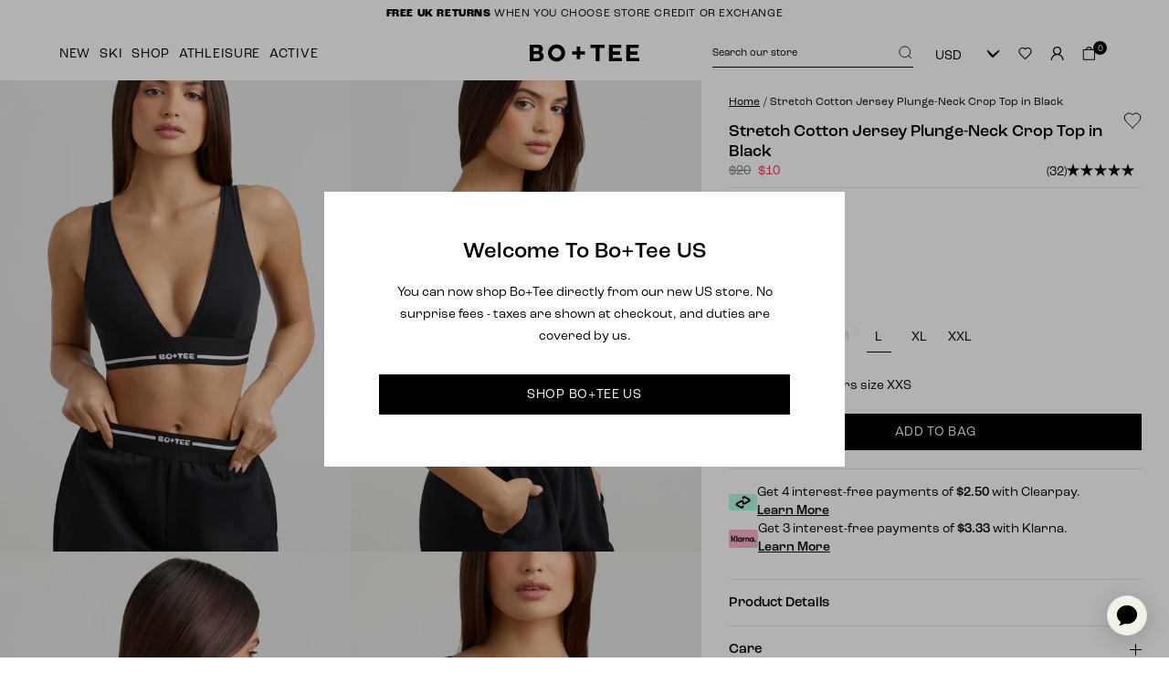

--- FILE ---
content_type: text/html; charset=utf-8
request_url: https://boandtee.com/products/recreation-plunge-top-black
body_size: 107252
content:
<!doctype html>
<html class="util-NoJs" lang="en">
  <head>
    <meta charset="utf-8" />
    <meta http-equiv="X-UA-Compatible" content="IE=edge" />
    <meta name="viewport" content="width=device-width, initial-scale=1, maximum-scale=1" />
    <meta name="author" content="By Association Only" />
    <meta name="theme-color" content="" /><!-- Google Tag Manager -->
    <script>(function(w,d,s,l,i){w[l]=w[l]||[];w[l].push({'gtm.start':
      new Date().getTime(),event:'gtm.js'});var f=d.getElementsByTagName(s)[0],
      j=d.createElement(s),dl=l!='dataLayer'?'&l='+l:'';j.async=true;j.src=
      'https://www.googletagmanager.com/gtm.js?id='+i+dl;f.parentNode.insertBefore(j,f);
      })(window,document,'script','dataLayer','GTM-W8WZJTX');</script>
    <!-- End Google Tag Manager --><link rel="canonical" href="https://boandtee.com/products/recreation-plunge-top-black" /><link rel="shortcut icon" href="//boandtee.com/cdn/shop/files/BO_TEE_Favicon_32x32.png?v=1705072094" type="image/png" /><title>Stretch Cotton Jersey Plunge-Neck Crop Top in Black
&ndash; Bo+Tee</title><meta name="description" content="Elevate your athleisure ‘fits with the Recreation crop top. Crafted from lightweight and breathable 210gsm stretch cotton, it’s cut to a plunging V-neck silhouette and adorned with an elasticated Bo&amp;Tee branded underband." />


<meta property="og:site_name" content="Bo+Tee">
<meta property="og:url" content="https://boandtee.com/products/recreation-plunge-top-black">
<meta property="og:title" content="Stretch Cotton Jersey Plunge-Neck Crop Top in Black">
<meta property="og:type" content="product">
<meta property="og:description" content="Elevate your athleisure ‘fits with the Recreation crop top. Crafted from lightweight and breathable 210gsm stretch cotton, it’s cut to a plunging V-neck silhouette and adorned with an elasticated Bo&amp;Tee branded underband."><meta property="product:availability" content="instock">
  <meta property="product:price:amount" content="6.00">
  <meta property="product:price:currency" content="GBP"><meta property="og:image" content="http://boandtee.com/cdn/shop/files/BT0999-Black_Recreation_7.jpg?v=1708352513">
      <meta property="og:image:secure_url" content="https://boandtee.com/cdn/shop/files/BT0999-Black_Recreation_7.jpg?v=1708352513">
      <meta property="og:image:width" content="2000">
      <meta property="og:image:height" content="3000">
      <meta property="og:image:alt" content="Stretch Cotton Jersey Plunge-Neck Crop Top in Black"><meta property="og:image" content="http://boandtee.com/cdn/shop/files/BT0999-Black_Recreation_2.jpg?v=1708352513">
      <meta property="og:image:secure_url" content="https://boandtee.com/cdn/shop/files/BT0999-Black_Recreation_2.jpg?v=1708352513">
      <meta property="og:image:width" content="2000">
      <meta property="og:image:height" content="3000">
      <meta property="og:image:alt" content="Stretch Cotton Jersey Plunge-Neck Crop Top in Black"><meta property="og:image" content="http://boandtee.com/cdn/shop/files/BT0999-Black_Recreation_1.jpg?v=1708352513">
      <meta property="og:image:secure_url" content="https://boandtee.com/cdn/shop/files/BT0999-Black_Recreation_1.jpg?v=1708352513">
      <meta property="og:image:width" content="2000">
      <meta property="og:image:height" content="3000">
      <meta property="og:image:alt" content="Stretch Cotton Jersey Plunge-Neck Crop Top in Black">

<meta name="twitter:site" content="@teamboandtee">
<meta name="twitter:card" content="summary_large_image">
<meta name="twitter:title" content="Stretch Cotton Jersey Plunge-Neck Crop Top in Black">
<meta name="twitter:description" content="Elevate your athleisure ‘fits with the Recreation crop top. Crafted from lightweight and breathable 210gsm stretch cotton, it’s cut to a plunging V-neck silhouette and adorned with an elasticated Bo&amp;Tee branded underband.">

<link rel="prefetch" href="//boandtee.com/cdn/shop/t/577/assets/layout.checkout.css?v=5219362590133453121768398934" as="style"><link type="text/css" href="//boandtee.com/cdn/shop/t/577/assets/layout.theme.css?v=111880061329287315771768399000" rel="stylesheet"><script>
      if (!window.BAOv2) {
        window.BAOv2 = {}
      }
    </script>

    <script src="//boandtee.com/cdn/shop/t/577/assets/bao-utils.js?v=155642365475571745221721653712" defer="defer"></script>
    <script src="//boandtee.com/cdn/shop/t/577/assets/bao-events.js?v=13838592554791861231747312979" defer="defer"></script>
    <script src="//boandtee.com/cdn/shop/t/577/assets/bao-listeners.js?v=168757978628347680981721653712" defer="defer"></script>
    <script src="//boandtee.com/cdn/shop/t/577/assets/bao-custom-element.js?v=11203178802014578541721653712" defer="defer"></script>
    <script src="//boandtee.com/cdn/shop/t/577/assets/bao-section-rendering.js?v=114657610007923350911721653712" defer="defer"></script>
    <script src="//boandtee.com/cdn/shop/t/577/assets/section-async.js?v=176824107879426408011732009316" defer="defer"></script>
    <script src="//boandtee.com/cdn/shop/t/577/assets/algolia-search-update-trigger.js?v=72221811937247282641750841980" defer="defer"></script>

    <script src="//boandtee.com/cdn/shop/t/577/assets/algolia-product-card.js?v=117692169726196547591747841177" defer="defer"></script>
    <script src="//boandtee.com/cdn/shop/t/577/assets/product-card-carousel.js?v=178892735292376997101726755739" defer="defer"></script>
    <script src="//boandtee.com/cdn/shop/t/577/assets/wishlist-button.js?v=142998393734778500911761669427" defer="defer"></script>

    <script>
      document.documentElement.className = document.documentElement.className.replace('util-NoJs', '');

      window.theme = {
        strings: {
          addToCart: "Add to Bag",
          preOrder: "This Item is on pre order ",
          soldOut: "Sold Out",
          unavailable: "Unavailable",
          backInStock: "Notify me when back in stock",
          productGalleryButton: {
            original: null,
            alternative: null
          },
          algolia: {
            form_placeholder: "Try searching for hoodies, leggings, or sports bras",
            form_mobile_placeholder: "Try searching for hoodies, leggings, or sports bras",
            filter_title: "Filter + Sort",
            clear_all_filters: "Clear All Filters",
            apply_filters: "Apply filters",
          }
        },
        customer: {
          algoliaUserToken: null,
          loggedIn: `false`
        },
        moneyFormat: "\u003cspan class=\"mon-Money\" data-currency-gbp=\"{{amount}}\"\u003e£{{amount}}\u003c\/span\u003e",
        currency: "GBP",
        currencySymbol: "£"
      };</script><link rel="stylesheet" href="https://use.typekit.net/lqs8htr.css">
<script src="//boandtee.com/cdn/s/shopify/shopify_common.js" type="text/javascript"></script>
    <script src="//boandtee.com/cdn/s/javascripts/currencies.js" type="text/javascript"></script>

<link rel="prefetch" href="//boandtee.com/cdn/shop/t/577/assets/layout.checkout.js?v=118857534100695776921747841177" as="script"><script type="text/javascript" src="//boandtee.com/cdn/shop/t/577/assets/vendors@layout.theme.chunk.9fb5d.js?v=32531389978039049321768398936" defer="defer"></script><script type="text/javascript" src="//boandtee.com/cdn/shop/t/577/assets/layout.theme.js?v=54954937795507716051768398999" defer="defer"></script><link rel="prefetch" href="//boandtee.com/cdn/shop/t/577/assets/vendors@template.gift_card.chunk.7d0e8.js?v=13659215961637255201768398933" as="script"><link rel="prefetch" href="//boandtee.com/cdn/shop/t/577/assets/template.gift_card.js?v=153783367535629238041768398932" as="script"><link rel="prefetch" href="//boandtee.com/cdn/shop/t/577/assets/template.page.faqs.js?v=177972920377464603641768398933" as="script"><script type="text/javascript" src="//boandtee.com/cdn/shop/t/577/assets/template.product.js?v=70481658354951799171768398934" defer="defer"></script><link rel="prefetch" href="//boandtee.com/cdn/shop/t/577/assets/template.addresses.js?v=128712340343083906581768398932" as="script"><link rel="prefetch" href="//boandtee.com/cdn/shop/t/577/assets/template.login.js?v=27724319050637582551768398931" as="script"><meta name="facebook-domain-verification" content="9qjg6ebhhkq47v4540hc4afn3z7u4x" />
    <meta name="facebook-domain-verification" content="n3erzurjgd4rt3ip5mlkcfoldvl5kr" />
    <meta name="tapcart-banner:appIcon" content="https://storage.googleapis.com/tapcart-150607.appspot.com/3080f7e61d5e67a5933b3c6476fc425a_i.jpeg"><div data-gb-custom-block data-tag="include" data-0='nosto-tagging'></div><script>
  (function () {
    var name = 'nostojs'
    window[name] = window[name] || function (cb) {(window[name].q = window[name].q || []).push(cb)}
  })()
</script>
<script type="text/javascript" src="//connect.nosto.com/include/shopify-24797970513" async></script>

<script>
  class NostoColourSwatches extends HTMLElement {
    constructor() {
      super();

      const prod_swatches = this.getAttribute('data-swatches').replace('[', '').replaceAll('"', '').replace(']', '').split(',');
      const store_colours = JSON.parse(document.getElementById('ShopColoursMetadata').textContent);
      let colours = '';
      let formatted_colour = '';
      
      if (prod_swatches) {
        prod_swatches.forEach(colour => {
          if (colour.indexOf(':') !== -1) {
            formatted_colour = colour.substring(colour.indexOf(':') + 2);
          } else {
            formatted_colour = colour;
          }
          colours += colours == '' ? '' : ',';
          colours += formatted_colour;
        });

        if (colours !== '') {
          const swatches_arr = colours.split(',');
          let shop_colour_details;
          let colours_div = document.createElement("div");
          colours_div.classList.add('prd-Card_Colors');
          
          for (let i = 0; i < swatches_arr.length; i++) {
            let colour_div = document.createElement("span");
            colour_div.classList.add('prd-Card_Color');
            shop_colour_details = store_colours.find( record => record.colour_title === swatches_arr[i].toLowerCase())

            if (shop_colour_details.colour_hex != '') {
              colour_div.style.backgroundColor = shop_colour_details.colour_hex;
              colours_div.appendChild(colour_div);
            } else if (shop_colour_details.colour_img != '') {
              colour_div.style.backgroundImage = `url('${shop_colour_details.colour_img}')`;
              colours_div.appendChild(colour_div);
            }

            if (i > 1) {
              break;
            }
          }
  
          if (swatches_arr.length > 3) {
            let more_div = document.createElement("span");
            more_div.classList.add('prd-Colours_Remaining');
            more_div.textContent = `+${swatches_arr.length - 3} more`;
            colours_div.appendChild(more_div);
          }
          
          this.appendChild(colours_div);
        }
      }
    }
  }  
  customElements.define('nosto-colour-swatches', NostoColourSwatches);
</script>

<link rel="dns-prefetch" href="https://swymstore-v3premium-01.swymrelay.com" crossorigin>
<link rel="dns-prefetch" href="//swymv3premium-01.azureedge.net/code/swym-shopify.js">
<link rel="preconnect" href="//swymv3premium-01.azureedge.net/code/swym-shopify.js">
<script id="swym-snippet">
  window.swymLandingURL = document.URL;
  window.swymCart = {"note":null,"attributes":{},"original_total_price":0,"total_price":0,"total_discount":0,"total_weight":0.0,"item_count":0,"items":[],"requires_shipping":false,"currency":"GBP","items_subtotal_price":0,"cart_level_discount_applications":[],"checkout_charge_amount":0};
  window.swymPageLoad = function(){
    window.SwymProductVariants = window.SwymProductVariants || {};
    window.SwymHasCartItems = 0 > 0;
    window.SwymPageData = {}, window.SwymProductInfo = {};var variants = [];
    window.SwymProductInfo.product = {"id":7207594229841,"title":"Stretch Cotton Jersey Plunge-Neck Crop Top in Black","handle":"recreation-plunge-top-black","description":"\u003cp\u003eTactile support. Elevate your athleisure ‘fits with the Recreation crop top. Crafted from lightweight and breathable 210gsm stretch cotton, it’s cut to a plunging V-neck silhouette and adorned with an elasticated Bo\u0026amp;Tee branded underband.\u003c\/p\u003e\u003cp\u003e• Activewear crop top\u003cbr\u003e• Plunge V-neck\u003cbr\u003e• Open back\u003cbr\u003e• Elasticated Bo\u0026amp;Tee branded underband\u003cbr\u003e• Pull-on design\u003cbr\u003e• Lightweight and breathable\u003cbr\u003e• Fully Lined\u003cbr\u003e• Stretch-cotton jersey (95% cotton, 5% spandex)\u003cbr\u003e• Cropped length, approx. 28cm based on size S\u003cbr\u003e• Product code: BT0999\u003c\/p\u003e\u003cp\u003eWe do our best to ensure that our photos are as true to colour as possible. However, due to inconsistencies in monitors, digital photography and product variations, we cannot guarantee that the colour you see on your screen accurately portrays the true colour of this product.\u003c\/p\u003e","published_at":"2025-08-02T10:30:00+01:00","created_at":"2024-01-16T13:28:45+00:00","vendor":"Bo+Tee","type":"Tops","tags":["2024","algolia_medium_stock","all-sets-24","allproductsbday","ALLPRODUCTSOKENDO","Bo+tee","Bonus-week-2024","Bromborough Warehouse - Out of Stock","bt-black-styles-push","bt-lounge","bt-lounge-no-petite","BT30OFF","BTALLPRODUCTSOKENDO","BTATHLEISURE","BTBFCM2025MAINEVENT","BTBFCM2570OFF","BTBFCM30TOP","BTBFCM30TOPS","BTBFCM70","BTBFCMALL","BTbfcmMAIN40","BTbfcmMAINALL","BTBOXINGDAYUPTO70","Gym","hottest-picks-sale","L30OFF","Loungewear","Matching Sets","S30OFF","SALE-LEISURE","Shop All","SizeGuide-BTLETTER","Student Discount","student-off-duty-athleisure","twenty-inclusions","twenty-inclusions-tops","WK2SHOPALL","XL30OFF","XS30OFF","XXL30OFF"],"price":600,"price_min":600,"price_max":600,"available":true,"price_varies":false,"compare_at_price":1200,"compare_at_price_min":1200,"compare_at_price_max":1200,"compare_at_price_varies":false,"variants":[{"id":40693164408913,"title":"XXS","option1":"XXS","option2":null,"option3":null,"sku":"BT0999__Black_XXS","requires_shipping":true,"taxable":true,"featured_image":null,"available":false,"name":"Stretch Cotton Jersey Plunge-Neck Crop Top in Black - XXS","public_title":"XXS","options":["XXS"],"price":600,"weight":80,"compare_at_price":1200,"inventory_management":"shopify","barcode":"5059282703210","requires_selling_plan":false,"selling_plan_allocations":[],"quantity_rule":{"min":1,"max":null,"increment":1}},{"id":40693164441681,"title":"XS","option1":"XS","option2":null,"option3":null,"sku":"BT0999__Black_XS","requires_shipping":true,"taxable":true,"featured_image":null,"available":false,"name":"Stretch Cotton Jersey Plunge-Neck Crop Top in Black - XS","public_title":"XS","options":["XS"],"price":600,"weight":80,"compare_at_price":1200,"inventory_management":"shopify","barcode":"5059282703227","requires_selling_plan":false,"selling_plan_allocations":[],"quantity_rule":{"min":1,"max":null,"increment":1}},{"id":40693164474449,"title":"S","option1":"S","option2":null,"option3":null,"sku":"BT0999__Black_S","requires_shipping":true,"taxable":true,"featured_image":null,"available":false,"name":"Stretch Cotton Jersey Plunge-Neck Crop Top in Black - S","public_title":"S","options":["S"],"price":600,"weight":80,"compare_at_price":1200,"inventory_management":"shopify","barcode":"5059282703234","requires_selling_plan":false,"selling_plan_allocations":[],"quantity_rule":{"min":1,"max":null,"increment":1}},{"id":40693164507217,"title":"M","option1":"M","option2":null,"option3":null,"sku":"BT0999__Black_M","requires_shipping":true,"taxable":true,"featured_image":null,"available":false,"name":"Stretch Cotton Jersey Plunge-Neck Crop Top in Black - M","public_title":"M","options":["M"],"price":600,"weight":80,"compare_at_price":1200,"inventory_management":"shopify","barcode":"5059282703241","requires_selling_plan":false,"selling_plan_allocations":[],"quantity_rule":{"min":1,"max":null,"increment":1}},{"id":40693164539985,"title":"L","option1":"L","option2":null,"option3":null,"sku":"BT0999__Black_L","requires_shipping":true,"taxable":true,"featured_image":null,"available":true,"name":"Stretch Cotton Jersey Plunge-Neck Crop Top in Black - L","public_title":"L","options":["L"],"price":600,"weight":80,"compare_at_price":1200,"inventory_management":"shopify","barcode":"5059282703258","requires_selling_plan":false,"selling_plan_allocations":[],"quantity_rule":{"min":1,"max":null,"increment":1}},{"id":40693164572753,"title":"XL","option1":"XL","option2":null,"option3":null,"sku":"BT0999__Black_XL","requires_shipping":true,"taxable":true,"featured_image":null,"available":true,"name":"Stretch Cotton Jersey Plunge-Neck Crop Top in Black - XL","public_title":"XL","options":["XL"],"price":600,"weight":80,"compare_at_price":1200,"inventory_management":"shopify","barcode":"5059282703265","requires_selling_plan":false,"selling_plan_allocations":[],"quantity_rule":{"min":1,"max":null,"increment":1}},{"id":40693164605521,"title":"XXL","option1":"XXL","option2":null,"option3":null,"sku":"BT0999__Black_XXL","requires_shipping":true,"taxable":true,"featured_image":null,"available":true,"name":"Stretch Cotton Jersey Plunge-Neck Crop Top in Black - XXL","public_title":"XXL","options":["XXL"],"price":600,"weight":80,"compare_at_price":1200,"inventory_management":"shopify","barcode":"5059282703272","requires_selling_plan":false,"selling_plan_allocations":[],"quantity_rule":{"min":1,"max":null,"increment":1}}],"images":["\/\/boandtee.com\/cdn\/shop\/files\/BT0999-Black_Recreation_7.jpg?v=1708352513","\/\/boandtee.com\/cdn\/shop\/files\/BT0999-Black_Recreation_2.jpg?v=1708352513","\/\/boandtee.com\/cdn\/shop\/files\/BT0999-Black_Recreation_1.jpg?v=1708352513","\/\/boandtee.com\/cdn\/shop\/files\/BT0999-Black_Recreation_8.jpg?v=1708352513","\/\/boandtee.com\/cdn\/shop\/files\/BT0999-Black_Recreation_6.jpg?v=1708352513","\/\/boandtee.com\/cdn\/shop\/files\/BT0999-Black_Recreation_3.jpg?v=1708352513","\/\/boandtee.com\/cdn\/shop\/files\/BT0999-Black_Recreation_4.jpg?v=1708352513","\/\/boandtee.com\/cdn\/shop\/files\/BT0999-Black_Recreation_5.jpg?v=1708352513"],"featured_image":"\/\/boandtee.com\/cdn\/shop\/files\/BT0999-Black_Recreation_7.jpg?v=1708352513","options":["Size"],"media":[{"alt":null,"id":25406578032721,"position":1,"preview_image":{"aspect_ratio":0.667,"height":3000,"width":2000,"src":"\/\/boandtee.com\/cdn\/shop\/files\/BT0999-Black_Recreation_7.jpg?v=1708352513"},"aspect_ratio":0.667,"height":3000,"media_type":"image","src":"\/\/boandtee.com\/cdn\/shop\/files\/BT0999-Black_Recreation_7.jpg?v=1708352513","width":2000},{"alt":null,"id":25406577868881,"position":2,"preview_image":{"aspect_ratio":0.667,"height":3000,"width":2000,"src":"\/\/boandtee.com\/cdn\/shop\/files\/BT0999-Black_Recreation_2.jpg?v=1708352513"},"aspect_ratio":0.667,"height":3000,"media_type":"image","src":"\/\/boandtee.com\/cdn\/shop\/files\/BT0999-Black_Recreation_2.jpg?v=1708352513","width":2000},{"alt":null,"id":25406577836113,"position":3,"preview_image":{"aspect_ratio":0.667,"height":3000,"width":2000,"src":"\/\/boandtee.com\/cdn\/shop\/files\/BT0999-Black_Recreation_1.jpg?v=1708352513"},"aspect_ratio":0.667,"height":3000,"media_type":"image","src":"\/\/boandtee.com\/cdn\/shop\/files\/BT0999-Black_Recreation_1.jpg?v=1708352513","width":2000},{"alt":null,"id":25406578065489,"position":4,"preview_image":{"aspect_ratio":0.667,"height":3000,"width":2000,"src":"\/\/boandtee.com\/cdn\/shop\/files\/BT0999-Black_Recreation_8.jpg?v=1708352513"},"aspect_ratio":0.667,"height":3000,"media_type":"image","src":"\/\/boandtee.com\/cdn\/shop\/files\/BT0999-Black_Recreation_8.jpg?v=1708352513","width":2000},{"alt":null,"id":25406577999953,"position":5,"preview_image":{"aspect_ratio":0.667,"height":3000,"width":2000,"src":"\/\/boandtee.com\/cdn\/shop\/files\/BT0999-Black_Recreation_6.jpg?v=1708352513"},"aspect_ratio":0.667,"height":3000,"media_type":"image","src":"\/\/boandtee.com\/cdn\/shop\/files\/BT0999-Black_Recreation_6.jpg?v=1708352513","width":2000},{"alt":null,"id":25406577901649,"position":6,"preview_image":{"aspect_ratio":0.667,"height":3000,"width":2000,"src":"\/\/boandtee.com\/cdn\/shop\/files\/BT0999-Black_Recreation_3.jpg?v=1708352513"},"aspect_ratio":0.667,"height":3000,"media_type":"image","src":"\/\/boandtee.com\/cdn\/shop\/files\/BT0999-Black_Recreation_3.jpg?v=1708352513","width":2000},{"alt":null,"id":25406577934417,"position":7,"preview_image":{"aspect_ratio":0.667,"height":3000,"width":2000,"src":"\/\/boandtee.com\/cdn\/shop\/files\/BT0999-Black_Recreation_4.jpg?v=1708352513"},"aspect_ratio":0.667,"height":3000,"media_type":"image","src":"\/\/boandtee.com\/cdn\/shop\/files\/BT0999-Black_Recreation_4.jpg?v=1708352513","width":2000},{"alt":null,"id":25406577967185,"position":8,"preview_image":{"aspect_ratio":0.667,"height":3000,"width":2000,"src":"\/\/boandtee.com\/cdn\/shop\/files\/BT0999-Black_Recreation_5.jpg?v=1708352513"},"aspect_ratio":0.667,"height":3000,"media_type":"image","src":"\/\/boandtee.com\/cdn\/shop\/files\/BT0999-Black_Recreation_5.jpg?v=1708352513","width":2000}],"requires_selling_plan":false,"selling_plan_groups":[],"content":"\u003cp\u003eTactile support. Elevate your athleisure ‘fits with the Recreation crop top. Crafted from lightweight and breathable 210gsm stretch cotton, it’s cut to a plunging V-neck silhouette and adorned with an elasticated Bo\u0026amp;Tee branded underband.\u003c\/p\u003e\u003cp\u003e• Activewear crop top\u003cbr\u003e• Plunge V-neck\u003cbr\u003e• Open back\u003cbr\u003e• Elasticated Bo\u0026amp;Tee branded underband\u003cbr\u003e• Pull-on design\u003cbr\u003e• Lightweight and breathable\u003cbr\u003e• Fully Lined\u003cbr\u003e• Stretch-cotton jersey (95% cotton, 5% spandex)\u003cbr\u003e• Cropped length, approx. 28cm based on size S\u003cbr\u003e• Product code: BT0999\u003c\/p\u003e\u003cp\u003eWe do our best to ensure that our photos are as true to colour as possible. However, due to inconsistencies in monitors, digital photography and product variations, we cannot guarantee that the colour you see on your screen accurately portrays the true colour of this product.\u003c\/p\u003e"};
    window.SwymProductInfo.variants = window.SwymProductInfo.product.variants;
    var piu = "\/\/boandtee.com\/cdn\/shop\/files\/BT0999-Black_Recreation_7_620x620.jpg?v=1708352513";
    
      SwymProductVariants[40693164408913] = {
        empi:window.SwymProductInfo.product.id,epi:40693164408913,
        dt: "Stretch Cotton Jersey Plunge-Neck Crop Top in Black",
        du: "https://boandtee.com/products/recreation-plunge-top-black",
        iu:  piu ,
        stk: 0,
        pr: 600/100,
        ct: window.SwymProductInfo.product.type,
         op: 1200/100, 
        variants: [{ "XXS" : 40693164408913}]
      };
      SwymProductVariants[40693164441681] = {
        empi:window.SwymProductInfo.product.id,epi:40693164441681,
        dt: "Stretch Cotton Jersey Plunge-Neck Crop Top in Black",
        du: "https://boandtee.com/products/recreation-plunge-top-black",
        iu:  piu ,
        stk: 0,
        pr: 600/100,
        ct: window.SwymProductInfo.product.type,
         op: 1200/100, 
        variants: [{ "XS" : 40693164441681}]
      };
      SwymProductVariants[40693164474449] = {
        empi:window.SwymProductInfo.product.id,epi:40693164474449,
        dt: "Stretch Cotton Jersey Plunge-Neck Crop Top in Black",
        du: "https://boandtee.com/products/recreation-plunge-top-black",
        iu:  piu ,
        stk: 0,
        pr: 600/100,
        ct: window.SwymProductInfo.product.type,
         op: 1200/100, 
        variants: [{ "S" : 40693164474449}]
      };
      SwymProductVariants[40693164507217] = {
        empi:window.SwymProductInfo.product.id,epi:40693164507217,
        dt: "Stretch Cotton Jersey Plunge-Neck Crop Top in Black",
        du: "https://boandtee.com/products/recreation-plunge-top-black",
        iu:  piu ,
        stk: 0,
        pr: 600/100,
        ct: window.SwymProductInfo.product.type,
         op: 1200/100, 
        variants: [{ "M" : 40693164507217}]
      };
      SwymProductVariants[40693164539985] = {
        empi:window.SwymProductInfo.product.id,epi:40693164539985,
        dt: "Stretch Cotton Jersey Plunge-Neck Crop Top in Black",
        du: "https://boandtee.com/products/recreation-plunge-top-black",
        iu:  piu ,
        stk: 2,
        pr: 600/100,
        ct: window.SwymProductInfo.product.type,
         op: 1200/100, 
        variants: [{ "L" : 40693164539985}]
      };
      SwymProductVariants[40693164572753] = {
        empi:window.SwymProductInfo.product.id,epi:40693164572753,
        dt: "Stretch Cotton Jersey Plunge-Neck Crop Top in Black",
        du: "https://boandtee.com/products/recreation-plunge-top-black",
        iu:  piu ,
        stk: 17,
        pr: 600/100,
        ct: window.SwymProductInfo.product.type,
         op: 1200/100, 
        variants: [{ "XL" : 40693164572753}]
      };
      SwymProductVariants[40693164605521] = {
        empi:window.SwymProductInfo.product.id,epi:40693164605521,
        dt: "Stretch Cotton Jersey Plunge-Neck Crop Top in Black",
        du: "https://boandtee.com/products/recreation-plunge-top-black",
        iu:  piu ,
        stk: 21,
        pr: 600/100,
        ct: window.SwymProductInfo.product.type,
         op: 1200/100, 
        variants: [{ "XXL" : 40693164605521}]
      };window.SwymProductInfo.currentVariant = 40693164539985;
    var product_data = {
      et: 1, empi: window.SwymProductInfo.product.id, epi: window.SwymProductInfo.currentVariant,
      dt: "Stretch Cotton Jersey Plunge-Neck Crop Top in Black", du: "https://boandtee.com/products/recreation-plunge-top-black",
      ct: window.SwymProductInfo.product.type, pr: 600/100,
      iu:  piu , variants: [{ "L" : 40693164539985 }],
      stk:2  ,op:1200/100 
    };
    window.SwymPageData = product_data;
    
    window.SwymPageData.uri = window.swymLandingURL;
  };

  if(window.selectCallback){
    (function(){
      // Variant select override
      var originalSelectCallback = window.selectCallback;
      window.selectCallback = function(variant){
        originalSelectCallback.apply(this, arguments);
        try{
          if(window.triggerSwymVariantEvent){
            window.triggerSwymVariantEvent(variant.id);
          }
        }catch(err){
          console.warn("Swym selectCallback", err);
        }
      };
    })();
  }
  window.swymCustomerId = null;
  window.swymCustomerExtraCheck = null;

  var swappName = ("Wishlist" || "Wishlist");
  var swymJSObject = {
    pid: "oNyF\/VqOSaXBF+0H+\/dDAy2ddiZofO953yIHaXXWD8Y=" || "oNyF/VqOSaXBF+0H+/dDAy2ddiZofO953yIHaXXWD8Y=",
    interface: "/apps/swym" + swappName + "/interfaces/interfaceStore.php?appname=" + swappName
  };
  window.swymJSShopifyLoad = function(){
    if(window.swymPageLoad) swymPageLoad();
    if(!window._swat) {
      (function (s, w, r, e, l, a, y) {
        r['SwymRetailerConfig'] = s;
        r[s] = r[s] || function (k, v) {
          r[s][k] = v;
        };
      })('_swrc', '', window);
      _swrc('RetailerId', swymJSObject.pid);
      _swrc('Callback', function(){initSwymShopify();});
    }else if(window._swat.postLoader){
      _swrc = window._swat.postLoader;
      _swrc('RetailerId', swymJSObject.pid);
      _swrc('Callback', function(){initSwymShopify();});
    }else{
      initSwymShopify();
    }
  }
  if(!window._SwymPreventAutoLoad) {
    swymJSShopifyLoad();
  }
  window.swymGetCartCookies = function(){
    var RequiredCookies = ["cart", "swym-session-id", "swym-swymRegid", "swym-email"];
    var reqdCookies = {};
    RequiredCookies.forEach(function(k){
      reqdCookies[k] = _swat.storage.getRaw(k);
    });
    var cart_token = window.swymCart.token;
    var data = {
        action:'cart',
        token:cart_token,
        cookies:reqdCookies
    };
    return data;
  }

  window.swymGetCustomerData = function(){
    
    return {status:1};
    
  }
</script>

<style id="safari-flasher-pre"></style>
<script>
  if (navigator.userAgent.indexOf('Safari') != -1 && navigator.userAgent.indexOf('Chrome') == -1) {
    document.getElementById("safari-flasher-pre").innerHTML = ''
      + '#swym-plugin,#swym-hosted-plugin{display: none;}'
      + '.swym-button.swym-add-to-wishlist{display: none;}'
      + '.swym-button.swym-add-to-watchlist{display: none;}'
      + '#swym-plugin  #swym-notepad, #swym-hosted-plugin  #swym-notepad{opacity: 0; visibility: hidden;}'
      + '#swym-plugin  #swym-notepad, #swym-plugin  #swym-overlay, #swym-plugin  #swym-notification,'
      + '#swym-hosted-plugin  #swym-notepad, #swym-hosted-plugin  #swym-overlay, #swym-hosted-plugin  #swym-notification'
      + '{-webkit-transition: none; transition: none;}'
      + '';
    window.SwymCallbacks = window.SwymCallbacks || [];
    window.SwymCallbacks.push(function(tracker){
      tracker.evtLayer.addEventListener(tracker.JSEvents.configLoaded, function(){
        // flash-preventer
        var x = function(){
          SwymUtils.onDOMReady(function() {
            var d = document.createElement("div");
            d.innerHTML = "<style id='safari-flasher-post'>"
              + "#swym-plugin:not(.swym-ready),#swym-hosted-plugin:not(.swym-ready){display: none;}"
              + ".swym-button.swym-add-to-wishlist:not(.swym-loaded){display: none;}"
              + ".swym-button.swym-add-to-watchlist:not(.swym-loaded){display: none;}"
              + "#swym-plugin.swym-ready  #swym-notepad, #swym-plugin.swym-ready  #swym-overlay, #swym-plugin.swym-ready  #swym-notification,"
              + "#swym-hosted-plugin.swym-ready  #swym-notepad, #swym-hosted-plugin.swym-ready  #swym-overlay, #swym-hosted-plugin.swym-ready  #swym-notification"
              + "{-webkit-transition: opacity 0.3s, visibility 0.3ms, -webkit-transform 0.3ms !important;-moz-transition: opacity 0.3s, visibility 0.3ms, -moz-transform 0.3ms !important;-ms-transition: opacity 0.3s, visibility 0.3ms, -ms-transform 0.3ms !important;-o-transition: opacity 0.3s, visibility 0.3ms, -o-transform 0.3ms !important;transition: opacity 0.3s, visibility 0.3ms, transform 0.3ms !important;}"
              + "</style>";
            document.head.appendChild(d);
          });
        };
        setTimeout(x, 10);
      });
    });
  }
</script>
<style id="swym-product-view-defaults">
  /* Hide when not loaded */
  .swym-button.swym-add-to-wishlist-view-product:not(.swym-loaded){
    display: none;
  }
</style>

<link href="//boandtee.com/cdn/shop/t/577/assets/track-order-form.css?v=119308545762294114681721653712" rel="stylesheet" type="text/css" media="all" />
<link href="//boandtee.com/cdn/shop/t/577/assets/modal-media.css?v=99327363589309720471721653712" rel="stylesheet" type="text/css" media="all" />

<script
  src="//boandtee.com/cdn/shop/t/577/assets/track-order-form.js?v=9612110471333105461721653712"
  type="module"
></script>

<script
  src="//boandtee.com/cdn/shop/t/577/assets/modal-element.js?v=14154043877505254191721653712"
  type="module"
></script><link href="//boandtee.com/cdn/shop/t/577/assets/modal.css?v=26581237795654960551729784883" rel="stylesheet" type="text/css" media="all" />

<modal-element class="mod-Modal mod-Modal-trackorder" data-modal="track-order" aria-hidden="true">
  <div class="mod-Modal_Outer">
    <div class="mod-Modal_Inner lyt-Container">
      <div class="mod-Modal_Wrapper">
        <header class="mod-Modal_Header">
          <button type="button" class="mod-Modal_Close" data-el="modal-element.close">
            <span class="mod-Modal_Icon mod-Modal_Icon-close"><svg xmlns="http://www.w3.org/2000/svg" viewBox="0 0 20 20">
  <path d="M15.89 14.696l-4.734-4.734 4.717-4.717c.4-.4.37-1.085-.03-1.485s-1.085-.43-1.485-.03L9.641 8.447 4.97 3.776c-.4-.4-1.085-.37-1.485.03s-.43 1.085-.03 1.485l4.671 4.671-4.688 4.688c-.4.4-.37 1.085.03 1.485s1.085.43 1.485.03l4.688-4.687 4.734 4.734c.4.4 1.085.37 1.485-.03s.43-1.085.03-1.485z"/>
</svg>
</span>

            <span class="util-ScreenReaderOnly">
              Translation missing: en.accessibility.close
            </span>
          </button>
        </header>

        <div class="mod-Modal_Body">
          <track-order-form><div class="trk-OrderTracker_Image trk-OrderTracker_Image-desktop"><div class="rsp-Image " style="--Image_AspectRatio: 50.13888888888888%; aspect-ratio: 4470 / 2241.208333333333;">
  
    <img src="//boandtee.com/cdn/shop/files/Alumna-ML_DESKTOP.jpg?v=1756824901&amp;width=4470" srcset="//boandtee.com/cdn/shop/files/Alumna-ML_DESKTOP.jpg?v=1756824901&amp;width=180 180w, //boandtee.com/cdn/shop/files/Alumna-ML_DESKTOP.jpg?v=1756824901&amp;width=360 360w, //boandtee.com/cdn/shop/files/Alumna-ML_DESKTOP.jpg?v=1756824901&amp;width=540 540w, //boandtee.com/cdn/shop/files/Alumna-ML_DESKTOP.jpg?v=1756824901&amp;width=720 720w, //boandtee.com/cdn/shop/files/Alumna-ML_DESKTOP.jpg?v=1756824901&amp;width=900 900w, //boandtee.com/cdn/shop/files/Alumna-ML_DESKTOP.jpg?v=1756824901&amp;width=1080 1080w, //boandtee.com/cdn/shop/files/Alumna-ML_DESKTOP.jpg?v=1756824901&amp;width=1296 1296w, //boandtee.com/cdn/shop/files/Alumna-ML_DESKTOP.jpg?v=1756824901&amp;width=1512 1512w, //boandtee.com/cdn/shop/files/Alumna-ML_DESKTOP.jpg?v=1756824901&amp;width=1728 1728w, //boandtee.com/cdn/shop/files/Alumna-ML_DESKTOP.jpg?v=1756824901&amp;width=1944 1944w, //boandtee.com/cdn/shop/files/Alumna-ML_DESKTOP.jpg?v=1756824901&amp;width=2160 2160w, //boandtee.com/cdn/shop/files/Alumna-ML_DESKTOP.jpg?v=1756824901&amp;width=2376 2376w, //boandtee.com/cdn/shop/files/Alumna-ML_DESKTOP.jpg?v=1756824901&amp;width=2592 2592w, //boandtee.com/cdn/shop/files/Alumna-ML_DESKTOP.jpg?v=1756824901&amp;width=2880 2880w, //boandtee.com/cdn/shop/files/Alumna-ML_DESKTOP.jpg?v=1756824901&amp;width=3024 3024w, //boandtee.com/cdn/shop/files/Alumna-ML_DESKTOP.jpg?v=1756824901&amp;width=3440 3440w, //boandtee.com/cdn/shop/files/Alumna-ML_DESKTOP.jpg?v=1756824901&amp;width=3840 3840w" width="4470" height="2241" loading="lazy" sizes="(max-width: 767px) 100vw, (min-width: 768px) 100vw" class="rsp-Image_Image ">
  
</div>
</div><div class="trk-OrderTracker_Image trk-OrderTracker_Image-mobile"><div class="rsp-Image " style="--Image_AspectRatio: 156.0%; aspect-ratio: 750 / 1170.0;">
  
    <img src="//boandtee.com/cdn/shop/files/Alumna-ML_MOBILE.jpg?v=1756824898&amp;width=750" srcset="//boandtee.com/cdn/shop/files/Alumna-ML_MOBILE.jpg?v=1756824898&amp;width=180 180w, //boandtee.com/cdn/shop/files/Alumna-ML_MOBILE.jpg?v=1756824898&amp;width=360 360w, //boandtee.com/cdn/shop/files/Alumna-ML_MOBILE.jpg?v=1756824898&amp;width=540 540w, //boandtee.com/cdn/shop/files/Alumna-ML_MOBILE.jpg?v=1756824898&amp;width=720 720w" width="750" height="1170" loading="lazy" sizes="(max-width: 767px) 100vw, (min-width: 768px) calc(100vw / 3)" class="rsp-Image_Image ">
  
</div>
</div><form
      class="frm-Form trk-Form"
      method="get"
      action="https://boandtee.narvar.com/tracking/boandtee"
      accept-charset="utf-8"
      target="https://boandtee.narvar.com/tracking/boandtee"
      data-track-order-form-el="form"
    >
      <input type="hidden" name="locale" value="en_GB"><h3>Track My Order</h3><div class="frm-Form_Row"><label class="frm-Form_Label" for="order-number-input">Order Number</label><input
          name="order_number"
          id="order-number-input"
          class="trk-Form_Input frm-Form_Input"
          placeholder="BT123456"
          title="Order number"
          required
          data-track-order-form-el="order"
        >
      </div>

      <button
        class="trk-Form_Button btn-Button btn-Quaternary"
        type="submit"
        data-track-order-form-el="submit"
      >
        Track Order
      </button>
    </form>
  </track-order-form>
        </div>          
      </div>
    </div>
  </div>
</modal-element><link rel="alternate" href="https://boandtee.com/products/recreation-plunge-top-black" hreflang="en-gb" />
      <link rel="alternate" href="https://boandtee.com/products/recreation-plunge-top-black" hreflang="x-default" />
      <link rel="alternate" href="https://us.boandtee.com/products/recreation-plunge-top-black" hreflang="en-us" />
      <link rel="alternate" href="https://aus.boandtee.com/products/recreation-plunge-top-black" hreflang="en-au" /><style>:root {
          --promotion-bar-height: 28px;
        }</style>

    <style>
      html {--Swatch_Pecanmarl:#4d3a33;--Swatch_Burgundy:#54142c;--Swatch_Ice:#ece9e4;--Swatch_Crimsonred:#b7042d;--Swatch_Greystripe:;--Swatch_Magentapink:#c05273;--Swatch_Pinkstripe:;--Swatch_Strawberryred:#e65c5c;--Swatch_Yellowstripe:;--Swatch_Bluestripe:;--Swatch_Yellow:#fccf3e;--Swatch_Mint:#87dcb8;--Swatch_Multimocha:#b19886;--Swatch_Multipink:#f5b5c9;--Swatch_Sky:#bfd9f2;--Swatch_Bluegrey:#b6c7db;--Swatch_Pecan:#2f2420;--Swatch_Grape:#680737;--Swatch_Charcoalgrey:#766f6e;--Swatch_Foggrey:#ddd8d8;--Swatch_Ecru:#fffaed;--Swatch_Cherryred:#ed2213;--Swatch_Royalblue:#1a359c;--Swatch_Pastelpink:#f5dce0;--Swatch_Balletpink:#f4e3e9;--Swatch_Icewhite:#f3f6f4;--Swatch_Creammarl:#ede8d0;--Swatch_Icemarl:#e5e4e3;--Swatch_Charcoalmarl:#4a4a4a;--Swatch_:;--Swatch_:;--Swatch_Bubblegumpink:#ff7096;--Swatch_Washedcharcoal:#615c61;--Swatch_Washedicepink:#ecced5;--Swatch_Washedblue:#939eb3;--Swatch_Washedcream:#dcd1c9;--Swatch_Ash:#665e5e;--Swatch_Cobaltblue:#0038c5;--Swatch_Varsitygreen:#017151;--Swatch_Pacificgrey:#e8e8e8;--Swatch_Goldenyellow:#ffe65a;--Swatch_Poppyred:#fb4437;--Swatch_Turquoiseblue:#02cae7;--Swatch_Marble:#fff9e6;--Swatch_Deepolive:#b5a780;--Swatch_Mochabrown:#967969;--Swatch_Sagegrey:#bfc6b2;--Swatch_Bone:#fff7ec;--Swatch_Lavenderblue:#a1acff;--Swatch_Mineral:#bdb6a2;--Swatch_Espresso:#644d2a;--Swatch_Vanilla:#f3e5ab;--Swatch_Washednavy:#4479ab;--Swatch_Lightgreymelange:#eeeeee;--Swatch_Lightgreen:#989982;--Swatch_Greymelange:#808080;--Swatch_Cloudygrey:#d7dcdd;--Swatch_Espresso:#bf9f88;--Swatch_Cobalt:#446ce5;--Swatch_Iolite:#9598e9;--Swatch_Tangored:#df2929;--Swatch_Icegrey:#eeeeee;--Swatch_Chocolate:#93411b;--Swatch_Core:chocolate:#5e2e26;--Swatch_Electricblue:#0652ff;--Swatch_Bubblegumpink:#f296ad;--Swatch_Powderblue:#9fc5e8;--Swatch_Powderpink:#f6e2ee;--Swatch_Cocoabrown:#633507;--Swatch_Cocoa:#683f16;--Swatch_Dusk:#766c91;--Swatch_Cocoa:#ab917f;--Swatch_Iceberggreen:#a8c1b4;--Swatch_Jadegreen:#214d57;--Swatch_Raspberry:#d80134;--Swatch_Warmgrey:#b3b2b0;--Swatch_Flamingopink:#fc8eac;--Swatch_Fuchsia:#fc7adc;--Swatch_Fuchsiapink:#ff0084;--Swatch_Butteryellow:#f5e3a0;--Swatch_Keylime:#e4f9a2;--Swatch_Coralorange:#ff7f50;--Swatch_Vintagegrey:#bcbcbc;--Swatch_Mintgreen:#c7ffd8;--Swatch_Softlilac:#bfb2ce;--Swatch_Eggshell:#faf9e3;--Swatch_Violetpink:#f8dce0;--Swatch_Sugarpink:#f882c5;--Swatch_Periwinkle:#ccccff;--Swatch_Softyellow:#ffe9aa;--Swatch_Classicnavy:#12375a;--Swatch_Softwhite:#fbfaf5;--Swatch_Softpink:#f5dadf;--Swatch_Taupebrown:#7e5e60;--Swatch_Softolive:#a5ab73;--Swatch_Mahogany:#751f0b;--Swatch_Softlavender:#f7eaff;--Swatch_:;--Swatch_Softpeach:#ffe9e0;--Swatch_Softblue:#b8cfe0;--Swatch_Bone:#f9f0e1;--Swatch_Softgrey:#eeeeee;--Swatch_Plum:#741b47;--Swatch_Dustymauve:#ead1dc;--Swatch_Dustypink:#d5a6bd;--Swatch_Dustylilac:#d9d2e9;--Swatch_Dustylavender:#d7d2e3;--Swatch_Dustyteal:#94cfd0;--Swatch_Denimblue:#cfe2f3;--Swatch_Darkred:#920707;--Swatch_Mauve:#e9bbd3;--Swatch_Taupe:#c7a194;--Swatch_Darkrose:#a85d82;--Swatch_Darknavy:#184b7c;--Swatch_Jetblack:#000000;--Swatch_Sage:#95a98d;--Swatch_Indigo:#7d6fa9;--Swatch_:;--Swatch_Blueprint:#9fc5e8;--Swatch_Violet:#b4a7d6;--Swatch_Darkpurple:#5c2a8b;--Swatch_Berry:#bb0049;--Swatch_Darkpink:#c54e8c;--Swatch_Turquoise:#2adeda;--Swatch_Warmbrown:#7f4408;--Swatch_Beigeprint:#fce5cd;--Swatch_Black:#000000;--Swatch_Leadblue:#4e686e;--Swatch_Rust:#9c5642;--Swatch_Orange:#ff850f;--Swatch_Pink:#e7a5c8;--Swatch_Blushpink:#ffccd0;--Swatch_Red:#ff0000;--Swatch_Lightgrey:#c9c9c9;--Swatch_Silver:#b2b2b2;--Swatch_Cream:#f5edd6;--Swatch_Lilac:#b69dd4;--Swatch_Lilacivory:#b69dd4;--Swatch_Blue:#779fe1;--Swatch_Green:#6db596;--Swatch_Greenivory:#6db596;--Swatch_Peach:#fbac82;--Swatch_Blackmarl:#464748;--Swatch_Marlblack:;--Swatch_Coral:#ff8362;--Swatch_Sand:#c1a68d;--Swatch_Copperbrown:#a05b14;--Swatch_Steelblue:#3b5790;--Swatch_Mineralgreen:#9fbec3;--Swatch_Marledgrey:#dedede;--Swatch_Marledoat:#faf3e5;--Swatch_Onyxblack:#252525;--Swatch_Navy:#313d64;--Swatch_Blueviolet:#818bca;--Swatch_Lemonmarl:#ffefbd;--Swatch_Mochamarl:#ab917f;--Swatch_Palepinkmarl:#f7dde7;--Swatch_Palepink:#e3c7cb;--Swatch_Ivorymarl:#ded6c9;--Swatch_Lemon:#f6e8c6;--Swatch_Tan:#b6a08c;--Swatch_Blush:#f4dddf;--Swatch_Iceblue:#d2e7f8;--Swatch_Ice:#ece9e4;--Swatch_Bamboogreen:#c6d6bf;--Swatch_Babyblue:#abc5e0;--Swatch_Babypink:#f3afcc;--Swatch_Babypinkprint:#ff9bd2;--Swatch_Slateblue:#7f99c9;--Swatch_Slategrey:#708090;--Swatch_Slate:#305773;--Swatch_Tealgreen:#019190;--Swatch_Brightblue:#0074fd;--Swatch_Lightblue:#779fe1;--Swatch_Darkblue:#0561be;--Swatch_Purple:#b69dd4;--Swatch_Lavender:#d9d2e9;--Swatch_Tiedye:;--Swatch_White:#ffffff;--Swatch_Limegreen:#cce99e;--Swatch_Caramel:#c68f65;--Swatch_Lightbrown:#864c24;--Swatch_Darkbrown:#56352d;--Swatch_Brown:#614533;--Swatch_Brownmarl:#be9c86;--Swatch_Pistachio:#b1e8d5;--Swatch_Darkgreen:#124b08;--Swatch_Melangeblue:#7a898f;--Swatch_Melangegreen:#b7c2b2;--Swatch_Melangegrey:#a09998;--Swatch_Melangebrown:#ae856c;--Swatch_Melangered:#a2242f;--Swatch_Melangepurple:#634f62;--Swatch_Darkgrey:#878686;--Swatch_Aqua:#29bad1;--Swatch_Teal:#008799;--Swatch_Ivory:#fffff0;--Swatch_Candypink:#ff89bf;--Swatch_Hotpink:#ff69b4;--Swatch_Hotred:#cc012c;--Swatch_Charcoal:#4c515b;--Swatch_Skyblue:#afd5f0;--Swatch_Mauvepink:#d5adb8;--Swatch_Palegrey:#c8ccca;--Swatch_Grey:#665e5e;--Swatch_Terracotta:#ce8477;--Swatch_Beige:#cfba9e;--Swatch_Coolblue:#b7c0d7;--Swatch_Stone:#d1c0a8;--Swatch_Multi:#b19886;--Swatch_Pinkmulti:#fb9dc8;--Swatch_Lightpink:#ffc0d5;--Swatch_Deeporange:#ff6600;--Swatch_Lightorange:#fda722;--Swatch_Olive:#808000;--Swatch_Khaki:#7f8042;--Swatch_Washedkhaki:#c4ca9c;--Swatch_Darkkhaki:#5b613f;--Swatch_Rose:#e7a5c8;--Swatch_Matchagreen:#b7b179;--Swatch_Matcha:#d9ead3;--Swatch_Acai:#ae7a95;--Swatch_Heathergrey:#d5d5d8;--Swatch_Chestnutbrown:#af876d;--Swatch_Ceruleanblue:#4b81bf;--Swatch_Deepred:#6b0000;--Swatch_Washedblack:#1f262a;--Swatch_Limestone:#e9ebd5;--Swatch_Heatheroat:#e2b68f;--Swatch_Confidenceblue:#cfddff;--Swatch_Consistencygrey:#f1f1f1;--Swatch_Mocha:#915f59;--Swatch_Warmtaupe:#e5ae77;--Swatch_Greymarl:#e0e0e0;--Swatch_Pink/navy/burgundy:#642619;--Swatch_Cashmere:#ffdba8;--Swatch_Fog:#eeeeee;--Swatch_Onyx:#000000;}
    </style><link rel="stylesheet" href="https://use.typekit.net/lqs8htr.css">
<script>window.performance && window.performance.mark && window.performance.mark('shopify.content_for_header.start');</script><meta name="google-site-verification" content="9y6urAiQSJNpa7z657iNnjL5b8zgN6XwiBryYklQ0NY">
<meta id="shopify-digital-wallet" name="shopify-digital-wallet" content="/24797970513/digital_wallets/dialog">
<meta name="shopify-checkout-api-token" content="c27179a2cf785b1b266e669fd4a6ae5d">
<meta id="in-context-paypal-metadata" data-shop-id="24797970513" data-venmo-supported="false" data-environment="production" data-locale="en_US" data-paypal-v4="true" data-currency="GBP">
<link rel="alternate" type="application/json+oembed" href="https://boandtee.com/products/recreation-plunge-top-black.oembed">
<script async="async" src="/checkouts/internal/preloads.js?locale=en-GB"></script>
<link rel="preconnect" href="https://shop.app" crossorigin="anonymous">
<script async="async" src="https://shop.app/checkouts/internal/preloads.js?locale=en-GB&shop_id=24797970513" crossorigin="anonymous"></script>
<script id="apple-pay-shop-capabilities" type="application/json">{"shopId":24797970513,"countryCode":"GB","currencyCode":"GBP","merchantCapabilities":["supports3DS"],"merchantId":"gid:\/\/shopify\/Shop\/24797970513","merchantName":"Bo+Tee","requiredBillingContactFields":["postalAddress","email","phone"],"requiredShippingContactFields":["postalAddress","email","phone"],"shippingType":"shipping","supportedNetworks":["visa","maestro","masterCard","amex","discover","elo"],"total":{"type":"pending","label":"Bo+Tee","amount":"1.00"},"shopifyPaymentsEnabled":true,"supportsSubscriptions":true}</script>
<script id="shopify-features" type="application/json">{"accessToken":"c27179a2cf785b1b266e669fd4a6ae5d","betas":["rich-media-storefront-analytics"],"domain":"boandtee.com","predictiveSearch":true,"shopId":24797970513,"locale":"en"}</script>
<script>var Shopify = Shopify || {};
Shopify.shop = "bo-tee-store.myshopify.com";
Shopify.locale = "en";
Shopify.currency = {"active":"GBP","rate":"1.0"};
Shopify.country = "GB";
Shopify.theme = {"name":"Bo+Tee by BAO Live Theme","id":131974037585,"schema_name":"Bo \u0026 Tee by BAO","schema_version":"1.0.0","theme_store_id":null,"role":"main"};
Shopify.theme.handle = "null";
Shopify.theme.style = {"id":null,"handle":null};
Shopify.cdnHost = "boandtee.com/cdn";
Shopify.routes = Shopify.routes || {};
Shopify.routes.root = "/";</script>
<script type="module">!function(o){(o.Shopify=o.Shopify||{}).modules=!0}(window);</script>
<script>!function(o){function n(){var o=[];function n(){o.push(Array.prototype.slice.apply(arguments))}return n.q=o,n}var t=o.Shopify=o.Shopify||{};t.loadFeatures=n(),t.autoloadFeatures=n()}(window);</script>
<script>
  window.ShopifyPay = window.ShopifyPay || {};
  window.ShopifyPay.apiHost = "shop.app\/pay";
  window.ShopifyPay.redirectState = null;
</script>
<script id="shop-js-analytics" type="application/json">{"pageType":"product"}</script>
<script defer="defer" async type="module" src="//boandtee.com/cdn/shopifycloud/shop-js/modules/v2/client.init-shop-cart-sync_BdyHc3Nr.en.esm.js"></script>
<script defer="defer" async type="module" src="//boandtee.com/cdn/shopifycloud/shop-js/modules/v2/chunk.common_Daul8nwZ.esm.js"></script>
<script type="module">
  await import("//boandtee.com/cdn/shopifycloud/shop-js/modules/v2/client.init-shop-cart-sync_BdyHc3Nr.en.esm.js");
await import("//boandtee.com/cdn/shopifycloud/shop-js/modules/v2/chunk.common_Daul8nwZ.esm.js");

  window.Shopify.SignInWithShop?.initShopCartSync?.({"fedCMEnabled":true,"windoidEnabled":true});

</script>
<script>
  window.Shopify = window.Shopify || {};
  if (!window.Shopify.featureAssets) window.Shopify.featureAssets = {};
  window.Shopify.featureAssets['shop-js'] = {"shop-cart-sync":["modules/v2/client.shop-cart-sync_QYOiDySF.en.esm.js","modules/v2/chunk.common_Daul8nwZ.esm.js"],"init-fed-cm":["modules/v2/client.init-fed-cm_DchLp9rc.en.esm.js","modules/v2/chunk.common_Daul8nwZ.esm.js"],"shop-button":["modules/v2/client.shop-button_OV7bAJc5.en.esm.js","modules/v2/chunk.common_Daul8nwZ.esm.js"],"init-windoid":["modules/v2/client.init-windoid_DwxFKQ8e.en.esm.js","modules/v2/chunk.common_Daul8nwZ.esm.js"],"shop-cash-offers":["modules/v2/client.shop-cash-offers_DWtL6Bq3.en.esm.js","modules/v2/chunk.common_Daul8nwZ.esm.js","modules/v2/chunk.modal_CQq8HTM6.esm.js"],"shop-toast-manager":["modules/v2/client.shop-toast-manager_CX9r1SjA.en.esm.js","modules/v2/chunk.common_Daul8nwZ.esm.js"],"init-shop-email-lookup-coordinator":["modules/v2/client.init-shop-email-lookup-coordinator_UhKnw74l.en.esm.js","modules/v2/chunk.common_Daul8nwZ.esm.js"],"pay-button":["modules/v2/client.pay-button_DzxNnLDY.en.esm.js","modules/v2/chunk.common_Daul8nwZ.esm.js"],"avatar":["modules/v2/client.avatar_BTnouDA3.en.esm.js"],"init-shop-cart-sync":["modules/v2/client.init-shop-cart-sync_BdyHc3Nr.en.esm.js","modules/v2/chunk.common_Daul8nwZ.esm.js"],"shop-login-button":["modules/v2/client.shop-login-button_D8B466_1.en.esm.js","modules/v2/chunk.common_Daul8nwZ.esm.js","modules/v2/chunk.modal_CQq8HTM6.esm.js"],"init-customer-accounts-sign-up":["modules/v2/client.init-customer-accounts-sign-up_C8fpPm4i.en.esm.js","modules/v2/client.shop-login-button_D8B466_1.en.esm.js","modules/v2/chunk.common_Daul8nwZ.esm.js","modules/v2/chunk.modal_CQq8HTM6.esm.js"],"init-shop-for-new-customer-accounts":["modules/v2/client.init-shop-for-new-customer-accounts_CVTO0Ztu.en.esm.js","modules/v2/client.shop-login-button_D8B466_1.en.esm.js","modules/v2/chunk.common_Daul8nwZ.esm.js","modules/v2/chunk.modal_CQq8HTM6.esm.js"],"init-customer-accounts":["modules/v2/client.init-customer-accounts_dRgKMfrE.en.esm.js","modules/v2/client.shop-login-button_D8B466_1.en.esm.js","modules/v2/chunk.common_Daul8nwZ.esm.js","modules/v2/chunk.modal_CQq8HTM6.esm.js"],"shop-follow-button":["modules/v2/client.shop-follow-button_CkZpjEct.en.esm.js","modules/v2/chunk.common_Daul8nwZ.esm.js","modules/v2/chunk.modal_CQq8HTM6.esm.js"],"lead-capture":["modules/v2/client.lead-capture_BntHBhfp.en.esm.js","modules/v2/chunk.common_Daul8nwZ.esm.js","modules/v2/chunk.modal_CQq8HTM6.esm.js"],"checkout-modal":["modules/v2/client.checkout-modal_CfxcYbTm.en.esm.js","modules/v2/chunk.common_Daul8nwZ.esm.js","modules/v2/chunk.modal_CQq8HTM6.esm.js"],"shop-login":["modules/v2/client.shop-login_Da4GZ2H6.en.esm.js","modules/v2/chunk.common_Daul8nwZ.esm.js","modules/v2/chunk.modal_CQq8HTM6.esm.js"],"payment-terms":["modules/v2/client.payment-terms_MV4M3zvL.en.esm.js","modules/v2/chunk.common_Daul8nwZ.esm.js","modules/v2/chunk.modal_CQq8HTM6.esm.js"]};
</script>
<script>(function() {
  var isLoaded = false;
  function asyncLoad() {
    if (isLoaded) return;
    isLoaded = true;
    var urls = ["https:\/\/static.klaviyo.com\/onsite\/js\/klaviyo.js?company_id=HF7tTu\u0026shop=bo-tee-store.myshopify.com","https:\/\/intg.snapchat.com\/shopify\/shopify-scevent-init.js?id=63b38068-bdf0-447e-8369-81250d550fc3\u0026shop=bo-tee-store.myshopify.com","https:\/\/d23dclunsivw3h.cloudfront.net\/redirect-app.js?shop=bo-tee-store.myshopify.com","https:\/\/gdprcdn.b-cdn.net\/js\/gdpr_cookie_consent.min.js?shop=bo-tee-store.myshopify.com","\/\/swymv3premium-01.azureedge.net\/code\/swym_fb_pixel.js?shop=bo-tee-store.myshopify.com","https:\/\/cdn-scripts.signifyd.com\/shopify\/script-tag.js?shop=bo-tee-store.myshopify.com","https:\/\/cdn.tabarn.app\/cdn\/automatic-discount\/automatic-discount-v2.min.js?shop=bo-tee-store.myshopify.com","https:\/\/wisepops.net\/loader.js?v=2\u0026h=8rtsSsqJh4\u0026shop=bo-tee-store.myshopify.com","https:\/\/cdn.shopify.com\/s\/files\/1\/0247\/9797\/0513\/t\/577\/assets\/loy_24797970513.js?v=1734459860\u0026shop=bo-tee-store.myshopify.com","https:\/\/connect.nosto.com\/include\/script\/shopify-24797970513.js?shop=bo-tee-store.myshopify.com","\/\/backinstock.useamp.com\/widget\/23537_1767155061.js?category=bis\u0026v=6\u0026shop=bo-tee-store.myshopify.com","https:\/\/s3.eu-west-1.amazonaws.com\/production-klarna-il-shopify-osm\/d3bc5d6366701989e2db5a93793900883f2d31a6\/bo-tee-store.myshopify.com-1768399118235.js?shop=bo-tee-store.myshopify.com"];
    for (var i = 0; i < urls.length; i++) {
      var s = document.createElement('script');
      s.type = 'text/javascript';
      s.async = true;
      s.src = urls[i];
      var x = document.getElementsByTagName('script')[0];
      x.parentNode.insertBefore(s, x);
    }
  };
  if(window.attachEvent) {
    window.attachEvent('onload', asyncLoad);
  } else {
    window.addEventListener('load', asyncLoad, false);
  }
})();</script>
<script id="__st">var __st={"a":24797970513,"offset":0,"reqid":"6f42ef45-1b16-4072-a2f0-2f20831b34e0-1768947247","pageurl":"boandtee.com\/products\/recreation-plunge-top-black","u":"756c68c23a23","p":"product","rtyp":"product","rid":7207594229841};</script>
<script>window.ShopifyPaypalV4VisibilityTracking = true;</script>
<script id="captcha-bootstrap">!function(){'use strict';const t='contact',e='account',n='new_comment',o=[[t,t],['blogs',n],['comments',n],[t,'customer']],c=[[e,'customer_login'],[e,'guest_login'],[e,'recover_customer_password'],[e,'create_customer']],r=t=>t.map((([t,e])=>`form[action*='/${t}']:not([data-nocaptcha='true']) input[name='form_type'][value='${e}']`)).join(','),a=t=>()=>t?[...document.querySelectorAll(t)].map((t=>t.form)):[];function s(){const t=[...o],e=r(t);return a(e)}const i='password',u='form_key',d=['recaptcha-v3-token','g-recaptcha-response','h-captcha-response',i],f=()=>{try{return window.sessionStorage}catch{return}},m='__shopify_v',_=t=>t.elements[u];function p(t,e,n=!1){try{const o=window.sessionStorage,c=JSON.parse(o.getItem(e)),{data:r}=function(t){const{data:e,action:n}=t;return t[m]||n?{data:e,action:n}:{data:t,action:n}}(c);for(const[e,n]of Object.entries(r))t.elements[e]&&(t.elements[e].value=n);n&&o.removeItem(e)}catch(o){console.error('form repopulation failed',{error:o})}}const l='form_type',E='cptcha';function T(t){t.dataset[E]=!0}const w=window,h=w.document,L='Shopify',v='ce_forms',y='captcha';let A=!1;((t,e)=>{const n=(g='f06e6c50-85a8-45c8-87d0-21a2b65856fe',I='https://cdn.shopify.com/shopifycloud/storefront-forms-hcaptcha/ce_storefront_forms_captcha_hcaptcha.v1.5.2.iife.js',D={infoText:'Protected by hCaptcha',privacyText:'Privacy',termsText:'Terms'},(t,e,n)=>{const o=w[L][v],c=o.bindForm;if(c)return c(t,g,e,D).then(n);var r;o.q.push([[t,g,e,D],n]),r=I,A||(h.body.append(Object.assign(h.createElement('script'),{id:'captcha-provider',async:!0,src:r})),A=!0)});var g,I,D;w[L]=w[L]||{},w[L][v]=w[L][v]||{},w[L][v].q=[],w[L][y]=w[L][y]||{},w[L][y].protect=function(t,e){n(t,void 0,e),T(t)},Object.freeze(w[L][y]),function(t,e,n,w,h,L){const[v,y,A,g]=function(t,e,n){const i=e?o:[],u=t?c:[],d=[...i,...u],f=r(d),m=r(i),_=r(d.filter((([t,e])=>n.includes(e))));return[a(f),a(m),a(_),s()]}(w,h,L),I=t=>{const e=t.target;return e instanceof HTMLFormElement?e:e&&e.form},D=t=>v().includes(t);t.addEventListener('submit',(t=>{const e=I(t);if(!e)return;const n=D(e)&&!e.dataset.hcaptchaBound&&!e.dataset.recaptchaBound,o=_(e),c=g().includes(e)&&(!o||!o.value);(n||c)&&t.preventDefault(),c&&!n&&(function(t){try{if(!f())return;!function(t){const e=f();if(!e)return;const n=_(t);if(!n)return;const o=n.value;o&&e.removeItem(o)}(t);const e=Array.from(Array(32),(()=>Math.random().toString(36)[2])).join('');!function(t,e){_(t)||t.append(Object.assign(document.createElement('input'),{type:'hidden',name:u})),t.elements[u].value=e}(t,e),function(t,e){const n=f();if(!n)return;const o=[...t.querySelectorAll(`input[type='${i}']`)].map((({name:t})=>t)),c=[...d,...o],r={};for(const[a,s]of new FormData(t).entries())c.includes(a)||(r[a]=s);n.setItem(e,JSON.stringify({[m]:1,action:t.action,data:r}))}(t,e)}catch(e){console.error('failed to persist form',e)}}(e),e.submit())}));const S=(t,e)=>{t&&!t.dataset[E]&&(n(t,e.some((e=>e===t))),T(t))};for(const o of['focusin','change'])t.addEventListener(o,(t=>{const e=I(t);D(e)&&S(e,y())}));const B=e.get('form_key'),M=e.get(l),P=B&&M;t.addEventListener('DOMContentLoaded',(()=>{const t=y();if(P)for(const e of t)e.elements[l].value===M&&p(e,B);[...new Set([...A(),...v().filter((t=>'true'===t.dataset.shopifyCaptcha))])].forEach((e=>S(e,t)))}))}(h,new URLSearchParams(w.location.search),n,t,e,['guest_login'])})(!0,!0)}();</script>
<script integrity="sha256-4kQ18oKyAcykRKYeNunJcIwy7WH5gtpwJnB7kiuLZ1E=" data-source-attribution="shopify.loadfeatures" defer="defer" src="//boandtee.com/cdn/shopifycloud/storefront/assets/storefront/load_feature-a0a9edcb.js" crossorigin="anonymous"></script>
<script crossorigin="anonymous" defer="defer" src="//boandtee.com/cdn/shopifycloud/storefront/assets/shopify_pay/storefront-65b4c6d7.js?v=20250812"></script>
<script data-source-attribution="shopify.dynamic_checkout.dynamic.init">var Shopify=Shopify||{};Shopify.PaymentButton=Shopify.PaymentButton||{isStorefrontPortableWallets:!0,init:function(){window.Shopify.PaymentButton.init=function(){};var t=document.createElement("script");t.src="https://boandtee.com/cdn/shopifycloud/portable-wallets/latest/portable-wallets.en.js",t.type="module",document.head.appendChild(t)}};
</script>
<script data-source-attribution="shopify.dynamic_checkout.buyer_consent">
  function portableWalletsHideBuyerConsent(e){var t=document.getElementById("shopify-buyer-consent"),n=document.getElementById("shopify-subscription-policy-button");t&&n&&(t.classList.add("hidden"),t.setAttribute("aria-hidden","true"),n.removeEventListener("click",e))}function portableWalletsShowBuyerConsent(e){var t=document.getElementById("shopify-buyer-consent"),n=document.getElementById("shopify-subscription-policy-button");t&&n&&(t.classList.remove("hidden"),t.removeAttribute("aria-hidden"),n.addEventListener("click",e))}window.Shopify?.PaymentButton&&(window.Shopify.PaymentButton.hideBuyerConsent=portableWalletsHideBuyerConsent,window.Shopify.PaymentButton.showBuyerConsent=portableWalletsShowBuyerConsent);
</script>
<script>
  function portableWalletsCleanup(e){e&&e.src&&console.error("Failed to load portable wallets script "+e.src);var t=document.querySelectorAll("shopify-accelerated-checkout .shopify-payment-button__skeleton, shopify-accelerated-checkout-cart .wallet-cart-button__skeleton"),e=document.getElementById("shopify-buyer-consent");for(let e=0;e<t.length;e++)t[e].remove();e&&e.remove()}function portableWalletsNotLoadedAsModule(e){e instanceof ErrorEvent&&"string"==typeof e.message&&e.message.includes("import.meta")&&"string"==typeof e.filename&&e.filename.includes("portable-wallets")&&(window.removeEventListener("error",portableWalletsNotLoadedAsModule),window.Shopify.PaymentButton.failedToLoad=e,"loading"===document.readyState?document.addEventListener("DOMContentLoaded",window.Shopify.PaymentButton.init):window.Shopify.PaymentButton.init())}window.addEventListener("error",portableWalletsNotLoadedAsModule);
</script>

<script type="module" src="https://boandtee.com/cdn/shopifycloud/portable-wallets/latest/portable-wallets.en.js" onError="portableWalletsCleanup(this)" crossorigin="anonymous"></script>
<script nomodule>
  document.addEventListener("DOMContentLoaded", portableWalletsCleanup);
</script>

<link id="shopify-accelerated-checkout-styles" rel="stylesheet" media="screen" href="https://boandtee.com/cdn/shopifycloud/portable-wallets/latest/accelerated-checkout-backwards-compat.css" crossorigin="anonymous">
<style id="shopify-accelerated-checkout-cart">
        #shopify-buyer-consent {
  margin-top: 1em;
  display: inline-block;
  width: 100%;
}

#shopify-buyer-consent.hidden {
  display: none;
}

#shopify-subscription-policy-button {
  background: none;
  border: none;
  padding: 0;
  text-decoration: underline;
  font-size: inherit;
  cursor: pointer;
}

#shopify-subscription-policy-button::before {
  box-shadow: none;
}

      </style>

<script>window.performance && window.performance.mark && window.performance.mark('shopify.content_for_header.end');</script>
<script type="text/javascript">
  window.theme.adaSettings = {
    metaFields: {
      first_name: '',
      last_name: '',
      email: '',
      phone_number: '',
      sid: '',
      logged_in: 'false',
    },
  };
</script>

<script
  id="__ada"
  data-handle="boandtee"
  src="https://static.ada.support/embed2.js"
  defer
  async
></script>

<script>
  window.adaSettings = {
    metaFields: window.theme.adaSettings.metaFields,
    adaReadyCallback: ({ isRolledOut }) => {
      addEventListeners();
      handleAdaLoginReferral();
      handleCustomerLogin();
      triggerSearchParamAnswer();

      if (!window.adaEmbed) return;

      window.adaEmbed.setMetaFields(window.adaSettings.metaFields);
    },
    chatterTokenCallback: (chatterToken) => {
      if (!window.adaEmbed) return;

      window.adaEmbed.setMetaFields(window.adaSettings.metaFields);
    }
  }

  function addEventListeners() {
    document.addEventListener('page:load', handleCheckoutDiscountError);
    document.addEventListener('page:change', handleCheckoutDiscountError);
  }

  function handleAdaReset(answerId) {
    if (!window.adaEmbed) return;
    
    window.adaEmbed.reset({
      greeting: answerId,
      metaFields: {
        logged_in: window.adaSettings.metaFields.logged_in
      }
    });
    window.adaEmbed.toggle();
  }

  /* If the customer has entered an invalid discount code, we want to start an Ada chat */
  function handleCheckoutDiscountError() {
    const discountErrorAnswerId = '';

    if (!discountErrorAnswerId.length) return;

    const discountCodeErrorEl = document.querySelector('#error-for-reduction_code');

    if (discountCodeErrorEl === null) return;

    /* The customer has entered an invalid discount code. Trigger Ada chat. */
    handleAdaReset(discountErrorAnswerId);
  }

  /* The customer has been redirected to /login via the Ada chatbot */
  function handleAdaLoginReferral() {
    const isAdaReferral = window.location.search === '?adarequest=chatLogin';

    if (!isAdaReferral) return;

    sessionStorage.setItem('ADA-loginReferral', 'true');
  }

  /* The customer has been redirected to /login via the Ada chatbot and has logged in, we want to start an Ada chat */
  function handleCustomerLogin() {
    const isAccountPage = window.location.pathname === '/account';
    const isAdaReferral = sessionStorage.getItem('ADA-loginReferral') === 'true';

    if (!isAccountPage || !isAdaReferral) return;

    const loginAnswerId = '';

    handleAdaReset(loginAnswerId);

    sessionStorage.removeItem('ADA-loginReferral');
  }

  /* If the customer has clicked a link with the chat_id search param, we want to start an Ada chat */
  function triggerSearchParamAnswer() {
    const searchParams = new URLSearchParams(window.location.search);

    searchParams.forEach((value, key) => {
      if (key === 'chat_id') {
        handleAdaReset(value)
        return;
      }
    });
  }
</script>
<script src="//boandtee.com/cdn/shop/t/577/assets/algolia_config.js?v=59871490088379002161764780244" type="text/javascript"></script><script type="text/template" id="template_algolia_money_format">£{{amount}}
</script>
<script type="text/template" id="template_algolia_current_collection_id">{
    "currentCollectionID": 
}
</script>
<script type="text/template" id="template_algolia_autocomplete.css">/* ----------------
1.  CSS Variables
2.  Dark Mode
3.  Autocomplete
4.  Panel
5.  Sources
6.  Hit Layout
7.  Panel Header
8.  Panel Footer
9.  Detached Mode
10. Gradients
11. Utilities
12. Multi column layout
----------------

Note:
This theme reflects the markup structure of autocomplete with SCSS indentation.
We use the SASS `@at-root` function to keep specificity low.

----------------
1. CSS Variables
---------------- */

:root {
  /* Input */
  --aa-search-input-height: 40px;
  --aa-input-icon-size: 20px;

  /* Size and spacing */
  --aa-base-unit: 16;
  --aa-spacing-factor: 1;
  --aa-spacing: calc(var(--aa-base-unit) * var(--aa-spacing-factor) * 1px);
  --aa-spacing-half: calc(var(--aa-spacing) / 2);
  --aa-panel-max-height: 650px;

  /* Z-index */
  --aa-base-z-index: 9999;

  /* Font */
  --aa-font-size: 14px;
  --aa-font-family: inherit;
  --aa-font-weight-medium: 500;
  --aa-font-weight-semibold: 600;
  --aa-font-weight-bold: 700;

  /* Icons */
  --aa-icon-size: 20px;
  --aa-icon-stroke-width: 1.6;
  --aa-icon-color-rgb: 119, 119, 163;
  --aa-icon-color-alpha: 1;
  --aa-action-icon-size: 20px;

  /* Text colors */
  --aa-text-color-rgb: 38, 38, 39;
  --aa-text-color-alpha: 1;
  --aa-primary-color-rgb: 62, 52, 211;
  --aa-primary-color-alpha: 0.2;
  --aa-muted-color-rgb: 128, 126, 163;
  --aa-muted-color-alpha: 0.6;
  --aa-highlight-color-rgb: 62, 52, 211;

  /* Border colors */
  --aa-panel-border-color-rgb: 128, 126, 163;
  --aa-panel-border-color-alpha: 0.3;
  --aa-input-border-color-rgb: 128, 126, 163;
  --aa-input-border-color-alpha: 0.8;

  /* Background colors */
  --aa-background-color-rgb: 255, 255, 255;
  --aa-background-color-alpha: 1;
  --aa-input-background-color-rgb: 255, 255, 255;
  --aa-input-background-color-alpha: 1;
  --aa-selected-color-rgb: 179, 173, 214;
  --aa-selected-color-alpha: 0.205;
  --aa-description-highlight-background-color-rgb: 245, 223, 77;
  --aa-description-highlight-background-color-alpha: 0.5;

  /* Detached mode */
  --aa-detached-media-query: (max-width: 900px);
  --aa-detached-modal-media-query: (min-width: 900px);
  --aa-detached-modal-max-width: 900px;
  --aa-detached-modal-max-height: 500px;
  --aa-overlay-color-rgb: 115, 114, 129;
  --aa-overlay-color-alpha: 0.4;

  /* Shadows */
  --aa-panel-shadow:
    0 0 0 1px rgba(35, 38, 59, 0.1),
    0 6px 16px -4px rgba(35, 38, 59, 0.15);

  /* Scrollbar */
  --aa-scrollbar-width: 13px;
  --aa-scrollbar-track-background-color-rgb: 234, 234, 234;
  --aa-scrollbar-track-background-color-alpha: 1;
  --aa-scrollbar-thumb-background-color-rgb: var(--aa-background-color-rgb);
  --aa-scrollbar-thumb-background-color-alpha: 1;
}

/* Touch screens */
@media (hover: none) and (pointer: coarse) {
  :root {
    --aa-spacing-factor: 1.2;
    --aa-action-icon-size: 22px;
  }
}

/* ----------------
2. Dark Mode
---------------- */
/* Reset for `@extend` */
.aa-Autocomplete *,
.aa-DetachedFormContainer *, .aa-Panel * {
  box-sizing: border-box;
}

/* Init for `@extend` */
.aa-Autocomplete,
.aa-DetachedFormContainer, .aa-Panel {
  width: 100%;
  margin: 0;
  padding: 0;

  font-family: var(--aa-font-family);
  font-size: var(--aa-font-size);
  font-weight: 400;
  line-height: 1em;
  text-align: left;

  color: currentColor;
}

/* ----------------
3. Autocomplete
---------------- */
/* Search box */
.aa-Form {
  position: relative;

  align-items: center;
  flex-direction: row-reverse;

  display: flex;
  width: 100%;
  height: 100%;
  margin: 0;

  line-height: 1em;

  background-color: transparent;
}

@media (min-width: 1201px) {
  .aa-Form {
    flex-direction: row;
  }
}

.aa-InputWrapperPrefix {
  align-items: center;
  flex-shrink: 0;
  order: -1;
  padding-left: 5px;

  display: flex;
}
.drw-Header_SearchWrapper .aa-InputWrapperPrefix {
  height: var(--aa-search-input-height);
}
@media only screen and (min-width: 1201px) {
  .aa-InputWrapperPrefix {
    order: 3;
  }
}

/* Container for search and loading icons */
.aa-Label,
.aa-LoadingIndicator {
  flex-shrink: 0;

  height: 100%;
  padding: 0;

  text-align: left;

  cursor: initial;
}

.aa-Label svg,
.aa-LoadingIndicator svg {
  max-height: var(--aa-input-icon-size);
  width: var(--aa-input-icon-size);
  height: auto;

  color: currentColor;
  stroke-width: var(--aa-icon-stroke-width);
}

.aa-SubmitButton,
.aa-LoadingIndicator {
  align-items: center;
  justify-content: center;

  display: flex;
  height: 100%;
  padding-right: 0;
  padding-left: 0;
}

.aa-SubmitButton {
  margin: 0;

  appearance: none;
  background: none;
  border: 0;
  color: currentColor;
}

.aa-LoadingIndicator {
  align-items: center;
  justify-content: center;

  display: flex;
}

.aa-LoadingIndicator[hidden] {
  display: none;
}

.aa-InputWrapper {
  position: relative;

  order: 1;

  width: 100%;
}

/* Search box input (with placeholder and query) */
.aa-Input {
  width: 100%;
  padding: 0;

  appearance: none;
  background: none;
  border: 0;
  font: inherit;
  font-size: 14px;
  font-style: normal;
  font-weight: 400;
  line-height: 22px;

  &::placeholder {
    color: #000;
  }
}

.hd-MobileHeader-transparent + .hd-MobileSearch .aa-Input {
  color: #fff;

  &::placeholder {
    color: #fff;
    opacity: 1 !important;
  }

  &::-webkit-input-placeholder {
    opacity: 1 !important;
  }
}

[data-search-active="true"] .hd-MobileHeader-transparent + .hd-MobileSearch .aa-Input {
  color: #000;

  &::placeholder {
    color: #000;
  }
}

.hd-DesktopHeader-transparent.is-search-open + .hd-DesktopHeader_Search .aa-Input {
  color: #000;

  &::placeholder {
    color: #000;
  }
}

/* Focus is set and styled on the parent, it isn't necessary here */
.aa-Input:focus {
  border-color: none;
  box-shadow: none;
  outline: none;
}

/* Remove native appearence */
.aa-Input::-webkit-search-decoration, .aa-Input::-webkit-search-cancel-button, .aa-Input::-webkit-search-results-button, .aa-Input::-webkit-search-results-decoration {
  appearance: none;
}

.aa-InputWrapperSuffix {
  display: none;
}

/* Accelerator to clear the query */
.aa-ClearButton {
  align-items: center;

  display: flex;
  height: 100%;
  margin: 0;
  padding: 0 calc(var(--aa-spacing) * (5 / 6) - 0.5px);

  background: none;
  border: 0;
  color: #ababab;
  cursor: pointer;
}

@media (hover: none) and (pointer: coarse) {
  .aa-ClearButton {
    padding: 0 calc(var(--aa-spacing) * (2 / 3) - 0.5px);
  }
}

.aa-ClearButton:hover, .aa-ClearButton:focus {
  color: #ababab;
}

.aa-ClearButton[hidden] {
  display: none;
}

.aa-ClearButton svg {
  stroke-width: var(--aa-icon-stroke-width);

  width: var(--aa-icon-size);
}

/* ----------------
4. Panel
---------------- */
body[data-search-active='false'] .aa-Panel {
  display: none;
}

.aa-Panel {
  position: fixed;
  top: calc(88px + var(--promotion-bar-height)) !important;
  right: 0 !important;
  bottom: 0;
  left: 0 !important;
  z-index: 4;

  display: block;
  margin: 0;

  background-color: rgba(var(--aa-background-color-rgb), var(--aa-background-color-alpha));
  overflow-y: auto;

  transition: opacity 200ms ease-in, filter 200ms ease-in;

  -webkit-overflow-scrolling: touch;
}
@media only screen and (min-width: 1201px) {
  .aa-Panel {
    top: calc(60px + var(--promotion-bar-height)) !important;
    bottom: auto;

    max-height: calc(100vh - 60px - var(--promotion-bar-height));
  }
}

@media screen and (prefers-reduced-motion) {
  .aa-Panel {
    transition: none;
  }
}

.drw-Drawers-menu .aa-Panel {
  top: 100px !important;
  z-index: 13;

  max-width: 420px !important;
}

.drw-Drawers-menu .aa-Panel::-webkit-scrollbar {
  width: 2px;

  -webkit-appearance: none;
  background-color: #d9d9d9;
}

.drw-Drawers-menu .aa-Panel::-webkit-scrollbar-thumb {
  background-color: var(--Color_Brand);
  border-radius: 5px;
}

.aa-Panel button {
  margin: 0;
  padding: 0 0 10px 0;

  appearance: none;
  background: none;
  border: 0;
}

.aa-PanelLayout {
  position: relative;
  z-index: 1;

  padding: 6px 15px 15px;

  background-color: #fff;
}
@media only screen and (min-width: 1201px) {
  .aa-PanelLayout {
    padding: 0 60px;

    border-top: 1px solid rgba(0, 0, 0, 0.1);
  }
}

.drw-Drawers-menu .aa-PanelLayout {
  padding: 30px 25px 15px;
}

.aa-PanelLayoutColumns--twoGolden {
  grid-template-columns: 39.2% auto;

  display: grid;
  padding: 0;

  overflow: hidden;
}

.aa-PanelLayoutColumns--two {
  grid-template-columns: repeat(2, minmax(0, 1fr));

  display: grid;
  padding: 0;

  overflow: hidden;
}

.aa-PanelLayoutColumns--three {
  grid-template-columns: repeat(3, minmax(0, 1fr));

  display: grid;
  padding: 0;

  overflow: hidden;
}

/* When a request isn't resolved yet */
.aa-Panel--stalled .aa-Source {
  filter: grayscale(1);
  opacity: 0.8;
}

/* ----------------
5. Sources
Each source can be styled independently
---------------- */

.aa-Source {
  position: relative;

  width: 100%;
  margin: 0; 
}

@media only screen and (min-width: 1201px) {
  .aa-PanelSection > .aa-Source {
    padding: 40px 0;
  }
}

.aa-Source[data-autocomplete-source-id="collections"] .aa-SourceHeader,
.aa-Source[data-autocomplete-source-id="products"] .aa-SourceHeader {
  margin-block-start: 30px;
  padding-block-start: 0;
  margin-block-end: 10px;
  border: 0;
}

@media only screen and (min-width: 1201px) {
  .aa-Source[data-autocomplete-source-id="products"] .aa-SourceHeader {
    margin-block-start: 0;
  }
}

.aa-PanelSection > .aa-Source[data-autocomplete-source-id="collections"] .aa-SourceHeader,
.aa-PanelSection > .aa-Source[data-autocomplete-source-id="products"] .aa-SourceHeader {
  margin-block-start: 0;
}

.aa-PanelSection > .aa-Source .aa-SourceHeaderLink {
  margin-inline-end: 10px;
}
@media only screen and (min-width: 1201px) {
  .aa-PanelSection > .aa-Source .aa-SourceHeaderLink {
    margin-inline-end: 0;
  }
}

.aa-Source:empty {
  display: none;
}

.aa-SourceNoResults {
  margin: 0;
  padding: var(--aa-spacing);

  font-size: 1em;
}

/* List of results inside the source */
.aa-List {
  position: relative;

  align-items: flex-start;
  flex-wrap: nowrap;

  display: flex;
  min-height: 16px;
  margin: 0;
  padding: 0;

  list-style: none;

  overflow-x: auto;
  overflow-y: hidden;

  -ms-overflow-style: none;
  scrollbar-width: none;
}

@media only screen and (max-width: 1201px) {
  #autocomplete-0-querySuggestionsPlugin-list,
  #autocomplete-1-querySuggestionsPlugin-list {
    padding-block-end: 20px;
    border-block-end: 1px solid rgba(0, 0, 0, 0.1);
  }
}

@media only screen and (min-width: 1201px) {
  #autocomplete-0-querySuggestionsPlugin-list,
  #autocomplete-1-querySuggestionsPlugin-list {
    flex-direction: column;
    gap: 10px;
    margin-block-end: 20px;
  }
}

#autocomplete-0-querySuggestionsPlugin-list .aa-ItemLink,
#autocomplete-1-querySuggestionsPlugin-list .aa-ItemLink {
  text-transform: capitalize;
}

@media only screen and (min-width: 1201px) {
  .aa-List-column {
    flex-direction: column;
    gap: 5px;
  }
}


.aa-List::-webkit-scrollbar {
  display: none;
}

@media only screen and (max-width: 900px) {
  .aa-PanelSection--productSuggestions .aa-List {
    flex-direction: column;
    flex-wrap: initial;
    gap: 20px;
  }
}

/* Hide empty header */
.aa-SourceHeader:empty {
  display: none;
}

.aa-SourceHeader--flex {
  align-items: center;
  justify-content: space-between;

  display: flex;
}

.aa-SourceHeaderLink a {
  display: block;
  color: var(--Color_Brand);

  font-size: 14px;
  font-style: normal;
  font-weight: 400;
  line-height: normal;
  text-decoration-line: underline;
  text-transform: uppercase;
  min-width: 9ch;
}

.aa-SourceHeader {
  margin-block-start: 17px;
  padding-block-start: 20px;
  margin-block-end: 10px;
}
@media only screen and (min-width: 1201px) {
  .aa-SourceHeader {
    margin-block-start: 30px;
    border: 0;
    padding-block-start: 0;
  }
}

@media only screen and (max-width: 1201px) {
  .aa-SourceHeader-popularSearches {
    border-block-start: 1px solid rgba(0,0,0,0.1)
  }
}

@media only screen and (max-width: 1201px) {
  .aa-SourceHeader-usefulPages {
    margin-block-start: 0;
  }
}

.aa-SourceHeader-noMargin {
  margin-block-start: 0;
  padding-block-start: 0;
  margin-block-end: 20px;
}

@media only screen and (max-width: 1201px) {
  .aa-SourceHeader-noMargin {
    margin-block-start: 20px;
    padding-block-start: 20px;
  }
}

.aa-SourceHeaderTitle {
  color: var(--Color_Brand);

  font-weight: 500;
  font-size: 18px;
  line-height: 22px;
  letter-spacing: 0;
}

.aa-SourceBody {
  font-family: "roc-grotesk", sans-serif;
  display: flex;
  flex-direction: column;
}
@media only screen and (min-width: 1201px) {
  .aa-SourceBody {
    display: block;
    max-width: 240px;
  }
}

/* Title typography */
.aa-SourceBodyTitle {
  font-weight: 500;
  font-size: 18px;
  line-height: 22px;
  letter-spacing: 0;
  text-transform: capitalize;

  margin-block-end: 10px;
  display: block;

  color: var(--Color_Brand);
}

.aa-SourceBodyContentText {
  color: var(--Color_Brand);
  font-weight: 400;
  font-size: 14px;
  line-height: 22px;
}

.aa-SourceBodyLink {
  color: var(--Color_Brand);

  font-size: 12px;
  font-style: normal;
  font-weight: 300;
  line-height: normal;
  text-decoration-line: underline;
  text-transform: uppercase;
}
@media only screen and (min-width: 1201px) {
  .aa-SourceBodyLink {
    font-size: 14px;
  }
}

/* See all button */
.aa-SourceFooterSeeAll {
  padding: 0.475em 1em 0.6em;

  font-size: 0.95em;
  font-weight: var(--aa-font-weight-medium);
  text-decoration: none;

  background: linear-gradient(180deg, rgba(var(--aa-background-color-rgb), var(--aa-background-color-alpha)), rgba(128, 126, 163, 0.14));
  border: 1px solid rgba(var(--aa-muted-color-rgb), var(--aa-muted-color-alpha));
  border-radius: 5px;
  box-shadow: inset 0 0 2px #fff, 0 2px 2px -1px rgba(76, 69, 88, 0.15);
  color: inherit;
}

.aa-SourceFooterSeeAll:focus, .aa-SourceFooterSeeAll:hover {
  border: 1px solid rgba(var(--aa-primary-color-rgb), 1);
  color: rgba(var(--aa-primary-color-rgb), 1);
}

/* ----------------
6. Hit Layout
---------------- */
/* When the result is active */
.aa-Item {
  flex-shrink: 0;

  margin-inline-end: 30px;
}

@media only screen and (max-width: 900px) {
  .aa-PanelSection--productSuggestions .aa-Item {
    margin-inline-end: 0;
  }
}

.aa-Item[aria-selected='true'] .aa-ItemActionButton,
.aa-Item[aria-selected='true'] .aa-ActiveOnly {
  visibility: visible;
}

.aa-ItemContent:empty {
  display: none;
}

.aa-ItemContent mark {
  background: none;
}

.aa-ItemContent--dual {
  flex-direction: column;
  justify-content: space-between;

  display: flex;

  text-align: left;
}

.aa-ItemContent--dual .aa-ItemContentTitle,
.aa-ItemContent--dual .aa-ItemContentSubtitle {
  display: block;
}

.aa-ItemContent--indented {
  padding-left: calc(var(--aa-icon-size) + var(--aa-spacing));
}

.aa-ItemContentSubtitle {
  font-size: 0.92em;
}

.aa-ItemContentSubtitleIcon::before {
  content: '';

  position: relative;
  top: -3px;
  left: 1px;

  display: inline-block;

  border-color: rgba(var(--aa-muted-color-rgb), 0.64);
  border-style: solid;
}

.aa-ItemContentSubtitle--inline .aa-ItemContentSubtitleIcon::before {
  width: calc(var(--aa-spacing-half) + 2px);
  margin-right: calc(var(--aa-spacing-half) / 2);
  margin-left: var(--aa-spacing-half);
  border-width: 0 0 1.5px;
}

.aa-ItemContentSubtitle--standalone {
  align-items: center;
  justify-content: start;

  grid-auto-flow: column;

  display: grid;

  color: rgba(var(--aa-text-color-rgb), var(--aa-text-color-alpha));
  gap: var(--aa-spacing-half);
}

.aa-ItemContentSubtitle--standalone .aa-ItemContentSubtitleIcon::before {
  width: var(--aa-spacing-half);
  height: var(--aa-spacing-half);

  border-radius: 0 0 0 3px;
  border-width: 0 0 1.5px 1.5px;
}

.aa-ItemContentSubtitleCategory {
  font-weight: 500;

  color: rgba(var(--aa-muted-color-rgb), 1);
}

.aa-ItemContentDescription {
  max-width: 100%;

  font-size: 0.85em;
  text-overflow: ellipsis;

  color: rgba(var(--aa-text-color-rgb), var(--aa-text-color-alpha));
  overflow-x: hidden;
}

.aa-ItemContentDescription:empty {
  display: none;
}

.aa-ItemContentDescription mark {
  font-style: normal;
  font-weight: var(--aa-font-weight-medium);

  background: rgba(var(--aa-description-highlight-background-color-rgb), var(--aa-description-highlight-background-color-alpha));
  color: rgba(var(--aa-text-color-rgb), var(--aa-text-color-alpha));
}

.aa-ItemContentDash {
  display: none;

  color: rgba(var(--aa-muted-color-rgb), var(--aa-muted-color-alpha));
  opacity: 0.4;
}

.aa-ItemContentTag {
  margin: 0 0.4em 0 0;
  padding: 0.08em 0.3em;

  background-color: rgba(var(--aa-primary-color-rgb), var(--aa-primary-color-alpha));
  border-radius: 3px;
}

/* wrap hit with url but we don't need to see it */
.aa-ItemWrapper,
.aa-ItemLink {
  display: block;
}

.aa-ItemLink {
  color: var(--Color_Body);
  font-weight: 400;
  font-size: 14px;
  line-height: 22px;
  letter-spacing: 0;
}

.aa-ActiveOnly {
  visibility: hidden;
}

/* ----------------
7. Panel Header
---------------- */
.aa-PanelHeader {
  position: relative;

  align-items: center;

  display: grid;
  height: var(--aa-modal-header-height);
  margin: 0;
  padding: var(--aa-spacing-half) var(--aa-spacing);

  background: rgba(var(--aa-primary-color-rgb), 1);
  color: #fff;
}

.aa-PanelHeader::after {
  content: '';

  position: absolute;
  right: 0;
  bottom: calc(var(--aa-spacing-half) * -1);
  left: 0;
  z-index: var(--aa-base-z-index);

  height: var(--aa-spacing-half);

  background-image: linear-gradient(rgba(var(--aa-background-color-rgb), 1), rgba(var(--aa-background-color-rgb), 0));
  pointer-events: none;
}

/* ----------------
8. Panel Footer
---------------- */
.aa-PanelFooter {
  position: relative;
  z-index: var(--aa-base-z-index);

  justify-content: space-between;

  display: flex;
  margin: 0;
  padding: var(--aa-spacing);

  background-color: rgba(var(--aa-background-color-rgb), var(--aa-background-color-alpha));
  box-shadow: inset 0 1px 0 rgba(var(--aa-panel-border-color-rgb), var(--aa-panel-border-color-alpha));
}

.aa-PanelFooter::after {
  content: '';

  position: absolute;
  top: calc(var(--aa-spacing) * -1);
  right: 0;
  left: 0;
  z-index: calc(var(--aa-base-z-index) - 1);

  height: var(--aa-spacing);

  background-image: linear-gradient(rgba(var(--aa-background-color-rgb), 0), rgba(var(--aa-muted-color-rgb), var(--aa-muted-color-alpha)));
  opacity: 0.12;
  pointer-events: none;
}

/* ----------------
9. Detached Mode
---------------- */
.aa-DetachedContainer {
  position: fixed;
  top: 0;
  right: 0;
  bottom: 0;
  left: 0;
  z-index: var(--aa-base-z-index);

  flex-direction: column;

  display: flex;
  margin: 0;
  padding: 0;

  background: rgba(var(--aa-background-color-rgb), var(--aa-background-color-alpha));
  box-shadow: var(--aa-panel-shadow);
  overflow: hidden;
}

.aa-DetachedContainer::after {
  height: 32px;
}

.aa-DetachedContainer .aa-SourceHeader {
  margin: var(--aa-spacing-half) 0 var(--aa-spacing-half) 2px;
}

.aa-DetachedContainer .aa-Panel {
  position: relative;

  flex-grow: 1;

  margin: 0;
  padding: 0;

  background-color: rgba(var(--aa-background-color-rgb), var(--aa-background-color-alpha));
  border-radius: 0;
  box-shadow: none;
}

.aa-DetachedContainer .aa-PanelLayout {
  position: absolute;
  top: 0;
  right: 0;
  bottom: 0;
  left: 0;

  max-height: none;
  width: 100%;
  margin: 0;

  box-shadow: none;
  overflow-y: auto;
}

.aa-DetachedFormContainer {
  flex-direction: row;
  justify-content: space-between;

  display: flex;
  margin: 0;
  padding: var(--aa-spacing-half);

  border-bottom: solid 1px rgba(var(--aa-panel-border-color-rgb), var(--aa-panel-border-color-alpha));
}

.aa-DetachedCancelButton {
  margin: 0 0 0 var(--aa-spacing-half);
  padding: 0 var(--aa-spacing-half);

  background: none;
  border: 0;
  border-radius: 3px;
  color: inherit;
  color: rgba(var(--aa-text-color-rgb), var(--aa-text-color-alpha));
  cursor: pointer;
  font: inherit;
}

.aa-DetachedCancelButton:hover, .aa-DetachedCancelButton:focus {
  box-shadow: inset 0 0 0 1px rgba(var(--aa-panel-border-color-rgb), var(--aa-panel-border-color-alpha));
}

.aa-DetachedContainer--modal {
  position: absolute;
  top: 3%;
  bottom: inherit;

  max-width: var(--aa-detached-modal-max-width);
  height: auto;
  margin: 0 auto;

  border-radius: 6px;
}

.aa-DetachedContainer--modal .aa-PanelLayout {
  position: static;

  max-height: var(--aa-detached-modal-max-height);
  padding-bottom: var(--aa-spacing-half);
}

/* Search Button */
.aa-DetachedSearchButton {
  position: relative;

  align-items: center;

  display: flex;
  width: 100%;
  height: var(--aa-search-input-height);
  margin: 0;
  padding: 0 calc(var(--aa-search-input-height) / 8);

  font-family: var(--aa-font-family);
  font-size: var(--aa-font-size);
  text-align: left;

  background-color: rgba(var(--aa-input-background-color-rgb), var(--aa-input-background-color-alpha));
  border: 1px solid rgba(var(--aa-input-border-color-rgb), var(--aa-input-border-color-alpha));
  border-radius: 3px;
  color: rgba(var(--aa-muted-color-rgb), var(--aa-muted-color-alpha));
  cursor: pointer;
  font: inherit;
}

.aa-DetachedSearchButton:focus {
  border-color: rgba(var(--aa-primary-color-rgb), 1);
  box-shadow: rgba(var(--aa-primary-color-rgb), var(--aa-primary-color-alpha)) 0 0 0 3px, inset rgba(var(--aa-primary-color-rgb), var(--aa-primary-color-alpha)) 0 0 0 2px;
  outline: currentColor none medium;
}

.aa-DetachedSearchButtonIcon {
  align-items: center;
  justify-content: center;

  display: flex;
  width: calc(var(--aa-icon-size) + var(--aa-spacing));
  height: 100%;

  color: rgba(var(--aa-primary-color-rgb), 1);
  cursor: initial;
}

/* Remove scroll on `body` */
.aa-Detached {
  height: 100vh;

  overflow: hidden;
}

/* Remove scroll on `body` */
.aa-DetachedOverlay {
  position: fixed;
  top: 0;
  right: 0;
  left: 0;
  z-index: calc(var(--aa-base-z-index) - 1);

  height: 100vh;
  margin: 0;
  padding: 0;

  background-color: rgba(var(--aa-overlay-color-rgb), var(--aa-overlay-color-alpha));
}

/* ----------------
10. Gradients
---------------- */
.aa-GradientTop,
.aa-GradientBottom {
  position: absolute;
  right: 0;
  left: 0;
  z-index: var(--aa-base-z-index);

  height: var(--aa-spacing-half);
  pointer-events: none;
}

.aa-GradientTop {
  top: 0;

  background-image: linear-gradient(rgba(var(--aa-background-color-rgb), 1), rgba(var(--aa-background-color-rgb), 0));
}

.aa-GradientBottom {
  bottom: 0;

  background-image: linear-gradient(rgba(var(--aa-background-color-rgb), 0), rgba(var(--aa-background-color-rgb), 1));
  border-bottom-right-radius: calc(var(--aa-spacing) / 4);
  border-bottom-left-radius: calc(var(--aa-spacing) / 4);
}

/* ----------------
11. Utilities
---------------- */
@media (hover: none) and (pointer: coarse) {
  .aa-DesktopOnly {
    display: none;
  }
}

@media (hover: hover) {
  .aa-TouchOnly {
    display: none;
  }
}

/* ----------------
12. Multi column layout
---------------- */
.container {
  max-width: 1024px;
  width: 100%;
  margin: 0 auto;
}

/* Panel section */

.aa-PanelSections {
  display: flex;
  flex-direction: column;
  padding: 0;
}

@media only screen and (min-width: 1201px) {
  .aa-PanelSections {
    flex-direction: row;
  }
}

.drw-Drawers-menu .aa-PanelSections {
  flex-direction: column-reverse;
}

.aa-PanelSection {
  display: flex;
  flex-direction: column;
  padding: 0;
}

@media only screen and (min-width: 1201px) {
  .aa-PanelSection {
    flex-direction: row;
  }
}

.aa-PanelSection--left {
  width: 100%;
  display: flex;
  flex-direction: column;
  padding-bottom: 20px;
  border-bottom: 1px solid rgba(0, 0, 0, 0.1);
  margin-block-end: 20px;
}

@media only screen and (min-width: 1201px) {
  .aa-PanelSection--left {
    width: 25%;
    padding-top: 40px;
    padding-bottom: 25px;
    border-right: 1px solid rgba(0,0,0,0.1);
    border-block-end: 0;
    margin-block-end: 0;
  }
}

.aa-PanelSection--left:empty {
  display: none;
}
.drw-Drawers-menu .aa-PanelSection--left {
  width: 100%;
  margin-top: 10px;
}

.aa-PanelSection--right {
  width: 100%;
}

@media only screen and (min-width: 1201px) {
  .aa-PanelSection--right {
    flex: 1;

    width: 75%;
    padding-block-start: 40px;
    padding-block-end: 40px;
    padding-inline-start: 60px;
  }
}

.aa-PanelSection--right:empty {
  display: none;
}
.drw-Drawers-menu .aa-PanelSection--right {
  width: 100%;
}

.aa-PanelSection--top {
  width: 100%;
  margin-block-end: 30px;
  padding-block-end: 30px;
  border-block-end: 1px solid #e0e0e0;
}
@media only screen and (min-width: 1201px) {
  .aa-PanelSection--top {
    display: flex;
  }
}
.aa-PanelSection--top .aa-SourceHeaderTitle {
  display: block;
  margin-block-end: 20px;
  font-size: 12px;
  font-weight: 400;
  letter-spacing: 0.14em;
  line-height: 20px;
  text-transform: uppercase;
  color: var(--Color_Brand);
}
@media only screen and (min-width: 1201px) {
  .aa-PanelSection--top .aa-SourceHeaderTitle {
    margin-block-start: 30px;
  }
}

.aa-PanelSection--top-left,
.aa-PanelSection--top-right {
  position: relative;

  flex: 1;
}

.aa-PanelSection--top-left {
  margin-block-end: 30px;
  padding-block-end: 30px;
  border-block-end: 1px solid #e0e0e0;
}
@media only screen and (min-width: 1201px) {
  .aa-PanelSection--top-left {
    margin-block-end: 0;
    padding-block-end: 0;
    border-inline-end: 1px solid #e0e0e0;
    border-block-end: none;
  }
}

.aa-PanelSection--top-left:empty {
  display: none;
}

@media only screen and (min-width: 1201px) {
  .aa-PanelSection--top-right > * {
    padding-inline-start: 30px;
  }

  .aa-PanelSection--top-left:empty + .aa-PanelSection--top-right > * {
    padding-inline-start: 0;
  }
}

.aa-PanelSection--top-left::after,
.aa-PanelSection--top-right::after {
  content: '';

  position: absolute;
  top: 0;
  right: 0;

  width: 30px;
  height: 100%;

  background: linear-gradient(270deg, white, transparent);
}

.aa-PanelSection--bottom {
  width: 100%;
}

.aa-PanelSection--popular-collections {
  width: 100%;
  flex: 1;
}
@media only screen and (min-width: 1201px) {
  .aa-PanelSection--popular-collections {
    width: 75%;
    padding-block-start: 40px;
    padding-block-end: 40px;
    padding-inline-start: 60px;
  }
}

.aa-PanelSection--popular-collections:empty {
  display: none;
}

.aa-PanelSection--looking-for,
.aa-PanelSection--noresults {
  width: 100%;
  display: flex;
  flex-direction: column;
  padding-bottom: 20px;
  border-bottom: 1px solid rgba(0, 0, 0, 0.1);
  margin-block-end: 20px;
}

@media only screen and (min-width: 1201px) {
  .aa-PanelSection--looking-for,
  .aa-PanelSection--noresults {
    width: 25%;
    padding-top: 40px;
    padding-bottom: 25px;
    border-right: 1px solid rgba(0,0,0,0.1);
    border-block-end: 0;
    margin-block-end: 0;
  }
}

.aa-PanelSection--looking-for:empty {
  display: none;
}

/* Item */
.aa-ItemPicture {
  position: relative;

  width: 100%;
  height: 100%;

  overflow: hidden;
}

.aa-ItemPicture .rsp-Image {
  width: 100%;

  opacity: 0;

  transition: opacity 0.2s ease-out;
  min-height: 270px;
}
@media only screen and (min-width: 1201px) {
  .aa-ItemPicture .rsp-Image {
    min-height: 324px;
  }
}

.aa-ItemPicture--loaded .rsp-Image {
  opacity: 1;
}

.aa-ItemPicture .prd-Card_Offers {
  position: absolute;
  bottom: 0;

  width: 100%;
}

/* No results */
.aa-NoResultsHeader {
  font-size: 18px;
  line-height: 22px;
  font-weight: 500;
  color: var(--Color_Brand);
}

/* Products */
/* --- Common */
.aa-Source[data-autocomplete-source-id='products'] .aa-List {
  grid-gap: 20px 0;
  grid-template-columns: repeat(2, 1fr);

  display: grid;
  margin-inline-start: -20px;
  margin-inline-end: -20px;
}
@media only screen and (min-width: 768px) {
  .aa-Source[data-autocomplete-source-id='products'] .aa-List {
    margin-inline-start: -45px;
    margin-inline-end: -45px;
  }
}
@media only screen and (min-width: 1201px) and (max-width: 1699px) {
  .aa-Source[data-autocomplete-source-id='products'] .aa-List {
    grid-template-columns: repeat(3, 1fr);

    display: grid;

    gap: 5px;

    margin: 0;

    /* stylelint-disable-next-line selector-max-universal, selector-max-specificity */
    & > *:nth-child(n+4) {
      display: none;
    }
  }

  .aa-Source[data-autocomplete-source-id='products'] .aa-List:has(.ais-promo-banner) {
    grid-template-columns: repeat(5, 1fr);
  }


  .aa-Source[data-autocomplete-source-id='products'] .aa-List:has(.ais-promo-banner) *:nth-child(5) {
    display: block !important;
  }
}

@media only screen and (min-width: 1700px) and (max-width: 2299px) {
  .aa-Source[data-autocomplete-source-id='products'] .aa-List {
    grid-template-columns: repeat(4, 1fr);

    display: grid;

    gap: 5px;

    margin: 0;

  /* stylelint-disable-next-line selector-max-universal, selector-max-specificity */
  .aa-Source[data-autocomplete-source-id='products'] .aa-List > *:nth-child(n+5) {
    display: none;
  }

    .aa-Source[data-autocomplete-source-id='products'] .aa-List:has(.ais-promo-banner) {
      grid-template-columns: repeat(5, 1fr);
    }

    .aa-Source[data-autocomplete-source-id='products'] .aa-List:has(.ais-promo-banner) *:nth-child(5) {
      display: block !important;
    }
  }
}
@media only screen and (min-width: 2300px) {
  .aa-Source[data-autocomplete-source-id='products'] .aa-List {
    grid-template-columns: repeat(5, 1fr);

    display: grid;

    gap: 5px;

    margin: 0;
  }

    /* stylelint-disable-next-line selector-max-universal, selector-max-specificity */


    .aa-Source[data-autocomplete-source-id='products'] .aa-List:has(.ais-promo-banner) {
      grid-template-columns: repeat(5, 1fr);
    }

    .aa-Source[data-autocomplete-source-id='products'] *:nth-child(n+6) {
      display: none;
    }

    .aa-Source[data-autocomplete-source-id='products'] .aa-List:has(.ais-promo-banner) *:nth-child(n+6) {
      display: block !important;
    }
}



.drw-Drawers-menu .aa-Source[data-autocomplete-source-id='products'] .aa-List {
  width: 100%;
  margin: 0;
}

.aa-Source[data-autocomplete-source-id='products'] .aa-Item {
  margin: 0;
}
@media only screen and (min-width: 1201px) {
  .aa-Source[data-autocomplete-source-id='products'] .aa-Item {
    width: 100%;
  }
}

/* --- Content */
.aa-Source[data-autocomplete-source-id='products'] .aa-ItemContentBody {
  width: 100%;
  height: 100%;
  position: relative;
  padding: 0 10px;
}

@media only screen and (min-width: 1201px) {
  .aa-Source[data-autocomplete-source-id='products'] .aa-ItemContentBody {
    display: grid;
    grid-template-columns: 1fr 50px;
    column-gap: 10px;
    padding-right: 10px;
    padding-left: 0;
  }
}

.aa-Source[data-autocomplete-source-id='products'] .aa-ItemContent {
  align-items: flex-start;
  flex-direction: column;

  display: flex;
  height: 100%;
  gap: 15px;
}



.aa-Source[data-autocomplete-source-id='products'] .aa-ItemContent mark {
  color: rgb(var(--aa-highlight-color-rgb));
}

/* --- Strapline */
.aa-Source[data-autocomplete-source-id='products'] .aa-ItemContentStrapline {
  margin-block-end: 5px;

  font-size: 14px;
  font-weight: 700;
  letter-spacing: 0.6px;
  line-height: 22px;
  text-transform: uppercase;

  color: var(--Color_Brand);
}

/* --- Title */

.aa-Source[data-autocomplete-source-id='products'] .aa-ItemContentTitleWrapper {
  max-width: 125px;
}
@media only screen and (min-width: 1201px) {
  .aa-Source[data-autocomplete-source-id='products'] .aa-ItemContentTitleWrapper {
    max-width: 100%;
  }
}

.aa-Source[data-autocomplete-source-id='products'] .aa-ItemContentTitle {
  color: var(--Color_Brand);

  font-size: 12px;
  font-style: normal;
  font-weight: 300;
  line-height: normal;
}

@media only screen and (min-width: 1201px) {
  .aa-Source[data-autocomplete-source-id='products'] .aa-ItemContentTitle {
    font-size: 14px;
  }
}

/* --- Price */
.aa-Source[data-autocomplete-source-id='products'] .aa-ItemContentPrice {
  color: var(--Color_Body);

  position: absolute;
  top: 0%;
  right: 10px;

  font-size: 12px;
  font-style: normal;
  font-weight: 300;
  line-height: normal;

}

@media only screen and (min-width: 1201px) {
  .aa-Source[data-autocomplete-source-id='products'] .aa-ItemContentPrice  {
    position: static;
    display: flex;
    justify-content: flex-end;
  }
}


/* --- Footer */
.aa-footer {
  text-align: center;
}

.aa-SeeAllBtn,
.aa-SeeAllLink {
  display: inline-block;
  margin: var(--aa-spacing) auto 0 auto;

  font-size: 0.9em;
  font-weight: 600;
  text-decoration: none;
}

.aa-SeeAllBtn {
  padding: calc(var(--aa-spacing-half) * 1.5) var(--aa-spacing);

  background-color: rgba(var(--aa-primary-color-rgb), 0.8);
  border-radius: calc(var(--aa-spacing-half) / 2);
  color: #fff;

  transition: background 0.2s ease-out;
}

.aa-SeeAllLink {
  margin-bottom: var(--aa-spacing-half);

  color: rgb(var(--aa-primary-color-rgb));

  transition: opacity 0.2s ease-out;
}

.aa-SeeAllBtn:hover {
  background-color: rgba(var(--aa-primary-color-rgb), 1);
}

.aa-SeeAllLink:hover {
  opacity: 0.8;
}

.aa-SeeAllBtn:not([disabled]):hover {
  color: #fff;
}

/* Media queries */
@media screen and (max-width: 900px) {
  /* Search box */
  .aa-MainContainer {
    min-width: inherit;
  }

  .aa-PanelSection--left,
  .aa-PanelSection--right {
    width: 100%;
  }

  .aa-PanelSection--left {
    margin-block-end: 0;
    padding-block-end: 0;
  }

  .aa-PanelSection--left > .aa-SourceHeader.aa-SourceHeader-noMargin {
    border: 0;
    margin-block-start: 0;
    padding-block-start: 0;
  }
}

/*
|--------------------------------------------------------------------------
| Backdrop
|--------------------------------------------------------------------------
|
*/
.aa-PanelBackdrop {
  display: none;
}
@media only screen and (min-width: 1201px) {
  .aa-PanelBackdrop {
    position: fixed;
    top: calc(60px + var(--promotion-bar-height));
    left: 0;
    z-index: 0;

    display: block;
    width: 100%;
    height: 100%;

    background-color: rgb(30 30 30 / 70%);
  }
}

/*
|--------------------------------------------------------------------------
| Popular collections
|--------------------------------------------------------------------------
|
*/
.aa-CollectionHeader {
  margin-block-end: 10px;
}

@media only screen and (min-width: 768px) {
  .aa-CollectionHeader {
    margin-block-end: 20px;
  }
}

.aa-CollectionHeaderTitle {
  font-weight: 500;
  font-size: 18px;
  line-height: 22px;
  letter-spacing: 0;
  color: var(--Color_Body);
  text-transform: capitalize;
}

@media only screen and (min-width: 768px) {
  .aa-CollectionHeaderTitle {
    margin-block-end: 20px;
  }
}

.aa-Collections {
  overflow: auto;
  white-space: nowrap;
}
@media only screen and (min-width: 1201px) {
  .aa-Collections {
    overflow: hidden;
    white-space: inherit;
    gap: 5px;
    display: grid;
    grid-template-columns: repeat(3, 1fr);
  }
}

.aa-Collections::-webkit-scrollbar {
  width: 2px;
  height: 1px;

  -webkit-appearance: none;
  background-color: #d9d9d9;
}

.aa-Collections::-webkit-scrollbar-thumb {
  height: 1px;
  background-color: var(--Color_Brand);
  border-radius: 5px;
}

@media only screen and (min-width: 1201px) {
  .aa-Collections::-webkit-scrollbar {
    display: none;
  }

  .aa-Collections::-webkit-scrollbar-thumb {
    display: none;
  }
}


.aa-Collection {
  margin-bottom: 20px;
  display: inline-block;
  width: 200px;
  margin-right: 5px;
}
@media only screen and (min-width: 1201px) {
  .aa-Collection {
    flex-shrink: 0;

    width: auto;
    margin: 0;
    display: block;
  }
}

.aa-CollectionImage {
  position: relative;
}

@media only screen and (min-width: 768px) {
  .aa-CollectionImage::after {
    content: ' ';
    width: 100%;
    height: 100%;
    position: absolute;
    bottom: 0;
    background: linear-gradient(180deg, rgba(0, 0, 0, 0.00) 0%, rgba(0, 0, 0, 0.40) 100%);
  }
}

.aa-CollectionTitle {
  font-size: 12px;
  font-weight: 500;
  letter-spacing: 0.16em;
  line-height: 20px;
  text-transform: uppercase;

  color: var(--Color_Brand);
}

.aa-CollectionButton {
  font-weight: 500;
  font-size: 14px;
  line-height: 22px;
  letter-spacing: 0;
  text-transform: capitalize;
  color: #fff;
}

@media only screen and (min-width: 768px) {
  .aa-CollectionButton {
    font-size: 18px;
  }
}

.aa-CollectionLink {
  position: relative;
  display: flex;
  flex-direction: column;
}

.aa-CollectionFooter {
  position: absolute;
  bottom: 22px;
  left: 20px;
}

/*
|--------------------------------------------------------------------------
| Close button
|--------------------------------------------------------------------------
|
*/
.aa-Close {
  display: none;
}

/*
|--------------------------------------------------------------------------
| Collection list
|--------------------------------------------------------------------------
|
*/
.aa-Source[data-autocomplete-source-id='collections'] .aa-List {
  display: flex;
  gap: 20px;
}

@media only screen and (min-width: 1201px) {
  .aa-Source[data-autocomplete-source-id='collections'] .aa-List {
    margin-block-end: 40px;
    grid-gap: 10px;

    display: grid;
  }
}

.aa-Source[data-autocomplete-source-id='collections'] .aa-Item {
  margin: 0;
}

.aa-ItemCollectionTitle mark {
  background: none;
}

/*
|--------------------------------------------------------------------------
| Useful pages in left column
|--------------------------------------------------------------------------
|
*/
.aa-PanelSection--useful {
  position: relative;

  padding-block-end: 15px;
}
@media only screen and (min-width: 1201px) {
  .aa-PanelSection--useful {
    padding-block-end: 30px;
  }
}

.aa-PanelSection--useful::after {
  content: '';

  position: absolute;
  top: 0;
  right: 0;

  width: 30px;
  height: 100%;

  background: linear-gradient(270deg, white, transparent);
}
@media only screen and (min-width: 1201px) {
  .aa-PanelSection--useful::after {
    content: none;
  }

  .aa-PanelSection--useful .aa-List {
    grid-gap: 12px;

    display: grid;
  }

  .aa-PanelSection--useful .aa-Item {
    margin-inline-end: 0;
  }
}

.aa-PanelSection--useful .aa-ItemLink {
  color: var(--Color_Brand);
}

@media only screen and (max-width: 1201px) {
  .aa-PanelSection--useful .aa-SourceHeader.aa-SourceHeader-noMargin {
    border-top: 1px solid rgba(0,0,0,0.1);
  }
}

/*
|--------------------------------------------------------------------------
| Promo Banner
|--------------------------------------------------------------------------
|
*/

/* @media only screen and (max-width: 900px) {
  .ais-promo-banner  {
    display: none;
  }
} */

@media only screen and (max-width: 1200px) {
  .ais-promo-banner.aa-Item picture {
    height: 100% !important;
    width: 100% !important;
    object-fit: cover !important;
  }
}

.ais-promo-banner.aa-Item {
  grid-column: 1 / span 2;

  width: auto !important;
}

.ais-promo-banner_image {
  width: 100%;
  height: 100%;
  object-fit: cover;
  object-position: top;
}

.ais-promo-banner__heading {
  margin-top: 10px;

  font-size: 14px;
  text-transform: uppercase;
}

.ais-promo-banner__copy {
  margin-top: 5px;

  font-size: 14px;
}
</script>
<script type="text/template" id="template_algolia_instant_search.css">/* CSS Variables */:root {
  --main-color: #000;
  --secondary-color: #888;
  --highlight-bg-color: 0, 0, 0;
}

/* Page */
.ais-page .aa-highlight {
  font-weight: 700;

  color: black;
}

/* font */
.ais-h2 {
  font-size: 24px;
  text-align: center;
}

.ais-InfiniteHits-list {
  grid-auto-columns: 1fr;
  grid-row-gap: 30px;
  grid-template-columns: repeat(2, 1fr);

  display: grid;
  margin: 0;
  padding: 0;

  list-style: none;
}
@media only screen and (min-width: 768px) {
  .ais-InfiniteHits-list {
    grid-row-gap: 50px;
    grid-template-columns: repeat(3, 1fr);
  }
}
@media only screen and (min-width: 901px) {
  .ais-InfiniteHits-list {
    grid-row-gap: 80px;
    grid-template-columns: repeat(4, 1fr);
  }
}

.ais-page input {
  padding-left: 24px !important;
}

/* Columns */
.ais-page .ais-block {
  width: 100%;
}

/* Facets */
.ais-RefinementList-searchBox {
  display: none;
}

.ais-RefinementList-list {
  display: grid;
  grid-template-columns: repeat(2, 1fr);
}

.ais-RefinementList-label {
  font-weight: 400;
  position: relative;
  display: flex;
  align-items: center;
  gap: 10px;
}

.ais-RefinementList-label::before {
  content: '';
  display: block;
  width: 18px;
  height: 18px;
  border-radius: 50%;
  border: 1px solid var(--Color_Brand);
}

.ais-RefinementList-label[data-facet-type="meta.filters.colour"]::before {
  border: 1px solid var(--Color_SwatchBorder);
  background-color: var(--Background_Color);
}

.ais-RefinementList-label::after {
  content: '';
  display: none;
  width: 10px;
  height: 10px;
  border-radius: 50%;
  background-image: url("data:image/svg+xml,%3Csvg width='10' height='8' viewBox='0 0 10 8' fill='none' xmlns='http://www.w3.org/2000/svg'%3E%3Cpath d='M8.6 1L2.93205 6.7L1 4.75703' stroke='white' stroke-width='1.4' stroke-linecap='round' stroke-linejoin='round'/%3E%3C/svg%3E");
  position: absolute;
  top: 7px;
  left: 4px;
  z-index: 1;
}

.ais-RefinementList-label:has(input:checked)::after {
  display: block;
}

.ais-RefinementList-label:has(input:checked)::before {
  background-color: var(--Color_Brand);
  border: none;
}

.ais-page .ais-facet--item {
  order: 999;

  margin: 5px;
}

.ais-facet--label {
  align-items: center;

  display: flex;

  font-size: 0.8125rem;
  letter-spacing: var(--Letter_Spacing-regular);
  line-height: 1.3125rem;

  border: 1px solid transparent;
  cursor: pointer;
}
@media only screen and (min-width: 901px) {
  .ais-facet--label {
    font-size: 0.9375rem;
    line-height: 1.4375rem;
  }
}

.ais-facet--checkbox {
  display: none;
}

.ais-page .ais-facet--count-distinct {
  display: none;
}

.ais-page .ais-RefinementList-item--selected {
  font-weight: 700;
}

.ais-page .ais-RefinementList-item--selected,
.ais-page .ais-facet--item:hover {}

.ais-page .ais-CurrentRefinements {
  position: relative;
}

.ais-page .ais-CurrentRefinements--header {
  padding-right: 72px;
}

.ais-clear-refinements-container .ais-Panel {
  justify-content: center;

  display: flex;
  margin-top: 15px;
}

.ais-current-refined-values--label {
  cursor: pointer;
}

.ais-page .ais-ClearRefinements-button {
  position: relative;

  align-items: center;

  display: flex;
  padding: 5px 10px 5px 35px;

  font-size: 0.75rem;
  letter-spacing: 0.0625rem;
  line-height: 1.25rem;
  text-transform: uppercase;

  background-color: transparent;

  transition: background-color 0.3s ease;
}
@media only screen and (min-width: 768px) {
  .ais-page .ais-ClearRefinements-button {
    font-size: 0.875rem;
    letter-spacing: 0.125rem;
    line-height: 1.375rem;
  }
}

.ais-page .ais-ClearRefinements-button::before {
  content: '';

  position: absolute;
  top: 50%;
  left: 10px;

  display: inline-block;
  width: 13px;
  height: 2px;
  margin-top: -1px;

  background-color: #333;

  transform: rotate(45deg);
}
.ais-page .ais-ClearRefinements-button::after {
  content: '';

  position: absolute;
  top: 50%;
  left: 10px;

  display: inline-block;
  width: 13px;
  height: 2px;
  margin-top: -1px;

  background-color: #333;

  transform: rotate(-45deg);
}

.ais-page .ais-ClearRefinements-button:hover,
.ais-page .ais-ClearRefinements-button:focus {
  background-color: var(--Color_HoverGrey);
}

.ais-page .ais-CurrentRefinements-label {
  display: table;
  width: 100%;
  margin: 4px 0;

  border: 1px solid #e0e0e0;
  cursor: pointer;
}

.ais-page .ais-CurrentRefinements-label::before {
  content: '\2a2f';

  display: table-cell;
  vertical-align: middle;

  width: 0;
  padding: 4px 6px;

  background: #e0e0e0;
}

.ais-page .ais-CurrentRefinements-label div {
  display: inline;
}

.ais-page .ais-CurrentRefinements-label > div {
  display: table-cell;
  max-width: 1px;
  width: 100%;
  margin-top: -0.15em;
  margin-bottom: -0.15em;
  padding: 4px 6px;

  line-height: 1.3;
  text-overflow: ellipsis;

  background: #f4f4f4;
  overflow: hidden;
  vertical-align: middle;

  white-space: nowrap;
}

.ais-page .ais-CurrentRefinements-label:hover {
  text-decoration: none;
}

.ais-page .ais-CurrentRefinements-label:hover > div {
  text-decoration: line-through;
}

.ais-page .ais-CurrentRefinements-label {
  font-weight: 700;
}

.ais-RangeSlider .rheostat-tooltip {
  position: absolute;
  left: 50%;

  display: none;

  font-size: 12px;
  line-height: 1.5em;
  text-align: center;

  background: transparent;
  color: #000;

  transform: translate(-50%, -100%);
  white-space: nowrap;
}

.ais-RangeSlider .rheostat-handle:hover .rheostat-tooltip {
  display: block;
}

.ais-RangeSlider .rheostat-handle {
  z-index: 1;

  width: 20px;
  height: 20px;

  background: var(--Color_Brand);
  border: 1px solid #3d4246;
  border-radius: 50%;
  cursor: grab;
  outline: none;

  transform: translate(-50%, calc(-50% + -2px));
}

.ais-RangeSlider .rheostat-handle::before {
  content: '';

  position: absolute;
  top: 50%;
  left: 50%;

  display: block;
  width: 6px;
  height: 6px;
  margin-left: -1px;

  border-top: 1px solid var(--Color_White);
  border-right: 1px solid var(--Color_White);

  transform: translate(-50%, -50%) rotate(45deg);
}

.ais-RangeSlider .rheostat-handle.rheostat-handle-upper::before {
  margin-left: 1px;

  transform: translate(-50%, -50%) rotate(225deg);
}

.ais-RangeSlider .rheostat-value {
  position: absolute;

  padding-top: 15px;

  font-size: 12px;

  color: #000;

  transform: translateX(-50%);
  white-space: nowrap;
}

.ais-RangeSlider .rheostat-horizontal {
  margin: 16px 16px 24px;

  cursor: pointer;
}

.ais-RangeSlider .rheostat-background {
  display: block;
  height: 2px;

  background-color: #b9b9b9;
}

.ais-RangeSlider .rheostat-progress {
  position: absolute;
  top: 0;

  display: block;
  height: 2px;

  background-color: var(--Color_Russet);
  cursor: pointer;
}

.ais-RangeSlider .rheostat-marker-horizontal {
  display: none;
  width: 1px;
  height: 5px;

  background: #b9b9b9;
  pointer-events: none;
}

.ais-RangeSlider .rheostat-marker-large {
  display: block;
  width: 2px;
  height: 12px;

  background: #b9b9b9;
}

/* Search box */

.ais-page .ais-input {
  display: none;
}

/* Facet */
.ais-current-refined-values-container .ais-Panel {
  margin-top: 15px;

  text-align: center;
}

.ais-current-refined-values-container .ais-facet--header {
  padding-bottom: 10px;

  font-size: 1.17em;
  font-weight: 600;
}

.ais-current-refined-values--list {
  flex-wrap: wrap;
  grid-gap: 10px;
  display: flex;
  justify-content: center;
}

.ais-current-refined-values--link {
  align-items: center;
  display: flex;
  padding: 5px 8px;
  font-weight: 400;
  background-color: #f0f0f0;
  color: #000;
  white-space: nowrap;
  gap: 5px;
}

.ais-current-refined-values--link::before {
  content: '';
  background: url('data:image/svg+xml,<svg aria-hidden="true" focusable="false" xmlns="http://www.w3.org/2000/svg" width="18" height="17" viewBox="0 0 18 17" fill="none"><rect x="13" y="4" width="0.6" height="12" transform="rotate(45 13 4)" fill="%23272525"></rect><rect x="5" y="4" width="12" height="0.6" transform="rotate(45 5 4)" fill="%23272525"></rect></svg>');
  height: 18px;
  width: 18px;
}

.ais-facet-dropdown-wrapper.ais-facet-hidden {
  display: none;
}

.ais-page .ais-input-button {
  display: table-cell;
  vertical-align: middle;

  width: 0;
  padding: 4px 8px;
}

.ais-page .ais-clear-input-icon,
.ais-page .ais-algolia-icon {
  background-position: center center;
  background-repeat: no-repeat;
  background-size: contain;
  cursor: pointer;
}

.ais-page .ais-clear-input-icon {
  display: none;
  width: 16px;
  height: 16px;

  background-image: url('[data-uri]');
}

.ais-page .ais-algolia-icon {
  width: 24px;
  height: 24px;

  background-image: url('[data-uri]');
}

/* Colour facets */
[data-facet-type='named_tags.filter-colour'],
.ais-RefinementList-item--selected [data-facet-type='named_tags.filter-colour'] {
  padding: 0;

  border: none;
  color: var(--Color_Brand);
}

.ais-facet--item .clc-Filter_Colour {
  position: relative;

  background-color: var(--Background_Color, var(--Backup_Color));
}

.ais-facet--item .clc-Filter_ColourWhite,
.ais-RefinementList-item--selected .clc-Filter_Colour {
  border: 1px solid var(--Color_Brand);
}

/* Hits */
.ais-page .ais-Hits::after {
  content: '';

  display: block;
  clear: both;
}

.ais-page .ais-hit-empty {
  margin-block-end: 40px;

  text-align: center;
}

.ais-hit-empty--open-search {
  display: inline-block;
  margin-inline-end: 5px;

  cursor: pointer;
  border-block-end: 1px solid;
}

.ais-page .ais-Highlight-highlighted {
  font-weight: 700;

  background-color: rgba(var(--highlight-bg-color), 0.1);
  color: var(--main-color);
}

.ais-page .ais-hit--details > * {
  width: 100%;
  margin-top: -0.15em;
  margin-bottom: -0.15em;

  line-height: 1.3;
  text-overflow: ellipsis;

  overflow: hidden;

  white-space: nowrap;
}

.ais-page .ais-hit--title {
  text-align: left;

  color: var(--main-color);
}

.ais-page .ais-hit--subtitle {
  font-size: 0.9em;
  text-align: left;

  color: var(--secondary-color);
}

.ais-page .ais-hit--subtitle * {
  font-size: inherit;
}

.ais-page .ais-hit--price {
  margin: 10px 0;

  text-align: left;

  color: var(--main-color);
}

.ais-page .ais-hit--price-striked {
  margin-left: 10px;

  text-decoration: line-through;

  color: var(--secondary-color);
}

.ais-page .ais-hit--price-striked span {
  color: var(--main-color);
}

.ais-page .ais-hit--price-discount {
  margin-left: 10px;

  color: var(--secondary-color);
}

.ais-page .ais-hit--cart-button {
  display: inline-block;
  width: auto;
  margin-top: 8px;
  padding: 8px 16px;

  font-size: 0.9em;
  text-transform: uppercase;

  background: #e0e0e0;
  color: var(--secondary-color);
}

.ais-page .ais-hit--cart-button:not(.ais-hit--cart-button__disabled):hover {
  text-decoration: none;

  background-color: var(--main-color);
  color: white;
}

.ais-page .ais-hit--cart-button__disabled {
  background: #ccc;
}

.ais-page .ais-results-as-list .ais-hit--picture {
  position: absolute;
  top: 30px; /* $v_padding */
  left: 25px; /* $h_padding */

  display: block;
  width: 110px; /* $img_size */
  height: 110px; /* $img_size */

  background-position: center center;
  background-repeat: no-repeat;
  background-size: contain;
}

.ais-page .ais-results-as-list .ais-hit--details {
  margin-left: 160px; /* $img_size + 2 * $h_padding */
}

.ais-page .ais-results-as-block .ais-hit--picture {
  position: absolute;
  top: 10px; /* $v_padding */
  left: 45%; /* $h_padding */

  display: block;
  width: 145px; /* $img_size */
  height: 145px; /* $img_size */
  margin-left: -55px; /* -$img_size / 2 */

  background-position: center center;
  background-repeat: no-repeat;
  background-size: contain;
}

.ais-page .ais-results-as-block .ais-hit--details {
  margin-top: 140px; /* $img_size + $v_padding */
}

/* Pagination */
.ais-pagination-container {
  display: none;
}

/* Infinite hits */
.ais-InfiniteHits {
  margin-block-end: 40px;
}
@media only screen and (min-width: 901px) {
  .ais-InfiniteHits {
    margin-block-end: 60px;
  }
}

.ais-InfiniteHits .prd-Card_Options {
  display: none;
}

/* Empty */
.ais-InfiniteHits--empty .aa-SourceHeaderTitle {
  margin-bottom: 20px;

  font-size: 1.1875rem;
  font-weight: 700;
  letter-spacing: var(--Letter_Spacing-regular);
  line-height: 1.5625rem;
  text-align: center;
}
@media only screen and (min-width: 768px) {
  .ais-InfiniteHits--empty .aa-SourceHeaderTitle {
    font-size: 1.4375rem;
    line-height: 1.9375rem;
  }
}
@media only screen and (min-width: 901px) {
  .ais-InfiniteHits--empty .aa-SourceHeaderTitle {
    margin-bottom: 40px;
    font-size: 1.4375rem;
    letter-spacing: 0.13em;
    line-height: 1.9375rem;
  }
}

/* Stats */
.ais-InfiniteHits-stats {
  margin-block-start: 25px;

  font-size: 0.625rem;
  letter-spacing: var(--Letter_Spacing-regular);
  line-height: 1.125rem;
  text-align: center;
  text-transform: uppercase;

  color: var(--Color_Font);
}
@media only screen and (min-width: 768px) {
  .ais-InfiniteHits-stats {
    margin-block-start: 55px;

    font-size: 0.75rem;
    line-height: 1.25rem;
  }
}

.ais-InfiniteHits-loadMore,
.ais-InfiniteHits-loadPrevious {
  position: relative;
  z-index: 0;

  display: flex;
  margin-inline-start: auto;
  margin-inline-end: auto;
  padding: 8px 30px;

  font-family: var(--Font_Family-body);
  font-size: 0.625rem;
  font-weight: var(--Font_Weight-medium);
  letter-spacing: 0.1125rem;
  line-height: 1.125rem;
  text-align: center;
  text-transform: uppercase;

  background-color: transparent;
  border: 0 solid transparent;
  border: 1px solid var(--Color_Brand);
  border-radius: 0;
  color: #fff;
  cursor: pointer;
  overflow: hidden;

  transition: color 0.3s ease;
}
@media(min-width: 451px) {
  .ais-InfiniteHits-loadMore,
  .ais-InfiniteHits-loadPrevious {
    padding: 12px 30px;
  }
}

.ais-InfiniteHits-loadMore::before,
.ais-InfiniteHits-loadPrevious::before {
  content: '';

  position: absolute;
  top: 0;
  right: 0;
  left: 0;
  z-index: -2;

  display: block;
  width: 100%;
  height: 100%;

  background-color: var(--Color_Brand);
}

.ais-InfiniteHits-loadMore::after,
.ais-InfiniteHits-loadPrevious::after {
  content: '';

  position: absolute;
  top: 0;
  right: 0;
  left: 0;
  z-index: -1;

  display: block;
  width: 100%;
  height: 100%;

  background-color: #fff;

  transform: translateX(-101%);
  transition: transform 0.3s ease;
}

.ais-InfiniteHits-loadMore:hover,
.ais-InfiniteHits-loadPrevious:hover {
  color: var(--Color_Brand);
}

.ais-InfiniteHits-loadMore:hover::after,
.ais-InfiniteHits-loadPrevious:hover::after {
  transform: translateX(0);
}

.ais-InfiniteHits-loadMore {
  margin-block-start: 10px;
}

.ais-InfiniteHits-loadPrevious {
  margin-block-end: 20px;
}

.ais-InfiniteHits-loadMore[disabled],
.ais-InfiniteHits-loadPrevious[disabled] {
  display: none;
}

/*
|--------------------------------------------------------------------------
| Sort by
|--------------------------------------------------------------------------
|
*/

.ais-sort {
  width: 100%;
}

.ais-SortBy-select {
  width: 100%;
  font-family: var(--Font_Family-body);
  font-size: 0.9375rem;
  text-transform: capitalize;
  line-height: 1.25rem;
  line-height: 1.5rem;
  border: none;
  color: var(--Color_Brand);
  outline: 0;
}

/*
|--------------------------------------------------------------------------
| Product cards
|--------------------------------------------------------------------------
|
*/
.prd-Card-async {
  display: grid;
  height: 100%;
}

.prd-Card-async .prd-Card-liquid {
  grid-column: 1;
  grid-row: 1;

  opacity: 1;

  transition: opacity;
  transition-duration: 0.2s;
  transition-timing-function: ease;
}

.prd-Card-async .prd-Card-liquid[aria-busy='true'] {
  opacity: 0;
}

.prd-Card-async .prd-Card-algolia {
  z-index: -1;

  grid-column: 1;
  grid-row: 1;
}

.prd-Card-algolia .prd-Card_Link {
  transition: 0.1s opacity 0.3s ease;
}
/* stylelint-disable-next-line selector-max-specificity */
.prd-Card-liquid[aria-busy='false'] + .prd-Card-algolia .prd-Card_Link {
  opacity: 0;
}


/*
|--------------------------------------------------------------------------
| FilterDrawer
|--------------------------------------------------------------------------
|
*/

.drw-Drawer_Body .ais-Panel {
  margin-top: 0;
}

.drw-Drawer_Body .ais-current-refined-values--header {
  display: none;
}

.drw-Drawer_Body .ais-current-refined-values--list {
  justify-content: flex-start;
}

.drw-Drawer_Body .ais-ClearRefinements {
  display: none;
}

.ais-facet-named_tags.filter-colour-container {
  background-color: var(--Color_Grey);
}

.ais-RefinementList-label[data-facet-type="named_tags.filter-colour"]::before {
  display: none !important;
}

.clc-ProductGridFacets_Item:has(.ais-Panel--noRefinement) {
  display: none;
}

.drw-Drawer_Body .clc-ProductGridFacet_Body {
  padding-block-end: 10px;
}
</script>

<script src="//boandtee.com/cdn/shop/t/577/assets/algolia_externals.js?v=129264780835928173201721653712" defer></script><script src="//boandtee.com/cdn/shop/t/577/assets/algolia_init.js?v=16831213183933868991721653712" type="text/javascript"></script><script src="//boandtee.com/cdn/shop/t/577/assets/algolia_analytics.js?v=125846929512127354261747312977" defer></script>
<script src="//boandtee.com/cdn/shop/t/577/assets/algolia_translations.js?v=155596181476029923851721653712" defer></script>
<script src="//boandtee.com/cdn/shop/t/577/assets/algolia_helpers.js?v=162687275616890545451721653712" defer></script>
<script src="//boandtee.com/cdn/shop/t/577/assets/algolia_autocomplete_suggestions_plugin.js?v=37517292111951505811721653712" defer></script>
<script src="//boandtee.com/cdn/shop/t/577/assets/algolia_autocomplete_recent_searches_plugin.js?v=87707515030425195061721653712" defer></script>
<script src="//boandtee.com/cdn/shop/t/577/assets/algolia_autocomplete_product_plugin.js?v=66468965829406349101721653712" defer></script>
<script src="//boandtee.com/cdn/shop/t/577/assets/algolia_autocomplete_collections_plugin.js?v=14976540531508734631721653712" defer></script>
<script src="//boandtee.com/cdn/shop/t/577/assets/algolia_autocomplete_articles_plugin.js?v=2446777845803619351721653712" defer></script>
<script src="//boandtee.com/cdn/shop/t/577/assets/algolia_autocomplete_pages_plugin.js?v=35725191581202528381721653712" defer></script>
<script src="//boandtee.com/cdn/shop/t/577/assets/algolia_autocomplete.js?v=55868091046077972581754308292" defer></script>
<script src="//boandtee.com/cdn/shop/t/577/assets/algolia_facets.js?v=155647099713672545491721653712" defer></script>
<script src="//boandtee.com/cdn/shop/t/577/assets/algolia_sort_orders.js?v=103189281763436040241721653712" defer></script>
<script src="//boandtee.com/cdn/shop/t/577/assets/algolia_instant_search.js?v=170650732840034113881739196509" defer></script><script>
  (function(algolia) {
    'use strict';

    algolia.mainTemplate = function mainTemplate({ html, state }, elements, displaySuggestions) {
      if (state.query === '') {
        return html `<div class="aa-PanelLayout aa-Panel--scrollable">
          <div class="aa-PanelSection lyt-Container">
            <div class="aa-PanelSection--looking-for">
              <div class="aa-SourceBody">
                <span class="aa-SourceBodyTitle">What are you looking for?
                </span>

                <div class="aa-SourceBodyContent">
                  <p class="aa-SourceBodyContentText">Search for styles that you won't find anywhere else, thanks to our superior design and blend of fashion and functionality.
                  </p>
                </div>

                ${displaySuggestions &&
                html`<div class="aa-SourceHeader aa-SourceHeader-popularSearches">
                  <span class="aa-SourceHeaderTitle">Popular searches</span>
                </div>
                ${elements.querySuggestionsPlugin}`}<div class="aa-SourceHeader  aa-SourceHeader-usefulPages">
                    <span class="aa-SourceHeaderTitle">Useful pages</span>
                  </div>

                  <section class="aa-Source">
                    <ul class="aa-List aa-List-column"><li class="aa-Item">
                          <a class="aa-ItemLink aa-ItemWrapper" href="/pages/delivery-information">
                            <div class="aa-ItemContent">
                              <div class="aa-ItemContentBody">
                                <div class="aa-ItemContentTitle">Delivery</div>
                              </div>
                            </div>
                          </a>
                        </li><li class="aa-Item">
                          <a class="aa-ItemLink aa-ItemWrapper" href="/pages/returns">
                            <div class="aa-ItemContent">
                              <div class="aa-ItemContentBody">
                                <div class="aa-ItemContentTitle">Returns</div>
                              </div>
                            </div>
                          </a>
                        </li><li class="aa-Item">
                          <a class="aa-ItemLink aa-ItemWrapper" href="https://boandtee.zendesk.com/hc/en-gb">
                            <div class="aa-ItemContent">
                              <div class="aa-ItemContentBody">
                                <div class="aa-ItemContentTitle">FAQs</div>
                              </div>
                            </div>
                          </a>
                        </li></ul>
                  </section></div>
            </div><div class="aa-PanelSection--popular-collections">
                <div class="aa-CollectionHeader">
                  <span class="aa-CollectionHeaderTitle">Popular collections
                  </span>
                </div>

                <div class="aa-Collections"><div class="aa-Collection">
                      <a class="aa-CollectionLink" href="/collections/new-in">
                        <div class="aa-CollectionBody">
                          <div class="aa-CollectionMedia">
                            <div class="aa-CollectionImage"><style>#ImageWrapper-250350-0::before {
    padding-top:140.0%;
  }
</style>

<div id="ImageWrapper-250350-0" data-image-id="250350" class="rsp-Image " >
  <img id="Image-250350-0"
    class="rsp-Image_Image lazyload "
    src="[data-uri]"
    data-src="https://cdn.accentuate.io/24797970513/1765972569172/BT-Search-Images-2.jpg?v=1765972569172"
    data-widths="[180, 360, 540, 720, 900, 1080, 1296, 1512, 1728, 1944, 2160, 2376, 2592, 2808, 3024]"
    data-aspectratio="1.4"
    data-sizes="auto"
    alt="" />
</div>

<noscript>
  <img class="" src="https://cdn.accentuate.io/24797970513/1765972569172/BT-Search-Images-2.jpg?v=1765972569172" alt="" />
</noscript>
</div>
                          </div>
                        </div>

                        <div class="aa-CollectionFooter">
                          <p class="aa-CollectionButton">New In</p>
                        </div>
                      </a>
                    </div><div class="aa-Collection">
                      <a class="aa-CollectionLink" href="/collections/best-sellers">
                        <div class="aa-CollectionBody">
                          <div class="aa-CollectionMedia">
                            <div class="aa-CollectionImage"><style>#ImageWrapper-250350-0::before {
    padding-top:140.0%;
  }
</style>

<div id="ImageWrapper-250350-0" data-image-id="250350" class="rsp-Image " >
  <img id="Image-250350-0"
    class="rsp-Image_Image lazyload "
    src="[data-uri]"
    data-src="https://cdn.accentuate.io/24797970513/1692365671223/BT-MegaMenu-BIS.jpg?v=1768306643036"
    data-widths="[180, 360, 540, 720, 900, 1080, 1296, 1512, 1728, 1944, 2160, 2376, 2592, 2808, 3024]"
    data-aspectratio="1.4"
    data-sizes="auto"
    alt="" />
</div>

<noscript>
  <img class="" src="https://cdn.accentuate.io/24797970513/1692365671223/BT-MegaMenu-BIS.jpg?v=1768306643036" alt="" />
</noscript>
</div>
                          </div>
                        </div>

                        <div class="aa-CollectionFooter">
                          <p class="aa-CollectionButton">Bestsellers</p>
                        </div>
                      </a>
                    </div><div class="aa-Collection">
                      <a class="aa-CollectionLink" href="/collections/back-in-stock">
                        <div class="aa-CollectionBody">
                          <div class="aa-CollectionMedia">
                            <div class="aa-CollectionImage"><style>#ImageWrapper-250350-0::before {
    padding-top:140.0%;
  }
</style>

<div id="ImageWrapper-250350-0" data-image-id="250350" class="rsp-Image " >
  <img id="Image-250350-0"
    class="rsp-Image_Image lazyload "
    src="[data-uri]"
    data-src="https://cdn.accentuate.io/24797970513/1676311642849/Artboard-2.jpg?v=1757929589191"
    data-widths="[180, 360, 540, 720, 900, 1080, 1296, 1512, 1728, 1944, 2160, 2376, 2592, 2808, 3024]"
    data-aspectratio="1.4"
    data-sizes="auto"
    alt="" />
</div>

<noscript>
  <img class="" src="https://cdn.accentuate.io/24797970513/1676311642849/Artboard-2.jpg?v=1757929589191" alt="" />
</noscript>
</div>
                          </div>
                        </div>

                        <div class="aa-CollectionFooter">
                          <p class="aa-CollectionButton">Back In Stock</p>
                        </div>
                      </a>
                    </div></div>
              </div></div>
        </div>

        <div class="aa-PanelBackdrop"></div>`
      } else {
        return html `<div class="aa-PanelLayout aa-Panel--scrollable">
          ${displaySuggestions && html
          ``}

          <div class="aa-PanelSections">
            <div class="aa-PanelSection--left">
              <div class="aa-SourceHeader aa-SourceHeader-noMargin">
                <span class="aa-SourceHeaderTitle">Search suggestions</span>
              </div>
              ${elements.querySuggestionsPlugin}
              ${elements.collections}
              ${elements.articles}
              ${elements.pages}<div class="aa-PanelSection--useful">
                  <div class="aa-SourceHeader aa-SourceHeader-noMargin">
                    <span class="aa-SourceHeaderTitle">Useful pages</span>
                  </div>

                  <section class="aa-Source">
                    <ul class="aa-List aa-List-column"><li class="aa-Item">
                          <a class="aa-ItemLink aa-ItemWrapper" href="/pages/delivery-information">
                            <div class="aa-ItemContent">
                              <div class="aa-ItemContentBody">
                                <div class="aa-ItemContentTitle">Delivery</div>
                              </div>
                            </div>
                          </a>
                        </li><li class="aa-Item">
                          <a class="aa-ItemLink aa-ItemWrapper" href="/pages/returns">
                            <div class="aa-ItemContent">
                              <div class="aa-ItemContentBody">
                                <div class="aa-ItemContentTitle">Returns</div>
                              </div>
                            </div>
                          </a>
                        </li><li class="aa-Item">
                          <a class="aa-ItemLink aa-ItemWrapper" href="https://boandtee.zendesk.com/hc/en-gb">
                            <div class="aa-ItemContent">
                              <div class="aa-ItemContentBody">
                                <div class="aa-ItemContentTitle">FAQs</div>
                              </div>
                            </div>
                          </a>
                        </li></ul>
                  </section>
                </div></div>

            <div class="aa-PanelSection--right">
              ${elements.products}
            </div>
          </div>
        </div>

        <button class="aa-Close" type="button">
          <span class="aa-CloseIcon"><svg xmlns="http://www.w3.org/2000/svg" viewBox="0 0 20 20">
  <path d="M15.89 14.696l-4.734-4.734 4.717-4.717c.4-.4.37-1.085-.03-1.485s-1.085-.43-1.485-.03L9.641 8.447 4.97 3.776c-.4-.4-1.085-.37-1.485.03s-.43 1.085-.03 1.485l4.671 4.671-4.688 4.688c-.4.4-.37 1.085.03 1.485s1.085.43 1.485.03l4.688-4.687 4.734 4.734c.4.4 1.085.37 1.485-.03s.43-1.085.03-1.485z"/>
</svg>
</span>
          <span class="util-ScreenReaderOnly">
            Translation missing: en.accessibility.close
          </span>
        </button>

        <div class="aa-PanelBackdrop"></div>`
      }
    };
  })(window.algoliaShopify);
</script>
<script>
  (function(algolia) {
    'use strict';

    algolia.mainProductsTemplate = function mainProductsTemplate({ html, state }, elements, displaySuggestions) {
      return html `<div class="aa-PanelLayout aa-Panel--scrollable">
        ${displaySuggestions && html
          `<div class="aa-PanelSection lyt-Container">
            <div class="aa-PanelSection--top">
              <div class="aa-PanelSection--full aa-PanelSection--productSuggestions">
                <div class="aa-SourceHeader">
                  <span class="aa-SourceHeaderTitle">Search suggestions</span>
                </div>
                ${elements.querySuggestionsPlugin}
              </div>
            </div>
          </div>
          `}

        <div class="aa-PanelSection lyt-Container">
            ${elements.products}
        </div>
      </div>

      <button class="aa-Close" type="button">
        <span class="aa-CloseIcon"><svg xmlns="http://www.w3.org/2000/svg" viewBox="0 0 20 20">
  <path d="M15.89 14.696l-4.734-4.734 4.717-4.717c.4-.4.37-1.085-.03-1.485s-1.085-.43-1.485-.03L9.641 8.447 4.97 3.776c-.4-.4-1.085-.37-1.485.03s-.43 1.085-.03 1.485l4.671 4.671-4.688 4.688c-.4.4-.37 1.085.03 1.485s1.085.43 1.485.03l4.688-4.687 4.734 4.734c.4.4 1.085.37 1.485-.03s.43-1.085.03-1.485z"/>
</svg>
</span>
        <span class="util-ScreenReaderOnly">
          Translation missing: en.accessibility.close
        </span>
      </button>

      <div class="aa-PanelBackdrop"></div>`
    };
  })(window.algoliaShopify);
</script>
<script>
  (function(algolia) {
    'use strict';

    algolia.pagesTemplate = function pagesTemplate({ item, html, components }, itemLink) {
      return html `<a
              href="${itemLink}"
              class="aa-ItemLink aa-ProductItem"
      >
        <div class="aa-ItemWrapper">
            <div class="aa-ItemContent">
                <div class="aa-ItemContentBody">
                    <div class="aa-ItemContentTitle">
                        ${components.Highlight({ hit: item, attribute: 'product_type' })}
                    </div>
                </div>
            </div>
        </div>
      </a>`
    };
  })(window.algoliaShopify);
</script>
<script>
(function(algolia) {
  'use strict';

  algolia.collectionsTemplate = function collectionsTemplate({ item, html, components }, itemLink) {
    return html `<a
      href="${itemLink}"
      class="aa-ItemLink"
    >
      <div class="aa-ItemCollectionBody">
        <div class="aa-ItemCollectionContent">
          <p class="aa-ItemCollectionTitle">${components.Highlight({ hit: item, attribute: 'title' })}</p>
        </div>
      </div>
    </a>`
  };
})(window.algoliaShopify);
</script>
<script>
    (function(algolia) {
        'use strict';

        algolia.articlesTemplate = function articlesTemplate({ item, html, components }, itemLink) {
            return html `<a
                    href="${itemLink}"
                    class="aa-ItemLink"
            >
                <div class="aa-ItemWrapper">
                    <div class="aa-ItemContent">
                        <div class="aa-ItemContentBody">
                            <div class="aa-ItemContentTitle">
                                ${components.Highlight({ hit: item, attribute: 'title' })}
                            </div>
                        </div>
                    </div>
                </div>
            </a>`
        };
    })(window.algoliaShopify);
</script>
<script>
  (function(algolia) {
    'use strict';


    algolia.productTemplate = function productTemplate({ item, html, components, insights }, distinct, itemLink, getConversionData) {
      return html `<section-async
        data-section-id="algolia-search-result"
        data-url="${itemLink}"
        data-algolia-index="${item.__autocomplete_indexName}"
        data-variant-id="${item.objectID}"
        data-algolia-position="${item.position}"
        data-algolia-queryid="${item.__autocomplete_queryID}"
        ></section-async>`
    };
  })(window.algoliaShopify);
</script>
<script>
  (function(algolia) {
    'use strict';

    algolia.suggestionsTemplate = function suggestionsTemplate({ item, html, components }) {
      return html`<a
              class="aa-ItemLink aa-ItemWrapper"
              href="/search?q=${item.query}"
      >
        <div class="aa-ItemContent">
          <div class="aa-ItemContentBody">
            <div class="aa-ItemContentTitle">
              ${components.Highlight({ hit: item, attribute: 'query' })}
            </div>
          </div>
        </div>
      </a>`
    };
  })(window.algoliaShopify);
</script>
<script>
  (function(algolia) {
    'use strict';

    algolia.headerTemplate = function headerTemplate({ html, state }, resource) {
      let title = algolia.translation_helpers.render_title(resource, state.query)
      if (resource == 'Products') title = `Matching results`
      if (resource == 'Collections') title = `Collection results`

      return html `<div class="aa-SourceHeader aa-SourceHeader-noMargin aa-SourceHeader--flex">
        <span class="aa-SourceHeaderTitle">${title}</span>

        ${resource == 'Products' && html `
        <span class="aa-SourceHeaderLink">
          <a href="/search?q=${state.query}">View all</a>
        </span>
        `}
      </div>`
    };
  })(window.algoliaShopify);
</script>
<script>
    (function(algolia) {
        'use strict';

        algolia.footerTemplate = function footerTemplate({ html, state }) {
            return html `<div class="aa-footer">
                <a class="aa-SeeAllBtn" href="/search?q=${state.query}">
                    ${algolia.translations.allProducts}
                    (${algolia.helpers.formatNumber(state.context.nbProducts)})
                </a>
            </div>`
        };
    })(window.algoliaShopify);
</script>


<script>
   (function(algolia) {
      'use strict';

      algolia.noResultsTemplate = function noResultsTemplate({ html, state }) {
         return html `<div class="aa-PanelLayout aa-Panel--scrollable">
          <div class="aa-PanelSection lyt-Container">
            <div class="aa-PanelSection--noresults">
              <p class="aa-NoResultsHeader">
                ${algolia.translation_helpers.no_result_for(state.query)}
              </p><div class="aa-PanelSection--full">
                  <div class="aa-SourceHeader">
                    <span class="aa-SourceHeaderTitle">Useful pages (3)</span>
                  </div>

                  <section class="aa-Source">
                    <ul class="aa-List aa-List-column"><li class="aa-Item">
                          <a class="aa-ItemLink aa-ItemWrapper" href="/pages/delivery-information">
                            <div class="aa-ItemContent">
                              <div class="aa-ItemContentBody">
                                <div class="aa-ItemContentTitle">Delivery</div>
                              </div>
                            </div>
                          </a>
                        </li><li class="aa-Item">
                          <a class="aa-ItemLink aa-ItemWrapper" href="/pages/returns">
                            <div class="aa-ItemContent">
                              <div class="aa-ItemContentBody">
                                <div class="aa-ItemContentTitle">Returns</div>
                              </div>
                            </div>
                          </a>
                        </li><li class="aa-Item">
                          <a class="aa-ItemLink aa-ItemWrapper" href="https://boandtee.zendesk.com/hc/en-gb">
                            <div class="aa-ItemContent">
                              <div class="aa-ItemContentBody">
                                <div class="aa-ItemContentTitle">FAQs</div>
                              </div>
                            </div>
                          </a>
                        </li></ul>
                  </section>
                </div></div><div class="aa-PanelSection--popular-collections">
                <div class="aa-CollectionHeader">
                  <span class="aa-CollectionHeaderTitle">Popular collections</span>
                </div>

                <div class="aa-Collections"><div class="aa-Collection">
                      <a class="aa-CollectionLink" href="/collections/new-in">
                        <div class="aa-CollectionBody">
                          <div class="aa-CollectionMedia">
                            <div class="aa-CollectionImage"><style>#ImageWrapper-250350-0::before {
    padding-top:140.0%;
  }
</style>

<div id="ImageWrapper-250350-0" data-image-id="250350" class="rsp-Image " >
  <img id="Image-250350-0"
    class="rsp-Image_Image lazyload "
    src="[data-uri]"
    data-src="https://cdn.accentuate.io/24797970513/1765972569172/BT-Search-Images-2.jpg?v=1765972569172"
    data-widths="[180, 360, 540, 720, 900, 1080, 1296, 1512, 1728, 1944, 2160, 2376, 2592, 2808, 3024]"
    data-aspectratio="1.4"
    data-sizes="auto"
    alt="" />
</div>

<noscript>
  <img class="" src="https://cdn.accentuate.io/24797970513/1765972569172/BT-Search-Images-2.jpg?v=1765972569172" alt="" />
</noscript>
</div>
                          </div>
                        </div>

                        <div class="aa-CollectionFooter">
                          <p class="aa-CollectionButton">New In</p>
                        </div>
                      </a>
                    </div><div class="aa-Collection">
                      <a class="aa-CollectionLink" href="/collections/best-sellers">
                        <div class="aa-CollectionBody">
                          <div class="aa-CollectionMedia">
                            <div class="aa-CollectionImage"><style>#ImageWrapper-250350-0::before {
    padding-top:140.0%;
  }
</style>

<div id="ImageWrapper-250350-0" data-image-id="250350" class="rsp-Image " >
  <img id="Image-250350-0"
    class="rsp-Image_Image lazyload "
    src="[data-uri]"
    data-src="https://cdn.accentuate.io/24797970513/1692365671223/BT-MegaMenu-BIS.jpg?v=1768306643036"
    data-widths="[180, 360, 540, 720, 900, 1080, 1296, 1512, 1728, 1944, 2160, 2376, 2592, 2808, 3024]"
    data-aspectratio="1.4"
    data-sizes="auto"
    alt="" />
</div>

<noscript>
  <img class="" src="https://cdn.accentuate.io/24797970513/1692365671223/BT-MegaMenu-BIS.jpg?v=1768306643036" alt="" />
</noscript>
</div>
                          </div>
                        </div>

                        <div class="aa-CollectionFooter">
                          <p class="aa-CollectionButton">Bestsellers</p>
                        </div>
                      </a>
                    </div><div class="aa-Collection">
                      <a class="aa-CollectionLink" href="/collections/back-in-stock">
                        <div class="aa-CollectionBody">
                          <div class="aa-CollectionMedia">
                            <div class="aa-CollectionImage"><style>#ImageWrapper-250350-0::before {
    padding-top:140.0%;
  }
</style>

<div id="ImageWrapper-250350-0" data-image-id="250350" class="rsp-Image " >
  <img id="Image-250350-0"
    class="rsp-Image_Image lazyload "
    src="[data-uri]"
    data-src="https://cdn.accentuate.io/24797970513/1676311642849/Artboard-2.jpg?v=1757929589191"
    data-widths="[180, 360, 540, 720, 900, 1080, 1296, 1512, 1728, 1944, 2160, 2376, 2592, 2808, 3024]"
    data-aspectratio="1.4"
    data-sizes="auto"
    alt="" />
</div>

<noscript>
  <img class="" src="https://cdn.accentuate.io/24797970513/1676311642849/Artboard-2.jpg?v=1757929589191" alt="" />
</noscript>
</div>
                          </div>
                        </div>

                        <div class="aa-CollectionFooter">
                          <p class="aa-CollectionButton">Back In Stock</p>
                        </div>
                      </a>
                    </div></div>
              </div></div>
        </div>

        <button class="aa-Close" type="button">
          <span class="aa-CloseIcon"><svg xmlns="http://www.w3.org/2000/svg" viewBox="0 0 20 20">
  <path d="M15.89 14.696l-4.734-4.734 4.717-4.717c.4-.4.37-1.085-.03-1.485s-1.085-.43-1.485-.03L9.641 8.447 4.97 3.776c-.4-.4-1.085-.37-1.485.03s-.43 1.085-.03 1.485l4.671 4.671-4.688 4.688c-.4.4-.37 1.085.03 1.485s1.085.43 1.485.03l4.688-4.687 4.734 4.734c.4.4 1.085.37 1.485-.03s.43-1.085.03-1.485z"/>
</svg>
</span>
          <span class="util-ScreenReaderOnly">
            Translation missing: en.accessibility.close
          </span>
        </button>

        <div class="aa-PanelBackdrop"></div>`
      };
   })(window.algoliaShopify);
</script>
<script>
  (function(algolia) {
    algolia.instantSearchMainTemplate = function instantSearchMainTemplate( html, data ) {
      console.log('data check', data.facets);
      return html `<div class="ais-page">
        <div class="ais-input">
          <div class="ais-search-box-container"></div>
          <div class="ais-input-button">
            <div class="ais-clear-input-icon"></div>
          </div>
        </div>
        <div class="ais-redirect-container" style="display:none;"></div>
        <div class="ais-stats-container" style="display: none;"></div>

        <div class="clc-Collection_Controls">
          <section class="clc-Filters">
          <div class="clc-Filters_Container">
            <div class="clc-Filters clc-Filters-mobile">
              <button
                type="button"
                class="clc-Filters_ListItem"
                data-module-drawers-trigger="mobile-collection-filters"
              >
                <svg width="17" height="12" viewBox="0 0 17 12" fill="none" xmlns="http://www.w3.org/2000/svg">
                  <path d="M10.092 2.81818H15.5466" stroke="#0C0310" stroke-linecap="round"/>
                  <path d="M4.63745 9.18188H15.5467" stroke="#0C0310" stroke-linecap="round"/>
                  <path d="M8.27276 4.63643C9.27696 4.63643 10.091 3.82237 10.091 2.81825C10.091 1.81406 9.27696 1 8.27276 1C7.26865 1 6.45459 1.81406 6.45459 2.81825C6.45459 3.82237 7.26865 4.63643 8.27276 4.63643Z" stroke="#0C0310" stroke-linecap="round"/>
                  <path d="M2.8182 11C3.82236 11 4.6364 10.1859 4.6364 9.18182C4.6364 8.17763 3.82236 7.36365 2.8182 7.36365C1.81403 7.36365 1 8.17763 1 9.18182C1 10.1859 1.81403 11 2.8182 11Z" stroke="#0C0310" stroke-linecap="round"/>
                </svg>

                ${window.theme.strings.algolia.filter_title}
              </button>
            </div>
          </div>


          <div
            class="drw-Drawer drw-Drawer-fromLeft"
            data-module-drawers-drawer="mobile-collection-filters"
          >
            <header class="drw-Header">
              <div class="drw-Header_Inner">
                <h2 class="drw-Header_Title">
                  ${window.theme.strings.algolia.filter_title}
                </h2>

                <button
                  class="drw-Header_Link drw-Header_Link-close"
                  data-module-drawers-close="collection-filters-mobile"
                  aria-label="Close"
                >
                  <svg xmlns="http://www.w3.org/2000/svg" viewBox="0 0 20 20">
                    <path d="M15.89 14.696l-4.734-4.734 4.717-4.717c.4-.4.37-1.085-.03-1.485s-1.085-.43-1.485-.03L9.641 8.447 4.97 3.776c-.4-.4-1.085-.37-1.485.03s-.43 1.085-.03 1.485l4.671 4.671-4.688 4.688c-.4.4-.37 1.085.03 1.485s1.085.43 1.485.03l4.688-4.687 4.734 4.734c.4.4 1.085.37 1.485-.03s.43-1.085.03-1.485z"/>
                  </svg>
                </button>
              </div>
            </header>

            <div class="drw-Drawer_Inner">
              <div class="drw-Drawer_Body">
                <div class="ais-current-refined-values-container"></div>
                <div class="ais-clear-refinements-container"></div>
                <div class="clc-ProductGridFacets">
                  <div class="clc-ProductGridFacets_Active">
                    <div class="clc-ProductGridFacets_ActiveFacets">
                    </div>
                  </div>
                </div>

                <div class="clc-ProductGridFacets_Facets">
                  <ul class="clc-ProductGridFacets_Items">

                    ${data.facets.map( facet =>
                      html`<li class="clc-ProductGridFacets_Item">
                        <details class="clc-ProductGridFacet" data-search-facet-details="${facet.escapedName}">

                          <summary class="clc-ProductGridFacet_Summary">
                            <span class="clc-ProductGridFacet_FilterLabel">${facet.title}</span>
                          </summary>
                          <div class="clc-ProductGridFacet_Display">
                            <div class="clc-ProductGridFacet_Body">
                              <div class="ais-facet-${facet.escapedName}-container ais-facet-dropdown-container"></div>
                            </div>
                          </div>
                        </details>
                      </li>`
                    )}

                    <li class="clc-ProductGridFacets_Item">
                      <details class="clc-ProductGridFacet" data-search-facet-details="sort-by">
                        <summary class="clc-ProductGridFacet_Summary">
                          <span class="clc-ProductGridFacet_FilterLabel">Sort by</span>
                        </summary>
                          <div class="clc-ProductGridFacet_Display">
                            <div class="clc-ProductGridFacet_Body">
                              <div class="ais-sort">
                                  ${data.multipleSortOrders ?
                                    html`<span class="ais-sort-orders-container"></span>`
                                    : html`${algolia.translations.sortBy} ${algolia.translations.relevance}`
                                  }
                                </div>
                              </div>
                          </div>
                      </details>
                    </li>
                  </ul>
                </div>
              </div>
            </div>

            <footer class="clc-Filters_Footer">
              <button class="clc-Filters_Reset btn-Secondary" data-search-clear-filters type="button">
                <span class="btn-Text">
                  ${window.theme.strings.algolia.clear_all_filters}
                </span>
              </button>

              <button class="clc-FiltersApply btn-Primary" data-module-drawers-close="collection-filters-mobile" type="button">
                <span class="btn-Text">
                  ${window.theme.strings.algolia.apply_filters}
                </span>
              </button>
            </footer>
          </div>

            <div class="clc-Filters_Items">
              <div class="clc-Filters_Item">
                <div class='clc-Accordion' data-module='collection-accordion' data-module-class='js-CollectionAccordion'>
                    <div class="clc-Accordion_Items">
                      <div class="clc-Accordion_Item">
                        <div class="clc-Accordion_Details">
                          <div class="clc-Filter" data-module="collection-filters" data-module-class="js-CollectionFilters">
                            <div class="clc-Filter_Inner">
                              <div class="clc-Filter_Body ais-facets">
                                <div class="clc-Filter_Items">
                                  <div class="clc-Filter_Item">
                                    ${data.facets.map( facet =>
                                      html`<div class="clc-Filters_Link ais-facet-${facet.type} ais-facet-${facet.escapedName}">
                                        <button class="clc-Filters_Trigger" data-filter-button="${facet.escapedName}" data-search-facet-trigger="${facet.escapedName}">
                                          <span class="clc-Filters_Text">${facet.title}</span>
                                        </button>
                                      </div>`
                                    )}

                                    <div class="clc-Filters_Link">
                                      <button class="clc-Filters_Trigger" data-filter-button="sort-by" data-search-facet-trigger="sort-by">
                                        <span class="clc-Filters_Text">Sort by</span>
                                      </button>
                                    </div>
                                  </div>
                                </div>
                                <div class="ais-current-refined-values-container"></div>
                                <div class="ais-clear-refinements-container"></div>
                              </div>
                            </div>
                          </div>
                        </div>
                      </div>
                    </div>
                </div>
                </div>
            </div>
          </section>
        </div>

        <div class="ais-block">
          <div class="ais-hits-container ais-results-as-block"></div>
        </div>

        <div class="ais-pagination-container"></div>

        <div
          class="nosto_element"
          data-module-class="js-nostoProductCarousel"
          id="searchpage-nosto"
          data-module="nosto-product-carousel"
        ></div>
      </div>`
    };
  })(window.algoliaShopify);
</script>


<script>
  document.addEventListener('DOMContentLoaded', function() {
    const clearFiltersButton = document.querySelector('[data-search-clear-filters]')
    if (clearFiltersButton) {
      clearFiltersButton.addEventListener('click', function() {
        const clearButton = document.querySelector('.ais-ClearRefinements-button')
        clearButton.click()
      });
    }
  });
</script>

<script>
  document.addEventListener('DOMContentLoaded', function() {
    const filterButtons = document.querySelectorAll('[data-search-facet-trigger]')
    const drawerTrigger = document.querySelector('[data-module-drawers-trigger="mobile-collection-filters"]')

    filterButtons.forEach(button => {
      button.addEventListener('click', function() {
        const filter = button.dataset.filterButton
        const filterInput = document.querySelector(`[data-search-facet-trigger="${filter}"]`)
        const facetName = filterInput.dataset.searchFacetTrigger
        const activeFacetDetail = document.querySelector(`[data-search-facet-details="${facetName}"]`)

        const facetDetails = document.querySelectorAll(`[data-search-facet-details]`)
        facetDetails.forEach(element => {
          element.removeAttribute('open')
        })

        drawerTrigger.click()
        activeFacetDetail.open = true

      })
    })
  })
</script>
<script>
  (function(algolia) {
    'use strict';

    algolia.instantSearchStatsTemplate = function instantSearchStatsTemplate(data, html) {
      let total = ''

      const page = data.page + 1
      const totalPages = data.nbPages
      const hitsPerPage = data.hitsPerPage
      const totalItems = data.nbHits

      if (page < totalPages) {
        total = hitsPerPage * page
      } else {
        total = totalItems
      }

      return `Showing <span data-products-on-screen>${total}</span> of <span class="ais-InfiniteHits-total">${totalItems}</span> products`;
    };
  })(window.algoliaShopify);
</script>
<script>
  (function(algolia) {
    'use strict';

    algolia.instantSearchShowMore = function instantSearchShowMore(data, html) {
      return html `<span>${data.isShowingMore ? algolia.translations.showLess : algolia.translations.showMore }</span>`
    };
  })(window.algoliaShopify);
</script>
<script>
  (function(algolia) {
    'use strict';

    algolia.instantSearchFacetItem = function instantSearchFacetItem(item, html, name) {
      return html `<label class="${item.cssClasses.label}" data-facet-type="${name}" style="--Background_Color: var(--Swatch_${item.label});">
          ${item.type === "disjunctive" &&
          (item.isRefined ?
                html`<input type="checkbox" class="${item.cssClasses.checkbox}" checked />`
                : html`<input type="checkbox" class="${item.cssClasses.checkbox}"  />`)
          }

          ${name === 'meta.filters.colour' ?
          html `
          <span>
            ${ item.label}
          </span>`
          : html `${ item.label}
          <span class="${item.cssClasses.count}">
            ${algolia.helpers.formatNumber(item.count)}
          </span>`}
      </label>`
    };
  })(window.algoliaShopify);
</script>
<script>
  (function(algolia) {
    'use strict';

    algolia.instantSearchProductTemplate = function instantSearchProductTemplate(hit, html, components) {
      const fullTitle = hit.title
      const splitTitle = fullTitle.split('-')
      const title = splitTitle[0]

      return html `
      <div data-algolia-index="${hit.index}" data-price="${hit.price}" data-algolia-position="${hit.productPosition}" data-algolia-queryid="${hit.queryID}" data-algolia-objectid="${hit.objectID}" class="ais-hit ais-product prd-Card-async" data-handle="${hit.handle}" data-variant-id="${hit.objectID}" data-distinct="${hit._distinct}">
        <section-async id="${hit.id}" data-section-id="algolia-product-card" data-url="${algolia.helpers.instantsearchLink(hit)}" aria-busy="true" class="prd-Card-liquid">
        </section-async>
      </div>`
    };
  })(window.algoliaShopify);
</script>
<script>
  (function(algolia) {
    'use strict';

    algolia.instantSearchNoResultTemplate = function instantSearchNoResultTemplate(html) {
      return html `<div class="lyt-Container">
        <div class="ais-hit-empty">
          <div class="ais-hit-empty--clears">
            ${algolia.translations.try}
            <a class="ais-hit-empty--open-search ais-link">
              ${algolia.translations.changeInput}
            </a>
          </div>
        </div><div class="aa-PanelSection--bottom">
            <div class="aa-SourceHeader">
              <span class="aa-SourceHeaderTitle">Popular collections</span>
            </div>
            <div class="aa-Collections"><div class="aa-Collection">
                  <a class="aa-CollectionLink" href="/collections/new-in">
                    <div class="aa-CollectionBody">
                      <div class="aa-CollectionMedia">
                        <div class="aa-CollectionImage"><style>#ImageWrapper-250350-0::before {
    padding-top:140.0%;
  }
</style>

<div id="ImageWrapper-250350-0" data-image-id="250350" class="rsp-Image " >
  <img id="Image-250350-0"
    class="rsp-Image_Image lazyload "
    src="[data-uri]"
    data-src="https://cdn.accentuate.io/24797970513/1765972569172/BT-Search-Images-2.jpg?v=1765972569172"
    data-widths="[180, 360, 540, 720, 900, 1080, 1296, 1512, 1728, 1944, 2160, 2376, 2592, 2808, 3024]"
    data-aspectratio="1.4"
    data-sizes="auto"
    alt="" />
</div>

<noscript>
  <img class="" src="https://cdn.accentuate.io/24797970513/1765972569172/BT-Search-Images-2.jpg?v=1765972569172" alt="" />
</noscript>
</div>
                      </div>
                    </div>

                    <div class="aa-CollectionFooter">
                      <p class="aa-CollectionButton">New In</p>
                    </div>
                  </a>
                </div><div class="aa-Collection">
                  <a class="aa-CollectionLink" href="/collections/best-sellers">
                    <div class="aa-CollectionBody">
                      <div class="aa-CollectionMedia">
                        <div class="aa-CollectionImage"><style>#ImageWrapper-250350-0::before {
    padding-top:140.0%;
  }
</style>

<div id="ImageWrapper-250350-0" data-image-id="250350" class="rsp-Image " >
  <img id="Image-250350-0"
    class="rsp-Image_Image lazyload "
    src="[data-uri]"
    data-src="https://cdn.accentuate.io/24797970513/1692365671223/BT-MegaMenu-BIS.jpg?v=1768306643036"
    data-widths="[180, 360, 540, 720, 900, 1080, 1296, 1512, 1728, 1944, 2160, 2376, 2592, 2808, 3024]"
    data-aspectratio="1.4"
    data-sizes="auto"
    alt="" />
</div>

<noscript>
  <img class="" src="https://cdn.accentuate.io/24797970513/1692365671223/BT-MegaMenu-BIS.jpg?v=1768306643036" alt="" />
</noscript>
</div>
                      </div>
                    </div>

                    <div class="aa-CollectionFooter">
                      <p class="aa-CollectionButton">Bestsellers</p>
                    </div>
                  </a>
                </div><div class="aa-Collection">
                  <a class="aa-CollectionLink" href="/collections/back-in-stock">
                    <div class="aa-CollectionBody">
                      <div class="aa-CollectionMedia">
                        <div class="aa-CollectionImage"><style>#ImageWrapper-250350-0::before {
    padding-top:140.0%;
  }
</style>

<div id="ImageWrapper-250350-0" data-image-id="250350" class="rsp-Image " >
  <img id="Image-250350-0"
    class="rsp-Image_Image lazyload "
    src="[data-uri]"
    data-src="https://cdn.accentuate.io/24797970513/1676311642849/Artboard-2.jpg?v=1757929589191"
    data-widths="[180, 360, 540, 720, 900, 1080, 1296, 1512, 1728, 1944, 2160, 2376, 2592, 2808, 3024]"
    data-aspectratio="1.4"
    data-sizes="auto"
    alt="" />
</div>

<noscript>
  <img class="" src="https://cdn.accentuate.io/24797970513/1676311642849/Artboard-2.jpg?v=1757929589191" alt="" />
</noscript>
</div>
                      </div>
                    </div>

                    <div class="aa-CollectionFooter">
                      <p class="aa-CollectionButton">Back In Stock</p>
                    </div>
                  </a>
                </div></div>
          </div>
        </div>`
    };
  })(window.algoliaShopify);
</script>
<script src="https://cdn.jsdelivr.net/npm/algoliasearch@4.14.2/dist/algoliasearch-lite.umd.js" integrity="sha256-dImjLPUsG/6p3+i7gVKBiDM8EemJAhQ0VvkRK2pVsQY=" crossorigin="anonymous"></script>
<script src="https://cdn.jsdelivr.net/npm/instantsearch.js@4.49.1/dist/instantsearch.production.min.js" integrity="sha256-3s8yn/IU/hV+UjoqczP+9xDS1VXIpMf3QYRUi9XoG0Y=" crossorigin="anonymous"></script>
<script src="https://cdn.jsdelivr.net/npm/@algolia/autocomplete-js"></script>
<script src="https://cdn.jsdelivr.net/npm/@algolia/autocomplete-plugin-query-suggestions"></script>
<script src="https://cdn.jsdelivr.net/npm/@algolia/autocomplete-plugin-recent-searches"></script>
<script src="https://cdn.jsdelivr.net/npm/@algolia/autocomplete-plugin-algolia-insights"></script>
<script src="https://cdn.jsdelivr.net/npm/htm@3.1.1/preact/standalone.umd.js"></script>

<script>
  var ALGOLIA_INSIGHTS_SRC = "https://cdn.jsdelivr.net/npm/search-insights@2.0.3";
  !function(e,a,t,n,s,i,c){e.AlgoliaAnalyticsObject=s,e[s]=e[s]||function(){
  (e[s].queue=e[s].queue||[]).push(arguments)},i=a.createElement(t),c=a.getElementsByTagName(t)[0],
  i.async=1,i.src=n,c.parentNode.insertBefore(i,c)
  }(window,document,"script",ALGOLIA_INSIGHTS_SRC,"aa");
</script>
<script type="text/javascript">
    window.dataLayer = window.dataLayer || [];

    window.appStart = function(){
      window.productPageHandle = function(){

        var productName = "Stretch Cotton Jersey Plunge-Neck Crop Top in Black";
        var productId = "7207594229841";
        var productPrice = "6.00";
        var productBrand = "Bo+Tee";
        var productCollection = "All Matching Sets";
        var productType = "Tops";
        var productSku = "BT0999__Black_L";
        var productVariantId = "40693164408913";
        var productVariantTitle = "XXS";

        window.dataLayer.push({
          event: "analyzify_productDetail",
          productId: productId,
          productName: productName,
          productPrice: productPrice,
          productBrand: productBrand,
          productCategory: productCollection,
          productType: productType,
          productSku: productSku,
          productVariantId: productVariantId,
          productVariantTitle: productVariantTitle,
          currency: "GBP",
        });
      };

      window.allPageHandle = function(){
        window.dataLayer.push({
          event: "ga4kit_info",
          contentGroup: "product",
          
            userType: "visitor",
          
        });
      };
      allPageHandle();

      
        productPageHandle();
      

    }
    appStart();
  </script><script src="https://cdn.tapcart.com/webbridge-sdk/webbridge.umd.js" defer></script>
<script type="text/javascript">
      (function (c, l, a, r, i, t, y) {
        c[a] = c[a] || function () {
          (c[a].q = c[a].q || []).push(arguments)
        }
        t = l.createElement(r)
        t.async = 1
        t.src = 'https://www.clarity.ms/tag/' + i
        y = l.getElementsByTagName(r)[0]
        y.parentNode.insertBefore(t, y)
      })(window, document, 'clarity', 'script', 'i4d4ctd7pb')
    </script><script src="//boandtee.com/cdn/shop/t/577/assets/custom-elements.js?v=65514425158625257831721653712" defer></script>

    <script src="//boandtee.com/cdn/shop/t/577/assets/currency-select.js?v=72363165866622388231721653712" type="module" defer></script>
    <script src="//boandtee.com/cdn/shop/t/577/assets/autodirect-us-customers.js?v=95418940647361636421721653712" async></script>

    <!-- TrustBox script -->
    <script src="//widget.trustpilot.com/bootstrap/v5/tp.widget.bootstrap.min.js" async></script>
    <!-- End TrustBox script -->

    <link rel="stylesheet" href="https://use.typekit.net/nzk3rba.css"><script>
  window.dataLayer = window.dataLayer || [];

  function subscribeCookieListener(dataLayer) {
    // Step to process information already existing in the datalayer
    dataLayer.forEach(processDatalayerEvent)

    // Set-up a "listener"
    const originalPush = dataLayer.push;
    dataLayer.push = function() {
      originalPush.apply(dataLayer, arguments);
      Array.from(arguments).forEach(processDatalayerEvent);
    };

  }
  subscribeCookieListener(window.dataLayer);

  function processDatalayerEvent(event){
    if(event.event === "bre.cookie"){
      Shopify.analytics.publish("bre.cookie",event);
    }
  }

</script>

<script>
  !function(e,n,t,i,r,o){function s(e){if("number"!=typeof e)return e;var n=new Date;return new Date(n.getTime()+1e3*e)}var a=4e3,c="xnpe_async_hide";function p(e){return e.reduce((function(e,n){return e[n]=function(){e._.push([n.toString(),arguments])},e}),{_:[]})}function m(e,n,t){var i=t.createElement(n);i.src=e;var r=t.getElementsByTagName(n)[0];return r.parentNode.insertBefore(i,r),i}function u(e){return"[object Date]"===Object.prototype.toString.call(e)}o.target=o.target||"https://api.exponea.com",o.file_path=o.file_path||o.target+"/js/exponea.min.js",r[n]=p(["anonymize","initialize","identify","getSegments","update","track","trackLink","trackEnhancedEcommerce","getHtml","showHtml","showBanner","showWebLayer","ping","getAbTest","loadDependency","getRecommendation","reloadWebLayers","_preInitialize","_initializeConfig"]),r[n].notifications=p(["isAvailable","isSubscribed","subscribe","unsubscribe"]),r[n].segments=p(["subscribe"]),r[n]["snippetVersion"]="v2.7.0",function(e,n,t){e[n]["_"+t]={},e[n]["_"+t].nowFn=Date.now,e[n]["_"+t].snippetStartTime=e[n]["_"+t].nowFn()}(r,n,"performance"),function(e,n,t,i,r,o){e[r]={sdk:e[i],sdkObjectName:i,skipExperiments:!!t.new_experiments,sign:t.token+"/"+(o.exec(n.cookie)||["","new"])[1],path:t.target}}(r,e,o,n,i,RegExp("__exponea_etc__"+"=([\\w-]+)")),function(e,n,t){m(e.file_path,n,t)}(o,t,e),function(e,n,t,i,r,o,p){if(e.new_experiments){!0===e.new_experiments&&(e.new_experiments={});var l,f=e.new_experiments.hide_class||c,_=e.new_experiments.timeout||a,g=encodeURIComponent(o.location.href.split("#")[0]);e.cookies&&e.cookies.expires&&("number"==typeof e.cookies.expires||u(e.cookies.expires)?l=s(e.cookies.expires):e.cookies.expires.tracking&&("number"==typeof e.cookies.expires.tracking||u(e.cookies.expires.tracking))&&(l=s(e.cookies.expires.tracking))),l&&l<new Date&&(l=void 0);var d=e.target+"/webxp/"+n+"/"+o[t].sign+"/modifications.min.js?http-referer="+g+"&timeout="+_+"ms"+(l?"&cookie-expires="+Math.floor(l.getTime()/1e3):"");"sync"===e.new_experiments.mode&&o.localStorage.getItem("__exponea__sync_modifications__")?function(e,n,t,i,r){t[r][n]="<"+n+' src="'+e+'"></'+n+">",i.writeln(t[r][n]),i.writeln("<"+n+">!"+r+".init && document.writeln("+r+"."+n+'.replace("/'+n+'/", "/'+n+'-async/").replace("><", " async><"))</'+n+">")}(d,n,o,p,t):function(e,n,t,i,r,o,s,a){o.documentElement.classList.add(e);var c=m(t,i,o);function p(){r[a].init||m(t.replace("/"+i+"/","/"+i+"-async/"),i,o)}function u(){o.documentElement.classList.remove(e)}c.onload=p,c.onerror=p,r.setTimeout(u,n),r[s]._revealPage=u}(f,_,d,n,o,p,r,t)}}(o,t,i,0,n,r,e),function(e,n,t){var i;e[n]._initializeConfig(t),(null===(i=t.experimental)||void 0===i?void 0:i.non_personalized_weblayers)&&e[n]._preInitialize(t),e[n].start=function(i){i&&Object.keys(i).forEach((function(e){return t[e]=i[e]})),e[n].initialize(t)}}(r,n,o)}(document,"exponea","script","webxpClient",window,{
    target: "https://uk1-api.eng.bloomreach.com",
    token: 'e9162272-bed4-11ef-9d61-e292477dce51',
    data_layer: true,
    experimental: {
      non_personalized_weblayers: true
    },
    new_experiments: {
      mode: "sync"
    },
    track: {
      visits: true,
      google_analytics: false,
    },
  });

  function getCookie(cname) {
    var name = cname + "=";
    var ca = document.cookie.split(';');
    var cookie = undefined;
    for (var i = 0; i < ca.length; i++) {
      var c = ca[i];
      while (c.charAt(0) == ' ') {
        c = c.substring(1);
      }
      if (c.indexOf(name) == 0) {
        cookie = c.substring(name.length, c.length);
        break;
      }
    }
    cookie = decodeURIComponent(cookie);
    cookie = cookie.split('?')[0];
    return cookie;
  }
    
  function runExponea() {
    var customer = {};
    var cart_id = getCookie('cart');
    if (cart_id) customer.cart_id = cart_id;
    
    exponea.start({
      "customer": customer
    });
  }

  document.addEventListener('consentmoSignal', function(eventData) {
    const currentConsent = eventData.detail.preferences;

    if (currentConsent.marketing && currentConsent.analytics && currentConsent.functionality ) {
      runExponea()
    }
  });
</script>
<!-- BEGIN app block: shopify://apps/consentmo-gdpr/blocks/gdpr_cookie_consent/4fbe573f-a377-4fea-9801-3ee0858cae41 -->


<!-- END app block --><!-- BEGIN app block: shopify://apps/okendo/blocks/theme-settings/bb689e69-ea70-4661-8fb7-ad24a2e23c29 --><!-- BEGIN app snippet: header-metafields -->










    <style data-oke-reviews-version="0.81.8" type="text/css" data-href="https://d3hw6dc1ow8pp2.cloudfront.net/reviews-widget-plus/css/okendo-reviews-styles.9d163ae1.css"></style><style data-oke-reviews-version="0.81.8" type="text/css" data-href="https://d3hw6dc1ow8pp2.cloudfront.net/reviews-widget-plus/css/modules/okendo-star-rating.4cb378a8.css"></style><style data-oke-reviews-version="0.81.8" type="text/css" data-href="https://d3hw6dc1ow8pp2.cloudfront.net/reviews-widget-plus/css/modules/okendo-reviews-keywords.0942444f.css"></style><style data-oke-reviews-version="0.81.8" type="text/css" data-href="https://d3hw6dc1ow8pp2.cloudfront.net/reviews-widget-plus/css/modules/okendo-reviews-summary.a0c9d7d6.css"></style><style type="text/css">.okeReviews[data-oke-container],div.okeReviews{font-size:14px;font-size:var(--oke-text-regular);font-weight:400;font-family:var(--oke-text-fontFamily);line-height:1.6}.okeReviews[data-oke-container] *,.okeReviews[data-oke-container] :after,.okeReviews[data-oke-container] :before,div.okeReviews *,div.okeReviews :after,div.okeReviews :before{box-sizing:border-box}.okeReviews[data-oke-container] h1,.okeReviews[data-oke-container] h2,.okeReviews[data-oke-container] h3,.okeReviews[data-oke-container] h4,.okeReviews[data-oke-container] h5,.okeReviews[data-oke-container] h6,div.okeReviews h1,div.okeReviews h2,div.okeReviews h3,div.okeReviews h4,div.okeReviews h5,div.okeReviews h6{font-size:1em;font-weight:400;line-height:1.4;margin:0}.okeReviews[data-oke-container] ul,div.okeReviews ul{padding:0;margin:0}.okeReviews[data-oke-container] li,div.okeReviews li{list-style-type:none;padding:0}.okeReviews[data-oke-container] p,div.okeReviews p{line-height:1.8;margin:0 0 4px}.okeReviews[data-oke-container] p:last-child,div.okeReviews p:last-child{margin-bottom:0}.okeReviews[data-oke-container] a,div.okeReviews a{text-decoration:none;color:inherit}.okeReviews[data-oke-container] button,div.okeReviews button{border-radius:0;border:0;box-shadow:none;margin:0;width:auto;min-width:auto;padding:0;background-color:transparent;min-height:auto}.okeReviews[data-oke-container] button,.okeReviews[data-oke-container] input,.okeReviews[data-oke-container] select,.okeReviews[data-oke-container] textarea,div.okeReviews button,div.okeReviews input,div.okeReviews select,div.okeReviews textarea{font-family:inherit;font-size:1em}.okeReviews[data-oke-container] label,.okeReviews[data-oke-container] select,div.okeReviews label,div.okeReviews select{display:inline}.okeReviews[data-oke-container] select,div.okeReviews select{width:auto}.okeReviews[data-oke-container] article,.okeReviews[data-oke-container] aside,div.okeReviews article,div.okeReviews aside{margin:0}.okeReviews[data-oke-container] table,div.okeReviews table{background:transparent;border:0;border-collapse:collapse;border-spacing:0;font-family:inherit;font-size:1em;table-layout:auto}.okeReviews[data-oke-container] table td,.okeReviews[data-oke-container] table th,.okeReviews[data-oke-container] table tr,div.okeReviews table td,div.okeReviews table th,div.okeReviews table tr{border:0;font-family:inherit;font-size:1em}.okeReviews[data-oke-container] table td,.okeReviews[data-oke-container] table th,div.okeReviews table td,div.okeReviews table th{background:transparent;font-weight:400;letter-spacing:normal;padding:0;text-align:left;text-transform:none;vertical-align:middle}.okeReviews[data-oke-container] table tr:hover td,.okeReviews[data-oke-container] table tr:hover th,div.okeReviews table tr:hover td,div.okeReviews table tr:hover th{background:transparent}.okeReviews[data-oke-container] fieldset,div.okeReviews fieldset{border:0;padding:0;margin:0;min-width:0}.okeReviews[data-oke-container] img,.okeReviews[data-oke-container] svg,div.okeReviews img,div.okeReviews svg{max-width:none}.okeReviews[data-oke-container] div:empty,div.okeReviews div:empty{display:block}.okeReviews[data-oke-container] .oke-icon:before,div.okeReviews .oke-icon:before{font-family:oke-widget-icons!important;font-style:normal;font-weight:400;font-variant:normal;text-transform:none;line-height:1;-webkit-font-smoothing:antialiased;-moz-osx-font-smoothing:grayscale;color:inherit}.okeReviews[data-oke-container] .oke-icon--select-arrow:before,div.okeReviews .oke-icon--select-arrow:before{content:""}.okeReviews[data-oke-container] .oke-icon--loading:before,div.okeReviews .oke-icon--loading:before{content:""}.okeReviews[data-oke-container] .oke-icon--pencil:before,div.okeReviews .oke-icon--pencil:before{content:""}.okeReviews[data-oke-container] .oke-icon--filter:before,div.okeReviews .oke-icon--filter:before{content:""}.okeReviews[data-oke-container] .oke-icon--play:before,div.okeReviews .oke-icon--play:before{content:""}.okeReviews[data-oke-container] .oke-icon--tick-circle:before,div.okeReviews .oke-icon--tick-circle:before{content:""}.okeReviews[data-oke-container] .oke-icon--chevron-left:before,div.okeReviews .oke-icon--chevron-left:before{content:""}.okeReviews[data-oke-container] .oke-icon--chevron-right:before,div.okeReviews .oke-icon--chevron-right:before{content:""}.okeReviews[data-oke-container] .oke-icon--thumbs-down:before,div.okeReviews .oke-icon--thumbs-down:before{content:""}.okeReviews[data-oke-container] .oke-icon--thumbs-up:before,div.okeReviews .oke-icon--thumbs-up:before{content:""}.okeReviews[data-oke-container] .oke-icon--close:before,div.okeReviews .oke-icon--close:before{content:""}.okeReviews[data-oke-container] .oke-icon--chevron-up:before,div.okeReviews .oke-icon--chevron-up:before{content:""}.okeReviews[data-oke-container] .oke-icon--chevron-down:before,div.okeReviews .oke-icon--chevron-down:before{content:""}.okeReviews[data-oke-container] .oke-icon--star:before,div.okeReviews .oke-icon--star:before{content:""}.okeReviews[data-oke-container] .oke-icon--magnifying-glass:before,div.okeReviews .oke-icon--magnifying-glass:before{content:""}@font-face{font-family:oke-widget-icons;src:url(https://d3hw6dc1ow8pp2.cloudfront.net/reviews-widget-plus/fonts/oke-widget-icons.ttf) format("truetype"),url(https://d3hw6dc1ow8pp2.cloudfront.net/reviews-widget-plus/fonts/oke-widget-icons.woff) format("woff"),url(https://d3hw6dc1ow8pp2.cloudfront.net/reviews-widget-plus/img/oke-widget-icons.bc0d6b0a.svg) format("svg");font-weight:400;font-style:normal;font-display:block}.okeReviews[data-oke-container] .oke-button,div.okeReviews .oke-button{display:inline-block;border-style:solid;border-color:var(--oke-button-borderColor);border-width:var(--oke-button-borderWidth);background-color:var(--oke-button-backgroundColor);line-height:1;padding:12px 24px;margin:0;border-radius:var(--oke-button-borderRadius);color:var(--oke-button-textColor);text-align:center;position:relative;font-weight:var(--oke-button-fontWeight);font-size:var(--oke-button-fontSize);font-family:var(--oke-button-fontFamily);outline:0}.okeReviews[data-oke-container] .oke-button-text,.okeReviews[data-oke-container] .oke-button .oke-icon,div.okeReviews .oke-button-text,div.okeReviews .oke-button .oke-icon{line-height:1}.okeReviews[data-oke-container] .oke-button.oke-is-loading,div.okeReviews .oke-button.oke-is-loading{position:relative}.okeReviews[data-oke-container] .oke-button.oke-is-loading:before,div.okeReviews .oke-button.oke-is-loading:before{font-family:oke-widget-icons!important;font-style:normal;font-weight:400;font-variant:normal;text-transform:none;line-height:1;-webkit-font-smoothing:antialiased;-moz-osx-font-smoothing:grayscale;content:"";color:undefined;font-size:12px;display:inline-block;animation:oke-spin 1s linear infinite;position:absolute;width:12px;height:12px;top:0;left:0;bottom:0;right:0;margin:auto}.okeReviews[data-oke-container] .oke-button.oke-is-loading>*,div.okeReviews .oke-button.oke-is-loading>*{opacity:0}.okeReviews[data-oke-container] .oke-button.oke-is-active,div.okeReviews .oke-button.oke-is-active{background-color:var(--oke-button-backgroundColorActive);color:var(--oke-button-textColorActive);border-color:var(--oke-button-borderColorActive)}.okeReviews[data-oke-container] .oke-button:not(.oke-is-loading),div.okeReviews .oke-button:not(.oke-is-loading){cursor:pointer}.okeReviews[data-oke-container] .oke-button:not(.oke-is-loading):not(.oke-is-active):hover,div.okeReviews .oke-button:not(.oke-is-loading):not(.oke-is-active):hover{background-color:var(--oke-button-backgroundColorHover);color:var(--oke-button-textColorHover);border-color:var(--oke-button-borderColorHover);box-shadow:0 0 0 2px var(--oke-button-backgroundColorHover)}.okeReviews[data-oke-container] .oke-button:not(.oke-is-loading):not(.oke-is-active):active,.okeReviews[data-oke-container] .oke-button:not(.oke-is-loading):not(.oke-is-active):hover:active,div.okeReviews .oke-button:not(.oke-is-loading):not(.oke-is-active):active,div.okeReviews .oke-button:not(.oke-is-loading):not(.oke-is-active):hover:active{background-color:var(--oke-button-backgroundColorActive);color:var(--oke-button-textColorActive);border-color:var(--oke-button-borderColorActive)}.okeReviews[data-oke-container] .oke-title,div.okeReviews .oke-title{font-weight:var(--oke-title-fontWeight);font-size:var(--oke-title-fontSize);font-family:var(--oke-title-fontFamily)}.okeReviews[data-oke-container] .oke-bodyText,div.okeReviews .oke-bodyText{font-weight:var(--oke-bodyText-fontWeight);font-size:var(--oke-bodyText-fontSize);font-family:var(--oke-bodyText-fontFamily)}.okeReviews[data-oke-container] .oke-linkButton,div.okeReviews .oke-linkButton{cursor:pointer;font-weight:700;pointer-events:auto;text-decoration:underline}.okeReviews[data-oke-container] .oke-linkButton:hover,div.okeReviews .oke-linkButton:hover{text-decoration:none}.okeReviews[data-oke-container] .oke-readMore,div.okeReviews .oke-readMore{cursor:pointer;color:inherit;text-decoration:underline}.okeReviews[data-oke-container] .oke-select,div.okeReviews .oke-select{cursor:pointer;background-repeat:no-repeat;background-position-x:100%;background-position-y:50%;border:none;padding:0 24px 0 12px;-moz-appearance:none;appearance:none;color:inherit;-webkit-appearance:none;background-color:transparent;background-image:url("data:image/svg+xml;charset=utf-8,%3Csvg fill='currentColor' xmlns='http://www.w3.org/2000/svg' viewBox='0 0 24 24'%3E%3Cpath d='M7 10l5 5 5-5z'/%3E%3Cpath d='M0 0h24v24H0z' fill='none'/%3E%3C/svg%3E");outline-offset:4px}.okeReviews[data-oke-container] .oke-select:disabled,div.okeReviews .oke-select:disabled{background-color:transparent;background-image:url("data:image/svg+xml;charset=utf-8,%3Csvg fill='%239a9db1' xmlns='http://www.w3.org/2000/svg' viewBox='0 0 24 24'%3E%3Cpath d='M7 10l5 5 5-5z'/%3E%3Cpath d='M0 0h24v24H0z' fill='none'/%3E%3C/svg%3E")}.okeReviews[data-oke-container] .oke-loader,div.okeReviews .oke-loader{position:relative}.okeReviews[data-oke-container] .oke-loader:before,div.okeReviews .oke-loader:before{font-family:oke-widget-icons!important;font-style:normal;font-weight:400;font-variant:normal;text-transform:none;line-height:1;-webkit-font-smoothing:antialiased;-moz-osx-font-smoothing:grayscale;content:"";color:var(--oke-text-secondaryColor);font-size:12px;display:inline-block;animation:oke-spin 1s linear infinite;position:absolute;width:12px;height:12px;top:0;left:0;bottom:0;right:0;margin:auto}.okeReviews[data-oke-container] .oke-a11yText,div.okeReviews .oke-a11yText{border:0;clip:rect(0 0 0 0);height:1px;margin:-1px;overflow:hidden;padding:0;position:absolute;width:1px}.okeReviews[data-oke-container] .oke-hidden,div.okeReviews .oke-hidden{display:none}.okeReviews[data-oke-container] .oke-modal,div.okeReviews .oke-modal{bottom:0;left:0;overflow:auto;position:fixed;right:0;top:0;z-index:2147483647;max-height:100%;background-color:rgba(0,0,0,.5);padding:40px 0 32px}@media only screen and (min-width:1024px){.okeReviews[data-oke-container] .oke-modal,div.okeReviews .oke-modal{display:flex;align-items:center;padding:48px 0}}.okeReviews[data-oke-container] .oke-modal ::-moz-selection,div.okeReviews .oke-modal ::-moz-selection{background-color:rgba(39,45,69,.2)}.okeReviews[data-oke-container] .oke-modal ::selection,div.okeReviews .oke-modal ::selection{background-color:rgba(39,45,69,.2)}.okeReviews[data-oke-container] .oke-modal,.okeReviews[data-oke-container] .oke-modal p,div.okeReviews .oke-modal,div.okeReviews .oke-modal p{color:#272d45}.okeReviews[data-oke-container] .oke-modal-content,div.okeReviews .oke-modal-content{background-color:#fff;margin:auto;position:relative;will-change:transform,opacity;width:calc(100% - 64px)}@media only screen and (min-width:1024px){.okeReviews[data-oke-container] .oke-modal-content,div.okeReviews .oke-modal-content{max-width:1000px}}.okeReviews[data-oke-container] .oke-modal-close,div.okeReviews .oke-modal-close{cursor:pointer;position:absolute;width:32px;height:32px;top:-32px;padding:4px;right:-4px;line-height:1}.okeReviews[data-oke-container] .oke-modal-close:before,div.okeReviews .oke-modal-close:before{font-family:oke-widget-icons!important;font-style:normal;font-weight:400;font-variant:normal;text-transform:none;line-height:1;-webkit-font-smoothing:antialiased;-moz-osx-font-smoothing:grayscale;content:"";color:#fff;font-size:24px;display:inline-block;width:24px;height:24px}.okeReviews[data-oke-container] .oke-modal-overlay,div.okeReviews .oke-modal-overlay{background-color:rgba(43,46,56,.9)}@media only screen and (min-width:1024px){.okeReviews[data-oke-container] .oke-modal--large .oke-modal-content,div.okeReviews .oke-modal--large .oke-modal-content{max-width:1200px}}.okeReviews[data-oke-container] .oke-modal .oke-helpful,.okeReviews[data-oke-container] .oke-modal .oke-helpful-vote-button,.okeReviews[data-oke-container] .oke-modal .oke-reviewContent-date,div.okeReviews .oke-modal .oke-helpful,div.okeReviews .oke-modal .oke-helpful-vote-button,div.okeReviews .oke-modal .oke-reviewContent-date{color:#676986}.oke-modal .okeReviews[data-oke-container].oke-w,.oke-modal div.okeReviews.oke-w{color:#272d45}.okeReviews[data-oke-container] .oke-tag,div.okeReviews .oke-tag{align-items:center;color:#272d45;display:flex;font-size:var(--oke-text-small);font-weight:600;text-align:left;position:relative;z-index:2;background-color:#f4f4f6;padding:4px 6px;border:none;border-radius:4px;gap:6px;line-height:1}.okeReviews[data-oke-container] .oke-tag svg,div.okeReviews .oke-tag svg{fill:currentColor;height:1rem}.okeReviews[data-oke-container] .hooper,div.okeReviews .hooper{height:auto}.okeReviews--left{text-align:left}.okeReviews--right{text-align:right}.okeReviews--center{text-align:center}.okeReviews :not([tabindex="-1"]):focus-visible{outline:5px auto highlight;outline:5px auto -webkit-focus-ring-color}.is-oke-modalOpen{overflow:hidden!important}img.oke-is-error{background-color:var(--oke-shadingColor);background-size:cover;background-position:50% 50%;box-shadow:inset 0 0 0 1px var(--oke-border-color)}@keyframes oke-spin{0%{transform:rotate(0deg)}to{transform:rotate(1turn)}}@keyframes oke-fade-in{0%{opacity:0}to{opacity:1}}
.oke-stars{line-height:1;position:relative;display:inline-block}.oke-stars-background svg{overflow:visible}.oke-stars-foreground{overflow:hidden;position:absolute;top:0;left:0}.oke-sr{display:inline-block;padding-top:var(--oke-starRating-spaceAbove);padding-bottom:var(--oke-starRating-spaceBelow)}.oke-sr .oke-is-clickable{cursor:pointer}.oke-sr--hidden{display:none}.oke-sr-count,.oke-sr-rating,.oke-sr-stars{display:inline-block;vertical-align:middle}.oke-sr-stars{line-height:1;margin-right:8px}.oke-sr-rating{display:none}.oke-sr-count--brackets:before{content:"("}.oke-sr-count--brackets:after{content:")"}
.oke-rk{display:block}.okeReviews[data-oke-container] .oke-reviewsKeywords-heading,div.okeReviews .oke-reviewsKeywords-heading{font-weight:700;margin-bottom:8px}.okeReviews[data-oke-container] .oke-reviewsKeywords-heading-skeleton,div.okeReviews .oke-reviewsKeywords-heading-skeleton{height:calc(var(--oke-button-fontSize) + 4px);width:150px}.okeReviews[data-oke-container] .oke-reviewsKeywords-list,div.okeReviews .oke-reviewsKeywords-list{display:inline-flex;align-items:center;flex-wrap:wrap;gap:4px}.okeReviews[data-oke-container] .oke-reviewsKeywords-list-category,div.okeReviews .oke-reviewsKeywords-list-category{background-color:var(--oke-filter-backgroundColor);color:var(--oke-filter-textColor);border:1px solid var(--oke-filter-borderColor);border-radius:var(--oke-filter-borderRadius);padding:6px 16px;transition:background-color .1s ease-out,border-color .1s ease-out;white-space:nowrap}.okeReviews[data-oke-container] .oke-reviewsKeywords-list-category.oke-is-clickable,div.okeReviews .oke-reviewsKeywords-list-category.oke-is-clickable{cursor:pointer}.okeReviews[data-oke-container] .oke-reviewsKeywords-list-category.oke-is-active,div.okeReviews .oke-reviewsKeywords-list-category.oke-is-active{background-color:var(--oke-filter-backgroundColorActive);color:var(--oke-filter-textColorActive);border-color:var(--oke-filter-borderColorActive)}.okeReviews[data-oke-container] .oke-reviewsKeywords .oke-translateButton,div.okeReviews .oke-reviewsKeywords .oke-translateButton{margin-top:12px}
.oke-rs{display:block}.oke-rs .oke-reviewsSummary.oke-is-preRender .oke-reviewsSummary-summary{-webkit-mask:linear-gradient(180deg,#000 0,#000 40%,transparent 95%,transparent 0) 100% 50%/100% 100% repeat-x;mask:linear-gradient(180deg,#000 0,#000 40%,transparent 95%,transparent 0) 100% 50%/100% 100% repeat-x;max-height:150px}.okeReviews[data-oke-container] .oke-reviewsSummary .oke-tooltip,div.okeReviews .oke-reviewsSummary .oke-tooltip{display:inline-block;font-weight:400}.okeReviews[data-oke-container] .oke-reviewsSummary .oke-tooltip-trigger,div.okeReviews .oke-reviewsSummary .oke-tooltip-trigger{height:15px;width:15px;overflow:hidden;transform:translateY(-10%)}.okeReviews[data-oke-container] .oke-reviewsSummary-heading,div.okeReviews .oke-reviewsSummary-heading{align-items:center;-moz-column-gap:4px;column-gap:4px;display:inline-flex;font-weight:700;margin-bottom:8px}.okeReviews[data-oke-container] .oke-reviewsSummary-heading-skeleton,div.okeReviews .oke-reviewsSummary-heading-skeleton{height:calc(var(--oke-button-fontSize) + 4px);width:150px}.okeReviews[data-oke-container] .oke-reviewsSummary-icon,div.okeReviews .oke-reviewsSummary-icon{fill:currentColor;font-size:14px}.okeReviews[data-oke-container] .oke-reviewsSummary-icon svg,div.okeReviews .oke-reviewsSummary-icon svg{vertical-align:baseline}.okeReviews[data-oke-container] .oke-reviewsSummary-summary.oke-is-truncated,div.okeReviews .oke-reviewsSummary-summary.oke-is-truncated{display:-webkit-box;-webkit-box-orient:vertical;overflow:hidden;text-overflow:ellipsis}</style>

    <script type="application/json" id="oke-reviews-settings">{"subscriberId":"3c90a241-3140-45c0-b026-d81f66a1f0df","analyticsSettings":{"isWidgetOnScreenTrackingEnabled":false,"provider":"none"},"locale":"en","localeAndVariant":{"code":"en"},"matchCustomerLocale":false,"widgetSettings":{"global":{"dateSettings":{"format":{"type":"relative"}},"hideOkendoBranding":true,"showIncentiveIndicator":false,"recorderPlusEnabled":true,"searchEnginePaginationEnabled":true,"stars":{"backgroundColor":"#808080","foregroundColor":"#000000","interspace":5,"shape":{"type":"thin"},"showBorder":false},"font":{"fontType":"inherit-from-page"}},"homepageCarousel":{"slidesPerPage":{"large":3,"medium":2},"totalSlides":12,"scrollBehaviour":"slide","style":{"layout":{"name":"default","reviewDetailsPosition":"below","showProductName":false,"showAttributeBars":false,"showProductDetails":"only-when-grouped"},"showDates":true,"border":{"color":"#E5E5EB","width":{"value":1,"unit":"px"}},"highlightColor":"#0E7A82","spaceAbove":{"value":20,"unit":"px"},"arrows":{"color":"#676986","size":{"value":24,"unit":"px"},"enabled":true},"avatar":{"backgroundColor":"#E5E5EB","placeholderTextColor":"#2C3E50","size":{"value":48,"unit":"px"},"enabled":true},"media":{"size":{"value":80,"unit":"px"},"imageGap":{"value":4,"unit":"px"},"enabled":true},"stars":{"height":{"value":18,"unit":"px"}},"text":{"primaryColor":"#2C3E50","fontSizeRegular":{"value":14,"unit":"px"},"fontSizeSmall":{"value":12,"unit":"px"},"secondaryColor":"#676986"},"productImageSize":{"value":48,"unit":"px"},"spaceBelow":{"value":20,"unit":"px"}},"defaultSort":"rating desc","autoPlay":false,"truncation":{"bodyMaxLines":4,"enabled":true,"truncateAll":false}},"mediaCarousel":{"minimumImages":1,"linkText":"Read More","autoPlay":false,"slideSize":"medium","arrowPosition":"outside"},"mediaGrid":{"gridStyleDesktop":{"layout":"default-desktop"},"gridStyleMobile":{"layout":"default-mobile"},"showMoreArrow":{"arrowColor":"#676986","enabled":true,"backgroundColor":"#f4f4f6"},"linkText":"Read More","infiniteScroll":false,"gapSize":{"value":10,"unit":"px"}},"questions":{"initialPageSize":6,"loadMorePageSize":6},"reviewsBadge":{"layout":"large","colorScheme":"dark"},"reviewsTab":{"enabled":false},"reviewsWidget":{"tabs":{"reviews":true,"questions":false},"header":{"columnDistribution":"space-between","verticalAlignment":"top","blocks":[{"columnWidth":"full","modules":[{"name":"rating-average","layout":"three-line"}],"textAlignment":"center"},{"columnWidth":"full","modules":[{"name":"attributes","layout":"stacked","stretchMode":"stretch"}],"textAlignment":"center"}]},"style":{"showDates":true,"border":{"color":"#E5E5EB","width":{"value":0,"unit":"px"}},"bodyFont":{"hasCustomFontSettings":false},"headingFont":{"hasCustomFontSettings":false},"filters":{"backgroundColorActive":"#000000","backgroundColor":"#FFFFFF","borderColor":"#000000","borderRadius":{"value":0,"unit":"px"},"borderColorActive":"#000000","textColorActive":"#FFFFFF","textColor":"#000000","searchHighlightColor":"#999999"},"avatar":{"backgroundColor":"#E5E5EB","placeholderTextColor":"#000000","size":{"value":48,"unit":"px"},"enabled":true},"stars":{"height":{"value":15,"unit":"px"}},"shadingColor":"#F7F7F8","productImageSize":{"value":50,"unit":"px"},"button":{"backgroundColorActive":"#FFFFFF","borderColorHover":"#000000","backgroundColor":"#000000","borderColor":"#000000","backgroundColorHover":"#FFFFFF","textColorHover":"#000000","borderRadius":{"value":0,"unit":"px"},"borderWidth":{"value":1,"unit":"px"},"borderColorActive":"#000000","textColorActive":"#000000","textColor":"#FFFFFF","font":{"hasCustomFontSettings":false}},"highlightColor":"#000000","spaceAbove":{"value":10,"unit":"px"},"text":{"primaryColor":"#000000","fontSizeRegular":{"value":15,"unit":"px"},"fontSizeLarge":{"value":20,"unit":"px"},"fontSizeSmall":{"value":12,"unit":"px"},"secondaryColor":"#000000"},"spaceBelow":{"value":10,"unit":"px"},"attributeBar":{"style":"classic","borderColor":"#FFFFFF","backgroundColor":"#808080","shadingColor":"#000000","markerColor":"#000000"}},"showWhenEmpty":true,"reviews":{"list":{"layout":{"name":"masonry","cardLayout":{"reviewDetailsPosition":"below","showProductName":false,"showFullHeightImages":false,"name":"default","showAttributeBars":true,"showProductVariantName":false,"showProductDetails":"only-when-grouped"},"showProductVariantName":false,"columnAmount":3},"initialPageSize":3,"media":{"layout":"thumbnail","size":{"value":50,"unit":"px"},"imageGap":{"value":5,"unit":"px"}},"truncation":{"bodyMaxLines":4,"truncateAll":false,"enabled":true},"loadMorePageSize":3},"controls":{"filterMode":"closed","defaultSort":"date desc","writeReviewButtonEnabled":true,"freeTextSearchEnabled":false}}},"starRatings":{"showWhenEmpty":false,"style":{"globalOverrideSettings":{"backgroundColor":"#E5E5E5","foregroundColor":"#000000","interspace":1,"showBorder":false},"spaceAbove":{"value":0,"unit":"px"},"text":{"content":"review-count","style":"number-only","brackets":true},"singleStar":false,"height":{"value":14,"unit":"px"},"spaceBelow":{"value":0,"unit":"px"}},"clickBehavior":"scroll-to-widget"}},"features":{"attributeFiltersEnabled":true,"recorderPlusEnabled":true,"recorderQandaPlusEnabled":true,"reviewsKeywordsEnabled":true}}</script>
            <style id="oke-css-vars">:root{--oke-widget-spaceAbove:10px;--oke-widget-spaceBelow:10px;--oke-starRating-spaceAbove:0;--oke-starRating-spaceBelow:0;--oke-button-backgroundColor:#000;--oke-button-backgroundColorHover:#fff;--oke-button-backgroundColorActive:#fff;--oke-button-textColor:#fff;--oke-button-textColorHover:#000;--oke-button-textColorActive:#000;--oke-button-borderColor:#000;--oke-button-borderColorHover:#000;--oke-button-borderColorActive:#000;--oke-button-borderRadius:0;--oke-button-borderWidth:1px;--oke-button-fontWeight:700;--oke-button-fontSize:var(--oke-text-regular,14px);--oke-button-fontFamily:inherit;--oke-border-color:#e5e5eb;--oke-border-width:0;--oke-text-primaryColor:#000;--oke-text-secondaryColor:#000;--oke-text-small:12px;--oke-text-regular:15px;--oke-text-large:20px;--oke-text-fontFamily:inherit;--oke-avatar-size:48px;--oke-avatar-backgroundColor:#e5e5eb;--oke-avatar-placeholderTextColor:#000;--oke-highlightColor:#000;--oke-shadingColor:#f7f7f8;--oke-productImageSize:50px;--oke-attributeBar-shadingColor:#000;--oke-attributeBar-borderColor:#fff;--oke-attributeBar-backgroundColor:gray;--oke-attributeBar-markerColor:#000;--oke-filter-backgroundColor:#fff;--oke-filter-backgroundColorActive:#000;--oke-filter-borderColor:#000;--oke-filter-borderColorActive:#000;--oke-filter-textColor:#000;--oke-filter-textColorActive:#fff;--oke-filter-borderRadius:0;--oke-filter-searchHighlightColor:#999;--oke-mediaGrid-chevronColor:#676986;--oke-stars-foregroundColor:#000;--oke-stars-backgroundColor:gray;--oke-stars-borderWidth:0}.oke-sr{--oke-stars-foregroundColor:#000;--oke-stars-backgroundColor:#e5e5e5;--oke-stars-borderWidth:0}.oke-w,oke-modal{--oke-title-fontWeight:600;--oke-title-fontSize:var(--oke-text-regular,14px);--oke-title-fontFamily:inherit;--oke-bodyText-fontWeight:400;--oke-bodyText-fontSize:var(--oke-text-regular,14px);--oke-bodyText-fontFamily:inherit}</style>
            <style id="oke-reviews-custom-css">[data-oke-widget],[data-oke-star-rating]{display:none}[data-oke-widget][data-oke-rendered],[data-oke-star-rating][data-oke-rendered]{display:block}.c-resultProductRating .oke-stars .oke-stars-foreground svg{width:unset}</style>
            <template id="oke-reviews-body-template"><svg id="oke-star-symbols" style="display:none!important" data-oke-id="oke-star-symbols"><symbol id="oke-star-empty" style="overflow:visible;"><path id="star-thin--empty" fill="var(--oke-stars-backgroundColor)" stroke="var(--oke-stars-borderColor)" stroke-width="var(--oke-stars-borderWidth)" d="M9.944 6.4L8 0L6.056 6.4H0L4.944 9.928L3.064 16L8 12.248L12.944 16L11.064 9.928L16 6.4H9.944Z"/></symbol><symbol id="oke-star-filled" style="overflow:visible;"><path id="star-thin--filled" fill="var(--oke-stars-foregroundColor)" stroke="var(--oke-stars-borderColor)" stroke-width="var(--oke-stars-borderWidth)" d="M9.944 6.4L8 0L6.056 6.4H0L4.944 9.928L3.064 16L8 12.248L12.944 16L11.064 9.928L16 6.4H9.944Z"/></symbol></svg></template><script>document.addEventListener('readystatechange',() =>{Array.from(document.getElementById('oke-reviews-body-template')?.content.children)?.forEach(function(child){if(!Array.from(document.body.querySelectorAll('[data-oke-id='.concat(child.getAttribute('data-oke-id'),']'))).length){document.body.prepend(child)}})},{once:true});</script>













<!-- END app snippet -->

    <!-- BEGIN app snippet: okendo-reviews-json-ld -->
<!-- END app snippet -->

<!-- BEGIN app snippet: widget-plus-initialisation-script -->




    <script async id="okendo-reviews-script" src="https://d3hw6dc1ow8pp2.cloudfront.net/reviews-widget-plus/js/okendo-reviews.js"></script>

<!-- END app snippet -->


<!-- END app block --><script src="https://cdn.shopify.com/extensions/019bdc8a-76ef-7579-bc36-78c61aebc1a9/consentmo-gdpr-579/assets/consentmo_cookie_consent.js" type="text/javascript" defer="defer"></script>
<script src="https://cdn.shopify.com/extensions/019bdd41-570b-7385-9c0a-8ff17d392ff1/loop-returns-341/assets/onstore-block.js" type="text/javascript" defer="defer"></script>
<link href="https://cdn.shopify.com/extensions/019bdd41-570b-7385-9c0a-8ff17d392ff1/loop-returns-341/assets/onstore-block.css" rel="stylesheet" type="text/css" media="all">
<link href="https://cdn.shopify.com/extensions/019b930b-a005-7bdb-b1cd-898e41b7f6b7/sbisa-shopify-app-135/assets/app-embed-block.css" rel="stylesheet" type="text/css" media="all">
<script src="https://cdn.shopify.com/extensions/019bd890-9766-75a7-a940-de9bce5ff421/rivo-720/assets/rivo-app-embed.js" type="text/javascript" defer="defer"></script>
<link href="https://monorail-edge.shopifysvc.com" rel="dns-prefetch">
<script>(function(){if ("sendBeacon" in navigator && "performance" in window) {try {var session_token_from_headers = performance.getEntriesByType('navigation')[0].serverTiming.find(x => x.name == '_s').description;} catch {var session_token_from_headers = undefined;}var session_cookie_matches = document.cookie.match(/_shopify_s=([^;]*)/);var session_token_from_cookie = session_cookie_matches && session_cookie_matches.length === 2 ? session_cookie_matches[1] : "";var session_token = session_token_from_headers || session_token_from_cookie || "";function handle_abandonment_event(e) {var entries = performance.getEntries().filter(function(entry) {return /monorail-edge.shopifysvc.com/.test(entry.name);});if (!window.abandonment_tracked && entries.length === 0) {window.abandonment_tracked = true;var currentMs = Date.now();var navigation_start = performance.timing.navigationStart;var payload = {shop_id: 24797970513,url: window.location.href,navigation_start,duration: currentMs - navigation_start,session_token,page_type: "product"};window.navigator.sendBeacon("https://monorail-edge.shopifysvc.com/v1/produce", JSON.stringify({schema_id: "online_store_buyer_site_abandonment/1.1",payload: payload,metadata: {event_created_at_ms: currentMs,event_sent_at_ms: currentMs}}));}}window.addEventListener('pagehide', handle_abandonment_event);}}());</script>
<script id="web-pixels-manager-setup">(function e(e,d,r,n,o){if(void 0===o&&(o={}),!Boolean(null===(a=null===(i=window.Shopify)||void 0===i?void 0:i.analytics)||void 0===a?void 0:a.replayQueue)){var i,a;window.Shopify=window.Shopify||{};var t=window.Shopify;t.analytics=t.analytics||{};var s=t.analytics;s.replayQueue=[],s.publish=function(e,d,r){return s.replayQueue.push([e,d,r]),!0};try{self.performance.mark("wpm:start")}catch(e){}var l=function(){var e={modern:/Edge?\/(1{2}[4-9]|1[2-9]\d|[2-9]\d{2}|\d{4,})\.\d+(\.\d+|)|Firefox\/(1{2}[4-9]|1[2-9]\d|[2-9]\d{2}|\d{4,})\.\d+(\.\d+|)|Chrom(ium|e)\/(9{2}|\d{3,})\.\d+(\.\d+|)|(Maci|X1{2}).+ Version\/(15\.\d+|(1[6-9]|[2-9]\d|\d{3,})\.\d+)([,.]\d+|)( \(\w+\)|)( Mobile\/\w+|) Safari\/|Chrome.+OPR\/(9{2}|\d{3,})\.\d+\.\d+|(CPU[ +]OS|iPhone[ +]OS|CPU[ +]iPhone|CPU IPhone OS|CPU iPad OS)[ +]+(15[._]\d+|(1[6-9]|[2-9]\d|\d{3,})[._]\d+)([._]\d+|)|Android:?[ /-](13[3-9]|1[4-9]\d|[2-9]\d{2}|\d{4,})(\.\d+|)(\.\d+|)|Android.+Firefox\/(13[5-9]|1[4-9]\d|[2-9]\d{2}|\d{4,})\.\d+(\.\d+|)|Android.+Chrom(ium|e)\/(13[3-9]|1[4-9]\d|[2-9]\d{2}|\d{4,})\.\d+(\.\d+|)|SamsungBrowser\/([2-9]\d|\d{3,})\.\d+/,legacy:/Edge?\/(1[6-9]|[2-9]\d|\d{3,})\.\d+(\.\d+|)|Firefox\/(5[4-9]|[6-9]\d|\d{3,})\.\d+(\.\d+|)|Chrom(ium|e)\/(5[1-9]|[6-9]\d|\d{3,})\.\d+(\.\d+|)([\d.]+$|.*Safari\/(?![\d.]+ Edge\/[\d.]+$))|(Maci|X1{2}).+ Version\/(10\.\d+|(1[1-9]|[2-9]\d|\d{3,})\.\d+)([,.]\d+|)( \(\w+\)|)( Mobile\/\w+|) Safari\/|Chrome.+OPR\/(3[89]|[4-9]\d|\d{3,})\.\d+\.\d+|(CPU[ +]OS|iPhone[ +]OS|CPU[ +]iPhone|CPU IPhone OS|CPU iPad OS)[ +]+(10[._]\d+|(1[1-9]|[2-9]\d|\d{3,})[._]\d+)([._]\d+|)|Android:?[ /-](13[3-9]|1[4-9]\d|[2-9]\d{2}|\d{4,})(\.\d+|)(\.\d+|)|Mobile Safari.+OPR\/([89]\d|\d{3,})\.\d+\.\d+|Android.+Firefox\/(13[5-9]|1[4-9]\d|[2-9]\d{2}|\d{4,})\.\d+(\.\d+|)|Android.+Chrom(ium|e)\/(13[3-9]|1[4-9]\d|[2-9]\d{2}|\d{4,})\.\d+(\.\d+|)|Android.+(UC? ?Browser|UCWEB|U3)[ /]?(15\.([5-9]|\d{2,})|(1[6-9]|[2-9]\d|\d{3,})\.\d+)\.\d+|SamsungBrowser\/(5\.\d+|([6-9]|\d{2,})\.\d+)|Android.+MQ{2}Browser\/(14(\.(9|\d{2,})|)|(1[5-9]|[2-9]\d|\d{3,})(\.\d+|))(\.\d+|)|K[Aa][Ii]OS\/(3\.\d+|([4-9]|\d{2,})\.\d+)(\.\d+|)/},d=e.modern,r=e.legacy,n=navigator.userAgent;return n.match(d)?"modern":n.match(r)?"legacy":"unknown"}(),u="modern"===l?"modern":"legacy",c=(null!=n?n:{modern:"",legacy:""})[u],f=function(e){return[e.baseUrl,"/wpm","/b",e.hashVersion,"modern"===e.buildTarget?"m":"l",".js"].join("")}({baseUrl:d,hashVersion:r,buildTarget:u}),m=function(e){var d=e.version,r=e.bundleTarget,n=e.surface,o=e.pageUrl,i=e.monorailEndpoint;return{emit:function(e){var a=e.status,t=e.errorMsg,s=(new Date).getTime(),l=JSON.stringify({metadata:{event_sent_at_ms:s},events:[{schema_id:"web_pixels_manager_load/3.1",payload:{version:d,bundle_target:r,page_url:o,status:a,surface:n,error_msg:t},metadata:{event_created_at_ms:s}}]});if(!i)return console&&console.warn&&console.warn("[Web Pixels Manager] No Monorail endpoint provided, skipping logging."),!1;try{return self.navigator.sendBeacon.bind(self.navigator)(i,l)}catch(e){}var u=new XMLHttpRequest;try{return u.open("POST",i,!0),u.setRequestHeader("Content-Type","text/plain"),u.send(l),!0}catch(e){return console&&console.warn&&console.warn("[Web Pixels Manager] Got an unhandled error while logging to Monorail."),!1}}}}({version:r,bundleTarget:l,surface:e.surface,pageUrl:self.location.href,monorailEndpoint:e.monorailEndpoint});try{o.browserTarget=l,function(e){var d=e.src,r=e.async,n=void 0===r||r,o=e.onload,i=e.onerror,a=e.sri,t=e.scriptDataAttributes,s=void 0===t?{}:t,l=document.createElement("script"),u=document.querySelector("head"),c=document.querySelector("body");if(l.async=n,l.src=d,a&&(l.integrity=a,l.crossOrigin="anonymous"),s)for(var f in s)if(Object.prototype.hasOwnProperty.call(s,f))try{l.dataset[f]=s[f]}catch(e){}if(o&&l.addEventListener("load",o),i&&l.addEventListener("error",i),u)u.appendChild(l);else{if(!c)throw new Error("Did not find a head or body element to append the script");c.appendChild(l)}}({src:f,async:!0,onload:function(){if(!function(){var e,d;return Boolean(null===(d=null===(e=window.Shopify)||void 0===e?void 0:e.analytics)||void 0===d?void 0:d.initialized)}()){var d=window.webPixelsManager.init(e)||void 0;if(d){var r=window.Shopify.analytics;r.replayQueue.forEach((function(e){var r=e[0],n=e[1],o=e[2];d.publishCustomEvent(r,n,o)})),r.replayQueue=[],r.publish=d.publishCustomEvent,r.visitor=d.visitor,r.initialized=!0}}},onerror:function(){return m.emit({status:"failed",errorMsg:"".concat(f," has failed to load")})},sri:function(e){var d=/^sha384-[A-Za-z0-9+/=]+$/;return"string"==typeof e&&d.test(e)}(c)?c:"",scriptDataAttributes:o}),m.emit({status:"loading"})}catch(e){m.emit({status:"failed",errorMsg:(null==e?void 0:e.message)||"Unknown error"})}}})({shopId: 24797970513,storefrontBaseUrl: "https://boandtee.com",extensionsBaseUrl: "https://extensions.shopifycdn.com/cdn/shopifycloud/web-pixels-manager",monorailEndpoint: "https://monorail-edge.shopifysvc.com/unstable/produce_batch",surface: "storefront-renderer",enabledBetaFlags: ["2dca8a86"],webPixelsConfigList: [{"id":"2721710463","configuration":"{\"hashed_organization_id\":\"534a68c0fdda81ca3eefe07220966456_v1\",\"app_key\":\"bo-tee-store\",\"allow_collect_personal_data\":\"true\"}","eventPayloadVersion":"v1","runtimeContext":"STRICT","scriptVersion":"c3e64302e4c6a915b615bb03ddf3784a","type":"APP","apiClientId":111542,"privacyPurposes":["ANALYTICS","MARKETING","SALE_OF_DATA"],"dataSharingAdjustments":{"protectedCustomerApprovalScopes":["read_customer_address","read_customer_email","read_customer_name","read_customer_personal_data","read_customer_phone"]}},{"id":"2491089279","configuration":"{\"tagID\":\"2613410172028\"}","eventPayloadVersion":"v1","runtimeContext":"STRICT","scriptVersion":"18031546ee651571ed29edbe71a3550b","type":"APP","apiClientId":3009811,"privacyPurposes":["ANALYTICS","MARKETING","SALE_OF_DATA"],"dataSharingAdjustments":{"protectedCustomerApprovalScopes":["read_customer_address","read_customer_email","read_customer_name","read_customer_personal_data","read_customer_phone"]}},{"id":"1908212095","configuration":"{\"config\":\"{\\\"google_tag_ids\\\":[\\\"G-5JNJ014XTT\\\",\\\"AW-438456082\\\"],\\\"gtag_events\\\":[{\\\"type\\\":\\\"search\\\",\\\"action_label\\\":[\\\"G-5JNJ014XTT\\\",\\\"AW-438456082\\\/ucETCLjF3_kBEJKeidEB\\\"]},{\\\"type\\\":\\\"begin_checkout\\\",\\\"action_label\\\":[\\\"G-5JNJ014XTT\\\",\\\"AW-438456082\\\/BEDLCLXF3_kBEJKeidEB\\\"]},{\\\"type\\\":\\\"view_item\\\",\\\"action_label\\\":[\\\"G-5JNJ014XTT\\\",\\\"AW-438456082\\\/dvXZCK_F3_kBEJKeidEB\\\"]},{\\\"type\\\":\\\"purchase\\\",\\\"action_label\\\":[\\\"G-5JNJ014XTT\\\",\\\"AW-438456082\\\/K20LCKzF3_kBEJKeidEB\\\"]},{\\\"type\\\":\\\"page_view\\\",\\\"action_label\\\":[\\\"G-5JNJ014XTT\\\",\\\"AW-438456082\\\/VNkECKnF3_kBEJKeidEB\\\"]},{\\\"type\\\":\\\"add_payment_info\\\",\\\"action_label\\\":[\\\"G-5JNJ014XTT\\\",\\\"AW-438456082\\\/tvo0CLvF3_kBEJKeidEB\\\"]},{\\\"type\\\":\\\"add_to_cart\\\",\\\"action_label\\\":[\\\"G-5JNJ014XTT\\\",\\\"AW-438456082\\\/bmIqCLLF3_kBEJKeidEB\\\"]}],\\\"enable_monitoring_mode\\\":false}\"}","eventPayloadVersion":"v1","runtimeContext":"OPEN","scriptVersion":"b2a88bafab3e21179ed38636efcd8a93","type":"APP","apiClientId":1780363,"privacyPurposes":[],"dataSharingAdjustments":{"protectedCustomerApprovalScopes":["read_customer_address","read_customer_email","read_customer_name","read_customer_personal_data","read_customer_phone"]}},{"id":"1464500607","configuration":"{\"target\":\"https:\/\/uk1-api.eng.bloomreach.com\",\"token\":\"e9162272-bed4-11ef-9d61-e292477dce51\",\"search_tracking\":\"true\", \"checkout_tracking\":\"true\", \"view_category_tracking\":\"true\", \"view_item_tracking\":\"true\",\"page_viewed_tracking\":\"false\",\"integration_id\":\"2800d767-523e-45c8-9bf2-a47d609c35dd\",\"gateway_url\":\"https:\/\/uk1-api.eng.bloomreach.com\",\"domain\":\"bo-tee-store.myshopify.com\"}","eventPayloadVersion":"v1","runtimeContext":"STRICT","scriptVersion":"90688e052babc40a5dac3bfaa171aca1","type":"APP","apiClientId":35679600641,"privacyPurposes":["ANALYTICS","MARKETING","SALE_OF_DATA"],"dataSharingAdjustments":{"protectedCustomerApprovalScopes":["read_customer_address","read_customer_email","read_customer_name","read_customer_personal_data","read_customer_phone"]}},{"id":"391413841","configuration":"{\"campaignId\":\"1101l6245\",\"baseURL\":\"https:\\\/\\\/prf.hn\"}","eventPayloadVersion":"v1","runtimeContext":"STRICT","scriptVersion":"b4794efed556f308ac34691629bfad11","type":"APP","apiClientId":11838521345,"privacyPurposes":["ANALYTICS","MARKETING","SALE_OF_DATA"],"dataSharingAdjustments":{"protectedCustomerApprovalScopes":["read_customer_personal_data"]}},{"id":"331481169","configuration":"{\"pixelCode\":\"C15QOUC10GT3CK5VK5AG\"}","eventPayloadVersion":"v1","runtimeContext":"STRICT","scriptVersion":"22e92c2ad45662f435e4801458fb78cc","type":"APP","apiClientId":4383523,"privacyPurposes":["ANALYTICS","MARKETING","SALE_OF_DATA"],"dataSharingAdjustments":{"protectedCustomerApprovalScopes":["read_customer_address","read_customer_email","read_customer_name","read_customer_personal_data","read_customer_phone"]}},{"id":"316309585","configuration":"{\"Enabled\":\"false\",\"DeveloperPreview\":\"false\",\"UpdatedAt\":\"2025-07-07T19:00:21.433Z\"}","eventPayloadVersion":"v1","runtimeContext":"STRICT","scriptVersion":"627a8feb11b2b1c64b507137aef7ee63","type":"APP","apiClientId":34646425601,"privacyPurposes":["ANALYTICS"],"dataSharingAdjustments":{"protectedCustomerApprovalScopes":["read_customer_address","read_customer_email","read_customer_name","read_customer_personal_data","read_customer_phone"]}},{"id":"235143249","configuration":"{\"accountID\":\"shopify-24797970513\", \"endpoint\":\"https:\/\/connect.nosto.com\"}","eventPayloadVersion":"v1","runtimeContext":"STRICT","scriptVersion":"85848493c2a1c7a4bbf22728b6f9f31f","type":"APP","apiClientId":272825,"privacyPurposes":["ANALYTICS","MARKETING"],"dataSharingAdjustments":{"protectedCustomerApprovalScopes":["read_customer_personal_data"]}},{"id":"142311505","configuration":"{\"pixel_id\":\"190572969028117\",\"pixel_type\":\"facebook_pixel\",\"metaapp_system_user_token\":\"-\"}","eventPayloadVersion":"v1","runtimeContext":"OPEN","scriptVersion":"ca16bc87fe92b6042fbaa3acc2fbdaa6","type":"APP","apiClientId":2329312,"privacyPurposes":["ANALYTICS","MARKETING","SALE_OF_DATA"],"dataSharingAdjustments":{"protectedCustomerApprovalScopes":["read_customer_address","read_customer_email","read_customer_name","read_customer_personal_data","read_customer_phone"]}},{"id":"74252369","configuration":"{\"hash\":\"8rtsSsqJh4\",\"ingestion_url\":\"https:\/\/activity.wisepops.com\",\"goal_hash\":\"MlIPlD8O1L51NYexjBQuq18NGOaKUK4O\",\"loader_url\":\"https:\/\/wisepops.net\"}","eventPayloadVersion":"v1","runtimeContext":"STRICT","scriptVersion":"f2ebd2ee515d1c2407650eb3f3fbaa1c","type":"APP","apiClientId":461977,"privacyPurposes":["ANALYTICS","MARKETING","SALE_OF_DATA"],"dataSharingAdjustments":{"protectedCustomerApprovalScopes":["read_customer_personal_data"]}},{"id":"21332049","configuration":"{\"myshopifyDomain\":\"bo-tee-store.myshopify.com\"}","eventPayloadVersion":"v1","runtimeContext":"STRICT","scriptVersion":"23b97d18e2aa74363140dc29c9284e87","type":"APP","apiClientId":2775569,"privacyPurposes":["ANALYTICS","MARKETING","SALE_OF_DATA"],"dataSharingAdjustments":{"protectedCustomerApprovalScopes":["read_customer_address","read_customer_email","read_customer_name","read_customer_phone","read_customer_personal_data"]}},{"id":"3342417","configuration":"{\"pixelId\":\"63b38068-bdf0-447e-8369-81250d550fc3\"}","eventPayloadVersion":"v1","runtimeContext":"STRICT","scriptVersion":"c119f01612c13b62ab52809eb08154bb","type":"APP","apiClientId":2556259,"privacyPurposes":["ANALYTICS","MARKETING","SALE_OF_DATA"],"dataSharingAdjustments":{"protectedCustomerApprovalScopes":["read_customer_address","read_customer_email","read_customer_name","read_customer_personal_data","read_customer_phone"]}},{"id":"28442705","eventPayloadVersion":"1","runtimeContext":"LAX","scriptVersion":"1","type":"CUSTOM","privacyPurposes":["ANALYTICS","MARKETING","SALE_OF_DATA"],"name":"Ometria - Abandoned Basket"},{"id":"28475473","eventPayloadVersion":"1","runtimeContext":"LAX","scriptVersion":"2","type":"CUSTOM","privacyPurposes":["ANALYTICS","MARKETING","SALE_OF_DATA"],"name":"Ometria - Transactions"},{"id":"35291217","eventPayloadVersion":"1","runtimeContext":"LAX","scriptVersion":"1","type":"CUSTOM","privacyPurposes":["ANALYTICS","MARKETING","SALE_OF_DATA"],"name":"Insider Custom Pixel"},{"id":"140149119","eventPayloadVersion":"1","runtimeContext":"LAX","scriptVersion":"1","type":"CUSTOM","privacyPurposes":["ANALYTICS","MARKETING"],"name":"Signifyd Device Pixel"},{"id":"161350015","eventPayloadVersion":"1","runtimeContext":"LAX","scriptVersion":"9","type":"CUSTOM","privacyPurposes":["ANALYTICS","MARKETING","SALE_OF_DATA"],"name":"Algolia Shopify Web Pixel"},{"id":"164004223","eventPayloadVersion":"v1","runtimeContext":"LAX","scriptVersion":"1","type":"CUSTOM","privacyPurposes":["MARKETING"],"name":"Meta pixel (migrated)"},{"id":"shopify-app-pixel","configuration":"{}","eventPayloadVersion":"v1","runtimeContext":"STRICT","scriptVersion":"0450","apiClientId":"shopify-pixel","type":"APP","privacyPurposes":["ANALYTICS","MARKETING"]},{"id":"shopify-custom-pixel","eventPayloadVersion":"v1","runtimeContext":"LAX","scriptVersion":"0450","apiClientId":"shopify-pixel","type":"CUSTOM","privacyPurposes":["ANALYTICS","MARKETING"]}],isMerchantRequest: false,initData: {"shop":{"name":"Bo+Tee","paymentSettings":{"currencyCode":"GBP"},"myshopifyDomain":"bo-tee-store.myshopify.com","countryCode":"GB","storefrontUrl":"https:\/\/boandtee.com"},"customer":null,"cart":null,"checkout":null,"productVariants":[{"price":{"amount":6.0,"currencyCode":"GBP"},"product":{"title":"Stretch Cotton Jersey Plunge-Neck Crop Top in Black","vendor":"Bo+Tee","id":"7207594229841","untranslatedTitle":"Stretch Cotton Jersey Plunge-Neck Crop Top in Black","url":"\/products\/recreation-plunge-top-black","type":"Tops"},"id":"40693164408913","image":{"src":"\/\/boandtee.com\/cdn\/shop\/files\/BT0999-Black_Recreation_7.jpg?v=1708352513"},"sku":"BT0999__Black_XXS","title":"XXS","untranslatedTitle":"XXS"},{"price":{"amount":6.0,"currencyCode":"GBP"},"product":{"title":"Stretch Cotton Jersey Plunge-Neck Crop Top in Black","vendor":"Bo+Tee","id":"7207594229841","untranslatedTitle":"Stretch Cotton Jersey Plunge-Neck Crop Top in Black","url":"\/products\/recreation-plunge-top-black","type":"Tops"},"id":"40693164441681","image":{"src":"\/\/boandtee.com\/cdn\/shop\/files\/BT0999-Black_Recreation_7.jpg?v=1708352513"},"sku":"BT0999__Black_XS","title":"XS","untranslatedTitle":"XS"},{"price":{"amount":6.0,"currencyCode":"GBP"},"product":{"title":"Stretch Cotton Jersey Plunge-Neck Crop Top in Black","vendor":"Bo+Tee","id":"7207594229841","untranslatedTitle":"Stretch Cotton Jersey Plunge-Neck Crop Top in Black","url":"\/products\/recreation-plunge-top-black","type":"Tops"},"id":"40693164474449","image":{"src":"\/\/boandtee.com\/cdn\/shop\/files\/BT0999-Black_Recreation_7.jpg?v=1708352513"},"sku":"BT0999__Black_S","title":"S","untranslatedTitle":"S"},{"price":{"amount":6.0,"currencyCode":"GBP"},"product":{"title":"Stretch Cotton Jersey Plunge-Neck Crop Top in Black","vendor":"Bo+Tee","id":"7207594229841","untranslatedTitle":"Stretch Cotton Jersey Plunge-Neck Crop Top in Black","url":"\/products\/recreation-plunge-top-black","type":"Tops"},"id":"40693164507217","image":{"src":"\/\/boandtee.com\/cdn\/shop\/files\/BT0999-Black_Recreation_7.jpg?v=1708352513"},"sku":"BT0999__Black_M","title":"M","untranslatedTitle":"M"},{"price":{"amount":6.0,"currencyCode":"GBP"},"product":{"title":"Stretch Cotton Jersey Plunge-Neck Crop Top in Black","vendor":"Bo+Tee","id":"7207594229841","untranslatedTitle":"Stretch Cotton Jersey Plunge-Neck Crop Top in Black","url":"\/products\/recreation-plunge-top-black","type":"Tops"},"id":"40693164539985","image":{"src":"\/\/boandtee.com\/cdn\/shop\/files\/BT0999-Black_Recreation_7.jpg?v=1708352513"},"sku":"BT0999__Black_L","title":"L","untranslatedTitle":"L"},{"price":{"amount":6.0,"currencyCode":"GBP"},"product":{"title":"Stretch Cotton Jersey Plunge-Neck Crop Top in Black","vendor":"Bo+Tee","id":"7207594229841","untranslatedTitle":"Stretch Cotton Jersey Plunge-Neck Crop Top in Black","url":"\/products\/recreation-plunge-top-black","type":"Tops"},"id":"40693164572753","image":{"src":"\/\/boandtee.com\/cdn\/shop\/files\/BT0999-Black_Recreation_7.jpg?v=1708352513"},"sku":"BT0999__Black_XL","title":"XL","untranslatedTitle":"XL"},{"price":{"amount":6.0,"currencyCode":"GBP"},"product":{"title":"Stretch Cotton Jersey Plunge-Neck Crop Top in Black","vendor":"Bo+Tee","id":"7207594229841","untranslatedTitle":"Stretch Cotton Jersey Plunge-Neck Crop Top in Black","url":"\/products\/recreation-plunge-top-black","type":"Tops"},"id":"40693164605521","image":{"src":"\/\/boandtee.com\/cdn\/shop\/files\/BT0999-Black_Recreation_7.jpg?v=1708352513"},"sku":"BT0999__Black_XXL","title":"XXL","untranslatedTitle":"XXL"}],"purchasingCompany":null},},"https://boandtee.com/cdn","fcfee988w5aeb613cpc8e4bc33m6693e112",{"modern":"","legacy":""},{"shopId":"24797970513","storefrontBaseUrl":"https:\/\/boandtee.com","extensionBaseUrl":"https:\/\/extensions.shopifycdn.com\/cdn\/shopifycloud\/web-pixels-manager","surface":"storefront-renderer","enabledBetaFlags":"[\"2dca8a86\"]","isMerchantRequest":"false","hashVersion":"fcfee988w5aeb613cpc8e4bc33m6693e112","publish":"custom","events":"[[\"page_viewed\",{}],[\"product_viewed\",{\"productVariant\":{\"price\":{\"amount\":6.0,\"currencyCode\":\"GBP\"},\"product\":{\"title\":\"Stretch Cotton Jersey Plunge-Neck Crop Top in Black\",\"vendor\":\"Bo+Tee\",\"id\":\"7207594229841\",\"untranslatedTitle\":\"Stretch Cotton Jersey Plunge-Neck Crop Top in Black\",\"url\":\"\/products\/recreation-plunge-top-black\",\"type\":\"Tops\"},\"id\":\"40693164539985\",\"image\":{\"src\":\"\/\/boandtee.com\/cdn\/shop\/files\/BT0999-Black_Recreation_7.jpg?v=1708352513\"},\"sku\":\"BT0999__Black_L\",\"title\":\"L\",\"untranslatedTitle\":\"L\"}}]]"});</script><script>
  window.ShopifyAnalytics = window.ShopifyAnalytics || {};
  window.ShopifyAnalytics.meta = window.ShopifyAnalytics.meta || {};
  window.ShopifyAnalytics.meta.currency = 'GBP';
  var meta = {"product":{"id":7207594229841,"gid":"gid:\/\/shopify\/Product\/7207594229841","vendor":"Bo+Tee","type":"Tops","handle":"recreation-plunge-top-black","variants":[{"id":40693164408913,"price":600,"name":"Stretch Cotton Jersey Plunge-Neck Crop Top in Black - XXS","public_title":"XXS","sku":"BT0999__Black_XXS"},{"id":40693164441681,"price":600,"name":"Stretch Cotton Jersey Plunge-Neck Crop Top in Black - XS","public_title":"XS","sku":"BT0999__Black_XS"},{"id":40693164474449,"price":600,"name":"Stretch Cotton Jersey Plunge-Neck Crop Top in Black - S","public_title":"S","sku":"BT0999__Black_S"},{"id":40693164507217,"price":600,"name":"Stretch Cotton Jersey Plunge-Neck Crop Top in Black - M","public_title":"M","sku":"BT0999__Black_M"},{"id":40693164539985,"price":600,"name":"Stretch Cotton Jersey Plunge-Neck Crop Top in Black - L","public_title":"L","sku":"BT0999__Black_L"},{"id":40693164572753,"price":600,"name":"Stretch Cotton Jersey Plunge-Neck Crop Top in Black - XL","public_title":"XL","sku":"BT0999__Black_XL"},{"id":40693164605521,"price":600,"name":"Stretch Cotton Jersey Plunge-Neck Crop Top in Black - XXL","public_title":"XXL","sku":"BT0999__Black_XXL"}],"remote":false},"page":{"pageType":"product","resourceType":"product","resourceId":7207594229841,"requestId":"6f42ef45-1b16-4072-a2f0-2f20831b34e0-1768947247"}};
  for (var attr in meta) {
    window.ShopifyAnalytics.meta[attr] = meta[attr];
  }
</script>
<script class="analytics">
  (function () {
    var customDocumentWrite = function(content) {
      var jquery = null;

      if (window.jQuery) {
        jquery = window.jQuery;
      } else if (window.Checkout && window.Checkout.$) {
        jquery = window.Checkout.$;
      }

      if (jquery) {
        jquery('body').append(content);
      }
    };

    var hasLoggedConversion = function(token) {
      if (token) {
        return document.cookie.indexOf('loggedConversion=' + token) !== -1;
      }
      return false;
    }

    var setCookieIfConversion = function(token) {
      if (token) {
        var twoMonthsFromNow = new Date(Date.now());
        twoMonthsFromNow.setMonth(twoMonthsFromNow.getMonth() + 2);

        document.cookie = 'loggedConversion=' + token + '; expires=' + twoMonthsFromNow;
      }
    }

    var trekkie = window.ShopifyAnalytics.lib = window.trekkie = window.trekkie || [];
    if (trekkie.integrations) {
      return;
    }
    trekkie.methods = [
      'identify',
      'page',
      'ready',
      'track',
      'trackForm',
      'trackLink'
    ];
    trekkie.factory = function(method) {
      return function() {
        var args = Array.prototype.slice.call(arguments);
        args.unshift(method);
        trekkie.push(args);
        return trekkie;
      };
    };
    for (var i = 0; i < trekkie.methods.length; i++) {
      var key = trekkie.methods[i];
      trekkie[key] = trekkie.factory(key);
    }
    trekkie.load = function(config) {
      trekkie.config = config || {};
      trekkie.config.initialDocumentCookie = document.cookie;
      var first = document.getElementsByTagName('script')[0];
      var script = document.createElement('script');
      script.type = 'text/javascript';
      script.onerror = function(e) {
        var scriptFallback = document.createElement('script');
        scriptFallback.type = 'text/javascript';
        scriptFallback.onerror = function(error) {
                var Monorail = {
      produce: function produce(monorailDomain, schemaId, payload) {
        var currentMs = new Date().getTime();
        var event = {
          schema_id: schemaId,
          payload: payload,
          metadata: {
            event_created_at_ms: currentMs,
            event_sent_at_ms: currentMs
          }
        };
        return Monorail.sendRequest("https://" + monorailDomain + "/v1/produce", JSON.stringify(event));
      },
      sendRequest: function sendRequest(endpointUrl, payload) {
        // Try the sendBeacon API
        if (window && window.navigator && typeof window.navigator.sendBeacon === 'function' && typeof window.Blob === 'function' && !Monorail.isIos12()) {
          var blobData = new window.Blob([payload], {
            type: 'text/plain'
          });

          if (window.navigator.sendBeacon(endpointUrl, blobData)) {
            return true;
          } // sendBeacon was not successful

        } // XHR beacon

        var xhr = new XMLHttpRequest();

        try {
          xhr.open('POST', endpointUrl);
          xhr.setRequestHeader('Content-Type', 'text/plain');
          xhr.send(payload);
        } catch (e) {
          console.log(e);
        }

        return false;
      },
      isIos12: function isIos12() {
        return window.navigator.userAgent.lastIndexOf('iPhone; CPU iPhone OS 12_') !== -1 || window.navigator.userAgent.lastIndexOf('iPad; CPU OS 12_') !== -1;
      }
    };
    Monorail.produce('monorail-edge.shopifysvc.com',
      'trekkie_storefront_load_errors/1.1',
      {shop_id: 24797970513,
      theme_id: 131974037585,
      app_name: "storefront",
      context_url: window.location.href,
      source_url: "//boandtee.com/cdn/s/trekkie.storefront.cd680fe47e6c39ca5d5df5f0a32d569bc48c0f27.min.js"});

        };
        scriptFallback.async = true;
        scriptFallback.src = '//boandtee.com/cdn/s/trekkie.storefront.cd680fe47e6c39ca5d5df5f0a32d569bc48c0f27.min.js';
        first.parentNode.insertBefore(scriptFallback, first);
      };
      script.async = true;
      script.src = '//boandtee.com/cdn/s/trekkie.storefront.cd680fe47e6c39ca5d5df5f0a32d569bc48c0f27.min.js';
      first.parentNode.insertBefore(script, first);
    };
    trekkie.load(
      {"Trekkie":{"appName":"storefront","development":false,"defaultAttributes":{"shopId":24797970513,"isMerchantRequest":null,"themeId":131974037585,"themeCityHash":"17683353236087083761","contentLanguage":"en","currency":"GBP"},"isServerSideCookieWritingEnabled":true,"monorailRegion":"shop_domain","enabledBetaFlags":["65f19447"]},"Session Attribution":{},"S2S":{"facebookCapiEnabled":true,"source":"trekkie-storefront-renderer","apiClientId":580111}}
    );

    var loaded = false;
    trekkie.ready(function() {
      if (loaded) return;
      loaded = true;

      window.ShopifyAnalytics.lib = window.trekkie;

      var originalDocumentWrite = document.write;
      document.write = customDocumentWrite;
      try { window.ShopifyAnalytics.merchantGoogleAnalytics.call(this); } catch(error) {};
      document.write = originalDocumentWrite;

      window.ShopifyAnalytics.lib.page(null,{"pageType":"product","resourceType":"product","resourceId":7207594229841,"requestId":"6f42ef45-1b16-4072-a2f0-2f20831b34e0-1768947247","shopifyEmitted":true});

      var match = window.location.pathname.match(/checkouts\/(.+)\/(thank_you|post_purchase)/)
      var token = match? match[1]: undefined;
      if (!hasLoggedConversion(token)) {
        setCookieIfConversion(token);
        window.ShopifyAnalytics.lib.track("Viewed Product",{"currency":"GBP","variantId":40693164408913,"productId":7207594229841,"productGid":"gid:\/\/shopify\/Product\/7207594229841","name":"Stretch Cotton Jersey Plunge-Neck Crop Top in Black - XXS","price":"6.00","sku":"BT0999__Black_XXS","brand":"Bo+Tee","variant":"XXS","category":"Tops","nonInteraction":true,"remote":false},undefined,undefined,{"shopifyEmitted":true});
      window.ShopifyAnalytics.lib.track("monorail:\/\/trekkie_storefront_viewed_product\/1.1",{"currency":"GBP","variantId":40693164408913,"productId":7207594229841,"productGid":"gid:\/\/shopify\/Product\/7207594229841","name":"Stretch Cotton Jersey Plunge-Neck Crop Top in Black - XXS","price":"6.00","sku":"BT0999__Black_XXS","brand":"Bo+Tee","variant":"XXS","category":"Tops","nonInteraction":true,"remote":false,"referer":"https:\/\/boandtee.com\/products\/recreation-plunge-top-black"});
      }
    });


        var eventsListenerScript = document.createElement('script');
        eventsListenerScript.async = true;
        eventsListenerScript.src = "//boandtee.com/cdn/shopifycloud/storefront/assets/shop_events_listener-3da45d37.js";
        document.getElementsByTagName('head')[0].appendChild(eventsListenerScript);

})();</script>
  <script>
  if (!window.ga || (window.ga && typeof window.ga !== 'function')) {
    window.ga = function ga() {
      (window.ga.q = window.ga.q || []).push(arguments);
      if (window.Shopify && window.Shopify.analytics && typeof window.Shopify.analytics.publish === 'function') {
        window.Shopify.analytics.publish("ga_stub_called", {}, {sendTo: "google_osp_migration"});
      }
      console.error("Shopify's Google Analytics stub called with:", Array.from(arguments), "\nSee https://help.shopify.com/manual/promoting-marketing/pixels/pixel-migration#google for more information.");
    };
    if (window.Shopify && window.Shopify.analytics && typeof window.Shopify.analytics.publish === 'function') {
      window.Shopify.analytics.publish("ga_stub_initialized", {}, {sendTo: "google_osp_migration"});
    }
  }
</script>
<script
  defer
  src="https://boandtee.com/cdn/shopifycloud/perf-kit/shopify-perf-kit-3.0.4.min.js"
  data-application="storefront-renderer"
  data-shop-id="24797970513"
  data-render-region="gcp-us-east1"
  data-page-type="product"
  data-theme-instance-id="131974037585"
  data-theme-name="Bo & Tee by BAO"
  data-theme-version="1.0.0"
  data-monorail-region="shop_domain"
  data-resource-timing-sampling-rate="10"
  data-shs="true"
  data-shs-beacon="true"
  data-shs-export-with-fetch="true"
  data-shs-logs-sample-rate="1"
  data-shs-beacon-endpoint="https://boandtee.com/api/collect"
></script>
</head>

  <body id="stretch-cotton-jersey-plunge-neck-crop-top-in-black" class="lyt-Site template-product js-StudentBeans" ontouchstart data-module="student-beans" data-module-class="js-StudentBeans" data-cookie-name="BAO-student-beans"><!-- Google Tag Manager (noscript) -->
      <noscript><iframe src="https://www.googletagmanager.com/ns.html?id=GTM-W8WZJTX"
      height="0" width="0" style="display:none;visibility:hidden"></iframe></noscript>
    <!-- End Google Tag Manager (noscript) --><noscript><iframe src="https://www.googletagmanager.com/ns.html?id=GTM-W8WZJTX"
    height="0" width="0" style="display:none;visibility:hidden"></iframe></noscript>

    <div id="app">
      <a class="util-ScreenReaderOnly" href="#MainContent">Skip to content</a><div id="shopify-section-header" class="shopify-section"><header
  class="hd-Header"
  data-section-id="header"
  data-section-type="header"
  data-restore-scroll-external-el="header"
><script
    src="//boandtee.com/cdn/shop/t/577/assets/announcement-bar.js?v=88371271167266476821757583719"
    type="module"
  ></script>

  <style>
    .hd-AnnouncementBar_Item[aria-hidden=true] {
      opacity: 0;
      pointer-events: none;
    }
  </style>

  <section
    class="hd-AnnouncementBar"
    style="
      --announce_bg_colour:#ffffff;
      --announce_text_colour:#000000;
    "
  >
    <div class="hd-AnnouncementBar_Body">
      <announcement-bar class="hd-AnnouncementBar_Inner">
        <div class="hd-AnnouncementBar_Items"><div
                class="hd-AnnouncementBar_Item"
                data-announcement-bar-el="announcement"
                
              >
                <p class="hd-AnnouncementBar_Text"><a href="/collections/free-bag-when-you-spend-250-on-ski" title="FREE WATERPROOF MULTIWAY SKI BAG WHEN YOU SPEND £250+ ON SKI*">SPEND £250+ ON SKI AND GET A FREE GIFT ON US</a></p>
              </div><div
                class="hd-AnnouncementBar_Item"
                data-announcement-bar-el="announcement"
                
                  aria-hidden="true"
                
              >
                <p class="hd-AnnouncementBar_Text"><a href="https://h5py9bk7.tapc.art/" target="_blank"><strong>DOWNLOAD THE APP</strong></a> FOR EXCLUSIVE OFFERS AND EARLY ACCESS</p>
              </div><div
                class="hd-AnnouncementBar_Item"
                data-announcement-bar-el="announcement"
                
                  aria-hidden="true"
                
              >
                <p class="hd-AnnouncementBar_Text"><a href="https://boandtee.com/pages/returns" target="_blank"><strong>FREE UK RETURNS</strong></a> WHEN YOU CHOOSE STORE CREDIT OR EXCHANGE</p>
              </div></div>
      </announcement-bar>
    </div>
  </section><script src="//boandtee.com/cdn/shop/t/577/assets/mobile-header.js?v=43890771787358886991763044494" defer></script>

<div
  class="
    hd-MobileHeader"
  is="mobile-header"
>
  <div class="hd-MobileHeader_Inner">
    <div class="hd-MobileHeader_Left">
      <button
        class="hd-MobileHeader_MenuTrigger"
        type="button"
        data-module-drawers-trigger="menu">
        <svg
          xmlns="http://www.w3.org/2000/svg"
          width="15"
          height="13"
          fill="none"><path fill="#000" d="M0 12h15v1H0zM0 0h15v1H0zM0 6h15v1H0z" /></svg>
      </button>

      <a href="/pages/wishlist" class="swym-wishlist">
        <i
          aria-hidden="true"
          focusable="false"
          role="presentation"
          class="icon icon-swym-wishlist"><svg width="20" height="18" viewBox="0 0 20 18" fill="none" xmlns="http://www.w3.org/2000/svg">
  <path fill-rule="evenodd" clip-rule="evenodd" d="M10.05 17C10.05 17 4.29198 11.6667 2.70697 9.4541C1.97461 8.43175 1.25 7.32 1.25 5.95238C1.25 3.21714 3.47678 1 6.22391 1C7.76276 1 9.13786 1.69638 10.05 2.78971C10.9621 1.69638 12.3372 1 13.8761 1C16.6232 1 18.85 3.21714 18.85 5.95238C18.85 7.32 18.0505 8.39051 17.393 9.4541C16.0253 11.6667 10.05 17 10.05 17Z" stroke="currentColor" stroke-width="1.4" stroke-linecap="round"/>
</svg>
<span
            class="hd-MobileHeader_WishlistCount"
            data-module="wishlist-count"
            aria-hidden="true"></span>
        </i>
      </a>
    </div>

    <div class="hd-MobileHeader_Center">
      <a href="/" class="hd-MobileHeader_Logo"><svg xmlns="http://www.w3.org/2000/svg"  viewBox="0 0 595.51 93.21"><defs><style>.cls-1{fill-rule:evenodd}</style></defs><path d="M145.9 93.21c-25.66 0-46.54-20.88-46.54-46.54S120.23 0 145.9 0s46.66 20.93 46.66 46.66S171.63 93.2 145.9 93.2Zm0-72.58c-14.04 0-25.91 11.92-25.91 26.03s11.87 25.91 25.91 25.91 25.66-11.62 25.66-25.91-11.51-26.03-25.66-26.03ZM358.23 91.6V19.77h-28.02V1.6h77.16v18.29H379.6V91.6h-21.37zM0 91.66V1.54h42.47c19.61 0 29.14 7.47 29.14 22.84 0 8.24-3.33 14.07-10.43 18.17 9.46 3.56 14.63 11.48 14.63 22.55 0 8.59-3.46 15.61-10 20.3-5.62 4.03-13.47 6.25-22.1 6.25H0Zm41.11-17.05c8.96 0 13.32-3.47 13.32-10.6 0-7.8-4.24-11.59-12.95-11.59H21.37v22.19h19.74ZM40 37.21c4.95 0 10.85-1.65 10.85-9.49 0-6.22-3.92-9.12-12.33-9.12H21.37v18.62H40ZM525.02 91.79V1.42h66.29v18.29h-45.54v17.87h40.24v19.16h-40.24V73.5h49.74v18.29h-70.49zM430.9 91.79V1.42h66.3v18.29h-45.54v17.87h40.23v19.16h-40.23V73.5h49.74v18.29h-70.5z" class="cls-1"/><path d="M300.34 55.4h-25.58v24.99H255.8V55.4h-25.43V37.47h25.43v-25h18.96v24.99h25.58v17.93Z"/></svg>
</a>
    </div>

    <div class="hd-MobileHeader_Right">
      <a class="hd-Banner_Link" href="/account"><svg width="18" height="18" viewBox="0 0 18 18" fill="none" xmlns="http://www.w3.org/2000/svg">
  <path d="M11.0661 0.378968C13.0285 1.14952 14.3792 2.97922 14.5433 5.08897C14.6975 7.07122 13.7785 8.97285 12.1576 10.0807C15.2668 11.3696 17.3233 14.41 17.3487 17.8127L17.3501 18H15.8231L15.8233 17.8139C15.8249 15.7828 14.9173 13.8585 13.3486 12.571C12.146 11.5439 10.6086 10.9933 9.02738 11.0236C5.33266 11.0632 2.35718 14.0808 2.35343 17.792L2.35328 17.9776H0.850654L0.850129 17.7922C0.845409 16.0852 1.37518 14.4194 2.36513 13.0287C3.27478 11.7318 4.53714 10.7229 6.00263 10.1215C4.45336 9.08572 3.52726 7.32067 3.56791 5.43877C3.56138 3.92227 4.20443 2.47604 5.33033 1.47127C6.87563 0.032768 9.10381 -0.391582 11.0661 0.378968ZM6.23813 2.66054C5.09513 3.80234 4.75006 5.52337 5.36363 7.02052C5.97713 8.51775 7.42861 9.49605 9.04021 9.4989C11.1801 9.4989 12.9271 7.80412 13.0203 5.67622L13.0242 5.51174L13.0248 5.32649C12.9626 3.78187 12.0141 2.40584 10.5837 1.80547C9.09631 1.18124 7.38098 1.51882 6.23813 2.66054Z" fill="currentColor"/>
</svg>
<span class="util-ScreenReaderOnly">Translation missing: en.customer.general.account</span>
      </a>

      <a
        href="/cart"
        data-module-drawers-trigger="cart"
        class="hd-Banner_Link">
        <span class="hd-Banner_Bag">
          <span class="hd-Banner_BagIcon"><svg width="20" height="21" viewBox="0 0 20 21" fill="none" xmlns="http://www.w3.org/2000/svg">
  <rect x="1.3501" y="5" width="17.0526" height="15" stroke="currentColor" stroke-width="1.5" stroke-linejoin="round"/>
  <path d="M5.65942 5.26068C5.96408 2.84983 7.736 1 9.8763 1C12.0166 1 13.7885 2.84983 14.0932 5.26068" stroke="currentColor" stroke-width="1.5"/>
</svg>
<div class="hd-Banner_BagCountWrapper">
              <span class="hd-Banner_BagCount js-Banner_BagCount" data-cart-count>0</span>
            </div>
          </span>
        </span>
      </a>
    </div>
  </div><div class="hd-MobileSearch"><script src="//boandtee.com/cdn/shop/t/577/assets/header-search.js?v=19390992287122290621760017565" defer="defer"></script>

<header-search
  class="hd-Search"
  data-search-context="header"
  data-header-search-el="page-search"
  data-scroll-restore-external-el="search"
>
  <button
    class="hd-Search_Trigger"
    type="button"
    data-header-search-el="trigger"
    aria-hidden="false"
  >
    <span class="hd-Search_TriggerText">Search our store</span>

    <span class="hd-Search_Icon"><svg viewBox="0 0 18 18" fill="none" xmlns="http://www.w3.org/2000/svg" aria-hidden="true">
  <circle cx="8.08593" cy="8.08593" r="7.08593" stroke="currentColor"/>
  <path d="M13.3552 13.3555L16.4998 16.5001" stroke="currentColor" stroke-linecap="square"/>
</svg>
</span>
  </button>

  <form
    action="/search"
    method="get"
    role="search"
    class="hd-Search_Form"
    autocomplete="off"
    aria-hidden="true"
    data-header-search-el="form"
  >
    <input
      type="search"
      id="searchtext"
      name="q"
      class="hd-Search_Input"
      value=""
      placeholder="Search our store"
      required
      data-header-search-el="input"
      data-animated-search-text-external-el="text"
    >

    <label for="search" class="util-ScreenReaderOnly">Search our store</label></form>

  <button
    class="hd-Search_Close"
    type="button"
    aria-label="Translation missing: en.accessibility.close"
    data-header-search-el="close"
  ><svg xmlns="http://www.w3.org/2000/svg" viewBox="0 0 20 20">
  <path d="M15.89 14.696l-4.734-4.734 4.717-4.717c.4-.4.37-1.085-.03-1.485s-1.085-.43-1.485-.03L9.641 8.447 4.97 3.776c-.4-.4-1.085-.37-1.485.03s-.43 1.085-.03 1.485l4.671 4.671-4.688 4.688c-.4.4-.37 1.085.03 1.485s1.085.43 1.485.03l4.688-4.687 4.734 4.734c.4.4 1.085.37 1.485-.03s.43-1.085.03-1.485z"/>
</svg>
</button>
</header-search>
</div></div>


<script src="//boandtee.com/cdn/shop/t/577/assets/desktop-header.js?v=63923038392569719391763044494" defer></script>

<div
  class="
    hd-DesktopHeader"
  is="desktop-header"
>
  <div class="hd-DesktopHeader_Inner">
    <div class="hd-DesktopHeader_Left"><nav class="hd-Navigation_Nav">
  <ul class="hd-Navigation_Items">

          <li class="hd-Navigation_Item">
            <a href="/collections/new-in" class="hd-Navigation_Link" >
              
New</a>
            <div class="hd-Meganav">
              <div class="hd-Meganav_Panel">
                <ul class="hd-Meganav_List">
<li class="hd-Meganav_Column">
                        <a href="/collections/new-in" class="hd-Sub_Link hd-Meganav_Title" >Shop New In</a>
                        <ul><li class="hd-Sub_Item">
                              <a href="/collections/ski-drop-three" class="hd-Meganav_Link"><span>Ski: Drop Three</span>
                              </a>
                            </li><li class="hd-Sub_Item">
                              <a href="/pages/ski-drop-lookbook" class="hd-Meganav_Link"><span>Ski: Drop Three Lookbook</span>
                              </a>
                            </li><li class="hd-Sub_Item">
                              <a href="/collections/ski-drop-two" class="hd-Meganav_Link"><span>Ski: Drop Two</span>
                              </a>
                            </li><li class="hd-Sub_Item">
                              <a href="/pages/ski-drop-two-lookbook" class="hd-Meganav_Link"><span>Ski: Drop Two Lookbook</span>
                              </a>
                            </li></ul>
                      </li>

<li class="hd-Meganav_Column">
                        <a href="/pages/lookbooks" class="hd-Sub_Link hd-Meganav_Title" >Shop Collections</a>
                        <ul><li class="hd-Sub_Item">
                              <a href="/collections/ski-drop-three" class="hd-Meganav_Link"><span>Ski: Drop Three</span>
                              </a>
                            </li><li class="hd-Sub_Item">
                              <a href="/collections/reset" class="hd-Meganav_Link"><span>Reset</span>
                              </a>
                            </li><li class="hd-Sub_Item">
                              <a href="/collections/ski-drop-two" class="hd-Meganav_Link"><span>Ski: Drop Two</span>
                              </a>
                            </li><li class="hd-Sub_Item">
                              <a href="/collections/knitwear-collection" class="hd-Meganav_Link"><span>Knitwear</span>
                              </a>
                            </li><li class="hd-Sub_Item">
                              <a href="/collections/bo-tee-ski" class="hd-Meganav_Link"><span>Ski: Drop One</span>
                              </a>
                            </li><li class="hd-Sub_Item">
                              <a href="/collections/cosy-coffee-run-with-lyds-butler" class="hd-Meganav_Link"><span>Cosy Coffee Run with Lyds Butler</span>
                              </a>
                            </li><li class="hd-Sub_Item">
                              <a href="/collections/knit-classics-effortless-edit" class="hd-Meganav_Link"><span>Knitwear Classics: Effortless Edit</span>
                              </a>
                            </li><li class="hd-Sub_Item">
                              <a href="/pages/lookbooks" class="hd-Meganav_Link"><span>View All</span>
                              </a>
                            </li></ul>
                      </li>
<div class="hd-Meganav_Promo">
                          <div class="hd-Meganav_PromoImage">
<img
  class="rsp-Image_Image"
  loading="lazy"
  fetchpriority="auto"
  src="[data-uri]"
  srcset="https://assets.boandtee.com/image/upload/c_scale,w_180/f_auto,q_auto/Campaign1398_SkiDropThree_Pink_2 180w, https://assets.boandtee.com/image/upload/c_scale,w_360/f_auto,q_auto/Campaign1398_SkiDropThree_Pink_2 360w, https://assets.boandtee.com/image/upload/c_scale,w_540/f_auto,q_auto/Campaign1398_SkiDropThree_Pink_2 540w, "
  sizes="640px"
  alt=""
  width="640"
  height="640"
>
</div>
                          <div
                            class="
                            hd-Meganav_PromoOverlay
                            hd-Meganav_PromoOverlay-contentLeft
                            hd-Meganav_PromoOverlay-contentBottom
                          ">
                            <p class="hd-Meganav_PromoTitle">New In</p><p class="hd-Meganav_PromoCopy"></p></div><a class="hd-Meganav_FauxLink util-FauxLink" href="https://boandtee.com/collections/new-in" aria-label="New In"></a></div>
</ul>
              </div>
            </div>
          </li>
          <li class="hd-Navigation_Item">
            <a href="/collections/bo-tee-ski" class="hd-Navigation_Link" >
              
Ski</a>
            <div class="hd-Meganav">
              <div class="hd-Meganav_Panel">
                <ul class="hd-Meganav_List">
<li class="hd-Meganav_Column">
                        <a href="/collections/bo-tee-ski" class="hd-Sub_Link hd-Meganav_Title" >Shop By</a>
                        <ul><li class="hd-Sub_Item">
                              <a href="/collections/bo-tee-ski" class="hd-Meganav_Link"><span>All Ski</span>
                              </a>
                            </li><li class="hd-Sub_Item">
                              <a href="/pages/ski-drop-two-lookbook" class="hd-Meganav_Link"><span>Lookbook</span>
                              </a>
                            </li><li class="hd-Sub_Item">
                              <a href="/pages/fabric-guide-ski" class="hd-Meganav_Link"><span>Fabric Guide</span>
                              </a>
                            </li><li class="hd-Sub_Item">
                              <a href="/pages/styled-on-the-slopes" class="hd-Meganav_Link"><span>Styled on the Slopes</span>
                              </a>
                            </li><li class="hd-Sub_Item">
                              <a href="/collections/free-bag-when-you-spend-250-on-ski" class="hd-Meganav_Link"><span>Free Waterproof Multiway Ski Bag When You Spend £250+ On Ski</span>
                              </a>
                            </li></ul>
                      </li>

<li class="hd-Meganav_Column">
                        <a href="/collections/bo-tee-ski" class="hd-Sub_Link hd-Meganav_Title" >Shop By Product</a>
                        <ul><li class="hd-Sub_Item">
                              <a href="/collections/thermals" class="hd-Meganav_Link"><span>Thermals</span>
                              </a>
                            </li><li class="hd-Sub_Item">
                              <a href="/collections/ski-jackets" class="hd-Meganav_Link"><span>Jackets</span>
                              </a>
                            </li><li class="hd-Sub_Item">
                              <a href="/collections/womens-salopettes-ski-trousers" class="hd-Meganav_Link"><span>Suits + Salopettes</span>
                              </a>
                            </li><li class="hd-Sub_Item">
                              <a href="/collections/ski-outerwear-knitwear" class="hd-Meganav_Link"><span>Knitwear</span>
                              </a>
                            </li><li class="hd-Sub_Item">
                              <a href="/collections/womens-ski-accessories" class="hd-Meganav_Link"><span>Accessories</span>
                              </a>
                            </li></ul>
                      </li>
<div class="hd-Meganav_Promo">
                          <div class="hd-Meganav_PromoImage">
<img
  class="rsp-Image_Image"
  loading="lazy"
  fetchpriority="auto"
  src="[data-uri]"
  srcset="https://assets.boandtee.com/image/upload/c_scale,w_180/f_auto,q_auto/BT_1397_BoTeeSki_Graphic_BAU_Menu 180w, https://assets.boandtee.com/image/upload/c_scale,w_360/f_auto,q_auto/BT_1397_BoTeeSki_Graphic_BAU_Menu 360w, https://assets.boandtee.com/image/upload/c_scale,w_540/f_auto,q_auto/BT_1397_BoTeeSki_Graphic_BAU_Menu 540w, "
  sizes="640px"
  alt=""
  width="640"
  height="640"
>
</div>
                          <div
                            class="
                            hd-Meganav_PromoOverlay
                            hd-Meganav_PromoOverlay-contentLeft
                            hd-Meganav_PromoOverlay-contentBottom
                          ">
                            <p class="hd-Meganav_PromoTitle">Ski</p><p class="hd-Meganav_PromoCopy"></p></div><a class="hd-Meganav_FauxLink util-FauxLink" href="/collections/bo-tee-ski" aria-label="Ski"></a></div>
</ul>
              </div>
            </div>
          </li>
          <li class="hd-Navigation_Item">
            <a href="/collections/best-sellers" class="hd-Navigation_Link" >
              
Shop</a>
            <div class="hd-Meganav">
              <div class="hd-Meganav_Panel">
                <ul class="hd-Meganav_List">
<li class="hd-Meganav_Column">
                        <a href="#" class="hd-Sub_Link hd-Meganav_Title" >Shop By</a>
                        <ul><li class="hd-Sub_Item">
                              <a href="/collections/new-in" class="hd-Meganav_Link"><span>New In</span>
                              </a>
                            </li><li class="hd-Sub_Item">
                              <a href="/collections/best-sellers" class="hd-Meganav_Link"><span>Bestsellers</span>
                              </a>
                            </li><li class="hd-Sub_Item">
                              <a href="/collections/back-in-stock" class="hd-Meganav_Link"><span>Back In Stock</span>
                              </a>
                            </li><li class="hd-Sub_Item">
                              <a href="/collections/trending-now" class="hd-Meganav_Link"><span>Trending Now</span>
                              </a>
                            </li><li class="hd-Sub_Item">
                              <a href="/collections/outlet" class="hd-Meganav_Link"><span>Outlet</span>
                              </a>
                            </li></ul>
                      </li>

<li class="hd-Meganav_Column">
                        <a href="/collections/shop-all" class="hd-Sub_Link hd-Meganav_Title" >Shop All</a>
                        <ul><li class="hd-Sub_Item">
                              <a href="/collections/hoodies-and-sweatshirts" class="hd-Meganav_Link"><span>Hoodies + Sweatshirts</span>
                              </a>
                            </li><li class="hd-Sub_Item">
                              <a href="/collections/all-womens-leggings" class="hd-Meganav_Link"><span>Leggings</span>
                              </a>
                            </li><li class="hd-Sub_Item">
                              <a href="/collections/sports-bras" class="hd-Meganav_Link"><span>Sports Bras</span>
                              </a>
                            </li><li class="hd-Sub_Item">
                              <a href="/collections/all-joggers" class="hd-Meganav_Link"><span>Joggers</span>
                              </a>
                            </li><li class="hd-Sub_Item">
                              <a href="/collections/tops" class="hd-Meganav_Link"><span>Tops</span>
                              </a>
                            </li><li class="hd-Sub_Item">
                              <a href="/collections/all-shorts" class="hd-Meganav_Link"><span>Shorts</span>
                              </a>
                            </li><li class="hd-Sub_Item">
                              <a href="/collections/one-pieces" class="hd-Meganav_Link"><span>Unitards + Rompers</span>
                              </a>
                            </li><li class="hd-Sub_Item">
                              <a href="/collections/skirts-skorts" class="hd-Meganav_Link"><span>Dresses + Skorts</span>
                              </a>
                            </li><li class="hd-Sub_Item">
                              <a href="/collections/outerwear" class="hd-Meganav_Link"><span>Jackets</span>
                              </a>
                            </li><li class="hd-Sub_Item">
                              <a href="/collections/accessories" class="hd-Meganav_Link"><span>Accessories</span>
                              </a>
                            </li></ul>
                      </li>

<li class="hd-Meganav_Column">
                        <a href="#" class="hd-Sub_Link hd-Meganav_Title" >Shop By Colour</a>
                        <ul><li class="hd-Sub_Item">
                              <a href="/collections/the-burgundy-edit" class="hd-Meganav_Link"><span>Burgundy</span>
                              </a>
                            </li><li class="hd-Sub_Item">
                              <a href="/collections/trending-now-pink" class="hd-Meganav_Link"><span>Pink</span>
                              </a>
                            </li><li class="hd-Sub_Item">
                              <a href="/collections/a-pop-of-purple" class="hd-Meganav_Link"><span>Purple</span>
                              </a>
                            </li><li class="hd-Sub_Item">
                              <a href="/collections/spotlight-on-red" class="hd-Meganav_Link"><span>Red</span>
                              </a>
                            </li><li class="hd-Sub_Item">
                              <a href="/collections/back-to-black" class="hd-Meganav_Link"><span>Black</span>
                              </a>
                            </li><li class="hd-Sub_Item">
                              <a href="/collections/neutrals" class="hd-Meganav_Link"><span>Neutrals</span>
                              </a>
                            </li><li class="hd-Sub_Item">
                              <a href="/collections/wear-your-greens" class="hd-Meganav_Link"><span>Green</span>
                              </a>
                            </li><li class="hd-Sub_Item">
                              <a href="/collections/blue-in-motion" class="hd-Meganav_Link"><span>Blue</span>
                              </a>
                            </li><li class="hd-Sub_Item">
                              <a href="/collections/all-yellow" class="hd-Meganav_Link"><span>Yellow</span>
                              </a>
                            </li></ul>
                      </li>
<div class="hd-Meganav_PromoDuo-container">
                          <div class="hd-Meganav_PromoDuo hd-Meganav_PromoDuo-left">
                            <div class="hd-Meganav_PromoImage hd-Meganav_PromoImage-duo">
<img
  class="rsp-Image_Image"
  loading="lazy"
  fetchpriority="auto"
  src="[data-uri]"
  srcset="https://assets.boandtee.com/image/upload/c_scale,w_180/f_auto,q_auto/BT_13441_ChristmasKnits_Graphic_BAU_Menu 180w, https://assets.boandtee.com/image/upload/c_scale,w_360/f_auto,q_auto/BT_13441_ChristmasKnits_Graphic_BAU_Menu 360w, https://assets.boandtee.com/image/upload/c_scale,w_540/f_auto,q_auto/BT_13441_ChristmasKnits_Graphic_BAU_Menu 540w, "
  sizes="640px"
  alt=""
  width="640"
  height="640"
>
</div><div class="hd-Meganav_PromoOverlay hd-Meganav_PromoOverlay-contentLeft hd-Meganav_PromoOverlay-contentBottom">
                                <p class="hd-Meganav_PromoTitle">New In</p>
                              </div><a class="hd-Meganav_FauxLink util-FauxLink" href="https://boandtee.com/collections/new-in" aria-label="New In"></a></div>

                          <div class="hd-Meganav_PromoDuo hd-Meganav_PromoDuo-right">
                            <div class="hd-Meganav_PromoImage hd-Meganav_PromoImage-duo">
<img
  class="rsp-Image_Image"
  loading="lazy"
  fetchpriority="auto"
  src="[data-uri]"
  srcset="https://assets.boandtee.com/image/upload/c_scale,w_180/f_auto,q_auto/BT_139712_Ski_Graphic_BAU_Menu 180w, https://assets.boandtee.com/image/upload/c_scale,w_360/f_auto,q_auto/BT_139712_Ski_Graphic_BAU_Menu 360w, https://assets.boandtee.com/image/upload/c_scale,w_540/f_auto,q_auto/BT_139712_Ski_Graphic_BAU_Menu 540w, "
  sizes="640px"
  alt=""
  width="640"
  height="640"
>
</div><div class="hd-Meganav_PromoOverlay hd-Meganav_PromoOverlay-contentLeft hd-Meganav_PromoOverlay-contentBottom">
                                <p class="hd-Meganav_PromoTitle">Bestsellers</p>
                              </div><a class="hd-Meganav_FauxLink util-FauxLink" href="https://boandtee.com/collections/best-sellers" aria-label="Bestsellers"></a></div>
                        </div>
</ul>
              </div>
            </div>
          </li>
          <li class="hd-Navigation_Item">
            <a href="/collections/loungewear" class="hd-Navigation_Link" >
              
Athleisure</a>
            <div class="hd-Meganav">
              <div class="hd-Meganav_Panel">
                <ul class="hd-Meganav_List">
<li class="hd-Meganav_Column">
                        <a href="/collections/loungewear" class="hd-Sub_Link hd-Meganav_Title" >Shop All</a>
                        <ul><li class="hd-Sub_Item">
                              <a href="/collections/new-in-athleisure" class="hd-Meganav_Link"><span>New In Athleisure</span>
                              </a>
                            </li><li class="hd-Sub_Item">
                              <a href="/collections/leisure-best-sellers" class="hd-Meganav_Link"><span>Bestsellers</span>
                              </a>
                            </li><li class="hd-Sub_Item">
                              <a href="/collections/loungewear-sets" class="hd-Meganav_Link"><span>Matching Sets</span>
                              </a>
                            </li><li class="hd-Sub_Item">
                              <a href="/collections/bt-classics" class="hd-Meganav_Link"><span>Bo+Tee Classics</span>
                              </a>
                            </li></ul>
                      </li>

<li class="hd-Meganav_Column">
                        <a href="#" class="hd-Sub_Link hd-Meganav_Title" >Shop By Product</a>
                        <ul><li class="hd-Sub_Item">
                              <a href="/collections/outerwear" class="hd-Meganav_Link"><span>Jackets + Coats</span>
                              </a>
                            </li><li class="hd-Sub_Item">
                              <a href="/collections/hoodies-and-sweatshirts" class="hd-Meganav_Link"><span>Hoodies + Sweatshirts</span>
                              </a>
                            </li><li class="hd-Sub_Item">
                              <a href="/collections/knitwear" class="hd-Meganav_Link"><span>Knitwear</span>
                              </a>
                            </li><li class="hd-Sub_Item">
                              <a href="/collections/bodysuits" class="hd-Meganav_Link"><span>Bodysuits</span>
                              </a>
                            </li><li class="hd-Sub_Item">
                              <a href="/collections/t-shirts" class="hd-Meganav_Link"><span>T-Shirts</span>
                              </a>
                            </li><li class="hd-Sub_Item">
                              <a href="/collections/all-joggers" class="hd-Meganav_Link"><span>Joggers</span>
                              </a>
                            </li><li class="hd-Sub_Item">
                              <a href="/collections/tracksuits" class="hd-Meganav_Link"><span>Tracksuits</span>
                              </a>
                            </li><li class="hd-Sub_Item">
                              <a href="/collections/loose-fit-shorts" class="hd-Meganav_Link"><span>Shorts</span>
                              </a>
                            </li></ul>
                      </li>

<li class="hd-Meganav_Column">
                        <a href="#" class="hd-Sub_Link hd-Meganav_Title" >Shop by Style</a>
                        <ul><li class="hd-Sub_Item">
                              <a href="/collections/bo-tee-ski" class="hd-Meganav_Link"><span>Ski Lodge</span>
                              </a>
                            </li><li class="hd-Sub_Item">
                              <a href="/collections/winter-warmers" class="hd-Meganav_Link"><span>Winter Warmers</span>
                              </a>
                            </li><li class="hd-Sub_Item">
                              <a href="/collections/neutrals-edit" class="hd-Meganav_Link"><span>Neutrals Edit</span>
                              </a>
                            </li><li class="hd-Sub_Item">
                              <a href="/collections/gifting" class="hd-Meganav_Link"><span>Gift Guide</span>
                              </a>
                            </li><li class="hd-Sub_Item">
                              <a href="/collections/everyday-essentials" class="hd-Meganav_Link"><span>Everyday Essentials</span>
                              </a>
                            </li><li class="hd-Sub_Item">
                              <a href="/collections/autumn-winter-trending" class="hd-Meganav_Link"><span>A/W Trending</span>
                              </a>
                            </li></ul>
                      </li>
<div class="hd-Meganav_Promo">
                          <div class="hd-Meganav_PromoImage">
<img
  class="rsp-Image_Image"
  loading="lazy"
  fetchpriority="auto"
  src="[data-uri]"
  srcset="https://assets.boandtee.com/image/upload/c_scale,w_180/f_auto,q_auto/BT_1340_2_KnitClassicsEffortless_Graphic_BAU_Menu 180w, https://assets.boandtee.com/image/upload/c_scale,w_360/f_auto,q_auto/BT_1340_2_KnitClassicsEffortless_Graphic_BAU_Menu 360w, https://assets.boandtee.com/image/upload/c_scale,w_540/f_auto,q_auto/BT_1340_2_KnitClassicsEffortless_Graphic_BAU_Menu 540w, "
  sizes="640px"
  alt=""
  width="640"
  height="640"
>
</div>
                          <div
                            class="
                            hd-Meganav_PromoOverlay
                            hd-Meganav_PromoOverlay-contentLeft
                            hd-Meganav_PromoOverlay-contentBottom
                          ">
                            <p class="hd-Meganav_PromoTitle">New In Athleisure</p><p class="hd-Meganav_PromoCopy"></p></div><a class="hd-Meganav_FauxLink util-FauxLink" href="https://boandtee.com/collections/new-in-athleisure" aria-label="New In Athleisure"></a></div>
</ul>
              </div>
            </div>
          </li>
          <li class="hd-Navigation_Item">
            <a href="/collections/active-shop-all" class="hd-Navigation_Link" >
              
Active</a>
            <div class="hd-Meganav">
              <div class="hd-Meganav_Panel">
                <ul class="hd-Meganav_List">
<li class="hd-Meganav_Column">
                        <a href="/collections/active-shop-all" class="hd-Sub_Link hd-Meganav_Title" >Shop All</a>
                        <ul><li class="hd-Sub_Item">
                              <a href="/collections/new-in-active" class="hd-Meganav_Link"><span>New In Active</span>
                              </a>
                            </li><li class="hd-Sub_Item">
                              <a href="/collections/reset" class="hd-Meganav_Link"><span>Reset</span>
                              </a>
                            </li><li class="hd-Sub_Item">
                              <a href="/collections/active-best-sellers" class="hd-Meganav_Link"><span>Bestsellers</span>
                              </a>
                            </li><li class="hd-Sub_Item">
                              <a href="/collections/matching-sets" class="hd-Meganav_Link"><span>Active Sets</span>
                              </a>
                            </li><li class="hd-Sub_Item">
                              <a href="https://boandtee.com/collections/soft-active" class="hd-Meganav_Link"><span>Soft Active</span>
                              </a>
                            </li><li class="hd-Sub_Item">
                              <a href="https://boandtee.com/collections/super-sculpt" class="hd-Meganav_Link"><span>Super Sculpt</span>
                              </a>
                            </li><li class="hd-Sub_Item">
                              <a href="https://boandtee.com/collections/define-luxe" class="hd-Meganav_Link"><span>Define Luxe</span>
                              </a>
                            </li><li class="hd-Sub_Item">
                              <a href="/pages/shop-by-fabrication" class="hd-Meganav_Link"><span>Fabric Guide</span>
                              </a>
                            </li></ul>
                      </li>

<li class="hd-Meganav_Column">
                        <a href="#" class="hd-Sub_Link hd-Meganav_Title" >Shop By Product</a>
                        <ul><li class="hd-Sub_Item">
                              <a href="https://boandtee.com/collections/long-sleeve-jackets" class="hd-Meganav_Link"><span>Jackets</span>
                              </a>
                            </li><li class="hd-Sub_Item">
                              <a href="/collections/active-tops" class="hd-Meganav_Link"><span>Gym Tops</span>
                              </a>
                            </li><li class="hd-Sub_Item">
                              <a href="/collections/sports-bras" class="hd-Meganav_Link"><span>Sports Bras</span>
                              </a>
                            </li><li class="hd-Sub_Item">
                              <a href="/collections/leggings" class="hd-Meganav_Link"><span>Gym Leggings</span>
                              </a>
                            </li><li class="hd-Sub_Item">
                              <a href="/collections/flare-fit" class="hd-Meganav_Link"><span>Flared Leggings</span>
                              </a>
                            </li><li class="hd-Sub_Item">
                              <a href="/collections/shorts" class="hd-Meganav_Link"><span>Shorts</span>
                              </a>
                            </li><li class="hd-Sub_Item">
                              <a href="/collections/skirts-skorts" class="hd-Meganav_Link"><span>Dresses + Skorts</span>
                              </a>
                            </li><li class="hd-Sub_Item">
                              <a href="/collections/one-pieces" class="hd-Meganav_Link"><span>Unitards + Rompers</span>
                              </a>
                            </li><li class="hd-Sub_Item">
                              <a href="/collections/accessories" class="hd-Meganav_Link"><span>Accessories</span>
                              </a>
                            </li></ul>
                      </li>

<li class="hd-Meganav_Column">
                        <a href="#" class="hd-Sub_Link hd-Meganav_Title" >Shop By Activity</a>
                        <ul><li class="hd-Sub_Item">
                              <a href="/collections/training" class="hd-Meganav_Link"><span>Training</span>
                              </a>
                            </li><li class="hd-Sub_Item">
                              <a href="/collections/bo-tee-ski" class="hd-Meganav_Link"><span>Ski</span>
                              </a>
                            </li><li class="hd-Sub_Item">
                              <a href="/collections/yoga-pilates" class="hd-Meganav_Link"><span>Pilates/Yoga</span>
                              </a>
                            </li><li class="hd-Sub_Item">
                              <a href="/collections/tennis-club" class="hd-Meganav_Link"><span>Tennis</span>
                              </a>
                            </li><li class="hd-Sub_Item">
                              <a href="/collections/ballet-class" class="hd-Meganav_Link"><span>Ballet/Barre</span>
                              </a>
                            </li></ul>
                      </li>
<div class="hd-Meganav_PromoDuo-container">
                          <div class="hd-Meganav_PromoDuo hd-Meganav_PromoDuo-left">
                            <div class="hd-Meganav_PromoImage hd-Meganav_PromoImage-duo">
<img
  class="rsp-Image_Image"
  loading="lazy"
  fetchpriority="auto"
  src="[data-uri]"
  srcset="https://assets.boandtee.com/image/upload/c_scale,w_180/f_auto,q_auto/BT_13461_CosyCoffeeRun_Graphic_BAU_Menu 180w, https://assets.boandtee.com/image/upload/c_scale,w_360/f_auto,q_auto/BT_13461_CosyCoffeeRun_Graphic_BAU_Menu 360w, https://assets.boandtee.com/image/upload/c_scale,w_540/f_auto,q_auto/BT_13461_CosyCoffeeRun_Graphic_BAU_Menu 540w, "
  sizes="640px"
  alt=""
  width="640"
  height="640"
>
</div><div class="hd-Meganav_PromoOverlay hd-Meganav_PromoOverlay-contentLeft hd-Meganav_PromoOverlay-contentBottom">
                                <p class="hd-Meganav_PromoTitle">New In Active</p>
                              </div><a class="hd-Meganav_FauxLink util-FauxLink" href="https://boandtee.com/collections/new-in-active" aria-label="New In Active"></a></div>

                          <div class="hd-Meganav_PromoDuo hd-Meganav_PromoDuo-right">
                            <div class="hd-Meganav_PromoImage hd-Meganav_PromoImage-duo">
<img
  class="rsp-Image_Image"
  loading="lazy"
  fetchpriority="auto"
  src="[data-uri]"
  srcset="https://assets.boandtee.com/image/upload/c_scale,w_180/f_auto,q_auto/BT_16131_NewNeutrals_Graphic_BAU_Menu 180w, https://assets.boandtee.com/image/upload/c_scale,w_360/f_auto,q_auto/BT_16131_NewNeutrals_Graphic_BAU_Menu 360w, https://assets.boandtee.com/image/upload/c_scale,w_540/f_auto,q_auto/BT_16131_NewNeutrals_Graphic_BAU_Menu 540w, "
  sizes="640px"
  alt=""
  width="640"
  height="640"
>
</div><div class="hd-Meganav_PromoOverlay hd-Meganav_PromoOverlay-contentLeft hd-Meganav_PromoOverlay-contentBottom">
                                <p class="hd-Meganav_PromoTitle">Gym Leggings</p>
                              </div><a class="hd-Meganav_FauxLink util-FauxLink" href="https://boandtee.com/collections/leggings" aria-label="Gym Leggings"></a></div>
                        </div>
</ul>
              </div>
            </div>
          </li></ul>
</nav>
</div>

    <div class="hd-DesktopHeader_Center">
      <a href="/" class="hd-DesktopHeader_Logo"><svg xmlns="http://www.w3.org/2000/svg"  viewBox="0 0 595.51 93.21"><defs><style>.cls-1{fill-rule:evenodd}</style></defs><path d="M145.9 93.21c-25.66 0-46.54-20.88-46.54-46.54S120.23 0 145.9 0s46.66 20.93 46.66 46.66S171.63 93.2 145.9 93.2Zm0-72.58c-14.04 0-25.91 11.92-25.91 26.03s11.87 25.91 25.91 25.91 25.66-11.62 25.66-25.91-11.51-26.03-25.66-26.03ZM358.23 91.6V19.77h-28.02V1.6h77.16v18.29H379.6V91.6h-21.37zM0 91.66V1.54h42.47c19.61 0 29.14 7.47 29.14 22.84 0 8.24-3.33 14.07-10.43 18.17 9.46 3.56 14.63 11.48 14.63 22.55 0 8.59-3.46 15.61-10 20.3-5.62 4.03-13.47 6.25-22.1 6.25H0Zm41.11-17.05c8.96 0 13.32-3.47 13.32-10.6 0-7.8-4.24-11.59-12.95-11.59H21.37v22.19h19.74ZM40 37.21c4.95 0 10.85-1.65 10.85-9.49 0-6.22-3.92-9.12-12.33-9.12H21.37v18.62H40ZM525.02 91.79V1.42h66.29v18.29h-45.54v17.87h40.24v19.16h-40.24V73.5h49.74v18.29h-70.49zM430.9 91.79V1.42h66.3v18.29h-45.54v17.87h40.23v19.16h-40.23V73.5h49.74v18.29h-70.5z" class="cls-1"/><path d="M300.34 55.4h-25.58v24.99H255.8V55.4h-25.43V37.47h25.43v-25h18.96v24.99h25.58v17.93Z"/></svg>
</a>
    </div>

    <div class="hd-DesktopHeader_Right"><nav class="hd-Navigation_Nav">
  <ul class="hd-Navigation_Items">
</ul>
</nav>
<div class="hd-Banner_SearchWrapper"><script src="//boandtee.com/cdn/shop/t/577/assets/header-search.js?v=19390992287122290621760017565" defer="defer"></script>

<header-search
  class="hd-Search"
  data-search-context="header"
  data-header-search-el="page-search"
  data-scroll-restore-external-el="search"
>
  <button
    class="hd-Search_Trigger"
    type="button"
    data-header-search-el="trigger"
    aria-hidden="false"
  >
    <span class="hd-Search_TriggerText">Search our store</span>

    <span class="hd-Search_Icon"><svg viewBox="0 0 18 18" fill="none" xmlns="http://www.w3.org/2000/svg" aria-hidden="true">
  <circle cx="8.08593" cy="8.08593" r="7.08593" stroke="currentColor"/>
  <path d="M13.3552 13.3555L16.4998 16.5001" stroke="currentColor" stroke-linecap="square"/>
</svg>
</span>
  </button>

  <form
    action="/search"
    method="get"
    role="search"
    class="hd-Search_Form"
    autocomplete="off"
    aria-hidden="true"
    data-header-search-el="form"
  >
    <input
      type="search"
      id="searchtext"
      name="q"
      class="hd-Search_Input"
      value=""
      placeholder="Search our store"
      required
      data-header-search-el="input"
      data-animated-search-text-external-el="text"
    >

    <label for="search" class="util-ScreenReaderOnly">Search our store</label></form>

  <button
    class="hd-Search_Close"
    type="button"
    aria-label="Translation missing: en.accessibility.close"
    data-header-search-el="close"
  ><svg xmlns="http://www.w3.org/2000/svg" viewBox="0 0 20 20">
  <path d="M15.89 14.696l-4.734-4.734 4.717-4.717c.4-.4.37-1.085-.03-1.485s-1.085-.43-1.485-.03L9.641 8.447 4.97 3.776c-.4-.4-1.085-.37-1.485.03s-.43 1.085-.03 1.485l4.671 4.671-4.688 4.688c-.4.4-.37 1.085.03 1.485s1.085.43 1.485.03l4.688-4.687 4.734 4.734c.4.4 1.085.37 1.485-.03s.43-1.085.03-1.485z"/>
</svg>
</button>
</header-search>
</div>

      <div><div class="crc-Picker">
  <select class="crc-Picker_Select" is="currency-select" aria-label="Currency Selector" data-currency-select-el="select"><option value="?currency=AED">AED</option><option value="?currency=AUD">AUD</option><option value="?currency=CAD">CAD</option><option value="?currency=EUR">EUR</option><option value="?currency=GBP" selected>GBP</option><option value="?currency=ILS">ILS</option><option value="?currency=JPY">JPY</option><option value="?currency=USD">USD</option></select>

  <div class="crc-Picker_Icon"><svg width="14" height="8" viewBox="0 0 14 8" fill="none" xmlns="http://www.w3.org/2000/svg">
  <path d="M0.999878 1L6.99988 7L12.9999 1" stroke="currentColor" stroke-width="1.4"/>
</svg>
</div>
</div>
</div>

      <a href="/pages/wishlist" class="swym-wishlist"><svg width="20" height="18" viewBox="0 0 20 18" fill="none" xmlns="http://www.w3.org/2000/svg">
  <path fill-rule="evenodd" clip-rule="evenodd" d="M10.05 17C10.05 17 4.29198 11.6667 2.70697 9.4541C1.97461 8.43175 1.25 7.32 1.25 5.95238C1.25 3.21714 3.47678 1 6.22391 1C7.76276 1 9.13786 1.69638 10.05 2.78971C10.9621 1.69638 12.3372 1 13.8761 1C16.6232 1 18.85 3.21714 18.85 5.95238C18.85 7.32 18.0505 8.39051 17.393 9.4541C16.0253 11.6667 10.05 17 10.05 17Z" stroke="currentColor" stroke-width="1.4" stroke-linecap="round"/>
</svg>
</a>

      <a class="hd-Banner_Link" href="/account"><svg width="18" height="18" viewBox="0 0 18 18" fill="none" xmlns="http://www.w3.org/2000/svg">
  <path d="M11.0661 0.378968C13.0285 1.14952 14.3792 2.97922 14.5433 5.08897C14.6975 7.07122 13.7785 8.97285 12.1576 10.0807C15.2668 11.3696 17.3233 14.41 17.3487 17.8127L17.3501 18H15.8231L15.8233 17.8139C15.8249 15.7828 14.9173 13.8585 13.3486 12.571C12.146 11.5439 10.6086 10.9933 9.02738 11.0236C5.33266 11.0632 2.35718 14.0808 2.35343 17.792L2.35328 17.9776H0.850654L0.850129 17.7922C0.845409 16.0852 1.37518 14.4194 2.36513 13.0287C3.27478 11.7318 4.53714 10.7229 6.00263 10.1215C4.45336 9.08572 3.52726 7.32067 3.56791 5.43877C3.56138 3.92227 4.20443 2.47604 5.33033 1.47127C6.87563 0.032768 9.10381 -0.391582 11.0661 0.378968ZM6.23813 2.66054C5.09513 3.80234 4.75006 5.52337 5.36363 7.02052C5.97713 8.51775 7.42861 9.49605 9.04021 9.4989C11.1801 9.4989 12.9271 7.80412 13.0203 5.67622L13.0242 5.51174L13.0248 5.32649C12.9626 3.78187 12.0141 2.40584 10.5837 1.80547C9.09631 1.18124 7.38098 1.51882 6.23813 2.66054Z" fill="currentColor"/>
</svg>
<span class="util-ScreenReaderOnly">Translation missing: en.customer.general.account</span>
      </a>

    <a href="/cart" data-module-drawers-trigger="cart" class="hd-Banner_Link">
      <span class="hd-Banner_Bag">
        <span class="hd-Banner_BagIcon"><svg width="20" height="21" viewBox="0 0 20 21" fill="none" xmlns="http://www.w3.org/2000/svg">
  <rect x="1.3501" y="5" width="17.0526" height="15" stroke="currentColor" stroke-width="1.5" stroke-linejoin="round"/>
  <path d="M5.65942 5.26068C5.96408 2.84983 7.736 1 9.8763 1C12.0166 1 13.7885 2.84983 14.0932 5.26068" stroke="currentColor" stroke-width="1.5"/>
</svg>
<div class="hd-Banner_BagCountWrapper">
            <span class="hd-Banner_BagCount js-Banner_BagCount" data-cart-count>0</span>
          </div>
        </span>
        <span class="hd-Banner_Subtotal" data-cart-subtotal></span>
      </span>
    </a>
    </div>
  </div>
</div>
</header><div class="drw-Drawer drw-Drawer-fromLeft" data-module-drawers-drawer="menu">
  <div class="drw-Drawer_Inner">
    <div class="drw-Header">
      <div class="drw-Header_Inner">
        <div class="drw-Header_Body">
          <div class="drw-Header">
            <div class="drw-Header_Logo drw-Header_Logo-mobile">
  <div class="hd-Banner_Logo">


<a class="hd-Banner_LogoLink" href="/" itemprop="url">
  <svg xmlns="http://www.w3.org/2000/svg"  viewBox="0 0 595.51 93.21"><defs><style>.cls-1{fill-rule:evenodd}</style></defs><path d="M145.9 93.21c-25.66 0-46.54-20.88-46.54-46.54S120.23 0 145.9 0s46.66 20.93 46.66 46.66S171.63 93.2 145.9 93.2Zm0-72.58c-14.04 0-25.91 11.92-25.91 26.03s11.87 25.91 25.91 25.91 25.66-11.62 25.66-25.91-11.51-26.03-25.66-26.03ZM358.23 91.6V19.77h-28.02V1.6h77.16v18.29H379.6V91.6h-21.37zM0 91.66V1.54h42.47c19.61 0 29.14 7.47 29.14 22.84 0 8.24-3.33 14.07-10.43 18.17 9.46 3.56 14.63 11.48 14.63 22.55 0 8.59-3.46 15.61-10 20.3-5.62 4.03-13.47 6.25-22.1 6.25H0Zm41.11-17.05c8.96 0 13.32-3.47 13.32-10.6 0-7.8-4.24-11.59-12.95-11.59H21.37v22.19h19.74ZM40 37.21c4.95 0 10.85-1.65 10.85-9.49 0-6.22-3.92-9.12-12.33-9.12H21.37v18.62H40ZM525.02 91.79V1.42h66.29v18.29h-45.54v17.87h40.24v19.16h-40.24V73.5h49.74v18.29h-70.49zM430.9 91.79V1.42h66.3v18.29h-45.54v17.87h40.23v19.16h-40.23V73.5h49.74v18.29h-70.5z" class="cls-1"/><path d="M300.34 55.4h-25.58v24.99H255.8V55.4h-25.43V37.47h25.43v-25h18.96v24.99h25.58v17.93Z"/></svg>

</a>


  </div>

</div>

            <button class="drw-Header_Link drw-Header_Link-close" data-module-drawers-close="menu"><svg xmlns="http://www.w3.org/2000/svg" viewBox="0 0 20 20">
  <path d="M15.89 14.696l-4.734-4.734 4.717-4.717c.4-.4.37-1.085-.03-1.485s-1.085-.43-1.485-.03L9.641 8.447 4.97 3.776c-.4-.4-1.085-.37-1.485.03s-.43 1.085-.03 1.485l4.671 4.671-4.688 4.688c-.4.4-.37 1.085.03 1.485s1.085.43 1.485.03l4.688-4.687 4.734 4.734c.4.4 1.085.37 1.485-.03s.43-1.085.03-1.485z"/>
</svg>
</button>
          </div><div class="drw-Header_SearchWrapper">
              <form action="/search" method="get" role="search" class="drw_Header_Search drw_Header_Search-algolia js-MobileSearch_Button">
                <input type="hidden" name="type" value="product" />

                <label for="Search" class="util-ScreenReaderOnly">
                  Search our store
                </label>

                <button type="submit" class="drw-Search_Button drw-Banner_Icon"><svg viewBox="0 0 18 18" fill="none" xmlns="http://www.w3.org/2000/svg" aria-hidden="true">
  <circle cx="8.08593" cy="8.08593" r="7.08593" stroke="currentColor"/>
  <path d="M13.3552 13.3555L16.4998 16.5001" stroke="currentColor" stroke-linecap="square"/>
</svg>
<span class="util-ScreenReaderOnly">Search</span>
                </button>

                <input
                  type="search"
                  name="q"
                  id="Search"
                  value=""
                  placeholder="Search our store"
                  autocomplete="off"
                  class="drw-Search_Input js-PredictiveSearch_Input"
                >
              </form>
            </div></div>
      </div>
    </div>

    <div class="drw-Drawer_Nav js-MobileNav" data-module="mobile-nav" data-module-class="js-MobileNav">
      <nav class="drw-Nav">

        <ul class="drw-Nav_Items drw-Nav_Items-main js-MobileNav_Items" aria-current="true"><li class="drw-Nav_Item js-MobileNav_Item">
      <button
        class="drw-Nav_Link drw-Nav_Link-main js-MobileNav_Trigger"
        >
        New
<svg width="6" height="11" viewBox="0 0 6 11" fill="none" xmlns="http://www.w3.org/2000/svg">
  <path d="M1 1L5.5 5.5L1 10" stroke="black" stroke-width="0.5"/>
</svg>

</button>

      <div class="drw-Nav_Sub js-MobileNav_Drawer"><div class="drw-Nav_Header"><button class="drw-Nav_Back js-MobileNav_Back"><svg width="6" height="11" viewBox="0 0 6 11" fill="none" xmlns="http://www.w3.org/2000/svg">
  <path d="M5.5 10L1 5.5L5.5 1" stroke="black" stroke-width="0.5"/>
</svg>Back</button>
          <span class="drw-Nav_SubTitle">New</span>
        </div>

        <ul class="drw-Nav_Items drw-Nav_Items-container"><li class="drw-Nav_Item drw-Nav_Item-group js-MobileNav_Item">

                <a href="/collections/new-in" class="drw-Nav_Item-parent" >Shop New In</a>

                <ul class="drw-Nav_Items"><li class="drw-Nav_Item">
                        <a href="/collections/ski-drop-three" class="drw-Nav_Link drw-Nav_Link-child" ><span>Ski: Drop Three</span>
                        </a>
                      </li><li class="drw-Nav_Item">
                        <a href="/pages/ski-drop-lookbook" class="drw-Nav_Link drw-Nav_Link-child" ><span>Ski: Drop Three Lookbook</span>
                        </a>
                      </li><li class="drw-Nav_Item">
                        <a href="/collections/ski-drop-two" class="drw-Nav_Link drw-Nav_Link-child" ><span>Ski: Drop Two</span>
                        </a>
                      </li><li class="drw-Nav_Item">
                        <a href="/pages/ski-drop-two-lookbook" class="drw-Nav_Link drw-Nav_Link-child" ><span>Ski: Drop Two Lookbook</span>
                        </a>
                      </li></ul>
              </li><li class="drw-Nav_Item drw-Nav_Item-group js-MobileNav_Item">

                <a href="/pages/lookbooks" class="drw-Nav_Item-parent" >Shop Collections</a>

                <ul class="drw-Nav_Items"><li class="drw-Nav_Item">
                        <a href="/collections/ski-drop-three" class="drw-Nav_Link drw-Nav_Link-child" ><span>Ski: Drop Three</span>
                        </a>
                      </li><li class="drw-Nav_Item">
                        <a href="/collections/reset" class="drw-Nav_Link drw-Nav_Link-child" ><span>Reset</span>
                        </a>
                      </li><li class="drw-Nav_Item">
                        <a href="/collections/ski-drop-two" class="drw-Nav_Link drw-Nav_Link-child" ><span>Ski: Drop Two</span>
                        </a>
                      </li><li class="drw-Nav_Item">
                        <a href="/collections/knitwear-collection" class="drw-Nav_Link drw-Nav_Link-child" ><span>Knitwear</span>
                        </a>
                      </li><li class="drw-Nav_Item">
                        <a href="/collections/bo-tee-ski" class="drw-Nav_Link drw-Nav_Link-child" ><span>Ski: Drop One</span>
                        </a>
                      </li><li class="drw-Nav_Item">
                        <a href="/collections/cosy-coffee-run-with-lyds-butler" class="drw-Nav_Link drw-Nav_Link-child" ><span>Cosy Coffee Run with Lyds Butler</span>
                        </a>
                      </li><li class="drw-Nav_Item">
                        <a href="/collections/knit-classics-effortless-edit" class="drw-Nav_Link drw-Nav_Link-child" ><span>Knitwear Classics: Effortless Edit</span>
                        </a>
                      </li><li class="drw-Nav_Item">
                        <a href="/pages/lookbooks" class="drw-Nav_Link drw-Nav_Link-child" ><span>View All</span>
                        </a>
                      </li></ul>
              </li><li class="drw-Nav_Item drw-Nav_Item-promo"></li></ul>
      </div>
    </li><li class="drw-Nav_Item js-MobileNav_Item">
      <button
        class="drw-Nav_Link drw-Nav_Link-main js-MobileNav_Trigger"
        >
        Ski
<svg width="6" height="11" viewBox="0 0 6 11" fill="none" xmlns="http://www.w3.org/2000/svg">
  <path d="M1 1L5.5 5.5L1 10" stroke="black" stroke-width="0.5"/>
</svg>

</button>

      <div class="drw-Nav_Sub js-MobileNav_Drawer"><div class="drw-Nav_Header"><button class="drw-Nav_Back js-MobileNav_Back"><svg width="6" height="11" viewBox="0 0 6 11" fill="none" xmlns="http://www.w3.org/2000/svg">
  <path d="M5.5 10L1 5.5L5.5 1" stroke="black" stroke-width="0.5"/>
</svg>Back</button>
          <span class="drw-Nav_SubTitle">Ski</span>
        </div>

        <ul class="drw-Nav_Items drw-Nav_Items-container"><li class="drw-Nav_Item drw-Nav_Item-group js-MobileNav_Item">

                <a href="/collections/bo-tee-ski" class="drw-Nav_Item-parent" >Shop By</a>

                <ul class="drw-Nav_Items"><li class="drw-Nav_Item">
                        <a href="/collections/bo-tee-ski" class="drw-Nav_Link drw-Nav_Link-child" ><span>All Ski</span>
                        </a>
                      </li><li class="drw-Nav_Item">
                        <a href="/pages/ski-drop-two-lookbook" class="drw-Nav_Link drw-Nav_Link-child" ><span>Lookbook</span>
                        </a>
                      </li><li class="drw-Nav_Item">
                        <a href="/pages/fabric-guide-ski" class="drw-Nav_Link drw-Nav_Link-child" ><span>Fabric Guide</span>
                        </a>
                      </li><li class="drw-Nav_Item">
                        <a href="/pages/styled-on-the-slopes" class="drw-Nav_Link drw-Nav_Link-child" ><span>Styled on the Slopes</span>
                        </a>
                      </li><li class="drw-Nav_Item">
                        <a href="/collections/free-bag-when-you-spend-250-on-ski" class="drw-Nav_Link drw-Nav_Link-child" ><span>Free Waterproof Multiway Ski Bag When You Spend £250+ On Ski</span>
                        </a>
                      </li></ul>
              </li><li class="drw-Nav_Item drw-Nav_Item-group js-MobileNav_Item">

                <a href="/collections/bo-tee-ski" class="drw-Nav_Item-parent" >Shop By Product</a>

                <ul class="drw-Nav_Items"><li class="drw-Nav_Item">
                        <a href="/collections/thermals" class="drw-Nav_Link drw-Nav_Link-child" ><span>Thermals</span>
                        </a>
                      </li><li class="drw-Nav_Item">
                        <a href="/collections/ski-jackets" class="drw-Nav_Link drw-Nav_Link-child" ><span>Jackets</span>
                        </a>
                      </li><li class="drw-Nav_Item">
                        <a href="/collections/womens-salopettes-ski-trousers" class="drw-Nav_Link drw-Nav_Link-child" ><span>Suits + Salopettes</span>
                        </a>
                      </li><li class="drw-Nav_Item">
                        <a href="/collections/ski-outerwear-knitwear" class="drw-Nav_Link drw-Nav_Link-child" ><span>Knitwear</span>
                        </a>
                      </li><li class="drw-Nav_Item">
                        <a href="/collections/womens-ski-accessories" class="drw-Nav_Link drw-Nav_Link-child" ><span>Accessories</span>
                        </a>
                      </li></ul>
              </li><li class="drw-Nav_Item drw-Nav_Item-promo"></li></ul>
      </div>
    </li><li class="drw-Nav_Item js-MobileNav_Item">
      <button
        class="drw-Nav_Link drw-Nav_Link-main js-MobileNav_Trigger"
        >
        Shop
<svg width="6" height="11" viewBox="0 0 6 11" fill="none" xmlns="http://www.w3.org/2000/svg">
  <path d="M1 1L5.5 5.5L1 10" stroke="black" stroke-width="0.5"/>
</svg>

</button>

      <div class="drw-Nav_Sub js-MobileNav_Drawer"><div class="drw-Nav_Header"><button class="drw-Nav_Back js-MobileNav_Back"><svg width="6" height="11" viewBox="0 0 6 11" fill="none" xmlns="http://www.w3.org/2000/svg">
  <path d="M5.5 10L1 5.5L5.5 1" stroke="black" stroke-width="0.5"/>
</svg>Back</button>
          <span class="drw-Nav_SubTitle">Shop</span>
        </div>

        <ul class="drw-Nav_Items drw-Nav_Items-container"><li class="drw-Nav_Item drw-Nav_Item-group js-MobileNav_Item">

                <a href="#" class="drw-Nav_Item-parent" >Shop By</a>

                <ul class="drw-Nav_Items"><li class="drw-Nav_Item">
                        <a href="/collections/new-in" class="drw-Nav_Link drw-Nav_Link-child" ><span>New In</span>
                        </a>
                      </li><li class="drw-Nav_Item">
                        <a href="/collections/best-sellers" class="drw-Nav_Link drw-Nav_Link-child" ><span>Bestsellers</span>
                        </a>
                      </li><li class="drw-Nav_Item">
                        <a href="/collections/back-in-stock" class="drw-Nav_Link drw-Nav_Link-child" ><span>Back In Stock</span>
                        </a>
                      </li><li class="drw-Nav_Item">
                        <a href="/collections/trending-now" class="drw-Nav_Link drw-Nav_Link-child" ><span>Trending Now</span>
                        </a>
                      </li><li class="drw-Nav_Item">
                        <a href="/collections/outlet" class="drw-Nav_Link drw-Nav_Link-child" ><span>Outlet</span>
                        </a>
                      </li></ul>
              </li><li class="drw-Nav_Item drw-Nav_Item-group js-MobileNav_Item">

                <a href="/collections/shop-all" class="drw-Nav_Item-parent" >Shop All</a>

                <ul class="drw-Nav_Items"><li class="drw-Nav_Item">
                        <a href="/collections/hoodies-and-sweatshirts" class="drw-Nav_Link drw-Nav_Link-child" ><span>Hoodies + Sweatshirts</span>
                        </a>
                      </li><li class="drw-Nav_Item">
                        <a href="/collections/all-womens-leggings" class="drw-Nav_Link drw-Nav_Link-child" ><span>Leggings</span>
                        </a>
                      </li><li class="drw-Nav_Item">
                        <a href="/collections/sports-bras" class="drw-Nav_Link drw-Nav_Link-child" ><span>Sports Bras</span>
                        </a>
                      </li><li class="drw-Nav_Item">
                        <a href="/collections/all-joggers" class="drw-Nav_Link drw-Nav_Link-child" ><span>Joggers</span>
                        </a>
                      </li><li class="drw-Nav_Item">
                        <a href="/collections/tops" class="drw-Nav_Link drw-Nav_Link-child" ><span>Tops</span>
                        </a>
                      </li><li class="drw-Nav_Item">
                        <a href="/collections/all-shorts" class="drw-Nav_Link drw-Nav_Link-child" ><span>Shorts</span>
                        </a>
                      </li><li class="drw-Nav_Item">
                        <a href="/collections/one-pieces" class="drw-Nav_Link drw-Nav_Link-child" ><span>Unitards + Rompers</span>
                        </a>
                      </li><li class="drw-Nav_Item">
                        <a href="/collections/skirts-skorts" class="drw-Nav_Link drw-Nav_Link-child" ><span>Dresses + Skorts</span>
                        </a>
                      </li><li class="drw-Nav_Item">
                        <a href="/collections/outerwear" class="drw-Nav_Link drw-Nav_Link-child" ><span>Jackets</span>
                        </a>
                      </li><li class="drw-Nav_Item">
                        <a href="/collections/accessories" class="drw-Nav_Link drw-Nav_Link-child" ><span>Accessories</span>
                        </a>
                      </li></ul>
              </li><li class="drw-Nav_Item drw-Nav_Item-group js-MobileNav_Item">

                <a href="#" class="drw-Nav_Item-parent" >Shop By Colour</a>

                <ul class="drw-Nav_Items"><li class="drw-Nav_Item">
                        <a href="/collections/the-burgundy-edit" class="drw-Nav_Link drw-Nav_Link-child" ><span>Burgundy</span>
                        </a>
                      </li><li class="drw-Nav_Item">
                        <a href="/collections/trending-now-pink" class="drw-Nav_Link drw-Nav_Link-child" ><span>Pink</span>
                        </a>
                      </li><li class="drw-Nav_Item">
                        <a href="/collections/a-pop-of-purple" class="drw-Nav_Link drw-Nav_Link-child" ><span>Purple</span>
                        </a>
                      </li><li class="drw-Nav_Item">
                        <a href="/collections/spotlight-on-red" class="drw-Nav_Link drw-Nav_Link-child" ><span>Red</span>
                        </a>
                      </li><li class="drw-Nav_Item">
                        <a href="/collections/back-to-black" class="drw-Nav_Link drw-Nav_Link-child" ><span>Black</span>
                        </a>
                      </li><li class="drw-Nav_Item">
                        <a href="/collections/neutrals" class="drw-Nav_Link drw-Nav_Link-child" ><span>Neutrals</span>
                        </a>
                      </li><li class="drw-Nav_Item">
                        <a href="/collections/wear-your-greens" class="drw-Nav_Link drw-Nav_Link-child" ><span>Green</span>
                        </a>
                      </li><li class="drw-Nav_Item">
                        <a href="/collections/blue-in-motion" class="drw-Nav_Link drw-Nav_Link-child" ><span>Blue</span>
                        </a>
                      </li><li class="drw-Nav_Item">
                        <a href="/collections/all-yellow" class="drw-Nav_Link drw-Nav_Link-child" ><span>Yellow</span>
                        </a>
                      </li></ul>
              </li></ul>
      </div>
    </li><li class="drw-Nav_Item js-MobileNav_Item">
      <button
        class="drw-Nav_Link drw-Nav_Link-main js-MobileNav_Trigger"
        >
        Athleisure
<svg width="6" height="11" viewBox="0 0 6 11" fill="none" xmlns="http://www.w3.org/2000/svg">
  <path d="M1 1L5.5 5.5L1 10" stroke="black" stroke-width="0.5"/>
</svg>

</button>

      <div class="drw-Nav_Sub js-MobileNav_Drawer"><div class="drw-Nav_Header"><button class="drw-Nav_Back js-MobileNav_Back"><svg width="6" height="11" viewBox="0 0 6 11" fill="none" xmlns="http://www.w3.org/2000/svg">
  <path d="M5.5 10L1 5.5L5.5 1" stroke="black" stroke-width="0.5"/>
</svg>Back</button>
          <span class="drw-Nav_SubTitle">Athleisure</span>
        </div>

        <ul class="drw-Nav_Items drw-Nav_Items-container"><li class="drw-Nav_Item drw-Nav_Item-group js-MobileNav_Item">

                <a href="/collections/loungewear" class="drw-Nav_Item-parent" >Shop All</a>

                <ul class="drw-Nav_Items"><li class="drw-Nav_Item">
                        <a href="/collections/new-in-athleisure" class="drw-Nav_Link drw-Nav_Link-child" ><span>New In Athleisure</span>
                        </a>
                      </li><li class="drw-Nav_Item">
                        <a href="/collections/leisure-best-sellers" class="drw-Nav_Link drw-Nav_Link-child" ><span>Bestsellers</span>
                        </a>
                      </li><li class="drw-Nav_Item">
                        <a href="/collections/loungewear-sets" class="drw-Nav_Link drw-Nav_Link-child" ><span>Matching Sets</span>
                        </a>
                      </li><li class="drw-Nav_Item">
                        <a href="/collections/bt-classics" class="drw-Nav_Link drw-Nav_Link-child" ><span>Bo+Tee Classics</span>
                        </a>
                      </li></ul>
              </li><li class="drw-Nav_Item drw-Nav_Item-group js-MobileNav_Item">

                <a href="#" class="drw-Nav_Item-parent" >Shop By Product</a>

                <ul class="drw-Nav_Items"><li class="drw-Nav_Item">
                        <a href="/collections/outerwear" class="drw-Nav_Link drw-Nav_Link-child" ><span>Jackets + Coats</span>
                        </a>
                      </li><li class="drw-Nav_Item">
                        <a href="/collections/hoodies-and-sweatshirts" class="drw-Nav_Link drw-Nav_Link-child" ><span>Hoodies + Sweatshirts</span>
                        </a>
                      </li><li class="drw-Nav_Item">
                        <a href="/collections/knitwear" class="drw-Nav_Link drw-Nav_Link-child" ><span>Knitwear</span>
                        </a>
                      </li><li class="drw-Nav_Item">
                        <a href="/collections/bodysuits" class="drw-Nav_Link drw-Nav_Link-child" ><span>Bodysuits</span>
                        </a>
                      </li><li class="drw-Nav_Item">
                        <a href="/collections/t-shirts" class="drw-Nav_Link drw-Nav_Link-child" ><span>T-Shirts</span>
                        </a>
                      </li><li class="drw-Nav_Item">
                        <a href="/collections/all-joggers" class="drw-Nav_Link drw-Nav_Link-child" ><span>Joggers</span>
                        </a>
                      </li><li class="drw-Nav_Item">
                        <a href="/collections/tracksuits" class="drw-Nav_Link drw-Nav_Link-child" ><span>Tracksuits</span>
                        </a>
                      </li><li class="drw-Nav_Item">
                        <a href="/collections/loose-fit-shorts" class="drw-Nav_Link drw-Nav_Link-child" ><span>Shorts</span>
                        </a>
                      </li></ul>
              </li><li class="drw-Nav_Item drw-Nav_Item-group js-MobileNav_Item">

                <a href="#" class="drw-Nav_Item-parent" >Shop by Style</a>

                <ul class="drw-Nav_Items"><li class="drw-Nav_Item">
                        <a href="/collections/bo-tee-ski" class="drw-Nav_Link drw-Nav_Link-child" ><span>Ski Lodge</span>
                        </a>
                      </li><li class="drw-Nav_Item">
                        <a href="/collections/winter-warmers" class="drw-Nav_Link drw-Nav_Link-child" ><span>Winter Warmers</span>
                        </a>
                      </li><li class="drw-Nav_Item">
                        <a href="/collections/neutrals-edit" class="drw-Nav_Link drw-Nav_Link-child" ><span>Neutrals Edit</span>
                        </a>
                      </li><li class="drw-Nav_Item">
                        <a href="/collections/gifting" class="drw-Nav_Link drw-Nav_Link-child" ><span>Gift Guide</span>
                        </a>
                      </li><li class="drw-Nav_Item">
                        <a href="/collections/everyday-essentials" class="drw-Nav_Link drw-Nav_Link-child" ><span>Everyday Essentials</span>
                        </a>
                      </li><li class="drw-Nav_Item">
                        <a href="/collections/autumn-winter-trending" class="drw-Nav_Link drw-Nav_Link-child" ><span>A/W Trending</span>
                        </a>
                      </li></ul>
              </li><li class="drw-Nav_Item drw-Nav_Item-promo"></li></ul>
      </div>
    </li><li class="drw-Nav_Item js-MobileNav_Item">
      <button
        class="drw-Nav_Link drw-Nav_Link-main js-MobileNav_Trigger"
        >
        Active
<svg width="6" height="11" viewBox="0 0 6 11" fill="none" xmlns="http://www.w3.org/2000/svg">
  <path d="M1 1L5.5 5.5L1 10" stroke="black" stroke-width="0.5"/>
</svg>

</button>

      <div class="drw-Nav_Sub js-MobileNav_Drawer"><div class="drw-Nav_Header"><button class="drw-Nav_Back js-MobileNav_Back"><svg width="6" height="11" viewBox="0 0 6 11" fill="none" xmlns="http://www.w3.org/2000/svg">
  <path d="M5.5 10L1 5.5L5.5 1" stroke="black" stroke-width="0.5"/>
</svg>Back</button>
          <span class="drw-Nav_SubTitle">Active</span>
        </div>

        <ul class="drw-Nav_Items drw-Nav_Items-container"><li class="drw-Nav_Item drw-Nav_Item-group js-MobileNav_Item">

                <a href="/collections/active-shop-all" class="drw-Nav_Item-parent" >Shop All</a>

                <ul class="drw-Nav_Items"><li class="drw-Nav_Item">
                        <a href="/collections/new-in-active" class="drw-Nav_Link drw-Nav_Link-child" ><span>New In Active</span>
                        </a>
                      </li><li class="drw-Nav_Item">
                        <a href="/collections/reset" class="drw-Nav_Link drw-Nav_Link-child" ><span>Reset</span>
                        </a>
                      </li><li class="drw-Nav_Item">
                        <a href="/collections/active-best-sellers" class="drw-Nav_Link drw-Nav_Link-child" ><span>Bestsellers</span>
                        </a>
                      </li><li class="drw-Nav_Item">
                        <a href="/collections/matching-sets" class="drw-Nav_Link drw-Nav_Link-child" ><span>Active Sets</span>
                        </a>
                      </li><li class="drw-Nav_Item">
                        <a href="https://boandtee.com/collections/soft-active" class="drw-Nav_Link drw-Nav_Link-child" ><span>Soft Active</span>
                        </a>
                      </li><li class="drw-Nav_Item">
                        <a href="https://boandtee.com/collections/super-sculpt" class="drw-Nav_Link drw-Nav_Link-child" ><span>Super Sculpt</span>
                        </a>
                      </li><li class="drw-Nav_Item">
                        <a href="https://boandtee.com/collections/define-luxe" class="drw-Nav_Link drw-Nav_Link-child" ><span>Define Luxe</span>
                        </a>
                      </li><li class="drw-Nav_Item">
                        <a href="/pages/shop-by-fabrication" class="drw-Nav_Link drw-Nav_Link-child" ><span>Fabric Guide</span>
                        </a>
                      </li></ul>
              </li><li class="drw-Nav_Item drw-Nav_Item-group js-MobileNav_Item">

                <a href="#" class="drw-Nav_Item-parent" >Shop By Product</a>

                <ul class="drw-Nav_Items"><li class="drw-Nav_Item">
                        <a href="https://boandtee.com/collections/long-sleeve-jackets" class="drw-Nav_Link drw-Nav_Link-child" ><span>Jackets</span>
                        </a>
                      </li><li class="drw-Nav_Item">
                        <a href="/collections/active-tops" class="drw-Nav_Link drw-Nav_Link-child" ><span>Gym Tops</span>
                        </a>
                      </li><li class="drw-Nav_Item">
                        <a href="/collections/sports-bras" class="drw-Nav_Link drw-Nav_Link-child" ><span>Sports Bras</span>
                        </a>
                      </li><li class="drw-Nav_Item">
                        <a href="/collections/leggings" class="drw-Nav_Link drw-Nav_Link-child" ><span>Gym Leggings</span>
                        </a>
                      </li><li class="drw-Nav_Item">
                        <a href="/collections/flare-fit" class="drw-Nav_Link drw-Nav_Link-child" ><span>Flared Leggings</span>
                        </a>
                      </li><li class="drw-Nav_Item">
                        <a href="/collections/shorts" class="drw-Nav_Link drw-Nav_Link-child" ><span>Shorts</span>
                        </a>
                      </li><li class="drw-Nav_Item">
                        <a href="/collections/skirts-skorts" class="drw-Nav_Link drw-Nav_Link-child" ><span>Dresses + Skorts</span>
                        </a>
                      </li><li class="drw-Nav_Item">
                        <a href="/collections/one-pieces" class="drw-Nav_Link drw-Nav_Link-child" ><span>Unitards + Rompers</span>
                        </a>
                      </li><li class="drw-Nav_Item">
                        <a href="/collections/accessories" class="drw-Nav_Link drw-Nav_Link-child" ><span>Accessories</span>
                        </a>
                      </li></ul>
              </li><li class="drw-Nav_Item drw-Nav_Item-group js-MobileNav_Item">

                <a href="#" class="drw-Nav_Item-parent" >Shop By Activity</a>

                <ul class="drw-Nav_Items"><li class="drw-Nav_Item">
                        <a href="/collections/training" class="drw-Nav_Link drw-Nav_Link-child" ><span>Training</span>
                        </a>
                      </li><li class="drw-Nav_Item">
                        <a href="/collections/bo-tee-ski" class="drw-Nav_Link drw-Nav_Link-child" ><span>Ski</span>
                        </a>
                      </li><li class="drw-Nav_Item">
                        <a href="/collections/yoga-pilates" class="drw-Nav_Link drw-Nav_Link-child" ><span>Pilates/Yoga</span>
                        </a>
                      </li><li class="drw-Nav_Item">
                        <a href="/collections/tennis-club" class="drw-Nav_Link drw-Nav_Link-child" ><span>Tennis</span>
                        </a>
                      </li><li class="drw-Nav_Item">
                        <a href="/collections/ballet-class" class="drw-Nav_Link drw-Nav_Link-child" ><span>Ballet/Barre</span>
                        </a>
                      </li></ul>
              </li></ul>
      </div>
    </li></ul><ul class="drw-DrawerNav_Items"><li class="drw-FooterNav_Item">
                <a href="/account" class="drw-DrawerNav_Action">
                  Account
                </a>
              </li></ul><div class="drw-DrawerNav_Action drw-DrawerNav_Currency">
          <span class="drw-DrawerNav_CurrencyLabel">Currency :</span><div class="crc-Picker">
  <select class="crc-Picker_Select" is="currency-select" aria-label="Currency Selector" data-currency-select-el="select"><option value="?currency=AED">AED</option><option value="?currency=AUD">AUD</option><option value="?currency=CAD">CAD</option><option value="?currency=EUR">EUR</option><option value="?currency=GBP" selected>GBP</option><option value="?currency=ILS">ILS</option><option value="?currency=JPY">JPY</option><option value="?currency=USD">USD</option></select>

  <div class="crc-Picker_Icon"><svg width="14" height="8" viewBox="0 0 14 8" fill="none" xmlns="http://www.w3.org/2000/svg">
  <path d="M0.999878 1L6.99988 7L12.9999 1" stroke="currentColor" stroke-width="1.4"/>
</svg>
</div>
</div>
</div><ul class="drw-FooterSocialIcons_Items">
          
<li class="drw-FooterSocialIcons_Item">
                <a class="drw-FooterSocialIcons_Link drw-FooterSocialIcons_Link-instagram" href="https://www.instagram.com/boandtee" title="Bo+Tee on Instagram"><svg xmlns="http://www.w3.org/2000/svg" viewBox="0 0 15 16" fill="currentColor">
  <g>
    <path d="M7.4869 1.96981C9.48496 1.96981 9.72151 1.97857 10.5073 2.01362C11.2376 2.04575 11.632 2.16844 11.8948 2.27068C12.2425 2.40505 12.4937 2.56863 12.7537 2.82861C13.0165 3.09151 13.1772 3.3398 13.3116 3.68741C13.4138 3.9503 13.5365 4.34757 13.5686 5.07493C13.6036 5.86362 13.6124 6.10023 13.6124 8.09532C13.6124 10.0934 13.6036 10.33 13.5686 11.1157C13.5365 11.846 13.4138 12.2404 13.3116 12.5033C13.1772 12.8509 13.0136 13.1021 12.7537 13.3621C12.4907 13.625 12.2425 13.7856 11.8948 13.92C11.632 14.0223 11.2347 14.1449 10.5073 14.177C9.71865 14.2121 9.48203 14.2209 7.4869 14.2209C5.48888 14.2209 5.25227 14.2121 4.4665 14.177C3.73622 14.1449 3.34188 14.0223 3.07898 13.92C2.73137 13.7856 2.48016 13.6221 2.22018 13.3621C1.95728 13.0992 1.79662 12.8509 1.66225 12.5033C1.56001 12.2404 1.43733 11.8431 1.4052 11.1157C1.37014 10.3271 1.36137 10.0904 1.36137 8.09532C1.36137 6.09731 1.37014 5.8607 1.4052 5.07493C1.43733 4.34465 1.56001 3.9503 1.66225 3.68741C1.79662 3.3398 1.9602 3.08858 2.22018 2.82861C2.48307 2.56571 2.73137 2.40505 3.07898 2.27068C3.34188 2.16844 3.73914 2.04575 4.4665 2.01362C5.25227 1.97857 5.48888 1.96981 7.4869 1.96981ZM7.4869 0.623184C5.45675 0.623184 5.20261 0.631947 4.40515 0.667001C3.61062 0.702054 3.06437 0.830581 2.59116 1.01461C2.09749 1.2074 1.67977 1.46154 1.26498 1.87925C0.847263 2.29405 0.593129 2.71176 0.400337 3.20251C0.216308 3.67865 0.0877809 4.22197 0.0527275 5.0165C0.0176744 5.81688 0.00891113 6.07102 0.00891113 8.10118C0.00891113 10.1313 0.0176744 10.3855 0.0527275 11.1829C0.0877809 11.9775 0.216308 12.5237 0.400337 12.997C0.593129 13.4906 0.847263 13.9083 1.26498 14.3231C1.67977 14.7379 2.09749 14.995 2.58823 15.1848C3.06437 15.3689 3.60769 15.4973 4.40223 15.5324C5.19969 15.5675 5.45382 15.5762 7.48397 15.5762C9.51412 15.5762 9.76825 15.5675 10.5657 15.5324C11.3603 15.4973 11.9065 15.3689 12.3798 15.1848C12.8705 14.995 13.2882 14.7379 13.703 14.3231C14.1178 13.9083 14.3748 13.4906 14.5647 12.9998C14.7487 12.5237 14.8773 11.9804 14.9123 11.1858C14.9474 10.3884 14.9561 10.1343 14.9561 8.1041C14.9561 6.07394 14.9474 5.8198 14.9123 5.02235C14.8773 4.22781 14.7487 3.68156 14.5647 3.20835C14.3807 2.71176 14.1265 2.29405 13.7088 1.87925C13.2941 1.46446 12.8763 1.2074 12.3855 1.01753C11.9094 0.833503 11.3661 0.704975 10.5716 0.669922C9.77118 0.631947 9.51705 0.623184 7.4869 0.623184Z" fill="currentColor"/>
    <path d="M7.48674 4.26C5.36603 4.26 3.64551 5.98053 3.64551 8.10123C3.64551 10.2219 5.36603 11.9425 7.48674 11.9425C9.60743 11.9425 11.328 10.2219 11.328 8.10123C11.328 5.98053 9.60743 4.26 7.48674 4.26ZM7.48674 10.5929C6.11091 10.5929 4.99505 9.47706 4.99505 8.10123C4.99505 6.7254 6.11091 5.60954 7.48674 5.60954C8.86256 5.60954 9.97841 6.7254 9.97841 8.10123C9.97841 9.47706 8.86256 10.5929 7.48674 10.5929Z" fill="currentColor"/>
    <path d="M12.3767 4.10815C12.3767 4.60473 11.9735 5.00492 11.4799 5.00492C10.9833 5.00492 10.5831 4.60181 10.5831 4.10815C10.5831 3.61156 10.9862 3.21137 11.4799 3.21137C11.9735 3.21137 12.3767 3.61449 12.3767 4.10815Z" fill="currentColor"/>
  </g>
</svg>
<span class="util-ScreenReaderOnly">Instagram</span>
                </a>
              </li>
<li class="drw-FooterSocialIcons_Item">
                <a class="drw-FooterSocialIcons_Link drw-FooterSocialIcons_Link-facebook" href="https://www.facebook.com/boandtee/" title="Bo+Tee on Facebook"><svg xmlns="http://www.w3.org/2000/svg" viewBox="0 0 16 16" fill="none">
  <g>
    <path d="M15.0791 8.10116C15.0791 3.97118 11.7311 0.623169 7.60116 0.623169C3.47118 0.623169 0.123169 3.97118 0.123169 8.10116C0.123169 11.8336 2.85774 14.9273 6.43272 15.4883V10.2628H4.53401V8.10116H6.43272V6.45366C6.43272 4.57949 7.54919 3.54426 9.25728 3.54426C10.0752 3.54426 10.9312 3.69032 10.9312 3.69032V5.5306H9.98826C9.05937 5.5306 8.76959 6.10708 8.76959 6.69904V8.10116H10.8436L10.512 10.2628H8.76959V15.4883C12.3446 14.9273 15.0791 11.8336 15.0791 8.10116Z" fill="currentColor"/>
  </g>
</svg>
<span class="util-ScreenReaderOnly">Facebook</span>
                </a>
              </li>
<li class="drw-FooterSocialIcons_Item">
                <a class="drw-FooterSocialIcons_Link drw-FooterSocialIcons_Link-twitter" href="https://twitter.com/teamboandtee" title="Bo+Tee on Twitter"><svg xmlns="http://www.w3.org/2000/svg" viewBox="0 0 15 16" fill="none">
  <g>
    <path d="M8.87419 7.1072L14.1974 0.818481H12.9357L8.31422 6.27879L4.6213 0.818481H0.361328L5.94678 9.07378L0.361328 15.6722H1.62302L6.50675 9.90219L10.4052 15.6722H14.6652L8.87419 7.1072ZM7.14468 9.14581L6.57763 8.3246L2.08375 1.77656H4.01881L7.64794 7.05678L8.21499 7.87798L12.9357 14.743H11.0006L7.14468 9.14581Z" fill="currentColor"/>
  </g>
</svg>
<span class="util-ScreenReaderOnly">Twitter</span>
                </a>
              </li>
<li class="drw-FooterSocialIcons_Item">
                <a class="drw-FooterSocialIcons_Link drw-FooterSocialIcons_Link-youtube" href="https://www.youtube.com/channel/UCht2wb2ZhKfR2z0TOO9fznQ/videos" title="Bo+Tee on YouTube"><svg width="20" height="16" viewBox="0 0 20 16" fill="none" xmlns="http://www.w3.org/2000/svg">
<path d="M19.8008 4C19.8008 4 19.6055 2.62109 19.0039 2.01562C18.2422 1.21875 17.3906 1.21484 17 1.16797C14.2031 0.964844 10.0039 0.964844 10.0039 0.964844H9.99609C9.99609 0.964844 5.79688 0.964844 3 1.16797C2.60938 1.21484 1.75781 1.21875 0.996094 2.01562C0.394531 2.62109 0.203125 4 0.203125 4C0.203125 4 0 5.62109 0 7.23828V8.75391C0 10.3711 0.199219 11.9922 0.199219 11.9922C0.199219 11.9922 0.394531 13.3711 0.992187 13.9766C1.75391 14.7734 2.75391 14.7461 3.19922 14.832C4.80078 14.9844 10 15.0312 10 15.0312C10 15.0312 14.2031 15.0234 17 14.8242C17.3906 14.7773 18.2422 14.7734 19.0039 13.9766C19.6055 13.3711 19.8008 11.9922 19.8008 11.9922C19.8008 11.9922 20 10.375 20 8.75391V7.23828C20 5.62109 19.8008 4 19.8008 4ZM7.93359 10.5938V4.97266L13.3359 7.79297L7.93359 10.5938Z" fill="currentColor"/>
</svg>
<span class="util-ScreenReaderOnly">YouTube</span>
                </a>
              </li>
<li class="drw-FooterSocialIcons_Item">
                <a class="drw-FooterSocialIcons_Link drw-FooterSocialIcons_Link-pinterest" href="https://www.pinterest.co.uk/ohpolly/" title="Bo+Tee on Pinterest"><svg xmlns="http://www.w3.org/2000/svg" viewBox="0 0 16 16" fill="none">
  <g>
    <path d="M7.64523 0.623169C3.51481 0.623169 0.167236 3.97074 0.167236 8.10116C0.167236 11.2705 2.13897 13.9755 4.91985 15.065C4.85559 14.472 4.79424 13.5665 4.94614 12.921C5.08343 12.3368 5.82247 9.20535 5.82247 9.20535C5.82247 9.20535 5.59754 8.75841 5.59754 8.0953C5.59754 7.05542 6.19929 6.2784 6.95002 6.2784C7.58677 6.2784 7.89642 6.75746 7.89642 7.33292C7.89642 7.97553 7.4875 8.93365 7.27718 9.82166C7.10189 10.5665 7.65108 11.1742 8.38424 11.1742C9.71333 11.1742 10.7358 9.77199 10.7358 7.75063C10.7358 5.96 9.45047 4.70686 7.61307 4.70686C5.48654 4.70686 4.23632 6.30177 4.23632 7.95216C4.23632 8.59483 4.4846 9.28418 4.79424 9.65808C4.85559 9.73111 4.86435 9.79829 4.84682 9.87132C4.79132 10.1079 4.66279 10.6162 4.63942 10.7185C4.60729 10.8557 4.53135 10.885 4.38821 10.8178C3.45346 10.3825 2.86925 9.0184 2.86925 7.92007C2.86925 5.55981 4.58392 3.39528 7.80881 3.39528C10.4027 3.39528 12.4183 5.24434 12.4183 7.71561C12.4183 10.292 10.7941 12.366 8.53909 12.366C7.78251 12.366 7.06979 11.9716 6.82439 11.5071C6.82439 11.5071 6.45049 12.9356 6.35995 13.2861C6.19052 13.9346 5.73483 14.7496 5.43104 15.2461C6.1321 15.4623 6.87406 15.5791 7.64523 15.5791C11.7756 15.5791 15.1232 12.2316 15.1232 8.10116C15.1232 3.97074 11.7756 0.623169 7.64523 0.623169Z" fill="currentColor"/>
  </g>
</svg>
<span class="util-ScreenReaderOnly">Pinterest</span>
                </a>
              </li>



<li class="drw-FooterSocialIcons_Item">
                <a class="drw-FooterSocialIcons_Link drw-FooterSocialIcons_Link-tiktok" href="https://www.tiktok.com/@boandtee?lang=en" title="Bo+Tee on Tiktok"><svg xmlns="http://www.w3.org/2000/svg" viewBox="0 0 16 16" fill="none">
  <g>
    <path d="M10.7179 0.623169H8.19734V10.8106C8.19734 12.0244 7.22795 13.0215 6.02153 13.0215C4.81514 13.0215 3.84571 12.0244 3.84571 10.8106C3.84571 9.61844 4.79359 8.643 5.95692 8.59969V6.04201C3.39331 6.08534 1.3252 8.18784 1.3252 10.8106C1.3252 13.455 3.43639 15.5791 6.04309 15.5791C8.64976 15.5791 10.7609 13.4333 10.7609 10.8106V5.58681C11.7088 6.28044 12.8721 6.69226 14.1001 6.71395V4.15625C12.2044 4.09122 10.7179 2.5306 10.7179 0.623169Z" fill="currentColor"/>
  </g>
</svg>
<span class="util-ScreenReaderOnly">Tiktok</span>
                </a>
              </li></ul>
      </nav>
    </div>
  </div>
</div>
<script type="application/ld+json">
  {
    "@context": "http://schema.org",
    "@type": "Organization",
    "name": "Bo+Tee",
    "logo": "//boandtee.com/cdn/shopifycloud/storefront/assets/no-image-2048-a2addb12_200x.gif",
    "sameAs": ["https://twitter.com/teamboandtee","https://www.facebook.com/boandtee/","https://www.pinterest.co.uk/ohpolly/","https://www.instagram.com/boandtee","","","https://www.youtube.com/channel/UCht2wb2ZhKfR2z0TOO9fznQ/videos",""],"url": "https://boandtee.com "}
</script>
</div><main role="main" id="MainContent">
        <div id="shopify-section-product-content" class="shopify-section">

<script
  type="text/javascript"
  src="//boandtee.com/cdn/shop/t/577/assets/product-form.js?v=142425860478254596861754578982"
  defer="defer"></script>

<script
  type="text/javascript"
  src="//boandtee.com/cdn/shop/t/577/assets/back-in-stock.js?v=184164432762686871731749742667"
  defer="defer"></script>

<div class="prd-Product">
  <div class="prd-Product_Inner">
    <div class="prd-Product_Body"><link href="//boandtee.com/cdn/shop/t/577/assets/vendor-photoswipe.css?v=167260003334392774431760965165" rel="stylesheet" type="text/css" media="all" />
<link href="//boandtee.com/cdn/shop/t/577/assets/photoswipe.css?v=75901445487687657141760965165" rel="stylesheet" type="text/css" media="all" />

<script src="//boandtee.com/cdn/shop/t/577/assets/vendor-photoswipe.js?v=127969242876160859121760965163" type="module"></script>
<script src="//boandtee.com/cdn/shop/t/577/assets/vendor-photoswipe-lightbox.js?v=161038028610116352301760965164" type="module"></script>
<script src="//boandtee.com/cdn/shop/t/577/assets/product-photoswipe.js?v=175809066338146456751760965163" type="module"></script>
<script src="//boandtee.com/cdn/shop/t/577/assets/media-gallery.js?v=183083257834247573231760965165" type="module"></script>

<div class="prd-ProductMedia">
  <div class="prd-ProductMedia_Body prd-ProductMedia_Body-desktop">
    <div class="prd-ProductMedia_Items swiper" data-module="product-image-carousel" data-module-class="prd-ProductMedia">
      <product-photoswipe class="prd-ProductMedia_Grid swiper-wrapper" data-el="media-gallery.slides" data-product-media-el="slides"><div class="prd-ProductMedia_Item prd-ProductMedia_Item-image swiper-slide" data-el="media-gallery.slide"
            data-slide="0" data-cursor-element="zoom"
          >
            <a
              href="//boandtee.com/cdn/shop/files/BT0999-Black_Recreation_7.jpg?v=1708352513&width=2000"
              data-thumb-image="//boandtee.com/cdn/shop/files/BT0999-Black_Recreation_7.jpg?v=1708352513&width=100"
              class="prd-Media_Link"
              data-product-photoswipe-el="link"
              data-pswp-width="2000"
              data-pswp-height="3000"
              target="_blank"
            >
              <img src="//boandtee.com/cdn/shop/files/BT0999-Black_Recreation_7.jpg?v=1708352513&amp;width=2000" alt="" srcset="//boandtee.com/cdn/shop/files/BT0999-Black_Recreation_7.jpg?v=1708352513&amp;width=180 180w, //boandtee.com/cdn/shop/files/BT0999-Black_Recreation_7.jpg?v=1708352513&amp;width=360 360w, //boandtee.com/cdn/shop/files/BT0999-Black_Recreation_7.jpg?v=1708352513&amp;width=540 540w, //boandtee.com/cdn/shop/files/BT0999-Black_Recreation_7.jpg?v=1708352513&amp;width=720 720w, //boandtee.com/cdn/shop/files/BT0999-Black_Recreation_7.jpg?v=1708352513&amp;width=900 900w, //boandtee.com/cdn/shop/files/BT0999-Black_Recreation_7.jpg?v=1708352513&amp;width=1080 1080w, //boandtee.com/cdn/shop/files/BT0999-Black_Recreation_7.jpg?v=1708352513&amp;width=1296 1296w, //boandtee.com/cdn/shop/files/BT0999-Black_Recreation_7.jpg?v=1708352513&amp;width=1512 1512w, //boandtee.com/cdn/shop/files/BT0999-Black_Recreation_7.jpg?v=1708352513&amp;width=1728 1728w, //boandtee.com/cdn/shop/files/BT0999-Black_Recreation_7.jpg?v=1708352513&amp;width=1944 1944w" width="2000" height="3000" loading="eager" sizes="(max-width: 767px) 100vw, 33vw" fetchpriority="high" class="prd-ProductMedia_Image">
            </a>
          </div><div class="prd-ProductMedia_Item prd-ProductMedia_Item-image swiper-slide" data-el="media-gallery.slide"
            data-slide="1" data-cursor-element="zoom"
          >
            <a
              href="//boandtee.com/cdn/shop/files/BT0999-Black_Recreation_2.jpg?v=1708352513&width=2000"
              data-thumb-image="//boandtee.com/cdn/shop/files/BT0999-Black_Recreation_2.jpg?v=1708352513&width=100"
              class="prd-Media_Link"
              data-product-photoswipe-el="link"
              data-pswp-width="2000"
              data-pswp-height="3000"
              target="_blank"
            >
              <img src="//boandtee.com/cdn/shop/files/BT0999-Black_Recreation_2.jpg?v=1708352513&amp;width=2000" alt="" srcset="//boandtee.com/cdn/shop/files/BT0999-Black_Recreation_2.jpg?v=1708352513&amp;width=180 180w, //boandtee.com/cdn/shop/files/BT0999-Black_Recreation_2.jpg?v=1708352513&amp;width=360 360w, //boandtee.com/cdn/shop/files/BT0999-Black_Recreation_2.jpg?v=1708352513&amp;width=540 540w, //boandtee.com/cdn/shop/files/BT0999-Black_Recreation_2.jpg?v=1708352513&amp;width=720 720w, //boandtee.com/cdn/shop/files/BT0999-Black_Recreation_2.jpg?v=1708352513&amp;width=900 900w, //boandtee.com/cdn/shop/files/BT0999-Black_Recreation_2.jpg?v=1708352513&amp;width=1080 1080w, //boandtee.com/cdn/shop/files/BT0999-Black_Recreation_2.jpg?v=1708352513&amp;width=1296 1296w, //boandtee.com/cdn/shop/files/BT0999-Black_Recreation_2.jpg?v=1708352513&amp;width=1512 1512w, //boandtee.com/cdn/shop/files/BT0999-Black_Recreation_2.jpg?v=1708352513&amp;width=1728 1728w, //boandtee.com/cdn/shop/files/BT0999-Black_Recreation_2.jpg?v=1708352513&amp;width=1944 1944w" width="2000" height="3000" loading="lazy" sizes="(max-width: 767px) 100vw, 33vw" fetchpriority="auto" class="prd-ProductMedia_Image">
            </a>
          </div><div class="prd-ProductMedia_Item prd-ProductMedia_Item-image swiper-slide" data-el="media-gallery.slide"
            data-slide="2" data-cursor-element="zoom"
          >
            <a
              href="//boandtee.com/cdn/shop/files/BT0999-Black_Recreation_1.jpg?v=1708352513&width=2000"
              data-thumb-image="//boandtee.com/cdn/shop/files/BT0999-Black_Recreation_1.jpg?v=1708352513&width=100"
              class="prd-Media_Link"
              data-product-photoswipe-el="link"
              data-pswp-width="2000"
              data-pswp-height="3000"
              target="_blank"
            >
              <img src="//boandtee.com/cdn/shop/files/BT0999-Black_Recreation_1.jpg?v=1708352513&amp;width=2000" alt="" srcset="//boandtee.com/cdn/shop/files/BT0999-Black_Recreation_1.jpg?v=1708352513&amp;width=180 180w, //boandtee.com/cdn/shop/files/BT0999-Black_Recreation_1.jpg?v=1708352513&amp;width=360 360w, //boandtee.com/cdn/shop/files/BT0999-Black_Recreation_1.jpg?v=1708352513&amp;width=540 540w, //boandtee.com/cdn/shop/files/BT0999-Black_Recreation_1.jpg?v=1708352513&amp;width=720 720w, //boandtee.com/cdn/shop/files/BT0999-Black_Recreation_1.jpg?v=1708352513&amp;width=900 900w, //boandtee.com/cdn/shop/files/BT0999-Black_Recreation_1.jpg?v=1708352513&amp;width=1080 1080w, //boandtee.com/cdn/shop/files/BT0999-Black_Recreation_1.jpg?v=1708352513&amp;width=1296 1296w, //boandtee.com/cdn/shop/files/BT0999-Black_Recreation_1.jpg?v=1708352513&amp;width=1512 1512w, //boandtee.com/cdn/shop/files/BT0999-Black_Recreation_1.jpg?v=1708352513&amp;width=1728 1728w, //boandtee.com/cdn/shop/files/BT0999-Black_Recreation_1.jpg?v=1708352513&amp;width=1944 1944w" width="2000" height="3000" loading="lazy" sizes="(max-width: 767px) 100vw, 33vw" fetchpriority="auto" class="prd-ProductMedia_Image">
            </a>
          </div><div class="prd-ProductMedia_Item prd-ProductMedia_Item-image swiper-slide" data-el="media-gallery.slide"
            data-slide="3" data-cursor-element="zoom"
          >
            <a
              href="//boandtee.com/cdn/shop/files/BT0999-Black_Recreation_8.jpg?v=1708352513&width=2000"
              data-thumb-image="//boandtee.com/cdn/shop/files/BT0999-Black_Recreation_8.jpg?v=1708352513&width=100"
              class="prd-Media_Link"
              data-product-photoswipe-el="link"
              data-pswp-width="2000"
              data-pswp-height="3000"
              target="_blank"
            >
              <img src="//boandtee.com/cdn/shop/files/BT0999-Black_Recreation_8.jpg?v=1708352513&amp;width=2000" alt="" srcset="//boandtee.com/cdn/shop/files/BT0999-Black_Recreation_8.jpg?v=1708352513&amp;width=180 180w, //boandtee.com/cdn/shop/files/BT0999-Black_Recreation_8.jpg?v=1708352513&amp;width=360 360w, //boandtee.com/cdn/shop/files/BT0999-Black_Recreation_8.jpg?v=1708352513&amp;width=540 540w, //boandtee.com/cdn/shop/files/BT0999-Black_Recreation_8.jpg?v=1708352513&amp;width=720 720w, //boandtee.com/cdn/shop/files/BT0999-Black_Recreation_8.jpg?v=1708352513&amp;width=900 900w, //boandtee.com/cdn/shop/files/BT0999-Black_Recreation_8.jpg?v=1708352513&amp;width=1080 1080w, //boandtee.com/cdn/shop/files/BT0999-Black_Recreation_8.jpg?v=1708352513&amp;width=1296 1296w, //boandtee.com/cdn/shop/files/BT0999-Black_Recreation_8.jpg?v=1708352513&amp;width=1512 1512w, //boandtee.com/cdn/shop/files/BT0999-Black_Recreation_8.jpg?v=1708352513&amp;width=1728 1728w, //boandtee.com/cdn/shop/files/BT0999-Black_Recreation_8.jpg?v=1708352513&amp;width=1944 1944w" width="2000" height="3000" loading="lazy" sizes="(max-width: 767px) 100vw, 33vw" fetchpriority="auto" class="prd-ProductMedia_Image">
            </a>
          </div><div class="prd-ProductMedia_Item prd-ProductMedia_Item-image swiper-slide" data-el="media-gallery.slide"
            data-slide="4" data-cursor-element="zoom"
          >
            <a
              href="//boandtee.com/cdn/shop/files/BT0999-Black_Recreation_6.jpg?v=1708352513&width=2000"
              data-thumb-image="//boandtee.com/cdn/shop/files/BT0999-Black_Recreation_6.jpg?v=1708352513&width=100"
              class="prd-Media_Link"
              data-product-photoswipe-el="link"
              data-pswp-width="2000"
              data-pswp-height="3000"
              target="_blank"
            >
              <img src="//boandtee.com/cdn/shop/files/BT0999-Black_Recreation_6.jpg?v=1708352513&amp;width=2000" alt="" srcset="//boandtee.com/cdn/shop/files/BT0999-Black_Recreation_6.jpg?v=1708352513&amp;width=180 180w, //boandtee.com/cdn/shop/files/BT0999-Black_Recreation_6.jpg?v=1708352513&amp;width=360 360w, //boandtee.com/cdn/shop/files/BT0999-Black_Recreation_6.jpg?v=1708352513&amp;width=540 540w, //boandtee.com/cdn/shop/files/BT0999-Black_Recreation_6.jpg?v=1708352513&amp;width=720 720w, //boandtee.com/cdn/shop/files/BT0999-Black_Recreation_6.jpg?v=1708352513&amp;width=900 900w, //boandtee.com/cdn/shop/files/BT0999-Black_Recreation_6.jpg?v=1708352513&amp;width=1080 1080w, //boandtee.com/cdn/shop/files/BT0999-Black_Recreation_6.jpg?v=1708352513&amp;width=1296 1296w, //boandtee.com/cdn/shop/files/BT0999-Black_Recreation_6.jpg?v=1708352513&amp;width=1512 1512w, //boandtee.com/cdn/shop/files/BT0999-Black_Recreation_6.jpg?v=1708352513&amp;width=1728 1728w, //boandtee.com/cdn/shop/files/BT0999-Black_Recreation_6.jpg?v=1708352513&amp;width=1944 1944w" width="2000" height="3000" loading="lazy" sizes="(max-width: 767px) 100vw, 33vw" fetchpriority="auto" class="prd-ProductMedia_Image">
            </a>
          </div><div class="prd-ProductMedia_Item prd-ProductMedia_Item-image swiper-slide" data-el="media-gallery.slide"
            data-slide="5" data-cursor-element="zoom"
          >
            <a
              href="//boandtee.com/cdn/shop/files/BT0999-Black_Recreation_3.jpg?v=1708352513&width=2000"
              data-thumb-image="//boandtee.com/cdn/shop/files/BT0999-Black_Recreation_3.jpg?v=1708352513&width=100"
              class="prd-Media_Link"
              data-product-photoswipe-el="link"
              data-pswp-width="2000"
              data-pswp-height="3000"
              target="_blank"
            >
              <img src="//boandtee.com/cdn/shop/files/BT0999-Black_Recreation_3.jpg?v=1708352513&amp;width=2000" alt="" srcset="//boandtee.com/cdn/shop/files/BT0999-Black_Recreation_3.jpg?v=1708352513&amp;width=180 180w, //boandtee.com/cdn/shop/files/BT0999-Black_Recreation_3.jpg?v=1708352513&amp;width=360 360w, //boandtee.com/cdn/shop/files/BT0999-Black_Recreation_3.jpg?v=1708352513&amp;width=540 540w, //boandtee.com/cdn/shop/files/BT0999-Black_Recreation_3.jpg?v=1708352513&amp;width=720 720w, //boandtee.com/cdn/shop/files/BT0999-Black_Recreation_3.jpg?v=1708352513&amp;width=900 900w, //boandtee.com/cdn/shop/files/BT0999-Black_Recreation_3.jpg?v=1708352513&amp;width=1080 1080w, //boandtee.com/cdn/shop/files/BT0999-Black_Recreation_3.jpg?v=1708352513&amp;width=1296 1296w, //boandtee.com/cdn/shop/files/BT0999-Black_Recreation_3.jpg?v=1708352513&amp;width=1512 1512w, //boandtee.com/cdn/shop/files/BT0999-Black_Recreation_3.jpg?v=1708352513&amp;width=1728 1728w, //boandtee.com/cdn/shop/files/BT0999-Black_Recreation_3.jpg?v=1708352513&amp;width=1944 1944w" width="2000" height="3000" loading="lazy" sizes="(max-width: 767px) 100vw, 33vw" fetchpriority="auto" class="prd-ProductMedia_Image">
            </a>
          </div><div class="prd-ProductMedia_Item prd-ProductMedia_Item-image swiper-slide" data-el="media-gallery.slide"
            data-slide="6" data-cursor-element="zoom"
          >
            <a
              href="//boandtee.com/cdn/shop/files/BT0999-Black_Recreation_4.jpg?v=1708352513&width=2000"
              data-thumb-image="//boandtee.com/cdn/shop/files/BT0999-Black_Recreation_4.jpg?v=1708352513&width=100"
              class="prd-Media_Link"
              data-product-photoswipe-el="link"
              data-pswp-width="2000"
              data-pswp-height="3000"
              target="_blank"
            >
              <img src="//boandtee.com/cdn/shop/files/BT0999-Black_Recreation_4.jpg?v=1708352513&amp;width=2000" alt="" srcset="//boandtee.com/cdn/shop/files/BT0999-Black_Recreation_4.jpg?v=1708352513&amp;width=180 180w, //boandtee.com/cdn/shop/files/BT0999-Black_Recreation_4.jpg?v=1708352513&amp;width=360 360w, //boandtee.com/cdn/shop/files/BT0999-Black_Recreation_4.jpg?v=1708352513&amp;width=540 540w, //boandtee.com/cdn/shop/files/BT0999-Black_Recreation_4.jpg?v=1708352513&amp;width=720 720w, //boandtee.com/cdn/shop/files/BT0999-Black_Recreation_4.jpg?v=1708352513&amp;width=900 900w, //boandtee.com/cdn/shop/files/BT0999-Black_Recreation_4.jpg?v=1708352513&amp;width=1080 1080w, //boandtee.com/cdn/shop/files/BT0999-Black_Recreation_4.jpg?v=1708352513&amp;width=1296 1296w, //boandtee.com/cdn/shop/files/BT0999-Black_Recreation_4.jpg?v=1708352513&amp;width=1512 1512w, //boandtee.com/cdn/shop/files/BT0999-Black_Recreation_4.jpg?v=1708352513&amp;width=1728 1728w, //boandtee.com/cdn/shop/files/BT0999-Black_Recreation_4.jpg?v=1708352513&amp;width=1944 1944w" width="2000" height="3000" loading="lazy" sizes="(max-width: 767px) 100vw, 33vw" fetchpriority="auto" class="prd-ProductMedia_Image">
            </a>
          </div><div class="prd-ProductMedia_Item prd-ProductMedia_Item-image swiper-slide" data-el="media-gallery.slide"
            data-slide="7" data-cursor-element="zoom"
          >
            <a
              href="//boandtee.com/cdn/shop/files/BT0999-Black_Recreation_5.jpg?v=1708352513&width=2000"
              data-thumb-image="//boandtee.com/cdn/shop/files/BT0999-Black_Recreation_5.jpg?v=1708352513&width=100"
              class="prd-Media_Link"
              data-product-photoswipe-el="link"
              data-pswp-width="2000"
              data-pswp-height="3000"
              target="_blank"
            >
              <img src="//boandtee.com/cdn/shop/files/BT0999-Black_Recreation_5.jpg?v=1708352513&amp;width=2000" alt="" srcset="//boandtee.com/cdn/shop/files/BT0999-Black_Recreation_5.jpg?v=1708352513&amp;width=180 180w, //boandtee.com/cdn/shop/files/BT0999-Black_Recreation_5.jpg?v=1708352513&amp;width=360 360w, //boandtee.com/cdn/shop/files/BT0999-Black_Recreation_5.jpg?v=1708352513&amp;width=540 540w, //boandtee.com/cdn/shop/files/BT0999-Black_Recreation_5.jpg?v=1708352513&amp;width=720 720w, //boandtee.com/cdn/shop/files/BT0999-Black_Recreation_5.jpg?v=1708352513&amp;width=900 900w, //boandtee.com/cdn/shop/files/BT0999-Black_Recreation_5.jpg?v=1708352513&amp;width=1080 1080w, //boandtee.com/cdn/shop/files/BT0999-Black_Recreation_5.jpg?v=1708352513&amp;width=1296 1296w, //boandtee.com/cdn/shop/files/BT0999-Black_Recreation_5.jpg?v=1708352513&amp;width=1512 1512w, //boandtee.com/cdn/shop/files/BT0999-Black_Recreation_5.jpg?v=1708352513&amp;width=1728 1728w, //boandtee.com/cdn/shop/files/BT0999-Black_Recreation_5.jpg?v=1708352513&amp;width=1944 1944w" width="2000" height="3000" loading="lazy" sizes="(max-width: 767px) 100vw, 33vw" fetchpriority="auto" class="prd-ProductMedia_Image">
            </a>
          </div></product-photoswipe>

      <button class="prd-ProductMedia_ZoomToggle js-ZoomCarousel_OpenTrigger" type="button"><svg width="20" height="21" viewBox="0 0 20 21" fill="none" xmlns="http://www.w3.org/2000/svg">
    <path fill-rule="evenodd" clip-rule="evenodd" d="M17 9C17 13.418 13.418 17 9 17C4.582 17 1 13.418 1 9C1 4.582 4.582 1 9 1C13.418 1 17 4.582 17 9Z" stroke="white" stroke-width="1.4" stroke-linecap="round" stroke-linejoin="round"/>
    <path d="M18.4937 19.5044L14.4937 15.5044" stroke="white" stroke-width="1.4" stroke-linecap="round" stroke-linejoin="round"/>
    <path d="M9 5V13" stroke="white" stroke-width="1.4" stroke-linecap="round" stroke-linejoin="round"/>
    <path d="M5 9H13" stroke="white" stroke-width="1.4" stroke-linecap="round" stroke-linejoin="round"/>
</svg></button>

      <div class="swiper-pagination"></div>
    </div>
  </div>

  
</div>

<script>
  window.theme.pdpMedia = {
    originalImages: [{"alt":null,"id":25406578032721,"position":1,"preview_image":{"aspect_ratio":0.667,"height":3000,"width":2000,"src":"\/\/boandtee.com\/cdn\/shop\/files\/BT0999-Black_Recreation_7.jpg?v=1708352513"},"aspect_ratio":0.667,"height":3000,"media_type":"image","src":"\/\/boandtee.com\/cdn\/shop\/files\/BT0999-Black_Recreation_7.jpg?v=1708352513","width":2000},{"alt":null,"id":25406577868881,"position":2,"preview_image":{"aspect_ratio":0.667,"height":3000,"width":2000,"src":"\/\/boandtee.com\/cdn\/shop\/files\/BT0999-Black_Recreation_2.jpg?v=1708352513"},"aspect_ratio":0.667,"height":3000,"media_type":"image","src":"\/\/boandtee.com\/cdn\/shop\/files\/BT0999-Black_Recreation_2.jpg?v=1708352513","width":2000},{"alt":null,"id":25406577836113,"position":3,"preview_image":{"aspect_ratio":0.667,"height":3000,"width":2000,"src":"\/\/boandtee.com\/cdn\/shop\/files\/BT0999-Black_Recreation_1.jpg?v=1708352513"},"aspect_ratio":0.667,"height":3000,"media_type":"image","src":"\/\/boandtee.com\/cdn\/shop\/files\/BT0999-Black_Recreation_1.jpg?v=1708352513","width":2000},{"alt":null,"id":25406578065489,"position":4,"preview_image":{"aspect_ratio":0.667,"height":3000,"width":2000,"src":"\/\/boandtee.com\/cdn\/shop\/files\/BT0999-Black_Recreation_8.jpg?v=1708352513"},"aspect_ratio":0.667,"height":3000,"media_type":"image","src":"\/\/boandtee.com\/cdn\/shop\/files\/BT0999-Black_Recreation_8.jpg?v=1708352513","width":2000},{"alt":null,"id":25406577999953,"position":5,"preview_image":{"aspect_ratio":0.667,"height":3000,"width":2000,"src":"\/\/boandtee.com\/cdn\/shop\/files\/BT0999-Black_Recreation_6.jpg?v=1708352513"},"aspect_ratio":0.667,"height":3000,"media_type":"image","src":"\/\/boandtee.com\/cdn\/shop\/files\/BT0999-Black_Recreation_6.jpg?v=1708352513","width":2000},{"alt":null,"id":25406577901649,"position":6,"preview_image":{"aspect_ratio":0.667,"height":3000,"width":2000,"src":"\/\/boandtee.com\/cdn\/shop\/files\/BT0999-Black_Recreation_3.jpg?v=1708352513"},"aspect_ratio":0.667,"height":3000,"media_type":"image","src":"\/\/boandtee.com\/cdn\/shop\/files\/BT0999-Black_Recreation_3.jpg?v=1708352513","width":2000},{"alt":null,"id":25406577934417,"position":7,"preview_image":{"aspect_ratio":0.667,"height":3000,"width":2000,"src":"\/\/boandtee.com\/cdn\/shop\/files\/BT0999-Black_Recreation_4.jpg?v=1708352513"},"aspect_ratio":0.667,"height":3000,"media_type":"image","src":"\/\/boandtee.com\/cdn\/shop\/files\/BT0999-Black_Recreation_4.jpg?v=1708352513","width":2000},{"alt":null,"id":25406577967185,"position":8,"preview_image":{"aspect_ratio":0.667,"height":3000,"width":2000,"src":"\/\/boandtee.com\/cdn\/shop\/files\/BT0999-Black_Recreation_5.jpg?v=1708352513"},"aspect_ratio":0.667,"height":3000,"media_type":"image","src":"\/\/boandtee.com\/cdn\/shop\/files\/BT0999-Black_Recreation_5.jpg?v=1708352513","width":2000}],
    originalVideo: null,
    originalVideoPoster: null,
    alternativeImages: null,
    alternativeVideo: null,
    alternativeVideoPoster: null,
    isVideoAutoplay: true
  }
</script>

<div
        class="prd-ProductContent"
        data-module="in-viewport"
        data-module-class="js-InViewport">
        <div class="prd-ProductContent_Inner js-InViewport_Trigger" data-ctl-loaded="false">
          <div class="prd-ProductContent_Body"><nav class="prd-Breadcrumb">
    <div class="prd-Breadcrumb_Inner">
      <div class="prd-Breadcrumb_Body">
        <ul class="prd-Breadcrumb_Items"
            itemscope=""
            itemtype="http://schema.org/BreadcrumbList">
          <li class="prd-Breadcrumb_Item"
              itemprop="itemListElement"
              itemscope=""
              itemtype="http://schema.org/ListItem">
            <a class="prd-Breadcrumb_Link"
               href="/"
               itemprop="item">
              <span itemprop="name">
                Home
              </span>

              <meta itemprop="position" content="1">
            </a>
          </li>
            

            <li class="prd-Breadcrumb_Item"
                itemprop="itemListElement"
                itemscope=""
                itemtype="http://schema.org/ListItem">
              <span itemprop="name">
                / Stretch Cotton Jersey Plunge-Neck Crop Top in Black
              </span>

              
                <meta itemprop="position" content="2">
              
            </li>
        </ul>
      </div>
    </div>
  </nav><header class="prd-ProductContent_Header">
              <div class="prd-ProductContent_Heading">
                <h1 class="prd-ProductContent_Title">
                  Stretch Cotton Jersey Plunge-Neck Crop Top in Black
                </h1><wishlist-button
                    class="prd-ProductOffers_Wishlist"
                    data-product-id="7207594229841"
                    data-variant-id="40693164408913"
                    data-product-url="https://boandtee.com/products/recreation-plunge-top-black"
                  >
                    <button class="prd-ProductOffers_WishlistButton" type="button"><svg width="20" height="18" viewBox="0 0 20 18" fill="none" xmlns="http://www.w3.org/2000/svg">
  <path fill-rule="evenodd" clip-rule="evenodd" d="M10.05 17C10.05 17 4.29198 11.6667 2.70697 9.4541C1.97461 8.43175 1.25 7.32 1.25 5.95238C1.25 3.21714 3.47678 1 6.22391 1C7.76276 1 9.13786 1.69638 10.05 2.78971C10.9621 1.69638 12.3372 1 13.8761 1C16.6232 1 18.85 3.21714 18.85 5.95238C18.85 7.32 18.0505 8.39051 17.393 9.4541C16.0253 11.6667 10.05 17 10.05 17Z" stroke="currentColor" stroke-width="1.4" stroke-linecap="round"/>
</svg>
<span class="util-ScreenReaderOnly">
                        Translation missing: en.products.product.add_to_wishlist
                      </span>
                    </button>
                  </wishlist-button></div>

              <div class="prd-ProductContent_PriceReviews">
                <div class="prd-ProductContent_Price">
                  <div class="prd-ProductPrice" data-price-wrapper>
                    
                      <span class="prd-ProductPrice_CompareText util-ScreenReaderOnly" data-compare-text>Regular price</span>
                      <span class="prd-Price prd-Price_Compare" data-compare-price><span class="mon-Money" data-currency-gbp="12">£12</span></span>
                      <span class="prd-Price prd-Price_Sale" data-product-price><span class="mon-Money" data-currency-gbp="6">£6</span></span>
                    
                  </div>
                </div>

                <div class="prd-ProductContent_Reviews"> 
<div data-oke-star-rating data-oke-reviews-product-id="shopify-7207594229841"><div data-oke-reviews-version="0.83.9" data-oke-container="" class="okeReviews oke-sr"><div class=""><div class="oke-sr-rating"> 5.0 </div><div class="oke-sr-stars"><div class="oke-stars"><!----><div class="oke-stars-background"><svg height="14" viewBox="0 0 84.57142857142857 16" aria-hidden="true" role="none"><use x="0" href="#oke-star-empty"></use><use x="17.142857142857142" href="#oke-star-empty"></use><use x="34.285714285714285" href="#oke-star-empty"></use><use x="51.42857142857143" href="#oke-star-empty"></use><use x="68.57142857142857" href="#oke-star-empty"></use></svg></div><div class="oke-stars-foreground" style="width: 100%;"><svg height="14" viewBox="0 0 84.57142857142857 16" aria-hidden="true" role="none"><use x="0" href="#oke-star-filled"></use><use x="17.142857142857142" href="#oke-star-filled"></use><use x="34.285714285714285" href="#oke-star-filled"></use><use x="51.42857142857143" href="#oke-star-filled"></use><use x="68.57142857142857" href="#oke-star-filled"></use></svg></div><span class="oke-a11yText">Rated 5.0 out of 5 stars</span></div></div><div class="oke-sr-count oke-sr-count--brackets"><span class="oke-sr-count-number">32</span><!----><!----></div><!----></div><script type="application/json" data-oke-metafield-data=""> {"averageRating":"5.0","reviewCount":32} </script></div></div></div>
              </div>

              <span id="ShopifyKlarnaOnSiteMessagingAppElement"></span>
            </header>

            <div
              class="prd-ProductContent_Main"
              id="prd-ProductContent_Main"
              data-section-id="product-content"
              data-section-type="product"
              data-enable-history-state="true">
              <script type="application/json" data-product-json>
                {"id":7207594229841,"title":"Stretch Cotton Jersey Plunge-Neck Crop Top in Black","handle":"recreation-plunge-top-black","description":"\u003cp\u003eTactile support. Elevate your athleisure ‘fits with the Recreation crop top. Crafted from lightweight and breathable 210gsm stretch cotton, it’s cut to a plunging V-neck silhouette and adorned with an elasticated Bo\u0026amp;Tee branded underband.\u003c\/p\u003e\u003cp\u003e• Activewear crop top\u003cbr\u003e• Plunge V-neck\u003cbr\u003e• Open back\u003cbr\u003e• Elasticated Bo\u0026amp;Tee branded underband\u003cbr\u003e• Pull-on design\u003cbr\u003e• Lightweight and breathable\u003cbr\u003e• Fully Lined\u003cbr\u003e• Stretch-cotton jersey (95% cotton, 5% spandex)\u003cbr\u003e• Cropped length, approx. 28cm based on size S\u003cbr\u003e• Product code: BT0999\u003c\/p\u003e\u003cp\u003eWe do our best to ensure that our photos are as true to colour as possible. However, due to inconsistencies in monitors, digital photography and product variations, we cannot guarantee that the colour you see on your screen accurately portrays the true colour of this product.\u003c\/p\u003e","published_at":"2025-08-02T10:30:00+01:00","created_at":"2024-01-16T13:28:45+00:00","vendor":"Bo+Tee","type":"Tops","tags":["2024","algolia_medium_stock","all-sets-24","allproductsbday","ALLPRODUCTSOKENDO","Bo+tee","Bonus-week-2024","Bromborough Warehouse - Out of Stock","bt-black-styles-push","bt-lounge","bt-lounge-no-petite","BT30OFF","BTALLPRODUCTSOKENDO","BTATHLEISURE","BTBFCM2025MAINEVENT","BTBFCM2570OFF","BTBFCM30TOP","BTBFCM30TOPS","BTBFCM70","BTBFCMALL","BTbfcmMAIN40","BTbfcmMAINALL","BTBOXINGDAYUPTO70","Gym","hottest-picks-sale","L30OFF","Loungewear","Matching Sets","S30OFF","SALE-LEISURE","Shop All","SizeGuide-BTLETTER","Student Discount","student-off-duty-athleisure","twenty-inclusions","twenty-inclusions-tops","WK2SHOPALL","XL30OFF","XS30OFF","XXL30OFF"],"price":600,"price_min":600,"price_max":600,"available":true,"price_varies":false,"compare_at_price":1200,"compare_at_price_min":1200,"compare_at_price_max":1200,"compare_at_price_varies":false,"variants":[{"id":40693164408913,"title":"XXS","option1":"XXS","option2":null,"option3":null,"sku":"BT0999__Black_XXS","requires_shipping":true,"taxable":true,"featured_image":null,"available":false,"name":"Stretch Cotton Jersey Plunge-Neck Crop Top in Black - XXS","public_title":"XXS","options":["XXS"],"price":600,"weight":80,"compare_at_price":1200,"inventory_management":"shopify","barcode":"5059282703210","requires_selling_plan":false,"selling_plan_allocations":[],"quantity_rule":{"min":1,"max":null,"increment":1}},{"id":40693164441681,"title":"XS","option1":"XS","option2":null,"option3":null,"sku":"BT0999__Black_XS","requires_shipping":true,"taxable":true,"featured_image":null,"available":false,"name":"Stretch Cotton Jersey Plunge-Neck Crop Top in Black - XS","public_title":"XS","options":["XS"],"price":600,"weight":80,"compare_at_price":1200,"inventory_management":"shopify","barcode":"5059282703227","requires_selling_plan":false,"selling_plan_allocations":[],"quantity_rule":{"min":1,"max":null,"increment":1}},{"id":40693164474449,"title":"S","option1":"S","option2":null,"option3":null,"sku":"BT0999__Black_S","requires_shipping":true,"taxable":true,"featured_image":null,"available":false,"name":"Stretch Cotton Jersey Plunge-Neck Crop Top in Black - S","public_title":"S","options":["S"],"price":600,"weight":80,"compare_at_price":1200,"inventory_management":"shopify","barcode":"5059282703234","requires_selling_plan":false,"selling_plan_allocations":[],"quantity_rule":{"min":1,"max":null,"increment":1}},{"id":40693164507217,"title":"M","option1":"M","option2":null,"option3":null,"sku":"BT0999__Black_M","requires_shipping":true,"taxable":true,"featured_image":null,"available":false,"name":"Stretch Cotton Jersey Plunge-Neck Crop Top in Black - M","public_title":"M","options":["M"],"price":600,"weight":80,"compare_at_price":1200,"inventory_management":"shopify","barcode":"5059282703241","requires_selling_plan":false,"selling_plan_allocations":[],"quantity_rule":{"min":1,"max":null,"increment":1}},{"id":40693164539985,"title":"L","option1":"L","option2":null,"option3":null,"sku":"BT0999__Black_L","requires_shipping":true,"taxable":true,"featured_image":null,"available":true,"name":"Stretch Cotton Jersey Plunge-Neck Crop Top in Black - L","public_title":"L","options":["L"],"price":600,"weight":80,"compare_at_price":1200,"inventory_management":"shopify","barcode":"5059282703258","requires_selling_plan":false,"selling_plan_allocations":[],"quantity_rule":{"min":1,"max":null,"increment":1}},{"id":40693164572753,"title":"XL","option1":"XL","option2":null,"option3":null,"sku":"BT0999__Black_XL","requires_shipping":true,"taxable":true,"featured_image":null,"available":true,"name":"Stretch Cotton Jersey Plunge-Neck Crop Top in Black - XL","public_title":"XL","options":["XL"],"price":600,"weight":80,"compare_at_price":1200,"inventory_management":"shopify","barcode":"5059282703265","requires_selling_plan":false,"selling_plan_allocations":[],"quantity_rule":{"min":1,"max":null,"increment":1}},{"id":40693164605521,"title":"XXL","option1":"XXL","option2":null,"option3":null,"sku":"BT0999__Black_XXL","requires_shipping":true,"taxable":true,"featured_image":null,"available":true,"name":"Stretch Cotton Jersey Plunge-Neck Crop Top in Black - XXL","public_title":"XXL","options":["XXL"],"price":600,"weight":80,"compare_at_price":1200,"inventory_management":"shopify","barcode":"5059282703272","requires_selling_plan":false,"selling_plan_allocations":[],"quantity_rule":{"min":1,"max":null,"increment":1}}],"images":["\/\/boandtee.com\/cdn\/shop\/files\/BT0999-Black_Recreation_7.jpg?v=1708352513","\/\/boandtee.com\/cdn\/shop\/files\/BT0999-Black_Recreation_2.jpg?v=1708352513","\/\/boandtee.com\/cdn\/shop\/files\/BT0999-Black_Recreation_1.jpg?v=1708352513","\/\/boandtee.com\/cdn\/shop\/files\/BT0999-Black_Recreation_8.jpg?v=1708352513","\/\/boandtee.com\/cdn\/shop\/files\/BT0999-Black_Recreation_6.jpg?v=1708352513","\/\/boandtee.com\/cdn\/shop\/files\/BT0999-Black_Recreation_3.jpg?v=1708352513","\/\/boandtee.com\/cdn\/shop\/files\/BT0999-Black_Recreation_4.jpg?v=1708352513","\/\/boandtee.com\/cdn\/shop\/files\/BT0999-Black_Recreation_5.jpg?v=1708352513"],"featured_image":"\/\/boandtee.com\/cdn\/shop\/files\/BT0999-Black_Recreation_7.jpg?v=1708352513","options":["Size"],"media":[{"alt":null,"id":25406578032721,"position":1,"preview_image":{"aspect_ratio":0.667,"height":3000,"width":2000,"src":"\/\/boandtee.com\/cdn\/shop\/files\/BT0999-Black_Recreation_7.jpg?v=1708352513"},"aspect_ratio":0.667,"height":3000,"media_type":"image","src":"\/\/boandtee.com\/cdn\/shop\/files\/BT0999-Black_Recreation_7.jpg?v=1708352513","width":2000},{"alt":null,"id":25406577868881,"position":2,"preview_image":{"aspect_ratio":0.667,"height":3000,"width":2000,"src":"\/\/boandtee.com\/cdn\/shop\/files\/BT0999-Black_Recreation_2.jpg?v=1708352513"},"aspect_ratio":0.667,"height":3000,"media_type":"image","src":"\/\/boandtee.com\/cdn\/shop\/files\/BT0999-Black_Recreation_2.jpg?v=1708352513","width":2000},{"alt":null,"id":25406577836113,"position":3,"preview_image":{"aspect_ratio":0.667,"height":3000,"width":2000,"src":"\/\/boandtee.com\/cdn\/shop\/files\/BT0999-Black_Recreation_1.jpg?v=1708352513"},"aspect_ratio":0.667,"height":3000,"media_type":"image","src":"\/\/boandtee.com\/cdn\/shop\/files\/BT0999-Black_Recreation_1.jpg?v=1708352513","width":2000},{"alt":null,"id":25406578065489,"position":4,"preview_image":{"aspect_ratio":0.667,"height":3000,"width":2000,"src":"\/\/boandtee.com\/cdn\/shop\/files\/BT0999-Black_Recreation_8.jpg?v=1708352513"},"aspect_ratio":0.667,"height":3000,"media_type":"image","src":"\/\/boandtee.com\/cdn\/shop\/files\/BT0999-Black_Recreation_8.jpg?v=1708352513","width":2000},{"alt":null,"id":25406577999953,"position":5,"preview_image":{"aspect_ratio":0.667,"height":3000,"width":2000,"src":"\/\/boandtee.com\/cdn\/shop\/files\/BT0999-Black_Recreation_6.jpg?v=1708352513"},"aspect_ratio":0.667,"height":3000,"media_type":"image","src":"\/\/boandtee.com\/cdn\/shop\/files\/BT0999-Black_Recreation_6.jpg?v=1708352513","width":2000},{"alt":null,"id":25406577901649,"position":6,"preview_image":{"aspect_ratio":0.667,"height":3000,"width":2000,"src":"\/\/boandtee.com\/cdn\/shop\/files\/BT0999-Black_Recreation_3.jpg?v=1708352513"},"aspect_ratio":0.667,"height":3000,"media_type":"image","src":"\/\/boandtee.com\/cdn\/shop\/files\/BT0999-Black_Recreation_3.jpg?v=1708352513","width":2000},{"alt":null,"id":25406577934417,"position":7,"preview_image":{"aspect_ratio":0.667,"height":3000,"width":2000,"src":"\/\/boandtee.com\/cdn\/shop\/files\/BT0999-Black_Recreation_4.jpg?v=1708352513"},"aspect_ratio":0.667,"height":3000,"media_type":"image","src":"\/\/boandtee.com\/cdn\/shop\/files\/BT0999-Black_Recreation_4.jpg?v=1708352513","width":2000},{"alt":null,"id":25406577967185,"position":8,"preview_image":{"aspect_ratio":0.667,"height":3000,"width":2000,"src":"\/\/boandtee.com\/cdn\/shop\/files\/BT0999-Black_Recreation_5.jpg?v=1708352513"},"aspect_ratio":0.667,"height":3000,"media_type":"image","src":"\/\/boandtee.com\/cdn\/shop\/files\/BT0999-Black_Recreation_5.jpg?v=1708352513","width":2000}],"requires_selling_plan":false,"selling_plan_groups":[],"content":"\u003cp\u003eTactile support. Elevate your athleisure ‘fits with the Recreation crop top. Crafted from lightweight and breathable 210gsm stretch cotton, it’s cut to a plunging V-neck silhouette and adorned with an elasticated Bo\u0026amp;Tee branded underband.\u003c\/p\u003e\u003cp\u003e• Activewear crop top\u003cbr\u003e• Plunge V-neck\u003cbr\u003e• Open back\u003cbr\u003e• Elasticated Bo\u0026amp;Tee branded underband\u003cbr\u003e• Pull-on design\u003cbr\u003e• Lightweight and breathable\u003cbr\u003e• Fully Lined\u003cbr\u003e• Stretch-cotton jersey (95% cotton, 5% spandex)\u003cbr\u003e• Cropped length, approx. 28cm based on size S\u003cbr\u003e• Product code: BT0999\u003c\/p\u003e\u003cp\u003eWe do our best to ensure that our photos are as true to colour as possible. However, due to inconsistencies in monitors, digital photography and product variations, we cannot guarantee that the colour you see on your screen accurately portrays the true colour of this product.\u003c\/p\u003e"}
              </script><div class="prd-Colours" id="prd-Colours"><div class="prd-Colours_Category">
      <p class="prd-Colours_ColoursText">Colour:<span class="prd-Colours_CurrentColour">Black</span></p>

      <div class="prd-Colours_Options"><a
              class="prd-Colours_Button prd-Colours_Button-border "
              href="/products/recreation-plunge-top-black"style="background-color: #000000"data-product-variant="Black"aria-current="true"
            ><span class="util-ScreenReaderOnly">Black</span>
            </a><a
              class="prd-Colours_Button prd-Colours_Button-border "
              href="/products/recreation-plunge-top-steel-blue"style="background-color: #3b5790"data-product-variant="Steel Blue"aria-current="false"
            ><span class="util-ScreenReaderOnly">Steel Blue</span>
            </a><a
              class="prd-Colours_Button prd-Colours_Button-border "
              href="/products/recreation-plunge-top-grey-marl"style="background-color: #e0e0e0"data-product-variant="Grey Marl"aria-current="false"
            ><span class="util-ScreenReaderOnly">Grey Marl</span>
            </a></div>
    </div></div><div class="prd-ProductOffers">
                <div class="prd-ProductForm_Wrapper"><form
  class="prd-ProductForm js-AddToCart"
  id="product-form"
  is="product-form"
  action="/cart/add"
  method="post"
  
  enctype="multipart/form-data"
>
  <script type="application/json" id="product-variants-json" data-product-form-el="variant-json">
    {
      "variants": [
      
      {
      "id": "40693164408913",
      "title": "XXS",
      "available": false,
      "sku": "BT0999__Black_XXS",
      "option1": "XXS",
      "option2": "",
      "option3": ""
      },
      
      {
      "id": "40693164441681",
      "title": "XS",
      "available": false,
      "sku": "BT0999__Black_XS",
      "option1": "XS",
      "option2": "",
      "option3": ""
      },
      
      {
      "id": "40693164474449",
      "title": "S",
      "available": false,
      "sku": "BT0999__Black_S",
      "option1": "S",
      "option2": "",
      "option3": ""
      },
      
      {
      "id": "40693164507217",
      "title": "M",
      "available": false,
      "sku": "BT0999__Black_M",
      "option1": "M",
      "option2": "",
      "option3": ""
      },
      
      {
      "id": "40693164539985",
      "title": "L",
      "available": true,
      "sku": "BT0999__Black_L",
      "option1": "L",
      "option2": "",
      "option3": ""
      },
      
      {
      "id": "40693164572753",
      "title": "XL",
      "available": true,
      "sku": "BT0999__Black_XL",
      "option1": "XL",
      "option2": "",
      "option3": ""
      },
      
      {
      "id": "40693164605521",
      "title": "XXL",
      "available": true,
      "sku": "BT0999__Black_XXL",
      "option1": "XXL",
      "option2": "",
      "option3": ""
      }
      
      ]
    }
  </script>

  <input
    type="hidden"
    name="id"
    value="40693164539985"
    data-product-form-el="variant-id-input"
  >

  <input
    type="hidden"
    id="Quantity"
    name="quantity"
    value="1"
  >

  <div class="prd-Offer_Options"><fieldset
        class="prd-ProductForm_OptionFieldSet"
        data-product-form-el="option-fieldset"
        data-option-name="option1"
        data-option-index="1"
      >
        <legend
          class="prd-ProductForm_OptionLegend"
          data-product-form-el="option-legend"
        >Size:<span>L</span>
        </legend>

        <div class="prd-ProductForm_OptionList"><input
                type="radio"
                id="Size-1"
                name="Size"
                class="prd-ProductForm_OptionRadio"
                data-product-variant-id="40693164408913"
                data-option-name="option1"
                data-option-value="XXS"
                
                data-check="false"
                value="40693164408913"
              />

              <label
                data-option-name="XXS"
                class="prd-Offer_Button prd-Offer_Button-disabled"
                for="Size-1"
              >
                <span class="prd-Offer_ButtonLabel">XXS</span>
              </label><input
                type="radio"
                id="Size-2"
                name="Size"
                class="prd-ProductForm_OptionRadio"
                data-product-variant-id="40693164441681"
                data-option-name="option1"
                data-option-value="XS"
                
                data-check="false"
                value="40693164441681"
              />

              <label
                data-option-name="XS"
                class="prd-Offer_Button prd-Offer_Button-disabled"
                for="Size-2"
              >
                <span class="prd-Offer_ButtonLabel">XS</span>
              </label><input
                type="radio"
                id="Size-3"
                name="Size"
                class="prd-ProductForm_OptionRadio"
                data-product-variant-id="40693164474449"
                data-option-name="option1"
                data-option-value="S"
                
                data-check="false"
                value="40693164474449"
              />

              <label
                data-option-name="S"
                class="prd-Offer_Button prd-Offer_Button-disabled"
                for="Size-3"
              >
                <span class="prd-Offer_ButtonLabel">S</span>
              </label><input
                type="radio"
                id="Size-4"
                name="Size"
                class="prd-ProductForm_OptionRadio"
                data-product-variant-id="40693164507217"
                data-option-name="option1"
                data-option-value="M"
                
                data-check="false"
                value="40693164507217"
              />

              <label
                data-option-name="M"
                class="prd-Offer_Button prd-Offer_Button-disabled"
                for="Size-4"
              >
                <span class="prd-Offer_ButtonLabel">M</span>
              </label><input
                type="radio"
                id="Size-5"
                name="Size"
                class="prd-ProductForm_OptionRadio"
                data-product-variant-id="40693164539985"
                data-option-name="option1"
                data-option-value="L"
                
                checked
                
                data-check="true"
                value="40693164539985"
              />

              <label
                data-option-name="L"
                class="prd-Offer_Button "
                for="Size-5"
              >
                <span class="prd-Offer_ButtonLabel">L</span>
              </label><input
                type="radio"
                id="Size-6"
                name="Size"
                class="prd-ProductForm_OptionRadio"
                data-product-variant-id="40693164572753"
                data-option-name="option1"
                data-option-value="XL"
                
                data-check="true"
                value="40693164572753"
              />

              <label
                data-option-name="XL"
                class="prd-Offer_Button "
                for="Size-6"
              >
                <span class="prd-Offer_ButtonLabel">XL</span>
              </label><input
                type="radio"
                id="Size-7"
                name="Size"
                class="prd-ProductForm_OptionRadio"
                data-product-variant-id="40693164605521"
                data-option-name="option1"
                data-option-value="XXL"
                
                data-check="true"
                value="40693164605521"
              />

              <label
                data-option-name="XXL"
                class="prd-Offer_Button "
                for="Size-7"
              >
                <span class="prd-Offer_ButtonLabel">XXL</span>
              </label></div>
      </fieldset><p class="prd-Offer_SizeInfo">Ava is 5'6" and wears size XXS
</p></div>

  <footer class="prd-ProductForm_Footer">
    <button
      class="prd-ProductForm_Submit btn-Primary"
      data-product-form-el="add-to-cart-button"
      type="submit"
      
        
      
    >
      <span>Add to Bag</span>
    </button><back-in-stock
  class="swym-Bis
    
      
    "
  data-variant-id="40693164539985"
  data-variant-price="600"
  data-product-id="7207594229841"
  data-url="https://boandtee.com/products/recreation-plunge-top-black"
  data-image="//boandtee.com/cdn/shop/files/BT0999-Black_Recreation_7.jpg?v=1708352513"
  data-product-form-el="back-in-stock-button"
>
  <span
    class="swym-Bis_Price"
    data-back-in-stock-el="price"
  >6.00</span>

  <span class="swym-Bis_Translations">
    <span data-translations="email">Please enter a valid email address</span>
    <span data-translations="success">All good, you&#39;re on the list</span>
    <span data-translations="error">Error While subscribing the email for the alert.</span>
  </span>

  <button
    class="btn-Primary swym-Bis_Trigger"
    data-back-in-stock-el="trigger"
    
      
        hidden
      
    
  >
    Notify me when back in stock
  </button>

  <div
    class="swym-Bis_Modal"
    aria-hidden="true"
    role="dialog"
    aria-modal="true"
    aria-labelledby="bis-modal-title"
    aria-describedby="bis-modal-desc"
    data-back-in-stock-el="modal"
  >
    <div class="swym-Bis_ModalScreen">
      <div class="swym-Bis_ModalBackdrop" data-back-in-stock-el="backDrop"></div>

      <div class="swym-Bis_ModalDialog">
        <div class="swym-Bis_ModalContent">
          <div class="swym-Bis_ModalHeader">
            <h2 class="swym-Bis_ModalTitle">
              Notify me when back in stock
            </h2>

            <button
              class="swym-Bis_ModalClose"
              type="button"
              data-back-in-stock-el="modalClose"
              aria-label="Translation missing: en.products.product.back_in_stock.close"
            >
              ✕
            </button>
          </div>

          <div class="swym-Bis_ModalBody">
            <p class="swym-Bis_ModalCopy">
              Submit your email below to receive an email from us the moment this item becomes available in your size.
            </p>

            <h3 class="swym-Bis_ModalProductName">Stretch Cotton Jersey Plunge-Neck Crop Top in Black</h3>

            <form action="#" class="swym-Bis_ModalForm" is="swym-form">
              <fieldset>
                <legend class="util-ScreenReaderOnly">Submit your email below to receive an email from us the moment this item becomes available in your size.</legend>

                <div class="swym-Bis_ModalFormGroup">
                  <select
                    id="variants"
                    role="listbox"
                    aria-label="Select Variant"
                    class="swym-Bis_ModalFormControl"
                    data-back-in-stock-el="select"
                    
                      disabled
                    
                  >
                    
                      
                        <option
                          value="40693164408913"
                          
                        >
                          XXS
                        </option>
                      
                    
                      
                        <option
                          value="40693164441681"
                          
                        >
                          XS
                        </option>
                      
                    
                      
                        <option
                          value="40693164474449"
                          
                        >
                          S
                        </option>
                      
                    
                      
                        <option
                          value="40693164507217"
                          
                        >
                          M
                        </option>
                      
                    
                      
                    
                      
                    
                      
                    
                  </select>

                  <label for="variants" class="util-ScreenReaderOnly">Select Variant</label>
                </div>

                <div class="swym-Bis_ModalFormGroup">
                  <input
                    type="email"
                    id="back-in-stock-form-email"
                    placeholder="Email address"
                    class="swym-Bis_ModalFormControl"
                    value=""
                    aria-label="Email"
                    data-back-in-stock-el="email"
                    required
                    
                      disabled
                    
                  >
                </div>

                <label for="back-in-stock-form-email" class="util-ScreenReaderOnly">Email</label>
              </fieldset>

              <div class="swym-Bis_ModalFormGroup">
                <button
                  type="button"
                  class="btn-Primary swym-Bis_ModalFormSubmit"
                  data-back-in-stock-el="submit"
                  
                    disabled
                  
                >
                  Submit
                </button>
              </div>

              <div
                class="swym-Bis_ModalMessage swym-Bis_ModalMessage-error"
                aria-hidden="true"
                role="alert"
                data-back-in-stock-el="error"
              >
              </div>

              <div
                class="swym-Bis_ModalMessage swym-Bis_ModalMessage-success"
                aria-hidden="true"
                role="alert"
                data-back-in-stock-el="success"
              >
              </div>

              <div class="swym-Bis_ModalCopy swym-Bis_ModalSuccess" aria-live="assertive">
                All good, you&#39;re on the list
              </div>
            </form>

            <p class="swym-Bis_ModalCopy swym-Bis_ModalLegal">
              You will not receive any other marketing communications from us other than this restock notification.
            </p>
          </div>
        </div>
      </div>
    </div>
  </div>
</back-in-stock>
</footer><div class="prd-Product_AdditionalCheckoutButtons additional-checkout-buttons--vertical" data-product-form-el="checkoutButtons"><div class="dynamic-checkout__content" id="dynamic-checkout-cart" data-shopify="dynamic-checkout-cart"> <shopify-accelerated-checkout-cart wallet-configs="[{&quot;supports_subs&quot;:true,&quot;supports_def_opts&quot;:false,&quot;name&quot;:&quot;shop_pay&quot;,&quot;wallet_params&quot;:{&quot;shopId&quot;:24797970513,&quot;merchantName&quot;:&quot;Bo+Tee&quot;,&quot;personalized&quot;:true}},{&quot;supports_subs&quot;:false,&quot;supports_def_opts&quot;:false,&quot;name&quot;:&quot;paypal&quot;,&quot;wallet_params&quot;:{&quot;shopId&quot;:24797970513,&quot;countryCode&quot;:&quot;GB&quot;,&quot;merchantName&quot;:&quot;Bo+Tee&quot;,&quot;phoneRequired&quot;:true,&quot;companyRequired&quot;:false,&quot;shippingType&quot;:&quot;shipping&quot;,&quot;shopifyPaymentsEnabled&quot;:true,&quot;hasManagedSellingPlanState&quot;:null,&quot;requiresBillingAgreement&quot;:false,&quot;merchantId&quot;:&quot;VVCTTJ9N4XF4Y&quot;,&quot;sdkUrl&quot;:&quot;https://www.paypal.com/sdk/js?components=buttons\u0026commit=false\u0026currency=GBP\u0026locale=en_US\u0026client-id=AfUEYT7nO4BwZQERn9Vym5TbHAG08ptiKa9gm8OARBYgoqiAJIjllRjeIMI4g294KAH1JdTnkzubt1fr\u0026merchant-id=VVCTTJ9N4XF4Y\u0026intent=authorize&quot;}}]" access-token="c27179a2cf785b1b266e669fd4a6ae5d" buyer-country="GB" buyer-locale="en" buyer-currency="GBP" shop-id="24797970513" cart-id="df78f2129870ccc31df5cf02a4775c90" enabled-flags="[&quot;ae0f5bf6&quot;]" > <div class="wallet-button-wrapper"> <ul class='wallet-cart-grid wallet-cart-grid--skeleton' role="list" data-shopify-buttoncontainer="true"> <li data-testid='grid-cell' class='wallet-cart-button-container'><div class='wallet-cart-button wallet-cart-button__skeleton' role='button' disabled aria-hidden='true'>&nbsp</div></li><li data-testid='grid-cell' class='wallet-cart-button-container'><div class='wallet-cart-button wallet-cart-button__skeleton' role='button' disabled aria-hidden='true'>&nbsp</div></li> </ul> </div> </shopify-accelerated-checkout-cart> <small id="shopify-buyer-consent" class="hidden" aria-hidden="true" data-consent-type="subscription"> One or more of the items in your cart is a recurring or deferred purchase. By continuing, I agree to the <span id="shopify-subscription-policy-button">cancellation policy</span> and authorize you to charge my payment method at the prices, frequency and dates listed on this page until my order is fulfilled or I cancel, if permitted. </small> </div></div><button
    class="prd-ProductOffers_ScrollToTop btn-Primary"
    data-product-form-el="sticky-button"
    type="button"
  >
    <span>Add to Bag</span>
  </button>
</form>
</div>
              </div>

<div class="prd-Product_Finances">
                  <div class="prd-Product_Finance">
  <div class="prd-Product_FinanceIcon">
    <img src="//boandtee.com/cdn/shop/t/577/assets/clearpay-badge.png?v=26463535987908172591721653712" alt="" />
  </div>
  <span class="prd-Product_FinanceText">
    Get 4 interest-free payments of <strong><span class="mon-Money" data-currency-gbp="1.50">£1.50</span></strong> with Clearpay. <a href='/pages/clearpay'>Learn More</a>
  </span>
</div>
<div class="prd-Product_Finance">
  <div class="prd-Product_FinanceIcon">
    <img src="//boandtee.com/cdn/shop/t/577/assets/klarna-badge.png?v=119702152243316619021721653712" alt="" />
  </div>
  <span class="prd-Product_FinanceText">
    Get 3 interest-free payments of <strong><span class="mon-Money" data-currency-gbp="2.00">£2.00</span></strong> with Klarna. <a href='/pages/klarna'>Learn More</a>
  </span>
</div>

                </div></div>
<div
              class="prd-Accordion"
              data-module="product-accordion"
              data-module-class="js-Accordion">
              <div class="prd-Accordion_Items"><div class="prd-Accordion_Item js-Accordion" aria-expanded="false">
                    <button type="button" class="prd-Accordion_Header js-Accordion_Header">
                      <span class="prd-Accordion_Title">
                        Product Details
                      </span>
                    </button>

                    <div class="prd-Accordion_Details">
                      <div class="rte-RichText rte-RichText-lowercase"><p>Tactile support. Elevate your athleisure ‘fits with the Recreation crop top. Crafted from lightweight and breathable 210gsm stretch cotton, it’s cut to a plunging V-neck silhouette and adorned with an elasticated Bo&amp;Tee branded underband.</p><p>• Activewear crop top<br>• Plunge V-neck<br>• Open back<br>• Elasticated Bo&amp;Tee branded underband<br>• Pull-on design<br>• Lightweight and breathable<br>• Fully Lined<br>• Stretch-cotton jersey (95% cotton, 5% spandex)<br>• Cropped length, approx. 28cm based on size S<br>• Product code: BT0999</p><p>We do our best to ensure that our photos are as true to colour as possible. However, due to inconsistencies in monitors, digital photography and product variations, we cannot guarantee that the colour you see on your screen accurately portrays the true colour of this product.</p></div>
                    </div>
                  </div><div class="prd-Accordion_Item js-Accordion" aria-expanded="false">
                    <button type="button" class="prd-Accordion_Header js-Accordion_Header">
                      <span class="prd-Accordion_Title">
                        Care
                      </span>
                    </button>

                    <div class="prd-Accordion_Details">
                      <div class="rte-RichText">Machine wash inside out on a cold, gentle cycle with similar colours.</div>
                    </div>
                  </div><div class="prd-Accordion_Item js-Accordion" aria-expanded="false">
                  <button type="button" class="prd-Accordion_Header js-Accordion_Header">
                    <span class="prd-Accordion_Title">
                      Size Guide
                    </span>
                  </button>

                  <div class="prd-Accordion_Details">
                    <div class="rte-RichText"><table style="width: 98%; margin-right: calc(2%);"><thead><tr><th style="width: 13.3396%;">Size</th><th style="width: 13.9073%;">UK/AU</th><th style="width: 12.2044%;">US</th><th style="width: 13.1504%;">EU</th><th style="width: 15.3114%;">Bust</th><th style="width: 15.8047%;">Waist</th><th style="width: 16.1852%;">Hips</th></tr></thead><tbody><tr><td style="width: 13.3396%;">XXS</td><td style="width: 13.9073%;">2-4</td><td style="width: 12.2044%;">00-0</td><td style="width: 13.1504%;">30-32</td><td style="width: 15.3114%;">76-80cm</td><td style="width: 15.8047%;">56-60cm</td><td style="width: 16.1852%;">84-88cm</td></tr><tr><td style="width: 13.3396%;">XS</td><td style="width: 13.9073%;">4-6</td><td style="width: 12.2044%;">0-2</td><td style="width: 13.1504%;">32-34</td><td style="width: 15.3114%;">80-84cm<br></td><td style="width: 15.8047%;">60-64cm</td><td style="width: 16.1852%;">88-92cm</td></tr><tr><td style="width: 13.3396%;">S</td><td style="width: 13.9073%;">8</td><td style="width: 12.2044%;">4</td><td style="width: 13.1504%;">36</td><td style="width: 15.3114%;">88cm<br></td><td style="width: 15.8047%;">68cm</td><td style="width: 16.1852%;">96cm</td></tr><tr><td style="width: 13.3396%;">M</td><td style="width: 13.9073%;">10-12</td><td style="width: 12.2044%;">6-8</td><td style="width: 13.1504%;">38-40</td><td style="width: 15.3114%;">92-96cm</td><td style="width: 15.8047%;">72-76cm</td><td style="width: 16.1852%;">100-104cm</td></tr><tr><td style="width: 13.3396%;">L</td><td style="width: 13.9073%;">14</td><td style="width: 12.2044%;">10</td><td style="width: 13.1504%;">42</td><td style="width: 15.3114%;">100cm<br></td><td style="width: 15.8047%;">80cm</td><td style="width: 16.1852%;">108cm</td></tr><tr><td style="width: 13.3396%;">XL</td><td style="width: 13.9073%;">16-18</td><td style="width: 12.2044%;">12-14</td><td style="width: 13.1504%;">44-46</td><td style="width: 15.3114%;">104-110cm</td><td style="width: 15.8047%;">84-92cm</td><td style="width: 16.1852%;">112-117cm</td></tr><tr><td style="width: 13.3396%;">XXL</td><td style="width: 13.9073%;">20</td><td style="width: 12.2044%;">16</td><td style="width: 13.1504%;">48</td><td style="width: 15.3114%;">116cm</td><td style="width: 15.8047%;">98cm</td><td style="width: 16.1852%;">123cm</td></tr><tr><td style="width: 13.3396%;">S/M</td><td style="width: 13.9073%;">8-12<br></td><td style="width: 12.2044%;">4-8</td><td style="width: 13.1504%;">36-40</td><td style="width: 15.3114%;"><br></td><td style="width: 15.8047%;"><br></td><td style="width: 16.1852%;"><br></td></tr><tr><td style="width: 13.3396%;">L/XL</td><td style="width: 13.9073%;">14-18</td><td style="width: 12.2044%;">10-14</td><td style="width: 13.1504%;">42-46</td><td style="width: 15.3114%;"><br></td><td style="width: 15.8047%;"><br></td><td style="width: 16.1852%;"><br></td></tr><tr><td style="width: 13.3396%;">Shoe 2-5</td><td style="width: 13.9073%;">2-5</td><td style="width: 12.2044%;">4-7</td><td style="width: 13.1504%;">35-38</td><td style="width: 15.3114%;"><br></td><td style="width: 15.8047%;"><br></td><td style="width: 16.1852%;"><br></td></tr><tr><td style="width: 13.3396%;">Shoe 5-9</td><td style="width: 13.9073%;">5-9</td><td style="width: 12.2044%;">7-11</td><td style="width: 13.1504%;">38-42</td><td style="width: 15.3114%;"><br></td><td style="width: 15.8047%;"><br></td><td style="width: 16.1852%;"><br></td></tr></tbody></table></div>
                  </div>
                </div><div class="prd-Accordion_Item js-Accordion" aria-expanded="false">
                  <button type="button" class="prd-Accordion_Header js-Accordion_Header">
                    <span class="prd-Accordion_Title">
                      Delivery
                    </span>
                  </button>

                  <div class="prd-Accordion_Details">
                    <div class="rte-RichText"><div class="pg-Content_Delivery" data-module="delivery-region" data-module-class="js-Region"><div class="pg-Delivery"><div class="pg-Delivery_Switcher"><span class="pg-Delivery_Title">Deliver to</span> <select class="pg-Delivery_Select js-Region_Select" data-gtm-form-interact-field-id="0">&nbsp; &nbsp; &nbsp; &nbsp; &nbsp;<option value="UK">&nbsp;UK&nbsp;</option> <option value="EUROPE">&nbsp;EUROPE&nbsp;</option> <option value="USA">&nbsp;USA&nbsp;</option> <option value="CANADA">&nbsp;CANADA&nbsp;</option> <option value="AUSTRALIA">&nbsp;AUSTRALIA&nbsp;</option>&nbsp;</select></div><div aria-expanded="true" class="pg-Delivery_Table rte-RichText js-Region_Table" data-region="UK"><div class="rte-RichText_Table"><table class="fr-alternate-rows" style="width: 100%; height: 147px;"><tbody><tr><td style="width: 22.5157%; background-color: rgb(239, 239, 239);"><div style="text-align: center;"><strong>Service</strong></div></td><td style="width: 14.3396%; background-color: rgb(239, 239, 239);"><div style="text-align: center;"><strong>Courier</strong></div></td><td style="width: 43.7736%; background-color: rgb(239, 239, 239);"><div style="text-align: center;"><strong>Delivery Time</strong></div></td><td style="width: 19.3711%; background-color: rgb(239, 239, 239);"><div style="text-align: center;"><strong>Cost</strong></div></td></tr><tr style="height: 30px;"><td style="width: 22.5157%; text-align: center;">Standard Delivery</td><td style="width: 14.3396%; text-align: center;">Evri</td><td style="width: 43.7736%; text-align: center;">Up to 4 days</td><td style="width: 19.3711%; text-align: center;">£4.99</td></tr><tr><td style="width: 22.5157%; text-align: center;">Next Day Delivery</td><td style="width: 14.3396%; text-align: center;">Evri</td><td style="width: 43.7736%; text-align: center;">Next Day (order by 11pm)</td><td style="width: 19.3711%; text-align: center;">£6.99 / free over £120</td></tr><tr><td style="width: 22.5157%; background-color: rgb(255, 255, 255); text-align: center;">Next Day Click &amp; Collect</td><td style="width: 14.3396%; background-color: rgb(255, 255, 255); text-align: center;">DPD</td><td style="width: 43.7736%; background-color: rgb(255, 255, 255); text-align: center;">Next Day (order by 10pm)</td><td style="width: 19.3711%; background-color: rgb(255, 255, 255); text-align: center;">£3.99 / Free Over £50</td></tr><tr><td style="width: 22.5157%; background-color: rgb(255, 255, 255); text-align: center;">DPD Next Day Delivery before 12pm</td><td style="width: 14.3396%; background-color: rgb(255, 255, 255); text-align: center;">DPD</td><td style="width: 43.7736%; background-color: rgb(255, 255, 255); text-align: center;">Next Day (order by 9pm)</td><td style="width: 19.3711%; background-color: rgb(255, 255, 255); text-align: center;">£9.99</td></tr></tbody></table></div></div><div aria-expanded="false" class="pg-Delivery_Table rte-RichText js-Region_Table" data-region="USA"><div class="rte-RichText_Table"><table style="width: 100%;"><thead><tr><td style="width: 22.0812%; background-color: rgb(239, 239, 239); text-align: center;"><strong>Service</strong></td><td style="width: 14.8477%; background-color: rgb(239, 239, 239); text-align: center;"><strong>Courier</strong></td><td style="width: 43.8442%; background-color: rgb(239, 239, 239); text-align: center;"><strong>Delivery Time</strong></td><td style="width: 19.2211%; background-color: rgb(239, 239, 239); text-align: center;"><strong>Cost</strong></td></tr><tr><td style="width: 22.0812%; background-color: rgb(255, 255, 255); text-align: center;">USPS Standard</td><td style="width: 14.8477%; background-color: rgb(255, 255, 255); text-align: center;">USPS</td><td style="width: 43.8442%; background-color: rgb(255, 255, 255); text-align: center;">4-11 Workng Days</td><td style="width: 19.2211%; background-color: rgb(255, 255, 255); text-align: center;">From $8</td></tr><tr><td style="width: 22.0812%; background-color: rgb(255, 255, 255); text-align: center;">FedEx Standard</td><td style="width: 14.8477%; background-color: rgb(255, 255, 255); text-align: center;">FedEx</td><td style="width: 43.8442%; background-color: rgb(255, 255, 255); text-align: center;">4-11 Working Days</td><td style="width: 19.2211%; background-color: rgb(255, 255, 255); text-align: center;">From $9<span style="color: rgb(32, 34, 35); font-family: -apple-system, BlinkMacSystemFont, &quot;San Francisco&quot;, &quot;Segoe UI&quot;, Roboto, &quot;Helvetica Neue&quot;, sans-serif; font-size: 14px; font-style: normal; font-variant-ligatures: normal; font-variant-caps: normal; font-weight: 400; letter-spacing: normal; orphans: 2; text-align: right; text-indent: 0px; text-transform: none; white-space: nowrap; widows: 2; word-spacing: 0px; -webkit-text-stroke-width: 0px; background-color: rgb(255, 255, 255); text-decoration-thickness: initial; text-decoration-style: initial; text-decoration-color: initial; display: inline !important; float: none;"></span><span style="color: rgb(32, 34, 35); font-family: -apple-system, BlinkMacSystemFont, &quot;San Francisco&quot;, &quot;Segoe UI&quot;, Roboto, &quot;Helvetica Neue&quot;, sans-serif; font-size: 14px; font-style: normal; font-variant-ligatures: normal; font-variant-caps: normal; font-weight: 400; letter-spacing: normal; orphans: 2; text-align: right; text-indent: 0px; text-transform: none; white-space: nowrap; widows: 2; word-spacing: 0px; -webkit-text-stroke-width: 0px; background-color: rgb(255, 255, 255); text-decoration-thickness: initial; text-decoration-style: initial; text-decoration-color: initial; display: inline !important; float: none;"></span></td></tr><tr><td style="width: 22.0812%; background-color: rgb(255, 255, 255); text-align: center;">UPS Express</td><td style="width: 14.8477%; background-color: rgb(255, 255, 255); text-align: center;">UPS</td><td style="width: 43.8442%; background-color: rgb(255, 255, 255); text-align: center;">1-3 Working Days</td><td style="width: 19.2211%; background-color: rgb(255, 255, 255); text-align: center;">From $16<span style="color: rgb(32, 34, 35); font-family: -apple-system, BlinkMacSystemFont, &quot;San Francisco&quot;, &quot;Segoe UI&quot;, Roboto, &quot;Helvetica Neue&quot;, sans-serif; font-size: 14px; font-style: normal; font-variant-ligatures: normal; font-variant-caps: normal; font-weight: 400; letter-spacing: normal; orphans: 2; text-align: right; text-indent: 0px; text-transform: none; white-space: nowrap; widows: 2; word-spacing: 0px; -webkit-text-stroke-width: 0px; background-color: rgb(255, 255, 255); text-decoration-thickness: initial; text-decoration-style: initial; text-decoration-color: initial; display: inline !important; float: none;"></span><span style="color: rgb(32, 34, 35); font-family: -apple-system, BlinkMacSystemFont, &quot;San Francisco&quot;, &quot;Segoe UI&quot;, Roboto, &quot;Helvetica Neue&quot;, sans-serif; font-size: 14px; font-style: normal; font-variant-ligatures: normal; font-variant-caps: normal; font-weight: 400; letter-spacing: normal; orphans: 2; text-align: right; text-indent: 0px; text-transform: none; white-space: nowrap; widows: 2; word-spacing: 0px; -webkit-text-stroke-width: 0px; background-color: rgb(255, 255, 255); text-decoration-thickness: initial; text-decoration-style: initial; text-decoration-color: initial; display: inline !important; float: none;"></span></td></tr><tr><td style="width: 22.0812%; background-color: rgb(255, 255, 255); text-align: center;">DHL Express</td><td style="width: 14.8477%; background-color: rgb(255, 255, 255); text-align: center;">DHL</td><td style="width: 43.8442%; background-color: rgb(255, 255, 255); text-align: center;">1-3 Working Days</td><td style="width: 19.2211%; background-color: rgb(255, 255, 255); text-align: center;">From $19<span style="color: rgb(32, 34, 35); font-family: -apple-system, BlinkMacSystemFont, &quot;San Francisco&quot;, &quot;Segoe UI&quot;, Roboto, &quot;Helvetica Neue&quot;, sans-serif; font-size: 14px; font-style: normal; font-variant-ligatures: normal; font-variant-caps: normal; font-weight: 400; letter-spacing: normal; orphans: 2; text-align: right; text-indent: 0px; text-transform: none; white-space: nowrap; widows: 2; word-spacing: 0px; -webkit-text-stroke-width: 0px; background-color: rgb(255, 255, 255); text-decoration-thickness: initial; text-decoration-style: initial; text-decoration-color: initial; display: inline !important; float: none;"></span><span style="color: rgb(32, 34, 35); font-family: -apple-system, BlinkMacSystemFont, &quot;San Francisco&quot;, &quot;Segoe UI&quot;, Roboto, &quot;Helvetica Neue&quot;, sans-serif; font-size: 14px; font-style: normal; font-variant-ligatures: normal; font-variant-caps: normal; font-weight: 400; letter-spacing: normal; orphans: 2; text-align: right; text-indent: 0px; text-transform: none; white-space: nowrap; widows: 2; word-spacing: 0px; -webkit-text-stroke-width: 0px; background-color: rgb(255, 255, 255); text-decoration-thickness: initial; text-decoration-style: initial; text-decoration-color: initial; display: inline !important; float: none;"></span></td></tr></thead></table></div></div><div aria-expanded="false" class="pg-Delivery_Table rte-RichText js-Region_Table" data-region="EUROPE"><div class="rte-RichText_Table"><table style="width: 100%; height: 354px;"><thead><tr><td colspan="3" style="width: 99.8895%; text-align: center;"><strong>STANDARD DELIVERY</strong></td></tr><tr><td style="width: 42.7624%; background-color: rgb(239, 239, 239);"><strong>Location</strong></td><td style="width: 26.7404%; background-color: rgb(239, 239, 239);"><strong>Delivery Time</strong></td><td style="width: 30.2762%; background-color: rgb(239, 239, 239);"><strong>Cost</strong></td></tr><tr style="height: 30px;"><td style="width: 42.7624%; background-color: rgb(236, 236, 236);">France</td><td style="width: 26.7404%; background-color: rgb(236, 236, 236);">4-10 Working Days</td><td style="width: 30.2762%; background-color: rgb(236, 236, 236);">From £5</td></tr><tr style="height: 30px;"><td style="width: 42.7624%;">Germany</td><td style="width: 26.7404%;">4-6 Working Days</td><td style="width: 30.2762%;">From £6.50</td></tr><tr><td style="width: 42.7624%; background-color: rgb(239, 239, 239);">Austria</td><td style="width: 26.7404%; background-color: rgb(239, 239, 239);">4-8 Working Days</td><td style="width: 30.2762%; background-color: rgb(239, 239, 239);">From £7</td></tr><tr><td style="width: 42.7624%;">Belgium</td><td style="width: 26.7404%;">4-7 working days</td><td style="width: 30.2762%;">From £6</td></tr><tr><td style="width: 42.7624%; background-color: rgb(236, 236, 236);">Bulgaria, Croatia, Cyprus, Czechia, Estonia, Finland, Hungary, Latvia, Lithuania, Malta, Romania, Slovakia, Slovenia, Vatican City, San Marino.</td><td style="width: 26.7404%; background-color: rgb(236, 236, 236);">5-6 working days</td><td style="width: 30.2762%; background-color: rgb(236, 236, 236);">From £8</td></tr><tr><td style="width: 42.7624%;">Netherlands</td><td style="width: 26.7404%;">4-5 working days</td><td style="width: 30.2762%;">From £7.50</td></tr><tr style="height: 30px;"><td style="width: 42.7624%; background-color: rgb(236, 236, 236);">Norway, Switzerland</td><td style="width: 26.7404%; background-color: rgb(236, 236, 236);">4-10 working days</td><td style="width: 30.2762%; background-color: rgb(236, 236, 236);">From £7</td></tr><tr><td style="width: 42.7624%; background-color: rgb(255, 255, 255);">Italy</td><td style="width: 26.7404%; background-color: rgb(255, 255, 255);">4-9 working days</td><td style="width: 30.2762%; background-color: rgb(255, 255, 255);">From £6</td></tr><tr style="height: 30px;"><td style="width: 42.7624%; background-color: rgb(239, 239, 239);">Spain</td><td style="width: 26.7404%; background-color: rgb(239, 239, 239);">4-8 working days</td><td style="width: 30.2762%; background-color: rgb(239, 239, 239);">From £5</td></tr><tr><td style="width: 42.7624%; background-color: rgb(255, 255, 255);">Rest Of Europe</td><td style="width: 26.7404%; background-color: rgb(255, 255, 255);">5-8 working days</td><td style="width: 30.2762%; background-color: rgb(255, 255, 255);">From £11</td></tr></thead></table></div></div><div aria-expanded="false" class="pg-Delivery_Table rte-RichText js-Region_Table" data-region="CANADA"><div class="rte-RichText_Table"><table style="width: 100%;"><tbody><tr><td style="width: 33.3333%; background-color: rgb(255, 255, 255);">Canada Post Standard Delivery</td><td style="width: 33.3333%; background-color: rgb(255, 255, 255);">5-12 Working Days</td><td style="width: 24.9793%; background-color: rgb(255, 255, 255); width: 33.3333%;">From $9&nbsp;</td></tr></tbody></table></div></div><div aria-expanded="false" class="pg-Delivery_Table rte-RichText js-Region_Table" data-region="AUSTRALIA"><div class="rte-RichText_Table"><p><br></p><table style="width: 100%; height: 85px;"><tbody><tr style="height: 30px;"><td style="width: 33.3333%; background-color: rgb(255, 255, 255);">AU Post Standard</td><td style="width: 33.3333%; background-color: rgb(255, 255, 255);">Within 8 Working Days</td><td style="width: 50%; background-color: rgb(255, 255, 255); width: 33.3333%;">From $11</td></tr><tr style="height: 30px;"><td style="width: 33.3333%; background-color: rgb(255, 255, 255);">DHL Express</td><td style="width: 33.3333%; background-color: rgb(255, 255, 255);">Within 5 Working Days</td><td style="width: 50%; background-color: rgb(255, 255, 255); width: 33.3333%;">From $28</td></tr><tr><td style="width: 33.3333%; background-color: rgb(255, 255, 255);">Skynet Express</td><td style="width: 33.3333%; background-color: rgb(255, 255, 255);">Within 6 Working Days</td><td style="width: 50%; background-color: rgb(255, 255, 255); width: 33.3333%;">From $18</td></tr><tr><td style="width: 33.3333%; background-color: rgb(255, 255, 255);">Emirates Express</td><td style="width: 33.3333%; background-color: rgb(255, 255, 255);">Within 4 Working Days</td><td style="width: 50%; background-color: rgb(255, 255, 255); width: 33.3333%;">From $32</td></tr></tbody></table></div></div></div></div></div>
                  </div>
                </div></div>
            </div><div class="prd-CompleteTheLook" data-module="product-complete-the-look" data-module-class="js-ProductCompleteTheLook">
    <div class="nosto_element" id="productpage-ctl">
  </div></div>
        </div>
      </div>
    </div>
  </div>
  <div data-intersection-observer="product-media-switch-trigger"></div>
</div>


<script type="application/ld+json">
{
  "@context": "http://schema.org/",
  "@type": "Product",
  "name": "Stretch Cotton Jersey Plunge-Neck Crop Top in Black",
  "url": "https://boandtee.com/products/recreation-plunge-top-black","image": ["https://boandtee.com/cdn/shop/files/BT0999-Black_Recreation_7.jpg?v=1708352513&width=2000"],"description": "Tactile support. Elevate your athleisure ‘fits with the Recreation crop top. Crafted from lightweight and breathable 210gsm stretch cotton, it’s cut to a plunging V-neck silhouette and adorned with an elasticated Bo&amp;amp;Tee branded underband.• Activewear crop top• Plunge V-neck• Open back• Elasticated Bo&amp;amp;Tee branded underband• Pull-on design• Lightweight and breathable• Fully Lined• Stretch-cotton jersey (95% cotton, 5% spandex)• Cropped length, approx. 28cm based on size S• Product code: BT0999We do our best to ensure that our photos are as true to colour as possible. However, due to inconsistencies in monitors, digital photography and product variations, we cannot guarantee that the colour you see on your screen accurately portrays the true colour of this product.","aggregateRating": {
      "@type": "AggregateRating",
      "ratingValue": "5.0",
      "ratingCount": "32"
    },"sku": "BT0999__Black_L","brand": {
    "@type": "Brand",
    "name": "Bo+Tee"
  },"offers": [{
          "@type": "Offer",
          "availability": "http://schema.org/InStock",
          "price": "6.0",
          "priceCurrency": "GBP",
          "url": "https://boandtee.com/products/recreation-plunge-top-black?variant=40693164408913",
          "hasMerchantReturnPolicy": {
            "@type": "MerchantReturnPolicy",
            "merchantReturnLink": "https://boandtee.com/policies/refund-policy"
          },
          "itemOffered": {"name": "XXS","sku": "BT0999__Black_XXS","weight": {
                "@type": "QuantitativeValue","unitCode": "kg","value": "0.08 kg"
              },"url": "https://boandtee.com/products/recreation-plunge-top-black?variant=40693164408913"
          }
        },{
          "@type": "Offer",
          "availability": "http://schema.org/InStock",
          "price": "6.0",
          "priceCurrency": "GBP",
          "url": "https://boandtee.com/products/recreation-plunge-top-black?variant=40693164441681",
          "hasMerchantReturnPolicy": {
            "@type": "MerchantReturnPolicy",
            "merchantReturnLink": "https://boandtee.com/policies/refund-policy"
          },
          "itemOffered": {"name": "XS","sku": "BT0999__Black_XS","weight": {
                "@type": "QuantitativeValue","unitCode": "kg","value": "0.08 kg"
              },"url": "https://boandtee.com/products/recreation-plunge-top-black?variant=40693164441681"
          }
        },{
          "@type": "Offer",
          "availability": "http://schema.org/InStock",
          "price": "6.0",
          "priceCurrency": "GBP",
          "url": "https://boandtee.com/products/recreation-plunge-top-black?variant=40693164474449",
          "hasMerchantReturnPolicy": {
            "@type": "MerchantReturnPolicy",
            "merchantReturnLink": "https://boandtee.com/policies/refund-policy"
          },
          "itemOffered": {"name": "S","sku": "BT0999__Black_S","weight": {
                "@type": "QuantitativeValue","unitCode": "kg","value": "0.08 kg"
              },"url": "https://boandtee.com/products/recreation-plunge-top-black?variant=40693164474449"
          }
        },{
          "@type": "Offer",
          "availability": "http://schema.org/InStock",
          "price": "6.0",
          "priceCurrency": "GBP",
          "url": "https://boandtee.com/products/recreation-plunge-top-black?variant=40693164507217",
          "hasMerchantReturnPolicy": {
            "@type": "MerchantReturnPolicy",
            "merchantReturnLink": "https://boandtee.com/policies/refund-policy"
          },
          "itemOffered": {"name": "M","sku": "BT0999__Black_M","weight": {
                "@type": "QuantitativeValue","unitCode": "kg","value": "0.08 kg"
              },"url": "https://boandtee.com/products/recreation-plunge-top-black?variant=40693164507217"
          }
        },{
          "@type": "Offer",
          "availability": "http://schema.org/InStock",
          "price": "6.0",
          "priceCurrency": "GBP",
          "url": "https://boandtee.com/products/recreation-plunge-top-black?variant=40693164539985",
          "hasMerchantReturnPolicy": {
            "@type": "MerchantReturnPolicy",
            "merchantReturnLink": "https://boandtee.com/policies/refund-policy"
          },
          "itemOffered": {"name": "L","sku": "BT0999__Black_L","weight": {
                "@type": "QuantitativeValue","unitCode": "kg","value": "0.08 kg"
              },"url": "https://boandtee.com/products/recreation-plunge-top-black?variant=40693164539985"
          }
        },{
          "@type": "Offer",
          "availability": "http://schema.org/InStock",
          "price": "6.0",
          "priceCurrency": "GBP",
          "url": "https://boandtee.com/products/recreation-plunge-top-black?variant=40693164572753",
          "hasMerchantReturnPolicy": {
            "@type": "MerchantReturnPolicy",
            "merchantReturnLink": "https://boandtee.com/policies/refund-policy"
          },
          "itemOffered": {"name": "XL","sku": "BT0999__Black_XL","weight": {
                "@type": "QuantitativeValue","unitCode": "kg","value": "0.08 kg"
              },"url": "https://boandtee.com/products/recreation-plunge-top-black?variant=40693164572753"
          }
        },{
          "@type": "Offer",
          "availability": "http://schema.org/InStock",
          "price": "6.0",
          "priceCurrency": "GBP",
          "url": "https://boandtee.com/products/recreation-plunge-top-black?variant=40693164605521",
          "hasMerchantReturnPolicy": {
            "@type": "MerchantReturnPolicy",
            "merchantReturnLink": "https://boandtee.com/policies/refund-policy"
          },
          "itemOffered": {"name": "XXL","sku": "BT0999__Black_XXL","weight": {
                "@type": "QuantitativeValue","unitCode": "kg","value": "0.08 kg"
              },"url": "https://boandtee.com/products/recreation-plunge-top-black?variant=40693164605521"
          }
        }]}
</script>

<script type="text/javascript">
  var _learnq = _learnq || [];
  var item = {
    Name: "Stretch Cotton Jersey Plunge-Neck Crop Top in Black",
    ProductID: 7207594229841,
    Categories: ["All Matching Sets","At Leisure","BTALLPRODUCTSOKENDO","Lounge","Loungewear \u0026 Athleisure","Monochrome Styles","Outlet","Womens Tees \u0026 Tank Tops"],
    ImageURL: "https://boandtee.com/cdn/shop/files/BT0999-Black_Recreation_7_grande.jpg?v=1708352513",
    URL: "https://boandtee.com/products/recreation-plunge-top-black",
    Brand: "Bo+Tee",
    Price: "\u003cspan class=\"mon-Money\" data-currency-gbp=\"6.00\"\u003e£6.00\u003c\/span\u003e",
    CompareAtPrice: "\u003cspan class=\"mon-Money\" data-currency-gbp=\"12.00\"\u003e£12.00\u003c\/span\u003e"
  };
  _learnq.push(['track', 'Viewed Product', item]);
  _learnq.push(['trackViewedItem', {
    Title: item.Name,
    ItemId: item.ProductID,
    Categories: item.Categories,
    ImageUrl: item.ImageURL,
    Url: item.URL,
    Metadata: {
      Brand: item.Brand,
      Price: item.Price,
      CompareAtPrice: item.CompareAtPrice
    }
  }]);
</script>


</div>
<div id="shopify-section-product-nosto-tabs" class="shopify-section"><div class="prd-NostoTabs" data-module="tabbed-content" data-module-class="js-TabbedContent">    
    <nav class="prd-NostoTabs_Nav">
      <ul class="prd-NostoTabs_NavInner"><li
            class="prd-NostoTabs_NavItem js-TabbedContent_NavItem" 
            aria-current="true"
            data-tab-index="0"
          >
            You'll Also Love
          </li><li
            class="prd-NostoTabs_NavItem js-TabbedContent_NavItem" 
            aria-current="false"
            data-tab-index="1"
          >
            Recently Viewed
          </li></ul>
    </nav>
    <div class="prd-NostoTabs_Tabs"><div
          class="prd-NostoTabs_Tab js-TabbedContent_Tab"
          data-tab-index="0"
          aria-current="true"
        >
          <div
            class="nosto_element"
            data-module-class="js-nostoProductCarousel"
            id="productpage-nosto-1"
            data-module="nosto-product-carousel"
          >
          </div>
        </div><div
          class="prd-NostoTabs_Tab js-TabbedContent_Tab"
          data-tab-index="1"
          aria-current="false"
        >
          <div
            class="nosto_element"
            data-module-class="js-nostoProductCarousel"
            id="productpage-nosto-2"
            data-module="nosto-product-carousel"
          >
          </div>
        </div></div>
  </div>
</div><div id="shopify-section-instagram-feed" class="shopify-section">
</div><div id="shopify-section-product-reviews" class="shopify-section"><section class="prd-Reviews">
  
  
  <div class="prd-Reviews_Inner">
    


<style data-oke-reviews-version="0.81.8" type="text/css" data-href="https://d3hw6dc1ow8pp2.cloudfront.net/reviews-widget-plus/css/okendo-reviews-lib.65939eaa.css"></style><style data-oke-reviews-version="0.81.8" type="text/css" data-href="https://d3hw6dc1ow8pp2.cloudfront.net/reviews-widget-plus/css/modules/okendo-widget.6aeb18ae.css"></style><style data-oke-reviews-version="0.81.8" type="text/css" data-href="https://d3hw6dc1ow8pp2.cloudfront.net/reviews-widget-plus/css/modules/widget.cb383169.css"></style><style data-oke-reviews-version="0.81.8" type="text/css" data-href="https://d3hw6dc1ow8pp2.cloudfront.net/reviews-widget-plus/css/modules/shared-components.d6924fbf.css"></style><style data-oke-reviews-version="0.81.8" type="text/css" data-href="https://d3hw6dc1ow8pp2.cloudfront.net/reviews-widget-plus/css/review-list/masonry.0e5de697.css"></style><style data-oke-reviews-version="0.81.8" type="text/css" data-href="https://d3hw6dc1ow8pp2.cloudfront.net/reviews-widget-plus/css/header-modules/rating-average.6f2ee529.css"></style><style data-oke-reviews-version="0.81.8" type="text/css" data-href="https://d3hw6dc1ow8pp2.cloudfront.net/reviews-widget-plus/css/header-modules/attributes.7cf57481.css"></style><style data-oke-reviews-version="0.81.8" type="text/css" data-href="https://d3hw6dc1ow8pp2.cloudfront.net/reviews-widget-plus/css/modules/attributes.9a58c98a.css"></style><style data-oke-reviews-version="0.81.8" type="text/css" data-href="https://d3hw6dc1ow8pp2.cloudfront.net/reviews-widget-plus/css/review-templates/card-default.78ed975a.css"></style><style data-oke-reviews-version="0.81.8" type="text/css" data-href="https://d3hw6dc1ow8pp2.cloudfront.net/reviews-widget-plus/css/attribute-bars/bar-classic.1dd8f253.css"></style><style data-oke-reviews-version="0.81.8" type="text/css" data-href="https://d3hw6dc1ow8pp2.cloudfront.net/reviews-widget-plus/css/modules/reviewer.05892934.css"></style><style data-oke-reviews-version="0.81.8" type="text/css" data-href="https://d3hw6dc1ow8pp2.cloudfront.net/reviews-widget-plus/css/modules/review-basic-content.68f28100.css"></style><style data-oke-reviews-version="0.81.8" type="text/css" data-href="https://d3hw6dc1ow8pp2.cloudfront.net/reviews-widget-plus/css/modules/media-strip.a82a8d33.css"></style><style data-oke-reviews-version="0.81.8" type="text/css" data-href="https://d3hw6dc1ow8pp2.cloudfront.net/reviews-widget-plus/css/modules/helpful-voting.47319e5d.css"></style><style data-oke-reviews-version="0.81.8" type="text/css" data-href="https://d3hw6dc1ow8pp2.cloudfront.net/reviews-widget-plus/css/modules/avatar.89663c87.css"></style><style data-oke-reviews-version="0.81.8" type="text/css" data-href="https://d3hw6dc1ow8pp2.cloudfront.net/reviews-widget-plus/css/modules/flag.143bbb7e.css"></style><style data-oke-reviews-version="0.81.8" type="text/css" data-href="https://d3hw6dc1ow8pp2.cloudfront.net/reviews-widget-plus/css/modules/media-thumbnail.2cd8dd9f.css"></style><style data-oke-reviews-version="0.81.8" type="text/css" data-href="https://d3hw6dc1ow8pp2.cloudfront.net/reviews-widget-plus/css/modules/show-more-button.36160e9f.css"></style><link data-oke-reviews-version="0.81.8" rel="stylesheet" type="text/css" href="https://d3hw6dc1ow8pp2.cloudfront.net/reviews-widget-plus-css-bundles/0-81-8/reviews-widget.9c719bd43064fbc730ebad30745bdb36.css">


<div data-oke-widget data-oke-reviews-product-id="shopify-7207594229841"><div data-oke-reviews-version="0.83.9" aria-label="Rated 5.0 out of 5 stars Based on 32 reviews" data-oke-container="" tabindex="-1" role="region" class="okeReviews oke-w"><div class="js-oke-widgetSize oke-is-medium"><div class="oke-w-header"><div class="oke-w-header-content oke-w-header-content--verticalAlignTop oke-w-header-content--spaceBetween"><div class="oke-w-header-content-block oke-w-header-content-block--full oke-w-header-content-block--center"><div class="oke-w-header-content-module oke-w-header-content-module--center"><div class="oke-w-ratingAverageModule oke-w-ratingAverageModule--threeLine oke-w-ratingAverageModule--center"><div class="oke-w-ratingAverageModule-rating"><span class="oke-w-ratingAverageModule-rating-average"> 5.0 </span><span class="oke-w-ratingAverageModule-rating-stars"><div class="oke-stars"><!----><div class="oke-stars-background"><svg height="18" viewBox="0 0 97.77777777777777 16" aria-hidden="true" role="none"><use x="0" href="#oke-star-empty"></use><use x="20.444444444444443" href="#oke-star-empty"></use><use x="40.888888888888886" href="#oke-star-empty"></use><use x="61.33333333333333" href="#oke-star-empty"></use><use x="81.77777777777777" href="#oke-star-empty"></use></svg></div><div class="oke-stars-foreground" style="width: 100%;"><svg height="18" viewBox="0 0 97.77777777777777 16" aria-hidden="true" role="none"><use x="0" href="#oke-star-filled"></use><use x="20.444444444444443" href="#oke-star-filled"></use><use x="40.888888888888886" href="#oke-star-filled"></use><use x="61.33333333333333" href="#oke-star-filled"></use><use x="81.77777777777777" href="#oke-star-filled"></use></svg></div><span class="oke-a11yText">Rated 5.0 out of 5 stars</span></div></span></div><div class="oke-w-ratingAverageModule-count"> Based on 32 reviews </div></div><!----><!----><!----><!----><!----><!----><!----></div></div><div class="oke-w-header-content-block oke-w-header-content-block--full oke-w-header-content-block--center"><div class="oke-w-header-content-module oke-w-header-content-module--center"><!----><!----><!----><div data-v-b11d1d38="" class="oke-w-attrModule oke-w-attrModule--stretch"><div data-v-b11d1d38="" class="oke-w-barAttributes oke-w-barAttributes--align-center oke-w-barAttributes--stacked"><div class="oke-w-barAttributes-item oke-w-barAttributes--min-width" style="max-width: 100%;"><div class="oke-attrBar oke-attrBar--centered"><div class="oke-attrBar-title"><span class="oke-attrBar-title-text">Overall Fit</span><!----><span class="oke-a11yText">Rated 0.0 on a scale of minus 2 to 2</span></div><div role="presentation" class="oke-attrBar-body"><div class="oke-attrBar-bar"><div class="oke-barClassic oke-barClassic--centered"><div class="oke-barClassic-bg"><div class="oke-barClassic-bg-shading" style="width: 0%; margin-left: 50%;"></div><div class="oke-barClassic-bg-centerLine"></div></div><div class="oke-barClassic-marker"><div class="oke-barClassic-marker-dot" style="left: 50%;"></div></div></div></div><div aria-hidden="true" class="oke-attrBar-labels"><span class="oke-attrBar-labels-label oke-attrBar-labels-label--min"> Runs Small </span><span class="oke-attrBar-labels-label oke-attrBar-labels-label--mid"> True to Size </span><span class="oke-attrBar-labels-label oke-attrBar-labels-label--max"> Runs Large </span></div></div></div></div><div class="oke-w-barAttributes-item oke-w-barAttributes--min-width" style="max-width: 100%;"><div class="oke-attrBar oke-attrBar--ranged"><div class="oke-attrBar-title"><span class="oke-attrBar-title-text">Quality</span><span class="oke-a11yText">Rated 5.0 on a scale of 1 to 5</span><!----></div><div role="presentation" class="oke-attrBar-body"><div class="oke-attrBar-bar"><div class="oke-barClassic oke-barClassic--rightPadding"><div class="oke-barClassic-bg"><div class="oke-barClassic-bg-shading" style="width: 100%; margin-left: 0px;"></div><div class="oke-barClassic-bg-centerLine"></div></div><div class="oke-barClassic-marker"><div class="oke-barClassic-marker-dot" style="left: 100%;"></div></div></div></div><div aria-hidden="true" class="oke-attrBar-labels"><span class="oke-attrBar-labels-label oke-attrBar-labels-label--min"> Poor </span><!----><span class="oke-attrBar-labels-label oke-attrBar-labels-label--max"> Excellent </span></div></div></div></div><div class="oke-w-barAttributes-item oke-w-barAttributes--min-width" style="max-width: 100%;"><div class="oke-attrBar oke-attrBar--ranged"><div class="oke-attrBar-title"><span class="oke-attrBar-title-text">Design</span><span class="oke-a11yText">Rated 5.0 on a scale of 1 to 5</span><!----></div><div role="presentation" class="oke-attrBar-body"><div class="oke-attrBar-bar"><div class="oke-barClassic oke-barClassic--rightPadding"><div class="oke-barClassic-bg"><div class="oke-barClassic-bg-shading" style="width: 100%; margin-left: 0px;"></div><div class="oke-barClassic-bg-centerLine"></div></div><div class="oke-barClassic-marker"><div class="oke-barClassic-marker-dot" style="left: 100%;"></div></div></div></div><div aria-hidden="true" class="oke-attrBar-labels"><span class="oke-attrBar-labels-label oke-attrBar-labels-label--min"> Poor </span><!----><span class="oke-attrBar-labels-label oke-attrBar-labels-label--max"> Excellent </span></div></div></div></div></div></div><!----><!----><!----><!----></div></div></div></div><!----><div class="oke-w-main"><div id="reviews-panel-44bc76b2-e6de-43b4-a1af-a9e37d54d047" aria-label="Reviews" role="tabpanel" class="oke-w-panel"><div class="oke-w-reviewsTab"><div class="oke-w-reviews"><div class="oke-w-reviews-head"><button aria-expanded="false" aria-controls="filter-options" id="filter-toggle" type="button" class="oke-button oke-w-reviews-filterToggle"><span class="oke-icon"></span><span class="oke-button-text"> Filters <!----></span></button><div id="filter-options" aria-labelledby="filter-toggle" role="region" class="oke-w-reviews-filters"><!----></div><div class="oke-w-reviews-writeReview"><a href="https://okendo.reviews/?subscriberId=3c90a241-3140-45c0-b026-d81f66a1f0df&amp;productId=shopify-7207594229841&amp;locale=en" target="_blank" rel="noopener" class="oke-w-writeReview oke-button"> Write a Review <span class="oke-a11yText">(Opens in a new window)</span></a></div></div><div class="oke-w-reviews-controls"><div class="oke-w-reviews-count"> 32 reviews </div><div class="oke-w-reviews-sort"><div class="oke-sortSelect" medialayout="thumbnail"><label for="oke-sortSelect--reviews" class="oke-sortSelect-label"> Sort </label><select id="oke-sortSelect--reviews" aria-label="Sort" class="oke-sortSelect-sort oke-select"><!----><option value="date desc" selected="true">Most Recent</option><option value="date asc">Oldest</option><option value="helpful desc">Most Helpful</option><option value="has_media desc">Photos &amp; Videos</option><option value="rating desc">Highest Rating</option><option value="rating asc">Lowest Rating</option><option value="unhelpful desc">Least Helpful</option></select></div></div></div><div class="oke-w-reviews-main oke-w-reviews-main--nav-divider"><div canloadmore="true"><div class="oke-w-reviews-listMasonry" style="padding-top: 16px;"><ul class="oke-w-reviews-masonryGrid" style="grid-template-columns: repeat(auto-fill, minmax(32.0578%, 1fr));"><li class="oke-w-reviews-masonryGrid-item" style="grid-row-end: span 533; opacity: 1;"><div class="oke-reviewCard masonryContent oke-w-reviews-js-masonryContent oke-reviewCard--below oke-reviewCard--hasContent" showhelpfulvoting="true"><div class="oke-reviewCard-head"><div class="oke-reviewCard-reviewer"><div class="oke-w-reviewer"><div class="oke-w-reviewer-avatar"><div class="oke-avatar"><strong class="oke-avatar-placeholder"> IM </strong><!----><!----></div></div><div><div class="oke-w-reviewer-identity"><strong class="oke-w-reviewer-name"> isabel M. </strong><!----></div><div class="oke-w-reviewer-verified"> Verified Buyer <span class="oke-w-reviewer-verified-icon"></span></div><!----></div></div></div><!----></div><div class="oke-reviewCard-content"><div class="oke-reviewContainer"><div class="oke-reviewContent oke-reviewContent--left"><div class="oke-reviewContent-top"><div class="oke-reviewContent-stars"><div class="oke-stars"><!----><div class="oke-stars-background"><svg height="15" viewBox="0 0 101.33333333333333 16" aria-hidden="true" role="none"><use x="0" href="#oke-star-empty"></use><use x="21.333333333333332" href="#oke-star-empty"></use><use x="42.666666666666664" href="#oke-star-empty"></use><use x="64" href="#oke-star-empty"></use><use x="85.33333333333333" href="#oke-star-empty"></use></svg></div><div class="oke-stars-foreground" style="width: 100%;"><svg height="15" viewBox="0 0 101.33333333333333 16" aria-hidden="true" role="none"><use x="0" href="#oke-star-filled"></use><use x="21.333333333333332" href="#oke-star-filled"></use><use x="42.666666666666664" href="#oke-star-filled"></use><use x="64" href="#oke-star-filled"></use><use x="85.33333333333333" href="#oke-star-filled"></use></svg></div><span class="oke-a11yText">Rated 5 out of 5 stars</span></div></div><div class="oke-reviewContent-date"><span>5 months ago</span></div></div><div role="heading" aria-level="2" class="oke-reviewContent-title oke-title">Perfect </div><div class="oke-reviewContent-body oke-bodyText"><p>I love, so cute 😍</p></div><!----><button type="button" class="oke-reviewContent-readMore oke-readMore"><span class="oke-reviewContent-readMore-text oke-bodyText">Read More</span><!----></button></div><!----></div></div><div class="oke-reviewCard-container"><div class="oke-reviewCard-attributes"><div class="oke-w-barAttributes oke-w-barAttributes--align-left oke-w-barAttributes--sideBySide"><div class="oke-w-barAttributes-item" style="max-width: 278px;"><div class="oke-attrBar oke-attrBar--centered"><div class="oke-attrBar-title"><span class="oke-attrBar-title-text">Overall Fit</span><!----><span class="oke-a11yText">Rated 0.0 on a scale of minus 2 to 2</span></div><div role="presentation" class="oke-attrBar-body"><div class="oke-attrBar-bar"><div class="oke-barClassic oke-barClassic--centered"><div class="oke-barClassic-bg"><div class="oke-barClassic-bg-shading" style="width: 0%; margin-left: 50%;"></div><div class="oke-barClassic-bg-centerLine"></div></div><div class="oke-barClassic-marker"><div class="oke-barClassic-marker-dot" style="left: 50%;"></div></div></div></div><div aria-hidden="true" class="oke-attrBar-labels"><span class="oke-attrBar-labels-label oke-attrBar-labels-label--min"> Runs Small </span><span class="oke-attrBar-labels-label oke-attrBar-labels-label--mid"> True to Size </span><span class="oke-attrBar-labels-label oke-attrBar-labels-label--max"> Runs Large </span></div></div></div></div><div class="oke-w-barAttributes-item" style="max-width: 278px;"><div class="oke-attrBar oke-attrBar--ranged"><div class="oke-attrBar-title"><span class="oke-attrBar-title-text">Quality</span><span class="oke-a11yText">Rated 5.0 on a scale of 1 to 5</span><!----></div><div role="presentation" class="oke-attrBar-body"><div class="oke-attrBar-bar"><div class="oke-barClassic oke-barClassic--rightPadding"><div class="oke-barClassic-bg"><div class="oke-barClassic-bg-shading" style="width: 100%; margin-left: 0px;"></div><div class="oke-barClassic-bg-centerLine"></div></div><div class="oke-barClassic-marker"><div class="oke-barClassic-marker-dot" style="left: 100%;"></div></div></div></div><div aria-hidden="true" class="oke-attrBar-labels"><span class="oke-attrBar-labels-label oke-attrBar-labels-label--min"> Poor </span><!----><span class="oke-attrBar-labels-label oke-attrBar-labels-label--max"> Excellent </span></div></div></div></div><div class="oke-w-barAttributes-item" style="max-width: 278px;"><div class="oke-attrBar oke-attrBar--ranged"><div class="oke-attrBar-title"><span class="oke-attrBar-title-text">Design</span><span class="oke-a11yText">Rated 5.0 on a scale of 1 to 5</span><!----></div><div role="presentation" class="oke-attrBar-body"><div class="oke-attrBar-bar"><div class="oke-barClassic oke-barClassic--rightPadding"><div class="oke-barClassic-bg"><div class="oke-barClassic-bg-shading" style="width: 100%; margin-left: 0px;"></div><div class="oke-barClassic-bg-centerLine"></div></div><div class="oke-barClassic-marker"><div class="oke-barClassic-marker-dot" style="left: 100%;"></div></div></div></div><div aria-hidden="true" class="oke-attrBar-labels"><span class="oke-attrBar-labels-label oke-attrBar-labels-label--min"> Poor </span><!----><span class="oke-attrBar-labels-label oke-attrBar-labels-label--max"> Excellent </span></div></div></div></div></div></div><!----><!----></div><div class="oke-w-review-footer"><div class="oke-footerBadges"><!----><!----><!----></div><div class="oke-w-review-helpful"><div class="oke-helpful"><span class="oke-helpful-label">Was this helpful?</span><div class="oke-helpful-vote"><button type="button" tabindex="0" class="oke-helpful-vote-button oke-helpful-vote-button--positive"><span id="oke-helpful-vote-counter-positive-55ffd270-26f6-44e6-943e-ad7b26126330" class="oke-helpful-vote-counter"><span class="oke-a11yText">Yes, this review was helpful</span> 0 <span class="oke-a11yText">people voted yes</span></span></button><button type="button" tabindex="0" class="oke-helpful-vote-button oke-helpful-vote-button--negative"><span id="oke-helpful-vote-counter-negative-55ffd270-26f6-44e6-943e-ad7b26126330" class="oke-helpful-vote-counter"><span class="oke-a11yText">No, this review was not helpful</span> 0 <span class="oke-a11yText">people voted no</span></span></button></div></div></div></div></div></li><li class="oke-w-reviews-masonryGrid-item" style="grid-row-end: span 533; opacity: 1;"><div class="oke-reviewCard masonryContent oke-w-reviews-js-masonryContent oke-reviewCard--below oke-reviewCard--hasContent" showhelpfulvoting="true"><div class="oke-reviewCard-head"><div class="oke-reviewCard-reviewer"><div class="oke-w-reviewer"><div class="oke-w-reviewer-avatar"><div class="oke-avatar"><strong class="oke-avatar-placeholder"> GS </strong><!----><!----></div></div><div><div class="oke-w-reviewer-identity"><strong class="oke-w-reviewer-name"> Genna S. </strong><!----></div><div class="oke-w-reviewer-verified"> Verified Buyer <span class="oke-w-reviewer-verified-icon"></span></div><!----></div></div></div><!----></div><div class="oke-reviewCard-content"><div class="oke-reviewContainer"><div class="oke-reviewContent oke-reviewContent--left"><div class="oke-reviewContent-top"><div class="oke-reviewContent-stars"><div class="oke-stars"><!----><div class="oke-stars-background"><svg height="15" viewBox="0 0 101.33333333333333 16" aria-hidden="true" role="none"><use x="0" href="#oke-star-empty"></use><use x="21.333333333333332" href="#oke-star-empty"></use><use x="42.666666666666664" href="#oke-star-empty"></use><use x="64" href="#oke-star-empty"></use><use x="85.33333333333333" href="#oke-star-empty"></use></svg></div><div class="oke-stars-foreground" style="width: 100%;"><svg height="15" viewBox="0 0 101.33333333333333 16" aria-hidden="true" role="none"><use x="0" href="#oke-star-filled"></use><use x="21.333333333333332" href="#oke-star-filled"></use><use x="42.666666666666664" href="#oke-star-filled"></use><use x="64" href="#oke-star-filled"></use><use x="85.33333333333333" href="#oke-star-filled"></use></svg></div><span class="oke-a11yText">Rated 5 out of 5 stars</span></div></div><div class="oke-reviewContent-date"><span>8 months ago</span></div></div><div role="heading" aria-level="2" class="oke-reviewContent-title oke-title">Fab top</div><div class="oke-reviewContent-body oke-bodyText"><p>Love this top, very flattering on </p></div><!----><button type="button" class="oke-reviewContent-readMore oke-readMore"><span class="oke-reviewContent-readMore-text oke-bodyText">Read More</span><!----></button></div><!----></div></div><div class="oke-reviewCard-container"><div class="oke-reviewCard-attributes"><div class="oke-w-barAttributes oke-w-barAttributes--align-left oke-w-barAttributes--sideBySide"><div class="oke-w-barAttributes-item" style="max-width: 278px;"><div class="oke-attrBar oke-attrBar--centered"><div class="oke-attrBar-title"><span class="oke-attrBar-title-text">Overall Fit</span><!----><span class="oke-a11yText">Rated 0.0 on a scale of minus 2 to 2</span></div><div role="presentation" class="oke-attrBar-body"><div class="oke-attrBar-bar"><div class="oke-barClassic oke-barClassic--centered"><div class="oke-barClassic-bg"><div class="oke-barClassic-bg-shading" style="width: 0%; margin-left: 50%;"></div><div class="oke-barClassic-bg-centerLine"></div></div><div class="oke-barClassic-marker"><div class="oke-barClassic-marker-dot" style="left: 50%;"></div></div></div></div><div aria-hidden="true" class="oke-attrBar-labels"><span class="oke-attrBar-labels-label oke-attrBar-labels-label--min"> Runs Small </span><span class="oke-attrBar-labels-label oke-attrBar-labels-label--mid"> True to Size </span><span class="oke-attrBar-labels-label oke-attrBar-labels-label--max"> Runs Large </span></div></div></div></div><div class="oke-w-barAttributes-item" style="max-width: 278px;"><div class="oke-attrBar oke-attrBar--ranged"><div class="oke-attrBar-title"><span class="oke-attrBar-title-text">Quality</span><span class="oke-a11yText">Rated 5.0 on a scale of 1 to 5</span><!----></div><div role="presentation" class="oke-attrBar-body"><div class="oke-attrBar-bar"><div class="oke-barClassic oke-barClassic--rightPadding"><div class="oke-barClassic-bg"><div class="oke-barClassic-bg-shading" style="width: 100%; margin-left: 0px;"></div><div class="oke-barClassic-bg-centerLine"></div></div><div class="oke-barClassic-marker"><div class="oke-barClassic-marker-dot" style="left: 100%;"></div></div></div></div><div aria-hidden="true" class="oke-attrBar-labels"><span class="oke-attrBar-labels-label oke-attrBar-labels-label--min"> Poor </span><!----><span class="oke-attrBar-labels-label oke-attrBar-labels-label--max"> Excellent </span></div></div></div></div><div class="oke-w-barAttributes-item" style="max-width: 278px;"><div class="oke-attrBar oke-attrBar--ranged"><div class="oke-attrBar-title"><span class="oke-attrBar-title-text">Design</span><span class="oke-a11yText">Rated 5.0 on a scale of 1 to 5</span><!----></div><div role="presentation" class="oke-attrBar-body"><div class="oke-attrBar-bar"><div class="oke-barClassic oke-barClassic--rightPadding"><div class="oke-barClassic-bg"><div class="oke-barClassic-bg-shading" style="width: 100%; margin-left: 0px;"></div><div class="oke-barClassic-bg-centerLine"></div></div><div class="oke-barClassic-marker"><div class="oke-barClassic-marker-dot" style="left: 100%;"></div></div></div></div><div aria-hidden="true" class="oke-attrBar-labels"><span class="oke-attrBar-labels-label oke-attrBar-labels-label--min"> Poor </span><!----><span class="oke-attrBar-labels-label oke-attrBar-labels-label--max"> Excellent </span></div></div></div></div></div></div><!----><!----></div><div class="oke-w-review-footer"><div class="oke-footerBadges"><!----><!----><!----></div><div class="oke-w-review-helpful"><div class="oke-helpful"><span class="oke-helpful-label">Was this helpful?</span><div class="oke-helpful-vote"><button type="button" tabindex="0" class="oke-helpful-vote-button oke-helpful-vote-button--positive"><span id="oke-helpful-vote-counter-positive-1493a558-fcd4-4063-92b0-5aab17e81a79" class="oke-helpful-vote-counter"><span class="oke-a11yText">Yes, this review was helpful</span> 0 <span class="oke-a11yText">people voted yes</span></span></button><button type="button" tabindex="0" class="oke-helpful-vote-button oke-helpful-vote-button--negative"><span id="oke-helpful-vote-counter-negative-1493a558-fcd4-4063-92b0-5aab17e81a79" class="oke-helpful-vote-counter"><span class="oke-a11yText">No, this review was not helpful</span> 0 <span class="oke-a11yText">people voted no</span></span></button></div></div></div></div></div></li><li class="oke-w-reviews-masonryGrid-item" style="grid-row-end: span 641; opacity: 1;"><div class="oke-reviewCard masonryContent oke-w-reviews-js-masonryContent oke-reviewCard--below oke-reviewCard--hasContent" showhelpfulvoting="true"><div class="oke-reviewCard-head"><div class="oke-reviewCard-reviewer"><div class="oke-w-reviewer"><div class="oke-w-reviewer-avatar"><div class="oke-avatar"><strong class="oke-avatar-placeholder"> SB </strong><!----><!----></div></div><div><div class="oke-w-reviewer-identity"><strong class="oke-w-reviewer-name"> Suneeta B. </strong><!----></div><div class="oke-w-reviewer-verified"> Verified Buyer <span class="oke-w-reviewer-verified-icon"></span></div><!----></div></div></div><!----></div><div class="oke-reviewCard-content"><div class="oke-reviewContainer"><div class="oke-reviewContent oke-is-truncated oke-reviewContent--left"><div class="oke-reviewContent-top"><div class="oke-reviewContent-stars"><div class="oke-stars"><!----><div class="oke-stars-background"><svg height="15" viewBox="0 0 101.33333333333333 16" aria-hidden="true" role="none"><use x="0" href="#oke-star-empty"></use><use x="21.333333333333332" href="#oke-star-empty"></use><use x="42.666666666666664" href="#oke-star-empty"></use><use x="64" href="#oke-star-empty"></use><use x="85.33333333333333" href="#oke-star-empty"></use></svg></div><div class="oke-stars-foreground" style="width: 100%;"><svg height="15" viewBox="0 0 101.33333333333333 16" aria-hidden="true" role="none"><use x="0" href="#oke-star-filled"></use><use x="21.333333333333332" href="#oke-star-filled"></use><use x="42.666666666666664" href="#oke-star-filled"></use><use x="64" href="#oke-star-filled"></use><use x="85.33333333333333" href="#oke-star-filled"></use></svg></div><span class="oke-a11yText">Rated 5 out of 5 stars</span></div></div><div class="oke-reviewContent-date"><span>8 months ago</span></div></div><div role="heading" aria-level="2" class="oke-reviewContent-title oke-title">Plunge neck sports bra</div><div class="oke-reviewContent-body oke-bodyText" style="height: 108px;"><p>Love this sports bra, bought size small and it fits perfect. Highly recommend it. I need to get another and the leggins to match </p></div><!----><button type="button" class="oke-reviewContent-readMore oke-readMore"><span class="oke-reviewContent-readMore-text oke-bodyText">Read More</span><!----></button></div><!----></div></div><div class="oke-reviewCard-container"><div class="oke-reviewCard-attributes"><div class="oke-w-barAttributes oke-w-barAttributes--align-left oke-w-barAttributes--sideBySide"><div class="oke-w-barAttributes-item" style="max-width: 278px;"><div class="oke-attrBar oke-attrBar--centered"><div class="oke-attrBar-title"><span class="oke-attrBar-title-text">Overall Fit</span><!----><span class="oke-a11yText">Rated 0.0 on a scale of minus 2 to 2</span></div><div role="presentation" class="oke-attrBar-body"><div class="oke-attrBar-bar"><div class="oke-barClassic oke-barClassic--centered"><div class="oke-barClassic-bg"><div class="oke-barClassic-bg-shading" style="width: 0%; margin-left: 50%;"></div><div class="oke-barClassic-bg-centerLine"></div></div><div class="oke-barClassic-marker"><div class="oke-barClassic-marker-dot" style="left: 50%;"></div></div></div></div><div aria-hidden="true" class="oke-attrBar-labels"><span class="oke-attrBar-labels-label oke-attrBar-labels-label--min"> Runs Small </span><span class="oke-attrBar-labels-label oke-attrBar-labels-label--mid"> True to Size </span><span class="oke-attrBar-labels-label oke-attrBar-labels-label--max"> Runs Large </span></div></div></div></div><div class="oke-w-barAttributes-item" style="max-width: 278px;"><div class="oke-attrBar oke-attrBar--ranged"><div class="oke-attrBar-title"><span class="oke-attrBar-title-text">Quality</span><span class="oke-a11yText">Rated 5.0 on a scale of 1 to 5</span><!----></div><div role="presentation" class="oke-attrBar-body"><div class="oke-attrBar-bar"><div class="oke-barClassic oke-barClassic--rightPadding"><div class="oke-barClassic-bg"><div class="oke-barClassic-bg-shading" style="width: 100%; margin-left: 0px;"></div><div class="oke-barClassic-bg-centerLine"></div></div><div class="oke-barClassic-marker"><div class="oke-barClassic-marker-dot" style="left: 100%;"></div></div></div></div><div aria-hidden="true" class="oke-attrBar-labels"><span class="oke-attrBar-labels-label oke-attrBar-labels-label--min"> Poor </span><!----><span class="oke-attrBar-labels-label oke-attrBar-labels-label--max"> Excellent </span></div></div></div></div><div class="oke-w-barAttributes-item" style="max-width: 278px;"><div class="oke-attrBar oke-attrBar--ranged"><div class="oke-attrBar-title"><span class="oke-attrBar-title-text">Design</span><span class="oke-a11yText">Rated 5.0 on a scale of 1 to 5</span><!----></div><div role="presentation" class="oke-attrBar-body"><div class="oke-attrBar-bar"><div class="oke-barClassic oke-barClassic--rightPadding"><div class="oke-barClassic-bg"><div class="oke-barClassic-bg-shading" style="width: 100%; margin-left: 0px;"></div><div class="oke-barClassic-bg-centerLine"></div></div><div class="oke-barClassic-marker"><div class="oke-barClassic-marker-dot" style="left: 100%;"></div></div></div></div><div aria-hidden="true" class="oke-attrBar-labels"><span class="oke-attrBar-labels-label oke-attrBar-labels-label--min"> Poor </span><!----><span class="oke-attrBar-labels-label oke-attrBar-labels-label--max"> Excellent </span></div></div></div></div></div></div><!----><!----></div><div class="oke-w-review-footer"><div class="oke-footerBadges"><!----><!----><!----></div><div class="oke-w-review-helpful"><div class="oke-helpful"><span class="oke-helpful-label">Was this helpful?</span><div class="oke-helpful-vote"><button type="button" tabindex="0" class="oke-helpful-vote-button oke-helpful-vote-button--positive"><span id="oke-helpful-vote-counter-positive-8e9ae6d2-f1a4-4a86-9898-5efc6cc47dae" class="oke-helpful-vote-counter"><span class="oke-a11yText">Yes, this review was helpful</span> 0 <span class="oke-a11yText">people voted yes</span></span></button><button type="button" tabindex="0" class="oke-helpful-vote-button oke-helpful-vote-button--negative"><span id="oke-helpful-vote-counter-negative-8e9ae6d2-f1a4-4a86-9898-5efc6cc47dae" class="oke-helpful-vote-counter"><span class="oke-a11yText">No, this review was not helpful</span> 0 <span class="oke-a11yText">people voted no</span></span></button></div></div></div></div></div></li></ul></div><span tabindex="-1" aria-hidden="true"></span></div><!----><div class="oke-w-reviews-alerts"><div aria-hidden="true" role="alert" aria-live="assertive" aria-atomic="true" class="oke-alert oke-alert--bottom"><div class="oke-alert-inner"> Loading... </div></div><div aria-hidden="true" role="alert" aria-live="assertive" aria-atomic="true" class="oke-alert oke-alert--top"><div class="oke-alert-inner"> Loading... </div></div></div></div><div class="oke-w-reviews-footer"><div class="oke-showMore"><a href="?okeReviewsNextUrl=https%253A%252F%252Fapi.okendo.io%252Fv1%252Fstores%252F3c90a241-3140-45c0-b026-d81f66a1f0df%252Fproducts%252Fshopify-7207594229841%252Freviews%253Flimit%253D5%2526orderBy%253Ddate%252520desc%2526lastEvaluated%253D%25257B%252522dateCreated%252522%25253A%2525222025-03-16T10%25253A30%25253A59.921Z%252522%25252C%252522subscriberId%252522%25253A%2525223c90a241-3140-45c0-b026-d81f66a1f0df%252522%25252C%252522subscriberId_productId%252522%25253A%2525223c90a241-3140-45c0-b026-d81f66a1f0df%25253Ashopify-7207594229841%252522%25252C%252522reviewId%252522%25253A%2525228e9ae6d2-f1a4-4a86-9898-5efc6cc47dae%252522%25257D&amp;okeReviewsPageNum=2" aria-label="Show more reviews" tabindex="0" class="oke-showMore-button oke-button"><span class="oke-showMore-button-text oke-button-text"> Show More </span></a></div></div><span role="status" aria-live="polite" class="oke-a11yText"></span></div></div><!----></div></div></div><script type="application/json" data-oke-metafield-data=""> {"reviews":[{"subscriberId":"3c90a241-3140-45c0-b026-d81f66a1f0df","reviewId":"55ffd270-26f6-44e6-943e-ad7b26126330","subscriberId_productId":"3c90a241-3140-45c0-b026-d81f66a1f0df:shopify-7207594229841","productId":"shopify-7207594229841","attributesWithRating":[{"minLabel":"Runs Small","midLabel":"True to Size","title":"Overall Fit","type":"centered-range","value":0,"maxLabel":"Runs Large"},{"minLabel":"Poor","title":"Quality","type":"range","value":5,"maxLabel":"Excellent"},{"minLabel":"Poor","title":"Design","type":"range","value":5,"maxLabel":"Excellent"}],"body":"I love, so cute 😍","dateCreated":"2025-06-07T05:05:32.499Z","dateUpdated":"2025-06-07T05:05:32.499Z","helpfulCount":0,"isRecommended":true,"languageCode":"en","productAttributes":[],"productHandle":"recreation-plunge-top-black","productImageUrl":"https://cdn.shopify.com/s/files/1/0247/9797/0513/files/BT0999-Black_Recreation_7_x280.jpg?v=1708352513","productName":"Stretch Cotton Jersey Plunge-Neck Crop Top in Black","productUrl":"//boandtee.com/products/recreation-plunge-top-black","productVariantName":"M","rating":5,"reviewer":{"attributes":[{"title":"What is your height?","type":"single-value","value":"5ft9 and above"},{"title":"What size did you purchase?","type":"single-value","value":"UK6"},{"title":"How would you describe your body shape?","type":"single-value","value":"Petite"}],"displayName":"isabel M.","isVerified":true},"isIncentivized":true,"status":"approved","title":"Perfect ","unhelpfulCount":0,"variantId":"40693164507217"},{"subscriberId":"3c90a241-3140-45c0-b026-d81f66a1f0df","reviewId":"1493a558-fcd4-4063-92b0-5aab17e81a79","subscriberId_productId":"3c90a241-3140-45c0-b026-d81f66a1f0df:shopify-7207594229841","productId":"shopify-7207594229841","attributesWithRating":[{"minLabel":"Runs Small","midLabel":"True to Size","title":"Overall Fit","type":"centered-range","value":0,"maxLabel":"Runs Large"},{"minLabel":"Poor","title":"Quality","type":"range","value":5,"maxLabel":"Excellent"},{"minLabel":"Poor","title":"Design","type":"range","value":5,"maxLabel":"Excellent"}],"body":"Love this top, very flattering on ","dateCreated":"2025-03-26T17:01:09.898Z","dateUpdated":"2025-03-26T17:01:09.898Z","helpfulCount":0,"isRecommended":true,"languageCode":"en","productHandle":"recreation-plunge-top-black","productImageUrl":"https://cdn.shopify.com/s/files/1/0247/9797/0513/files/BT0999-Black_Recreation_7_x280.jpg?v=1708352513","productName":"Stretch Cotton Jersey Plunge-Neck Crop Top in Black","productUrl":"//boandtee.com/products/recreation-plunge-top-black","productVariantName":"XS","rating":5,"reviewer":{"attributes":[{"title":"What is your height?","type":"single-value","value":"5ft1 - 5ft4"},{"title":"What size did you purchase?","type":"single-value","value":"UK6"},{"title":"How would you describe your body shape?","type":"single-value","value":"Petite"}],"displayName":"Genna S.","isVerified":true},"isIncentivized":true,"status":"approved","title":"Fab top","unhelpfulCount":0,"variantId":"40693164441681"},{"subscriberId":"3c90a241-3140-45c0-b026-d81f66a1f0df","reviewId":"8e9ae6d2-f1a4-4a86-9898-5efc6cc47dae","subscriberId_productId":"3c90a241-3140-45c0-b026-d81f66a1f0df:shopify-7207594229841","productId":"shopify-7207594229841","attributesWithRating":[{"minLabel":"Runs Small","midLabel":"True to Size","title":"Overall Fit","type":"centered-range","value":0,"maxLabel":"Runs Large"},{"minLabel":"Poor","title":"Quality","type":"range","value":5,"maxLabel":"Excellent"},{"minLabel":"Poor","title":"Design","type":"range","value":5,"maxLabel":"Excellent"}],"body":"Love this sports bra, bought size small and it fits perfect. Highly recommend it. I need to get another and the leggins to match ","dateCreated":"2025-03-16T10:30:59.921Z","dateUpdated":"2025-03-16T10:30:59.921Z","helpfulCount":0,"isRecommended":true,"languageCode":"en","productHandle":"recreation-plunge-top-black","productImageUrl":"https://cdn.shopify.com/s/files/1/0247/9797/0513/files/BT0999-Black_Recreation_7_x280.jpg?v=1708352513","productName":"Stretch Cotton Jersey Plunge-Neck Crop Top in Black","productUrl":"//boandtee.com/products/recreation-plunge-top-black","productVariantName":"S","rating":5,"reviewer":{"attributes":[{"title":"What is your height?","type":"single-value","value":"5ft1 - 5ft4"},{"title":"What size did you purchase?","type":"single-value","value":"UK8"},{"title":"How would you describe your body shape?","type":"single-value","value":"Athletic"}],"displayName":"Suneeta B.","isVerified":true},"isIncentivized":true,"status":"approved","title":"Plunge neck sports bra","unhelpfulCount":0,"variantId":"40693164474449"}],"reviewsNextUrl":"https://api.okendo.io/v1/stores/3c90a241-3140-45c0-b026-d81f66a1f0df/products/shopify-7207594229841/reviews?limit=5&orderBy=date%20desc&lastEvaluated=%7B%22dateCreated%22%3A%222025-03-16T10%3A30%3A59.921Z%22%2C%22subscriberId%22%3A%223c90a241-3140-45c0-b026-d81f66a1f0df%22%2C%22subscriberId_productId%22%3A%223c90a241-3140-45c0-b026-d81f66a1f0df%3Ashopify-7207594229841%22%2C%22reviewId%22%3A%228e9ae6d2-f1a4-4a86-9898-5efc6cc47dae%22%7D","areReviewsGrouped":false,"media":[],"reviewAggregate":{"attributeRatings":[{"title":"Overall Fit","type":"centered-range","value":0,"minLabel":"Runs Small","midLabel":"True to Size","maxLabel":"Runs Large"},{"title":"Quality","type":"range","value":5,"minLabel":"Poor","maxLabel":"Excellent"},{"title":"Design","type":"range","value":5,"minLabel":"Poor","maxLabel":"Excellent"}],"customerAttributeCount":[{"title":"What is your height?","type":"single-value","options":[{"title":"5ft1 - 5ft4","count":3},{"title":"5ft5 - 5ft8","count":3},{"title":"5ft9 and above","count":3},{"title":"5ft and under","count":2}]},{"title":"What size did you purchase?","type":"single-value","options":[{"title":"UK6","count":5},{"title":"UK8","count":5},{"title":"UK12","count":1}]},{"title":"How would you describe your body shape?","type":"single-value","options":[{"title":"Petite","count":5},{"title":"Athletic","count":3},{"title":"Slender","count":1},{"title":"Hourglass","count":1}]}],"dateUpdated":"2025-06-09T09:35:43.945Z","mediaCount":4,"productAttributeCount":[],"productId":"shopify-7207594229841","productName":"Recreation - Plunge-Neck Sports Bra in Black","ratingAndReviewCount":32,"ratingAndReviewCountByLevel":{"level5Count":32},"ratingAndReviewValuesTotal":160,"ratingCount":0,"ratingCountByLevel":{},"ratingValuesTotal":0,"recommendationCount":32,"replyCount":0,"replyWordsTotal":0,"reviewCount":32,"reviewCountByLevel":{"level5Count":32},"reviewRatingValuesTotal":160,"reviewWordsTotal":346,"subscriberId_productId":"3c90a241-3140-45c0-b026-d81f66a1f0df:shopify-7207594229841","subscriberId":"3c90a241-3140-45c0-b026-d81f66a1f0df"},"reviewsKeywords":{"keywordTopics":[{"keywords":[{"name":"fit","occurrences":4},{"name":"sizing","occurrences":1}],"topic":"Fit"},{"keywords":[{"name":"appearance","occurrences":3},{"name":"quality","occurrences":1}],"topic":"Appearance"}],"languageCode":"en"},"sort":{"defaultSort":"date desc"},"questionCount":0,"productAttributes":[]} </script></div><script id="oke-widget-resize">!(function() { const widgets = document.querySelectorAll('.js-oke-widgetSize'); if (!window.okeResizeObserver && widgets && widgets.length) { window.okeSetWidgetSizes = (allWidgets) => { if (allWidgets) { allWidgets.forEach(widget => { const width = widget.getBoundingClientRect().width; widget.classList.remove('oke-is-small', 'oke-is-medium', 'oke-is-large'); widget.classList.add(width > 960 ? 'oke-is-large' : width > 640 ? 'oke-is-medium' : 'oke-is-small'); }); } const gridItems = document.querySelectorAll(".oke-w-reviews-js-masonryContent"); gridItems.forEach(gridItem => { gridItem.parentElement.style.gridRowEnd = `span ${(gridItem.clientHeight + 10)}`; }); }; let okeMetafieldResizerTimer; window.okeSetWidgetSizes(document.querySelectorAll('.js-oke-widgetSize')); window.okeResizeObserver = new ResizeObserver(entries => { if (entries && entries.length) { if (okeMetafieldResizerTimer) { clearTimeout(okeMetafieldResizerTimer); } okeMetafieldResizerTimer = window.setTimeout(() => { window.okeSetWidgetSizes(entries.map(e => e.target)); }, 100); } }); widgets.forEach((widget) => { window.okeResizeObserver.observe(widget); }); } })();</script></div>
  </div>
</section>


</div>
      </main><div id="shopify-section-footer" class="shopify-section ft-Footer_Container"><footer
    class="ft-Footer"
    aria-label="Footer"
    data-section-id="footer">
    <div class="ft-Footer_Inner">
      <div class="ft-Footer_Columns"><div class="ft-Footer_Column ft-Footer_Column-navigation">
                <div class="ft-Footer_ColumnInner"><div class="ft-Footer_Section ft-Footer_Section-navigation">
                      <div class="ft-Navigation">
                        <div class="ft-Navigation_Columns"><div class="ft-Navigation_Column">
                              <details class="ft-Navigation_Details">
                                <summary class="ft-Navigation_Summary">
                                  <h3 class="ft-Navigation_Title fz-14_20-headings">
                                    Account
                                  </h3>
                                </summary>
                              </details>

                              <nav class="ft-Navigation_Links">
                                <ul class="ft-Navigation_LinksList"><li class="ft-Navigation_LinksListItem">
                                      <a href="/apps/aftership" class="ft-Navigation_Link ft-Navigation_Link-orderTracking">
                                        <span class="ft-Navigation_LinkIcon"><svg
  xmlns="http://www.w3.org/2000/svg"
  width="10"
  height="14"
  viewBox="0 0 10 14"
  fill="none"
>
  <path
    fill-rule="evenodd"
    clip-rule="evenodd"
    d="M9 5.0625C9 7.2715 5 12.5625 5 12.5625C5 12.5625 1 7.2715 1 5.0625C1 2.8535 2.791 1.0625 5 1.0625C7.209 1.0625 9 2.8535 9 5.0625Z"
    fill="#333333"
    stroke="#333333"
    stroke-linecap="round"
    stroke-linejoin="round"
  />
  <path
    fill-rule="evenodd"
    clip-rule="evenodd"
    d="M7 5.0625C7 6.167 6.1045 7.0625 5 7.0625C3.8955 7.0625 3 6.167 3 5.0625C3 3.958 3.8955 3.0625 5 3.0625C6.1045 3.0625 7 3.958 7 5.0625Z"
    fill="#fff"
  />
</svg>
</span>

                                        <span class="ft-Navigation_LinkText">Track My Order</span>
                                      </a>
                                    </li><li class="ft-Navigation_LinksListItem">
                                      <a class="ft-Navigation_Link fz-13_13" href="https://boandtee.com/account/login?return_url=%2Faccount">
                                        <span class="ft-Navigation_LinkText">My Account
                                        </span>
                                      </a>
                                    </li><li class="ft-Navigation_LinksListItem">
                                      <a class="ft-Navigation_Link fz-13_13" href="https://boandtee.com/pages/wishlist">
                                        <span class="ft-Navigation_LinkText">Wishlist
                                        </span>
                                      </a>
                                    </li><li class="ft-Navigation_LinksListItem">
                                      <a class="ft-Navigation_Link fz-13_13" href="/pages/size-guide">
                                        <span class="ft-Navigation_LinkText">Size Guide
                                        </span>
                                      </a>
                                    </li><li class="ft-Navigation_LinksListItem">
                                      <a class="ft-Navigation_Link fz-13_13" href="/products/gift-card">
                                        <span class="ft-Navigation_LinkText">Gift Cards
                                        </span>
                                      </a>
                                    </li></ul>
                              </nav>
                            </div><div class="ft-Navigation_Column">
                              <details class="ft-Navigation_Details">
                                <summary class="ft-Navigation_Summary">
                                  <h3 class="ft-Navigation_Title fz-14_20-headings">
                                    About Bo+Tee
                                  </h3>
                                </summary>
                              </details>

                              <nav class="ft-Navigation_Links">
                                <ul class="ft-Navigation_LinksList"><li class="ft-Navigation_LinksListItem">
                                      <a class="ft-Navigation_Link fz-13_13" href="/pages/sustainability">
                                        <span class="ft-Navigation_LinkText">Sustainability
                                        </span>
                                      </a>
                                    </li><li class="ft-Navigation_LinksListItem">
                                      <a class="ft-Navigation_Link fz-13_13" href="/pages/online-clothing-bank">
                                        <span class="ft-Navigation_LinkText">Online clothing bank
                                        </span>
                                      </a>
                                    </li><li class="ft-Navigation_LinksListItem">
                                      <a class="ft-Navigation_Link fz-13_13" href="/pages/bo-tee-community">
                                        <span class="ft-Navigation_LinkText">Community
                                        </span>
                                      </a>
                                    </li></ul>
                              </nav>
                            </div><div class="ft-Navigation_Column">
                              <details class="ft-Navigation_Details">
                                <summary class="ft-Navigation_Summary">
                                  <h3 class="ft-Navigation_Title fz-14_20-headings">
                                    Information
                                  </h3>
                                </summary>
                              </details>

                              <nav class="ft-Navigation_Links">
                                <ul class="ft-Navigation_LinksList"><li class="ft-Navigation_LinksListItem">
                                      <a class="ft-Navigation_Link fz-13_13" href="https://boandtee.zendesk.com/hc/en-gb">
                                        <span class="ft-Navigation_LinkText">FAQ
                                        </span>
                                      </a>
                                    </li><li class="ft-Navigation_LinksListItem">
                                      <a class="ft-Navigation_Link fz-13_13" href="/pages/delivery-information">
                                        <span class="ft-Navigation_LinkText">Delivery
                                        </span>
                                      </a>
                                    </li><li class="ft-Navigation_LinksListItem">
                                      <a class="ft-Navigation_Link fz-13_13" href="/pages/returns">
                                        <span class="ft-Navigation_LinkText">Returns
                                        </span>
                                      </a>
                                    </li><li class="ft-Navigation_LinksListItem">
                                      <a class="ft-Navigation_Link fz-13_13" href="/pages/contact">
                                        <span class="ft-Navigation_LinkText">Contact Us
                                        </span>
                                      </a>
                                    </li><li class="ft-Navigation_LinksListItem">
                                      <a class="ft-Navigation_Link fz-13_13" href="/pages/our-policies">
                                        <span class="ft-Navigation_LinkText">Our Policies
                                        </span>
                                      </a>
                                    </li><li class="ft-Navigation_LinksListItem">
                                      <a class="ft-Navigation_Link fz-13_13" href="/pages/klarna">
                                        <span class="ft-Navigation_LinkText">Klarna FAQ
                                        </span>
                                      </a>
                                    </li></ul>
                              </nav>
                            </div></div>
                      </div>
                    </div></div>
              </div><div class="ft-Footer_Column ft-Footer_Column-newsletter">
                <div class="ft-Footer_ColumnInner"><div class="ft-Footer_Section ft-Footer_Section-newsletter">
                      <div class="ft-Newsletter"><h2 class="ft-Newsletter_Header">
                            join the club
                          </h2><div class="ft-Newsletter_Form"><script src="//boandtee.com/cdn/shop/t/577/assets/custom-newsletter-form.js?v=138506486528882219241747841178" type="module"></script>

<div class="nws-Newsletter">
  <div class="nws-Newsletter_Inner">
    <form is="custom-newsletter-form" data-source="footer" data-store="boandtee.com">
      <div class="nws-Newsletter_Fields">

        <label class="frm-Form_Label util-ScreenReaderOnly" for="email">
          Email address
        </label>
        <input type="email"
          name="email"
          class="nws-Newsletter_Input frm-Form_Input"
          placeholder="Email address"
          data-custom-newsletter-form-el="email"
          autocorrect="off"
          autocapitalize="off"
          data-disallowed-domains="google.co,gmail.con,gmail.co,gmai.com,icloud.con,gmsil.com,gmial.com,hotnail.co.uk,iclould.com,gmail.vom,hotmai.com,hotnail.com,icooud.com,gmaol.com"
          value=""
          required 
        />

        <button type="submit"
          class="btn-Button btn-Button-primary nws-Newsletter_Button"
          name="submit">
          Subscribe
        </button>
      </div>
    </form>
  </div>
</div>
      </div>
                      </div>
                    </div><div class="ft-Footer_Section ft-Footer_Section-appsTrustpilot"><div class="ft-Footer_Section ft-Footer_Section-apps">
                        <div class="ft-Apps">
                          <a
                            class="btn-Primary ft-Apps_Button"
                            target="_blank"
                            href="https://h5py9bk7.tapc.art/">Download the Bo+Tee App</a>

                          <p class="ft-Apps_Text">for exclusive access to every collection</p>
                        </div>
                      </div><div class="ft-Footer_Section ft-Footer_Section-trustpilot">
                        <!-- TrustBox widget - Micro Combo -->
                        <div
                          class="trustpilot-widget"
                          data-locale="en-GB"
                          data-template-id="5419b732fbfb950b10de65e5"
                          data-businessunit-id="5e5ab77009f40400014b1083"
                          data-style-height="24px"
                          data-style-width="100%">
                          <a
                            href="https://uk.trustpilot.com/review/boandtee.com"
                            target="_blank"
                            rel="noopener">Trustpilot</a>
                        </div>
                        <!-- End TrustBox widget -->

                        <!-- TrustBox widget - Micro Button -->
                        <div
                          class="trustpilot-widget"
                          data-locale="en-GB"
                          data-template-id="5419b757fa0340045cd0c938"
                          data-businessunit-id="5e5ab77009f40400014b1083"
                          data-style-height="25px"
                          data-style-width="100%">
                          <a
                            href="https://uk.trustpilot.com/review/boandtee.com"
                            target="_blank"
                            rel="noopener">Trustpilot</a>
                        </div>
                      <!-- End TrustBox widget -->
                      </div></div>
                </div>
              </div></div>

      <div class="ft-Footer_Logo">
        <svg xmlns="http://www.w3.org/2000/svg"  viewBox="0 0 595.51 93.21"><defs><style>.cls-1{fill-rule:evenodd}</style></defs><path d="M145.9 93.21c-25.66 0-46.54-20.88-46.54-46.54S120.23 0 145.9 0s46.66 20.93 46.66 46.66S171.63 93.2 145.9 93.2Zm0-72.58c-14.04 0-25.91 11.92-25.91 26.03s11.87 25.91 25.91 25.91 25.66-11.62 25.66-25.91-11.51-26.03-25.66-26.03ZM358.23 91.6V19.77h-28.02V1.6h77.16v18.29H379.6V91.6h-21.37zM0 91.66V1.54h42.47c19.61 0 29.14 7.47 29.14 22.84 0 8.24-3.33 14.07-10.43 18.17 9.46 3.56 14.63 11.48 14.63 22.55 0 8.59-3.46 15.61-10 20.3-5.62 4.03-13.47 6.25-22.1 6.25H0Zm41.11-17.05c8.96 0 13.32-3.47 13.32-10.6 0-7.8-4.24-11.59-12.95-11.59H21.37v22.19h19.74ZM40 37.21c4.95 0 10.85-1.65 10.85-9.49 0-6.22-3.92-9.12-12.33-9.12H21.37v18.62H40ZM525.02 91.79V1.42h66.29v18.29h-45.54v17.87h40.24v19.16h-40.24V73.5h49.74v18.29h-70.49zM430.9 91.79V1.42h66.3v18.29h-45.54v17.87h40.23v19.16h-40.23V73.5h49.74v18.29h-70.5z" class="cls-1"/><path d="M300.34 55.4h-25.58v24.99H255.8V55.4h-25.43V37.47h25.43v-25h18.96v24.99h25.58v17.93Z"/></svg>

      </div>

      <div class="ft-Footer_Footer">
        <p class="ft-Footer_Copyright">
          &copy;2026 Bo+Tee. All Rights Reserved.
        </p></div>
    </div>
  </footer>
</div>

<div class="drw-Drawers" data-module="drawers">
  <div class="drw-Drawers_Backdrop js-Drawers_Backdrop"></div>

  <div class="drw-Drawer drw-Drawer-fromLeft" data-module-drawers-drawer="menu">
    <div class="drw-Drawer_Inner">
      <div class="drw-Drawer_Container">
        <div class="drw-Drawer_Nav">
          <nav class="drw-Nav">
            <ul class="drw-Nav_Items"><li class="drw-Nav_Item">
                    <div class='drw-Accordion' data-module='navigation-accordion' data-module-class='js-Accordion'>
                      <ul class="drw-Accordion_Items js-Accordion" aria-expanded="false">
                        <li class="drw-Accordion_Item">
                          <div class='drw-Accordion_Header js-Accordion_Header'>
                            <span class='drw-Accordion_Title'>New</span>
                            <div class='drw-Accordion_IconHolder'>
                              <span class="drw-Accordion_Icon drw-Accordion_Icon-plus"><svg viewBox="0 0 15 15" xmlns="http://www.w3.org/2000/svg">
  <path d="M14.2883 6.396l-4.335.031L11.7663 2h-3.571l-1.844 4.4-4.061-.031s-1.312 3.123-1.29 3.144h4.05l-1.7 4.062h3.571l1.7-4.062 4.382.031 1.285-3.148z" fill-rule="nonzero"/>
</svg></span>
                              <span class="drw-Accordion_Icon drw-Accordion_Icon-minus"><svg viewBox="0 0 15 15" xmlns="http://www.w3.org/2000/svg">
  <path d="M14.2883 6.027l-4.335.031-3.602-.027L2.2903 6s-1.312 3.123-1.29 3.144h7.621l4.382.031 1.285-3.148z" fill-rule="nonzero"/>
</svg></span>
                            </div>
                          </div><div class="drw-Accordion_Details">
                              <a
                                href="/collections/new-in"
                                class="drw-SubNav_Link"
                                
                              >
                                View All
                              </a>
                            </div><div class="drw-Accordion_Details">
                              <a
                                href="/collections/back-in-stock"
                                class="drw-SubNav_Link"
                                
                              >
                                Back in Stock
                              </a>
                            </div></li>
                      </ul>
                    </div>
                  </li><li class="drw-Nav_Item">
                    <div class='drw-Accordion' data-module='navigation-accordion' data-module-class='js-Accordion'>
                      <ul class="drw-Accordion_Items js-Accordion" aria-expanded="false">
                        <li class="drw-Accordion_Item">
                          <div class='drw-Accordion_Header js-Accordion_Header'>
                            <span class='drw-Accordion_Title'>Best Sellers</span>
                            <div class='drw-Accordion_IconHolder'>
                              <span class="drw-Accordion_Icon drw-Accordion_Icon-plus"><svg viewBox="0 0 15 15" xmlns="http://www.w3.org/2000/svg">
  <path d="M14.2883 6.396l-4.335.031L11.7663 2h-3.571l-1.844 4.4-4.061-.031s-1.312 3.123-1.29 3.144h4.05l-1.7 4.062h3.571l1.7-4.062 4.382.031 1.285-3.148z" fill-rule="nonzero"/>
</svg></span>
                              <span class="drw-Accordion_Icon drw-Accordion_Icon-minus"><svg viewBox="0 0 15 15" xmlns="http://www.w3.org/2000/svg">
  <path d="M14.2883 6.027l-4.335.031-3.602-.027L2.2903 6s-1.312 3.123-1.29 3.144h7.621l4.382.031 1.285-3.148z" fill-rule="nonzero"/>
</svg></span>
                            </div>
                          </div><div class="drw-Accordion_Details">
                              <a
                                href="/collections/best-sellers"
                                class="drw-SubNav_Link"
                                
                              >
                                View All
                              </a>
                            </div></li>
                      </ul>
                    </div>
                  </li><li class="drw-Nav_Item">
                    <div class='drw-Accordion' data-module='navigation-accordion' data-module-class='js-Accordion'>
                      <ul class="drw-Accordion_Items js-Accordion" aria-expanded="false">
                        <li class="drw-Accordion_Item">
                          <div class='drw-Accordion_Header js-Accordion_Header'>
                            <span class='drw-Accordion_Title'>Tops</span>
                            <div class='drw-Accordion_IconHolder'>
                              <span class="drw-Accordion_Icon drw-Accordion_Icon-plus"><svg viewBox="0 0 15 15" xmlns="http://www.w3.org/2000/svg">
  <path d="M14.2883 6.396l-4.335.031L11.7663 2h-3.571l-1.844 4.4-4.061-.031s-1.312 3.123-1.29 3.144h4.05l-1.7 4.062h3.571l1.7-4.062 4.382.031 1.285-3.148z" fill-rule="nonzero"/>
</svg></span>
                              <span class="drw-Accordion_Icon drw-Accordion_Icon-minus"><svg viewBox="0 0 15 15" xmlns="http://www.w3.org/2000/svg">
  <path d="M14.2883 6.027l-4.335.031-3.602-.027L2.2903 6s-1.312 3.123-1.29 3.144h7.621l4.382.031 1.285-3.148z" fill-rule="nonzero"/>
</svg></span>
                            </div>
                          </div><div class="drw-Accordion_Details">
                              <a
                                href="/collections/active-tops"
                                class="drw-SubNav_Link"
                                
                              >
                                View all
                              </a>
                            </div><div class="drw-Accordion_Details">
                              <a
                                href="/collections/sports-bras"
                                class="drw-SubNav_Link"
                                
                              >
                                Sports Bras
                              </a>
                            </div><div class="drw-Accordion_Details">
                              <a
                                href="/collections/crop-tops"
                                class="drw-SubNav_Link"
                                
                              >
                                Crop Tops
                              </a>
                            </div><div class="drw-Accordion_Details">
                              <a
                                href="/collections/long-sleeve-tops"
                                class="drw-SubNav_Link"
                                
                              >
                                Long Sleeve Tops
                              </a>
                            </div><div class="drw-Accordion_Details">
                              <a
                                href="/collections/oversized-tops"
                                class="drw-SubNav_Link"
                                
                              >
                                Oversized Tops
                              </a>
                            </div></li>
                      </ul>
                    </div>
                  </li><li class="drw-Nav_Item">
                    <div class='drw-Accordion' data-module='navigation-accordion' data-module-class='js-Accordion'>
                      <ul class="drw-Accordion_Items js-Accordion" aria-expanded="false">
                        <li class="drw-Accordion_Item">
                          <div class='drw-Accordion_Header js-Accordion_Header'>
                            <span class='drw-Accordion_Title'>Bottoms</span>
                            <div class='drw-Accordion_IconHolder'>
                              <span class="drw-Accordion_Icon drw-Accordion_Icon-plus"><svg viewBox="0 0 15 15" xmlns="http://www.w3.org/2000/svg">
  <path d="M14.2883 6.396l-4.335.031L11.7663 2h-3.571l-1.844 4.4-4.061-.031s-1.312 3.123-1.29 3.144h4.05l-1.7 4.062h3.571l1.7-4.062 4.382.031 1.285-3.148z" fill-rule="nonzero"/>
</svg></span>
                              <span class="drw-Accordion_Icon drw-Accordion_Icon-minus"><svg viewBox="0 0 15 15" xmlns="http://www.w3.org/2000/svg">
  <path d="M14.2883 6.027l-4.335.031-3.602-.027L2.2903 6s-1.312 3.123-1.29 3.144h7.621l4.382.031 1.285-3.148z" fill-rule="nonzero"/>
</svg></span>
                            </div>
                          </div><div class="drw-Accordion_Details">
                              <a
                                href="/collections/bottoms"
                                class="drw-SubNav_Link"
                                
                              >
                                View All
                              </a>
                            </div><div class="drw-Accordion_Details">
                              <a
                                href="/collections/leggings"
                                class="drw-SubNav_Link"
                                
                              >
                                Leggings
                              </a>
                            </div><div class="drw-Accordion_Details">
                              <a
                                href="/collections/shorts"
                                class="drw-SubNav_Link"
                                
                              >
                                Shorts
                              </a>
                            </div><div class="drw-Accordion_Details">
                              <a
                                href="/collections/one-pieces"
                                class="drw-SubNav_Link"
                                
                              >
                                Unitards
                              </a>
                            </div><div class="drw-Accordion_Details">
                              <a
                                href="/collections/petite"
                                class="drw-SubNav_Link"
                                
                              >
                                Petite Bottoms
                              </a>
                            </div><div class="drw-Accordion_Details">
                              <a
                                href="/collections/seamless-leggings"
                                class="drw-SubNav_Link"
                                
                              >
                                Seamless Leggings
                              </a>
                            </div></li>
                      </ul>
                    </div>
                  </li><li class="drw-Nav_Item">
                    <div class='drw-Accordion' data-module='navigation-accordion' data-module-class='js-Accordion'>
                      <ul class="drw-Accordion_Items js-Accordion" aria-expanded="false">
                        <li class="drw-Accordion_Item">
                          <div class='drw-Accordion_Header js-Accordion_Header'>
                            <span class='drw-Accordion_Title'>Matching Sets</span>
                            <div class='drw-Accordion_IconHolder'>
                              <span class="drw-Accordion_Icon drw-Accordion_Icon-plus"><svg viewBox="0 0 15 15" xmlns="http://www.w3.org/2000/svg">
  <path d="M14.2883 6.396l-4.335.031L11.7663 2h-3.571l-1.844 4.4-4.061-.031s-1.312 3.123-1.29 3.144h4.05l-1.7 4.062h3.571l1.7-4.062 4.382.031 1.285-3.148z" fill-rule="nonzero"/>
</svg></span>
                              <span class="drw-Accordion_Icon drw-Accordion_Icon-minus"><svg viewBox="0 0 15 15" xmlns="http://www.w3.org/2000/svg">
  <path d="M14.2883 6.027l-4.335.031-3.602-.027L2.2903 6s-1.312 3.123-1.29 3.144h7.621l4.382.031 1.285-3.148z" fill-rule="nonzero"/>
</svg></span>
                            </div>
                          </div><div class="drw-Accordion_Details">
                              <a
                                href="/collections/matching-sets"
                                class="drw-SubNav_Link"
                                
                              >
                                View All
                              </a>
                            </div><div class="drw-Accordion_Details">
                              <a
                                href="/collections/legging-sets"
                                class="drw-SubNav_Link"
                                
                              >
                                Legging Sets
                              </a>
                            </div><div class="drw-Accordion_Details">
                              <a
                                href="/collections/short-sets"
                                class="drw-SubNav_Link"
                                
                              >
                                Short Sets
                              </a>
                            </div></li>
                      </ul>
                    </div>
                  </li><li class="drw-Nav_Item">
                    <div class='drw-Accordion' data-module='navigation-accordion' data-module-class='js-Accordion'>
                      <ul class="drw-Accordion_Items js-Accordion" aria-expanded="false">
                        <li class="drw-Accordion_Item">
                          <div class='drw-Accordion_Header js-Accordion_Header'>
                            <span class='drw-Accordion_Title'>Athleisure</span>
                            <div class='drw-Accordion_IconHolder'>
                              <span class="drw-Accordion_Icon drw-Accordion_Icon-plus"><svg viewBox="0 0 15 15" xmlns="http://www.w3.org/2000/svg">
  <path d="M14.2883 6.396l-4.335.031L11.7663 2h-3.571l-1.844 4.4-4.061-.031s-1.312 3.123-1.29 3.144h4.05l-1.7 4.062h3.571l1.7-4.062 4.382.031 1.285-3.148z" fill-rule="nonzero"/>
</svg></span>
                              <span class="drw-Accordion_Icon drw-Accordion_Icon-minus"><svg viewBox="0 0 15 15" xmlns="http://www.w3.org/2000/svg">
  <path d="M14.2883 6.027l-4.335.031-3.602-.027L2.2903 6s-1.312 3.123-1.29 3.144h7.621l4.382.031 1.285-3.148z" fill-rule="nonzero"/>
</svg></span>
                            </div>
                          </div><div class="drw-Accordion_Details">
                              <a
                                href="/collections/loungewear"
                                class="drw-SubNav_Link"
                                
                              >
                                View All
                              </a>
                            </div><div class="drw-Accordion_Details">
                              <a
                                href="/collections/hoodies-and-sweatshirts"
                                class="drw-SubNav_Link"
                                
                              >
                                Hoodies & Sweatshirts
                              </a>
                            </div><div class="drw-Accordion_Details">
                              <a
                                href="/collections/joggers"
                                class="drw-SubNav_Link"
                                
                              >
                                Joggers
                              </a>
                            </div><div class="drw-Accordion_Details">
                              <a
                                href="/collections/tracksuits"
                                class="drw-SubNav_Link"
                                
                              >
                                Tracksuits
                              </a>
                            </div><div class="drw-Accordion_Details">
                              <a
                                href="/collections/t-shirts"
                                class="drw-SubNav_Link"
                                
                              >
                                T-Shirts
                              </a>
                            </div><div class="drw-Accordion_Details">
                              <a
                                href="/collections/loose-fit-shorts"
                                class="drw-SubNav_Link"
                                
                              >
                                Shorts
                              </a>
                            </div><div class="drw-Accordion_Details">
                              <a
                                href="/collections/knitwear"
                                class="drw-SubNav_Link"
                                
                              >
                                Knitwear
                              </a>
                            </div></li>
                      </ul>
                    </div>
                  </li><li class="drw-Nav_Item">
                    <div class='drw-Accordion' data-module='navigation-accordion' data-module-class='js-Accordion'>
                      <ul class="drw-Accordion_Items js-Accordion" aria-expanded="false">
                        <li class="drw-Accordion_Item">
                          <div class='drw-Accordion_Header js-Accordion_Header'>
                            <span class='drw-Accordion_Title'>Shop By Collection</span>
                            <div class='drw-Accordion_IconHolder'>
                              <span class="drw-Accordion_Icon drw-Accordion_Icon-plus"><svg viewBox="0 0 15 15" xmlns="http://www.w3.org/2000/svg">
  <path d="M14.2883 6.396l-4.335.031L11.7663 2h-3.571l-1.844 4.4-4.061-.031s-1.312 3.123-1.29 3.144h4.05l-1.7 4.062h3.571l1.7-4.062 4.382.031 1.285-3.148z" fill-rule="nonzero"/>
</svg></span>
                              <span class="drw-Accordion_Icon drw-Accordion_Icon-minus"><svg viewBox="0 0 15 15" xmlns="http://www.w3.org/2000/svg">
  <path d="M14.2883 6.027l-4.335.031-3.602-.027L2.2903 6s-1.312 3.123-1.29 3.144h7.621l4.382.031 1.285-3.148z" fill-rule="nonzero"/>
</svg></span>
                            </div>
                          </div><div class="drw-Accordion_Details">
                              <a
                                href="/collections/super-sculpt-brights-edition"
                                class="drw-SubNav_Link"
                                
                              >
                                Super Sculpt: Brights Edition
                              </a>
                            </div><div class="drw-Accordion_Details">
                              <a
                                href="/collections/courtside-classics"
                                class="drw-SubNav_Link"
                                
                              >
                                Courtside Classics
                              </a>
                            </div><div class="drw-Accordion_Details">
                              <a
                                href="/collections/define-luxe"
                                class="drw-SubNav_Link"
                                
                              >
                                Define Luxe
                              </a>
                            </div><div class="drw-Accordion_Details">
                              <a
                                href="/collections/super-sculpt"
                                class="drw-SubNav_Link"
                                
                              >
                                Super Sculpt
                              </a>
                            </div></li>
                      </ul>
                    </div>
                  </li></ul>

            <ul class="drw-Nav_Items drw-Nav_Items-secondary">
              <li class="drw-Nav_Item"><div class="drw-Accordion">
                  <ul class="drw-Accordion_Items" aria-expanded="false">
                    <li class="drw-Accordion_Item"><form method="post" action="/cart/update" id="currency_form" accept-charset="UTF-8" class="shopify-currency-form" enctype="multipart/form-data"><input type="hidden" name="form_type" value="currency" /><input type="hidden" name="utf8" value="✓" /><input type="hidden" name="return_to" value="/products/recreation-plunge-top-black" /><select class="drw-Accordion_Currency" onchange="this.form.submit()" name="currency"><option value="AED">AED د.إ</option><option value="AUD">AUD $</option><option value="CAD">CAD $</option><option value="EUR">EUR €</option><option value="GBP" selected="selected">GBP £</option><option value="ILS">ILS ₪</option><option value="JPY">JPY ¥</option><option value="USD">USD $</option></select>
</form></li>
                  </ul>
                </div>
              </li><li class="drw-Nav_Item">
                    <div class="drw-Accordion" data-module="navigation-accordion" data-module-class="js-Accordion">
                      <ul class="drw-Accordion_Items js-Accordion" aria-expanded="false">
                        <li class="drw-Accordion_Item">
                          <div class="drw-Accordion_Header js-Accordion_Header">
                            <span class="drw-Accordion_Title">Help</span>
                            <div class="drw-Accordion_IconHolder">
                              <span class="drw-Accordion_Icon drw-Accordion_Icon-plus"><svg viewBox="0 0 15 15" xmlns="http://www.w3.org/2000/svg">
  <path d="M14.2883 6.396l-4.335.031L11.7663 2h-3.571l-1.844 4.4-4.061-.031s-1.312 3.123-1.29 3.144h4.05l-1.7 4.062h3.571l1.7-4.062 4.382.031 1.285-3.148z" fill-rule="nonzero"/>
</svg></span>
                              <span class="drw-Accordion_Icon drw-Accordion_Icon-minus"><svg viewBox="0 0 15 15" xmlns="http://www.w3.org/2000/svg">
  <path d="M14.2883 6.027l-4.335.031-3.602-.027L2.2903 6s-1.312 3.123-1.29 3.144h7.621l4.382.031 1.285-3.148z" fill-rule="nonzero"/>
</svg></span>
                            </div>
                          </div><div class="drw-Accordion_Details">
                              <a
                                href="/pages/useful-information"
                                class="drw-SubNav_Link"
                                
                                >
                                  FAQ
                              </a>
                            </div><div class="drw-Accordion_Details">
                              <a
                                href="/pages/delivery-information"
                                class="drw-SubNav_Link"
                                
                                >
                                  Delivery Information
                              </a>
                            </div><div class="drw-Accordion_Details">
                              <a
                                href="/pages/returns"
                                class="drw-SubNav_Link"
                                
                                >
                                  Returns & Exchanges
                              </a>
                            </div><div class="drw-Accordion_Details">
                              <a
                                href="/pages/size-guide"
                                class="drw-SubNav_Link"
                                
                                >
                                  Sizing Guide
                              </a>
                            </div><div class="drw-Accordion_Details">
                              <a
                                href="/pages/contact"
                                class="drw-SubNav_Link"
                                
                                >
                                  Contact Us
                              </a>
                            </div><div class="drw-Accordion_Details">
                              <a
                                href="/pages/unidays"
                                class="drw-SubNav_Link"
                                
                                >
                                  UNIDAYS
                              </a>
                            </div><div class="drw-Accordion_Details">
                              <a
                                href="/pages/studentbeans"
                                class="drw-SubNav_Link"
                                
                                >
                                  StudentBeans
                              </a>
                            </div></li>
                      </ul>
                    </div>
                  </li><li class="drw-Nav_Item">
                    <a
                      href="/"
                      class="drw-Nav_Link"
                      
                    >
                      Track my order
                    </a>
                  </li><li class="drw-Nav_Item">
                    <a
                      href="/account"
                      class="drw-Nav_Link"
                      
                    >
                      Account
                    </a>
                  </li></ul>
          </nav>
        </div>
      </div>
    </div>
  </div><div class="drw-Drawer drw-Drawer-fromRight" data-module-drawers-drawer="cart">
    <div class="drw-Drawer_Inner">
      <div
        data-module="push-cart"
        data-action="/checkout"
        data-submit-to="checkout"
        data-max-quantity="15"
        data-enable-delivery-message="false"
        data-delivery-first-tier-minimum=""
        data-delivery-first-tier-maximum=""
        data-delivery-first-tier-message=""
        data-delivery-second-tier-minimum=""
        data-delivery-second-tier-maximum=""
        data-delivery-second-tier-message=""
        data-translation-title="Your Cart"
        data-translation-subtotal="Subtotal"
        data-translation-discount="Discount"
        data-translation-delivery="Delivery"
        data-translation-calculatedatcheckout="Calculated at checkout"
        data-translation-checkout="Proceed to Checkout"
        data-translation-continueshopping="Continue Shopping"
        data-translation-remove="Remove"
        data-translation-removeall="Remove all"
        data-translation-footer-title=""
        data-translation-footer-text=""
        data-translation-close-text="Close Cart"
        data-translation-usd-maximum="Translation missing: en.cart.drawer.usd_maximum"
        data-translation-usd-message="Translation missing: en.cart.drawer.usd_message"
        data-translation-dynamic-checkout="Faster checkout options"
        data-translation-pairs-with-title="Complete the Set"
        data-translation-add-to-bag="Add To Bag"
        data-gift-wrap-enabled="false"
        data-gift-wrap-id=""
        data-gift-wrap-add-text="Gift wrap your order for <strong>£3</strong>"
        data-gift-wrap-remove-text="Remove gift wrap"
        data-gift-wrap-max-amount="4"
        data-translation-emptycart="You have no items in your cart",
      >
      </div>
    </div>
  </div>
</div>


<script id="back-in-stock-helper">
  var _BISConfig = _BISConfig || {};
  
    _BISConfig.product = {"id":7207594229841,"title":"Stretch Cotton Jersey Plunge-Neck Crop Top in Black","handle":"recreation-plunge-top-black","description":"\u003cp\u003eTactile support. Elevate your athleisure ‘fits with the Recreation crop top. Crafted from lightweight and breathable 210gsm stretch cotton, it’s cut to a plunging V-neck silhouette and adorned with an elasticated Bo\u0026amp;Tee branded underband.\u003c\/p\u003e\u003cp\u003e• Activewear crop top\u003cbr\u003e• Plunge V-neck\u003cbr\u003e• Open back\u003cbr\u003e• Elasticated Bo\u0026amp;Tee branded underband\u003cbr\u003e• Pull-on design\u003cbr\u003e• Lightweight and breathable\u003cbr\u003e• Fully Lined\u003cbr\u003e• Stretch-cotton jersey (95% cotton, 5% spandex)\u003cbr\u003e• Cropped length, approx. 28cm based on size S\u003cbr\u003e• Product code: BT0999\u003c\/p\u003e\u003cp\u003eWe do our best to ensure that our photos are as true to colour as possible. However, due to inconsistencies in monitors, digital photography and product variations, we cannot guarantee that the colour you see on your screen accurately portrays the true colour of this product.\u003c\/p\u003e","published_at":"2025-08-02T10:30:00+01:00","created_at":"2024-01-16T13:28:45+00:00","vendor":"Bo+Tee","type":"Tops","tags":["2024","algolia_medium_stock","all-sets-24","allproductsbday","ALLPRODUCTSOKENDO","Bo+tee","Bonus-week-2024","Bromborough Warehouse - Out of Stock","bt-black-styles-push","bt-lounge","bt-lounge-no-petite","BT30OFF","BTALLPRODUCTSOKENDO","BTATHLEISURE","BTBFCM2025MAINEVENT","BTBFCM2570OFF","BTBFCM30TOP","BTBFCM30TOPS","BTBFCM70","BTBFCMALL","BTbfcmMAIN40","BTbfcmMAINALL","BTBOXINGDAYUPTO70","Gym","hottest-picks-sale","L30OFF","Loungewear","Matching Sets","S30OFF","SALE-LEISURE","Shop All","SizeGuide-BTLETTER","Student Discount","student-off-duty-athleisure","twenty-inclusions","twenty-inclusions-tops","WK2SHOPALL","XL30OFF","XS30OFF","XXL30OFF"],"price":600,"price_min":600,"price_max":600,"available":true,"price_varies":false,"compare_at_price":1200,"compare_at_price_min":1200,"compare_at_price_max":1200,"compare_at_price_varies":false,"variants":[{"id":40693164408913,"title":"XXS","option1":"XXS","option2":null,"option3":null,"sku":"BT0999__Black_XXS","requires_shipping":true,"taxable":true,"featured_image":null,"available":false,"name":"Stretch Cotton Jersey Plunge-Neck Crop Top in Black - XXS","public_title":"XXS","options":["XXS"],"price":600,"weight":80,"compare_at_price":1200,"inventory_management":"shopify","barcode":"5059282703210","requires_selling_plan":false,"selling_plan_allocations":[],"quantity_rule":{"min":1,"max":null,"increment":1}},{"id":40693164441681,"title":"XS","option1":"XS","option2":null,"option3":null,"sku":"BT0999__Black_XS","requires_shipping":true,"taxable":true,"featured_image":null,"available":false,"name":"Stretch Cotton Jersey Plunge-Neck Crop Top in Black - XS","public_title":"XS","options":["XS"],"price":600,"weight":80,"compare_at_price":1200,"inventory_management":"shopify","barcode":"5059282703227","requires_selling_plan":false,"selling_plan_allocations":[],"quantity_rule":{"min":1,"max":null,"increment":1}},{"id":40693164474449,"title":"S","option1":"S","option2":null,"option3":null,"sku":"BT0999__Black_S","requires_shipping":true,"taxable":true,"featured_image":null,"available":false,"name":"Stretch Cotton Jersey Plunge-Neck Crop Top in Black - S","public_title":"S","options":["S"],"price":600,"weight":80,"compare_at_price":1200,"inventory_management":"shopify","barcode":"5059282703234","requires_selling_plan":false,"selling_plan_allocations":[],"quantity_rule":{"min":1,"max":null,"increment":1}},{"id":40693164507217,"title":"M","option1":"M","option2":null,"option3":null,"sku":"BT0999__Black_M","requires_shipping":true,"taxable":true,"featured_image":null,"available":false,"name":"Stretch Cotton Jersey Plunge-Neck Crop Top in Black - M","public_title":"M","options":["M"],"price":600,"weight":80,"compare_at_price":1200,"inventory_management":"shopify","barcode":"5059282703241","requires_selling_plan":false,"selling_plan_allocations":[],"quantity_rule":{"min":1,"max":null,"increment":1}},{"id":40693164539985,"title":"L","option1":"L","option2":null,"option3":null,"sku":"BT0999__Black_L","requires_shipping":true,"taxable":true,"featured_image":null,"available":true,"name":"Stretch Cotton Jersey Plunge-Neck Crop Top in Black - L","public_title":"L","options":["L"],"price":600,"weight":80,"compare_at_price":1200,"inventory_management":"shopify","barcode":"5059282703258","requires_selling_plan":false,"selling_plan_allocations":[],"quantity_rule":{"min":1,"max":null,"increment":1}},{"id":40693164572753,"title":"XL","option1":"XL","option2":null,"option3":null,"sku":"BT0999__Black_XL","requires_shipping":true,"taxable":true,"featured_image":null,"available":true,"name":"Stretch Cotton Jersey Plunge-Neck Crop Top in Black - XL","public_title":"XL","options":["XL"],"price":600,"weight":80,"compare_at_price":1200,"inventory_management":"shopify","barcode":"5059282703265","requires_selling_plan":false,"selling_plan_allocations":[],"quantity_rule":{"min":1,"max":null,"increment":1}},{"id":40693164605521,"title":"XXL","option1":"XXL","option2":null,"option3":null,"sku":"BT0999__Black_XXL","requires_shipping":true,"taxable":true,"featured_image":null,"available":true,"name":"Stretch Cotton Jersey Plunge-Neck Crop Top in Black - XXL","public_title":"XXL","options":["XXL"],"price":600,"weight":80,"compare_at_price":1200,"inventory_management":"shopify","barcode":"5059282703272","requires_selling_plan":false,"selling_plan_allocations":[],"quantity_rule":{"min":1,"max":null,"increment":1}}],"images":["\/\/boandtee.com\/cdn\/shop\/files\/BT0999-Black_Recreation_7.jpg?v=1708352513","\/\/boandtee.com\/cdn\/shop\/files\/BT0999-Black_Recreation_2.jpg?v=1708352513","\/\/boandtee.com\/cdn\/shop\/files\/BT0999-Black_Recreation_1.jpg?v=1708352513","\/\/boandtee.com\/cdn\/shop\/files\/BT0999-Black_Recreation_8.jpg?v=1708352513","\/\/boandtee.com\/cdn\/shop\/files\/BT0999-Black_Recreation_6.jpg?v=1708352513","\/\/boandtee.com\/cdn\/shop\/files\/BT0999-Black_Recreation_3.jpg?v=1708352513","\/\/boandtee.com\/cdn\/shop\/files\/BT0999-Black_Recreation_4.jpg?v=1708352513","\/\/boandtee.com\/cdn\/shop\/files\/BT0999-Black_Recreation_5.jpg?v=1708352513"],"featured_image":"\/\/boandtee.com\/cdn\/shop\/files\/BT0999-Black_Recreation_7.jpg?v=1708352513","options":["Size"],"media":[{"alt":null,"id":25406578032721,"position":1,"preview_image":{"aspect_ratio":0.667,"height":3000,"width":2000,"src":"\/\/boandtee.com\/cdn\/shop\/files\/BT0999-Black_Recreation_7.jpg?v=1708352513"},"aspect_ratio":0.667,"height":3000,"media_type":"image","src":"\/\/boandtee.com\/cdn\/shop\/files\/BT0999-Black_Recreation_7.jpg?v=1708352513","width":2000},{"alt":null,"id":25406577868881,"position":2,"preview_image":{"aspect_ratio":0.667,"height":3000,"width":2000,"src":"\/\/boandtee.com\/cdn\/shop\/files\/BT0999-Black_Recreation_2.jpg?v=1708352513"},"aspect_ratio":0.667,"height":3000,"media_type":"image","src":"\/\/boandtee.com\/cdn\/shop\/files\/BT0999-Black_Recreation_2.jpg?v=1708352513","width":2000},{"alt":null,"id":25406577836113,"position":3,"preview_image":{"aspect_ratio":0.667,"height":3000,"width":2000,"src":"\/\/boandtee.com\/cdn\/shop\/files\/BT0999-Black_Recreation_1.jpg?v=1708352513"},"aspect_ratio":0.667,"height":3000,"media_type":"image","src":"\/\/boandtee.com\/cdn\/shop\/files\/BT0999-Black_Recreation_1.jpg?v=1708352513","width":2000},{"alt":null,"id":25406578065489,"position":4,"preview_image":{"aspect_ratio":0.667,"height":3000,"width":2000,"src":"\/\/boandtee.com\/cdn\/shop\/files\/BT0999-Black_Recreation_8.jpg?v=1708352513"},"aspect_ratio":0.667,"height":3000,"media_type":"image","src":"\/\/boandtee.com\/cdn\/shop\/files\/BT0999-Black_Recreation_8.jpg?v=1708352513","width":2000},{"alt":null,"id":25406577999953,"position":5,"preview_image":{"aspect_ratio":0.667,"height":3000,"width":2000,"src":"\/\/boandtee.com\/cdn\/shop\/files\/BT0999-Black_Recreation_6.jpg?v=1708352513"},"aspect_ratio":0.667,"height":3000,"media_type":"image","src":"\/\/boandtee.com\/cdn\/shop\/files\/BT0999-Black_Recreation_6.jpg?v=1708352513","width":2000},{"alt":null,"id":25406577901649,"position":6,"preview_image":{"aspect_ratio":0.667,"height":3000,"width":2000,"src":"\/\/boandtee.com\/cdn\/shop\/files\/BT0999-Black_Recreation_3.jpg?v=1708352513"},"aspect_ratio":0.667,"height":3000,"media_type":"image","src":"\/\/boandtee.com\/cdn\/shop\/files\/BT0999-Black_Recreation_3.jpg?v=1708352513","width":2000},{"alt":null,"id":25406577934417,"position":7,"preview_image":{"aspect_ratio":0.667,"height":3000,"width":2000,"src":"\/\/boandtee.com\/cdn\/shop\/files\/BT0999-Black_Recreation_4.jpg?v=1708352513"},"aspect_ratio":0.667,"height":3000,"media_type":"image","src":"\/\/boandtee.com\/cdn\/shop\/files\/BT0999-Black_Recreation_4.jpg?v=1708352513","width":2000},{"alt":null,"id":25406577967185,"position":8,"preview_image":{"aspect_ratio":0.667,"height":3000,"width":2000,"src":"\/\/boandtee.com\/cdn\/shop\/files\/BT0999-Black_Recreation_5.jpg?v=1708352513"},"aspect_ratio":0.667,"height":3000,"media_type":"image","src":"\/\/boandtee.com\/cdn\/shop\/files\/BT0999-Black_Recreation_5.jpg?v=1708352513","width":2000}],"requires_selling_plan":false,"selling_plan_groups":[],"content":"\u003cp\u003eTactile support. Elevate your athleisure ‘fits with the Recreation crop top. Crafted from lightweight and breathable 210gsm stretch cotton, it’s cut to a plunging V-neck silhouette and adorned with an elasticated Bo\u0026amp;Tee branded underband.\u003c\/p\u003e\u003cp\u003e• Activewear crop top\u003cbr\u003e• Plunge V-neck\u003cbr\u003e• Open back\u003cbr\u003e• Elasticated Bo\u0026amp;Tee branded underband\u003cbr\u003e• Pull-on design\u003cbr\u003e• Lightweight and breathable\u003cbr\u003e• Fully Lined\u003cbr\u003e• Stretch-cotton jersey (95% cotton, 5% spandex)\u003cbr\u003e• Cropped length, approx. 28cm based on size S\u003cbr\u003e• Product code: BT0999\u003c\/p\u003e\u003cp\u003eWe do our best to ensure that our photos are as true to colour as possible. However, due to inconsistencies in monitors, digital photography and product variations, we cannot guarantee that the colour you see on your screen accurately portrays the true colour of this product.\u003c\/p\u003e"};
    
      _BISConfig.product.variants[0]['inventory_quantity'] = 0;
    
      _BISConfig.product.variants[1]['inventory_quantity'] = 0;
    
      _BISConfig.product.variants[2]['inventory_quantity'] = 0;
    
      _BISConfig.product.variants[3]['inventory_quantity'] = 0;
    
      _BISConfig.product.variants[4]['inventory_quantity'] = 2;
    
      _BISConfig.product.variants[5]['inventory_quantity'] = 17;
    
      _BISConfig.product.variants[6]['inventory_quantity'] = 21;
    
  
  
</script></div>




<div class="nosto_page_type" style="display:none">product</div>
<div class="nosto_product" style="display:none">
    <span class="url">https://boandtee.com/products/recreation-plunge-top-black</span>
    <span class="product_id">7207594229841</span>
    <span class="name">Stretch Cotton Jersey Plunge-Neck Crop Top in Black</span>
    <span class="price">6.00</span>
    <span class="image_url">//boandtee.com/cdn/shop/files/BT0999-Black_Recreation_7.jpg?v=1708352513</span>
    <span class="thumb_url">//boandtee.com/cdn/shop/files/BT0999-Black_Recreation_7_large.jpg?v=1708352513</span>
    <span class="price_currency_code">GBP</span>
    
    <span class="availability">InStock</span>
    
    <span class="category">Tops</span>
    
    <span class="category_id">276673069137</span>
    <span class="category">All Matching Sets</span>
    
    <span class="category_id">276216840273</span>
    <span class="category">At Leisure</span>
    
    <span class="category_id">270094827601</span>
    <span class="category">BTALLPRODUCTSOKENDO</span>
    
    <span class="category_id">665770426751</span>
    <span class="category">Lounge</span>
    
    <span class="category_id">260852252753</span>
    <span class="category">Loungewear & Athleisure</span>
    
    <span class="category_id">671029231999</span>
    <span class="category">Monochrome Styles</span>
    
    <span class="category_id">266852204625</span>
    <span class="category">Outlet</span>
    
    <span class="category_id">271238496337</span>
    <span class="category">Womens Tees & Tank Tops</span>
    
    <span class="description"><p>Tactile support. Elevate your athleisure ‘fits with the Recreation crop top. Crafted from lightweight and breathable 210gsm stretch cotton, it’s cut to a plunging V-neck silhouette and adorned with an elasticated Bo&amp;Tee branded underband.</p><p>• Activewear crop top<br>• Plunge V-neck<br>• Open back<br>• Elasticated Bo&amp;Tee branded underband<br>• Pull-on design<br>• Lightweight and breathable<br>• Fully Lined<br>• Stretch-cotton jersey (95% cotton, 5% spandex)<br>• Cropped length, approx. 28cm based on size S<br>• Product code: BT0999</p><p>We do our best to ensure that our photos are as true to colour as possible. However, due to inconsistencies in monitors, digital photography and product variations, we cannot guarantee that the colour you see on your screen accurately portrays the true colour of this product.</p></span>
    
    <span class="list_price">12.00</span>
    
    <span class="brand">Bo+Tee</span>
    
    <span class="tag1">2024</span>
    
    <span class="tag1">algolia_medium_stock</span>
    
    <span class="tag1">all-sets-24</span>
    
    <span class="tag1">allproductsbday</span>
    
    <span class="tag1">ALLPRODUCTSOKENDO</span>
    
    <span class="tag1">Bo+tee</span>
    
    <span class="tag1">Bonus-week-2024</span>
    
    <span class="tag1">Bromborough Warehouse - Out of Stock</span>
    
    <span class="tag1">bt-black-styles-push</span>
    
    <span class="tag1">bt-lounge</span>
    
    <span class="tag1">bt-lounge-no-petite</span>
    
    <span class="tag1">BT30OFF</span>
    
    <span class="tag1">BTALLPRODUCTSOKENDO</span>
    
    <span class="tag1">BTATHLEISURE</span>
    
    <span class="tag1">BTBFCM2025MAINEVENT</span>
    
    <span class="tag1">BTBFCM2570OFF</span>
    
    <span class="tag1">BTBFCM30TOP</span>
    
    <span class="tag1">BTBFCM30TOPS</span>
    
    <span class="tag1">BTBFCM70</span>
    
    <span class="tag1">BTBFCMALL</span>
    
    <span class="tag1">BTbfcmMAIN40</span>
    
    <span class="tag1">BTbfcmMAINALL</span>
    
    <span class="tag1">BTBOXINGDAYUPTO70</span>
    
    <span class="tag1">Gym</span>
    
    <span class="tag1">hottest-picks-sale</span>
    
    <span class="tag1">L30OFF</span>
    
    <span class="tag1">Loungewear</span>
    
    <span class="tag1">Matching Sets</span>
    
    <span class="tag1">S30OFF</span>
    
    <span class="tag1">SALE-LEISURE</span>
    
    <span class="tag1">Shop All</span>
    
    <span class="tag1">SizeGuide-BTLETTER</span>
    
    <span class="tag1">Student Discount</span>
    
    <span class="tag1">student-off-duty-athleisure</span>
    
    <span class="tag1">twenty-inclusions</span>
    
    <span class="tag1">twenty-inclusions-tops</span>
    
    <span class="tag1">WK2SHOPALL</span>
    
    <span class="tag1">XL30OFF</span>
    
    <span class="tag1">XS30OFF</span>
    
    <span class="tag1">XXL30OFF</span>
    
    
    <span class="tag3"></span>
    
    
    
    
    <span class="alternate_image_url">//boandtee.com/cdn/shop/files/BT0999-Black_Recreation_2.jpg?v=1708352513</span>
    
    
    
    <span class="alternate_image_url">//boandtee.com/cdn/shop/files/BT0999-Black_Recreation_1.jpg?v=1708352513</span>
    
    
    
    <span class="alternate_image_url">//boandtee.com/cdn/shop/files/BT0999-Black_Recreation_8.jpg?v=1708352513</span>
    
    
    
    <span class="alternate_image_url">//boandtee.com/cdn/shop/files/BT0999-Black_Recreation_6.jpg?v=1708352513</span>
    
    
    
    <span class="alternate_image_url">//boandtee.com/cdn/shop/files/BT0999-Black_Recreation_3.jpg?v=1708352513</span>
    
    
    
    <span class="alternate_image_url">//boandtee.com/cdn/shop/files/BT0999-Black_Recreation_4.jpg?v=1708352513</span>
    
    
    
    <span class="alternate_image_url">//boandtee.com/cdn/shop/files/BT0999-Black_Recreation_5.jpg?v=1708352513</span>
    
    
    
    <span class="nosto_sku">
      <span class="id">40693164408913</span>
      <span class="name">XXS</span>
      <span class="price">6.00</span>
      <span class="list_price">12.00</span>
      <span class="image_url">//boandtee.com/cdn/shopifycloud/storefront/assets/no-image-2048-a2addb12.gif</span>
      <span class="url">https://boandtee.com/products/recreation-plunge-top-black?variant=40693164408913</span>
      
      <span class="availability">OutOfStock</span>
      
      <span class="custom_fields">
        
        
        <span class="Size">XXS</span>
        
        
      </span>
    </span>
    
    <span class="nosto_sku">
      <span class="id">40693164441681</span>
      <span class="name">XS</span>
      <span class="price">6.00</span>
      <span class="list_price">12.00</span>
      <span class="image_url">//boandtee.com/cdn/shopifycloud/storefront/assets/no-image-2048-a2addb12.gif</span>
      <span class="url">https://boandtee.com/products/recreation-plunge-top-black?variant=40693164441681</span>
      
      <span class="availability">OutOfStock</span>
      
      <span class="custom_fields">
        
        
        <span class="Size">XS</span>
        
        
      </span>
    </span>
    
    <span class="nosto_sku">
      <span class="id">40693164474449</span>
      <span class="name">S</span>
      <span class="price">6.00</span>
      <span class="list_price">12.00</span>
      <span class="image_url">//boandtee.com/cdn/shopifycloud/storefront/assets/no-image-2048-a2addb12.gif</span>
      <span class="url">https://boandtee.com/products/recreation-plunge-top-black?variant=40693164474449</span>
      
      <span class="availability">OutOfStock</span>
      
      <span class="custom_fields">
        
        
        <span class="Size">S</span>
        
        
      </span>
    </span>
    
    <span class="nosto_sku">
      <span class="id">40693164507217</span>
      <span class="name">M</span>
      <span class="price">6.00</span>
      <span class="list_price">12.00</span>
      <span class="image_url">//boandtee.com/cdn/shopifycloud/storefront/assets/no-image-2048-a2addb12.gif</span>
      <span class="url">https://boandtee.com/products/recreation-plunge-top-black?variant=40693164507217</span>
      
      <span class="availability">OutOfStock</span>
      
      <span class="custom_fields">
        
        
        <span class="Size">M</span>
        
        
      </span>
    </span>
    
    <span class="nosto_sku">
      <span class="id">40693164539985</span>
      <span class="name">L</span>
      <span class="price">6.00</span>
      <span class="list_price">12.00</span>
      <span class="image_url">//boandtee.com/cdn/shopifycloud/storefront/assets/no-image-2048-a2addb12.gif</span>
      <span class="url">https://boandtee.com/products/recreation-plunge-top-black?variant=40693164539985</span>
      
      <span class="availability">InStock</span>
      
      <span class="custom_fields">
        
        
        <span class="Size">L</span>
        
        
      </span>
    </span>
    
    <span class="nosto_sku">
      <span class="id">40693164572753</span>
      <span class="name">XL</span>
      <span class="price">6.00</span>
      <span class="list_price">12.00</span>
      <span class="image_url">//boandtee.com/cdn/shopifycloud/storefront/assets/no-image-2048-a2addb12.gif</span>
      <span class="url">https://boandtee.com/products/recreation-plunge-top-black?variant=40693164572753</span>
      
      <span class="availability">InStock</span>
      
      <span class="custom_fields">
        
        
        <span class="Size">XL</span>
        
        
      </span>
    </span>
    
    <span class="nosto_sku">
      <span class="id">40693164605521</span>
      <span class="name">XXL</span>
      <span class="price">6.00</span>
      <span class="list_price">12.00</span>
      <span class="image_url">//boandtee.com/cdn/shopifycloud/storefront/assets/no-image-2048-a2addb12.gif</span>
      <span class="url">https://boandtee.com/products/recreation-plunge-top-black?variant=40693164605521</span>
      
      <span class="availability">InStock</span>
      
      <span class="custom_fields">
        
        
        <span class="Size">XXL</span>
        
        
      </span>
    </span>
    
</div>







<div class="nosto_cart" style="display:none">
    
    
    
</div>

















<div class="nosto_variation" style="display: none;">GBP</div>









<!-- Begin Shopify-Clearpay JavaScript Snippet (v1.0.10) -->

<link href="//boandtee.com/cdn/shop/t/577/assets/override-okendo-reviews-modal.css?v=73789" rel="stylesheet" type="text/css" media="all" />
<div class="prd-Card_QuickAdd prd-Card_QuickAdd-mobile" data-product-card-external-el="quickAddContainer" aria-hidden="true">
      <div class="prd-Card_QuickAddInner" data-product-card-external-el="quickAddInner">
        <div class="prd-Card_MobileStickyForm prd-Card_MobileStickyForm-skeleton">
  <span class="prd-Card_MobileStickyForm_OffersTitle prd-Card_MobileStickyForm_OffersTitle-skeleton"><svg viewBox="0 0 15 15" xmlns="http://www.w3.org/2000/svg">
  <path d="M14.2883 6.396l-4.335.031L11.7663 2h-3.571l-1.844 4.4-4.061-.031s-1.312 3.123-1.29 3.144h4.05l-1.7 4.062h3.571l1.7-4.062 4.382.031 1.285-3.148z" fill-rule="nonzero"/>
</svg>Quick Add</span>

  <div class="prd-Card_MobileStickyForm_Options prd-Card_MobileStickyForm_Options-skeleton">
    
      <div class="prd-Card_MobileStickyForm_Option prd-Card_MobileStickyForm_Option-skeleton"></div>
    
      <div class="prd-Card_MobileStickyForm_Option prd-Card_MobileStickyForm_Option-skeleton"></div>
    
      <div class="prd-Card_MobileStickyForm_Option prd-Card_MobileStickyForm_Option-skeleton"></div>
    
      <div class="prd-Card_MobileStickyForm_Option prd-Card_MobileStickyForm_Option-skeleton"></div>
    
      <div class="prd-Card_MobileStickyForm_Option prd-Card_MobileStickyForm_Option-skeleton"></div>
    
      <div class="prd-Card_MobileStickyForm_Option prd-Card_MobileStickyForm_Option-skeleton"></div>
    
  </div>
</div>


      </div>

      <div class="prd-Card_QuickAddOverlay prd-Card_QuickAddOverlay-mobile" data-product-card-external-el="quickAddOverlay"></div>
    </div>

    
      <style>
  #pd-waitlist-info {
    order: 2;
    width: 100%
  }

  #pd-dispatch-date {
    padding-top: 10px;
  }
  #pd-branding {
    display: none;
  }
</style>

<script>
  window.PurpleDotConfig = {
    shopifyCart: {"note":null,"attributes":{},"original_total_price":0,"total_price":0,"total_discount":0,"total_weight":0.0,"item_count":0,"items":[],"requires_shipping":false,"currency":"GBP","items_subtotal_price":0,"cart_level_discount_applications":[],"checkout_charge_amount":0},
    pdp: {
      productPageSelector: '.prd-CompleteTheLook_Form.js-AddToCart',
      styles: {
        preorder: [
          {
            selector: '.prd-ProductOffers_Footer',
            style: 'flex-wrap: wrap'
          },
          {
            selector: '.prd-ProductOffers_Submit',
            style: 'margin: 0'
          }
        ],
        instock: [
          {
            selector: '.prd-ProductContent_Stock',
            style: 'display: none'
          }
        ],
        soldout: [
          {
            selector: '.prd-ProductContent_Stock-hidden',
            style: 'display: block'
          }
        ]
      }
    },
    plp: {
      quickAdd: {
        title: '.prd-CompleteTheLook_Submit',
        buttonSelector: '.prd-CompleteTheLook_Submit',
      },
      collectionItemSelector: '.prd-CompleteTheLook_Item'
    },
    translations: {
      'en-GB': {
        addToCart: 'Add to cart',
      },
      'en-US': {
        addToCart: 'Add to cart'
      }
    },
    checkoutButtonSelector: '.crt-Push_DynamicButtons',
    onProductPageWithWaitlist: (ctx, { waitlist }) => {
      if (waitlist) {
        const observer = new MutationObserver(() => {

          const modalAddToBagSelector = '[data-modal-add-to-cart-text]'
          const ctaButtons = [...document.querySelectorAll('[data-purple-dot-submit-text-el]'),
            ...document.querySelectorAll(modalAddToBagSelector), ...document.querySelectorAll('[data-add-to-cart-text]')];

          const mainButton = ctaButtons[0];
          const stickyButton = ctaButtons[1];
          const modalButton = ctaButtons[2];
          const modalMainButton = ctaButtons[3];

          if (typeof mainButton !== 'undefined' && mainButton.innerHTML != stickyButton.innerHTML) {
            if (!mainButton.parentElement.classList.contains('disabled')) {
              stickyButton.textContent = mainButton.innerHTML;
              modalButton.textContent = mainButton.innerHTML;
              modalMainButton.textContent = mainButton.innerHTML;
              stickyButton.parentElement.style.pointerEvents = 'auto';
            } else {
              mainButton.textContent = window.theme.strings.soldOut;
              stickyButton.textContent = window.theme.strings.soldOut;
              modalButton.textContent = window.theme.strings.soldOut;
              modalMainButton.textContent = window.theme.strings.soldOut;
              stickyButton.parentElement.style.pointerEvents = 'none';
            }
          }
        })
        observer.observe(document.querySelector('#MainContent'), {childList: true, subtree: true});
      }
    },
    apiKey: '5d9cb8bc-1945-4f24-bf15-15e3f8584da4'
  };
</script>
<script src="https://www.purpledotprice.com/api/v1/init.js?apiKey=5d9cb8bc-1945-4f24-bf15-15e3f8584da4"></script>

    
<link href="//boandtee.com/cdn/shop/t/577/assets/opus-redirect.css?v=83102212054647431451756724124" rel="stylesheet" type="text/css" media="all" />
<script src="//boandtee.com/cdn/shop/t/577/assets/opus-redirect.js?v=131048013130291576951764858891" defer="defer"></script>

<opus-redirect class="mod-OpusRedirect mod-OpusRedirect_Hidden" data-cart-currency="GBP">
  <div class="mod-OpusRedirect_Modal">
    <h2 class="mod-OpusRedirect_Heading">Welcome To Bo+Tee US</h2>
    <div class="mod-OpusRedirect_Description"><p>You can now shop Bo+Tee directly from our new US store. No surprise fees - taxes are shown at checkout, and duties are covered by us. </p></div>

    <a href="https://us.boandtee.com/en-us/" type="button" class="btn-Primary mod-OpusRedirect_Confirm">Shop Bo+Tee US</a>
  </div>
</opus-redirect>


  <style>  </style>
<div id="shopify-block-AYjN4M2xyQ0c2Nno3c__16364584301514234833" class="shopify-block shopify-app-block"><div role="dialog" id="slide-over-container" style="display:none; position: relative; z-index: 999999999999999999!important;" class="order-editing-slide-over-container"
  aria-labelledby="slide-over-title" data-id="AYjN4M2xyQ0c2Nno3c__16364584301514234833" data-settings-color=""
  data-default-open="" style="z-index: 2147483650;" aria-modal="true">
  <h2 id="slide-over-title" style="display:none!important; visibility:hidden;">OrderEditing</h2>  
  <div id="backdrop" style="opacity: 0%; position: fixed; transition: all 200ms ease-in-out; background-color: black;" aria-hidden="true">
    <span></span>
  </div>

    <style>
    .closeButton {
      right: 0;
      width: fit-content;
      padding: 0.5rem;
      margin: 0.5rem;
      position: absolute;
      z-index: 50;
      right: 0rem;
      top: 0rem;
    }

  </style>

  <div id="order-editing-container" style="position: fixed; overflow: hidden;" aria-hidden="false">

      <div class="closeButton" aria-hidden="false">
            <div style="display: flex; align-items: center; margin-left: 1rem;" aria-hidden="false">
            <button type="button" id="close-order-editing" title="Close OrderEditing panel"
              style="cursor: pointer; background: none; padding: 0; transition: all 0.1s ease-in; border: none; outline-offset: 2px;" aria-label="Close OrderEditing panel">
              <svg id="close-order-editing-svg" fill="none" viewBox="0 0 24 24" stroke-width="2" stroke="currentColor"
                aria-hidden="true"
                style="background: white; color: black; padding: 0.25rem; border-radius: 0%; width: 28px; height: 28px;">
                <title>Close</title>
                <path stroke-linecap="round" stroke-linejoin="round" d="M6 18L18 6M6 6l12 12"></path>
              </svg>
            </button>
            </div>
          </div>
          
    <div id="order-editing-frame" style="position: absolute; overflow: hidden;" aria-hidden="false">
      <div id="slide-over-panel" style="transform: translateX(-100%); position: relative; width: 100vw; height: 100vh; transition: all 0.5s ease-in-out; pointer-events: auto; max-width: 500px;" aria-hidden="false">
        <div style="z-index: 50; display: flex; flex-direction: column; width: 100%; height: 100%; padding: 0; position: absolute; top: 0; background-color: white;" aria-hidden="false">
      

          <div style="display: flex; position: relative; flex: 1 1 0%; padding: 2rem; align-items: center; justify-content: center;" aria-hidden="false">
            <div style="text-align: center; width: 100%;" aria-hidden="false">
              <h3 style="font-size: 1.5rem; font-weight: bold; margin-bottom: 1rem; color: #333;">Edit Your Order</h3>
              <p style="margin-bottom: 1.5rem; color: #666;">Please log in to your account to edit your order.</p>
              <a href="/account/login?return_to=%2Fproducts%2Frecreation-plunge-top-black" 
                 style="display: inline-block; padding: 0.75rem 2rem; background-color: #000000; color: #FFFFFF; text-decoration: none; border-radius: 4px; font-weight: 500; transition: opacity 0.2s;"
                 onmouseover="this.style.opacity='0.8'"
                 onmouseout="this.style.opacity='1'">
                Log In to Edit Order
              </a>
            </div>
          </div>
          
        </div>
      </div>
    </div>
  </div>
</div>
<script>
  const isDesignMode = window.Shopify?.designMode || false;
  const developerUrl = ``;
  const isDeveloperMode = ``;
  const shopHandle = "bo-tee-store";
  const isTranslationMode = ``;

  // Function to handle the message - simplified as no iframe messaging needed
  function receiveMessage(event) {
    // No longer needed for iframe messaging
  }

  function checkURLAndOpenSlideOver() {
    if (window.location.hash.includes('edit')) {
      openSlideOver();
    } else if (window.location.hash.includes('edits')) {
      openSlideOver();
    }

    const urlParams = new URLSearchParams(window.location.search);
    if (urlParams.get('edit')) {
      openSlideOver();
    } else if (urlParams.get('edits')) {
      openSlideOver();
    }
  }
  const initialCartState = [];

  // Also run on popstate events
  window.addEventListener('popstate', checkURLAndOpenSlideOver);

  function initializeSlideOver() {
    const divElement = document.querySelector('#slide-over-container');
    const shouldOpenByDefault = divElement.getAttribute('data-default-open');
    const slideOverPanel = document.getElementById("slide-over-panel");

    const direction = document.documentElement.getAttribute("dir") || "ltr";
    if (direction === 'rtl') slideOverPanel.style.transform = "translateX(100%)";
    else slideOverPanel.style.transform = "translateX(-100%)";

    if (shouldOpenByDefault === "true" && window.Shopify?.designMode) {
      setTimeout(openSlideOver, 1000);
    }

    checkURLAndOpenSlideOver();
    document.querySelector("button#close-order-editing").addEventListener("click", toggleSlideOver);
  }

  // Font settings no longer needed as we're not using iframe
  function getFontSettings() {
    return [];
  }

  function toggleSlideOver() {
    const slideOverPanel = document.getElementById("slide-over-panel");
    if (slideOverPanel.style.transform === "translateX(0px)") {
      hideSlideOver();
    } else {
      openSlideOver();
    }
  }

  function openSlideOver() {
    const divElement = document.querySelector('#slide-over-container');
    divElement.style.display = "flex";
    setSlideOverStyles();
  }

  function setSlideOverStyles() {
    const backdrop = document.getElementById("backdrop");
    const slideOverPanel = document.getElementById("slide-over-panel");
    const slideOverFrame = document.getElementById("order-editing-frame");
    const slideOverContainer = document.getElementById("order-editing-container");

    const direction = document.documentElement.getAttribute("dir") || "ltr";
    if (direction === 'rtl') slideOverPanel.style.transform = "translateX(0px)";
    else slideOverPanel.style.transform = "translateX(0px)";

    backdrop.style.display = "block";
    backdrop.style.opacity = "0%";
    slideOverFrame.style.top = "0px";
    slideOverFrame.style.left = "0px";
    slideOverFrame.style.right = "0px";
    slideOverFrame.style.bottom = "0px";
    slideOverContainer.style.top = "0px";
    slideOverContainer.style.left = "0px";
    slideOverContainer.style.right = "0px";
    slideOverContainer.style.bottom = "0px";
    backdrop.style.top = "0px";
    backdrop.style.left = "0px";
    backdrop.style.right = "0px";
    backdrop.style.bottom = "0px";
    document.body.style.overflow = "hidden";

    setTimeout(() => {
      backdrop.style.opacity = "40%";
    }, 25);
  }

  function hideSlideOver() {
    const backdrop = document.getElementById("backdrop");
    const slideOverPanel = document.getElementById("slide-over-panel");
    const slideOverFrame = document.getElementById("order-editing-frame");
    const slideOverContainer = document.getElementById("order-editing-container");

    const direction = document.documentElement.getAttribute("dir") || "ltr";
    if (direction === 'rtl') slideOverPanel.style.transform = "translateX(100%)";
    else slideOverPanel.style.transform = "translateX(-100%)";
    backdrop.style.opacity = "0%";

    setTimeout(() => {
      hideInset();
    }, 750);

    const divElement = document.querySelector('#slide-over-container');
    divElement.style.display = "none";

    const shouldOpenByDefault = divElement.getAttribute('data-default-open');
    if (shouldOpenByDefault === "true" && Shopify?.designMode) {
      setTimeout(openSlideOver, 10 * 1000);
    }
  }

  function hideInset() {
    const backdrop = document.getElementById("backdrop");
    const slideOverPanel = document.getElementById("slide-over-panel");
    const slideOverFrame = document.getElementById("order-editing-frame");
    const slideOverContainer = document.getElementById("order-editing-container");

    const direction = document.documentElement.getAttribute("dir") || "ltr";
    if (direction === 'rtl') slideOverPanel.style.transform = "translateX(100%)";
    else slideOverPanel.style.transform = "translateX(-100%)";

    document.body.style.overflow = "auto";
    slideOverFrame.style.top = "initial";
    slideOverFrame.style.left = "initial";
    slideOverFrame.style.right = "initial";
    slideOverFrame.style.bottom = "initial";
    slideOverContainer.style.top = "initial";
    slideOverContainer.style.left = "initial";
    slideOverContainer.style.right = "initial";
    slideOverContainer.style.bottom = "initial";
    backdrop.style.top = "initial";
    backdrop.style.left = "initial";
    backdrop.style.right = "initial";
    backdrop.style.bottom = "initial";
  }

  function getCart() {
    var cartContents = fetch(window.Shopify.routes.root + 'cart.js')
      .then(response => response.json())
      .then(data => { return data });
  }

  function trackCartChanges() {
    const previousCartStateKey = 'previousCartState';
    const nextRemoveItemsKey = 'removedItemsState';

    // Retrieve previous cart state from local storage
    const previousCartState = JSON.parse(localStorage.getItem(previousCartStateKey) || '[]');

    // Detect removed items
    const removedItems = previousCartState.filter(prevItem =>
      !initialCartState.some(currItem => currItem.id === prevItem.id)
    );

    if (removedItems.length) {
      // Send data to external API
      console.log("Removed items", removedItems);
      localStorage.setItem(nextRemoveItemsKey, JSON.stringify(removedItems));
    }

    // Store current cart state in local storage for future comparisons
    localStorage.setItem(previousCartStateKey, JSON.stringify(initialCartState));
  }

  document.addEventListener("DOMContentLoaded", initializeSlideOver);
</script>

<script>
  document.addEventListener("DOMContentLoaded", initializeOnSiteJavascript);
  function initializeOnSiteJavascript() {
    // Track viewed products
    const productId = "7207594229841";
    const productTitle = "Stretch Cotton Jersey Plunge-Neck Crop Top in Black";
    const productHandle = "recreation-plunge-top-black";
    const marketId = "375881809";

    const trackViewedProducts = () => {
      // Local storage key for storing viewed products
      const storageKey = 'oe_viewedProducts';
   
      if (productId) {
        // Get existing viewed products from local storage
        let viewedProducts = [];
        const storedValue = localStorage.getItem(storageKey);
        
        if (storedValue) {
          try {
            viewedProducts = JSON.parse(storedValue);
          } catch (e) {
            console.error('Error parsing viewed products from local storage:', e);
            viewedProducts = [];
          }
        }
        
        // Remove product if it already exists (to move it to front)
        viewedProducts = viewedProducts.filter(product => product.id !== productId);
        
        // Add new/updated product to the front of the list
        const productData = {
          id: productId,
          title: productTitle,
          handle: productHandle,
          viewedAt: new Date().toISOString()
        };
        
        viewedProducts.unshift(productData);
        // Update local storage with new list
        localStorage.setItem(storageKey, JSON.stringify(viewedProducts)); 
      }
      
      // Log all viewed products for debugging
      const allViewedValue = localStorage.getItem(storageKey);
      if (allViewedValue) {
        try {
          const allViewedProducts = JSON.parse(allViewedValue);
          // Update cart attribute with recently viewed products and market ID
          const productIds = allViewedProducts.map(product => product.id)?.slice(0,10)?.join(',');
          const cartAttributes = { '__upsell_recently_viewed_products': productIds};
          
          // Add market ID to cart attributes if it exists
          if (marketId) {cartAttributes['__upsell_market_id'] = marketId }
          
          if (productIds || marketId) {
            fetch(window.Shopify.routes.root + 'cart/update.js', {
              method: 'POST',
              headers: {
                'Content-Type': 'application/json'
              },
              body: JSON.stringify({
                attributes: cartAttributes
              })
            })
            .then(response => response.json())
            .catch(error => {
              console.error('Error updating cart attributes:', error);
            });
          }
        } catch (e) {
          console.error('Error logging all viewed products from local storage:', e);
        }
      }
    };

    // Initialize product tracking
    trackViewedProducts();
    
    // Add event listener for page changes if using AJAX navigation
    window.addEventListener('popstate', trackViewedProducts);
  }
</script>


</div><div id="shopify-block-AS0lNMVZlSktiRm1BQ__5888675206956468567" class="shopify-block shopify-app-block">
















<div
  id='loop-onstore-data'
  data-show-onstore-bar='false'
  data-apikey='0cf0955c7220121f754ec12eb6fd7a508aa42ebc'
  data-checkoutselector='#checkoutButton'
  data-replacecheckoutbutton='true'
  data-cartdetails='true'
  data-preservecart='false'
  data-label='in available credit'
  data-mobile-label='credit'
  data-valuesize='15'
  data-labelsize='10'
  data-buttonsize='10'
  data-alignment='full'
  data-bgcolor='#000000'
  data-textcolor='#ffffff'
  data-bumpsidecart='false'
  data-sidecartselector='.sidecart'></div>


</div><div id="shopify-block-AUGZ4bm1wOXlRNVFzT__16187601983559181590" class="shopify-block shopify-app-block">    

<script id="sbisa-embed-init" defer async>
  (function () {
    console.log('Swym SBiSA App Embed Block Init');
    window.swymWatchlistEmbedBlockLoaded = true;
    var fullAssetUrl = "https://cdn.shopify.com/extensions/019b930b-a005-7bdb-b1cd-898e41b7f6b7/sbisa-shopify-app-135/assets/apps.bundle.js"; 
    var assetBaseUrl = fullAssetUrl?.substring(0, fullAssetUrl.lastIndexOf('/') + 1);
    var swymJsPath = '//premcdn.swymrelay.com/code/swym-shopify.js';
    var baseJsPath = swymJsPath?.substring(0, swymJsPath.lastIndexOf('/') + 1);
    window.SwymCurrentJSPath = baseJsPath;
    window.SwymAssetBaseUrl = assetBaseUrl;
    
      window.SwymCurrentStorePath = "//swymstore-v3premium-01.swymrelay.com";
    
    function injectSwymShopifyScript() {
      var element = "";
      var scriptSrc = "";

      
        element = "swym-ext-shopify-script";
        window.SwymShopifyCdnInUse = true;
        scriptSrc = "https://cdn.shopify.com/extensions/019b930b-a005-7bdb-b1cd-898e41b7f6b7/sbisa-shopify-app-135/assets/swym-ext-shopify.js";
      

      if (document.getElementById(element)) {
        return;
      }

      var s = document.createElement("script");
      s.id = element;
      s.type = "text/javascript";
      s.async = true;
      s.defer = true;
      s.src = scriptSrc;

      s.onerror = function() {
        console.warn("Failed to load Swym Shopify script: ", scriptSrc, " Continuing with default");
        // Fallback logic here
        element = `swym-ext-shopify-script-${__SWYM__VERSION__}`;
        var fallbackJsPathVal = "\/\/premcdn.swymrelay.com\/code\/swym-shopify.js";
        var fallbackJsPathWithExt = fallbackJsPathVal.replace("swym-shopify", "swym-ext-shopify");
        scriptSrc = fallbackJsPathWithExt + '?shop=' + encodeURIComponent(window.Shopify.shop) + '&v=' + __SWYM__VERSION__;

        var fallbackScript = document.createElement("script");
        fallbackScript.id = element;
        fallbackScript.type = "text/javascript";
        fallbackScript.async = true;
        fallbackScript.defer = true;
        fallbackScript.src = scriptSrc;
        var y = document.getElementsByTagName("script")[0];
        y.parentNode.insertBefore(fallbackScript, y);
      };

      var x = document.getElementsByTagName("script")[0];
      x.parentNode.insertBefore(s, x);    
    }
    
    const swymAppMetafields = {
      pid: 'oNyF/VqOSaXBF+0H+/dDAy2ddiZofO953yIHaXXWD8Y=',
      tier: 'v3premium-01',
      js_path: '//premcdn.swymrelay.com/code/swym-shopify.js',
      relay_path: 'https://swymstore-v3premium-01.swymrelay.com',
      isEnabled: '',
    };

    function loadSwymShopifyScriptWithWishlistCheck() {
      // Check if Wishlist is installed - bypass script injection as a temporary workaround solution to prevent duplicate scripts
      // Can be replaced with better logic once Wishlist also uses App Embed Block for script injection
      fetch('https://swymstore-v3premium-01.swymrelay.com' + '/script-tag-check?pid=' + 'oNyF/VqOSaXBF+0H+/dDAy2ddiZofO953yIHaXXWD8Y=')
        .then((response) => response.json())
        .then((data) => {
          if (!data?.["has-swym-script-tag"]) {
            injectSwymShopifyScript();
          }
        })
        .catch((error) => {
          // Handle any errors that occur
          console.error('Swym Error: ' + error);
          //Inject script to make sure script is injected nonetheless
          injectSwymShopifyScript();
        });
    }

    
      var consentAPICallbackInvoked = false;
      
      function loadScriptIfNoCustomerPrivacyAPI() {
        if(!window.Shopify?.customerPrivacy) {
          loadSwymShopifyScriptWithWishlistCheck();
          return true;
        }
        return false;
      }
      
      function checkConsentAndLoad() {
        var requiresConsentCheck = window.Shopify?.customerPrivacy?.shouldShowBanner?.();
        if(!requiresConsentCheck) {
          loadSwymShopifyScriptWithWishlistCheck();
          return;
        }
        var shouldLoadSwymScript = window.Shopify?.customerPrivacy?.preferencesProcessingAllowed?.();
        if (shouldLoadSwymScript) {
          loadSwymShopifyScriptWithWishlistCheck();
        } else {
          console.warn("No customer consent to load Swym SBiSA");
        }
      }
      function initialiseConsentCheck() {
        document.addEventListener("visitorConsentCollected", (event) => { checkConsentAndLoad(); });
        window.Shopify?.loadFeatures?.(
          [{name: 'consent-tracking-api', version: '0.1'}],
          error => { 
            consentAPICallbackInvoked = true;
            if (error) {
              if(loadScriptIfNoCustomerPrivacyAPI()) {
                return;
              }
            }
            checkConsentAndLoad();
          }
        );
      }
      function consentCheckFallback(retryCount) {
        if(!consentAPICallbackInvoked) {
          if (window.Shopify?.customerPrivacy) {
            checkConsentAndLoad();
          } else if (retryCount >= 1) {
            console.warn("Shopify privacy API unavailable, loading Swym script");
            loadSwymShopifyScriptWithWishlistCheck();
          } else {
            setTimeout(() => consentCheckFallback(retryCount + 1), 1000);
          }
        }
      }
      if (document.readyState === "loading") {
        document.addEventListener("DOMContentLoaded", initialiseConsentCheck);
        window.addEventListener("load", () => consentCheckFallback(0));
      } else {
        initialiseConsentCheck();
      }
    
  })();
</script>





<!-- BEGIN app snippet: swymSnippet --><script defer>
  (function () {
    const currentSwymJSPath = '//premcdn.swymrelay.com/code/swym-shopify.js';
    const currentSwymStorePath = 'https://swymstore-v3premium-01.swymrelay.com';
    const dnsPrefetchLink = `<link rel="dns-prefetch" href="https://${currentSwymStorePath}" crossorigin>`;
    const dnsPrefetchLink2 = `<link rel="dns-prefetch" href="${currentSwymJSPath}">`;
    const preConnectLink = `<link rel="preconnect" href="${currentSwymJSPath}">`;
    const swymSnippet = document.getElementById('sbisa-embed-init');        
    swymSnippet.insertAdjacentHTML('afterend', dnsPrefetchLink);
    swymSnippet.insertAdjacentHTML('afterend', dnsPrefetchLink2);
    swymSnippet.insertAdjacentHTML('afterend', preConnectLink);
  })()
</script>
<script id="swym-snippet" type="text">
  window.swymLandingURL = document.URL;
  window.swymCart = {"note":null,"attributes":{},"original_total_price":0,"total_price":0,"total_discount":0,"total_weight":0.0,"item_count":0,"items":[],"requires_shipping":false,"currency":"GBP","items_subtotal_price":0,"cart_level_discount_applications":[],"checkout_charge_amount":0};
  window.swymPageLoad = function() {
    window.SwymProductVariants = window.SwymProductVariants || {};
    window.SwymHasCartItems = 0 > 0;
    window.SwymPageData = {}, window.SwymProductInfo = {};var variants = [];
      window.SwymProductInfo.product = {"id":7207594229841,"title":"Stretch Cotton Jersey Plunge-Neck Crop Top in Black","handle":"recreation-plunge-top-black","description":"\u003cp\u003eTactile support. Elevate your athleisure ‘fits with the Recreation crop top. Crafted from lightweight and breathable 210gsm stretch cotton, it’s cut to a plunging V-neck silhouette and adorned with an elasticated Bo\u0026amp;Tee branded underband.\u003c\/p\u003e\u003cp\u003e• Activewear crop top\u003cbr\u003e• Plunge V-neck\u003cbr\u003e• Open back\u003cbr\u003e• Elasticated Bo\u0026amp;Tee branded underband\u003cbr\u003e• Pull-on design\u003cbr\u003e• Lightweight and breathable\u003cbr\u003e• Fully Lined\u003cbr\u003e• Stretch-cotton jersey (95% cotton, 5% spandex)\u003cbr\u003e• Cropped length, approx. 28cm based on size S\u003cbr\u003e• Product code: BT0999\u003c\/p\u003e\u003cp\u003eWe do our best to ensure that our photos are as true to colour as possible. However, due to inconsistencies in monitors, digital photography and product variations, we cannot guarantee that the colour you see on your screen accurately portrays the true colour of this product.\u003c\/p\u003e","published_at":"2025-08-02T10:30:00+01:00","created_at":"2024-01-16T13:28:45+00:00","vendor":"Bo+Tee","type":"Tops","tags":["2024","algolia_medium_stock","all-sets-24","allproductsbday","ALLPRODUCTSOKENDO","Bo+tee","Bonus-week-2024","Bromborough Warehouse - Out of Stock","bt-black-styles-push","bt-lounge","bt-lounge-no-petite","BT30OFF","BTALLPRODUCTSOKENDO","BTATHLEISURE","BTBFCM2025MAINEVENT","BTBFCM2570OFF","BTBFCM30TOP","BTBFCM30TOPS","BTBFCM70","BTBFCMALL","BTbfcmMAIN40","BTbfcmMAINALL","BTBOXINGDAYUPTO70","Gym","hottest-picks-sale","L30OFF","Loungewear","Matching Sets","S30OFF","SALE-LEISURE","Shop All","SizeGuide-BTLETTER","Student Discount","student-off-duty-athleisure","twenty-inclusions","twenty-inclusions-tops","WK2SHOPALL","XL30OFF","XS30OFF","XXL30OFF"],"price":600,"price_min":600,"price_max":600,"available":true,"price_varies":false,"compare_at_price":1200,"compare_at_price_min":1200,"compare_at_price_max":1200,"compare_at_price_varies":false,"variants":[{"id":40693164408913,"title":"XXS","option1":"XXS","option2":null,"option3":null,"sku":"BT0999__Black_XXS","requires_shipping":true,"taxable":true,"featured_image":null,"available":false,"name":"Stretch Cotton Jersey Plunge-Neck Crop Top in Black - XXS","public_title":"XXS","options":["XXS"],"price":600,"weight":80,"compare_at_price":1200,"inventory_management":"shopify","barcode":"5059282703210","requires_selling_plan":false,"selling_plan_allocations":[],"quantity_rule":{"min":1,"max":null,"increment":1}},{"id":40693164441681,"title":"XS","option1":"XS","option2":null,"option3":null,"sku":"BT0999__Black_XS","requires_shipping":true,"taxable":true,"featured_image":null,"available":false,"name":"Stretch Cotton Jersey Plunge-Neck Crop Top in Black - XS","public_title":"XS","options":["XS"],"price":600,"weight":80,"compare_at_price":1200,"inventory_management":"shopify","barcode":"5059282703227","requires_selling_plan":false,"selling_plan_allocations":[],"quantity_rule":{"min":1,"max":null,"increment":1}},{"id":40693164474449,"title":"S","option1":"S","option2":null,"option3":null,"sku":"BT0999__Black_S","requires_shipping":true,"taxable":true,"featured_image":null,"available":false,"name":"Stretch Cotton Jersey Plunge-Neck Crop Top in Black - S","public_title":"S","options":["S"],"price":600,"weight":80,"compare_at_price":1200,"inventory_management":"shopify","barcode":"5059282703234","requires_selling_plan":false,"selling_plan_allocations":[],"quantity_rule":{"min":1,"max":null,"increment":1}},{"id":40693164507217,"title":"M","option1":"M","option2":null,"option3":null,"sku":"BT0999__Black_M","requires_shipping":true,"taxable":true,"featured_image":null,"available":false,"name":"Stretch Cotton Jersey Plunge-Neck Crop Top in Black - M","public_title":"M","options":["M"],"price":600,"weight":80,"compare_at_price":1200,"inventory_management":"shopify","barcode":"5059282703241","requires_selling_plan":false,"selling_plan_allocations":[],"quantity_rule":{"min":1,"max":null,"increment":1}},{"id":40693164539985,"title":"L","option1":"L","option2":null,"option3":null,"sku":"BT0999__Black_L","requires_shipping":true,"taxable":true,"featured_image":null,"available":true,"name":"Stretch Cotton Jersey Plunge-Neck Crop Top in Black - L","public_title":"L","options":["L"],"price":600,"weight":80,"compare_at_price":1200,"inventory_management":"shopify","barcode":"5059282703258","requires_selling_plan":false,"selling_plan_allocations":[],"quantity_rule":{"min":1,"max":null,"increment":1}},{"id":40693164572753,"title":"XL","option1":"XL","option2":null,"option3":null,"sku":"BT0999__Black_XL","requires_shipping":true,"taxable":true,"featured_image":null,"available":true,"name":"Stretch Cotton Jersey Plunge-Neck Crop Top in Black - XL","public_title":"XL","options":["XL"],"price":600,"weight":80,"compare_at_price":1200,"inventory_management":"shopify","barcode":"5059282703265","requires_selling_plan":false,"selling_plan_allocations":[],"quantity_rule":{"min":1,"max":null,"increment":1}},{"id":40693164605521,"title":"XXL","option1":"XXL","option2":null,"option3":null,"sku":"BT0999__Black_XXL","requires_shipping":true,"taxable":true,"featured_image":null,"available":true,"name":"Stretch Cotton Jersey Plunge-Neck Crop Top in Black - XXL","public_title":"XXL","options":["XXL"],"price":600,"weight":80,"compare_at_price":1200,"inventory_management":"shopify","barcode":"5059282703272","requires_selling_plan":false,"selling_plan_allocations":[],"quantity_rule":{"min":1,"max":null,"increment":1}}],"images":["\/\/boandtee.com\/cdn\/shop\/files\/BT0999-Black_Recreation_7.jpg?v=1708352513","\/\/boandtee.com\/cdn\/shop\/files\/BT0999-Black_Recreation_2.jpg?v=1708352513","\/\/boandtee.com\/cdn\/shop\/files\/BT0999-Black_Recreation_1.jpg?v=1708352513","\/\/boandtee.com\/cdn\/shop\/files\/BT0999-Black_Recreation_8.jpg?v=1708352513","\/\/boandtee.com\/cdn\/shop\/files\/BT0999-Black_Recreation_6.jpg?v=1708352513","\/\/boandtee.com\/cdn\/shop\/files\/BT0999-Black_Recreation_3.jpg?v=1708352513","\/\/boandtee.com\/cdn\/shop\/files\/BT0999-Black_Recreation_4.jpg?v=1708352513","\/\/boandtee.com\/cdn\/shop\/files\/BT0999-Black_Recreation_5.jpg?v=1708352513"],"featured_image":"\/\/boandtee.com\/cdn\/shop\/files\/BT0999-Black_Recreation_7.jpg?v=1708352513","options":["Size"],"media":[{"alt":null,"id":25406578032721,"position":1,"preview_image":{"aspect_ratio":0.667,"height":3000,"width":2000,"src":"\/\/boandtee.com\/cdn\/shop\/files\/BT0999-Black_Recreation_7.jpg?v=1708352513"},"aspect_ratio":0.667,"height":3000,"media_type":"image","src":"\/\/boandtee.com\/cdn\/shop\/files\/BT0999-Black_Recreation_7.jpg?v=1708352513","width":2000},{"alt":null,"id":25406577868881,"position":2,"preview_image":{"aspect_ratio":0.667,"height":3000,"width":2000,"src":"\/\/boandtee.com\/cdn\/shop\/files\/BT0999-Black_Recreation_2.jpg?v=1708352513"},"aspect_ratio":0.667,"height":3000,"media_type":"image","src":"\/\/boandtee.com\/cdn\/shop\/files\/BT0999-Black_Recreation_2.jpg?v=1708352513","width":2000},{"alt":null,"id":25406577836113,"position":3,"preview_image":{"aspect_ratio":0.667,"height":3000,"width":2000,"src":"\/\/boandtee.com\/cdn\/shop\/files\/BT0999-Black_Recreation_1.jpg?v=1708352513"},"aspect_ratio":0.667,"height":3000,"media_type":"image","src":"\/\/boandtee.com\/cdn\/shop\/files\/BT0999-Black_Recreation_1.jpg?v=1708352513","width":2000},{"alt":null,"id":25406578065489,"position":4,"preview_image":{"aspect_ratio":0.667,"height":3000,"width":2000,"src":"\/\/boandtee.com\/cdn\/shop\/files\/BT0999-Black_Recreation_8.jpg?v=1708352513"},"aspect_ratio":0.667,"height":3000,"media_type":"image","src":"\/\/boandtee.com\/cdn\/shop\/files\/BT0999-Black_Recreation_8.jpg?v=1708352513","width":2000},{"alt":null,"id":25406577999953,"position":5,"preview_image":{"aspect_ratio":0.667,"height":3000,"width":2000,"src":"\/\/boandtee.com\/cdn\/shop\/files\/BT0999-Black_Recreation_6.jpg?v=1708352513"},"aspect_ratio":0.667,"height":3000,"media_type":"image","src":"\/\/boandtee.com\/cdn\/shop\/files\/BT0999-Black_Recreation_6.jpg?v=1708352513","width":2000},{"alt":null,"id":25406577901649,"position":6,"preview_image":{"aspect_ratio":0.667,"height":3000,"width":2000,"src":"\/\/boandtee.com\/cdn\/shop\/files\/BT0999-Black_Recreation_3.jpg?v=1708352513"},"aspect_ratio":0.667,"height":3000,"media_type":"image","src":"\/\/boandtee.com\/cdn\/shop\/files\/BT0999-Black_Recreation_3.jpg?v=1708352513","width":2000},{"alt":null,"id":25406577934417,"position":7,"preview_image":{"aspect_ratio":0.667,"height":3000,"width":2000,"src":"\/\/boandtee.com\/cdn\/shop\/files\/BT0999-Black_Recreation_4.jpg?v=1708352513"},"aspect_ratio":0.667,"height":3000,"media_type":"image","src":"\/\/boandtee.com\/cdn\/shop\/files\/BT0999-Black_Recreation_4.jpg?v=1708352513","width":2000},{"alt":null,"id":25406577967185,"position":8,"preview_image":{"aspect_ratio":0.667,"height":3000,"width":2000,"src":"\/\/boandtee.com\/cdn\/shop\/files\/BT0999-Black_Recreation_5.jpg?v=1708352513"},"aspect_ratio":0.667,"height":3000,"media_type":"image","src":"\/\/boandtee.com\/cdn\/shop\/files\/BT0999-Black_Recreation_5.jpg?v=1708352513","width":2000}],"requires_selling_plan":false,"selling_plan_groups":[],"content":"\u003cp\u003eTactile support. Elevate your athleisure ‘fits with the Recreation crop top. Crafted from lightweight and breathable 210gsm stretch cotton, it’s cut to a plunging V-neck silhouette and adorned with an elasticated Bo\u0026amp;Tee branded underband.\u003c\/p\u003e\u003cp\u003e• Activewear crop top\u003cbr\u003e• Plunge V-neck\u003cbr\u003e• Open back\u003cbr\u003e• Elasticated Bo\u0026amp;Tee branded underband\u003cbr\u003e• Pull-on design\u003cbr\u003e• Lightweight and breathable\u003cbr\u003e• Fully Lined\u003cbr\u003e• Stretch-cotton jersey (95% cotton, 5% spandex)\u003cbr\u003e• Cropped length, approx. 28cm based on size S\u003cbr\u003e• Product code: BT0999\u003c\/p\u003e\u003cp\u003eWe do our best to ensure that our photos are as true to colour as possible. However, due to inconsistencies in monitors, digital photography and product variations, we cannot guarantee that the colour you see on your screen accurately portrays the true colour of this product.\u003c\/p\u003e"};
      window.SwymProductInfo.variants = window.SwymProductInfo.product.variants;
      var piu = "\/\/boandtee.com\/cdn\/shop\/files\/BT0999-Black_Recreation_7.jpg?crop=center\u0026height=620\u0026v=1708352513\u0026width=620";
      

        SwymProductVariants[40693164408913] = {
          empi: window.SwymProductInfo.product.id,epi:40693164408913,
          dt: "Stretch Cotton Jersey Plunge-Neck Crop Top in Black",
          du: "https://boandtee.com/products/recreation-plunge-top-black",
          iu:  piu ,
          stk:  1 ,
          pr: 600/100,
          ct: window.SwymProductInfo.product.type,
          
            op: 1200/100,
          
          variants: [{ "XXS" : 40693164408913}]
        };
        SwymProductVariants[40693164441681] = {
          empi: window.SwymProductInfo.product.id,epi:40693164441681,
          dt: "Stretch Cotton Jersey Plunge-Neck Crop Top in Black",
          du: "https://boandtee.com/products/recreation-plunge-top-black",
          iu:  piu ,
          stk:  1 ,
          pr: 600/100,
          ct: window.SwymProductInfo.product.type,
          
            op: 1200/100,
          
          variants: [{ "XS" : 40693164441681}]
        };
        SwymProductVariants[40693164474449] = {
          empi: window.SwymProductInfo.product.id,epi:40693164474449,
          dt: "Stretch Cotton Jersey Plunge-Neck Crop Top in Black",
          du: "https://boandtee.com/products/recreation-plunge-top-black",
          iu:  piu ,
          stk:  1 ,
          pr: 600/100,
          ct: window.SwymProductInfo.product.type,
          
            op: 1200/100,
          
          variants: [{ "S" : 40693164474449}]
        };
        SwymProductVariants[40693164507217] = {
          empi: window.SwymProductInfo.product.id,epi:40693164507217,
          dt: "Stretch Cotton Jersey Plunge-Neck Crop Top in Black",
          du: "https://boandtee.com/products/recreation-plunge-top-black",
          iu:  piu ,
          stk:  1 ,
          pr: 600/100,
          ct: window.SwymProductInfo.product.type,
          
            op: 1200/100,
          
          variants: [{ "M" : 40693164507217}]
        };
        SwymProductVariants[40693164539985] = {
          empi: window.SwymProductInfo.product.id,epi:40693164539985,
          dt: "Stretch Cotton Jersey Plunge-Neck Crop Top in Black",
          du: "https://boandtee.com/products/recreation-plunge-top-black",
          iu:  piu ,
          stk:  1 ,
          pr: 600/100,
          ct: window.SwymProductInfo.product.type,
          
            op: 1200/100,
          
          variants: [{ "L" : 40693164539985}]
        };
        SwymProductVariants[40693164572753] = {
          empi: window.SwymProductInfo.product.id,epi:40693164572753,
          dt: "Stretch Cotton Jersey Plunge-Neck Crop Top in Black",
          du: "https://boandtee.com/products/recreation-plunge-top-black",
          iu:  piu ,
          stk:  1 ,
          pr: 600/100,
          ct: window.SwymProductInfo.product.type,
          
            op: 1200/100,
          
          variants: [{ "XL" : 40693164572753}]
        };
        SwymProductVariants[40693164605521] = {
          empi: window.SwymProductInfo.product.id,epi:40693164605521,
          dt: "Stretch Cotton Jersey Plunge-Neck Crop Top in Black",
          du: "https://boandtee.com/products/recreation-plunge-top-black",
          iu:  piu ,
          stk:  1 ,
          pr: 600/100,
          ct: window.SwymProductInfo.product.type,
          
            op: 1200/100,
          
          variants: [{ "XXL" : 40693164605521}]
        };window.SwymProductInfo.currentVariant = 40693164539985;
      var product_data = {
        et: 1, empi: window.SwymProductInfo.product.id, epi: window.SwymProductInfo.currentVariant,
        dt: "Stretch Cotton Jersey Plunge-Neck Crop Top in Black", du: "https://boandtee.com/products/recreation-plunge-top-black",
        ct: window.SwymProductInfo.product.type, pr: 600/100,
        iu:  piu , 
        variants: [{ "L" : 40693164539985 }],
        stk:  1 
        
          ,op:1200/100
        
      };
      window.SwymPageData = product_data;
    
    window.SwymPageData.uri = window.swymLandingURL;
  };
  if(window.selectCallback){
    (function(){
      // Variant select override
      var originalSelectCallback = window.selectCallback;
      window.selectCallback = function(variant){
        originalSelectCallback.apply(this, arguments);
        try{
          if(window.triggerSwymVariantEvent){
            window.triggerSwymVariantEvent(variant.id);
          }
        }catch(err){
          console.warn("Swym selectCallback", err);
        }
      };})();}
  window.swymCustomerId =null;
  window.swymCustomerExtraCheck =
    null;
  var swappName = ("Wishlist" || "Watchlist");
  var swymJSObject = {
    pid: "oNyF\/VqOSaXBF+0H+\/dDAy2ddiZofO953yIHaXXWD8Y=",
    interface: "/apps/swym" + swappName + "/interfaces/interfaceStore.php?appname=" + swappName
  };
  window.swymJSShopifyLoad = function(){
    if(window.swymPageLoad) swymPageLoad();
    if(!window._swat) {
      (function (s, w, r, e, l, a, y) {
        r['SwymRetailerConfig'] = s;
        r[s] = r[s] || function (k, v) {
          r[s][k] = v;
        };
      })('_swrc', '', window);
      _swrc('RetailerId', swymJSObject.pid);
      _swrc('Callback', function(){initSwymShopify();});
    }else if(window._swat.postLoader){
      _swrc = window._swat.postLoader;
      _swrc('RetailerId', swymJSObject.pid);
      _swrc('Callback', function(){initSwymShopify();});
    }else{
      initSwymShopify();}
  }
  if(!window._SwymPreventAutoLoad) {
    swymJSShopifyLoad();
  }
  window.swymGetCartCookies = function(){
    var RequiredCookies = ["cart", "swym-session-id", "swym-swymRegid", "swym-email"];
    var reqdCookies = {};
    RequiredCookies.forEach(function(k){
      reqdCookies[k] = _swat.storage.getRaw(k);});
    var cart_token = window.swymCart.token;
    var data = {
        action:'cart',
        token:cart_token,
        cookies:reqdCookies
    };
    return data;
  }
  window.swymGetCustomerData = function(){ 
    
      return {status: 1};
    
  }
</script>

<style id="safari-flasher-pre"></style>
<script>
  if (navigator.userAgent.indexOf('Safari') != -1 && navigator.userAgent.indexOf('Chrome') == -1) {
    document.getElementById("safari-flasher-pre").innerHTML = '' + '#swym-plugin,#swym-hosted-plugin{display: none;}' + '.swym-button.swym-add-to-wishlist{display: none;}' + '.swym-button.swym-add-to-watchlist{display: none;}' + '#swym-plugin  #swym-notepad, #swym-hosted-plugin  #swym-notepad{opacity: 0; visibility: hidden;}' + '#swym-plugin  #swym-notepad, #swym-plugin  #swym-overlay, #swym-plugin  #swym-notification,' + '#swym-hosted-plugin  #swym-notepad, #swym-hosted-plugin  #swym-overlay, #swym-hosted-plugin  #swym-notification' + '{-webkit-transition: none; transition: none;}' + '';
    window.SwymCallbacks = window.SwymCallbacks || [];
    window.SwymCallbacks.push(function(tracker) {
      tracker.evtLayer.addEventListener(tracker.JSEvents.configLoaded, function() {
        // flash-preventer
        var x = function() {
          SwymUtils.onDOMReady(function() {
            var d = document.createElement("div");
            d.innerHTML = "<style id='safari-flasher-post'>" + "#swym-plugin:not(.swym-ready),#swym-hosted-plugin:not(.swym-ready){display: none;}" + ".swym-button.swym-add-to-wishlist:not(.swym-loaded){display: none;}" + ".swym-button.swym-add-to-watchlist:not(.swym-loaded){display: none;}" + "#swym-plugin.swym-ready  #swym-notepad, #swym-plugin.swym-ready  #swym-overlay, #swym-plugin.swym-ready  #swym-notification," + "#swym-hosted-plugin.swym-ready  #swym-notepad, #swym-hosted-plugin.swym-ready  #swym-overlay, #swym-hosted-plugin.swym-ready  #swym-notification" + "{-webkit-transition: opacity 0.3s, visibility 0.3ms, -webkit-transform 0.3ms !important;-moz-transition: opacity 0.3s, visibility 0.3ms, -moz-transform 0.3ms !important;-ms-transition: opacity 0.3s, visibility 0.3ms, -ms-transform 0.3ms !important;-o-transition: opacity 0.3s, visibility 0.3ms, -o-transform 0.3ms !important;transition: opacity 0.3s, visibility 0.3ms, transform 0.3ms !important;}" + "</style>";
            document.head.appendChild(d);
          });};
        setTimeout(x, 10);
      });});}
  window.SwymOverrideMoneyFormat = "\u003cspan class=\"mon-Money\" data-currency-gbp=\"{{amount}}\"\u003e£{{amount}}\u003c\/span\u003e"; // Get the money format for the store from shopify
</script>
<style id="swym-product-view-defaults"> .swym-button.swym-add-to-wishlist-view-product:not(.swym-loaded) { display: none; /* Hide when not loaded */ } </style><!-- END app snippet -->



<script id="swymSnippetCheckAndActivate">
  document.addEventListener('DOMContentLoaded', function () {
    var element = document.querySelector('script#swym-snippet:not([type="text"])');

    if (!element) {
      //To handle cases where Wishlist is "disabled on live theme"
      window.swymSnippetNotLoadedFromThemeFiles = true;

      var script = document.querySelector('script#swym-snippet[type="text"]');

      //Activating #swym-snippet
      script.type = 'text/javascript';
      new Function(script.textContent)();
    }
  });
</script>



</div><div id="shopify-block-Ab3NWekVWZ0d1WEdmR__497739090016974244" class="shopify-block shopify-app-block insider-object-extension">
















    






<script>
    window.insider_object = window.insider_object || {};
    window.shopifyIO = true;
</script>


    
        
            <script>
                window.insider_object.parsePrice = function (str) {
                    str = (str || '').toString();
                    let price = 0;

                    price = str.replace(/[^0-9.,]/g, '');

                    if (price.slice(-3).indexOf(',') !== -1) {
                        price = parseFloat(str.replace(/[^0-9,]/g, '').replace(',', '.')) || 0;
                    } else if (price.slice(-3).indexOf('.') !== -1) {
                        price = parseFloat(str.replace(/[^0-9.]/g, '')) || 0;
                    } else {
                        price = parseFloat(str.replace(/[^0-9]/g, '')) || 0;
                    }

                    return price;
                }
            </script>
            <script>
                
                    
                    
                    
                    

                    window.insider_object.page = {
                        "version": "2.0",
                        "type": "Product"
                    };

                

                window.insider_object.product = {
                    "id": "40693164539985",
                    "name": "Stretch Cotton Jersey Plunge-Neck Crop Top in Black",
                    "taxonomy": [
                        <!-- BEGIN app snippet: product-taxonomy -->
        
            "All Matching Sets",
        
            "At Leisure",
        
            "BTALLPRODUCTSOKENDO",
        
            "Lounge",
        
            "Loungewear \u0026 Athleisure",
        
            "Monochrome Styles",
        
            "Outlet",
        
            "Womens Tees \u0026 Tank Tops"
        

    

<!-- END app snippet -->
                    ],
                    "currency": "GBP",
                    
                    "unit_price": window.insider_object.parsePrice("12.00"),
                    "unit_sale_price": window.insider_object.parsePrice("6.00"),
                    
                    "url": "https://boandtee.com/products/recreation-plunge-top-black?variant=40693164539985",
                    "stock": 40,
                    "product_image_url":  "https://boandtee.com/cdn/shop/files/BT0999-Black_Recreation_7.jpg?v=1708352513", 
                    "description": "Tactile support. Elevate your athleisure ‘fits with the Recreation crop top. Crafted from lightweight and breathable 210gsm stretch cotton, it’s cut to a plunging V-neck silhouette and adorned with an elasticated Bo&amp;amp;Tee branded underband.• Activewear crop top• Plunge V-neck• Open back• Elasticated Bo&amp;amp;Tee branded underband• Pull-on design• Lightweight and breathable• Fully Lined• Stretch-cotton jersey (95% cotton, 5% spandex)• Cropped length, approx. 28cm based on size S• Product code: BT0999We do our best to ensure that our photos are as true to colour as possible. However, due to inconsistencies in monitors, digital photography and product variations, we cannot guarantee that the colour you see on your screen accurately portrays the true colour of this product.",
                    "groupcode": "7207594229841",
                    "quantity": 40,
                    "currency": "GBP",
                    "sku": "BT0999__Black_L",
                    
                    "locale": "en_" + window.Shopify.country,
                    
                    "in_stock": 1,
                    "custom":{
                        "vendor": "Bo+Tee",
                        "tags": ["2024", "algolia_medium_stock", "all-sets-24", "allproductsbday", "ALLPRODUCTSOKENDO", "Bo+tee", "Bonus-week-2024", "Bromborough Warehouse - Out of Stock", "bt-black-styles-push", "bt-lounge", "bt-lounge-no-petite", "BT30OFF", "BTALLPRODUCTSOKENDO", "BTATHLEISURE", "BTBFCM2025MAINEVENT", "BTBFCM2570OFF", "BTBFCM30TOP", "BTBFCM30TOPS", "BTBFCM70", "BTBFCMALL", "BTbfcmMAIN40", "BTbfcmMAINALL", "BTBOXINGDAYUPTO70", "Gym", "hottest-picks-sale", "L30OFF", "Loungewear", "Matching Sets", "S30OFF", "SALE-LEISURE", "Shop All", "SizeGuide-BTLETTER", "Student Discount", "student-off-duty-athleisure", "twenty-inclusions", "twenty-inclusions-tops", "WK2SHOPALL", "XL30OFF", "XS30OFF", "XXL30OFF"],
                        "product_type": "Tops",
                        "handle": "recreation-plunge-top-black",
                        "product_id": "7207594229841",
                        "barcode": "5059282703258",
                        "weight": "80",
                        "weight_unit": "kg",
                        "taxable": true,
                        "requires_shipping": true,
                        "inventory_management": "shopify",
                        "inventory_policy": "deny"
                    },
                    "variants": [{"id":40693164408913,"title":"XXS","option1":"XXS","option2":null,"option3":null,"sku":"BT0999__Black_XXS","requires_shipping":true,"taxable":true,"featured_image":null,"available":false,"name":"Stretch Cotton Jersey Plunge-Neck Crop Top in Black - XXS","public_title":"XXS","options":["XXS"],"price":600,"weight":80,"compare_at_price":1200,"inventory_management":"shopify","barcode":"5059282703210","requires_selling_plan":false,"selling_plan_allocations":[],"quantity_rule":{"min":1,"max":null,"increment":1}},{"id":40693164441681,"title":"XS","option1":"XS","option2":null,"option3":null,"sku":"BT0999__Black_XS","requires_shipping":true,"taxable":true,"featured_image":null,"available":false,"name":"Stretch Cotton Jersey Plunge-Neck Crop Top in Black - XS","public_title":"XS","options":["XS"],"price":600,"weight":80,"compare_at_price":1200,"inventory_management":"shopify","barcode":"5059282703227","requires_selling_plan":false,"selling_plan_allocations":[],"quantity_rule":{"min":1,"max":null,"increment":1}},{"id":40693164474449,"title":"S","option1":"S","option2":null,"option3":null,"sku":"BT0999__Black_S","requires_shipping":true,"taxable":true,"featured_image":null,"available":false,"name":"Stretch Cotton Jersey Plunge-Neck Crop Top in Black - S","public_title":"S","options":["S"],"price":600,"weight":80,"compare_at_price":1200,"inventory_management":"shopify","barcode":"5059282703234","requires_selling_plan":false,"selling_plan_allocations":[],"quantity_rule":{"min":1,"max":null,"increment":1}},{"id":40693164507217,"title":"M","option1":"M","option2":null,"option3":null,"sku":"BT0999__Black_M","requires_shipping":true,"taxable":true,"featured_image":null,"available":false,"name":"Stretch Cotton Jersey Plunge-Neck Crop Top in Black - M","public_title":"M","options":["M"],"price":600,"weight":80,"compare_at_price":1200,"inventory_management":"shopify","barcode":"5059282703241","requires_selling_plan":false,"selling_plan_allocations":[],"quantity_rule":{"min":1,"max":null,"increment":1}},{"id":40693164539985,"title":"L","option1":"L","option2":null,"option3":null,"sku":"BT0999__Black_L","requires_shipping":true,"taxable":true,"featured_image":null,"available":true,"name":"Stretch Cotton Jersey Plunge-Neck Crop Top in Black - L","public_title":"L","options":["L"],"price":600,"weight":80,"compare_at_price":1200,"inventory_management":"shopify","barcode":"5059282703258","requires_selling_plan":false,"selling_plan_allocations":[],"quantity_rule":{"min":1,"max":null,"increment":1}},{"id":40693164572753,"title":"XL","option1":"XL","option2":null,"option3":null,"sku":"BT0999__Black_XL","requires_shipping":true,"taxable":true,"featured_image":null,"available":true,"name":"Stretch Cotton Jersey Plunge-Neck Crop Top in Black - XL","public_title":"XL","options":["XL"],"price":600,"weight":80,"compare_at_price":1200,"inventory_management":"shopify","barcode":"5059282703265","requires_selling_plan":false,"selling_plan_allocations":[],"quantity_rule":{"min":1,"max":null,"increment":1}},{"id":40693164605521,"title":"XXL","option1":"XXL","option2":null,"option3":null,"sku":"BT0999__Black_XXL","requires_shipping":true,"taxable":true,"featured_image":null,"available":true,"name":"Stretch Cotton Jersey Plunge-Neck Crop Top in Black - XXL","public_title":"XXL","options":["XXL"],"price":600,"weight":80,"compare_at_price":1200,"inventory_management":"shopify","barcode":"5059282703272","requires_selling_plan":false,"selling_plan_allocations":[],"quantity_rule":{"min":1,"max":null,"increment":1}}],
                };

                
                
                if ("size" === "size" ||
                    "size" === "color") {
                    window.insider_object.product["size"] = "L";
                } else {
                    window.insider_object.product.custom["size"] = "L";
                }
                
                

                window.insider_object.visited_products = JSON.parse(window.localStorage.getItem('ins-shopify-products-info') || '{}').value || {};
                window.insider_object.visited_products["7207594229841"] = {
                    url: "https://boandtee.com/products/recreation-plunge-top-black",
                    taxonomy: [
                        <!-- BEGIN app snippet: product-taxonomy -->
        
            "All Matching Sets",
        
            "At Leisure",
        
            "BTALLPRODUCTSOKENDO",
        
            "Lounge",
        
            "Loungewear \u0026 Athleisure",
        
            "Monochrome Styles",
        
            "Outlet",
        
            "Womens Tees \u0026 Tank Tops"
        

    

<!-- END app snippet -->
                    ],
                };
                window.localStorage.setItem('ins-shopify-products-info', JSON.stringify({
                    value: window.insider_object.visited_products,
                    _expires: new Date().getTime() + 10*24*60*60*1000,
                }));

                
            </script>
            <script>
                
                window.insider_object.user = {
                    "language" : "en".substring(0, 2) + "_GB",
                    "market_locale_id": "375881809",
                    "market_locale_handle": "gb",
                    "market_country_code": "GB",
                    "shop_locale": "en"
                };
                

                window.localStorage.setItem('ins-shopify-user-language', JSON.stringify({
                    value: window.insider_object.user.language,
                    _expires: new Date().getTime() + 10*24*60*60*1000,
                }));
            </script>
            
            <script>
                
                window.insider_object.basket = {
                    "currency": "GBP"
                    
                };
            </script>
            <!-- BEGIN app snippet: cart-token-collector --><script>
    function throttle(func, limit) {
        let inThrottle;
        return function executedFunction(...args) {
            if (!inThrottle) {
                func(...args);
                inThrottle = true;
                setTimeout(function() {
                    inThrottle = false;
                }, limit);
            }
        };
    }

    async function handleUserInfoUpdate() {
        const userInfo = {
            oldCartToken: window.localStorage.getItem('ins-old-cart-token'),
            oldInsiderId: window.localStorage.getItem('ins-old-insider-id'),
            newInsiderId: Insider.getUserId(),
            newCartToken: await getCartToken(),
            insiderSessionId: Insider.getUserSession()
        };
        const isInfoChanged = userInfo.oldCartToken !== userInfo.newCartToken ||
            userInfo.oldInsiderId !== userInfo.newInsiderId

        if (!userInfo.newInsiderId || !userInfo.newCartToken || !userInfo.insiderSessionId) {
          return;
        }

        if (isInfoChanged) {
            sendUserInfoRequest(userInfo);
        }
    }

    function sendUserInfoRequest(userInfo) {
        let url =
            'https://sfyapp.useinsider.com/cart-token-collector/v2/save/' +
            Shopify.shop +
            '?' +
            'iid=' + userInfo.newInsiderId +
            '&ct=' + userInfo.newCartToken +
            '&sid=' + userInfo.insiderSessionId +
            '&oldCt=' + (userInfo.oldCartToken || '');

        let request = new XMLHttpRequest();
        request.onload = function() {
            if (this.status >= 200 && this.status < 300) {
                setUserInfos(userInfo);
            }
        };
        request.open('GET', url, true);
        request.send();
    }

    function setUserInfos(userInfo) {
        window.localStorage.setItem('ins-old-cart-token', userInfo.newCartToken);
        window.localStorage.setItem('ins-old-insider-id', userInfo.newInsiderId);
    }

    async function getCartToken() {
        const response = await fetch(window.Shopify.routes.root + 'cart.js');
        const data = await response.json();

        return data.item_count > 0 ? data.token : null;
    }

    window.addEventListener('insider:api-initialized', throttle(handleUserInfoUpdate, 2000));
    window.addEventListener('cart:amount:update', throttle(handleUserInfoUpdate, 2000));
</script>
<!-- END app snippet -->
        
    
    
        
            
                <script async type="text/javascript" src=https://boandtee.api.useinsider.com/ins.js?id=10009761></script>
            
        
    


</div><div id="shopify-block-ASXJCWWEvMUE5L1VWd__5946647744298494267" class="shopify-block shopify-app-block"><!-- BEGIN app snippet: swymVersion --><script>var __SWYM__VERSION__ = '3.184.3';</script><!-- END app snippet -->
    








<script>
  (function () {
    // Get CompanyLocation Metadata for B2B customer scenerios (SFS)
    

    // Put metafields in window variable
    const commonCustomizationSettings = '';
    try {
      const parsedSettings = JSON.parse(commonCustomizationSettings);
      if (parsedSettings) {
        window.SwymWishlistCommonCustomizationSettings = parsedSettings[window.Shopify.theme.schema_name] || parsedSettings['global-settings'];
      } else {
        window.SwymWishlistCommonCustomizationSettings = {};
      }
    } catch (e) {
      window.SwymWishlistCommonCustomizationSettings = {};
    }

    let enabledCommonFeatures = '{"multiple-wishlist":false}';
    try {
      enabledCommonFeatures = JSON.parse(enabledCommonFeatures) || {};
    } catch (e) {
      enabledCommonFeatures = {}; 
    }
    // Storing COMMON FEATURES data in the window object for potential use in the storefront JS code.      
    window.SwymEnabledCommonFeatures = enabledCommonFeatures;

    // Initialize or ensure SwymViewProducts exists
    if (!window.SwymViewProducts) {
      window.SwymViewProducts = {};
    }    
    
      try {
        const socialCountMap = { "https://boandtee.com/products/recreation-plunge-top-black": { "socialCount": -1, "empi": 7207594229841 } };        
        // Integrate social count data into existing SwymViewProducts structure
        Object.keys(socialCountMap).forEach(function(key) {
          if (!window.SwymViewProducts[key]) {
            window.SwymViewProducts[key] = {};
          }
          
          window.SwymViewProducts[key] = socialCountMap[key];
        });
      } catch (e) {
        // Silent error handling
      }
    
  })();
</script>

<script  id="wishlist-embed-init" defer async>
  (function () {
    window.swymWishlistEmbedLoaded = true;
    var fullAssetUrl = "https://cdn.shopify.com/extensions/019bd93b-5aa5-76f8-a406-dac5f4b30b11/wishlist-shopify-app-635/assets/apps.bundle.js"; 
    var assetBaseUrl = fullAssetUrl?.substring(0, fullAssetUrl.lastIndexOf('/') + 1);
    var swymJsPath = '//premcdn.swymrelay.com/code/swym-shopify.js';
    var baseJsPath = swymJsPath?.substring(0, swymJsPath.lastIndexOf('/') + 1);
    window.SwymCurrentJSPath = baseJsPath;
    window.SwymAssetBaseUrl = assetBaseUrl;
    
      window.SwymCurrentStorePath = "//swymstore-v3premium-01.swymrelay.com";
    
    function loadSwymShopifyScript() {
      var element = "";
      var scriptSrc = "";

      
        element = "swym-ext-shopify-script";
        window.SwymShopifyCdnInUse = true;
        scriptSrc = "https://cdn.shopify.com/extensions/019bd93b-5aa5-76f8-a406-dac5f4b30b11/wishlist-shopify-app-635/assets/swym-ext-shopify.js";
      

      if (document.getElementById(element)) {
        return;
      }

      var s = document.createElement("script");
      s.id = element;
      s.type = "text/javascript";
      s.async = true;
      s.defer = true;
      s.src = scriptSrc;

      s.onerror = function() {
        console.warn("Failed to load Swym Shopify script: ", scriptSrc, " Continuing with default");
        // Fallback logic here
        element = `swym-ext-shopify-script-${__SWYM__VERSION__}`;
        var fallbackJsPathVal = "\/\/premcdn.swymrelay.com\/code\/swym-shopify.js";
        var fallbackJsPathWithExt = fallbackJsPathVal.replace("swym-shopify", "swym-ext-shopify");
        scriptSrc = fallbackJsPathWithExt + '?shop=' + encodeURIComponent(window.Shopify.shop) + '&v=' + __SWYM__VERSION__;

        var fallbackScript = document.createElement("script");
        fallbackScript.id = element;
        fallbackScript.type = "text/javascript";
        fallbackScript.async = true;
        fallbackScript.defer = true;
        fallbackScript.src = scriptSrc;
        var y = document.getElementsByTagName("script")[0];
        y.parentNode.insertBefore(fallbackScript, y);
      };

      var x = document.getElementsByTagName("script")[0];
      x.parentNode.insertBefore(s, x);
    }
    
      var consentAPICallbackInvoked = false;
      function checkConsentAndLoad() {
        // Allow app to load in design mode (theme editor) regardless of consent
        if (window.Shopify?.designMode) {
          loadSwymShopifyScript();
          return;
        }
        var isCookieBannerVisible = window.Shopify?.customerPrivacy?.shouldShowBanner?.();
        if(!isCookieBannerVisible) {
          loadSwymShopifyScript();
          return;
        }
        var shouldLoadSwymScript = window.Shopify?.customerPrivacy?.preferencesProcessingAllowed?.();
        if (shouldLoadSwymScript) {
          loadSwymShopifyScript();
        } else {
          console.warn("No customer consent to load Swym Wishlist Plus");
        }
      }
      function initialiseConsentCheck() {
        document.addEventListener("visitorConsentCollected", (event) => { checkConsentAndLoad(); });
        window.Shopify?.loadFeatures?.(
          [{name: 'consent-tracking-api', version: '0.1'}],
          error => { 
            consentAPICallbackInvoked = true;
            if (error) {
              if(!window.Shopify?.customerPrivacy) {
                loadSwymShopifyScript();
                return;
              }
            }
            checkConsentAndLoad();
          }
        );
      }
      function consentCheckFallback(retryCount) {
        if(!consentAPICallbackInvoked) {
          if (window.Shopify?.customerPrivacy) {
            checkConsentAndLoad();
          } else if (retryCount >= 1) {
            console.warn("Shopify.loadFeatures unsuccessful on site, refer - https://shopify.dev/docs/api/customer-privacy#loading-the-customer-privacy-api. Proceeding with normal Swym Wishlist Plus load");
            loadSwymShopifyScript();
          } else {
            setTimeout(() => consentCheckFallback(retryCount + 1), 1000);
          }
        }
      }
      if (document.readyState === "loading") {
        document.addEventListener("DOMContentLoaded", initialiseConsentCheck);
        window.addEventListener("load", () => consentCheckFallback(0));
      } else {
        initialiseConsentCheck();
      }
    
  })();
</script>

<!-- BEGIN app snippet: swymSnippet --><script defer>
  (function () {
    const currentSwymJSPath = '//premcdn.swymrelay.com/code/swym-shopify.js';
    const currentSwymStorePath = 'https://swymstore-v3premium-01.swymrelay.com';
    const dnsPrefetchLink = `<link rel="dns-prefetch" href="https://${currentSwymStorePath}" crossorigin>`;
    const dnsPrefetchLink2 = `<link rel="dns-prefetch" href="${currentSwymJSPath}">`;
    const preConnectLink = `<link rel="preconnect" href="${currentSwymJSPath}">`;
    const swymSnippet = document.getElementById('wishlist-embed-init');        
    if(dnsPrefetchLink) {swymSnippet.insertAdjacentHTML('afterend', dnsPrefetchLink);}
    if(dnsPrefetchLink2) {swymSnippet.insertAdjacentHTML('afterend', dnsPrefetchLink2);}
    if(preConnectLink) {swymSnippet.insertAdjacentHTML('afterend', preConnectLink);}
  })()
</script>
<script id="swym-snippet" type="text">
  window.swymLandingURL = document.URL;
  window.swymCart = {"note":null,"attributes":{},"original_total_price":0,"total_price":0,"total_discount":0,"total_weight":0.0,"item_count":0,"items":[],"requires_shipping":false,"currency":"GBP","items_subtotal_price":0,"cart_level_discount_applications":[],"checkout_charge_amount":0};
  window.swymPageLoad = function() {
    window.SwymProductVariants = window.SwymProductVariants || {};
    window.SwymHasCartItems = 0 > 0;
    window.SwymPageData = {}, window.SwymProductInfo = {};var variants = [];
      window.SwymProductInfo.product = {"id":7207594229841,"title":"Stretch Cotton Jersey Plunge-Neck Crop Top in Black","handle":"recreation-plunge-top-black","description":"\u003cp\u003eTactile support. Elevate your athleisure ‘fits with the Recreation crop top. Crafted from lightweight and breathable 210gsm stretch cotton, it’s cut to a plunging V-neck silhouette and adorned with an elasticated Bo\u0026amp;Tee branded underband.\u003c\/p\u003e\u003cp\u003e• Activewear crop top\u003cbr\u003e• Plunge V-neck\u003cbr\u003e• Open back\u003cbr\u003e• Elasticated Bo\u0026amp;Tee branded underband\u003cbr\u003e• Pull-on design\u003cbr\u003e• Lightweight and breathable\u003cbr\u003e• Fully Lined\u003cbr\u003e• Stretch-cotton jersey (95% cotton, 5% spandex)\u003cbr\u003e• Cropped length, approx. 28cm based on size S\u003cbr\u003e• Product code: BT0999\u003c\/p\u003e\u003cp\u003eWe do our best to ensure that our photos are as true to colour as possible. However, due to inconsistencies in monitors, digital photography and product variations, we cannot guarantee that the colour you see on your screen accurately portrays the true colour of this product.\u003c\/p\u003e","published_at":"2025-08-02T10:30:00+01:00","created_at":"2024-01-16T13:28:45+00:00","vendor":"Bo+Tee","type":"Tops","tags":["2024","algolia_medium_stock","all-sets-24","allproductsbday","ALLPRODUCTSOKENDO","Bo+tee","Bonus-week-2024","Bromborough Warehouse - Out of Stock","bt-black-styles-push","bt-lounge","bt-lounge-no-petite","BT30OFF","BTALLPRODUCTSOKENDO","BTATHLEISURE","BTBFCM2025MAINEVENT","BTBFCM2570OFF","BTBFCM30TOP","BTBFCM30TOPS","BTBFCM70","BTBFCMALL","BTbfcmMAIN40","BTbfcmMAINALL","BTBOXINGDAYUPTO70","Gym","hottest-picks-sale","L30OFF","Loungewear","Matching Sets","S30OFF","SALE-LEISURE","Shop All","SizeGuide-BTLETTER","Student Discount","student-off-duty-athleisure","twenty-inclusions","twenty-inclusions-tops","WK2SHOPALL","XL30OFF","XS30OFF","XXL30OFF"],"price":600,"price_min":600,"price_max":600,"available":true,"price_varies":false,"compare_at_price":1200,"compare_at_price_min":1200,"compare_at_price_max":1200,"compare_at_price_varies":false,"variants":[{"id":40693164408913,"title":"XXS","option1":"XXS","option2":null,"option3":null,"sku":"BT0999__Black_XXS","requires_shipping":true,"taxable":true,"featured_image":null,"available":false,"name":"Stretch Cotton Jersey Plunge-Neck Crop Top in Black - XXS","public_title":"XXS","options":["XXS"],"price":600,"weight":80,"compare_at_price":1200,"inventory_management":"shopify","barcode":"5059282703210","requires_selling_plan":false,"selling_plan_allocations":[],"quantity_rule":{"min":1,"max":null,"increment":1}},{"id":40693164441681,"title":"XS","option1":"XS","option2":null,"option3":null,"sku":"BT0999__Black_XS","requires_shipping":true,"taxable":true,"featured_image":null,"available":false,"name":"Stretch Cotton Jersey Plunge-Neck Crop Top in Black - XS","public_title":"XS","options":["XS"],"price":600,"weight":80,"compare_at_price":1200,"inventory_management":"shopify","barcode":"5059282703227","requires_selling_plan":false,"selling_plan_allocations":[],"quantity_rule":{"min":1,"max":null,"increment":1}},{"id":40693164474449,"title":"S","option1":"S","option2":null,"option3":null,"sku":"BT0999__Black_S","requires_shipping":true,"taxable":true,"featured_image":null,"available":false,"name":"Stretch Cotton Jersey Plunge-Neck Crop Top in Black - S","public_title":"S","options":["S"],"price":600,"weight":80,"compare_at_price":1200,"inventory_management":"shopify","barcode":"5059282703234","requires_selling_plan":false,"selling_plan_allocations":[],"quantity_rule":{"min":1,"max":null,"increment":1}},{"id":40693164507217,"title":"M","option1":"M","option2":null,"option3":null,"sku":"BT0999__Black_M","requires_shipping":true,"taxable":true,"featured_image":null,"available":false,"name":"Stretch Cotton Jersey Plunge-Neck Crop Top in Black - M","public_title":"M","options":["M"],"price":600,"weight":80,"compare_at_price":1200,"inventory_management":"shopify","barcode":"5059282703241","requires_selling_plan":false,"selling_plan_allocations":[],"quantity_rule":{"min":1,"max":null,"increment":1}},{"id":40693164539985,"title":"L","option1":"L","option2":null,"option3":null,"sku":"BT0999__Black_L","requires_shipping":true,"taxable":true,"featured_image":null,"available":true,"name":"Stretch Cotton Jersey Plunge-Neck Crop Top in Black - L","public_title":"L","options":["L"],"price":600,"weight":80,"compare_at_price":1200,"inventory_management":"shopify","barcode":"5059282703258","requires_selling_plan":false,"selling_plan_allocations":[],"quantity_rule":{"min":1,"max":null,"increment":1}},{"id":40693164572753,"title":"XL","option1":"XL","option2":null,"option3":null,"sku":"BT0999__Black_XL","requires_shipping":true,"taxable":true,"featured_image":null,"available":true,"name":"Stretch Cotton Jersey Plunge-Neck Crop Top in Black - XL","public_title":"XL","options":["XL"],"price":600,"weight":80,"compare_at_price":1200,"inventory_management":"shopify","barcode":"5059282703265","requires_selling_plan":false,"selling_plan_allocations":[],"quantity_rule":{"min":1,"max":null,"increment":1}},{"id":40693164605521,"title":"XXL","option1":"XXL","option2":null,"option3":null,"sku":"BT0999__Black_XXL","requires_shipping":true,"taxable":true,"featured_image":null,"available":true,"name":"Stretch Cotton Jersey Plunge-Neck Crop Top in Black - XXL","public_title":"XXL","options":["XXL"],"price":600,"weight":80,"compare_at_price":1200,"inventory_management":"shopify","barcode":"5059282703272","requires_selling_plan":false,"selling_plan_allocations":[],"quantity_rule":{"min":1,"max":null,"increment":1}}],"images":["\/\/boandtee.com\/cdn\/shop\/files\/BT0999-Black_Recreation_7.jpg?v=1708352513","\/\/boandtee.com\/cdn\/shop\/files\/BT0999-Black_Recreation_2.jpg?v=1708352513","\/\/boandtee.com\/cdn\/shop\/files\/BT0999-Black_Recreation_1.jpg?v=1708352513","\/\/boandtee.com\/cdn\/shop\/files\/BT0999-Black_Recreation_8.jpg?v=1708352513","\/\/boandtee.com\/cdn\/shop\/files\/BT0999-Black_Recreation_6.jpg?v=1708352513","\/\/boandtee.com\/cdn\/shop\/files\/BT0999-Black_Recreation_3.jpg?v=1708352513","\/\/boandtee.com\/cdn\/shop\/files\/BT0999-Black_Recreation_4.jpg?v=1708352513","\/\/boandtee.com\/cdn\/shop\/files\/BT0999-Black_Recreation_5.jpg?v=1708352513"],"featured_image":"\/\/boandtee.com\/cdn\/shop\/files\/BT0999-Black_Recreation_7.jpg?v=1708352513","options":["Size"],"media":[{"alt":null,"id":25406578032721,"position":1,"preview_image":{"aspect_ratio":0.667,"height":3000,"width":2000,"src":"\/\/boandtee.com\/cdn\/shop\/files\/BT0999-Black_Recreation_7.jpg?v=1708352513"},"aspect_ratio":0.667,"height":3000,"media_type":"image","src":"\/\/boandtee.com\/cdn\/shop\/files\/BT0999-Black_Recreation_7.jpg?v=1708352513","width":2000},{"alt":null,"id":25406577868881,"position":2,"preview_image":{"aspect_ratio":0.667,"height":3000,"width":2000,"src":"\/\/boandtee.com\/cdn\/shop\/files\/BT0999-Black_Recreation_2.jpg?v=1708352513"},"aspect_ratio":0.667,"height":3000,"media_type":"image","src":"\/\/boandtee.com\/cdn\/shop\/files\/BT0999-Black_Recreation_2.jpg?v=1708352513","width":2000},{"alt":null,"id":25406577836113,"position":3,"preview_image":{"aspect_ratio":0.667,"height":3000,"width":2000,"src":"\/\/boandtee.com\/cdn\/shop\/files\/BT0999-Black_Recreation_1.jpg?v=1708352513"},"aspect_ratio":0.667,"height":3000,"media_type":"image","src":"\/\/boandtee.com\/cdn\/shop\/files\/BT0999-Black_Recreation_1.jpg?v=1708352513","width":2000},{"alt":null,"id":25406578065489,"position":4,"preview_image":{"aspect_ratio":0.667,"height":3000,"width":2000,"src":"\/\/boandtee.com\/cdn\/shop\/files\/BT0999-Black_Recreation_8.jpg?v=1708352513"},"aspect_ratio":0.667,"height":3000,"media_type":"image","src":"\/\/boandtee.com\/cdn\/shop\/files\/BT0999-Black_Recreation_8.jpg?v=1708352513","width":2000},{"alt":null,"id":25406577999953,"position":5,"preview_image":{"aspect_ratio":0.667,"height":3000,"width":2000,"src":"\/\/boandtee.com\/cdn\/shop\/files\/BT0999-Black_Recreation_6.jpg?v=1708352513"},"aspect_ratio":0.667,"height":3000,"media_type":"image","src":"\/\/boandtee.com\/cdn\/shop\/files\/BT0999-Black_Recreation_6.jpg?v=1708352513","width":2000},{"alt":null,"id":25406577901649,"position":6,"preview_image":{"aspect_ratio":0.667,"height":3000,"width":2000,"src":"\/\/boandtee.com\/cdn\/shop\/files\/BT0999-Black_Recreation_3.jpg?v=1708352513"},"aspect_ratio":0.667,"height":3000,"media_type":"image","src":"\/\/boandtee.com\/cdn\/shop\/files\/BT0999-Black_Recreation_3.jpg?v=1708352513","width":2000},{"alt":null,"id":25406577934417,"position":7,"preview_image":{"aspect_ratio":0.667,"height":3000,"width":2000,"src":"\/\/boandtee.com\/cdn\/shop\/files\/BT0999-Black_Recreation_4.jpg?v=1708352513"},"aspect_ratio":0.667,"height":3000,"media_type":"image","src":"\/\/boandtee.com\/cdn\/shop\/files\/BT0999-Black_Recreation_4.jpg?v=1708352513","width":2000},{"alt":null,"id":25406577967185,"position":8,"preview_image":{"aspect_ratio":0.667,"height":3000,"width":2000,"src":"\/\/boandtee.com\/cdn\/shop\/files\/BT0999-Black_Recreation_5.jpg?v=1708352513"},"aspect_ratio":0.667,"height":3000,"media_type":"image","src":"\/\/boandtee.com\/cdn\/shop\/files\/BT0999-Black_Recreation_5.jpg?v=1708352513","width":2000}],"requires_selling_plan":false,"selling_plan_groups":[],"content":"\u003cp\u003eTactile support. Elevate your athleisure ‘fits with the Recreation crop top. Crafted from lightweight and breathable 210gsm stretch cotton, it’s cut to a plunging V-neck silhouette and adorned with an elasticated Bo\u0026amp;Tee branded underband.\u003c\/p\u003e\u003cp\u003e• Activewear crop top\u003cbr\u003e• Plunge V-neck\u003cbr\u003e• Open back\u003cbr\u003e• Elasticated Bo\u0026amp;Tee branded underband\u003cbr\u003e• Pull-on design\u003cbr\u003e• Lightweight and breathable\u003cbr\u003e• Fully Lined\u003cbr\u003e• Stretch-cotton jersey (95% cotton, 5% spandex)\u003cbr\u003e• Cropped length, approx. 28cm based on size S\u003cbr\u003e• Product code: BT0999\u003c\/p\u003e\u003cp\u003eWe do our best to ensure that our photos are as true to colour as possible. However, due to inconsistencies in monitors, digital photography and product variations, we cannot guarantee that the colour you see on your screen accurately portrays the true colour of this product.\u003c\/p\u003e"};
      window.SwymProductInfo.variants = window.SwymProductInfo.product.variants;
      var piu = "\/\/boandtee.com\/cdn\/shop\/files\/BT0999-Black_Recreation_7.jpg?crop=center\u0026height=620\u0026v=1708352513\u0026width=620";
      

        SwymProductVariants[40693164408913] = {
          empi: window.SwymProductInfo.product.id,epi:40693164408913,
          dt: "Stretch Cotton Jersey Plunge-Neck Crop Top in Black",
          du: "https://boandtee.com/products/recreation-plunge-top-black",
          iu:  piu ,
          stk:  1 ,
          pr: 600/100,
          ct: window.SwymProductInfo.product.type,
          
            op: 1200/100,
          
          variants: [{ "XXS" : 40693164408913}]
        };
        SwymProductVariants[40693164441681] = {
          empi: window.SwymProductInfo.product.id,epi:40693164441681,
          dt: "Stretch Cotton Jersey Plunge-Neck Crop Top in Black",
          du: "https://boandtee.com/products/recreation-plunge-top-black",
          iu:  piu ,
          stk:  1 ,
          pr: 600/100,
          ct: window.SwymProductInfo.product.type,
          
            op: 1200/100,
          
          variants: [{ "XS" : 40693164441681}]
        };
        SwymProductVariants[40693164474449] = {
          empi: window.SwymProductInfo.product.id,epi:40693164474449,
          dt: "Stretch Cotton Jersey Plunge-Neck Crop Top in Black",
          du: "https://boandtee.com/products/recreation-plunge-top-black",
          iu:  piu ,
          stk:  1 ,
          pr: 600/100,
          ct: window.SwymProductInfo.product.type,
          
            op: 1200/100,
          
          variants: [{ "S" : 40693164474449}]
        };
        SwymProductVariants[40693164507217] = {
          empi: window.SwymProductInfo.product.id,epi:40693164507217,
          dt: "Stretch Cotton Jersey Plunge-Neck Crop Top in Black",
          du: "https://boandtee.com/products/recreation-plunge-top-black",
          iu:  piu ,
          stk:  1 ,
          pr: 600/100,
          ct: window.SwymProductInfo.product.type,
          
            op: 1200/100,
          
          variants: [{ "M" : 40693164507217}]
        };
        SwymProductVariants[40693164539985] = {
          empi: window.SwymProductInfo.product.id,epi:40693164539985,
          dt: "Stretch Cotton Jersey Plunge-Neck Crop Top in Black",
          du: "https://boandtee.com/products/recreation-plunge-top-black",
          iu:  piu ,
          stk:  1 ,
          pr: 600/100,
          ct: window.SwymProductInfo.product.type,
          
            op: 1200/100,
          
          variants: [{ "L" : 40693164539985}]
        };
        SwymProductVariants[40693164572753] = {
          empi: window.SwymProductInfo.product.id,epi:40693164572753,
          dt: "Stretch Cotton Jersey Plunge-Neck Crop Top in Black",
          du: "https://boandtee.com/products/recreation-plunge-top-black",
          iu:  piu ,
          stk:  1 ,
          pr: 600/100,
          ct: window.SwymProductInfo.product.type,
          
            op: 1200/100,
          
          variants: [{ "XL" : 40693164572753}]
        };
        SwymProductVariants[40693164605521] = {
          empi: window.SwymProductInfo.product.id,epi:40693164605521,
          dt: "Stretch Cotton Jersey Plunge-Neck Crop Top in Black",
          du: "https://boandtee.com/products/recreation-plunge-top-black",
          iu:  piu ,
          stk:  1 ,
          pr: 600/100,
          ct: window.SwymProductInfo.product.type,
          
            op: 1200/100,
          
          variants: [{ "XXL" : 40693164605521}]
        };window.SwymProductInfo.currentVariant = 40693164539985;
      var product_data = {
        et: 1, empi: window.SwymProductInfo.product.id, epi: window.SwymProductInfo.currentVariant,
        dt: "Stretch Cotton Jersey Plunge-Neck Crop Top in Black", du: "https://boandtee.com/products/recreation-plunge-top-black",
        ct: window.SwymProductInfo.product.type, pr: 600/100,
        iu:  piu , 
        variants: [{ "L" : 40693164539985 }],
        stk:  1 
        
          ,op:1200/100
        
      };
      window.SwymPageData = product_data;
    
    window.SwymPageData.uri = window.swymLandingURL;
  };
  if(window.selectCallback){
    (function(){
      var originalSelectCallback = window.selectCallback;
      window.selectCallback = function(variant){
        originalSelectCallback.apply(this, arguments);
        try{
          if(window.triggerSwymVariantEvent){
            window.triggerSwymVariantEvent(variant.id);
          }
        }catch(err){
          console.warn("Swym selectCallback", err);
        }
      };})();}
  window.swymCustomerId =null;
  window.swymCustomerExtraCheck =
    null;
  var swappName = ("Wishlist" || "Wishlist");
  var swymJSObject = {
    pid: "oNyF\/VqOSaXBF+0H+\/dDAy2ddiZofO953yIHaXXWD8Y=",
    interface: "/apps/swym" + swappName + "/interfaces/interfaceStore.php?appname=" + swappName
  };
  window.swymJSShopifyLoad = function(){
    if(window.swymPageLoad) swymPageLoad();
    if(!window._swat) {
      (function (s, w, r, e, l, a, y) {
        r['SwymRetailerConfig'] = s;
        r[s] = r[s] || function (k, v) {
          r[s][k] = v;
        };
      })('_swrc', '', window);
      _swrc('RetailerId', swymJSObject.pid);
      _swrc('Callback', function(){initSwymShopify();});
    }else if(window._swat.postLoader){
      _swrc = window._swat.postLoader;
      _swrc('RetailerId', swymJSObject.pid);
      _swrc('Callback', function(){initSwymShopify();});
    }else{
      initSwymShopify();}
  }
  if(!window._SwymPreventAutoLoad) {
    swymJSShopifyLoad();
  }
</script>

<style id="safari-flasher-pre"></style>
<script>
  if (navigator.userAgent.indexOf('Safari') != -1 && navigator.userAgent.indexOf('Chrome') == -1) {
    document.getElementById("safari-flasher-pre").innerHTML = '' + '#swym-plugin,#swym-hosted-plugin{display: none;}' + '.swym-button.swym-add-to-wishlist{display: none;}' + '.swym-button.swym-add-to-watchlist{display: none;}' + '#swym-plugin  #swym-notepad, #swym-hosted-plugin  #swym-notepad{opacity: 0; visibility: hidden;}' + '#swym-plugin  #swym-notepad, #swym-plugin  #swym-overlay, #swym-plugin  #swym-notification,' + '#swym-hosted-plugin  #swym-notepad, #swym-hosted-plugin  #swym-overlay, #swym-hosted-plugin  #swym-notification' + '{-webkit-transition: none; transition: none;}' + '';
    window.SwymCallbacks = window.SwymCallbacks || [];
    window.SwymCallbacks.push(function(tracker) {
      tracker.evtLayer.addEventListener(tracker.JSEvents.configLoaded, function() {
        var x = function() {
          SwymUtils.onDOMReady(function() {
            var d = document.createElement("div");
            d.innerHTML = "<style id='safari-flasher-post'>" + "#swym-plugin:not(.swym-ready),#swym-hosted-plugin:not(.swym-ready){display: none;}" + ".swym-button.swym-add-to-wishlist:not(.swym-loaded){display: none;}" + ".swym-button.swym-add-to-watchlist:not(.swym-loaded){display: none;}" + "#swym-plugin.swym-ready  #swym-notepad, #swym-plugin.swym-ready  #swym-overlay, #swym-plugin.swym-ready  #swym-notification," + "#swym-hosted-plugin.swym-ready  #swym-notepad, #swym-hosted-plugin.swym-ready  #swym-overlay, #swym-hosted-plugin.swym-ready  #swym-notification" + "{-webkit-transition: opacity 0.3s, visibility 0.3ms, -webkit-transform 0.3ms !important;-moz-transition: opacity 0.3s, visibility 0.3ms, -moz-transform 0.3ms !important;-ms-transition: opacity 0.3s, visibility 0.3ms, -ms-transform 0.3ms !important;-o-transition: opacity 0.3s, visibility 0.3ms, -o-transform 0.3ms !important;transition: opacity 0.3s, visibility 0.3ms, transform 0.3ms !important;}" + "</style>";
            document.head.appendChild(d);
          });};
        setTimeout(x, 10);
      });});}
  window.SwymOverrideMoneyFormat = "\u003cspan class=\"mon-Money\" data-currency-gbp=\"{{amount}}\"\u003e£{{amount}}\u003c\/span\u003e";
</script>
<style id="swym-product-view-defaults"> .swym-button.swym-add-to-wishlist-view-product:not(.swym-loaded) { display: none; } </style><!-- END app snippet -->

<script  id="swymSnippetCheckAndActivate">
  (function() {
    function postDomLoad() {
      var element = document.querySelector('script#swym-snippet:not([type="text"])');                            
      if (!element) {
        var script = document.querySelector('script#swym-snippet[type="text"]');
        if (script) {
          script.type = 'text/javascript';
          new Function(script.textContent)();
        }
      }
    }
    if (document.readyState === "loading") {
      document.addEventListener("DOMContentLoaded", postDomLoad);
    } else {
      postDomLoad();
    }
  })();
</script>



<script>
  (function() {
    // HEARTBEAT
    let wishlistAppHeartbeatData = '{"186329956735":"2025-11-07T11:31:41.343Z","185977405823":"2025-11-06T19:11:31.563Z","131974037585":"2025-11-26T12:41:18.715Z","186673037695":"2025-11-06T18:58:23.339Z","185052201343":"2025-11-07T13:32:51.654Z","185196413311":"2025-10-02T13:54:20.559Z","186663731583":"2025-11-06T17:22:29.405Z","185511543167":"2025-11-06T17:15:34.847Z","185104499071":"2025-11-06T19:11:32.389Z","184922964351":"2025-11-07T11:31:42.972Z","185522717055":"2025-11-05T16:27:40.504Z","186702266751":"2025-11-07T09:43:51.096Z","185645367679":"2025-11-06T17:15:38.539Z","185443582335":"2025-11-07T13:32:47.631Z","185489752447":"2025-10-09T14:08:54.552Z","186062700927":"2025-11-07T09:48:34.618Z","185338724735":"2025-10-29T15:20:10.416Z","185402098047":"2025-11-06T18:57:34.440Z","185347047807":"2025-11-06T17:15:37.051Z","184963105151":"2025-11-07T09:15:17.960Z","186663141759":"2025-11-06T17:15:52.369Z","186701382015":"2025-11-07T09:15:20.626Z","185488703871":"2025-11-07T09:48:35.637Z","185100534143":"2025-11-07T13:32:48.385Z","editor":"2025-11-07T09:43:36.769Z","185399935359":"2025-11-06T17:15:35.396Z","185925108095":"2025-11-06T17:01:25.455Z","186664092031":"2025-11-06T17:26:32.840Z","185102664063":"2025-09-30T13:30:42.979Z","185396527487":"2025-11-06T17:15:37.523Z","185489228159":"2025-10-09T13:55:27.082Z","185061310847":"2025-11-06T17:15:35.887Z","186064044415":"2025-11-06T18:57:33.873Z","185769492863":"2025-11-06T16:57:22.197Z","186285457791":"2025-10-28T16:36:45.087Z","185783386495":"2025-11-06T19:11:32.949Z","184952652159":"2025-10-16T14:38:10.839Z","186675626367":"2025-11-06T19:11:14.080Z","185051349375":"2025-11-06T19:11:31.914Z","185058525567":"2025-11-06T17:15:36.343Z"}';
    try {
      wishlistAppHeartbeatData = JSON.parse(wishlistAppHeartbeatData) || {};
    } catch (e) {
      wishlistAppHeartbeatData = {}; 
    }
    const ShopifyTheme = window.Shopify.theme;
    const themeId = ShopifyTheme.id;
    const heartbeatMetadata = {
      schema_name: ShopifyTheme?.schema_name,
      schema_version: ShopifyTheme?.schema_version,
      theme_store_id: ShopifyTheme?.theme_store_id,
      role: ShopifyTheme?.role
    };
    const themeSchemaName = window.Shopify.theme.schema_name;
    const isDesignMode = !!window.swymDesignMode;

    if (!window.SwymCallbacks) {
      window.SwymCallbacks = [];
    }
    window.SwymCallbacks.push((swat) => {
      if (!swat || !themeId) {
        return;
      }

      const triggerHeartbeat = swat?.ExtensionHealth?.triggerExtensionHeartbeat;
      if (typeof triggerHeartbeat !== "function") return;

      const lastHeartbeat = isDesignMode ? wishlistAppHeartbeatData?.editor : wishlistAppHeartbeatData?.[themeId];
      const themeContext = isDesignMode ? 'editor' : themeId;
      
      const extensionData = {
        extensionName: "wishlist-app", 
        extensionType: "app-embed", 
        metadata: heartbeatMetadata, 
        themeId: themeContext, 
        extensionSource: "default"
      };
      // ENABLE COMMON FEATURES
      let swymEnabledCommonFeatures = window.SwymEnabledCommonFeatures;
      Object.keys(swymEnabledCommonFeatures).forEach((key) => {
        if (!swymEnabledCommonFeatures[key]) 
          return;

        switch (key) {
          case "add-to-wishlist-collections-button":
            // Check if app block is already handling the collections button
            if (window.SwymCollectionsConfig) {
              return;
            }
            
            swat?.collectionsApi?.setDefaultCustomizationOptions();
            swat?.collectionsApi?.initializeCollections(swat, false, themeSchemaName);

            // Send basic collections heartbeat
            let basicCollectionsHeartbeat = '';
            try {
              basicCollectionsHeartbeat = JSON.parse(basicCollectionsHeartbeat) || {};
            } catch (e) {
              basicCollectionsHeartbeat = {}; 
            }

            const lastBasicCollectionsHeartbeat = isDesignMode ? basicCollectionsHeartbeat?.editor : basicCollectionsHeartbeat?.[themeId];

            /** Stop heartbeat
            triggerHeartbeat({
              extensionName: "basic-add-to-wishlist-collections-button", 
              extensionType: "app-embed", 
              metadata: {}, 
              themeId: themeContext, 
              extensionSource: "default"    
            }, lastBasicCollectionsHeartbeat);
            */

            break;
          case "add-to-wishlist-pdp-button":
            // Check if app block is already handling the PDP button
            if (window.swymATWButtonConfig?.shopifyExtensionType === "appblock") {
              return;
            }

            if (!(window.SwymPageData && window.SwymPageData.et === 1)) {
              // Not initiating pdp button as it is not a product page
              return 
            }

            // Inject addtowishlist.css into the document's <head>
            var head = document.head;
            var pdpButtonStylesheet = "https://cdn.shopify.com/extensions/019bd93b-5aa5-76f8-a406-dac5f4b30b11/wishlist-shopify-app-635/assets/addtowishlistbutton.css";
            var pdpButtonStylesheetTag = document.createElement("link");
            pdpButtonStylesheetTag.id = `swym-pdp-button-stylesheet`;
            pdpButtonStylesheetTag.rel = "stylesheet";
            pdpButtonStylesheetTag.href = pdpButtonStylesheet;
            
            if (!document.getElementById("swym-pdp-button-stylesheet")) {
              head.appendChild(pdpButtonStylesheetTag);
            }

            var x = document.getElementsByTagName("script")[0];
            function createAndInsertScript(id, src, onLoadCallback) {
              var scriptTag = document.createElement("script");
              scriptTag.id = id;
              scriptTag.type = "text/javascript";
              scriptTag.src = src;
              scriptTag.onload = onLoadCallback;
              x.parentNode.insertBefore(scriptTag, x);
            }

            var pdpButtonScript = "https://cdn.shopify.com/extensions/019bd93b-5aa5-76f8-a406-dac5f4b30b11/wishlist-shopify-app-635/assets/addtowishlistbutton.js";
            createAndInsertScript(
              `swym-pdp-button-script`,
              pdpButtonScript,
              function () {
                const pdpBtnApi = window.WishlistPlusPDPButtonAPI;
                if (pdpBtnApi) {
                  pdpBtnApi.setDefaultCustomizationOptions(swat);
                  pdpBtnApi.initializePDPButton(swat, true);
                }
              }
            );
            break;
          default:
            return;
        }
      })
    });
  })(); // IIFE to prevent polluting global scope
</script>



  
<script> 
  (function () {
    // Get the settings from Shopify's Liquid variables and create the styles
    const isControlCentreEnabledFromMetafield = window?.SwymEnabledCommonFeatures?.["control-centre"];
    const isCommonCustomizationEnabledFromMetafield = window?.SwymWishlistCommonCustomizationSettings && 
      Object.keys(window.SwymWishlistCommonCustomizationSettings).length > 0;
    const isControlCentreEnabledFromBlockSettings = false;
    
    if (!(isControlCentreEnabledFromMetafield && isCommonCustomizationEnabledFromMetafield) && !isControlCentreEnabledFromBlockSettings) {
      // Don't enable control centre if this is disabled and block settings are not enabled
      return;
    }
    
    let borderRadius = 6;
    let drawerWidth = window?.SwymWishlistCommonCustomizationSettings?.storefrontLayoutDrawerWidth || 400;
    
    // Check if block settings exist, use them, otherwise fall back to common settings
    let primaryBgColor = isControlCentreEnabledFromBlockSettings ? 
      "#000000" : 
      window.SwymWishlistCommonCustomizationSettings.primaryColor;
    
    let primaryTextColor = isControlCentreEnabledFromBlockSettings ? 
      "#ffffff" : 
      window.SwymWishlistCommonCustomizationSettings.secondaryColor;
    
    let secondaryBgColor = isControlCentreEnabledFromBlockSettings ? 
      "#F4F8FE" : null;
    let secondaryTextColor = isControlCentreEnabledFromBlockSettings ? 
      "#333333" : null;

    // Only use color adjustment functions if we're using common settings
    if (!secondaryBgColor || !secondaryTextColor) {
      function adjustOpacity(color, opacity) {
        if (color[0] === '#') {
          color = color.slice(1);
        }

        if (color.length === 3) {
          color = color.split('').map(char => char + char).join('');
        }

        const r = parseInt(color.slice(0, 2), 16);
        const g = parseInt(color.slice(2, 4), 16);
        const b = parseInt(color.slice(4, 6), 16);

        return `rgba(${r}, ${g}, ${b}, ${opacity})`;
      }

      function hexToRgb(color) {
        if (color[0] === '#') {
          color = color.slice(1);
        }
        if (color.length === 3) {
          color = color.split('').map(c => c + c).join('');
        }

        return {
          r: parseInt(color.slice(0, 2), 16),
          g: parseInt(color.slice(2, 4), 16),
          b: parseInt(color.slice(4, 6), 16)
        };
      }

      function getLuminance({ r, g, b }) {
        return 0.299 * r + 0.587 * g + 0.114 * b;
      }

      function generateSecondaryColors(primaryBgColor, primaryTextColor) {
        const secondaryBgOpacity = 0.2;
        const secondaryTextOpacity = 0.8;

        const secondaryBgColor = adjustOpacity(primaryBgColor, secondaryBgOpacity);

        const bgRgb = hexToRgb(primaryBgColor);
        const bgLuminance = getLuminance(bgRgb);

        // Determine whether to use dark or light text for contrast
        const lightText = adjustOpacity(primaryTextColor, secondaryTextOpacity);
        const darkText = adjustOpacity(primaryBgColor, secondaryTextOpacity);

        const secondaryTextColor = bgLuminance > 186 ? darkText : lightText;

        return {
          secondaryBgColor,
          secondaryTextColor
        };
      }

      const generatedColors = generateSecondaryColors(primaryBgColor, primaryTextColor);
      secondaryBgColor = secondaryBgColor || generatedColors.secondaryBgColor;
      secondaryTextColor = secondaryTextColor || generatedColors.secondaryTextColor;
    }

    // Create the CSS rule
    let styles = `
      .swym-storefront-layout-root-component {
        --swym-storefront-layout-ui-border-radius: ${borderRadius}px;
        --swym-storefront-layout-button-border-radius: ${borderRadius}px;
        --swym-storefront-layout-side-drawer-width: ${drawerWidth}px;
        --swym-storefront-layout-button-color-bg-primary: ${primaryBgColor};
        --swym-storefront-layout-button-color-text-primary: ${primaryTextColor};
        --swym-storefront-layout-button-color-bg-secondary: ${secondaryBgColor};
        --swym-storefront-layout-button-color-text-secondary: ${secondaryTextColor};
      }
    `;

    // Create a <style> element and append the styles
    let styleSheet = document.createElement("style");
    styleSheet.type = "text/css";
    styleSheet.innerText = styles;
    document.head.appendChild(styleSheet);

    if (typeof window.SwymStorefrontLayoutContext === 'undefined') {
        window.SwymStorefrontLayoutContext = {};
    }
    if (typeof window.SwymStorefrontLayoutExtensions === 'undefined'){
        window.SwymStorefrontLayoutExtensions = {};
    }
    
    if (isControlCentreEnabledFromBlockSettings) {
      // If block settings are enabled, use them
      SwymStorefrontLayoutContext.Settings = {
        EnableStorefrontLayoutOnLauncher: true,
        EnableStorefrontLayoutNotification: window?.SwymWishlistCommonCustomizationSettings?.enableStorefrontLayoutNotification || true,
        StorefrontLayoutType: window?.SwymWishlistCommonCustomizationSettings?.storefrontLayoutType || "as-drawer",
        StorefrontLayoutDrawerPosition: "left",
        StorefrontLayoutAsSectionContainerId: "swym-wishlist-render-container",
        StorefrontLayoutAsSectionPageURL: "/pages/swym-wishlist",
        EnableStorefrontLayoutVariantSelector: true,
        StorefrontLayoutNotificationPosition: "left",
        StorefrontLayoutActionPopupPosition: "left",
        StorefrontLayoutNotificationDuration: 5000
      };
    } else {
      // If only metafield is enabled but no block settings, use common settings
      SwymStorefrontLayoutContext.Settings = {
        EnableStorefrontLayoutOnLauncher: true,
        EnableStorefrontLayoutNotification: true,
        StorefrontLayoutType: window?.SwymWishlistCommonCustomizationSettings?.storefrontLayoutType || "as-drawer",
        StorefrontLayoutDrawerPosition: "left",
        StorefrontLayoutAsSectionContainerId: "swym-wishlist-render-container",
        StorefrontLayoutAsSectionPageURL: "/pages/swym-wishlist",
        EnableStorefrontLayoutVariantSelector: true,
        StorefrontLayoutNotificationPosition: "left",
        StorefrontLayoutActionPopupPosition: "left",
        StorefrontLayoutNotificationDuration: 5000
      };
    }
    const storefrontLayoutCallback = (swat) =>{
      SwymStorefrontLayoutContext.swat = swat;
      let isStoreOnPaidPlan = swat.getApp('Wishlist')?.['is-paid'];
      let isWishlistEnabled = swat.getApp('Wishlist')?.['enabled'];
      SwymStorefrontLayoutContext.Settings = {
        ...SwymStorefrontLayoutContext?.Settings,
        EnableStorefrontLayoutCollection: window?.SwymEnabledCommonFeatures?.["multiple-wishlist"] || false,
        EnableStorefrontLayout: isWishlistEnabled && (isControlCentreEnabledFromBlockSettings || isControlCentreEnabledFromMetafield),
      }

      if(SwymStorefrontLayoutContext?.Settings?.EnableStorefrontLayout){
        if(SwymStorefrontLayoutContext?.CustomEvents?.LayoutInitialized){
          var event = new CustomEvent(SwymStorefrontLayoutContext.CustomEvents.LayoutInitialized, { 
            detail: { settings: SwymStorefrontLayoutContext?.Settings }
          });
          document.dispatchEvent(event);
        }else{
          swat.utils.warn(`LayoutInitialized event is not defined.`);
        }
      }else{
        swat.utils.warn(`Storefront Layout is disabled.`);
        document.getElementById("swym-storefront-layout-container")?.remove();
        document.getElementById("swym-storefront-extention-render-container")?.remove();
      }
    }
  
    if (!window.SwymCallbacks) {
      window.SwymCallbacks = [];
    }
    window.SwymCallbacks.push(storefrontLayoutCallback);
  
    SwymStorefrontLayoutContext.SwymCustomerData = {
      
        name: null,
        email: null
      
    };
    SwymStorefrontLayoutContext.isShopperLoggedIn = !!SwymStorefrontLayoutContext?.SwymCustomerData?.email;
  })();
</script>




</div><div id="shopify-block-AcVdWR1d0ZzhmRUg1e__11560147490181472608" class="shopify-block shopify-app-block"><!-- BEGIN app snippet: rivo-init --><script type="text/javascript" id="rivo-app-embed-init">
  window.Rivo = window.Rivo || {};
  window.Rivo.embedded_version_enabled = true;
  window.Rivo.common = window.Rivo.common || {};
  window.Rivo.common.shop = {
    permanent_domain: 'bo-tee-store.myshopify.com',
    currency: "GBP",
    money_format: "\u003cspan class=\"mon-Money\" data-currency-gbp=\"{{amount}}\"\u003e£{{amount}}\u003c\/span\u003e",
    id: 24797970513
  };

  window.Rivo.common.template = 'product';
  window.Rivo.common.full_template = 'product';
  window.Rivo.common.cart = {};
  window.Rivo.common.translations = {"account_widget":{"en":{"or_text":"OR","city_text":"City","edit_text":"Edit","name_text":"Name","email_text":"Email","order_text":"Order","phone_text":"Phone","taxes_text":"Taxes","total_text":"Total","delete_text":"Delete","select_text":"Select","address_text":"Address","company_text":"Company","country_text":"Country","discount_text":"Discount","province_text":"Province","shipping_text":"Shipping","subtotal_text":"Subtotal","zip_code_text":"ZIP Code","last_name_text":"Last Name","community_title":"Community","favorites_title":"Favorites","first_name_text":"First Name","home_cta_1_text":"View Rewards","home_cta_2_text":"Manage Subscriptions","home_cta_3_text":"","add_to_cart_text":"Add to Cart","footer_home_text":"For You","postal_code_text":"Postal Code","saved_cart_title":"Saved from Cart","are_you_sure_text":"Are you sure you want to?","collections_title":"Collections","contact_info_text":"Contact info","email_placeholder":"Email","google_login_text":"Sign in with Google","login_button_text":"SIGN IN","login_footer_text":"","login_issues_text":"Click here to sign in with your password if you are having issues","my_addresses_text":"My Addresses","order_placed_text":"Placed on","verify_title_text":"Enter the code we just sent to [[email]]","all_favorites_text":"All Favorites","community_subtitle":"Post your challenges and get rewarded. We'll automatically drop points into your account for every challenge you complete.","footer_orders_text":"Orders","latest_order_title":"Latest Order","notifications_text":"Notifications","profile_list_links":[{"url":"https:\/\/boandtee.zendesk.com\/hc\/en-gb","text":"Help \u0026 FAQ","open_new_tab":true},{"url":"\/pages\/delivery-information","text":"Delivery Information","open_new_tab":true},{"url":"\/pages\/returns","text":"Returns Information","open_new_tab":true},{"url":"\/pages\/online-clothing-bank","text":"Online Clothing Bank","open_new_tab":true}],"verify_button_text":"Verify Code","address_line_1_text":"Address Line 1","address_line_2_text":"Apartment, suite, etc.","buy_gift_card_title":"Buy Gift Card","delete_address_text":"Yes, Delete Address","footer_profile_text":"Profile","home_referral_title":"Refer a Friend \u0026 Earn","my_preferences_text":"My Preferences","payment_method_text":"Payment Method","popular_today_title":"Popular Today","select_country_text":"Select Country","select_options_text":"Select Options","update_profile_text":"Update Profile","view_favorites_text":"View Favorites","billing_address_text":"Billing Address","home_logged_in_title":"","order_cancelled_text":"Cancelled on","profile_log_out_text":"SIGN OUT","save_collection_text":"Save Collection","select_province_text":"Select Province","shipping_method_text":"Shipping Method","address_default_badge":"Default","alternate_login_title":"Having issues signing in?","community_button_text":"View Challenges","company_optional_text":"Company (Optional)","footer_community_text":"Community","home_logged_out_title":"Easily save your shopping history and track and return orders in one place","recently_viewed_title":"Recently Viewed","share_collection_text":"Share","shipping_address_text":"Shipping Address","add_to_collection_text":"Add to Collection","featured_content_title":"","home_referral_subtitle":"\u003cspan rivo-ax-text='$store.rivo_profile_customer?.referral_stats?.completed_count'\u003e\u003c\/span\u003e referrals completed so far","home_wallet_pass_title":"Add Wallet Pass","orders_logged_in_title":"Your Orders","added_to_cart_link_text":"Go to Cart","additional_details_text":"Additional Details","home_logged_in_subtitle":"","home_referral_copy_text":"Referral link copied to clipboard","membership_manage_title":"Manage Membership","orders_empty_state_text":"You haven't placed any orders yet","orders_logged_out_title":"Log in to view, track, and manage your orders","survey_next_button_text":"Next","survey_skip_button_text":"Skip","alternate_login_subtitle":"Use one of the following methods below to sign in.","home_logged_out_subtitle":"Get access to your rewards, referrals, and more","mobile_phone_number_text":"Mobile Phone Number","order_cancel_button_text":"Cancel Order","shipping_addresses_title":"Shipping Addresses","verify_login_issues_text":"Having issues? Click here to try again.","featured_content_subtitle":"","home_wallet_pass_subtitle":"Unlock exclusive rewards and offers.","order_returns_button_text":"Start a Return","accepts_sms_marketing_text":"Text me with news and offers","add_shipping_address_title":"Add Shipping Address","alternate_login_email_text":"Sign in with an email and password","create_new_collection_text":"Create New Collection","enter_collection_name_text":"Enter Collection Name","favorites_empty_state_text":"No favorited products","order_tracking_button_text":"Track Shipment","save_shipping_address_text":"Save Shipping Address","alternate_login_google_text":"Sign in with Google","buy_again_notification_text":"Order added to the cart","edit_shipping_address_title":"Edit Shipping Address","favorite_button_active_text":"Added to favorites","home_button_membership_text":"Credit","login_verify_identity_title":"Verify your identity","order_buy_again_button_text":"Buy Again","saved_cart_empty_state_text":"No saved from cart items","set_as_default_address_text":"Set as default address","address_line_2_optional_text":"Address Line 2 (Optional)","collections_empty_state_text":"No collections","email_cannot_be_changed_text":"Email used for login cannot be updated","home_logged_out_orders_title":"Sign in to access your orders","home_wallet_pass_button_text":"Add Wallet Pass","login_accepts_marketing_text":"Email me with news and offers","loyalty_opt_in_checkbox_text":"Send me loyalty program updates and exclusive offers","add_to_cart_notification_text":"Added to cart","alternate_login_shop_pay_text":"Sign in to an existing account with Shop Pay","favorite_button_inactive_text":"Add to favorites","home_additional_button_1_text":"","home_additional_button_2_text":"","home_logged_out_profile_title":"Sign in to access your profile","orders_additional_button_text":"Download Invoice","same_as_shipping_address_text":"Same as shipping address","home_button_gift_card_cta_text":"My Credit","lookup_gift_card_used_subtitle":"We hope you enjoy your purchase!","lookup_gift_card_used_tos_text":"We hope you enjoy your purchase!","order_limited_time_button_text":"EDIT OR CANCEL ORDER","address_saved_notification_text":"Address saved","featured_content_image_position":"center center","home_button_balance_points_text":"Points","home_button_gift_card_code_text":"ID: ","home_button_gift_card_copy_text":"Copy ID","home_button_membership_cta_text":"My Membership","home_logged_out_favorites_title":"Sign in to access your favorites","home_logged_out_orders_subtitle":"Get access to your rewards, referrals, and more","profile_list_personal_info_text":"Personal Information","view_product_action_button_text":"View product","home_logged_out_profile_subtitle":"Get access to your rewards, referrals, and more","lookup_gift_card_unused_subtitle":"Copy the code below to redeem your gift card","lookup_gift_card_unused_tos_text":"Apply this code at checkout to redeem your gift card","recently_viewed_empty_state_text":"No recently viewed items","address_deleted_notification_text":"Address deleted successfully","international_returns_button_text":"Start an International Return","profile_updated_notification_text":"Profile updated","shipping_address_empty_state_text":"You haven't added any shipping addresses yet","add_to_favorites_notification_text":"Save Item","alternate_login_another_email_text":"Try sending another code","home_logged_out_favorites_subtitle":"Get access to your rewards, referrals, and more","home_button_balance_points_cta_text":"My Rewards","added_to_favorites_notification_text":"Item saved","profile_list_shipping_addresses_text":"Shipping Addresses","apple_login_private_relay_error_title":"Please sign in using a different method","membership_manage_status_profile_text":"Update and manage your membership details.","membership_manage_become_a_member_text":"Become a Member","buy_gift_card_recipient_email_self_text":"The gift card will be sent to you.","home_button_membership_paywall_cta_text":"Join our Membership","remove_from_favorites_notification_text":"Remove item","apple_login_private_relay_error_subtitle":"Sorry, we couldn't authenticate your Apple account. Please try again using your email or Sign in with Google.","membership_manage_credits_activity_title":"Credits Activity","removed_from_favorites_notification_text":"Item removed","membership_update_payment_method_subtitle":"We've just sent you an email to update your payment method. The email subject line is \"Update your payment method\". Please check your email to continue.","buy_gift_card_recipient_email_directly_text":"The gift card will be emailed directly to the recipient.","membership_manage_credits_activity_subtitle":"You have \u003cstrong\u003e\u003cspan rivo-ax-data rivo-ax-text=\"$store.rivo_profile_customer.pretty_credits_tally\"\u003e\u003c\/span\u003e\u003c\/strong\u003e in store credit","membership_manage_status_cancelled_subtitle":"Your membership has been cancelled","send_payment_method_email_notification_text":"We've sent an email to update your payment method","membership_manage_status_is_subscriber_title":"You're an active member","membership_manage_status_is_subscriber_subtitle":"Your membership is currently active","membership_manage_status_not_subscriber_subtitle":"You are not an active member","membership_manage_status_update_payment_link_text":"Update Payment Method","membership_manage_status_cancel_membership_link_text":"Cancel Membership","membership_manage_status_paid_next_billing_date_text":"You will be charged next on \u003cspan rivo-ax-text='$store.rivo_profile_customer.membership_subscription_contract.pretty_next_billing_date_at'\u003e\u003c\/span\u003e","membership_manage_status_rejoin_membership_link_text":"Rejoin Membership","membership_manage_status_manual_next_billing_date_text":"You've been manually placed on this tier.","membership_manage_status_pending_cancellation_subtitle":"Your membership will be cancelled on \u003cspan rivo-ax-text='$store.rivo_profile_customer.membership_subscription_contract.pretty_next_billing_date_at'\u003e\u003c\/span\u003e","order_item_refunded_text":"(Refunded)","cancel_membership_notification_text":"Membership canceled","id_copied_notification_text":"ID copied to clipboard","gift_card_code_copied_notification_text":"Gift Card Code Copied","membership_reactivated_notification_text":"Your membership has been reactivated!","error_adding_to_cart_notification_text":"Error adding items to cart","generic_error_notification_text":"Looks like we hit an issue. Please try again","collection_created_notification_text":"Collection Created"}},"loyalty_landing_page":{"en":{"loyalty_page_rewards_title":"Rewards","loyalty_page_rewards_subtitle":"You have the following rewards ready to use","loyalty_page_banner_earn_button":"Earn points","loyalty_page_rewards_no_rewards":"No rewards yet","loyalty_page_ways_to_earn_title":"Ways to Earn","loyalty_page_banner_login_button":"Sign In","loyalty_page_upload_receipt_help":"Upload a receipt within the last 30 days to earn points. Please lay the receipt on a flat surface and take a photo from a close distance.","loyalty_page_banner_redeem_button":"Redeem Rewards","loyalty_page_subscribe_email_help":"Subscribe to our email list and earn points","loyalty_page_ways_to_redeem_title":"Ways to Redeem","loyalty_page_customer_birthday_day":"Day","loyalty_page_upload_receipt_attach":"Attach File","loyalty_page_upload_receipt_button":"Submit Receipt","loyalty_page_ways_to_earn_subtitle":"Earn points by completing these actions","loyalty_page_banner_logged_in_title":"Welcome to the program","loyalty_page_banner_register_button":"Join Now","loyalty_page_explainer_step_1_title":"Signup","loyalty_page_explainer_step_2_title":"Earn","loyalty_page_explainer_step_3_title":"Redeem","loyalty_page_subscribe_email_button":"Subscribe","loyalty_page_upload_receipt_no_file":"Please select a file to upload","loyalty_page_upload_receipt_success":"Thanks! Your receipt will be reviewed shortly","loyalty_page_banner_logged_out_title":"Join our Loyalty Program","loyalty_page_banner_login_button_url":null,"loyalty_page_customer_birthday_month":"Month","loyalty_page_customer_birthday_title":"Celebrate your birthday","loyalty_page_ways_to_redeem_subtitle":"Redeem points for these rewards","loyalty_page_explainer_logged_in_title":"Hi \u003cspan rivo-x-data=\"{ username: $store.customer.first_name || 'there' }\" rivo-x-text=\"username\"\u003e\u003c\/span\u003e, you have \u003cstrong\u003e\u003cspan rivo-x-data rivo-x-text=\"$store.customer.pretty_points_tally\"\u003e\u003c\/span\u003e\u003c\/strong\u003e Points","loyalty_page_explainer_step_1_subtitle":"Create an account on our store","loyalty_page_explainer_step_2_subtitle":"Earn points for shopping","loyalty_page_explainer_step_3_subtitle":"Redeem points for discounts","loyalty_page_vip_tier_1_threshold_text":null,"loyalty_page_vip_tier_2_threshold_text":null,"loyalty_page_vip_tier_3_threshold_text":null,"loyalty_page_vip_tier_4_threshold_text":null,"loyalty_page_vip_tier_5_threshold_text":null,"loyalty_page_vip_tier_6_threshold_text":null,"loyalty_page_vip_tiers_logged_in_title":"VIP Tiers","loyalty_page_activity_table_header_date":"Date","loyalty_page_activity_table_no_activity":"No activity yet","loyalty_page_banner_register_button_url":null,"loyalty_page_explainer_logged_out_title":"How it Works","loyalty_page_vip_tiers_logged_out_title":"VIP Tiers","loyalty_page_activity_expiration_warning":"Expiration Date: \u003cspan rivo-x-data rivo-x-text=\"$store.customer.points_expiry\"\u003e\u003c\/span\u003e","loyalty_page_customer_birthday_save_date":"Save Date","loyalty_page_activity_table_header_action":"Activity","loyalty_page_banner_logged_in_description":"As a member, you will earn points for shopping","loyalty_page_explainer_logged_in_subtitle":"Here's an overview of your current points balance and recent activity","loyalty_page_vip_tiers_logged_in_subtitle":"You are on the \u003cspan rivo-x-data rivo-x-text=\"$store.customer?.current_vip_tier_info?.tier?.name\"\u003e\u003c\/span\u003e tier","loyalty_page_banner_logged_out_description":"Join for free and begin earning points \u0026 rewards every time you shop.","loyalty_page_vip_tiers_logged_out_subtitle":"Join our VIP loyalty program to unlock exclusive rewards available only to members.","loyalty_page_activity_table_header_earnings":"Points","loyalty_page_vip_tiers_progress_column_title":"Tier Status","loyalty_page_vip_tiers_progress_column_subtitle":"Earn \u003cspan rivo-x-data rivo-x-text=\"$store.customer?.current_vip_tier_info?.next_tier?.formatted_to_spend_or_earn\"\u003e\u003c\/span\u003e points to reach the \u003cspan rivo-x-data rivo-x-text=\"$store.customer?.current_vip_tier_info?.next_tier?.name\"\u003e\u003c\/span\u003e tier."}}};
  window.Rivo.global_config = {"asset_urls":{"loy":{"api_js":"https:\/\/cdn.shopify.com\/s\/files\/1\/0194\/1736\/6592\/t\/1\/assets\/ba_rivo_api.js?v=1764090844","lp_js":"https:\/\/cdn.shopify.com\/s\/files\/1\/0194\/1736\/6592\/t\/1\/assets\/ba_rivo_lp.js?v=1764090843","lp_css":"https:\/\/cdn.shopify.com\/s\/files\/1\/0194\/1736\/6592\/t\/1\/assets\/ba_rivo_lp.css?v=1763487440","profile_js":"https:\/\/cdn.shopify.com\/s\/files\/1\/0194\/1736\/6592\/t\/1\/assets\/ba_rivo_profile.js?v=1764090842","profile_css":"https:\/\/cdn.shopify.com\/s\/files\/1\/0194\/1736\/6592\/t\/1\/assets\/ba_rivo_profile.css?v=1765147386","init_js":"https:\/\/cdn.shopify.com\/s\/files\/1\/0194\/1736\/6592\/t\/1\/assets\/ba_loy_init.js?v=1764090841","referrals_js":"https:\/\/cdn.shopify.com\/s\/files\/1\/0194\/1736\/6592\/t\/1\/assets\/ba_loy_referrals.js?v=1764090845","referrals_css":"https:\/\/cdn.shopify.com\/s\/files\/1\/0194\/1736\/6592\/t\/1\/assets\/ba_loy_referrals.css?v=1700287043","widget_js":"https:\/\/cdn.shopify.com\/s\/files\/1\/0037\/2110\/1430\/t\/963\/assets\/ba_loy_widget.js?v=1728252181","widget_css":"https:\/\/cdn.shopify.com\/s\/files\/1\/0194\/1736\/6592\/t\/1\/assets\/ba_loy_widget.css?v=1692840875","page_init_js":"https:\/\/cdn.shopify.com\/s\/files\/1\/0194\/1736\/6592\/t\/1\/assets\/ba_loy_page_init.js?v=1711433130","page_widget_js":"https:\/\/cdn.shopify.com\/s\/files\/1\/0194\/1736\/6592\/t\/1\/assets\/ba_loy_page_widget.js?v=1711432435","page_widget_css":"https:\/\/cdn.shopify.com\/s\/files\/1\/0194\/1736\/6592\/t\/1\/assets\/ba_loy_page.css?v=1693059047","page_preview_js":null,"app_proxy_applications_js":"https:\/\/cdn.shopify.com\/s\/files\/1\/0194\/1736\/6592\/t\/1\/assets\/app_proxy_application.js?v=1708835151"},"forms":{"init_js":"https:\/\/cdn.shopify.com\/s\/files\/1\/0194\/1736\/6592\/t\/1\/assets\/ba_forms_init.js?v=1711433134","widget_js":"https:\/\/cdn.shopify.com\/s\/files\/1\/0194\/1736\/6592\/t\/1\/assets\/ba_forms_widget.js?v=1711433135","forms_css":"https:\/\/cdn.shopify.com\/s\/files\/1\/0194\/1736\/6592\/t\/1\/assets\/ba_forms.css?v=1691714518"},"global":{"helper_js":"https:\/\/cdn.shopify.com\/s\/files\/1\/0194\/1736\/6592\/t\/1\/assets\/ba_tracking.js?v=1764090840"}},"proxy_paths":{"loy":"\/apps\/ba-loy","app_metrics":"\/apps\/ba-loy\/app_metrics"},"aat":["loy"],"pv":false,"sts":false,"bam":true,"batc":false,"fetch_url_to_string":false,"base_money_format":"£{{amount}}","online_store_version":1,"loy_js_api_enabled":false,"hide_console_ad":false,"shopify_markets_enabled":false,"google_client_id":"105612801293-sameovm86585pon5peultgqlp451r1l5.apps.googleusercontent.com","multipass_v_token":false,"clear_latest_order_cache":false,"shop":{"id":24797970513,"name":"Bo+Tee","domain":"boandtee.com"},"theme_extension_local_assets":false};

  if (!window.Rivo.global_config.theme_extension_local_assets) {
    window.Rivo.global_config.asset_urls = {
      ...window.Rivo.global_config.asset_urls,
      loy: {
        api_js: 'https://cdn.shopify.com/extensions/019bd890-9766-75a7-a940-de9bce5ff421/rivo-720/assets/ba_rivo_api.js',
        init_js: 'https://cdn.shopify.com/extensions/019bd890-9766-75a7-a940-de9bce5ff421/rivo-720/assets/ba_loy_init.js',
        referrals_js: 'https://cdn.shopify.com/extensions/019bd890-9766-75a7-a940-de9bce5ff421/rivo-720/assets/ba_loy_referrals.js',
        referrals_css: 'https://cdn.shopify.com/extensions/019bd890-9766-75a7-a940-de9bce5ff421/rivo-720/assets/ba_loy_referrals.css',
        widget_js: 'https://cdn.shopify.com/extensions/019bd890-9766-75a7-a940-de9bce5ff421/rivo-720/assets/ba_loy_widget.js',
        widget_css: 'https://cdn.shopify.com/extensions/019bd890-9766-75a7-a940-de9bce5ff421/rivo-720/assets/ba_loy_widget.css',
        page_init_js: 'https://cdn.shopify.com/extensions/019bd890-9766-75a7-a940-de9bce5ff421/rivo-720/assets/ba_loy_page_init.js',
        page_widget_js: 'https://cdn.shopify.com/extensions/019bd890-9766-75a7-a940-de9bce5ff421/rivo-720/assets/ba_loy_page_widget.js',
        page_widget_css: 'https://cdn.shopify.com/extensions/019bd890-9766-75a7-a940-de9bce5ff421/rivo-720/assets/ba_loy_page.css',
        page_preview_js: "/assets/msg/loy_page_preview.js",
        app_proxy_application_js: 'https://cdn.shopify.com/extensions/019bd890-9766-75a7-a940-de9bce5ff421/rivo-720/assets/app_proxy_application.js',
        lp_js:  'https://cdn.shopify.com/extensions/019bd890-9766-75a7-a940-de9bce5ff421/rivo-720/assets/ba_rivo_lp.js',
        profile_js: 'https://cdn.shopify.com/extensions/019bd890-9766-75a7-a940-de9bce5ff421/rivo-720/assets/ba_rivo_profile.js'
      },
      forms: {
        init_js: 'https://cdn.shopify.com/extensions/019bd890-9766-75a7-a940-de9bce5ff421/rivo-720/assets/ba_forms_init.js',
        widget_js: 'https://cdn.shopify.com/extensions/019bd890-9766-75a7-a940-de9bce5ff421/rivo-720/assets/ba_forms_widget.js',
        forms_css: 'https://cdn.shopify.com/extensions/019bd890-9766-75a7-a940-de9bce5ff421/rivo-720/assets/ba_forms.css'
      },
      global: {
        helper_js: 'https://cdn.shopify.com/extensions/019bd890-9766-75a7-a940-de9bce5ff421/rivo-720/assets/ba_tracking.js'
      }
    };
  }

  
    if (window.Rivo.common.template == 'product'){
      window.Rivo.common.product = {
        id: 7207594229841, price: 600, handle: "recreation-plunge-top-black", tags: ["2024","algolia_medium_stock","all-sets-24","allproductsbday","ALLPRODUCTSOKENDO","Bo+tee","Bonus-week-2024","Bromborough Warehouse - Out of Stock","bt-black-styles-push","bt-lounge","bt-lounge-no-petite","BT30OFF","BTALLPRODUCTSOKENDO","BTATHLEISURE","BTBFCM2025MAINEVENT","BTBFCM2570OFF","BTBFCM30TOP","BTBFCM30TOPS","BTBFCM70","BTBFCMALL","BTbfcmMAIN40","BTbfcmMAINALL","BTBOXINGDAYUPTO70","Gym","hottest-picks-sale","L30OFF","Loungewear","Matching Sets","S30OFF","SALE-LEISURE","Shop All","SizeGuide-BTLETTER","Student Discount","student-off-duty-athleisure","twenty-inclusions","twenty-inclusions-tops","WK2SHOPALL","XL30OFF","XS30OFF","XXL30OFF"],
        available: true, title: "Stretch Cotton Jersey Plunge-Neck Crop Top in Black", variants: [{"id":40693164408913,"title":"XXS","option1":"XXS","option2":null,"option3":null,"sku":"BT0999__Black_XXS","requires_shipping":true,"taxable":true,"featured_image":null,"available":false,"name":"Stretch Cotton Jersey Plunge-Neck Crop Top in Black - XXS","public_title":"XXS","options":["XXS"],"price":600,"weight":80,"compare_at_price":1200,"inventory_management":"shopify","barcode":"5059282703210","requires_selling_plan":false,"selling_plan_allocations":[],"quantity_rule":{"min":1,"max":null,"increment":1}},{"id":40693164441681,"title":"XS","option1":"XS","option2":null,"option3":null,"sku":"BT0999__Black_XS","requires_shipping":true,"taxable":true,"featured_image":null,"available":false,"name":"Stretch Cotton Jersey Plunge-Neck Crop Top in Black - XS","public_title":"XS","options":["XS"],"price":600,"weight":80,"compare_at_price":1200,"inventory_management":"shopify","barcode":"5059282703227","requires_selling_plan":false,"selling_plan_allocations":[],"quantity_rule":{"min":1,"max":null,"increment":1}},{"id":40693164474449,"title":"S","option1":"S","option2":null,"option3":null,"sku":"BT0999__Black_S","requires_shipping":true,"taxable":true,"featured_image":null,"available":false,"name":"Stretch Cotton Jersey Plunge-Neck Crop Top in Black - S","public_title":"S","options":["S"],"price":600,"weight":80,"compare_at_price":1200,"inventory_management":"shopify","barcode":"5059282703234","requires_selling_plan":false,"selling_plan_allocations":[],"quantity_rule":{"min":1,"max":null,"increment":1}},{"id":40693164507217,"title":"M","option1":"M","option2":null,"option3":null,"sku":"BT0999__Black_M","requires_shipping":true,"taxable":true,"featured_image":null,"available":false,"name":"Stretch Cotton Jersey Plunge-Neck Crop Top in Black - M","public_title":"M","options":["M"],"price":600,"weight":80,"compare_at_price":1200,"inventory_management":"shopify","barcode":"5059282703241","requires_selling_plan":false,"selling_plan_allocations":[],"quantity_rule":{"min":1,"max":null,"increment":1}},{"id":40693164539985,"title":"L","option1":"L","option2":null,"option3":null,"sku":"BT0999__Black_L","requires_shipping":true,"taxable":true,"featured_image":null,"available":true,"name":"Stretch Cotton Jersey Plunge-Neck Crop Top in Black - L","public_title":"L","options":["L"],"price":600,"weight":80,"compare_at_price":1200,"inventory_management":"shopify","barcode":"5059282703258","requires_selling_plan":false,"selling_plan_allocations":[],"quantity_rule":{"min":1,"max":null,"increment":1}},{"id":40693164572753,"title":"XL","option1":"XL","option2":null,"option3":null,"sku":"BT0999__Black_XL","requires_shipping":true,"taxable":true,"featured_image":null,"available":true,"name":"Stretch Cotton Jersey Plunge-Neck Crop Top in Black - XL","public_title":"XL","options":["XL"],"price":600,"weight":80,"compare_at_price":1200,"inventory_management":"shopify","barcode":"5059282703265","requires_selling_plan":false,"selling_plan_allocations":[],"quantity_rule":{"min":1,"max":null,"increment":1}},{"id":40693164605521,"title":"XXL","option1":"XXL","option2":null,"option3":null,"sku":"BT0999__Black_XXL","requires_shipping":true,"taxable":true,"featured_image":null,"available":true,"name":"Stretch Cotton Jersey Plunge-Neck Crop Top in Black - XXL","public_title":"XXL","options":["XXL"],"price":600,"weight":80,"compare_at_price":1200,"inventory_management":"shopify","barcode":"5059282703272","requires_selling_plan":false,"selling_plan_allocations":[],"quantity_rule":{"min":1,"max":null,"increment":1}}]
      };
    }
  

  window.Rivo.loy_config = {"brand_theme_settings":{"enabled":false,"button_bg":"#20124d","header_bg":"#20124d","desc_color":"#737376","icon_color":"#3a3a3a","link_color":"#20124d","visibility":"both","cards_shape":"rounded","hide_widget":false,"launcher_bg":"#20124d","mobile_icon":"star","mobile_text":"Rewards","title_color":"#212b36","banner_image":"","desktop_icon":"star","desktop_text":"Rewards","inputs_shape":"rounded","primary_font":"Inter","buttons_shape":"rounded","mobile_layout":"icon_with_text","primary_color":"#20124d","desktop_layout":"icon_with_text","launcher_shape":"circle","secondary_font":"Inter","container_shape":"rounded","mobile_placement":"left","button_text_color":"#FFFFFF","desktop_placement":"left","header_text_color":"#FFFFFF","powered_by_hidden":false,"launcher_text_color":"#ffffff","mobile_side_spacing":20,"desktop_side_spacing":20,"panel_order_settings":{"vip":3,"points":1,"referrals":2},"mobile_bottom_spacing":20,"desktop_bottom_spacing":20,"hide_widget_permanently":false,"hide_widget_launcher_on_mobile":false},"launcher_style_settings":{"enabled":false,"button_bg":"#20124d","header_bg":"#20124d","desc_color":"#737376","icon_color":"#3a3a3a","link_color":"#20124d","visibility":"both","cards_shape":"rounded","hide_widget":false,"launcher_bg":"#20124d","mobile_icon":"star","mobile_text":"Rewards","title_color":"#212b36","banner_image":"","desktop_icon":"star","desktop_text":"Rewards","inputs_shape":"rounded","primary_font":"Inter","buttons_shape":"rounded","mobile_layout":"icon_with_text","primary_color":"#20124d","desktop_layout":"icon_with_text","launcher_shape":"circle","secondary_font":"Inter","container_shape":"rounded","mobile_placement":"left","button_text_color":"#FFFFFF","desktop_placement":"left","header_text_color":"#FFFFFF","powered_by_hidden":false,"launcher_text_color":"#ffffff","mobile_side_spacing":20,"desktop_side_spacing":20,"panel_order_settings":{"vip":3,"points":1,"referrals":2},"mobile_bottom_spacing":20,"desktop_bottom_spacing":20,"hide_widget_permanently":false,"hide_widget_launcher_on_mobile":false},"points_program_enabled":false,"referral_program_enabled":false,"membership_program_enabled":false,"vip_program_enabled":false,"vip_program_tier_type":"points_earned","vip_program_period":"lifetime","floating_widget_settings":{"enabled":false,"button_bg":"#20124d","header_bg":"#20124d","desc_color":"#737376","icon_color":"#3a3a3a","link_color":"#20124d","visibility":"both","cards_shape":"rounded","hide_widget":false,"launcher_bg":"#20124d","mobile_icon":"star","mobile_text":"Rewards","title_color":"#212b36","banner_image":"","desktop_icon":"star","desktop_text":"Rewards","inputs_shape":"rounded","primary_font":"Inter","buttons_shape":"rounded","mobile_layout":"icon_with_text","primary_color":"#20124d","desktop_layout":"icon_with_text","launcher_shape":"circle","secondary_font":"Inter","container_shape":"rounded","mobile_placement":"left","button_text_color":"#FFFFFF","desktop_placement":"left","header_text_color":"#FFFFFF","powered_by_hidden":false,"launcher_text_color":"#ffffff","mobile_side_spacing":20,"desktop_side_spacing":20,"panel_order_settings":{"points":1,"referrals":2,"vip":3},"mobile_bottom_spacing":20,"desktop_bottom_spacing":20,"hide_widget_permanently":false,"hide_widget_launcher_on_mobile":false,"desktop_launcher_icon":null,"mobile_launcher_icon":null},"widget_custom_icons":{"brand_icon":null,"rewards":null,"ways_to_earn":null,"ways_to_redeem":null},"widget_css":"#baLoySectionWrapper .ba-loy-bg-color {\n  background: linear-gradient(125deg, hsla(254,62%,19%,1), hsla(254,71%,3%,1));\n}\n\n#baLoySectionWrapper .section-panel-wrapper {\n  box-shadow:rgba(0, 0, 0, 0.1) 0px 4px 15px 0px, rgba(0, 0, 0, 0.1) 0px 1px 2px 0px, #20124d 0px 2px 0px 0px inset;\n}\n\n\n\n\n.header-main, .header-secondary, .points-expiry-desc {\n\tcolor: #FFFFFF !important;\n}\n.main-default a.sign-in{\n  color: #20124d !important;\n}\n\n.section-table-piece-detail-items .li-img path {\n  fill: #3a3a3a;\n}\n\n.buttons-icons-detail-image .li-img {\n  fill: #3a3a3a;\n}\n\n#baLoySectionWrapper .loy-button-main{\n    background: #20124d;\n    color: #FFFFFF;\n}\n\n  #baLoySectionWrapper .loy-button-main{\n    color: #FFFFFF;\n  }\n\n  #baLoySectionWrapper .main-default, #baLoySectionWrapper div.panel-section .head-title,#baLoySectionWrapper body {\n    color: #212b36;\n  }\n\n  #baLoySectionWrapper .section-panel-wrapper .panel-desc, #baLoySectionWrapper .main-default.sign-in-text{\n    color: #737376;\n  }\n\n  #launcher-wrapper{\n    background: #20124d;\n  }\n\n#baLoySectionWrapper div.section-bottom{\n  display:none;\n}\n\n.ba-loy-namespace .ba-loy-messenger-frame, #launcher-wrapper{\n  left: 20px;\n  right: auto;\n}\n.ba-loy-namespace .ba-loy-messenger-frame {\n  bottom: 90px;\n}\n#launcher-wrapper{\n  bottom: 20px;\n}\n\n.launcher-text{\n  color: #ffffff !important;\n}\n\n#launcher-wrapper .launcher-desktop { display: block; }\n#launcher-wrapper .launcher-mobile  { display: none;  }\n\n@media (max-device-width: 851px) and (orientation: landscape), (max-width: 500px) {\n  .ba-loy-namespace .ba-loy-messenger-frame{\n    height: 100%;\n    min-height: 100%;\n    bottom: 0;\n    right: 0;\n    left: 0;\n    top: 0;\n    width: 100%;\n    border-radius: 0 !important;\n  }\n  #launcher-wrapper.up{\n    display: none;\n  }\n  #launcher-wrapper{\n    left: 20px;\n    right: auto;\n    bottom: 20px;\n  }\n  #launcher-wrapper .launcher-desktop { display: none;  }\n  #launcher-wrapper .launcher-mobile  { display: block; }\n}\n\n\n\n.ba-loy-circle{border-radius: 30px !important;}\n.ba-loy-rounded{border-radius: 10px !important;}\n.ba-loy-square{border-radius: 0px !important;}\n","domain_name":"loyalty.rivo.io","font_settings":{"primary_font":"Inter","secondary_font":"Inter"},"translations":{"vip_perks":"Perks","vip_tiers":"VIP Tiers","general_by":"by","vip_reward":"VIP reward","vip_status":"VIP Status","general_day":"Day","social_like":"Like","social_share":"Share","vip_benefits":"Benefits","general_error":"Hmm, something went wrong, please try again shortly","general_month":"Month","general_point":"Point","general_spend":"you spend","general_spent":"Spent","social_follow":"Follow","tos_expiry_at":"Reward expires on {{expiry_date}}.","vip_tier_desc":"Gain access to exclusive rewards.","general_credit":"Credit","general_points":"Points","general_redeem":"Redeem","general_reward":"reward","vip_tier_spend":"Spend {{amount}}","general_credits":"Credits","general_go_back":"Go back","general_pending":"Pending","general_rewards":"Rewards","general_sign_in":"Sign in","general_sign_up":"Sign up","referrals_title":"Referral Program","review_complete":"Post a product review","survey_complete":"Complete a Survey","general_approved":"Approved","general_share_on":"Share on","general_you_have":"You have","tos_free_product":"Reward only applies to {{product_name}}","acct_creation_btn":"Start Earning","general_cancelled":"Cancelled","general_edit_date":"Edit Date","general_save_date":"Save date","general_show_more":"Show more","general_signed_up":"signed up","member_point_desc":"Earn points and turn these into rewards!","referral_complete":"Complete a Referral","tos_expiry_months":"Expires {{expiry_months}} month(s) after being redeemed.","vip_tier_achieved":"Unlocked {{tier_name}}","vip_tier_added_to":"Added to {{tier_name}}","acct_creation_desc":"Get rewarded for being an awesome customer","general_apply_code":"Apply code","general_share_link":"Share your Personal Link","referrals_email_to":"To","vip_achieved_until":"Achieved until","vip_tier_to_unlock":"to unlock","visitor_point_desc":"Earn points and turn these into rewards!","acct_creation_title":"Join and Earn Rewards","general_reward_show":"Show","member_header_title":"{points}","member_point_header":"Points","referrals_completed":"referrals completed so far","vip_tier_dropped_to":"Fell to {{tier_name}}","vip_tier_on_highest":"You did it! You're on the highest tier 🎉","general_balance_text":"store credit","general_past_rewards":"Past rewards","general_product_page":"product page","general_ways_to_earn":"Ways to earn","general_your_rewards":"Your rewards","referrals_email_send":"Send email","referrals_get_reward":"Get your","referrals_share_link":"Share this link with a friend for them to claim the reward","social_facebook_like":"Like page on Facebook","social_tiktok_follow":"Follow on TikTok","social_twitter_share":"Share link on X","tos_min_order_amount":"Applies to all orders over {{min_order_amount}}.","vip_tier_earn_points":"Earn {{points}} Points","vip_tier_retained_to":"Kept {{tier_name}}","vip_tier_vip_history":"VIP History","visitor_header_title":"Rewards Program","visitor_point_header":"Earn Points","acct_creation_sign_in":"Already a member?","general_cancel_points":"Points canceled","general_no_points_yet":"No Points yet","general_refund_points":"Points refunded","general_sms_subscribe":"Subscribe to SMS","member_header_caption":"Your points","social_facebook_share":"Share link on Facebook","social_twitter_follow":"Follow on X","vip_reward_earned_via":"Earned via {{vip_tier_name}} tier","vip_you_have_achieved":"You've achieved","wallet_pass_subscribe":"Add Wallet Pass","general_cancel_credits":"Credits canceled","general_no_rewards_yet":"No rewards yet","general_place_an_order":"Place an order","general_points_expired":"Points expired","general_refund_credits":"Credits refunded","general_upload_receipt":"Submit a Receipt","general_ways_to_redeem":"Ways to redeem","referrals_claim_reward":"Claim your gift","referrals_code_invalid":"This referral code is invalid","referrals_email_invite":"Refer friends by email","referrals_visitor_desc":"Refer a friend who makes a purchase and both of you will claim rewards.","review_complete_points":"{{points_amount}} Points for every review posted","tos_min_order_quantity":"Minimum {{min_order_quantity}} items required in cart.","visitor_header_caption":"Earn points, save, and unlock exclusive perks","general_birthday_reward":"Celebrate with a reward","general_credits_expired":"Credits expired","general_discount_amount":"points for ${{discount_amount}} off","general_email_subscribe":"Subscribe to Emails","general_expiration_date":"Expiration Date","general_no_activity_yet":"No activity yet","general_placed_an_order":"Placed an order","general_points_activity":"Points History","general_share_via_email":"Share via Email","general_upcoming_reward":"Upcoming reward","general_you_have_points":"You have {{points}} points","membership_order_placed":"Credits earned from placing an order","referrals_email_message":"Message","referrals_invalid_email":"Please enter a valid email address","referrals_referral_code":"Your referral link to share","social_instagram_follow":"Follow on Instagram","tos_apply_to_collection":"Only for products in specific collections.","tos_max_shipping_amount":"Maximum shipping amount of {{max_shipping_amount}}.","vip_tier_no_vip_history":"No VIP membership history yet","general_enter_valid_date":"Please enter a valid date","general_points_for_every":"Points for every","general_uploaded_receipt":"Submitted a Receipt","general_vip_tier_upgrade":"VIP Tier Upgrade Points","referral_complete_points":"{{points_amount}} Points for every referral completed","referrals_call_to_action":"Refer friends and earn","referrals_claimed_reward":"Here's your","referrals_create_account":"Create an Account","referrals_status_blocked":"blocked","referrals_status_pending":"pending","referrals_your_referrals":"Your referrals","general_click_to_see_more":"View My Rewards Account","general_product_purchased":"Product Purchased","general_redeemed_a_reward":"Redeemed a Reward","general_use_discount_code":"Use this discount code on your next order!","gift_card_sync_past_tense":"Gift card sync","referrals_already_visited":"Already visited this page","referrals_general_invalid":"Sorry, looks like this referral is invalid","referrals_referred_reward":"They will get","referrals_referrer_reward":"You will get","general_celebrate_birthday":"Celebrate a birthday","general_how_to_earn_points":"How do I earn Points?","loyalty_page_rewards_title":"Rewards","referrals_no_referrals_yet":"No referrals yet","referrals_progran_disabled":"This referral program is disabled","referrals_status_completed":"completed","review_complete_past_tense":"Posted a product review","survey_complete_past_tense":"Completed a Survey","general_add_product_to_cart":"Add product to cart","general_balance_text_plural":"Credits","general_fallback_first_name":"there","general_not_enough_earnings":"Not enough earnings to redeem","general_were_awarded_points":"were awarded points","activity_table_header_status":"Status","general_manual_points_adjust":"manual points adjustment","referral_complete_past_tense":"Completed a Referral","referrals_similar_ip_invalid":"We are unable to process referrals within the same IP address","store_credit_sync_past_tense":"Store credit sync","vip_tier_orders_placed_count":"Place {{amount}} Orders","general_activate_store_credit":"Activate Store Credit","general_celebrate_anniversary":"Celebrate Loyalty Anniversary","general_punch_card_checkpoint":"Punch Card Checkpoint","general_redeemed_store_credit":"Redeemed Store Credit","loyalty_page_rewards_subtitle":"You have the following rewards ready to use","checkout_ui_redeem_points_desc":"You have {{points}} points! Redeem for discounts on this order.","general_discount_amount_coupon":"${{discount_amount}} off coupon","general_have_not_earned_points":"You haven't earned any Points yet.","membership_page_benefits_title":"Membership Benefits","referrals_email_to_placeholder":"Add a comma-separated list of emails","referrals_name_must_be_present":"Please enter your first name","account_ui_loyalty_status_title":"Welcome, {{first_name}}! You have {{balance}} points","checkout_ui_redeem_points_login":"Log in","checkout_ui_redeem_points_title":"Redeem your points","general_add_points_default_note":"Points granted by points import","general_celebrate_your_birthday":"Let's celebrate your birthday! 🎉 Please give us 30 days notice - otherwise, you'll have to wait another year.","general_please_choose_an_option":"Please choose an option from the","general_redeem_error_max_points":"Exceeded maximum points to spend","general_redeem_error_min_points":"Did not meet minimum points to redeem","loyalty_page_banner_earn_button":"Earn points","loyalty_page_rewards_no_rewards":"No rewards yet","loyalty_page_ways_to_earn_title":"Ways to Earn","referrals_email_already_claimed":"This email has already been claimed","referrals_general_invalid_title":"We're Sorry","social_facebook_like_past_tense":"Liked a page on Facebook","social_tiktok_follow_past_tense":"Followed on TikTok","social_twitter_share_past_tense":"Shared a link on X","loyalty_page_banner_login_button":"Sign In","loyalty_page_upload_receipt_help":"Upload a receipt within the last 30 days to earn points. Please lay the receipt on a flat surface and take a photo from a close distance.","social_facebook_share_past_tense":"Shared a link on Facebook","social_twitter_follow_past_tense":"Followed on X","wallet_pass_subscribe_past_tense":"Added Wallet Pass","account_slideout_home_login_title":"Sign in to manage your account","general_points_for_judgeme_review":"JudgeMe review","loyalty_page_banner_redeem_button":"Redeem Rewards","loyalty_page_subscribe_email_help":"Subscribe to our email list and earn points","loyalty_page_ways_to_redeem_title":"Ways to Redeem","membership_page_benefits_subtitle":"Here's an overview of your membership benefits","referrals_account_already_claimed":"You already have an account. You can invite your friends to win rewards!","vip_tier_products_purchased_count":"Purchase {{amount}} Specific Products","account_ui_loyalty_status_subtitle":"You're on the {{vip_tier_name}} tier","checkout_ui_activate_account_title":"Activate Your Account","checkout_ui_redeemed_rewards_title":"Your rewards","general_reset_removal_default_note":"Existing points removed for points reset from import","loyalty_page_customer_birthday_day":"Day","loyalty_page_upload_receipt_attach":"Attach File","loyalty_page_upload_receipt_button":"Submit Receipt","loyalty_page_ways_to_earn_subtitle":"Earn points by completing these actions","referrals_your_referrals_show_here":"Your referrals will show here.","social_instagram_follow_past_tense":"Followed on Instagram","account_slideout_orders_login_title":"Sign in to view your orders","checkout_ui_points_estimation_title":"Complete this purchase to earn up to {{points}} points","checkout_ui_refer_friends_login_url":"account\/login?return_url=\/account\u0026email={{customer_email}}","general_loyalty_program_and_rewards":"Loyalty Program \u0026 Rewards","general_vip_tier_upgrade_past_tense":"{{tier_name}} Entry Points","general_your_rewards_will_show_here":"Your rewards will show here.","loyalty_page_banner_logged_in_title":"Welcome to the program","loyalty_page_banner_register_button":"Join Now","loyalty_page_explainer_step_1_title":"Signup","loyalty_page_explainer_step_2_title":"Earn","loyalty_page_explainer_step_3_title":"Redeem","loyalty_page_subscribe_email_button":"Subscribe","loyalty_page_upload_receipt_no_file":"Please select a file to upload","loyalty_page_upload_receipt_success":"Thanks! Your receipt will be reviewed shortly","membership_page_banner_login_button":"Sign In","membership_page_banner_login_prefix":"Already a member?","membership_tier_unlocked_past_tense":"Membership Signup","referrals_email_message_placeholder":"Customize your referral message. The referral link will be automatically added.","account_slideout_profile_login_title":"Sign in to manage your profile","checkout_ui_redeem_points_login_desc":"to view your points balance and discover rewards available for redemption.","checkout_ui_redeem_store_credit_desc":"You have ${{store_credit}} in store credit.","loyalty_page_banner_logged_out_title":"Join our Loyalty Program","loyalty_page_customer_birthday_month":"Month","loyalty_page_customer_birthday_title":"Celebrate your birthday","loyalty_page_ways_to_redeem_subtitle":"Redeem points for these rewards","vip_tier_product_ids_purchased_count":"Purchase {{amount}} Specific Products","checkout_ui_cashback_estimation_title":"Complete this purchase to earn up to {{cashback}} in CashBack","checkout_ui_install_wallet_pass_title":"Install our Wallet Pass for Exclusive Offers","checkout_ui_points_estimation_subtext":"Loyalty points can be redeemed for rewards on future purchases. Actual points awarded may differ if other discounts are applied.","checkout_ui_redeem_store_credit_title":"Apply your store credit","checkout_ui_refer_friends_login_title":"Claim your points from this purchase !","general_celebrate_birthday_past_tense":"Celebrated a birthday","account_dashboard_activity_block_title":"Your Activity","account_dashboard_member_card_cta_text":"View Rewards","account_dashboard_referral_block_title":"Refer a friend","general_reset_new_balance_default_note":"Points reset to new balance by points import","loyalty_page_explainer_logged_in_title":"Hi \u003cspan rivo-x-data=\"{ username: $store.customer.first_name || 'there' }\" rivo-x-text=\"username\"\u003e\u003c\/span\u003e, you have \u003cstrong\u003e\u003cspan rivo-x-data rivo-x-text=\"$store.customer.pretty_points_tally\"\u003e\u003c\/span\u003e\u003c\/strong\u003e Points","loyalty_page_explainer_step_1_subtitle":"Create an account on our store","loyalty_page_explainer_step_2_subtitle":"Earn points for shopping","loyalty_page_explainer_step_3_subtitle":"Redeem points for discounts","loyalty_page_vip_tiers_logged_in_title":"VIP Tiers","membership_page_explainer_step_1_title":"Signup","membership_page_explainer_step_2_title":"Earn","membership_page_explainer_step_3_title":"Redeem","membership_recurring_signup_past_tense":"Recurring Credit","referrals_advocate_stats_email_claimed":"Claimed","checkout_ui_activate_account_button_url":"\/account\/login?return_url=\/account","checkout_ui_cashback_estimation_subtext":"CashBack can be redeemed for rewards on future purchases. Actual CashBack awarded may differ if other discounts are applied.","loyalty_page_activity_table_header_date":"Date","loyalty_page_activity_table_no_activity":"No activity yet","loyalty_page_explainer_logged_out_title":"How it Works","loyalty_page_vip_tiers_logged_out_title":"VIP Tiers","membership_page_banner_login_button_url":"\/account\/login?return_url=\/account","account_dashboard_member_card_body_title":"You have \u003cstrong\u003e\u003cspan rivo-x-data rivo-x-text=\"$store.customer.pretty_points_tally\"\u003e\u003c\/span\u003e\u003c\/strong\u003e Points","account_ui_loyalty_status_cta_button_url":"\/pages\/loyalty-program","checkout_ui_activate_account_button_text":"Activate Account","checkout_ui_activate_account_description":"Activate your loyalty account to start earning points, tracking rewards, and accessing exclusive member benefits.","checkout_ui_redeem_points_alternate_name":"points","checkout_ui_redeemed_rewards_description":"Your rewards available to use","checkout_ui_redeemed_rewards_login_title":"Log in","checkout_ui_refer_friends_referral_title":"Refer a Friend","general_celebrate_anniversary_past_tense":"Celebrated Loyalty Anniversary","loyalty_page_activity_expiration_warning":"Expiration Date: \u003cspan rivo-x-data rivo-x-text=\"$store.customer.points_expiry\"\u003e\u003c\/span\u003e","loyalty_page_customer_birthday_save_date":"Save Date","loyalty_page_upload_challenge_photo_help":"Upload a challenge photo to earn.","referrals_advocate_stats_email_completed":"Completed","referrals_create_account_to_claim_coupon":"Create an Account to claim your coupon","account_dashboard_referral_block_subtitle":"Give your friends a reward and claim your own when they make a purchase","account_ui_loyalty_status_cta_button_text":"View Rewards","checkout_ui_redeemed_rewards_select_label":"Select a Reward","loyalty_page_activity_table_header_action":"Activity","loyalty_page_banner_logged_in_description":"As a member, you will earn points for shopping","loyalty_page_explainer_logged_in_subtitle":"Here's an overview of your current points balance and recent activity","loyalty_page_vip_tiers_logged_in_subtitle":"You are on the \u003cspan rivo-x-data rivo-x-text=\"$store.customer?.current_vip_tier_info?.tier?.name\"\u003e\u003c\/span\u003e tier","membership_page_banner_add_to_cart_button":"Join Now","membership_page_explainer_step_1_subtitle":"Create an account on our store","membership_page_explainer_step_2_subtitle":"Earn points for shopping","membership_page_explainer_step_3_subtitle":"Redeem points for discounts","account_dashboard_member_card_header_title":"Welcome \u003cspan rivo-x-data rivo-x-text=\"$store.customer?.first_name\"\u003e\u003c\/span\u003e","account_dashboard_vip_tiers_progress_title":"VIP Tier Status","checkout_ui_install_wallet_pass_button_url":"\/#rivo","general_converted_to_credits_external_note":"Converted your points balance to store credit","general_converted_to_credits_internal_note":"Converted from points to store credit","loyalty_page_banner_logged_out_description":"Join for free and begin earning points \u0026 rewards every time you shop.","loyalty_page_upload_challenge_photo_attach":"Attach File","loyalty_page_upload_challenge_photo_button":"Submit Challenge Photo","loyalty_page_vip_tiers_logged_out_subtitle":"Join our VIP loyalty program to unlock exclusive rewards available only to members.","membership_page_activity_table_header_date":"Date","membership_page_activity_table_no_activity":"No activity yet","membership_page_banner_is_subscriber_title":"Welcome to our Membership Program","membership_page_status_is_subscriber_title":"You have an Active Membership","referrals_advocate_stats_email_link_clicks":"Link Clicks","account_dashboard_member_card_body_subtitle":"You're on the \u003cspan rivo-x-data rivo-x-text=\"$store.customer?.current_vip_tier_info?.tier?.name\"\u003e\u003c\/span\u003e tier","account_dashboard_referral_block_share_html":"\u003ca href=\"\/pages\/refer-a-friend\"\u003eEmail your link to friends\u003c\/a\u003e or \u003ca href=\"\/pages\/refer-a-friend?popup_panel=email_stats\"\u003eget your stats\u003c\/a\u003e","checkout_ui_install_wallet_pass_button_text":"Install Wallet Pass","checkout_ui_install_wallet_pass_description":"Unlock exclusive offers and rewards with our Wallet Pass.","checkout_ui_login_notification_banner_title":"Have loyalty discounts or rewards that you'd like to apply?","checkout_ui_refer_friends_login_description":"Log in or register to activate your loyalty account, redeem your points and access your special offers.","loyalty_page_activity_table_header_earnings":"Points","loyalty_page_upload_challenge_photo_no_file":"Please select a file to upload","loyalty_page_upload_challenge_photo_success":"Thanks! Your challenge photo will be reviewed shortly","membership_page_activity_expiration_warning":"Expiration Date: \u003cspan rivo-x-data rivo-x-text=\"$store.customer.points_expiry\"\u003e\u003c\/span\u003e","membership_page_banner_non_subscriber_title":"Join our Membership Program","membership_recurring_anniversary_past_tense":"Membership Anniversary Credits","account_dashboard_unused_rewards_block_title":"Use your rewards","checkout_ui_redeem_incremental_earnings_desc":"How much of your {{balance}} in balance (equivalent to ${{balance_to_currency}}) would you like to redeem?","checkout_ui_refer_friends_login_button_title":"Activate my account","general_order_placed_store_credit_multiplier":"Earn cash back for every $1 spent","loyalty_page_vip_tiers_progress_column_title":"Tier Status","membership_page_activity_table_header_action":"Activity","referrals_advocate_stats_email_unique_visits":"Unique visits from your link","referrals_email_your_friend_has_referred_you":"Your friend has referred you to {{shop_name}}","account_dashboard_vip_tiers_progress_subtitle":"Earn \u003cspan rivo-x-data rivo-x-text=\"$store.customer?.current_vip_tier_info?.next_tier?.formatted_to_spend_or_earn\"\u003e\u003c\/span\u003e points to reach the \u003cspan rivo-x-data rivo-x-text=\"$store.customer?.current_vip_tier_info?.next_tier?.name\"\u003e\u003c\/span\u003e tier.","checkout_ui_login_notification_banner_subtext":"to login to your account","checkout_ui_redeem_incremental_earnings_login":"Log in","checkout_ui_redeem_incremental_earnings_title":"Redeem store balance","checkout_ui_redeem_points_select_custom_label":"{{reward_name}} orders ${{min_order_amount}}+ for {{points_amount}} points","checkout_ui_refer_friends_referral_button_url":"","membership_page_banner_add_to_cart_button_url":"\/membership-add-to-cart","membership_page_cancel_membership_modal_title":"Are you sure you want to cancel your membership?","membership_page_explainer_is_subscriber_title":"Hi \u003cspan rivo-x-data=\"{ username: $store.customer.first_name || 'there' }\" rivo-x-text=\"username\"\u003e\u003c\/span\u003e, you have \u003cstrong\u003e\u003cspan rivo-x-data rivo-x-text=\"$store.customer.pretty_credits_tally\"\u003e\u003c\/span\u003e\u003c\/strong\u003e in Store Credit","membership_page_status_is_subscriber_subtitle":"You will be charged next on \u003cspan rivo-x-data rivo-x-text=\"$store.customer?.membership?.pretty_next_charge_date\"\u003e\u003c\/span\u003e","referrals_email_checkout_out_and_claim_reward":"Check out the referral link and claim a free reward.","account_dashboard_rewards_progress_block_title":"Earn more rewards","checkout_ui_redeem_points_select_discount_desc":"Please select a discount","checkout_ui_redeemed_rewards_login_description":"to view your rewards available to use.","checkout_ui_refer_friends_referral_description":"Share your referral link with friends and earn rewards each time a new friend makes a purchase.","membership_page_activity_table_header_earnings":"Points","membership_page_cancel_membership_modal_button":"Yes, Cancel my Membership","membership_page_explainer_non_subscriber_title":"How it Works","account_dashboard_unused_rewards_block_subtitle":"Use your previously redeemed rewards:","checkout_ui_login_notification_banner_link_text":"Click here","checkout_ui_redeem_points_select_discount_label":"Select Discount","checkout_ui_redeemed_rewards_select_description":"Please select a reward","checkout_ui_refer_friends_referral_button_title":"Refer a Friend","loyalty_page_vip_tiers_progress_column_subtitle":"Earn \u003cspan rivo-x-data rivo-x-text=\"$store.customer?.current_vip_tier_info?.next_tier?.formatted_to_spend_or_earn\"\u003e\u003c\/span\u003e points to reach the \u003cspan rivo-x-data rivo-x-text=\"$store.customer?.current_vip_tier_info?.next_tier?.name\"\u003e\u003c\/span\u003e tier.","membership_page_status_update_payment_link_text":"Update Payment Method","referrals_advocate_stats_email_no_referrals_yet":"No referrals yet.","account_dashboard_unused_rewards_block_date_text":"Redeemed on: {{date}}","membership_page_banner_is_subscriber_description":"You'v unlocked exclusive savings, rewards \u0026 VIP access.","membership_page_explainer_is_subscriber_subtitle":"Here's an overview of your current credits balance and recent activity","account_dashboard_referral_block_copy_button_text":"Copy","account_dashboard_rewards_progress_block_subtitle":"Earn another \u003cspan rivo-x-data rivo-x-text=\"$store.customer.pretty_points_amount_to_next_reward\"\u003e\u003c\/span\u003e points to unlock a \u003cspan rivo-x-data rivo-x-text=\"$store.customer.next_reward?.name\"\u003e\u003c\/span\u003e reward\u003c\/p\u003e","account_dashboard_unused_rewards_block_no_rewards":"No rewards yet","checkout_ui_redeem_store_credit_apply_button_text":"Apply Store Credit","membership_page_banner_non_subscriber_description":"Unlock exclusive savings, rewards \u0026 VIP access.","membership_page_update_payment_method_modal_title":"Update Payment Method","checkout_ui_redeem_incremental_earnings_login_desc":"to view your balance.","membership_page_status_cancel_membership_link_text":"Cancel","checkout_ui_refer_friends_referral_text_field_label":"Your referral link","membership_page_cancel_membership_modal_description":"We'd hate to see you leave. Your membership includes exclusive benefits that you'll lose access to immediately.","checkout_ui_cashback_estimation_title_usd_to_currency":"Complete this purchase to earn up to {{cashback_usd_to_currency}} in CashBack","referrals_advocate_stats_email_friends_order_verified":"Friends order was verified","referrals_advocate_stats_email_referral_link_to_share":"Here's your referral link to share with friends.","referrals_advocate_stats_email_friend_claimed_discount":"Friend claimed discount","account_dashboard_vip_tiers_progress_completed_subtitle":"Congrats! You've reached the highest tier.","checkout_ui_cashback_estimation_subtext_usd_to_currency":"CashBack can be redeemed for rewards on future purchases. Actual CashBack awarded may differ if other discounts are applied.","checkout_ui_post_purchase_account_activation_button_url":"\/account\/login?return_url=\/account","membership_page_update_payment_method_modal_description":"We've sent you an email to update your payment method. Please check your inbox and follow the instructions.","checkout_ui_redeem_incremental_earnings_form_input_label":"Earnings amount","checkout_ui_redeem_incremental_discount_code_change_error":"{{code}} couldn't be used with your existing discounts.","checkout_ui_redeem_incremental_earnings_form_submit_button":"Redeem","checkout_ui_redeem_points_not_enough_points_banner_message":"You're {{points_amount}} points away from a reward","account_dashboard_rewards_progress_block_completed_subtitle":"Keep earning points to unlock more rewards","checkout_ui_redeem_incremental_earnings_desc_usd_to_currency":"You have {{formatted_credits_tally_usd_to_currency}}) in store credit to redeem (subject to FX rates at time of redemption)","general_challenge_photo":"Submit a Challenge Photo"},"custom_css":null,"ways_to_earn":[{"id":320375,"title":"Sign up","status":"active","name":null,"trigger":"customer_member_enabled","points_amount":100,"credits_amount":0.0,"balance_amount":100,"description":null,"url":null,"button_text":null,"pretty_earnings_text":"100 Points","card_click_method":null,"hidden_from_ui":false,"multi_balance_settings_by_tiers":{},"multipliers":[],"currency_base_amount":1,"points_type":"fixed"},{"id":320376,"title":"Place an order","status":"active","name":null,"trigger":"order_placed","points_amount":1,"credits_amount":0.0,"balance_amount":1,"description":"Earn cash back for every $1 spent","url":null,"button_text":null,"pretty_earnings_text":"1 Points","card_click_method":null,"hidden_from_ui":false,"multi_balance_settings_by_tiers":{},"multipliers":[],"currency_base_amount":1,"points_type":"multiplier"}],"points_rewards":[{"id":379708,"name":"£5 off coupon","enabled":true,"points_amount":500,"points_type":"fixed","reward_type":"fixed_amount","source":"points","pretty_display_rewards":"£5 off coupon (500 points required)","icon_url":null,"pretty_points_amount":"500","purchase_type":"one_time","recurring_cycle_limit":null,"min_order_quantity":null,"terms_of_service":{"reward_type":"fixed_amount","applies_to":"entire","show_tos":false},"pretty_terms_of_service":""},{"id":379709,"name":"£10 off coupon","enabled":true,"points_amount":1000,"points_type":"fixed","reward_type":"fixed_amount","source":"points","pretty_display_rewards":"£10 off coupon (1,000 points required)","icon_url":null,"pretty_points_amount":"1,000","purchase_type":"one_time","recurring_cycle_limit":null,"min_order_quantity":null,"terms_of_service":{"reward_type":"fixed_amount","applies_to":"entire","show_tos":false},"pretty_terms_of_service":""},{"id":379710,"name":"£20 off coupon","enabled":true,"points_amount":2000,"points_type":"fixed","reward_type":"fixed_amount","source":"points","pretty_display_rewards":"£20 off coupon (2,000 points required)","icon_url":null,"pretty_points_amount":"2,000","purchase_type":"one_time","recurring_cycle_limit":null,"min_order_quantity":null,"terms_of_service":{"reward_type":"fixed_amount","applies_to":"entire","show_tos":false},"pretty_terms_of_service":""}],"rewards":[{"id":379708,"name":"£5 off coupon","enabled":true,"points_amount":500,"points_type":"fixed","reward_type":"fixed_amount","source":"points","pretty_display_rewards":"£5 off coupon (500 points required)","icon_url":null,"pretty_points_amount":"500","purchase_type":"one_time","recurring_cycle_limit":null,"min_order_quantity":null,"terms_of_service":{"reward_type":"fixed_amount","applies_to":"entire","show_tos":false},"pretty_terms_of_service":""},{"id":379709,"name":"£10 off coupon","enabled":true,"points_amount":1000,"points_type":"fixed","reward_type":"fixed_amount","source":"points","pretty_display_rewards":"£10 off coupon (1,000 points required)","icon_url":null,"pretty_points_amount":"1,000","purchase_type":"one_time","recurring_cycle_limit":null,"min_order_quantity":null,"terms_of_service":{"reward_type":"fixed_amount","applies_to":"entire","show_tos":false},"pretty_terms_of_service":""},{"id":379710,"name":"£20 off coupon","enabled":true,"points_amount":2000,"points_type":"fixed","reward_type":"fixed_amount","source":"points","pretty_display_rewards":"£20 off coupon (2,000 points required)","icon_url":null,"pretty_points_amount":"2,000","purchase_type":"one_time","recurring_cycle_limit":null,"min_order_quantity":null,"terms_of_service":{"reward_type":"fixed_amount","applies_to":"entire","show_tos":false},"pretty_terms_of_service":""}],"referral_rewards":{"referrer_reward":{"id":379711,"name":"£5 off coupon","reward_type":"fixed_amount","properties":{"applies_to":"entire","auto_redeem_enabled":false,"refund_on_expiry_enabled":false,"min_order_value_excludes_free_product":false}},"referred_reward":{"id":379712,"name":"£5 off coupon","reward_type":"fixed_amount","properties":{"applies_to":"entire","auto_redeem_enabled":false,"refund_on_expiry_enabled":false,"min_order_value_excludes_free_product":false}}},"referral_settings":{"referrals_landing_path":"","referrals_landing_domain":null},"referral_social_settings":{"facebook":false,"email":true,"twitter":false,"twitter_message":"","sms":true,"sms_message":"","whatsapp":false,"whatsapp_message":"","share_order":["sms","email","link","twitter","facebook","whatsapp"]},"referrals_customer_account_required":false,"friend_discounts_disabled":false,"vip_tiers":[{"id":294569,"name":"Bronze","threshold":0,"perks":[],"icon_url":null,"desc":"\u003cspan\u003eEarn 0 Points \u003c\/span\u003e","rewards":[],"threshold_text":null},{"id":294570,"name":"Silver","threshold":500,"perks":[],"icon_url":null,"desc":"\u003cspan\u003eEarn 500 Points \u003c\/span\u003e","rewards":[],"threshold_text":null},{"id":294571,"name":"Gold","threshold":1250,"perks":[],"icon_url":null,"desc":"\u003cspan\u003eEarn 1,250 Points \u003c\/span\u003e","rewards":[],"threshold_text":null}],"account_embed_widget_settings":{"enabled":false,"target_page":"customers\/account","custom_insert_method":"beforeend"},"loyalty_landing_page_settings":{"enabled":false,"template_suffix":"rivo-loyalty-landing-page","vip_tiers_table_data":[]},"membership_landing_page_settings":{"enabled":false,"template_suffix":"rivo-membership-landing-page"},"account_dashboard_settings":{},"forms":[],"points_expiry_enabled":false,"frontend":{},"referral_campaigns":[],"paid_membership_settings":{"landing_path":"\/","credits_enabled":false,"product_enabled":false,"legacy_product_ids":[],"cancellation_policy":"immediate","final_reminder_days":3,"rebill_reminder_days":5,"migration_mode_enabled":false,"rebill_attempt_interval":"hourly","custom_dashboard_enabled":false,"daily_rebill_attempt_utc_hour":16,"landing_path_redirect_enabled":true,"default_enrollment_tier_method":"customer_creation","failed_payments_retry_schedule":[{"days_after_last_retry":1},{"days_after_last_retry":2},{"days_after_last_retry":3},{"days_after_last_retry":5},{"days_after_last_retry":5},{"days_after_last_retry":5},{"days_after_last_retry":5}],"daily_failed_payments_attempt_utc_hour":23},"checkout_ui_settings":{"global_show_login_enabled":false,"redeem_store_credit_button_kind":"primary","global_show_login_header_enabled":false,"shopify_markets_metaobject_enabled":false,"redeem_points_use_custom_select_label":false,"redeem_points_only_show_from_countries":[],"redeem_points_show_all_rewards_enabled":false,"redeem_points_select_apply_button_enabled":false,"redeemed_rewards_only_show_from_countries":[],"post_purchase_referral_hide_from_countries":[],"redeem_points_default_select_label_enabled":true,"hide_all_checkout_extensions_from_countries":[],"post_purchase_referral_preview_mode_enabled":false,"only_show_checkout_extensions_from_countries":[],"post_purchase_referral_share_buttons_enabled":false,"redeem_points_disable_reward_options_enabled":false,"redeem_store_credit_only_show_from_countries":[],"redeem_points_hide_redeem_when_discount_exists":false,"redeem_points_not_enough_points_banner_enabled":false,"post_purchase_referral_only_show_from_countries":[],"redeem_incremental_earnings_balance_to_currency":false,"redeemed_rewards_hide_selections_when_no_options":false,"post_purchase_account_activation_button_full_width":true,"cashback_estimation_balance_usd_to_currency_enabled":false,"redeem_incremental_earnings_only_show_from_countries":[],"redeem_points_hide_selections_unless_discount_exists":false,"post_purchase_account_activation_preview_mode_enabled":false,"post_purchase_referral_always_show_to_advocate_enabled":false,"redeemed_rewards_hide_selections_when_discount_applied":false,"post_purchase_account_activation_membership_mode_enabled":false,"redeem_incremental_earnings_input_amount_stepper_enabled":false,"post_purchase_account_activation_only_show_from_countries":[],"post_purchase_install_wallet_pass_only_show_from_countries":[],"redeem_incremental_earnings_balance_usd_to_currency_enabled":false,"redeem_incremental_earnings_hide_redeem_when_discount_exists":false,"redeem_incremental_earnings_hide_redeem_when_insufficient_balance":false,"redeem_incremental_earnings_hide_redeem_unless_minimum_order_value_is_met":false},"discount_code_prefix_settings":{"global_prefix":"BAL-","loyalty_gift_prefix":"LGIFT-"},"membership_tiers":[],"credit_mode":false,"active_bonus_campaign":null,"js_api_config":{"emit_points_balances_on_load":false},"auto_login":{"enabled":false,"email_provider":"kl","email_identifier":"utm_klaviyo_profile_id","auto_login_reload_enabled":false,"auto_login_bypass_only_mode_enabled":false},"account_widget_settings":{"logo":"\u003cimg src=\"https:\/\/cdn.shopify.com\/s\/files\/1\/0868\/8939\/8562\/t\/1\/assets\/bo-tee%20(1).jpg?v=1740609765\"\/\u003e","enabled":true,"or_text":"OR","city_text":"City","edit_text":"Edit","name_text":"Name","custom_css":"\n\n .rivo-slideout__container input{\n    border: 1px solid #8c8c8c !important;\n    border-radius: 6px !important;\n  }\n\n  .rivo-slideout__header a.rivo-aw-logo svg, .rivo-slideout__header a.rivo-aw-logo img{\n    max-height: 30px;\n  }\n\n  .rivo-login-component .rivo-checkbox-container{\n    margin-top: 15px;\n  }\n\n  .rivo-aw-logged-out .rivo-slideout-content-wrapper:nth-of-type(2){\n    margin-top: 15px;\n  }\n\n  .rivo-checkbox-label{\n    font-weight: 500;\n  }\n\n  .rivo-aw-logged-out .rivo-login-email-container .rivo-login-subtitle{\n    display:none;\n  }\n\n  .rivo-login-component h2.rivo-aw-title{\n    margin-bottom: 20px !important;\n  }\n\n  .rivo-slideout__container{\n    left: auto;\n  }\n\n  .rivo-slideout__container .btn--primary{\n    background: #fae0df;\n    color: #141414;\n    font-weight: 800;\n    border: none !important;\n    border-radius: 0px !important;\n    cursor: pointer;\n  }\n\n  .rivo-slideout__close, .rivo-aw-mini-modal__close{\n    font-weight: 800;\n  }\n\n  .rivo-aw-home-recently-viewed .rivo-mini-block-title,\n  .rivo-aw-home-recently-viewed .rivo-mini-block-subtitle{\n    display: none;\n  }\n\n  .rivo-aw-home-recently-viewed .rivo-product-image{\n    height: 150px;\n  }\n\n  .rivo-aw-home-popular-today .rivo-product-image{\n    width: 140px;\n    height: 210px;\n  }\n\n  .rivo-aw-home-popular-today .rivo-mini-block-title{\n    -webkit-line-clamp: 3;\n    max-height: 75px;\n  }\n\n  .rivo-aw-home-popular-today a.rivo-mini-block-link{\n    width: 140px;\n  }\n\n  .rivo-mini-block-title{\n    font-weight: 500;\n  }\n\n  .rivo-slideout-navigation a.active:before{\n    background-color: #141414;\n  }\n\n.rivo-aw-button-points-balance-container, .rivo-aw-button-gift-card-balance-container{\n  background-color: #141414;\n  color: #FFF;\n  border-radius: 4px;\n  padding: 22px;\n}\n\n.rivo-mini-block-link{\n  width: 100px;\n}\n\n.rivo-product-image{\n  width: 100px;\n  height: 150px;\n}\n\n:not(.rivo-popular-today-products) .rivo-mini-block-title,\n:not(.rivo-popular-today-products) .rivo-mini-block-price {\n  display: none;\n}\n\n.rivo-aw-button-component-cta-text{\n  text-transform: none;\n}\n\n.rivo-slideout__container .btn-Button-secondary{\n  background: transparent;\n  color: #141414;\n  border-color: #141414;\n}\n\na.rivo-collection-item{\n  font-size: 13px;\n}\na.rivo-collection-item:hover{\n  background-color: #000000;\n  color: #FFFFFF;\n}\n\n.rivo-google-login-button{\n  border-color: #0000002e !important;\n}\n\n.rivo-aw-logged-in .rivo-aw-home-hero{\n  display: none;\n}\n\n.rivo-slideout__header a.rivo-aw-logo svg, .rivo-slideout__header a.rivo-aw-logo img {\n    max-height: 30px;\n    width: auto;\n    max-height: 15px;\n}\n\n.rivo-mini-block-price .rivo-product-price{\n  display: none !important;\n}\n\n.rivo-popular-today-products .rivo-mini-block-title,\n.rivo-popular-today-products .rivo-product-price{ \n  display: flex !important;\n}\n\n.rivo-login-component form input[type=submit]{\n  background: #000;\n}\n\n.rivo-login-component form input[type=submit]:hover{\n  color: #FAFAFA;\n}\n\ninput[name=\"otc_login[code]\"]{\n  background: none;\n}\n\n.rivo-popular-today-products .rivo-mini-block-price{\n  display: flex !important;\n}","email_text":"Email","order_text":"Order","phone_text":"Phone","taxes_text":"Taxes","total_text":"Total","cards_shape":"rounded","delete_text":"Delete","select_text":"Select","address_text":"Address","company_text":"Company","country_text":"Country","inputs_shape":"rounded","buttons_shape":"rounded","discount_text":"Discount","primary_color":"#000000","province_text":"Province","shipping_text":"Shipping","subtotal_text":"Subtotal","zip_code_text":"ZIP Code","community_text":"Community","home_cta_1_url":"\/pages\/loyalty-program","home_cta_2_url":"","home_cta_3_url":"","last_name_text":"Last Name","launcher_shape":"circle","container_shape":"rounded","favorites_title":"Favorites","first_name_text":"First Name","home_cta_1_text":"View Rewards","home_cta_2_text":"Manage Subscriptions","home_cta_3_text":"","input_font_size":14,"show_powered_by":false,"add_to_cart_text":"Add to Cart","footer_font_size":14,"footer_home_text":"For You","google_client_id":"105612801293-sameovm86585pon5peultgqlp451r1l5.apps.googleusercontent.com","saved_cart_title":"Saved from Cart","toast_font_color":"#ffffff","are_you_sure_text":"Are you sure you want to?","cache_app_enabled":false,"collections_title":"Collections","community_enabled":false,"contact_info_text":"Contact info","currency_decimals":0,"default_font_size":16,"desktop_placement":"left","email_placeholder":"Email","favorites_enabled":false,"google_login_text":"Sign in with Google","home_referral_url":"\/pages\/refer-a-friend","login_button_text":"SIGN IN","login_footer_text":"","login_issues_link":"\/account\/login","login_issues_text":"Click here to sign in with your password if you are having issues","my_addresses_text":"My Addresses","onload_javascript":"","order_placed_text":"Placed on","verify_title_text":"Enter the code we just sent to [[email]]","all_favorites_text":"All Favorites","external_login_url":"","footer_orders_text":"Orders","home_cta_1_enabled":false,"home_cta_2_enabled":false,"home_cta_3_enabled":false,"latest_order_title":"Latest Order","notifications_text":"Notifications","privacy_policy_url":"\/pages\/our-policies","profile_list_links":[{"url":"https:\/\/boandtee.zendesk.com\/hc\/en-gb","text":"Help \u0026 FAQ","open_new_tab":true},{"url":"\/pages\/delivery-information","text":"Delivery Information","open_new_tab":true},{"url":"\/pages\/returns","text":"Returns Information","open_new_tab":true},{"url":"\/pages\/online-clothing-bank","text":"Online Clothing Bank","open_new_tab":true}],"reload_after_login":false,"saved_cart_enabled":true,"shop_login_enabled":false,"verify_button_text":"Verify Code","address_line_2_text":"Apartment, suite, etc.","apple_login_enabled":false,"delete_address_text":"Yes, Delete Address","external_login_text":"Sign in or Sign up","footer_profile_text":"Profile","home_referral_title":"Refer a Friend \u0026 Earn","locale_urls_enabled":false,"mobile_side_spacing":20,"my_preferences_text":"My Preferences","payment_method_text":"Payment Method","popular_today_title":"Popular Today","select_country_text":"Select Country","select_options_text":"Select Options","slideout_icon_color":"#000000","update_profile_text":"Update Profile","view_favorites_text":"View Favorites","billing_address_text":"Billing Address","desktop_side_spacing":20,"excluded_product_ids":[],"favorites_load_delay":0,"footer_icons_enabled":false,"google_login_enabled":true,"hide_rivo_login_form":false,"home_logged_in_title":"","legacy_gift_card_app":"","legacy_login_enabled":true,"order_cancelled_text":"Cancelled on","profile_log_out_text":"SIGN OUT","save_collection_text":"Save Collection","select_province_text":"Select Province","shipping_method_text":"Shipping Method","terms_of_service_url":"\/pages\/our-policies","address_default_badge":"Default","alternate_login_title":"Having issues signing in?","featured_content_link":"","featured_home_content":"","home_logged_out_title":"Easily save your shopping history and track and return orders in one place","home_referral_enabled":false,"legacy_membership_app":"","mobile_bottom_spacing":20,"order_returns_enabled":true,"order_returns_partner":"custom_link","popular_today_enabled":true,"recently_viewed_title":"Recently Viewed","replace_account_links":true,"shipping_address_text":"Shipping Address","slideout_border_color":"#eaeaea","add_to_collection_text":"Add to Collection","compare_at_price_color":"#c70000","custom_sub_cta_content":"","custom_sub_cta_enabled":false,"desktop_bottom_spacing":20,"external_login_enabled":false,"featured_content_title":"","hide_sold_out_products":false,"home_referral_subtitle":"\u003cspan rivo-ax-text='$store.rivo_profile_customer?.referral_stats?.completed_count'\u003e\u003c\/span\u003e referrals completed so far","home_wallet_pass_title":"Add Wallet Pass","login_footer_font_size":15,"next_billing_date_text":"You will be charged next on \u003cspan rivo-ax-text='$store.membership_subscription_contract.pretty_next_billing_date_at'\u003e\u003c\/span\u003e","order_tracking_partner":"custom_link","orders_logged_in_title":"Your Orders","popular_products_count":20,"product_rating_enabled":false,"shop_pay_login_enabled":true,"slideout_subdued_color":"#f7f7f7","toast_background_color":"#000000","added_to_cart_link_text":"Go to Cart","additional_details_text":"Additional Details","alternate_login_enabled":false,"custom_sms_consent_text":"","home_logged_in_subtitle":"","home_referral_copy_text":"Referral link copied to clipboard","ignore_inventory_policy":false,"order_buy_again_enabled":false,"order_returns_subdomain":"boandtee","orders_empty_state_text":"You haven't placed any orders yet","orders_logged_out_title":"Log in to view, track, and manage your orders","post_login_reload_paths":[],"post_sign_in_javascript":"","product_rating_provider":"okendo","recently_viewed_enabled":true,"refresh_cart_javascript":"","section_title_font_size":15,"shopify_markets_enabled":false,"survey_next_button_text":"Next","survey_skip_button_text":"Skip","alternate_login_subtitle":"Use one of the following methods below to sign in.","custom_hide_product_tags":[],"desktop_sidebar_position":"right","home_logged_out_subtitle":"Get access to your rewards, referrals, and more","home_wallet_pass_enabled":false,"legacy_gift_card_enabled":false,"order_cancel_button_text":"Cancel Order","replace_legacy_app_links":true,"shipping_addresses_title":"Shipping Addresses","verify_login_issues_link":"\/#rivo","verify_login_issues_text":"Having issues? Click here to try again.","community_cover_image_url":"","featured_content_subtitle":"","home_button_gift_card_url":"","home_cta_1_primary_button":true,"home_cta_2_primary_button":false,"home_cta_3_primary_button":false,"home_wallet_pass_subtitle":"Unlock exclusive rewards and offers.","legacy_points_balance_app":"","on_hash_change_javascript":"","order_returns_button_text":"Start a Return","order_returns_custom_link":"https:\/\/returns.boandtee.com\/#\/?order={{order.name}}\u0026zip={{order.zip}}","slideout_background_color":"#ffffff","accepts_sms_marketing_text":"Text me with news and offers","add_shipping_address_title":"Add Shipping Address","added_to_cart_link_enabled":false,"alternate_login_email_text":"Sign in with an email and password","create_new_collection_text":"Create New Collection","favorites_empty_state_text":"No favorited products","featured_content_image_url":"","home_button_membership_url":"","logged_out_title_font_size":15,"membership_cover_image_url":"","mini_block_title_font_size":15,"order_tracking_button_text":"Track Shipment","order_tracking_custom_link":"https:\/\/boandtee.com\/apps\/aftership\/order-status?order-number={{order.name}}\u0026email={{order.email}}","primary_button_class_names":"btn-Primary","redirect_from_account_page":true,"save_shipping_address_text":"Save Shipping Address","alternate_login_google_text":"Sign in with Google","buy_again_notification_text":"Order added to the cart","edit_shipping_address_title":"Edit Shipping Address","favorite_button_active_text":"Added to favorites","home_button_membership_text":"Credit","home_loyalty_button_enabled":false,"login_verify_identity_title":"Verify your identity","loyalty_opt_in_checkbox_tag":"rivo-loyalty-opt-in","order_buy_again_button_text":"Buy Again","order_cancel_button_enabled":false,"saved_cart_empty_state_text":"No saved from cart items","set_as_default_address_text":"Set as default address","slideout_heading_font_color":"#000000","account_verification_enabled":false,"collections_empty_state_text":"No collections","email_cannot_be_changed_text":"Email used for login cannot be updated","exposed_line_item_properties":[],"favorite_button_active_color":"#ff5e5e","home_additional_button_1_url":"","home_additional_button_2_url":"","home_logged_out_orders_title":"Sign in to access your orders","login_accepts_marketing_text":"Email me with news and offers","loyalty_opt_in_checkbox_text":"Email me just loyalty offers","order_returns_fulfilled_only":true,"order_track_shipment_enabled":true,"orders_additional_button_url":"{{order.order_status_url}}","secondary_button_class_names":"btn-Secondary","accepts_sms_marketing_enabled":false,"add_to_cart_notification_text":"Added to cart","alternate_login_shop_pay_text":"Sign in to an existing account with Shop Pay","favorite_button_inactive_text":"Add to favorites","featured_home_content_enabled":false,"home_additional_button_1_text":"","home_additional_button_2_text":"","home_gift_card_button_enabled":false,"home_logged_out_profile_title":"Sign in to access your profile","international_returns_enabled":false,"legacy_points_balance_enabled":false,"mini_block_subtitle_font_size":16,"new_customer_accounts_enabled":false,"order_limited_time_button_url":"{{order.order_status_url}}","orders_additional_button_text":"","same_as_shipping_address_text":"Same as shipping address","shop_pay_login_button_enabled":false,"home_button_balance_points_url":"\/pages\/rewards","home_button_components_enabled":false,"home_button_gift_card_cta_text":"My Credit","home_membership_button_enabled":false,"order_limited_time_button_text":"EDIT OR CANCEL ORDER","address_saved_notification_text":"Address saved","featured_content_image_position":"center center","home_button_balance_points_text":"Points","home_button_gift_card_code_text":"ID: ","home_button_gift_card_copy_text":"Copy ID","home_button_membership_cta_text":"My Membership","home_logged_out_favorites_title":"Sign in to access your favorites","home_logged_out_orders_subtitle":"Get access to your rewards, referrals, and more","login_accepts_marketing_default":true,"login_accepts_marketing_enabled":true,"loyalty_opt_in_checkbox_default":true,"loyalty_opt_in_checkbox_enabled":false,"profile_list_personal_info_text":"Personal Information","view_product_action_button_text":"View product","home_additional_button_1_enabled":false,"home_additional_button_2_enabled":false,"home_logged_out_profile_subtitle":"Get access to your rewards, referrals, and more","home_logged_out_saved_cart_title":"Sign in to access your saved cart","home_wallet_pass_ios_button_text":"Add Apple Wallet Pass","mini_block_product_price_enabled":true,"mini_block_product_title_enabled":true,"orders_additional_button_enabled":true,"product_compare_at_price_enabled":true,"recently_viewed_empty_state_text":"No recently viewed items","slideout_body_primary_font_color":"#000000","address_deleted_notification_text":"Address deleted successfully","international_returns_button_text":"Start an International Return","login_accepts_marketing_countries":[],"order_limited_time_button_enabled":true,"profile_updated_notification_text":"Profile updated","shipping_address_empty_state_text":"You haven't added any shipping addresses yet","add_to_favorites_notification_text":"Save Item","alternate_login_another_email_text":"Try sending another code","home_button_membership_paywall_url":"","home_logged_out_favorites_subtitle":"Get access to your rewards, referrals, and more","redirect_to_classic_login_on_error":false,"share_favorite_collections_enabled":false,"shop_pay_login_email_field_enabled":true,"slideout_body_secondary_font_color":"#444445","verify_login_issues_alt_login_text":"Having issues? Click here to sign in with an alternate method","view_product_action_button_enabled":false,"cancel_membership_notification_text":"Membership canceled","home_button_balance_points_cta_text":"My Rewards","order_returns_button_primary_button":false,"recently_viewed_collections_enabled":true,"added_to_favorites_notification_text":"Item saved","home_wallet_pass_android_button_text":"Add Google Wallet Pass","order_tracking_button_primary_button":true,"profile_list_shipping_addresses_text":"Shipping Addresses","apple_login_private_relay_error_title":"Please sign in using a different method","order_buy_again_button_primary_button":false,"order_cancel_button_threshold_enabled":true,"home_button_membership_paywall_cta_text":"Join our Membership","orders_additional_button_primary_button":false,"remove_from_favorites_notification_text":"Remove item","apple_login_private_relay_error_subtitle":"Sorry, we couldn't authenticate your Apple account. Please try again using your email or Sign in with Google.","apple_login_reject_private_relay_enabled":false,"home_logged_out_profile_subtitle_enabled":false,"order_cancel_button_threshold_in_minutes":30,"order_limited_time_button_primary_button":false,"removed_from_favorites_notification_text":"Item removed","show_as_loyalty_page_login_modal_enabled":false,"international_returns_button_primary_button":false,"send_payment_method_email_notification_text":"Confirmation email sent","order_limited_time_button_threshold_in_minutes":15,"css_variables":":root {\n      --rivo-aw-background-color: #ffffff;\n      --rivo-aw-desktop-sidebar-left: auto;\n      --rivo-aw-desktop-sidebar-right: 0px;\n      --rivo-aw-desktop-slidein-translate-x: 100%;\n      --rivo-aw-desktop-slideout-translate-x: 100%;\n      --rivo-aw-heading-font-color: #000000;\n      --rivo-aw-body-primary-font-color: #000000;\n      --rivo-aw-body-secondary-font-color: #444445;\n      --rivo-aw-border-color: #eaeaea;\n      --rivo-aw-subdued-color: #f7f7f7;\n      --rivo-aw-icon-color: #000000;\n      --rivo-aw-primary-color: #000000;\n      --rivo-aw-favorite-button-active-color: #ff5e5e;\n      --rivo-aw-toast-offset-left: auto;\n      --rivo-aw-toast-offset-right: 15px;\n      --rivo-aw-default-font-size: 16px;\n      \n      --rivo-aw-input-font-size: 14px;\n      --rivo-aw-section-title-font-size: 15px;\n      --rivo-aw-logged-out-title-font-size: 15px;\n      \n      --rivo-aw-mini-block-title-font-size: 15px;\n      --rivo-aw-mini-block-subtitle-font-size: 16px;\n      --rivo-aw-login-footer-font-size: 15px;\n      --rivo-aw-footer-font-size: 14px;\n      --rivo-aw-toast-background-color: #000000;\n      --rivo-aw-toast-font-color: #ffffff;\n      \n      \n      --rivo-aw-home-featured-content-image-position: center center;\n      --rivo-aw-compare-at-price-color: #c70000;\n      \n    }","terms_and_conditions":"By signing in, you agree to our \u003ca class=\"rivo-underline-link\" href=\"\/pages\/our-policies\" target=\"_blank\"\u003eprivacy policy\u003c\/a\u003e and \u003ca class=\"rivo-underline-link\" href=\"\/pages\/our-policies\" target=\"_blank\"\u003eterms of service\u003c\/a\u003e","sms_terms_and_conditions":null},"persisted_login_enabled":false,"preference_questions":[],"customer_id_verification_enabled":true,"ping_enabled":true,"contests":[],"active_contest":null,"activate_store_balance_consolidation_enabled":false,"edit_order_settings":{"enabled":false,"note_text":"Order Note","note_enabled":false,"cancel_enabled":true,"cancel_reasons":["Changed my mind","Shipping concerns","Ordered by mistake","Other"],"note_button_text":"Update Note","note_placeholder":"Add a note to your order","threshold_method":"fulfilled","cancel_button_text":"Cancel Order","contact_info_enabled":true,"preview_mode_enabled":false,"contact_info_button_text":"Update Contact Information","shipping_address_enabled":true,"threshold_time_in_minutes":15,"preview_mode_email_domains":[],"shipping_address_button_text":"Update Shipping Address"},"gift_card_settings":{"enabled":false,"gift_card_product_ids":[]},"surveys":[],"order_earnings_delay_in_seconds":null,"cashback_program_enabled":false,"cashback_offers":[],"fallback_to_db_from_shopify_api_enabled":false};
  window.Rivo.loy_config.api_endpoint = "\/apps\/ba-loy";
</script>

<script type="text/javascript" id="rivo-js-customer-init" dynamic>
  
</script>


  <link rel="stylesheet" type="text/css" href="https://cdn.shopify.com/s/files/1/0194/1736/6592/t/1/assets/ba_rivo_profile.css?v=1765147386"/>
  <style type="text/css">
    
    :root {
      --rivo-aw-background-color: #ffffff;
      --rivo-aw-desktop-sidebar-left: auto;
      --rivo-aw-desktop-sidebar-right: 0px;
      --rivo-aw-desktop-slidein-translate-x: 100%;
      --rivo-aw-desktop-slideout-translate-x: 100%;
      --rivo-aw-heading-font-color: #000000;
      --rivo-aw-body-primary-font-color: #000000;
      --rivo-aw-body-secondary-font-color: #444445;
      --rivo-aw-border-color: #eaeaea;
      --rivo-aw-subdued-color: #f7f7f7;
      --rivo-aw-icon-color: #000000;
      --rivo-aw-primary-color: #000000;
      --rivo-aw-favorite-button-active-color: #ff5e5e;
      --rivo-aw-toast-offset-left: auto;
      --rivo-aw-toast-offset-right: 15px;
      --rivo-aw-default-font-size: 16px;
      
      --rivo-aw-input-font-size: 14px;
      --rivo-aw-section-title-font-size: 15px;
      --rivo-aw-logged-out-title-font-size: 15px;
      
      --rivo-aw-mini-block-title-font-size: 15px;
      --rivo-aw-mini-block-subtitle-font-size: 16px;
      --rivo-aw-login-footer-font-size: 15px;
      --rivo-aw-footer-font-size: 14px;
      --rivo-aw-toast-background-color: #000000;
      --rivo-aw-toast-font-color: #ffffff;
      
      
      --rivo-aw-home-featured-content-image-position: center center;
      --rivo-aw-compare-at-price-color: #c70000;
      
    }
    

 .rivo-slideout__container input{
    border: 1px solid #8c8c8c !important;
    border-radius: 6px !important;
  }

  .rivo-slideout__header a.rivo-aw-logo svg, .rivo-slideout__header a.rivo-aw-logo img{
    max-height: 30px;
  }

  .rivo-login-component .rivo-checkbox-container{
    margin-top: 15px;
  }

  .rivo-aw-logged-out .rivo-slideout-content-wrapper:nth-of-type(2){
    margin-top: 15px;
  }

  .rivo-checkbox-label{
    font-weight: 500;
  }

  .rivo-aw-logged-out .rivo-login-email-container .rivo-login-subtitle{
    display:none;
  }

  .rivo-login-component h2.rivo-aw-title{
    margin-bottom: 20px !important;
  }

  .rivo-slideout__container{
    left: auto;
  }

  .rivo-slideout__container .btn--primary{
    background: #fae0df;
    color: #141414;
    font-weight: 800;
    border: none !important;
    border-radius: 0px !important;
    cursor: pointer;
  }

  .rivo-slideout__close, .rivo-aw-mini-modal__close{
    font-weight: 800;
  }

  .rivo-aw-home-recently-viewed .rivo-mini-block-title,
  .rivo-aw-home-recently-viewed .rivo-mini-block-subtitle{
    display: none;
  }

  .rivo-aw-home-recently-viewed .rivo-product-image{
    height: 150px;
  }

  .rivo-aw-home-popular-today .rivo-product-image{
    width: 140px;
    height: 210px;
  }

  .rivo-aw-home-popular-today .rivo-mini-block-title{
    -webkit-line-clamp: 3;
    max-height: 75px;
  }

  .rivo-aw-home-popular-today a.rivo-mini-block-link{
    width: 140px;
  }

  .rivo-mini-block-title{
    font-weight: 500;
  }

  .rivo-slideout-navigation a.active:before{
    background-color: #141414;
  }

.rivo-aw-button-points-balance-container, .rivo-aw-button-gift-card-balance-container{
  background-color: #141414;
  color: #FFF;
  border-radius: 4px;
  padding: 22px;
}

.rivo-mini-block-link{
  width: 100px;
}

.rivo-product-image{
  width: 100px;
  height: 150px;
}

:not(.rivo-popular-today-products) .rivo-mini-block-title,
:not(.rivo-popular-today-products) .rivo-mini-block-price {
  display: none;
}

.rivo-aw-button-component-cta-text{
  text-transform: none;
}

.rivo-slideout__container .btn-Button-secondary{
  background: transparent;
  color: #141414;
  border-color: #141414;
}

a.rivo-collection-item{
  font-size: 13px;
}
a.rivo-collection-item:hover{
  background-color: #000000;
  color: #FFFFFF;
}

.rivo-google-login-button{
  border-color: #0000002e !important;
}

.rivo-aw-logged-in .rivo-aw-home-hero{
  display: none;
}

.rivo-slideout__header a.rivo-aw-logo svg, .rivo-slideout__header a.rivo-aw-logo img {
    max-height: 30px;
    width: auto;
    max-height: 15px;
}

.rivo-mini-block-price .rivo-product-price{
  display: none !important;
}

.rivo-popular-today-products .rivo-mini-block-title,
.rivo-popular-today-products .rivo-product-price{ 
  display: flex !important;
}

.rivo-login-component form input[type=submit]{
  background: #000;
}

.rivo-login-component form input[type=submit]:hover{
  color: #FAFAFA;
}

input[name="otc_login[code]"]{
  background: none;
}

.rivo-popular-today-products .rivo-mini-block-price{
  display: flex !important;
}
  </style>
      <script defer="defer" async type="module" src="//bo-tee-store.myshopify.com/cdn/shopifycloud/shop-js/modules/v2/client.init-customer-accounts_ChDGiggf.en.esm.js"></script>
      <script defer="defer" async type="module" src="//bo-tee-store.myshopify.com/cdn/shopifycloud/shop-js/modules/v2/client.init-customer-accounts-sign-up_BeYjtKbh.en.esm.js"></script>

      <script type="module">
        await import("//bo-tee-store.myshopify.com/cdn/shopifycloud/shop-js/modules/v2/client.init-customer-accounts_ChDGiggf.en.esm.js");
        await import("//bo-tee-store.myshopify.com/cdn/shopifycloud/shop-js/modules/v2/client.init-customer-accounts-sign-up_BeYjtKbh.en.esm.js");

        window.Shopify.SignInWithShop?.initCustomerAccounts?.(true, false);
        window.Shopify.SignInWithShop?.initCustomerAccountsSignUp?.(false);
      </script>
      <div id="rivo-shop-pay-login-container" style="display: none;">
        <script defer="defer" async type="module" src="//boandtee.com/cdn/shopifycloud/shop-js/modules/v2/client.shop-login-button_D8B466_1.en.esm.js"></script>
<script defer="defer" async type="module" src="//boandtee.com/cdn/shopifycloud/shop-js/modules/v2/chunk.common_Daul8nwZ.esm.js"></script>
<script defer="defer" async type="module" src="//boandtee.com/cdn/shopifycloud/shop-js/modules/v2/chunk.modal_CQq8HTM6.esm.js"></script>
<script type="module">
  await import("//boandtee.com/cdn/shopifycloud/shop-js/modules/v2/client.shop-login-button_D8B466_1.en.esm.js");
await import("//boandtee.com/cdn/shopifycloud/shop-js/modules/v2/chunk.common_Daul8nwZ.esm.js");
await import("//boandtee.com/cdn/shopifycloud/shop-js/modules/v2/chunk.modal_CQq8HTM6.esm.js");

  
</script>

<shop-login-button ux-mode="windoid" return-uri="https://boandtee.com/account/redirect" proxy="true" redirect-type="iframe" response-type="code"></shop-login-button>

      </div>
    
<div rivo-ax-data="rivoAccountSlideoutComponent()" rivo-ax-init="initRivoAccountSlideout" class="micromodal-slideout" id="rivo-account-slideout" aria-hidden="true">
    <div class="rivo-slideout__overlay" tabindex="-1" data-rivo-account-slideout-micromodal-close>
      <div class="rivo-slideout__container" role="dialog" aria-modal="true" rivo-ax-bind:class="{ 'rivo-aw-logged-in': $store.rivo_profile_customer, 'rivo-aw-logged-out': !$store.rivo_profile_customer }">
        <header class="rivo-slideout__header rivo-slideout-section">
          <a href="#rivo" class="rivo-aw-logo" rivo-ax-on:click.prevent="changePage('rivo')" rivo-ax-html="$store.rivo_aw_settings.logo" rivo-ax-show="$store.rivo_aw_settings.logo && !$store.current_survey_question" aria-label="Go to home"></a>
          <div class="rivo-survey-progress-bar-container" rivo-ax-show="$store.current_survey_question" rivo-ax-cloak>
            <div class="rivo-survey-progress-bar" role="progressbar" rivo-ax-bind:aria-valuenow="$store.current_survey?.percentage_completed || 100" aria-valuemin="0" aria-valuemax="100" aria-label="Survey progress">
              <div class="rivo-survey-progress-bar-fill" rivo-ax-bind:style="'width: ' + ($store.current_survey?.percentage_completed || 100) + '%'"></div>
            </div>
            <button class="rivo-survey-skip-question" rivo-ax-on:click="saveSurveyAnswer($event, true)" aria-label="Skip current survey question">Skip</button>
          </div>
          <button class="rivo-slideout__close" aria-label="Close modal" data-rivo-account-slideout-micromodal-close></button>
        </header>
        <main class="rivo-slideout__content rivo-slideout-section">
          <div id="rivo-profile-main"></div>
          <template rivo-ax-if="$store.rivo_aw_settings.show_powered_by">
            <div class="rivo-powered-by">
              <a href="https://rivo.io?utm_source=widget&utm_campaign=powered-by" target="_blank" aria-label="Powered by Rivo - Opens in new window">
                <span class="rivo-powered-by-text">Powered by </span>
                <div class="rivo-powered-by-icon" rivo-ax-html="$store.icons.rivo"></div>
              </a>
            </div>
          </template>
        </main>
        <footer id="rivo-slideout-footer" class="rivo-slideout-section" rivo-ax-show="!hideFooter">
          <div class="rivo-slideout-navigation" rivo-ax-bind:class="{ 'rivo-footer-with-icons': $store.rivo_aw_settings.footer_icons_enabled }" rivo-ax-show="!showStickyFooterButton">
            <a href="#rivo" rivo-ax-bind:class="{ 'active': currentPage === 'rivo' }" rivo-ax-on:click.prevent="changePage('rivo')" aria-label="Navigate to home">
              <div rivo-ax-html="$store.icons.profile_home" rivo-ax-show="$store.rivo_aw_settings.footer_icons_enabled"></div>
              <div class="rivo-footer-nav-text" rivo-ax-text="$store.rivo_aw_translation?.footer_home_text || $store.rivo_aw_settings.footer_home_text"></div>
            </a>
            <a href="#rivo-orders" rivo-ax-bind:class="{ 'active': currentPage === 'rivo-orders' || currentPage === 'rivo-order-details' }" rivo-ax-on:click.prevent="changePage('rivo-orders')" aria-label="Navigate to orders">
              <div rivo-ax-html="$store.icons.profile_orders" rivo-ax-show="$store.rivo_aw_settings.footer_icons_enabled"></div>
              <div class="rivo-footer-nav-text" rivo-ax-text="$store.rivo_aw_translation?.footer_orders_text || $store.rivo_aw_settings.footer_orders_text"></div>
            </a>
            <a href="#rivo-profile" rivo-ax-bind:class="{ 'active': currentPage === 'rivo-profile' }" rivo-ax-on:click.prevent="changePage('rivo-profile')" aria-label="Navigate to profile">
              <div rivo-ax-html="$store.icons.profile_user" rivo-ax-show="$store.rivo_aw_settings.footer_icons_enabled"></div>
              <div class="rivo-footer-nav-text" rivo-ax-text="$store.rivo_aw_translation?.footer_profile_text || $store.rivo_aw_settings.footer_profile_text"></div>
            </a>
            <template rivo-ax-if="$store.rivo_aw_settings.community_enabled">
              <a href="#rivo-community" rivo-ax-bind:class="{ 'active': currentPage === 'rivo-community' }" rivo-ax-on:click.prevent="changePage('rivo-community')" aria-label="Navigate to community">
                <div rivo-ax-html="$store.icons.profile_user" rivo-ax-show="$store.rivo_aw_settings.footer_icons_enabled"></div>
                <div class="rivo-footer-nav-text" rivo-ax-text="$store.rivo_aw_translation?.footer_community_text || $store.rivo_aw_settings.footer_community_text"></div>
              </a>
            </template>
          </div>
          <template rivo-ax-if="showStickyFooterButton && $store.current_survey_question">
            <div class="rivo-sticky-footer-container">
              <button rivo-ax-bind:class="$store.rivo_aw_settings.primary_button_class_names" aria-label="Continue survey" rivo-ax-text="$store.rivo_aw_settings.survey_next_button_text" rivo-ax-on:click="saveSurveyAnswer($event)"></button>
            </div>
          </template>
        </footer>
        <div class="rivo-aw-mini-modal rivo-aw-mini-modal-micromodal-slide" id="rivo-aw-mini-modal" aria-hidden="true">
          <div class="rivo-aw-mini-modal__overlay" tabindex="-1" data-rivo-mini-micromodal-close>
            <div class="rivo-aw-mini-modal__container" role="dialog" aria-modal="true">
              <button class="rivo-aw-mini-modal__close" aria-label="Close modal" data-rivo-mini-micromodal-close></button>
              <div class="rivo-aw-mini-modal__content" rivo-ax-html="miniModalContent"></div>
            </div>
          </div>
        </div>
      </div>
    </div>
  </div>
<!-- END app snippet -->


</div></body><script>
    if (typeof ometria == 'undefined') window.ometria = {};

    
      ometria.raw_data = {
        template: "product",
        cart_total: 0,
        cart_count: 0,
        cart: [],
        product_id: 7207594229841,
        search_count: null,
        search_terms: null,
        collection_id: null,
        collection_handle: null,
        page_handle: null,
        collection_count: null,
        current_page: 1,
        shop_currency: "GBP",
        customer_email: null,
        namespace: "row:"
      };
    


    (function() {
      var url = `${window.location.protocol}//cdn.ometria.com/tags/4be0d6b761992ed8.js?v=2023040614dsfds`;

      setTimeout(function() {
        var sc = document.createElement('script');
        sc.src = url;
        sc.setAttribute('async','true');
        document.getElementsByTagName("head")[0].appendChild(sc);
      }, 15);
    })();
  </script><script id="ShopColoursMetadata" type="application/json">
    [{"colour_title": "pecan marl","colour_img": "","colour_hex": "#4d3a33"},{"colour_title": "burgundy","colour_img": "","colour_hex": "#54142c"},{"colour_title": "ice","colour_img": "","colour_hex": "#ece9e4"},{"colour_title": "crimson red","colour_img": "","colour_hex": "#b7042d"},{"colour_title": "grey stripe","colour_img": "https://cdn.accentuate.io/24797970513/13138007359569/Grey-Stripe-v1759397269430.png?100x100","colour_hex": ""},{"colour_title": "magenta pink","colour_img": "","colour_hex": "#c05273"},{"colour_title": "pink stripe","colour_img": "https://cdn.accentuate.io/24797970513/13138007359569/Pink-Stripe-v1759397287528.png?100x100","colour_hex": ""},{"colour_title": "strawberry red","colour_img": "","colour_hex": "#e65c5c"},{"colour_title": "yellow stripe","colour_img": "https://cdn.accentuate.io/24797970513/13138007359569/Yellow-Stripe-v1752573544572.png?100x100","colour_hex": ""},{"colour_title": "blue stripe","colour_img": "https://cdn.accentuate.io/24797970513/13138007359569/Blue-Stripe-v1752573578008.png?100x100","colour_hex": ""},{"colour_title": "yellow","colour_img": "","colour_hex": "#fccf3e"},{"colour_title": "mint","colour_img": "","colour_hex": "#87dcb8"},{"colour_title": "multi mocha","colour_img": "","colour_hex": "#b19886"},{"colour_title": "multi pink","colour_img": "","colour_hex": "#f5b5c9"},{"colour_title": "sky","colour_img": "","colour_hex": "#bfd9f2"},{"colour_title": "blue grey","colour_img": "","colour_hex": "#b6c7db"},{"colour_title": "pecan","colour_img": "","colour_hex": "#2f2420"},{"colour_title": "grape","colour_img": "","colour_hex": "#680737"},{"colour_title": "charcoal grey","colour_img": "","colour_hex": "#766f6e"},{"colour_title": "fog grey","colour_img": "","colour_hex": "#ddd8d8"},{"colour_title": "ecru","colour_img": "","colour_hex": "#fffaed"},{"colour_title": "cherry red","colour_img": "","colour_hex": "#ed2213"},{"colour_title": "royal blue","colour_img": "","colour_hex": "#1a359c"},{"colour_title": "pastel pink","colour_img": "","colour_hex": "#f5dce0"},{"colour_title": "ballet pink","colour_img": "","colour_hex": "#f4e3e9"},{"colour_title": "ice white","colour_img": "","colour_hex": "#f3f6f4"},{"colour_title": "cream marl","colour_img": "","colour_hex": "#ede8d0"},{"colour_title": "ice marl","colour_img": "","colour_hex": "#e5e4e3"},{"colour_title": "charcoal marl","colour_img": "","colour_hex": "#4a4a4a"},{"colour_title": "","colour_img": "","colour_hex": ""},{"colour_title": "","colour_img": "","colour_hex": ""},{"colour_title": "bubblegum pink","colour_img": "","colour_hex": "#ff7096"},{"colour_title": "washed charcoal","colour_img": "","colour_hex": "#615c61"},{"colour_title": "washed ice pink","colour_img": "","colour_hex": "#ecced5"},{"colour_title": "washed blue","colour_img": "","colour_hex": "#939eb3"},{"colour_title": "washed cream","colour_img": "","colour_hex": "#dcd1c9"},{"colour_title": "ash","colour_img": "","colour_hex": "#665e5e"},{"colour_title": "cobalt blue","colour_img": "","colour_hex": "#0038c5"},{"colour_title": "varsity green","colour_img": "","colour_hex": "#017151"},{"colour_title": "pacific grey","colour_img": "","colour_hex": "#e8e8e8"},{"colour_title": "golden yellow","colour_img": "","colour_hex": "#ffe65a"},{"colour_title": "poppy red","colour_img": "","colour_hex": "#fb4437"},{"colour_title": "turquoise blue","colour_img": "","colour_hex": "#02cae7"},{"colour_title": "marble","colour_img": "","colour_hex": "#fff9e6"},{"colour_title": "deep olive","colour_img": "","colour_hex": "#b5a780"},{"colour_title": "mocha brown","colour_img": "","colour_hex": "#967969"},{"colour_title": "sage grey","colour_img": "","colour_hex": "#bfc6b2"},{"colour_title": "bone","colour_img": "","colour_hex": "#fff7ec"},{"colour_title": "lavender blue","colour_img": "","colour_hex": "#a1acff"},{"colour_title": "mineral","colour_img": "","colour_hex": "#bdb6a2"},{"colour_title": "espresso","colour_img": "","colour_hex": "#644d2a"},{"colour_title": "vanilla","colour_img": "","colour_hex": "#f3e5ab"},{"colour_title": "washed navy","colour_img": "","colour_hex": "#4479ab"},{"colour_title": "light grey melange","colour_img": "","colour_hex": "#eeeeee"},{"colour_title": "light green","colour_img": "","colour_hex": "#989982"},{"colour_title": "grey melange","colour_img": "","colour_hex": "#808080"},{"colour_title": "cloudy grey","colour_img": "","colour_hex": "#d7dcdd"},{"colour_title": "espresso","colour_img": "","colour_hex": "#bf9f88"},{"colour_title": "cobalt","colour_img": "","colour_hex": "#446ce5"},{"colour_title": "iolite","colour_img": "","colour_hex": "#9598e9"},{"colour_title": "tango red","colour_img": "","colour_hex": "#df2929"},{"colour_title": "ice grey","colour_img": "","colour_hex": "#eeeeee"},{"colour_title": "chocolate","colour_img": "","colour_hex": "#93411b"},{"colour_title": "core: chocolate","colour_img": "","colour_hex": "#5e2e26"},{"colour_title": "electric blue","colour_img": "","colour_hex": "#0652ff"},{"colour_title": "bubblegum pink","colour_img": "","colour_hex": "#f296ad"},{"colour_title": "powder blue","colour_img": "","colour_hex": "#9fc5e8"},{"colour_title": "powder pink","colour_img": "","colour_hex": "#f6e2ee"},{"colour_title": "cocoa brown","colour_img": "","colour_hex": "#633507"},{"colour_title": "cocoa","colour_img": "","colour_hex": "#683f16"},{"colour_title": "dusk","colour_img": "","colour_hex": "#766c91"},{"colour_title": "cocoa","colour_img": "","colour_hex": "#ab917f"},{"colour_title": "iceberg green","colour_img": "","colour_hex": "#a8c1b4"},{"colour_title": "jade green","colour_img": "","colour_hex": "#214d57"},{"colour_title": "raspberry","colour_img": "","colour_hex": "#d80134"},{"colour_title": "warm grey","colour_img": "","colour_hex": "#b3b2b0"},{"colour_title": "flamingo pink","colour_img": "","colour_hex": "#fc8eac"},{"colour_title": "fuchsia","colour_img": "","colour_hex": "#fc7adc"},{"colour_title": "fuchsia pink","colour_img": "","colour_hex": "#ff0084"},{"colour_title": "butter yellow","colour_img": "","colour_hex": "#f5e3a0"},{"colour_title": "key lime","colour_img": "","colour_hex": "#e4f9a2"},{"colour_title": "coral orange","colour_img": "","colour_hex": "#ff7f50"},{"colour_title": "vintage grey","colour_img": "","colour_hex": "#bcbcbc"},{"colour_title": "mint green","colour_img": "","colour_hex": "#c7ffd8"},{"colour_title": "soft lilac","colour_img": "","colour_hex": "#bfb2ce"},{"colour_title": "eggshell","colour_img": "","colour_hex": "#faf9e3"},{"colour_title": "violet pink","colour_img": "","colour_hex": "#f8dce0"},{"colour_title": "sugar pink","colour_img": "","colour_hex": "#f882c5"},{"colour_title": "periwinkle","colour_img": "","colour_hex": "#ccccff"},{"colour_title": "soft yellow","colour_img": "","colour_hex": "#ffe9aa"},{"colour_title": "classic navy","colour_img": "","colour_hex": "#12375a"},{"colour_title": "soft white","colour_img": "","colour_hex": "#fbfaf5"},{"colour_title": "soft pink","colour_img": "","colour_hex": "#f5dadf"},{"colour_title": "taupe brown","colour_img": "","colour_hex": "#7e5e60"},{"colour_title": "soft olive","colour_img": "","colour_hex": "#a5ab73"},{"colour_title": "mahogany","colour_img": "","colour_hex": "#751f0b"},{"colour_title": "soft lavender","colour_img": "","colour_hex": "#f7eaff"},{"colour_title": "","colour_img": "","colour_hex": ""},{"colour_title": "soft peach","colour_img": "","colour_hex": "#ffe9e0"},{"colour_title": "soft blue","colour_img": "","colour_hex": "#b8cfe0"},{"colour_title": "bone","colour_img": "","colour_hex": "#f9f0e1"},{"colour_title": "soft grey","colour_img": "","colour_hex": "#eeeeee"},{"colour_title": "plum","colour_img": "","colour_hex": "#741b47"},{"colour_title": "dusty mauve","colour_img": "","colour_hex": "#ead1dc"},{"colour_title": "dusty pink","colour_img": "","colour_hex": "#d5a6bd"},{"colour_title": "dusty lilac","colour_img": "","colour_hex": "#d9d2e9"},{"colour_title": "dusty lavender","colour_img": "","colour_hex": "#d7d2e3"},{"colour_title": "dusty teal","colour_img": "","colour_hex": "#94cfd0"},{"colour_title": "denim blue","colour_img": "","colour_hex": "#cfe2f3"},{"colour_title": "dark red","colour_img": "","colour_hex": "#920707"},{"colour_title": "mauve","colour_img": "","colour_hex": "#e9bbd3"},{"colour_title": "taupe","colour_img": "","colour_hex": "#c7a194"},{"colour_title": "dark rose","colour_img": "","colour_hex": "#a85d82"},{"colour_title": "dark navy","colour_img": "","colour_hex": "#184b7c"},{"colour_title": "jet black","colour_img": "","colour_hex": "#000000"},{"colour_title": "sage","colour_img": "","colour_hex": "#95a98d"},{"colour_title": "indigo","colour_img": "","colour_hex": "#7d6fa9"},{"colour_title": "","colour_img": "","colour_hex": ""},{"colour_title": "blue print","colour_img": "","colour_hex": "#9fc5e8"},{"colour_title": "violet","colour_img": "","colour_hex": "#b4a7d6"},{"colour_title": "dark purple","colour_img": "","colour_hex": "#5c2a8b"},{"colour_title": "berry","colour_img": "","colour_hex": "#bb0049"},{"colour_title": "dark pink","colour_img": "","colour_hex": "#c54e8c"},{"colour_title": "turquoise","colour_img": "","colour_hex": "#2adeda"},{"colour_title": "warm brown","colour_img": "","colour_hex": "#7f4408"},{"colour_title": "beige print","colour_img": "","colour_hex": "#fce5cd"},{"colour_title": "black","colour_img": "","colour_hex": "#000000"},{"colour_title": "lead blue","colour_img": "","colour_hex": "#4e686e"},{"colour_title": "rust","colour_img": "","colour_hex": "#9c5642"},{"colour_title": "orange","colour_img": "","colour_hex": "#ff850f"},{"colour_title": "pink","colour_img": "","colour_hex": "#e7a5c8"},{"colour_title": "blush pink","colour_img": "","colour_hex": "#ffccd0"},{"colour_title": "red","colour_img": "","colour_hex": "#ff0000"},{"colour_title": "light grey","colour_img": "","colour_hex": "#c9c9c9"},{"colour_title": "silver","colour_img": "","colour_hex": "#b2b2b2"},{"colour_title": "cream","colour_img": "","colour_hex": "#f5edd6"},{"colour_title": "lilac","colour_img": "","colour_hex": "#b69dd4"},{"colour_title": "lilac ivory","colour_img": "","colour_hex": "#b69dd4"},{"colour_title": "blue","colour_img": "","colour_hex": "#779fe1"},{"colour_title": "green","colour_img": "","colour_hex": "#6db596"},{"colour_title": "green ivory","colour_img": "","colour_hex": "#6db596"},{"colour_title": "peach","colour_img": "","colour_hex": "#fbac82"},{"colour_title": "black marl","colour_img": "","colour_hex": "#464748"},{"colour_title": "marl black","colour_img": "https://cdn.accentuate.io/24797970513/13138007359569/Onyx-Swatch-v1691677279848.png?100x100","colour_hex": ""},{"colour_title": "coral","colour_img": "","colour_hex": "#ff8362"},{"colour_title": "sand","colour_img": "","colour_hex": "#c1a68d"},{"colour_title": "copper brown","colour_img": "","colour_hex": "#a05b14"},{"colour_title": "steel blue","colour_img": "","colour_hex": "#3b5790"},{"colour_title": "mineral green","colour_img": "","colour_hex": "#9fbec3"},{"colour_title": "marled grey","colour_img": "","colour_hex": "#dedede"},{"colour_title": "marled oat","colour_img": "","colour_hex": "#faf3e5"},{"colour_title": "onyx black","colour_img": "","colour_hex": "#252525"},{"colour_title": "navy","colour_img": "","colour_hex": "#313d64"},{"colour_title": "blue violet","colour_img": "","colour_hex": "#818bca"},{"colour_title": "lemon marl","colour_img": "","colour_hex": "#ffefbd"},{"colour_title": "mocha marl","colour_img": "","colour_hex": "#ab917f"},{"colour_title": "pale pink marl","colour_img": "","colour_hex": "#f7dde7"},{"colour_title": "pale pink","colour_img": "","colour_hex": "#e3c7cb"},{"colour_title": "ivory marl","colour_img": "","colour_hex": "#ded6c9"},{"colour_title": "lemon","colour_img": "","colour_hex": "#f6e8c6"},{"colour_title": "tan","colour_img": "","colour_hex": "#b6a08c"},{"colour_title": "blush","colour_img": "","colour_hex": "#f4dddf"},{"colour_title": "ice blue","colour_img": "","colour_hex": "#d2e7f8"},{"colour_title": "ice","colour_img": "","colour_hex": "#ece9e4"},{"colour_title": "bamboo green","colour_img": "","colour_hex": "#c6d6bf"},{"colour_title": "baby blue","colour_img": "","colour_hex": "#abc5e0"},{"colour_title": "baby pink","colour_img": "","colour_hex": "#f3afcc"},{"colour_title": "baby pink print","colour_img": "","colour_hex": "#ff9bd2"},{"colour_title": "slate blue","colour_img": "","colour_hex": "#7f99c9"},{"colour_title": "slate grey","colour_img": "","colour_hex": "#708090"},{"colour_title": "slate","colour_img": "","colour_hex": "#305773"},{"colour_title": "teal green","colour_img": "","colour_hex": "#019190"},{"colour_title": "bright blue","colour_img": "","colour_hex": "#0074fd"},{"colour_title": "light blue","colour_img": "","colour_hex": "#779fe1"},{"colour_title": "dark blue","colour_img": "","colour_hex": "#0561be"},{"colour_title": "purple","colour_img": "","colour_hex": "#b69dd4"},{"colour_title": "lavender","colour_img": "","colour_hex": "#d9d2e9"},{"colour_title": "tie dye","colour_img": "","colour_hex": ""},{"colour_title": "white","colour_img": "","colour_hex": "#ffffff"},{"colour_title": "lime green","colour_img": "","colour_hex": "#cce99e"},{"colour_title": "caramel","colour_img": "","colour_hex": "#c68f65"},{"colour_title": "light brown","colour_img": "","colour_hex": "#864c24"},{"colour_title": "dark brown","colour_img": "","colour_hex": "#56352d"},{"colour_title": "brown","colour_img": "","colour_hex": "#614533"},{"colour_title": "brown marl","colour_img": "","colour_hex": "#be9c86"},{"colour_title": "pistachio","colour_img": "","colour_hex": "#b1e8d5"},{"colour_title": "dark green","colour_img": "","colour_hex": "#124b08"},{"colour_title": "melange blue","colour_img": "","colour_hex": "#7a898f"},{"colour_title": "melange green","colour_img": "","colour_hex": "#b7c2b2"},{"colour_title": "melange grey","colour_img": "","colour_hex": "#a09998"},{"colour_title": "melange brown","colour_img": "","colour_hex": "#ae856c"},{"colour_title": "melange red","colour_img": "","colour_hex": "#a2242f"},{"colour_title": "melange purple","colour_img": "","colour_hex": "#634f62"},{"colour_title": "dark grey","colour_img": "","colour_hex": "#878686"},{"colour_title": "aqua","colour_img": "","colour_hex": "#29bad1"},{"colour_title": "teal","colour_img": "","colour_hex": "#008799"},{"colour_title": "ivory","colour_img": "","colour_hex": "#fffff0"},{"colour_title": "candy pink","colour_img": "","colour_hex": "#ff89bf"},{"colour_title": "hot pink","colour_img": "","colour_hex": "#ff69b4"},{"colour_title": "hot red","colour_img": "","colour_hex": "#cc012c"},{"colour_title": "charcoal","colour_img": "","colour_hex": "#4c515b"},{"colour_title": "sky blue","colour_img": "","colour_hex": "#afd5f0"},{"colour_title": "mauve pink","colour_img": "","colour_hex": "#d5adb8"},{"colour_title": "pale grey","colour_img": "","colour_hex": "#c8ccca"},{"colour_title": "grey","colour_img": "","colour_hex": "#665e5e"},{"colour_title": "terracotta","colour_img": "","colour_hex": "#ce8477"},{"colour_title": "beige","colour_img": "","colour_hex": "#cfba9e"},{"colour_title": "cool blue","colour_img": "","colour_hex": "#b7c0d7"},{"colour_title": "stone","colour_img": "","colour_hex": "#d1c0a8"},{"colour_title": "multi","colour_img": "","colour_hex": "#b19886"},{"colour_title": "pink multi","colour_img": "","colour_hex": "#fb9dc8"},{"colour_title": "light pink","colour_img": "","colour_hex": "#ffc0d5"},{"colour_title": "deep orange","colour_img": "","colour_hex": "#ff6600"},{"colour_title": "light orange","colour_img": "","colour_hex": "#fda722"},{"colour_title": "olive","colour_img": "","colour_hex": "#808000"},{"colour_title": "khaki","colour_img": "","colour_hex": "#7f8042"},{"colour_title": "washed khaki","colour_img": "","colour_hex": "#c4ca9c"},{"colour_title": "dark khaki","colour_img": "","colour_hex": "#5b613f"},{"colour_title": "rose","colour_img": "","colour_hex": "#e7a5c8"},{"colour_title": "matcha green","colour_img": "","colour_hex": "#b7b179"},{"colour_title": "matcha","colour_img": "","colour_hex": "#d9ead3"},{"colour_title": "acai","colour_img": "","colour_hex": "#ae7a95"},{"colour_title": "heather grey","colour_img": "","colour_hex": "#d5d5d8"},{"colour_title": "chestnut brown","colour_img": "","colour_hex": "#af876d"},{"colour_title": "cerulean blue","colour_img": "","colour_hex": "#4b81bf"},{"colour_title": "deep red","colour_img": "","colour_hex": "#6b0000"},{"colour_title": "washed black","colour_img": "","colour_hex": "#1f262a"},{"colour_title": "limestone","colour_img": "","colour_hex": "#e9ebd5"},{"colour_title": "heather oat","colour_img": "","colour_hex": "#e2b68f"},{"colour_title": "confidence blue","colour_img": "","colour_hex": "#cfddff"},{"colour_title": "consistency grey","colour_img": "","colour_hex": "#f1f1f1"},{"colour_title": "mocha","colour_img": "","colour_hex": "#915f59"},{"colour_title": "warm taupe","colour_img": "","colour_hex": "#e5ae77"},{"colour_title": "grey marl","colour_img": "","colour_hex": "#e0e0e0"},{"colour_title": "pink/navy/burgundy","colour_img": "","colour_hex": "#642619"},{"colour_title": "cashmere","colour_img": "","colour_hex": "#ffdba8"},{"colour_title": "fog","colour_img": "","colour_hex": "#eeeeee"},{"colour_title": "onyx","colour_img": "","colour_hex": "#000000"}]
  </script>
</html>


--- FILE ---
content_type: text/html; charset=utf-8
request_url: https://boandtee.com/products/recreation-plunge-top-black?currency=USD
body_size: 107024
content:
<!doctype html>
<html class="util-NoJs" lang="en">
  <head>
    <meta charset="utf-8" />
    <meta http-equiv="X-UA-Compatible" content="IE=edge" />
    <meta name="viewport" content="width=device-width, initial-scale=1, maximum-scale=1" />
    <meta name="author" content="By Association Only" />
    <meta name="theme-color" content="" /><!-- Google Tag Manager -->
    <script>(function(w,d,s,l,i){w[l]=w[l]||[];w[l].push({'gtm.start':
      new Date().getTime(),event:'gtm.js'});var f=d.getElementsByTagName(s)[0],
      j=d.createElement(s),dl=l!='dataLayer'?'&l='+l:'';j.async=true;j.src=
      'https://www.googletagmanager.com/gtm.js?id='+i+dl;f.parentNode.insertBefore(j,f);
      })(window,document,'script','dataLayer','GTM-W8WZJTX');</script>
    <!-- End Google Tag Manager --><link rel="canonical" href="https://boandtee.com/products/recreation-plunge-top-black" /><link rel="shortcut icon" href="//boandtee.com/cdn/shop/files/BO_TEE_Favicon_32x32.png?v=1705072094" type="image/png" /><title>Stretch Cotton Jersey Plunge-Neck Crop Top in Black
&ndash; Bo+Tee</title><meta name="description" content="Elevate your athleisure ‘fits with the Recreation crop top. Crafted from lightweight and breathable 210gsm stretch cotton, it’s cut to a plunging V-neck silhouette and adorned with an elasticated Bo&amp;Tee branded underband." />


<meta property="og:site_name" content="Bo+Tee">
<meta property="og:url" content="https://boandtee.com/products/recreation-plunge-top-black">
<meta property="og:title" content="Stretch Cotton Jersey Plunge-Neck Crop Top in Black">
<meta property="og:type" content="product">
<meta property="og:description" content="Elevate your athleisure ‘fits with the Recreation crop top. Crafted from lightweight and breathable 210gsm stretch cotton, it’s cut to a plunging V-neck silhouette and adorned with an elasticated Bo&amp;Tee branded underband."><meta property="product:availability" content="instock">
  <meta property="product:price:amount" content="10.00">
  <meta property="product:price:currency" content="GBP"><meta property="og:image" content="http://boandtee.com/cdn/shop/files/BT0999-Black_Recreation_7.jpg?v=1708352513">
      <meta property="og:image:secure_url" content="https://boandtee.com/cdn/shop/files/BT0999-Black_Recreation_7.jpg?v=1708352513">
      <meta property="og:image:width" content="2000">
      <meta property="og:image:height" content="3000">
      <meta property="og:image:alt" content="Stretch Cotton Jersey Plunge-Neck Crop Top in Black"><meta property="og:image" content="http://boandtee.com/cdn/shop/files/BT0999-Black_Recreation_2.jpg?v=1708352513">
      <meta property="og:image:secure_url" content="https://boandtee.com/cdn/shop/files/BT0999-Black_Recreation_2.jpg?v=1708352513">
      <meta property="og:image:width" content="2000">
      <meta property="og:image:height" content="3000">
      <meta property="og:image:alt" content="Stretch Cotton Jersey Plunge-Neck Crop Top in Black"><meta property="og:image" content="http://boandtee.com/cdn/shop/files/BT0999-Black_Recreation_1.jpg?v=1708352513">
      <meta property="og:image:secure_url" content="https://boandtee.com/cdn/shop/files/BT0999-Black_Recreation_1.jpg?v=1708352513">
      <meta property="og:image:width" content="2000">
      <meta property="og:image:height" content="3000">
      <meta property="og:image:alt" content="Stretch Cotton Jersey Plunge-Neck Crop Top in Black">

<meta name="twitter:site" content="@teamboandtee">
<meta name="twitter:card" content="summary_large_image">
<meta name="twitter:title" content="Stretch Cotton Jersey Plunge-Neck Crop Top in Black">
<meta name="twitter:description" content="Elevate your athleisure ‘fits with the Recreation crop top. Crafted from lightweight and breathable 210gsm stretch cotton, it’s cut to a plunging V-neck silhouette and adorned with an elasticated Bo&amp;Tee branded underband.">

<link rel="prefetch" href="//boandtee.com/cdn/shop/t/577/assets/layout.checkout.css?v=5219362590133453121768398934" as="style"><link type="text/css" href="//boandtee.com/cdn/shop/t/577/assets/layout.theme.css?v=111880061329287315771768399000" rel="stylesheet"><script>
      if (!window.BAOv2) {
        window.BAOv2 = {}
      }
    </script>

    <script src="//boandtee.com/cdn/shop/t/577/assets/bao-utils.js?v=155642365475571745221721653712" defer="defer"></script>
    <script src="//boandtee.com/cdn/shop/t/577/assets/bao-events.js?v=13838592554791861231747312979" defer="defer"></script>
    <script src="//boandtee.com/cdn/shop/t/577/assets/bao-listeners.js?v=168757978628347680981721653712" defer="defer"></script>
    <script src="//boandtee.com/cdn/shop/t/577/assets/bao-custom-element.js?v=11203178802014578541721653712" defer="defer"></script>
    <script src="//boandtee.com/cdn/shop/t/577/assets/bao-section-rendering.js?v=114657610007923350911721653712" defer="defer"></script>
    <script src="//boandtee.com/cdn/shop/t/577/assets/section-async.js?v=176824107879426408011732009316" defer="defer"></script>
    <script src="//boandtee.com/cdn/shop/t/577/assets/algolia-search-update-trigger.js?v=72221811937247282641750841980" defer="defer"></script>

    <script src="//boandtee.com/cdn/shop/t/577/assets/algolia-product-card.js?v=117692169726196547591747841177" defer="defer"></script>
    <script src="//boandtee.com/cdn/shop/t/577/assets/product-card-carousel.js?v=178892735292376997101726755739" defer="defer"></script>
    <script src="//boandtee.com/cdn/shop/t/577/assets/wishlist-button.js?v=142998393734778500911761669427" defer="defer"></script>

    <script>
      document.documentElement.className = document.documentElement.className.replace('util-NoJs', '');

      window.theme = {
        strings: {
          addToCart: "Add to Bag",
          preOrder: "This Item is on pre order ",
          soldOut: "Sold Out",
          unavailable: "Unavailable",
          backInStock: "Notify me when back in stock",
          productGalleryButton: {
            original: null,
            alternative: null
          },
          algolia: {
            form_placeholder: "Try searching for hoodies, leggings, or sports bras",
            form_mobile_placeholder: "Try searching for hoodies, leggings, or sports bras",
            filter_title: "Filter + Sort",
            clear_all_filters: "Clear All Filters",
            apply_filters: "Apply filters",
          }
        },
        customer: {
          algoliaUserToken: null,
          loggedIn: `false`
        },
        moneyFormat: "${{amount}}",
        currency: "GBP",
        currencySymbol: "$"
      };</script><link rel="stylesheet" href="https://use.typekit.net/lqs8htr.css">
<script src="//boandtee.com/cdn/s/shopify/shopify_common.js" type="text/javascript"></script>
    <script src="//boandtee.com/cdn/s/javascripts/currencies.js" type="text/javascript"></script>

<link rel="prefetch" href="//boandtee.com/cdn/shop/t/577/assets/layout.checkout.js?v=118857534100695776921747841177" as="script"><script type="text/javascript" src="//boandtee.com/cdn/shop/t/577/assets/vendors@layout.theme.chunk.9fb5d.js?v=32531389978039049321768398936" defer="defer"></script><script type="text/javascript" src="//boandtee.com/cdn/shop/t/577/assets/layout.theme.js?v=54954937795507716051768398999" defer="defer"></script><link rel="prefetch" href="//boandtee.com/cdn/shop/t/577/assets/vendors@template.gift_card.chunk.7d0e8.js?v=13659215961637255201768398933" as="script"><link rel="prefetch" href="//boandtee.com/cdn/shop/t/577/assets/template.gift_card.js?v=153783367535629238041768398932" as="script"><link rel="prefetch" href="//boandtee.com/cdn/shop/t/577/assets/template.page.faqs.js?v=177972920377464603641768398933" as="script"><script type="text/javascript" src="//boandtee.com/cdn/shop/t/577/assets/template.product.js?v=70481658354951799171768398934" defer="defer"></script><link rel="prefetch" href="//boandtee.com/cdn/shop/t/577/assets/template.addresses.js?v=128712340343083906581768398932" as="script"><link rel="prefetch" href="//boandtee.com/cdn/shop/t/577/assets/template.login.js?v=27724319050637582551768398931" as="script"><meta name="facebook-domain-verification" content="9qjg6ebhhkq47v4540hc4afn3z7u4x" />
    <meta name="facebook-domain-verification" content="n3erzurjgd4rt3ip5mlkcfoldvl5kr" />
    <meta name="tapcart-banner:appIcon" content="https://storage.googleapis.com/tapcart-150607.appspot.com/3080f7e61d5e67a5933b3c6476fc425a_i.jpeg"><div data-gb-custom-block data-tag="include" data-0='nosto-tagging'></div><script>
  (function () {
    var name = 'nostojs'
    window[name] = window[name] || function (cb) {(window[name].q = window[name].q || []).push(cb)}
  })()
</script>
<script type="text/javascript" src="//connect.nosto.com/include/shopify-24797970513" async></script>

<script>
  class NostoColourSwatches extends HTMLElement {
    constructor() {
      super();

      const prod_swatches = this.getAttribute('data-swatches').replace('[', '').replaceAll('"', '').replace(']', '').split(',');
      const store_colours = JSON.parse(document.getElementById('ShopColoursMetadata').textContent);
      let colours = '';
      let formatted_colour = '';
      
      if (prod_swatches) {
        prod_swatches.forEach(colour => {
          if (colour.indexOf(':') !== -1) {
            formatted_colour = colour.substring(colour.indexOf(':') + 2);
          } else {
            formatted_colour = colour;
          }
          colours += colours == '' ? '' : ',';
          colours += formatted_colour;
        });

        if (colours !== '') {
          const swatches_arr = colours.split(',');
          let shop_colour_details;
          let colours_div = document.createElement("div");
          colours_div.classList.add('prd-Card_Colors');
          
          for (let i = 0; i < swatches_arr.length; i++) {
            let colour_div = document.createElement("span");
            colour_div.classList.add('prd-Card_Color');
            shop_colour_details = store_colours.find( record => record.colour_title === swatches_arr[i].toLowerCase())

            if (shop_colour_details.colour_hex != '') {
              colour_div.style.backgroundColor = shop_colour_details.colour_hex;
              colours_div.appendChild(colour_div);
            } else if (shop_colour_details.colour_img != '') {
              colour_div.style.backgroundImage = `url('${shop_colour_details.colour_img}')`;
              colours_div.appendChild(colour_div);
            }

            if (i > 1) {
              break;
            }
          }
  
          if (swatches_arr.length > 3) {
            let more_div = document.createElement("span");
            more_div.classList.add('prd-Colours_Remaining');
            more_div.textContent = `+${swatches_arr.length - 3} more`;
            colours_div.appendChild(more_div);
          }
          
          this.appendChild(colours_div);
        }
      }
    }
  }  
  customElements.define('nosto-colour-swatches', NostoColourSwatches);
</script>

<link rel="dns-prefetch" href="https://swymstore-v3premium-01.swymrelay.com" crossorigin>
<link rel="dns-prefetch" href="//swymv3premium-01.azureedge.net/code/swym-shopify.js">
<link rel="preconnect" href="//swymv3premium-01.azureedge.net/code/swym-shopify.js">
<script id="swym-snippet">
  window.swymLandingURL = document.URL;
  window.swymCart = {"note":null,"attributes":{},"original_total_price":0,"total_price":0,"total_discount":0,"total_weight":0.0,"item_count":0,"items":[],"requires_shipping":false,"currency":"USD","items_subtotal_price":0,"cart_level_discount_applications":[],"checkout_charge_amount":0};
  window.swymPageLoad = function(){
    window.SwymProductVariants = window.SwymProductVariants || {};
    window.SwymHasCartItems = 0 > 0;
    window.SwymPageData = {}, window.SwymProductInfo = {};var variants = [];
    window.SwymProductInfo.product = {"id":7207594229841,"title":"Stretch Cotton Jersey Plunge-Neck Crop Top in Black","handle":"recreation-plunge-top-black","description":"\u003cp\u003eTactile support. Elevate your athleisure ‘fits with the Recreation crop top. Crafted from lightweight and breathable 210gsm stretch cotton, it’s cut to a plunging V-neck silhouette and adorned with an elasticated Bo\u0026amp;Tee branded underband.\u003c\/p\u003e\u003cp\u003e• Activewear crop top\u003cbr\u003e• Plunge V-neck\u003cbr\u003e• Open back\u003cbr\u003e• Elasticated Bo\u0026amp;Tee branded underband\u003cbr\u003e• Pull-on design\u003cbr\u003e• Lightweight and breathable\u003cbr\u003e• Fully Lined\u003cbr\u003e• Stretch-cotton jersey (95% cotton, 5% spandex)\u003cbr\u003e• Cropped length, approx. 28cm based on size S\u003cbr\u003e• Product code: BT0999\u003c\/p\u003e\u003cp\u003eWe do our best to ensure that our photos are as true to colour as possible. However, due to inconsistencies in monitors, digital photography and product variations, we cannot guarantee that the colour you see on your screen accurately portrays the true colour of this product.\u003c\/p\u003e","published_at":"2025-08-02T10:30:00+01:00","created_at":"2024-01-16T13:28:45+00:00","vendor":"Bo+Tee","type":"Tops","tags":["2024","algolia_medium_stock","all-sets-24","allproductsbday","ALLPRODUCTSOKENDO","Bo+tee","Bonus-week-2024","Bromborough Warehouse - Out of Stock","bt-black-styles-push","bt-lounge","bt-lounge-no-petite","BT30OFF","BTALLPRODUCTSOKENDO","BTATHLEISURE","BTBFCM2025MAINEVENT","BTBFCM2570OFF","BTBFCM30TOP","BTBFCM30TOPS","BTBFCM70","BTBFCMALL","BTbfcmMAIN40","BTbfcmMAINALL","BTBOXINGDAYUPTO70","Gym","hottest-picks-sale","L30OFF","Loungewear","Matching Sets","S30OFF","SALE-LEISURE","Shop All","SizeGuide-BTLETTER","Student Discount","student-off-duty-athleisure","twenty-inclusions","twenty-inclusions-tops","WK2SHOPALL","XL30OFF","XS30OFF","XXL30OFF"],"price":1000,"price_min":1000,"price_max":1000,"available":true,"price_varies":false,"compare_at_price":2000,"compare_at_price_min":2000,"compare_at_price_max":2000,"compare_at_price_varies":false,"variants":[{"id":40693164408913,"title":"XXS","option1":"XXS","option2":null,"option3":null,"sku":"BT0999__Black_XXS","requires_shipping":true,"taxable":true,"featured_image":null,"available":false,"name":"Stretch Cotton Jersey Plunge-Neck Crop Top in Black - XXS","public_title":"XXS","options":["XXS"],"price":1000,"weight":80,"compare_at_price":2000,"inventory_management":"shopify","barcode":"5059282703210","requires_selling_plan":false,"selling_plan_allocations":[],"quantity_rule":{"min":1,"max":null,"increment":1}},{"id":40693164441681,"title":"XS","option1":"XS","option2":null,"option3":null,"sku":"BT0999__Black_XS","requires_shipping":true,"taxable":true,"featured_image":null,"available":false,"name":"Stretch Cotton Jersey Plunge-Neck Crop Top in Black - XS","public_title":"XS","options":["XS"],"price":1000,"weight":80,"compare_at_price":2000,"inventory_management":"shopify","barcode":"5059282703227","requires_selling_plan":false,"selling_plan_allocations":[],"quantity_rule":{"min":1,"max":null,"increment":1}},{"id":40693164474449,"title":"S","option1":"S","option2":null,"option3":null,"sku":"BT0999__Black_S","requires_shipping":true,"taxable":true,"featured_image":null,"available":false,"name":"Stretch Cotton Jersey Plunge-Neck Crop Top in Black - S","public_title":"S","options":["S"],"price":1000,"weight":80,"compare_at_price":2000,"inventory_management":"shopify","barcode":"5059282703234","requires_selling_plan":false,"selling_plan_allocations":[],"quantity_rule":{"min":1,"max":null,"increment":1}},{"id":40693164507217,"title":"M","option1":"M","option2":null,"option3":null,"sku":"BT0999__Black_M","requires_shipping":true,"taxable":true,"featured_image":null,"available":false,"name":"Stretch Cotton Jersey Plunge-Neck Crop Top in Black - M","public_title":"M","options":["M"],"price":1000,"weight":80,"compare_at_price":2000,"inventory_management":"shopify","barcode":"5059282703241","requires_selling_plan":false,"selling_plan_allocations":[],"quantity_rule":{"min":1,"max":null,"increment":1}},{"id":40693164539985,"title":"L","option1":"L","option2":null,"option3":null,"sku":"BT0999__Black_L","requires_shipping":true,"taxable":true,"featured_image":null,"available":true,"name":"Stretch Cotton Jersey Plunge-Neck Crop Top in Black - L","public_title":"L","options":["L"],"price":1000,"weight":80,"compare_at_price":2000,"inventory_management":"shopify","barcode":"5059282703258","requires_selling_plan":false,"selling_plan_allocations":[],"quantity_rule":{"min":1,"max":null,"increment":1}},{"id":40693164572753,"title":"XL","option1":"XL","option2":null,"option3":null,"sku":"BT0999__Black_XL","requires_shipping":true,"taxable":true,"featured_image":null,"available":true,"name":"Stretch Cotton Jersey Plunge-Neck Crop Top in Black - XL","public_title":"XL","options":["XL"],"price":1000,"weight":80,"compare_at_price":2000,"inventory_management":"shopify","barcode":"5059282703265","requires_selling_plan":false,"selling_plan_allocations":[],"quantity_rule":{"min":1,"max":null,"increment":1}},{"id":40693164605521,"title":"XXL","option1":"XXL","option2":null,"option3":null,"sku":"BT0999__Black_XXL","requires_shipping":true,"taxable":true,"featured_image":null,"available":true,"name":"Stretch Cotton Jersey Plunge-Neck Crop Top in Black - XXL","public_title":"XXL","options":["XXL"],"price":1000,"weight":80,"compare_at_price":2000,"inventory_management":"shopify","barcode":"5059282703272","requires_selling_plan":false,"selling_plan_allocations":[],"quantity_rule":{"min":1,"max":null,"increment":1}}],"images":["\/\/boandtee.com\/cdn\/shop\/files\/BT0999-Black_Recreation_7.jpg?v=1708352513","\/\/boandtee.com\/cdn\/shop\/files\/BT0999-Black_Recreation_2.jpg?v=1708352513","\/\/boandtee.com\/cdn\/shop\/files\/BT0999-Black_Recreation_1.jpg?v=1708352513","\/\/boandtee.com\/cdn\/shop\/files\/BT0999-Black_Recreation_8.jpg?v=1708352513","\/\/boandtee.com\/cdn\/shop\/files\/BT0999-Black_Recreation_6.jpg?v=1708352513","\/\/boandtee.com\/cdn\/shop\/files\/BT0999-Black_Recreation_3.jpg?v=1708352513","\/\/boandtee.com\/cdn\/shop\/files\/BT0999-Black_Recreation_4.jpg?v=1708352513","\/\/boandtee.com\/cdn\/shop\/files\/BT0999-Black_Recreation_5.jpg?v=1708352513"],"featured_image":"\/\/boandtee.com\/cdn\/shop\/files\/BT0999-Black_Recreation_7.jpg?v=1708352513","options":["Size"],"media":[{"alt":null,"id":25406578032721,"position":1,"preview_image":{"aspect_ratio":0.667,"height":3000,"width":2000,"src":"\/\/boandtee.com\/cdn\/shop\/files\/BT0999-Black_Recreation_7.jpg?v=1708352513"},"aspect_ratio":0.667,"height":3000,"media_type":"image","src":"\/\/boandtee.com\/cdn\/shop\/files\/BT0999-Black_Recreation_7.jpg?v=1708352513","width":2000},{"alt":null,"id":25406577868881,"position":2,"preview_image":{"aspect_ratio":0.667,"height":3000,"width":2000,"src":"\/\/boandtee.com\/cdn\/shop\/files\/BT0999-Black_Recreation_2.jpg?v=1708352513"},"aspect_ratio":0.667,"height":3000,"media_type":"image","src":"\/\/boandtee.com\/cdn\/shop\/files\/BT0999-Black_Recreation_2.jpg?v=1708352513","width":2000},{"alt":null,"id":25406577836113,"position":3,"preview_image":{"aspect_ratio":0.667,"height":3000,"width":2000,"src":"\/\/boandtee.com\/cdn\/shop\/files\/BT0999-Black_Recreation_1.jpg?v=1708352513"},"aspect_ratio":0.667,"height":3000,"media_type":"image","src":"\/\/boandtee.com\/cdn\/shop\/files\/BT0999-Black_Recreation_1.jpg?v=1708352513","width":2000},{"alt":null,"id":25406578065489,"position":4,"preview_image":{"aspect_ratio":0.667,"height":3000,"width":2000,"src":"\/\/boandtee.com\/cdn\/shop\/files\/BT0999-Black_Recreation_8.jpg?v=1708352513"},"aspect_ratio":0.667,"height":3000,"media_type":"image","src":"\/\/boandtee.com\/cdn\/shop\/files\/BT0999-Black_Recreation_8.jpg?v=1708352513","width":2000},{"alt":null,"id":25406577999953,"position":5,"preview_image":{"aspect_ratio":0.667,"height":3000,"width":2000,"src":"\/\/boandtee.com\/cdn\/shop\/files\/BT0999-Black_Recreation_6.jpg?v=1708352513"},"aspect_ratio":0.667,"height":3000,"media_type":"image","src":"\/\/boandtee.com\/cdn\/shop\/files\/BT0999-Black_Recreation_6.jpg?v=1708352513","width":2000},{"alt":null,"id":25406577901649,"position":6,"preview_image":{"aspect_ratio":0.667,"height":3000,"width":2000,"src":"\/\/boandtee.com\/cdn\/shop\/files\/BT0999-Black_Recreation_3.jpg?v=1708352513"},"aspect_ratio":0.667,"height":3000,"media_type":"image","src":"\/\/boandtee.com\/cdn\/shop\/files\/BT0999-Black_Recreation_3.jpg?v=1708352513","width":2000},{"alt":null,"id":25406577934417,"position":7,"preview_image":{"aspect_ratio":0.667,"height":3000,"width":2000,"src":"\/\/boandtee.com\/cdn\/shop\/files\/BT0999-Black_Recreation_4.jpg?v=1708352513"},"aspect_ratio":0.667,"height":3000,"media_type":"image","src":"\/\/boandtee.com\/cdn\/shop\/files\/BT0999-Black_Recreation_4.jpg?v=1708352513","width":2000},{"alt":null,"id":25406577967185,"position":8,"preview_image":{"aspect_ratio":0.667,"height":3000,"width":2000,"src":"\/\/boandtee.com\/cdn\/shop\/files\/BT0999-Black_Recreation_5.jpg?v=1708352513"},"aspect_ratio":0.667,"height":3000,"media_type":"image","src":"\/\/boandtee.com\/cdn\/shop\/files\/BT0999-Black_Recreation_5.jpg?v=1708352513","width":2000}],"requires_selling_plan":false,"selling_plan_groups":[],"content":"\u003cp\u003eTactile support. Elevate your athleisure ‘fits with the Recreation crop top. Crafted from lightweight and breathable 210gsm stretch cotton, it’s cut to a plunging V-neck silhouette and adorned with an elasticated Bo\u0026amp;Tee branded underband.\u003c\/p\u003e\u003cp\u003e• Activewear crop top\u003cbr\u003e• Plunge V-neck\u003cbr\u003e• Open back\u003cbr\u003e• Elasticated Bo\u0026amp;Tee branded underband\u003cbr\u003e• Pull-on design\u003cbr\u003e• Lightweight and breathable\u003cbr\u003e• Fully Lined\u003cbr\u003e• Stretch-cotton jersey (95% cotton, 5% spandex)\u003cbr\u003e• Cropped length, approx. 28cm based on size S\u003cbr\u003e• Product code: BT0999\u003c\/p\u003e\u003cp\u003eWe do our best to ensure that our photos are as true to colour as possible. However, due to inconsistencies in monitors, digital photography and product variations, we cannot guarantee that the colour you see on your screen accurately portrays the true colour of this product.\u003c\/p\u003e"};
    window.SwymProductInfo.variants = window.SwymProductInfo.product.variants;
    var piu = "\/\/boandtee.com\/cdn\/shop\/files\/BT0999-Black_Recreation_7_620x620.jpg?v=1708352513";
    
      SwymProductVariants[40693164408913] = {
        empi:window.SwymProductInfo.product.id,epi:40693164408913,
        dt: "Stretch Cotton Jersey Plunge-Neck Crop Top in Black",
        du: "https://boandtee.com/products/recreation-plunge-top-black",
        iu:  piu ,
        stk: 0,
        pr: 1000/100,
        ct: window.SwymProductInfo.product.type,
         op: 2000/100, 
        variants: [{ "XXS" : 40693164408913}]
      };
      SwymProductVariants[40693164441681] = {
        empi:window.SwymProductInfo.product.id,epi:40693164441681,
        dt: "Stretch Cotton Jersey Plunge-Neck Crop Top in Black",
        du: "https://boandtee.com/products/recreation-plunge-top-black",
        iu:  piu ,
        stk: 0,
        pr: 1000/100,
        ct: window.SwymProductInfo.product.type,
         op: 2000/100, 
        variants: [{ "XS" : 40693164441681}]
      };
      SwymProductVariants[40693164474449] = {
        empi:window.SwymProductInfo.product.id,epi:40693164474449,
        dt: "Stretch Cotton Jersey Plunge-Neck Crop Top in Black",
        du: "https://boandtee.com/products/recreation-plunge-top-black",
        iu:  piu ,
        stk: 0,
        pr: 1000/100,
        ct: window.SwymProductInfo.product.type,
         op: 2000/100, 
        variants: [{ "S" : 40693164474449}]
      };
      SwymProductVariants[40693164507217] = {
        empi:window.SwymProductInfo.product.id,epi:40693164507217,
        dt: "Stretch Cotton Jersey Plunge-Neck Crop Top in Black",
        du: "https://boandtee.com/products/recreation-plunge-top-black",
        iu:  piu ,
        stk: 0,
        pr: 1000/100,
        ct: window.SwymProductInfo.product.type,
         op: 2000/100, 
        variants: [{ "M" : 40693164507217}]
      };
      SwymProductVariants[40693164539985] = {
        empi:window.SwymProductInfo.product.id,epi:40693164539985,
        dt: "Stretch Cotton Jersey Plunge-Neck Crop Top in Black",
        du: "https://boandtee.com/products/recreation-plunge-top-black",
        iu:  piu ,
        stk: 2,
        pr: 1000/100,
        ct: window.SwymProductInfo.product.type,
         op: 2000/100, 
        variants: [{ "L" : 40693164539985}]
      };
      SwymProductVariants[40693164572753] = {
        empi:window.SwymProductInfo.product.id,epi:40693164572753,
        dt: "Stretch Cotton Jersey Plunge-Neck Crop Top in Black",
        du: "https://boandtee.com/products/recreation-plunge-top-black",
        iu:  piu ,
        stk: 17,
        pr: 1000/100,
        ct: window.SwymProductInfo.product.type,
         op: 2000/100, 
        variants: [{ "XL" : 40693164572753}]
      };
      SwymProductVariants[40693164605521] = {
        empi:window.SwymProductInfo.product.id,epi:40693164605521,
        dt: "Stretch Cotton Jersey Plunge-Neck Crop Top in Black",
        du: "https://boandtee.com/products/recreation-plunge-top-black",
        iu:  piu ,
        stk: 21,
        pr: 1000/100,
        ct: window.SwymProductInfo.product.type,
         op: 2000/100, 
        variants: [{ "XXL" : 40693164605521}]
      };window.SwymProductInfo.currentVariant = 40693164539985;
    var product_data = {
      et: 1, empi: window.SwymProductInfo.product.id, epi: window.SwymProductInfo.currentVariant,
      dt: "Stretch Cotton Jersey Plunge-Neck Crop Top in Black", du: "https://boandtee.com/products/recreation-plunge-top-black",
      ct: window.SwymProductInfo.product.type, pr: 1000/100,
      iu:  piu , variants: [{ "L" : 40693164539985 }],
      stk:2  ,op:2000/100 
    };
    window.SwymPageData = product_data;
    
    window.SwymPageData.uri = window.swymLandingURL;
  };

  if(window.selectCallback){
    (function(){
      // Variant select override
      var originalSelectCallback = window.selectCallback;
      window.selectCallback = function(variant){
        originalSelectCallback.apply(this, arguments);
        try{
          if(window.triggerSwymVariantEvent){
            window.triggerSwymVariantEvent(variant.id);
          }
        }catch(err){
          console.warn("Swym selectCallback", err);
        }
      };
    })();
  }
  window.swymCustomerId = null;
  window.swymCustomerExtraCheck = null;

  var swappName = ("Wishlist" || "Wishlist");
  var swymJSObject = {
    pid: "oNyF\/VqOSaXBF+0H+\/dDAy2ddiZofO953yIHaXXWD8Y=" || "oNyF/VqOSaXBF+0H+/dDAy2ddiZofO953yIHaXXWD8Y=",
    interface: "/apps/swym" + swappName + "/interfaces/interfaceStore.php?appname=" + swappName
  };
  window.swymJSShopifyLoad = function(){
    if(window.swymPageLoad) swymPageLoad();
    if(!window._swat) {
      (function (s, w, r, e, l, a, y) {
        r['SwymRetailerConfig'] = s;
        r[s] = r[s] || function (k, v) {
          r[s][k] = v;
        };
      })('_swrc', '', window);
      _swrc('RetailerId', swymJSObject.pid);
      _swrc('Callback', function(){initSwymShopify();});
    }else if(window._swat.postLoader){
      _swrc = window._swat.postLoader;
      _swrc('RetailerId', swymJSObject.pid);
      _swrc('Callback', function(){initSwymShopify();});
    }else{
      initSwymShopify();
    }
  }
  if(!window._SwymPreventAutoLoad) {
    swymJSShopifyLoad();
  }
  window.swymGetCartCookies = function(){
    var RequiredCookies = ["cart", "swym-session-id", "swym-swymRegid", "swym-email"];
    var reqdCookies = {};
    RequiredCookies.forEach(function(k){
      reqdCookies[k] = _swat.storage.getRaw(k);
    });
    var cart_token = window.swymCart.token;
    var data = {
        action:'cart',
        token:cart_token,
        cookies:reqdCookies
    };
    return data;
  }

  window.swymGetCustomerData = function(){
    
    return {status:1};
    
  }
</script>

<style id="safari-flasher-pre"></style>
<script>
  if (navigator.userAgent.indexOf('Safari') != -1 && navigator.userAgent.indexOf('Chrome') == -1) {
    document.getElementById("safari-flasher-pre").innerHTML = ''
      + '#swym-plugin,#swym-hosted-plugin{display: none;}'
      + '.swym-button.swym-add-to-wishlist{display: none;}'
      + '.swym-button.swym-add-to-watchlist{display: none;}'
      + '#swym-plugin  #swym-notepad, #swym-hosted-plugin  #swym-notepad{opacity: 0; visibility: hidden;}'
      + '#swym-plugin  #swym-notepad, #swym-plugin  #swym-overlay, #swym-plugin  #swym-notification,'
      + '#swym-hosted-plugin  #swym-notepad, #swym-hosted-plugin  #swym-overlay, #swym-hosted-plugin  #swym-notification'
      + '{-webkit-transition: none; transition: none;}'
      + '';
    window.SwymCallbacks = window.SwymCallbacks || [];
    window.SwymCallbacks.push(function(tracker){
      tracker.evtLayer.addEventListener(tracker.JSEvents.configLoaded, function(){
        // flash-preventer
        var x = function(){
          SwymUtils.onDOMReady(function() {
            var d = document.createElement("div");
            d.innerHTML = "<style id='safari-flasher-post'>"
              + "#swym-plugin:not(.swym-ready),#swym-hosted-plugin:not(.swym-ready){display: none;}"
              + ".swym-button.swym-add-to-wishlist:not(.swym-loaded){display: none;}"
              + ".swym-button.swym-add-to-watchlist:not(.swym-loaded){display: none;}"
              + "#swym-plugin.swym-ready  #swym-notepad, #swym-plugin.swym-ready  #swym-overlay, #swym-plugin.swym-ready  #swym-notification,"
              + "#swym-hosted-plugin.swym-ready  #swym-notepad, #swym-hosted-plugin.swym-ready  #swym-overlay, #swym-hosted-plugin.swym-ready  #swym-notification"
              + "{-webkit-transition: opacity 0.3s, visibility 0.3ms, -webkit-transform 0.3ms !important;-moz-transition: opacity 0.3s, visibility 0.3ms, -moz-transform 0.3ms !important;-ms-transition: opacity 0.3s, visibility 0.3ms, -ms-transform 0.3ms !important;-o-transition: opacity 0.3s, visibility 0.3ms, -o-transform 0.3ms !important;transition: opacity 0.3s, visibility 0.3ms, transform 0.3ms !important;}"
              + "</style>";
            document.head.appendChild(d);
          });
        };
        setTimeout(x, 10);
      });
    });
  }
</script>
<style id="swym-product-view-defaults">
  /* Hide when not loaded */
  .swym-button.swym-add-to-wishlist-view-product:not(.swym-loaded){
    display: none;
  }
</style>

<link href="//boandtee.com/cdn/shop/t/577/assets/track-order-form.css?v=119308545762294114681721653712" rel="stylesheet" type="text/css" media="all" />
<link href="//boandtee.com/cdn/shop/t/577/assets/modal-media.css?v=99327363589309720471721653712" rel="stylesheet" type="text/css" media="all" />

<script
  src="//boandtee.com/cdn/shop/t/577/assets/track-order-form.js?v=9612110471333105461721653712"
  type="module"
></script>

<script
  src="//boandtee.com/cdn/shop/t/577/assets/modal-element.js?v=14154043877505254191721653712"
  type="module"
></script><link href="//boandtee.com/cdn/shop/t/577/assets/modal.css?v=26581237795654960551729784883" rel="stylesheet" type="text/css" media="all" />

<modal-element class="mod-Modal mod-Modal-trackorder" data-modal="track-order" aria-hidden="true">
  <div class="mod-Modal_Outer">
    <div class="mod-Modal_Inner lyt-Container">
      <div class="mod-Modal_Wrapper">
        <header class="mod-Modal_Header">
          <button type="button" class="mod-Modal_Close" data-el="modal-element.close">
            <span class="mod-Modal_Icon mod-Modal_Icon-close"><svg xmlns="http://www.w3.org/2000/svg" viewBox="0 0 20 20">
  <path d="M15.89 14.696l-4.734-4.734 4.717-4.717c.4-.4.37-1.085-.03-1.485s-1.085-.43-1.485-.03L9.641 8.447 4.97 3.776c-.4-.4-1.085-.37-1.485.03s-.43 1.085-.03 1.485l4.671 4.671-4.688 4.688c-.4.4-.37 1.085.03 1.485s1.085.43 1.485.03l4.688-4.687 4.734 4.734c.4.4 1.085.37 1.485-.03s.43-1.085.03-1.485z"/>
</svg>
</span>

            <span class="util-ScreenReaderOnly">
              Translation missing: en.accessibility.close
            </span>
          </button>
        </header>

        <div class="mod-Modal_Body">
          <track-order-form><div class="trk-OrderTracker_Image trk-OrderTracker_Image-desktop"><div class="rsp-Image " style="--Image_AspectRatio: 50.13888888888888%; aspect-ratio: 4470 / 2241.208333333333;">
  
    <img src="//boandtee.com/cdn/shop/files/Alumna-ML_DESKTOP.jpg?v=1756824901&amp;width=4470" srcset="//boandtee.com/cdn/shop/files/Alumna-ML_DESKTOP.jpg?v=1756824901&amp;width=180 180w, //boandtee.com/cdn/shop/files/Alumna-ML_DESKTOP.jpg?v=1756824901&amp;width=360 360w, //boandtee.com/cdn/shop/files/Alumna-ML_DESKTOP.jpg?v=1756824901&amp;width=540 540w, //boandtee.com/cdn/shop/files/Alumna-ML_DESKTOP.jpg?v=1756824901&amp;width=720 720w, //boandtee.com/cdn/shop/files/Alumna-ML_DESKTOP.jpg?v=1756824901&amp;width=900 900w, //boandtee.com/cdn/shop/files/Alumna-ML_DESKTOP.jpg?v=1756824901&amp;width=1080 1080w, //boandtee.com/cdn/shop/files/Alumna-ML_DESKTOP.jpg?v=1756824901&amp;width=1296 1296w, //boandtee.com/cdn/shop/files/Alumna-ML_DESKTOP.jpg?v=1756824901&amp;width=1512 1512w, //boandtee.com/cdn/shop/files/Alumna-ML_DESKTOP.jpg?v=1756824901&amp;width=1728 1728w, //boandtee.com/cdn/shop/files/Alumna-ML_DESKTOP.jpg?v=1756824901&amp;width=1944 1944w, //boandtee.com/cdn/shop/files/Alumna-ML_DESKTOP.jpg?v=1756824901&amp;width=2160 2160w, //boandtee.com/cdn/shop/files/Alumna-ML_DESKTOP.jpg?v=1756824901&amp;width=2376 2376w, //boandtee.com/cdn/shop/files/Alumna-ML_DESKTOP.jpg?v=1756824901&amp;width=2592 2592w, //boandtee.com/cdn/shop/files/Alumna-ML_DESKTOP.jpg?v=1756824901&amp;width=2880 2880w, //boandtee.com/cdn/shop/files/Alumna-ML_DESKTOP.jpg?v=1756824901&amp;width=3024 3024w, //boandtee.com/cdn/shop/files/Alumna-ML_DESKTOP.jpg?v=1756824901&amp;width=3440 3440w, //boandtee.com/cdn/shop/files/Alumna-ML_DESKTOP.jpg?v=1756824901&amp;width=3840 3840w" width="4470" height="2241" loading="lazy" sizes="(max-width: 767px) 100vw, (min-width: 768px) 100vw" class="rsp-Image_Image ">
  
</div>
</div><div class="trk-OrderTracker_Image trk-OrderTracker_Image-mobile"><div class="rsp-Image " style="--Image_AspectRatio: 156.0%; aspect-ratio: 750 / 1170.0;">
  
    <img src="//boandtee.com/cdn/shop/files/Alumna-ML_MOBILE.jpg?v=1756824898&amp;width=750" srcset="//boandtee.com/cdn/shop/files/Alumna-ML_MOBILE.jpg?v=1756824898&amp;width=180 180w, //boandtee.com/cdn/shop/files/Alumna-ML_MOBILE.jpg?v=1756824898&amp;width=360 360w, //boandtee.com/cdn/shop/files/Alumna-ML_MOBILE.jpg?v=1756824898&amp;width=540 540w, //boandtee.com/cdn/shop/files/Alumna-ML_MOBILE.jpg?v=1756824898&amp;width=720 720w" width="750" height="1170" loading="lazy" sizes="(max-width: 767px) 100vw, (min-width: 768px) calc(100vw / 3)" class="rsp-Image_Image ">
  
</div>
</div><form
      class="frm-Form trk-Form"
      method="get"
      action="https://boandtee.narvar.com/tracking/boandtee"
      accept-charset="utf-8"
      target="https://boandtee.narvar.com/tracking/boandtee"
      data-track-order-form-el="form"
    >
      <input type="hidden" name="locale" value="en_GB"><h3>Track My Order</h3><div class="frm-Form_Row"><label class="frm-Form_Label" for="order-number-input">Order Number</label><input
          name="order_number"
          id="order-number-input"
          class="trk-Form_Input frm-Form_Input"
          placeholder="BT123456"
          title="Order number"
          required
          data-track-order-form-el="order"
        >
      </div>

      <button
        class="trk-Form_Button btn-Button btn-Quaternary"
        type="submit"
        data-track-order-form-el="submit"
      >
        Track Order
      </button>
    </form>
  </track-order-form>
        </div>          
      </div>
    </div>
  </div>
</modal-element><link rel="alternate" href="https://boandtee.com/products/recreation-plunge-top-black" hreflang="en-gb" />
      <link rel="alternate" href="https://boandtee.com/products/recreation-plunge-top-black" hreflang="x-default" />
      <link rel="alternate" href="https://us.boandtee.com/products/recreation-plunge-top-black" hreflang="en-us" />
      <link rel="alternate" href="https://aus.boandtee.com/products/recreation-plunge-top-black" hreflang="en-au" /><style>:root {
          --promotion-bar-height: 28px;
        }</style>

    <style>
      html {--Swatch_Pecanmarl:#4d3a33;--Swatch_Burgundy:#54142c;--Swatch_Ice:#ece9e4;--Swatch_Crimsonred:#b7042d;--Swatch_Greystripe:;--Swatch_Magentapink:#c05273;--Swatch_Pinkstripe:;--Swatch_Strawberryred:#e65c5c;--Swatch_Yellowstripe:;--Swatch_Bluestripe:;--Swatch_Yellow:#fccf3e;--Swatch_Mint:#87dcb8;--Swatch_Multimocha:#b19886;--Swatch_Multipink:#f5b5c9;--Swatch_Sky:#bfd9f2;--Swatch_Bluegrey:#b6c7db;--Swatch_Pecan:#2f2420;--Swatch_Grape:#680737;--Swatch_Charcoalgrey:#766f6e;--Swatch_Foggrey:#ddd8d8;--Swatch_Ecru:#fffaed;--Swatch_Cherryred:#ed2213;--Swatch_Royalblue:#1a359c;--Swatch_Pastelpink:#f5dce0;--Swatch_Balletpink:#f4e3e9;--Swatch_Icewhite:#f3f6f4;--Swatch_Creammarl:#ede8d0;--Swatch_Icemarl:#e5e4e3;--Swatch_Charcoalmarl:#4a4a4a;--Swatch_:;--Swatch_:;--Swatch_Bubblegumpink:#ff7096;--Swatch_Washedcharcoal:#615c61;--Swatch_Washedicepink:#ecced5;--Swatch_Washedblue:#939eb3;--Swatch_Washedcream:#dcd1c9;--Swatch_Ash:#665e5e;--Swatch_Cobaltblue:#0038c5;--Swatch_Varsitygreen:#017151;--Swatch_Pacificgrey:#e8e8e8;--Swatch_Goldenyellow:#ffe65a;--Swatch_Poppyred:#fb4437;--Swatch_Turquoiseblue:#02cae7;--Swatch_Marble:#fff9e6;--Swatch_Deepolive:#b5a780;--Swatch_Mochabrown:#967969;--Swatch_Sagegrey:#bfc6b2;--Swatch_Bone:#fff7ec;--Swatch_Lavenderblue:#a1acff;--Swatch_Mineral:#bdb6a2;--Swatch_Espresso:#644d2a;--Swatch_Vanilla:#f3e5ab;--Swatch_Washednavy:#4479ab;--Swatch_Lightgreymelange:#eeeeee;--Swatch_Lightgreen:#989982;--Swatch_Greymelange:#808080;--Swatch_Cloudygrey:#d7dcdd;--Swatch_Espresso:#bf9f88;--Swatch_Cobalt:#446ce5;--Swatch_Iolite:#9598e9;--Swatch_Tangored:#df2929;--Swatch_Icegrey:#eeeeee;--Swatch_Chocolate:#93411b;--Swatch_Core:chocolate:#5e2e26;--Swatch_Electricblue:#0652ff;--Swatch_Bubblegumpink:#f296ad;--Swatch_Powderblue:#9fc5e8;--Swatch_Powderpink:#f6e2ee;--Swatch_Cocoabrown:#633507;--Swatch_Cocoa:#683f16;--Swatch_Dusk:#766c91;--Swatch_Cocoa:#ab917f;--Swatch_Iceberggreen:#a8c1b4;--Swatch_Jadegreen:#214d57;--Swatch_Raspberry:#d80134;--Swatch_Warmgrey:#b3b2b0;--Swatch_Flamingopink:#fc8eac;--Swatch_Fuchsia:#fc7adc;--Swatch_Fuchsiapink:#ff0084;--Swatch_Butteryellow:#f5e3a0;--Swatch_Keylime:#e4f9a2;--Swatch_Coralorange:#ff7f50;--Swatch_Vintagegrey:#bcbcbc;--Swatch_Mintgreen:#c7ffd8;--Swatch_Softlilac:#bfb2ce;--Swatch_Eggshell:#faf9e3;--Swatch_Violetpink:#f8dce0;--Swatch_Sugarpink:#f882c5;--Swatch_Periwinkle:#ccccff;--Swatch_Softyellow:#ffe9aa;--Swatch_Classicnavy:#12375a;--Swatch_Softwhite:#fbfaf5;--Swatch_Softpink:#f5dadf;--Swatch_Taupebrown:#7e5e60;--Swatch_Softolive:#a5ab73;--Swatch_Mahogany:#751f0b;--Swatch_Softlavender:#f7eaff;--Swatch_:;--Swatch_Softpeach:#ffe9e0;--Swatch_Softblue:#b8cfe0;--Swatch_Bone:#f9f0e1;--Swatch_Softgrey:#eeeeee;--Swatch_Plum:#741b47;--Swatch_Dustymauve:#ead1dc;--Swatch_Dustypink:#d5a6bd;--Swatch_Dustylilac:#d9d2e9;--Swatch_Dustylavender:#d7d2e3;--Swatch_Dustyteal:#94cfd0;--Swatch_Denimblue:#cfe2f3;--Swatch_Darkred:#920707;--Swatch_Mauve:#e9bbd3;--Swatch_Taupe:#c7a194;--Swatch_Darkrose:#a85d82;--Swatch_Darknavy:#184b7c;--Swatch_Jetblack:#000000;--Swatch_Sage:#95a98d;--Swatch_Indigo:#7d6fa9;--Swatch_:;--Swatch_Blueprint:#9fc5e8;--Swatch_Violet:#b4a7d6;--Swatch_Darkpurple:#5c2a8b;--Swatch_Berry:#bb0049;--Swatch_Darkpink:#c54e8c;--Swatch_Turquoise:#2adeda;--Swatch_Warmbrown:#7f4408;--Swatch_Beigeprint:#fce5cd;--Swatch_Black:#000000;--Swatch_Leadblue:#4e686e;--Swatch_Rust:#9c5642;--Swatch_Orange:#ff850f;--Swatch_Pink:#e7a5c8;--Swatch_Blushpink:#ffccd0;--Swatch_Red:#ff0000;--Swatch_Lightgrey:#c9c9c9;--Swatch_Silver:#b2b2b2;--Swatch_Cream:#f5edd6;--Swatch_Lilac:#b69dd4;--Swatch_Lilacivory:#b69dd4;--Swatch_Blue:#779fe1;--Swatch_Green:#6db596;--Swatch_Greenivory:#6db596;--Swatch_Peach:#fbac82;--Swatch_Blackmarl:#464748;--Swatch_Marlblack:;--Swatch_Coral:#ff8362;--Swatch_Sand:#c1a68d;--Swatch_Copperbrown:#a05b14;--Swatch_Steelblue:#3b5790;--Swatch_Mineralgreen:#9fbec3;--Swatch_Marledgrey:#dedede;--Swatch_Marledoat:#faf3e5;--Swatch_Onyxblack:#252525;--Swatch_Navy:#313d64;--Swatch_Blueviolet:#818bca;--Swatch_Lemonmarl:#ffefbd;--Swatch_Mochamarl:#ab917f;--Swatch_Palepinkmarl:#f7dde7;--Swatch_Palepink:#e3c7cb;--Swatch_Ivorymarl:#ded6c9;--Swatch_Lemon:#f6e8c6;--Swatch_Tan:#b6a08c;--Swatch_Blush:#f4dddf;--Swatch_Iceblue:#d2e7f8;--Swatch_Ice:#ece9e4;--Swatch_Bamboogreen:#c6d6bf;--Swatch_Babyblue:#abc5e0;--Swatch_Babypink:#f3afcc;--Swatch_Babypinkprint:#ff9bd2;--Swatch_Slateblue:#7f99c9;--Swatch_Slategrey:#708090;--Swatch_Slate:#305773;--Swatch_Tealgreen:#019190;--Swatch_Brightblue:#0074fd;--Swatch_Lightblue:#779fe1;--Swatch_Darkblue:#0561be;--Swatch_Purple:#b69dd4;--Swatch_Lavender:#d9d2e9;--Swatch_Tiedye:;--Swatch_White:#ffffff;--Swatch_Limegreen:#cce99e;--Swatch_Caramel:#c68f65;--Swatch_Lightbrown:#864c24;--Swatch_Darkbrown:#56352d;--Swatch_Brown:#614533;--Swatch_Brownmarl:#be9c86;--Swatch_Pistachio:#b1e8d5;--Swatch_Darkgreen:#124b08;--Swatch_Melangeblue:#7a898f;--Swatch_Melangegreen:#b7c2b2;--Swatch_Melangegrey:#a09998;--Swatch_Melangebrown:#ae856c;--Swatch_Melangered:#a2242f;--Swatch_Melangepurple:#634f62;--Swatch_Darkgrey:#878686;--Swatch_Aqua:#29bad1;--Swatch_Teal:#008799;--Swatch_Ivory:#fffff0;--Swatch_Candypink:#ff89bf;--Swatch_Hotpink:#ff69b4;--Swatch_Hotred:#cc012c;--Swatch_Charcoal:#4c515b;--Swatch_Skyblue:#afd5f0;--Swatch_Mauvepink:#d5adb8;--Swatch_Palegrey:#c8ccca;--Swatch_Grey:#665e5e;--Swatch_Terracotta:#ce8477;--Swatch_Beige:#cfba9e;--Swatch_Coolblue:#b7c0d7;--Swatch_Stone:#d1c0a8;--Swatch_Multi:#b19886;--Swatch_Pinkmulti:#fb9dc8;--Swatch_Lightpink:#ffc0d5;--Swatch_Deeporange:#ff6600;--Swatch_Lightorange:#fda722;--Swatch_Olive:#808000;--Swatch_Khaki:#7f8042;--Swatch_Washedkhaki:#c4ca9c;--Swatch_Darkkhaki:#5b613f;--Swatch_Rose:#e7a5c8;--Swatch_Matchagreen:#b7b179;--Swatch_Matcha:#d9ead3;--Swatch_Acai:#ae7a95;--Swatch_Heathergrey:#d5d5d8;--Swatch_Chestnutbrown:#af876d;--Swatch_Ceruleanblue:#4b81bf;--Swatch_Deepred:#6b0000;--Swatch_Washedblack:#1f262a;--Swatch_Limestone:#e9ebd5;--Swatch_Heatheroat:#e2b68f;--Swatch_Confidenceblue:#cfddff;--Swatch_Consistencygrey:#f1f1f1;--Swatch_Mocha:#915f59;--Swatch_Warmtaupe:#e5ae77;--Swatch_Greymarl:#e0e0e0;--Swatch_Pink/navy/burgundy:#642619;--Swatch_Cashmere:#ffdba8;--Swatch_Fog:#eeeeee;--Swatch_Onyx:#000000;}
    </style><link rel="stylesheet" href="https://use.typekit.net/lqs8htr.css">
<script>window.performance && window.performance.mark && window.performance.mark('shopify.content_for_header.start');</script><meta name="google-site-verification" content="9y6urAiQSJNpa7z657iNnjL5b8zgN6XwiBryYklQ0NY">
<meta id="shopify-digital-wallet" name="shopify-digital-wallet" content="/24797970513/digital_wallets/dialog">
<meta name="shopify-checkout-api-token" content="c27179a2cf785b1b266e669fd4a6ae5d">
<meta id="in-context-paypal-metadata" data-shop-id="24797970513" data-venmo-supported="false" data-environment="production" data-locale="en_US" data-paypal-v4="true" data-currency="USD">
<link rel="alternate" type="application/json+oembed" href="https://boandtee.com/products/recreation-plunge-top-black.oembed">
<script async="async" src="/checkouts/internal/preloads.js?locale=en-US"></script>
<link rel="preconnect" href="https://shop.app" crossorigin="anonymous">
<script async="async" src="https://shop.app/checkouts/internal/preloads.js?locale=en-US&shop_id=24797970513" crossorigin="anonymous"></script>
<script id="apple-pay-shop-capabilities" type="application/json">{"shopId":24797970513,"countryCode":"GB","currencyCode":"USD","merchantCapabilities":["supports3DS"],"merchantId":"gid:\/\/shopify\/Shop\/24797970513","merchantName":"Bo+Tee","requiredBillingContactFields":["postalAddress","email","phone"],"requiredShippingContactFields":["postalAddress","email","phone"],"shippingType":"shipping","supportedNetworks":["visa","maestro","masterCard","amex","discover","elo"],"total":{"type":"pending","label":"Bo+Tee","amount":"1.00"},"shopifyPaymentsEnabled":true,"supportsSubscriptions":true}</script>
<script id="shopify-features" type="application/json">{"accessToken":"c27179a2cf785b1b266e669fd4a6ae5d","betas":["rich-media-storefront-analytics"],"domain":"boandtee.com","predictiveSearch":true,"shopId":24797970513,"locale":"en"}</script>
<script>var Shopify = Shopify || {};
Shopify.shop = "bo-tee-store.myshopify.com";
Shopify.locale = "en";
Shopify.currency = {"active":"USD","rate":"1.3710126"};
Shopify.country = "US";
Shopify.theme = {"name":"Bo+Tee by BAO Live Theme","id":131974037585,"schema_name":"Bo \u0026 Tee by BAO","schema_version":"1.0.0","theme_store_id":null,"role":"main"};
Shopify.theme.handle = "null";
Shopify.theme.style = {"id":null,"handle":null};
Shopify.cdnHost = "boandtee.com/cdn";
Shopify.routes = Shopify.routes || {};
Shopify.routes.root = "/";</script>
<script type="module">!function(o){(o.Shopify=o.Shopify||{}).modules=!0}(window);</script>
<script>!function(o){function n(){var o=[];function n(){o.push(Array.prototype.slice.apply(arguments))}return n.q=o,n}var t=o.Shopify=o.Shopify||{};t.loadFeatures=n(),t.autoloadFeatures=n()}(window);</script>
<script>
  window.ShopifyPay = window.ShopifyPay || {};
  window.ShopifyPay.apiHost = "shop.app\/pay";
  window.ShopifyPay.redirectState = null;
</script>
<script id="shop-js-analytics" type="application/json">{"pageType":"product"}</script>
<script defer="defer" async type="module" src="//boandtee.com/cdn/shopifycloud/shop-js/modules/v2/client.init-shop-cart-sync_BdyHc3Nr.en.esm.js"></script>
<script defer="defer" async type="module" src="//boandtee.com/cdn/shopifycloud/shop-js/modules/v2/chunk.common_Daul8nwZ.esm.js"></script>
<script type="module">
  await import("//boandtee.com/cdn/shopifycloud/shop-js/modules/v2/client.init-shop-cart-sync_BdyHc3Nr.en.esm.js");
await import("//boandtee.com/cdn/shopifycloud/shop-js/modules/v2/chunk.common_Daul8nwZ.esm.js");

  window.Shopify.SignInWithShop?.initShopCartSync?.({"fedCMEnabled":true,"windoidEnabled":true});

</script>
<script>
  window.Shopify = window.Shopify || {};
  if (!window.Shopify.featureAssets) window.Shopify.featureAssets = {};
  window.Shopify.featureAssets['shop-js'] = {"shop-cart-sync":["modules/v2/client.shop-cart-sync_QYOiDySF.en.esm.js","modules/v2/chunk.common_Daul8nwZ.esm.js"],"init-fed-cm":["modules/v2/client.init-fed-cm_DchLp9rc.en.esm.js","modules/v2/chunk.common_Daul8nwZ.esm.js"],"shop-button":["modules/v2/client.shop-button_OV7bAJc5.en.esm.js","modules/v2/chunk.common_Daul8nwZ.esm.js"],"init-windoid":["modules/v2/client.init-windoid_DwxFKQ8e.en.esm.js","modules/v2/chunk.common_Daul8nwZ.esm.js"],"shop-cash-offers":["modules/v2/client.shop-cash-offers_DWtL6Bq3.en.esm.js","modules/v2/chunk.common_Daul8nwZ.esm.js","modules/v2/chunk.modal_CQq8HTM6.esm.js"],"shop-toast-manager":["modules/v2/client.shop-toast-manager_CX9r1SjA.en.esm.js","modules/v2/chunk.common_Daul8nwZ.esm.js"],"init-shop-email-lookup-coordinator":["modules/v2/client.init-shop-email-lookup-coordinator_UhKnw74l.en.esm.js","modules/v2/chunk.common_Daul8nwZ.esm.js"],"pay-button":["modules/v2/client.pay-button_DzxNnLDY.en.esm.js","modules/v2/chunk.common_Daul8nwZ.esm.js"],"avatar":["modules/v2/client.avatar_BTnouDA3.en.esm.js"],"init-shop-cart-sync":["modules/v2/client.init-shop-cart-sync_BdyHc3Nr.en.esm.js","modules/v2/chunk.common_Daul8nwZ.esm.js"],"shop-login-button":["modules/v2/client.shop-login-button_D8B466_1.en.esm.js","modules/v2/chunk.common_Daul8nwZ.esm.js","modules/v2/chunk.modal_CQq8HTM6.esm.js"],"init-customer-accounts-sign-up":["modules/v2/client.init-customer-accounts-sign-up_C8fpPm4i.en.esm.js","modules/v2/client.shop-login-button_D8B466_1.en.esm.js","modules/v2/chunk.common_Daul8nwZ.esm.js","modules/v2/chunk.modal_CQq8HTM6.esm.js"],"init-shop-for-new-customer-accounts":["modules/v2/client.init-shop-for-new-customer-accounts_CVTO0Ztu.en.esm.js","modules/v2/client.shop-login-button_D8B466_1.en.esm.js","modules/v2/chunk.common_Daul8nwZ.esm.js","modules/v2/chunk.modal_CQq8HTM6.esm.js"],"init-customer-accounts":["modules/v2/client.init-customer-accounts_dRgKMfrE.en.esm.js","modules/v2/client.shop-login-button_D8B466_1.en.esm.js","modules/v2/chunk.common_Daul8nwZ.esm.js","modules/v2/chunk.modal_CQq8HTM6.esm.js"],"shop-follow-button":["modules/v2/client.shop-follow-button_CkZpjEct.en.esm.js","modules/v2/chunk.common_Daul8nwZ.esm.js","modules/v2/chunk.modal_CQq8HTM6.esm.js"],"lead-capture":["modules/v2/client.lead-capture_BntHBhfp.en.esm.js","modules/v2/chunk.common_Daul8nwZ.esm.js","modules/v2/chunk.modal_CQq8HTM6.esm.js"],"checkout-modal":["modules/v2/client.checkout-modal_CfxcYbTm.en.esm.js","modules/v2/chunk.common_Daul8nwZ.esm.js","modules/v2/chunk.modal_CQq8HTM6.esm.js"],"shop-login":["modules/v2/client.shop-login_Da4GZ2H6.en.esm.js","modules/v2/chunk.common_Daul8nwZ.esm.js","modules/v2/chunk.modal_CQq8HTM6.esm.js"],"payment-terms":["modules/v2/client.payment-terms_MV4M3zvL.en.esm.js","modules/v2/chunk.common_Daul8nwZ.esm.js","modules/v2/chunk.modal_CQq8HTM6.esm.js"]};
</script>
<script>(function() {
  var isLoaded = false;
  function asyncLoad() {
    if (isLoaded) return;
    isLoaded = true;
    var urls = ["https:\/\/static.klaviyo.com\/onsite\/js\/klaviyo.js?company_id=HF7tTu\u0026shop=bo-tee-store.myshopify.com","https:\/\/intg.snapchat.com\/shopify\/shopify-scevent-init.js?id=63b38068-bdf0-447e-8369-81250d550fc3\u0026shop=bo-tee-store.myshopify.com","https:\/\/d23dclunsivw3h.cloudfront.net\/redirect-app.js?shop=bo-tee-store.myshopify.com","https:\/\/gdprcdn.b-cdn.net\/js\/gdpr_cookie_consent.min.js?shop=bo-tee-store.myshopify.com","\/\/swymv3premium-01.azureedge.net\/code\/swym_fb_pixel.js?shop=bo-tee-store.myshopify.com","https:\/\/cdn-scripts.signifyd.com\/shopify\/script-tag.js?shop=bo-tee-store.myshopify.com","https:\/\/cdn.tabarn.app\/cdn\/automatic-discount\/automatic-discount-v2.min.js?shop=bo-tee-store.myshopify.com","https:\/\/wisepops.net\/loader.js?v=2\u0026h=8rtsSsqJh4\u0026shop=bo-tee-store.myshopify.com","https:\/\/cdn.shopify.com\/s\/files\/1\/0247\/9797\/0513\/t\/577\/assets\/loy_24797970513.js?v=1734459860\u0026shop=bo-tee-store.myshopify.com","https:\/\/connect.nosto.com\/include\/script\/shopify-24797970513.js?shop=bo-tee-store.myshopify.com","\/\/backinstock.useamp.com\/widget\/23537_1767155061.js?category=bis\u0026v=6\u0026shop=bo-tee-store.myshopify.com","https:\/\/s3.eu-west-1.amazonaws.com\/production-klarna-il-shopify-osm\/d3bc5d6366701989e2db5a93793900883f2d31a6\/bo-tee-store.myshopify.com-1768399118235.js?shop=bo-tee-store.myshopify.com"];
    for (var i = 0; i < urls.length; i++) {
      var s = document.createElement('script');
      s.type = 'text/javascript';
      s.async = true;
      s.src = urls[i];
      var x = document.getElementsByTagName('script')[0];
      x.parentNode.insertBefore(s, x);
    }
  };
  if(window.attachEvent) {
    window.attachEvent('onload', asyncLoad);
  } else {
    window.addEventListener('load', asyncLoad, false);
  }
})();</script>
<script id="__st">var __st={"a":24797970513,"offset":0,"reqid":"232b9d92-f73d-4337-88ae-5313669605a2-1768947252","pageurl":"boandtee.com\/products\/recreation-plunge-top-black?currency=USD","u":"e45488c4df02","p":"product","rtyp":"product","rid":7207594229841};</script>
<script>window.ShopifyPaypalV4VisibilityTracking = true;</script>
<script id="captcha-bootstrap">!function(){'use strict';const t='contact',e='account',n='new_comment',o=[[t,t],['blogs',n],['comments',n],[t,'customer']],c=[[e,'customer_login'],[e,'guest_login'],[e,'recover_customer_password'],[e,'create_customer']],r=t=>t.map((([t,e])=>`form[action*='/${t}']:not([data-nocaptcha='true']) input[name='form_type'][value='${e}']`)).join(','),a=t=>()=>t?[...document.querySelectorAll(t)].map((t=>t.form)):[];function s(){const t=[...o],e=r(t);return a(e)}const i='password',u='form_key',d=['recaptcha-v3-token','g-recaptcha-response','h-captcha-response',i],f=()=>{try{return window.sessionStorage}catch{return}},m='__shopify_v',_=t=>t.elements[u];function p(t,e,n=!1){try{const o=window.sessionStorage,c=JSON.parse(o.getItem(e)),{data:r}=function(t){const{data:e,action:n}=t;return t[m]||n?{data:e,action:n}:{data:t,action:n}}(c);for(const[e,n]of Object.entries(r))t.elements[e]&&(t.elements[e].value=n);n&&o.removeItem(e)}catch(o){console.error('form repopulation failed',{error:o})}}const l='form_type',E='cptcha';function T(t){t.dataset[E]=!0}const w=window,h=w.document,L='Shopify',v='ce_forms',y='captcha';let A=!1;((t,e)=>{const n=(g='f06e6c50-85a8-45c8-87d0-21a2b65856fe',I='https://cdn.shopify.com/shopifycloud/storefront-forms-hcaptcha/ce_storefront_forms_captcha_hcaptcha.v1.5.2.iife.js',D={infoText:'Protected by hCaptcha',privacyText:'Privacy',termsText:'Terms'},(t,e,n)=>{const o=w[L][v],c=o.bindForm;if(c)return c(t,g,e,D).then(n);var r;o.q.push([[t,g,e,D],n]),r=I,A||(h.body.append(Object.assign(h.createElement('script'),{id:'captcha-provider',async:!0,src:r})),A=!0)});var g,I,D;w[L]=w[L]||{},w[L][v]=w[L][v]||{},w[L][v].q=[],w[L][y]=w[L][y]||{},w[L][y].protect=function(t,e){n(t,void 0,e),T(t)},Object.freeze(w[L][y]),function(t,e,n,w,h,L){const[v,y,A,g]=function(t,e,n){const i=e?o:[],u=t?c:[],d=[...i,...u],f=r(d),m=r(i),_=r(d.filter((([t,e])=>n.includes(e))));return[a(f),a(m),a(_),s()]}(w,h,L),I=t=>{const e=t.target;return e instanceof HTMLFormElement?e:e&&e.form},D=t=>v().includes(t);t.addEventListener('submit',(t=>{const e=I(t);if(!e)return;const n=D(e)&&!e.dataset.hcaptchaBound&&!e.dataset.recaptchaBound,o=_(e),c=g().includes(e)&&(!o||!o.value);(n||c)&&t.preventDefault(),c&&!n&&(function(t){try{if(!f())return;!function(t){const e=f();if(!e)return;const n=_(t);if(!n)return;const o=n.value;o&&e.removeItem(o)}(t);const e=Array.from(Array(32),(()=>Math.random().toString(36)[2])).join('');!function(t,e){_(t)||t.append(Object.assign(document.createElement('input'),{type:'hidden',name:u})),t.elements[u].value=e}(t,e),function(t,e){const n=f();if(!n)return;const o=[...t.querySelectorAll(`input[type='${i}']`)].map((({name:t})=>t)),c=[...d,...o],r={};for(const[a,s]of new FormData(t).entries())c.includes(a)||(r[a]=s);n.setItem(e,JSON.stringify({[m]:1,action:t.action,data:r}))}(t,e)}catch(e){console.error('failed to persist form',e)}}(e),e.submit())}));const S=(t,e)=>{t&&!t.dataset[E]&&(n(t,e.some((e=>e===t))),T(t))};for(const o of['focusin','change'])t.addEventListener(o,(t=>{const e=I(t);D(e)&&S(e,y())}));const B=e.get('form_key'),M=e.get(l),P=B&&M;t.addEventListener('DOMContentLoaded',(()=>{const t=y();if(P)for(const e of t)e.elements[l].value===M&&p(e,B);[...new Set([...A(),...v().filter((t=>'true'===t.dataset.shopifyCaptcha))])].forEach((e=>S(e,t)))}))}(h,new URLSearchParams(w.location.search),n,t,e,['guest_login'])})(!0,!0)}();</script>
<script integrity="sha256-4kQ18oKyAcykRKYeNunJcIwy7WH5gtpwJnB7kiuLZ1E=" data-source-attribution="shopify.loadfeatures" defer="defer" src="//boandtee.com/cdn/shopifycloud/storefront/assets/storefront/load_feature-a0a9edcb.js" crossorigin="anonymous"></script>
<script crossorigin="anonymous" defer="defer" src="//boandtee.com/cdn/shopifycloud/storefront/assets/shopify_pay/storefront-65b4c6d7.js?v=20250812"></script>
<script data-source-attribution="shopify.dynamic_checkout.dynamic.init">var Shopify=Shopify||{};Shopify.PaymentButton=Shopify.PaymentButton||{isStorefrontPortableWallets:!0,init:function(){window.Shopify.PaymentButton.init=function(){};var t=document.createElement("script");t.src="https://boandtee.com/cdn/shopifycloud/portable-wallets/latest/portable-wallets.en.js",t.type="module",document.head.appendChild(t)}};
</script>
<script data-source-attribution="shopify.dynamic_checkout.buyer_consent">
  function portableWalletsHideBuyerConsent(e){var t=document.getElementById("shopify-buyer-consent"),n=document.getElementById("shopify-subscription-policy-button");t&&n&&(t.classList.add("hidden"),t.setAttribute("aria-hidden","true"),n.removeEventListener("click",e))}function portableWalletsShowBuyerConsent(e){var t=document.getElementById("shopify-buyer-consent"),n=document.getElementById("shopify-subscription-policy-button");t&&n&&(t.classList.remove("hidden"),t.removeAttribute("aria-hidden"),n.addEventListener("click",e))}window.Shopify?.PaymentButton&&(window.Shopify.PaymentButton.hideBuyerConsent=portableWalletsHideBuyerConsent,window.Shopify.PaymentButton.showBuyerConsent=portableWalletsShowBuyerConsent);
</script>
<script>
  function portableWalletsCleanup(e){e&&e.src&&console.error("Failed to load portable wallets script "+e.src);var t=document.querySelectorAll("shopify-accelerated-checkout .shopify-payment-button__skeleton, shopify-accelerated-checkout-cart .wallet-cart-button__skeleton"),e=document.getElementById("shopify-buyer-consent");for(let e=0;e<t.length;e++)t[e].remove();e&&e.remove()}function portableWalletsNotLoadedAsModule(e){e instanceof ErrorEvent&&"string"==typeof e.message&&e.message.includes("import.meta")&&"string"==typeof e.filename&&e.filename.includes("portable-wallets")&&(window.removeEventListener("error",portableWalletsNotLoadedAsModule),window.Shopify.PaymentButton.failedToLoad=e,"loading"===document.readyState?document.addEventListener("DOMContentLoaded",window.Shopify.PaymentButton.init):window.Shopify.PaymentButton.init())}window.addEventListener("error",portableWalletsNotLoadedAsModule);
</script>

<script type="module" src="https://boandtee.com/cdn/shopifycloud/portable-wallets/latest/portable-wallets.en.js" onError="portableWalletsCleanup(this)" crossorigin="anonymous"></script>
<script nomodule>
  document.addEventListener("DOMContentLoaded", portableWalletsCleanup);
</script>

<link id="shopify-accelerated-checkout-styles" rel="stylesheet" media="screen" href="https://boandtee.com/cdn/shopifycloud/portable-wallets/latest/accelerated-checkout-backwards-compat.css" crossorigin="anonymous">
<style id="shopify-accelerated-checkout-cart">
        #shopify-buyer-consent {
  margin-top: 1em;
  display: inline-block;
  width: 100%;
}

#shopify-buyer-consent.hidden {
  display: none;
}

#shopify-subscription-policy-button {
  background: none;
  border: none;
  padding: 0;
  text-decoration: underline;
  font-size: inherit;
  cursor: pointer;
}

#shopify-subscription-policy-button::before {
  box-shadow: none;
}

      </style>

<script>window.performance && window.performance.mark && window.performance.mark('shopify.content_for_header.end');</script>
<script type="text/javascript">
  window.theme.adaSettings = {
    metaFields: {
      first_name: '',
      last_name: '',
      email: '',
      phone_number: '',
      sid: '',
      logged_in: 'false',
    },
  };
</script>

<script
  id="__ada"
  data-handle="boandtee"
  src="https://static.ada.support/embed2.js"
  defer
  async
></script>

<script>
  window.adaSettings = {
    metaFields: window.theme.adaSettings.metaFields,
    adaReadyCallback: ({ isRolledOut }) => {
      addEventListeners();
      handleAdaLoginReferral();
      handleCustomerLogin();
      triggerSearchParamAnswer();

      if (!window.adaEmbed) return;

      window.adaEmbed.setMetaFields(window.adaSettings.metaFields);
    },
    chatterTokenCallback: (chatterToken) => {
      if (!window.adaEmbed) return;

      window.adaEmbed.setMetaFields(window.adaSettings.metaFields);
    }
  }

  function addEventListeners() {
    document.addEventListener('page:load', handleCheckoutDiscountError);
    document.addEventListener('page:change', handleCheckoutDiscountError);
  }

  function handleAdaReset(answerId) {
    if (!window.adaEmbed) return;
    
    window.adaEmbed.reset({
      greeting: answerId,
      metaFields: {
        logged_in: window.adaSettings.metaFields.logged_in
      }
    });
    window.adaEmbed.toggle();
  }

  /* If the customer has entered an invalid discount code, we want to start an Ada chat */
  function handleCheckoutDiscountError() {
    const discountErrorAnswerId = '';

    if (!discountErrorAnswerId.length) return;

    const discountCodeErrorEl = document.querySelector('#error-for-reduction_code');

    if (discountCodeErrorEl === null) return;

    /* The customer has entered an invalid discount code. Trigger Ada chat. */
    handleAdaReset(discountErrorAnswerId);
  }

  /* The customer has been redirected to /login via the Ada chatbot */
  function handleAdaLoginReferral() {
    const isAdaReferral = window.location.search === '?adarequest=chatLogin';

    if (!isAdaReferral) return;

    sessionStorage.setItem('ADA-loginReferral', 'true');
  }

  /* The customer has been redirected to /login via the Ada chatbot and has logged in, we want to start an Ada chat */
  function handleCustomerLogin() {
    const isAccountPage = window.location.pathname === '/account';
    const isAdaReferral = sessionStorage.getItem('ADA-loginReferral') === 'true';

    if (!isAccountPage || !isAdaReferral) return;

    const loginAnswerId = '';

    handleAdaReset(loginAnswerId);

    sessionStorage.removeItem('ADA-loginReferral');
  }

  /* If the customer has clicked a link with the chat_id search param, we want to start an Ada chat */
  function triggerSearchParamAnswer() {
    const searchParams = new URLSearchParams(window.location.search);

    searchParams.forEach((value, key) => {
      if (key === 'chat_id') {
        handleAdaReset(value)
        return;
      }
    });
  }
</script>
<script src="//boandtee.com/cdn/shop/t/577/assets/algolia_config.js?v=59871490088379002161764780244" type="text/javascript"></script><script type="text/template" id="template_algolia_money_format">${{amount}}
</script>
<script type="text/template" id="template_algolia_current_collection_id">{
    "currentCollectionID": 
}
</script>
<script type="text/template" id="template_algolia_autocomplete.css">/* ----------------
1.  CSS Variables
2.  Dark Mode
3.  Autocomplete
4.  Panel
5.  Sources
6.  Hit Layout
7.  Panel Header
8.  Panel Footer
9.  Detached Mode
10. Gradients
11. Utilities
12. Multi column layout
----------------

Note:
This theme reflects the markup structure of autocomplete with SCSS indentation.
We use the SASS `@at-root` function to keep specificity low.

----------------
1. CSS Variables
---------------- */

:root {
  /* Input */
  --aa-search-input-height: 40px;
  --aa-input-icon-size: 20px;

  /* Size and spacing */
  --aa-base-unit: 16;
  --aa-spacing-factor: 1;
  --aa-spacing: calc(var(--aa-base-unit) * var(--aa-spacing-factor) * 1px);
  --aa-spacing-half: calc(var(--aa-spacing) / 2);
  --aa-panel-max-height: 650px;

  /* Z-index */
  --aa-base-z-index: 9999;

  /* Font */
  --aa-font-size: 14px;
  --aa-font-family: inherit;
  --aa-font-weight-medium: 500;
  --aa-font-weight-semibold: 600;
  --aa-font-weight-bold: 700;

  /* Icons */
  --aa-icon-size: 20px;
  --aa-icon-stroke-width: 1.6;
  --aa-icon-color-rgb: 119, 119, 163;
  --aa-icon-color-alpha: 1;
  --aa-action-icon-size: 20px;

  /* Text colors */
  --aa-text-color-rgb: 38, 38, 39;
  --aa-text-color-alpha: 1;
  --aa-primary-color-rgb: 62, 52, 211;
  --aa-primary-color-alpha: 0.2;
  --aa-muted-color-rgb: 128, 126, 163;
  --aa-muted-color-alpha: 0.6;
  --aa-highlight-color-rgb: 62, 52, 211;

  /* Border colors */
  --aa-panel-border-color-rgb: 128, 126, 163;
  --aa-panel-border-color-alpha: 0.3;
  --aa-input-border-color-rgb: 128, 126, 163;
  --aa-input-border-color-alpha: 0.8;

  /* Background colors */
  --aa-background-color-rgb: 255, 255, 255;
  --aa-background-color-alpha: 1;
  --aa-input-background-color-rgb: 255, 255, 255;
  --aa-input-background-color-alpha: 1;
  --aa-selected-color-rgb: 179, 173, 214;
  --aa-selected-color-alpha: 0.205;
  --aa-description-highlight-background-color-rgb: 245, 223, 77;
  --aa-description-highlight-background-color-alpha: 0.5;

  /* Detached mode */
  --aa-detached-media-query: (max-width: 900px);
  --aa-detached-modal-media-query: (min-width: 900px);
  --aa-detached-modal-max-width: 900px;
  --aa-detached-modal-max-height: 500px;
  --aa-overlay-color-rgb: 115, 114, 129;
  --aa-overlay-color-alpha: 0.4;

  /* Shadows */
  --aa-panel-shadow:
    0 0 0 1px rgba(35, 38, 59, 0.1),
    0 6px 16px -4px rgba(35, 38, 59, 0.15);

  /* Scrollbar */
  --aa-scrollbar-width: 13px;
  --aa-scrollbar-track-background-color-rgb: 234, 234, 234;
  --aa-scrollbar-track-background-color-alpha: 1;
  --aa-scrollbar-thumb-background-color-rgb: var(--aa-background-color-rgb);
  --aa-scrollbar-thumb-background-color-alpha: 1;
}

/* Touch screens */
@media (hover: none) and (pointer: coarse) {
  :root {
    --aa-spacing-factor: 1.2;
    --aa-action-icon-size: 22px;
  }
}

/* ----------------
2. Dark Mode
---------------- */
/* Reset for `@extend` */
.aa-Autocomplete *,
.aa-DetachedFormContainer *, .aa-Panel * {
  box-sizing: border-box;
}

/* Init for `@extend` */
.aa-Autocomplete,
.aa-DetachedFormContainer, .aa-Panel {
  width: 100%;
  margin: 0;
  padding: 0;

  font-family: var(--aa-font-family);
  font-size: var(--aa-font-size);
  font-weight: 400;
  line-height: 1em;
  text-align: left;

  color: currentColor;
}

/* ----------------
3. Autocomplete
---------------- */
/* Search box */
.aa-Form {
  position: relative;

  align-items: center;
  flex-direction: row-reverse;

  display: flex;
  width: 100%;
  height: 100%;
  margin: 0;

  line-height: 1em;

  background-color: transparent;
}

@media (min-width: 1201px) {
  .aa-Form {
    flex-direction: row;
  }
}

.aa-InputWrapperPrefix {
  align-items: center;
  flex-shrink: 0;
  order: -1;
  padding-left: 5px;

  display: flex;
}
.drw-Header_SearchWrapper .aa-InputWrapperPrefix {
  height: var(--aa-search-input-height);
}
@media only screen and (min-width: 1201px) {
  .aa-InputWrapperPrefix {
    order: 3;
  }
}

/* Container for search and loading icons */
.aa-Label,
.aa-LoadingIndicator {
  flex-shrink: 0;

  height: 100%;
  padding: 0;

  text-align: left;

  cursor: initial;
}

.aa-Label svg,
.aa-LoadingIndicator svg {
  max-height: var(--aa-input-icon-size);
  width: var(--aa-input-icon-size);
  height: auto;

  color: currentColor;
  stroke-width: var(--aa-icon-stroke-width);
}

.aa-SubmitButton,
.aa-LoadingIndicator {
  align-items: center;
  justify-content: center;

  display: flex;
  height: 100%;
  padding-right: 0;
  padding-left: 0;
}

.aa-SubmitButton {
  margin: 0;

  appearance: none;
  background: none;
  border: 0;
  color: currentColor;
}

.aa-LoadingIndicator {
  align-items: center;
  justify-content: center;

  display: flex;
}

.aa-LoadingIndicator[hidden] {
  display: none;
}

.aa-InputWrapper {
  position: relative;

  order: 1;

  width: 100%;
}

/* Search box input (with placeholder and query) */
.aa-Input {
  width: 100%;
  padding: 0;

  appearance: none;
  background: none;
  border: 0;
  font: inherit;
  font-size: 14px;
  font-style: normal;
  font-weight: 400;
  line-height: 22px;

  &::placeholder {
    color: #000;
  }
}

.hd-MobileHeader-transparent + .hd-MobileSearch .aa-Input {
  color: #fff;

  &::placeholder {
    color: #fff;
    opacity: 1 !important;
  }

  &::-webkit-input-placeholder {
    opacity: 1 !important;
  }
}

[data-search-active="true"] .hd-MobileHeader-transparent + .hd-MobileSearch .aa-Input {
  color: #000;

  &::placeholder {
    color: #000;
  }
}

.hd-DesktopHeader-transparent.is-search-open + .hd-DesktopHeader_Search .aa-Input {
  color: #000;

  &::placeholder {
    color: #000;
  }
}

/* Focus is set and styled on the parent, it isn't necessary here */
.aa-Input:focus {
  border-color: none;
  box-shadow: none;
  outline: none;
}

/* Remove native appearence */
.aa-Input::-webkit-search-decoration, .aa-Input::-webkit-search-cancel-button, .aa-Input::-webkit-search-results-button, .aa-Input::-webkit-search-results-decoration {
  appearance: none;
}

.aa-InputWrapperSuffix {
  display: none;
}

/* Accelerator to clear the query */
.aa-ClearButton {
  align-items: center;

  display: flex;
  height: 100%;
  margin: 0;
  padding: 0 calc(var(--aa-spacing) * (5 / 6) - 0.5px);

  background: none;
  border: 0;
  color: #ababab;
  cursor: pointer;
}

@media (hover: none) and (pointer: coarse) {
  .aa-ClearButton {
    padding: 0 calc(var(--aa-spacing) * (2 / 3) - 0.5px);
  }
}

.aa-ClearButton:hover, .aa-ClearButton:focus {
  color: #ababab;
}

.aa-ClearButton[hidden] {
  display: none;
}

.aa-ClearButton svg {
  stroke-width: var(--aa-icon-stroke-width);

  width: var(--aa-icon-size);
}

/* ----------------
4. Panel
---------------- */
body[data-search-active='false'] .aa-Panel {
  display: none;
}

.aa-Panel {
  position: fixed;
  top: calc(88px + var(--promotion-bar-height)) !important;
  right: 0 !important;
  bottom: 0;
  left: 0 !important;
  z-index: 4;

  display: block;
  margin: 0;

  background-color: rgba(var(--aa-background-color-rgb), var(--aa-background-color-alpha));
  overflow-y: auto;

  transition: opacity 200ms ease-in, filter 200ms ease-in;

  -webkit-overflow-scrolling: touch;
}
@media only screen and (min-width: 1201px) {
  .aa-Panel {
    top: calc(60px + var(--promotion-bar-height)) !important;
    bottom: auto;

    max-height: calc(100vh - 60px - var(--promotion-bar-height));
  }
}

@media screen and (prefers-reduced-motion) {
  .aa-Panel {
    transition: none;
  }
}

.drw-Drawers-menu .aa-Panel {
  top: 100px !important;
  z-index: 13;

  max-width: 420px !important;
}

.drw-Drawers-menu .aa-Panel::-webkit-scrollbar {
  width: 2px;

  -webkit-appearance: none;
  background-color: #d9d9d9;
}

.drw-Drawers-menu .aa-Panel::-webkit-scrollbar-thumb {
  background-color: var(--Color_Brand);
  border-radius: 5px;
}

.aa-Panel button {
  margin: 0;
  padding: 0 0 10px 0;

  appearance: none;
  background: none;
  border: 0;
}

.aa-PanelLayout {
  position: relative;
  z-index: 1;

  padding: 6px 15px 15px;

  background-color: #fff;
}
@media only screen and (min-width: 1201px) {
  .aa-PanelLayout {
    padding: 0 60px;

    border-top: 1px solid rgba(0, 0, 0, 0.1);
  }
}

.drw-Drawers-menu .aa-PanelLayout {
  padding: 30px 25px 15px;
}

.aa-PanelLayoutColumns--twoGolden {
  grid-template-columns: 39.2% auto;

  display: grid;
  padding: 0;

  overflow: hidden;
}

.aa-PanelLayoutColumns--two {
  grid-template-columns: repeat(2, minmax(0, 1fr));

  display: grid;
  padding: 0;

  overflow: hidden;
}

.aa-PanelLayoutColumns--three {
  grid-template-columns: repeat(3, minmax(0, 1fr));

  display: grid;
  padding: 0;

  overflow: hidden;
}

/* When a request isn't resolved yet */
.aa-Panel--stalled .aa-Source {
  filter: grayscale(1);
  opacity: 0.8;
}

/* ----------------
5. Sources
Each source can be styled independently
---------------- */

.aa-Source {
  position: relative;

  width: 100%;
  margin: 0; 
}

@media only screen and (min-width: 1201px) {
  .aa-PanelSection > .aa-Source {
    padding: 40px 0;
  }
}

.aa-Source[data-autocomplete-source-id="collections"] .aa-SourceHeader,
.aa-Source[data-autocomplete-source-id="products"] .aa-SourceHeader {
  margin-block-start: 30px;
  padding-block-start: 0;
  margin-block-end: 10px;
  border: 0;
}

@media only screen and (min-width: 1201px) {
  .aa-Source[data-autocomplete-source-id="products"] .aa-SourceHeader {
    margin-block-start: 0;
  }
}

.aa-PanelSection > .aa-Source[data-autocomplete-source-id="collections"] .aa-SourceHeader,
.aa-PanelSection > .aa-Source[data-autocomplete-source-id="products"] .aa-SourceHeader {
  margin-block-start: 0;
}

.aa-PanelSection > .aa-Source .aa-SourceHeaderLink {
  margin-inline-end: 10px;
}
@media only screen and (min-width: 1201px) {
  .aa-PanelSection > .aa-Source .aa-SourceHeaderLink {
    margin-inline-end: 0;
  }
}

.aa-Source:empty {
  display: none;
}

.aa-SourceNoResults {
  margin: 0;
  padding: var(--aa-spacing);

  font-size: 1em;
}

/* List of results inside the source */
.aa-List {
  position: relative;

  align-items: flex-start;
  flex-wrap: nowrap;

  display: flex;
  min-height: 16px;
  margin: 0;
  padding: 0;

  list-style: none;

  overflow-x: auto;
  overflow-y: hidden;

  -ms-overflow-style: none;
  scrollbar-width: none;
}

@media only screen and (max-width: 1201px) {
  #autocomplete-0-querySuggestionsPlugin-list,
  #autocomplete-1-querySuggestionsPlugin-list {
    padding-block-end: 20px;
    border-block-end: 1px solid rgba(0, 0, 0, 0.1);
  }
}

@media only screen and (min-width: 1201px) {
  #autocomplete-0-querySuggestionsPlugin-list,
  #autocomplete-1-querySuggestionsPlugin-list {
    flex-direction: column;
    gap: 10px;
    margin-block-end: 20px;
  }
}

#autocomplete-0-querySuggestionsPlugin-list .aa-ItemLink,
#autocomplete-1-querySuggestionsPlugin-list .aa-ItemLink {
  text-transform: capitalize;
}

@media only screen and (min-width: 1201px) {
  .aa-List-column {
    flex-direction: column;
    gap: 5px;
  }
}


.aa-List::-webkit-scrollbar {
  display: none;
}

@media only screen and (max-width: 900px) {
  .aa-PanelSection--productSuggestions .aa-List {
    flex-direction: column;
    flex-wrap: initial;
    gap: 20px;
  }
}

/* Hide empty header */
.aa-SourceHeader:empty {
  display: none;
}

.aa-SourceHeader--flex {
  align-items: center;
  justify-content: space-between;

  display: flex;
}

.aa-SourceHeaderLink a {
  display: block;
  color: var(--Color_Brand);

  font-size: 14px;
  font-style: normal;
  font-weight: 400;
  line-height: normal;
  text-decoration-line: underline;
  text-transform: uppercase;
  min-width: 9ch;
}

.aa-SourceHeader {
  margin-block-start: 17px;
  padding-block-start: 20px;
  margin-block-end: 10px;
}
@media only screen and (min-width: 1201px) {
  .aa-SourceHeader {
    margin-block-start: 30px;
    border: 0;
    padding-block-start: 0;
  }
}

@media only screen and (max-width: 1201px) {
  .aa-SourceHeader-popularSearches {
    border-block-start: 1px solid rgba(0,0,0,0.1)
  }
}

@media only screen and (max-width: 1201px) {
  .aa-SourceHeader-usefulPages {
    margin-block-start: 0;
  }
}

.aa-SourceHeader-noMargin {
  margin-block-start: 0;
  padding-block-start: 0;
  margin-block-end: 20px;
}

@media only screen and (max-width: 1201px) {
  .aa-SourceHeader-noMargin {
    margin-block-start: 20px;
    padding-block-start: 20px;
  }
}

.aa-SourceHeaderTitle {
  color: var(--Color_Brand);

  font-weight: 500;
  font-size: 18px;
  line-height: 22px;
  letter-spacing: 0;
}

.aa-SourceBody {
  font-family: "roc-grotesk", sans-serif;
  display: flex;
  flex-direction: column;
}
@media only screen and (min-width: 1201px) {
  .aa-SourceBody {
    display: block;
    max-width: 240px;
  }
}

/* Title typography */
.aa-SourceBodyTitle {
  font-weight: 500;
  font-size: 18px;
  line-height: 22px;
  letter-spacing: 0;
  text-transform: capitalize;

  margin-block-end: 10px;
  display: block;

  color: var(--Color_Brand);
}

.aa-SourceBodyContentText {
  color: var(--Color_Brand);
  font-weight: 400;
  font-size: 14px;
  line-height: 22px;
}

.aa-SourceBodyLink {
  color: var(--Color_Brand);

  font-size: 12px;
  font-style: normal;
  font-weight: 300;
  line-height: normal;
  text-decoration-line: underline;
  text-transform: uppercase;
}
@media only screen and (min-width: 1201px) {
  .aa-SourceBodyLink {
    font-size: 14px;
  }
}

/* See all button */
.aa-SourceFooterSeeAll {
  padding: 0.475em 1em 0.6em;

  font-size: 0.95em;
  font-weight: var(--aa-font-weight-medium);
  text-decoration: none;

  background: linear-gradient(180deg, rgba(var(--aa-background-color-rgb), var(--aa-background-color-alpha)), rgba(128, 126, 163, 0.14));
  border: 1px solid rgba(var(--aa-muted-color-rgb), var(--aa-muted-color-alpha));
  border-radius: 5px;
  box-shadow: inset 0 0 2px #fff, 0 2px 2px -1px rgba(76, 69, 88, 0.15);
  color: inherit;
}

.aa-SourceFooterSeeAll:focus, .aa-SourceFooterSeeAll:hover {
  border: 1px solid rgba(var(--aa-primary-color-rgb), 1);
  color: rgba(var(--aa-primary-color-rgb), 1);
}

/* ----------------
6. Hit Layout
---------------- */
/* When the result is active */
.aa-Item {
  flex-shrink: 0;

  margin-inline-end: 30px;
}

@media only screen and (max-width: 900px) {
  .aa-PanelSection--productSuggestions .aa-Item {
    margin-inline-end: 0;
  }
}

.aa-Item[aria-selected='true'] .aa-ItemActionButton,
.aa-Item[aria-selected='true'] .aa-ActiveOnly {
  visibility: visible;
}

.aa-ItemContent:empty {
  display: none;
}

.aa-ItemContent mark {
  background: none;
}

.aa-ItemContent--dual {
  flex-direction: column;
  justify-content: space-between;

  display: flex;

  text-align: left;
}

.aa-ItemContent--dual .aa-ItemContentTitle,
.aa-ItemContent--dual .aa-ItemContentSubtitle {
  display: block;
}

.aa-ItemContent--indented {
  padding-left: calc(var(--aa-icon-size) + var(--aa-spacing));
}

.aa-ItemContentSubtitle {
  font-size: 0.92em;
}

.aa-ItemContentSubtitleIcon::before {
  content: '';

  position: relative;
  top: -3px;
  left: 1px;

  display: inline-block;

  border-color: rgba(var(--aa-muted-color-rgb), 0.64);
  border-style: solid;
}

.aa-ItemContentSubtitle--inline .aa-ItemContentSubtitleIcon::before {
  width: calc(var(--aa-spacing-half) + 2px);
  margin-right: calc(var(--aa-spacing-half) / 2);
  margin-left: var(--aa-spacing-half);
  border-width: 0 0 1.5px;
}

.aa-ItemContentSubtitle--standalone {
  align-items: center;
  justify-content: start;

  grid-auto-flow: column;

  display: grid;

  color: rgba(var(--aa-text-color-rgb), var(--aa-text-color-alpha));
  gap: var(--aa-spacing-half);
}

.aa-ItemContentSubtitle--standalone .aa-ItemContentSubtitleIcon::before {
  width: var(--aa-spacing-half);
  height: var(--aa-spacing-half);

  border-radius: 0 0 0 3px;
  border-width: 0 0 1.5px 1.5px;
}

.aa-ItemContentSubtitleCategory {
  font-weight: 500;

  color: rgba(var(--aa-muted-color-rgb), 1);
}

.aa-ItemContentDescription {
  max-width: 100%;

  font-size: 0.85em;
  text-overflow: ellipsis;

  color: rgba(var(--aa-text-color-rgb), var(--aa-text-color-alpha));
  overflow-x: hidden;
}

.aa-ItemContentDescription:empty {
  display: none;
}

.aa-ItemContentDescription mark {
  font-style: normal;
  font-weight: var(--aa-font-weight-medium);

  background: rgba(var(--aa-description-highlight-background-color-rgb), var(--aa-description-highlight-background-color-alpha));
  color: rgba(var(--aa-text-color-rgb), var(--aa-text-color-alpha));
}

.aa-ItemContentDash {
  display: none;

  color: rgba(var(--aa-muted-color-rgb), var(--aa-muted-color-alpha));
  opacity: 0.4;
}

.aa-ItemContentTag {
  margin: 0 0.4em 0 0;
  padding: 0.08em 0.3em;

  background-color: rgba(var(--aa-primary-color-rgb), var(--aa-primary-color-alpha));
  border-radius: 3px;
}

/* wrap hit with url but we don't need to see it */
.aa-ItemWrapper,
.aa-ItemLink {
  display: block;
}

.aa-ItemLink {
  color: var(--Color_Body);
  font-weight: 400;
  font-size: 14px;
  line-height: 22px;
  letter-spacing: 0;
}

.aa-ActiveOnly {
  visibility: hidden;
}

/* ----------------
7. Panel Header
---------------- */
.aa-PanelHeader {
  position: relative;

  align-items: center;

  display: grid;
  height: var(--aa-modal-header-height);
  margin: 0;
  padding: var(--aa-spacing-half) var(--aa-spacing);

  background: rgba(var(--aa-primary-color-rgb), 1);
  color: #fff;
}

.aa-PanelHeader::after {
  content: '';

  position: absolute;
  right: 0;
  bottom: calc(var(--aa-spacing-half) * -1);
  left: 0;
  z-index: var(--aa-base-z-index);

  height: var(--aa-spacing-half);

  background-image: linear-gradient(rgba(var(--aa-background-color-rgb), 1), rgba(var(--aa-background-color-rgb), 0));
  pointer-events: none;
}

/* ----------------
8. Panel Footer
---------------- */
.aa-PanelFooter {
  position: relative;
  z-index: var(--aa-base-z-index);

  justify-content: space-between;

  display: flex;
  margin: 0;
  padding: var(--aa-spacing);

  background-color: rgba(var(--aa-background-color-rgb), var(--aa-background-color-alpha));
  box-shadow: inset 0 1px 0 rgba(var(--aa-panel-border-color-rgb), var(--aa-panel-border-color-alpha));
}

.aa-PanelFooter::after {
  content: '';

  position: absolute;
  top: calc(var(--aa-spacing) * -1);
  right: 0;
  left: 0;
  z-index: calc(var(--aa-base-z-index) - 1);

  height: var(--aa-spacing);

  background-image: linear-gradient(rgba(var(--aa-background-color-rgb), 0), rgba(var(--aa-muted-color-rgb), var(--aa-muted-color-alpha)));
  opacity: 0.12;
  pointer-events: none;
}

/* ----------------
9. Detached Mode
---------------- */
.aa-DetachedContainer {
  position: fixed;
  top: 0;
  right: 0;
  bottom: 0;
  left: 0;
  z-index: var(--aa-base-z-index);

  flex-direction: column;

  display: flex;
  margin: 0;
  padding: 0;

  background: rgba(var(--aa-background-color-rgb), var(--aa-background-color-alpha));
  box-shadow: var(--aa-panel-shadow);
  overflow: hidden;
}

.aa-DetachedContainer::after {
  height: 32px;
}

.aa-DetachedContainer .aa-SourceHeader {
  margin: var(--aa-spacing-half) 0 var(--aa-spacing-half) 2px;
}

.aa-DetachedContainer .aa-Panel {
  position: relative;

  flex-grow: 1;

  margin: 0;
  padding: 0;

  background-color: rgba(var(--aa-background-color-rgb), var(--aa-background-color-alpha));
  border-radius: 0;
  box-shadow: none;
}

.aa-DetachedContainer .aa-PanelLayout {
  position: absolute;
  top: 0;
  right: 0;
  bottom: 0;
  left: 0;

  max-height: none;
  width: 100%;
  margin: 0;

  box-shadow: none;
  overflow-y: auto;
}

.aa-DetachedFormContainer {
  flex-direction: row;
  justify-content: space-between;

  display: flex;
  margin: 0;
  padding: var(--aa-spacing-half);

  border-bottom: solid 1px rgba(var(--aa-panel-border-color-rgb), var(--aa-panel-border-color-alpha));
}

.aa-DetachedCancelButton {
  margin: 0 0 0 var(--aa-spacing-half);
  padding: 0 var(--aa-spacing-half);

  background: none;
  border: 0;
  border-radius: 3px;
  color: inherit;
  color: rgba(var(--aa-text-color-rgb), var(--aa-text-color-alpha));
  cursor: pointer;
  font: inherit;
}

.aa-DetachedCancelButton:hover, .aa-DetachedCancelButton:focus {
  box-shadow: inset 0 0 0 1px rgba(var(--aa-panel-border-color-rgb), var(--aa-panel-border-color-alpha));
}

.aa-DetachedContainer--modal {
  position: absolute;
  top: 3%;
  bottom: inherit;

  max-width: var(--aa-detached-modal-max-width);
  height: auto;
  margin: 0 auto;

  border-radius: 6px;
}

.aa-DetachedContainer--modal .aa-PanelLayout {
  position: static;

  max-height: var(--aa-detached-modal-max-height);
  padding-bottom: var(--aa-spacing-half);
}

/* Search Button */
.aa-DetachedSearchButton {
  position: relative;

  align-items: center;

  display: flex;
  width: 100%;
  height: var(--aa-search-input-height);
  margin: 0;
  padding: 0 calc(var(--aa-search-input-height) / 8);

  font-family: var(--aa-font-family);
  font-size: var(--aa-font-size);
  text-align: left;

  background-color: rgba(var(--aa-input-background-color-rgb), var(--aa-input-background-color-alpha));
  border: 1px solid rgba(var(--aa-input-border-color-rgb), var(--aa-input-border-color-alpha));
  border-radius: 3px;
  color: rgba(var(--aa-muted-color-rgb), var(--aa-muted-color-alpha));
  cursor: pointer;
  font: inherit;
}

.aa-DetachedSearchButton:focus {
  border-color: rgba(var(--aa-primary-color-rgb), 1);
  box-shadow: rgba(var(--aa-primary-color-rgb), var(--aa-primary-color-alpha)) 0 0 0 3px, inset rgba(var(--aa-primary-color-rgb), var(--aa-primary-color-alpha)) 0 0 0 2px;
  outline: currentColor none medium;
}

.aa-DetachedSearchButtonIcon {
  align-items: center;
  justify-content: center;

  display: flex;
  width: calc(var(--aa-icon-size) + var(--aa-spacing));
  height: 100%;

  color: rgba(var(--aa-primary-color-rgb), 1);
  cursor: initial;
}

/* Remove scroll on `body` */
.aa-Detached {
  height: 100vh;

  overflow: hidden;
}

/* Remove scroll on `body` */
.aa-DetachedOverlay {
  position: fixed;
  top: 0;
  right: 0;
  left: 0;
  z-index: calc(var(--aa-base-z-index) - 1);

  height: 100vh;
  margin: 0;
  padding: 0;

  background-color: rgba(var(--aa-overlay-color-rgb), var(--aa-overlay-color-alpha));
}

/* ----------------
10. Gradients
---------------- */
.aa-GradientTop,
.aa-GradientBottom {
  position: absolute;
  right: 0;
  left: 0;
  z-index: var(--aa-base-z-index);

  height: var(--aa-spacing-half);
  pointer-events: none;
}

.aa-GradientTop {
  top: 0;

  background-image: linear-gradient(rgba(var(--aa-background-color-rgb), 1), rgba(var(--aa-background-color-rgb), 0));
}

.aa-GradientBottom {
  bottom: 0;

  background-image: linear-gradient(rgba(var(--aa-background-color-rgb), 0), rgba(var(--aa-background-color-rgb), 1));
  border-bottom-right-radius: calc(var(--aa-spacing) / 4);
  border-bottom-left-radius: calc(var(--aa-spacing) / 4);
}

/* ----------------
11. Utilities
---------------- */
@media (hover: none) and (pointer: coarse) {
  .aa-DesktopOnly {
    display: none;
  }
}

@media (hover: hover) {
  .aa-TouchOnly {
    display: none;
  }
}

/* ----------------
12. Multi column layout
---------------- */
.container {
  max-width: 1024px;
  width: 100%;
  margin: 0 auto;
}

/* Panel section */

.aa-PanelSections {
  display: flex;
  flex-direction: column;
  padding: 0;
}

@media only screen and (min-width: 1201px) {
  .aa-PanelSections {
    flex-direction: row;
  }
}

.drw-Drawers-menu .aa-PanelSections {
  flex-direction: column-reverse;
}

.aa-PanelSection {
  display: flex;
  flex-direction: column;
  padding: 0;
}

@media only screen and (min-width: 1201px) {
  .aa-PanelSection {
    flex-direction: row;
  }
}

.aa-PanelSection--left {
  width: 100%;
  display: flex;
  flex-direction: column;
  padding-bottom: 20px;
  border-bottom: 1px solid rgba(0, 0, 0, 0.1);
  margin-block-end: 20px;
}

@media only screen and (min-width: 1201px) {
  .aa-PanelSection--left {
    width: 25%;
    padding-top: 40px;
    padding-bottom: 25px;
    border-right: 1px solid rgba(0,0,0,0.1);
    border-block-end: 0;
    margin-block-end: 0;
  }
}

.aa-PanelSection--left:empty {
  display: none;
}
.drw-Drawers-menu .aa-PanelSection--left {
  width: 100%;
  margin-top: 10px;
}

.aa-PanelSection--right {
  width: 100%;
}

@media only screen and (min-width: 1201px) {
  .aa-PanelSection--right {
    flex: 1;

    width: 75%;
    padding-block-start: 40px;
    padding-block-end: 40px;
    padding-inline-start: 60px;
  }
}

.aa-PanelSection--right:empty {
  display: none;
}
.drw-Drawers-menu .aa-PanelSection--right {
  width: 100%;
}

.aa-PanelSection--top {
  width: 100%;
  margin-block-end: 30px;
  padding-block-end: 30px;
  border-block-end: 1px solid #e0e0e0;
}
@media only screen and (min-width: 1201px) {
  .aa-PanelSection--top {
    display: flex;
  }
}
.aa-PanelSection--top .aa-SourceHeaderTitle {
  display: block;
  margin-block-end: 20px;
  font-size: 12px;
  font-weight: 400;
  letter-spacing: 0.14em;
  line-height: 20px;
  text-transform: uppercase;
  color: var(--Color_Brand);
}
@media only screen and (min-width: 1201px) {
  .aa-PanelSection--top .aa-SourceHeaderTitle {
    margin-block-start: 30px;
  }
}

.aa-PanelSection--top-left,
.aa-PanelSection--top-right {
  position: relative;

  flex: 1;
}

.aa-PanelSection--top-left {
  margin-block-end: 30px;
  padding-block-end: 30px;
  border-block-end: 1px solid #e0e0e0;
}
@media only screen and (min-width: 1201px) {
  .aa-PanelSection--top-left {
    margin-block-end: 0;
    padding-block-end: 0;
    border-inline-end: 1px solid #e0e0e0;
    border-block-end: none;
  }
}

.aa-PanelSection--top-left:empty {
  display: none;
}

@media only screen and (min-width: 1201px) {
  .aa-PanelSection--top-right > * {
    padding-inline-start: 30px;
  }

  .aa-PanelSection--top-left:empty + .aa-PanelSection--top-right > * {
    padding-inline-start: 0;
  }
}

.aa-PanelSection--top-left::after,
.aa-PanelSection--top-right::after {
  content: '';

  position: absolute;
  top: 0;
  right: 0;

  width: 30px;
  height: 100%;

  background: linear-gradient(270deg, white, transparent);
}

.aa-PanelSection--bottom {
  width: 100%;
}

.aa-PanelSection--popular-collections {
  width: 100%;
  flex: 1;
}
@media only screen and (min-width: 1201px) {
  .aa-PanelSection--popular-collections {
    width: 75%;
    padding-block-start: 40px;
    padding-block-end: 40px;
    padding-inline-start: 60px;
  }
}

.aa-PanelSection--popular-collections:empty {
  display: none;
}

.aa-PanelSection--looking-for,
.aa-PanelSection--noresults {
  width: 100%;
  display: flex;
  flex-direction: column;
  padding-bottom: 20px;
  border-bottom: 1px solid rgba(0, 0, 0, 0.1);
  margin-block-end: 20px;
}

@media only screen and (min-width: 1201px) {
  .aa-PanelSection--looking-for,
  .aa-PanelSection--noresults {
    width: 25%;
    padding-top: 40px;
    padding-bottom: 25px;
    border-right: 1px solid rgba(0,0,0,0.1);
    border-block-end: 0;
    margin-block-end: 0;
  }
}

.aa-PanelSection--looking-for:empty {
  display: none;
}

/* Item */
.aa-ItemPicture {
  position: relative;

  width: 100%;
  height: 100%;

  overflow: hidden;
}

.aa-ItemPicture .rsp-Image {
  width: 100%;

  opacity: 0;

  transition: opacity 0.2s ease-out;
  min-height: 270px;
}
@media only screen and (min-width: 1201px) {
  .aa-ItemPicture .rsp-Image {
    min-height: 324px;
  }
}

.aa-ItemPicture--loaded .rsp-Image {
  opacity: 1;
}

.aa-ItemPicture .prd-Card_Offers {
  position: absolute;
  bottom: 0;

  width: 100%;
}

/* No results */
.aa-NoResultsHeader {
  font-size: 18px;
  line-height: 22px;
  font-weight: 500;
  color: var(--Color_Brand);
}

/* Products */
/* --- Common */
.aa-Source[data-autocomplete-source-id='products'] .aa-List {
  grid-gap: 20px 0;
  grid-template-columns: repeat(2, 1fr);

  display: grid;
  margin-inline-start: -20px;
  margin-inline-end: -20px;
}
@media only screen and (min-width: 768px) {
  .aa-Source[data-autocomplete-source-id='products'] .aa-List {
    margin-inline-start: -45px;
    margin-inline-end: -45px;
  }
}
@media only screen and (min-width: 1201px) and (max-width: 1699px) {
  .aa-Source[data-autocomplete-source-id='products'] .aa-List {
    grid-template-columns: repeat(3, 1fr);

    display: grid;

    gap: 5px;

    margin: 0;

    /* stylelint-disable-next-line selector-max-universal, selector-max-specificity */
    & > *:nth-child(n+4) {
      display: none;
    }
  }

  .aa-Source[data-autocomplete-source-id='products'] .aa-List:has(.ais-promo-banner) {
    grid-template-columns: repeat(5, 1fr);
  }


  .aa-Source[data-autocomplete-source-id='products'] .aa-List:has(.ais-promo-banner) *:nth-child(5) {
    display: block !important;
  }
}

@media only screen and (min-width: 1700px) and (max-width: 2299px) {
  .aa-Source[data-autocomplete-source-id='products'] .aa-List {
    grid-template-columns: repeat(4, 1fr);

    display: grid;

    gap: 5px;

    margin: 0;

  /* stylelint-disable-next-line selector-max-universal, selector-max-specificity */
  .aa-Source[data-autocomplete-source-id='products'] .aa-List > *:nth-child(n+5) {
    display: none;
  }

    .aa-Source[data-autocomplete-source-id='products'] .aa-List:has(.ais-promo-banner) {
      grid-template-columns: repeat(5, 1fr);
    }

    .aa-Source[data-autocomplete-source-id='products'] .aa-List:has(.ais-promo-banner) *:nth-child(5) {
      display: block !important;
    }
  }
}
@media only screen and (min-width: 2300px) {
  .aa-Source[data-autocomplete-source-id='products'] .aa-List {
    grid-template-columns: repeat(5, 1fr);

    display: grid;

    gap: 5px;

    margin: 0;
  }

    /* stylelint-disable-next-line selector-max-universal, selector-max-specificity */


    .aa-Source[data-autocomplete-source-id='products'] .aa-List:has(.ais-promo-banner) {
      grid-template-columns: repeat(5, 1fr);
    }

    .aa-Source[data-autocomplete-source-id='products'] *:nth-child(n+6) {
      display: none;
    }

    .aa-Source[data-autocomplete-source-id='products'] .aa-List:has(.ais-promo-banner) *:nth-child(n+6) {
      display: block !important;
    }
}



.drw-Drawers-menu .aa-Source[data-autocomplete-source-id='products'] .aa-List {
  width: 100%;
  margin: 0;
}

.aa-Source[data-autocomplete-source-id='products'] .aa-Item {
  margin: 0;
}
@media only screen and (min-width: 1201px) {
  .aa-Source[data-autocomplete-source-id='products'] .aa-Item {
    width: 100%;
  }
}

/* --- Content */
.aa-Source[data-autocomplete-source-id='products'] .aa-ItemContentBody {
  width: 100%;
  height: 100%;
  position: relative;
  padding: 0 10px;
}

@media only screen and (min-width: 1201px) {
  .aa-Source[data-autocomplete-source-id='products'] .aa-ItemContentBody {
    display: grid;
    grid-template-columns: 1fr 50px;
    column-gap: 10px;
    padding-right: 10px;
    padding-left: 0;
  }
}

.aa-Source[data-autocomplete-source-id='products'] .aa-ItemContent {
  align-items: flex-start;
  flex-direction: column;

  display: flex;
  height: 100%;
  gap: 15px;
}



.aa-Source[data-autocomplete-source-id='products'] .aa-ItemContent mark {
  color: rgb(var(--aa-highlight-color-rgb));
}

/* --- Strapline */
.aa-Source[data-autocomplete-source-id='products'] .aa-ItemContentStrapline {
  margin-block-end: 5px;

  font-size: 14px;
  font-weight: 700;
  letter-spacing: 0.6px;
  line-height: 22px;
  text-transform: uppercase;

  color: var(--Color_Brand);
}

/* --- Title */

.aa-Source[data-autocomplete-source-id='products'] .aa-ItemContentTitleWrapper {
  max-width: 125px;
}
@media only screen and (min-width: 1201px) {
  .aa-Source[data-autocomplete-source-id='products'] .aa-ItemContentTitleWrapper {
    max-width: 100%;
  }
}

.aa-Source[data-autocomplete-source-id='products'] .aa-ItemContentTitle {
  color: var(--Color_Brand);

  font-size: 12px;
  font-style: normal;
  font-weight: 300;
  line-height: normal;
}

@media only screen and (min-width: 1201px) {
  .aa-Source[data-autocomplete-source-id='products'] .aa-ItemContentTitle {
    font-size: 14px;
  }
}

/* --- Price */
.aa-Source[data-autocomplete-source-id='products'] .aa-ItemContentPrice {
  color: var(--Color_Body);

  position: absolute;
  top: 0%;
  right: 10px;

  font-size: 12px;
  font-style: normal;
  font-weight: 300;
  line-height: normal;

}

@media only screen and (min-width: 1201px) {
  .aa-Source[data-autocomplete-source-id='products'] .aa-ItemContentPrice  {
    position: static;
    display: flex;
    justify-content: flex-end;
  }
}


/* --- Footer */
.aa-footer {
  text-align: center;
}

.aa-SeeAllBtn,
.aa-SeeAllLink {
  display: inline-block;
  margin: var(--aa-spacing) auto 0 auto;

  font-size: 0.9em;
  font-weight: 600;
  text-decoration: none;
}

.aa-SeeAllBtn {
  padding: calc(var(--aa-spacing-half) * 1.5) var(--aa-spacing);

  background-color: rgba(var(--aa-primary-color-rgb), 0.8);
  border-radius: calc(var(--aa-spacing-half) / 2);
  color: #fff;

  transition: background 0.2s ease-out;
}

.aa-SeeAllLink {
  margin-bottom: var(--aa-spacing-half);

  color: rgb(var(--aa-primary-color-rgb));

  transition: opacity 0.2s ease-out;
}

.aa-SeeAllBtn:hover {
  background-color: rgba(var(--aa-primary-color-rgb), 1);
}

.aa-SeeAllLink:hover {
  opacity: 0.8;
}

.aa-SeeAllBtn:not([disabled]):hover {
  color: #fff;
}

/* Media queries */
@media screen and (max-width: 900px) {
  /* Search box */
  .aa-MainContainer {
    min-width: inherit;
  }

  .aa-PanelSection--left,
  .aa-PanelSection--right {
    width: 100%;
  }

  .aa-PanelSection--left {
    margin-block-end: 0;
    padding-block-end: 0;
  }

  .aa-PanelSection--left > .aa-SourceHeader.aa-SourceHeader-noMargin {
    border: 0;
    margin-block-start: 0;
    padding-block-start: 0;
  }
}

/*
|--------------------------------------------------------------------------
| Backdrop
|--------------------------------------------------------------------------
|
*/
.aa-PanelBackdrop {
  display: none;
}
@media only screen and (min-width: 1201px) {
  .aa-PanelBackdrop {
    position: fixed;
    top: calc(60px + var(--promotion-bar-height));
    left: 0;
    z-index: 0;

    display: block;
    width: 100%;
    height: 100%;

    background-color: rgb(30 30 30 / 70%);
  }
}

/*
|--------------------------------------------------------------------------
| Popular collections
|--------------------------------------------------------------------------
|
*/
.aa-CollectionHeader {
  margin-block-end: 10px;
}

@media only screen and (min-width: 768px) {
  .aa-CollectionHeader {
    margin-block-end: 20px;
  }
}

.aa-CollectionHeaderTitle {
  font-weight: 500;
  font-size: 18px;
  line-height: 22px;
  letter-spacing: 0;
  color: var(--Color_Body);
  text-transform: capitalize;
}

@media only screen and (min-width: 768px) {
  .aa-CollectionHeaderTitle {
    margin-block-end: 20px;
  }
}

.aa-Collections {
  overflow: auto;
  white-space: nowrap;
}
@media only screen and (min-width: 1201px) {
  .aa-Collections {
    overflow: hidden;
    white-space: inherit;
    gap: 5px;
    display: grid;
    grid-template-columns: repeat(3, 1fr);
  }
}

.aa-Collections::-webkit-scrollbar {
  width: 2px;
  height: 1px;

  -webkit-appearance: none;
  background-color: #d9d9d9;
}

.aa-Collections::-webkit-scrollbar-thumb {
  height: 1px;
  background-color: var(--Color_Brand);
  border-radius: 5px;
}

@media only screen and (min-width: 1201px) {
  .aa-Collections::-webkit-scrollbar {
    display: none;
  }

  .aa-Collections::-webkit-scrollbar-thumb {
    display: none;
  }
}


.aa-Collection {
  margin-bottom: 20px;
  display: inline-block;
  width: 200px;
  margin-right: 5px;
}
@media only screen and (min-width: 1201px) {
  .aa-Collection {
    flex-shrink: 0;

    width: auto;
    margin: 0;
    display: block;
  }
}

.aa-CollectionImage {
  position: relative;
}

@media only screen and (min-width: 768px) {
  .aa-CollectionImage::after {
    content: ' ';
    width: 100%;
    height: 100%;
    position: absolute;
    bottom: 0;
    background: linear-gradient(180deg, rgba(0, 0, 0, 0.00) 0%, rgba(0, 0, 0, 0.40) 100%);
  }
}

.aa-CollectionTitle {
  font-size: 12px;
  font-weight: 500;
  letter-spacing: 0.16em;
  line-height: 20px;
  text-transform: uppercase;

  color: var(--Color_Brand);
}

.aa-CollectionButton {
  font-weight: 500;
  font-size: 14px;
  line-height: 22px;
  letter-spacing: 0;
  text-transform: capitalize;
  color: #fff;
}

@media only screen and (min-width: 768px) {
  .aa-CollectionButton {
    font-size: 18px;
  }
}

.aa-CollectionLink {
  position: relative;
  display: flex;
  flex-direction: column;
}

.aa-CollectionFooter {
  position: absolute;
  bottom: 22px;
  left: 20px;
}

/*
|--------------------------------------------------------------------------
| Close button
|--------------------------------------------------------------------------
|
*/
.aa-Close {
  display: none;
}

/*
|--------------------------------------------------------------------------
| Collection list
|--------------------------------------------------------------------------
|
*/
.aa-Source[data-autocomplete-source-id='collections'] .aa-List {
  display: flex;
  gap: 20px;
}

@media only screen and (min-width: 1201px) {
  .aa-Source[data-autocomplete-source-id='collections'] .aa-List {
    margin-block-end: 40px;
    grid-gap: 10px;

    display: grid;
  }
}

.aa-Source[data-autocomplete-source-id='collections'] .aa-Item {
  margin: 0;
}

.aa-ItemCollectionTitle mark {
  background: none;
}

/*
|--------------------------------------------------------------------------
| Useful pages in left column
|--------------------------------------------------------------------------
|
*/
.aa-PanelSection--useful {
  position: relative;

  padding-block-end: 15px;
}
@media only screen and (min-width: 1201px) {
  .aa-PanelSection--useful {
    padding-block-end: 30px;
  }
}

.aa-PanelSection--useful::after {
  content: '';

  position: absolute;
  top: 0;
  right: 0;

  width: 30px;
  height: 100%;

  background: linear-gradient(270deg, white, transparent);
}
@media only screen and (min-width: 1201px) {
  .aa-PanelSection--useful::after {
    content: none;
  }

  .aa-PanelSection--useful .aa-List {
    grid-gap: 12px;

    display: grid;
  }

  .aa-PanelSection--useful .aa-Item {
    margin-inline-end: 0;
  }
}

.aa-PanelSection--useful .aa-ItemLink {
  color: var(--Color_Brand);
}

@media only screen and (max-width: 1201px) {
  .aa-PanelSection--useful .aa-SourceHeader.aa-SourceHeader-noMargin {
    border-top: 1px solid rgba(0,0,0,0.1);
  }
}

/*
|--------------------------------------------------------------------------
| Promo Banner
|--------------------------------------------------------------------------
|
*/

/* @media only screen and (max-width: 900px) {
  .ais-promo-banner  {
    display: none;
  }
} */

@media only screen and (max-width: 1200px) {
  .ais-promo-banner.aa-Item picture {
    height: 100% !important;
    width: 100% !important;
    object-fit: cover !important;
  }
}

.ais-promo-banner.aa-Item {
  grid-column: 1 / span 2;

  width: auto !important;
}

.ais-promo-banner_image {
  width: 100%;
  height: 100%;
  object-fit: cover;
  object-position: top;
}

.ais-promo-banner__heading {
  margin-top: 10px;

  font-size: 14px;
  text-transform: uppercase;
}

.ais-promo-banner__copy {
  margin-top: 5px;

  font-size: 14px;
}
</script>
<script type="text/template" id="template_algolia_instant_search.css">/* CSS Variables */:root {
  --main-color: #000;
  --secondary-color: #888;
  --highlight-bg-color: 0, 0, 0;
}

/* Page */
.ais-page .aa-highlight {
  font-weight: 700;

  color: black;
}

/* font */
.ais-h2 {
  font-size: 24px;
  text-align: center;
}

.ais-InfiniteHits-list {
  grid-auto-columns: 1fr;
  grid-row-gap: 30px;
  grid-template-columns: repeat(2, 1fr);

  display: grid;
  margin: 0;
  padding: 0;

  list-style: none;
}
@media only screen and (min-width: 768px) {
  .ais-InfiniteHits-list {
    grid-row-gap: 50px;
    grid-template-columns: repeat(3, 1fr);
  }
}
@media only screen and (min-width: 901px) {
  .ais-InfiniteHits-list {
    grid-row-gap: 80px;
    grid-template-columns: repeat(4, 1fr);
  }
}

.ais-page input {
  padding-left: 24px !important;
}

/* Columns */
.ais-page .ais-block {
  width: 100%;
}

/* Facets */
.ais-RefinementList-searchBox {
  display: none;
}

.ais-RefinementList-list {
  display: grid;
  grid-template-columns: repeat(2, 1fr);
}

.ais-RefinementList-label {
  font-weight: 400;
  position: relative;
  display: flex;
  align-items: center;
  gap: 10px;
}

.ais-RefinementList-label::before {
  content: '';
  display: block;
  width: 18px;
  height: 18px;
  border-radius: 50%;
  border: 1px solid var(--Color_Brand);
}

.ais-RefinementList-label[data-facet-type="meta.filters.colour"]::before {
  border: 1px solid var(--Color_SwatchBorder);
  background-color: var(--Background_Color);
}

.ais-RefinementList-label::after {
  content: '';
  display: none;
  width: 10px;
  height: 10px;
  border-radius: 50%;
  background-image: url("data:image/svg+xml,%3Csvg width='10' height='8' viewBox='0 0 10 8' fill='none' xmlns='http://www.w3.org/2000/svg'%3E%3Cpath d='M8.6 1L2.93205 6.7L1 4.75703' stroke='white' stroke-width='1.4' stroke-linecap='round' stroke-linejoin='round'/%3E%3C/svg%3E");
  position: absolute;
  top: 7px;
  left: 4px;
  z-index: 1;
}

.ais-RefinementList-label:has(input:checked)::after {
  display: block;
}

.ais-RefinementList-label:has(input:checked)::before {
  background-color: var(--Color_Brand);
  border: none;
}

.ais-page .ais-facet--item {
  order: 999;

  margin: 5px;
}

.ais-facet--label {
  align-items: center;

  display: flex;

  font-size: 0.8125rem;
  letter-spacing: var(--Letter_Spacing-regular);
  line-height: 1.3125rem;

  border: 1px solid transparent;
  cursor: pointer;
}
@media only screen and (min-width: 901px) {
  .ais-facet--label {
    font-size: 0.9375rem;
    line-height: 1.4375rem;
  }
}

.ais-facet--checkbox {
  display: none;
}

.ais-page .ais-facet--count-distinct {
  display: none;
}

.ais-page .ais-RefinementList-item--selected {
  font-weight: 700;
}

.ais-page .ais-RefinementList-item--selected,
.ais-page .ais-facet--item:hover {}

.ais-page .ais-CurrentRefinements {
  position: relative;
}

.ais-page .ais-CurrentRefinements--header {
  padding-right: 72px;
}

.ais-clear-refinements-container .ais-Panel {
  justify-content: center;

  display: flex;
  margin-top: 15px;
}

.ais-current-refined-values--label {
  cursor: pointer;
}

.ais-page .ais-ClearRefinements-button {
  position: relative;

  align-items: center;

  display: flex;
  padding: 5px 10px 5px 35px;

  font-size: 0.75rem;
  letter-spacing: 0.0625rem;
  line-height: 1.25rem;
  text-transform: uppercase;

  background-color: transparent;

  transition: background-color 0.3s ease;
}
@media only screen and (min-width: 768px) {
  .ais-page .ais-ClearRefinements-button {
    font-size: 0.875rem;
    letter-spacing: 0.125rem;
    line-height: 1.375rem;
  }
}

.ais-page .ais-ClearRefinements-button::before {
  content: '';

  position: absolute;
  top: 50%;
  left: 10px;

  display: inline-block;
  width: 13px;
  height: 2px;
  margin-top: -1px;

  background-color: #333;

  transform: rotate(45deg);
}
.ais-page .ais-ClearRefinements-button::after {
  content: '';

  position: absolute;
  top: 50%;
  left: 10px;

  display: inline-block;
  width: 13px;
  height: 2px;
  margin-top: -1px;

  background-color: #333;

  transform: rotate(-45deg);
}

.ais-page .ais-ClearRefinements-button:hover,
.ais-page .ais-ClearRefinements-button:focus {
  background-color: var(--Color_HoverGrey);
}

.ais-page .ais-CurrentRefinements-label {
  display: table;
  width: 100%;
  margin: 4px 0;

  border: 1px solid #e0e0e0;
  cursor: pointer;
}

.ais-page .ais-CurrentRefinements-label::before {
  content: '\2a2f';

  display: table-cell;
  vertical-align: middle;

  width: 0;
  padding: 4px 6px;

  background: #e0e0e0;
}

.ais-page .ais-CurrentRefinements-label div {
  display: inline;
}

.ais-page .ais-CurrentRefinements-label > div {
  display: table-cell;
  max-width: 1px;
  width: 100%;
  margin-top: -0.15em;
  margin-bottom: -0.15em;
  padding: 4px 6px;

  line-height: 1.3;
  text-overflow: ellipsis;

  background: #f4f4f4;
  overflow: hidden;
  vertical-align: middle;

  white-space: nowrap;
}

.ais-page .ais-CurrentRefinements-label:hover {
  text-decoration: none;
}

.ais-page .ais-CurrentRefinements-label:hover > div {
  text-decoration: line-through;
}

.ais-page .ais-CurrentRefinements-label {
  font-weight: 700;
}

.ais-RangeSlider .rheostat-tooltip {
  position: absolute;
  left: 50%;

  display: none;

  font-size: 12px;
  line-height: 1.5em;
  text-align: center;

  background: transparent;
  color: #000;

  transform: translate(-50%, -100%);
  white-space: nowrap;
}

.ais-RangeSlider .rheostat-handle:hover .rheostat-tooltip {
  display: block;
}

.ais-RangeSlider .rheostat-handle {
  z-index: 1;

  width: 20px;
  height: 20px;

  background: var(--Color_Brand);
  border: 1px solid #3d4246;
  border-radius: 50%;
  cursor: grab;
  outline: none;

  transform: translate(-50%, calc(-50% + -2px));
}

.ais-RangeSlider .rheostat-handle::before {
  content: '';

  position: absolute;
  top: 50%;
  left: 50%;

  display: block;
  width: 6px;
  height: 6px;
  margin-left: -1px;

  border-top: 1px solid var(--Color_White);
  border-right: 1px solid var(--Color_White);

  transform: translate(-50%, -50%) rotate(45deg);
}

.ais-RangeSlider .rheostat-handle.rheostat-handle-upper::before {
  margin-left: 1px;

  transform: translate(-50%, -50%) rotate(225deg);
}

.ais-RangeSlider .rheostat-value {
  position: absolute;

  padding-top: 15px;

  font-size: 12px;

  color: #000;

  transform: translateX(-50%);
  white-space: nowrap;
}

.ais-RangeSlider .rheostat-horizontal {
  margin: 16px 16px 24px;

  cursor: pointer;
}

.ais-RangeSlider .rheostat-background {
  display: block;
  height: 2px;

  background-color: #b9b9b9;
}

.ais-RangeSlider .rheostat-progress {
  position: absolute;
  top: 0;

  display: block;
  height: 2px;

  background-color: var(--Color_Russet);
  cursor: pointer;
}

.ais-RangeSlider .rheostat-marker-horizontal {
  display: none;
  width: 1px;
  height: 5px;

  background: #b9b9b9;
  pointer-events: none;
}

.ais-RangeSlider .rheostat-marker-large {
  display: block;
  width: 2px;
  height: 12px;

  background: #b9b9b9;
}

/* Search box */

.ais-page .ais-input {
  display: none;
}

/* Facet */
.ais-current-refined-values-container .ais-Panel {
  margin-top: 15px;

  text-align: center;
}

.ais-current-refined-values-container .ais-facet--header {
  padding-bottom: 10px;

  font-size: 1.17em;
  font-weight: 600;
}

.ais-current-refined-values--list {
  flex-wrap: wrap;
  grid-gap: 10px;
  display: flex;
  justify-content: center;
}

.ais-current-refined-values--link {
  align-items: center;
  display: flex;
  padding: 5px 8px;
  font-weight: 400;
  background-color: #f0f0f0;
  color: #000;
  white-space: nowrap;
  gap: 5px;
}

.ais-current-refined-values--link::before {
  content: '';
  background: url('data:image/svg+xml,<svg aria-hidden="true" focusable="false" xmlns="http://www.w3.org/2000/svg" width="18" height="17" viewBox="0 0 18 17" fill="none"><rect x="13" y="4" width="0.6" height="12" transform="rotate(45 13 4)" fill="%23272525"></rect><rect x="5" y="4" width="12" height="0.6" transform="rotate(45 5 4)" fill="%23272525"></rect></svg>');
  height: 18px;
  width: 18px;
}

.ais-facet-dropdown-wrapper.ais-facet-hidden {
  display: none;
}

.ais-page .ais-input-button {
  display: table-cell;
  vertical-align: middle;

  width: 0;
  padding: 4px 8px;
}

.ais-page .ais-clear-input-icon,
.ais-page .ais-algolia-icon {
  background-position: center center;
  background-repeat: no-repeat;
  background-size: contain;
  cursor: pointer;
}

.ais-page .ais-clear-input-icon {
  display: none;
  width: 16px;
  height: 16px;

  background-image: url('[data-uri]');
}

.ais-page .ais-algolia-icon {
  width: 24px;
  height: 24px;

  background-image: url('[data-uri]');
}

/* Colour facets */
[data-facet-type='named_tags.filter-colour'],
.ais-RefinementList-item--selected [data-facet-type='named_tags.filter-colour'] {
  padding: 0;

  border: none;
  color: var(--Color_Brand);
}

.ais-facet--item .clc-Filter_Colour {
  position: relative;

  background-color: var(--Background_Color, var(--Backup_Color));
}

.ais-facet--item .clc-Filter_ColourWhite,
.ais-RefinementList-item--selected .clc-Filter_Colour {
  border: 1px solid var(--Color_Brand);
}

/* Hits */
.ais-page .ais-Hits::after {
  content: '';

  display: block;
  clear: both;
}

.ais-page .ais-hit-empty {
  margin-block-end: 40px;

  text-align: center;
}

.ais-hit-empty--open-search {
  display: inline-block;
  margin-inline-end: 5px;

  cursor: pointer;
  border-block-end: 1px solid;
}

.ais-page .ais-Highlight-highlighted {
  font-weight: 700;

  background-color: rgba(var(--highlight-bg-color), 0.1);
  color: var(--main-color);
}

.ais-page .ais-hit--details > * {
  width: 100%;
  margin-top: -0.15em;
  margin-bottom: -0.15em;

  line-height: 1.3;
  text-overflow: ellipsis;

  overflow: hidden;

  white-space: nowrap;
}

.ais-page .ais-hit--title {
  text-align: left;

  color: var(--main-color);
}

.ais-page .ais-hit--subtitle {
  font-size: 0.9em;
  text-align: left;

  color: var(--secondary-color);
}

.ais-page .ais-hit--subtitle * {
  font-size: inherit;
}

.ais-page .ais-hit--price {
  margin: 10px 0;

  text-align: left;

  color: var(--main-color);
}

.ais-page .ais-hit--price-striked {
  margin-left: 10px;

  text-decoration: line-through;

  color: var(--secondary-color);
}

.ais-page .ais-hit--price-striked span {
  color: var(--main-color);
}

.ais-page .ais-hit--price-discount {
  margin-left: 10px;

  color: var(--secondary-color);
}

.ais-page .ais-hit--cart-button {
  display: inline-block;
  width: auto;
  margin-top: 8px;
  padding: 8px 16px;

  font-size: 0.9em;
  text-transform: uppercase;

  background: #e0e0e0;
  color: var(--secondary-color);
}

.ais-page .ais-hit--cart-button:not(.ais-hit--cart-button__disabled):hover {
  text-decoration: none;

  background-color: var(--main-color);
  color: white;
}

.ais-page .ais-hit--cart-button__disabled {
  background: #ccc;
}

.ais-page .ais-results-as-list .ais-hit--picture {
  position: absolute;
  top: 30px; /* $v_padding */
  left: 25px; /* $h_padding */

  display: block;
  width: 110px; /* $img_size */
  height: 110px; /* $img_size */

  background-position: center center;
  background-repeat: no-repeat;
  background-size: contain;
}

.ais-page .ais-results-as-list .ais-hit--details {
  margin-left: 160px; /* $img_size + 2 * $h_padding */
}

.ais-page .ais-results-as-block .ais-hit--picture {
  position: absolute;
  top: 10px; /* $v_padding */
  left: 45%; /* $h_padding */

  display: block;
  width: 145px; /* $img_size */
  height: 145px; /* $img_size */
  margin-left: -55px; /* -$img_size / 2 */

  background-position: center center;
  background-repeat: no-repeat;
  background-size: contain;
}

.ais-page .ais-results-as-block .ais-hit--details {
  margin-top: 140px; /* $img_size + $v_padding */
}

/* Pagination */
.ais-pagination-container {
  display: none;
}

/* Infinite hits */
.ais-InfiniteHits {
  margin-block-end: 40px;
}
@media only screen and (min-width: 901px) {
  .ais-InfiniteHits {
    margin-block-end: 60px;
  }
}

.ais-InfiniteHits .prd-Card_Options {
  display: none;
}

/* Empty */
.ais-InfiniteHits--empty .aa-SourceHeaderTitle {
  margin-bottom: 20px;

  font-size: 1.1875rem;
  font-weight: 700;
  letter-spacing: var(--Letter_Spacing-regular);
  line-height: 1.5625rem;
  text-align: center;
}
@media only screen and (min-width: 768px) {
  .ais-InfiniteHits--empty .aa-SourceHeaderTitle {
    font-size: 1.4375rem;
    line-height: 1.9375rem;
  }
}
@media only screen and (min-width: 901px) {
  .ais-InfiniteHits--empty .aa-SourceHeaderTitle {
    margin-bottom: 40px;
    font-size: 1.4375rem;
    letter-spacing: 0.13em;
    line-height: 1.9375rem;
  }
}

/* Stats */
.ais-InfiniteHits-stats {
  margin-block-start: 25px;

  font-size: 0.625rem;
  letter-spacing: var(--Letter_Spacing-regular);
  line-height: 1.125rem;
  text-align: center;
  text-transform: uppercase;

  color: var(--Color_Font);
}
@media only screen and (min-width: 768px) {
  .ais-InfiniteHits-stats {
    margin-block-start: 55px;

    font-size: 0.75rem;
    line-height: 1.25rem;
  }
}

.ais-InfiniteHits-loadMore,
.ais-InfiniteHits-loadPrevious {
  position: relative;
  z-index: 0;

  display: flex;
  margin-inline-start: auto;
  margin-inline-end: auto;
  padding: 8px 30px;

  font-family: var(--Font_Family-body);
  font-size: 0.625rem;
  font-weight: var(--Font_Weight-medium);
  letter-spacing: 0.1125rem;
  line-height: 1.125rem;
  text-align: center;
  text-transform: uppercase;

  background-color: transparent;
  border: 0 solid transparent;
  border: 1px solid var(--Color_Brand);
  border-radius: 0;
  color: #fff;
  cursor: pointer;
  overflow: hidden;

  transition: color 0.3s ease;
}
@media(min-width: 451px) {
  .ais-InfiniteHits-loadMore,
  .ais-InfiniteHits-loadPrevious {
    padding: 12px 30px;
  }
}

.ais-InfiniteHits-loadMore::before,
.ais-InfiniteHits-loadPrevious::before {
  content: '';

  position: absolute;
  top: 0;
  right: 0;
  left: 0;
  z-index: -2;

  display: block;
  width: 100%;
  height: 100%;

  background-color: var(--Color_Brand);
}

.ais-InfiniteHits-loadMore::after,
.ais-InfiniteHits-loadPrevious::after {
  content: '';

  position: absolute;
  top: 0;
  right: 0;
  left: 0;
  z-index: -1;

  display: block;
  width: 100%;
  height: 100%;

  background-color: #fff;

  transform: translateX(-101%);
  transition: transform 0.3s ease;
}

.ais-InfiniteHits-loadMore:hover,
.ais-InfiniteHits-loadPrevious:hover {
  color: var(--Color_Brand);
}

.ais-InfiniteHits-loadMore:hover::after,
.ais-InfiniteHits-loadPrevious:hover::after {
  transform: translateX(0);
}

.ais-InfiniteHits-loadMore {
  margin-block-start: 10px;
}

.ais-InfiniteHits-loadPrevious {
  margin-block-end: 20px;
}

.ais-InfiniteHits-loadMore[disabled],
.ais-InfiniteHits-loadPrevious[disabled] {
  display: none;
}

/*
|--------------------------------------------------------------------------
| Sort by
|--------------------------------------------------------------------------
|
*/

.ais-sort {
  width: 100%;
}

.ais-SortBy-select {
  width: 100%;
  font-family: var(--Font_Family-body);
  font-size: 0.9375rem;
  text-transform: capitalize;
  line-height: 1.25rem;
  line-height: 1.5rem;
  border: none;
  color: var(--Color_Brand);
  outline: 0;
}

/*
|--------------------------------------------------------------------------
| Product cards
|--------------------------------------------------------------------------
|
*/
.prd-Card-async {
  display: grid;
  height: 100%;
}

.prd-Card-async .prd-Card-liquid {
  grid-column: 1;
  grid-row: 1;

  opacity: 1;

  transition: opacity;
  transition-duration: 0.2s;
  transition-timing-function: ease;
}

.prd-Card-async .prd-Card-liquid[aria-busy='true'] {
  opacity: 0;
}

.prd-Card-async .prd-Card-algolia {
  z-index: -1;

  grid-column: 1;
  grid-row: 1;
}

.prd-Card-algolia .prd-Card_Link {
  transition: 0.1s opacity 0.3s ease;
}
/* stylelint-disable-next-line selector-max-specificity */
.prd-Card-liquid[aria-busy='false'] + .prd-Card-algolia .prd-Card_Link {
  opacity: 0;
}


/*
|--------------------------------------------------------------------------
| FilterDrawer
|--------------------------------------------------------------------------
|
*/

.drw-Drawer_Body .ais-Panel {
  margin-top: 0;
}

.drw-Drawer_Body .ais-current-refined-values--header {
  display: none;
}

.drw-Drawer_Body .ais-current-refined-values--list {
  justify-content: flex-start;
}

.drw-Drawer_Body .ais-ClearRefinements {
  display: none;
}

.ais-facet-named_tags.filter-colour-container {
  background-color: var(--Color_Grey);
}

.ais-RefinementList-label[data-facet-type="named_tags.filter-colour"]::before {
  display: none !important;
}

.clc-ProductGridFacets_Item:has(.ais-Panel--noRefinement) {
  display: none;
}

.drw-Drawer_Body .clc-ProductGridFacet_Body {
  padding-block-end: 10px;
}
</script>

<script src="//boandtee.com/cdn/shop/t/577/assets/algolia_externals.js?v=129264780835928173201721653712" defer></script><script src="//boandtee.com/cdn/shop/t/577/assets/algolia_init.js?v=16831213183933868991721653712" type="text/javascript"></script><script src="//boandtee.com/cdn/shop/t/577/assets/algolia_analytics.js?v=125846929512127354261747312977" defer></script>
<script src="//boandtee.com/cdn/shop/t/577/assets/algolia_translations.js?v=155596181476029923851721653712" defer></script>
<script src="//boandtee.com/cdn/shop/t/577/assets/algolia_helpers.js?v=162687275616890545451721653712" defer></script>
<script src="//boandtee.com/cdn/shop/t/577/assets/algolia_autocomplete_suggestions_plugin.js?v=37517292111951505811721653712" defer></script>
<script src="//boandtee.com/cdn/shop/t/577/assets/algolia_autocomplete_recent_searches_plugin.js?v=87707515030425195061721653712" defer></script>
<script src="//boandtee.com/cdn/shop/t/577/assets/algolia_autocomplete_product_plugin.js?v=66468965829406349101721653712" defer></script>
<script src="//boandtee.com/cdn/shop/t/577/assets/algolia_autocomplete_collections_plugin.js?v=14976540531508734631721653712" defer></script>
<script src="//boandtee.com/cdn/shop/t/577/assets/algolia_autocomplete_articles_plugin.js?v=2446777845803619351721653712" defer></script>
<script src="//boandtee.com/cdn/shop/t/577/assets/algolia_autocomplete_pages_plugin.js?v=35725191581202528381721653712" defer></script>
<script src="//boandtee.com/cdn/shop/t/577/assets/algolia_autocomplete.js?v=55868091046077972581754308292" defer></script>
<script src="//boandtee.com/cdn/shop/t/577/assets/algolia_facets.js?v=155647099713672545491721653712" defer></script>
<script src="//boandtee.com/cdn/shop/t/577/assets/algolia_sort_orders.js?v=103189281763436040241721653712" defer></script>
<script src="//boandtee.com/cdn/shop/t/577/assets/algolia_instant_search.js?v=170650732840034113881739196509" defer></script><script>
  (function(algolia) {
    'use strict';

    algolia.mainTemplate = function mainTemplate({ html, state }, elements, displaySuggestions) {
      if (state.query === '') {
        return html `<div class="aa-PanelLayout aa-Panel--scrollable">
          <div class="aa-PanelSection lyt-Container">
            <div class="aa-PanelSection--looking-for">
              <div class="aa-SourceBody">
                <span class="aa-SourceBodyTitle">What are you looking for?
                </span>

                <div class="aa-SourceBodyContent">
                  <p class="aa-SourceBodyContentText">Search for styles that you won't find anywhere else, thanks to our superior design and blend of fashion and functionality.
                  </p>
                </div>

                ${displaySuggestions &&
                html`<div class="aa-SourceHeader aa-SourceHeader-popularSearches">
                  <span class="aa-SourceHeaderTitle">Popular searches</span>
                </div>
                ${elements.querySuggestionsPlugin}`}<div class="aa-SourceHeader  aa-SourceHeader-usefulPages">
                    <span class="aa-SourceHeaderTitle">Useful pages</span>
                  </div>

                  <section class="aa-Source">
                    <ul class="aa-List aa-List-column"><li class="aa-Item">
                          <a class="aa-ItemLink aa-ItemWrapper" href="/pages/delivery-information">
                            <div class="aa-ItemContent">
                              <div class="aa-ItemContentBody">
                                <div class="aa-ItemContentTitle">Delivery</div>
                              </div>
                            </div>
                          </a>
                        </li><li class="aa-Item">
                          <a class="aa-ItemLink aa-ItemWrapper" href="/pages/returns">
                            <div class="aa-ItemContent">
                              <div class="aa-ItemContentBody">
                                <div class="aa-ItemContentTitle">Returns</div>
                              </div>
                            </div>
                          </a>
                        </li><li class="aa-Item">
                          <a class="aa-ItemLink aa-ItemWrapper" href="https://boandtee.zendesk.com/hc/en-gb">
                            <div class="aa-ItemContent">
                              <div class="aa-ItemContentBody">
                                <div class="aa-ItemContentTitle">FAQs</div>
                              </div>
                            </div>
                          </a>
                        </li></ul>
                  </section></div>
            </div><div class="aa-PanelSection--popular-collections">
                <div class="aa-CollectionHeader">
                  <span class="aa-CollectionHeaderTitle">Popular collections
                  </span>
                </div>

                <div class="aa-Collections"><div class="aa-Collection">
                      <a class="aa-CollectionLink" href="/collections/new-in">
                        <div class="aa-CollectionBody">
                          <div class="aa-CollectionMedia">
                            <div class="aa-CollectionImage"><style>#ImageWrapper-250350-0::before {
    padding-top:140.0%;
  }
</style>

<div id="ImageWrapper-250350-0" data-image-id="250350" class="rsp-Image " >
  <img id="Image-250350-0"
    class="rsp-Image_Image lazyload "
    src="[data-uri]"
    data-src="https://cdn.accentuate.io/24797970513/1765972569172/BT-Search-Images-2.jpg?v=1765972569172"
    data-widths="[180, 360, 540, 720, 900, 1080, 1296, 1512, 1728, 1944, 2160, 2376, 2592, 2808, 3024]"
    data-aspectratio="1.4"
    data-sizes="auto"
    alt="" />
</div>

<noscript>
  <img class="" src="https://cdn.accentuate.io/24797970513/1765972569172/BT-Search-Images-2.jpg?v=1765972569172" alt="" />
</noscript>
</div>
                          </div>
                        </div>

                        <div class="aa-CollectionFooter">
                          <p class="aa-CollectionButton">New In</p>
                        </div>
                      </a>
                    </div><div class="aa-Collection">
                      <a class="aa-CollectionLink" href="/collections/best-sellers">
                        <div class="aa-CollectionBody">
                          <div class="aa-CollectionMedia">
                            <div class="aa-CollectionImage"><style>#ImageWrapper-250350-0::before {
    padding-top:140.0%;
  }
</style>

<div id="ImageWrapper-250350-0" data-image-id="250350" class="rsp-Image " >
  <img id="Image-250350-0"
    class="rsp-Image_Image lazyload "
    src="[data-uri]"
    data-src="https://cdn.accentuate.io/24797970513/1692365671223/BT-MegaMenu-BIS.jpg?v=1768306643036"
    data-widths="[180, 360, 540, 720, 900, 1080, 1296, 1512, 1728, 1944, 2160, 2376, 2592, 2808, 3024]"
    data-aspectratio="1.4"
    data-sizes="auto"
    alt="" />
</div>

<noscript>
  <img class="" src="https://cdn.accentuate.io/24797970513/1692365671223/BT-MegaMenu-BIS.jpg?v=1768306643036" alt="" />
</noscript>
</div>
                          </div>
                        </div>

                        <div class="aa-CollectionFooter">
                          <p class="aa-CollectionButton">Bestsellers</p>
                        </div>
                      </a>
                    </div><div class="aa-Collection">
                      <a class="aa-CollectionLink" href="/collections/back-in-stock">
                        <div class="aa-CollectionBody">
                          <div class="aa-CollectionMedia">
                            <div class="aa-CollectionImage"><style>#ImageWrapper-250350-0::before {
    padding-top:140.0%;
  }
</style>

<div id="ImageWrapper-250350-0" data-image-id="250350" class="rsp-Image " >
  <img id="Image-250350-0"
    class="rsp-Image_Image lazyload "
    src="[data-uri]"
    data-src="https://cdn.accentuate.io/24797970513/1676311642849/Artboard-2.jpg?v=1757929589191"
    data-widths="[180, 360, 540, 720, 900, 1080, 1296, 1512, 1728, 1944, 2160, 2376, 2592, 2808, 3024]"
    data-aspectratio="1.4"
    data-sizes="auto"
    alt="" />
</div>

<noscript>
  <img class="" src="https://cdn.accentuate.io/24797970513/1676311642849/Artboard-2.jpg?v=1757929589191" alt="" />
</noscript>
</div>
                          </div>
                        </div>

                        <div class="aa-CollectionFooter">
                          <p class="aa-CollectionButton">Back In Stock</p>
                        </div>
                      </a>
                    </div></div>
              </div></div>
        </div>

        <div class="aa-PanelBackdrop"></div>`
      } else {
        return html `<div class="aa-PanelLayout aa-Panel--scrollable">
          ${displaySuggestions && html
          ``}

          <div class="aa-PanelSections">
            <div class="aa-PanelSection--left">
              <div class="aa-SourceHeader aa-SourceHeader-noMargin">
                <span class="aa-SourceHeaderTitle">Search suggestions</span>
              </div>
              ${elements.querySuggestionsPlugin}
              ${elements.collections}
              ${elements.articles}
              ${elements.pages}<div class="aa-PanelSection--useful">
                  <div class="aa-SourceHeader aa-SourceHeader-noMargin">
                    <span class="aa-SourceHeaderTitle">Useful pages</span>
                  </div>

                  <section class="aa-Source">
                    <ul class="aa-List aa-List-column"><li class="aa-Item">
                          <a class="aa-ItemLink aa-ItemWrapper" href="/pages/delivery-information">
                            <div class="aa-ItemContent">
                              <div class="aa-ItemContentBody">
                                <div class="aa-ItemContentTitle">Delivery</div>
                              </div>
                            </div>
                          </a>
                        </li><li class="aa-Item">
                          <a class="aa-ItemLink aa-ItemWrapper" href="/pages/returns">
                            <div class="aa-ItemContent">
                              <div class="aa-ItemContentBody">
                                <div class="aa-ItemContentTitle">Returns</div>
                              </div>
                            </div>
                          </a>
                        </li><li class="aa-Item">
                          <a class="aa-ItemLink aa-ItemWrapper" href="https://boandtee.zendesk.com/hc/en-gb">
                            <div class="aa-ItemContent">
                              <div class="aa-ItemContentBody">
                                <div class="aa-ItemContentTitle">FAQs</div>
                              </div>
                            </div>
                          </a>
                        </li></ul>
                  </section>
                </div></div>

            <div class="aa-PanelSection--right">
              ${elements.products}
            </div>
          </div>
        </div>

        <button class="aa-Close" type="button">
          <span class="aa-CloseIcon"><svg xmlns="http://www.w3.org/2000/svg" viewBox="0 0 20 20">
  <path d="M15.89 14.696l-4.734-4.734 4.717-4.717c.4-.4.37-1.085-.03-1.485s-1.085-.43-1.485-.03L9.641 8.447 4.97 3.776c-.4-.4-1.085-.37-1.485.03s-.43 1.085-.03 1.485l4.671 4.671-4.688 4.688c-.4.4-.37 1.085.03 1.485s1.085.43 1.485.03l4.688-4.687 4.734 4.734c.4.4 1.085.37 1.485-.03s.43-1.085.03-1.485z"/>
</svg>
</span>
          <span class="util-ScreenReaderOnly">
            Translation missing: en.accessibility.close
          </span>
        </button>

        <div class="aa-PanelBackdrop"></div>`
      }
    };
  })(window.algoliaShopify);
</script>
<script>
  (function(algolia) {
    'use strict';

    algolia.mainProductsTemplate = function mainProductsTemplate({ html, state }, elements, displaySuggestions) {
      return html `<div class="aa-PanelLayout aa-Panel--scrollable">
        ${displaySuggestions && html
          `<div class="aa-PanelSection lyt-Container">
            <div class="aa-PanelSection--top">
              <div class="aa-PanelSection--full aa-PanelSection--productSuggestions">
                <div class="aa-SourceHeader">
                  <span class="aa-SourceHeaderTitle">Search suggestions</span>
                </div>
                ${elements.querySuggestionsPlugin}
              </div>
            </div>
          </div>
          `}

        <div class="aa-PanelSection lyt-Container">
            ${elements.products}
        </div>
      </div>

      <button class="aa-Close" type="button">
        <span class="aa-CloseIcon"><svg xmlns="http://www.w3.org/2000/svg" viewBox="0 0 20 20">
  <path d="M15.89 14.696l-4.734-4.734 4.717-4.717c.4-.4.37-1.085-.03-1.485s-1.085-.43-1.485-.03L9.641 8.447 4.97 3.776c-.4-.4-1.085-.37-1.485.03s-.43 1.085-.03 1.485l4.671 4.671-4.688 4.688c-.4.4-.37 1.085.03 1.485s1.085.43 1.485.03l4.688-4.687 4.734 4.734c.4.4 1.085.37 1.485-.03s.43-1.085.03-1.485z"/>
</svg>
</span>
        <span class="util-ScreenReaderOnly">
          Translation missing: en.accessibility.close
        </span>
      </button>

      <div class="aa-PanelBackdrop"></div>`
    };
  })(window.algoliaShopify);
</script>
<script>
  (function(algolia) {
    'use strict';

    algolia.pagesTemplate = function pagesTemplate({ item, html, components }, itemLink) {
      return html `<a
              href="${itemLink}"
              class="aa-ItemLink aa-ProductItem"
      >
        <div class="aa-ItemWrapper">
            <div class="aa-ItemContent">
                <div class="aa-ItemContentBody">
                    <div class="aa-ItemContentTitle">
                        ${components.Highlight({ hit: item, attribute: 'product_type' })}
                    </div>
                </div>
            </div>
        </div>
      </a>`
    };
  })(window.algoliaShopify);
</script>
<script>
(function(algolia) {
  'use strict';

  algolia.collectionsTemplate = function collectionsTemplate({ item, html, components }, itemLink) {
    return html `<a
      href="${itemLink}"
      class="aa-ItemLink"
    >
      <div class="aa-ItemCollectionBody">
        <div class="aa-ItemCollectionContent">
          <p class="aa-ItemCollectionTitle">${components.Highlight({ hit: item, attribute: 'title' })}</p>
        </div>
      </div>
    </a>`
  };
})(window.algoliaShopify);
</script>
<script>
    (function(algolia) {
        'use strict';

        algolia.articlesTemplate = function articlesTemplate({ item, html, components }, itemLink) {
            return html `<a
                    href="${itemLink}"
                    class="aa-ItemLink"
            >
                <div class="aa-ItemWrapper">
                    <div class="aa-ItemContent">
                        <div class="aa-ItemContentBody">
                            <div class="aa-ItemContentTitle">
                                ${components.Highlight({ hit: item, attribute: 'title' })}
                            </div>
                        </div>
                    </div>
                </div>
            </a>`
        };
    })(window.algoliaShopify);
</script>
<script>
  (function(algolia) {
    'use strict';


    algolia.productTemplate = function productTemplate({ item, html, components, insights }, distinct, itemLink, getConversionData) {
      return html `<section-async
        data-section-id="algolia-search-result"
        data-url="${itemLink}"
        data-algolia-index="${item.__autocomplete_indexName}"
        data-variant-id="${item.objectID}"
        data-algolia-position="${item.position}"
        data-algolia-queryid="${item.__autocomplete_queryID}"
        ></section-async>`
    };
  })(window.algoliaShopify);
</script>
<script>
  (function(algolia) {
    'use strict';

    algolia.suggestionsTemplate = function suggestionsTemplate({ item, html, components }) {
      return html`<a
              class="aa-ItemLink aa-ItemWrapper"
              href="/search?q=${item.query}"
      >
        <div class="aa-ItemContent">
          <div class="aa-ItemContentBody">
            <div class="aa-ItemContentTitle">
              ${components.Highlight({ hit: item, attribute: 'query' })}
            </div>
          </div>
        </div>
      </a>`
    };
  })(window.algoliaShopify);
</script>
<script>
  (function(algolia) {
    'use strict';

    algolia.headerTemplate = function headerTemplate({ html, state }, resource) {
      let title = algolia.translation_helpers.render_title(resource, state.query)
      if (resource == 'Products') title = `Matching results`
      if (resource == 'Collections') title = `Collection results`

      return html `<div class="aa-SourceHeader aa-SourceHeader-noMargin aa-SourceHeader--flex">
        <span class="aa-SourceHeaderTitle">${title}</span>

        ${resource == 'Products' && html `
        <span class="aa-SourceHeaderLink">
          <a href="/search?q=${state.query}">View all</a>
        </span>
        `}
      </div>`
    };
  })(window.algoliaShopify);
</script>
<script>
    (function(algolia) {
        'use strict';

        algolia.footerTemplate = function footerTemplate({ html, state }) {
            return html `<div class="aa-footer">
                <a class="aa-SeeAllBtn" href="/search?q=${state.query}">
                    ${algolia.translations.allProducts}
                    (${algolia.helpers.formatNumber(state.context.nbProducts)})
                </a>
            </div>`
        };
    })(window.algoliaShopify);
</script>


<script>
   (function(algolia) {
      'use strict';

      algolia.noResultsTemplate = function noResultsTemplate({ html, state }) {
         return html `<div class="aa-PanelLayout aa-Panel--scrollable">
          <div class="aa-PanelSection lyt-Container">
            <div class="aa-PanelSection--noresults">
              <p class="aa-NoResultsHeader">
                ${algolia.translation_helpers.no_result_for(state.query)}
              </p><div class="aa-PanelSection--full">
                  <div class="aa-SourceHeader">
                    <span class="aa-SourceHeaderTitle">Useful pages (3)</span>
                  </div>

                  <section class="aa-Source">
                    <ul class="aa-List aa-List-column"><li class="aa-Item">
                          <a class="aa-ItemLink aa-ItemWrapper" href="/pages/delivery-information">
                            <div class="aa-ItemContent">
                              <div class="aa-ItemContentBody">
                                <div class="aa-ItemContentTitle">Delivery</div>
                              </div>
                            </div>
                          </a>
                        </li><li class="aa-Item">
                          <a class="aa-ItemLink aa-ItemWrapper" href="/pages/returns">
                            <div class="aa-ItemContent">
                              <div class="aa-ItemContentBody">
                                <div class="aa-ItemContentTitle">Returns</div>
                              </div>
                            </div>
                          </a>
                        </li><li class="aa-Item">
                          <a class="aa-ItemLink aa-ItemWrapper" href="https://boandtee.zendesk.com/hc/en-gb">
                            <div class="aa-ItemContent">
                              <div class="aa-ItemContentBody">
                                <div class="aa-ItemContentTitle">FAQs</div>
                              </div>
                            </div>
                          </a>
                        </li></ul>
                  </section>
                </div></div><div class="aa-PanelSection--popular-collections">
                <div class="aa-CollectionHeader">
                  <span class="aa-CollectionHeaderTitle">Popular collections</span>
                </div>

                <div class="aa-Collections"><div class="aa-Collection">
                      <a class="aa-CollectionLink" href="/collections/new-in">
                        <div class="aa-CollectionBody">
                          <div class="aa-CollectionMedia">
                            <div class="aa-CollectionImage"><style>#ImageWrapper-250350-0::before {
    padding-top:140.0%;
  }
</style>

<div id="ImageWrapper-250350-0" data-image-id="250350" class="rsp-Image " >
  <img id="Image-250350-0"
    class="rsp-Image_Image lazyload "
    src="[data-uri]"
    data-src="https://cdn.accentuate.io/24797970513/1765972569172/BT-Search-Images-2.jpg?v=1765972569172"
    data-widths="[180, 360, 540, 720, 900, 1080, 1296, 1512, 1728, 1944, 2160, 2376, 2592, 2808, 3024]"
    data-aspectratio="1.4"
    data-sizes="auto"
    alt="" />
</div>

<noscript>
  <img class="" src="https://cdn.accentuate.io/24797970513/1765972569172/BT-Search-Images-2.jpg?v=1765972569172" alt="" />
</noscript>
</div>
                          </div>
                        </div>

                        <div class="aa-CollectionFooter">
                          <p class="aa-CollectionButton">New In</p>
                        </div>
                      </a>
                    </div><div class="aa-Collection">
                      <a class="aa-CollectionLink" href="/collections/best-sellers">
                        <div class="aa-CollectionBody">
                          <div class="aa-CollectionMedia">
                            <div class="aa-CollectionImage"><style>#ImageWrapper-250350-0::before {
    padding-top:140.0%;
  }
</style>

<div id="ImageWrapper-250350-0" data-image-id="250350" class="rsp-Image " >
  <img id="Image-250350-0"
    class="rsp-Image_Image lazyload "
    src="[data-uri]"
    data-src="https://cdn.accentuate.io/24797970513/1692365671223/BT-MegaMenu-BIS.jpg?v=1768306643036"
    data-widths="[180, 360, 540, 720, 900, 1080, 1296, 1512, 1728, 1944, 2160, 2376, 2592, 2808, 3024]"
    data-aspectratio="1.4"
    data-sizes="auto"
    alt="" />
</div>

<noscript>
  <img class="" src="https://cdn.accentuate.io/24797970513/1692365671223/BT-MegaMenu-BIS.jpg?v=1768306643036" alt="" />
</noscript>
</div>
                          </div>
                        </div>

                        <div class="aa-CollectionFooter">
                          <p class="aa-CollectionButton">Bestsellers</p>
                        </div>
                      </a>
                    </div><div class="aa-Collection">
                      <a class="aa-CollectionLink" href="/collections/back-in-stock">
                        <div class="aa-CollectionBody">
                          <div class="aa-CollectionMedia">
                            <div class="aa-CollectionImage"><style>#ImageWrapper-250350-0::before {
    padding-top:140.0%;
  }
</style>

<div id="ImageWrapper-250350-0" data-image-id="250350" class="rsp-Image " >
  <img id="Image-250350-0"
    class="rsp-Image_Image lazyload "
    src="[data-uri]"
    data-src="https://cdn.accentuate.io/24797970513/1676311642849/Artboard-2.jpg?v=1757929589191"
    data-widths="[180, 360, 540, 720, 900, 1080, 1296, 1512, 1728, 1944, 2160, 2376, 2592, 2808, 3024]"
    data-aspectratio="1.4"
    data-sizes="auto"
    alt="" />
</div>

<noscript>
  <img class="" src="https://cdn.accentuate.io/24797970513/1676311642849/Artboard-2.jpg?v=1757929589191" alt="" />
</noscript>
</div>
                          </div>
                        </div>

                        <div class="aa-CollectionFooter">
                          <p class="aa-CollectionButton">Back In Stock</p>
                        </div>
                      </a>
                    </div></div>
              </div></div>
        </div>

        <button class="aa-Close" type="button">
          <span class="aa-CloseIcon"><svg xmlns="http://www.w3.org/2000/svg" viewBox="0 0 20 20">
  <path d="M15.89 14.696l-4.734-4.734 4.717-4.717c.4-.4.37-1.085-.03-1.485s-1.085-.43-1.485-.03L9.641 8.447 4.97 3.776c-.4-.4-1.085-.37-1.485.03s-.43 1.085-.03 1.485l4.671 4.671-4.688 4.688c-.4.4-.37 1.085.03 1.485s1.085.43 1.485.03l4.688-4.687 4.734 4.734c.4.4 1.085.37 1.485-.03s.43-1.085.03-1.485z"/>
</svg>
</span>
          <span class="util-ScreenReaderOnly">
            Translation missing: en.accessibility.close
          </span>
        </button>

        <div class="aa-PanelBackdrop"></div>`
      };
   })(window.algoliaShopify);
</script>
<script>
  (function(algolia) {
    algolia.instantSearchMainTemplate = function instantSearchMainTemplate( html, data ) {
      console.log('data check', data.facets);
      return html `<div class="ais-page">
        <div class="ais-input">
          <div class="ais-search-box-container"></div>
          <div class="ais-input-button">
            <div class="ais-clear-input-icon"></div>
          </div>
        </div>
        <div class="ais-redirect-container" style="display:none;"></div>
        <div class="ais-stats-container" style="display: none;"></div>

        <div class="clc-Collection_Controls">
          <section class="clc-Filters">
          <div class="clc-Filters_Container">
            <div class="clc-Filters clc-Filters-mobile">
              <button
                type="button"
                class="clc-Filters_ListItem"
                data-module-drawers-trigger="mobile-collection-filters"
              >
                <svg width="17" height="12" viewBox="0 0 17 12" fill="none" xmlns="http://www.w3.org/2000/svg">
                  <path d="M10.092 2.81818H15.5466" stroke="#0C0310" stroke-linecap="round"/>
                  <path d="M4.63745 9.18188H15.5467" stroke="#0C0310" stroke-linecap="round"/>
                  <path d="M8.27276 4.63643C9.27696 4.63643 10.091 3.82237 10.091 2.81825C10.091 1.81406 9.27696 1 8.27276 1C7.26865 1 6.45459 1.81406 6.45459 2.81825C6.45459 3.82237 7.26865 4.63643 8.27276 4.63643Z" stroke="#0C0310" stroke-linecap="round"/>
                  <path d="M2.8182 11C3.82236 11 4.6364 10.1859 4.6364 9.18182C4.6364 8.17763 3.82236 7.36365 2.8182 7.36365C1.81403 7.36365 1 8.17763 1 9.18182C1 10.1859 1.81403 11 2.8182 11Z" stroke="#0C0310" stroke-linecap="round"/>
                </svg>

                ${window.theme.strings.algolia.filter_title}
              </button>
            </div>
          </div>


          <div
            class="drw-Drawer drw-Drawer-fromLeft"
            data-module-drawers-drawer="mobile-collection-filters"
          >
            <header class="drw-Header">
              <div class="drw-Header_Inner">
                <h2 class="drw-Header_Title">
                  ${window.theme.strings.algolia.filter_title}
                </h2>

                <button
                  class="drw-Header_Link drw-Header_Link-close"
                  data-module-drawers-close="collection-filters-mobile"
                  aria-label="Close"
                >
                  <svg xmlns="http://www.w3.org/2000/svg" viewBox="0 0 20 20">
                    <path d="M15.89 14.696l-4.734-4.734 4.717-4.717c.4-.4.37-1.085-.03-1.485s-1.085-.43-1.485-.03L9.641 8.447 4.97 3.776c-.4-.4-1.085-.37-1.485.03s-.43 1.085-.03 1.485l4.671 4.671-4.688 4.688c-.4.4-.37 1.085.03 1.485s1.085.43 1.485.03l4.688-4.687 4.734 4.734c.4.4 1.085.37 1.485-.03s.43-1.085.03-1.485z"/>
                  </svg>
                </button>
              </div>
            </header>

            <div class="drw-Drawer_Inner">
              <div class="drw-Drawer_Body">
                <div class="ais-current-refined-values-container"></div>
                <div class="ais-clear-refinements-container"></div>
                <div class="clc-ProductGridFacets">
                  <div class="clc-ProductGridFacets_Active">
                    <div class="clc-ProductGridFacets_ActiveFacets">
                    </div>
                  </div>
                </div>

                <div class="clc-ProductGridFacets_Facets">
                  <ul class="clc-ProductGridFacets_Items">

                    ${data.facets.map( facet =>
                      html`<li class="clc-ProductGridFacets_Item">
                        <details class="clc-ProductGridFacet" data-search-facet-details="${facet.escapedName}">

                          <summary class="clc-ProductGridFacet_Summary">
                            <span class="clc-ProductGridFacet_FilterLabel">${facet.title}</span>
                          </summary>
                          <div class="clc-ProductGridFacet_Display">
                            <div class="clc-ProductGridFacet_Body">
                              <div class="ais-facet-${facet.escapedName}-container ais-facet-dropdown-container"></div>
                            </div>
                          </div>
                        </details>
                      </li>`
                    )}

                    <li class="clc-ProductGridFacets_Item">
                      <details class="clc-ProductGridFacet" data-search-facet-details="sort-by">
                        <summary class="clc-ProductGridFacet_Summary">
                          <span class="clc-ProductGridFacet_FilterLabel">Sort by</span>
                        </summary>
                          <div class="clc-ProductGridFacet_Display">
                            <div class="clc-ProductGridFacet_Body">
                              <div class="ais-sort">
                                  ${data.multipleSortOrders ?
                                    html`<span class="ais-sort-orders-container"></span>`
                                    : html`${algolia.translations.sortBy} ${algolia.translations.relevance}`
                                  }
                                </div>
                              </div>
                          </div>
                      </details>
                    </li>
                  </ul>
                </div>
              </div>
            </div>

            <footer class="clc-Filters_Footer">
              <button class="clc-Filters_Reset btn-Secondary" data-search-clear-filters type="button">
                <span class="btn-Text">
                  ${window.theme.strings.algolia.clear_all_filters}
                </span>
              </button>

              <button class="clc-FiltersApply btn-Primary" data-module-drawers-close="collection-filters-mobile" type="button">
                <span class="btn-Text">
                  ${window.theme.strings.algolia.apply_filters}
                </span>
              </button>
            </footer>
          </div>

            <div class="clc-Filters_Items">
              <div class="clc-Filters_Item">
                <div class='clc-Accordion' data-module='collection-accordion' data-module-class='js-CollectionAccordion'>
                    <div class="clc-Accordion_Items">
                      <div class="clc-Accordion_Item">
                        <div class="clc-Accordion_Details">
                          <div class="clc-Filter" data-module="collection-filters" data-module-class="js-CollectionFilters">
                            <div class="clc-Filter_Inner">
                              <div class="clc-Filter_Body ais-facets">
                                <div class="clc-Filter_Items">
                                  <div class="clc-Filter_Item">
                                    ${data.facets.map( facet =>
                                      html`<div class="clc-Filters_Link ais-facet-${facet.type} ais-facet-${facet.escapedName}">
                                        <button class="clc-Filters_Trigger" data-filter-button="${facet.escapedName}" data-search-facet-trigger="${facet.escapedName}">
                                          <span class="clc-Filters_Text">${facet.title}</span>
                                        </button>
                                      </div>`
                                    )}

                                    <div class="clc-Filters_Link">
                                      <button class="clc-Filters_Trigger" data-filter-button="sort-by" data-search-facet-trigger="sort-by">
                                        <span class="clc-Filters_Text">Sort by</span>
                                      </button>
                                    </div>
                                  </div>
                                </div>
                                <div class="ais-current-refined-values-container"></div>
                                <div class="ais-clear-refinements-container"></div>
                              </div>
                            </div>
                          </div>
                        </div>
                      </div>
                    </div>
                </div>
                </div>
            </div>
          </section>
        </div>

        <div class="ais-block">
          <div class="ais-hits-container ais-results-as-block"></div>
        </div>

        <div class="ais-pagination-container"></div>

        <div
          class="nosto_element"
          data-module-class="js-nostoProductCarousel"
          id="searchpage-nosto"
          data-module="nosto-product-carousel"
        ></div>
      </div>`
    };
  })(window.algoliaShopify);
</script>


<script>
  document.addEventListener('DOMContentLoaded', function() {
    const clearFiltersButton = document.querySelector('[data-search-clear-filters]')
    if (clearFiltersButton) {
      clearFiltersButton.addEventListener('click', function() {
        const clearButton = document.querySelector('.ais-ClearRefinements-button')
        clearButton.click()
      });
    }
  });
</script>

<script>
  document.addEventListener('DOMContentLoaded', function() {
    const filterButtons = document.querySelectorAll('[data-search-facet-trigger]')
    const drawerTrigger = document.querySelector('[data-module-drawers-trigger="mobile-collection-filters"]')

    filterButtons.forEach(button => {
      button.addEventListener('click', function() {
        const filter = button.dataset.filterButton
        const filterInput = document.querySelector(`[data-search-facet-trigger="${filter}"]`)
        const facetName = filterInput.dataset.searchFacetTrigger
        const activeFacetDetail = document.querySelector(`[data-search-facet-details="${facetName}"]`)

        const facetDetails = document.querySelectorAll(`[data-search-facet-details]`)
        facetDetails.forEach(element => {
          element.removeAttribute('open')
        })

        drawerTrigger.click()
        activeFacetDetail.open = true

      })
    })
  })
</script>
<script>
  (function(algolia) {
    'use strict';

    algolia.instantSearchStatsTemplate = function instantSearchStatsTemplate(data, html) {
      let total = ''

      const page = data.page + 1
      const totalPages = data.nbPages
      const hitsPerPage = data.hitsPerPage
      const totalItems = data.nbHits

      if (page < totalPages) {
        total = hitsPerPage * page
      } else {
        total = totalItems
      }

      return `Showing <span data-products-on-screen>${total}</span> of <span class="ais-InfiniteHits-total">${totalItems}</span> products`;
    };
  })(window.algoliaShopify);
</script>
<script>
  (function(algolia) {
    'use strict';

    algolia.instantSearchShowMore = function instantSearchShowMore(data, html) {
      return html `<span>${data.isShowingMore ? algolia.translations.showLess : algolia.translations.showMore }</span>`
    };
  })(window.algoliaShopify);
</script>
<script>
  (function(algolia) {
    'use strict';

    algolia.instantSearchFacetItem = function instantSearchFacetItem(item, html, name) {
      return html `<label class="${item.cssClasses.label}" data-facet-type="${name}" style="--Background_Color: var(--Swatch_${item.label});">
          ${item.type === "disjunctive" &&
          (item.isRefined ?
                html`<input type="checkbox" class="${item.cssClasses.checkbox}" checked />`
                : html`<input type="checkbox" class="${item.cssClasses.checkbox}"  />`)
          }

          ${name === 'meta.filters.colour' ?
          html `
          <span>
            ${ item.label}
          </span>`
          : html `${ item.label}
          <span class="${item.cssClasses.count}">
            ${algolia.helpers.formatNumber(item.count)}
          </span>`}
      </label>`
    };
  })(window.algoliaShopify);
</script>
<script>
  (function(algolia) {
    'use strict';

    algolia.instantSearchProductTemplate = function instantSearchProductTemplate(hit, html, components) {
      const fullTitle = hit.title
      const splitTitle = fullTitle.split('-')
      const title = splitTitle[0]

      return html `
      <div data-algolia-index="${hit.index}" data-price="${hit.price}" data-algolia-position="${hit.productPosition}" data-algolia-queryid="${hit.queryID}" data-algolia-objectid="${hit.objectID}" class="ais-hit ais-product prd-Card-async" data-handle="${hit.handle}" data-variant-id="${hit.objectID}" data-distinct="${hit._distinct}">
        <section-async id="${hit.id}" data-section-id="algolia-product-card" data-url="${algolia.helpers.instantsearchLink(hit)}" aria-busy="true" class="prd-Card-liquid">
        </section-async>
      </div>`
    };
  })(window.algoliaShopify);
</script>
<script>
  (function(algolia) {
    'use strict';

    algolia.instantSearchNoResultTemplate = function instantSearchNoResultTemplate(html) {
      return html `<div class="lyt-Container">
        <div class="ais-hit-empty">
          <div class="ais-hit-empty--clears">
            ${algolia.translations.try}
            <a class="ais-hit-empty--open-search ais-link">
              ${algolia.translations.changeInput}
            </a>
          </div>
        </div><div class="aa-PanelSection--bottom">
            <div class="aa-SourceHeader">
              <span class="aa-SourceHeaderTitle">Popular collections</span>
            </div>
            <div class="aa-Collections"><div class="aa-Collection">
                  <a class="aa-CollectionLink" href="/collections/new-in">
                    <div class="aa-CollectionBody">
                      <div class="aa-CollectionMedia">
                        <div class="aa-CollectionImage"><style>#ImageWrapper-250350-0::before {
    padding-top:140.0%;
  }
</style>

<div id="ImageWrapper-250350-0" data-image-id="250350" class="rsp-Image " >
  <img id="Image-250350-0"
    class="rsp-Image_Image lazyload "
    src="[data-uri]"
    data-src="https://cdn.accentuate.io/24797970513/1765972569172/BT-Search-Images-2.jpg?v=1765972569172"
    data-widths="[180, 360, 540, 720, 900, 1080, 1296, 1512, 1728, 1944, 2160, 2376, 2592, 2808, 3024]"
    data-aspectratio="1.4"
    data-sizes="auto"
    alt="" />
</div>

<noscript>
  <img class="" src="https://cdn.accentuate.io/24797970513/1765972569172/BT-Search-Images-2.jpg?v=1765972569172" alt="" />
</noscript>
</div>
                      </div>
                    </div>

                    <div class="aa-CollectionFooter">
                      <p class="aa-CollectionButton">New In</p>
                    </div>
                  </a>
                </div><div class="aa-Collection">
                  <a class="aa-CollectionLink" href="/collections/best-sellers">
                    <div class="aa-CollectionBody">
                      <div class="aa-CollectionMedia">
                        <div class="aa-CollectionImage"><style>#ImageWrapper-250350-0::before {
    padding-top:140.0%;
  }
</style>

<div id="ImageWrapper-250350-0" data-image-id="250350" class="rsp-Image " >
  <img id="Image-250350-0"
    class="rsp-Image_Image lazyload "
    src="[data-uri]"
    data-src="https://cdn.accentuate.io/24797970513/1692365671223/BT-MegaMenu-BIS.jpg?v=1768306643036"
    data-widths="[180, 360, 540, 720, 900, 1080, 1296, 1512, 1728, 1944, 2160, 2376, 2592, 2808, 3024]"
    data-aspectratio="1.4"
    data-sizes="auto"
    alt="" />
</div>

<noscript>
  <img class="" src="https://cdn.accentuate.io/24797970513/1692365671223/BT-MegaMenu-BIS.jpg?v=1768306643036" alt="" />
</noscript>
</div>
                      </div>
                    </div>

                    <div class="aa-CollectionFooter">
                      <p class="aa-CollectionButton">Bestsellers</p>
                    </div>
                  </a>
                </div><div class="aa-Collection">
                  <a class="aa-CollectionLink" href="/collections/back-in-stock">
                    <div class="aa-CollectionBody">
                      <div class="aa-CollectionMedia">
                        <div class="aa-CollectionImage"><style>#ImageWrapper-250350-0::before {
    padding-top:140.0%;
  }
</style>

<div id="ImageWrapper-250350-0" data-image-id="250350" class="rsp-Image " >
  <img id="Image-250350-0"
    class="rsp-Image_Image lazyload "
    src="[data-uri]"
    data-src="https://cdn.accentuate.io/24797970513/1676311642849/Artboard-2.jpg?v=1757929589191"
    data-widths="[180, 360, 540, 720, 900, 1080, 1296, 1512, 1728, 1944, 2160, 2376, 2592, 2808, 3024]"
    data-aspectratio="1.4"
    data-sizes="auto"
    alt="" />
</div>

<noscript>
  <img class="" src="https://cdn.accentuate.io/24797970513/1676311642849/Artboard-2.jpg?v=1757929589191" alt="" />
</noscript>
</div>
                      </div>
                    </div>

                    <div class="aa-CollectionFooter">
                      <p class="aa-CollectionButton">Back In Stock</p>
                    </div>
                  </a>
                </div></div>
          </div>
        </div>`
    };
  })(window.algoliaShopify);
</script>
<script src="https://cdn.jsdelivr.net/npm/algoliasearch@4.14.2/dist/algoliasearch-lite.umd.js" integrity="sha256-dImjLPUsG/6p3+i7gVKBiDM8EemJAhQ0VvkRK2pVsQY=" crossorigin="anonymous"></script>
<script src="https://cdn.jsdelivr.net/npm/instantsearch.js@4.49.1/dist/instantsearch.production.min.js" integrity="sha256-3s8yn/IU/hV+UjoqczP+9xDS1VXIpMf3QYRUi9XoG0Y=" crossorigin="anonymous"></script>
<script src="https://cdn.jsdelivr.net/npm/@algolia/autocomplete-js"></script>
<script src="https://cdn.jsdelivr.net/npm/@algolia/autocomplete-plugin-query-suggestions"></script>
<script src="https://cdn.jsdelivr.net/npm/@algolia/autocomplete-plugin-recent-searches"></script>
<script src="https://cdn.jsdelivr.net/npm/@algolia/autocomplete-plugin-algolia-insights"></script>
<script src="https://cdn.jsdelivr.net/npm/htm@3.1.1/preact/standalone.umd.js"></script>

<script>
  var ALGOLIA_INSIGHTS_SRC = "https://cdn.jsdelivr.net/npm/search-insights@2.0.3";
  !function(e,a,t,n,s,i,c){e.AlgoliaAnalyticsObject=s,e[s]=e[s]||function(){
  (e[s].queue=e[s].queue||[]).push(arguments)},i=a.createElement(t),c=a.getElementsByTagName(t)[0],
  i.async=1,i.src=n,c.parentNode.insertBefore(i,c)
  }(window,document,"script",ALGOLIA_INSIGHTS_SRC,"aa");
</script>
<script type="text/javascript">
    window.dataLayer = window.dataLayer || [];

    window.appStart = function(){
      window.productPageHandle = function(){

        var productName = "Stretch Cotton Jersey Plunge-Neck Crop Top in Black";
        var productId = "7207594229841";
        var productPrice = "10.00";
        var productBrand = "Bo+Tee";
        var productCollection = "All Matching Sets";
        var productType = "Tops";
        var productSku = "BT0999__Black_L";
        var productVariantId = "40693164408913";
        var productVariantTitle = "XXS";

        window.dataLayer.push({
          event: "analyzify_productDetail",
          productId: productId,
          productName: productName,
          productPrice: productPrice,
          productBrand: productBrand,
          productCategory: productCollection,
          productType: productType,
          productSku: productSku,
          productVariantId: productVariantId,
          productVariantTitle: productVariantTitle,
          currency: "GBP",
        });
      };

      window.allPageHandle = function(){
        window.dataLayer.push({
          event: "ga4kit_info",
          contentGroup: "product",
          
            userType: "visitor",
          
        });
      };
      allPageHandle();

      
        productPageHandle();
      

    }
    appStart();
  </script><script src="https://cdn.tapcart.com/webbridge-sdk/webbridge.umd.js" defer></script>
<script type="text/javascript">
      (function (c, l, a, r, i, t, y) {
        c[a] = c[a] || function () {
          (c[a].q = c[a].q || []).push(arguments)
        }
        t = l.createElement(r)
        t.async = 1
        t.src = 'https://www.clarity.ms/tag/' + i
        y = l.getElementsByTagName(r)[0]
        y.parentNode.insertBefore(t, y)
      })(window, document, 'clarity', 'script', 'i4d4ctd7pb')
    </script><script src="//boandtee.com/cdn/shop/t/577/assets/custom-elements.js?v=65514425158625257831721653712" defer></script>

    <script src="//boandtee.com/cdn/shop/t/577/assets/currency-select.js?v=72363165866622388231721653712" type="module" defer></script>
    <script src="//boandtee.com/cdn/shop/t/577/assets/autodirect-us-customers.js?v=95418940647361636421721653712" async></script>

    <!-- TrustBox script -->
    <script src="//widget.trustpilot.com/bootstrap/v5/tp.widget.bootstrap.min.js" async></script>
    <!-- End TrustBox script -->

    <link rel="stylesheet" href="https://use.typekit.net/nzk3rba.css"><script>
  window.dataLayer = window.dataLayer || [];

  function subscribeCookieListener(dataLayer) {
    // Step to process information already existing in the datalayer
    dataLayer.forEach(processDatalayerEvent)

    // Set-up a "listener"
    const originalPush = dataLayer.push;
    dataLayer.push = function() {
      originalPush.apply(dataLayer, arguments);
      Array.from(arguments).forEach(processDatalayerEvent);
    };

  }
  subscribeCookieListener(window.dataLayer);

  function processDatalayerEvent(event){
    if(event.event === "bre.cookie"){
      Shopify.analytics.publish("bre.cookie",event);
    }
  }

</script>

<script>
  !function(e,n,t,i,r,o){function s(e){if("number"!=typeof e)return e;var n=new Date;return new Date(n.getTime()+1e3*e)}var a=4e3,c="xnpe_async_hide";function p(e){return e.reduce((function(e,n){return e[n]=function(){e._.push([n.toString(),arguments])},e}),{_:[]})}function m(e,n,t){var i=t.createElement(n);i.src=e;var r=t.getElementsByTagName(n)[0];return r.parentNode.insertBefore(i,r),i}function u(e){return"[object Date]"===Object.prototype.toString.call(e)}o.target=o.target||"https://api.exponea.com",o.file_path=o.file_path||o.target+"/js/exponea.min.js",r[n]=p(["anonymize","initialize","identify","getSegments","update","track","trackLink","trackEnhancedEcommerce","getHtml","showHtml","showBanner","showWebLayer","ping","getAbTest","loadDependency","getRecommendation","reloadWebLayers","_preInitialize","_initializeConfig"]),r[n].notifications=p(["isAvailable","isSubscribed","subscribe","unsubscribe"]),r[n].segments=p(["subscribe"]),r[n]["snippetVersion"]="v2.7.0",function(e,n,t){e[n]["_"+t]={},e[n]["_"+t].nowFn=Date.now,e[n]["_"+t].snippetStartTime=e[n]["_"+t].nowFn()}(r,n,"performance"),function(e,n,t,i,r,o){e[r]={sdk:e[i],sdkObjectName:i,skipExperiments:!!t.new_experiments,sign:t.token+"/"+(o.exec(n.cookie)||["","new"])[1],path:t.target}}(r,e,o,n,i,RegExp("__exponea_etc__"+"=([\\w-]+)")),function(e,n,t){m(e.file_path,n,t)}(o,t,e),function(e,n,t,i,r,o,p){if(e.new_experiments){!0===e.new_experiments&&(e.new_experiments={});var l,f=e.new_experiments.hide_class||c,_=e.new_experiments.timeout||a,g=encodeURIComponent(o.location.href.split("#")[0]);e.cookies&&e.cookies.expires&&("number"==typeof e.cookies.expires||u(e.cookies.expires)?l=s(e.cookies.expires):e.cookies.expires.tracking&&("number"==typeof e.cookies.expires.tracking||u(e.cookies.expires.tracking))&&(l=s(e.cookies.expires.tracking))),l&&l<new Date&&(l=void 0);var d=e.target+"/webxp/"+n+"/"+o[t].sign+"/modifications.min.js?http-referer="+g+"&timeout="+_+"ms"+(l?"&cookie-expires="+Math.floor(l.getTime()/1e3):"");"sync"===e.new_experiments.mode&&o.localStorage.getItem("__exponea__sync_modifications__")?function(e,n,t,i,r){t[r][n]="<"+n+' src="'+e+'"></'+n+">",i.writeln(t[r][n]),i.writeln("<"+n+">!"+r+".init && document.writeln("+r+"."+n+'.replace("/'+n+'/", "/'+n+'-async/").replace("><", " async><"))</'+n+">")}(d,n,o,p,t):function(e,n,t,i,r,o,s,a){o.documentElement.classList.add(e);var c=m(t,i,o);function p(){r[a].init||m(t.replace("/"+i+"/","/"+i+"-async/"),i,o)}function u(){o.documentElement.classList.remove(e)}c.onload=p,c.onerror=p,r.setTimeout(u,n),r[s]._revealPage=u}(f,_,d,n,o,p,r,t)}}(o,t,i,0,n,r,e),function(e,n,t){var i;e[n]._initializeConfig(t),(null===(i=t.experimental)||void 0===i?void 0:i.non_personalized_weblayers)&&e[n]._preInitialize(t),e[n].start=function(i){i&&Object.keys(i).forEach((function(e){return t[e]=i[e]})),e[n].initialize(t)}}(r,n,o)}(document,"exponea","script","webxpClient",window,{
    target: "https://uk1-api.eng.bloomreach.com",
    token: 'e9162272-bed4-11ef-9d61-e292477dce51',
    data_layer: true,
    experimental: {
      non_personalized_weblayers: true
    },
    new_experiments: {
      mode: "sync"
    },
    track: {
      visits: true,
      google_analytics: false,
    },
  });

  function getCookie(cname) {
    var name = cname + "=";
    var ca = document.cookie.split(';');
    var cookie = undefined;
    for (var i = 0; i < ca.length; i++) {
      var c = ca[i];
      while (c.charAt(0) == ' ') {
        c = c.substring(1);
      }
      if (c.indexOf(name) == 0) {
        cookie = c.substring(name.length, c.length);
        break;
      }
    }
    cookie = decodeURIComponent(cookie);
    cookie = cookie.split('?')[0];
    return cookie;
  }
    
  function runExponea() {
    var customer = {};
    var cart_id = getCookie('cart');
    if (cart_id) customer.cart_id = cart_id;
    
    exponea.start({
      "customer": customer
    });
  }

  document.addEventListener('consentmoSignal', function(eventData) {
    const currentConsent = eventData.detail.preferences;

    if (currentConsent.marketing && currentConsent.analytics && currentConsent.functionality ) {
      runExponea()
    }
  });
</script>
<!-- BEGIN app block: shopify://apps/consentmo-gdpr/blocks/gdpr_cookie_consent/4fbe573f-a377-4fea-9801-3ee0858cae41 -->


<!-- END app block --><!-- BEGIN app block: shopify://apps/okendo/blocks/theme-settings/bb689e69-ea70-4661-8fb7-ad24a2e23c29 --><!-- BEGIN app snippet: header-metafields -->










    <style data-oke-reviews-version="0.81.8" type="text/css" data-href="https://d3hw6dc1ow8pp2.cloudfront.net/reviews-widget-plus/css/okendo-reviews-styles.9d163ae1.css"></style><style data-oke-reviews-version="0.81.8" type="text/css" data-href="https://d3hw6dc1ow8pp2.cloudfront.net/reviews-widget-plus/css/modules/okendo-star-rating.4cb378a8.css"></style><style data-oke-reviews-version="0.81.8" type="text/css" data-href="https://d3hw6dc1ow8pp2.cloudfront.net/reviews-widget-plus/css/modules/okendo-reviews-keywords.0942444f.css"></style><style data-oke-reviews-version="0.81.8" type="text/css" data-href="https://d3hw6dc1ow8pp2.cloudfront.net/reviews-widget-plus/css/modules/okendo-reviews-summary.a0c9d7d6.css"></style><style type="text/css">.okeReviews[data-oke-container],div.okeReviews{font-size:14px;font-size:var(--oke-text-regular);font-weight:400;font-family:var(--oke-text-fontFamily);line-height:1.6}.okeReviews[data-oke-container] *,.okeReviews[data-oke-container] :after,.okeReviews[data-oke-container] :before,div.okeReviews *,div.okeReviews :after,div.okeReviews :before{box-sizing:border-box}.okeReviews[data-oke-container] h1,.okeReviews[data-oke-container] h2,.okeReviews[data-oke-container] h3,.okeReviews[data-oke-container] h4,.okeReviews[data-oke-container] h5,.okeReviews[data-oke-container] h6,div.okeReviews h1,div.okeReviews h2,div.okeReviews h3,div.okeReviews h4,div.okeReviews h5,div.okeReviews h6{font-size:1em;font-weight:400;line-height:1.4;margin:0}.okeReviews[data-oke-container] ul,div.okeReviews ul{padding:0;margin:0}.okeReviews[data-oke-container] li,div.okeReviews li{list-style-type:none;padding:0}.okeReviews[data-oke-container] p,div.okeReviews p{line-height:1.8;margin:0 0 4px}.okeReviews[data-oke-container] p:last-child,div.okeReviews p:last-child{margin-bottom:0}.okeReviews[data-oke-container] a,div.okeReviews a{text-decoration:none;color:inherit}.okeReviews[data-oke-container] button,div.okeReviews button{border-radius:0;border:0;box-shadow:none;margin:0;width:auto;min-width:auto;padding:0;background-color:transparent;min-height:auto}.okeReviews[data-oke-container] button,.okeReviews[data-oke-container] input,.okeReviews[data-oke-container] select,.okeReviews[data-oke-container] textarea,div.okeReviews button,div.okeReviews input,div.okeReviews select,div.okeReviews textarea{font-family:inherit;font-size:1em}.okeReviews[data-oke-container] label,.okeReviews[data-oke-container] select,div.okeReviews label,div.okeReviews select{display:inline}.okeReviews[data-oke-container] select,div.okeReviews select{width:auto}.okeReviews[data-oke-container] article,.okeReviews[data-oke-container] aside,div.okeReviews article,div.okeReviews aside{margin:0}.okeReviews[data-oke-container] table,div.okeReviews table{background:transparent;border:0;border-collapse:collapse;border-spacing:0;font-family:inherit;font-size:1em;table-layout:auto}.okeReviews[data-oke-container] table td,.okeReviews[data-oke-container] table th,.okeReviews[data-oke-container] table tr,div.okeReviews table td,div.okeReviews table th,div.okeReviews table tr{border:0;font-family:inherit;font-size:1em}.okeReviews[data-oke-container] table td,.okeReviews[data-oke-container] table th,div.okeReviews table td,div.okeReviews table th{background:transparent;font-weight:400;letter-spacing:normal;padding:0;text-align:left;text-transform:none;vertical-align:middle}.okeReviews[data-oke-container] table tr:hover td,.okeReviews[data-oke-container] table tr:hover th,div.okeReviews table tr:hover td,div.okeReviews table tr:hover th{background:transparent}.okeReviews[data-oke-container] fieldset,div.okeReviews fieldset{border:0;padding:0;margin:0;min-width:0}.okeReviews[data-oke-container] img,.okeReviews[data-oke-container] svg,div.okeReviews img,div.okeReviews svg{max-width:none}.okeReviews[data-oke-container] div:empty,div.okeReviews div:empty{display:block}.okeReviews[data-oke-container] .oke-icon:before,div.okeReviews .oke-icon:before{font-family:oke-widget-icons!important;font-style:normal;font-weight:400;font-variant:normal;text-transform:none;line-height:1;-webkit-font-smoothing:antialiased;-moz-osx-font-smoothing:grayscale;color:inherit}.okeReviews[data-oke-container] .oke-icon--select-arrow:before,div.okeReviews .oke-icon--select-arrow:before{content:""}.okeReviews[data-oke-container] .oke-icon--loading:before,div.okeReviews .oke-icon--loading:before{content:""}.okeReviews[data-oke-container] .oke-icon--pencil:before,div.okeReviews .oke-icon--pencil:before{content:""}.okeReviews[data-oke-container] .oke-icon--filter:before,div.okeReviews .oke-icon--filter:before{content:""}.okeReviews[data-oke-container] .oke-icon--play:before,div.okeReviews .oke-icon--play:before{content:""}.okeReviews[data-oke-container] .oke-icon--tick-circle:before,div.okeReviews .oke-icon--tick-circle:before{content:""}.okeReviews[data-oke-container] .oke-icon--chevron-left:before,div.okeReviews .oke-icon--chevron-left:before{content:""}.okeReviews[data-oke-container] .oke-icon--chevron-right:before,div.okeReviews .oke-icon--chevron-right:before{content:""}.okeReviews[data-oke-container] .oke-icon--thumbs-down:before,div.okeReviews .oke-icon--thumbs-down:before{content:""}.okeReviews[data-oke-container] .oke-icon--thumbs-up:before,div.okeReviews .oke-icon--thumbs-up:before{content:""}.okeReviews[data-oke-container] .oke-icon--close:before,div.okeReviews .oke-icon--close:before{content:""}.okeReviews[data-oke-container] .oke-icon--chevron-up:before,div.okeReviews .oke-icon--chevron-up:before{content:""}.okeReviews[data-oke-container] .oke-icon--chevron-down:before,div.okeReviews .oke-icon--chevron-down:before{content:""}.okeReviews[data-oke-container] .oke-icon--star:before,div.okeReviews .oke-icon--star:before{content:""}.okeReviews[data-oke-container] .oke-icon--magnifying-glass:before,div.okeReviews .oke-icon--magnifying-glass:before{content:""}@font-face{font-family:oke-widget-icons;src:url(https://d3hw6dc1ow8pp2.cloudfront.net/reviews-widget-plus/fonts/oke-widget-icons.ttf) format("truetype"),url(https://d3hw6dc1ow8pp2.cloudfront.net/reviews-widget-plus/fonts/oke-widget-icons.woff) format("woff"),url(https://d3hw6dc1ow8pp2.cloudfront.net/reviews-widget-plus/img/oke-widget-icons.bc0d6b0a.svg) format("svg");font-weight:400;font-style:normal;font-display:block}.okeReviews[data-oke-container] .oke-button,div.okeReviews .oke-button{display:inline-block;border-style:solid;border-color:var(--oke-button-borderColor);border-width:var(--oke-button-borderWidth);background-color:var(--oke-button-backgroundColor);line-height:1;padding:12px 24px;margin:0;border-radius:var(--oke-button-borderRadius);color:var(--oke-button-textColor);text-align:center;position:relative;font-weight:var(--oke-button-fontWeight);font-size:var(--oke-button-fontSize);font-family:var(--oke-button-fontFamily);outline:0}.okeReviews[data-oke-container] .oke-button-text,.okeReviews[data-oke-container] .oke-button .oke-icon,div.okeReviews .oke-button-text,div.okeReviews .oke-button .oke-icon{line-height:1}.okeReviews[data-oke-container] .oke-button.oke-is-loading,div.okeReviews .oke-button.oke-is-loading{position:relative}.okeReviews[data-oke-container] .oke-button.oke-is-loading:before,div.okeReviews .oke-button.oke-is-loading:before{font-family:oke-widget-icons!important;font-style:normal;font-weight:400;font-variant:normal;text-transform:none;line-height:1;-webkit-font-smoothing:antialiased;-moz-osx-font-smoothing:grayscale;content:"";color:undefined;font-size:12px;display:inline-block;animation:oke-spin 1s linear infinite;position:absolute;width:12px;height:12px;top:0;left:0;bottom:0;right:0;margin:auto}.okeReviews[data-oke-container] .oke-button.oke-is-loading>*,div.okeReviews .oke-button.oke-is-loading>*{opacity:0}.okeReviews[data-oke-container] .oke-button.oke-is-active,div.okeReviews .oke-button.oke-is-active{background-color:var(--oke-button-backgroundColorActive);color:var(--oke-button-textColorActive);border-color:var(--oke-button-borderColorActive)}.okeReviews[data-oke-container] .oke-button:not(.oke-is-loading),div.okeReviews .oke-button:not(.oke-is-loading){cursor:pointer}.okeReviews[data-oke-container] .oke-button:not(.oke-is-loading):not(.oke-is-active):hover,div.okeReviews .oke-button:not(.oke-is-loading):not(.oke-is-active):hover{background-color:var(--oke-button-backgroundColorHover);color:var(--oke-button-textColorHover);border-color:var(--oke-button-borderColorHover);box-shadow:0 0 0 2px var(--oke-button-backgroundColorHover)}.okeReviews[data-oke-container] .oke-button:not(.oke-is-loading):not(.oke-is-active):active,.okeReviews[data-oke-container] .oke-button:not(.oke-is-loading):not(.oke-is-active):hover:active,div.okeReviews .oke-button:not(.oke-is-loading):not(.oke-is-active):active,div.okeReviews .oke-button:not(.oke-is-loading):not(.oke-is-active):hover:active{background-color:var(--oke-button-backgroundColorActive);color:var(--oke-button-textColorActive);border-color:var(--oke-button-borderColorActive)}.okeReviews[data-oke-container] .oke-title,div.okeReviews .oke-title{font-weight:var(--oke-title-fontWeight);font-size:var(--oke-title-fontSize);font-family:var(--oke-title-fontFamily)}.okeReviews[data-oke-container] .oke-bodyText,div.okeReviews .oke-bodyText{font-weight:var(--oke-bodyText-fontWeight);font-size:var(--oke-bodyText-fontSize);font-family:var(--oke-bodyText-fontFamily)}.okeReviews[data-oke-container] .oke-linkButton,div.okeReviews .oke-linkButton{cursor:pointer;font-weight:700;pointer-events:auto;text-decoration:underline}.okeReviews[data-oke-container] .oke-linkButton:hover,div.okeReviews .oke-linkButton:hover{text-decoration:none}.okeReviews[data-oke-container] .oke-readMore,div.okeReviews .oke-readMore{cursor:pointer;color:inherit;text-decoration:underline}.okeReviews[data-oke-container] .oke-select,div.okeReviews .oke-select{cursor:pointer;background-repeat:no-repeat;background-position-x:100%;background-position-y:50%;border:none;padding:0 24px 0 12px;-moz-appearance:none;appearance:none;color:inherit;-webkit-appearance:none;background-color:transparent;background-image:url("data:image/svg+xml;charset=utf-8,%3Csvg fill='currentColor' xmlns='http://www.w3.org/2000/svg' viewBox='0 0 24 24'%3E%3Cpath d='M7 10l5 5 5-5z'/%3E%3Cpath d='M0 0h24v24H0z' fill='none'/%3E%3C/svg%3E");outline-offset:4px}.okeReviews[data-oke-container] .oke-select:disabled,div.okeReviews .oke-select:disabled{background-color:transparent;background-image:url("data:image/svg+xml;charset=utf-8,%3Csvg fill='%239a9db1' xmlns='http://www.w3.org/2000/svg' viewBox='0 0 24 24'%3E%3Cpath d='M7 10l5 5 5-5z'/%3E%3Cpath d='M0 0h24v24H0z' fill='none'/%3E%3C/svg%3E")}.okeReviews[data-oke-container] .oke-loader,div.okeReviews .oke-loader{position:relative}.okeReviews[data-oke-container] .oke-loader:before,div.okeReviews .oke-loader:before{font-family:oke-widget-icons!important;font-style:normal;font-weight:400;font-variant:normal;text-transform:none;line-height:1;-webkit-font-smoothing:antialiased;-moz-osx-font-smoothing:grayscale;content:"";color:var(--oke-text-secondaryColor);font-size:12px;display:inline-block;animation:oke-spin 1s linear infinite;position:absolute;width:12px;height:12px;top:0;left:0;bottom:0;right:0;margin:auto}.okeReviews[data-oke-container] .oke-a11yText,div.okeReviews .oke-a11yText{border:0;clip:rect(0 0 0 0);height:1px;margin:-1px;overflow:hidden;padding:0;position:absolute;width:1px}.okeReviews[data-oke-container] .oke-hidden,div.okeReviews .oke-hidden{display:none}.okeReviews[data-oke-container] .oke-modal,div.okeReviews .oke-modal{bottom:0;left:0;overflow:auto;position:fixed;right:0;top:0;z-index:2147483647;max-height:100%;background-color:rgba(0,0,0,.5);padding:40px 0 32px}@media only screen and (min-width:1024px){.okeReviews[data-oke-container] .oke-modal,div.okeReviews .oke-modal{display:flex;align-items:center;padding:48px 0}}.okeReviews[data-oke-container] .oke-modal ::-moz-selection,div.okeReviews .oke-modal ::-moz-selection{background-color:rgba(39,45,69,.2)}.okeReviews[data-oke-container] .oke-modal ::selection,div.okeReviews .oke-modal ::selection{background-color:rgba(39,45,69,.2)}.okeReviews[data-oke-container] .oke-modal,.okeReviews[data-oke-container] .oke-modal p,div.okeReviews .oke-modal,div.okeReviews .oke-modal p{color:#272d45}.okeReviews[data-oke-container] .oke-modal-content,div.okeReviews .oke-modal-content{background-color:#fff;margin:auto;position:relative;will-change:transform,opacity;width:calc(100% - 64px)}@media only screen and (min-width:1024px){.okeReviews[data-oke-container] .oke-modal-content,div.okeReviews .oke-modal-content{max-width:1000px}}.okeReviews[data-oke-container] .oke-modal-close,div.okeReviews .oke-modal-close{cursor:pointer;position:absolute;width:32px;height:32px;top:-32px;padding:4px;right:-4px;line-height:1}.okeReviews[data-oke-container] .oke-modal-close:before,div.okeReviews .oke-modal-close:before{font-family:oke-widget-icons!important;font-style:normal;font-weight:400;font-variant:normal;text-transform:none;line-height:1;-webkit-font-smoothing:antialiased;-moz-osx-font-smoothing:grayscale;content:"";color:#fff;font-size:24px;display:inline-block;width:24px;height:24px}.okeReviews[data-oke-container] .oke-modal-overlay,div.okeReviews .oke-modal-overlay{background-color:rgba(43,46,56,.9)}@media only screen and (min-width:1024px){.okeReviews[data-oke-container] .oke-modal--large .oke-modal-content,div.okeReviews .oke-modal--large .oke-modal-content{max-width:1200px}}.okeReviews[data-oke-container] .oke-modal .oke-helpful,.okeReviews[data-oke-container] .oke-modal .oke-helpful-vote-button,.okeReviews[data-oke-container] .oke-modal .oke-reviewContent-date,div.okeReviews .oke-modal .oke-helpful,div.okeReviews .oke-modal .oke-helpful-vote-button,div.okeReviews .oke-modal .oke-reviewContent-date{color:#676986}.oke-modal .okeReviews[data-oke-container].oke-w,.oke-modal div.okeReviews.oke-w{color:#272d45}.okeReviews[data-oke-container] .oke-tag,div.okeReviews .oke-tag{align-items:center;color:#272d45;display:flex;font-size:var(--oke-text-small);font-weight:600;text-align:left;position:relative;z-index:2;background-color:#f4f4f6;padding:4px 6px;border:none;border-radius:4px;gap:6px;line-height:1}.okeReviews[data-oke-container] .oke-tag svg,div.okeReviews .oke-tag svg{fill:currentColor;height:1rem}.okeReviews[data-oke-container] .hooper,div.okeReviews .hooper{height:auto}.okeReviews--left{text-align:left}.okeReviews--right{text-align:right}.okeReviews--center{text-align:center}.okeReviews :not([tabindex="-1"]):focus-visible{outline:5px auto highlight;outline:5px auto -webkit-focus-ring-color}.is-oke-modalOpen{overflow:hidden!important}img.oke-is-error{background-color:var(--oke-shadingColor);background-size:cover;background-position:50% 50%;box-shadow:inset 0 0 0 1px var(--oke-border-color)}@keyframes oke-spin{0%{transform:rotate(0deg)}to{transform:rotate(1turn)}}@keyframes oke-fade-in{0%{opacity:0}to{opacity:1}}
.oke-stars{line-height:1;position:relative;display:inline-block}.oke-stars-background svg{overflow:visible}.oke-stars-foreground{overflow:hidden;position:absolute;top:0;left:0}.oke-sr{display:inline-block;padding-top:var(--oke-starRating-spaceAbove);padding-bottom:var(--oke-starRating-spaceBelow)}.oke-sr .oke-is-clickable{cursor:pointer}.oke-sr--hidden{display:none}.oke-sr-count,.oke-sr-rating,.oke-sr-stars{display:inline-block;vertical-align:middle}.oke-sr-stars{line-height:1;margin-right:8px}.oke-sr-rating{display:none}.oke-sr-count--brackets:before{content:"("}.oke-sr-count--brackets:after{content:")"}
.oke-rk{display:block}.okeReviews[data-oke-container] .oke-reviewsKeywords-heading,div.okeReviews .oke-reviewsKeywords-heading{font-weight:700;margin-bottom:8px}.okeReviews[data-oke-container] .oke-reviewsKeywords-heading-skeleton,div.okeReviews .oke-reviewsKeywords-heading-skeleton{height:calc(var(--oke-button-fontSize) + 4px);width:150px}.okeReviews[data-oke-container] .oke-reviewsKeywords-list,div.okeReviews .oke-reviewsKeywords-list{display:inline-flex;align-items:center;flex-wrap:wrap;gap:4px}.okeReviews[data-oke-container] .oke-reviewsKeywords-list-category,div.okeReviews .oke-reviewsKeywords-list-category{background-color:var(--oke-filter-backgroundColor);color:var(--oke-filter-textColor);border:1px solid var(--oke-filter-borderColor);border-radius:var(--oke-filter-borderRadius);padding:6px 16px;transition:background-color .1s ease-out,border-color .1s ease-out;white-space:nowrap}.okeReviews[data-oke-container] .oke-reviewsKeywords-list-category.oke-is-clickable,div.okeReviews .oke-reviewsKeywords-list-category.oke-is-clickable{cursor:pointer}.okeReviews[data-oke-container] .oke-reviewsKeywords-list-category.oke-is-active,div.okeReviews .oke-reviewsKeywords-list-category.oke-is-active{background-color:var(--oke-filter-backgroundColorActive);color:var(--oke-filter-textColorActive);border-color:var(--oke-filter-borderColorActive)}.okeReviews[data-oke-container] .oke-reviewsKeywords .oke-translateButton,div.okeReviews .oke-reviewsKeywords .oke-translateButton{margin-top:12px}
.oke-rs{display:block}.oke-rs .oke-reviewsSummary.oke-is-preRender .oke-reviewsSummary-summary{-webkit-mask:linear-gradient(180deg,#000 0,#000 40%,transparent 95%,transparent 0) 100% 50%/100% 100% repeat-x;mask:linear-gradient(180deg,#000 0,#000 40%,transparent 95%,transparent 0) 100% 50%/100% 100% repeat-x;max-height:150px}.okeReviews[data-oke-container] .oke-reviewsSummary .oke-tooltip,div.okeReviews .oke-reviewsSummary .oke-tooltip{display:inline-block;font-weight:400}.okeReviews[data-oke-container] .oke-reviewsSummary .oke-tooltip-trigger,div.okeReviews .oke-reviewsSummary .oke-tooltip-trigger{height:15px;width:15px;overflow:hidden;transform:translateY(-10%)}.okeReviews[data-oke-container] .oke-reviewsSummary-heading,div.okeReviews .oke-reviewsSummary-heading{align-items:center;-moz-column-gap:4px;column-gap:4px;display:inline-flex;font-weight:700;margin-bottom:8px}.okeReviews[data-oke-container] .oke-reviewsSummary-heading-skeleton,div.okeReviews .oke-reviewsSummary-heading-skeleton{height:calc(var(--oke-button-fontSize) + 4px);width:150px}.okeReviews[data-oke-container] .oke-reviewsSummary-icon,div.okeReviews .oke-reviewsSummary-icon{fill:currentColor;font-size:14px}.okeReviews[data-oke-container] .oke-reviewsSummary-icon svg,div.okeReviews .oke-reviewsSummary-icon svg{vertical-align:baseline}.okeReviews[data-oke-container] .oke-reviewsSummary-summary.oke-is-truncated,div.okeReviews .oke-reviewsSummary-summary.oke-is-truncated{display:-webkit-box;-webkit-box-orient:vertical;overflow:hidden;text-overflow:ellipsis}</style>

    <script type="application/json" id="oke-reviews-settings">{"subscriberId":"3c90a241-3140-45c0-b026-d81f66a1f0df","analyticsSettings":{"isWidgetOnScreenTrackingEnabled":false,"provider":"none"},"locale":"en","localeAndVariant":{"code":"en"},"matchCustomerLocale":false,"widgetSettings":{"global":{"dateSettings":{"format":{"type":"relative"}},"hideOkendoBranding":true,"showIncentiveIndicator":false,"recorderPlusEnabled":true,"searchEnginePaginationEnabled":true,"stars":{"backgroundColor":"#808080","foregroundColor":"#000000","interspace":5,"shape":{"type":"thin"},"showBorder":false},"font":{"fontType":"inherit-from-page"}},"homepageCarousel":{"slidesPerPage":{"large":3,"medium":2},"totalSlides":12,"scrollBehaviour":"slide","style":{"layout":{"name":"default","reviewDetailsPosition":"below","showProductName":false,"showAttributeBars":false,"showProductDetails":"only-when-grouped"},"showDates":true,"border":{"color":"#E5E5EB","width":{"value":1,"unit":"px"}},"highlightColor":"#0E7A82","spaceAbove":{"value":20,"unit":"px"},"arrows":{"color":"#676986","size":{"value":24,"unit":"px"},"enabled":true},"avatar":{"backgroundColor":"#E5E5EB","placeholderTextColor":"#2C3E50","size":{"value":48,"unit":"px"},"enabled":true},"media":{"size":{"value":80,"unit":"px"},"imageGap":{"value":4,"unit":"px"},"enabled":true},"stars":{"height":{"value":18,"unit":"px"}},"text":{"primaryColor":"#2C3E50","fontSizeRegular":{"value":14,"unit":"px"},"fontSizeSmall":{"value":12,"unit":"px"},"secondaryColor":"#676986"},"productImageSize":{"value":48,"unit":"px"},"spaceBelow":{"value":20,"unit":"px"}},"defaultSort":"rating desc","autoPlay":false,"truncation":{"bodyMaxLines":4,"enabled":true,"truncateAll":false}},"mediaCarousel":{"minimumImages":1,"linkText":"Read More","autoPlay":false,"slideSize":"medium","arrowPosition":"outside"},"mediaGrid":{"gridStyleDesktop":{"layout":"default-desktop"},"gridStyleMobile":{"layout":"default-mobile"},"showMoreArrow":{"arrowColor":"#676986","enabled":true,"backgroundColor":"#f4f4f6"},"linkText":"Read More","infiniteScroll":false,"gapSize":{"value":10,"unit":"px"}},"questions":{"initialPageSize":6,"loadMorePageSize":6},"reviewsBadge":{"layout":"large","colorScheme":"dark"},"reviewsTab":{"enabled":false},"reviewsWidget":{"tabs":{"reviews":true,"questions":false},"header":{"columnDistribution":"space-between","verticalAlignment":"top","blocks":[{"columnWidth":"full","modules":[{"name":"rating-average","layout":"three-line"}],"textAlignment":"center"},{"columnWidth":"full","modules":[{"name":"attributes","layout":"stacked","stretchMode":"stretch"}],"textAlignment":"center"}]},"style":{"showDates":true,"border":{"color":"#E5E5EB","width":{"value":0,"unit":"px"}},"bodyFont":{"hasCustomFontSettings":false},"headingFont":{"hasCustomFontSettings":false},"filters":{"backgroundColorActive":"#000000","backgroundColor":"#FFFFFF","borderColor":"#000000","borderRadius":{"value":0,"unit":"px"},"borderColorActive":"#000000","textColorActive":"#FFFFFF","textColor":"#000000","searchHighlightColor":"#999999"},"avatar":{"backgroundColor":"#E5E5EB","placeholderTextColor":"#000000","size":{"value":48,"unit":"px"},"enabled":true},"stars":{"height":{"value":15,"unit":"px"}},"shadingColor":"#F7F7F8","productImageSize":{"value":50,"unit":"px"},"button":{"backgroundColorActive":"#FFFFFF","borderColorHover":"#000000","backgroundColor":"#000000","borderColor":"#000000","backgroundColorHover":"#FFFFFF","textColorHover":"#000000","borderRadius":{"value":0,"unit":"px"},"borderWidth":{"value":1,"unit":"px"},"borderColorActive":"#000000","textColorActive":"#000000","textColor":"#FFFFFF","font":{"hasCustomFontSettings":false}},"highlightColor":"#000000","spaceAbove":{"value":10,"unit":"px"},"text":{"primaryColor":"#000000","fontSizeRegular":{"value":15,"unit":"px"},"fontSizeLarge":{"value":20,"unit":"px"},"fontSizeSmall":{"value":12,"unit":"px"},"secondaryColor":"#000000"},"spaceBelow":{"value":10,"unit":"px"},"attributeBar":{"style":"classic","borderColor":"#FFFFFF","backgroundColor":"#808080","shadingColor":"#000000","markerColor":"#000000"}},"showWhenEmpty":true,"reviews":{"list":{"layout":{"name":"masonry","cardLayout":{"reviewDetailsPosition":"below","showProductName":false,"showFullHeightImages":false,"name":"default","showAttributeBars":true,"showProductVariantName":false,"showProductDetails":"only-when-grouped"},"showProductVariantName":false,"columnAmount":3},"initialPageSize":3,"media":{"layout":"thumbnail","size":{"value":50,"unit":"px"},"imageGap":{"value":5,"unit":"px"}},"truncation":{"bodyMaxLines":4,"truncateAll":false,"enabled":true},"loadMorePageSize":3},"controls":{"filterMode":"closed","defaultSort":"date desc","writeReviewButtonEnabled":true,"freeTextSearchEnabled":false}}},"starRatings":{"showWhenEmpty":false,"style":{"globalOverrideSettings":{"backgroundColor":"#E5E5E5","foregroundColor":"#000000","interspace":1,"showBorder":false},"spaceAbove":{"value":0,"unit":"px"},"text":{"content":"review-count","style":"number-only","brackets":true},"singleStar":false,"height":{"value":14,"unit":"px"},"spaceBelow":{"value":0,"unit":"px"}},"clickBehavior":"scroll-to-widget"}},"features":{"attributeFiltersEnabled":true,"recorderPlusEnabled":true,"recorderQandaPlusEnabled":true,"reviewsKeywordsEnabled":true}}</script>
            <style id="oke-css-vars">:root{--oke-widget-spaceAbove:10px;--oke-widget-spaceBelow:10px;--oke-starRating-spaceAbove:0;--oke-starRating-spaceBelow:0;--oke-button-backgroundColor:#000;--oke-button-backgroundColorHover:#fff;--oke-button-backgroundColorActive:#fff;--oke-button-textColor:#fff;--oke-button-textColorHover:#000;--oke-button-textColorActive:#000;--oke-button-borderColor:#000;--oke-button-borderColorHover:#000;--oke-button-borderColorActive:#000;--oke-button-borderRadius:0;--oke-button-borderWidth:1px;--oke-button-fontWeight:700;--oke-button-fontSize:var(--oke-text-regular,14px);--oke-button-fontFamily:inherit;--oke-border-color:#e5e5eb;--oke-border-width:0;--oke-text-primaryColor:#000;--oke-text-secondaryColor:#000;--oke-text-small:12px;--oke-text-regular:15px;--oke-text-large:20px;--oke-text-fontFamily:inherit;--oke-avatar-size:48px;--oke-avatar-backgroundColor:#e5e5eb;--oke-avatar-placeholderTextColor:#000;--oke-highlightColor:#000;--oke-shadingColor:#f7f7f8;--oke-productImageSize:50px;--oke-attributeBar-shadingColor:#000;--oke-attributeBar-borderColor:#fff;--oke-attributeBar-backgroundColor:gray;--oke-attributeBar-markerColor:#000;--oke-filter-backgroundColor:#fff;--oke-filter-backgroundColorActive:#000;--oke-filter-borderColor:#000;--oke-filter-borderColorActive:#000;--oke-filter-textColor:#000;--oke-filter-textColorActive:#fff;--oke-filter-borderRadius:0;--oke-filter-searchHighlightColor:#999;--oke-mediaGrid-chevronColor:#676986;--oke-stars-foregroundColor:#000;--oke-stars-backgroundColor:gray;--oke-stars-borderWidth:0}.oke-sr{--oke-stars-foregroundColor:#000;--oke-stars-backgroundColor:#e5e5e5;--oke-stars-borderWidth:0}.oke-w,oke-modal{--oke-title-fontWeight:600;--oke-title-fontSize:var(--oke-text-regular,14px);--oke-title-fontFamily:inherit;--oke-bodyText-fontWeight:400;--oke-bodyText-fontSize:var(--oke-text-regular,14px);--oke-bodyText-fontFamily:inherit}</style>
            <style id="oke-reviews-custom-css">[data-oke-widget],[data-oke-star-rating]{display:none}[data-oke-widget][data-oke-rendered],[data-oke-star-rating][data-oke-rendered]{display:block}.c-resultProductRating .oke-stars .oke-stars-foreground svg{width:unset}</style>
            <template id="oke-reviews-body-template"><svg id="oke-star-symbols" style="display:none!important" data-oke-id="oke-star-symbols"><symbol id="oke-star-empty" style="overflow:visible;"><path id="star-thin--empty" fill="var(--oke-stars-backgroundColor)" stroke="var(--oke-stars-borderColor)" stroke-width="var(--oke-stars-borderWidth)" d="M9.944 6.4L8 0L6.056 6.4H0L4.944 9.928L3.064 16L8 12.248L12.944 16L11.064 9.928L16 6.4H9.944Z"/></symbol><symbol id="oke-star-filled" style="overflow:visible;"><path id="star-thin--filled" fill="var(--oke-stars-foregroundColor)" stroke="var(--oke-stars-borderColor)" stroke-width="var(--oke-stars-borderWidth)" d="M9.944 6.4L8 0L6.056 6.4H0L4.944 9.928L3.064 16L8 12.248L12.944 16L11.064 9.928L16 6.4H9.944Z"/></symbol></svg></template><script>document.addEventListener('readystatechange',() =>{Array.from(document.getElementById('oke-reviews-body-template')?.content.children)?.forEach(function(child){if(!Array.from(document.body.querySelectorAll('[data-oke-id='.concat(child.getAttribute('data-oke-id'),']'))).length){document.body.prepend(child)}})},{once:true});</script>













<!-- END app snippet -->

    <!-- BEGIN app snippet: okendo-reviews-json-ld -->
<!-- END app snippet -->

<!-- BEGIN app snippet: widget-plus-initialisation-script -->




    <script async id="okendo-reviews-script" src="https://d3hw6dc1ow8pp2.cloudfront.net/reviews-widget-plus/js/okendo-reviews.js"></script>

<!-- END app snippet -->


<!-- END app block --><script src="https://cdn.shopify.com/extensions/019bdc8a-76ef-7579-bc36-78c61aebc1a9/consentmo-gdpr-579/assets/consentmo_cookie_consent.js" type="text/javascript" defer="defer"></script>
<link href="https://cdn.shopify.com/extensions/019b930b-a005-7bdb-b1cd-898e41b7f6b7/sbisa-shopify-app-135/assets/app-embed-block.css" rel="stylesheet" type="text/css" media="all">
<script src="https://cdn.shopify.com/extensions/019bd890-9766-75a7-a940-de9bce5ff421/rivo-720/assets/rivo-app-embed.js" type="text/javascript" defer="defer"></script>
<script src="https://cdn.shopify.com/extensions/019bdd41-570b-7385-9c0a-8ff17d392ff1/loop-returns-341/assets/onstore-block.js" type="text/javascript" defer="defer"></script>
<link href="https://cdn.shopify.com/extensions/019bdd41-570b-7385-9c0a-8ff17d392ff1/loop-returns-341/assets/onstore-block.css" rel="stylesheet" type="text/css" media="all">
<link href="https://monorail-edge.shopifysvc.com" rel="dns-prefetch">
<script>(function(){if ("sendBeacon" in navigator && "performance" in window) {try {var session_token_from_headers = performance.getEntriesByType('navigation')[0].serverTiming.find(x => x.name == '_s').description;} catch {var session_token_from_headers = undefined;}var session_cookie_matches = document.cookie.match(/_shopify_s=([^;]*)/);var session_token_from_cookie = session_cookie_matches && session_cookie_matches.length === 2 ? session_cookie_matches[1] : "";var session_token = session_token_from_headers || session_token_from_cookie || "";function handle_abandonment_event(e) {var entries = performance.getEntries().filter(function(entry) {return /monorail-edge.shopifysvc.com/.test(entry.name);});if (!window.abandonment_tracked && entries.length === 0) {window.abandonment_tracked = true;var currentMs = Date.now();var navigation_start = performance.timing.navigationStart;var payload = {shop_id: 24797970513,url: window.location.href,navigation_start,duration: currentMs - navigation_start,session_token,page_type: "product"};window.navigator.sendBeacon("https://monorail-edge.shopifysvc.com/v1/produce", JSON.stringify({schema_id: "online_store_buyer_site_abandonment/1.1",payload: payload,metadata: {event_created_at_ms: currentMs,event_sent_at_ms: currentMs}}));}}window.addEventListener('pagehide', handle_abandonment_event);}}());</script>
<script id="web-pixels-manager-setup">(function e(e,d,r,n,o){if(void 0===o&&(o={}),!Boolean(null===(a=null===(i=window.Shopify)||void 0===i?void 0:i.analytics)||void 0===a?void 0:a.replayQueue)){var i,a;window.Shopify=window.Shopify||{};var t=window.Shopify;t.analytics=t.analytics||{};var s=t.analytics;s.replayQueue=[],s.publish=function(e,d,r){return s.replayQueue.push([e,d,r]),!0};try{self.performance.mark("wpm:start")}catch(e){}var l=function(){var e={modern:/Edge?\/(1{2}[4-9]|1[2-9]\d|[2-9]\d{2}|\d{4,})\.\d+(\.\d+|)|Firefox\/(1{2}[4-9]|1[2-9]\d|[2-9]\d{2}|\d{4,})\.\d+(\.\d+|)|Chrom(ium|e)\/(9{2}|\d{3,})\.\d+(\.\d+|)|(Maci|X1{2}).+ Version\/(15\.\d+|(1[6-9]|[2-9]\d|\d{3,})\.\d+)([,.]\d+|)( \(\w+\)|)( Mobile\/\w+|) Safari\/|Chrome.+OPR\/(9{2}|\d{3,})\.\d+\.\d+|(CPU[ +]OS|iPhone[ +]OS|CPU[ +]iPhone|CPU IPhone OS|CPU iPad OS)[ +]+(15[._]\d+|(1[6-9]|[2-9]\d|\d{3,})[._]\d+)([._]\d+|)|Android:?[ /-](13[3-9]|1[4-9]\d|[2-9]\d{2}|\d{4,})(\.\d+|)(\.\d+|)|Android.+Firefox\/(13[5-9]|1[4-9]\d|[2-9]\d{2}|\d{4,})\.\d+(\.\d+|)|Android.+Chrom(ium|e)\/(13[3-9]|1[4-9]\d|[2-9]\d{2}|\d{4,})\.\d+(\.\d+|)|SamsungBrowser\/([2-9]\d|\d{3,})\.\d+/,legacy:/Edge?\/(1[6-9]|[2-9]\d|\d{3,})\.\d+(\.\d+|)|Firefox\/(5[4-9]|[6-9]\d|\d{3,})\.\d+(\.\d+|)|Chrom(ium|e)\/(5[1-9]|[6-9]\d|\d{3,})\.\d+(\.\d+|)([\d.]+$|.*Safari\/(?![\d.]+ Edge\/[\d.]+$))|(Maci|X1{2}).+ Version\/(10\.\d+|(1[1-9]|[2-9]\d|\d{3,})\.\d+)([,.]\d+|)( \(\w+\)|)( Mobile\/\w+|) Safari\/|Chrome.+OPR\/(3[89]|[4-9]\d|\d{3,})\.\d+\.\d+|(CPU[ +]OS|iPhone[ +]OS|CPU[ +]iPhone|CPU IPhone OS|CPU iPad OS)[ +]+(10[._]\d+|(1[1-9]|[2-9]\d|\d{3,})[._]\d+)([._]\d+|)|Android:?[ /-](13[3-9]|1[4-9]\d|[2-9]\d{2}|\d{4,})(\.\d+|)(\.\d+|)|Mobile Safari.+OPR\/([89]\d|\d{3,})\.\d+\.\d+|Android.+Firefox\/(13[5-9]|1[4-9]\d|[2-9]\d{2}|\d{4,})\.\d+(\.\d+|)|Android.+Chrom(ium|e)\/(13[3-9]|1[4-9]\d|[2-9]\d{2}|\d{4,})\.\d+(\.\d+|)|Android.+(UC? ?Browser|UCWEB|U3)[ /]?(15\.([5-9]|\d{2,})|(1[6-9]|[2-9]\d|\d{3,})\.\d+)\.\d+|SamsungBrowser\/(5\.\d+|([6-9]|\d{2,})\.\d+)|Android.+MQ{2}Browser\/(14(\.(9|\d{2,})|)|(1[5-9]|[2-9]\d|\d{3,})(\.\d+|))(\.\d+|)|K[Aa][Ii]OS\/(3\.\d+|([4-9]|\d{2,})\.\d+)(\.\d+|)/},d=e.modern,r=e.legacy,n=navigator.userAgent;return n.match(d)?"modern":n.match(r)?"legacy":"unknown"}(),u="modern"===l?"modern":"legacy",c=(null!=n?n:{modern:"",legacy:""})[u],f=function(e){return[e.baseUrl,"/wpm","/b",e.hashVersion,"modern"===e.buildTarget?"m":"l",".js"].join("")}({baseUrl:d,hashVersion:r,buildTarget:u}),m=function(e){var d=e.version,r=e.bundleTarget,n=e.surface,o=e.pageUrl,i=e.monorailEndpoint;return{emit:function(e){var a=e.status,t=e.errorMsg,s=(new Date).getTime(),l=JSON.stringify({metadata:{event_sent_at_ms:s},events:[{schema_id:"web_pixels_manager_load/3.1",payload:{version:d,bundle_target:r,page_url:o,status:a,surface:n,error_msg:t},metadata:{event_created_at_ms:s}}]});if(!i)return console&&console.warn&&console.warn("[Web Pixels Manager] No Monorail endpoint provided, skipping logging."),!1;try{return self.navigator.sendBeacon.bind(self.navigator)(i,l)}catch(e){}var u=new XMLHttpRequest;try{return u.open("POST",i,!0),u.setRequestHeader("Content-Type","text/plain"),u.send(l),!0}catch(e){return console&&console.warn&&console.warn("[Web Pixels Manager] Got an unhandled error while logging to Monorail."),!1}}}}({version:r,bundleTarget:l,surface:e.surface,pageUrl:self.location.href,monorailEndpoint:e.monorailEndpoint});try{o.browserTarget=l,function(e){var d=e.src,r=e.async,n=void 0===r||r,o=e.onload,i=e.onerror,a=e.sri,t=e.scriptDataAttributes,s=void 0===t?{}:t,l=document.createElement("script"),u=document.querySelector("head"),c=document.querySelector("body");if(l.async=n,l.src=d,a&&(l.integrity=a,l.crossOrigin="anonymous"),s)for(var f in s)if(Object.prototype.hasOwnProperty.call(s,f))try{l.dataset[f]=s[f]}catch(e){}if(o&&l.addEventListener("load",o),i&&l.addEventListener("error",i),u)u.appendChild(l);else{if(!c)throw new Error("Did not find a head or body element to append the script");c.appendChild(l)}}({src:f,async:!0,onload:function(){if(!function(){var e,d;return Boolean(null===(d=null===(e=window.Shopify)||void 0===e?void 0:e.analytics)||void 0===d?void 0:d.initialized)}()){var d=window.webPixelsManager.init(e)||void 0;if(d){var r=window.Shopify.analytics;r.replayQueue.forEach((function(e){var r=e[0],n=e[1],o=e[2];d.publishCustomEvent(r,n,o)})),r.replayQueue=[],r.publish=d.publishCustomEvent,r.visitor=d.visitor,r.initialized=!0}}},onerror:function(){return m.emit({status:"failed",errorMsg:"".concat(f," has failed to load")})},sri:function(e){var d=/^sha384-[A-Za-z0-9+/=]+$/;return"string"==typeof e&&d.test(e)}(c)?c:"",scriptDataAttributes:o}),m.emit({status:"loading"})}catch(e){m.emit({status:"failed",errorMsg:(null==e?void 0:e.message)||"Unknown error"})}}})({shopId: 24797970513,storefrontBaseUrl: "https://boandtee.com",extensionsBaseUrl: "https://extensions.shopifycdn.com/cdn/shopifycloud/web-pixels-manager",monorailEndpoint: "https://monorail-edge.shopifysvc.com/unstable/produce_batch",surface: "storefront-renderer",enabledBetaFlags: ["2dca8a86"],webPixelsConfigList: [{"id":"2721710463","configuration":"{\"hashed_organization_id\":\"534a68c0fdda81ca3eefe07220966456_v1\",\"app_key\":\"bo-tee-store\",\"allow_collect_personal_data\":\"true\"}","eventPayloadVersion":"v1","runtimeContext":"STRICT","scriptVersion":"c3e64302e4c6a915b615bb03ddf3784a","type":"APP","apiClientId":111542,"privacyPurposes":["ANALYTICS","MARKETING","SALE_OF_DATA"],"dataSharingAdjustments":{"protectedCustomerApprovalScopes":["read_customer_address","read_customer_email","read_customer_name","read_customer_personal_data","read_customer_phone"]}},{"id":"2491089279","configuration":"{\"tagID\":\"2613410172028\"}","eventPayloadVersion":"v1","runtimeContext":"STRICT","scriptVersion":"18031546ee651571ed29edbe71a3550b","type":"APP","apiClientId":3009811,"privacyPurposes":["ANALYTICS","MARKETING","SALE_OF_DATA"],"dataSharingAdjustments":{"protectedCustomerApprovalScopes":["read_customer_address","read_customer_email","read_customer_name","read_customer_personal_data","read_customer_phone"]}},{"id":"1908212095","configuration":"{\"config\":\"{\\\"google_tag_ids\\\":[\\\"G-5JNJ014XTT\\\",\\\"AW-438456082\\\"],\\\"gtag_events\\\":[{\\\"type\\\":\\\"search\\\",\\\"action_label\\\":[\\\"G-5JNJ014XTT\\\",\\\"AW-438456082\\\/ucETCLjF3_kBEJKeidEB\\\"]},{\\\"type\\\":\\\"begin_checkout\\\",\\\"action_label\\\":[\\\"G-5JNJ014XTT\\\",\\\"AW-438456082\\\/BEDLCLXF3_kBEJKeidEB\\\"]},{\\\"type\\\":\\\"view_item\\\",\\\"action_label\\\":[\\\"G-5JNJ014XTT\\\",\\\"AW-438456082\\\/dvXZCK_F3_kBEJKeidEB\\\"]},{\\\"type\\\":\\\"purchase\\\",\\\"action_label\\\":[\\\"G-5JNJ014XTT\\\",\\\"AW-438456082\\\/K20LCKzF3_kBEJKeidEB\\\"]},{\\\"type\\\":\\\"page_view\\\",\\\"action_label\\\":[\\\"G-5JNJ014XTT\\\",\\\"AW-438456082\\\/VNkECKnF3_kBEJKeidEB\\\"]},{\\\"type\\\":\\\"add_payment_info\\\",\\\"action_label\\\":[\\\"G-5JNJ014XTT\\\",\\\"AW-438456082\\\/tvo0CLvF3_kBEJKeidEB\\\"]},{\\\"type\\\":\\\"add_to_cart\\\",\\\"action_label\\\":[\\\"G-5JNJ014XTT\\\",\\\"AW-438456082\\\/bmIqCLLF3_kBEJKeidEB\\\"]}],\\\"enable_monitoring_mode\\\":false}\"}","eventPayloadVersion":"v1","runtimeContext":"OPEN","scriptVersion":"b2a88bafab3e21179ed38636efcd8a93","type":"APP","apiClientId":1780363,"privacyPurposes":[],"dataSharingAdjustments":{"protectedCustomerApprovalScopes":["read_customer_address","read_customer_email","read_customer_name","read_customer_personal_data","read_customer_phone"]}},{"id":"1464500607","configuration":"{\"target\":\"https:\/\/uk1-api.eng.bloomreach.com\",\"token\":\"e9162272-bed4-11ef-9d61-e292477dce51\",\"search_tracking\":\"true\", \"checkout_tracking\":\"true\", \"view_category_tracking\":\"true\", \"view_item_tracking\":\"true\",\"page_viewed_tracking\":\"false\",\"integration_id\":\"2800d767-523e-45c8-9bf2-a47d609c35dd\",\"gateway_url\":\"https:\/\/uk1-api.eng.bloomreach.com\",\"domain\":\"bo-tee-store.myshopify.com\"}","eventPayloadVersion":"v1","runtimeContext":"STRICT","scriptVersion":"90688e052babc40a5dac3bfaa171aca1","type":"APP","apiClientId":35679600641,"privacyPurposes":["ANALYTICS","MARKETING","SALE_OF_DATA"],"dataSharingAdjustments":{"protectedCustomerApprovalScopes":["read_customer_address","read_customer_email","read_customer_name","read_customer_personal_data","read_customer_phone"]}},{"id":"391413841","configuration":"{\"campaignId\":\"1101l6245\",\"baseURL\":\"https:\\\/\\\/prf.hn\"}","eventPayloadVersion":"v1","runtimeContext":"STRICT","scriptVersion":"b4794efed556f308ac34691629bfad11","type":"APP","apiClientId":11838521345,"privacyPurposes":["ANALYTICS","MARKETING","SALE_OF_DATA"],"dataSharingAdjustments":{"protectedCustomerApprovalScopes":["read_customer_personal_data"]}},{"id":"331481169","configuration":"{\"pixelCode\":\"C15QOUC10GT3CK5VK5AG\"}","eventPayloadVersion":"v1","runtimeContext":"STRICT","scriptVersion":"22e92c2ad45662f435e4801458fb78cc","type":"APP","apiClientId":4383523,"privacyPurposes":["ANALYTICS","MARKETING","SALE_OF_DATA"],"dataSharingAdjustments":{"protectedCustomerApprovalScopes":["read_customer_address","read_customer_email","read_customer_name","read_customer_personal_data","read_customer_phone"]}},{"id":"316309585","configuration":"{\"Enabled\":\"false\",\"DeveloperPreview\":\"false\",\"UpdatedAt\":\"2025-07-07T19:00:21.433Z\"}","eventPayloadVersion":"v1","runtimeContext":"STRICT","scriptVersion":"627a8feb11b2b1c64b507137aef7ee63","type":"APP","apiClientId":34646425601,"privacyPurposes":["ANALYTICS"],"dataSharingAdjustments":{"protectedCustomerApprovalScopes":["read_customer_address","read_customer_email","read_customer_name","read_customer_personal_data","read_customer_phone"]}},{"id":"235143249","configuration":"{\"accountID\":\"shopify-24797970513\", \"endpoint\":\"https:\/\/connect.nosto.com\"}","eventPayloadVersion":"v1","runtimeContext":"STRICT","scriptVersion":"85848493c2a1c7a4bbf22728b6f9f31f","type":"APP","apiClientId":272825,"privacyPurposes":["ANALYTICS","MARKETING"],"dataSharingAdjustments":{"protectedCustomerApprovalScopes":["read_customer_personal_data"]}},{"id":"142311505","configuration":"{\"pixel_id\":\"190572969028117\",\"pixel_type\":\"facebook_pixel\",\"metaapp_system_user_token\":\"-\"}","eventPayloadVersion":"v1","runtimeContext":"OPEN","scriptVersion":"ca16bc87fe92b6042fbaa3acc2fbdaa6","type":"APP","apiClientId":2329312,"privacyPurposes":["ANALYTICS","MARKETING","SALE_OF_DATA"],"dataSharingAdjustments":{"protectedCustomerApprovalScopes":["read_customer_address","read_customer_email","read_customer_name","read_customer_personal_data","read_customer_phone"]}},{"id":"74252369","configuration":"{\"hash\":\"8rtsSsqJh4\",\"ingestion_url\":\"https:\/\/activity.wisepops.com\",\"goal_hash\":\"MlIPlD8O1L51NYexjBQuq18NGOaKUK4O\",\"loader_url\":\"https:\/\/wisepops.net\"}","eventPayloadVersion":"v1","runtimeContext":"STRICT","scriptVersion":"f2ebd2ee515d1c2407650eb3f3fbaa1c","type":"APP","apiClientId":461977,"privacyPurposes":["ANALYTICS","MARKETING","SALE_OF_DATA"],"dataSharingAdjustments":{"protectedCustomerApprovalScopes":["read_customer_personal_data"]}},{"id":"21332049","configuration":"{\"myshopifyDomain\":\"bo-tee-store.myshopify.com\"}","eventPayloadVersion":"v1","runtimeContext":"STRICT","scriptVersion":"23b97d18e2aa74363140dc29c9284e87","type":"APP","apiClientId":2775569,"privacyPurposes":["ANALYTICS","MARKETING","SALE_OF_DATA"],"dataSharingAdjustments":{"protectedCustomerApprovalScopes":["read_customer_address","read_customer_email","read_customer_name","read_customer_phone","read_customer_personal_data"]}},{"id":"3342417","configuration":"{\"pixelId\":\"63b38068-bdf0-447e-8369-81250d550fc3\"}","eventPayloadVersion":"v1","runtimeContext":"STRICT","scriptVersion":"c119f01612c13b62ab52809eb08154bb","type":"APP","apiClientId":2556259,"privacyPurposes":["ANALYTICS","MARKETING","SALE_OF_DATA"],"dataSharingAdjustments":{"protectedCustomerApprovalScopes":["read_customer_address","read_customer_email","read_customer_name","read_customer_personal_data","read_customer_phone"]}},{"id":"28442705","eventPayloadVersion":"1","runtimeContext":"LAX","scriptVersion":"1","type":"CUSTOM","privacyPurposes":["ANALYTICS","MARKETING","SALE_OF_DATA"],"name":"Ometria - Abandoned Basket"},{"id":"28475473","eventPayloadVersion":"1","runtimeContext":"LAX","scriptVersion":"2","type":"CUSTOM","privacyPurposes":["ANALYTICS","MARKETING","SALE_OF_DATA"],"name":"Ometria - Transactions"},{"id":"35291217","eventPayloadVersion":"1","runtimeContext":"LAX","scriptVersion":"1","type":"CUSTOM","privacyPurposes":["ANALYTICS","MARKETING","SALE_OF_DATA"],"name":"Insider Custom Pixel"},{"id":"140149119","eventPayloadVersion":"1","runtimeContext":"LAX","scriptVersion":"1","type":"CUSTOM","privacyPurposes":["ANALYTICS","MARKETING"],"name":"Signifyd Device Pixel"},{"id":"161350015","eventPayloadVersion":"1","runtimeContext":"LAX","scriptVersion":"9","type":"CUSTOM","privacyPurposes":["ANALYTICS","MARKETING","SALE_OF_DATA"],"name":"Algolia Shopify Web Pixel"},{"id":"164004223","eventPayloadVersion":"v1","runtimeContext":"LAX","scriptVersion":"1","type":"CUSTOM","privacyPurposes":["MARKETING"],"name":"Meta pixel (migrated)"},{"id":"shopify-app-pixel","configuration":"{}","eventPayloadVersion":"v1","runtimeContext":"STRICT","scriptVersion":"0450","apiClientId":"shopify-pixel","type":"APP","privacyPurposes":["ANALYTICS","MARKETING"]},{"id":"shopify-custom-pixel","eventPayloadVersion":"v1","runtimeContext":"LAX","scriptVersion":"0450","apiClientId":"shopify-pixel","type":"CUSTOM","privacyPurposes":["ANALYTICS","MARKETING"]}],isMerchantRequest: false,initData: {"shop":{"name":"Bo+Tee","paymentSettings":{"currencyCode":"GBP"},"myshopifyDomain":"bo-tee-store.myshopify.com","countryCode":"GB","storefrontUrl":"https:\/\/boandtee.com"},"customer":null,"cart":null,"checkout":null,"productVariants":[{"price":{"amount":10.0,"currencyCode":"USD"},"product":{"title":"Stretch Cotton Jersey Plunge-Neck Crop Top in Black","vendor":"Bo+Tee","id":"7207594229841","untranslatedTitle":"Stretch Cotton Jersey Plunge-Neck Crop Top in Black","url":"\/products\/recreation-plunge-top-black","type":"Tops"},"id":"40693164408913","image":{"src":"\/\/boandtee.com\/cdn\/shop\/files\/BT0999-Black_Recreation_7.jpg?v=1708352513"},"sku":"BT0999__Black_XXS","title":"XXS","untranslatedTitle":"XXS"},{"price":{"amount":10.0,"currencyCode":"USD"},"product":{"title":"Stretch Cotton Jersey Plunge-Neck Crop Top in Black","vendor":"Bo+Tee","id":"7207594229841","untranslatedTitle":"Stretch Cotton Jersey Plunge-Neck Crop Top in Black","url":"\/products\/recreation-plunge-top-black","type":"Tops"},"id":"40693164441681","image":{"src":"\/\/boandtee.com\/cdn\/shop\/files\/BT0999-Black_Recreation_7.jpg?v=1708352513"},"sku":"BT0999__Black_XS","title":"XS","untranslatedTitle":"XS"},{"price":{"amount":10.0,"currencyCode":"USD"},"product":{"title":"Stretch Cotton Jersey Plunge-Neck Crop Top in Black","vendor":"Bo+Tee","id":"7207594229841","untranslatedTitle":"Stretch Cotton Jersey Plunge-Neck Crop Top in Black","url":"\/products\/recreation-plunge-top-black","type":"Tops"},"id":"40693164474449","image":{"src":"\/\/boandtee.com\/cdn\/shop\/files\/BT0999-Black_Recreation_7.jpg?v=1708352513"},"sku":"BT0999__Black_S","title":"S","untranslatedTitle":"S"},{"price":{"amount":10.0,"currencyCode":"USD"},"product":{"title":"Stretch Cotton Jersey Plunge-Neck Crop Top in Black","vendor":"Bo+Tee","id":"7207594229841","untranslatedTitle":"Stretch Cotton Jersey Plunge-Neck Crop Top in Black","url":"\/products\/recreation-plunge-top-black","type":"Tops"},"id":"40693164507217","image":{"src":"\/\/boandtee.com\/cdn\/shop\/files\/BT0999-Black_Recreation_7.jpg?v=1708352513"},"sku":"BT0999__Black_M","title":"M","untranslatedTitle":"M"},{"price":{"amount":10.0,"currencyCode":"USD"},"product":{"title":"Stretch Cotton Jersey Plunge-Neck Crop Top in Black","vendor":"Bo+Tee","id":"7207594229841","untranslatedTitle":"Stretch Cotton Jersey Plunge-Neck Crop Top in Black","url":"\/products\/recreation-plunge-top-black","type":"Tops"},"id":"40693164539985","image":{"src":"\/\/boandtee.com\/cdn\/shop\/files\/BT0999-Black_Recreation_7.jpg?v=1708352513"},"sku":"BT0999__Black_L","title":"L","untranslatedTitle":"L"},{"price":{"amount":10.0,"currencyCode":"USD"},"product":{"title":"Stretch Cotton Jersey Plunge-Neck Crop Top in Black","vendor":"Bo+Tee","id":"7207594229841","untranslatedTitle":"Stretch Cotton Jersey Plunge-Neck Crop Top in Black","url":"\/products\/recreation-plunge-top-black","type":"Tops"},"id":"40693164572753","image":{"src":"\/\/boandtee.com\/cdn\/shop\/files\/BT0999-Black_Recreation_7.jpg?v=1708352513"},"sku":"BT0999__Black_XL","title":"XL","untranslatedTitle":"XL"},{"price":{"amount":10.0,"currencyCode":"USD"},"product":{"title":"Stretch Cotton Jersey Plunge-Neck Crop Top in Black","vendor":"Bo+Tee","id":"7207594229841","untranslatedTitle":"Stretch Cotton Jersey Plunge-Neck Crop Top in Black","url":"\/products\/recreation-plunge-top-black","type":"Tops"},"id":"40693164605521","image":{"src":"\/\/boandtee.com\/cdn\/shop\/files\/BT0999-Black_Recreation_7.jpg?v=1708352513"},"sku":"BT0999__Black_XXL","title":"XXL","untranslatedTitle":"XXL"}],"purchasingCompany":null},},"https://boandtee.com/cdn","fcfee988w5aeb613cpc8e4bc33m6693e112",{"modern":"","legacy":""},{"shopId":"24797970513","storefrontBaseUrl":"https:\/\/boandtee.com","extensionBaseUrl":"https:\/\/extensions.shopifycdn.com\/cdn\/shopifycloud\/web-pixels-manager","surface":"storefront-renderer","enabledBetaFlags":"[\"2dca8a86\"]","isMerchantRequest":"false","hashVersion":"fcfee988w5aeb613cpc8e4bc33m6693e112","publish":"custom","events":"[[\"page_viewed\",{}],[\"product_viewed\",{\"productVariant\":{\"price\":{\"amount\":10.0,\"currencyCode\":\"USD\"},\"product\":{\"title\":\"Stretch Cotton Jersey Plunge-Neck Crop Top in Black\",\"vendor\":\"Bo+Tee\",\"id\":\"7207594229841\",\"untranslatedTitle\":\"Stretch Cotton Jersey Plunge-Neck Crop Top in Black\",\"url\":\"\/products\/recreation-plunge-top-black\",\"type\":\"Tops\"},\"id\":\"40693164539985\",\"image\":{\"src\":\"\/\/boandtee.com\/cdn\/shop\/files\/BT0999-Black_Recreation_7.jpg?v=1708352513\"},\"sku\":\"BT0999__Black_L\",\"title\":\"L\",\"untranslatedTitle\":\"L\"}}]]"});</script><script>
  window.ShopifyAnalytics = window.ShopifyAnalytics || {};
  window.ShopifyAnalytics.meta = window.ShopifyAnalytics.meta || {};
  window.ShopifyAnalytics.meta.currency = 'USD';
  var meta = {"product":{"id":7207594229841,"gid":"gid:\/\/shopify\/Product\/7207594229841","vendor":"Bo+Tee","type":"Tops","handle":"recreation-plunge-top-black","variants":[{"id":40693164408913,"price":1000,"name":"Stretch Cotton Jersey Plunge-Neck Crop Top in Black - XXS","public_title":"XXS","sku":"BT0999__Black_XXS"},{"id":40693164441681,"price":1000,"name":"Stretch Cotton Jersey Plunge-Neck Crop Top in Black - XS","public_title":"XS","sku":"BT0999__Black_XS"},{"id":40693164474449,"price":1000,"name":"Stretch Cotton Jersey Plunge-Neck Crop Top in Black - S","public_title":"S","sku":"BT0999__Black_S"},{"id":40693164507217,"price":1000,"name":"Stretch Cotton Jersey Plunge-Neck Crop Top in Black - M","public_title":"M","sku":"BT0999__Black_M"},{"id":40693164539985,"price":1000,"name":"Stretch Cotton Jersey Plunge-Neck Crop Top in Black - L","public_title":"L","sku":"BT0999__Black_L"},{"id":40693164572753,"price":1000,"name":"Stretch Cotton Jersey Plunge-Neck Crop Top in Black - XL","public_title":"XL","sku":"BT0999__Black_XL"},{"id":40693164605521,"price":1000,"name":"Stretch Cotton Jersey Plunge-Neck Crop Top in Black - XXL","public_title":"XXL","sku":"BT0999__Black_XXL"}],"remote":false},"page":{"pageType":"product","resourceType":"product","resourceId":7207594229841,"requestId":"232b9d92-f73d-4337-88ae-5313669605a2-1768947252"}};
  for (var attr in meta) {
    window.ShopifyAnalytics.meta[attr] = meta[attr];
  }
</script>
<script class="analytics">
  (function () {
    var customDocumentWrite = function(content) {
      var jquery = null;

      if (window.jQuery) {
        jquery = window.jQuery;
      } else if (window.Checkout && window.Checkout.$) {
        jquery = window.Checkout.$;
      }

      if (jquery) {
        jquery('body').append(content);
      }
    };

    var hasLoggedConversion = function(token) {
      if (token) {
        return document.cookie.indexOf('loggedConversion=' + token) !== -1;
      }
      return false;
    }

    var setCookieIfConversion = function(token) {
      if (token) {
        var twoMonthsFromNow = new Date(Date.now());
        twoMonthsFromNow.setMonth(twoMonthsFromNow.getMonth() + 2);

        document.cookie = 'loggedConversion=' + token + '; expires=' + twoMonthsFromNow;
      }
    }

    var trekkie = window.ShopifyAnalytics.lib = window.trekkie = window.trekkie || [];
    if (trekkie.integrations) {
      return;
    }
    trekkie.methods = [
      'identify',
      'page',
      'ready',
      'track',
      'trackForm',
      'trackLink'
    ];
    trekkie.factory = function(method) {
      return function() {
        var args = Array.prototype.slice.call(arguments);
        args.unshift(method);
        trekkie.push(args);
        return trekkie;
      };
    };
    for (var i = 0; i < trekkie.methods.length; i++) {
      var key = trekkie.methods[i];
      trekkie[key] = trekkie.factory(key);
    }
    trekkie.load = function(config) {
      trekkie.config = config || {};
      trekkie.config.initialDocumentCookie = document.cookie;
      var first = document.getElementsByTagName('script')[0];
      var script = document.createElement('script');
      script.type = 'text/javascript';
      script.onerror = function(e) {
        var scriptFallback = document.createElement('script');
        scriptFallback.type = 'text/javascript';
        scriptFallback.onerror = function(error) {
                var Monorail = {
      produce: function produce(monorailDomain, schemaId, payload) {
        var currentMs = new Date().getTime();
        var event = {
          schema_id: schemaId,
          payload: payload,
          metadata: {
            event_created_at_ms: currentMs,
            event_sent_at_ms: currentMs
          }
        };
        return Monorail.sendRequest("https://" + monorailDomain + "/v1/produce", JSON.stringify(event));
      },
      sendRequest: function sendRequest(endpointUrl, payload) {
        // Try the sendBeacon API
        if (window && window.navigator && typeof window.navigator.sendBeacon === 'function' && typeof window.Blob === 'function' && !Monorail.isIos12()) {
          var blobData = new window.Blob([payload], {
            type: 'text/plain'
          });

          if (window.navigator.sendBeacon(endpointUrl, blobData)) {
            return true;
          } // sendBeacon was not successful

        } // XHR beacon

        var xhr = new XMLHttpRequest();

        try {
          xhr.open('POST', endpointUrl);
          xhr.setRequestHeader('Content-Type', 'text/plain');
          xhr.send(payload);
        } catch (e) {
          console.log(e);
        }

        return false;
      },
      isIos12: function isIos12() {
        return window.navigator.userAgent.lastIndexOf('iPhone; CPU iPhone OS 12_') !== -1 || window.navigator.userAgent.lastIndexOf('iPad; CPU OS 12_') !== -1;
      }
    };
    Monorail.produce('monorail-edge.shopifysvc.com',
      'trekkie_storefront_load_errors/1.1',
      {shop_id: 24797970513,
      theme_id: 131974037585,
      app_name: "storefront",
      context_url: window.location.href,
      source_url: "//boandtee.com/cdn/s/trekkie.storefront.cd680fe47e6c39ca5d5df5f0a32d569bc48c0f27.min.js"});

        };
        scriptFallback.async = true;
        scriptFallback.src = '//boandtee.com/cdn/s/trekkie.storefront.cd680fe47e6c39ca5d5df5f0a32d569bc48c0f27.min.js';
        first.parentNode.insertBefore(scriptFallback, first);
      };
      script.async = true;
      script.src = '//boandtee.com/cdn/s/trekkie.storefront.cd680fe47e6c39ca5d5df5f0a32d569bc48c0f27.min.js';
      first.parentNode.insertBefore(script, first);
    };
    trekkie.load(
      {"Trekkie":{"appName":"storefront","development":false,"defaultAttributes":{"shopId":24797970513,"isMerchantRequest":null,"themeId":131974037585,"themeCityHash":"17683353236087083761","contentLanguage":"en","currency":"USD"},"isServerSideCookieWritingEnabled":true,"monorailRegion":"shop_domain","enabledBetaFlags":["65f19447"]},"Session Attribution":{},"S2S":{"facebookCapiEnabled":true,"source":"trekkie-storefront-renderer","apiClientId":580111}}
    );

    var loaded = false;
    trekkie.ready(function() {
      if (loaded) return;
      loaded = true;

      window.ShopifyAnalytics.lib = window.trekkie;

      var originalDocumentWrite = document.write;
      document.write = customDocumentWrite;
      try { window.ShopifyAnalytics.merchantGoogleAnalytics.call(this); } catch(error) {};
      document.write = originalDocumentWrite;

      window.ShopifyAnalytics.lib.page(null,{"pageType":"product","resourceType":"product","resourceId":7207594229841,"requestId":"232b9d92-f73d-4337-88ae-5313669605a2-1768947252","shopifyEmitted":true});

      var match = window.location.pathname.match(/checkouts\/(.+)\/(thank_you|post_purchase)/)
      var token = match? match[1]: undefined;
      if (!hasLoggedConversion(token)) {
        setCookieIfConversion(token);
        window.ShopifyAnalytics.lib.track("Viewed Product",{"currency":"USD","variantId":40693164408913,"productId":7207594229841,"productGid":"gid:\/\/shopify\/Product\/7207594229841","name":"Stretch Cotton Jersey Plunge-Neck Crop Top in Black - XXS","price":"10.00","sku":"BT0999__Black_XXS","brand":"Bo+Tee","variant":"XXS","category":"Tops","nonInteraction":true,"remote":false},undefined,undefined,{"shopifyEmitted":true});
      window.ShopifyAnalytics.lib.track("monorail:\/\/trekkie_storefront_viewed_product\/1.1",{"currency":"USD","variantId":40693164408913,"productId":7207594229841,"productGid":"gid:\/\/shopify\/Product\/7207594229841","name":"Stretch Cotton Jersey Plunge-Neck Crop Top in Black - XXS","price":"10.00","sku":"BT0999__Black_XXS","brand":"Bo+Tee","variant":"XXS","category":"Tops","nonInteraction":true,"remote":false,"referer":"https:\/\/boandtee.com\/products\/recreation-plunge-top-black?currency=USD"});
      }
    });


        var eventsListenerScript = document.createElement('script');
        eventsListenerScript.async = true;
        eventsListenerScript.src = "//boandtee.com/cdn/shopifycloud/storefront/assets/shop_events_listener-3da45d37.js";
        document.getElementsByTagName('head')[0].appendChild(eventsListenerScript);

})();</script>
  <script>
  if (!window.ga || (window.ga && typeof window.ga !== 'function')) {
    window.ga = function ga() {
      (window.ga.q = window.ga.q || []).push(arguments);
      if (window.Shopify && window.Shopify.analytics && typeof window.Shopify.analytics.publish === 'function') {
        window.Shopify.analytics.publish("ga_stub_called", {}, {sendTo: "google_osp_migration"});
      }
      console.error("Shopify's Google Analytics stub called with:", Array.from(arguments), "\nSee https://help.shopify.com/manual/promoting-marketing/pixels/pixel-migration#google for more information.");
    };
    if (window.Shopify && window.Shopify.analytics && typeof window.Shopify.analytics.publish === 'function') {
      window.Shopify.analytics.publish("ga_stub_initialized", {}, {sendTo: "google_osp_migration"});
    }
  }
</script>
<script
  defer
  src="https://boandtee.com/cdn/shopifycloud/perf-kit/shopify-perf-kit-3.0.4.min.js"
  data-application="storefront-renderer"
  data-shop-id="24797970513"
  data-render-region="gcp-us-east1"
  data-page-type="product"
  data-theme-instance-id="131974037585"
  data-theme-name="Bo & Tee by BAO"
  data-theme-version="1.0.0"
  data-monorail-region="shop_domain"
  data-resource-timing-sampling-rate="10"
  data-shs="true"
  data-shs-beacon="true"
  data-shs-export-with-fetch="true"
  data-shs-logs-sample-rate="1"
  data-shs-beacon-endpoint="https://boandtee.com/api/collect"
></script>
</head>

  <body id="stretch-cotton-jersey-plunge-neck-crop-top-in-black" class="lyt-Site template-product js-StudentBeans" ontouchstart data-module="student-beans" data-module-class="js-StudentBeans" data-cookie-name="BAO-student-beans"><!-- Google Tag Manager (noscript) -->
      <noscript><iframe src="https://www.googletagmanager.com/ns.html?id=GTM-W8WZJTX"
      height="0" width="0" style="display:none;visibility:hidden"></iframe></noscript>
    <!-- End Google Tag Manager (noscript) --><noscript><iframe src="https://www.googletagmanager.com/ns.html?id=GTM-W8WZJTX"
    height="0" width="0" style="display:none;visibility:hidden"></iframe></noscript>

    <div id="app">
      <a class="util-ScreenReaderOnly" href="#MainContent">Skip to content</a><div id="shopify-section-header" class="shopify-section"><header
  class="hd-Header"
  data-section-id="header"
  data-section-type="header"
  data-restore-scroll-external-el="header"
><script
    src="//boandtee.com/cdn/shop/t/577/assets/announcement-bar.js?v=88371271167266476821757583719"
    type="module"
  ></script>

  <style>
    .hd-AnnouncementBar_Item[aria-hidden=true] {
      opacity: 0;
      pointer-events: none;
    }
  </style>

  <section
    class="hd-AnnouncementBar"
    style="
      --announce_bg_colour:#ffffff;
      --announce_text_colour:#000000;
    "
  >
    <div class="hd-AnnouncementBar_Body">
      <announcement-bar class="hd-AnnouncementBar_Inner">
        <div class="hd-AnnouncementBar_Items"><div
                class="hd-AnnouncementBar_Item"
                data-announcement-bar-el="announcement"
                
              >
                <p class="hd-AnnouncementBar_Text"><a href="/collections/free-bag-when-you-spend-250-on-ski" title="FREE WATERPROOF MULTIWAY SKI BAG WHEN YOU SPEND £250+ ON SKI*">SPEND £250+ ON SKI AND GET A FREE GIFT ON US</a></p>
              </div><div
                class="hd-AnnouncementBar_Item"
                data-announcement-bar-el="announcement"
                
                  aria-hidden="true"
                
              >
                <p class="hd-AnnouncementBar_Text"><a href="https://h5py9bk7.tapc.art/" target="_blank"><strong>DOWNLOAD THE APP</strong></a> FOR EXCLUSIVE OFFERS AND EARLY ACCESS</p>
              </div><div
                class="hd-AnnouncementBar_Item"
                data-announcement-bar-el="announcement"
                
                  aria-hidden="true"
                
              >
                <p class="hd-AnnouncementBar_Text"><a href="https://boandtee.com/pages/returns" target="_blank"><strong>FREE UK RETURNS</strong></a> WHEN YOU CHOOSE STORE CREDIT OR EXCHANGE</p>
              </div></div>
      </announcement-bar>
    </div>
  </section><script src="//boandtee.com/cdn/shop/t/577/assets/mobile-header.js?v=43890771787358886991763044494" defer></script>

<div
  class="
    hd-MobileHeader"
  is="mobile-header"
>
  <div class="hd-MobileHeader_Inner">
    <div class="hd-MobileHeader_Left">
      <button
        class="hd-MobileHeader_MenuTrigger"
        type="button"
        data-module-drawers-trigger="menu">
        <svg
          xmlns="http://www.w3.org/2000/svg"
          width="15"
          height="13"
          fill="none"><path fill="#000" d="M0 12h15v1H0zM0 0h15v1H0zM0 6h15v1H0z" /></svg>
      </button>

      <a href="/pages/wishlist" class="swym-wishlist">
        <i
          aria-hidden="true"
          focusable="false"
          role="presentation"
          class="icon icon-swym-wishlist"><svg width="20" height="18" viewBox="0 0 20 18" fill="none" xmlns="http://www.w3.org/2000/svg">
  <path fill-rule="evenodd" clip-rule="evenodd" d="M10.05 17C10.05 17 4.29198 11.6667 2.70697 9.4541C1.97461 8.43175 1.25 7.32 1.25 5.95238C1.25 3.21714 3.47678 1 6.22391 1C7.76276 1 9.13786 1.69638 10.05 2.78971C10.9621 1.69638 12.3372 1 13.8761 1C16.6232 1 18.85 3.21714 18.85 5.95238C18.85 7.32 18.0505 8.39051 17.393 9.4541C16.0253 11.6667 10.05 17 10.05 17Z" stroke="currentColor" stroke-width="1.4" stroke-linecap="round"/>
</svg>
<span
            class="hd-MobileHeader_WishlistCount"
            data-module="wishlist-count"
            aria-hidden="true"></span>
        </i>
      </a>
    </div>

    <div class="hd-MobileHeader_Center">
      <a href="/" class="hd-MobileHeader_Logo"><svg xmlns="http://www.w3.org/2000/svg"  viewBox="0 0 595.51 93.21"><defs><style>.cls-1{fill-rule:evenodd}</style></defs><path d="M145.9 93.21c-25.66 0-46.54-20.88-46.54-46.54S120.23 0 145.9 0s46.66 20.93 46.66 46.66S171.63 93.2 145.9 93.2Zm0-72.58c-14.04 0-25.91 11.92-25.91 26.03s11.87 25.91 25.91 25.91 25.66-11.62 25.66-25.91-11.51-26.03-25.66-26.03ZM358.23 91.6V19.77h-28.02V1.6h77.16v18.29H379.6V91.6h-21.37zM0 91.66V1.54h42.47c19.61 0 29.14 7.47 29.14 22.84 0 8.24-3.33 14.07-10.43 18.17 9.46 3.56 14.63 11.48 14.63 22.55 0 8.59-3.46 15.61-10 20.3-5.62 4.03-13.47 6.25-22.1 6.25H0Zm41.11-17.05c8.96 0 13.32-3.47 13.32-10.6 0-7.8-4.24-11.59-12.95-11.59H21.37v22.19h19.74ZM40 37.21c4.95 0 10.85-1.65 10.85-9.49 0-6.22-3.92-9.12-12.33-9.12H21.37v18.62H40ZM525.02 91.79V1.42h66.29v18.29h-45.54v17.87h40.24v19.16h-40.24V73.5h49.74v18.29h-70.49zM430.9 91.79V1.42h66.3v18.29h-45.54v17.87h40.23v19.16h-40.23V73.5h49.74v18.29h-70.5z" class="cls-1"/><path d="M300.34 55.4h-25.58v24.99H255.8V55.4h-25.43V37.47h25.43v-25h18.96v24.99h25.58v17.93Z"/></svg>
</a>
    </div>

    <div class="hd-MobileHeader_Right">
      <a class="hd-Banner_Link" href="/account"><svg width="18" height="18" viewBox="0 0 18 18" fill="none" xmlns="http://www.w3.org/2000/svg">
  <path d="M11.0661 0.378968C13.0285 1.14952 14.3792 2.97922 14.5433 5.08897C14.6975 7.07122 13.7785 8.97285 12.1576 10.0807C15.2668 11.3696 17.3233 14.41 17.3487 17.8127L17.3501 18H15.8231L15.8233 17.8139C15.8249 15.7828 14.9173 13.8585 13.3486 12.571C12.146 11.5439 10.6086 10.9933 9.02738 11.0236C5.33266 11.0632 2.35718 14.0808 2.35343 17.792L2.35328 17.9776H0.850654L0.850129 17.7922C0.845409 16.0852 1.37518 14.4194 2.36513 13.0287C3.27478 11.7318 4.53714 10.7229 6.00263 10.1215C4.45336 9.08572 3.52726 7.32067 3.56791 5.43877C3.56138 3.92227 4.20443 2.47604 5.33033 1.47127C6.87563 0.032768 9.10381 -0.391582 11.0661 0.378968ZM6.23813 2.66054C5.09513 3.80234 4.75006 5.52337 5.36363 7.02052C5.97713 8.51775 7.42861 9.49605 9.04021 9.4989C11.1801 9.4989 12.9271 7.80412 13.0203 5.67622L13.0242 5.51174L13.0248 5.32649C12.9626 3.78187 12.0141 2.40584 10.5837 1.80547C9.09631 1.18124 7.38098 1.51882 6.23813 2.66054Z" fill="currentColor"/>
</svg>
<span class="util-ScreenReaderOnly">Translation missing: en.customer.general.account</span>
      </a>

      <a
        href="/cart"
        data-module-drawers-trigger="cart"
        class="hd-Banner_Link">
        <span class="hd-Banner_Bag">
          <span class="hd-Banner_BagIcon"><svg width="20" height="21" viewBox="0 0 20 21" fill="none" xmlns="http://www.w3.org/2000/svg">
  <rect x="1.3501" y="5" width="17.0526" height="15" stroke="currentColor" stroke-width="1.5" stroke-linejoin="round"/>
  <path d="M5.65942 5.26068C5.96408 2.84983 7.736 1 9.8763 1C12.0166 1 13.7885 2.84983 14.0932 5.26068" stroke="currentColor" stroke-width="1.5"/>
</svg>
<div class="hd-Banner_BagCountWrapper">
              <span class="hd-Banner_BagCount js-Banner_BagCount" data-cart-count>0</span>
            </div>
          </span>
        </span>
      </a>
    </div>
  </div><div class="hd-MobileSearch"><script src="//boandtee.com/cdn/shop/t/577/assets/header-search.js?v=19390992287122290621760017565" defer="defer"></script>

<header-search
  class="hd-Search"
  data-search-context="header"
  data-header-search-el="page-search"
  data-scroll-restore-external-el="search"
>
  <button
    class="hd-Search_Trigger"
    type="button"
    data-header-search-el="trigger"
    aria-hidden="false"
  >
    <span class="hd-Search_TriggerText">Search our store</span>

    <span class="hd-Search_Icon"><svg viewBox="0 0 18 18" fill="none" xmlns="http://www.w3.org/2000/svg" aria-hidden="true">
  <circle cx="8.08593" cy="8.08593" r="7.08593" stroke="currentColor"/>
  <path d="M13.3552 13.3555L16.4998 16.5001" stroke="currentColor" stroke-linecap="square"/>
</svg>
</span>
  </button>

  <form
    action="/search"
    method="get"
    role="search"
    class="hd-Search_Form"
    autocomplete="off"
    aria-hidden="true"
    data-header-search-el="form"
  >
    <input
      type="search"
      id="searchtext"
      name="q"
      class="hd-Search_Input"
      value=""
      placeholder="Search our store"
      required
      data-header-search-el="input"
      data-animated-search-text-external-el="text"
    >

    <label for="search" class="util-ScreenReaderOnly">Search our store</label></form>

  <button
    class="hd-Search_Close"
    type="button"
    aria-label="Translation missing: en.accessibility.close"
    data-header-search-el="close"
  ><svg xmlns="http://www.w3.org/2000/svg" viewBox="0 0 20 20">
  <path d="M15.89 14.696l-4.734-4.734 4.717-4.717c.4-.4.37-1.085-.03-1.485s-1.085-.43-1.485-.03L9.641 8.447 4.97 3.776c-.4-.4-1.085-.37-1.485.03s-.43 1.085-.03 1.485l4.671 4.671-4.688 4.688c-.4.4-.37 1.085.03 1.485s1.085.43 1.485.03l4.688-4.687 4.734 4.734c.4.4 1.085.37 1.485-.03s.43-1.085.03-1.485z"/>
</svg>
</button>
</header-search>
</div></div>


<script src="//boandtee.com/cdn/shop/t/577/assets/desktop-header.js?v=63923038392569719391763044494" defer></script>

<div
  class="
    hd-DesktopHeader"
  is="desktop-header"
>
  <div class="hd-DesktopHeader_Inner">
    <div class="hd-DesktopHeader_Left"><nav class="hd-Navigation_Nav">
  <ul class="hd-Navigation_Items">

          <li class="hd-Navigation_Item">
            <a href="/collections/new-in" class="hd-Navigation_Link" >
              
New</a>
            <div class="hd-Meganav">
              <div class="hd-Meganav_Panel">
                <ul class="hd-Meganav_List">
<li class="hd-Meganav_Column">
                        <a href="/collections/new-in" class="hd-Sub_Link hd-Meganav_Title" >Shop New In</a>
                        <ul><li class="hd-Sub_Item">
                              <a href="/collections/ski-drop-three" class="hd-Meganav_Link"><span>Ski: Drop Three</span>
                              </a>
                            </li><li class="hd-Sub_Item">
                              <a href="/pages/ski-drop-lookbook" class="hd-Meganav_Link"><span>Ski: Drop Three Lookbook</span>
                              </a>
                            </li><li class="hd-Sub_Item">
                              <a href="/collections/ski-drop-two" class="hd-Meganav_Link"><span>Ski: Drop Two</span>
                              </a>
                            </li><li class="hd-Sub_Item">
                              <a href="/pages/ski-drop-two-lookbook" class="hd-Meganav_Link"><span>Ski: Drop Two Lookbook</span>
                              </a>
                            </li></ul>
                      </li>

<li class="hd-Meganav_Column">
                        <a href="/pages/lookbooks" class="hd-Sub_Link hd-Meganav_Title" >Shop Collections</a>
                        <ul><li class="hd-Sub_Item">
                              <a href="/collections/ski-drop-three" class="hd-Meganav_Link"><span>Ski: Drop Three</span>
                              </a>
                            </li><li class="hd-Sub_Item">
                              <a href="/collections/reset" class="hd-Meganav_Link"><span>Reset</span>
                              </a>
                            </li><li class="hd-Sub_Item">
                              <a href="/collections/ski-drop-two" class="hd-Meganav_Link"><span>Ski: Drop Two</span>
                              </a>
                            </li><li class="hd-Sub_Item">
                              <a href="/collections/knitwear-collection" class="hd-Meganav_Link"><span>Knitwear</span>
                              </a>
                            </li><li class="hd-Sub_Item">
                              <a href="/collections/bo-tee-ski" class="hd-Meganav_Link"><span>Ski: Drop One</span>
                              </a>
                            </li><li class="hd-Sub_Item">
                              <a href="/collections/cosy-coffee-run-with-lyds-butler" class="hd-Meganav_Link"><span>Cosy Coffee Run with Lyds Butler</span>
                              </a>
                            </li><li class="hd-Sub_Item">
                              <a href="/collections/knit-classics-effortless-edit" class="hd-Meganav_Link"><span>Knitwear Classics: Effortless Edit</span>
                              </a>
                            </li><li class="hd-Sub_Item">
                              <a href="/pages/lookbooks" class="hd-Meganav_Link"><span>View All</span>
                              </a>
                            </li></ul>
                      </li>
<div class="hd-Meganav_Promo">
                          <div class="hd-Meganav_PromoImage">
<img
  class="rsp-Image_Image"
  loading="lazy"
  fetchpriority="auto"
  src="[data-uri]"
  srcset="https://assets.boandtee.com/image/upload/c_scale,w_180/f_auto,q_auto/Campaign1398_SkiDropThree_Pink_2 180w, https://assets.boandtee.com/image/upload/c_scale,w_360/f_auto,q_auto/Campaign1398_SkiDropThree_Pink_2 360w, https://assets.boandtee.com/image/upload/c_scale,w_540/f_auto,q_auto/Campaign1398_SkiDropThree_Pink_2 540w, "
  sizes="640px"
  alt=""
  width="640"
  height="640"
>
</div>
                          <div
                            class="
                            hd-Meganav_PromoOverlay
                            hd-Meganav_PromoOverlay-contentLeft
                            hd-Meganav_PromoOverlay-contentBottom
                          ">
                            <p class="hd-Meganav_PromoTitle">New In</p><p class="hd-Meganav_PromoCopy"></p></div><a class="hd-Meganav_FauxLink util-FauxLink" href="https://boandtee.com/collections/new-in" aria-label="New In"></a></div>
</ul>
              </div>
            </div>
          </li>
          <li class="hd-Navigation_Item">
            <a href="/collections/bo-tee-ski" class="hd-Navigation_Link" >
              
Ski</a>
            <div class="hd-Meganav">
              <div class="hd-Meganav_Panel">
                <ul class="hd-Meganav_List">
<li class="hd-Meganav_Column">
                        <a href="/collections/bo-tee-ski" class="hd-Sub_Link hd-Meganav_Title" >Shop By</a>
                        <ul><li class="hd-Sub_Item">
                              <a href="/collections/bo-tee-ski" class="hd-Meganav_Link"><span>All Ski</span>
                              </a>
                            </li><li class="hd-Sub_Item">
                              <a href="/pages/ski-drop-two-lookbook" class="hd-Meganav_Link"><span>Lookbook</span>
                              </a>
                            </li><li class="hd-Sub_Item">
                              <a href="/pages/fabric-guide-ski" class="hd-Meganav_Link"><span>Fabric Guide</span>
                              </a>
                            </li><li class="hd-Sub_Item">
                              <a href="/pages/styled-on-the-slopes" class="hd-Meganav_Link"><span>Styled on the Slopes</span>
                              </a>
                            </li><li class="hd-Sub_Item">
                              <a href="/collections/free-bag-when-you-spend-250-on-ski" class="hd-Meganav_Link"><span>Free Waterproof Multiway Ski Bag When You Spend £250+ On Ski</span>
                              </a>
                            </li></ul>
                      </li>

<li class="hd-Meganav_Column">
                        <a href="/collections/bo-tee-ski" class="hd-Sub_Link hd-Meganav_Title" >Shop By Product</a>
                        <ul><li class="hd-Sub_Item">
                              <a href="/collections/thermals" class="hd-Meganav_Link"><span>Thermals</span>
                              </a>
                            </li><li class="hd-Sub_Item">
                              <a href="/collections/ski-jackets" class="hd-Meganav_Link"><span>Jackets</span>
                              </a>
                            </li><li class="hd-Sub_Item">
                              <a href="/collections/womens-salopettes-ski-trousers" class="hd-Meganav_Link"><span>Suits + Salopettes</span>
                              </a>
                            </li><li class="hd-Sub_Item">
                              <a href="/collections/ski-outerwear-knitwear" class="hd-Meganav_Link"><span>Knitwear</span>
                              </a>
                            </li><li class="hd-Sub_Item">
                              <a href="/collections/womens-ski-accessories" class="hd-Meganav_Link"><span>Accessories</span>
                              </a>
                            </li></ul>
                      </li>
<div class="hd-Meganav_Promo">
                          <div class="hd-Meganav_PromoImage">
<img
  class="rsp-Image_Image"
  loading="lazy"
  fetchpriority="auto"
  src="[data-uri]"
  srcset="https://assets.boandtee.com/image/upload/c_scale,w_180/f_auto,q_auto/BT_1397_BoTeeSki_Graphic_BAU_Menu 180w, https://assets.boandtee.com/image/upload/c_scale,w_360/f_auto,q_auto/BT_1397_BoTeeSki_Graphic_BAU_Menu 360w, https://assets.boandtee.com/image/upload/c_scale,w_540/f_auto,q_auto/BT_1397_BoTeeSki_Graphic_BAU_Menu 540w, "
  sizes="640px"
  alt=""
  width="640"
  height="640"
>
</div>
                          <div
                            class="
                            hd-Meganav_PromoOverlay
                            hd-Meganav_PromoOverlay-contentLeft
                            hd-Meganav_PromoOverlay-contentBottom
                          ">
                            <p class="hd-Meganav_PromoTitle">Ski</p><p class="hd-Meganav_PromoCopy"></p></div><a class="hd-Meganav_FauxLink util-FauxLink" href="/collections/bo-tee-ski" aria-label="Ski"></a></div>
</ul>
              </div>
            </div>
          </li>
          <li class="hd-Navigation_Item">
            <a href="/collections/best-sellers" class="hd-Navigation_Link" >
              
Shop</a>
            <div class="hd-Meganav">
              <div class="hd-Meganav_Panel">
                <ul class="hd-Meganav_List">
<li class="hd-Meganav_Column">
                        <a href="#" class="hd-Sub_Link hd-Meganav_Title" >Shop By</a>
                        <ul><li class="hd-Sub_Item">
                              <a href="/collections/new-in" class="hd-Meganav_Link"><span>New In</span>
                              </a>
                            </li><li class="hd-Sub_Item">
                              <a href="/collections/best-sellers" class="hd-Meganav_Link"><span>Bestsellers</span>
                              </a>
                            </li><li class="hd-Sub_Item">
                              <a href="/collections/back-in-stock" class="hd-Meganav_Link"><span>Back In Stock</span>
                              </a>
                            </li><li class="hd-Sub_Item">
                              <a href="/collections/trending-now" class="hd-Meganav_Link"><span>Trending Now</span>
                              </a>
                            </li><li class="hd-Sub_Item">
                              <a href="/collections/outlet" class="hd-Meganav_Link"><span>Outlet</span>
                              </a>
                            </li></ul>
                      </li>

<li class="hd-Meganav_Column">
                        <a href="/collections/shop-all" class="hd-Sub_Link hd-Meganav_Title" >Shop All</a>
                        <ul><li class="hd-Sub_Item">
                              <a href="/collections/hoodies-and-sweatshirts" class="hd-Meganav_Link"><span>Hoodies + Sweatshirts</span>
                              </a>
                            </li><li class="hd-Sub_Item">
                              <a href="/collections/all-womens-leggings" class="hd-Meganav_Link"><span>Leggings</span>
                              </a>
                            </li><li class="hd-Sub_Item">
                              <a href="/collections/sports-bras" class="hd-Meganav_Link"><span>Sports Bras</span>
                              </a>
                            </li><li class="hd-Sub_Item">
                              <a href="/collections/all-joggers" class="hd-Meganav_Link"><span>Joggers</span>
                              </a>
                            </li><li class="hd-Sub_Item">
                              <a href="/collections/tops" class="hd-Meganav_Link"><span>Tops</span>
                              </a>
                            </li><li class="hd-Sub_Item">
                              <a href="/collections/all-shorts" class="hd-Meganav_Link"><span>Shorts</span>
                              </a>
                            </li><li class="hd-Sub_Item">
                              <a href="/collections/one-pieces" class="hd-Meganav_Link"><span>Unitards + Rompers</span>
                              </a>
                            </li><li class="hd-Sub_Item">
                              <a href="/collections/skirts-skorts" class="hd-Meganav_Link"><span>Dresses + Skorts</span>
                              </a>
                            </li><li class="hd-Sub_Item">
                              <a href="/collections/outerwear" class="hd-Meganav_Link"><span>Jackets</span>
                              </a>
                            </li><li class="hd-Sub_Item">
                              <a href="/collections/accessories" class="hd-Meganav_Link"><span>Accessories</span>
                              </a>
                            </li></ul>
                      </li>

<li class="hd-Meganav_Column">
                        <a href="#" class="hd-Sub_Link hd-Meganav_Title" >Shop By Colour</a>
                        <ul><li class="hd-Sub_Item">
                              <a href="/collections/the-burgundy-edit" class="hd-Meganav_Link"><span>Burgundy</span>
                              </a>
                            </li><li class="hd-Sub_Item">
                              <a href="/collections/trending-now-pink" class="hd-Meganav_Link"><span>Pink</span>
                              </a>
                            </li><li class="hd-Sub_Item">
                              <a href="/collections/a-pop-of-purple" class="hd-Meganav_Link"><span>Purple</span>
                              </a>
                            </li><li class="hd-Sub_Item">
                              <a href="/collections/spotlight-on-red" class="hd-Meganav_Link"><span>Red</span>
                              </a>
                            </li><li class="hd-Sub_Item">
                              <a href="/collections/back-to-black" class="hd-Meganav_Link"><span>Black</span>
                              </a>
                            </li><li class="hd-Sub_Item">
                              <a href="/collections/neutrals" class="hd-Meganav_Link"><span>Neutrals</span>
                              </a>
                            </li><li class="hd-Sub_Item">
                              <a href="/collections/wear-your-greens" class="hd-Meganav_Link"><span>Green</span>
                              </a>
                            </li><li class="hd-Sub_Item">
                              <a href="/collections/blue-in-motion" class="hd-Meganav_Link"><span>Blue</span>
                              </a>
                            </li><li class="hd-Sub_Item">
                              <a href="/collections/all-yellow" class="hd-Meganav_Link"><span>Yellow</span>
                              </a>
                            </li></ul>
                      </li>
<div class="hd-Meganav_PromoDuo-container">
                          <div class="hd-Meganav_PromoDuo hd-Meganav_PromoDuo-left">
                            <div class="hd-Meganav_PromoImage hd-Meganav_PromoImage-duo">
<img
  class="rsp-Image_Image"
  loading="lazy"
  fetchpriority="auto"
  src="[data-uri]"
  srcset="https://assets.boandtee.com/image/upload/c_scale,w_180/f_auto,q_auto/BT_13441_ChristmasKnits_Graphic_BAU_Menu 180w, https://assets.boandtee.com/image/upload/c_scale,w_360/f_auto,q_auto/BT_13441_ChristmasKnits_Graphic_BAU_Menu 360w, https://assets.boandtee.com/image/upload/c_scale,w_540/f_auto,q_auto/BT_13441_ChristmasKnits_Graphic_BAU_Menu 540w, "
  sizes="640px"
  alt=""
  width="640"
  height="640"
>
</div><div class="hd-Meganav_PromoOverlay hd-Meganav_PromoOverlay-contentLeft hd-Meganav_PromoOverlay-contentBottom">
                                <p class="hd-Meganav_PromoTitle">New In</p>
                              </div><a class="hd-Meganav_FauxLink util-FauxLink" href="https://boandtee.com/collections/new-in" aria-label="New In"></a></div>

                          <div class="hd-Meganav_PromoDuo hd-Meganav_PromoDuo-right">
                            <div class="hd-Meganav_PromoImage hd-Meganav_PromoImage-duo">
<img
  class="rsp-Image_Image"
  loading="lazy"
  fetchpriority="auto"
  src="[data-uri]"
  srcset="https://assets.boandtee.com/image/upload/c_scale,w_180/f_auto,q_auto/BT_139712_Ski_Graphic_BAU_Menu 180w, https://assets.boandtee.com/image/upload/c_scale,w_360/f_auto,q_auto/BT_139712_Ski_Graphic_BAU_Menu 360w, https://assets.boandtee.com/image/upload/c_scale,w_540/f_auto,q_auto/BT_139712_Ski_Graphic_BAU_Menu 540w, "
  sizes="640px"
  alt=""
  width="640"
  height="640"
>
</div><div class="hd-Meganav_PromoOverlay hd-Meganav_PromoOverlay-contentLeft hd-Meganav_PromoOverlay-contentBottom">
                                <p class="hd-Meganav_PromoTitle">Bestsellers</p>
                              </div><a class="hd-Meganav_FauxLink util-FauxLink" href="https://boandtee.com/collections/best-sellers" aria-label="Bestsellers"></a></div>
                        </div>
</ul>
              </div>
            </div>
          </li>
          <li class="hd-Navigation_Item">
            <a href="/collections/loungewear" class="hd-Navigation_Link" >
              
Athleisure</a>
            <div class="hd-Meganav">
              <div class="hd-Meganav_Panel">
                <ul class="hd-Meganav_List">
<li class="hd-Meganav_Column">
                        <a href="/collections/loungewear" class="hd-Sub_Link hd-Meganav_Title" >Shop All</a>
                        <ul><li class="hd-Sub_Item">
                              <a href="/collections/new-in-athleisure" class="hd-Meganav_Link"><span>New In Athleisure</span>
                              </a>
                            </li><li class="hd-Sub_Item">
                              <a href="/collections/leisure-best-sellers" class="hd-Meganav_Link"><span>Bestsellers</span>
                              </a>
                            </li><li class="hd-Sub_Item">
                              <a href="/collections/loungewear-sets" class="hd-Meganav_Link"><span>Matching Sets</span>
                              </a>
                            </li><li class="hd-Sub_Item">
                              <a href="/collections/bt-classics" class="hd-Meganav_Link"><span>Bo+Tee Classics</span>
                              </a>
                            </li></ul>
                      </li>

<li class="hd-Meganav_Column">
                        <a href="#" class="hd-Sub_Link hd-Meganav_Title" >Shop By Product</a>
                        <ul><li class="hd-Sub_Item">
                              <a href="/collections/outerwear" class="hd-Meganav_Link"><span>Jackets + Coats</span>
                              </a>
                            </li><li class="hd-Sub_Item">
                              <a href="/collections/hoodies-and-sweatshirts" class="hd-Meganav_Link"><span>Hoodies + Sweatshirts</span>
                              </a>
                            </li><li class="hd-Sub_Item">
                              <a href="/collections/knitwear" class="hd-Meganav_Link"><span>Knitwear</span>
                              </a>
                            </li><li class="hd-Sub_Item">
                              <a href="/collections/bodysuits" class="hd-Meganav_Link"><span>Bodysuits</span>
                              </a>
                            </li><li class="hd-Sub_Item">
                              <a href="/collections/t-shirts" class="hd-Meganav_Link"><span>T-Shirts</span>
                              </a>
                            </li><li class="hd-Sub_Item">
                              <a href="/collections/all-joggers" class="hd-Meganav_Link"><span>Joggers</span>
                              </a>
                            </li><li class="hd-Sub_Item">
                              <a href="/collections/tracksuits" class="hd-Meganav_Link"><span>Tracksuits</span>
                              </a>
                            </li><li class="hd-Sub_Item">
                              <a href="/collections/loose-fit-shorts" class="hd-Meganav_Link"><span>Shorts</span>
                              </a>
                            </li></ul>
                      </li>

<li class="hd-Meganav_Column">
                        <a href="#" class="hd-Sub_Link hd-Meganav_Title" >Shop by Style</a>
                        <ul><li class="hd-Sub_Item">
                              <a href="/collections/bo-tee-ski" class="hd-Meganav_Link"><span>Ski Lodge</span>
                              </a>
                            </li><li class="hd-Sub_Item">
                              <a href="/collections/winter-warmers" class="hd-Meganav_Link"><span>Winter Warmers</span>
                              </a>
                            </li><li class="hd-Sub_Item">
                              <a href="/collections/neutrals-edit" class="hd-Meganav_Link"><span>Neutrals Edit</span>
                              </a>
                            </li><li class="hd-Sub_Item">
                              <a href="/collections/gifting" class="hd-Meganav_Link"><span>Gift Guide</span>
                              </a>
                            </li><li class="hd-Sub_Item">
                              <a href="/collections/everyday-essentials" class="hd-Meganav_Link"><span>Everyday Essentials</span>
                              </a>
                            </li><li class="hd-Sub_Item">
                              <a href="/collections/autumn-winter-trending" class="hd-Meganav_Link"><span>A/W Trending</span>
                              </a>
                            </li></ul>
                      </li>
<div class="hd-Meganav_Promo">
                          <div class="hd-Meganav_PromoImage">
<img
  class="rsp-Image_Image"
  loading="lazy"
  fetchpriority="auto"
  src="[data-uri]"
  srcset="https://assets.boandtee.com/image/upload/c_scale,w_180/f_auto,q_auto/BT_1340_2_KnitClassicsEffortless_Graphic_BAU_Menu 180w, https://assets.boandtee.com/image/upload/c_scale,w_360/f_auto,q_auto/BT_1340_2_KnitClassicsEffortless_Graphic_BAU_Menu 360w, https://assets.boandtee.com/image/upload/c_scale,w_540/f_auto,q_auto/BT_1340_2_KnitClassicsEffortless_Graphic_BAU_Menu 540w, "
  sizes="640px"
  alt=""
  width="640"
  height="640"
>
</div>
                          <div
                            class="
                            hd-Meganav_PromoOverlay
                            hd-Meganav_PromoOverlay-contentLeft
                            hd-Meganav_PromoOverlay-contentBottom
                          ">
                            <p class="hd-Meganav_PromoTitle">New In Athleisure</p><p class="hd-Meganav_PromoCopy"></p></div><a class="hd-Meganav_FauxLink util-FauxLink" href="https://boandtee.com/collections/new-in-athleisure" aria-label="New In Athleisure"></a></div>
</ul>
              </div>
            </div>
          </li>
          <li class="hd-Navigation_Item">
            <a href="/collections/active-shop-all" class="hd-Navigation_Link" >
              
Active</a>
            <div class="hd-Meganav">
              <div class="hd-Meganav_Panel">
                <ul class="hd-Meganav_List">
<li class="hd-Meganav_Column">
                        <a href="/collections/active-shop-all" class="hd-Sub_Link hd-Meganav_Title" >Shop All</a>
                        <ul><li class="hd-Sub_Item">
                              <a href="/collections/new-in-active" class="hd-Meganav_Link"><span>New In Active</span>
                              </a>
                            </li><li class="hd-Sub_Item">
                              <a href="/collections/reset" class="hd-Meganav_Link"><span>Reset</span>
                              </a>
                            </li><li class="hd-Sub_Item">
                              <a href="/collections/active-best-sellers" class="hd-Meganav_Link"><span>Bestsellers</span>
                              </a>
                            </li><li class="hd-Sub_Item">
                              <a href="/collections/matching-sets" class="hd-Meganav_Link"><span>Active Sets</span>
                              </a>
                            </li><li class="hd-Sub_Item">
                              <a href="https://boandtee.com/collections/soft-active" class="hd-Meganav_Link"><span>Soft Active</span>
                              </a>
                            </li><li class="hd-Sub_Item">
                              <a href="https://boandtee.com/collections/super-sculpt" class="hd-Meganav_Link"><span>Super Sculpt</span>
                              </a>
                            </li><li class="hd-Sub_Item">
                              <a href="https://boandtee.com/collections/define-luxe" class="hd-Meganav_Link"><span>Define Luxe</span>
                              </a>
                            </li><li class="hd-Sub_Item">
                              <a href="/pages/shop-by-fabrication" class="hd-Meganav_Link"><span>Fabric Guide</span>
                              </a>
                            </li></ul>
                      </li>

<li class="hd-Meganav_Column">
                        <a href="#" class="hd-Sub_Link hd-Meganav_Title" >Shop By Product</a>
                        <ul><li class="hd-Sub_Item">
                              <a href="https://boandtee.com/collections/long-sleeve-jackets" class="hd-Meganav_Link"><span>Jackets</span>
                              </a>
                            </li><li class="hd-Sub_Item">
                              <a href="/collections/active-tops" class="hd-Meganav_Link"><span>Gym Tops</span>
                              </a>
                            </li><li class="hd-Sub_Item">
                              <a href="/collections/sports-bras" class="hd-Meganav_Link"><span>Sports Bras</span>
                              </a>
                            </li><li class="hd-Sub_Item">
                              <a href="/collections/leggings" class="hd-Meganav_Link"><span>Gym Leggings</span>
                              </a>
                            </li><li class="hd-Sub_Item">
                              <a href="/collections/flare-fit" class="hd-Meganav_Link"><span>Flared Leggings</span>
                              </a>
                            </li><li class="hd-Sub_Item">
                              <a href="/collections/shorts" class="hd-Meganav_Link"><span>Shorts</span>
                              </a>
                            </li><li class="hd-Sub_Item">
                              <a href="/collections/skirts-skorts" class="hd-Meganav_Link"><span>Dresses + Skorts</span>
                              </a>
                            </li><li class="hd-Sub_Item">
                              <a href="/collections/one-pieces" class="hd-Meganav_Link"><span>Unitards + Rompers</span>
                              </a>
                            </li><li class="hd-Sub_Item">
                              <a href="/collections/accessories" class="hd-Meganav_Link"><span>Accessories</span>
                              </a>
                            </li></ul>
                      </li>

<li class="hd-Meganav_Column">
                        <a href="#" class="hd-Sub_Link hd-Meganav_Title" >Shop By Activity</a>
                        <ul><li class="hd-Sub_Item">
                              <a href="/collections/training" class="hd-Meganav_Link"><span>Training</span>
                              </a>
                            </li><li class="hd-Sub_Item">
                              <a href="/collections/bo-tee-ski" class="hd-Meganav_Link"><span>Ski</span>
                              </a>
                            </li><li class="hd-Sub_Item">
                              <a href="/collections/yoga-pilates" class="hd-Meganav_Link"><span>Pilates/Yoga</span>
                              </a>
                            </li><li class="hd-Sub_Item">
                              <a href="/collections/tennis-club" class="hd-Meganav_Link"><span>Tennis</span>
                              </a>
                            </li><li class="hd-Sub_Item">
                              <a href="/collections/ballet-class" class="hd-Meganav_Link"><span>Ballet/Barre</span>
                              </a>
                            </li></ul>
                      </li>
<div class="hd-Meganav_PromoDuo-container">
                          <div class="hd-Meganav_PromoDuo hd-Meganav_PromoDuo-left">
                            <div class="hd-Meganav_PromoImage hd-Meganav_PromoImage-duo">
<img
  class="rsp-Image_Image"
  loading="lazy"
  fetchpriority="auto"
  src="[data-uri]"
  srcset="https://assets.boandtee.com/image/upload/c_scale,w_180/f_auto,q_auto/BT_13461_CosyCoffeeRun_Graphic_BAU_Menu 180w, https://assets.boandtee.com/image/upload/c_scale,w_360/f_auto,q_auto/BT_13461_CosyCoffeeRun_Graphic_BAU_Menu 360w, https://assets.boandtee.com/image/upload/c_scale,w_540/f_auto,q_auto/BT_13461_CosyCoffeeRun_Graphic_BAU_Menu 540w, "
  sizes="640px"
  alt=""
  width="640"
  height="640"
>
</div><div class="hd-Meganav_PromoOverlay hd-Meganav_PromoOverlay-contentLeft hd-Meganav_PromoOverlay-contentBottom">
                                <p class="hd-Meganav_PromoTitle">New In Active</p>
                              </div><a class="hd-Meganav_FauxLink util-FauxLink" href="https://boandtee.com/collections/new-in-active" aria-label="New In Active"></a></div>

                          <div class="hd-Meganav_PromoDuo hd-Meganav_PromoDuo-right">
                            <div class="hd-Meganav_PromoImage hd-Meganav_PromoImage-duo">
<img
  class="rsp-Image_Image"
  loading="lazy"
  fetchpriority="auto"
  src="[data-uri]"
  srcset="https://assets.boandtee.com/image/upload/c_scale,w_180/f_auto,q_auto/BT_16131_NewNeutrals_Graphic_BAU_Menu 180w, https://assets.boandtee.com/image/upload/c_scale,w_360/f_auto,q_auto/BT_16131_NewNeutrals_Graphic_BAU_Menu 360w, https://assets.boandtee.com/image/upload/c_scale,w_540/f_auto,q_auto/BT_16131_NewNeutrals_Graphic_BAU_Menu 540w, "
  sizes="640px"
  alt=""
  width="640"
  height="640"
>
</div><div class="hd-Meganav_PromoOverlay hd-Meganav_PromoOverlay-contentLeft hd-Meganav_PromoOverlay-contentBottom">
                                <p class="hd-Meganav_PromoTitle">Gym Leggings</p>
                              </div><a class="hd-Meganav_FauxLink util-FauxLink" href="https://boandtee.com/collections/leggings" aria-label="Gym Leggings"></a></div>
                        </div>
</ul>
              </div>
            </div>
          </li></ul>
</nav>
</div>

    <div class="hd-DesktopHeader_Center">
      <a href="/" class="hd-DesktopHeader_Logo"><svg xmlns="http://www.w3.org/2000/svg"  viewBox="0 0 595.51 93.21"><defs><style>.cls-1{fill-rule:evenodd}</style></defs><path d="M145.9 93.21c-25.66 0-46.54-20.88-46.54-46.54S120.23 0 145.9 0s46.66 20.93 46.66 46.66S171.63 93.2 145.9 93.2Zm0-72.58c-14.04 0-25.91 11.92-25.91 26.03s11.87 25.91 25.91 25.91 25.66-11.62 25.66-25.91-11.51-26.03-25.66-26.03ZM358.23 91.6V19.77h-28.02V1.6h77.16v18.29H379.6V91.6h-21.37zM0 91.66V1.54h42.47c19.61 0 29.14 7.47 29.14 22.84 0 8.24-3.33 14.07-10.43 18.17 9.46 3.56 14.63 11.48 14.63 22.55 0 8.59-3.46 15.61-10 20.3-5.62 4.03-13.47 6.25-22.1 6.25H0Zm41.11-17.05c8.96 0 13.32-3.47 13.32-10.6 0-7.8-4.24-11.59-12.95-11.59H21.37v22.19h19.74ZM40 37.21c4.95 0 10.85-1.65 10.85-9.49 0-6.22-3.92-9.12-12.33-9.12H21.37v18.62H40ZM525.02 91.79V1.42h66.29v18.29h-45.54v17.87h40.24v19.16h-40.24V73.5h49.74v18.29h-70.49zM430.9 91.79V1.42h66.3v18.29h-45.54v17.87h40.23v19.16h-40.23V73.5h49.74v18.29h-70.5z" class="cls-1"/><path d="M300.34 55.4h-25.58v24.99H255.8V55.4h-25.43V37.47h25.43v-25h18.96v24.99h25.58v17.93Z"/></svg>
</a>
    </div>

    <div class="hd-DesktopHeader_Right"><nav class="hd-Navigation_Nav">
  <ul class="hd-Navigation_Items">
</ul>
</nav>
<div class="hd-Banner_SearchWrapper"><script src="//boandtee.com/cdn/shop/t/577/assets/header-search.js?v=19390992287122290621760017565" defer="defer"></script>

<header-search
  class="hd-Search"
  data-search-context="header"
  data-header-search-el="page-search"
  data-scroll-restore-external-el="search"
>
  <button
    class="hd-Search_Trigger"
    type="button"
    data-header-search-el="trigger"
    aria-hidden="false"
  >
    <span class="hd-Search_TriggerText">Search our store</span>

    <span class="hd-Search_Icon"><svg viewBox="0 0 18 18" fill="none" xmlns="http://www.w3.org/2000/svg" aria-hidden="true">
  <circle cx="8.08593" cy="8.08593" r="7.08593" stroke="currentColor"/>
  <path d="M13.3552 13.3555L16.4998 16.5001" stroke="currentColor" stroke-linecap="square"/>
</svg>
</span>
  </button>

  <form
    action="/search"
    method="get"
    role="search"
    class="hd-Search_Form"
    autocomplete="off"
    aria-hidden="true"
    data-header-search-el="form"
  >
    <input
      type="search"
      id="searchtext"
      name="q"
      class="hd-Search_Input"
      value=""
      placeholder="Search our store"
      required
      data-header-search-el="input"
      data-animated-search-text-external-el="text"
    >

    <label for="search" class="util-ScreenReaderOnly">Search our store</label></form>

  <button
    class="hd-Search_Close"
    type="button"
    aria-label="Translation missing: en.accessibility.close"
    data-header-search-el="close"
  ><svg xmlns="http://www.w3.org/2000/svg" viewBox="0 0 20 20">
  <path d="M15.89 14.696l-4.734-4.734 4.717-4.717c.4-.4.37-1.085-.03-1.485s-1.085-.43-1.485-.03L9.641 8.447 4.97 3.776c-.4-.4-1.085-.37-1.485.03s-.43 1.085-.03 1.485l4.671 4.671-4.688 4.688c-.4.4-.37 1.085.03 1.485s1.085.43 1.485.03l4.688-4.687 4.734 4.734c.4.4 1.085.37 1.485-.03s.43-1.085.03-1.485z"/>
</svg>
</button>
</header-search>
</div>

      <div><div class="crc-Picker">
  <select class="crc-Picker_Select" is="currency-select" aria-label="Currency Selector" data-currency-select-el="select"><option value="?currency=AED">AED</option><option value="?currency=AUD">AUD</option><option value="?currency=CAD">CAD</option><option value="?currency=EUR">EUR</option><option value="?currency=GBP">GBP</option><option value="?currency=ILS">ILS</option><option value="?currency=JPY">JPY</option><option value="?currency=USD" selected>USD</option></select>

  <div class="crc-Picker_Icon"><svg width="14" height="8" viewBox="0 0 14 8" fill="none" xmlns="http://www.w3.org/2000/svg">
  <path d="M0.999878 1L6.99988 7L12.9999 1" stroke="currentColor" stroke-width="1.4"/>
</svg>
</div>
</div>
</div>

      <a href="/pages/wishlist" class="swym-wishlist"><svg width="20" height="18" viewBox="0 0 20 18" fill="none" xmlns="http://www.w3.org/2000/svg">
  <path fill-rule="evenodd" clip-rule="evenodd" d="M10.05 17C10.05 17 4.29198 11.6667 2.70697 9.4541C1.97461 8.43175 1.25 7.32 1.25 5.95238C1.25 3.21714 3.47678 1 6.22391 1C7.76276 1 9.13786 1.69638 10.05 2.78971C10.9621 1.69638 12.3372 1 13.8761 1C16.6232 1 18.85 3.21714 18.85 5.95238C18.85 7.32 18.0505 8.39051 17.393 9.4541C16.0253 11.6667 10.05 17 10.05 17Z" stroke="currentColor" stroke-width="1.4" stroke-linecap="round"/>
</svg>
</a>

      <a class="hd-Banner_Link" href="/account"><svg width="18" height="18" viewBox="0 0 18 18" fill="none" xmlns="http://www.w3.org/2000/svg">
  <path d="M11.0661 0.378968C13.0285 1.14952 14.3792 2.97922 14.5433 5.08897C14.6975 7.07122 13.7785 8.97285 12.1576 10.0807C15.2668 11.3696 17.3233 14.41 17.3487 17.8127L17.3501 18H15.8231L15.8233 17.8139C15.8249 15.7828 14.9173 13.8585 13.3486 12.571C12.146 11.5439 10.6086 10.9933 9.02738 11.0236C5.33266 11.0632 2.35718 14.0808 2.35343 17.792L2.35328 17.9776H0.850654L0.850129 17.7922C0.845409 16.0852 1.37518 14.4194 2.36513 13.0287C3.27478 11.7318 4.53714 10.7229 6.00263 10.1215C4.45336 9.08572 3.52726 7.32067 3.56791 5.43877C3.56138 3.92227 4.20443 2.47604 5.33033 1.47127C6.87563 0.032768 9.10381 -0.391582 11.0661 0.378968ZM6.23813 2.66054C5.09513 3.80234 4.75006 5.52337 5.36363 7.02052C5.97713 8.51775 7.42861 9.49605 9.04021 9.4989C11.1801 9.4989 12.9271 7.80412 13.0203 5.67622L13.0242 5.51174L13.0248 5.32649C12.9626 3.78187 12.0141 2.40584 10.5837 1.80547C9.09631 1.18124 7.38098 1.51882 6.23813 2.66054Z" fill="currentColor"/>
</svg>
<span class="util-ScreenReaderOnly">Translation missing: en.customer.general.account</span>
      </a>

    <a href="/cart" data-module-drawers-trigger="cart" class="hd-Banner_Link">
      <span class="hd-Banner_Bag">
        <span class="hd-Banner_BagIcon"><svg width="20" height="21" viewBox="0 0 20 21" fill="none" xmlns="http://www.w3.org/2000/svg">
  <rect x="1.3501" y="5" width="17.0526" height="15" stroke="currentColor" stroke-width="1.5" stroke-linejoin="round"/>
  <path d="M5.65942 5.26068C5.96408 2.84983 7.736 1 9.8763 1C12.0166 1 13.7885 2.84983 14.0932 5.26068" stroke="currentColor" stroke-width="1.5"/>
</svg>
<div class="hd-Banner_BagCountWrapper">
            <span class="hd-Banner_BagCount js-Banner_BagCount" data-cart-count>0</span>
          </div>
        </span>
        <span class="hd-Banner_Subtotal" data-cart-subtotal></span>
      </span>
    </a>
    </div>
  </div>
</div>
</header><div class="drw-Drawer drw-Drawer-fromLeft" data-module-drawers-drawer="menu">
  <div class="drw-Drawer_Inner">
    <div class="drw-Header">
      <div class="drw-Header_Inner">
        <div class="drw-Header_Body">
          <div class="drw-Header">
            <div class="drw-Header_Logo drw-Header_Logo-mobile">
  <div class="hd-Banner_Logo">


<a class="hd-Banner_LogoLink" href="/" itemprop="url">
  <svg xmlns="http://www.w3.org/2000/svg"  viewBox="0 0 595.51 93.21"><defs><style>.cls-1{fill-rule:evenodd}</style></defs><path d="M145.9 93.21c-25.66 0-46.54-20.88-46.54-46.54S120.23 0 145.9 0s46.66 20.93 46.66 46.66S171.63 93.2 145.9 93.2Zm0-72.58c-14.04 0-25.91 11.92-25.91 26.03s11.87 25.91 25.91 25.91 25.66-11.62 25.66-25.91-11.51-26.03-25.66-26.03ZM358.23 91.6V19.77h-28.02V1.6h77.16v18.29H379.6V91.6h-21.37zM0 91.66V1.54h42.47c19.61 0 29.14 7.47 29.14 22.84 0 8.24-3.33 14.07-10.43 18.17 9.46 3.56 14.63 11.48 14.63 22.55 0 8.59-3.46 15.61-10 20.3-5.62 4.03-13.47 6.25-22.1 6.25H0Zm41.11-17.05c8.96 0 13.32-3.47 13.32-10.6 0-7.8-4.24-11.59-12.95-11.59H21.37v22.19h19.74ZM40 37.21c4.95 0 10.85-1.65 10.85-9.49 0-6.22-3.92-9.12-12.33-9.12H21.37v18.62H40ZM525.02 91.79V1.42h66.29v18.29h-45.54v17.87h40.24v19.16h-40.24V73.5h49.74v18.29h-70.49zM430.9 91.79V1.42h66.3v18.29h-45.54v17.87h40.23v19.16h-40.23V73.5h49.74v18.29h-70.5z" class="cls-1"/><path d="M300.34 55.4h-25.58v24.99H255.8V55.4h-25.43V37.47h25.43v-25h18.96v24.99h25.58v17.93Z"/></svg>

</a>


  </div>

</div>

            <button class="drw-Header_Link drw-Header_Link-close" data-module-drawers-close="menu"><svg xmlns="http://www.w3.org/2000/svg" viewBox="0 0 20 20">
  <path d="M15.89 14.696l-4.734-4.734 4.717-4.717c.4-.4.37-1.085-.03-1.485s-1.085-.43-1.485-.03L9.641 8.447 4.97 3.776c-.4-.4-1.085-.37-1.485.03s-.43 1.085-.03 1.485l4.671 4.671-4.688 4.688c-.4.4-.37 1.085.03 1.485s1.085.43 1.485.03l4.688-4.687 4.734 4.734c.4.4 1.085.37 1.485-.03s.43-1.085.03-1.485z"/>
</svg>
</button>
          </div><div class="drw-Header_SearchWrapper">
              <form action="/search" method="get" role="search" class="drw_Header_Search drw_Header_Search-algolia js-MobileSearch_Button">
                <input type="hidden" name="type" value="product" />

                <label for="Search" class="util-ScreenReaderOnly">
                  Search our store
                </label>

                <button type="submit" class="drw-Search_Button drw-Banner_Icon"><svg viewBox="0 0 18 18" fill="none" xmlns="http://www.w3.org/2000/svg" aria-hidden="true">
  <circle cx="8.08593" cy="8.08593" r="7.08593" stroke="currentColor"/>
  <path d="M13.3552 13.3555L16.4998 16.5001" stroke="currentColor" stroke-linecap="square"/>
</svg>
<span class="util-ScreenReaderOnly">Search</span>
                </button>

                <input
                  type="search"
                  name="q"
                  id="Search"
                  value=""
                  placeholder="Search our store"
                  autocomplete="off"
                  class="drw-Search_Input js-PredictiveSearch_Input"
                >
              </form>
            </div></div>
      </div>
    </div>

    <div class="drw-Drawer_Nav js-MobileNav" data-module="mobile-nav" data-module-class="js-MobileNav">
      <nav class="drw-Nav">

        <ul class="drw-Nav_Items drw-Nav_Items-main js-MobileNav_Items" aria-current="true"><li class="drw-Nav_Item js-MobileNav_Item">
      <button
        class="drw-Nav_Link drw-Nav_Link-main js-MobileNav_Trigger"
        >
        New
<svg width="6" height="11" viewBox="0 0 6 11" fill="none" xmlns="http://www.w3.org/2000/svg">
  <path d="M1 1L5.5 5.5L1 10" stroke="black" stroke-width="0.5"/>
</svg>

</button>

      <div class="drw-Nav_Sub js-MobileNav_Drawer"><div class="drw-Nav_Header"><button class="drw-Nav_Back js-MobileNav_Back"><svg width="6" height="11" viewBox="0 0 6 11" fill="none" xmlns="http://www.w3.org/2000/svg">
  <path d="M5.5 10L1 5.5L5.5 1" stroke="black" stroke-width="0.5"/>
</svg>Back</button>
          <span class="drw-Nav_SubTitle">New</span>
        </div>

        <ul class="drw-Nav_Items drw-Nav_Items-container"><li class="drw-Nav_Item drw-Nav_Item-group js-MobileNav_Item">

                <a href="/collections/new-in" class="drw-Nav_Item-parent" >Shop New In</a>

                <ul class="drw-Nav_Items"><li class="drw-Nav_Item">
                        <a href="/collections/ski-drop-three" class="drw-Nav_Link drw-Nav_Link-child" ><span>Ski: Drop Three</span>
                        </a>
                      </li><li class="drw-Nav_Item">
                        <a href="/pages/ski-drop-lookbook" class="drw-Nav_Link drw-Nav_Link-child" ><span>Ski: Drop Three Lookbook</span>
                        </a>
                      </li><li class="drw-Nav_Item">
                        <a href="/collections/ski-drop-two" class="drw-Nav_Link drw-Nav_Link-child" ><span>Ski: Drop Two</span>
                        </a>
                      </li><li class="drw-Nav_Item">
                        <a href="/pages/ski-drop-two-lookbook" class="drw-Nav_Link drw-Nav_Link-child" ><span>Ski: Drop Two Lookbook</span>
                        </a>
                      </li></ul>
              </li><li class="drw-Nav_Item drw-Nav_Item-group js-MobileNav_Item">

                <a href="/pages/lookbooks" class="drw-Nav_Item-parent" >Shop Collections</a>

                <ul class="drw-Nav_Items"><li class="drw-Nav_Item">
                        <a href="/collections/ski-drop-three" class="drw-Nav_Link drw-Nav_Link-child" ><span>Ski: Drop Three</span>
                        </a>
                      </li><li class="drw-Nav_Item">
                        <a href="/collections/reset" class="drw-Nav_Link drw-Nav_Link-child" ><span>Reset</span>
                        </a>
                      </li><li class="drw-Nav_Item">
                        <a href="/collections/ski-drop-two" class="drw-Nav_Link drw-Nav_Link-child" ><span>Ski: Drop Two</span>
                        </a>
                      </li><li class="drw-Nav_Item">
                        <a href="/collections/knitwear-collection" class="drw-Nav_Link drw-Nav_Link-child" ><span>Knitwear</span>
                        </a>
                      </li><li class="drw-Nav_Item">
                        <a href="/collections/bo-tee-ski" class="drw-Nav_Link drw-Nav_Link-child" ><span>Ski: Drop One</span>
                        </a>
                      </li><li class="drw-Nav_Item">
                        <a href="/collections/cosy-coffee-run-with-lyds-butler" class="drw-Nav_Link drw-Nav_Link-child" ><span>Cosy Coffee Run with Lyds Butler</span>
                        </a>
                      </li><li class="drw-Nav_Item">
                        <a href="/collections/knit-classics-effortless-edit" class="drw-Nav_Link drw-Nav_Link-child" ><span>Knitwear Classics: Effortless Edit</span>
                        </a>
                      </li><li class="drw-Nav_Item">
                        <a href="/pages/lookbooks" class="drw-Nav_Link drw-Nav_Link-child" ><span>View All</span>
                        </a>
                      </li></ul>
              </li><li class="drw-Nav_Item drw-Nav_Item-promo"></li></ul>
      </div>
    </li><li class="drw-Nav_Item js-MobileNav_Item">
      <button
        class="drw-Nav_Link drw-Nav_Link-main js-MobileNav_Trigger"
        >
        Ski
<svg width="6" height="11" viewBox="0 0 6 11" fill="none" xmlns="http://www.w3.org/2000/svg">
  <path d="M1 1L5.5 5.5L1 10" stroke="black" stroke-width="0.5"/>
</svg>

</button>

      <div class="drw-Nav_Sub js-MobileNav_Drawer"><div class="drw-Nav_Header"><button class="drw-Nav_Back js-MobileNav_Back"><svg width="6" height="11" viewBox="0 0 6 11" fill="none" xmlns="http://www.w3.org/2000/svg">
  <path d="M5.5 10L1 5.5L5.5 1" stroke="black" stroke-width="0.5"/>
</svg>Back</button>
          <span class="drw-Nav_SubTitle">Ski</span>
        </div>

        <ul class="drw-Nav_Items drw-Nav_Items-container"><li class="drw-Nav_Item drw-Nav_Item-group js-MobileNav_Item">

                <a href="/collections/bo-tee-ski" class="drw-Nav_Item-parent" >Shop By</a>

                <ul class="drw-Nav_Items"><li class="drw-Nav_Item">
                        <a href="/collections/bo-tee-ski" class="drw-Nav_Link drw-Nav_Link-child" ><span>All Ski</span>
                        </a>
                      </li><li class="drw-Nav_Item">
                        <a href="/pages/ski-drop-two-lookbook" class="drw-Nav_Link drw-Nav_Link-child" ><span>Lookbook</span>
                        </a>
                      </li><li class="drw-Nav_Item">
                        <a href="/pages/fabric-guide-ski" class="drw-Nav_Link drw-Nav_Link-child" ><span>Fabric Guide</span>
                        </a>
                      </li><li class="drw-Nav_Item">
                        <a href="/pages/styled-on-the-slopes" class="drw-Nav_Link drw-Nav_Link-child" ><span>Styled on the Slopes</span>
                        </a>
                      </li><li class="drw-Nav_Item">
                        <a href="/collections/free-bag-when-you-spend-250-on-ski" class="drw-Nav_Link drw-Nav_Link-child" ><span>Free Waterproof Multiway Ski Bag When You Spend £250+ On Ski</span>
                        </a>
                      </li></ul>
              </li><li class="drw-Nav_Item drw-Nav_Item-group js-MobileNav_Item">

                <a href="/collections/bo-tee-ski" class="drw-Nav_Item-parent" >Shop By Product</a>

                <ul class="drw-Nav_Items"><li class="drw-Nav_Item">
                        <a href="/collections/thermals" class="drw-Nav_Link drw-Nav_Link-child" ><span>Thermals</span>
                        </a>
                      </li><li class="drw-Nav_Item">
                        <a href="/collections/ski-jackets" class="drw-Nav_Link drw-Nav_Link-child" ><span>Jackets</span>
                        </a>
                      </li><li class="drw-Nav_Item">
                        <a href="/collections/womens-salopettes-ski-trousers" class="drw-Nav_Link drw-Nav_Link-child" ><span>Suits + Salopettes</span>
                        </a>
                      </li><li class="drw-Nav_Item">
                        <a href="/collections/ski-outerwear-knitwear" class="drw-Nav_Link drw-Nav_Link-child" ><span>Knitwear</span>
                        </a>
                      </li><li class="drw-Nav_Item">
                        <a href="/collections/womens-ski-accessories" class="drw-Nav_Link drw-Nav_Link-child" ><span>Accessories</span>
                        </a>
                      </li></ul>
              </li><li class="drw-Nav_Item drw-Nav_Item-promo"></li></ul>
      </div>
    </li><li class="drw-Nav_Item js-MobileNav_Item">
      <button
        class="drw-Nav_Link drw-Nav_Link-main js-MobileNav_Trigger"
        >
        Shop
<svg width="6" height="11" viewBox="0 0 6 11" fill="none" xmlns="http://www.w3.org/2000/svg">
  <path d="M1 1L5.5 5.5L1 10" stroke="black" stroke-width="0.5"/>
</svg>

</button>

      <div class="drw-Nav_Sub js-MobileNav_Drawer"><div class="drw-Nav_Header"><button class="drw-Nav_Back js-MobileNav_Back"><svg width="6" height="11" viewBox="0 0 6 11" fill="none" xmlns="http://www.w3.org/2000/svg">
  <path d="M5.5 10L1 5.5L5.5 1" stroke="black" stroke-width="0.5"/>
</svg>Back</button>
          <span class="drw-Nav_SubTitle">Shop</span>
        </div>

        <ul class="drw-Nav_Items drw-Nav_Items-container"><li class="drw-Nav_Item drw-Nav_Item-group js-MobileNav_Item">

                <a href="#" class="drw-Nav_Item-parent" >Shop By</a>

                <ul class="drw-Nav_Items"><li class="drw-Nav_Item">
                        <a href="/collections/new-in" class="drw-Nav_Link drw-Nav_Link-child" ><span>New In</span>
                        </a>
                      </li><li class="drw-Nav_Item">
                        <a href="/collections/best-sellers" class="drw-Nav_Link drw-Nav_Link-child" ><span>Bestsellers</span>
                        </a>
                      </li><li class="drw-Nav_Item">
                        <a href="/collections/back-in-stock" class="drw-Nav_Link drw-Nav_Link-child" ><span>Back In Stock</span>
                        </a>
                      </li><li class="drw-Nav_Item">
                        <a href="/collections/trending-now" class="drw-Nav_Link drw-Nav_Link-child" ><span>Trending Now</span>
                        </a>
                      </li><li class="drw-Nav_Item">
                        <a href="/collections/outlet" class="drw-Nav_Link drw-Nav_Link-child" ><span>Outlet</span>
                        </a>
                      </li></ul>
              </li><li class="drw-Nav_Item drw-Nav_Item-group js-MobileNav_Item">

                <a href="/collections/shop-all" class="drw-Nav_Item-parent" >Shop All</a>

                <ul class="drw-Nav_Items"><li class="drw-Nav_Item">
                        <a href="/collections/hoodies-and-sweatshirts" class="drw-Nav_Link drw-Nav_Link-child" ><span>Hoodies + Sweatshirts</span>
                        </a>
                      </li><li class="drw-Nav_Item">
                        <a href="/collections/all-womens-leggings" class="drw-Nav_Link drw-Nav_Link-child" ><span>Leggings</span>
                        </a>
                      </li><li class="drw-Nav_Item">
                        <a href="/collections/sports-bras" class="drw-Nav_Link drw-Nav_Link-child" ><span>Sports Bras</span>
                        </a>
                      </li><li class="drw-Nav_Item">
                        <a href="/collections/all-joggers" class="drw-Nav_Link drw-Nav_Link-child" ><span>Joggers</span>
                        </a>
                      </li><li class="drw-Nav_Item">
                        <a href="/collections/tops" class="drw-Nav_Link drw-Nav_Link-child" ><span>Tops</span>
                        </a>
                      </li><li class="drw-Nav_Item">
                        <a href="/collections/all-shorts" class="drw-Nav_Link drw-Nav_Link-child" ><span>Shorts</span>
                        </a>
                      </li><li class="drw-Nav_Item">
                        <a href="/collections/one-pieces" class="drw-Nav_Link drw-Nav_Link-child" ><span>Unitards + Rompers</span>
                        </a>
                      </li><li class="drw-Nav_Item">
                        <a href="/collections/skirts-skorts" class="drw-Nav_Link drw-Nav_Link-child" ><span>Dresses + Skorts</span>
                        </a>
                      </li><li class="drw-Nav_Item">
                        <a href="/collections/outerwear" class="drw-Nav_Link drw-Nav_Link-child" ><span>Jackets</span>
                        </a>
                      </li><li class="drw-Nav_Item">
                        <a href="/collections/accessories" class="drw-Nav_Link drw-Nav_Link-child" ><span>Accessories</span>
                        </a>
                      </li></ul>
              </li><li class="drw-Nav_Item drw-Nav_Item-group js-MobileNav_Item">

                <a href="#" class="drw-Nav_Item-parent" >Shop By Colour</a>

                <ul class="drw-Nav_Items"><li class="drw-Nav_Item">
                        <a href="/collections/the-burgundy-edit" class="drw-Nav_Link drw-Nav_Link-child" ><span>Burgundy</span>
                        </a>
                      </li><li class="drw-Nav_Item">
                        <a href="/collections/trending-now-pink" class="drw-Nav_Link drw-Nav_Link-child" ><span>Pink</span>
                        </a>
                      </li><li class="drw-Nav_Item">
                        <a href="/collections/a-pop-of-purple" class="drw-Nav_Link drw-Nav_Link-child" ><span>Purple</span>
                        </a>
                      </li><li class="drw-Nav_Item">
                        <a href="/collections/spotlight-on-red" class="drw-Nav_Link drw-Nav_Link-child" ><span>Red</span>
                        </a>
                      </li><li class="drw-Nav_Item">
                        <a href="/collections/back-to-black" class="drw-Nav_Link drw-Nav_Link-child" ><span>Black</span>
                        </a>
                      </li><li class="drw-Nav_Item">
                        <a href="/collections/neutrals" class="drw-Nav_Link drw-Nav_Link-child" ><span>Neutrals</span>
                        </a>
                      </li><li class="drw-Nav_Item">
                        <a href="/collections/wear-your-greens" class="drw-Nav_Link drw-Nav_Link-child" ><span>Green</span>
                        </a>
                      </li><li class="drw-Nav_Item">
                        <a href="/collections/blue-in-motion" class="drw-Nav_Link drw-Nav_Link-child" ><span>Blue</span>
                        </a>
                      </li><li class="drw-Nav_Item">
                        <a href="/collections/all-yellow" class="drw-Nav_Link drw-Nav_Link-child" ><span>Yellow</span>
                        </a>
                      </li></ul>
              </li></ul>
      </div>
    </li><li class="drw-Nav_Item js-MobileNav_Item">
      <button
        class="drw-Nav_Link drw-Nav_Link-main js-MobileNav_Trigger"
        >
        Athleisure
<svg width="6" height="11" viewBox="0 0 6 11" fill="none" xmlns="http://www.w3.org/2000/svg">
  <path d="M1 1L5.5 5.5L1 10" stroke="black" stroke-width="0.5"/>
</svg>

</button>

      <div class="drw-Nav_Sub js-MobileNav_Drawer"><div class="drw-Nav_Header"><button class="drw-Nav_Back js-MobileNav_Back"><svg width="6" height="11" viewBox="0 0 6 11" fill="none" xmlns="http://www.w3.org/2000/svg">
  <path d="M5.5 10L1 5.5L5.5 1" stroke="black" stroke-width="0.5"/>
</svg>Back</button>
          <span class="drw-Nav_SubTitle">Athleisure</span>
        </div>

        <ul class="drw-Nav_Items drw-Nav_Items-container"><li class="drw-Nav_Item drw-Nav_Item-group js-MobileNav_Item">

                <a href="/collections/loungewear" class="drw-Nav_Item-parent" >Shop All</a>

                <ul class="drw-Nav_Items"><li class="drw-Nav_Item">
                        <a href="/collections/new-in-athleisure" class="drw-Nav_Link drw-Nav_Link-child" ><span>New In Athleisure</span>
                        </a>
                      </li><li class="drw-Nav_Item">
                        <a href="/collections/leisure-best-sellers" class="drw-Nav_Link drw-Nav_Link-child" ><span>Bestsellers</span>
                        </a>
                      </li><li class="drw-Nav_Item">
                        <a href="/collections/loungewear-sets" class="drw-Nav_Link drw-Nav_Link-child" ><span>Matching Sets</span>
                        </a>
                      </li><li class="drw-Nav_Item">
                        <a href="/collections/bt-classics" class="drw-Nav_Link drw-Nav_Link-child" ><span>Bo+Tee Classics</span>
                        </a>
                      </li></ul>
              </li><li class="drw-Nav_Item drw-Nav_Item-group js-MobileNav_Item">

                <a href="#" class="drw-Nav_Item-parent" >Shop By Product</a>

                <ul class="drw-Nav_Items"><li class="drw-Nav_Item">
                        <a href="/collections/outerwear" class="drw-Nav_Link drw-Nav_Link-child" ><span>Jackets + Coats</span>
                        </a>
                      </li><li class="drw-Nav_Item">
                        <a href="/collections/hoodies-and-sweatshirts" class="drw-Nav_Link drw-Nav_Link-child" ><span>Hoodies + Sweatshirts</span>
                        </a>
                      </li><li class="drw-Nav_Item">
                        <a href="/collections/knitwear" class="drw-Nav_Link drw-Nav_Link-child" ><span>Knitwear</span>
                        </a>
                      </li><li class="drw-Nav_Item">
                        <a href="/collections/bodysuits" class="drw-Nav_Link drw-Nav_Link-child" ><span>Bodysuits</span>
                        </a>
                      </li><li class="drw-Nav_Item">
                        <a href="/collections/t-shirts" class="drw-Nav_Link drw-Nav_Link-child" ><span>T-Shirts</span>
                        </a>
                      </li><li class="drw-Nav_Item">
                        <a href="/collections/all-joggers" class="drw-Nav_Link drw-Nav_Link-child" ><span>Joggers</span>
                        </a>
                      </li><li class="drw-Nav_Item">
                        <a href="/collections/tracksuits" class="drw-Nav_Link drw-Nav_Link-child" ><span>Tracksuits</span>
                        </a>
                      </li><li class="drw-Nav_Item">
                        <a href="/collections/loose-fit-shorts" class="drw-Nav_Link drw-Nav_Link-child" ><span>Shorts</span>
                        </a>
                      </li></ul>
              </li><li class="drw-Nav_Item drw-Nav_Item-group js-MobileNav_Item">

                <a href="#" class="drw-Nav_Item-parent" >Shop by Style</a>

                <ul class="drw-Nav_Items"><li class="drw-Nav_Item">
                        <a href="/collections/bo-tee-ski" class="drw-Nav_Link drw-Nav_Link-child" ><span>Ski Lodge</span>
                        </a>
                      </li><li class="drw-Nav_Item">
                        <a href="/collections/winter-warmers" class="drw-Nav_Link drw-Nav_Link-child" ><span>Winter Warmers</span>
                        </a>
                      </li><li class="drw-Nav_Item">
                        <a href="/collections/neutrals-edit" class="drw-Nav_Link drw-Nav_Link-child" ><span>Neutrals Edit</span>
                        </a>
                      </li><li class="drw-Nav_Item">
                        <a href="/collections/gifting" class="drw-Nav_Link drw-Nav_Link-child" ><span>Gift Guide</span>
                        </a>
                      </li><li class="drw-Nav_Item">
                        <a href="/collections/everyday-essentials" class="drw-Nav_Link drw-Nav_Link-child" ><span>Everyday Essentials</span>
                        </a>
                      </li><li class="drw-Nav_Item">
                        <a href="/collections/autumn-winter-trending" class="drw-Nav_Link drw-Nav_Link-child" ><span>A/W Trending</span>
                        </a>
                      </li></ul>
              </li><li class="drw-Nav_Item drw-Nav_Item-promo"></li></ul>
      </div>
    </li><li class="drw-Nav_Item js-MobileNav_Item">
      <button
        class="drw-Nav_Link drw-Nav_Link-main js-MobileNav_Trigger"
        >
        Active
<svg width="6" height="11" viewBox="0 0 6 11" fill="none" xmlns="http://www.w3.org/2000/svg">
  <path d="M1 1L5.5 5.5L1 10" stroke="black" stroke-width="0.5"/>
</svg>

</button>

      <div class="drw-Nav_Sub js-MobileNav_Drawer"><div class="drw-Nav_Header"><button class="drw-Nav_Back js-MobileNav_Back"><svg width="6" height="11" viewBox="0 0 6 11" fill="none" xmlns="http://www.w3.org/2000/svg">
  <path d="M5.5 10L1 5.5L5.5 1" stroke="black" stroke-width="0.5"/>
</svg>Back</button>
          <span class="drw-Nav_SubTitle">Active</span>
        </div>

        <ul class="drw-Nav_Items drw-Nav_Items-container"><li class="drw-Nav_Item drw-Nav_Item-group js-MobileNav_Item">

                <a href="/collections/active-shop-all" class="drw-Nav_Item-parent" >Shop All</a>

                <ul class="drw-Nav_Items"><li class="drw-Nav_Item">
                        <a href="/collections/new-in-active" class="drw-Nav_Link drw-Nav_Link-child" ><span>New In Active</span>
                        </a>
                      </li><li class="drw-Nav_Item">
                        <a href="/collections/reset" class="drw-Nav_Link drw-Nav_Link-child" ><span>Reset</span>
                        </a>
                      </li><li class="drw-Nav_Item">
                        <a href="/collections/active-best-sellers" class="drw-Nav_Link drw-Nav_Link-child" ><span>Bestsellers</span>
                        </a>
                      </li><li class="drw-Nav_Item">
                        <a href="/collections/matching-sets" class="drw-Nav_Link drw-Nav_Link-child" ><span>Active Sets</span>
                        </a>
                      </li><li class="drw-Nav_Item">
                        <a href="https://boandtee.com/collections/soft-active" class="drw-Nav_Link drw-Nav_Link-child" ><span>Soft Active</span>
                        </a>
                      </li><li class="drw-Nav_Item">
                        <a href="https://boandtee.com/collections/super-sculpt" class="drw-Nav_Link drw-Nav_Link-child" ><span>Super Sculpt</span>
                        </a>
                      </li><li class="drw-Nav_Item">
                        <a href="https://boandtee.com/collections/define-luxe" class="drw-Nav_Link drw-Nav_Link-child" ><span>Define Luxe</span>
                        </a>
                      </li><li class="drw-Nav_Item">
                        <a href="/pages/shop-by-fabrication" class="drw-Nav_Link drw-Nav_Link-child" ><span>Fabric Guide</span>
                        </a>
                      </li></ul>
              </li><li class="drw-Nav_Item drw-Nav_Item-group js-MobileNav_Item">

                <a href="#" class="drw-Nav_Item-parent" >Shop By Product</a>

                <ul class="drw-Nav_Items"><li class="drw-Nav_Item">
                        <a href="https://boandtee.com/collections/long-sleeve-jackets" class="drw-Nav_Link drw-Nav_Link-child" ><span>Jackets</span>
                        </a>
                      </li><li class="drw-Nav_Item">
                        <a href="/collections/active-tops" class="drw-Nav_Link drw-Nav_Link-child" ><span>Gym Tops</span>
                        </a>
                      </li><li class="drw-Nav_Item">
                        <a href="/collections/sports-bras" class="drw-Nav_Link drw-Nav_Link-child" ><span>Sports Bras</span>
                        </a>
                      </li><li class="drw-Nav_Item">
                        <a href="/collections/leggings" class="drw-Nav_Link drw-Nav_Link-child" ><span>Gym Leggings</span>
                        </a>
                      </li><li class="drw-Nav_Item">
                        <a href="/collections/flare-fit" class="drw-Nav_Link drw-Nav_Link-child" ><span>Flared Leggings</span>
                        </a>
                      </li><li class="drw-Nav_Item">
                        <a href="/collections/shorts" class="drw-Nav_Link drw-Nav_Link-child" ><span>Shorts</span>
                        </a>
                      </li><li class="drw-Nav_Item">
                        <a href="/collections/skirts-skorts" class="drw-Nav_Link drw-Nav_Link-child" ><span>Dresses + Skorts</span>
                        </a>
                      </li><li class="drw-Nav_Item">
                        <a href="/collections/one-pieces" class="drw-Nav_Link drw-Nav_Link-child" ><span>Unitards + Rompers</span>
                        </a>
                      </li><li class="drw-Nav_Item">
                        <a href="/collections/accessories" class="drw-Nav_Link drw-Nav_Link-child" ><span>Accessories</span>
                        </a>
                      </li></ul>
              </li><li class="drw-Nav_Item drw-Nav_Item-group js-MobileNav_Item">

                <a href="#" class="drw-Nav_Item-parent" >Shop By Activity</a>

                <ul class="drw-Nav_Items"><li class="drw-Nav_Item">
                        <a href="/collections/training" class="drw-Nav_Link drw-Nav_Link-child" ><span>Training</span>
                        </a>
                      </li><li class="drw-Nav_Item">
                        <a href="/collections/bo-tee-ski" class="drw-Nav_Link drw-Nav_Link-child" ><span>Ski</span>
                        </a>
                      </li><li class="drw-Nav_Item">
                        <a href="/collections/yoga-pilates" class="drw-Nav_Link drw-Nav_Link-child" ><span>Pilates/Yoga</span>
                        </a>
                      </li><li class="drw-Nav_Item">
                        <a href="/collections/tennis-club" class="drw-Nav_Link drw-Nav_Link-child" ><span>Tennis</span>
                        </a>
                      </li><li class="drw-Nav_Item">
                        <a href="/collections/ballet-class" class="drw-Nav_Link drw-Nav_Link-child" ><span>Ballet/Barre</span>
                        </a>
                      </li></ul>
              </li></ul>
      </div>
    </li></ul><ul class="drw-DrawerNav_Items"><li class="drw-FooterNav_Item">
                <a href="/account" class="drw-DrawerNav_Action">
                  Account
                </a>
              </li></ul><div class="drw-DrawerNav_Action drw-DrawerNav_Currency">
          <span class="drw-DrawerNav_CurrencyLabel">Currency :</span><div class="crc-Picker">
  <select class="crc-Picker_Select" is="currency-select" aria-label="Currency Selector" data-currency-select-el="select"><option value="?currency=AED">AED</option><option value="?currency=AUD">AUD</option><option value="?currency=CAD">CAD</option><option value="?currency=EUR">EUR</option><option value="?currency=GBP">GBP</option><option value="?currency=ILS">ILS</option><option value="?currency=JPY">JPY</option><option value="?currency=USD" selected>USD</option></select>

  <div class="crc-Picker_Icon"><svg width="14" height="8" viewBox="0 0 14 8" fill="none" xmlns="http://www.w3.org/2000/svg">
  <path d="M0.999878 1L6.99988 7L12.9999 1" stroke="currentColor" stroke-width="1.4"/>
</svg>
</div>
</div>
</div><ul class="drw-FooterSocialIcons_Items">
          
<li class="drw-FooterSocialIcons_Item">
                <a class="drw-FooterSocialIcons_Link drw-FooterSocialIcons_Link-instagram" href="https://www.instagram.com/boandtee" title="Bo+Tee on Instagram"><svg xmlns="http://www.w3.org/2000/svg" viewBox="0 0 15 16" fill="currentColor">
  <g>
    <path d="M7.4869 1.96981C9.48496 1.96981 9.72151 1.97857 10.5073 2.01362C11.2376 2.04575 11.632 2.16844 11.8948 2.27068C12.2425 2.40505 12.4937 2.56863 12.7537 2.82861C13.0165 3.09151 13.1772 3.3398 13.3116 3.68741C13.4138 3.9503 13.5365 4.34757 13.5686 5.07493C13.6036 5.86362 13.6124 6.10023 13.6124 8.09532C13.6124 10.0934 13.6036 10.33 13.5686 11.1157C13.5365 11.846 13.4138 12.2404 13.3116 12.5033C13.1772 12.8509 13.0136 13.1021 12.7537 13.3621C12.4907 13.625 12.2425 13.7856 11.8948 13.92C11.632 14.0223 11.2347 14.1449 10.5073 14.177C9.71865 14.2121 9.48203 14.2209 7.4869 14.2209C5.48888 14.2209 5.25227 14.2121 4.4665 14.177C3.73622 14.1449 3.34188 14.0223 3.07898 13.92C2.73137 13.7856 2.48016 13.6221 2.22018 13.3621C1.95728 13.0992 1.79662 12.8509 1.66225 12.5033C1.56001 12.2404 1.43733 11.8431 1.4052 11.1157C1.37014 10.3271 1.36137 10.0904 1.36137 8.09532C1.36137 6.09731 1.37014 5.8607 1.4052 5.07493C1.43733 4.34465 1.56001 3.9503 1.66225 3.68741C1.79662 3.3398 1.9602 3.08858 2.22018 2.82861C2.48307 2.56571 2.73137 2.40505 3.07898 2.27068C3.34188 2.16844 3.73914 2.04575 4.4665 2.01362C5.25227 1.97857 5.48888 1.96981 7.4869 1.96981ZM7.4869 0.623184C5.45675 0.623184 5.20261 0.631947 4.40515 0.667001C3.61062 0.702054 3.06437 0.830581 2.59116 1.01461C2.09749 1.2074 1.67977 1.46154 1.26498 1.87925C0.847263 2.29405 0.593129 2.71176 0.400337 3.20251C0.216308 3.67865 0.0877809 4.22197 0.0527275 5.0165C0.0176744 5.81688 0.00891113 6.07102 0.00891113 8.10118C0.00891113 10.1313 0.0176744 10.3855 0.0527275 11.1829C0.0877809 11.9775 0.216308 12.5237 0.400337 12.997C0.593129 13.4906 0.847263 13.9083 1.26498 14.3231C1.67977 14.7379 2.09749 14.995 2.58823 15.1848C3.06437 15.3689 3.60769 15.4973 4.40223 15.5324C5.19969 15.5675 5.45382 15.5762 7.48397 15.5762C9.51412 15.5762 9.76825 15.5675 10.5657 15.5324C11.3603 15.4973 11.9065 15.3689 12.3798 15.1848C12.8705 14.995 13.2882 14.7379 13.703 14.3231C14.1178 13.9083 14.3748 13.4906 14.5647 12.9998C14.7487 12.5237 14.8773 11.9804 14.9123 11.1858C14.9474 10.3884 14.9561 10.1343 14.9561 8.1041C14.9561 6.07394 14.9474 5.8198 14.9123 5.02235C14.8773 4.22781 14.7487 3.68156 14.5647 3.20835C14.3807 2.71176 14.1265 2.29405 13.7088 1.87925C13.2941 1.46446 12.8763 1.2074 12.3855 1.01753C11.9094 0.833503 11.3661 0.704975 10.5716 0.669922C9.77118 0.631947 9.51705 0.623184 7.4869 0.623184Z" fill="currentColor"/>
    <path d="M7.48674 4.26C5.36603 4.26 3.64551 5.98053 3.64551 8.10123C3.64551 10.2219 5.36603 11.9425 7.48674 11.9425C9.60743 11.9425 11.328 10.2219 11.328 8.10123C11.328 5.98053 9.60743 4.26 7.48674 4.26ZM7.48674 10.5929C6.11091 10.5929 4.99505 9.47706 4.99505 8.10123C4.99505 6.7254 6.11091 5.60954 7.48674 5.60954C8.86256 5.60954 9.97841 6.7254 9.97841 8.10123C9.97841 9.47706 8.86256 10.5929 7.48674 10.5929Z" fill="currentColor"/>
    <path d="M12.3767 4.10815C12.3767 4.60473 11.9735 5.00492 11.4799 5.00492C10.9833 5.00492 10.5831 4.60181 10.5831 4.10815C10.5831 3.61156 10.9862 3.21137 11.4799 3.21137C11.9735 3.21137 12.3767 3.61449 12.3767 4.10815Z" fill="currentColor"/>
  </g>
</svg>
<span class="util-ScreenReaderOnly">Instagram</span>
                </a>
              </li>
<li class="drw-FooterSocialIcons_Item">
                <a class="drw-FooterSocialIcons_Link drw-FooterSocialIcons_Link-facebook" href="https://www.facebook.com/boandtee/" title="Bo+Tee on Facebook"><svg xmlns="http://www.w3.org/2000/svg" viewBox="0 0 16 16" fill="none">
  <g>
    <path d="M15.0791 8.10116C15.0791 3.97118 11.7311 0.623169 7.60116 0.623169C3.47118 0.623169 0.123169 3.97118 0.123169 8.10116C0.123169 11.8336 2.85774 14.9273 6.43272 15.4883V10.2628H4.53401V8.10116H6.43272V6.45366C6.43272 4.57949 7.54919 3.54426 9.25728 3.54426C10.0752 3.54426 10.9312 3.69032 10.9312 3.69032V5.5306H9.98826C9.05937 5.5306 8.76959 6.10708 8.76959 6.69904V8.10116H10.8436L10.512 10.2628H8.76959V15.4883C12.3446 14.9273 15.0791 11.8336 15.0791 8.10116Z" fill="currentColor"/>
  </g>
</svg>
<span class="util-ScreenReaderOnly">Facebook</span>
                </a>
              </li>
<li class="drw-FooterSocialIcons_Item">
                <a class="drw-FooterSocialIcons_Link drw-FooterSocialIcons_Link-twitter" href="https://twitter.com/teamboandtee" title="Bo+Tee on Twitter"><svg xmlns="http://www.w3.org/2000/svg" viewBox="0 0 15 16" fill="none">
  <g>
    <path d="M8.87419 7.1072L14.1974 0.818481H12.9357L8.31422 6.27879L4.6213 0.818481H0.361328L5.94678 9.07378L0.361328 15.6722H1.62302L6.50675 9.90219L10.4052 15.6722H14.6652L8.87419 7.1072ZM7.14468 9.14581L6.57763 8.3246L2.08375 1.77656H4.01881L7.64794 7.05678L8.21499 7.87798L12.9357 14.743H11.0006L7.14468 9.14581Z" fill="currentColor"/>
  </g>
</svg>
<span class="util-ScreenReaderOnly">Twitter</span>
                </a>
              </li>
<li class="drw-FooterSocialIcons_Item">
                <a class="drw-FooterSocialIcons_Link drw-FooterSocialIcons_Link-youtube" href="https://www.youtube.com/channel/UCht2wb2ZhKfR2z0TOO9fznQ/videos" title="Bo+Tee on YouTube"><svg width="20" height="16" viewBox="0 0 20 16" fill="none" xmlns="http://www.w3.org/2000/svg">
<path d="M19.8008 4C19.8008 4 19.6055 2.62109 19.0039 2.01562C18.2422 1.21875 17.3906 1.21484 17 1.16797C14.2031 0.964844 10.0039 0.964844 10.0039 0.964844H9.99609C9.99609 0.964844 5.79688 0.964844 3 1.16797C2.60938 1.21484 1.75781 1.21875 0.996094 2.01562C0.394531 2.62109 0.203125 4 0.203125 4C0.203125 4 0 5.62109 0 7.23828V8.75391C0 10.3711 0.199219 11.9922 0.199219 11.9922C0.199219 11.9922 0.394531 13.3711 0.992187 13.9766C1.75391 14.7734 2.75391 14.7461 3.19922 14.832C4.80078 14.9844 10 15.0312 10 15.0312C10 15.0312 14.2031 15.0234 17 14.8242C17.3906 14.7773 18.2422 14.7734 19.0039 13.9766C19.6055 13.3711 19.8008 11.9922 19.8008 11.9922C19.8008 11.9922 20 10.375 20 8.75391V7.23828C20 5.62109 19.8008 4 19.8008 4ZM7.93359 10.5938V4.97266L13.3359 7.79297L7.93359 10.5938Z" fill="currentColor"/>
</svg>
<span class="util-ScreenReaderOnly">YouTube</span>
                </a>
              </li>
<li class="drw-FooterSocialIcons_Item">
                <a class="drw-FooterSocialIcons_Link drw-FooterSocialIcons_Link-pinterest" href="https://www.pinterest.co.uk/ohpolly/" title="Bo+Tee on Pinterest"><svg xmlns="http://www.w3.org/2000/svg" viewBox="0 0 16 16" fill="none">
  <g>
    <path d="M7.64523 0.623169C3.51481 0.623169 0.167236 3.97074 0.167236 8.10116C0.167236 11.2705 2.13897 13.9755 4.91985 15.065C4.85559 14.472 4.79424 13.5665 4.94614 12.921C5.08343 12.3368 5.82247 9.20535 5.82247 9.20535C5.82247 9.20535 5.59754 8.75841 5.59754 8.0953C5.59754 7.05542 6.19929 6.2784 6.95002 6.2784C7.58677 6.2784 7.89642 6.75746 7.89642 7.33292C7.89642 7.97553 7.4875 8.93365 7.27718 9.82166C7.10189 10.5665 7.65108 11.1742 8.38424 11.1742C9.71333 11.1742 10.7358 9.77199 10.7358 7.75063C10.7358 5.96 9.45047 4.70686 7.61307 4.70686C5.48654 4.70686 4.23632 6.30177 4.23632 7.95216C4.23632 8.59483 4.4846 9.28418 4.79424 9.65808C4.85559 9.73111 4.86435 9.79829 4.84682 9.87132C4.79132 10.1079 4.66279 10.6162 4.63942 10.7185C4.60729 10.8557 4.53135 10.885 4.38821 10.8178C3.45346 10.3825 2.86925 9.0184 2.86925 7.92007C2.86925 5.55981 4.58392 3.39528 7.80881 3.39528C10.4027 3.39528 12.4183 5.24434 12.4183 7.71561C12.4183 10.292 10.7941 12.366 8.53909 12.366C7.78251 12.366 7.06979 11.9716 6.82439 11.5071C6.82439 11.5071 6.45049 12.9356 6.35995 13.2861C6.19052 13.9346 5.73483 14.7496 5.43104 15.2461C6.1321 15.4623 6.87406 15.5791 7.64523 15.5791C11.7756 15.5791 15.1232 12.2316 15.1232 8.10116C15.1232 3.97074 11.7756 0.623169 7.64523 0.623169Z" fill="currentColor"/>
  </g>
</svg>
<span class="util-ScreenReaderOnly">Pinterest</span>
                </a>
              </li>



<li class="drw-FooterSocialIcons_Item">
                <a class="drw-FooterSocialIcons_Link drw-FooterSocialIcons_Link-tiktok" href="https://www.tiktok.com/@boandtee?lang=en" title="Bo+Tee on Tiktok"><svg xmlns="http://www.w3.org/2000/svg" viewBox="0 0 16 16" fill="none">
  <g>
    <path d="M10.7179 0.623169H8.19734V10.8106C8.19734 12.0244 7.22795 13.0215 6.02153 13.0215C4.81514 13.0215 3.84571 12.0244 3.84571 10.8106C3.84571 9.61844 4.79359 8.643 5.95692 8.59969V6.04201C3.39331 6.08534 1.3252 8.18784 1.3252 10.8106C1.3252 13.455 3.43639 15.5791 6.04309 15.5791C8.64976 15.5791 10.7609 13.4333 10.7609 10.8106V5.58681C11.7088 6.28044 12.8721 6.69226 14.1001 6.71395V4.15625C12.2044 4.09122 10.7179 2.5306 10.7179 0.623169Z" fill="currentColor"/>
  </g>
</svg>
<span class="util-ScreenReaderOnly">Tiktok</span>
                </a>
              </li></ul>
      </nav>
    </div>
  </div>
</div>
<script type="application/ld+json">
  {
    "@context": "http://schema.org",
    "@type": "Organization",
    "name": "Bo+Tee",
    "logo": "//boandtee.com/cdn/shopifycloud/storefront/assets/no-image-2048-a2addb12_200x.gif",
    "sameAs": ["https://twitter.com/teamboandtee","https://www.facebook.com/boandtee/","https://www.pinterest.co.uk/ohpolly/","https://www.instagram.com/boandtee","","","https://www.youtube.com/channel/UCht2wb2ZhKfR2z0TOO9fznQ/videos",""],"url": "https://boandtee.com "}
</script>
</div><main role="main" id="MainContent">
        <div id="shopify-section-product-content" class="shopify-section">

<script
  type="text/javascript"
  src="//boandtee.com/cdn/shop/t/577/assets/product-form.js?v=142425860478254596861754578982"
  defer="defer"></script>

<script
  type="text/javascript"
  src="//boandtee.com/cdn/shop/t/577/assets/back-in-stock.js?v=184164432762686871731749742667"
  defer="defer"></script>

<div class="prd-Product">
  <div class="prd-Product_Inner">
    <div class="prd-Product_Body"><link href="//boandtee.com/cdn/shop/t/577/assets/vendor-photoswipe.css?v=167260003334392774431760965165" rel="stylesheet" type="text/css" media="all" />
<link href="//boandtee.com/cdn/shop/t/577/assets/photoswipe.css?v=75901445487687657141760965165" rel="stylesheet" type="text/css" media="all" />

<script src="//boandtee.com/cdn/shop/t/577/assets/vendor-photoswipe.js?v=127969242876160859121760965163" type="module"></script>
<script src="//boandtee.com/cdn/shop/t/577/assets/vendor-photoswipe-lightbox.js?v=161038028610116352301760965164" type="module"></script>
<script src="//boandtee.com/cdn/shop/t/577/assets/product-photoswipe.js?v=175809066338146456751760965163" type="module"></script>
<script src="//boandtee.com/cdn/shop/t/577/assets/media-gallery.js?v=183083257834247573231760965165" type="module"></script>

<div class="prd-ProductMedia">
  <div class="prd-ProductMedia_Body prd-ProductMedia_Body-desktop">
    <div class="prd-ProductMedia_Items swiper" data-module="product-image-carousel" data-module-class="prd-ProductMedia">
      <product-photoswipe class="prd-ProductMedia_Grid swiper-wrapper" data-el="media-gallery.slides" data-product-media-el="slides"><div class="prd-ProductMedia_Item prd-ProductMedia_Item-image swiper-slide" data-el="media-gallery.slide"
            data-slide="0" data-cursor-element="zoom"
          >
            <a
              href="//boandtee.com/cdn/shop/files/BT0999-Black_Recreation_7.jpg?v=1708352513&width=2000"
              data-thumb-image="//boandtee.com/cdn/shop/files/BT0999-Black_Recreation_7.jpg?v=1708352513&width=100"
              class="prd-Media_Link"
              data-product-photoswipe-el="link"
              data-pswp-width="2000"
              data-pswp-height="3000"
              target="_blank"
            >
              <img src="//boandtee.com/cdn/shop/files/BT0999-Black_Recreation_7.jpg?v=1708352513&amp;width=2000" alt="" srcset="//boandtee.com/cdn/shop/files/BT0999-Black_Recreation_7.jpg?v=1708352513&amp;width=180 180w, //boandtee.com/cdn/shop/files/BT0999-Black_Recreation_7.jpg?v=1708352513&amp;width=360 360w, //boandtee.com/cdn/shop/files/BT0999-Black_Recreation_7.jpg?v=1708352513&amp;width=540 540w, //boandtee.com/cdn/shop/files/BT0999-Black_Recreation_7.jpg?v=1708352513&amp;width=720 720w, //boandtee.com/cdn/shop/files/BT0999-Black_Recreation_7.jpg?v=1708352513&amp;width=900 900w, //boandtee.com/cdn/shop/files/BT0999-Black_Recreation_7.jpg?v=1708352513&amp;width=1080 1080w, //boandtee.com/cdn/shop/files/BT0999-Black_Recreation_7.jpg?v=1708352513&amp;width=1296 1296w, //boandtee.com/cdn/shop/files/BT0999-Black_Recreation_7.jpg?v=1708352513&amp;width=1512 1512w, //boandtee.com/cdn/shop/files/BT0999-Black_Recreation_7.jpg?v=1708352513&amp;width=1728 1728w, //boandtee.com/cdn/shop/files/BT0999-Black_Recreation_7.jpg?v=1708352513&amp;width=1944 1944w" width="2000" height="3000" loading="eager" sizes="(max-width: 767px) 100vw, 33vw" fetchpriority="high" class="prd-ProductMedia_Image">
            </a>
          </div><div class="prd-ProductMedia_Item prd-ProductMedia_Item-image swiper-slide" data-el="media-gallery.slide"
            data-slide="1" data-cursor-element="zoom"
          >
            <a
              href="//boandtee.com/cdn/shop/files/BT0999-Black_Recreation_2.jpg?v=1708352513&width=2000"
              data-thumb-image="//boandtee.com/cdn/shop/files/BT0999-Black_Recreation_2.jpg?v=1708352513&width=100"
              class="prd-Media_Link"
              data-product-photoswipe-el="link"
              data-pswp-width="2000"
              data-pswp-height="3000"
              target="_blank"
            >
              <img src="//boandtee.com/cdn/shop/files/BT0999-Black_Recreation_2.jpg?v=1708352513&amp;width=2000" alt="" srcset="//boandtee.com/cdn/shop/files/BT0999-Black_Recreation_2.jpg?v=1708352513&amp;width=180 180w, //boandtee.com/cdn/shop/files/BT0999-Black_Recreation_2.jpg?v=1708352513&amp;width=360 360w, //boandtee.com/cdn/shop/files/BT0999-Black_Recreation_2.jpg?v=1708352513&amp;width=540 540w, //boandtee.com/cdn/shop/files/BT0999-Black_Recreation_2.jpg?v=1708352513&amp;width=720 720w, //boandtee.com/cdn/shop/files/BT0999-Black_Recreation_2.jpg?v=1708352513&amp;width=900 900w, //boandtee.com/cdn/shop/files/BT0999-Black_Recreation_2.jpg?v=1708352513&amp;width=1080 1080w, //boandtee.com/cdn/shop/files/BT0999-Black_Recreation_2.jpg?v=1708352513&amp;width=1296 1296w, //boandtee.com/cdn/shop/files/BT0999-Black_Recreation_2.jpg?v=1708352513&amp;width=1512 1512w, //boandtee.com/cdn/shop/files/BT0999-Black_Recreation_2.jpg?v=1708352513&amp;width=1728 1728w, //boandtee.com/cdn/shop/files/BT0999-Black_Recreation_2.jpg?v=1708352513&amp;width=1944 1944w" width="2000" height="3000" loading="lazy" sizes="(max-width: 767px) 100vw, 33vw" fetchpriority="auto" class="prd-ProductMedia_Image">
            </a>
          </div><div class="prd-ProductMedia_Item prd-ProductMedia_Item-image swiper-slide" data-el="media-gallery.slide"
            data-slide="2" data-cursor-element="zoom"
          >
            <a
              href="//boandtee.com/cdn/shop/files/BT0999-Black_Recreation_1.jpg?v=1708352513&width=2000"
              data-thumb-image="//boandtee.com/cdn/shop/files/BT0999-Black_Recreation_1.jpg?v=1708352513&width=100"
              class="prd-Media_Link"
              data-product-photoswipe-el="link"
              data-pswp-width="2000"
              data-pswp-height="3000"
              target="_blank"
            >
              <img src="//boandtee.com/cdn/shop/files/BT0999-Black_Recreation_1.jpg?v=1708352513&amp;width=2000" alt="" srcset="//boandtee.com/cdn/shop/files/BT0999-Black_Recreation_1.jpg?v=1708352513&amp;width=180 180w, //boandtee.com/cdn/shop/files/BT0999-Black_Recreation_1.jpg?v=1708352513&amp;width=360 360w, //boandtee.com/cdn/shop/files/BT0999-Black_Recreation_1.jpg?v=1708352513&amp;width=540 540w, //boandtee.com/cdn/shop/files/BT0999-Black_Recreation_1.jpg?v=1708352513&amp;width=720 720w, //boandtee.com/cdn/shop/files/BT0999-Black_Recreation_1.jpg?v=1708352513&amp;width=900 900w, //boandtee.com/cdn/shop/files/BT0999-Black_Recreation_1.jpg?v=1708352513&amp;width=1080 1080w, //boandtee.com/cdn/shop/files/BT0999-Black_Recreation_1.jpg?v=1708352513&amp;width=1296 1296w, //boandtee.com/cdn/shop/files/BT0999-Black_Recreation_1.jpg?v=1708352513&amp;width=1512 1512w, //boandtee.com/cdn/shop/files/BT0999-Black_Recreation_1.jpg?v=1708352513&amp;width=1728 1728w, //boandtee.com/cdn/shop/files/BT0999-Black_Recreation_1.jpg?v=1708352513&amp;width=1944 1944w" width="2000" height="3000" loading="lazy" sizes="(max-width: 767px) 100vw, 33vw" fetchpriority="auto" class="prd-ProductMedia_Image">
            </a>
          </div><div class="prd-ProductMedia_Item prd-ProductMedia_Item-image swiper-slide" data-el="media-gallery.slide"
            data-slide="3" data-cursor-element="zoom"
          >
            <a
              href="//boandtee.com/cdn/shop/files/BT0999-Black_Recreation_8.jpg?v=1708352513&width=2000"
              data-thumb-image="//boandtee.com/cdn/shop/files/BT0999-Black_Recreation_8.jpg?v=1708352513&width=100"
              class="prd-Media_Link"
              data-product-photoswipe-el="link"
              data-pswp-width="2000"
              data-pswp-height="3000"
              target="_blank"
            >
              <img src="//boandtee.com/cdn/shop/files/BT0999-Black_Recreation_8.jpg?v=1708352513&amp;width=2000" alt="" srcset="//boandtee.com/cdn/shop/files/BT0999-Black_Recreation_8.jpg?v=1708352513&amp;width=180 180w, //boandtee.com/cdn/shop/files/BT0999-Black_Recreation_8.jpg?v=1708352513&amp;width=360 360w, //boandtee.com/cdn/shop/files/BT0999-Black_Recreation_8.jpg?v=1708352513&amp;width=540 540w, //boandtee.com/cdn/shop/files/BT0999-Black_Recreation_8.jpg?v=1708352513&amp;width=720 720w, //boandtee.com/cdn/shop/files/BT0999-Black_Recreation_8.jpg?v=1708352513&amp;width=900 900w, //boandtee.com/cdn/shop/files/BT0999-Black_Recreation_8.jpg?v=1708352513&amp;width=1080 1080w, //boandtee.com/cdn/shop/files/BT0999-Black_Recreation_8.jpg?v=1708352513&amp;width=1296 1296w, //boandtee.com/cdn/shop/files/BT0999-Black_Recreation_8.jpg?v=1708352513&amp;width=1512 1512w, //boandtee.com/cdn/shop/files/BT0999-Black_Recreation_8.jpg?v=1708352513&amp;width=1728 1728w, //boandtee.com/cdn/shop/files/BT0999-Black_Recreation_8.jpg?v=1708352513&amp;width=1944 1944w" width="2000" height="3000" loading="lazy" sizes="(max-width: 767px) 100vw, 33vw" fetchpriority="auto" class="prd-ProductMedia_Image">
            </a>
          </div><div class="prd-ProductMedia_Item prd-ProductMedia_Item-image swiper-slide" data-el="media-gallery.slide"
            data-slide="4" data-cursor-element="zoom"
          >
            <a
              href="//boandtee.com/cdn/shop/files/BT0999-Black_Recreation_6.jpg?v=1708352513&width=2000"
              data-thumb-image="//boandtee.com/cdn/shop/files/BT0999-Black_Recreation_6.jpg?v=1708352513&width=100"
              class="prd-Media_Link"
              data-product-photoswipe-el="link"
              data-pswp-width="2000"
              data-pswp-height="3000"
              target="_blank"
            >
              <img src="//boandtee.com/cdn/shop/files/BT0999-Black_Recreation_6.jpg?v=1708352513&amp;width=2000" alt="" srcset="//boandtee.com/cdn/shop/files/BT0999-Black_Recreation_6.jpg?v=1708352513&amp;width=180 180w, //boandtee.com/cdn/shop/files/BT0999-Black_Recreation_6.jpg?v=1708352513&amp;width=360 360w, //boandtee.com/cdn/shop/files/BT0999-Black_Recreation_6.jpg?v=1708352513&amp;width=540 540w, //boandtee.com/cdn/shop/files/BT0999-Black_Recreation_6.jpg?v=1708352513&amp;width=720 720w, //boandtee.com/cdn/shop/files/BT0999-Black_Recreation_6.jpg?v=1708352513&amp;width=900 900w, //boandtee.com/cdn/shop/files/BT0999-Black_Recreation_6.jpg?v=1708352513&amp;width=1080 1080w, //boandtee.com/cdn/shop/files/BT0999-Black_Recreation_6.jpg?v=1708352513&amp;width=1296 1296w, //boandtee.com/cdn/shop/files/BT0999-Black_Recreation_6.jpg?v=1708352513&amp;width=1512 1512w, //boandtee.com/cdn/shop/files/BT0999-Black_Recreation_6.jpg?v=1708352513&amp;width=1728 1728w, //boandtee.com/cdn/shop/files/BT0999-Black_Recreation_6.jpg?v=1708352513&amp;width=1944 1944w" width="2000" height="3000" loading="lazy" sizes="(max-width: 767px) 100vw, 33vw" fetchpriority="auto" class="prd-ProductMedia_Image">
            </a>
          </div><div class="prd-ProductMedia_Item prd-ProductMedia_Item-image swiper-slide" data-el="media-gallery.slide"
            data-slide="5" data-cursor-element="zoom"
          >
            <a
              href="//boandtee.com/cdn/shop/files/BT0999-Black_Recreation_3.jpg?v=1708352513&width=2000"
              data-thumb-image="//boandtee.com/cdn/shop/files/BT0999-Black_Recreation_3.jpg?v=1708352513&width=100"
              class="prd-Media_Link"
              data-product-photoswipe-el="link"
              data-pswp-width="2000"
              data-pswp-height="3000"
              target="_blank"
            >
              <img src="//boandtee.com/cdn/shop/files/BT0999-Black_Recreation_3.jpg?v=1708352513&amp;width=2000" alt="" srcset="//boandtee.com/cdn/shop/files/BT0999-Black_Recreation_3.jpg?v=1708352513&amp;width=180 180w, //boandtee.com/cdn/shop/files/BT0999-Black_Recreation_3.jpg?v=1708352513&amp;width=360 360w, //boandtee.com/cdn/shop/files/BT0999-Black_Recreation_3.jpg?v=1708352513&amp;width=540 540w, //boandtee.com/cdn/shop/files/BT0999-Black_Recreation_3.jpg?v=1708352513&amp;width=720 720w, //boandtee.com/cdn/shop/files/BT0999-Black_Recreation_3.jpg?v=1708352513&amp;width=900 900w, //boandtee.com/cdn/shop/files/BT0999-Black_Recreation_3.jpg?v=1708352513&amp;width=1080 1080w, //boandtee.com/cdn/shop/files/BT0999-Black_Recreation_3.jpg?v=1708352513&amp;width=1296 1296w, //boandtee.com/cdn/shop/files/BT0999-Black_Recreation_3.jpg?v=1708352513&amp;width=1512 1512w, //boandtee.com/cdn/shop/files/BT0999-Black_Recreation_3.jpg?v=1708352513&amp;width=1728 1728w, //boandtee.com/cdn/shop/files/BT0999-Black_Recreation_3.jpg?v=1708352513&amp;width=1944 1944w" width="2000" height="3000" loading="lazy" sizes="(max-width: 767px) 100vw, 33vw" fetchpriority="auto" class="prd-ProductMedia_Image">
            </a>
          </div><div class="prd-ProductMedia_Item prd-ProductMedia_Item-image swiper-slide" data-el="media-gallery.slide"
            data-slide="6" data-cursor-element="zoom"
          >
            <a
              href="//boandtee.com/cdn/shop/files/BT0999-Black_Recreation_4.jpg?v=1708352513&width=2000"
              data-thumb-image="//boandtee.com/cdn/shop/files/BT0999-Black_Recreation_4.jpg?v=1708352513&width=100"
              class="prd-Media_Link"
              data-product-photoswipe-el="link"
              data-pswp-width="2000"
              data-pswp-height="3000"
              target="_blank"
            >
              <img src="//boandtee.com/cdn/shop/files/BT0999-Black_Recreation_4.jpg?v=1708352513&amp;width=2000" alt="" srcset="//boandtee.com/cdn/shop/files/BT0999-Black_Recreation_4.jpg?v=1708352513&amp;width=180 180w, //boandtee.com/cdn/shop/files/BT0999-Black_Recreation_4.jpg?v=1708352513&amp;width=360 360w, //boandtee.com/cdn/shop/files/BT0999-Black_Recreation_4.jpg?v=1708352513&amp;width=540 540w, //boandtee.com/cdn/shop/files/BT0999-Black_Recreation_4.jpg?v=1708352513&amp;width=720 720w, //boandtee.com/cdn/shop/files/BT0999-Black_Recreation_4.jpg?v=1708352513&amp;width=900 900w, //boandtee.com/cdn/shop/files/BT0999-Black_Recreation_4.jpg?v=1708352513&amp;width=1080 1080w, //boandtee.com/cdn/shop/files/BT0999-Black_Recreation_4.jpg?v=1708352513&amp;width=1296 1296w, //boandtee.com/cdn/shop/files/BT0999-Black_Recreation_4.jpg?v=1708352513&amp;width=1512 1512w, //boandtee.com/cdn/shop/files/BT0999-Black_Recreation_4.jpg?v=1708352513&amp;width=1728 1728w, //boandtee.com/cdn/shop/files/BT0999-Black_Recreation_4.jpg?v=1708352513&amp;width=1944 1944w" width="2000" height="3000" loading="lazy" sizes="(max-width: 767px) 100vw, 33vw" fetchpriority="auto" class="prd-ProductMedia_Image">
            </a>
          </div><div class="prd-ProductMedia_Item prd-ProductMedia_Item-image swiper-slide" data-el="media-gallery.slide"
            data-slide="7" data-cursor-element="zoom"
          >
            <a
              href="//boandtee.com/cdn/shop/files/BT0999-Black_Recreation_5.jpg?v=1708352513&width=2000"
              data-thumb-image="//boandtee.com/cdn/shop/files/BT0999-Black_Recreation_5.jpg?v=1708352513&width=100"
              class="prd-Media_Link"
              data-product-photoswipe-el="link"
              data-pswp-width="2000"
              data-pswp-height="3000"
              target="_blank"
            >
              <img src="//boandtee.com/cdn/shop/files/BT0999-Black_Recreation_5.jpg?v=1708352513&amp;width=2000" alt="" srcset="//boandtee.com/cdn/shop/files/BT0999-Black_Recreation_5.jpg?v=1708352513&amp;width=180 180w, //boandtee.com/cdn/shop/files/BT0999-Black_Recreation_5.jpg?v=1708352513&amp;width=360 360w, //boandtee.com/cdn/shop/files/BT0999-Black_Recreation_5.jpg?v=1708352513&amp;width=540 540w, //boandtee.com/cdn/shop/files/BT0999-Black_Recreation_5.jpg?v=1708352513&amp;width=720 720w, //boandtee.com/cdn/shop/files/BT0999-Black_Recreation_5.jpg?v=1708352513&amp;width=900 900w, //boandtee.com/cdn/shop/files/BT0999-Black_Recreation_5.jpg?v=1708352513&amp;width=1080 1080w, //boandtee.com/cdn/shop/files/BT0999-Black_Recreation_5.jpg?v=1708352513&amp;width=1296 1296w, //boandtee.com/cdn/shop/files/BT0999-Black_Recreation_5.jpg?v=1708352513&amp;width=1512 1512w, //boandtee.com/cdn/shop/files/BT0999-Black_Recreation_5.jpg?v=1708352513&amp;width=1728 1728w, //boandtee.com/cdn/shop/files/BT0999-Black_Recreation_5.jpg?v=1708352513&amp;width=1944 1944w" width="2000" height="3000" loading="lazy" sizes="(max-width: 767px) 100vw, 33vw" fetchpriority="auto" class="prd-ProductMedia_Image">
            </a>
          </div></product-photoswipe>

      <button class="prd-ProductMedia_ZoomToggle js-ZoomCarousel_OpenTrigger" type="button"><svg width="20" height="21" viewBox="0 0 20 21" fill="none" xmlns="http://www.w3.org/2000/svg">
    <path fill-rule="evenodd" clip-rule="evenodd" d="M17 9C17 13.418 13.418 17 9 17C4.582 17 1 13.418 1 9C1 4.582 4.582 1 9 1C13.418 1 17 4.582 17 9Z" stroke="white" stroke-width="1.4" stroke-linecap="round" stroke-linejoin="round"/>
    <path d="M18.4937 19.5044L14.4937 15.5044" stroke="white" stroke-width="1.4" stroke-linecap="round" stroke-linejoin="round"/>
    <path d="M9 5V13" stroke="white" stroke-width="1.4" stroke-linecap="round" stroke-linejoin="round"/>
    <path d="M5 9H13" stroke="white" stroke-width="1.4" stroke-linecap="round" stroke-linejoin="round"/>
</svg></button>

      <div class="swiper-pagination"></div>
    </div>
  </div>

  
</div>

<script>
  window.theme.pdpMedia = {
    originalImages: [{"alt":null,"id":25406578032721,"position":1,"preview_image":{"aspect_ratio":0.667,"height":3000,"width":2000,"src":"\/\/boandtee.com\/cdn\/shop\/files\/BT0999-Black_Recreation_7.jpg?v=1708352513"},"aspect_ratio":0.667,"height":3000,"media_type":"image","src":"\/\/boandtee.com\/cdn\/shop\/files\/BT0999-Black_Recreation_7.jpg?v=1708352513","width":2000},{"alt":null,"id":25406577868881,"position":2,"preview_image":{"aspect_ratio":0.667,"height":3000,"width":2000,"src":"\/\/boandtee.com\/cdn\/shop\/files\/BT0999-Black_Recreation_2.jpg?v=1708352513"},"aspect_ratio":0.667,"height":3000,"media_type":"image","src":"\/\/boandtee.com\/cdn\/shop\/files\/BT0999-Black_Recreation_2.jpg?v=1708352513","width":2000},{"alt":null,"id":25406577836113,"position":3,"preview_image":{"aspect_ratio":0.667,"height":3000,"width":2000,"src":"\/\/boandtee.com\/cdn\/shop\/files\/BT0999-Black_Recreation_1.jpg?v=1708352513"},"aspect_ratio":0.667,"height":3000,"media_type":"image","src":"\/\/boandtee.com\/cdn\/shop\/files\/BT0999-Black_Recreation_1.jpg?v=1708352513","width":2000},{"alt":null,"id":25406578065489,"position":4,"preview_image":{"aspect_ratio":0.667,"height":3000,"width":2000,"src":"\/\/boandtee.com\/cdn\/shop\/files\/BT0999-Black_Recreation_8.jpg?v=1708352513"},"aspect_ratio":0.667,"height":3000,"media_type":"image","src":"\/\/boandtee.com\/cdn\/shop\/files\/BT0999-Black_Recreation_8.jpg?v=1708352513","width":2000},{"alt":null,"id":25406577999953,"position":5,"preview_image":{"aspect_ratio":0.667,"height":3000,"width":2000,"src":"\/\/boandtee.com\/cdn\/shop\/files\/BT0999-Black_Recreation_6.jpg?v=1708352513"},"aspect_ratio":0.667,"height":3000,"media_type":"image","src":"\/\/boandtee.com\/cdn\/shop\/files\/BT0999-Black_Recreation_6.jpg?v=1708352513","width":2000},{"alt":null,"id":25406577901649,"position":6,"preview_image":{"aspect_ratio":0.667,"height":3000,"width":2000,"src":"\/\/boandtee.com\/cdn\/shop\/files\/BT0999-Black_Recreation_3.jpg?v=1708352513"},"aspect_ratio":0.667,"height":3000,"media_type":"image","src":"\/\/boandtee.com\/cdn\/shop\/files\/BT0999-Black_Recreation_3.jpg?v=1708352513","width":2000},{"alt":null,"id":25406577934417,"position":7,"preview_image":{"aspect_ratio":0.667,"height":3000,"width":2000,"src":"\/\/boandtee.com\/cdn\/shop\/files\/BT0999-Black_Recreation_4.jpg?v=1708352513"},"aspect_ratio":0.667,"height":3000,"media_type":"image","src":"\/\/boandtee.com\/cdn\/shop\/files\/BT0999-Black_Recreation_4.jpg?v=1708352513","width":2000},{"alt":null,"id":25406577967185,"position":8,"preview_image":{"aspect_ratio":0.667,"height":3000,"width":2000,"src":"\/\/boandtee.com\/cdn\/shop\/files\/BT0999-Black_Recreation_5.jpg?v=1708352513"},"aspect_ratio":0.667,"height":3000,"media_type":"image","src":"\/\/boandtee.com\/cdn\/shop\/files\/BT0999-Black_Recreation_5.jpg?v=1708352513","width":2000}],
    originalVideo: null,
    originalVideoPoster: null,
    alternativeImages: null,
    alternativeVideo: null,
    alternativeVideoPoster: null,
    isVideoAutoplay: true
  }
</script>

<div
        class="prd-ProductContent"
        data-module="in-viewport"
        data-module-class="js-InViewport">
        <div class="prd-ProductContent_Inner js-InViewport_Trigger" data-ctl-loaded="false">
          <div class="prd-ProductContent_Body"><nav class="prd-Breadcrumb">
    <div class="prd-Breadcrumb_Inner">
      <div class="prd-Breadcrumb_Body">
        <ul class="prd-Breadcrumb_Items"
            itemscope=""
            itemtype="http://schema.org/BreadcrumbList">
          <li class="prd-Breadcrumb_Item"
              itemprop="itemListElement"
              itemscope=""
              itemtype="http://schema.org/ListItem">
            <a class="prd-Breadcrumb_Link"
               href="/"
               itemprop="item">
              <span itemprop="name">
                Home
              </span>

              <meta itemprop="position" content="1">
            </a>
          </li>
            

            <li class="prd-Breadcrumb_Item"
                itemprop="itemListElement"
                itemscope=""
                itemtype="http://schema.org/ListItem">
              <span itemprop="name">
                / Stretch Cotton Jersey Plunge-Neck Crop Top in Black
              </span>

              
                <meta itemprop="position" content="2">
              
            </li>
        </ul>
      </div>
    </div>
  </nav><header class="prd-ProductContent_Header">
              <div class="prd-ProductContent_Heading">
                <h1 class="prd-ProductContent_Title">
                  Stretch Cotton Jersey Plunge-Neck Crop Top in Black
                </h1><wishlist-button
                    class="prd-ProductOffers_Wishlist"
                    data-product-id="7207594229841"
                    data-variant-id="40693164408913"
                    data-product-url="https://boandtee.com/products/recreation-plunge-top-black"
                  >
                    <button class="prd-ProductOffers_WishlistButton" type="button"><svg width="20" height="18" viewBox="0 0 20 18" fill="none" xmlns="http://www.w3.org/2000/svg">
  <path fill-rule="evenodd" clip-rule="evenodd" d="M10.05 17C10.05 17 4.29198 11.6667 2.70697 9.4541C1.97461 8.43175 1.25 7.32 1.25 5.95238C1.25 3.21714 3.47678 1 6.22391 1C7.76276 1 9.13786 1.69638 10.05 2.78971C10.9621 1.69638 12.3372 1 13.8761 1C16.6232 1 18.85 3.21714 18.85 5.95238C18.85 7.32 18.0505 8.39051 17.393 9.4541C16.0253 11.6667 10.05 17 10.05 17Z" stroke="currentColor" stroke-width="1.4" stroke-linecap="round"/>
</svg>
<span class="util-ScreenReaderOnly">
                        Translation missing: en.products.product.add_to_wishlist
                      </span>
                    </button>
                  </wishlist-button></div>

              <div class="prd-ProductContent_PriceReviews">
                <div class="prd-ProductContent_Price">
                  <div class="prd-ProductPrice" data-price-wrapper>
                    
                      <span class="prd-ProductPrice_CompareText util-ScreenReaderOnly" data-compare-text>Regular price</span>
                      <span class="prd-Price prd-Price_Compare" data-compare-price>$20</span>
                      <span class="prd-Price prd-Price_Sale" data-product-price>$10</span>
                    
                  </div>
                </div>

                <div class="prd-ProductContent_Reviews"> 
<div data-oke-star-rating data-oke-reviews-product-id="shopify-7207594229841"><div data-oke-reviews-version="0.83.9" data-oke-container="" class="okeReviews oke-sr"><div class=""><div class="oke-sr-rating"> 5.0 </div><div class="oke-sr-stars"><div class="oke-stars"><!----><div class="oke-stars-background"><svg height="14" viewBox="0 0 84.57142857142857 16" aria-hidden="true" role="none"><use x="0" href="#oke-star-empty"></use><use x="17.142857142857142" href="#oke-star-empty"></use><use x="34.285714285714285" href="#oke-star-empty"></use><use x="51.42857142857143" href="#oke-star-empty"></use><use x="68.57142857142857" href="#oke-star-empty"></use></svg></div><div class="oke-stars-foreground" style="width: 100%;"><svg height="14" viewBox="0 0 84.57142857142857 16" aria-hidden="true" role="none"><use x="0" href="#oke-star-filled"></use><use x="17.142857142857142" href="#oke-star-filled"></use><use x="34.285714285714285" href="#oke-star-filled"></use><use x="51.42857142857143" href="#oke-star-filled"></use><use x="68.57142857142857" href="#oke-star-filled"></use></svg></div><span class="oke-a11yText">Rated 5.0 out of 5 stars</span></div></div><div class="oke-sr-count oke-sr-count--brackets"><span class="oke-sr-count-number">32</span><!----><!----></div><!----></div><script type="application/json" data-oke-metafield-data=""> {"averageRating":"5.0","reviewCount":32} </script></div></div></div>
              </div>

              <span id="ShopifyKlarnaOnSiteMessagingAppElement"></span>
            </header>

            <div
              class="prd-ProductContent_Main"
              id="prd-ProductContent_Main"
              data-section-id="product-content"
              data-section-type="product"
              data-enable-history-state="true">
              <script type="application/json" data-product-json>
                {"id":7207594229841,"title":"Stretch Cotton Jersey Plunge-Neck Crop Top in Black","handle":"recreation-plunge-top-black","description":"\u003cp\u003eTactile support. Elevate your athleisure ‘fits with the Recreation crop top. Crafted from lightweight and breathable 210gsm stretch cotton, it’s cut to a plunging V-neck silhouette and adorned with an elasticated Bo\u0026amp;Tee branded underband.\u003c\/p\u003e\u003cp\u003e• Activewear crop top\u003cbr\u003e• Plunge V-neck\u003cbr\u003e• Open back\u003cbr\u003e• Elasticated Bo\u0026amp;Tee branded underband\u003cbr\u003e• Pull-on design\u003cbr\u003e• Lightweight and breathable\u003cbr\u003e• Fully Lined\u003cbr\u003e• Stretch-cotton jersey (95% cotton, 5% spandex)\u003cbr\u003e• Cropped length, approx. 28cm based on size S\u003cbr\u003e• Product code: BT0999\u003c\/p\u003e\u003cp\u003eWe do our best to ensure that our photos are as true to colour as possible. However, due to inconsistencies in monitors, digital photography and product variations, we cannot guarantee that the colour you see on your screen accurately portrays the true colour of this product.\u003c\/p\u003e","published_at":"2025-08-02T10:30:00+01:00","created_at":"2024-01-16T13:28:45+00:00","vendor":"Bo+Tee","type":"Tops","tags":["2024","algolia_medium_stock","all-sets-24","allproductsbday","ALLPRODUCTSOKENDO","Bo+tee","Bonus-week-2024","Bromborough Warehouse - Out of Stock","bt-black-styles-push","bt-lounge","bt-lounge-no-petite","BT30OFF","BTALLPRODUCTSOKENDO","BTATHLEISURE","BTBFCM2025MAINEVENT","BTBFCM2570OFF","BTBFCM30TOP","BTBFCM30TOPS","BTBFCM70","BTBFCMALL","BTbfcmMAIN40","BTbfcmMAINALL","BTBOXINGDAYUPTO70","Gym","hottest-picks-sale","L30OFF","Loungewear","Matching Sets","S30OFF","SALE-LEISURE","Shop All","SizeGuide-BTLETTER","Student Discount","student-off-duty-athleisure","twenty-inclusions","twenty-inclusions-tops","WK2SHOPALL","XL30OFF","XS30OFF","XXL30OFF"],"price":1000,"price_min":1000,"price_max":1000,"available":true,"price_varies":false,"compare_at_price":2000,"compare_at_price_min":2000,"compare_at_price_max":2000,"compare_at_price_varies":false,"variants":[{"id":40693164408913,"title":"XXS","option1":"XXS","option2":null,"option3":null,"sku":"BT0999__Black_XXS","requires_shipping":true,"taxable":true,"featured_image":null,"available":false,"name":"Stretch Cotton Jersey Plunge-Neck Crop Top in Black - XXS","public_title":"XXS","options":["XXS"],"price":1000,"weight":80,"compare_at_price":2000,"inventory_management":"shopify","barcode":"5059282703210","requires_selling_plan":false,"selling_plan_allocations":[],"quantity_rule":{"min":1,"max":null,"increment":1}},{"id":40693164441681,"title":"XS","option1":"XS","option2":null,"option3":null,"sku":"BT0999__Black_XS","requires_shipping":true,"taxable":true,"featured_image":null,"available":false,"name":"Stretch Cotton Jersey Plunge-Neck Crop Top in Black - XS","public_title":"XS","options":["XS"],"price":1000,"weight":80,"compare_at_price":2000,"inventory_management":"shopify","barcode":"5059282703227","requires_selling_plan":false,"selling_plan_allocations":[],"quantity_rule":{"min":1,"max":null,"increment":1}},{"id":40693164474449,"title":"S","option1":"S","option2":null,"option3":null,"sku":"BT0999__Black_S","requires_shipping":true,"taxable":true,"featured_image":null,"available":false,"name":"Stretch Cotton Jersey Plunge-Neck Crop Top in Black - S","public_title":"S","options":["S"],"price":1000,"weight":80,"compare_at_price":2000,"inventory_management":"shopify","barcode":"5059282703234","requires_selling_plan":false,"selling_plan_allocations":[],"quantity_rule":{"min":1,"max":null,"increment":1}},{"id":40693164507217,"title":"M","option1":"M","option2":null,"option3":null,"sku":"BT0999__Black_M","requires_shipping":true,"taxable":true,"featured_image":null,"available":false,"name":"Stretch Cotton Jersey Plunge-Neck Crop Top in Black - M","public_title":"M","options":["M"],"price":1000,"weight":80,"compare_at_price":2000,"inventory_management":"shopify","barcode":"5059282703241","requires_selling_plan":false,"selling_plan_allocations":[],"quantity_rule":{"min":1,"max":null,"increment":1}},{"id":40693164539985,"title":"L","option1":"L","option2":null,"option3":null,"sku":"BT0999__Black_L","requires_shipping":true,"taxable":true,"featured_image":null,"available":true,"name":"Stretch Cotton Jersey Plunge-Neck Crop Top in Black - L","public_title":"L","options":["L"],"price":1000,"weight":80,"compare_at_price":2000,"inventory_management":"shopify","barcode":"5059282703258","requires_selling_plan":false,"selling_plan_allocations":[],"quantity_rule":{"min":1,"max":null,"increment":1}},{"id":40693164572753,"title":"XL","option1":"XL","option2":null,"option3":null,"sku":"BT0999__Black_XL","requires_shipping":true,"taxable":true,"featured_image":null,"available":true,"name":"Stretch Cotton Jersey Plunge-Neck Crop Top in Black - XL","public_title":"XL","options":["XL"],"price":1000,"weight":80,"compare_at_price":2000,"inventory_management":"shopify","barcode":"5059282703265","requires_selling_plan":false,"selling_plan_allocations":[],"quantity_rule":{"min":1,"max":null,"increment":1}},{"id":40693164605521,"title":"XXL","option1":"XXL","option2":null,"option3":null,"sku":"BT0999__Black_XXL","requires_shipping":true,"taxable":true,"featured_image":null,"available":true,"name":"Stretch Cotton Jersey Plunge-Neck Crop Top in Black - XXL","public_title":"XXL","options":["XXL"],"price":1000,"weight":80,"compare_at_price":2000,"inventory_management":"shopify","barcode":"5059282703272","requires_selling_plan":false,"selling_plan_allocations":[],"quantity_rule":{"min":1,"max":null,"increment":1}}],"images":["\/\/boandtee.com\/cdn\/shop\/files\/BT0999-Black_Recreation_7.jpg?v=1708352513","\/\/boandtee.com\/cdn\/shop\/files\/BT0999-Black_Recreation_2.jpg?v=1708352513","\/\/boandtee.com\/cdn\/shop\/files\/BT0999-Black_Recreation_1.jpg?v=1708352513","\/\/boandtee.com\/cdn\/shop\/files\/BT0999-Black_Recreation_8.jpg?v=1708352513","\/\/boandtee.com\/cdn\/shop\/files\/BT0999-Black_Recreation_6.jpg?v=1708352513","\/\/boandtee.com\/cdn\/shop\/files\/BT0999-Black_Recreation_3.jpg?v=1708352513","\/\/boandtee.com\/cdn\/shop\/files\/BT0999-Black_Recreation_4.jpg?v=1708352513","\/\/boandtee.com\/cdn\/shop\/files\/BT0999-Black_Recreation_5.jpg?v=1708352513"],"featured_image":"\/\/boandtee.com\/cdn\/shop\/files\/BT0999-Black_Recreation_7.jpg?v=1708352513","options":["Size"],"media":[{"alt":null,"id":25406578032721,"position":1,"preview_image":{"aspect_ratio":0.667,"height":3000,"width":2000,"src":"\/\/boandtee.com\/cdn\/shop\/files\/BT0999-Black_Recreation_7.jpg?v=1708352513"},"aspect_ratio":0.667,"height":3000,"media_type":"image","src":"\/\/boandtee.com\/cdn\/shop\/files\/BT0999-Black_Recreation_7.jpg?v=1708352513","width":2000},{"alt":null,"id":25406577868881,"position":2,"preview_image":{"aspect_ratio":0.667,"height":3000,"width":2000,"src":"\/\/boandtee.com\/cdn\/shop\/files\/BT0999-Black_Recreation_2.jpg?v=1708352513"},"aspect_ratio":0.667,"height":3000,"media_type":"image","src":"\/\/boandtee.com\/cdn\/shop\/files\/BT0999-Black_Recreation_2.jpg?v=1708352513","width":2000},{"alt":null,"id":25406577836113,"position":3,"preview_image":{"aspect_ratio":0.667,"height":3000,"width":2000,"src":"\/\/boandtee.com\/cdn\/shop\/files\/BT0999-Black_Recreation_1.jpg?v=1708352513"},"aspect_ratio":0.667,"height":3000,"media_type":"image","src":"\/\/boandtee.com\/cdn\/shop\/files\/BT0999-Black_Recreation_1.jpg?v=1708352513","width":2000},{"alt":null,"id":25406578065489,"position":4,"preview_image":{"aspect_ratio":0.667,"height":3000,"width":2000,"src":"\/\/boandtee.com\/cdn\/shop\/files\/BT0999-Black_Recreation_8.jpg?v=1708352513"},"aspect_ratio":0.667,"height":3000,"media_type":"image","src":"\/\/boandtee.com\/cdn\/shop\/files\/BT0999-Black_Recreation_8.jpg?v=1708352513","width":2000},{"alt":null,"id":25406577999953,"position":5,"preview_image":{"aspect_ratio":0.667,"height":3000,"width":2000,"src":"\/\/boandtee.com\/cdn\/shop\/files\/BT0999-Black_Recreation_6.jpg?v=1708352513"},"aspect_ratio":0.667,"height":3000,"media_type":"image","src":"\/\/boandtee.com\/cdn\/shop\/files\/BT0999-Black_Recreation_6.jpg?v=1708352513","width":2000},{"alt":null,"id":25406577901649,"position":6,"preview_image":{"aspect_ratio":0.667,"height":3000,"width":2000,"src":"\/\/boandtee.com\/cdn\/shop\/files\/BT0999-Black_Recreation_3.jpg?v=1708352513"},"aspect_ratio":0.667,"height":3000,"media_type":"image","src":"\/\/boandtee.com\/cdn\/shop\/files\/BT0999-Black_Recreation_3.jpg?v=1708352513","width":2000},{"alt":null,"id":25406577934417,"position":7,"preview_image":{"aspect_ratio":0.667,"height":3000,"width":2000,"src":"\/\/boandtee.com\/cdn\/shop\/files\/BT0999-Black_Recreation_4.jpg?v=1708352513"},"aspect_ratio":0.667,"height":3000,"media_type":"image","src":"\/\/boandtee.com\/cdn\/shop\/files\/BT0999-Black_Recreation_4.jpg?v=1708352513","width":2000},{"alt":null,"id":25406577967185,"position":8,"preview_image":{"aspect_ratio":0.667,"height":3000,"width":2000,"src":"\/\/boandtee.com\/cdn\/shop\/files\/BT0999-Black_Recreation_5.jpg?v=1708352513"},"aspect_ratio":0.667,"height":3000,"media_type":"image","src":"\/\/boandtee.com\/cdn\/shop\/files\/BT0999-Black_Recreation_5.jpg?v=1708352513","width":2000}],"requires_selling_plan":false,"selling_plan_groups":[],"content":"\u003cp\u003eTactile support. Elevate your athleisure ‘fits with the Recreation crop top. Crafted from lightweight and breathable 210gsm stretch cotton, it’s cut to a plunging V-neck silhouette and adorned with an elasticated Bo\u0026amp;Tee branded underband.\u003c\/p\u003e\u003cp\u003e• Activewear crop top\u003cbr\u003e• Plunge V-neck\u003cbr\u003e• Open back\u003cbr\u003e• Elasticated Bo\u0026amp;Tee branded underband\u003cbr\u003e• Pull-on design\u003cbr\u003e• Lightweight and breathable\u003cbr\u003e• Fully Lined\u003cbr\u003e• Stretch-cotton jersey (95% cotton, 5% spandex)\u003cbr\u003e• Cropped length, approx. 28cm based on size S\u003cbr\u003e• Product code: BT0999\u003c\/p\u003e\u003cp\u003eWe do our best to ensure that our photos are as true to colour as possible. However, due to inconsistencies in monitors, digital photography and product variations, we cannot guarantee that the colour you see on your screen accurately portrays the true colour of this product.\u003c\/p\u003e"}
              </script><div class="prd-Colours" id="prd-Colours"><div class="prd-Colours_Category">
      <p class="prd-Colours_ColoursText">Colour:<span class="prd-Colours_CurrentColour">Black</span></p>

      <div class="prd-Colours_Options"><a
              class="prd-Colours_Button prd-Colours_Button-border "
              href="/products/recreation-plunge-top-black"style="background-color: #000000"data-product-variant="Black"aria-current="true"
            ><span class="util-ScreenReaderOnly">Black</span>
            </a><a
              class="prd-Colours_Button prd-Colours_Button-border "
              href="/products/recreation-plunge-top-steel-blue"style="background-color: #3b5790"data-product-variant="Steel Blue"aria-current="false"
            ><span class="util-ScreenReaderOnly">Steel Blue</span>
            </a><a
              class="prd-Colours_Button prd-Colours_Button-border "
              href="/products/recreation-plunge-top-grey-marl"style="background-color: #e0e0e0"data-product-variant="Grey Marl"aria-current="false"
            ><span class="util-ScreenReaderOnly">Grey Marl</span>
            </a></div>
    </div></div><div class="prd-ProductOffers">
                <div class="prd-ProductForm_Wrapper"><form
  class="prd-ProductForm js-AddToCart"
  id="product-form"
  is="product-form"
  action="/cart/add"
  method="post"
  
  enctype="multipart/form-data"
>
  <script type="application/json" id="product-variants-json" data-product-form-el="variant-json">
    {
      "variants": [
      
      {
      "id": "40693164408913",
      "title": "XXS",
      "available": false,
      "sku": "BT0999__Black_XXS",
      "option1": "XXS",
      "option2": "",
      "option3": ""
      },
      
      {
      "id": "40693164441681",
      "title": "XS",
      "available": false,
      "sku": "BT0999__Black_XS",
      "option1": "XS",
      "option2": "",
      "option3": ""
      },
      
      {
      "id": "40693164474449",
      "title": "S",
      "available": false,
      "sku": "BT0999__Black_S",
      "option1": "S",
      "option2": "",
      "option3": ""
      },
      
      {
      "id": "40693164507217",
      "title": "M",
      "available": false,
      "sku": "BT0999__Black_M",
      "option1": "M",
      "option2": "",
      "option3": ""
      },
      
      {
      "id": "40693164539985",
      "title": "L",
      "available": true,
      "sku": "BT0999__Black_L",
      "option1": "L",
      "option2": "",
      "option3": ""
      },
      
      {
      "id": "40693164572753",
      "title": "XL",
      "available": true,
      "sku": "BT0999__Black_XL",
      "option1": "XL",
      "option2": "",
      "option3": ""
      },
      
      {
      "id": "40693164605521",
      "title": "XXL",
      "available": true,
      "sku": "BT0999__Black_XXL",
      "option1": "XXL",
      "option2": "",
      "option3": ""
      }
      
      ]
    }
  </script>

  <input
    type="hidden"
    name="id"
    value="40693164539985"
    data-product-form-el="variant-id-input"
  >

  <input
    type="hidden"
    id="Quantity"
    name="quantity"
    value="1"
  >

  <div class="prd-Offer_Options"><fieldset
        class="prd-ProductForm_OptionFieldSet"
        data-product-form-el="option-fieldset"
        data-option-name="option1"
        data-option-index="1"
      >
        <legend
          class="prd-ProductForm_OptionLegend"
          data-product-form-el="option-legend"
        >Size:<span>L</span>
        </legend>

        <div class="prd-ProductForm_OptionList"><input
                type="radio"
                id="Size-1"
                name="Size"
                class="prd-ProductForm_OptionRadio"
                data-product-variant-id="40693164408913"
                data-option-name="option1"
                data-option-value="XXS"
                
                data-check="false"
                value="40693164408913"
              />

              <label
                data-option-name="XXS"
                class="prd-Offer_Button prd-Offer_Button-disabled"
                for="Size-1"
              >
                <span class="prd-Offer_ButtonLabel">XXS</span>
              </label><input
                type="radio"
                id="Size-2"
                name="Size"
                class="prd-ProductForm_OptionRadio"
                data-product-variant-id="40693164441681"
                data-option-name="option1"
                data-option-value="XS"
                
                data-check="false"
                value="40693164441681"
              />

              <label
                data-option-name="XS"
                class="prd-Offer_Button prd-Offer_Button-disabled"
                for="Size-2"
              >
                <span class="prd-Offer_ButtonLabel">XS</span>
              </label><input
                type="radio"
                id="Size-3"
                name="Size"
                class="prd-ProductForm_OptionRadio"
                data-product-variant-id="40693164474449"
                data-option-name="option1"
                data-option-value="S"
                
                data-check="false"
                value="40693164474449"
              />

              <label
                data-option-name="S"
                class="prd-Offer_Button prd-Offer_Button-disabled"
                for="Size-3"
              >
                <span class="prd-Offer_ButtonLabel">S</span>
              </label><input
                type="radio"
                id="Size-4"
                name="Size"
                class="prd-ProductForm_OptionRadio"
                data-product-variant-id="40693164507217"
                data-option-name="option1"
                data-option-value="M"
                
                data-check="false"
                value="40693164507217"
              />

              <label
                data-option-name="M"
                class="prd-Offer_Button prd-Offer_Button-disabled"
                for="Size-4"
              >
                <span class="prd-Offer_ButtonLabel">M</span>
              </label><input
                type="radio"
                id="Size-5"
                name="Size"
                class="prd-ProductForm_OptionRadio"
                data-product-variant-id="40693164539985"
                data-option-name="option1"
                data-option-value="L"
                
                checked
                
                data-check="true"
                value="40693164539985"
              />

              <label
                data-option-name="L"
                class="prd-Offer_Button "
                for="Size-5"
              >
                <span class="prd-Offer_ButtonLabel">L</span>
              </label><input
                type="radio"
                id="Size-6"
                name="Size"
                class="prd-ProductForm_OptionRadio"
                data-product-variant-id="40693164572753"
                data-option-name="option1"
                data-option-value="XL"
                
                data-check="true"
                value="40693164572753"
              />

              <label
                data-option-name="XL"
                class="prd-Offer_Button "
                for="Size-6"
              >
                <span class="prd-Offer_ButtonLabel">XL</span>
              </label><input
                type="radio"
                id="Size-7"
                name="Size"
                class="prd-ProductForm_OptionRadio"
                data-product-variant-id="40693164605521"
                data-option-name="option1"
                data-option-value="XXL"
                
                data-check="true"
                value="40693164605521"
              />

              <label
                data-option-name="XXL"
                class="prd-Offer_Button "
                for="Size-7"
              >
                <span class="prd-Offer_ButtonLabel">XXL</span>
              </label></div>
      </fieldset><p class="prd-Offer_SizeInfo">Ava is 5'6" and wears size XXS
</p></div>

  <footer class="prd-ProductForm_Footer">
    <button
      class="prd-ProductForm_Submit btn-Primary"
      data-product-form-el="add-to-cart-button"
      type="submit"
      
        
      
    >
      <span>Add to Bag</span>
    </button><back-in-stock
  class="swym-Bis
    
      
    "
  data-variant-id="40693164539985"
  data-variant-price="1000"
  data-product-id="7207594229841"
  data-url="https://boandtee.com/products/recreation-plunge-top-black"
  data-image="//boandtee.com/cdn/shop/files/BT0999-Black_Recreation_7.jpg?v=1708352513"
  data-product-form-el="back-in-stock-button"
>
  <span
    class="swym-Bis_Price"
    data-back-in-stock-el="price"
  >10.00</span>

  <span class="swym-Bis_Translations">
    <span data-translations="email">Please enter a valid email address</span>
    <span data-translations="success">All good, you&#39;re on the list</span>
    <span data-translations="error">Error While subscribing the email for the alert.</span>
  </span>

  <button
    class="btn-Primary swym-Bis_Trigger"
    data-back-in-stock-el="trigger"
    
      
        hidden
      
    
  >
    Notify me when back in stock
  </button>

  <div
    class="swym-Bis_Modal"
    aria-hidden="true"
    role="dialog"
    aria-modal="true"
    aria-labelledby="bis-modal-title"
    aria-describedby="bis-modal-desc"
    data-back-in-stock-el="modal"
  >
    <div class="swym-Bis_ModalScreen">
      <div class="swym-Bis_ModalBackdrop" data-back-in-stock-el="backDrop"></div>

      <div class="swym-Bis_ModalDialog">
        <div class="swym-Bis_ModalContent">
          <div class="swym-Bis_ModalHeader">
            <h2 class="swym-Bis_ModalTitle">
              Notify me when back in stock
            </h2>

            <button
              class="swym-Bis_ModalClose"
              type="button"
              data-back-in-stock-el="modalClose"
              aria-label="Translation missing: en.products.product.back_in_stock.close"
            >
              ✕
            </button>
          </div>

          <div class="swym-Bis_ModalBody">
            <p class="swym-Bis_ModalCopy">
              Submit your email below to receive an email from us the moment this item becomes available in your size.
            </p>

            <h3 class="swym-Bis_ModalProductName">Stretch Cotton Jersey Plunge-Neck Crop Top in Black</h3>

            <form action="#" class="swym-Bis_ModalForm" is="swym-form">
              <fieldset>
                <legend class="util-ScreenReaderOnly">Submit your email below to receive an email from us the moment this item becomes available in your size.</legend>

                <div class="swym-Bis_ModalFormGroup">
                  <select
                    id="variants"
                    role="listbox"
                    aria-label="Select Variant"
                    class="swym-Bis_ModalFormControl"
                    data-back-in-stock-el="select"
                    
                      disabled
                    
                  >
                    
                      
                        <option
                          value="40693164408913"
                          
                        >
                          XXS
                        </option>
                      
                    
                      
                        <option
                          value="40693164441681"
                          
                        >
                          XS
                        </option>
                      
                    
                      
                        <option
                          value="40693164474449"
                          
                        >
                          S
                        </option>
                      
                    
                      
                        <option
                          value="40693164507217"
                          
                        >
                          M
                        </option>
                      
                    
                      
                    
                      
                    
                      
                    
                  </select>

                  <label for="variants" class="util-ScreenReaderOnly">Select Variant</label>
                </div>

                <div class="swym-Bis_ModalFormGroup">
                  <input
                    type="email"
                    id="back-in-stock-form-email"
                    placeholder="Email address"
                    class="swym-Bis_ModalFormControl"
                    value=""
                    aria-label="Email"
                    data-back-in-stock-el="email"
                    required
                    
                      disabled
                    
                  >
                </div>

                <label for="back-in-stock-form-email" class="util-ScreenReaderOnly">Email</label>
              </fieldset>

              <div class="swym-Bis_ModalFormGroup">
                <button
                  type="button"
                  class="btn-Primary swym-Bis_ModalFormSubmit"
                  data-back-in-stock-el="submit"
                  
                    disabled
                  
                >
                  Submit
                </button>
              </div>

              <div
                class="swym-Bis_ModalMessage swym-Bis_ModalMessage-error"
                aria-hidden="true"
                role="alert"
                data-back-in-stock-el="error"
              >
              </div>

              <div
                class="swym-Bis_ModalMessage swym-Bis_ModalMessage-success"
                aria-hidden="true"
                role="alert"
                data-back-in-stock-el="success"
              >
              </div>

              <div class="swym-Bis_ModalCopy swym-Bis_ModalSuccess" aria-live="assertive">
                All good, you&#39;re on the list
              </div>
            </form>

            <p class="swym-Bis_ModalCopy swym-Bis_ModalLegal">
              You will not receive any other marketing communications from us other than this restock notification.
            </p>
          </div>
        </div>
      </div>
    </div>
  </div>
</back-in-stock>
</footer><div class="prd-Product_AdditionalCheckoutButtons additional-checkout-buttons--vertical" data-product-form-el="checkoutButtons"><div class="dynamic-checkout__content" id="dynamic-checkout-cart" data-shopify="dynamic-checkout-cart"> <shopify-accelerated-checkout-cart wallet-configs="[{&quot;supports_subs&quot;:true,&quot;supports_def_opts&quot;:false,&quot;name&quot;:&quot;shop_pay&quot;,&quot;wallet_params&quot;:{&quot;shopId&quot;:24797970513,&quot;merchantName&quot;:&quot;Bo+Tee&quot;,&quot;personalized&quot;:true}},{&quot;supports_subs&quot;:false,&quot;supports_def_opts&quot;:false,&quot;name&quot;:&quot;paypal&quot;,&quot;wallet_params&quot;:{&quot;shopId&quot;:24797970513,&quot;countryCode&quot;:&quot;GB&quot;,&quot;merchantName&quot;:&quot;Bo+Tee&quot;,&quot;phoneRequired&quot;:true,&quot;companyRequired&quot;:false,&quot;shippingType&quot;:&quot;shipping&quot;,&quot;shopifyPaymentsEnabled&quot;:true,&quot;hasManagedSellingPlanState&quot;:null,&quot;requiresBillingAgreement&quot;:false,&quot;merchantId&quot;:&quot;VVCTTJ9N4XF4Y&quot;,&quot;sdkUrl&quot;:&quot;https://www.paypal.com/sdk/js?components=buttons\u0026commit=false\u0026currency=USD\u0026locale=en_US\u0026client-id=AfUEYT7nO4BwZQERn9Vym5TbHAG08ptiKa9gm8OARBYgoqiAJIjllRjeIMI4g294KAH1JdTnkzubt1fr\u0026merchant-id=VVCTTJ9N4XF4Y\u0026intent=authorize&quot;}}]" access-token="c27179a2cf785b1b266e669fd4a6ae5d" buyer-country="US" buyer-locale="en" buyer-currency="USD" shop-id="24797970513" cart-id="dfcc3e6eb84c2b1dde4ffebf1c2a9f74" enabled-flags="[&quot;ae0f5bf6&quot;]" > <div class="wallet-button-wrapper"> <ul class='wallet-cart-grid wallet-cart-grid--skeleton' role="list" data-shopify-buttoncontainer="true"> <li data-testid='grid-cell' class='wallet-cart-button-container'><div class='wallet-cart-button wallet-cart-button__skeleton' role='button' disabled aria-hidden='true'>&nbsp</div></li><li data-testid='grid-cell' class='wallet-cart-button-container'><div class='wallet-cart-button wallet-cart-button__skeleton' role='button' disabled aria-hidden='true'>&nbsp</div></li> </ul> </div> </shopify-accelerated-checkout-cart> <small id="shopify-buyer-consent" class="hidden" aria-hidden="true" data-consent-type="subscription"> One or more of the items in your cart is a recurring or deferred purchase. By continuing, I agree to the <span id="shopify-subscription-policy-button">cancellation policy</span> and authorize you to charge my payment method at the prices, frequency and dates listed on this page until my order is fulfilled or I cancel, if permitted. </small> </div></div><button
    class="prd-ProductOffers_ScrollToTop btn-Primary"
    data-product-form-el="sticky-button"
    type="button"
  >
    <span>Add to Bag</span>
  </button>
</form>
</div>
              </div>

<div class="prd-Product_Finances">
                  <div class="prd-Product_Finance">
  <div class="prd-Product_FinanceIcon">
    <img src="//boandtee.com/cdn/shop/t/577/assets/clearpay-badge.png?v=26463535987908172591721653712" alt="" />
  </div>
  <span class="prd-Product_FinanceText">
    Get 4 interest-free payments of <strong>$2.50</strong> with Clearpay. <a href='/pages/clearpay'>Learn More</a>
  </span>
</div>
<div class="prd-Product_Finance">
  <div class="prd-Product_FinanceIcon">
    <img src="//boandtee.com/cdn/shop/t/577/assets/klarna-badge.png?v=119702152243316619021721653712" alt="" />
  </div>
  <span class="prd-Product_FinanceText">
    Get 3 interest-free payments of <strong>$3.33</strong> with Klarna. <a href='/pages/klarna'>Learn More</a>
  </span>
</div>

                </div></div>
<div
              class="prd-Accordion"
              data-module="product-accordion"
              data-module-class="js-Accordion">
              <div class="prd-Accordion_Items"><div class="prd-Accordion_Item js-Accordion" aria-expanded="false">
                    <button type="button" class="prd-Accordion_Header js-Accordion_Header">
                      <span class="prd-Accordion_Title">
                        Product Details
                      </span>
                    </button>

                    <div class="prd-Accordion_Details">
                      <div class="rte-RichText rte-RichText-lowercase"><p>Tactile support. Elevate your athleisure ‘fits with the Recreation crop top. Crafted from lightweight and breathable 210gsm stretch cotton, it’s cut to a plunging V-neck silhouette and adorned with an elasticated Bo&amp;Tee branded underband.</p><p>• Activewear crop top<br>• Plunge V-neck<br>• Open back<br>• Elasticated Bo&amp;Tee branded underband<br>• Pull-on design<br>• Lightweight and breathable<br>• Fully Lined<br>• Stretch-cotton jersey (95% cotton, 5% spandex)<br>• Cropped length, approx. 28cm based on size S<br>• Product code: BT0999</p><p>We do our best to ensure that our photos are as true to colour as possible. However, due to inconsistencies in monitors, digital photography and product variations, we cannot guarantee that the colour you see on your screen accurately portrays the true colour of this product.</p></div>
                    </div>
                  </div><div class="prd-Accordion_Item js-Accordion" aria-expanded="false">
                    <button type="button" class="prd-Accordion_Header js-Accordion_Header">
                      <span class="prd-Accordion_Title">
                        Care
                      </span>
                    </button>

                    <div class="prd-Accordion_Details">
                      <div class="rte-RichText">Machine wash inside out on a cold, gentle cycle with similar colours.</div>
                    </div>
                  </div><div class="prd-Accordion_Item js-Accordion" aria-expanded="false">
                  <button type="button" class="prd-Accordion_Header js-Accordion_Header">
                    <span class="prd-Accordion_Title">
                      Size Guide
                    </span>
                  </button>

                  <div class="prd-Accordion_Details">
                    <div class="rte-RichText"><table style="width: 98%; margin-right: calc(2%);"><thead><tr><th style="width: 13.3396%;">Size</th><th style="width: 13.9073%;">UK/AU</th><th style="width: 12.2044%;">US</th><th style="width: 13.1504%;">EU</th><th style="width: 15.3114%;">Bust</th><th style="width: 15.8047%;">Waist</th><th style="width: 16.1852%;">Hips</th></tr></thead><tbody><tr><td style="width: 13.3396%;">XXS</td><td style="width: 13.9073%;">2-4</td><td style="width: 12.2044%;">00-0</td><td style="width: 13.1504%;">30-32</td><td style="width: 15.3114%;">76-80cm</td><td style="width: 15.8047%;">56-60cm</td><td style="width: 16.1852%;">84-88cm</td></tr><tr><td style="width: 13.3396%;">XS</td><td style="width: 13.9073%;">4-6</td><td style="width: 12.2044%;">0-2</td><td style="width: 13.1504%;">32-34</td><td style="width: 15.3114%;">80-84cm<br></td><td style="width: 15.8047%;">60-64cm</td><td style="width: 16.1852%;">88-92cm</td></tr><tr><td style="width: 13.3396%;">S</td><td style="width: 13.9073%;">8</td><td style="width: 12.2044%;">4</td><td style="width: 13.1504%;">36</td><td style="width: 15.3114%;">88cm<br></td><td style="width: 15.8047%;">68cm</td><td style="width: 16.1852%;">96cm</td></tr><tr><td style="width: 13.3396%;">M</td><td style="width: 13.9073%;">10-12</td><td style="width: 12.2044%;">6-8</td><td style="width: 13.1504%;">38-40</td><td style="width: 15.3114%;">92-96cm</td><td style="width: 15.8047%;">72-76cm</td><td style="width: 16.1852%;">100-104cm</td></tr><tr><td style="width: 13.3396%;">L</td><td style="width: 13.9073%;">14</td><td style="width: 12.2044%;">10</td><td style="width: 13.1504%;">42</td><td style="width: 15.3114%;">100cm<br></td><td style="width: 15.8047%;">80cm</td><td style="width: 16.1852%;">108cm</td></tr><tr><td style="width: 13.3396%;">XL</td><td style="width: 13.9073%;">16-18</td><td style="width: 12.2044%;">12-14</td><td style="width: 13.1504%;">44-46</td><td style="width: 15.3114%;">104-110cm</td><td style="width: 15.8047%;">84-92cm</td><td style="width: 16.1852%;">112-117cm</td></tr><tr><td style="width: 13.3396%;">XXL</td><td style="width: 13.9073%;">20</td><td style="width: 12.2044%;">16</td><td style="width: 13.1504%;">48</td><td style="width: 15.3114%;">116cm</td><td style="width: 15.8047%;">98cm</td><td style="width: 16.1852%;">123cm</td></tr><tr><td style="width: 13.3396%;">S/M</td><td style="width: 13.9073%;">8-12<br></td><td style="width: 12.2044%;">4-8</td><td style="width: 13.1504%;">36-40</td><td style="width: 15.3114%;"><br></td><td style="width: 15.8047%;"><br></td><td style="width: 16.1852%;"><br></td></tr><tr><td style="width: 13.3396%;">L/XL</td><td style="width: 13.9073%;">14-18</td><td style="width: 12.2044%;">10-14</td><td style="width: 13.1504%;">42-46</td><td style="width: 15.3114%;"><br></td><td style="width: 15.8047%;"><br></td><td style="width: 16.1852%;"><br></td></tr><tr><td style="width: 13.3396%;">Shoe 2-5</td><td style="width: 13.9073%;">2-5</td><td style="width: 12.2044%;">4-7</td><td style="width: 13.1504%;">35-38</td><td style="width: 15.3114%;"><br></td><td style="width: 15.8047%;"><br></td><td style="width: 16.1852%;"><br></td></tr><tr><td style="width: 13.3396%;">Shoe 5-9</td><td style="width: 13.9073%;">5-9</td><td style="width: 12.2044%;">7-11</td><td style="width: 13.1504%;">38-42</td><td style="width: 15.3114%;"><br></td><td style="width: 15.8047%;"><br></td><td style="width: 16.1852%;"><br></td></tr></tbody></table></div>
                  </div>
                </div><div class="prd-Accordion_Item js-Accordion" aria-expanded="false">
                  <button type="button" class="prd-Accordion_Header js-Accordion_Header">
                    <span class="prd-Accordion_Title">
                      Delivery
                    </span>
                  </button>

                  <div class="prd-Accordion_Details">
                    <div class="rte-RichText"><div class="pg-Content_Delivery" data-module="delivery-region" data-module-class="js-Region"><div class="pg-Delivery"><div class="pg-Delivery_Switcher"><span class="pg-Delivery_Title">Deliver to</span> <select class="pg-Delivery_Select js-Region_Select" data-gtm-form-interact-field-id="0">&nbsp; &nbsp; &nbsp; &nbsp; &nbsp;<option value="UK">&nbsp;UK&nbsp;</option> <option value="EUROPE">&nbsp;EUROPE&nbsp;</option> <option value="USA">&nbsp;USA&nbsp;</option> <option value="CANADA">&nbsp;CANADA&nbsp;</option> <option value="AUSTRALIA">&nbsp;AUSTRALIA&nbsp;</option>&nbsp;</select></div><div aria-expanded="true" class="pg-Delivery_Table rte-RichText js-Region_Table" data-region="UK"><div class="rte-RichText_Table"><table class="fr-alternate-rows" style="width: 100%; height: 147px;"><tbody><tr><td style="width: 22.5157%; background-color: rgb(239, 239, 239);"><div style="text-align: center;"><strong>Service</strong></div></td><td style="width: 14.3396%; background-color: rgb(239, 239, 239);"><div style="text-align: center;"><strong>Courier</strong></div></td><td style="width: 43.7736%; background-color: rgb(239, 239, 239);"><div style="text-align: center;"><strong>Delivery Time</strong></div></td><td style="width: 19.3711%; background-color: rgb(239, 239, 239);"><div style="text-align: center;"><strong>Cost</strong></div></td></tr><tr style="height: 30px;"><td style="width: 22.5157%; text-align: center;">Standard Delivery</td><td style="width: 14.3396%; text-align: center;">Evri</td><td style="width: 43.7736%; text-align: center;">Up to 4 days</td><td style="width: 19.3711%; text-align: center;">£4.99</td></tr><tr><td style="width: 22.5157%; text-align: center;">Next Day Delivery</td><td style="width: 14.3396%; text-align: center;">Evri</td><td style="width: 43.7736%; text-align: center;">Next Day (order by 11pm)</td><td style="width: 19.3711%; text-align: center;">£6.99 / free over £120</td></tr><tr><td style="width: 22.5157%; background-color: rgb(255, 255, 255); text-align: center;">Next Day Click &amp; Collect</td><td style="width: 14.3396%; background-color: rgb(255, 255, 255); text-align: center;">DPD</td><td style="width: 43.7736%; background-color: rgb(255, 255, 255); text-align: center;">Next Day (order by 10pm)</td><td style="width: 19.3711%; background-color: rgb(255, 255, 255); text-align: center;">£3.99 / Free Over £50</td></tr><tr><td style="width: 22.5157%; background-color: rgb(255, 255, 255); text-align: center;">DPD Next Day Delivery before 12pm</td><td style="width: 14.3396%; background-color: rgb(255, 255, 255); text-align: center;">DPD</td><td style="width: 43.7736%; background-color: rgb(255, 255, 255); text-align: center;">Next Day (order by 9pm)</td><td style="width: 19.3711%; background-color: rgb(255, 255, 255); text-align: center;">£9.99</td></tr></tbody></table></div></div><div aria-expanded="false" class="pg-Delivery_Table rte-RichText js-Region_Table" data-region="USA"><div class="rte-RichText_Table"><table style="width: 100%;"><thead><tr><td style="width: 22.0812%; background-color: rgb(239, 239, 239); text-align: center;"><strong>Service</strong></td><td style="width: 14.8477%; background-color: rgb(239, 239, 239); text-align: center;"><strong>Courier</strong></td><td style="width: 43.8442%; background-color: rgb(239, 239, 239); text-align: center;"><strong>Delivery Time</strong></td><td style="width: 19.2211%; background-color: rgb(239, 239, 239); text-align: center;"><strong>Cost</strong></td></tr><tr><td style="width: 22.0812%; background-color: rgb(255, 255, 255); text-align: center;">USPS Standard</td><td style="width: 14.8477%; background-color: rgb(255, 255, 255); text-align: center;">USPS</td><td style="width: 43.8442%; background-color: rgb(255, 255, 255); text-align: center;">4-11 Workng Days</td><td style="width: 19.2211%; background-color: rgb(255, 255, 255); text-align: center;">From $8</td></tr><tr><td style="width: 22.0812%; background-color: rgb(255, 255, 255); text-align: center;">FedEx Standard</td><td style="width: 14.8477%; background-color: rgb(255, 255, 255); text-align: center;">FedEx</td><td style="width: 43.8442%; background-color: rgb(255, 255, 255); text-align: center;">4-11 Working Days</td><td style="width: 19.2211%; background-color: rgb(255, 255, 255); text-align: center;">From $9<span style="color: rgb(32, 34, 35); font-family: -apple-system, BlinkMacSystemFont, &quot;San Francisco&quot;, &quot;Segoe UI&quot;, Roboto, &quot;Helvetica Neue&quot;, sans-serif; font-size: 14px; font-style: normal; font-variant-ligatures: normal; font-variant-caps: normal; font-weight: 400; letter-spacing: normal; orphans: 2; text-align: right; text-indent: 0px; text-transform: none; white-space: nowrap; widows: 2; word-spacing: 0px; -webkit-text-stroke-width: 0px; background-color: rgb(255, 255, 255); text-decoration-thickness: initial; text-decoration-style: initial; text-decoration-color: initial; display: inline !important; float: none;"></span><span style="color: rgb(32, 34, 35); font-family: -apple-system, BlinkMacSystemFont, &quot;San Francisco&quot;, &quot;Segoe UI&quot;, Roboto, &quot;Helvetica Neue&quot;, sans-serif; font-size: 14px; font-style: normal; font-variant-ligatures: normal; font-variant-caps: normal; font-weight: 400; letter-spacing: normal; orphans: 2; text-align: right; text-indent: 0px; text-transform: none; white-space: nowrap; widows: 2; word-spacing: 0px; -webkit-text-stroke-width: 0px; background-color: rgb(255, 255, 255); text-decoration-thickness: initial; text-decoration-style: initial; text-decoration-color: initial; display: inline !important; float: none;"></span></td></tr><tr><td style="width: 22.0812%; background-color: rgb(255, 255, 255); text-align: center;">UPS Express</td><td style="width: 14.8477%; background-color: rgb(255, 255, 255); text-align: center;">UPS</td><td style="width: 43.8442%; background-color: rgb(255, 255, 255); text-align: center;">1-3 Working Days</td><td style="width: 19.2211%; background-color: rgb(255, 255, 255); text-align: center;">From $16<span style="color: rgb(32, 34, 35); font-family: -apple-system, BlinkMacSystemFont, &quot;San Francisco&quot;, &quot;Segoe UI&quot;, Roboto, &quot;Helvetica Neue&quot;, sans-serif; font-size: 14px; font-style: normal; font-variant-ligatures: normal; font-variant-caps: normal; font-weight: 400; letter-spacing: normal; orphans: 2; text-align: right; text-indent: 0px; text-transform: none; white-space: nowrap; widows: 2; word-spacing: 0px; -webkit-text-stroke-width: 0px; background-color: rgb(255, 255, 255); text-decoration-thickness: initial; text-decoration-style: initial; text-decoration-color: initial; display: inline !important; float: none;"></span><span style="color: rgb(32, 34, 35); font-family: -apple-system, BlinkMacSystemFont, &quot;San Francisco&quot;, &quot;Segoe UI&quot;, Roboto, &quot;Helvetica Neue&quot;, sans-serif; font-size: 14px; font-style: normal; font-variant-ligatures: normal; font-variant-caps: normal; font-weight: 400; letter-spacing: normal; orphans: 2; text-align: right; text-indent: 0px; text-transform: none; white-space: nowrap; widows: 2; word-spacing: 0px; -webkit-text-stroke-width: 0px; background-color: rgb(255, 255, 255); text-decoration-thickness: initial; text-decoration-style: initial; text-decoration-color: initial; display: inline !important; float: none;"></span></td></tr><tr><td style="width: 22.0812%; background-color: rgb(255, 255, 255); text-align: center;">DHL Express</td><td style="width: 14.8477%; background-color: rgb(255, 255, 255); text-align: center;">DHL</td><td style="width: 43.8442%; background-color: rgb(255, 255, 255); text-align: center;">1-3 Working Days</td><td style="width: 19.2211%; background-color: rgb(255, 255, 255); text-align: center;">From $19<span style="color: rgb(32, 34, 35); font-family: -apple-system, BlinkMacSystemFont, &quot;San Francisco&quot;, &quot;Segoe UI&quot;, Roboto, &quot;Helvetica Neue&quot;, sans-serif; font-size: 14px; font-style: normal; font-variant-ligatures: normal; font-variant-caps: normal; font-weight: 400; letter-spacing: normal; orphans: 2; text-align: right; text-indent: 0px; text-transform: none; white-space: nowrap; widows: 2; word-spacing: 0px; -webkit-text-stroke-width: 0px; background-color: rgb(255, 255, 255); text-decoration-thickness: initial; text-decoration-style: initial; text-decoration-color: initial; display: inline !important; float: none;"></span><span style="color: rgb(32, 34, 35); font-family: -apple-system, BlinkMacSystemFont, &quot;San Francisco&quot;, &quot;Segoe UI&quot;, Roboto, &quot;Helvetica Neue&quot;, sans-serif; font-size: 14px; font-style: normal; font-variant-ligatures: normal; font-variant-caps: normal; font-weight: 400; letter-spacing: normal; orphans: 2; text-align: right; text-indent: 0px; text-transform: none; white-space: nowrap; widows: 2; word-spacing: 0px; -webkit-text-stroke-width: 0px; background-color: rgb(255, 255, 255); text-decoration-thickness: initial; text-decoration-style: initial; text-decoration-color: initial; display: inline !important; float: none;"></span></td></tr></thead></table></div></div><div aria-expanded="false" class="pg-Delivery_Table rte-RichText js-Region_Table" data-region="EUROPE"><div class="rte-RichText_Table"><table style="width: 100%; height: 354px;"><thead><tr><td colspan="3" style="width: 99.8895%; text-align: center;"><strong>STANDARD DELIVERY</strong></td></tr><tr><td style="width: 42.7624%; background-color: rgb(239, 239, 239);"><strong>Location</strong></td><td style="width: 26.7404%; background-color: rgb(239, 239, 239);"><strong>Delivery Time</strong></td><td style="width: 30.2762%; background-color: rgb(239, 239, 239);"><strong>Cost</strong></td></tr><tr style="height: 30px;"><td style="width: 42.7624%; background-color: rgb(236, 236, 236);">France</td><td style="width: 26.7404%; background-color: rgb(236, 236, 236);">4-10 Working Days</td><td style="width: 30.2762%; background-color: rgb(236, 236, 236);">From £5</td></tr><tr style="height: 30px;"><td style="width: 42.7624%;">Germany</td><td style="width: 26.7404%;">4-6 Working Days</td><td style="width: 30.2762%;">From £6.50</td></tr><tr><td style="width: 42.7624%; background-color: rgb(239, 239, 239);">Austria</td><td style="width: 26.7404%; background-color: rgb(239, 239, 239);">4-8 Working Days</td><td style="width: 30.2762%; background-color: rgb(239, 239, 239);">From £7</td></tr><tr><td style="width: 42.7624%;">Belgium</td><td style="width: 26.7404%;">4-7 working days</td><td style="width: 30.2762%;">From £6</td></tr><tr><td style="width: 42.7624%; background-color: rgb(236, 236, 236);">Bulgaria, Croatia, Cyprus, Czechia, Estonia, Finland, Hungary, Latvia, Lithuania, Malta, Romania, Slovakia, Slovenia, Vatican City, San Marino.</td><td style="width: 26.7404%; background-color: rgb(236, 236, 236);">5-6 working days</td><td style="width: 30.2762%; background-color: rgb(236, 236, 236);">From £8</td></tr><tr><td style="width: 42.7624%;">Netherlands</td><td style="width: 26.7404%;">4-5 working days</td><td style="width: 30.2762%;">From £7.50</td></tr><tr style="height: 30px;"><td style="width: 42.7624%; background-color: rgb(236, 236, 236);">Norway, Switzerland</td><td style="width: 26.7404%; background-color: rgb(236, 236, 236);">4-10 working days</td><td style="width: 30.2762%; background-color: rgb(236, 236, 236);">From £7</td></tr><tr><td style="width: 42.7624%; background-color: rgb(255, 255, 255);">Italy</td><td style="width: 26.7404%; background-color: rgb(255, 255, 255);">4-9 working days</td><td style="width: 30.2762%; background-color: rgb(255, 255, 255);">From £6</td></tr><tr style="height: 30px;"><td style="width: 42.7624%; background-color: rgb(239, 239, 239);">Spain</td><td style="width: 26.7404%; background-color: rgb(239, 239, 239);">4-8 working days</td><td style="width: 30.2762%; background-color: rgb(239, 239, 239);">From £5</td></tr><tr><td style="width: 42.7624%; background-color: rgb(255, 255, 255);">Rest Of Europe</td><td style="width: 26.7404%; background-color: rgb(255, 255, 255);">5-8 working days</td><td style="width: 30.2762%; background-color: rgb(255, 255, 255);">From £11</td></tr></thead></table></div></div><div aria-expanded="false" class="pg-Delivery_Table rte-RichText js-Region_Table" data-region="CANADA"><div class="rte-RichText_Table"><table style="width: 100%;"><tbody><tr><td style="width: 33.3333%; background-color: rgb(255, 255, 255);">Canada Post Standard Delivery</td><td style="width: 33.3333%; background-color: rgb(255, 255, 255);">5-12 Working Days</td><td style="width: 24.9793%; background-color: rgb(255, 255, 255); width: 33.3333%;">From $9&nbsp;</td></tr></tbody></table></div></div><div aria-expanded="false" class="pg-Delivery_Table rte-RichText js-Region_Table" data-region="AUSTRALIA"><div class="rte-RichText_Table"><p><br></p><table style="width: 100%; height: 85px;"><tbody><tr style="height: 30px;"><td style="width: 33.3333%; background-color: rgb(255, 255, 255);">AU Post Standard</td><td style="width: 33.3333%; background-color: rgb(255, 255, 255);">Within 8 Working Days</td><td style="width: 50%; background-color: rgb(255, 255, 255); width: 33.3333%;">From $11</td></tr><tr style="height: 30px;"><td style="width: 33.3333%; background-color: rgb(255, 255, 255);">DHL Express</td><td style="width: 33.3333%; background-color: rgb(255, 255, 255);">Within 5 Working Days</td><td style="width: 50%; background-color: rgb(255, 255, 255); width: 33.3333%;">From $28</td></tr><tr><td style="width: 33.3333%; background-color: rgb(255, 255, 255);">Skynet Express</td><td style="width: 33.3333%; background-color: rgb(255, 255, 255);">Within 6 Working Days</td><td style="width: 50%; background-color: rgb(255, 255, 255); width: 33.3333%;">From $18</td></tr><tr><td style="width: 33.3333%; background-color: rgb(255, 255, 255);">Emirates Express</td><td style="width: 33.3333%; background-color: rgb(255, 255, 255);">Within 4 Working Days</td><td style="width: 50%; background-color: rgb(255, 255, 255); width: 33.3333%;">From $32</td></tr></tbody></table></div></div></div></div></div>
                  </div>
                </div></div>
            </div><div class="prd-CompleteTheLook" data-module="product-complete-the-look" data-module-class="js-ProductCompleteTheLook">
    <div class="nosto_element" id="productpage-ctl">
  </div></div>
        </div>
      </div>
    </div>
  </div>
  <div data-intersection-observer="product-media-switch-trigger"></div>
</div>


<script type="application/ld+json">
{
  "@context": "http://schema.org/",
  "@type": "Product",
  "name": "Stretch Cotton Jersey Plunge-Neck Crop Top in Black",
  "url": "https://boandtee.com/products/recreation-plunge-top-black","image": ["https://boandtee.com/cdn/shop/files/BT0999-Black_Recreation_7.jpg?v=1708352513&width=2000"],"description": "Tactile support. Elevate your athleisure ‘fits with the Recreation crop top. Crafted from lightweight and breathable 210gsm stretch cotton, it’s cut to a plunging V-neck silhouette and adorned with an elasticated Bo&amp;amp;Tee branded underband.• Activewear crop top• Plunge V-neck• Open back• Elasticated Bo&amp;amp;Tee branded underband• Pull-on design• Lightweight and breathable• Fully Lined• Stretch-cotton jersey (95% cotton, 5% spandex)• Cropped length, approx. 28cm based on size S• Product code: BT0999We do our best to ensure that our photos are as true to colour as possible. However, due to inconsistencies in monitors, digital photography and product variations, we cannot guarantee that the colour you see on your screen accurately portrays the true colour of this product.","aggregateRating": {
      "@type": "AggregateRating",
      "ratingValue": "5.0",
      "ratingCount": "32"
    },"sku": "BT0999__Black_L","brand": {
    "@type": "Brand",
    "name": "Bo+Tee"
  },"offers": [{
          "@type": "Offer",
          "availability": "http://schema.org/InStock",
          "price": "10.0",
          "priceCurrency": "GBP",
          "url": "https://boandtee.com/products/recreation-plunge-top-black?variant=40693164408913",
          "hasMerchantReturnPolicy": {
            "@type": "MerchantReturnPolicy",
            "merchantReturnLink": "https://boandtee.com/policies/refund-policy"
          },
          "itemOffered": {"name": "XXS","sku": "BT0999__Black_XXS","weight": {
                "@type": "QuantitativeValue","unitCode": "kg","value": "0.08 kg"
              },"url": "https://boandtee.com/products/recreation-plunge-top-black?variant=40693164408913"
          }
        },{
          "@type": "Offer",
          "availability": "http://schema.org/InStock",
          "price": "10.0",
          "priceCurrency": "GBP",
          "url": "https://boandtee.com/products/recreation-plunge-top-black?variant=40693164441681",
          "hasMerchantReturnPolicy": {
            "@type": "MerchantReturnPolicy",
            "merchantReturnLink": "https://boandtee.com/policies/refund-policy"
          },
          "itemOffered": {"name": "XS","sku": "BT0999__Black_XS","weight": {
                "@type": "QuantitativeValue","unitCode": "kg","value": "0.08 kg"
              },"url": "https://boandtee.com/products/recreation-plunge-top-black?variant=40693164441681"
          }
        },{
          "@type": "Offer",
          "availability": "http://schema.org/InStock",
          "price": "10.0",
          "priceCurrency": "GBP",
          "url": "https://boandtee.com/products/recreation-plunge-top-black?variant=40693164474449",
          "hasMerchantReturnPolicy": {
            "@type": "MerchantReturnPolicy",
            "merchantReturnLink": "https://boandtee.com/policies/refund-policy"
          },
          "itemOffered": {"name": "S","sku": "BT0999__Black_S","weight": {
                "@type": "QuantitativeValue","unitCode": "kg","value": "0.08 kg"
              },"url": "https://boandtee.com/products/recreation-plunge-top-black?variant=40693164474449"
          }
        },{
          "@type": "Offer",
          "availability": "http://schema.org/InStock",
          "price": "10.0",
          "priceCurrency": "GBP",
          "url": "https://boandtee.com/products/recreation-plunge-top-black?variant=40693164507217",
          "hasMerchantReturnPolicy": {
            "@type": "MerchantReturnPolicy",
            "merchantReturnLink": "https://boandtee.com/policies/refund-policy"
          },
          "itemOffered": {"name": "M","sku": "BT0999__Black_M","weight": {
                "@type": "QuantitativeValue","unitCode": "kg","value": "0.08 kg"
              },"url": "https://boandtee.com/products/recreation-plunge-top-black?variant=40693164507217"
          }
        },{
          "@type": "Offer",
          "availability": "http://schema.org/InStock",
          "price": "10.0",
          "priceCurrency": "GBP",
          "url": "https://boandtee.com/products/recreation-plunge-top-black?variant=40693164539985",
          "hasMerchantReturnPolicy": {
            "@type": "MerchantReturnPolicy",
            "merchantReturnLink": "https://boandtee.com/policies/refund-policy"
          },
          "itemOffered": {"name": "L","sku": "BT0999__Black_L","weight": {
                "@type": "QuantitativeValue","unitCode": "kg","value": "0.08 kg"
              },"url": "https://boandtee.com/products/recreation-plunge-top-black?variant=40693164539985"
          }
        },{
          "@type": "Offer",
          "availability": "http://schema.org/InStock",
          "price": "10.0",
          "priceCurrency": "GBP",
          "url": "https://boandtee.com/products/recreation-plunge-top-black?variant=40693164572753",
          "hasMerchantReturnPolicy": {
            "@type": "MerchantReturnPolicy",
            "merchantReturnLink": "https://boandtee.com/policies/refund-policy"
          },
          "itemOffered": {"name": "XL","sku": "BT0999__Black_XL","weight": {
                "@type": "QuantitativeValue","unitCode": "kg","value": "0.08 kg"
              },"url": "https://boandtee.com/products/recreation-plunge-top-black?variant=40693164572753"
          }
        },{
          "@type": "Offer",
          "availability": "http://schema.org/InStock",
          "price": "10.0",
          "priceCurrency": "GBP",
          "url": "https://boandtee.com/products/recreation-plunge-top-black?variant=40693164605521",
          "hasMerchantReturnPolicy": {
            "@type": "MerchantReturnPolicy",
            "merchantReturnLink": "https://boandtee.com/policies/refund-policy"
          },
          "itemOffered": {"name": "XXL","sku": "BT0999__Black_XXL","weight": {
                "@type": "QuantitativeValue","unitCode": "kg","value": "0.08 kg"
              },"url": "https://boandtee.com/products/recreation-plunge-top-black?variant=40693164605521"
          }
        }]}
</script>

<script type="text/javascript">
  var _learnq = _learnq || [];
  var item = {
    Name: "Stretch Cotton Jersey Plunge-Neck Crop Top in Black",
    ProductID: 7207594229841,
    Categories: ["All Matching Sets","At Leisure","BTALLPRODUCTSOKENDO","Lounge","Loungewear \u0026 Athleisure","Monochrome Styles","Outlet","Womens Tees \u0026 Tank Tops"],
    ImageURL: "https://boandtee.com/cdn/shop/files/BT0999-Black_Recreation_7_grande.jpg?v=1708352513",
    URL: "https://boandtee.com/products/recreation-plunge-top-black",
    Brand: "Bo+Tee",
    Price: "$10.00",
    CompareAtPrice: "$20.00"
  };
  _learnq.push(['track', 'Viewed Product', item]);
  _learnq.push(['trackViewedItem', {
    Title: item.Name,
    ItemId: item.ProductID,
    Categories: item.Categories,
    ImageUrl: item.ImageURL,
    Url: item.URL,
    Metadata: {
      Brand: item.Brand,
      Price: item.Price,
      CompareAtPrice: item.CompareAtPrice
    }
  }]);
</script>


</div>
<div id="shopify-section-product-nosto-tabs" class="shopify-section"><div class="prd-NostoTabs" data-module="tabbed-content" data-module-class="js-TabbedContent">    
    <nav class="prd-NostoTabs_Nav">
      <ul class="prd-NostoTabs_NavInner"><li
            class="prd-NostoTabs_NavItem js-TabbedContent_NavItem" 
            aria-current="true"
            data-tab-index="0"
          >
            You'll Also Love
          </li><li
            class="prd-NostoTabs_NavItem js-TabbedContent_NavItem" 
            aria-current="false"
            data-tab-index="1"
          >
            Recently Viewed
          </li></ul>
    </nav>
    <div class="prd-NostoTabs_Tabs"><div
          class="prd-NostoTabs_Tab js-TabbedContent_Tab"
          data-tab-index="0"
          aria-current="true"
        >
          <div
            class="nosto_element"
            data-module-class="js-nostoProductCarousel"
            id="productpage-nosto-1"
            data-module="nosto-product-carousel"
          >
          </div>
        </div><div
          class="prd-NostoTabs_Tab js-TabbedContent_Tab"
          data-tab-index="1"
          aria-current="false"
        >
          <div
            class="nosto_element"
            data-module-class="js-nostoProductCarousel"
            id="productpage-nosto-2"
            data-module="nosto-product-carousel"
          >
          </div>
        </div></div>
  </div>
</div><div id="shopify-section-instagram-feed" class="shopify-section">
</div><div id="shopify-section-product-reviews" class="shopify-section"><section class="prd-Reviews">
  
  
  <div class="prd-Reviews_Inner">
    


<style data-oke-reviews-version="0.81.8" type="text/css" data-href="https://d3hw6dc1ow8pp2.cloudfront.net/reviews-widget-plus/css/okendo-reviews-lib.65939eaa.css"></style><style data-oke-reviews-version="0.81.8" type="text/css" data-href="https://d3hw6dc1ow8pp2.cloudfront.net/reviews-widget-plus/css/modules/okendo-widget.6aeb18ae.css"></style><style data-oke-reviews-version="0.81.8" type="text/css" data-href="https://d3hw6dc1ow8pp2.cloudfront.net/reviews-widget-plus/css/modules/widget.cb383169.css"></style><style data-oke-reviews-version="0.81.8" type="text/css" data-href="https://d3hw6dc1ow8pp2.cloudfront.net/reviews-widget-plus/css/modules/shared-components.d6924fbf.css"></style><style data-oke-reviews-version="0.81.8" type="text/css" data-href="https://d3hw6dc1ow8pp2.cloudfront.net/reviews-widget-plus/css/review-list/masonry.0e5de697.css"></style><style data-oke-reviews-version="0.81.8" type="text/css" data-href="https://d3hw6dc1ow8pp2.cloudfront.net/reviews-widget-plus/css/header-modules/rating-average.6f2ee529.css"></style><style data-oke-reviews-version="0.81.8" type="text/css" data-href="https://d3hw6dc1ow8pp2.cloudfront.net/reviews-widget-plus/css/header-modules/attributes.7cf57481.css"></style><style data-oke-reviews-version="0.81.8" type="text/css" data-href="https://d3hw6dc1ow8pp2.cloudfront.net/reviews-widget-plus/css/modules/attributes.9a58c98a.css"></style><style data-oke-reviews-version="0.81.8" type="text/css" data-href="https://d3hw6dc1ow8pp2.cloudfront.net/reviews-widget-plus/css/review-templates/card-default.78ed975a.css"></style><style data-oke-reviews-version="0.81.8" type="text/css" data-href="https://d3hw6dc1ow8pp2.cloudfront.net/reviews-widget-plus/css/attribute-bars/bar-classic.1dd8f253.css"></style><style data-oke-reviews-version="0.81.8" type="text/css" data-href="https://d3hw6dc1ow8pp2.cloudfront.net/reviews-widget-plus/css/modules/reviewer.05892934.css"></style><style data-oke-reviews-version="0.81.8" type="text/css" data-href="https://d3hw6dc1ow8pp2.cloudfront.net/reviews-widget-plus/css/modules/review-basic-content.68f28100.css"></style><style data-oke-reviews-version="0.81.8" type="text/css" data-href="https://d3hw6dc1ow8pp2.cloudfront.net/reviews-widget-plus/css/modules/media-strip.a82a8d33.css"></style><style data-oke-reviews-version="0.81.8" type="text/css" data-href="https://d3hw6dc1ow8pp2.cloudfront.net/reviews-widget-plus/css/modules/helpful-voting.47319e5d.css"></style><style data-oke-reviews-version="0.81.8" type="text/css" data-href="https://d3hw6dc1ow8pp2.cloudfront.net/reviews-widget-plus/css/modules/avatar.89663c87.css"></style><style data-oke-reviews-version="0.81.8" type="text/css" data-href="https://d3hw6dc1ow8pp2.cloudfront.net/reviews-widget-plus/css/modules/flag.143bbb7e.css"></style><style data-oke-reviews-version="0.81.8" type="text/css" data-href="https://d3hw6dc1ow8pp2.cloudfront.net/reviews-widget-plus/css/modules/media-thumbnail.2cd8dd9f.css"></style><style data-oke-reviews-version="0.81.8" type="text/css" data-href="https://d3hw6dc1ow8pp2.cloudfront.net/reviews-widget-plus/css/modules/show-more-button.36160e9f.css"></style><link data-oke-reviews-version="0.81.8" rel="stylesheet" type="text/css" href="https://d3hw6dc1ow8pp2.cloudfront.net/reviews-widget-plus-css-bundles/0-81-8/reviews-widget.9c719bd43064fbc730ebad30745bdb36.css">


<div data-oke-widget data-oke-reviews-product-id="shopify-7207594229841"><div data-oke-reviews-version="0.83.9" aria-label="Rated 5.0 out of 5 stars Based on 32 reviews" data-oke-container="" tabindex="-1" role="region" class="okeReviews oke-w"><div class="js-oke-widgetSize oke-is-medium"><div class="oke-w-header"><div class="oke-w-header-content oke-w-header-content--verticalAlignTop oke-w-header-content--spaceBetween"><div class="oke-w-header-content-block oke-w-header-content-block--full oke-w-header-content-block--center"><div class="oke-w-header-content-module oke-w-header-content-module--center"><div class="oke-w-ratingAverageModule oke-w-ratingAverageModule--threeLine oke-w-ratingAverageModule--center"><div class="oke-w-ratingAverageModule-rating"><span class="oke-w-ratingAverageModule-rating-average"> 5.0 </span><span class="oke-w-ratingAverageModule-rating-stars"><div class="oke-stars"><!----><div class="oke-stars-background"><svg height="18" viewBox="0 0 97.77777777777777 16" aria-hidden="true" role="none"><use x="0" href="#oke-star-empty"></use><use x="20.444444444444443" href="#oke-star-empty"></use><use x="40.888888888888886" href="#oke-star-empty"></use><use x="61.33333333333333" href="#oke-star-empty"></use><use x="81.77777777777777" href="#oke-star-empty"></use></svg></div><div class="oke-stars-foreground" style="width: 100%;"><svg height="18" viewBox="0 0 97.77777777777777 16" aria-hidden="true" role="none"><use x="0" href="#oke-star-filled"></use><use x="20.444444444444443" href="#oke-star-filled"></use><use x="40.888888888888886" href="#oke-star-filled"></use><use x="61.33333333333333" href="#oke-star-filled"></use><use x="81.77777777777777" href="#oke-star-filled"></use></svg></div><span class="oke-a11yText">Rated 5.0 out of 5 stars</span></div></span></div><div class="oke-w-ratingAverageModule-count"> Based on 32 reviews </div></div><!----><!----><!----><!----><!----><!----><!----></div></div><div class="oke-w-header-content-block oke-w-header-content-block--full oke-w-header-content-block--center"><div class="oke-w-header-content-module oke-w-header-content-module--center"><!----><!----><!----><div data-v-b11d1d38="" class="oke-w-attrModule oke-w-attrModule--stretch"><div data-v-b11d1d38="" class="oke-w-barAttributes oke-w-barAttributes--align-center oke-w-barAttributes--stacked"><div class="oke-w-barAttributes-item oke-w-barAttributes--min-width" style="max-width: 100%;"><div class="oke-attrBar oke-attrBar--centered"><div class="oke-attrBar-title"><span class="oke-attrBar-title-text">Overall Fit</span><!----><span class="oke-a11yText">Rated 0.0 on a scale of minus 2 to 2</span></div><div role="presentation" class="oke-attrBar-body"><div class="oke-attrBar-bar"><div class="oke-barClassic oke-barClassic--centered"><div class="oke-barClassic-bg"><div class="oke-barClassic-bg-shading" style="width: 0%; margin-left: 50%;"></div><div class="oke-barClassic-bg-centerLine"></div></div><div class="oke-barClassic-marker"><div class="oke-barClassic-marker-dot" style="left: 50%;"></div></div></div></div><div aria-hidden="true" class="oke-attrBar-labels"><span class="oke-attrBar-labels-label oke-attrBar-labels-label--min"> Runs Small </span><span class="oke-attrBar-labels-label oke-attrBar-labels-label--mid"> True to Size </span><span class="oke-attrBar-labels-label oke-attrBar-labels-label--max"> Runs Large </span></div></div></div></div><div class="oke-w-barAttributes-item oke-w-barAttributes--min-width" style="max-width: 100%;"><div class="oke-attrBar oke-attrBar--ranged"><div class="oke-attrBar-title"><span class="oke-attrBar-title-text">Quality</span><span class="oke-a11yText">Rated 5.0 on a scale of 1 to 5</span><!----></div><div role="presentation" class="oke-attrBar-body"><div class="oke-attrBar-bar"><div class="oke-barClassic oke-barClassic--rightPadding"><div class="oke-barClassic-bg"><div class="oke-barClassic-bg-shading" style="width: 100%; margin-left: 0px;"></div><div class="oke-barClassic-bg-centerLine"></div></div><div class="oke-barClassic-marker"><div class="oke-barClassic-marker-dot" style="left: 100%;"></div></div></div></div><div aria-hidden="true" class="oke-attrBar-labels"><span class="oke-attrBar-labels-label oke-attrBar-labels-label--min"> Poor </span><!----><span class="oke-attrBar-labels-label oke-attrBar-labels-label--max"> Excellent </span></div></div></div></div><div class="oke-w-barAttributes-item oke-w-barAttributes--min-width" style="max-width: 100%;"><div class="oke-attrBar oke-attrBar--ranged"><div class="oke-attrBar-title"><span class="oke-attrBar-title-text">Design</span><span class="oke-a11yText">Rated 5.0 on a scale of 1 to 5</span><!----></div><div role="presentation" class="oke-attrBar-body"><div class="oke-attrBar-bar"><div class="oke-barClassic oke-barClassic--rightPadding"><div class="oke-barClassic-bg"><div class="oke-barClassic-bg-shading" style="width: 100%; margin-left: 0px;"></div><div class="oke-barClassic-bg-centerLine"></div></div><div class="oke-barClassic-marker"><div class="oke-barClassic-marker-dot" style="left: 100%;"></div></div></div></div><div aria-hidden="true" class="oke-attrBar-labels"><span class="oke-attrBar-labels-label oke-attrBar-labels-label--min"> Poor </span><!----><span class="oke-attrBar-labels-label oke-attrBar-labels-label--max"> Excellent </span></div></div></div></div></div></div><!----><!----><!----><!----></div></div></div></div><!----><div class="oke-w-main"><div id="reviews-panel-44bc76b2-e6de-43b4-a1af-a9e37d54d047" aria-label="Reviews" role="tabpanel" class="oke-w-panel"><div class="oke-w-reviewsTab"><div class="oke-w-reviews"><div class="oke-w-reviews-head"><button aria-expanded="false" aria-controls="filter-options" id="filter-toggle" type="button" class="oke-button oke-w-reviews-filterToggle"><span class="oke-icon"></span><span class="oke-button-text"> Filters <!----></span></button><div id="filter-options" aria-labelledby="filter-toggle" role="region" class="oke-w-reviews-filters"><!----></div><div class="oke-w-reviews-writeReview"><a href="https://okendo.reviews/?subscriberId=3c90a241-3140-45c0-b026-d81f66a1f0df&amp;productId=shopify-7207594229841&amp;locale=en" target="_blank" rel="noopener" class="oke-w-writeReview oke-button"> Write a Review <span class="oke-a11yText">(Opens in a new window)</span></a></div></div><div class="oke-w-reviews-controls"><div class="oke-w-reviews-count"> 32 reviews </div><div class="oke-w-reviews-sort"><div class="oke-sortSelect" medialayout="thumbnail"><label for="oke-sortSelect--reviews" class="oke-sortSelect-label"> Sort </label><select id="oke-sortSelect--reviews" aria-label="Sort" class="oke-sortSelect-sort oke-select"><!----><option value="date desc" selected="true">Most Recent</option><option value="date asc">Oldest</option><option value="helpful desc">Most Helpful</option><option value="has_media desc">Photos &amp; Videos</option><option value="rating desc">Highest Rating</option><option value="rating asc">Lowest Rating</option><option value="unhelpful desc">Least Helpful</option></select></div></div></div><div class="oke-w-reviews-main oke-w-reviews-main--nav-divider"><div canloadmore="true"><div class="oke-w-reviews-listMasonry" style="padding-top: 16px;"><ul class="oke-w-reviews-masonryGrid" style="grid-template-columns: repeat(auto-fill, minmax(32.0578%, 1fr));"><li class="oke-w-reviews-masonryGrid-item" style="grid-row-end: span 533; opacity: 1;"><div class="oke-reviewCard masonryContent oke-w-reviews-js-masonryContent oke-reviewCard--below oke-reviewCard--hasContent" showhelpfulvoting="true"><div class="oke-reviewCard-head"><div class="oke-reviewCard-reviewer"><div class="oke-w-reviewer"><div class="oke-w-reviewer-avatar"><div class="oke-avatar"><strong class="oke-avatar-placeholder"> IM </strong><!----><!----></div></div><div><div class="oke-w-reviewer-identity"><strong class="oke-w-reviewer-name"> isabel M. </strong><!----></div><div class="oke-w-reviewer-verified"> Verified Buyer <span class="oke-w-reviewer-verified-icon"></span></div><!----></div></div></div><!----></div><div class="oke-reviewCard-content"><div class="oke-reviewContainer"><div class="oke-reviewContent oke-reviewContent--left"><div class="oke-reviewContent-top"><div class="oke-reviewContent-stars"><div class="oke-stars"><!----><div class="oke-stars-background"><svg height="15" viewBox="0 0 101.33333333333333 16" aria-hidden="true" role="none"><use x="0" href="#oke-star-empty"></use><use x="21.333333333333332" href="#oke-star-empty"></use><use x="42.666666666666664" href="#oke-star-empty"></use><use x="64" href="#oke-star-empty"></use><use x="85.33333333333333" href="#oke-star-empty"></use></svg></div><div class="oke-stars-foreground" style="width: 100%;"><svg height="15" viewBox="0 0 101.33333333333333 16" aria-hidden="true" role="none"><use x="0" href="#oke-star-filled"></use><use x="21.333333333333332" href="#oke-star-filled"></use><use x="42.666666666666664" href="#oke-star-filled"></use><use x="64" href="#oke-star-filled"></use><use x="85.33333333333333" href="#oke-star-filled"></use></svg></div><span class="oke-a11yText">Rated 5 out of 5 stars</span></div></div><div class="oke-reviewContent-date"><span>5 months ago</span></div></div><div role="heading" aria-level="2" class="oke-reviewContent-title oke-title">Perfect </div><div class="oke-reviewContent-body oke-bodyText"><p>I love, so cute 😍</p></div><!----><button type="button" class="oke-reviewContent-readMore oke-readMore"><span class="oke-reviewContent-readMore-text oke-bodyText">Read More</span><!----></button></div><!----></div></div><div class="oke-reviewCard-container"><div class="oke-reviewCard-attributes"><div class="oke-w-barAttributes oke-w-barAttributes--align-left oke-w-barAttributes--sideBySide"><div class="oke-w-barAttributes-item" style="max-width: 278px;"><div class="oke-attrBar oke-attrBar--centered"><div class="oke-attrBar-title"><span class="oke-attrBar-title-text">Overall Fit</span><!----><span class="oke-a11yText">Rated 0.0 on a scale of minus 2 to 2</span></div><div role="presentation" class="oke-attrBar-body"><div class="oke-attrBar-bar"><div class="oke-barClassic oke-barClassic--centered"><div class="oke-barClassic-bg"><div class="oke-barClassic-bg-shading" style="width: 0%; margin-left: 50%;"></div><div class="oke-barClassic-bg-centerLine"></div></div><div class="oke-barClassic-marker"><div class="oke-barClassic-marker-dot" style="left: 50%;"></div></div></div></div><div aria-hidden="true" class="oke-attrBar-labels"><span class="oke-attrBar-labels-label oke-attrBar-labels-label--min"> Runs Small </span><span class="oke-attrBar-labels-label oke-attrBar-labels-label--mid"> True to Size </span><span class="oke-attrBar-labels-label oke-attrBar-labels-label--max"> Runs Large </span></div></div></div></div><div class="oke-w-barAttributes-item" style="max-width: 278px;"><div class="oke-attrBar oke-attrBar--ranged"><div class="oke-attrBar-title"><span class="oke-attrBar-title-text">Quality</span><span class="oke-a11yText">Rated 5.0 on a scale of 1 to 5</span><!----></div><div role="presentation" class="oke-attrBar-body"><div class="oke-attrBar-bar"><div class="oke-barClassic oke-barClassic--rightPadding"><div class="oke-barClassic-bg"><div class="oke-barClassic-bg-shading" style="width: 100%; margin-left: 0px;"></div><div class="oke-barClassic-bg-centerLine"></div></div><div class="oke-barClassic-marker"><div class="oke-barClassic-marker-dot" style="left: 100%;"></div></div></div></div><div aria-hidden="true" class="oke-attrBar-labels"><span class="oke-attrBar-labels-label oke-attrBar-labels-label--min"> Poor </span><!----><span class="oke-attrBar-labels-label oke-attrBar-labels-label--max"> Excellent </span></div></div></div></div><div class="oke-w-barAttributes-item" style="max-width: 278px;"><div class="oke-attrBar oke-attrBar--ranged"><div class="oke-attrBar-title"><span class="oke-attrBar-title-text">Design</span><span class="oke-a11yText">Rated 5.0 on a scale of 1 to 5</span><!----></div><div role="presentation" class="oke-attrBar-body"><div class="oke-attrBar-bar"><div class="oke-barClassic oke-barClassic--rightPadding"><div class="oke-barClassic-bg"><div class="oke-barClassic-bg-shading" style="width: 100%; margin-left: 0px;"></div><div class="oke-barClassic-bg-centerLine"></div></div><div class="oke-barClassic-marker"><div class="oke-barClassic-marker-dot" style="left: 100%;"></div></div></div></div><div aria-hidden="true" class="oke-attrBar-labels"><span class="oke-attrBar-labels-label oke-attrBar-labels-label--min"> Poor </span><!----><span class="oke-attrBar-labels-label oke-attrBar-labels-label--max"> Excellent </span></div></div></div></div></div></div><!----><!----></div><div class="oke-w-review-footer"><div class="oke-footerBadges"><!----><!----><!----></div><div class="oke-w-review-helpful"><div class="oke-helpful"><span class="oke-helpful-label">Was this helpful?</span><div class="oke-helpful-vote"><button type="button" tabindex="0" class="oke-helpful-vote-button oke-helpful-vote-button--positive"><span id="oke-helpful-vote-counter-positive-55ffd270-26f6-44e6-943e-ad7b26126330" class="oke-helpful-vote-counter"><span class="oke-a11yText">Yes, this review was helpful</span> 0 <span class="oke-a11yText">people voted yes</span></span></button><button type="button" tabindex="0" class="oke-helpful-vote-button oke-helpful-vote-button--negative"><span id="oke-helpful-vote-counter-negative-55ffd270-26f6-44e6-943e-ad7b26126330" class="oke-helpful-vote-counter"><span class="oke-a11yText">No, this review was not helpful</span> 0 <span class="oke-a11yText">people voted no</span></span></button></div></div></div></div></div></li><li class="oke-w-reviews-masonryGrid-item" style="grid-row-end: span 533; opacity: 1;"><div class="oke-reviewCard masonryContent oke-w-reviews-js-masonryContent oke-reviewCard--below oke-reviewCard--hasContent" showhelpfulvoting="true"><div class="oke-reviewCard-head"><div class="oke-reviewCard-reviewer"><div class="oke-w-reviewer"><div class="oke-w-reviewer-avatar"><div class="oke-avatar"><strong class="oke-avatar-placeholder"> GS </strong><!----><!----></div></div><div><div class="oke-w-reviewer-identity"><strong class="oke-w-reviewer-name"> Genna S. </strong><!----></div><div class="oke-w-reviewer-verified"> Verified Buyer <span class="oke-w-reviewer-verified-icon"></span></div><!----></div></div></div><!----></div><div class="oke-reviewCard-content"><div class="oke-reviewContainer"><div class="oke-reviewContent oke-reviewContent--left"><div class="oke-reviewContent-top"><div class="oke-reviewContent-stars"><div class="oke-stars"><!----><div class="oke-stars-background"><svg height="15" viewBox="0 0 101.33333333333333 16" aria-hidden="true" role="none"><use x="0" href="#oke-star-empty"></use><use x="21.333333333333332" href="#oke-star-empty"></use><use x="42.666666666666664" href="#oke-star-empty"></use><use x="64" href="#oke-star-empty"></use><use x="85.33333333333333" href="#oke-star-empty"></use></svg></div><div class="oke-stars-foreground" style="width: 100%;"><svg height="15" viewBox="0 0 101.33333333333333 16" aria-hidden="true" role="none"><use x="0" href="#oke-star-filled"></use><use x="21.333333333333332" href="#oke-star-filled"></use><use x="42.666666666666664" href="#oke-star-filled"></use><use x="64" href="#oke-star-filled"></use><use x="85.33333333333333" href="#oke-star-filled"></use></svg></div><span class="oke-a11yText">Rated 5 out of 5 stars</span></div></div><div class="oke-reviewContent-date"><span>8 months ago</span></div></div><div role="heading" aria-level="2" class="oke-reviewContent-title oke-title">Fab top</div><div class="oke-reviewContent-body oke-bodyText"><p>Love this top, very flattering on </p></div><!----><button type="button" class="oke-reviewContent-readMore oke-readMore"><span class="oke-reviewContent-readMore-text oke-bodyText">Read More</span><!----></button></div><!----></div></div><div class="oke-reviewCard-container"><div class="oke-reviewCard-attributes"><div class="oke-w-barAttributes oke-w-barAttributes--align-left oke-w-barAttributes--sideBySide"><div class="oke-w-barAttributes-item" style="max-width: 278px;"><div class="oke-attrBar oke-attrBar--centered"><div class="oke-attrBar-title"><span class="oke-attrBar-title-text">Overall Fit</span><!----><span class="oke-a11yText">Rated 0.0 on a scale of minus 2 to 2</span></div><div role="presentation" class="oke-attrBar-body"><div class="oke-attrBar-bar"><div class="oke-barClassic oke-barClassic--centered"><div class="oke-barClassic-bg"><div class="oke-barClassic-bg-shading" style="width: 0%; margin-left: 50%;"></div><div class="oke-barClassic-bg-centerLine"></div></div><div class="oke-barClassic-marker"><div class="oke-barClassic-marker-dot" style="left: 50%;"></div></div></div></div><div aria-hidden="true" class="oke-attrBar-labels"><span class="oke-attrBar-labels-label oke-attrBar-labels-label--min"> Runs Small </span><span class="oke-attrBar-labels-label oke-attrBar-labels-label--mid"> True to Size </span><span class="oke-attrBar-labels-label oke-attrBar-labels-label--max"> Runs Large </span></div></div></div></div><div class="oke-w-barAttributes-item" style="max-width: 278px;"><div class="oke-attrBar oke-attrBar--ranged"><div class="oke-attrBar-title"><span class="oke-attrBar-title-text">Quality</span><span class="oke-a11yText">Rated 5.0 on a scale of 1 to 5</span><!----></div><div role="presentation" class="oke-attrBar-body"><div class="oke-attrBar-bar"><div class="oke-barClassic oke-barClassic--rightPadding"><div class="oke-barClassic-bg"><div class="oke-barClassic-bg-shading" style="width: 100%; margin-left: 0px;"></div><div class="oke-barClassic-bg-centerLine"></div></div><div class="oke-barClassic-marker"><div class="oke-barClassic-marker-dot" style="left: 100%;"></div></div></div></div><div aria-hidden="true" class="oke-attrBar-labels"><span class="oke-attrBar-labels-label oke-attrBar-labels-label--min"> Poor </span><!----><span class="oke-attrBar-labels-label oke-attrBar-labels-label--max"> Excellent </span></div></div></div></div><div class="oke-w-barAttributes-item" style="max-width: 278px;"><div class="oke-attrBar oke-attrBar--ranged"><div class="oke-attrBar-title"><span class="oke-attrBar-title-text">Design</span><span class="oke-a11yText">Rated 5.0 on a scale of 1 to 5</span><!----></div><div role="presentation" class="oke-attrBar-body"><div class="oke-attrBar-bar"><div class="oke-barClassic oke-barClassic--rightPadding"><div class="oke-barClassic-bg"><div class="oke-barClassic-bg-shading" style="width: 100%; margin-left: 0px;"></div><div class="oke-barClassic-bg-centerLine"></div></div><div class="oke-barClassic-marker"><div class="oke-barClassic-marker-dot" style="left: 100%;"></div></div></div></div><div aria-hidden="true" class="oke-attrBar-labels"><span class="oke-attrBar-labels-label oke-attrBar-labels-label--min"> Poor </span><!----><span class="oke-attrBar-labels-label oke-attrBar-labels-label--max"> Excellent </span></div></div></div></div></div></div><!----><!----></div><div class="oke-w-review-footer"><div class="oke-footerBadges"><!----><!----><!----></div><div class="oke-w-review-helpful"><div class="oke-helpful"><span class="oke-helpful-label">Was this helpful?</span><div class="oke-helpful-vote"><button type="button" tabindex="0" class="oke-helpful-vote-button oke-helpful-vote-button--positive"><span id="oke-helpful-vote-counter-positive-1493a558-fcd4-4063-92b0-5aab17e81a79" class="oke-helpful-vote-counter"><span class="oke-a11yText">Yes, this review was helpful</span> 0 <span class="oke-a11yText">people voted yes</span></span></button><button type="button" tabindex="0" class="oke-helpful-vote-button oke-helpful-vote-button--negative"><span id="oke-helpful-vote-counter-negative-1493a558-fcd4-4063-92b0-5aab17e81a79" class="oke-helpful-vote-counter"><span class="oke-a11yText">No, this review was not helpful</span> 0 <span class="oke-a11yText">people voted no</span></span></button></div></div></div></div></div></li><li class="oke-w-reviews-masonryGrid-item" style="grid-row-end: span 641; opacity: 1;"><div class="oke-reviewCard masonryContent oke-w-reviews-js-masonryContent oke-reviewCard--below oke-reviewCard--hasContent" showhelpfulvoting="true"><div class="oke-reviewCard-head"><div class="oke-reviewCard-reviewer"><div class="oke-w-reviewer"><div class="oke-w-reviewer-avatar"><div class="oke-avatar"><strong class="oke-avatar-placeholder"> SB </strong><!----><!----></div></div><div><div class="oke-w-reviewer-identity"><strong class="oke-w-reviewer-name"> Suneeta B. </strong><!----></div><div class="oke-w-reviewer-verified"> Verified Buyer <span class="oke-w-reviewer-verified-icon"></span></div><!----></div></div></div><!----></div><div class="oke-reviewCard-content"><div class="oke-reviewContainer"><div class="oke-reviewContent oke-is-truncated oke-reviewContent--left"><div class="oke-reviewContent-top"><div class="oke-reviewContent-stars"><div class="oke-stars"><!----><div class="oke-stars-background"><svg height="15" viewBox="0 0 101.33333333333333 16" aria-hidden="true" role="none"><use x="0" href="#oke-star-empty"></use><use x="21.333333333333332" href="#oke-star-empty"></use><use x="42.666666666666664" href="#oke-star-empty"></use><use x="64" href="#oke-star-empty"></use><use x="85.33333333333333" href="#oke-star-empty"></use></svg></div><div class="oke-stars-foreground" style="width: 100%;"><svg height="15" viewBox="0 0 101.33333333333333 16" aria-hidden="true" role="none"><use x="0" href="#oke-star-filled"></use><use x="21.333333333333332" href="#oke-star-filled"></use><use x="42.666666666666664" href="#oke-star-filled"></use><use x="64" href="#oke-star-filled"></use><use x="85.33333333333333" href="#oke-star-filled"></use></svg></div><span class="oke-a11yText">Rated 5 out of 5 stars</span></div></div><div class="oke-reviewContent-date"><span>8 months ago</span></div></div><div role="heading" aria-level="2" class="oke-reviewContent-title oke-title">Plunge neck sports bra</div><div class="oke-reviewContent-body oke-bodyText" style="height: 108px;"><p>Love this sports bra, bought size small and it fits perfect. Highly recommend it. I need to get another and the leggins to match </p></div><!----><button type="button" class="oke-reviewContent-readMore oke-readMore"><span class="oke-reviewContent-readMore-text oke-bodyText">Read More</span><!----></button></div><!----></div></div><div class="oke-reviewCard-container"><div class="oke-reviewCard-attributes"><div class="oke-w-barAttributes oke-w-barAttributes--align-left oke-w-barAttributes--sideBySide"><div class="oke-w-barAttributes-item" style="max-width: 278px;"><div class="oke-attrBar oke-attrBar--centered"><div class="oke-attrBar-title"><span class="oke-attrBar-title-text">Overall Fit</span><!----><span class="oke-a11yText">Rated 0.0 on a scale of minus 2 to 2</span></div><div role="presentation" class="oke-attrBar-body"><div class="oke-attrBar-bar"><div class="oke-barClassic oke-barClassic--centered"><div class="oke-barClassic-bg"><div class="oke-barClassic-bg-shading" style="width: 0%; margin-left: 50%;"></div><div class="oke-barClassic-bg-centerLine"></div></div><div class="oke-barClassic-marker"><div class="oke-barClassic-marker-dot" style="left: 50%;"></div></div></div></div><div aria-hidden="true" class="oke-attrBar-labels"><span class="oke-attrBar-labels-label oke-attrBar-labels-label--min"> Runs Small </span><span class="oke-attrBar-labels-label oke-attrBar-labels-label--mid"> True to Size </span><span class="oke-attrBar-labels-label oke-attrBar-labels-label--max"> Runs Large </span></div></div></div></div><div class="oke-w-barAttributes-item" style="max-width: 278px;"><div class="oke-attrBar oke-attrBar--ranged"><div class="oke-attrBar-title"><span class="oke-attrBar-title-text">Quality</span><span class="oke-a11yText">Rated 5.0 on a scale of 1 to 5</span><!----></div><div role="presentation" class="oke-attrBar-body"><div class="oke-attrBar-bar"><div class="oke-barClassic oke-barClassic--rightPadding"><div class="oke-barClassic-bg"><div class="oke-barClassic-bg-shading" style="width: 100%; margin-left: 0px;"></div><div class="oke-barClassic-bg-centerLine"></div></div><div class="oke-barClassic-marker"><div class="oke-barClassic-marker-dot" style="left: 100%;"></div></div></div></div><div aria-hidden="true" class="oke-attrBar-labels"><span class="oke-attrBar-labels-label oke-attrBar-labels-label--min"> Poor </span><!----><span class="oke-attrBar-labels-label oke-attrBar-labels-label--max"> Excellent </span></div></div></div></div><div class="oke-w-barAttributes-item" style="max-width: 278px;"><div class="oke-attrBar oke-attrBar--ranged"><div class="oke-attrBar-title"><span class="oke-attrBar-title-text">Design</span><span class="oke-a11yText">Rated 5.0 on a scale of 1 to 5</span><!----></div><div role="presentation" class="oke-attrBar-body"><div class="oke-attrBar-bar"><div class="oke-barClassic oke-barClassic--rightPadding"><div class="oke-barClassic-bg"><div class="oke-barClassic-bg-shading" style="width: 100%; margin-left: 0px;"></div><div class="oke-barClassic-bg-centerLine"></div></div><div class="oke-barClassic-marker"><div class="oke-barClassic-marker-dot" style="left: 100%;"></div></div></div></div><div aria-hidden="true" class="oke-attrBar-labels"><span class="oke-attrBar-labels-label oke-attrBar-labels-label--min"> Poor </span><!----><span class="oke-attrBar-labels-label oke-attrBar-labels-label--max"> Excellent </span></div></div></div></div></div></div><!----><!----></div><div class="oke-w-review-footer"><div class="oke-footerBadges"><!----><!----><!----></div><div class="oke-w-review-helpful"><div class="oke-helpful"><span class="oke-helpful-label">Was this helpful?</span><div class="oke-helpful-vote"><button type="button" tabindex="0" class="oke-helpful-vote-button oke-helpful-vote-button--positive"><span id="oke-helpful-vote-counter-positive-8e9ae6d2-f1a4-4a86-9898-5efc6cc47dae" class="oke-helpful-vote-counter"><span class="oke-a11yText">Yes, this review was helpful</span> 0 <span class="oke-a11yText">people voted yes</span></span></button><button type="button" tabindex="0" class="oke-helpful-vote-button oke-helpful-vote-button--negative"><span id="oke-helpful-vote-counter-negative-8e9ae6d2-f1a4-4a86-9898-5efc6cc47dae" class="oke-helpful-vote-counter"><span class="oke-a11yText">No, this review was not helpful</span> 0 <span class="oke-a11yText">people voted no</span></span></button></div></div></div></div></div></li></ul></div><span tabindex="-1" aria-hidden="true"></span></div><!----><div class="oke-w-reviews-alerts"><div aria-hidden="true" role="alert" aria-live="assertive" aria-atomic="true" class="oke-alert oke-alert--bottom"><div class="oke-alert-inner"> Loading... </div></div><div aria-hidden="true" role="alert" aria-live="assertive" aria-atomic="true" class="oke-alert oke-alert--top"><div class="oke-alert-inner"> Loading... </div></div></div></div><div class="oke-w-reviews-footer"><div class="oke-showMore"><a href="?okeReviewsNextUrl=https%253A%252F%252Fapi.okendo.io%252Fv1%252Fstores%252F3c90a241-3140-45c0-b026-d81f66a1f0df%252Fproducts%252Fshopify-7207594229841%252Freviews%253Flimit%253D5%2526orderBy%253Ddate%252520desc%2526lastEvaluated%253D%25257B%252522dateCreated%252522%25253A%2525222025-03-16T10%25253A30%25253A59.921Z%252522%25252C%252522subscriberId%252522%25253A%2525223c90a241-3140-45c0-b026-d81f66a1f0df%252522%25252C%252522subscriberId_productId%252522%25253A%2525223c90a241-3140-45c0-b026-d81f66a1f0df%25253Ashopify-7207594229841%252522%25252C%252522reviewId%252522%25253A%2525228e9ae6d2-f1a4-4a86-9898-5efc6cc47dae%252522%25257D&amp;okeReviewsPageNum=2" aria-label="Show more reviews" tabindex="0" class="oke-showMore-button oke-button"><span class="oke-showMore-button-text oke-button-text"> Show More </span></a></div></div><span role="status" aria-live="polite" class="oke-a11yText"></span></div></div><!----></div></div></div><script type="application/json" data-oke-metafield-data=""> {"reviews":[{"subscriberId":"3c90a241-3140-45c0-b026-d81f66a1f0df","reviewId":"55ffd270-26f6-44e6-943e-ad7b26126330","subscriberId_productId":"3c90a241-3140-45c0-b026-d81f66a1f0df:shopify-7207594229841","productId":"shopify-7207594229841","attributesWithRating":[{"minLabel":"Runs Small","midLabel":"True to Size","title":"Overall Fit","type":"centered-range","value":0,"maxLabel":"Runs Large"},{"minLabel":"Poor","title":"Quality","type":"range","value":5,"maxLabel":"Excellent"},{"minLabel":"Poor","title":"Design","type":"range","value":5,"maxLabel":"Excellent"}],"body":"I love, so cute 😍","dateCreated":"2025-06-07T05:05:32.499Z","dateUpdated":"2025-06-07T05:05:32.499Z","helpfulCount":0,"isRecommended":true,"languageCode":"en","productAttributes":[],"productHandle":"recreation-plunge-top-black","productImageUrl":"https://cdn.shopify.com/s/files/1/0247/9797/0513/files/BT0999-Black_Recreation_7_x280.jpg?v=1708352513","productName":"Stretch Cotton Jersey Plunge-Neck Crop Top in Black","productUrl":"//boandtee.com/products/recreation-plunge-top-black","productVariantName":"M","rating":5,"reviewer":{"attributes":[{"title":"What is your height?","type":"single-value","value":"5ft9 and above"},{"title":"What size did you purchase?","type":"single-value","value":"UK6"},{"title":"How would you describe your body shape?","type":"single-value","value":"Petite"}],"displayName":"isabel M.","isVerified":true},"isIncentivized":true,"status":"approved","title":"Perfect ","unhelpfulCount":0,"variantId":"40693164507217"},{"subscriberId":"3c90a241-3140-45c0-b026-d81f66a1f0df","reviewId":"1493a558-fcd4-4063-92b0-5aab17e81a79","subscriberId_productId":"3c90a241-3140-45c0-b026-d81f66a1f0df:shopify-7207594229841","productId":"shopify-7207594229841","attributesWithRating":[{"minLabel":"Runs Small","midLabel":"True to Size","title":"Overall Fit","type":"centered-range","value":0,"maxLabel":"Runs Large"},{"minLabel":"Poor","title":"Quality","type":"range","value":5,"maxLabel":"Excellent"},{"minLabel":"Poor","title":"Design","type":"range","value":5,"maxLabel":"Excellent"}],"body":"Love this top, very flattering on ","dateCreated":"2025-03-26T17:01:09.898Z","dateUpdated":"2025-03-26T17:01:09.898Z","helpfulCount":0,"isRecommended":true,"languageCode":"en","productHandle":"recreation-plunge-top-black","productImageUrl":"https://cdn.shopify.com/s/files/1/0247/9797/0513/files/BT0999-Black_Recreation_7_x280.jpg?v=1708352513","productName":"Stretch Cotton Jersey Plunge-Neck Crop Top in Black","productUrl":"//boandtee.com/products/recreation-plunge-top-black","productVariantName":"XS","rating":5,"reviewer":{"attributes":[{"title":"What is your height?","type":"single-value","value":"5ft1 - 5ft4"},{"title":"What size did you purchase?","type":"single-value","value":"UK6"},{"title":"How would you describe your body shape?","type":"single-value","value":"Petite"}],"displayName":"Genna S.","isVerified":true},"isIncentivized":true,"status":"approved","title":"Fab top","unhelpfulCount":0,"variantId":"40693164441681"},{"subscriberId":"3c90a241-3140-45c0-b026-d81f66a1f0df","reviewId":"8e9ae6d2-f1a4-4a86-9898-5efc6cc47dae","subscriberId_productId":"3c90a241-3140-45c0-b026-d81f66a1f0df:shopify-7207594229841","productId":"shopify-7207594229841","attributesWithRating":[{"minLabel":"Runs Small","midLabel":"True to Size","title":"Overall Fit","type":"centered-range","value":0,"maxLabel":"Runs Large"},{"minLabel":"Poor","title":"Quality","type":"range","value":5,"maxLabel":"Excellent"},{"minLabel":"Poor","title":"Design","type":"range","value":5,"maxLabel":"Excellent"}],"body":"Love this sports bra, bought size small and it fits perfect. Highly recommend it. I need to get another and the leggins to match ","dateCreated":"2025-03-16T10:30:59.921Z","dateUpdated":"2025-03-16T10:30:59.921Z","helpfulCount":0,"isRecommended":true,"languageCode":"en","productHandle":"recreation-plunge-top-black","productImageUrl":"https://cdn.shopify.com/s/files/1/0247/9797/0513/files/BT0999-Black_Recreation_7_x280.jpg?v=1708352513","productName":"Stretch Cotton Jersey Plunge-Neck Crop Top in Black","productUrl":"//boandtee.com/products/recreation-plunge-top-black","productVariantName":"S","rating":5,"reviewer":{"attributes":[{"title":"What is your height?","type":"single-value","value":"5ft1 - 5ft4"},{"title":"What size did you purchase?","type":"single-value","value":"UK8"},{"title":"How would you describe your body shape?","type":"single-value","value":"Athletic"}],"displayName":"Suneeta B.","isVerified":true},"isIncentivized":true,"status":"approved","title":"Plunge neck sports bra","unhelpfulCount":0,"variantId":"40693164474449"}],"reviewsNextUrl":"https://api.okendo.io/v1/stores/3c90a241-3140-45c0-b026-d81f66a1f0df/products/shopify-7207594229841/reviews?limit=5&orderBy=date%20desc&lastEvaluated=%7B%22dateCreated%22%3A%222025-03-16T10%3A30%3A59.921Z%22%2C%22subscriberId%22%3A%223c90a241-3140-45c0-b026-d81f66a1f0df%22%2C%22subscriberId_productId%22%3A%223c90a241-3140-45c0-b026-d81f66a1f0df%3Ashopify-7207594229841%22%2C%22reviewId%22%3A%228e9ae6d2-f1a4-4a86-9898-5efc6cc47dae%22%7D","areReviewsGrouped":false,"media":[],"reviewAggregate":{"attributeRatings":[{"title":"Overall Fit","type":"centered-range","value":0,"minLabel":"Runs Small","midLabel":"True to Size","maxLabel":"Runs Large"},{"title":"Quality","type":"range","value":5,"minLabel":"Poor","maxLabel":"Excellent"},{"title":"Design","type":"range","value":5,"minLabel":"Poor","maxLabel":"Excellent"}],"customerAttributeCount":[{"title":"What is your height?","type":"single-value","options":[{"title":"5ft1 - 5ft4","count":3},{"title":"5ft5 - 5ft8","count":3},{"title":"5ft9 and above","count":3},{"title":"5ft and under","count":2}]},{"title":"What size did you purchase?","type":"single-value","options":[{"title":"UK6","count":5},{"title":"UK8","count":5},{"title":"UK12","count":1}]},{"title":"How would you describe your body shape?","type":"single-value","options":[{"title":"Petite","count":5},{"title":"Athletic","count":3},{"title":"Slender","count":1},{"title":"Hourglass","count":1}]}],"dateUpdated":"2025-06-09T09:35:43.945Z","mediaCount":4,"productAttributeCount":[],"productId":"shopify-7207594229841","productName":"Recreation - Plunge-Neck Sports Bra in Black","ratingAndReviewCount":32,"ratingAndReviewCountByLevel":{"level5Count":32},"ratingAndReviewValuesTotal":160,"ratingCount":0,"ratingCountByLevel":{},"ratingValuesTotal":0,"recommendationCount":32,"replyCount":0,"replyWordsTotal":0,"reviewCount":32,"reviewCountByLevel":{"level5Count":32},"reviewRatingValuesTotal":160,"reviewWordsTotal":346,"subscriberId_productId":"3c90a241-3140-45c0-b026-d81f66a1f0df:shopify-7207594229841","subscriberId":"3c90a241-3140-45c0-b026-d81f66a1f0df"},"reviewsKeywords":{"keywordTopics":[{"keywords":[{"name":"fit","occurrences":4},{"name":"sizing","occurrences":1}],"topic":"Fit"},{"keywords":[{"name":"appearance","occurrences":3},{"name":"quality","occurrences":1}],"topic":"Appearance"}],"languageCode":"en"},"sort":{"defaultSort":"date desc"},"questionCount":0,"productAttributes":[]} </script></div><script id="oke-widget-resize">!(function() { const widgets = document.querySelectorAll('.js-oke-widgetSize'); if (!window.okeResizeObserver && widgets && widgets.length) { window.okeSetWidgetSizes = (allWidgets) => { if (allWidgets) { allWidgets.forEach(widget => { const width = widget.getBoundingClientRect().width; widget.classList.remove('oke-is-small', 'oke-is-medium', 'oke-is-large'); widget.classList.add(width > 960 ? 'oke-is-large' : width > 640 ? 'oke-is-medium' : 'oke-is-small'); }); } const gridItems = document.querySelectorAll(".oke-w-reviews-js-masonryContent"); gridItems.forEach(gridItem => { gridItem.parentElement.style.gridRowEnd = `span ${(gridItem.clientHeight + 10)}`; }); }; let okeMetafieldResizerTimer; window.okeSetWidgetSizes(document.querySelectorAll('.js-oke-widgetSize')); window.okeResizeObserver = new ResizeObserver(entries => { if (entries && entries.length) { if (okeMetafieldResizerTimer) { clearTimeout(okeMetafieldResizerTimer); } okeMetafieldResizerTimer = window.setTimeout(() => { window.okeSetWidgetSizes(entries.map(e => e.target)); }, 100); } }); widgets.forEach((widget) => { window.okeResizeObserver.observe(widget); }); } })();</script></div>
  </div>
</section>


</div>
      </main><div id="shopify-section-footer" class="shopify-section ft-Footer_Container"><footer
    class="ft-Footer"
    aria-label="Footer"
    data-section-id="footer">
    <div class="ft-Footer_Inner">
      <div class="ft-Footer_Columns"><div class="ft-Footer_Column ft-Footer_Column-navigation">
                <div class="ft-Footer_ColumnInner"><div class="ft-Footer_Section ft-Footer_Section-navigation">
                      <div class="ft-Navigation">
                        <div class="ft-Navigation_Columns"><div class="ft-Navigation_Column">
                              <details class="ft-Navigation_Details">
                                <summary class="ft-Navigation_Summary">
                                  <h3 class="ft-Navigation_Title fz-14_20-headings">
                                    Account
                                  </h3>
                                </summary>
                              </details>

                              <nav class="ft-Navigation_Links">
                                <ul class="ft-Navigation_LinksList"><li class="ft-Navigation_LinksListItem">
                                      <a href="/apps/aftership" class="ft-Navigation_Link ft-Navigation_Link-orderTracking">
                                        <span class="ft-Navigation_LinkIcon"><svg
  xmlns="http://www.w3.org/2000/svg"
  width="10"
  height="14"
  viewBox="0 0 10 14"
  fill="none"
>
  <path
    fill-rule="evenodd"
    clip-rule="evenodd"
    d="M9 5.0625C9 7.2715 5 12.5625 5 12.5625C5 12.5625 1 7.2715 1 5.0625C1 2.8535 2.791 1.0625 5 1.0625C7.209 1.0625 9 2.8535 9 5.0625Z"
    fill="#333333"
    stroke="#333333"
    stroke-linecap="round"
    stroke-linejoin="round"
  />
  <path
    fill-rule="evenodd"
    clip-rule="evenodd"
    d="M7 5.0625C7 6.167 6.1045 7.0625 5 7.0625C3.8955 7.0625 3 6.167 3 5.0625C3 3.958 3.8955 3.0625 5 3.0625C6.1045 3.0625 7 3.958 7 5.0625Z"
    fill="#fff"
  />
</svg>
</span>

                                        <span class="ft-Navigation_LinkText">Track My Order</span>
                                      </a>
                                    </li><li class="ft-Navigation_LinksListItem">
                                      <a class="ft-Navigation_Link fz-13_13" href="https://boandtee.com/account/login?return_url=%2Faccount">
                                        <span class="ft-Navigation_LinkText">My Account
                                        </span>
                                      </a>
                                    </li><li class="ft-Navigation_LinksListItem">
                                      <a class="ft-Navigation_Link fz-13_13" href="https://boandtee.com/pages/wishlist">
                                        <span class="ft-Navigation_LinkText">Wishlist
                                        </span>
                                      </a>
                                    </li><li class="ft-Navigation_LinksListItem">
                                      <a class="ft-Navigation_Link fz-13_13" href="/pages/size-guide">
                                        <span class="ft-Navigation_LinkText">Size Guide
                                        </span>
                                      </a>
                                    </li><li class="ft-Navigation_LinksListItem">
                                      <a class="ft-Navigation_Link fz-13_13" href="/products/gift-card">
                                        <span class="ft-Navigation_LinkText">Gift Cards
                                        </span>
                                      </a>
                                    </li></ul>
                              </nav>
                            </div><div class="ft-Navigation_Column">
                              <details class="ft-Navigation_Details">
                                <summary class="ft-Navigation_Summary">
                                  <h3 class="ft-Navigation_Title fz-14_20-headings">
                                    About Bo+Tee
                                  </h3>
                                </summary>
                              </details>

                              <nav class="ft-Navigation_Links">
                                <ul class="ft-Navigation_LinksList"><li class="ft-Navigation_LinksListItem">
                                      <a class="ft-Navigation_Link fz-13_13" href="/pages/sustainability">
                                        <span class="ft-Navigation_LinkText">Sustainability
                                        </span>
                                      </a>
                                    </li><li class="ft-Navigation_LinksListItem">
                                      <a class="ft-Navigation_Link fz-13_13" href="/pages/online-clothing-bank">
                                        <span class="ft-Navigation_LinkText">Online clothing bank
                                        </span>
                                      </a>
                                    </li><li class="ft-Navigation_LinksListItem">
                                      <a class="ft-Navigation_Link fz-13_13" href="/pages/bo-tee-community">
                                        <span class="ft-Navigation_LinkText">Community
                                        </span>
                                      </a>
                                    </li></ul>
                              </nav>
                            </div><div class="ft-Navigation_Column">
                              <details class="ft-Navigation_Details">
                                <summary class="ft-Navigation_Summary">
                                  <h3 class="ft-Navigation_Title fz-14_20-headings">
                                    Information
                                  </h3>
                                </summary>
                              </details>

                              <nav class="ft-Navigation_Links">
                                <ul class="ft-Navigation_LinksList"><li class="ft-Navigation_LinksListItem">
                                      <a class="ft-Navigation_Link fz-13_13" href="https://boandtee.zendesk.com/hc/en-gb">
                                        <span class="ft-Navigation_LinkText">FAQ
                                        </span>
                                      </a>
                                    </li><li class="ft-Navigation_LinksListItem">
                                      <a class="ft-Navigation_Link fz-13_13" href="/pages/delivery-information">
                                        <span class="ft-Navigation_LinkText">Delivery
                                        </span>
                                      </a>
                                    </li><li class="ft-Navigation_LinksListItem">
                                      <a class="ft-Navigation_Link fz-13_13" href="/pages/returns">
                                        <span class="ft-Navigation_LinkText">Returns
                                        </span>
                                      </a>
                                    </li><li class="ft-Navigation_LinksListItem">
                                      <a class="ft-Navigation_Link fz-13_13" href="/pages/contact">
                                        <span class="ft-Navigation_LinkText">Contact Us
                                        </span>
                                      </a>
                                    </li><li class="ft-Navigation_LinksListItem">
                                      <a class="ft-Navigation_Link fz-13_13" href="/pages/our-policies">
                                        <span class="ft-Navigation_LinkText">Our Policies
                                        </span>
                                      </a>
                                    </li><li class="ft-Navigation_LinksListItem">
                                      <a class="ft-Navigation_Link fz-13_13" href="/pages/klarna">
                                        <span class="ft-Navigation_LinkText">Klarna FAQ
                                        </span>
                                      </a>
                                    </li></ul>
                              </nav>
                            </div></div>
                      </div>
                    </div></div>
              </div><div class="ft-Footer_Column ft-Footer_Column-newsletter">
                <div class="ft-Footer_ColumnInner"><div class="ft-Footer_Section ft-Footer_Section-newsletter">
                      <div class="ft-Newsletter"><h2 class="ft-Newsletter_Header">
                            join the club
                          </h2><div class="ft-Newsletter_Form"><script src="//boandtee.com/cdn/shop/t/577/assets/custom-newsletter-form.js?v=138506486528882219241747841178" type="module"></script>

<div class="nws-Newsletter">
  <div class="nws-Newsletter_Inner">
    <form is="custom-newsletter-form" data-source="footer" data-store="boandtee.com">
      <div class="nws-Newsletter_Fields">

        <label class="frm-Form_Label util-ScreenReaderOnly" for="email">
          Email address
        </label>
        <input type="email"
          name="email"
          class="nws-Newsletter_Input frm-Form_Input"
          placeholder="Email address"
          data-custom-newsletter-form-el="email"
          autocorrect="off"
          autocapitalize="off"
          data-disallowed-domains="google.co,gmail.con,gmail.co,gmai.com,icloud.con,gmsil.com,gmial.com,hotnail.co.uk,iclould.com,gmail.vom,hotmai.com,hotnail.com,icooud.com,gmaol.com"
          value=""
          required 
        />

        <button type="submit"
          class="btn-Button btn-Button-primary nws-Newsletter_Button"
          name="submit">
          Subscribe
        </button>
      </div>
    </form>
  </div>
</div>
      </div>
                      </div>
                    </div><div class="ft-Footer_Section ft-Footer_Section-appsTrustpilot"><div class="ft-Footer_Section ft-Footer_Section-apps">
                        <div class="ft-Apps">
                          <a
                            class="btn-Primary ft-Apps_Button"
                            target="_blank"
                            href="https://h5py9bk7.tapc.art/">Download the Bo+Tee App</a>

                          <p class="ft-Apps_Text">for exclusive access to every collection</p>
                        </div>
                      </div><div class="ft-Footer_Section ft-Footer_Section-trustpilot">
                        <!-- TrustBox widget - Micro Combo -->
                        <div
                          class="trustpilot-widget"
                          data-locale="en-GB"
                          data-template-id="5419b732fbfb950b10de65e5"
                          data-businessunit-id="5e5ab77009f40400014b1083"
                          data-style-height="24px"
                          data-style-width="100%">
                          <a
                            href="https://uk.trustpilot.com/review/boandtee.com"
                            target="_blank"
                            rel="noopener">Trustpilot</a>
                        </div>
                        <!-- End TrustBox widget -->

                        <!-- TrustBox widget - Micro Button -->
                        <div
                          class="trustpilot-widget"
                          data-locale="en-GB"
                          data-template-id="5419b757fa0340045cd0c938"
                          data-businessunit-id="5e5ab77009f40400014b1083"
                          data-style-height="25px"
                          data-style-width="100%">
                          <a
                            href="https://uk.trustpilot.com/review/boandtee.com"
                            target="_blank"
                            rel="noopener">Trustpilot</a>
                        </div>
                      <!-- End TrustBox widget -->
                      </div></div>
                </div>
              </div></div>

      <div class="ft-Footer_Logo">
        <svg xmlns="http://www.w3.org/2000/svg"  viewBox="0 0 595.51 93.21"><defs><style>.cls-1{fill-rule:evenodd}</style></defs><path d="M145.9 93.21c-25.66 0-46.54-20.88-46.54-46.54S120.23 0 145.9 0s46.66 20.93 46.66 46.66S171.63 93.2 145.9 93.2Zm0-72.58c-14.04 0-25.91 11.92-25.91 26.03s11.87 25.91 25.91 25.91 25.66-11.62 25.66-25.91-11.51-26.03-25.66-26.03ZM358.23 91.6V19.77h-28.02V1.6h77.16v18.29H379.6V91.6h-21.37zM0 91.66V1.54h42.47c19.61 0 29.14 7.47 29.14 22.84 0 8.24-3.33 14.07-10.43 18.17 9.46 3.56 14.63 11.48 14.63 22.55 0 8.59-3.46 15.61-10 20.3-5.62 4.03-13.47 6.25-22.1 6.25H0Zm41.11-17.05c8.96 0 13.32-3.47 13.32-10.6 0-7.8-4.24-11.59-12.95-11.59H21.37v22.19h19.74ZM40 37.21c4.95 0 10.85-1.65 10.85-9.49 0-6.22-3.92-9.12-12.33-9.12H21.37v18.62H40ZM525.02 91.79V1.42h66.29v18.29h-45.54v17.87h40.24v19.16h-40.24V73.5h49.74v18.29h-70.49zM430.9 91.79V1.42h66.3v18.29h-45.54v17.87h40.23v19.16h-40.23V73.5h49.74v18.29h-70.5z" class="cls-1"/><path d="M300.34 55.4h-25.58v24.99H255.8V55.4h-25.43V37.47h25.43v-25h18.96v24.99h25.58v17.93Z"/></svg>

      </div>

      <div class="ft-Footer_Footer">
        <p class="ft-Footer_Copyright">
          &copy;2026 Bo+Tee. All Rights Reserved.
        </p></div>
    </div>
  </footer>
</div>

<div class="drw-Drawers" data-module="drawers">
  <div class="drw-Drawers_Backdrop js-Drawers_Backdrop"></div>

  <div class="drw-Drawer drw-Drawer-fromLeft" data-module-drawers-drawer="menu">
    <div class="drw-Drawer_Inner">
      <div class="drw-Drawer_Container">
        <div class="drw-Drawer_Nav">
          <nav class="drw-Nav">
            <ul class="drw-Nav_Items"><li class="drw-Nav_Item">
                    <div class='drw-Accordion' data-module='navigation-accordion' data-module-class='js-Accordion'>
                      <ul class="drw-Accordion_Items js-Accordion" aria-expanded="false">
                        <li class="drw-Accordion_Item">
                          <div class='drw-Accordion_Header js-Accordion_Header'>
                            <span class='drw-Accordion_Title'>New</span>
                            <div class='drw-Accordion_IconHolder'>
                              <span class="drw-Accordion_Icon drw-Accordion_Icon-plus"><svg viewBox="0 0 15 15" xmlns="http://www.w3.org/2000/svg">
  <path d="M14.2883 6.396l-4.335.031L11.7663 2h-3.571l-1.844 4.4-4.061-.031s-1.312 3.123-1.29 3.144h4.05l-1.7 4.062h3.571l1.7-4.062 4.382.031 1.285-3.148z" fill-rule="nonzero"/>
</svg></span>
                              <span class="drw-Accordion_Icon drw-Accordion_Icon-minus"><svg viewBox="0 0 15 15" xmlns="http://www.w3.org/2000/svg">
  <path d="M14.2883 6.027l-4.335.031-3.602-.027L2.2903 6s-1.312 3.123-1.29 3.144h7.621l4.382.031 1.285-3.148z" fill-rule="nonzero"/>
</svg></span>
                            </div>
                          </div><div class="drw-Accordion_Details">
                              <a
                                href="/collections/new-in"
                                class="drw-SubNav_Link"
                                
                              >
                                View All
                              </a>
                            </div><div class="drw-Accordion_Details">
                              <a
                                href="/collections/back-in-stock"
                                class="drw-SubNav_Link"
                                
                              >
                                Back in Stock
                              </a>
                            </div></li>
                      </ul>
                    </div>
                  </li><li class="drw-Nav_Item">
                    <div class='drw-Accordion' data-module='navigation-accordion' data-module-class='js-Accordion'>
                      <ul class="drw-Accordion_Items js-Accordion" aria-expanded="false">
                        <li class="drw-Accordion_Item">
                          <div class='drw-Accordion_Header js-Accordion_Header'>
                            <span class='drw-Accordion_Title'>Best Sellers</span>
                            <div class='drw-Accordion_IconHolder'>
                              <span class="drw-Accordion_Icon drw-Accordion_Icon-plus"><svg viewBox="0 0 15 15" xmlns="http://www.w3.org/2000/svg">
  <path d="M14.2883 6.396l-4.335.031L11.7663 2h-3.571l-1.844 4.4-4.061-.031s-1.312 3.123-1.29 3.144h4.05l-1.7 4.062h3.571l1.7-4.062 4.382.031 1.285-3.148z" fill-rule="nonzero"/>
</svg></span>
                              <span class="drw-Accordion_Icon drw-Accordion_Icon-minus"><svg viewBox="0 0 15 15" xmlns="http://www.w3.org/2000/svg">
  <path d="M14.2883 6.027l-4.335.031-3.602-.027L2.2903 6s-1.312 3.123-1.29 3.144h7.621l4.382.031 1.285-3.148z" fill-rule="nonzero"/>
</svg></span>
                            </div>
                          </div><div class="drw-Accordion_Details">
                              <a
                                href="/collections/best-sellers"
                                class="drw-SubNav_Link"
                                
                              >
                                View All
                              </a>
                            </div></li>
                      </ul>
                    </div>
                  </li><li class="drw-Nav_Item">
                    <div class='drw-Accordion' data-module='navigation-accordion' data-module-class='js-Accordion'>
                      <ul class="drw-Accordion_Items js-Accordion" aria-expanded="false">
                        <li class="drw-Accordion_Item">
                          <div class='drw-Accordion_Header js-Accordion_Header'>
                            <span class='drw-Accordion_Title'>Tops</span>
                            <div class='drw-Accordion_IconHolder'>
                              <span class="drw-Accordion_Icon drw-Accordion_Icon-plus"><svg viewBox="0 0 15 15" xmlns="http://www.w3.org/2000/svg">
  <path d="M14.2883 6.396l-4.335.031L11.7663 2h-3.571l-1.844 4.4-4.061-.031s-1.312 3.123-1.29 3.144h4.05l-1.7 4.062h3.571l1.7-4.062 4.382.031 1.285-3.148z" fill-rule="nonzero"/>
</svg></span>
                              <span class="drw-Accordion_Icon drw-Accordion_Icon-minus"><svg viewBox="0 0 15 15" xmlns="http://www.w3.org/2000/svg">
  <path d="M14.2883 6.027l-4.335.031-3.602-.027L2.2903 6s-1.312 3.123-1.29 3.144h7.621l4.382.031 1.285-3.148z" fill-rule="nonzero"/>
</svg></span>
                            </div>
                          </div><div class="drw-Accordion_Details">
                              <a
                                href="/collections/active-tops"
                                class="drw-SubNav_Link"
                                
                              >
                                View all
                              </a>
                            </div><div class="drw-Accordion_Details">
                              <a
                                href="/collections/sports-bras"
                                class="drw-SubNav_Link"
                                
                              >
                                Sports Bras
                              </a>
                            </div><div class="drw-Accordion_Details">
                              <a
                                href="/collections/crop-tops"
                                class="drw-SubNav_Link"
                                
                              >
                                Crop Tops
                              </a>
                            </div><div class="drw-Accordion_Details">
                              <a
                                href="/collections/long-sleeve-tops"
                                class="drw-SubNav_Link"
                                
                              >
                                Long Sleeve Tops
                              </a>
                            </div><div class="drw-Accordion_Details">
                              <a
                                href="/collections/oversized-tops"
                                class="drw-SubNav_Link"
                                
                              >
                                Oversized Tops
                              </a>
                            </div></li>
                      </ul>
                    </div>
                  </li><li class="drw-Nav_Item">
                    <div class='drw-Accordion' data-module='navigation-accordion' data-module-class='js-Accordion'>
                      <ul class="drw-Accordion_Items js-Accordion" aria-expanded="false">
                        <li class="drw-Accordion_Item">
                          <div class='drw-Accordion_Header js-Accordion_Header'>
                            <span class='drw-Accordion_Title'>Bottoms</span>
                            <div class='drw-Accordion_IconHolder'>
                              <span class="drw-Accordion_Icon drw-Accordion_Icon-plus"><svg viewBox="0 0 15 15" xmlns="http://www.w3.org/2000/svg">
  <path d="M14.2883 6.396l-4.335.031L11.7663 2h-3.571l-1.844 4.4-4.061-.031s-1.312 3.123-1.29 3.144h4.05l-1.7 4.062h3.571l1.7-4.062 4.382.031 1.285-3.148z" fill-rule="nonzero"/>
</svg></span>
                              <span class="drw-Accordion_Icon drw-Accordion_Icon-minus"><svg viewBox="0 0 15 15" xmlns="http://www.w3.org/2000/svg">
  <path d="M14.2883 6.027l-4.335.031-3.602-.027L2.2903 6s-1.312 3.123-1.29 3.144h7.621l4.382.031 1.285-3.148z" fill-rule="nonzero"/>
</svg></span>
                            </div>
                          </div><div class="drw-Accordion_Details">
                              <a
                                href="/collections/bottoms"
                                class="drw-SubNav_Link"
                                
                              >
                                View All
                              </a>
                            </div><div class="drw-Accordion_Details">
                              <a
                                href="/collections/leggings"
                                class="drw-SubNav_Link"
                                
                              >
                                Leggings
                              </a>
                            </div><div class="drw-Accordion_Details">
                              <a
                                href="/collections/shorts"
                                class="drw-SubNav_Link"
                                
                              >
                                Shorts
                              </a>
                            </div><div class="drw-Accordion_Details">
                              <a
                                href="/collections/one-pieces"
                                class="drw-SubNav_Link"
                                
                              >
                                Unitards
                              </a>
                            </div><div class="drw-Accordion_Details">
                              <a
                                href="/collections/petite"
                                class="drw-SubNav_Link"
                                
                              >
                                Petite Bottoms
                              </a>
                            </div><div class="drw-Accordion_Details">
                              <a
                                href="/collections/seamless-leggings"
                                class="drw-SubNav_Link"
                                
                              >
                                Seamless Leggings
                              </a>
                            </div></li>
                      </ul>
                    </div>
                  </li><li class="drw-Nav_Item">
                    <div class='drw-Accordion' data-module='navigation-accordion' data-module-class='js-Accordion'>
                      <ul class="drw-Accordion_Items js-Accordion" aria-expanded="false">
                        <li class="drw-Accordion_Item">
                          <div class='drw-Accordion_Header js-Accordion_Header'>
                            <span class='drw-Accordion_Title'>Matching Sets</span>
                            <div class='drw-Accordion_IconHolder'>
                              <span class="drw-Accordion_Icon drw-Accordion_Icon-plus"><svg viewBox="0 0 15 15" xmlns="http://www.w3.org/2000/svg">
  <path d="M14.2883 6.396l-4.335.031L11.7663 2h-3.571l-1.844 4.4-4.061-.031s-1.312 3.123-1.29 3.144h4.05l-1.7 4.062h3.571l1.7-4.062 4.382.031 1.285-3.148z" fill-rule="nonzero"/>
</svg></span>
                              <span class="drw-Accordion_Icon drw-Accordion_Icon-minus"><svg viewBox="0 0 15 15" xmlns="http://www.w3.org/2000/svg">
  <path d="M14.2883 6.027l-4.335.031-3.602-.027L2.2903 6s-1.312 3.123-1.29 3.144h7.621l4.382.031 1.285-3.148z" fill-rule="nonzero"/>
</svg></span>
                            </div>
                          </div><div class="drw-Accordion_Details">
                              <a
                                href="/collections/matching-sets"
                                class="drw-SubNav_Link"
                                
                              >
                                View All
                              </a>
                            </div><div class="drw-Accordion_Details">
                              <a
                                href="/collections/legging-sets"
                                class="drw-SubNav_Link"
                                
                              >
                                Legging Sets
                              </a>
                            </div><div class="drw-Accordion_Details">
                              <a
                                href="/collections/short-sets"
                                class="drw-SubNav_Link"
                                
                              >
                                Short Sets
                              </a>
                            </div></li>
                      </ul>
                    </div>
                  </li><li class="drw-Nav_Item">
                    <div class='drw-Accordion' data-module='navigation-accordion' data-module-class='js-Accordion'>
                      <ul class="drw-Accordion_Items js-Accordion" aria-expanded="false">
                        <li class="drw-Accordion_Item">
                          <div class='drw-Accordion_Header js-Accordion_Header'>
                            <span class='drw-Accordion_Title'>Athleisure</span>
                            <div class='drw-Accordion_IconHolder'>
                              <span class="drw-Accordion_Icon drw-Accordion_Icon-plus"><svg viewBox="0 0 15 15" xmlns="http://www.w3.org/2000/svg">
  <path d="M14.2883 6.396l-4.335.031L11.7663 2h-3.571l-1.844 4.4-4.061-.031s-1.312 3.123-1.29 3.144h4.05l-1.7 4.062h3.571l1.7-4.062 4.382.031 1.285-3.148z" fill-rule="nonzero"/>
</svg></span>
                              <span class="drw-Accordion_Icon drw-Accordion_Icon-minus"><svg viewBox="0 0 15 15" xmlns="http://www.w3.org/2000/svg">
  <path d="M14.2883 6.027l-4.335.031-3.602-.027L2.2903 6s-1.312 3.123-1.29 3.144h7.621l4.382.031 1.285-3.148z" fill-rule="nonzero"/>
</svg></span>
                            </div>
                          </div><div class="drw-Accordion_Details">
                              <a
                                href="/collections/loungewear"
                                class="drw-SubNav_Link"
                                
                              >
                                View All
                              </a>
                            </div><div class="drw-Accordion_Details">
                              <a
                                href="/collections/hoodies-and-sweatshirts"
                                class="drw-SubNav_Link"
                                
                              >
                                Hoodies & Sweatshirts
                              </a>
                            </div><div class="drw-Accordion_Details">
                              <a
                                href="/collections/joggers"
                                class="drw-SubNav_Link"
                                
                              >
                                Joggers
                              </a>
                            </div><div class="drw-Accordion_Details">
                              <a
                                href="/collections/tracksuits"
                                class="drw-SubNav_Link"
                                
                              >
                                Tracksuits
                              </a>
                            </div><div class="drw-Accordion_Details">
                              <a
                                href="/collections/t-shirts"
                                class="drw-SubNav_Link"
                                
                              >
                                T-Shirts
                              </a>
                            </div><div class="drw-Accordion_Details">
                              <a
                                href="/collections/loose-fit-shorts"
                                class="drw-SubNav_Link"
                                
                              >
                                Shorts
                              </a>
                            </div><div class="drw-Accordion_Details">
                              <a
                                href="/collections/knitwear"
                                class="drw-SubNav_Link"
                                
                              >
                                Knitwear
                              </a>
                            </div></li>
                      </ul>
                    </div>
                  </li><li class="drw-Nav_Item">
                    <div class='drw-Accordion' data-module='navigation-accordion' data-module-class='js-Accordion'>
                      <ul class="drw-Accordion_Items js-Accordion" aria-expanded="false">
                        <li class="drw-Accordion_Item">
                          <div class='drw-Accordion_Header js-Accordion_Header'>
                            <span class='drw-Accordion_Title'>Shop By Collection</span>
                            <div class='drw-Accordion_IconHolder'>
                              <span class="drw-Accordion_Icon drw-Accordion_Icon-plus"><svg viewBox="0 0 15 15" xmlns="http://www.w3.org/2000/svg">
  <path d="M14.2883 6.396l-4.335.031L11.7663 2h-3.571l-1.844 4.4-4.061-.031s-1.312 3.123-1.29 3.144h4.05l-1.7 4.062h3.571l1.7-4.062 4.382.031 1.285-3.148z" fill-rule="nonzero"/>
</svg></span>
                              <span class="drw-Accordion_Icon drw-Accordion_Icon-minus"><svg viewBox="0 0 15 15" xmlns="http://www.w3.org/2000/svg">
  <path d="M14.2883 6.027l-4.335.031-3.602-.027L2.2903 6s-1.312 3.123-1.29 3.144h7.621l4.382.031 1.285-3.148z" fill-rule="nonzero"/>
</svg></span>
                            </div>
                          </div><div class="drw-Accordion_Details">
                              <a
                                href="/collections/super-sculpt-brights-edition"
                                class="drw-SubNav_Link"
                                
                              >
                                Super Sculpt: Brights Edition
                              </a>
                            </div><div class="drw-Accordion_Details">
                              <a
                                href="/collections/courtside-classics"
                                class="drw-SubNav_Link"
                                
                              >
                                Courtside Classics
                              </a>
                            </div><div class="drw-Accordion_Details">
                              <a
                                href="/collections/define-luxe"
                                class="drw-SubNav_Link"
                                
                              >
                                Define Luxe
                              </a>
                            </div><div class="drw-Accordion_Details">
                              <a
                                href="/collections/super-sculpt"
                                class="drw-SubNav_Link"
                                
                              >
                                Super Sculpt
                              </a>
                            </div></li>
                      </ul>
                    </div>
                  </li></ul>

            <ul class="drw-Nav_Items drw-Nav_Items-secondary">
              <li class="drw-Nav_Item"><div class="drw-Accordion">
                  <ul class="drw-Accordion_Items" aria-expanded="false">
                    <li class="drw-Accordion_Item"><form method="post" action="/cart/update" id="currency_form" accept-charset="UTF-8" class="shopify-currency-form" enctype="multipart/form-data"><input type="hidden" name="form_type" value="currency" /><input type="hidden" name="utf8" value="✓" /><input type="hidden" name="return_to" value="/products/recreation-plunge-top-black" /><select class="drw-Accordion_Currency" onchange="this.form.submit()" name="currency"><option value="AED">AED د.إ</option><option value="AUD">AUD $</option><option value="CAD">CAD $</option><option value="EUR">EUR €</option><option value="GBP">GBP £</option><option value="ILS">ILS ₪</option><option value="JPY">JPY ¥</option><option value="USD" selected="selected">USD $</option></select>
</form></li>
                  </ul>
                </div>
              </li><li class="drw-Nav_Item">
                    <div class="drw-Accordion" data-module="navigation-accordion" data-module-class="js-Accordion">
                      <ul class="drw-Accordion_Items js-Accordion" aria-expanded="false">
                        <li class="drw-Accordion_Item">
                          <div class="drw-Accordion_Header js-Accordion_Header">
                            <span class="drw-Accordion_Title">Help</span>
                            <div class="drw-Accordion_IconHolder">
                              <span class="drw-Accordion_Icon drw-Accordion_Icon-plus"><svg viewBox="0 0 15 15" xmlns="http://www.w3.org/2000/svg">
  <path d="M14.2883 6.396l-4.335.031L11.7663 2h-3.571l-1.844 4.4-4.061-.031s-1.312 3.123-1.29 3.144h4.05l-1.7 4.062h3.571l1.7-4.062 4.382.031 1.285-3.148z" fill-rule="nonzero"/>
</svg></span>
                              <span class="drw-Accordion_Icon drw-Accordion_Icon-minus"><svg viewBox="0 0 15 15" xmlns="http://www.w3.org/2000/svg">
  <path d="M14.2883 6.027l-4.335.031-3.602-.027L2.2903 6s-1.312 3.123-1.29 3.144h7.621l4.382.031 1.285-3.148z" fill-rule="nonzero"/>
</svg></span>
                            </div>
                          </div><div class="drw-Accordion_Details">
                              <a
                                href="/pages/useful-information"
                                class="drw-SubNav_Link"
                                
                                >
                                  FAQ
                              </a>
                            </div><div class="drw-Accordion_Details">
                              <a
                                href="/pages/delivery-information"
                                class="drw-SubNav_Link"
                                
                                >
                                  Delivery Information
                              </a>
                            </div><div class="drw-Accordion_Details">
                              <a
                                href="/pages/returns"
                                class="drw-SubNav_Link"
                                
                                >
                                  Returns & Exchanges
                              </a>
                            </div><div class="drw-Accordion_Details">
                              <a
                                href="/pages/size-guide"
                                class="drw-SubNav_Link"
                                
                                >
                                  Sizing Guide
                              </a>
                            </div><div class="drw-Accordion_Details">
                              <a
                                href="/pages/contact"
                                class="drw-SubNav_Link"
                                
                                >
                                  Contact Us
                              </a>
                            </div><div class="drw-Accordion_Details">
                              <a
                                href="/pages/unidays"
                                class="drw-SubNav_Link"
                                
                                >
                                  UNIDAYS
                              </a>
                            </div><div class="drw-Accordion_Details">
                              <a
                                href="/pages/studentbeans"
                                class="drw-SubNav_Link"
                                
                                >
                                  StudentBeans
                              </a>
                            </div></li>
                      </ul>
                    </div>
                  </li><li class="drw-Nav_Item">
                    <a
                      href="/"
                      class="drw-Nav_Link"
                      
                    >
                      Track my order
                    </a>
                  </li><li class="drw-Nav_Item">
                    <a
                      href="/account"
                      class="drw-Nav_Link"
                      
                    >
                      Account
                    </a>
                  </li></ul>
          </nav>
        </div>
      </div>
    </div>
  </div><div class="drw-Drawer drw-Drawer-fromRight" data-module-drawers-drawer="cart">
    <div class="drw-Drawer_Inner">
      <div
        data-module="push-cart"
        data-action="/checkout"
        data-submit-to="checkout"
        data-max-quantity="15"
        data-enable-delivery-message="false"
        data-delivery-first-tier-minimum=""
        data-delivery-first-tier-maximum=""
        data-delivery-first-tier-message=""
        data-delivery-second-tier-minimum=""
        data-delivery-second-tier-maximum=""
        data-delivery-second-tier-message=""
        data-translation-title="Your Cart"
        data-translation-subtotal="Subtotal"
        data-translation-discount="Discount"
        data-translation-delivery="Delivery"
        data-translation-calculatedatcheckout="Calculated at checkout"
        data-translation-checkout="Proceed to Checkout"
        data-translation-continueshopping="Continue Shopping"
        data-translation-remove="Remove"
        data-translation-removeall="Remove all"
        data-translation-footer-title=""
        data-translation-footer-text=""
        data-translation-close-text="Close Cart"
        data-translation-usd-maximum="Translation missing: en.cart.drawer.usd_maximum"
        data-translation-usd-message="Translation missing: en.cart.drawer.usd_message"
        data-translation-dynamic-checkout="Faster checkout options"
        data-translation-pairs-with-title="Complete the Set"
        data-translation-add-to-bag="Add To Bag"
        data-gift-wrap-enabled="false"
        data-gift-wrap-id=""
        data-gift-wrap-add-text="Gift wrap your order for <strong>£3</strong>"
        data-gift-wrap-remove-text="Remove gift wrap"
        data-gift-wrap-max-amount="4"
        data-translation-emptycart="You have no items in your cart",
      >
      </div>
    </div>
  </div>
</div>


<script id="back-in-stock-helper">
  var _BISConfig = _BISConfig || {};
  
    _BISConfig.product = {"id":7207594229841,"title":"Stretch Cotton Jersey Plunge-Neck Crop Top in Black","handle":"recreation-plunge-top-black","description":"\u003cp\u003eTactile support. Elevate your athleisure ‘fits with the Recreation crop top. Crafted from lightweight and breathable 210gsm stretch cotton, it’s cut to a plunging V-neck silhouette and adorned with an elasticated Bo\u0026amp;Tee branded underband.\u003c\/p\u003e\u003cp\u003e• Activewear crop top\u003cbr\u003e• Plunge V-neck\u003cbr\u003e• Open back\u003cbr\u003e• Elasticated Bo\u0026amp;Tee branded underband\u003cbr\u003e• Pull-on design\u003cbr\u003e• Lightweight and breathable\u003cbr\u003e• Fully Lined\u003cbr\u003e• Stretch-cotton jersey (95% cotton, 5% spandex)\u003cbr\u003e• Cropped length, approx. 28cm based on size S\u003cbr\u003e• Product code: BT0999\u003c\/p\u003e\u003cp\u003eWe do our best to ensure that our photos are as true to colour as possible. However, due to inconsistencies in monitors, digital photography and product variations, we cannot guarantee that the colour you see on your screen accurately portrays the true colour of this product.\u003c\/p\u003e","published_at":"2025-08-02T10:30:00+01:00","created_at":"2024-01-16T13:28:45+00:00","vendor":"Bo+Tee","type":"Tops","tags":["2024","algolia_medium_stock","all-sets-24","allproductsbday","ALLPRODUCTSOKENDO","Bo+tee","Bonus-week-2024","Bromborough Warehouse - Out of Stock","bt-black-styles-push","bt-lounge","bt-lounge-no-petite","BT30OFF","BTALLPRODUCTSOKENDO","BTATHLEISURE","BTBFCM2025MAINEVENT","BTBFCM2570OFF","BTBFCM30TOP","BTBFCM30TOPS","BTBFCM70","BTBFCMALL","BTbfcmMAIN40","BTbfcmMAINALL","BTBOXINGDAYUPTO70","Gym","hottest-picks-sale","L30OFF","Loungewear","Matching Sets","S30OFF","SALE-LEISURE","Shop All","SizeGuide-BTLETTER","Student Discount","student-off-duty-athleisure","twenty-inclusions","twenty-inclusions-tops","WK2SHOPALL","XL30OFF","XS30OFF","XXL30OFF"],"price":1000,"price_min":1000,"price_max":1000,"available":true,"price_varies":false,"compare_at_price":2000,"compare_at_price_min":2000,"compare_at_price_max":2000,"compare_at_price_varies":false,"variants":[{"id":40693164408913,"title":"XXS","option1":"XXS","option2":null,"option3":null,"sku":"BT0999__Black_XXS","requires_shipping":true,"taxable":true,"featured_image":null,"available":false,"name":"Stretch Cotton Jersey Plunge-Neck Crop Top in Black - XXS","public_title":"XXS","options":["XXS"],"price":1000,"weight":80,"compare_at_price":2000,"inventory_management":"shopify","barcode":"5059282703210","requires_selling_plan":false,"selling_plan_allocations":[],"quantity_rule":{"min":1,"max":null,"increment":1}},{"id":40693164441681,"title":"XS","option1":"XS","option2":null,"option3":null,"sku":"BT0999__Black_XS","requires_shipping":true,"taxable":true,"featured_image":null,"available":false,"name":"Stretch Cotton Jersey Plunge-Neck Crop Top in Black - XS","public_title":"XS","options":["XS"],"price":1000,"weight":80,"compare_at_price":2000,"inventory_management":"shopify","barcode":"5059282703227","requires_selling_plan":false,"selling_plan_allocations":[],"quantity_rule":{"min":1,"max":null,"increment":1}},{"id":40693164474449,"title":"S","option1":"S","option2":null,"option3":null,"sku":"BT0999__Black_S","requires_shipping":true,"taxable":true,"featured_image":null,"available":false,"name":"Stretch Cotton Jersey Plunge-Neck Crop Top in Black - S","public_title":"S","options":["S"],"price":1000,"weight":80,"compare_at_price":2000,"inventory_management":"shopify","barcode":"5059282703234","requires_selling_plan":false,"selling_plan_allocations":[],"quantity_rule":{"min":1,"max":null,"increment":1}},{"id":40693164507217,"title":"M","option1":"M","option2":null,"option3":null,"sku":"BT0999__Black_M","requires_shipping":true,"taxable":true,"featured_image":null,"available":false,"name":"Stretch Cotton Jersey Plunge-Neck Crop Top in Black - M","public_title":"M","options":["M"],"price":1000,"weight":80,"compare_at_price":2000,"inventory_management":"shopify","barcode":"5059282703241","requires_selling_plan":false,"selling_plan_allocations":[],"quantity_rule":{"min":1,"max":null,"increment":1}},{"id":40693164539985,"title":"L","option1":"L","option2":null,"option3":null,"sku":"BT0999__Black_L","requires_shipping":true,"taxable":true,"featured_image":null,"available":true,"name":"Stretch Cotton Jersey Plunge-Neck Crop Top in Black - L","public_title":"L","options":["L"],"price":1000,"weight":80,"compare_at_price":2000,"inventory_management":"shopify","barcode":"5059282703258","requires_selling_plan":false,"selling_plan_allocations":[],"quantity_rule":{"min":1,"max":null,"increment":1}},{"id":40693164572753,"title":"XL","option1":"XL","option2":null,"option3":null,"sku":"BT0999__Black_XL","requires_shipping":true,"taxable":true,"featured_image":null,"available":true,"name":"Stretch Cotton Jersey Plunge-Neck Crop Top in Black - XL","public_title":"XL","options":["XL"],"price":1000,"weight":80,"compare_at_price":2000,"inventory_management":"shopify","barcode":"5059282703265","requires_selling_plan":false,"selling_plan_allocations":[],"quantity_rule":{"min":1,"max":null,"increment":1}},{"id":40693164605521,"title":"XXL","option1":"XXL","option2":null,"option3":null,"sku":"BT0999__Black_XXL","requires_shipping":true,"taxable":true,"featured_image":null,"available":true,"name":"Stretch Cotton Jersey Plunge-Neck Crop Top in Black - XXL","public_title":"XXL","options":["XXL"],"price":1000,"weight":80,"compare_at_price":2000,"inventory_management":"shopify","barcode":"5059282703272","requires_selling_plan":false,"selling_plan_allocations":[],"quantity_rule":{"min":1,"max":null,"increment":1}}],"images":["\/\/boandtee.com\/cdn\/shop\/files\/BT0999-Black_Recreation_7.jpg?v=1708352513","\/\/boandtee.com\/cdn\/shop\/files\/BT0999-Black_Recreation_2.jpg?v=1708352513","\/\/boandtee.com\/cdn\/shop\/files\/BT0999-Black_Recreation_1.jpg?v=1708352513","\/\/boandtee.com\/cdn\/shop\/files\/BT0999-Black_Recreation_8.jpg?v=1708352513","\/\/boandtee.com\/cdn\/shop\/files\/BT0999-Black_Recreation_6.jpg?v=1708352513","\/\/boandtee.com\/cdn\/shop\/files\/BT0999-Black_Recreation_3.jpg?v=1708352513","\/\/boandtee.com\/cdn\/shop\/files\/BT0999-Black_Recreation_4.jpg?v=1708352513","\/\/boandtee.com\/cdn\/shop\/files\/BT0999-Black_Recreation_5.jpg?v=1708352513"],"featured_image":"\/\/boandtee.com\/cdn\/shop\/files\/BT0999-Black_Recreation_7.jpg?v=1708352513","options":["Size"],"media":[{"alt":null,"id":25406578032721,"position":1,"preview_image":{"aspect_ratio":0.667,"height":3000,"width":2000,"src":"\/\/boandtee.com\/cdn\/shop\/files\/BT0999-Black_Recreation_7.jpg?v=1708352513"},"aspect_ratio":0.667,"height":3000,"media_type":"image","src":"\/\/boandtee.com\/cdn\/shop\/files\/BT0999-Black_Recreation_7.jpg?v=1708352513","width":2000},{"alt":null,"id":25406577868881,"position":2,"preview_image":{"aspect_ratio":0.667,"height":3000,"width":2000,"src":"\/\/boandtee.com\/cdn\/shop\/files\/BT0999-Black_Recreation_2.jpg?v=1708352513"},"aspect_ratio":0.667,"height":3000,"media_type":"image","src":"\/\/boandtee.com\/cdn\/shop\/files\/BT0999-Black_Recreation_2.jpg?v=1708352513","width":2000},{"alt":null,"id":25406577836113,"position":3,"preview_image":{"aspect_ratio":0.667,"height":3000,"width":2000,"src":"\/\/boandtee.com\/cdn\/shop\/files\/BT0999-Black_Recreation_1.jpg?v=1708352513"},"aspect_ratio":0.667,"height":3000,"media_type":"image","src":"\/\/boandtee.com\/cdn\/shop\/files\/BT0999-Black_Recreation_1.jpg?v=1708352513","width":2000},{"alt":null,"id":25406578065489,"position":4,"preview_image":{"aspect_ratio":0.667,"height":3000,"width":2000,"src":"\/\/boandtee.com\/cdn\/shop\/files\/BT0999-Black_Recreation_8.jpg?v=1708352513"},"aspect_ratio":0.667,"height":3000,"media_type":"image","src":"\/\/boandtee.com\/cdn\/shop\/files\/BT0999-Black_Recreation_8.jpg?v=1708352513","width":2000},{"alt":null,"id":25406577999953,"position":5,"preview_image":{"aspect_ratio":0.667,"height":3000,"width":2000,"src":"\/\/boandtee.com\/cdn\/shop\/files\/BT0999-Black_Recreation_6.jpg?v=1708352513"},"aspect_ratio":0.667,"height":3000,"media_type":"image","src":"\/\/boandtee.com\/cdn\/shop\/files\/BT0999-Black_Recreation_6.jpg?v=1708352513","width":2000},{"alt":null,"id":25406577901649,"position":6,"preview_image":{"aspect_ratio":0.667,"height":3000,"width":2000,"src":"\/\/boandtee.com\/cdn\/shop\/files\/BT0999-Black_Recreation_3.jpg?v=1708352513"},"aspect_ratio":0.667,"height":3000,"media_type":"image","src":"\/\/boandtee.com\/cdn\/shop\/files\/BT0999-Black_Recreation_3.jpg?v=1708352513","width":2000},{"alt":null,"id":25406577934417,"position":7,"preview_image":{"aspect_ratio":0.667,"height":3000,"width":2000,"src":"\/\/boandtee.com\/cdn\/shop\/files\/BT0999-Black_Recreation_4.jpg?v=1708352513"},"aspect_ratio":0.667,"height":3000,"media_type":"image","src":"\/\/boandtee.com\/cdn\/shop\/files\/BT0999-Black_Recreation_4.jpg?v=1708352513","width":2000},{"alt":null,"id":25406577967185,"position":8,"preview_image":{"aspect_ratio":0.667,"height":3000,"width":2000,"src":"\/\/boandtee.com\/cdn\/shop\/files\/BT0999-Black_Recreation_5.jpg?v=1708352513"},"aspect_ratio":0.667,"height":3000,"media_type":"image","src":"\/\/boandtee.com\/cdn\/shop\/files\/BT0999-Black_Recreation_5.jpg?v=1708352513","width":2000}],"requires_selling_plan":false,"selling_plan_groups":[],"content":"\u003cp\u003eTactile support. Elevate your athleisure ‘fits with the Recreation crop top. Crafted from lightweight and breathable 210gsm stretch cotton, it’s cut to a plunging V-neck silhouette and adorned with an elasticated Bo\u0026amp;Tee branded underband.\u003c\/p\u003e\u003cp\u003e• Activewear crop top\u003cbr\u003e• Plunge V-neck\u003cbr\u003e• Open back\u003cbr\u003e• Elasticated Bo\u0026amp;Tee branded underband\u003cbr\u003e• Pull-on design\u003cbr\u003e• Lightweight and breathable\u003cbr\u003e• Fully Lined\u003cbr\u003e• Stretch-cotton jersey (95% cotton, 5% spandex)\u003cbr\u003e• Cropped length, approx. 28cm based on size S\u003cbr\u003e• Product code: BT0999\u003c\/p\u003e\u003cp\u003eWe do our best to ensure that our photos are as true to colour as possible. However, due to inconsistencies in monitors, digital photography and product variations, we cannot guarantee that the colour you see on your screen accurately portrays the true colour of this product.\u003c\/p\u003e"};
    
      _BISConfig.product.variants[0]['inventory_quantity'] = 0;
    
      _BISConfig.product.variants[1]['inventory_quantity'] = 0;
    
      _BISConfig.product.variants[2]['inventory_quantity'] = 0;
    
      _BISConfig.product.variants[3]['inventory_quantity'] = 0;
    
      _BISConfig.product.variants[4]['inventory_quantity'] = 2;
    
      _BISConfig.product.variants[5]['inventory_quantity'] = 17;
    
      _BISConfig.product.variants[6]['inventory_quantity'] = 21;
    
  
  
</script></div>




<div class="nosto_page_type" style="display:none">product</div>
<div class="nosto_product" style="display:none">
    <span class="url">https://boandtee.com/products/recreation-plunge-top-black</span>
    <span class="product_id">7207594229841</span>
    <span class="name">Stretch Cotton Jersey Plunge-Neck Crop Top in Black</span>
    <span class="price">10.00</span>
    <span class="image_url">//boandtee.com/cdn/shop/files/BT0999-Black_Recreation_7.jpg?v=1708352513</span>
    <span class="thumb_url">//boandtee.com/cdn/shop/files/BT0999-Black_Recreation_7_large.jpg?v=1708352513</span>
    <span class="price_currency_code">GBP</span>
    
    <span class="availability">InStock</span>
    
    <span class="category">Tops</span>
    
    <span class="category_id">276673069137</span>
    <span class="category">All Matching Sets</span>
    
    <span class="category_id">276216840273</span>
    <span class="category">At Leisure</span>
    
    <span class="category_id">270094827601</span>
    <span class="category">BTALLPRODUCTSOKENDO</span>
    
    <span class="category_id">665770426751</span>
    <span class="category">Lounge</span>
    
    <span class="category_id">260852252753</span>
    <span class="category">Loungewear & Athleisure</span>
    
    <span class="category_id">671029231999</span>
    <span class="category">Monochrome Styles</span>
    
    <span class="category_id">266852204625</span>
    <span class="category">Outlet</span>
    
    <span class="category_id">271238496337</span>
    <span class="category">Womens Tees & Tank Tops</span>
    
    <span class="description"><p>Tactile support. Elevate your athleisure ‘fits with the Recreation crop top. Crafted from lightweight and breathable 210gsm stretch cotton, it’s cut to a plunging V-neck silhouette and adorned with an elasticated Bo&amp;Tee branded underband.</p><p>• Activewear crop top<br>• Plunge V-neck<br>• Open back<br>• Elasticated Bo&amp;Tee branded underband<br>• Pull-on design<br>• Lightweight and breathable<br>• Fully Lined<br>• Stretch-cotton jersey (95% cotton, 5% spandex)<br>• Cropped length, approx. 28cm based on size S<br>• Product code: BT0999</p><p>We do our best to ensure that our photos are as true to colour as possible. However, due to inconsistencies in monitors, digital photography and product variations, we cannot guarantee that the colour you see on your screen accurately portrays the true colour of this product.</p></span>
    
    <span class="list_price">20.00</span>
    
    <span class="brand">Bo+Tee</span>
    
    <span class="tag1">2024</span>
    
    <span class="tag1">algolia_medium_stock</span>
    
    <span class="tag1">all-sets-24</span>
    
    <span class="tag1">allproductsbday</span>
    
    <span class="tag1">ALLPRODUCTSOKENDO</span>
    
    <span class="tag1">Bo+tee</span>
    
    <span class="tag1">Bonus-week-2024</span>
    
    <span class="tag1">Bromborough Warehouse - Out of Stock</span>
    
    <span class="tag1">bt-black-styles-push</span>
    
    <span class="tag1">bt-lounge</span>
    
    <span class="tag1">bt-lounge-no-petite</span>
    
    <span class="tag1">BT30OFF</span>
    
    <span class="tag1">BTALLPRODUCTSOKENDO</span>
    
    <span class="tag1">BTATHLEISURE</span>
    
    <span class="tag1">BTBFCM2025MAINEVENT</span>
    
    <span class="tag1">BTBFCM2570OFF</span>
    
    <span class="tag1">BTBFCM30TOP</span>
    
    <span class="tag1">BTBFCM30TOPS</span>
    
    <span class="tag1">BTBFCM70</span>
    
    <span class="tag1">BTBFCMALL</span>
    
    <span class="tag1">BTbfcmMAIN40</span>
    
    <span class="tag1">BTbfcmMAINALL</span>
    
    <span class="tag1">BTBOXINGDAYUPTO70</span>
    
    <span class="tag1">Gym</span>
    
    <span class="tag1">hottest-picks-sale</span>
    
    <span class="tag1">L30OFF</span>
    
    <span class="tag1">Loungewear</span>
    
    <span class="tag1">Matching Sets</span>
    
    <span class="tag1">S30OFF</span>
    
    <span class="tag1">SALE-LEISURE</span>
    
    <span class="tag1">Shop All</span>
    
    <span class="tag1">SizeGuide-BTLETTER</span>
    
    <span class="tag1">Student Discount</span>
    
    <span class="tag1">student-off-duty-athleisure</span>
    
    <span class="tag1">twenty-inclusions</span>
    
    <span class="tag1">twenty-inclusions-tops</span>
    
    <span class="tag1">WK2SHOPALL</span>
    
    <span class="tag1">XL30OFF</span>
    
    <span class="tag1">XS30OFF</span>
    
    <span class="tag1">XXL30OFF</span>
    
    
    <span class="tag3"></span>
    
    
    
    
    <span class="alternate_image_url">//boandtee.com/cdn/shop/files/BT0999-Black_Recreation_2.jpg?v=1708352513</span>
    
    
    
    <span class="alternate_image_url">//boandtee.com/cdn/shop/files/BT0999-Black_Recreation_1.jpg?v=1708352513</span>
    
    
    
    <span class="alternate_image_url">//boandtee.com/cdn/shop/files/BT0999-Black_Recreation_8.jpg?v=1708352513</span>
    
    
    
    <span class="alternate_image_url">//boandtee.com/cdn/shop/files/BT0999-Black_Recreation_6.jpg?v=1708352513</span>
    
    
    
    <span class="alternate_image_url">//boandtee.com/cdn/shop/files/BT0999-Black_Recreation_3.jpg?v=1708352513</span>
    
    
    
    <span class="alternate_image_url">//boandtee.com/cdn/shop/files/BT0999-Black_Recreation_4.jpg?v=1708352513</span>
    
    
    
    <span class="alternate_image_url">//boandtee.com/cdn/shop/files/BT0999-Black_Recreation_5.jpg?v=1708352513</span>
    
    
    
    <span class="nosto_sku">
      <span class="id">40693164408913</span>
      <span class="name">XXS</span>
      <span class="price">10.00</span>
      <span class="list_price">20.00</span>
      <span class="image_url">//boandtee.com/cdn/shopifycloud/storefront/assets/no-image-2048-a2addb12.gif</span>
      <span class="url">https://boandtee.com/products/recreation-plunge-top-black?variant=40693164408913</span>
      
      <span class="availability">OutOfStock</span>
      
      <span class="custom_fields">
        
        
        <span class="Size">XXS</span>
        
        
      </span>
    </span>
    
    <span class="nosto_sku">
      <span class="id">40693164441681</span>
      <span class="name">XS</span>
      <span class="price">10.00</span>
      <span class="list_price">20.00</span>
      <span class="image_url">//boandtee.com/cdn/shopifycloud/storefront/assets/no-image-2048-a2addb12.gif</span>
      <span class="url">https://boandtee.com/products/recreation-plunge-top-black?variant=40693164441681</span>
      
      <span class="availability">OutOfStock</span>
      
      <span class="custom_fields">
        
        
        <span class="Size">XS</span>
        
        
      </span>
    </span>
    
    <span class="nosto_sku">
      <span class="id">40693164474449</span>
      <span class="name">S</span>
      <span class="price">10.00</span>
      <span class="list_price">20.00</span>
      <span class="image_url">//boandtee.com/cdn/shopifycloud/storefront/assets/no-image-2048-a2addb12.gif</span>
      <span class="url">https://boandtee.com/products/recreation-plunge-top-black?variant=40693164474449</span>
      
      <span class="availability">OutOfStock</span>
      
      <span class="custom_fields">
        
        
        <span class="Size">S</span>
        
        
      </span>
    </span>
    
    <span class="nosto_sku">
      <span class="id">40693164507217</span>
      <span class="name">M</span>
      <span class="price">10.00</span>
      <span class="list_price">20.00</span>
      <span class="image_url">//boandtee.com/cdn/shopifycloud/storefront/assets/no-image-2048-a2addb12.gif</span>
      <span class="url">https://boandtee.com/products/recreation-plunge-top-black?variant=40693164507217</span>
      
      <span class="availability">OutOfStock</span>
      
      <span class="custom_fields">
        
        
        <span class="Size">M</span>
        
        
      </span>
    </span>
    
    <span class="nosto_sku">
      <span class="id">40693164539985</span>
      <span class="name">L</span>
      <span class="price">10.00</span>
      <span class="list_price">20.00</span>
      <span class="image_url">//boandtee.com/cdn/shopifycloud/storefront/assets/no-image-2048-a2addb12.gif</span>
      <span class="url">https://boandtee.com/products/recreation-plunge-top-black?variant=40693164539985</span>
      
      <span class="availability">InStock</span>
      
      <span class="custom_fields">
        
        
        <span class="Size">L</span>
        
        
      </span>
    </span>
    
    <span class="nosto_sku">
      <span class="id">40693164572753</span>
      <span class="name">XL</span>
      <span class="price">10.00</span>
      <span class="list_price">20.00</span>
      <span class="image_url">//boandtee.com/cdn/shopifycloud/storefront/assets/no-image-2048-a2addb12.gif</span>
      <span class="url">https://boandtee.com/products/recreation-plunge-top-black?variant=40693164572753</span>
      
      <span class="availability">InStock</span>
      
      <span class="custom_fields">
        
        
        <span class="Size">XL</span>
        
        
      </span>
    </span>
    
    <span class="nosto_sku">
      <span class="id">40693164605521</span>
      <span class="name">XXL</span>
      <span class="price">10.00</span>
      <span class="list_price">20.00</span>
      <span class="image_url">//boandtee.com/cdn/shopifycloud/storefront/assets/no-image-2048-a2addb12.gif</span>
      <span class="url">https://boandtee.com/products/recreation-plunge-top-black?variant=40693164605521</span>
      
      <span class="availability">InStock</span>
      
      <span class="custom_fields">
        
        
        <span class="Size">XXL</span>
        
        
      </span>
    </span>
    
</div>







<div class="nosto_cart" style="display:none">
    
    
    
</div>























<div class="nosto_variation" style="display: none;">USD</div>



<!-- Begin Shopify-Clearpay JavaScript Snippet (v1.0.10) -->

<link href="//boandtee.com/cdn/shop/t/577/assets/override-okendo-reviews-modal.css?v=73789" rel="stylesheet" type="text/css" media="all" />
<div class="prd-Card_QuickAdd prd-Card_QuickAdd-mobile" data-product-card-external-el="quickAddContainer" aria-hidden="true">
      <div class="prd-Card_QuickAddInner" data-product-card-external-el="quickAddInner">
        <div class="prd-Card_MobileStickyForm prd-Card_MobileStickyForm-skeleton">
  <span class="prd-Card_MobileStickyForm_OffersTitle prd-Card_MobileStickyForm_OffersTitle-skeleton"><svg viewBox="0 0 15 15" xmlns="http://www.w3.org/2000/svg">
  <path d="M14.2883 6.396l-4.335.031L11.7663 2h-3.571l-1.844 4.4-4.061-.031s-1.312 3.123-1.29 3.144h4.05l-1.7 4.062h3.571l1.7-4.062 4.382.031 1.285-3.148z" fill-rule="nonzero"/>
</svg>Quick Add</span>

  <div class="prd-Card_MobileStickyForm_Options prd-Card_MobileStickyForm_Options-skeleton">
    
      <div class="prd-Card_MobileStickyForm_Option prd-Card_MobileStickyForm_Option-skeleton"></div>
    
      <div class="prd-Card_MobileStickyForm_Option prd-Card_MobileStickyForm_Option-skeleton"></div>
    
      <div class="prd-Card_MobileStickyForm_Option prd-Card_MobileStickyForm_Option-skeleton"></div>
    
      <div class="prd-Card_MobileStickyForm_Option prd-Card_MobileStickyForm_Option-skeleton"></div>
    
      <div class="prd-Card_MobileStickyForm_Option prd-Card_MobileStickyForm_Option-skeleton"></div>
    
      <div class="prd-Card_MobileStickyForm_Option prd-Card_MobileStickyForm_Option-skeleton"></div>
    
  </div>
</div>


      </div>

      <div class="prd-Card_QuickAddOverlay prd-Card_QuickAddOverlay-mobile" data-product-card-external-el="quickAddOverlay"></div>
    </div>

    
      <style>
  #pd-waitlist-info {
    order: 2;
    width: 100%
  }

  #pd-dispatch-date {
    padding-top: 10px;
  }
  #pd-branding {
    display: none;
  }
</style>

<script>
  window.PurpleDotConfig = {
    shopifyCart: {"note":null,"attributes":{},"original_total_price":0,"total_price":0,"total_discount":0,"total_weight":0.0,"item_count":0,"items":[],"requires_shipping":false,"currency":"USD","items_subtotal_price":0,"cart_level_discount_applications":[],"checkout_charge_amount":0},
    pdp: {
      productPageSelector: '.prd-CompleteTheLook_Form.js-AddToCart',
      styles: {
        preorder: [
          {
            selector: '.prd-ProductOffers_Footer',
            style: 'flex-wrap: wrap'
          },
          {
            selector: '.prd-ProductOffers_Submit',
            style: 'margin: 0'
          }
        ],
        instock: [
          {
            selector: '.prd-ProductContent_Stock',
            style: 'display: none'
          }
        ],
        soldout: [
          {
            selector: '.prd-ProductContent_Stock-hidden',
            style: 'display: block'
          }
        ]
      }
    },
    plp: {
      quickAdd: {
        title: '.prd-CompleteTheLook_Submit',
        buttonSelector: '.prd-CompleteTheLook_Submit',
      },
      collectionItemSelector: '.prd-CompleteTheLook_Item'
    },
    translations: {
      'en-GB': {
        addToCart: 'Add to cart',
      },
      'en-US': {
        addToCart: 'Add to cart'
      }
    },
    checkoutButtonSelector: '.crt-Push_DynamicButtons',
    onProductPageWithWaitlist: (ctx, { waitlist }) => {
      if (waitlist) {
        const observer = new MutationObserver(() => {

          const modalAddToBagSelector = '[data-modal-add-to-cart-text]'
          const ctaButtons = [...document.querySelectorAll('[data-purple-dot-submit-text-el]'),
            ...document.querySelectorAll(modalAddToBagSelector), ...document.querySelectorAll('[data-add-to-cart-text]')];

          const mainButton = ctaButtons[0];
          const stickyButton = ctaButtons[1];
          const modalButton = ctaButtons[2];
          const modalMainButton = ctaButtons[3];

          if (typeof mainButton !== 'undefined' && mainButton.innerHTML != stickyButton.innerHTML) {
            if (!mainButton.parentElement.classList.contains('disabled')) {
              stickyButton.textContent = mainButton.innerHTML;
              modalButton.textContent = mainButton.innerHTML;
              modalMainButton.textContent = mainButton.innerHTML;
              stickyButton.parentElement.style.pointerEvents = 'auto';
            } else {
              mainButton.textContent = window.theme.strings.soldOut;
              stickyButton.textContent = window.theme.strings.soldOut;
              modalButton.textContent = window.theme.strings.soldOut;
              modalMainButton.textContent = window.theme.strings.soldOut;
              stickyButton.parentElement.style.pointerEvents = 'none';
            }
          }
        })
        observer.observe(document.querySelector('#MainContent'), {childList: true, subtree: true});
      }
    },
    apiKey: '5d9cb8bc-1945-4f24-bf15-15e3f8584da4'
  };
</script>
<script src="https://www.purpledotprice.com/api/v1/init.js?apiKey=5d9cb8bc-1945-4f24-bf15-15e3f8584da4"></script>

    
<link href="//boandtee.com/cdn/shop/t/577/assets/opus-redirect.css?v=83102212054647431451756724124" rel="stylesheet" type="text/css" media="all" />
<script src="//boandtee.com/cdn/shop/t/577/assets/opus-redirect.js?v=131048013130291576951764858891" defer="defer"></script>

<opus-redirect class="mod-OpusRedirect mod-OpusRedirect_Hidden" data-cart-currency="USD">
  <div class="mod-OpusRedirect_Modal">
    <h2 class="mod-OpusRedirect_Heading">Welcome To Bo+Tee US</h2>
    <div class="mod-OpusRedirect_Description"><p>You can now shop Bo+Tee directly from our new US store. No surprise fees - taxes are shown at checkout, and duties are covered by us. </p></div>

    <a href="https://us.boandtee.com/en-us/" type="button" class="btn-Primary mod-OpusRedirect_Confirm">Shop Bo+Tee US</a>
  </div>
</opus-redirect>


  <style>  </style>
<div id="shopify-block-Ab3NWekVWZ0d1WEdmR__497739090016974244" class="shopify-block shopify-app-block insider-object-extension">
















    






<script>
    window.insider_object = window.insider_object || {};
    window.shopifyIO = true;
</script>


    
        
            <script>
                window.insider_object.parsePrice = function (str) {
                    str = (str || '').toString();
                    let price = 0;

                    price = str.replace(/[^0-9.,]/g, '');

                    if (price.slice(-3).indexOf(',') !== -1) {
                        price = parseFloat(str.replace(/[^0-9,]/g, '').replace(',', '.')) || 0;
                    } else if (price.slice(-3).indexOf('.') !== -1) {
                        price = parseFloat(str.replace(/[^0-9.]/g, '')) || 0;
                    } else {
                        price = parseFloat(str.replace(/[^0-9]/g, '')) || 0;
                    }

                    return price;
                }
            </script>
            <script>
                
                    
                    
                    
                    

                    window.insider_object.page = {
                        "version": "2.0",
                        "type": "Product"
                    };

                

                window.insider_object.product = {
                    "id": "40693164539985",
                    "name": "Stretch Cotton Jersey Plunge-Neck Crop Top in Black",
                    "taxonomy": [
                        <!-- BEGIN app snippet: product-taxonomy -->
        
            "All Matching Sets",
        
            "At Leisure",
        
            "BTALLPRODUCTSOKENDO",
        
            "Lounge",
        
            "Loungewear \u0026 Athleisure",
        
            "Monochrome Styles",
        
            "Outlet",
        
            "Womens Tees \u0026 Tank Tops"
        

    

<!-- END app snippet -->
                    ],
                    "currency": "USD",
                    
                    "unit_price": window.insider_object.parsePrice("20.00"),
                    "unit_sale_price": window.insider_object.parsePrice("10.00"),
                    
                    "url": "https://boandtee.com/products/recreation-plunge-top-black?variant=40693164539985",
                    "stock": 40,
                    "product_image_url":  "https://boandtee.com/cdn/shop/files/BT0999-Black_Recreation_7.jpg?v=1708352513", 
                    "description": "Tactile support. Elevate your athleisure ‘fits with the Recreation crop top. Crafted from lightweight and breathable 210gsm stretch cotton, it’s cut to a plunging V-neck silhouette and adorned with an elasticated Bo&amp;amp;Tee branded underband.• Activewear crop top• Plunge V-neck• Open back• Elasticated Bo&amp;amp;Tee branded underband• Pull-on design• Lightweight and breathable• Fully Lined• Stretch-cotton jersey (95% cotton, 5% spandex)• Cropped length, approx. 28cm based on size S• Product code: BT0999We do our best to ensure that our photos are as true to colour as possible. However, due to inconsistencies in monitors, digital photography and product variations, we cannot guarantee that the colour you see on your screen accurately portrays the true colour of this product.",
                    "groupcode": "7207594229841",
                    "quantity": 40,
                    "currency": "USD",
                    "sku": "BT0999__Black_L",
                    
                    "locale": "en_" + window.Shopify.country,
                    
                    "in_stock": 1,
                    "custom":{
                        "vendor": "Bo+Tee",
                        "tags": ["2024", "algolia_medium_stock", "all-sets-24", "allproductsbday", "ALLPRODUCTSOKENDO", "Bo+tee", "Bonus-week-2024", "Bromborough Warehouse - Out of Stock", "bt-black-styles-push", "bt-lounge", "bt-lounge-no-petite", "BT30OFF", "BTALLPRODUCTSOKENDO", "BTATHLEISURE", "BTBFCM2025MAINEVENT", "BTBFCM2570OFF", "BTBFCM30TOP", "BTBFCM30TOPS", "BTBFCM70", "BTBFCMALL", "BTbfcmMAIN40", "BTbfcmMAINALL", "BTBOXINGDAYUPTO70", "Gym", "hottest-picks-sale", "L30OFF", "Loungewear", "Matching Sets", "S30OFF", "SALE-LEISURE", "Shop All", "SizeGuide-BTLETTER", "Student Discount", "student-off-duty-athleisure", "twenty-inclusions", "twenty-inclusions-tops", "WK2SHOPALL", "XL30OFF", "XS30OFF", "XXL30OFF"],
                        "product_type": "Tops",
                        "handle": "recreation-plunge-top-black",
                        "product_id": "7207594229841",
                        "barcode": "5059282703258",
                        "weight": "80",
                        "weight_unit": "kg",
                        "taxable": true,
                        "requires_shipping": true,
                        "inventory_management": "shopify",
                        "inventory_policy": "deny"
                    },
                    "variants": [{"id":40693164408913,"title":"XXS","option1":"XXS","option2":null,"option3":null,"sku":"BT0999__Black_XXS","requires_shipping":true,"taxable":true,"featured_image":null,"available":false,"name":"Stretch Cotton Jersey Plunge-Neck Crop Top in Black - XXS","public_title":"XXS","options":["XXS"],"price":1000,"weight":80,"compare_at_price":2000,"inventory_management":"shopify","barcode":"5059282703210","requires_selling_plan":false,"selling_plan_allocations":[],"quantity_rule":{"min":1,"max":null,"increment":1}},{"id":40693164441681,"title":"XS","option1":"XS","option2":null,"option3":null,"sku":"BT0999__Black_XS","requires_shipping":true,"taxable":true,"featured_image":null,"available":false,"name":"Stretch Cotton Jersey Plunge-Neck Crop Top in Black - XS","public_title":"XS","options":["XS"],"price":1000,"weight":80,"compare_at_price":2000,"inventory_management":"shopify","barcode":"5059282703227","requires_selling_plan":false,"selling_plan_allocations":[],"quantity_rule":{"min":1,"max":null,"increment":1}},{"id":40693164474449,"title":"S","option1":"S","option2":null,"option3":null,"sku":"BT0999__Black_S","requires_shipping":true,"taxable":true,"featured_image":null,"available":false,"name":"Stretch Cotton Jersey Plunge-Neck Crop Top in Black - S","public_title":"S","options":["S"],"price":1000,"weight":80,"compare_at_price":2000,"inventory_management":"shopify","barcode":"5059282703234","requires_selling_plan":false,"selling_plan_allocations":[],"quantity_rule":{"min":1,"max":null,"increment":1}},{"id":40693164507217,"title":"M","option1":"M","option2":null,"option3":null,"sku":"BT0999__Black_M","requires_shipping":true,"taxable":true,"featured_image":null,"available":false,"name":"Stretch Cotton Jersey Plunge-Neck Crop Top in Black - M","public_title":"M","options":["M"],"price":1000,"weight":80,"compare_at_price":2000,"inventory_management":"shopify","barcode":"5059282703241","requires_selling_plan":false,"selling_plan_allocations":[],"quantity_rule":{"min":1,"max":null,"increment":1}},{"id":40693164539985,"title":"L","option1":"L","option2":null,"option3":null,"sku":"BT0999__Black_L","requires_shipping":true,"taxable":true,"featured_image":null,"available":true,"name":"Stretch Cotton Jersey Plunge-Neck Crop Top in Black - L","public_title":"L","options":["L"],"price":1000,"weight":80,"compare_at_price":2000,"inventory_management":"shopify","barcode":"5059282703258","requires_selling_plan":false,"selling_plan_allocations":[],"quantity_rule":{"min":1,"max":null,"increment":1}},{"id":40693164572753,"title":"XL","option1":"XL","option2":null,"option3":null,"sku":"BT0999__Black_XL","requires_shipping":true,"taxable":true,"featured_image":null,"available":true,"name":"Stretch Cotton Jersey Plunge-Neck Crop Top in Black - XL","public_title":"XL","options":["XL"],"price":1000,"weight":80,"compare_at_price":2000,"inventory_management":"shopify","barcode":"5059282703265","requires_selling_plan":false,"selling_plan_allocations":[],"quantity_rule":{"min":1,"max":null,"increment":1}},{"id":40693164605521,"title":"XXL","option1":"XXL","option2":null,"option3":null,"sku":"BT0999__Black_XXL","requires_shipping":true,"taxable":true,"featured_image":null,"available":true,"name":"Stretch Cotton Jersey Plunge-Neck Crop Top in Black - XXL","public_title":"XXL","options":["XXL"],"price":1000,"weight":80,"compare_at_price":2000,"inventory_management":"shopify","barcode":"5059282703272","requires_selling_plan":false,"selling_plan_allocations":[],"quantity_rule":{"min":1,"max":null,"increment":1}}],
                };

                
                
                if ("size" === "size" ||
                    "size" === "color") {
                    window.insider_object.product["size"] = "L";
                } else {
                    window.insider_object.product.custom["size"] = "L";
                }
                
                

                window.insider_object.visited_products = JSON.parse(window.localStorage.getItem('ins-shopify-products-info') || '{}').value || {};
                window.insider_object.visited_products["7207594229841"] = {
                    url: "https://boandtee.com/products/recreation-plunge-top-black",
                    taxonomy: [
                        <!-- BEGIN app snippet: product-taxonomy -->
        
            "All Matching Sets",
        
            "At Leisure",
        
            "BTALLPRODUCTSOKENDO",
        
            "Lounge",
        
            "Loungewear \u0026 Athleisure",
        
            "Monochrome Styles",
        
            "Outlet",
        
            "Womens Tees \u0026 Tank Tops"
        

    

<!-- END app snippet -->
                    ],
                };
                window.localStorage.setItem('ins-shopify-products-info', JSON.stringify({
                    value: window.insider_object.visited_products,
                    _expires: new Date().getTime() + 10*24*60*60*1000,
                }));

                
            </script>
            <script>
                
                window.insider_object.user = {
                    "language" : "en".substring(0, 2) + "_GB",
                    "market_locale_id": "376045649",
                    "market_locale_handle": "us",
                    "market_country_code": "US",
                    "shop_locale": "en"
                };
                

                window.localStorage.setItem('ins-shopify-user-language', JSON.stringify({
                    value: window.insider_object.user.language,
                    _expires: new Date().getTime() + 10*24*60*60*1000,
                }));
            </script>
            
            <script>
                
                window.insider_object.basket = {
                    "currency": "USD"
                    
                };
            </script>
            <!-- BEGIN app snippet: cart-token-collector --><script>
    function throttle(func, limit) {
        let inThrottle;
        return function executedFunction(...args) {
            if (!inThrottle) {
                func(...args);
                inThrottle = true;
                setTimeout(function() {
                    inThrottle = false;
                }, limit);
            }
        };
    }

    async function handleUserInfoUpdate() {
        const userInfo = {
            oldCartToken: window.localStorage.getItem('ins-old-cart-token'),
            oldInsiderId: window.localStorage.getItem('ins-old-insider-id'),
            newInsiderId: Insider.getUserId(),
            newCartToken: await getCartToken(),
            insiderSessionId: Insider.getUserSession()
        };
        const isInfoChanged = userInfo.oldCartToken !== userInfo.newCartToken ||
            userInfo.oldInsiderId !== userInfo.newInsiderId

        if (!userInfo.newInsiderId || !userInfo.newCartToken || !userInfo.insiderSessionId) {
          return;
        }

        if (isInfoChanged) {
            sendUserInfoRequest(userInfo);
        }
    }

    function sendUserInfoRequest(userInfo) {
        let url =
            'https://sfyapp.useinsider.com/cart-token-collector/v2/save/' +
            Shopify.shop +
            '?' +
            'iid=' + userInfo.newInsiderId +
            '&ct=' + userInfo.newCartToken +
            '&sid=' + userInfo.insiderSessionId +
            '&oldCt=' + (userInfo.oldCartToken || '');

        let request = new XMLHttpRequest();
        request.onload = function() {
            if (this.status >= 200 && this.status < 300) {
                setUserInfos(userInfo);
            }
        };
        request.open('GET', url, true);
        request.send();
    }

    function setUserInfos(userInfo) {
        window.localStorage.setItem('ins-old-cart-token', userInfo.newCartToken);
        window.localStorage.setItem('ins-old-insider-id', userInfo.newInsiderId);
    }

    async function getCartToken() {
        const response = await fetch(window.Shopify.routes.root + 'cart.js');
        const data = await response.json();

        return data.item_count > 0 ? data.token : null;
    }

    window.addEventListener('insider:api-initialized', throttle(handleUserInfoUpdate, 2000));
    window.addEventListener('cart:amount:update', throttle(handleUserInfoUpdate, 2000));
</script>
<!-- END app snippet -->
        
    
    
        
            
                <script async type="text/javascript" src=https://boandtee.api.useinsider.com/ins.js?id=10009761></script>
            
        
    


</div><div id="shopify-block-AUGZ4bm1wOXlRNVFzT__16187601983559181590" class="shopify-block shopify-app-block">    

<script id="sbisa-embed-init" defer async>
  (function () {
    console.log('Swym SBiSA App Embed Block Init');
    window.swymWatchlistEmbedBlockLoaded = true;
    var fullAssetUrl = "https://cdn.shopify.com/extensions/019b930b-a005-7bdb-b1cd-898e41b7f6b7/sbisa-shopify-app-135/assets/apps.bundle.js"; 
    var assetBaseUrl = fullAssetUrl?.substring(0, fullAssetUrl.lastIndexOf('/') + 1);
    var swymJsPath = '//premcdn.swymrelay.com/code/swym-shopify.js';
    var baseJsPath = swymJsPath?.substring(0, swymJsPath.lastIndexOf('/') + 1);
    window.SwymCurrentJSPath = baseJsPath;
    window.SwymAssetBaseUrl = assetBaseUrl;
    
      window.SwymCurrentStorePath = "//swymstore-v3premium-01.swymrelay.com";
    
    function injectSwymShopifyScript() {
      var element = "";
      var scriptSrc = "";

      
        element = "swym-ext-shopify-script";
        window.SwymShopifyCdnInUse = true;
        scriptSrc = "https://cdn.shopify.com/extensions/019b930b-a005-7bdb-b1cd-898e41b7f6b7/sbisa-shopify-app-135/assets/swym-ext-shopify.js";
      

      if (document.getElementById(element)) {
        return;
      }

      var s = document.createElement("script");
      s.id = element;
      s.type = "text/javascript";
      s.async = true;
      s.defer = true;
      s.src = scriptSrc;

      s.onerror = function() {
        console.warn("Failed to load Swym Shopify script: ", scriptSrc, " Continuing with default");
        // Fallback logic here
        element = `swym-ext-shopify-script-${__SWYM__VERSION__}`;
        var fallbackJsPathVal = "\/\/premcdn.swymrelay.com\/code\/swym-shopify.js";
        var fallbackJsPathWithExt = fallbackJsPathVal.replace("swym-shopify", "swym-ext-shopify");
        scriptSrc = fallbackJsPathWithExt + '?shop=' + encodeURIComponent(window.Shopify.shop) + '&v=' + __SWYM__VERSION__;

        var fallbackScript = document.createElement("script");
        fallbackScript.id = element;
        fallbackScript.type = "text/javascript";
        fallbackScript.async = true;
        fallbackScript.defer = true;
        fallbackScript.src = scriptSrc;
        var y = document.getElementsByTagName("script")[0];
        y.parentNode.insertBefore(fallbackScript, y);
      };

      var x = document.getElementsByTagName("script")[0];
      x.parentNode.insertBefore(s, x);    
    }
    
    const swymAppMetafields = {
      pid: 'oNyF/VqOSaXBF+0H+/dDAy2ddiZofO953yIHaXXWD8Y=',
      tier: 'v3premium-01',
      js_path: '//premcdn.swymrelay.com/code/swym-shopify.js',
      relay_path: 'https://swymstore-v3premium-01.swymrelay.com',
      isEnabled: '',
    };

    function loadSwymShopifyScriptWithWishlistCheck() {
      // Check if Wishlist is installed - bypass script injection as a temporary workaround solution to prevent duplicate scripts
      // Can be replaced with better logic once Wishlist also uses App Embed Block for script injection
      fetch('https://swymstore-v3premium-01.swymrelay.com' + '/script-tag-check?pid=' + 'oNyF/VqOSaXBF+0H+/dDAy2ddiZofO953yIHaXXWD8Y=')
        .then((response) => response.json())
        .then((data) => {
          if (!data?.["has-swym-script-tag"]) {
            injectSwymShopifyScript();
          }
        })
        .catch((error) => {
          // Handle any errors that occur
          console.error('Swym Error: ' + error);
          //Inject script to make sure script is injected nonetheless
          injectSwymShopifyScript();
        });
    }

    
      var consentAPICallbackInvoked = false;
      
      function loadScriptIfNoCustomerPrivacyAPI() {
        if(!window.Shopify?.customerPrivacy) {
          loadSwymShopifyScriptWithWishlistCheck();
          return true;
        }
        return false;
      }
      
      function checkConsentAndLoad() {
        var requiresConsentCheck = window.Shopify?.customerPrivacy?.shouldShowBanner?.();
        if(!requiresConsentCheck) {
          loadSwymShopifyScriptWithWishlistCheck();
          return;
        }
        var shouldLoadSwymScript = window.Shopify?.customerPrivacy?.preferencesProcessingAllowed?.();
        if (shouldLoadSwymScript) {
          loadSwymShopifyScriptWithWishlistCheck();
        } else {
          console.warn("No customer consent to load Swym SBiSA");
        }
      }
      function initialiseConsentCheck() {
        document.addEventListener("visitorConsentCollected", (event) => { checkConsentAndLoad(); });
        window.Shopify?.loadFeatures?.(
          [{name: 'consent-tracking-api', version: '0.1'}],
          error => { 
            consentAPICallbackInvoked = true;
            if (error) {
              if(loadScriptIfNoCustomerPrivacyAPI()) {
                return;
              }
            }
            checkConsentAndLoad();
          }
        );
      }
      function consentCheckFallback(retryCount) {
        if(!consentAPICallbackInvoked) {
          if (window.Shopify?.customerPrivacy) {
            checkConsentAndLoad();
          } else if (retryCount >= 1) {
            console.warn("Shopify privacy API unavailable, loading Swym script");
            loadSwymShopifyScriptWithWishlistCheck();
          } else {
            setTimeout(() => consentCheckFallback(retryCount + 1), 1000);
          }
        }
      }
      if (document.readyState === "loading") {
        document.addEventListener("DOMContentLoaded", initialiseConsentCheck);
        window.addEventListener("load", () => consentCheckFallback(0));
      } else {
        initialiseConsentCheck();
      }
    
  })();
</script>





<!-- BEGIN app snippet: swymSnippet --><script defer>
  (function () {
    const currentSwymJSPath = '//premcdn.swymrelay.com/code/swym-shopify.js';
    const currentSwymStorePath = 'https://swymstore-v3premium-01.swymrelay.com';
    const dnsPrefetchLink = `<link rel="dns-prefetch" href="https://${currentSwymStorePath}" crossorigin>`;
    const dnsPrefetchLink2 = `<link rel="dns-prefetch" href="${currentSwymJSPath}">`;
    const preConnectLink = `<link rel="preconnect" href="${currentSwymJSPath}">`;
    const swymSnippet = document.getElementById('sbisa-embed-init');        
    swymSnippet.insertAdjacentHTML('afterend', dnsPrefetchLink);
    swymSnippet.insertAdjacentHTML('afterend', dnsPrefetchLink2);
    swymSnippet.insertAdjacentHTML('afterend', preConnectLink);
  })()
</script>
<script id="swym-snippet" type="text">
  window.swymLandingURL = document.URL;
  window.swymCart = {"note":null,"attributes":{},"original_total_price":0,"total_price":0,"total_discount":0,"total_weight":0.0,"item_count":0,"items":[],"requires_shipping":false,"currency":"USD","items_subtotal_price":0,"cart_level_discount_applications":[],"checkout_charge_amount":0};
  window.swymPageLoad = function() {
    window.SwymProductVariants = window.SwymProductVariants || {};
    window.SwymHasCartItems = 0 > 0;
    window.SwymPageData = {}, window.SwymProductInfo = {};var variants = [];
      window.SwymProductInfo.product = {"id":7207594229841,"title":"Stretch Cotton Jersey Plunge-Neck Crop Top in Black","handle":"recreation-plunge-top-black","description":"\u003cp\u003eTactile support. Elevate your athleisure ‘fits with the Recreation crop top. Crafted from lightweight and breathable 210gsm stretch cotton, it’s cut to a plunging V-neck silhouette and adorned with an elasticated Bo\u0026amp;Tee branded underband.\u003c\/p\u003e\u003cp\u003e• Activewear crop top\u003cbr\u003e• Plunge V-neck\u003cbr\u003e• Open back\u003cbr\u003e• Elasticated Bo\u0026amp;Tee branded underband\u003cbr\u003e• Pull-on design\u003cbr\u003e• Lightweight and breathable\u003cbr\u003e• Fully Lined\u003cbr\u003e• Stretch-cotton jersey (95% cotton, 5% spandex)\u003cbr\u003e• Cropped length, approx. 28cm based on size S\u003cbr\u003e• Product code: BT0999\u003c\/p\u003e\u003cp\u003eWe do our best to ensure that our photos are as true to colour as possible. However, due to inconsistencies in monitors, digital photography and product variations, we cannot guarantee that the colour you see on your screen accurately portrays the true colour of this product.\u003c\/p\u003e","published_at":"2025-08-02T10:30:00+01:00","created_at":"2024-01-16T13:28:45+00:00","vendor":"Bo+Tee","type":"Tops","tags":["2024","algolia_medium_stock","all-sets-24","allproductsbday","ALLPRODUCTSOKENDO","Bo+tee","Bonus-week-2024","Bromborough Warehouse - Out of Stock","bt-black-styles-push","bt-lounge","bt-lounge-no-petite","BT30OFF","BTALLPRODUCTSOKENDO","BTATHLEISURE","BTBFCM2025MAINEVENT","BTBFCM2570OFF","BTBFCM30TOP","BTBFCM30TOPS","BTBFCM70","BTBFCMALL","BTbfcmMAIN40","BTbfcmMAINALL","BTBOXINGDAYUPTO70","Gym","hottest-picks-sale","L30OFF","Loungewear","Matching Sets","S30OFF","SALE-LEISURE","Shop All","SizeGuide-BTLETTER","Student Discount","student-off-duty-athleisure","twenty-inclusions","twenty-inclusions-tops","WK2SHOPALL","XL30OFF","XS30OFF","XXL30OFF"],"price":1000,"price_min":1000,"price_max":1000,"available":true,"price_varies":false,"compare_at_price":2000,"compare_at_price_min":2000,"compare_at_price_max":2000,"compare_at_price_varies":false,"variants":[{"id":40693164408913,"title":"XXS","option1":"XXS","option2":null,"option3":null,"sku":"BT0999__Black_XXS","requires_shipping":true,"taxable":true,"featured_image":null,"available":false,"name":"Stretch Cotton Jersey Plunge-Neck Crop Top in Black - XXS","public_title":"XXS","options":["XXS"],"price":1000,"weight":80,"compare_at_price":2000,"inventory_management":"shopify","barcode":"5059282703210","requires_selling_plan":false,"selling_plan_allocations":[],"quantity_rule":{"min":1,"max":null,"increment":1}},{"id":40693164441681,"title":"XS","option1":"XS","option2":null,"option3":null,"sku":"BT0999__Black_XS","requires_shipping":true,"taxable":true,"featured_image":null,"available":false,"name":"Stretch Cotton Jersey Plunge-Neck Crop Top in Black - XS","public_title":"XS","options":["XS"],"price":1000,"weight":80,"compare_at_price":2000,"inventory_management":"shopify","barcode":"5059282703227","requires_selling_plan":false,"selling_plan_allocations":[],"quantity_rule":{"min":1,"max":null,"increment":1}},{"id":40693164474449,"title":"S","option1":"S","option2":null,"option3":null,"sku":"BT0999__Black_S","requires_shipping":true,"taxable":true,"featured_image":null,"available":false,"name":"Stretch Cotton Jersey Plunge-Neck Crop Top in Black - S","public_title":"S","options":["S"],"price":1000,"weight":80,"compare_at_price":2000,"inventory_management":"shopify","barcode":"5059282703234","requires_selling_plan":false,"selling_plan_allocations":[],"quantity_rule":{"min":1,"max":null,"increment":1}},{"id":40693164507217,"title":"M","option1":"M","option2":null,"option3":null,"sku":"BT0999__Black_M","requires_shipping":true,"taxable":true,"featured_image":null,"available":false,"name":"Stretch Cotton Jersey Plunge-Neck Crop Top in Black - M","public_title":"M","options":["M"],"price":1000,"weight":80,"compare_at_price":2000,"inventory_management":"shopify","barcode":"5059282703241","requires_selling_plan":false,"selling_plan_allocations":[],"quantity_rule":{"min":1,"max":null,"increment":1}},{"id":40693164539985,"title":"L","option1":"L","option2":null,"option3":null,"sku":"BT0999__Black_L","requires_shipping":true,"taxable":true,"featured_image":null,"available":true,"name":"Stretch Cotton Jersey Plunge-Neck Crop Top in Black - L","public_title":"L","options":["L"],"price":1000,"weight":80,"compare_at_price":2000,"inventory_management":"shopify","barcode":"5059282703258","requires_selling_plan":false,"selling_plan_allocations":[],"quantity_rule":{"min":1,"max":null,"increment":1}},{"id":40693164572753,"title":"XL","option1":"XL","option2":null,"option3":null,"sku":"BT0999__Black_XL","requires_shipping":true,"taxable":true,"featured_image":null,"available":true,"name":"Stretch Cotton Jersey Plunge-Neck Crop Top in Black - XL","public_title":"XL","options":["XL"],"price":1000,"weight":80,"compare_at_price":2000,"inventory_management":"shopify","barcode":"5059282703265","requires_selling_plan":false,"selling_plan_allocations":[],"quantity_rule":{"min":1,"max":null,"increment":1}},{"id":40693164605521,"title":"XXL","option1":"XXL","option2":null,"option3":null,"sku":"BT0999__Black_XXL","requires_shipping":true,"taxable":true,"featured_image":null,"available":true,"name":"Stretch Cotton Jersey Plunge-Neck Crop Top in Black - XXL","public_title":"XXL","options":["XXL"],"price":1000,"weight":80,"compare_at_price":2000,"inventory_management":"shopify","barcode":"5059282703272","requires_selling_plan":false,"selling_plan_allocations":[],"quantity_rule":{"min":1,"max":null,"increment":1}}],"images":["\/\/boandtee.com\/cdn\/shop\/files\/BT0999-Black_Recreation_7.jpg?v=1708352513","\/\/boandtee.com\/cdn\/shop\/files\/BT0999-Black_Recreation_2.jpg?v=1708352513","\/\/boandtee.com\/cdn\/shop\/files\/BT0999-Black_Recreation_1.jpg?v=1708352513","\/\/boandtee.com\/cdn\/shop\/files\/BT0999-Black_Recreation_8.jpg?v=1708352513","\/\/boandtee.com\/cdn\/shop\/files\/BT0999-Black_Recreation_6.jpg?v=1708352513","\/\/boandtee.com\/cdn\/shop\/files\/BT0999-Black_Recreation_3.jpg?v=1708352513","\/\/boandtee.com\/cdn\/shop\/files\/BT0999-Black_Recreation_4.jpg?v=1708352513","\/\/boandtee.com\/cdn\/shop\/files\/BT0999-Black_Recreation_5.jpg?v=1708352513"],"featured_image":"\/\/boandtee.com\/cdn\/shop\/files\/BT0999-Black_Recreation_7.jpg?v=1708352513","options":["Size"],"media":[{"alt":null,"id":25406578032721,"position":1,"preview_image":{"aspect_ratio":0.667,"height":3000,"width":2000,"src":"\/\/boandtee.com\/cdn\/shop\/files\/BT0999-Black_Recreation_7.jpg?v=1708352513"},"aspect_ratio":0.667,"height":3000,"media_type":"image","src":"\/\/boandtee.com\/cdn\/shop\/files\/BT0999-Black_Recreation_7.jpg?v=1708352513","width":2000},{"alt":null,"id":25406577868881,"position":2,"preview_image":{"aspect_ratio":0.667,"height":3000,"width":2000,"src":"\/\/boandtee.com\/cdn\/shop\/files\/BT0999-Black_Recreation_2.jpg?v=1708352513"},"aspect_ratio":0.667,"height":3000,"media_type":"image","src":"\/\/boandtee.com\/cdn\/shop\/files\/BT0999-Black_Recreation_2.jpg?v=1708352513","width":2000},{"alt":null,"id":25406577836113,"position":3,"preview_image":{"aspect_ratio":0.667,"height":3000,"width":2000,"src":"\/\/boandtee.com\/cdn\/shop\/files\/BT0999-Black_Recreation_1.jpg?v=1708352513"},"aspect_ratio":0.667,"height":3000,"media_type":"image","src":"\/\/boandtee.com\/cdn\/shop\/files\/BT0999-Black_Recreation_1.jpg?v=1708352513","width":2000},{"alt":null,"id":25406578065489,"position":4,"preview_image":{"aspect_ratio":0.667,"height":3000,"width":2000,"src":"\/\/boandtee.com\/cdn\/shop\/files\/BT0999-Black_Recreation_8.jpg?v=1708352513"},"aspect_ratio":0.667,"height":3000,"media_type":"image","src":"\/\/boandtee.com\/cdn\/shop\/files\/BT0999-Black_Recreation_8.jpg?v=1708352513","width":2000},{"alt":null,"id":25406577999953,"position":5,"preview_image":{"aspect_ratio":0.667,"height":3000,"width":2000,"src":"\/\/boandtee.com\/cdn\/shop\/files\/BT0999-Black_Recreation_6.jpg?v=1708352513"},"aspect_ratio":0.667,"height":3000,"media_type":"image","src":"\/\/boandtee.com\/cdn\/shop\/files\/BT0999-Black_Recreation_6.jpg?v=1708352513","width":2000},{"alt":null,"id":25406577901649,"position":6,"preview_image":{"aspect_ratio":0.667,"height":3000,"width":2000,"src":"\/\/boandtee.com\/cdn\/shop\/files\/BT0999-Black_Recreation_3.jpg?v=1708352513"},"aspect_ratio":0.667,"height":3000,"media_type":"image","src":"\/\/boandtee.com\/cdn\/shop\/files\/BT0999-Black_Recreation_3.jpg?v=1708352513","width":2000},{"alt":null,"id":25406577934417,"position":7,"preview_image":{"aspect_ratio":0.667,"height":3000,"width":2000,"src":"\/\/boandtee.com\/cdn\/shop\/files\/BT0999-Black_Recreation_4.jpg?v=1708352513"},"aspect_ratio":0.667,"height":3000,"media_type":"image","src":"\/\/boandtee.com\/cdn\/shop\/files\/BT0999-Black_Recreation_4.jpg?v=1708352513","width":2000},{"alt":null,"id":25406577967185,"position":8,"preview_image":{"aspect_ratio":0.667,"height":3000,"width":2000,"src":"\/\/boandtee.com\/cdn\/shop\/files\/BT0999-Black_Recreation_5.jpg?v=1708352513"},"aspect_ratio":0.667,"height":3000,"media_type":"image","src":"\/\/boandtee.com\/cdn\/shop\/files\/BT0999-Black_Recreation_5.jpg?v=1708352513","width":2000}],"requires_selling_plan":false,"selling_plan_groups":[],"content":"\u003cp\u003eTactile support. Elevate your athleisure ‘fits with the Recreation crop top. Crafted from lightweight and breathable 210gsm stretch cotton, it’s cut to a plunging V-neck silhouette and adorned with an elasticated Bo\u0026amp;Tee branded underband.\u003c\/p\u003e\u003cp\u003e• Activewear crop top\u003cbr\u003e• Plunge V-neck\u003cbr\u003e• Open back\u003cbr\u003e• Elasticated Bo\u0026amp;Tee branded underband\u003cbr\u003e• Pull-on design\u003cbr\u003e• Lightweight and breathable\u003cbr\u003e• Fully Lined\u003cbr\u003e• Stretch-cotton jersey (95% cotton, 5% spandex)\u003cbr\u003e• Cropped length, approx. 28cm based on size S\u003cbr\u003e• Product code: BT0999\u003c\/p\u003e\u003cp\u003eWe do our best to ensure that our photos are as true to colour as possible. However, due to inconsistencies in monitors, digital photography and product variations, we cannot guarantee that the colour you see on your screen accurately portrays the true colour of this product.\u003c\/p\u003e"};
      window.SwymProductInfo.variants = window.SwymProductInfo.product.variants;
      var piu = "\/\/boandtee.com\/cdn\/shop\/files\/BT0999-Black_Recreation_7.jpg?crop=center\u0026height=620\u0026v=1708352513\u0026width=620";
      

        SwymProductVariants[40693164408913] = {
          empi: window.SwymProductInfo.product.id,epi:40693164408913,
          dt: "Stretch Cotton Jersey Plunge-Neck Crop Top in Black",
          du: "https://boandtee.com/products/recreation-plunge-top-black",
          iu:  piu ,
          stk:  1 ,
          pr: 1000/100,
          ct: window.SwymProductInfo.product.type,
          
            op: 2000/100,
          
          variants: [{ "XXS" : 40693164408913}]
        };
        SwymProductVariants[40693164441681] = {
          empi: window.SwymProductInfo.product.id,epi:40693164441681,
          dt: "Stretch Cotton Jersey Plunge-Neck Crop Top in Black",
          du: "https://boandtee.com/products/recreation-plunge-top-black",
          iu:  piu ,
          stk:  1 ,
          pr: 1000/100,
          ct: window.SwymProductInfo.product.type,
          
            op: 2000/100,
          
          variants: [{ "XS" : 40693164441681}]
        };
        SwymProductVariants[40693164474449] = {
          empi: window.SwymProductInfo.product.id,epi:40693164474449,
          dt: "Stretch Cotton Jersey Plunge-Neck Crop Top in Black",
          du: "https://boandtee.com/products/recreation-plunge-top-black",
          iu:  piu ,
          stk:  1 ,
          pr: 1000/100,
          ct: window.SwymProductInfo.product.type,
          
            op: 2000/100,
          
          variants: [{ "S" : 40693164474449}]
        };
        SwymProductVariants[40693164507217] = {
          empi: window.SwymProductInfo.product.id,epi:40693164507217,
          dt: "Stretch Cotton Jersey Plunge-Neck Crop Top in Black",
          du: "https://boandtee.com/products/recreation-plunge-top-black",
          iu:  piu ,
          stk:  1 ,
          pr: 1000/100,
          ct: window.SwymProductInfo.product.type,
          
            op: 2000/100,
          
          variants: [{ "M" : 40693164507217}]
        };
        SwymProductVariants[40693164539985] = {
          empi: window.SwymProductInfo.product.id,epi:40693164539985,
          dt: "Stretch Cotton Jersey Plunge-Neck Crop Top in Black",
          du: "https://boandtee.com/products/recreation-plunge-top-black",
          iu:  piu ,
          stk:  1 ,
          pr: 1000/100,
          ct: window.SwymProductInfo.product.type,
          
            op: 2000/100,
          
          variants: [{ "L" : 40693164539985}]
        };
        SwymProductVariants[40693164572753] = {
          empi: window.SwymProductInfo.product.id,epi:40693164572753,
          dt: "Stretch Cotton Jersey Plunge-Neck Crop Top in Black",
          du: "https://boandtee.com/products/recreation-plunge-top-black",
          iu:  piu ,
          stk:  1 ,
          pr: 1000/100,
          ct: window.SwymProductInfo.product.type,
          
            op: 2000/100,
          
          variants: [{ "XL" : 40693164572753}]
        };
        SwymProductVariants[40693164605521] = {
          empi: window.SwymProductInfo.product.id,epi:40693164605521,
          dt: "Stretch Cotton Jersey Plunge-Neck Crop Top in Black",
          du: "https://boandtee.com/products/recreation-plunge-top-black",
          iu:  piu ,
          stk:  1 ,
          pr: 1000/100,
          ct: window.SwymProductInfo.product.type,
          
            op: 2000/100,
          
          variants: [{ "XXL" : 40693164605521}]
        };window.SwymProductInfo.currentVariant = 40693164539985;
      var product_data = {
        et: 1, empi: window.SwymProductInfo.product.id, epi: window.SwymProductInfo.currentVariant,
        dt: "Stretch Cotton Jersey Plunge-Neck Crop Top in Black", du: "https://boandtee.com/products/recreation-plunge-top-black",
        ct: window.SwymProductInfo.product.type, pr: 1000/100,
        iu:  piu , 
        variants: [{ "L" : 40693164539985 }],
        stk:  1 
        
          ,op:2000/100
        
      };
      window.SwymPageData = product_data;
    
    window.SwymPageData.uri = window.swymLandingURL;
  };
  if(window.selectCallback){
    (function(){
      // Variant select override
      var originalSelectCallback = window.selectCallback;
      window.selectCallback = function(variant){
        originalSelectCallback.apply(this, arguments);
        try{
          if(window.triggerSwymVariantEvent){
            window.triggerSwymVariantEvent(variant.id);
          }
        }catch(err){
          console.warn("Swym selectCallback", err);
        }
      };})();}
  window.swymCustomerId =null;
  window.swymCustomerExtraCheck =
    null;
  var swappName = ("Wishlist" || "Watchlist");
  var swymJSObject = {
    pid: "oNyF\/VqOSaXBF+0H+\/dDAy2ddiZofO953yIHaXXWD8Y=",
    interface: "/apps/swym" + swappName + "/interfaces/interfaceStore.php?appname=" + swappName
  };
  window.swymJSShopifyLoad = function(){
    if(window.swymPageLoad) swymPageLoad();
    if(!window._swat) {
      (function (s, w, r, e, l, a, y) {
        r['SwymRetailerConfig'] = s;
        r[s] = r[s] || function (k, v) {
          r[s][k] = v;
        };
      })('_swrc', '', window);
      _swrc('RetailerId', swymJSObject.pid);
      _swrc('Callback', function(){initSwymShopify();});
    }else if(window._swat.postLoader){
      _swrc = window._swat.postLoader;
      _swrc('RetailerId', swymJSObject.pid);
      _swrc('Callback', function(){initSwymShopify();});
    }else{
      initSwymShopify();}
  }
  if(!window._SwymPreventAutoLoad) {
    swymJSShopifyLoad();
  }
  window.swymGetCartCookies = function(){
    var RequiredCookies = ["cart", "swym-session-id", "swym-swymRegid", "swym-email"];
    var reqdCookies = {};
    RequiredCookies.forEach(function(k){
      reqdCookies[k] = _swat.storage.getRaw(k);});
    var cart_token = window.swymCart.token;
    var data = {
        action:'cart',
        token:cart_token,
        cookies:reqdCookies
    };
    return data;
  }
  window.swymGetCustomerData = function(){ 
    
      return {status: 1};
    
  }
</script>

<style id="safari-flasher-pre"></style>
<script>
  if (navigator.userAgent.indexOf('Safari') != -1 && navigator.userAgent.indexOf('Chrome') == -1) {
    document.getElementById("safari-flasher-pre").innerHTML = '' + '#swym-plugin,#swym-hosted-plugin{display: none;}' + '.swym-button.swym-add-to-wishlist{display: none;}' + '.swym-button.swym-add-to-watchlist{display: none;}' + '#swym-plugin  #swym-notepad, #swym-hosted-plugin  #swym-notepad{opacity: 0; visibility: hidden;}' + '#swym-plugin  #swym-notepad, #swym-plugin  #swym-overlay, #swym-plugin  #swym-notification,' + '#swym-hosted-plugin  #swym-notepad, #swym-hosted-plugin  #swym-overlay, #swym-hosted-plugin  #swym-notification' + '{-webkit-transition: none; transition: none;}' + '';
    window.SwymCallbacks = window.SwymCallbacks || [];
    window.SwymCallbacks.push(function(tracker) {
      tracker.evtLayer.addEventListener(tracker.JSEvents.configLoaded, function() {
        // flash-preventer
        var x = function() {
          SwymUtils.onDOMReady(function() {
            var d = document.createElement("div");
            d.innerHTML = "<style id='safari-flasher-post'>" + "#swym-plugin:not(.swym-ready),#swym-hosted-plugin:not(.swym-ready){display: none;}" + ".swym-button.swym-add-to-wishlist:not(.swym-loaded){display: none;}" + ".swym-button.swym-add-to-watchlist:not(.swym-loaded){display: none;}" + "#swym-plugin.swym-ready  #swym-notepad, #swym-plugin.swym-ready  #swym-overlay, #swym-plugin.swym-ready  #swym-notification," + "#swym-hosted-plugin.swym-ready  #swym-notepad, #swym-hosted-plugin.swym-ready  #swym-overlay, #swym-hosted-plugin.swym-ready  #swym-notification" + "{-webkit-transition: opacity 0.3s, visibility 0.3ms, -webkit-transform 0.3ms !important;-moz-transition: opacity 0.3s, visibility 0.3ms, -moz-transform 0.3ms !important;-ms-transition: opacity 0.3s, visibility 0.3ms, -ms-transform 0.3ms !important;-o-transition: opacity 0.3s, visibility 0.3ms, -o-transform 0.3ms !important;transition: opacity 0.3s, visibility 0.3ms, transform 0.3ms !important;}" + "</style>";
            document.head.appendChild(d);
          });};
        setTimeout(x, 10);
      });});}
  window.SwymOverrideMoneyFormat = "${{amount}}"; // Get the money format for the store from shopify
</script>
<style id="swym-product-view-defaults"> .swym-button.swym-add-to-wishlist-view-product:not(.swym-loaded) { display: none; /* Hide when not loaded */ } </style><!-- END app snippet -->



<script id="swymSnippetCheckAndActivate">
  document.addEventListener('DOMContentLoaded', function () {
    var element = document.querySelector('script#swym-snippet:not([type="text"])');

    if (!element) {
      //To handle cases where Wishlist is "disabled on live theme"
      window.swymSnippetNotLoadedFromThemeFiles = true;

      var script = document.querySelector('script#swym-snippet[type="text"]');

      //Activating #swym-snippet
      script.type = 'text/javascript';
      new Function(script.textContent)();
    }
  });
</script>



</div><div id="shopify-block-ASXJCWWEvMUE5L1VWd__5946647744298494267" class="shopify-block shopify-app-block"><!-- BEGIN app snippet: swymVersion --><script>var __SWYM__VERSION__ = '3.184.3';</script><!-- END app snippet -->
    








<script>
  (function () {
    // Get CompanyLocation Metadata for B2B customer scenerios (SFS)
    

    // Put metafields in window variable
    const commonCustomizationSettings = '';
    try {
      const parsedSettings = JSON.parse(commonCustomizationSettings);
      if (parsedSettings) {
        window.SwymWishlistCommonCustomizationSettings = parsedSettings[window.Shopify.theme.schema_name] || parsedSettings['global-settings'];
      } else {
        window.SwymWishlistCommonCustomizationSettings = {};
      }
    } catch (e) {
      window.SwymWishlistCommonCustomizationSettings = {};
    }

    let enabledCommonFeatures = '{"multiple-wishlist":false}';
    try {
      enabledCommonFeatures = JSON.parse(enabledCommonFeatures) || {};
    } catch (e) {
      enabledCommonFeatures = {}; 
    }
    // Storing COMMON FEATURES data in the window object for potential use in the storefront JS code.      
    window.SwymEnabledCommonFeatures = enabledCommonFeatures;

    // Initialize or ensure SwymViewProducts exists
    if (!window.SwymViewProducts) {
      window.SwymViewProducts = {};
    }    
    
      try {
        const socialCountMap = { "https://boandtee.com/products/recreation-plunge-top-black": { "socialCount": -1, "empi": 7207594229841 } };        
        // Integrate social count data into existing SwymViewProducts structure
        Object.keys(socialCountMap).forEach(function(key) {
          if (!window.SwymViewProducts[key]) {
            window.SwymViewProducts[key] = {};
          }
          
          window.SwymViewProducts[key] = socialCountMap[key];
        });
      } catch (e) {
        // Silent error handling
      }
    
  })();
</script>

<script  id="wishlist-embed-init" defer async>
  (function () {
    window.swymWishlistEmbedLoaded = true;
    var fullAssetUrl = "https://cdn.shopify.com/extensions/019bd93b-5aa5-76f8-a406-dac5f4b30b11/wishlist-shopify-app-635/assets/apps.bundle.js"; 
    var assetBaseUrl = fullAssetUrl?.substring(0, fullAssetUrl.lastIndexOf('/') + 1);
    var swymJsPath = '//premcdn.swymrelay.com/code/swym-shopify.js';
    var baseJsPath = swymJsPath?.substring(0, swymJsPath.lastIndexOf('/') + 1);
    window.SwymCurrentJSPath = baseJsPath;
    window.SwymAssetBaseUrl = assetBaseUrl;
    
      window.SwymCurrentStorePath = "//swymstore-v3premium-01.swymrelay.com";
    
    function loadSwymShopifyScript() {
      var element = "";
      var scriptSrc = "";

      
        element = "swym-ext-shopify-script";
        window.SwymShopifyCdnInUse = true;
        scriptSrc = "https://cdn.shopify.com/extensions/019bd93b-5aa5-76f8-a406-dac5f4b30b11/wishlist-shopify-app-635/assets/swym-ext-shopify.js";
      

      if (document.getElementById(element)) {
        return;
      }

      var s = document.createElement("script");
      s.id = element;
      s.type = "text/javascript";
      s.async = true;
      s.defer = true;
      s.src = scriptSrc;

      s.onerror = function() {
        console.warn("Failed to load Swym Shopify script: ", scriptSrc, " Continuing with default");
        // Fallback logic here
        element = `swym-ext-shopify-script-${__SWYM__VERSION__}`;
        var fallbackJsPathVal = "\/\/premcdn.swymrelay.com\/code\/swym-shopify.js";
        var fallbackJsPathWithExt = fallbackJsPathVal.replace("swym-shopify", "swym-ext-shopify");
        scriptSrc = fallbackJsPathWithExt + '?shop=' + encodeURIComponent(window.Shopify.shop) + '&v=' + __SWYM__VERSION__;

        var fallbackScript = document.createElement("script");
        fallbackScript.id = element;
        fallbackScript.type = "text/javascript";
        fallbackScript.async = true;
        fallbackScript.defer = true;
        fallbackScript.src = scriptSrc;
        var y = document.getElementsByTagName("script")[0];
        y.parentNode.insertBefore(fallbackScript, y);
      };

      var x = document.getElementsByTagName("script")[0];
      x.parentNode.insertBefore(s, x);
    }
    
      var consentAPICallbackInvoked = false;
      function checkConsentAndLoad() {
        // Allow app to load in design mode (theme editor) regardless of consent
        if (window.Shopify?.designMode) {
          loadSwymShopifyScript();
          return;
        }
        var isCookieBannerVisible = window.Shopify?.customerPrivacy?.shouldShowBanner?.();
        if(!isCookieBannerVisible) {
          loadSwymShopifyScript();
          return;
        }
        var shouldLoadSwymScript = window.Shopify?.customerPrivacy?.preferencesProcessingAllowed?.();
        if (shouldLoadSwymScript) {
          loadSwymShopifyScript();
        } else {
          console.warn("No customer consent to load Swym Wishlist Plus");
        }
      }
      function initialiseConsentCheck() {
        document.addEventListener("visitorConsentCollected", (event) => { checkConsentAndLoad(); });
        window.Shopify?.loadFeatures?.(
          [{name: 'consent-tracking-api', version: '0.1'}],
          error => { 
            consentAPICallbackInvoked = true;
            if (error) {
              if(!window.Shopify?.customerPrivacy) {
                loadSwymShopifyScript();
                return;
              }
            }
            checkConsentAndLoad();
          }
        );
      }
      function consentCheckFallback(retryCount) {
        if(!consentAPICallbackInvoked) {
          if (window.Shopify?.customerPrivacy) {
            checkConsentAndLoad();
          } else if (retryCount >= 1) {
            console.warn("Shopify.loadFeatures unsuccessful on site, refer - https://shopify.dev/docs/api/customer-privacy#loading-the-customer-privacy-api. Proceeding with normal Swym Wishlist Plus load");
            loadSwymShopifyScript();
          } else {
            setTimeout(() => consentCheckFallback(retryCount + 1), 1000);
          }
        }
      }
      if (document.readyState === "loading") {
        document.addEventListener("DOMContentLoaded", initialiseConsentCheck);
        window.addEventListener("load", () => consentCheckFallback(0));
      } else {
        initialiseConsentCheck();
      }
    
  })();
</script>

<!-- BEGIN app snippet: swymSnippet --><script defer>
  (function () {
    const currentSwymJSPath = '//premcdn.swymrelay.com/code/swym-shopify.js';
    const currentSwymStorePath = 'https://swymstore-v3premium-01.swymrelay.com';
    const dnsPrefetchLink = `<link rel="dns-prefetch" href="https://${currentSwymStorePath}" crossorigin>`;
    const dnsPrefetchLink2 = `<link rel="dns-prefetch" href="${currentSwymJSPath}">`;
    const preConnectLink = `<link rel="preconnect" href="${currentSwymJSPath}">`;
    const swymSnippet = document.getElementById('wishlist-embed-init');        
    if(dnsPrefetchLink) {swymSnippet.insertAdjacentHTML('afterend', dnsPrefetchLink);}
    if(dnsPrefetchLink2) {swymSnippet.insertAdjacentHTML('afterend', dnsPrefetchLink2);}
    if(preConnectLink) {swymSnippet.insertAdjacentHTML('afterend', preConnectLink);}
  })()
</script>
<script id="swym-snippet" type="text">
  window.swymLandingURL = document.URL;
  window.swymCart = {"note":null,"attributes":{},"original_total_price":0,"total_price":0,"total_discount":0,"total_weight":0.0,"item_count":0,"items":[],"requires_shipping":false,"currency":"USD","items_subtotal_price":0,"cart_level_discount_applications":[],"checkout_charge_amount":0};
  window.swymPageLoad = function() {
    window.SwymProductVariants = window.SwymProductVariants || {};
    window.SwymHasCartItems = 0 > 0;
    window.SwymPageData = {}, window.SwymProductInfo = {};var variants = [];
      window.SwymProductInfo.product = {"id":7207594229841,"title":"Stretch Cotton Jersey Plunge-Neck Crop Top in Black","handle":"recreation-plunge-top-black","description":"\u003cp\u003eTactile support. Elevate your athleisure ‘fits with the Recreation crop top. Crafted from lightweight and breathable 210gsm stretch cotton, it’s cut to a plunging V-neck silhouette and adorned with an elasticated Bo\u0026amp;Tee branded underband.\u003c\/p\u003e\u003cp\u003e• Activewear crop top\u003cbr\u003e• Plunge V-neck\u003cbr\u003e• Open back\u003cbr\u003e• Elasticated Bo\u0026amp;Tee branded underband\u003cbr\u003e• Pull-on design\u003cbr\u003e• Lightweight and breathable\u003cbr\u003e• Fully Lined\u003cbr\u003e• Stretch-cotton jersey (95% cotton, 5% spandex)\u003cbr\u003e• Cropped length, approx. 28cm based on size S\u003cbr\u003e• Product code: BT0999\u003c\/p\u003e\u003cp\u003eWe do our best to ensure that our photos are as true to colour as possible. However, due to inconsistencies in monitors, digital photography and product variations, we cannot guarantee that the colour you see on your screen accurately portrays the true colour of this product.\u003c\/p\u003e","published_at":"2025-08-02T10:30:00+01:00","created_at":"2024-01-16T13:28:45+00:00","vendor":"Bo+Tee","type":"Tops","tags":["2024","algolia_medium_stock","all-sets-24","allproductsbday","ALLPRODUCTSOKENDO","Bo+tee","Bonus-week-2024","Bromborough Warehouse - Out of Stock","bt-black-styles-push","bt-lounge","bt-lounge-no-petite","BT30OFF","BTALLPRODUCTSOKENDO","BTATHLEISURE","BTBFCM2025MAINEVENT","BTBFCM2570OFF","BTBFCM30TOP","BTBFCM30TOPS","BTBFCM70","BTBFCMALL","BTbfcmMAIN40","BTbfcmMAINALL","BTBOXINGDAYUPTO70","Gym","hottest-picks-sale","L30OFF","Loungewear","Matching Sets","S30OFF","SALE-LEISURE","Shop All","SizeGuide-BTLETTER","Student Discount","student-off-duty-athleisure","twenty-inclusions","twenty-inclusions-tops","WK2SHOPALL","XL30OFF","XS30OFF","XXL30OFF"],"price":1000,"price_min":1000,"price_max":1000,"available":true,"price_varies":false,"compare_at_price":2000,"compare_at_price_min":2000,"compare_at_price_max":2000,"compare_at_price_varies":false,"variants":[{"id":40693164408913,"title":"XXS","option1":"XXS","option2":null,"option3":null,"sku":"BT0999__Black_XXS","requires_shipping":true,"taxable":true,"featured_image":null,"available":false,"name":"Stretch Cotton Jersey Plunge-Neck Crop Top in Black - XXS","public_title":"XXS","options":["XXS"],"price":1000,"weight":80,"compare_at_price":2000,"inventory_management":"shopify","barcode":"5059282703210","requires_selling_plan":false,"selling_plan_allocations":[],"quantity_rule":{"min":1,"max":null,"increment":1}},{"id":40693164441681,"title":"XS","option1":"XS","option2":null,"option3":null,"sku":"BT0999__Black_XS","requires_shipping":true,"taxable":true,"featured_image":null,"available":false,"name":"Stretch Cotton Jersey Plunge-Neck Crop Top in Black - XS","public_title":"XS","options":["XS"],"price":1000,"weight":80,"compare_at_price":2000,"inventory_management":"shopify","barcode":"5059282703227","requires_selling_plan":false,"selling_plan_allocations":[],"quantity_rule":{"min":1,"max":null,"increment":1}},{"id":40693164474449,"title":"S","option1":"S","option2":null,"option3":null,"sku":"BT0999__Black_S","requires_shipping":true,"taxable":true,"featured_image":null,"available":false,"name":"Stretch Cotton Jersey Plunge-Neck Crop Top in Black - S","public_title":"S","options":["S"],"price":1000,"weight":80,"compare_at_price":2000,"inventory_management":"shopify","barcode":"5059282703234","requires_selling_plan":false,"selling_plan_allocations":[],"quantity_rule":{"min":1,"max":null,"increment":1}},{"id":40693164507217,"title":"M","option1":"M","option2":null,"option3":null,"sku":"BT0999__Black_M","requires_shipping":true,"taxable":true,"featured_image":null,"available":false,"name":"Stretch Cotton Jersey Plunge-Neck Crop Top in Black - M","public_title":"M","options":["M"],"price":1000,"weight":80,"compare_at_price":2000,"inventory_management":"shopify","barcode":"5059282703241","requires_selling_plan":false,"selling_plan_allocations":[],"quantity_rule":{"min":1,"max":null,"increment":1}},{"id":40693164539985,"title":"L","option1":"L","option2":null,"option3":null,"sku":"BT0999__Black_L","requires_shipping":true,"taxable":true,"featured_image":null,"available":true,"name":"Stretch Cotton Jersey Plunge-Neck Crop Top in Black - L","public_title":"L","options":["L"],"price":1000,"weight":80,"compare_at_price":2000,"inventory_management":"shopify","barcode":"5059282703258","requires_selling_plan":false,"selling_plan_allocations":[],"quantity_rule":{"min":1,"max":null,"increment":1}},{"id":40693164572753,"title":"XL","option1":"XL","option2":null,"option3":null,"sku":"BT0999__Black_XL","requires_shipping":true,"taxable":true,"featured_image":null,"available":true,"name":"Stretch Cotton Jersey Plunge-Neck Crop Top in Black - XL","public_title":"XL","options":["XL"],"price":1000,"weight":80,"compare_at_price":2000,"inventory_management":"shopify","barcode":"5059282703265","requires_selling_plan":false,"selling_plan_allocations":[],"quantity_rule":{"min":1,"max":null,"increment":1}},{"id":40693164605521,"title":"XXL","option1":"XXL","option2":null,"option3":null,"sku":"BT0999__Black_XXL","requires_shipping":true,"taxable":true,"featured_image":null,"available":true,"name":"Stretch Cotton Jersey Plunge-Neck Crop Top in Black - XXL","public_title":"XXL","options":["XXL"],"price":1000,"weight":80,"compare_at_price":2000,"inventory_management":"shopify","barcode":"5059282703272","requires_selling_plan":false,"selling_plan_allocations":[],"quantity_rule":{"min":1,"max":null,"increment":1}}],"images":["\/\/boandtee.com\/cdn\/shop\/files\/BT0999-Black_Recreation_7.jpg?v=1708352513","\/\/boandtee.com\/cdn\/shop\/files\/BT0999-Black_Recreation_2.jpg?v=1708352513","\/\/boandtee.com\/cdn\/shop\/files\/BT0999-Black_Recreation_1.jpg?v=1708352513","\/\/boandtee.com\/cdn\/shop\/files\/BT0999-Black_Recreation_8.jpg?v=1708352513","\/\/boandtee.com\/cdn\/shop\/files\/BT0999-Black_Recreation_6.jpg?v=1708352513","\/\/boandtee.com\/cdn\/shop\/files\/BT0999-Black_Recreation_3.jpg?v=1708352513","\/\/boandtee.com\/cdn\/shop\/files\/BT0999-Black_Recreation_4.jpg?v=1708352513","\/\/boandtee.com\/cdn\/shop\/files\/BT0999-Black_Recreation_5.jpg?v=1708352513"],"featured_image":"\/\/boandtee.com\/cdn\/shop\/files\/BT0999-Black_Recreation_7.jpg?v=1708352513","options":["Size"],"media":[{"alt":null,"id":25406578032721,"position":1,"preview_image":{"aspect_ratio":0.667,"height":3000,"width":2000,"src":"\/\/boandtee.com\/cdn\/shop\/files\/BT0999-Black_Recreation_7.jpg?v=1708352513"},"aspect_ratio":0.667,"height":3000,"media_type":"image","src":"\/\/boandtee.com\/cdn\/shop\/files\/BT0999-Black_Recreation_7.jpg?v=1708352513","width":2000},{"alt":null,"id":25406577868881,"position":2,"preview_image":{"aspect_ratio":0.667,"height":3000,"width":2000,"src":"\/\/boandtee.com\/cdn\/shop\/files\/BT0999-Black_Recreation_2.jpg?v=1708352513"},"aspect_ratio":0.667,"height":3000,"media_type":"image","src":"\/\/boandtee.com\/cdn\/shop\/files\/BT0999-Black_Recreation_2.jpg?v=1708352513","width":2000},{"alt":null,"id":25406577836113,"position":3,"preview_image":{"aspect_ratio":0.667,"height":3000,"width":2000,"src":"\/\/boandtee.com\/cdn\/shop\/files\/BT0999-Black_Recreation_1.jpg?v=1708352513"},"aspect_ratio":0.667,"height":3000,"media_type":"image","src":"\/\/boandtee.com\/cdn\/shop\/files\/BT0999-Black_Recreation_1.jpg?v=1708352513","width":2000},{"alt":null,"id":25406578065489,"position":4,"preview_image":{"aspect_ratio":0.667,"height":3000,"width":2000,"src":"\/\/boandtee.com\/cdn\/shop\/files\/BT0999-Black_Recreation_8.jpg?v=1708352513"},"aspect_ratio":0.667,"height":3000,"media_type":"image","src":"\/\/boandtee.com\/cdn\/shop\/files\/BT0999-Black_Recreation_8.jpg?v=1708352513","width":2000},{"alt":null,"id":25406577999953,"position":5,"preview_image":{"aspect_ratio":0.667,"height":3000,"width":2000,"src":"\/\/boandtee.com\/cdn\/shop\/files\/BT0999-Black_Recreation_6.jpg?v=1708352513"},"aspect_ratio":0.667,"height":3000,"media_type":"image","src":"\/\/boandtee.com\/cdn\/shop\/files\/BT0999-Black_Recreation_6.jpg?v=1708352513","width":2000},{"alt":null,"id":25406577901649,"position":6,"preview_image":{"aspect_ratio":0.667,"height":3000,"width":2000,"src":"\/\/boandtee.com\/cdn\/shop\/files\/BT0999-Black_Recreation_3.jpg?v=1708352513"},"aspect_ratio":0.667,"height":3000,"media_type":"image","src":"\/\/boandtee.com\/cdn\/shop\/files\/BT0999-Black_Recreation_3.jpg?v=1708352513","width":2000},{"alt":null,"id":25406577934417,"position":7,"preview_image":{"aspect_ratio":0.667,"height":3000,"width":2000,"src":"\/\/boandtee.com\/cdn\/shop\/files\/BT0999-Black_Recreation_4.jpg?v=1708352513"},"aspect_ratio":0.667,"height":3000,"media_type":"image","src":"\/\/boandtee.com\/cdn\/shop\/files\/BT0999-Black_Recreation_4.jpg?v=1708352513","width":2000},{"alt":null,"id":25406577967185,"position":8,"preview_image":{"aspect_ratio":0.667,"height":3000,"width":2000,"src":"\/\/boandtee.com\/cdn\/shop\/files\/BT0999-Black_Recreation_5.jpg?v=1708352513"},"aspect_ratio":0.667,"height":3000,"media_type":"image","src":"\/\/boandtee.com\/cdn\/shop\/files\/BT0999-Black_Recreation_5.jpg?v=1708352513","width":2000}],"requires_selling_plan":false,"selling_plan_groups":[],"content":"\u003cp\u003eTactile support. Elevate your athleisure ‘fits with the Recreation crop top. Crafted from lightweight and breathable 210gsm stretch cotton, it’s cut to a plunging V-neck silhouette and adorned with an elasticated Bo\u0026amp;Tee branded underband.\u003c\/p\u003e\u003cp\u003e• Activewear crop top\u003cbr\u003e• Plunge V-neck\u003cbr\u003e• Open back\u003cbr\u003e• Elasticated Bo\u0026amp;Tee branded underband\u003cbr\u003e• Pull-on design\u003cbr\u003e• Lightweight and breathable\u003cbr\u003e• Fully Lined\u003cbr\u003e• Stretch-cotton jersey (95% cotton, 5% spandex)\u003cbr\u003e• Cropped length, approx. 28cm based on size S\u003cbr\u003e• Product code: BT0999\u003c\/p\u003e\u003cp\u003eWe do our best to ensure that our photos are as true to colour as possible. However, due to inconsistencies in monitors, digital photography and product variations, we cannot guarantee that the colour you see on your screen accurately portrays the true colour of this product.\u003c\/p\u003e"};
      window.SwymProductInfo.variants = window.SwymProductInfo.product.variants;
      var piu = "\/\/boandtee.com\/cdn\/shop\/files\/BT0999-Black_Recreation_7.jpg?crop=center\u0026height=620\u0026v=1708352513\u0026width=620";
      

        SwymProductVariants[40693164408913] = {
          empi: window.SwymProductInfo.product.id,epi:40693164408913,
          dt: "Stretch Cotton Jersey Plunge-Neck Crop Top in Black",
          du: "https://boandtee.com/products/recreation-plunge-top-black",
          iu:  piu ,
          stk:  1 ,
          pr: 1000/100,
          ct: window.SwymProductInfo.product.type,
          
            op: 2000/100,
          
          variants: [{ "XXS" : 40693164408913}]
        };
        SwymProductVariants[40693164441681] = {
          empi: window.SwymProductInfo.product.id,epi:40693164441681,
          dt: "Stretch Cotton Jersey Plunge-Neck Crop Top in Black",
          du: "https://boandtee.com/products/recreation-plunge-top-black",
          iu:  piu ,
          stk:  1 ,
          pr: 1000/100,
          ct: window.SwymProductInfo.product.type,
          
            op: 2000/100,
          
          variants: [{ "XS" : 40693164441681}]
        };
        SwymProductVariants[40693164474449] = {
          empi: window.SwymProductInfo.product.id,epi:40693164474449,
          dt: "Stretch Cotton Jersey Plunge-Neck Crop Top in Black",
          du: "https://boandtee.com/products/recreation-plunge-top-black",
          iu:  piu ,
          stk:  1 ,
          pr: 1000/100,
          ct: window.SwymProductInfo.product.type,
          
            op: 2000/100,
          
          variants: [{ "S" : 40693164474449}]
        };
        SwymProductVariants[40693164507217] = {
          empi: window.SwymProductInfo.product.id,epi:40693164507217,
          dt: "Stretch Cotton Jersey Plunge-Neck Crop Top in Black",
          du: "https://boandtee.com/products/recreation-plunge-top-black",
          iu:  piu ,
          stk:  1 ,
          pr: 1000/100,
          ct: window.SwymProductInfo.product.type,
          
            op: 2000/100,
          
          variants: [{ "M" : 40693164507217}]
        };
        SwymProductVariants[40693164539985] = {
          empi: window.SwymProductInfo.product.id,epi:40693164539985,
          dt: "Stretch Cotton Jersey Plunge-Neck Crop Top in Black",
          du: "https://boandtee.com/products/recreation-plunge-top-black",
          iu:  piu ,
          stk:  1 ,
          pr: 1000/100,
          ct: window.SwymProductInfo.product.type,
          
            op: 2000/100,
          
          variants: [{ "L" : 40693164539985}]
        };
        SwymProductVariants[40693164572753] = {
          empi: window.SwymProductInfo.product.id,epi:40693164572753,
          dt: "Stretch Cotton Jersey Plunge-Neck Crop Top in Black",
          du: "https://boandtee.com/products/recreation-plunge-top-black",
          iu:  piu ,
          stk:  1 ,
          pr: 1000/100,
          ct: window.SwymProductInfo.product.type,
          
            op: 2000/100,
          
          variants: [{ "XL" : 40693164572753}]
        };
        SwymProductVariants[40693164605521] = {
          empi: window.SwymProductInfo.product.id,epi:40693164605521,
          dt: "Stretch Cotton Jersey Plunge-Neck Crop Top in Black",
          du: "https://boandtee.com/products/recreation-plunge-top-black",
          iu:  piu ,
          stk:  1 ,
          pr: 1000/100,
          ct: window.SwymProductInfo.product.type,
          
            op: 2000/100,
          
          variants: [{ "XXL" : 40693164605521}]
        };window.SwymProductInfo.currentVariant = 40693164539985;
      var product_data = {
        et: 1, empi: window.SwymProductInfo.product.id, epi: window.SwymProductInfo.currentVariant,
        dt: "Stretch Cotton Jersey Plunge-Neck Crop Top in Black", du: "https://boandtee.com/products/recreation-plunge-top-black",
        ct: window.SwymProductInfo.product.type, pr: 1000/100,
        iu:  piu , 
        variants: [{ "L" : 40693164539985 }],
        stk:  1 
        
          ,op:2000/100
        
      };
      window.SwymPageData = product_data;
    
    window.SwymPageData.uri = window.swymLandingURL;
  };
  if(window.selectCallback){
    (function(){
      var originalSelectCallback = window.selectCallback;
      window.selectCallback = function(variant){
        originalSelectCallback.apply(this, arguments);
        try{
          if(window.triggerSwymVariantEvent){
            window.triggerSwymVariantEvent(variant.id);
          }
        }catch(err){
          console.warn("Swym selectCallback", err);
        }
      };})();}
  window.swymCustomerId =null;
  window.swymCustomerExtraCheck =
    null;
  var swappName = ("Wishlist" || "Wishlist");
  var swymJSObject = {
    pid: "oNyF\/VqOSaXBF+0H+\/dDAy2ddiZofO953yIHaXXWD8Y=",
    interface: "/apps/swym" + swappName + "/interfaces/interfaceStore.php?appname=" + swappName
  };
  window.swymJSShopifyLoad = function(){
    if(window.swymPageLoad) swymPageLoad();
    if(!window._swat) {
      (function (s, w, r, e, l, a, y) {
        r['SwymRetailerConfig'] = s;
        r[s] = r[s] || function (k, v) {
          r[s][k] = v;
        };
      })('_swrc', '', window);
      _swrc('RetailerId', swymJSObject.pid);
      _swrc('Callback', function(){initSwymShopify();});
    }else if(window._swat.postLoader){
      _swrc = window._swat.postLoader;
      _swrc('RetailerId', swymJSObject.pid);
      _swrc('Callback', function(){initSwymShopify();});
    }else{
      initSwymShopify();}
  }
  if(!window._SwymPreventAutoLoad) {
    swymJSShopifyLoad();
  }
</script>

<style id="safari-flasher-pre"></style>
<script>
  if (navigator.userAgent.indexOf('Safari') != -1 && navigator.userAgent.indexOf('Chrome') == -1) {
    document.getElementById("safari-flasher-pre").innerHTML = '' + '#swym-plugin,#swym-hosted-plugin{display: none;}' + '.swym-button.swym-add-to-wishlist{display: none;}' + '.swym-button.swym-add-to-watchlist{display: none;}' + '#swym-plugin  #swym-notepad, #swym-hosted-plugin  #swym-notepad{opacity: 0; visibility: hidden;}' + '#swym-plugin  #swym-notepad, #swym-plugin  #swym-overlay, #swym-plugin  #swym-notification,' + '#swym-hosted-plugin  #swym-notepad, #swym-hosted-plugin  #swym-overlay, #swym-hosted-plugin  #swym-notification' + '{-webkit-transition: none; transition: none;}' + '';
    window.SwymCallbacks = window.SwymCallbacks || [];
    window.SwymCallbacks.push(function(tracker) {
      tracker.evtLayer.addEventListener(tracker.JSEvents.configLoaded, function() {
        var x = function() {
          SwymUtils.onDOMReady(function() {
            var d = document.createElement("div");
            d.innerHTML = "<style id='safari-flasher-post'>" + "#swym-plugin:not(.swym-ready),#swym-hosted-plugin:not(.swym-ready){display: none;}" + ".swym-button.swym-add-to-wishlist:not(.swym-loaded){display: none;}" + ".swym-button.swym-add-to-watchlist:not(.swym-loaded){display: none;}" + "#swym-plugin.swym-ready  #swym-notepad, #swym-plugin.swym-ready  #swym-overlay, #swym-plugin.swym-ready  #swym-notification," + "#swym-hosted-plugin.swym-ready  #swym-notepad, #swym-hosted-plugin.swym-ready  #swym-overlay, #swym-hosted-plugin.swym-ready  #swym-notification" + "{-webkit-transition: opacity 0.3s, visibility 0.3ms, -webkit-transform 0.3ms !important;-moz-transition: opacity 0.3s, visibility 0.3ms, -moz-transform 0.3ms !important;-ms-transition: opacity 0.3s, visibility 0.3ms, -ms-transform 0.3ms !important;-o-transition: opacity 0.3s, visibility 0.3ms, -o-transform 0.3ms !important;transition: opacity 0.3s, visibility 0.3ms, transform 0.3ms !important;}" + "</style>";
            document.head.appendChild(d);
          });};
        setTimeout(x, 10);
      });});}
  window.SwymOverrideMoneyFormat = "${{amount}}";
</script>
<style id="swym-product-view-defaults"> .swym-button.swym-add-to-wishlist-view-product:not(.swym-loaded) { display: none; } </style><!-- END app snippet -->

<script  id="swymSnippetCheckAndActivate">
  (function() {
    function postDomLoad() {
      var element = document.querySelector('script#swym-snippet:not([type="text"])');                            
      if (!element) {
        var script = document.querySelector('script#swym-snippet[type="text"]');
        if (script) {
          script.type = 'text/javascript';
          new Function(script.textContent)();
        }
      }
    }
    if (document.readyState === "loading") {
      document.addEventListener("DOMContentLoaded", postDomLoad);
    } else {
      postDomLoad();
    }
  })();
</script>



<script>
  (function() {
    // HEARTBEAT
    let wishlistAppHeartbeatData = '{"186329956735":"2025-11-07T11:31:41.343Z","185977405823":"2025-11-06T19:11:31.563Z","131974037585":"2025-11-26T12:41:18.715Z","186673037695":"2025-11-06T18:58:23.339Z","185052201343":"2025-11-07T13:32:51.654Z","185196413311":"2025-10-02T13:54:20.559Z","186663731583":"2025-11-06T17:22:29.405Z","185511543167":"2025-11-06T17:15:34.847Z","185104499071":"2025-11-06T19:11:32.389Z","184922964351":"2025-11-07T11:31:42.972Z","185522717055":"2025-11-05T16:27:40.504Z","186702266751":"2025-11-07T09:43:51.096Z","185645367679":"2025-11-06T17:15:38.539Z","185443582335":"2025-11-07T13:32:47.631Z","185489752447":"2025-10-09T14:08:54.552Z","186062700927":"2025-11-07T09:48:34.618Z","185338724735":"2025-10-29T15:20:10.416Z","185402098047":"2025-11-06T18:57:34.440Z","185347047807":"2025-11-06T17:15:37.051Z","184963105151":"2025-11-07T09:15:17.960Z","186663141759":"2025-11-06T17:15:52.369Z","186701382015":"2025-11-07T09:15:20.626Z","185488703871":"2025-11-07T09:48:35.637Z","185100534143":"2025-11-07T13:32:48.385Z","editor":"2025-11-07T09:43:36.769Z","185399935359":"2025-11-06T17:15:35.396Z","185925108095":"2025-11-06T17:01:25.455Z","186664092031":"2025-11-06T17:26:32.840Z","185102664063":"2025-09-30T13:30:42.979Z","185396527487":"2025-11-06T17:15:37.523Z","185489228159":"2025-10-09T13:55:27.082Z","185061310847":"2025-11-06T17:15:35.887Z","186064044415":"2025-11-06T18:57:33.873Z","185769492863":"2025-11-06T16:57:22.197Z","186285457791":"2025-10-28T16:36:45.087Z","185783386495":"2025-11-06T19:11:32.949Z","184952652159":"2025-10-16T14:38:10.839Z","186675626367":"2025-11-06T19:11:14.080Z","185051349375":"2025-11-06T19:11:31.914Z","185058525567":"2025-11-06T17:15:36.343Z"}';
    try {
      wishlistAppHeartbeatData = JSON.parse(wishlistAppHeartbeatData) || {};
    } catch (e) {
      wishlistAppHeartbeatData = {}; 
    }
    const ShopifyTheme = window.Shopify.theme;
    const themeId = ShopifyTheme.id;
    const heartbeatMetadata = {
      schema_name: ShopifyTheme?.schema_name,
      schema_version: ShopifyTheme?.schema_version,
      theme_store_id: ShopifyTheme?.theme_store_id,
      role: ShopifyTheme?.role
    };
    const themeSchemaName = window.Shopify.theme.schema_name;
    const isDesignMode = !!window.swymDesignMode;

    if (!window.SwymCallbacks) {
      window.SwymCallbacks = [];
    }
    window.SwymCallbacks.push((swat) => {
      if (!swat || !themeId) {
        return;
      }

      const triggerHeartbeat = swat?.ExtensionHealth?.triggerExtensionHeartbeat;
      if (typeof triggerHeartbeat !== "function") return;

      const lastHeartbeat = isDesignMode ? wishlistAppHeartbeatData?.editor : wishlistAppHeartbeatData?.[themeId];
      const themeContext = isDesignMode ? 'editor' : themeId;
      
      const extensionData = {
        extensionName: "wishlist-app", 
        extensionType: "app-embed", 
        metadata: heartbeatMetadata, 
        themeId: themeContext, 
        extensionSource: "default"
      };
      // ENABLE COMMON FEATURES
      let swymEnabledCommonFeatures = window.SwymEnabledCommonFeatures;
      Object.keys(swymEnabledCommonFeatures).forEach((key) => {
        if (!swymEnabledCommonFeatures[key]) 
          return;

        switch (key) {
          case "add-to-wishlist-collections-button":
            // Check if app block is already handling the collections button
            if (window.SwymCollectionsConfig) {
              return;
            }
            
            swat?.collectionsApi?.setDefaultCustomizationOptions();
            swat?.collectionsApi?.initializeCollections(swat, false, themeSchemaName);

            // Send basic collections heartbeat
            let basicCollectionsHeartbeat = '';
            try {
              basicCollectionsHeartbeat = JSON.parse(basicCollectionsHeartbeat) || {};
            } catch (e) {
              basicCollectionsHeartbeat = {}; 
            }

            const lastBasicCollectionsHeartbeat = isDesignMode ? basicCollectionsHeartbeat?.editor : basicCollectionsHeartbeat?.[themeId];

            /** Stop heartbeat
            triggerHeartbeat({
              extensionName: "basic-add-to-wishlist-collections-button", 
              extensionType: "app-embed", 
              metadata: {}, 
              themeId: themeContext, 
              extensionSource: "default"    
            }, lastBasicCollectionsHeartbeat);
            */

            break;
          case "add-to-wishlist-pdp-button":
            // Check if app block is already handling the PDP button
            if (window.swymATWButtonConfig?.shopifyExtensionType === "appblock") {
              return;
            }

            if (!(window.SwymPageData && window.SwymPageData.et === 1)) {
              // Not initiating pdp button as it is not a product page
              return 
            }

            // Inject addtowishlist.css into the document's <head>
            var head = document.head;
            var pdpButtonStylesheet = "https://cdn.shopify.com/extensions/019bd93b-5aa5-76f8-a406-dac5f4b30b11/wishlist-shopify-app-635/assets/addtowishlistbutton.css";
            var pdpButtonStylesheetTag = document.createElement("link");
            pdpButtonStylesheetTag.id = `swym-pdp-button-stylesheet`;
            pdpButtonStylesheetTag.rel = "stylesheet";
            pdpButtonStylesheetTag.href = pdpButtonStylesheet;
            
            if (!document.getElementById("swym-pdp-button-stylesheet")) {
              head.appendChild(pdpButtonStylesheetTag);
            }

            var x = document.getElementsByTagName("script")[0];
            function createAndInsertScript(id, src, onLoadCallback) {
              var scriptTag = document.createElement("script");
              scriptTag.id = id;
              scriptTag.type = "text/javascript";
              scriptTag.src = src;
              scriptTag.onload = onLoadCallback;
              x.parentNode.insertBefore(scriptTag, x);
            }

            var pdpButtonScript = "https://cdn.shopify.com/extensions/019bd93b-5aa5-76f8-a406-dac5f4b30b11/wishlist-shopify-app-635/assets/addtowishlistbutton.js";
            createAndInsertScript(
              `swym-pdp-button-script`,
              pdpButtonScript,
              function () {
                const pdpBtnApi = window.WishlistPlusPDPButtonAPI;
                if (pdpBtnApi) {
                  pdpBtnApi.setDefaultCustomizationOptions(swat);
                  pdpBtnApi.initializePDPButton(swat, true);
                }
              }
            );
            break;
          default:
            return;
        }
      })
    });
  })(); // IIFE to prevent polluting global scope
</script>



  
<script> 
  (function () {
    // Get the settings from Shopify's Liquid variables and create the styles
    const isControlCentreEnabledFromMetafield = window?.SwymEnabledCommonFeatures?.["control-centre"];
    const isCommonCustomizationEnabledFromMetafield = window?.SwymWishlistCommonCustomizationSettings && 
      Object.keys(window.SwymWishlistCommonCustomizationSettings).length > 0;
    const isControlCentreEnabledFromBlockSettings = false;
    
    if (!(isControlCentreEnabledFromMetafield && isCommonCustomizationEnabledFromMetafield) && !isControlCentreEnabledFromBlockSettings) {
      // Don't enable control centre if this is disabled and block settings are not enabled
      return;
    }
    
    let borderRadius = 6;
    let drawerWidth = window?.SwymWishlistCommonCustomizationSettings?.storefrontLayoutDrawerWidth || 400;
    
    // Check if block settings exist, use them, otherwise fall back to common settings
    let primaryBgColor = isControlCentreEnabledFromBlockSettings ? 
      "#000000" : 
      window.SwymWishlistCommonCustomizationSettings.primaryColor;
    
    let primaryTextColor = isControlCentreEnabledFromBlockSettings ? 
      "#ffffff" : 
      window.SwymWishlistCommonCustomizationSettings.secondaryColor;
    
    let secondaryBgColor = isControlCentreEnabledFromBlockSettings ? 
      "#F4F8FE" : null;
    let secondaryTextColor = isControlCentreEnabledFromBlockSettings ? 
      "#333333" : null;

    // Only use color adjustment functions if we're using common settings
    if (!secondaryBgColor || !secondaryTextColor) {
      function adjustOpacity(color, opacity) {
        if (color[0] === '#') {
          color = color.slice(1);
        }

        if (color.length === 3) {
          color = color.split('').map(char => char + char).join('');
        }

        const r = parseInt(color.slice(0, 2), 16);
        const g = parseInt(color.slice(2, 4), 16);
        const b = parseInt(color.slice(4, 6), 16);

        return `rgba(${r}, ${g}, ${b}, ${opacity})`;
      }

      function hexToRgb(color) {
        if (color[0] === '#') {
          color = color.slice(1);
        }
        if (color.length === 3) {
          color = color.split('').map(c => c + c).join('');
        }

        return {
          r: parseInt(color.slice(0, 2), 16),
          g: parseInt(color.slice(2, 4), 16),
          b: parseInt(color.slice(4, 6), 16)
        };
      }

      function getLuminance({ r, g, b }) {
        return 0.299 * r + 0.587 * g + 0.114 * b;
      }

      function generateSecondaryColors(primaryBgColor, primaryTextColor) {
        const secondaryBgOpacity = 0.2;
        const secondaryTextOpacity = 0.8;

        const secondaryBgColor = adjustOpacity(primaryBgColor, secondaryBgOpacity);

        const bgRgb = hexToRgb(primaryBgColor);
        const bgLuminance = getLuminance(bgRgb);

        // Determine whether to use dark or light text for contrast
        const lightText = adjustOpacity(primaryTextColor, secondaryTextOpacity);
        const darkText = adjustOpacity(primaryBgColor, secondaryTextOpacity);

        const secondaryTextColor = bgLuminance > 186 ? darkText : lightText;

        return {
          secondaryBgColor,
          secondaryTextColor
        };
      }

      const generatedColors = generateSecondaryColors(primaryBgColor, primaryTextColor);
      secondaryBgColor = secondaryBgColor || generatedColors.secondaryBgColor;
      secondaryTextColor = secondaryTextColor || generatedColors.secondaryTextColor;
    }

    // Create the CSS rule
    let styles = `
      .swym-storefront-layout-root-component {
        --swym-storefront-layout-ui-border-radius: ${borderRadius}px;
        --swym-storefront-layout-button-border-radius: ${borderRadius}px;
        --swym-storefront-layout-side-drawer-width: ${drawerWidth}px;
        --swym-storefront-layout-button-color-bg-primary: ${primaryBgColor};
        --swym-storefront-layout-button-color-text-primary: ${primaryTextColor};
        --swym-storefront-layout-button-color-bg-secondary: ${secondaryBgColor};
        --swym-storefront-layout-button-color-text-secondary: ${secondaryTextColor};
      }
    `;

    // Create a <style> element and append the styles
    let styleSheet = document.createElement("style");
    styleSheet.type = "text/css";
    styleSheet.innerText = styles;
    document.head.appendChild(styleSheet);

    if (typeof window.SwymStorefrontLayoutContext === 'undefined') {
        window.SwymStorefrontLayoutContext = {};
    }
    if (typeof window.SwymStorefrontLayoutExtensions === 'undefined'){
        window.SwymStorefrontLayoutExtensions = {};
    }
    
    if (isControlCentreEnabledFromBlockSettings) {
      // If block settings are enabled, use them
      SwymStorefrontLayoutContext.Settings = {
        EnableStorefrontLayoutOnLauncher: true,
        EnableStorefrontLayoutNotification: window?.SwymWishlistCommonCustomizationSettings?.enableStorefrontLayoutNotification || true,
        StorefrontLayoutType: window?.SwymWishlistCommonCustomizationSettings?.storefrontLayoutType || "as-drawer",
        StorefrontLayoutDrawerPosition: "left",
        StorefrontLayoutAsSectionContainerId: "swym-wishlist-render-container",
        StorefrontLayoutAsSectionPageURL: "/pages/swym-wishlist",
        EnableStorefrontLayoutVariantSelector: true,
        StorefrontLayoutNotificationPosition: "left",
        StorefrontLayoutActionPopupPosition: "left",
        StorefrontLayoutNotificationDuration: 5000
      };
    } else {
      // If only metafield is enabled but no block settings, use common settings
      SwymStorefrontLayoutContext.Settings = {
        EnableStorefrontLayoutOnLauncher: true,
        EnableStorefrontLayoutNotification: true,
        StorefrontLayoutType: window?.SwymWishlistCommonCustomizationSettings?.storefrontLayoutType || "as-drawer",
        StorefrontLayoutDrawerPosition: "left",
        StorefrontLayoutAsSectionContainerId: "swym-wishlist-render-container",
        StorefrontLayoutAsSectionPageURL: "/pages/swym-wishlist",
        EnableStorefrontLayoutVariantSelector: true,
        StorefrontLayoutNotificationPosition: "left",
        StorefrontLayoutActionPopupPosition: "left",
        StorefrontLayoutNotificationDuration: 5000
      };
    }
    const storefrontLayoutCallback = (swat) =>{
      SwymStorefrontLayoutContext.swat = swat;
      let isStoreOnPaidPlan = swat.getApp('Wishlist')?.['is-paid'];
      let isWishlistEnabled = swat.getApp('Wishlist')?.['enabled'];
      SwymStorefrontLayoutContext.Settings = {
        ...SwymStorefrontLayoutContext?.Settings,
        EnableStorefrontLayoutCollection: window?.SwymEnabledCommonFeatures?.["multiple-wishlist"] || false,
        EnableStorefrontLayout: isWishlistEnabled && (isControlCentreEnabledFromBlockSettings || isControlCentreEnabledFromMetafield),
      }

      if(SwymStorefrontLayoutContext?.Settings?.EnableStorefrontLayout){
        if(SwymStorefrontLayoutContext?.CustomEvents?.LayoutInitialized){
          var event = new CustomEvent(SwymStorefrontLayoutContext.CustomEvents.LayoutInitialized, { 
            detail: { settings: SwymStorefrontLayoutContext?.Settings }
          });
          document.dispatchEvent(event);
        }else{
          swat.utils.warn(`LayoutInitialized event is not defined.`);
        }
      }else{
        swat.utils.warn(`Storefront Layout is disabled.`);
        document.getElementById("swym-storefront-layout-container")?.remove();
        document.getElementById("swym-storefront-extention-render-container")?.remove();
      }
    }
  
    if (!window.SwymCallbacks) {
      window.SwymCallbacks = [];
    }
    window.SwymCallbacks.push(storefrontLayoutCallback);
  
    SwymStorefrontLayoutContext.SwymCustomerData = {
      
        name: null,
        email: null
      
    };
    SwymStorefrontLayoutContext.isShopperLoggedIn = !!SwymStorefrontLayoutContext?.SwymCustomerData?.email;
  })();
</script>




</div><div id="shopify-block-AcVdWR1d0ZzhmRUg1e__11560147490181472608" class="shopify-block shopify-app-block"><!-- BEGIN app snippet: rivo-init --><script type="text/javascript" id="rivo-app-embed-init">
  window.Rivo = window.Rivo || {};
  window.Rivo.embedded_version_enabled = true;
  window.Rivo.common = window.Rivo.common || {};
  window.Rivo.common.shop = {
    permanent_domain: 'bo-tee-store.myshopify.com',
    currency: "GBP",
    money_format: "${{amount}}",
    id: 24797970513
  };

  window.Rivo.common.template = 'product';
  window.Rivo.common.full_template = 'product';
  window.Rivo.common.cart = {};
  window.Rivo.common.translations = {"account_widget":{"en":{"or_text":"OR","city_text":"City","edit_text":"Edit","name_text":"Name","email_text":"Email","order_text":"Order","phone_text":"Phone","taxes_text":"Taxes","total_text":"Total","delete_text":"Delete","select_text":"Select","address_text":"Address","company_text":"Company","country_text":"Country","discount_text":"Discount","province_text":"Province","shipping_text":"Shipping","subtotal_text":"Subtotal","zip_code_text":"ZIP Code","last_name_text":"Last Name","community_title":"Community","favorites_title":"Favorites","first_name_text":"First Name","home_cta_1_text":"View Rewards","home_cta_2_text":"Manage Subscriptions","home_cta_3_text":"","add_to_cart_text":"Add to Cart","footer_home_text":"For You","postal_code_text":"Postal Code","saved_cart_title":"Saved from Cart","are_you_sure_text":"Are you sure you want to?","collections_title":"Collections","contact_info_text":"Contact info","email_placeholder":"Email","google_login_text":"Sign in with Google","login_button_text":"SIGN IN","login_footer_text":"","login_issues_text":"Click here to sign in with your password if you are having issues","my_addresses_text":"My Addresses","order_placed_text":"Placed on","verify_title_text":"Enter the code we just sent to [[email]]","all_favorites_text":"All Favorites","community_subtitle":"Post your challenges and get rewarded. We'll automatically drop points into your account for every challenge you complete.","footer_orders_text":"Orders","latest_order_title":"Latest Order","notifications_text":"Notifications","profile_list_links":[{"url":"https:\/\/boandtee.zendesk.com\/hc\/en-gb","text":"Help \u0026 FAQ","open_new_tab":true},{"url":"\/pages\/delivery-information","text":"Delivery Information","open_new_tab":true},{"url":"\/pages\/returns","text":"Returns Information","open_new_tab":true},{"url":"\/pages\/online-clothing-bank","text":"Online Clothing Bank","open_new_tab":true}],"verify_button_text":"Verify Code","address_line_1_text":"Address Line 1","address_line_2_text":"Apartment, suite, etc.","buy_gift_card_title":"Buy Gift Card","delete_address_text":"Yes, Delete Address","footer_profile_text":"Profile","home_referral_title":"Refer a Friend \u0026 Earn","my_preferences_text":"My Preferences","payment_method_text":"Payment Method","popular_today_title":"Popular Today","select_country_text":"Select Country","select_options_text":"Select Options","update_profile_text":"Update Profile","view_favorites_text":"View Favorites","billing_address_text":"Billing Address","home_logged_in_title":"","order_cancelled_text":"Cancelled on","profile_log_out_text":"SIGN OUT","save_collection_text":"Save Collection","select_province_text":"Select Province","shipping_method_text":"Shipping Method","address_default_badge":"Default","alternate_login_title":"Having issues signing in?","community_button_text":"View Challenges","company_optional_text":"Company (Optional)","footer_community_text":"Community","home_logged_out_title":"Easily save your shopping history and track and return orders in one place","recently_viewed_title":"Recently Viewed","share_collection_text":"Share","shipping_address_text":"Shipping Address","add_to_collection_text":"Add to Collection","featured_content_title":"","home_referral_subtitle":"\u003cspan rivo-ax-text='$store.rivo_profile_customer?.referral_stats?.completed_count'\u003e\u003c\/span\u003e referrals completed so far","home_wallet_pass_title":"Add Wallet Pass","orders_logged_in_title":"Your Orders","added_to_cart_link_text":"Go to Cart","additional_details_text":"Additional Details","home_logged_in_subtitle":"","home_referral_copy_text":"Referral link copied to clipboard","membership_manage_title":"Manage Membership","orders_empty_state_text":"You haven't placed any orders yet","orders_logged_out_title":"Log in to view, track, and manage your orders","survey_next_button_text":"Next","survey_skip_button_text":"Skip","alternate_login_subtitle":"Use one of the following methods below to sign in.","home_logged_out_subtitle":"Get access to your rewards, referrals, and more","mobile_phone_number_text":"Mobile Phone Number","order_cancel_button_text":"Cancel Order","shipping_addresses_title":"Shipping Addresses","verify_login_issues_text":"Having issues? Click here to try again.","featured_content_subtitle":"","home_wallet_pass_subtitle":"Unlock exclusive rewards and offers.","order_returns_button_text":"Start a Return","accepts_sms_marketing_text":"Text me with news and offers","add_shipping_address_title":"Add Shipping Address","alternate_login_email_text":"Sign in with an email and password","create_new_collection_text":"Create New Collection","enter_collection_name_text":"Enter Collection Name","favorites_empty_state_text":"No favorited products","order_tracking_button_text":"Track Shipment","save_shipping_address_text":"Save Shipping Address","alternate_login_google_text":"Sign in with Google","buy_again_notification_text":"Order added to the cart","edit_shipping_address_title":"Edit Shipping Address","favorite_button_active_text":"Added to favorites","home_button_membership_text":"Credit","login_verify_identity_title":"Verify your identity","order_buy_again_button_text":"Buy Again","saved_cart_empty_state_text":"No saved from cart items","set_as_default_address_text":"Set as default address","address_line_2_optional_text":"Address Line 2 (Optional)","collections_empty_state_text":"No collections","email_cannot_be_changed_text":"Email used for login cannot be updated","home_logged_out_orders_title":"Sign in to access your orders","home_wallet_pass_button_text":"Add Wallet Pass","login_accepts_marketing_text":"Email me with news and offers","loyalty_opt_in_checkbox_text":"Send me loyalty program updates and exclusive offers","add_to_cart_notification_text":"Added to cart","alternate_login_shop_pay_text":"Sign in to an existing account with Shop Pay","favorite_button_inactive_text":"Add to favorites","home_additional_button_1_text":"","home_additional_button_2_text":"","home_logged_out_profile_title":"Sign in to access your profile","orders_additional_button_text":"Download Invoice","same_as_shipping_address_text":"Same as shipping address","home_button_gift_card_cta_text":"My Credit","lookup_gift_card_used_subtitle":"We hope you enjoy your purchase!","lookup_gift_card_used_tos_text":"We hope you enjoy your purchase!","order_limited_time_button_text":"EDIT OR CANCEL ORDER","address_saved_notification_text":"Address saved","featured_content_image_position":"center center","home_button_balance_points_text":"Points","home_button_gift_card_code_text":"ID: ","home_button_gift_card_copy_text":"Copy ID","home_button_membership_cta_text":"My Membership","home_logged_out_favorites_title":"Sign in to access your favorites","home_logged_out_orders_subtitle":"Get access to your rewards, referrals, and more","profile_list_personal_info_text":"Personal Information","view_product_action_button_text":"View product","home_logged_out_profile_subtitle":"Get access to your rewards, referrals, and more","lookup_gift_card_unused_subtitle":"Copy the code below to redeem your gift card","lookup_gift_card_unused_tos_text":"Apply this code at checkout to redeem your gift card","recently_viewed_empty_state_text":"No recently viewed items","address_deleted_notification_text":"Address deleted successfully","international_returns_button_text":"Start an International Return","profile_updated_notification_text":"Profile updated","shipping_address_empty_state_text":"You haven't added any shipping addresses yet","add_to_favorites_notification_text":"Save Item","alternate_login_another_email_text":"Try sending another code","home_logged_out_favorites_subtitle":"Get access to your rewards, referrals, and more","home_button_balance_points_cta_text":"My Rewards","added_to_favorites_notification_text":"Item saved","profile_list_shipping_addresses_text":"Shipping Addresses","apple_login_private_relay_error_title":"Please sign in using a different method","membership_manage_status_profile_text":"Update and manage your membership details.","membership_manage_become_a_member_text":"Become a Member","buy_gift_card_recipient_email_self_text":"The gift card will be sent to you.","home_button_membership_paywall_cta_text":"Join our Membership","remove_from_favorites_notification_text":"Remove item","apple_login_private_relay_error_subtitle":"Sorry, we couldn't authenticate your Apple account. Please try again using your email or Sign in with Google.","membership_manage_credits_activity_title":"Credits Activity","removed_from_favorites_notification_text":"Item removed","membership_update_payment_method_subtitle":"We've just sent you an email to update your payment method. The email subject line is \"Update your payment method\". Please check your email to continue.","buy_gift_card_recipient_email_directly_text":"The gift card will be emailed directly to the recipient.","membership_manage_credits_activity_subtitle":"You have \u003cstrong\u003e\u003cspan rivo-ax-data rivo-ax-text=\"$store.rivo_profile_customer.pretty_credits_tally\"\u003e\u003c\/span\u003e\u003c\/strong\u003e in store credit","membership_manage_status_cancelled_subtitle":"Your membership has been cancelled","send_payment_method_email_notification_text":"We've sent an email to update your payment method","membership_manage_status_is_subscriber_title":"You're an active member","membership_manage_status_is_subscriber_subtitle":"Your membership is currently active","membership_manage_status_not_subscriber_subtitle":"You are not an active member","membership_manage_status_update_payment_link_text":"Update Payment Method","membership_manage_status_cancel_membership_link_text":"Cancel Membership","membership_manage_status_paid_next_billing_date_text":"You will be charged next on \u003cspan rivo-ax-text='$store.rivo_profile_customer.membership_subscription_contract.pretty_next_billing_date_at'\u003e\u003c\/span\u003e","membership_manage_status_rejoin_membership_link_text":"Rejoin Membership","membership_manage_status_manual_next_billing_date_text":"You've been manually placed on this tier.","membership_manage_status_pending_cancellation_subtitle":"Your membership will be cancelled on \u003cspan rivo-ax-text='$store.rivo_profile_customer.membership_subscription_contract.pretty_next_billing_date_at'\u003e\u003c\/span\u003e","order_item_refunded_text":"(Refunded)","cancel_membership_notification_text":"Membership canceled","id_copied_notification_text":"ID copied to clipboard","gift_card_code_copied_notification_text":"Gift Card Code Copied","membership_reactivated_notification_text":"Your membership has been reactivated!","error_adding_to_cart_notification_text":"Error adding items to cart","generic_error_notification_text":"Looks like we hit an issue. Please try again","collection_created_notification_text":"Collection Created"}},"loyalty_landing_page":{"en":{"loyalty_page_rewards_title":"Rewards","loyalty_page_rewards_subtitle":"You have the following rewards ready to use","loyalty_page_banner_earn_button":"Earn points","loyalty_page_rewards_no_rewards":"No rewards yet","loyalty_page_ways_to_earn_title":"Ways to Earn","loyalty_page_banner_login_button":"Sign In","loyalty_page_upload_receipt_help":"Upload a receipt within the last 30 days to earn points. Please lay the receipt on a flat surface and take a photo from a close distance.","loyalty_page_banner_redeem_button":"Redeem Rewards","loyalty_page_subscribe_email_help":"Subscribe to our email list and earn points","loyalty_page_ways_to_redeem_title":"Ways to Redeem","loyalty_page_customer_birthday_day":"Day","loyalty_page_upload_receipt_attach":"Attach File","loyalty_page_upload_receipt_button":"Submit Receipt","loyalty_page_ways_to_earn_subtitle":"Earn points by completing these actions","loyalty_page_banner_logged_in_title":"Welcome to the program","loyalty_page_banner_register_button":"Join Now","loyalty_page_explainer_step_1_title":"Signup","loyalty_page_explainer_step_2_title":"Earn","loyalty_page_explainer_step_3_title":"Redeem","loyalty_page_subscribe_email_button":"Subscribe","loyalty_page_upload_receipt_no_file":"Please select a file to upload","loyalty_page_upload_receipt_success":"Thanks! Your receipt will be reviewed shortly","loyalty_page_banner_logged_out_title":"Join our Loyalty Program","loyalty_page_banner_login_button_url":null,"loyalty_page_customer_birthday_month":"Month","loyalty_page_customer_birthday_title":"Celebrate your birthday","loyalty_page_ways_to_redeem_subtitle":"Redeem points for these rewards","loyalty_page_explainer_logged_in_title":"Hi \u003cspan rivo-x-data=\"{ username: $store.customer.first_name || 'there' }\" rivo-x-text=\"username\"\u003e\u003c\/span\u003e, you have \u003cstrong\u003e\u003cspan rivo-x-data rivo-x-text=\"$store.customer.pretty_points_tally\"\u003e\u003c\/span\u003e\u003c\/strong\u003e Points","loyalty_page_explainer_step_1_subtitle":"Create an account on our store","loyalty_page_explainer_step_2_subtitle":"Earn points for shopping","loyalty_page_explainer_step_3_subtitle":"Redeem points for discounts","loyalty_page_vip_tier_1_threshold_text":null,"loyalty_page_vip_tier_2_threshold_text":null,"loyalty_page_vip_tier_3_threshold_text":null,"loyalty_page_vip_tier_4_threshold_text":null,"loyalty_page_vip_tier_5_threshold_text":null,"loyalty_page_vip_tier_6_threshold_text":null,"loyalty_page_vip_tiers_logged_in_title":"VIP Tiers","loyalty_page_activity_table_header_date":"Date","loyalty_page_activity_table_no_activity":"No activity yet","loyalty_page_banner_register_button_url":null,"loyalty_page_explainer_logged_out_title":"How it Works","loyalty_page_vip_tiers_logged_out_title":"VIP Tiers","loyalty_page_activity_expiration_warning":"Expiration Date: \u003cspan rivo-x-data rivo-x-text=\"$store.customer.points_expiry\"\u003e\u003c\/span\u003e","loyalty_page_customer_birthday_save_date":"Save Date","loyalty_page_activity_table_header_action":"Activity","loyalty_page_banner_logged_in_description":"As a member, you will earn points for shopping","loyalty_page_explainer_logged_in_subtitle":"Here's an overview of your current points balance and recent activity","loyalty_page_vip_tiers_logged_in_subtitle":"You are on the \u003cspan rivo-x-data rivo-x-text=\"$store.customer?.current_vip_tier_info?.tier?.name\"\u003e\u003c\/span\u003e tier","loyalty_page_banner_logged_out_description":"Join for free and begin earning points \u0026 rewards every time you shop.","loyalty_page_vip_tiers_logged_out_subtitle":"Join our VIP loyalty program to unlock exclusive rewards available only to members.","loyalty_page_activity_table_header_earnings":"Points","loyalty_page_vip_tiers_progress_column_title":"Tier Status","loyalty_page_vip_tiers_progress_column_subtitle":"Earn \u003cspan rivo-x-data rivo-x-text=\"$store.customer?.current_vip_tier_info?.next_tier?.formatted_to_spend_or_earn\"\u003e\u003c\/span\u003e points to reach the \u003cspan rivo-x-data rivo-x-text=\"$store.customer?.current_vip_tier_info?.next_tier?.name\"\u003e\u003c\/span\u003e tier."}}};
  window.Rivo.global_config = {"asset_urls":{"loy":{"api_js":"https:\/\/cdn.shopify.com\/s\/files\/1\/0194\/1736\/6592\/t\/1\/assets\/ba_rivo_api.js?v=1764090844","lp_js":"https:\/\/cdn.shopify.com\/s\/files\/1\/0194\/1736\/6592\/t\/1\/assets\/ba_rivo_lp.js?v=1764090843","lp_css":"https:\/\/cdn.shopify.com\/s\/files\/1\/0194\/1736\/6592\/t\/1\/assets\/ba_rivo_lp.css?v=1763487440","profile_js":"https:\/\/cdn.shopify.com\/s\/files\/1\/0194\/1736\/6592\/t\/1\/assets\/ba_rivo_profile.js?v=1764090842","profile_css":"https:\/\/cdn.shopify.com\/s\/files\/1\/0194\/1736\/6592\/t\/1\/assets\/ba_rivo_profile.css?v=1765147386","init_js":"https:\/\/cdn.shopify.com\/s\/files\/1\/0194\/1736\/6592\/t\/1\/assets\/ba_loy_init.js?v=1764090841","referrals_js":"https:\/\/cdn.shopify.com\/s\/files\/1\/0194\/1736\/6592\/t\/1\/assets\/ba_loy_referrals.js?v=1764090845","referrals_css":"https:\/\/cdn.shopify.com\/s\/files\/1\/0194\/1736\/6592\/t\/1\/assets\/ba_loy_referrals.css?v=1700287043","widget_js":"https:\/\/cdn.shopify.com\/s\/files\/1\/0037\/2110\/1430\/t\/963\/assets\/ba_loy_widget.js?v=1728252181","widget_css":"https:\/\/cdn.shopify.com\/s\/files\/1\/0194\/1736\/6592\/t\/1\/assets\/ba_loy_widget.css?v=1692840875","page_init_js":"https:\/\/cdn.shopify.com\/s\/files\/1\/0194\/1736\/6592\/t\/1\/assets\/ba_loy_page_init.js?v=1711433130","page_widget_js":"https:\/\/cdn.shopify.com\/s\/files\/1\/0194\/1736\/6592\/t\/1\/assets\/ba_loy_page_widget.js?v=1711432435","page_widget_css":"https:\/\/cdn.shopify.com\/s\/files\/1\/0194\/1736\/6592\/t\/1\/assets\/ba_loy_page.css?v=1693059047","page_preview_js":null,"app_proxy_applications_js":"https:\/\/cdn.shopify.com\/s\/files\/1\/0194\/1736\/6592\/t\/1\/assets\/app_proxy_application.js?v=1708835151"},"forms":{"init_js":"https:\/\/cdn.shopify.com\/s\/files\/1\/0194\/1736\/6592\/t\/1\/assets\/ba_forms_init.js?v=1711433134","widget_js":"https:\/\/cdn.shopify.com\/s\/files\/1\/0194\/1736\/6592\/t\/1\/assets\/ba_forms_widget.js?v=1711433135","forms_css":"https:\/\/cdn.shopify.com\/s\/files\/1\/0194\/1736\/6592\/t\/1\/assets\/ba_forms.css?v=1691714518"},"global":{"helper_js":"https:\/\/cdn.shopify.com\/s\/files\/1\/0194\/1736\/6592\/t\/1\/assets\/ba_tracking.js?v=1764090840"}},"proxy_paths":{"loy":"\/apps\/ba-loy","app_metrics":"\/apps\/ba-loy\/app_metrics"},"aat":["loy"],"pv":false,"sts":false,"bam":true,"batc":false,"fetch_url_to_string":false,"base_money_format":"£{{amount}}","online_store_version":1,"loy_js_api_enabled":false,"hide_console_ad":false,"shopify_markets_enabled":false,"google_client_id":"105612801293-sameovm86585pon5peultgqlp451r1l5.apps.googleusercontent.com","multipass_v_token":false,"clear_latest_order_cache":false,"shop":{"id":24797970513,"name":"Bo+Tee","domain":"boandtee.com"},"theme_extension_local_assets":false};

  if (!window.Rivo.global_config.theme_extension_local_assets) {
    window.Rivo.global_config.asset_urls = {
      ...window.Rivo.global_config.asset_urls,
      loy: {
        api_js: 'https://cdn.shopify.com/extensions/019bd890-9766-75a7-a940-de9bce5ff421/rivo-720/assets/ba_rivo_api.js',
        init_js: 'https://cdn.shopify.com/extensions/019bd890-9766-75a7-a940-de9bce5ff421/rivo-720/assets/ba_loy_init.js',
        referrals_js: 'https://cdn.shopify.com/extensions/019bd890-9766-75a7-a940-de9bce5ff421/rivo-720/assets/ba_loy_referrals.js',
        referrals_css: 'https://cdn.shopify.com/extensions/019bd890-9766-75a7-a940-de9bce5ff421/rivo-720/assets/ba_loy_referrals.css',
        widget_js: 'https://cdn.shopify.com/extensions/019bd890-9766-75a7-a940-de9bce5ff421/rivo-720/assets/ba_loy_widget.js',
        widget_css: 'https://cdn.shopify.com/extensions/019bd890-9766-75a7-a940-de9bce5ff421/rivo-720/assets/ba_loy_widget.css',
        page_init_js: 'https://cdn.shopify.com/extensions/019bd890-9766-75a7-a940-de9bce5ff421/rivo-720/assets/ba_loy_page_init.js',
        page_widget_js: 'https://cdn.shopify.com/extensions/019bd890-9766-75a7-a940-de9bce5ff421/rivo-720/assets/ba_loy_page_widget.js',
        page_widget_css: 'https://cdn.shopify.com/extensions/019bd890-9766-75a7-a940-de9bce5ff421/rivo-720/assets/ba_loy_page.css',
        page_preview_js: "/assets/msg/loy_page_preview.js",
        app_proxy_application_js: 'https://cdn.shopify.com/extensions/019bd890-9766-75a7-a940-de9bce5ff421/rivo-720/assets/app_proxy_application.js',
        lp_js:  'https://cdn.shopify.com/extensions/019bd890-9766-75a7-a940-de9bce5ff421/rivo-720/assets/ba_rivo_lp.js',
        profile_js: 'https://cdn.shopify.com/extensions/019bd890-9766-75a7-a940-de9bce5ff421/rivo-720/assets/ba_rivo_profile.js'
      },
      forms: {
        init_js: 'https://cdn.shopify.com/extensions/019bd890-9766-75a7-a940-de9bce5ff421/rivo-720/assets/ba_forms_init.js',
        widget_js: 'https://cdn.shopify.com/extensions/019bd890-9766-75a7-a940-de9bce5ff421/rivo-720/assets/ba_forms_widget.js',
        forms_css: 'https://cdn.shopify.com/extensions/019bd890-9766-75a7-a940-de9bce5ff421/rivo-720/assets/ba_forms.css'
      },
      global: {
        helper_js: 'https://cdn.shopify.com/extensions/019bd890-9766-75a7-a940-de9bce5ff421/rivo-720/assets/ba_tracking.js'
      }
    };
  }

  
    if (window.Rivo.common.template == 'product'){
      window.Rivo.common.product = {
        id: 7207594229841, price: 1000, handle: "recreation-plunge-top-black", tags: ["2024","algolia_medium_stock","all-sets-24","allproductsbday","ALLPRODUCTSOKENDO","Bo+tee","Bonus-week-2024","Bromborough Warehouse - Out of Stock","bt-black-styles-push","bt-lounge","bt-lounge-no-petite","BT30OFF","BTALLPRODUCTSOKENDO","BTATHLEISURE","BTBFCM2025MAINEVENT","BTBFCM2570OFF","BTBFCM30TOP","BTBFCM30TOPS","BTBFCM70","BTBFCMALL","BTbfcmMAIN40","BTbfcmMAINALL","BTBOXINGDAYUPTO70","Gym","hottest-picks-sale","L30OFF","Loungewear","Matching Sets","S30OFF","SALE-LEISURE","Shop All","SizeGuide-BTLETTER","Student Discount","student-off-duty-athleisure","twenty-inclusions","twenty-inclusions-tops","WK2SHOPALL","XL30OFF","XS30OFF","XXL30OFF"],
        available: true, title: "Stretch Cotton Jersey Plunge-Neck Crop Top in Black", variants: [{"id":40693164408913,"title":"XXS","option1":"XXS","option2":null,"option3":null,"sku":"BT0999__Black_XXS","requires_shipping":true,"taxable":true,"featured_image":null,"available":false,"name":"Stretch Cotton Jersey Plunge-Neck Crop Top in Black - XXS","public_title":"XXS","options":["XXS"],"price":1000,"weight":80,"compare_at_price":2000,"inventory_management":"shopify","barcode":"5059282703210","requires_selling_plan":false,"selling_plan_allocations":[],"quantity_rule":{"min":1,"max":null,"increment":1}},{"id":40693164441681,"title":"XS","option1":"XS","option2":null,"option3":null,"sku":"BT0999__Black_XS","requires_shipping":true,"taxable":true,"featured_image":null,"available":false,"name":"Stretch Cotton Jersey Plunge-Neck Crop Top in Black - XS","public_title":"XS","options":["XS"],"price":1000,"weight":80,"compare_at_price":2000,"inventory_management":"shopify","barcode":"5059282703227","requires_selling_plan":false,"selling_plan_allocations":[],"quantity_rule":{"min":1,"max":null,"increment":1}},{"id":40693164474449,"title":"S","option1":"S","option2":null,"option3":null,"sku":"BT0999__Black_S","requires_shipping":true,"taxable":true,"featured_image":null,"available":false,"name":"Stretch Cotton Jersey Plunge-Neck Crop Top in Black - S","public_title":"S","options":["S"],"price":1000,"weight":80,"compare_at_price":2000,"inventory_management":"shopify","barcode":"5059282703234","requires_selling_plan":false,"selling_plan_allocations":[],"quantity_rule":{"min":1,"max":null,"increment":1}},{"id":40693164507217,"title":"M","option1":"M","option2":null,"option3":null,"sku":"BT0999__Black_M","requires_shipping":true,"taxable":true,"featured_image":null,"available":false,"name":"Stretch Cotton Jersey Plunge-Neck Crop Top in Black - M","public_title":"M","options":["M"],"price":1000,"weight":80,"compare_at_price":2000,"inventory_management":"shopify","barcode":"5059282703241","requires_selling_plan":false,"selling_plan_allocations":[],"quantity_rule":{"min":1,"max":null,"increment":1}},{"id":40693164539985,"title":"L","option1":"L","option2":null,"option3":null,"sku":"BT0999__Black_L","requires_shipping":true,"taxable":true,"featured_image":null,"available":true,"name":"Stretch Cotton Jersey Plunge-Neck Crop Top in Black - L","public_title":"L","options":["L"],"price":1000,"weight":80,"compare_at_price":2000,"inventory_management":"shopify","barcode":"5059282703258","requires_selling_plan":false,"selling_plan_allocations":[],"quantity_rule":{"min":1,"max":null,"increment":1}},{"id":40693164572753,"title":"XL","option1":"XL","option2":null,"option3":null,"sku":"BT0999__Black_XL","requires_shipping":true,"taxable":true,"featured_image":null,"available":true,"name":"Stretch Cotton Jersey Plunge-Neck Crop Top in Black - XL","public_title":"XL","options":["XL"],"price":1000,"weight":80,"compare_at_price":2000,"inventory_management":"shopify","barcode":"5059282703265","requires_selling_plan":false,"selling_plan_allocations":[],"quantity_rule":{"min":1,"max":null,"increment":1}},{"id":40693164605521,"title":"XXL","option1":"XXL","option2":null,"option3":null,"sku":"BT0999__Black_XXL","requires_shipping":true,"taxable":true,"featured_image":null,"available":true,"name":"Stretch Cotton Jersey Plunge-Neck Crop Top in Black - XXL","public_title":"XXL","options":["XXL"],"price":1000,"weight":80,"compare_at_price":2000,"inventory_management":"shopify","barcode":"5059282703272","requires_selling_plan":false,"selling_plan_allocations":[],"quantity_rule":{"min":1,"max":null,"increment":1}}]
      };
    }
  

  window.Rivo.loy_config = {"brand_theme_settings":{"enabled":false,"button_bg":"#20124d","header_bg":"#20124d","desc_color":"#737376","icon_color":"#3a3a3a","link_color":"#20124d","visibility":"both","cards_shape":"rounded","hide_widget":false,"launcher_bg":"#20124d","mobile_icon":"star","mobile_text":"Rewards","title_color":"#212b36","banner_image":"","desktop_icon":"star","desktop_text":"Rewards","inputs_shape":"rounded","primary_font":"Inter","buttons_shape":"rounded","mobile_layout":"icon_with_text","primary_color":"#20124d","desktop_layout":"icon_with_text","launcher_shape":"circle","secondary_font":"Inter","container_shape":"rounded","mobile_placement":"left","button_text_color":"#FFFFFF","desktop_placement":"left","header_text_color":"#FFFFFF","powered_by_hidden":false,"launcher_text_color":"#ffffff","mobile_side_spacing":20,"desktop_side_spacing":20,"panel_order_settings":{"vip":3,"points":1,"referrals":2},"mobile_bottom_spacing":20,"desktop_bottom_spacing":20,"hide_widget_permanently":false,"hide_widget_launcher_on_mobile":false},"launcher_style_settings":{"enabled":false,"button_bg":"#20124d","header_bg":"#20124d","desc_color":"#737376","icon_color":"#3a3a3a","link_color":"#20124d","visibility":"both","cards_shape":"rounded","hide_widget":false,"launcher_bg":"#20124d","mobile_icon":"star","mobile_text":"Rewards","title_color":"#212b36","banner_image":"","desktop_icon":"star","desktop_text":"Rewards","inputs_shape":"rounded","primary_font":"Inter","buttons_shape":"rounded","mobile_layout":"icon_with_text","primary_color":"#20124d","desktop_layout":"icon_with_text","launcher_shape":"circle","secondary_font":"Inter","container_shape":"rounded","mobile_placement":"left","button_text_color":"#FFFFFF","desktop_placement":"left","header_text_color":"#FFFFFF","powered_by_hidden":false,"launcher_text_color":"#ffffff","mobile_side_spacing":20,"desktop_side_spacing":20,"panel_order_settings":{"vip":3,"points":1,"referrals":2},"mobile_bottom_spacing":20,"desktop_bottom_spacing":20,"hide_widget_permanently":false,"hide_widget_launcher_on_mobile":false},"points_program_enabled":false,"referral_program_enabled":false,"membership_program_enabled":false,"vip_program_enabled":false,"vip_program_tier_type":"points_earned","vip_program_period":"lifetime","floating_widget_settings":{"enabled":false,"button_bg":"#20124d","header_bg":"#20124d","desc_color":"#737376","icon_color":"#3a3a3a","link_color":"#20124d","visibility":"both","cards_shape":"rounded","hide_widget":false,"launcher_bg":"#20124d","mobile_icon":"star","mobile_text":"Rewards","title_color":"#212b36","banner_image":"","desktop_icon":"star","desktop_text":"Rewards","inputs_shape":"rounded","primary_font":"Inter","buttons_shape":"rounded","mobile_layout":"icon_with_text","primary_color":"#20124d","desktop_layout":"icon_with_text","launcher_shape":"circle","secondary_font":"Inter","container_shape":"rounded","mobile_placement":"left","button_text_color":"#FFFFFF","desktop_placement":"left","header_text_color":"#FFFFFF","powered_by_hidden":false,"launcher_text_color":"#ffffff","mobile_side_spacing":20,"desktop_side_spacing":20,"panel_order_settings":{"points":1,"referrals":2,"vip":3},"mobile_bottom_spacing":20,"desktop_bottom_spacing":20,"hide_widget_permanently":false,"hide_widget_launcher_on_mobile":false,"desktop_launcher_icon":null,"mobile_launcher_icon":null},"widget_custom_icons":{"brand_icon":null,"rewards":null,"ways_to_earn":null,"ways_to_redeem":null},"widget_css":"#baLoySectionWrapper .ba-loy-bg-color {\n  background: linear-gradient(125deg, hsla(254,62%,19%,1), hsla(254,71%,3%,1));\n}\n\n#baLoySectionWrapper .section-panel-wrapper {\n  box-shadow:rgba(0, 0, 0, 0.1) 0px 4px 15px 0px, rgba(0, 0, 0, 0.1) 0px 1px 2px 0px, #20124d 0px 2px 0px 0px inset;\n}\n\n\n\n\n.header-main, .header-secondary, .points-expiry-desc {\n\tcolor: #FFFFFF !important;\n}\n.main-default a.sign-in{\n  color: #20124d !important;\n}\n\n.section-table-piece-detail-items .li-img path {\n  fill: #3a3a3a;\n}\n\n.buttons-icons-detail-image .li-img {\n  fill: #3a3a3a;\n}\n\n#baLoySectionWrapper .loy-button-main{\n    background: #20124d;\n    color: #FFFFFF;\n}\n\n  #baLoySectionWrapper .loy-button-main{\n    color: #FFFFFF;\n  }\n\n  #baLoySectionWrapper .main-default, #baLoySectionWrapper div.panel-section .head-title,#baLoySectionWrapper body {\n    color: #212b36;\n  }\n\n  #baLoySectionWrapper .section-panel-wrapper .panel-desc, #baLoySectionWrapper .main-default.sign-in-text{\n    color: #737376;\n  }\n\n  #launcher-wrapper{\n    background: #20124d;\n  }\n\n#baLoySectionWrapper div.section-bottom{\n  display:none;\n}\n\n.ba-loy-namespace .ba-loy-messenger-frame, #launcher-wrapper{\n  left: 20px;\n  right: auto;\n}\n.ba-loy-namespace .ba-loy-messenger-frame {\n  bottom: 90px;\n}\n#launcher-wrapper{\n  bottom: 20px;\n}\n\n.launcher-text{\n  color: #ffffff !important;\n}\n\n#launcher-wrapper .launcher-desktop { display: block; }\n#launcher-wrapper .launcher-mobile  { display: none;  }\n\n@media (max-device-width: 851px) and (orientation: landscape), (max-width: 500px) {\n  .ba-loy-namespace .ba-loy-messenger-frame{\n    height: 100%;\n    min-height: 100%;\n    bottom: 0;\n    right: 0;\n    left: 0;\n    top: 0;\n    width: 100%;\n    border-radius: 0 !important;\n  }\n  #launcher-wrapper.up{\n    display: none;\n  }\n  #launcher-wrapper{\n    left: 20px;\n    right: auto;\n    bottom: 20px;\n  }\n  #launcher-wrapper .launcher-desktop { display: none;  }\n  #launcher-wrapper .launcher-mobile  { display: block; }\n}\n\n\n\n.ba-loy-circle{border-radius: 30px !important;}\n.ba-loy-rounded{border-radius: 10px !important;}\n.ba-loy-square{border-radius: 0px !important;}\n","domain_name":"loyalty.rivo.io","font_settings":{"primary_font":"Inter","secondary_font":"Inter"},"translations":{"vip_perks":"Perks","vip_tiers":"VIP Tiers","general_by":"by","vip_reward":"VIP reward","vip_status":"VIP Status","general_day":"Day","social_like":"Like","social_share":"Share","vip_benefits":"Benefits","general_error":"Hmm, something went wrong, please try again shortly","general_month":"Month","general_point":"Point","general_spend":"you spend","general_spent":"Spent","social_follow":"Follow","tos_expiry_at":"Reward expires on {{expiry_date}}.","vip_tier_desc":"Gain access to exclusive rewards.","general_credit":"Credit","general_points":"Points","general_redeem":"Redeem","general_reward":"reward","vip_tier_spend":"Spend {{amount}}","general_credits":"Credits","general_go_back":"Go back","general_pending":"Pending","general_rewards":"Rewards","general_sign_in":"Sign in","general_sign_up":"Sign up","referrals_title":"Referral Program","review_complete":"Post a product review","survey_complete":"Complete a Survey","general_approved":"Approved","general_share_on":"Share on","general_you_have":"You have","tos_free_product":"Reward only applies to {{product_name}}","acct_creation_btn":"Start Earning","general_cancelled":"Cancelled","general_edit_date":"Edit Date","general_save_date":"Save date","general_show_more":"Show more","general_signed_up":"signed up","member_point_desc":"Earn points and turn these into rewards!","referral_complete":"Complete a Referral","tos_expiry_months":"Expires {{expiry_months}} month(s) after being redeemed.","vip_tier_achieved":"Unlocked {{tier_name}}","vip_tier_added_to":"Added to {{tier_name}}","acct_creation_desc":"Get rewarded for being an awesome customer","general_apply_code":"Apply code","general_share_link":"Share your Personal Link","referrals_email_to":"To","vip_achieved_until":"Achieved until","vip_tier_to_unlock":"to unlock","visitor_point_desc":"Earn points and turn these into rewards!","acct_creation_title":"Join and Earn Rewards","general_reward_show":"Show","member_header_title":"{points}","member_point_header":"Points","referrals_completed":"referrals completed so far","vip_tier_dropped_to":"Fell to {{tier_name}}","vip_tier_on_highest":"You did it! You're on the highest tier 🎉","general_balance_text":"store credit","general_past_rewards":"Past rewards","general_product_page":"product page","general_ways_to_earn":"Ways to earn","general_your_rewards":"Your rewards","referrals_email_send":"Send email","referrals_get_reward":"Get your","referrals_share_link":"Share this link with a friend for them to claim the reward","social_facebook_like":"Like page on Facebook","social_tiktok_follow":"Follow on TikTok","social_twitter_share":"Share link on X","tos_min_order_amount":"Applies to all orders over {{min_order_amount}}.","vip_tier_earn_points":"Earn {{points}} Points","vip_tier_retained_to":"Kept {{tier_name}}","vip_tier_vip_history":"VIP History","visitor_header_title":"Rewards Program","visitor_point_header":"Earn Points","acct_creation_sign_in":"Already a member?","general_cancel_points":"Points canceled","general_no_points_yet":"No Points yet","general_refund_points":"Points refunded","general_sms_subscribe":"Subscribe to SMS","member_header_caption":"Your points","social_facebook_share":"Share link on Facebook","social_twitter_follow":"Follow on X","vip_reward_earned_via":"Earned via {{vip_tier_name}} tier","vip_you_have_achieved":"You've achieved","wallet_pass_subscribe":"Add Wallet Pass","general_cancel_credits":"Credits canceled","general_no_rewards_yet":"No rewards yet","general_place_an_order":"Place an order","general_points_expired":"Points expired","general_refund_credits":"Credits refunded","general_upload_receipt":"Submit a Receipt","general_ways_to_redeem":"Ways to redeem","referrals_claim_reward":"Claim your gift","referrals_code_invalid":"This referral code is invalid","referrals_email_invite":"Refer friends by email","referrals_visitor_desc":"Refer a friend who makes a purchase and both of you will claim rewards.","review_complete_points":"{{points_amount}} Points for every review posted","tos_min_order_quantity":"Minimum {{min_order_quantity}} items required in cart.","visitor_header_caption":"Earn points, save, and unlock exclusive perks","general_birthday_reward":"Celebrate with a reward","general_credits_expired":"Credits expired","general_discount_amount":"points for ${{discount_amount}} off","general_email_subscribe":"Subscribe to Emails","general_expiration_date":"Expiration Date","general_no_activity_yet":"No activity yet","general_placed_an_order":"Placed an order","general_points_activity":"Points History","general_share_via_email":"Share via Email","general_upcoming_reward":"Upcoming reward","general_you_have_points":"You have {{points}} points","membership_order_placed":"Credits earned from placing an order","referrals_email_message":"Message","referrals_invalid_email":"Please enter a valid email address","referrals_referral_code":"Your referral link to share","social_instagram_follow":"Follow on Instagram","tos_apply_to_collection":"Only for products in specific collections.","tos_max_shipping_amount":"Maximum shipping amount of {{max_shipping_amount}}.","vip_tier_no_vip_history":"No VIP membership history yet","general_enter_valid_date":"Please enter a valid date","general_points_for_every":"Points for every","general_uploaded_receipt":"Submitted a Receipt","general_vip_tier_upgrade":"VIP Tier Upgrade Points","referral_complete_points":"{{points_amount}} Points for every referral completed","referrals_call_to_action":"Refer friends and earn","referrals_claimed_reward":"Here's your","referrals_create_account":"Create an Account","referrals_status_blocked":"blocked","referrals_status_pending":"pending","referrals_your_referrals":"Your referrals","general_click_to_see_more":"View My Rewards Account","general_product_purchased":"Product Purchased","general_redeemed_a_reward":"Redeemed a Reward","general_use_discount_code":"Use this discount code on your next order!","gift_card_sync_past_tense":"Gift card sync","referrals_already_visited":"Already visited this page","referrals_general_invalid":"Sorry, looks like this referral is invalid","referrals_referred_reward":"They will get","referrals_referrer_reward":"You will get","general_celebrate_birthday":"Celebrate a birthday","general_how_to_earn_points":"How do I earn Points?","loyalty_page_rewards_title":"Rewards","referrals_no_referrals_yet":"No referrals yet","referrals_progran_disabled":"This referral program is disabled","referrals_status_completed":"completed","review_complete_past_tense":"Posted a product review","survey_complete_past_tense":"Completed a Survey","general_add_product_to_cart":"Add product to cart","general_balance_text_plural":"Credits","general_fallback_first_name":"there","general_not_enough_earnings":"Not enough earnings to redeem","general_were_awarded_points":"were awarded points","activity_table_header_status":"Status","general_manual_points_adjust":"manual points adjustment","referral_complete_past_tense":"Completed a Referral","referrals_similar_ip_invalid":"We are unable to process referrals within the same IP address","store_credit_sync_past_tense":"Store credit sync","vip_tier_orders_placed_count":"Place {{amount}} Orders","general_activate_store_credit":"Activate Store Credit","general_celebrate_anniversary":"Celebrate Loyalty Anniversary","general_punch_card_checkpoint":"Punch Card Checkpoint","general_redeemed_store_credit":"Redeemed Store Credit","loyalty_page_rewards_subtitle":"You have the following rewards ready to use","checkout_ui_redeem_points_desc":"You have {{points}} points! Redeem for discounts on this order.","general_discount_amount_coupon":"${{discount_amount}} off coupon","general_have_not_earned_points":"You haven't earned any Points yet.","membership_page_benefits_title":"Membership Benefits","referrals_email_to_placeholder":"Add a comma-separated list of emails","referrals_name_must_be_present":"Please enter your first name","account_ui_loyalty_status_title":"Welcome, {{first_name}}! You have {{balance}} points","checkout_ui_redeem_points_login":"Log in","checkout_ui_redeem_points_title":"Redeem your points","general_add_points_default_note":"Points granted by points import","general_celebrate_your_birthday":"Let's celebrate your birthday! 🎉 Please give us 30 days notice - otherwise, you'll have to wait another year.","general_please_choose_an_option":"Please choose an option from the","general_redeem_error_max_points":"Exceeded maximum points to spend","general_redeem_error_min_points":"Did not meet minimum points to redeem","loyalty_page_banner_earn_button":"Earn points","loyalty_page_rewards_no_rewards":"No rewards yet","loyalty_page_ways_to_earn_title":"Ways to Earn","referrals_email_already_claimed":"This email has already been claimed","referrals_general_invalid_title":"We're Sorry","social_facebook_like_past_tense":"Liked a page on Facebook","social_tiktok_follow_past_tense":"Followed on TikTok","social_twitter_share_past_tense":"Shared a link on X","loyalty_page_banner_login_button":"Sign In","loyalty_page_upload_receipt_help":"Upload a receipt within the last 30 days to earn points. Please lay the receipt on a flat surface and take a photo from a close distance.","social_facebook_share_past_tense":"Shared a link on Facebook","social_twitter_follow_past_tense":"Followed on X","wallet_pass_subscribe_past_tense":"Added Wallet Pass","account_slideout_home_login_title":"Sign in to manage your account","general_points_for_judgeme_review":"JudgeMe review","loyalty_page_banner_redeem_button":"Redeem Rewards","loyalty_page_subscribe_email_help":"Subscribe to our email list and earn points","loyalty_page_ways_to_redeem_title":"Ways to Redeem","membership_page_benefits_subtitle":"Here's an overview of your membership benefits","referrals_account_already_claimed":"You already have an account. You can invite your friends to win rewards!","vip_tier_products_purchased_count":"Purchase {{amount}} Specific Products","account_ui_loyalty_status_subtitle":"You're on the {{vip_tier_name}} tier","checkout_ui_activate_account_title":"Activate Your Account","checkout_ui_redeemed_rewards_title":"Your rewards","general_reset_removal_default_note":"Existing points removed for points reset from import","loyalty_page_customer_birthday_day":"Day","loyalty_page_upload_receipt_attach":"Attach File","loyalty_page_upload_receipt_button":"Submit Receipt","loyalty_page_ways_to_earn_subtitle":"Earn points by completing these actions","referrals_your_referrals_show_here":"Your referrals will show here.","social_instagram_follow_past_tense":"Followed on Instagram","account_slideout_orders_login_title":"Sign in to view your orders","checkout_ui_points_estimation_title":"Complete this purchase to earn up to {{points}} points","checkout_ui_refer_friends_login_url":"account\/login?return_url=\/account\u0026email={{customer_email}}","general_loyalty_program_and_rewards":"Loyalty Program \u0026 Rewards","general_vip_tier_upgrade_past_tense":"{{tier_name}} Entry Points","general_your_rewards_will_show_here":"Your rewards will show here.","loyalty_page_banner_logged_in_title":"Welcome to the program","loyalty_page_banner_register_button":"Join Now","loyalty_page_explainer_step_1_title":"Signup","loyalty_page_explainer_step_2_title":"Earn","loyalty_page_explainer_step_3_title":"Redeem","loyalty_page_subscribe_email_button":"Subscribe","loyalty_page_upload_receipt_no_file":"Please select a file to upload","loyalty_page_upload_receipt_success":"Thanks! Your receipt will be reviewed shortly","membership_page_banner_login_button":"Sign In","membership_page_banner_login_prefix":"Already a member?","membership_tier_unlocked_past_tense":"Membership Signup","referrals_email_message_placeholder":"Customize your referral message. The referral link will be automatically added.","account_slideout_profile_login_title":"Sign in to manage your profile","checkout_ui_redeem_points_login_desc":"to view your points balance and discover rewards available for redemption.","checkout_ui_redeem_store_credit_desc":"You have ${{store_credit}} in store credit.","loyalty_page_banner_logged_out_title":"Join our Loyalty Program","loyalty_page_customer_birthday_month":"Month","loyalty_page_customer_birthday_title":"Celebrate your birthday","loyalty_page_ways_to_redeem_subtitle":"Redeem points for these rewards","vip_tier_product_ids_purchased_count":"Purchase {{amount}} Specific Products","checkout_ui_cashback_estimation_title":"Complete this purchase to earn up to {{cashback}} in CashBack","checkout_ui_install_wallet_pass_title":"Install our Wallet Pass for Exclusive Offers","checkout_ui_points_estimation_subtext":"Loyalty points can be redeemed for rewards on future purchases. Actual points awarded may differ if other discounts are applied.","checkout_ui_redeem_store_credit_title":"Apply your store credit","checkout_ui_refer_friends_login_title":"Claim your points from this purchase !","general_celebrate_birthday_past_tense":"Celebrated a birthday","account_dashboard_activity_block_title":"Your Activity","account_dashboard_member_card_cta_text":"View Rewards","account_dashboard_referral_block_title":"Refer a friend","general_reset_new_balance_default_note":"Points reset to new balance by points import","loyalty_page_explainer_logged_in_title":"Hi \u003cspan rivo-x-data=\"{ username: $store.customer.first_name || 'there' }\" rivo-x-text=\"username\"\u003e\u003c\/span\u003e, you have \u003cstrong\u003e\u003cspan rivo-x-data rivo-x-text=\"$store.customer.pretty_points_tally\"\u003e\u003c\/span\u003e\u003c\/strong\u003e Points","loyalty_page_explainer_step_1_subtitle":"Create an account on our store","loyalty_page_explainer_step_2_subtitle":"Earn points for shopping","loyalty_page_explainer_step_3_subtitle":"Redeem points for discounts","loyalty_page_vip_tiers_logged_in_title":"VIP Tiers","membership_page_explainer_step_1_title":"Signup","membership_page_explainer_step_2_title":"Earn","membership_page_explainer_step_3_title":"Redeem","membership_recurring_signup_past_tense":"Recurring Credit","referrals_advocate_stats_email_claimed":"Claimed","checkout_ui_activate_account_button_url":"\/account\/login?return_url=\/account","checkout_ui_cashback_estimation_subtext":"CashBack can be redeemed for rewards on future purchases. Actual CashBack awarded may differ if other discounts are applied.","loyalty_page_activity_table_header_date":"Date","loyalty_page_activity_table_no_activity":"No activity yet","loyalty_page_explainer_logged_out_title":"How it Works","loyalty_page_vip_tiers_logged_out_title":"VIP Tiers","membership_page_banner_login_button_url":"\/account\/login?return_url=\/account","account_dashboard_member_card_body_title":"You have \u003cstrong\u003e\u003cspan rivo-x-data rivo-x-text=\"$store.customer.pretty_points_tally\"\u003e\u003c\/span\u003e\u003c\/strong\u003e Points","account_ui_loyalty_status_cta_button_url":"\/pages\/loyalty-program","checkout_ui_activate_account_button_text":"Activate Account","checkout_ui_activate_account_description":"Activate your loyalty account to start earning points, tracking rewards, and accessing exclusive member benefits.","checkout_ui_redeem_points_alternate_name":"points","checkout_ui_redeemed_rewards_description":"Your rewards available to use","checkout_ui_redeemed_rewards_login_title":"Log in","checkout_ui_refer_friends_referral_title":"Refer a Friend","general_celebrate_anniversary_past_tense":"Celebrated Loyalty Anniversary","loyalty_page_activity_expiration_warning":"Expiration Date: \u003cspan rivo-x-data rivo-x-text=\"$store.customer.points_expiry\"\u003e\u003c\/span\u003e","loyalty_page_customer_birthday_save_date":"Save Date","loyalty_page_upload_challenge_photo_help":"Upload a challenge photo to earn.","referrals_advocate_stats_email_completed":"Completed","referrals_create_account_to_claim_coupon":"Create an Account to claim your coupon","account_dashboard_referral_block_subtitle":"Give your friends a reward and claim your own when they make a purchase","account_ui_loyalty_status_cta_button_text":"View Rewards","checkout_ui_redeemed_rewards_select_label":"Select a Reward","loyalty_page_activity_table_header_action":"Activity","loyalty_page_banner_logged_in_description":"As a member, you will earn points for shopping","loyalty_page_explainer_logged_in_subtitle":"Here's an overview of your current points balance and recent activity","loyalty_page_vip_tiers_logged_in_subtitle":"You are on the \u003cspan rivo-x-data rivo-x-text=\"$store.customer?.current_vip_tier_info?.tier?.name\"\u003e\u003c\/span\u003e tier","membership_page_banner_add_to_cart_button":"Join Now","membership_page_explainer_step_1_subtitle":"Create an account on our store","membership_page_explainer_step_2_subtitle":"Earn points for shopping","membership_page_explainer_step_3_subtitle":"Redeem points for discounts","account_dashboard_member_card_header_title":"Welcome \u003cspan rivo-x-data rivo-x-text=\"$store.customer?.first_name\"\u003e\u003c\/span\u003e","account_dashboard_vip_tiers_progress_title":"VIP Tier Status","checkout_ui_install_wallet_pass_button_url":"\/#rivo","general_converted_to_credits_external_note":"Converted your points balance to store credit","general_converted_to_credits_internal_note":"Converted from points to store credit","loyalty_page_banner_logged_out_description":"Join for free and begin earning points \u0026 rewards every time you shop.","loyalty_page_upload_challenge_photo_attach":"Attach File","loyalty_page_upload_challenge_photo_button":"Submit Challenge Photo","loyalty_page_vip_tiers_logged_out_subtitle":"Join our VIP loyalty program to unlock exclusive rewards available only to members.","membership_page_activity_table_header_date":"Date","membership_page_activity_table_no_activity":"No activity yet","membership_page_banner_is_subscriber_title":"Welcome to our Membership Program","membership_page_status_is_subscriber_title":"You have an Active Membership","referrals_advocate_stats_email_link_clicks":"Link Clicks","account_dashboard_member_card_body_subtitle":"You're on the \u003cspan rivo-x-data rivo-x-text=\"$store.customer?.current_vip_tier_info?.tier?.name\"\u003e\u003c\/span\u003e tier","account_dashboard_referral_block_share_html":"\u003ca href=\"\/pages\/refer-a-friend\"\u003eEmail your link to friends\u003c\/a\u003e or \u003ca href=\"\/pages\/refer-a-friend?popup_panel=email_stats\"\u003eget your stats\u003c\/a\u003e","checkout_ui_install_wallet_pass_button_text":"Install Wallet Pass","checkout_ui_install_wallet_pass_description":"Unlock exclusive offers and rewards with our Wallet Pass.","checkout_ui_login_notification_banner_title":"Have loyalty discounts or rewards that you'd like to apply?","checkout_ui_refer_friends_login_description":"Log in or register to activate your loyalty account, redeem your points and access your special offers.","loyalty_page_activity_table_header_earnings":"Points","loyalty_page_upload_challenge_photo_no_file":"Please select a file to upload","loyalty_page_upload_challenge_photo_success":"Thanks! Your challenge photo will be reviewed shortly","membership_page_activity_expiration_warning":"Expiration Date: \u003cspan rivo-x-data rivo-x-text=\"$store.customer.points_expiry\"\u003e\u003c\/span\u003e","membership_page_banner_non_subscriber_title":"Join our Membership Program","membership_recurring_anniversary_past_tense":"Membership Anniversary Credits","account_dashboard_unused_rewards_block_title":"Use your rewards","checkout_ui_redeem_incremental_earnings_desc":"How much of your {{balance}} in balance (equivalent to ${{balance_to_currency}}) would you like to redeem?","checkout_ui_refer_friends_login_button_title":"Activate my account","general_order_placed_store_credit_multiplier":"Earn cash back for every $1 spent","loyalty_page_vip_tiers_progress_column_title":"Tier Status","membership_page_activity_table_header_action":"Activity","referrals_advocate_stats_email_unique_visits":"Unique visits from your link","referrals_email_your_friend_has_referred_you":"Your friend has referred you to {{shop_name}}","account_dashboard_vip_tiers_progress_subtitle":"Earn \u003cspan rivo-x-data rivo-x-text=\"$store.customer?.current_vip_tier_info?.next_tier?.formatted_to_spend_or_earn\"\u003e\u003c\/span\u003e points to reach the \u003cspan rivo-x-data rivo-x-text=\"$store.customer?.current_vip_tier_info?.next_tier?.name\"\u003e\u003c\/span\u003e tier.","checkout_ui_login_notification_banner_subtext":"to login to your account","checkout_ui_redeem_incremental_earnings_login":"Log in","checkout_ui_redeem_incremental_earnings_title":"Redeem store balance","checkout_ui_redeem_points_select_custom_label":"{{reward_name}} orders ${{min_order_amount}}+ for {{points_amount}} points","checkout_ui_refer_friends_referral_button_url":"","membership_page_banner_add_to_cart_button_url":"\/membership-add-to-cart","membership_page_cancel_membership_modal_title":"Are you sure you want to cancel your membership?","membership_page_explainer_is_subscriber_title":"Hi \u003cspan rivo-x-data=\"{ username: $store.customer.first_name || 'there' }\" rivo-x-text=\"username\"\u003e\u003c\/span\u003e, you have \u003cstrong\u003e\u003cspan rivo-x-data rivo-x-text=\"$store.customer.pretty_credits_tally\"\u003e\u003c\/span\u003e\u003c\/strong\u003e in Store Credit","membership_page_status_is_subscriber_subtitle":"You will be charged next on \u003cspan rivo-x-data rivo-x-text=\"$store.customer?.membership?.pretty_next_charge_date\"\u003e\u003c\/span\u003e","referrals_email_checkout_out_and_claim_reward":"Check out the referral link and claim a free reward.","account_dashboard_rewards_progress_block_title":"Earn more rewards","checkout_ui_redeem_points_select_discount_desc":"Please select a discount","checkout_ui_redeemed_rewards_login_description":"to view your rewards available to use.","checkout_ui_refer_friends_referral_description":"Share your referral link with friends and earn rewards each time a new friend makes a purchase.","membership_page_activity_table_header_earnings":"Points","membership_page_cancel_membership_modal_button":"Yes, Cancel my Membership","membership_page_explainer_non_subscriber_title":"How it Works","account_dashboard_unused_rewards_block_subtitle":"Use your previously redeemed rewards:","checkout_ui_login_notification_banner_link_text":"Click here","checkout_ui_redeem_points_select_discount_label":"Select Discount","checkout_ui_redeemed_rewards_select_description":"Please select a reward","checkout_ui_refer_friends_referral_button_title":"Refer a Friend","loyalty_page_vip_tiers_progress_column_subtitle":"Earn \u003cspan rivo-x-data rivo-x-text=\"$store.customer?.current_vip_tier_info?.next_tier?.formatted_to_spend_or_earn\"\u003e\u003c\/span\u003e points to reach the \u003cspan rivo-x-data rivo-x-text=\"$store.customer?.current_vip_tier_info?.next_tier?.name\"\u003e\u003c\/span\u003e tier.","membership_page_status_update_payment_link_text":"Update Payment Method","referrals_advocate_stats_email_no_referrals_yet":"No referrals yet.","account_dashboard_unused_rewards_block_date_text":"Redeemed on: {{date}}","membership_page_banner_is_subscriber_description":"You'v unlocked exclusive savings, rewards \u0026 VIP access.","membership_page_explainer_is_subscriber_subtitle":"Here's an overview of your current credits balance and recent activity","account_dashboard_referral_block_copy_button_text":"Copy","account_dashboard_rewards_progress_block_subtitle":"Earn another \u003cspan rivo-x-data rivo-x-text=\"$store.customer.pretty_points_amount_to_next_reward\"\u003e\u003c\/span\u003e points to unlock a \u003cspan rivo-x-data rivo-x-text=\"$store.customer.next_reward?.name\"\u003e\u003c\/span\u003e reward\u003c\/p\u003e","account_dashboard_unused_rewards_block_no_rewards":"No rewards yet","checkout_ui_redeem_store_credit_apply_button_text":"Apply Store Credit","membership_page_banner_non_subscriber_description":"Unlock exclusive savings, rewards \u0026 VIP access.","membership_page_update_payment_method_modal_title":"Update Payment Method","checkout_ui_redeem_incremental_earnings_login_desc":"to view your balance.","membership_page_status_cancel_membership_link_text":"Cancel","checkout_ui_refer_friends_referral_text_field_label":"Your referral link","membership_page_cancel_membership_modal_description":"We'd hate to see you leave. Your membership includes exclusive benefits that you'll lose access to immediately.","checkout_ui_cashback_estimation_title_usd_to_currency":"Complete this purchase to earn up to {{cashback_usd_to_currency}} in CashBack","referrals_advocate_stats_email_friends_order_verified":"Friends order was verified","referrals_advocate_stats_email_referral_link_to_share":"Here's your referral link to share with friends.","referrals_advocate_stats_email_friend_claimed_discount":"Friend claimed discount","account_dashboard_vip_tiers_progress_completed_subtitle":"Congrats! You've reached the highest tier.","checkout_ui_cashback_estimation_subtext_usd_to_currency":"CashBack can be redeemed for rewards on future purchases. Actual CashBack awarded may differ if other discounts are applied.","checkout_ui_post_purchase_account_activation_button_url":"\/account\/login?return_url=\/account","membership_page_update_payment_method_modal_description":"We've sent you an email to update your payment method. Please check your inbox and follow the instructions.","checkout_ui_redeem_incremental_earnings_form_input_label":"Earnings amount","checkout_ui_redeem_incremental_discount_code_change_error":"{{code}} couldn't be used with your existing discounts.","checkout_ui_redeem_incremental_earnings_form_submit_button":"Redeem","checkout_ui_redeem_points_not_enough_points_banner_message":"You're {{points_amount}} points away from a reward","account_dashboard_rewards_progress_block_completed_subtitle":"Keep earning points to unlock more rewards","checkout_ui_redeem_incremental_earnings_desc_usd_to_currency":"You have {{formatted_credits_tally_usd_to_currency}}) in store credit to redeem (subject to FX rates at time of redemption)","general_challenge_photo":"Submit a Challenge Photo"},"custom_css":null,"ways_to_earn":[{"id":320375,"title":"Sign up","status":"active","name":null,"trigger":"customer_member_enabled","points_amount":100,"credits_amount":0.0,"balance_amount":100,"description":null,"url":null,"button_text":null,"pretty_earnings_text":"100 Points","card_click_method":null,"hidden_from_ui":false,"multi_balance_settings_by_tiers":{},"multipliers":[],"currency_base_amount":1,"points_type":"fixed"},{"id":320376,"title":"Place an order","status":"active","name":null,"trigger":"order_placed","points_amount":1,"credits_amount":0.0,"balance_amount":1,"description":"Earn cash back for every $1 spent","url":null,"button_text":null,"pretty_earnings_text":"1 Points","card_click_method":null,"hidden_from_ui":false,"multi_balance_settings_by_tiers":{},"multipliers":[],"currency_base_amount":1,"points_type":"multiplier"}],"points_rewards":[{"id":379708,"name":"£5 off coupon","enabled":true,"points_amount":500,"points_type":"fixed","reward_type":"fixed_amount","source":"points","pretty_display_rewards":"£5 off coupon (500 points required)","icon_url":null,"pretty_points_amount":"500","purchase_type":"one_time","recurring_cycle_limit":null,"min_order_quantity":null,"terms_of_service":{"reward_type":"fixed_amount","applies_to":"entire","show_tos":false},"pretty_terms_of_service":""},{"id":379709,"name":"£10 off coupon","enabled":true,"points_amount":1000,"points_type":"fixed","reward_type":"fixed_amount","source":"points","pretty_display_rewards":"£10 off coupon (1,000 points required)","icon_url":null,"pretty_points_amount":"1,000","purchase_type":"one_time","recurring_cycle_limit":null,"min_order_quantity":null,"terms_of_service":{"reward_type":"fixed_amount","applies_to":"entire","show_tos":false},"pretty_terms_of_service":""},{"id":379710,"name":"£20 off coupon","enabled":true,"points_amount":2000,"points_type":"fixed","reward_type":"fixed_amount","source":"points","pretty_display_rewards":"£20 off coupon (2,000 points required)","icon_url":null,"pretty_points_amount":"2,000","purchase_type":"one_time","recurring_cycle_limit":null,"min_order_quantity":null,"terms_of_service":{"reward_type":"fixed_amount","applies_to":"entire","show_tos":false},"pretty_terms_of_service":""}],"rewards":[{"id":379708,"name":"£5 off coupon","enabled":true,"points_amount":500,"points_type":"fixed","reward_type":"fixed_amount","source":"points","pretty_display_rewards":"£5 off coupon (500 points required)","icon_url":null,"pretty_points_amount":"500","purchase_type":"one_time","recurring_cycle_limit":null,"min_order_quantity":null,"terms_of_service":{"reward_type":"fixed_amount","applies_to":"entire","show_tos":false},"pretty_terms_of_service":""},{"id":379709,"name":"£10 off coupon","enabled":true,"points_amount":1000,"points_type":"fixed","reward_type":"fixed_amount","source":"points","pretty_display_rewards":"£10 off coupon (1,000 points required)","icon_url":null,"pretty_points_amount":"1,000","purchase_type":"one_time","recurring_cycle_limit":null,"min_order_quantity":null,"terms_of_service":{"reward_type":"fixed_amount","applies_to":"entire","show_tos":false},"pretty_terms_of_service":""},{"id":379710,"name":"£20 off coupon","enabled":true,"points_amount":2000,"points_type":"fixed","reward_type":"fixed_amount","source":"points","pretty_display_rewards":"£20 off coupon (2,000 points required)","icon_url":null,"pretty_points_amount":"2,000","purchase_type":"one_time","recurring_cycle_limit":null,"min_order_quantity":null,"terms_of_service":{"reward_type":"fixed_amount","applies_to":"entire","show_tos":false},"pretty_terms_of_service":""}],"referral_rewards":{"referrer_reward":{"id":379711,"name":"£5 off coupon","reward_type":"fixed_amount","properties":{"applies_to":"entire","auto_redeem_enabled":false,"refund_on_expiry_enabled":false,"min_order_value_excludes_free_product":false}},"referred_reward":{"id":379712,"name":"£5 off coupon","reward_type":"fixed_amount","properties":{"applies_to":"entire","auto_redeem_enabled":false,"refund_on_expiry_enabled":false,"min_order_value_excludes_free_product":false}}},"referral_settings":{"referrals_landing_path":"","referrals_landing_domain":null},"referral_social_settings":{"facebook":false,"email":true,"twitter":false,"twitter_message":"","sms":true,"sms_message":"","whatsapp":false,"whatsapp_message":"","share_order":["sms","email","link","twitter","facebook","whatsapp"]},"referrals_customer_account_required":false,"friend_discounts_disabled":false,"vip_tiers":[{"id":294569,"name":"Bronze","threshold":0,"perks":[],"icon_url":null,"desc":"\u003cspan\u003eEarn 0 Points \u003c\/span\u003e","rewards":[],"threshold_text":null},{"id":294570,"name":"Silver","threshold":500,"perks":[],"icon_url":null,"desc":"\u003cspan\u003eEarn 500 Points \u003c\/span\u003e","rewards":[],"threshold_text":null},{"id":294571,"name":"Gold","threshold":1250,"perks":[],"icon_url":null,"desc":"\u003cspan\u003eEarn 1,250 Points \u003c\/span\u003e","rewards":[],"threshold_text":null}],"account_embed_widget_settings":{"enabled":false,"target_page":"customers\/account","custom_insert_method":"beforeend"},"loyalty_landing_page_settings":{"enabled":false,"template_suffix":"rivo-loyalty-landing-page","vip_tiers_table_data":[]},"membership_landing_page_settings":{"enabled":false,"template_suffix":"rivo-membership-landing-page"},"account_dashboard_settings":{},"forms":[],"points_expiry_enabled":false,"frontend":{},"referral_campaigns":[],"paid_membership_settings":{"landing_path":"\/","credits_enabled":false,"product_enabled":false,"legacy_product_ids":[],"cancellation_policy":"immediate","final_reminder_days":3,"rebill_reminder_days":5,"migration_mode_enabled":false,"rebill_attempt_interval":"hourly","custom_dashboard_enabled":false,"daily_rebill_attempt_utc_hour":16,"landing_path_redirect_enabled":true,"default_enrollment_tier_method":"customer_creation","failed_payments_retry_schedule":[{"days_after_last_retry":1},{"days_after_last_retry":2},{"days_after_last_retry":3},{"days_after_last_retry":5},{"days_after_last_retry":5},{"days_after_last_retry":5},{"days_after_last_retry":5}],"daily_failed_payments_attempt_utc_hour":23},"checkout_ui_settings":{"global_show_login_enabled":false,"redeem_store_credit_button_kind":"primary","global_show_login_header_enabled":false,"shopify_markets_metaobject_enabled":false,"redeem_points_use_custom_select_label":false,"redeem_points_only_show_from_countries":[],"redeem_points_show_all_rewards_enabled":false,"redeem_points_select_apply_button_enabled":false,"redeemed_rewards_only_show_from_countries":[],"post_purchase_referral_hide_from_countries":[],"redeem_points_default_select_label_enabled":true,"hide_all_checkout_extensions_from_countries":[],"post_purchase_referral_preview_mode_enabled":false,"only_show_checkout_extensions_from_countries":[],"post_purchase_referral_share_buttons_enabled":false,"redeem_points_disable_reward_options_enabled":false,"redeem_store_credit_only_show_from_countries":[],"redeem_points_hide_redeem_when_discount_exists":false,"redeem_points_not_enough_points_banner_enabled":false,"post_purchase_referral_only_show_from_countries":[],"redeem_incremental_earnings_balance_to_currency":false,"redeemed_rewards_hide_selections_when_no_options":false,"post_purchase_account_activation_button_full_width":true,"cashback_estimation_balance_usd_to_currency_enabled":false,"redeem_incremental_earnings_only_show_from_countries":[],"redeem_points_hide_selections_unless_discount_exists":false,"post_purchase_account_activation_preview_mode_enabled":false,"post_purchase_referral_always_show_to_advocate_enabled":false,"redeemed_rewards_hide_selections_when_discount_applied":false,"post_purchase_account_activation_membership_mode_enabled":false,"redeem_incremental_earnings_input_amount_stepper_enabled":false,"post_purchase_account_activation_only_show_from_countries":[],"post_purchase_install_wallet_pass_only_show_from_countries":[],"redeem_incremental_earnings_balance_usd_to_currency_enabled":false,"redeem_incremental_earnings_hide_redeem_when_discount_exists":false,"redeem_incremental_earnings_hide_redeem_when_insufficient_balance":false,"redeem_incremental_earnings_hide_redeem_unless_minimum_order_value_is_met":false},"discount_code_prefix_settings":{"global_prefix":"BAL-","loyalty_gift_prefix":"LGIFT-"},"membership_tiers":[],"credit_mode":false,"active_bonus_campaign":null,"js_api_config":{"emit_points_balances_on_load":false},"auto_login":{"enabled":false,"email_provider":"kl","email_identifier":"utm_klaviyo_profile_id","auto_login_reload_enabled":false,"auto_login_bypass_only_mode_enabled":false},"account_widget_settings":{"logo":"\u003cimg src=\"https:\/\/cdn.shopify.com\/s\/files\/1\/0868\/8939\/8562\/t\/1\/assets\/bo-tee%20(1).jpg?v=1740609765\"\/\u003e","enabled":true,"or_text":"OR","city_text":"City","edit_text":"Edit","name_text":"Name","custom_css":"\n\n .rivo-slideout__container input{\n    border: 1px solid #8c8c8c !important;\n    border-radius: 6px !important;\n  }\n\n  .rivo-slideout__header a.rivo-aw-logo svg, .rivo-slideout__header a.rivo-aw-logo img{\n    max-height: 30px;\n  }\n\n  .rivo-login-component .rivo-checkbox-container{\n    margin-top: 15px;\n  }\n\n  .rivo-aw-logged-out .rivo-slideout-content-wrapper:nth-of-type(2){\n    margin-top: 15px;\n  }\n\n  .rivo-checkbox-label{\n    font-weight: 500;\n  }\n\n  .rivo-aw-logged-out .rivo-login-email-container .rivo-login-subtitle{\n    display:none;\n  }\n\n  .rivo-login-component h2.rivo-aw-title{\n    margin-bottom: 20px !important;\n  }\n\n  .rivo-slideout__container{\n    left: auto;\n  }\n\n  .rivo-slideout__container .btn--primary{\n    background: #fae0df;\n    color: #141414;\n    font-weight: 800;\n    border: none !important;\n    border-radius: 0px !important;\n    cursor: pointer;\n  }\n\n  .rivo-slideout__close, .rivo-aw-mini-modal__close{\n    font-weight: 800;\n  }\n\n  .rivo-aw-home-recently-viewed .rivo-mini-block-title,\n  .rivo-aw-home-recently-viewed .rivo-mini-block-subtitle{\n    display: none;\n  }\n\n  .rivo-aw-home-recently-viewed .rivo-product-image{\n    height: 150px;\n  }\n\n  .rivo-aw-home-popular-today .rivo-product-image{\n    width: 140px;\n    height: 210px;\n  }\n\n  .rivo-aw-home-popular-today .rivo-mini-block-title{\n    -webkit-line-clamp: 3;\n    max-height: 75px;\n  }\n\n  .rivo-aw-home-popular-today a.rivo-mini-block-link{\n    width: 140px;\n  }\n\n  .rivo-mini-block-title{\n    font-weight: 500;\n  }\n\n  .rivo-slideout-navigation a.active:before{\n    background-color: #141414;\n  }\n\n.rivo-aw-button-points-balance-container, .rivo-aw-button-gift-card-balance-container{\n  background-color: #141414;\n  color: #FFF;\n  border-radius: 4px;\n  padding: 22px;\n}\n\n.rivo-mini-block-link{\n  width: 100px;\n}\n\n.rivo-product-image{\n  width: 100px;\n  height: 150px;\n}\n\n:not(.rivo-popular-today-products) .rivo-mini-block-title,\n:not(.rivo-popular-today-products) .rivo-mini-block-price {\n  display: none;\n}\n\n.rivo-aw-button-component-cta-text{\n  text-transform: none;\n}\n\n.rivo-slideout__container .btn-Button-secondary{\n  background: transparent;\n  color: #141414;\n  border-color: #141414;\n}\n\na.rivo-collection-item{\n  font-size: 13px;\n}\na.rivo-collection-item:hover{\n  background-color: #000000;\n  color: #FFFFFF;\n}\n\n.rivo-google-login-button{\n  border-color: #0000002e !important;\n}\n\n.rivo-aw-logged-in .rivo-aw-home-hero{\n  display: none;\n}\n\n.rivo-slideout__header a.rivo-aw-logo svg, .rivo-slideout__header a.rivo-aw-logo img {\n    max-height: 30px;\n    width: auto;\n    max-height: 15px;\n}\n\n.rivo-mini-block-price .rivo-product-price{\n  display: none !important;\n}\n\n.rivo-popular-today-products .rivo-mini-block-title,\n.rivo-popular-today-products .rivo-product-price{ \n  display: flex !important;\n}\n\n.rivo-login-component form input[type=submit]{\n  background: #000;\n}\n\n.rivo-login-component form input[type=submit]:hover{\n  color: #FAFAFA;\n}\n\ninput[name=\"otc_login[code]\"]{\n  background: none;\n}\n\n.rivo-popular-today-products .rivo-mini-block-price{\n  display: flex !important;\n}","email_text":"Email","order_text":"Order","phone_text":"Phone","taxes_text":"Taxes","total_text":"Total","cards_shape":"rounded","delete_text":"Delete","select_text":"Select","address_text":"Address","company_text":"Company","country_text":"Country","inputs_shape":"rounded","buttons_shape":"rounded","discount_text":"Discount","primary_color":"#000000","province_text":"Province","shipping_text":"Shipping","subtotal_text":"Subtotal","zip_code_text":"ZIP Code","community_text":"Community","home_cta_1_url":"\/pages\/loyalty-program","home_cta_2_url":"","home_cta_3_url":"","last_name_text":"Last Name","launcher_shape":"circle","container_shape":"rounded","favorites_title":"Favorites","first_name_text":"First Name","home_cta_1_text":"View Rewards","home_cta_2_text":"Manage Subscriptions","home_cta_3_text":"","input_font_size":14,"show_powered_by":false,"add_to_cart_text":"Add to Cart","footer_font_size":14,"footer_home_text":"For You","google_client_id":"105612801293-sameovm86585pon5peultgqlp451r1l5.apps.googleusercontent.com","saved_cart_title":"Saved from Cart","toast_font_color":"#ffffff","are_you_sure_text":"Are you sure you want to?","cache_app_enabled":false,"collections_title":"Collections","community_enabled":false,"contact_info_text":"Contact info","currency_decimals":0,"default_font_size":16,"desktop_placement":"left","email_placeholder":"Email","favorites_enabled":false,"google_login_text":"Sign in with Google","home_referral_url":"\/pages\/refer-a-friend","login_button_text":"SIGN IN","login_footer_text":"","login_issues_link":"\/account\/login","login_issues_text":"Click here to sign in with your password if you are having issues","my_addresses_text":"My Addresses","onload_javascript":"","order_placed_text":"Placed on","verify_title_text":"Enter the code we just sent to [[email]]","all_favorites_text":"All Favorites","external_login_url":"","footer_orders_text":"Orders","home_cta_1_enabled":false,"home_cta_2_enabled":false,"home_cta_3_enabled":false,"latest_order_title":"Latest Order","notifications_text":"Notifications","privacy_policy_url":"\/pages\/our-policies","profile_list_links":[{"url":"https:\/\/boandtee.zendesk.com\/hc\/en-gb","text":"Help \u0026 FAQ","open_new_tab":true},{"url":"\/pages\/delivery-information","text":"Delivery Information","open_new_tab":true},{"url":"\/pages\/returns","text":"Returns Information","open_new_tab":true},{"url":"\/pages\/online-clothing-bank","text":"Online Clothing Bank","open_new_tab":true}],"reload_after_login":false,"saved_cart_enabled":true,"shop_login_enabled":false,"verify_button_text":"Verify Code","address_line_2_text":"Apartment, suite, etc.","apple_login_enabled":false,"delete_address_text":"Yes, Delete Address","external_login_text":"Sign in or Sign up","footer_profile_text":"Profile","home_referral_title":"Refer a Friend \u0026 Earn","locale_urls_enabled":false,"mobile_side_spacing":20,"my_preferences_text":"My Preferences","payment_method_text":"Payment Method","popular_today_title":"Popular Today","select_country_text":"Select Country","select_options_text":"Select Options","slideout_icon_color":"#000000","update_profile_text":"Update Profile","view_favorites_text":"View Favorites","billing_address_text":"Billing Address","desktop_side_spacing":20,"excluded_product_ids":[],"favorites_load_delay":0,"footer_icons_enabled":false,"google_login_enabled":true,"hide_rivo_login_form":false,"home_logged_in_title":"","legacy_gift_card_app":"","legacy_login_enabled":true,"order_cancelled_text":"Cancelled on","profile_log_out_text":"SIGN OUT","save_collection_text":"Save Collection","select_province_text":"Select Province","shipping_method_text":"Shipping Method","terms_of_service_url":"\/pages\/our-policies","address_default_badge":"Default","alternate_login_title":"Having issues signing in?","featured_content_link":"","featured_home_content":"","home_logged_out_title":"Easily save your shopping history and track and return orders in one place","home_referral_enabled":false,"legacy_membership_app":"","mobile_bottom_spacing":20,"order_returns_enabled":true,"order_returns_partner":"custom_link","popular_today_enabled":true,"recently_viewed_title":"Recently Viewed","replace_account_links":true,"shipping_address_text":"Shipping Address","slideout_border_color":"#eaeaea","add_to_collection_text":"Add to Collection","compare_at_price_color":"#c70000","custom_sub_cta_content":"","custom_sub_cta_enabled":false,"desktop_bottom_spacing":20,"external_login_enabled":false,"featured_content_title":"","hide_sold_out_products":false,"home_referral_subtitle":"\u003cspan rivo-ax-text='$store.rivo_profile_customer?.referral_stats?.completed_count'\u003e\u003c\/span\u003e referrals completed so far","home_wallet_pass_title":"Add Wallet Pass","login_footer_font_size":15,"next_billing_date_text":"You will be charged next on \u003cspan rivo-ax-text='$store.membership_subscription_contract.pretty_next_billing_date_at'\u003e\u003c\/span\u003e","order_tracking_partner":"custom_link","orders_logged_in_title":"Your Orders","popular_products_count":20,"product_rating_enabled":false,"shop_pay_login_enabled":true,"slideout_subdued_color":"#f7f7f7","toast_background_color":"#000000","added_to_cart_link_text":"Go to Cart","additional_details_text":"Additional Details","alternate_login_enabled":false,"custom_sms_consent_text":"","home_logged_in_subtitle":"","home_referral_copy_text":"Referral link copied to clipboard","ignore_inventory_policy":false,"order_buy_again_enabled":false,"order_returns_subdomain":"boandtee","orders_empty_state_text":"You haven't placed any orders yet","orders_logged_out_title":"Log in to view, track, and manage your orders","post_login_reload_paths":[],"post_sign_in_javascript":"","product_rating_provider":"okendo","recently_viewed_enabled":true,"refresh_cart_javascript":"","section_title_font_size":15,"shopify_markets_enabled":false,"survey_next_button_text":"Next","survey_skip_button_text":"Skip","alternate_login_subtitle":"Use one of the following methods below to sign in.","custom_hide_product_tags":[],"desktop_sidebar_position":"right","home_logged_out_subtitle":"Get access to your rewards, referrals, and more","home_wallet_pass_enabled":false,"legacy_gift_card_enabled":false,"order_cancel_button_text":"Cancel Order","replace_legacy_app_links":true,"shipping_addresses_title":"Shipping Addresses","verify_login_issues_link":"\/#rivo","verify_login_issues_text":"Having issues? Click here to try again.","community_cover_image_url":"","featured_content_subtitle":"","home_button_gift_card_url":"","home_cta_1_primary_button":true,"home_cta_2_primary_button":false,"home_cta_3_primary_button":false,"home_wallet_pass_subtitle":"Unlock exclusive rewards and offers.","legacy_points_balance_app":"","on_hash_change_javascript":"","order_returns_button_text":"Start a Return","order_returns_custom_link":"https:\/\/returns.boandtee.com\/#\/?order={{order.name}}\u0026zip={{order.zip}}","slideout_background_color":"#ffffff","accepts_sms_marketing_text":"Text me with news and offers","add_shipping_address_title":"Add Shipping Address","added_to_cart_link_enabled":false,"alternate_login_email_text":"Sign in with an email and password","create_new_collection_text":"Create New Collection","favorites_empty_state_text":"No favorited products","featured_content_image_url":"","home_button_membership_url":"","logged_out_title_font_size":15,"membership_cover_image_url":"","mini_block_title_font_size":15,"order_tracking_button_text":"Track Shipment","order_tracking_custom_link":"https:\/\/boandtee.com\/apps\/aftership\/order-status?order-number={{order.name}}\u0026email={{order.email}}","primary_button_class_names":"btn-Primary","redirect_from_account_page":true,"save_shipping_address_text":"Save Shipping Address","alternate_login_google_text":"Sign in with Google","buy_again_notification_text":"Order added to the cart","edit_shipping_address_title":"Edit Shipping Address","favorite_button_active_text":"Added to favorites","home_button_membership_text":"Credit","home_loyalty_button_enabled":false,"login_verify_identity_title":"Verify your identity","loyalty_opt_in_checkbox_tag":"rivo-loyalty-opt-in","order_buy_again_button_text":"Buy Again","order_cancel_button_enabled":false,"saved_cart_empty_state_text":"No saved from cart items","set_as_default_address_text":"Set as default address","slideout_heading_font_color":"#000000","account_verification_enabled":false,"collections_empty_state_text":"No collections","email_cannot_be_changed_text":"Email used for login cannot be updated","exposed_line_item_properties":[],"favorite_button_active_color":"#ff5e5e","home_additional_button_1_url":"","home_additional_button_2_url":"","home_logged_out_orders_title":"Sign in to access your orders","login_accepts_marketing_text":"Email me with news and offers","loyalty_opt_in_checkbox_text":"Email me just loyalty offers","order_returns_fulfilled_only":true,"order_track_shipment_enabled":true,"orders_additional_button_url":"{{order.order_status_url}}","secondary_button_class_names":"btn-Secondary","accepts_sms_marketing_enabled":false,"add_to_cart_notification_text":"Added to cart","alternate_login_shop_pay_text":"Sign in to an existing account with Shop Pay","favorite_button_inactive_text":"Add to favorites","featured_home_content_enabled":false,"home_additional_button_1_text":"","home_additional_button_2_text":"","home_gift_card_button_enabled":false,"home_logged_out_profile_title":"Sign in to access your profile","international_returns_enabled":false,"legacy_points_balance_enabled":false,"mini_block_subtitle_font_size":16,"new_customer_accounts_enabled":false,"order_limited_time_button_url":"{{order.order_status_url}}","orders_additional_button_text":"","same_as_shipping_address_text":"Same as shipping address","shop_pay_login_button_enabled":false,"home_button_balance_points_url":"\/pages\/rewards","home_button_components_enabled":false,"home_button_gift_card_cta_text":"My Credit","home_membership_button_enabled":false,"order_limited_time_button_text":"EDIT OR CANCEL ORDER","address_saved_notification_text":"Address saved","featured_content_image_position":"center center","home_button_balance_points_text":"Points","home_button_gift_card_code_text":"ID: ","home_button_gift_card_copy_text":"Copy ID","home_button_membership_cta_text":"My Membership","home_logged_out_favorites_title":"Sign in to access your favorites","home_logged_out_orders_subtitle":"Get access to your rewards, referrals, and more","login_accepts_marketing_default":true,"login_accepts_marketing_enabled":true,"loyalty_opt_in_checkbox_default":true,"loyalty_opt_in_checkbox_enabled":false,"profile_list_personal_info_text":"Personal Information","view_product_action_button_text":"View product","home_additional_button_1_enabled":false,"home_additional_button_2_enabled":false,"home_logged_out_profile_subtitle":"Get access to your rewards, referrals, and more","home_logged_out_saved_cart_title":"Sign in to access your saved cart","home_wallet_pass_ios_button_text":"Add Apple Wallet Pass","mini_block_product_price_enabled":true,"mini_block_product_title_enabled":true,"orders_additional_button_enabled":true,"product_compare_at_price_enabled":true,"recently_viewed_empty_state_text":"No recently viewed items","slideout_body_primary_font_color":"#000000","address_deleted_notification_text":"Address deleted successfully","international_returns_button_text":"Start an International Return","login_accepts_marketing_countries":[],"order_limited_time_button_enabled":true,"profile_updated_notification_text":"Profile updated","shipping_address_empty_state_text":"You haven't added any shipping addresses yet","add_to_favorites_notification_text":"Save Item","alternate_login_another_email_text":"Try sending another code","home_button_membership_paywall_url":"","home_logged_out_favorites_subtitle":"Get access to your rewards, referrals, and more","redirect_to_classic_login_on_error":false,"share_favorite_collections_enabled":false,"shop_pay_login_email_field_enabled":true,"slideout_body_secondary_font_color":"#444445","verify_login_issues_alt_login_text":"Having issues? Click here to sign in with an alternate method","view_product_action_button_enabled":false,"cancel_membership_notification_text":"Membership canceled","home_button_balance_points_cta_text":"My Rewards","order_returns_button_primary_button":false,"recently_viewed_collections_enabled":true,"added_to_favorites_notification_text":"Item saved","home_wallet_pass_android_button_text":"Add Google Wallet Pass","order_tracking_button_primary_button":true,"profile_list_shipping_addresses_text":"Shipping Addresses","apple_login_private_relay_error_title":"Please sign in using a different method","order_buy_again_button_primary_button":false,"order_cancel_button_threshold_enabled":true,"home_button_membership_paywall_cta_text":"Join our Membership","orders_additional_button_primary_button":false,"remove_from_favorites_notification_text":"Remove item","apple_login_private_relay_error_subtitle":"Sorry, we couldn't authenticate your Apple account. Please try again using your email or Sign in with Google.","apple_login_reject_private_relay_enabled":false,"home_logged_out_profile_subtitle_enabled":false,"order_cancel_button_threshold_in_minutes":30,"order_limited_time_button_primary_button":false,"removed_from_favorites_notification_text":"Item removed","show_as_loyalty_page_login_modal_enabled":false,"international_returns_button_primary_button":false,"send_payment_method_email_notification_text":"Confirmation email sent","order_limited_time_button_threshold_in_minutes":15,"css_variables":":root {\n      --rivo-aw-background-color: #ffffff;\n      --rivo-aw-desktop-sidebar-left: auto;\n      --rivo-aw-desktop-sidebar-right: 0px;\n      --rivo-aw-desktop-slidein-translate-x: 100%;\n      --rivo-aw-desktop-slideout-translate-x: 100%;\n      --rivo-aw-heading-font-color: #000000;\n      --rivo-aw-body-primary-font-color: #000000;\n      --rivo-aw-body-secondary-font-color: #444445;\n      --rivo-aw-border-color: #eaeaea;\n      --rivo-aw-subdued-color: #f7f7f7;\n      --rivo-aw-icon-color: #000000;\n      --rivo-aw-primary-color: #000000;\n      --rivo-aw-favorite-button-active-color: #ff5e5e;\n      --rivo-aw-toast-offset-left: auto;\n      --rivo-aw-toast-offset-right: 15px;\n      --rivo-aw-default-font-size: 16px;\n      \n      --rivo-aw-input-font-size: 14px;\n      --rivo-aw-section-title-font-size: 15px;\n      --rivo-aw-logged-out-title-font-size: 15px;\n      \n      --rivo-aw-mini-block-title-font-size: 15px;\n      --rivo-aw-mini-block-subtitle-font-size: 16px;\n      --rivo-aw-login-footer-font-size: 15px;\n      --rivo-aw-footer-font-size: 14px;\n      --rivo-aw-toast-background-color: #000000;\n      --rivo-aw-toast-font-color: #ffffff;\n      \n      \n      --rivo-aw-home-featured-content-image-position: center center;\n      --rivo-aw-compare-at-price-color: #c70000;\n      \n    }","terms_and_conditions":"By signing in, you agree to our \u003ca class=\"rivo-underline-link\" href=\"\/pages\/our-policies\" target=\"_blank\"\u003eprivacy policy\u003c\/a\u003e and \u003ca class=\"rivo-underline-link\" href=\"\/pages\/our-policies\" target=\"_blank\"\u003eterms of service\u003c\/a\u003e","sms_terms_and_conditions":null},"persisted_login_enabled":false,"preference_questions":[],"customer_id_verification_enabled":true,"ping_enabled":true,"contests":[],"active_contest":null,"activate_store_balance_consolidation_enabled":false,"edit_order_settings":{"enabled":false,"note_text":"Order Note","note_enabled":false,"cancel_enabled":true,"cancel_reasons":["Changed my mind","Shipping concerns","Ordered by mistake","Other"],"note_button_text":"Update Note","note_placeholder":"Add a note to your order","threshold_method":"fulfilled","cancel_button_text":"Cancel Order","contact_info_enabled":true,"preview_mode_enabled":false,"contact_info_button_text":"Update Contact Information","shipping_address_enabled":true,"threshold_time_in_minutes":15,"preview_mode_email_domains":[],"shipping_address_button_text":"Update Shipping Address"},"gift_card_settings":{"enabled":false,"gift_card_product_ids":[]},"surveys":[],"order_earnings_delay_in_seconds":null,"cashback_program_enabled":false,"cashback_offers":[],"fallback_to_db_from_shopify_api_enabled":false};
  window.Rivo.loy_config.api_endpoint = "\/apps\/ba-loy";
</script>

<script type="text/javascript" id="rivo-js-customer-init" dynamic>
  
</script>


  <link rel="stylesheet" type="text/css" href="https://cdn.shopify.com/s/files/1/0194/1736/6592/t/1/assets/ba_rivo_profile.css?v=1765147386"/>
  <style type="text/css">
    
    :root {
      --rivo-aw-background-color: #ffffff;
      --rivo-aw-desktop-sidebar-left: auto;
      --rivo-aw-desktop-sidebar-right: 0px;
      --rivo-aw-desktop-slidein-translate-x: 100%;
      --rivo-aw-desktop-slideout-translate-x: 100%;
      --rivo-aw-heading-font-color: #000000;
      --rivo-aw-body-primary-font-color: #000000;
      --rivo-aw-body-secondary-font-color: #444445;
      --rivo-aw-border-color: #eaeaea;
      --rivo-aw-subdued-color: #f7f7f7;
      --rivo-aw-icon-color: #000000;
      --rivo-aw-primary-color: #000000;
      --rivo-aw-favorite-button-active-color: #ff5e5e;
      --rivo-aw-toast-offset-left: auto;
      --rivo-aw-toast-offset-right: 15px;
      --rivo-aw-default-font-size: 16px;
      
      --rivo-aw-input-font-size: 14px;
      --rivo-aw-section-title-font-size: 15px;
      --rivo-aw-logged-out-title-font-size: 15px;
      
      --rivo-aw-mini-block-title-font-size: 15px;
      --rivo-aw-mini-block-subtitle-font-size: 16px;
      --rivo-aw-login-footer-font-size: 15px;
      --rivo-aw-footer-font-size: 14px;
      --rivo-aw-toast-background-color: #000000;
      --rivo-aw-toast-font-color: #ffffff;
      
      
      --rivo-aw-home-featured-content-image-position: center center;
      --rivo-aw-compare-at-price-color: #c70000;
      
    }
    

 .rivo-slideout__container input{
    border: 1px solid #8c8c8c !important;
    border-radius: 6px !important;
  }

  .rivo-slideout__header a.rivo-aw-logo svg, .rivo-slideout__header a.rivo-aw-logo img{
    max-height: 30px;
  }

  .rivo-login-component .rivo-checkbox-container{
    margin-top: 15px;
  }

  .rivo-aw-logged-out .rivo-slideout-content-wrapper:nth-of-type(2){
    margin-top: 15px;
  }

  .rivo-checkbox-label{
    font-weight: 500;
  }

  .rivo-aw-logged-out .rivo-login-email-container .rivo-login-subtitle{
    display:none;
  }

  .rivo-login-component h2.rivo-aw-title{
    margin-bottom: 20px !important;
  }

  .rivo-slideout__container{
    left: auto;
  }

  .rivo-slideout__container .btn--primary{
    background: #fae0df;
    color: #141414;
    font-weight: 800;
    border: none !important;
    border-radius: 0px !important;
    cursor: pointer;
  }

  .rivo-slideout__close, .rivo-aw-mini-modal__close{
    font-weight: 800;
  }

  .rivo-aw-home-recently-viewed .rivo-mini-block-title,
  .rivo-aw-home-recently-viewed .rivo-mini-block-subtitle{
    display: none;
  }

  .rivo-aw-home-recently-viewed .rivo-product-image{
    height: 150px;
  }

  .rivo-aw-home-popular-today .rivo-product-image{
    width: 140px;
    height: 210px;
  }

  .rivo-aw-home-popular-today .rivo-mini-block-title{
    -webkit-line-clamp: 3;
    max-height: 75px;
  }

  .rivo-aw-home-popular-today a.rivo-mini-block-link{
    width: 140px;
  }

  .rivo-mini-block-title{
    font-weight: 500;
  }

  .rivo-slideout-navigation a.active:before{
    background-color: #141414;
  }

.rivo-aw-button-points-balance-container, .rivo-aw-button-gift-card-balance-container{
  background-color: #141414;
  color: #FFF;
  border-radius: 4px;
  padding: 22px;
}

.rivo-mini-block-link{
  width: 100px;
}

.rivo-product-image{
  width: 100px;
  height: 150px;
}

:not(.rivo-popular-today-products) .rivo-mini-block-title,
:not(.rivo-popular-today-products) .rivo-mini-block-price {
  display: none;
}

.rivo-aw-button-component-cta-text{
  text-transform: none;
}

.rivo-slideout__container .btn-Button-secondary{
  background: transparent;
  color: #141414;
  border-color: #141414;
}

a.rivo-collection-item{
  font-size: 13px;
}
a.rivo-collection-item:hover{
  background-color: #000000;
  color: #FFFFFF;
}

.rivo-google-login-button{
  border-color: #0000002e !important;
}

.rivo-aw-logged-in .rivo-aw-home-hero{
  display: none;
}

.rivo-slideout__header a.rivo-aw-logo svg, .rivo-slideout__header a.rivo-aw-logo img {
    max-height: 30px;
    width: auto;
    max-height: 15px;
}

.rivo-mini-block-price .rivo-product-price{
  display: none !important;
}

.rivo-popular-today-products .rivo-mini-block-title,
.rivo-popular-today-products .rivo-product-price{ 
  display: flex !important;
}

.rivo-login-component form input[type=submit]{
  background: #000;
}

.rivo-login-component form input[type=submit]:hover{
  color: #FAFAFA;
}

input[name="otc_login[code]"]{
  background: none;
}

.rivo-popular-today-products .rivo-mini-block-price{
  display: flex !important;
}
  </style>
      <script defer="defer" async type="module" src="//bo-tee-store.myshopify.com/cdn/shopifycloud/shop-js/modules/v2/client.init-customer-accounts_ChDGiggf.en.esm.js"></script>
      <script defer="defer" async type="module" src="//bo-tee-store.myshopify.com/cdn/shopifycloud/shop-js/modules/v2/client.init-customer-accounts-sign-up_BeYjtKbh.en.esm.js"></script>

      <script type="module">
        await import("//bo-tee-store.myshopify.com/cdn/shopifycloud/shop-js/modules/v2/client.init-customer-accounts_ChDGiggf.en.esm.js");
        await import("//bo-tee-store.myshopify.com/cdn/shopifycloud/shop-js/modules/v2/client.init-customer-accounts-sign-up_BeYjtKbh.en.esm.js");

        window.Shopify.SignInWithShop?.initCustomerAccounts?.(true, false);
        window.Shopify.SignInWithShop?.initCustomerAccountsSignUp?.(false);
      </script>
      <div id="rivo-shop-pay-login-container" style="display: none;">
        <script defer="defer" async type="module" src="//boandtee.com/cdn/shopifycloud/shop-js/modules/v2/client.shop-login-button_D8B466_1.en.esm.js"></script>
<script defer="defer" async type="module" src="//boandtee.com/cdn/shopifycloud/shop-js/modules/v2/chunk.common_Daul8nwZ.esm.js"></script>
<script defer="defer" async type="module" src="//boandtee.com/cdn/shopifycloud/shop-js/modules/v2/chunk.modal_CQq8HTM6.esm.js"></script>
<script type="module">
  await import("//boandtee.com/cdn/shopifycloud/shop-js/modules/v2/client.shop-login-button_D8B466_1.en.esm.js");
await import("//boandtee.com/cdn/shopifycloud/shop-js/modules/v2/chunk.common_Daul8nwZ.esm.js");
await import("//boandtee.com/cdn/shopifycloud/shop-js/modules/v2/chunk.modal_CQq8HTM6.esm.js");

  
</script>

<shop-login-button ux-mode="windoid" return-uri="https://boandtee.com/account/redirect" proxy="true" redirect-type="iframe" response-type="code"></shop-login-button>

      </div>
    
<div rivo-ax-data="rivoAccountSlideoutComponent()" rivo-ax-init="initRivoAccountSlideout" class="micromodal-slideout" id="rivo-account-slideout" aria-hidden="true">
    <div class="rivo-slideout__overlay" tabindex="-1" data-rivo-account-slideout-micromodal-close>
      <div class="rivo-slideout__container" role="dialog" aria-modal="true" rivo-ax-bind:class="{ 'rivo-aw-logged-in': $store.rivo_profile_customer, 'rivo-aw-logged-out': !$store.rivo_profile_customer }">
        <header class="rivo-slideout__header rivo-slideout-section">
          <a href="#rivo" class="rivo-aw-logo" rivo-ax-on:click.prevent="changePage('rivo')" rivo-ax-html="$store.rivo_aw_settings.logo" rivo-ax-show="$store.rivo_aw_settings.logo && !$store.current_survey_question" aria-label="Go to home"></a>
          <div class="rivo-survey-progress-bar-container" rivo-ax-show="$store.current_survey_question" rivo-ax-cloak>
            <div class="rivo-survey-progress-bar" role="progressbar" rivo-ax-bind:aria-valuenow="$store.current_survey?.percentage_completed || 100" aria-valuemin="0" aria-valuemax="100" aria-label="Survey progress">
              <div class="rivo-survey-progress-bar-fill" rivo-ax-bind:style="'width: ' + ($store.current_survey?.percentage_completed || 100) + '%'"></div>
            </div>
            <button class="rivo-survey-skip-question" rivo-ax-on:click="saveSurveyAnswer($event, true)" aria-label="Skip current survey question">Skip</button>
          </div>
          <button class="rivo-slideout__close" aria-label="Close modal" data-rivo-account-slideout-micromodal-close></button>
        </header>
        <main class="rivo-slideout__content rivo-slideout-section">
          <div id="rivo-profile-main"></div>
          <template rivo-ax-if="$store.rivo_aw_settings.show_powered_by">
            <div class="rivo-powered-by">
              <a href="https://rivo.io?utm_source=widget&utm_campaign=powered-by" target="_blank" aria-label="Powered by Rivo - Opens in new window">
                <span class="rivo-powered-by-text">Powered by </span>
                <div class="rivo-powered-by-icon" rivo-ax-html="$store.icons.rivo"></div>
              </a>
            </div>
          </template>
        </main>
        <footer id="rivo-slideout-footer" class="rivo-slideout-section" rivo-ax-show="!hideFooter">
          <div class="rivo-slideout-navigation" rivo-ax-bind:class="{ 'rivo-footer-with-icons': $store.rivo_aw_settings.footer_icons_enabled }" rivo-ax-show="!showStickyFooterButton">
            <a href="#rivo" rivo-ax-bind:class="{ 'active': currentPage === 'rivo' }" rivo-ax-on:click.prevent="changePage('rivo')" aria-label="Navigate to home">
              <div rivo-ax-html="$store.icons.profile_home" rivo-ax-show="$store.rivo_aw_settings.footer_icons_enabled"></div>
              <div class="rivo-footer-nav-text" rivo-ax-text="$store.rivo_aw_translation?.footer_home_text || $store.rivo_aw_settings.footer_home_text"></div>
            </a>
            <a href="#rivo-orders" rivo-ax-bind:class="{ 'active': currentPage === 'rivo-orders' || currentPage === 'rivo-order-details' }" rivo-ax-on:click.prevent="changePage('rivo-orders')" aria-label="Navigate to orders">
              <div rivo-ax-html="$store.icons.profile_orders" rivo-ax-show="$store.rivo_aw_settings.footer_icons_enabled"></div>
              <div class="rivo-footer-nav-text" rivo-ax-text="$store.rivo_aw_translation?.footer_orders_text || $store.rivo_aw_settings.footer_orders_text"></div>
            </a>
            <a href="#rivo-profile" rivo-ax-bind:class="{ 'active': currentPage === 'rivo-profile' }" rivo-ax-on:click.prevent="changePage('rivo-profile')" aria-label="Navigate to profile">
              <div rivo-ax-html="$store.icons.profile_user" rivo-ax-show="$store.rivo_aw_settings.footer_icons_enabled"></div>
              <div class="rivo-footer-nav-text" rivo-ax-text="$store.rivo_aw_translation?.footer_profile_text || $store.rivo_aw_settings.footer_profile_text"></div>
            </a>
            <template rivo-ax-if="$store.rivo_aw_settings.community_enabled">
              <a href="#rivo-community" rivo-ax-bind:class="{ 'active': currentPage === 'rivo-community' }" rivo-ax-on:click.prevent="changePage('rivo-community')" aria-label="Navigate to community">
                <div rivo-ax-html="$store.icons.profile_user" rivo-ax-show="$store.rivo_aw_settings.footer_icons_enabled"></div>
                <div class="rivo-footer-nav-text" rivo-ax-text="$store.rivo_aw_translation?.footer_community_text || $store.rivo_aw_settings.footer_community_text"></div>
              </a>
            </template>
          </div>
          <template rivo-ax-if="showStickyFooterButton && $store.current_survey_question">
            <div class="rivo-sticky-footer-container">
              <button rivo-ax-bind:class="$store.rivo_aw_settings.primary_button_class_names" aria-label="Continue survey" rivo-ax-text="$store.rivo_aw_settings.survey_next_button_text" rivo-ax-on:click="saveSurveyAnswer($event)"></button>
            </div>
          </template>
        </footer>
        <div class="rivo-aw-mini-modal rivo-aw-mini-modal-micromodal-slide" id="rivo-aw-mini-modal" aria-hidden="true">
          <div class="rivo-aw-mini-modal__overlay" tabindex="-1" data-rivo-mini-micromodal-close>
            <div class="rivo-aw-mini-modal__container" role="dialog" aria-modal="true">
              <button class="rivo-aw-mini-modal__close" aria-label="Close modal" data-rivo-mini-micromodal-close></button>
              <div class="rivo-aw-mini-modal__content" rivo-ax-html="miniModalContent"></div>
            </div>
          </div>
        </div>
      </div>
    </div>
  </div>
<!-- END app snippet -->


</div><div id="shopify-block-AYjN4M2xyQ0c2Nno3c__16364584301514234833" class="shopify-block shopify-app-block"><div role="dialog" id="slide-over-container" style="display:none; position: relative; z-index: 999999999999999999!important;" class="order-editing-slide-over-container"
  aria-labelledby="slide-over-title" data-id="AYjN4M2xyQ0c2Nno3c__16364584301514234833" data-settings-color=""
  data-default-open="" style="z-index: 2147483650;" aria-modal="true">
  <h2 id="slide-over-title" style="display:none!important; visibility:hidden;">OrderEditing</h2>  
  <div id="backdrop" style="opacity: 0%; position: fixed; transition: all 200ms ease-in-out; background-color: black;" aria-hidden="true">
    <span></span>
  </div>

    <style>
    .closeButton {
      right: 0;
      width: fit-content;
      padding: 0.5rem;
      margin: 0.5rem;
      position: absolute;
      z-index: 50;
      right: 0rem;
      top: 0rem;
    }

  </style>

  <div id="order-editing-container" style="position: fixed; overflow: hidden;" aria-hidden="false">

      <div class="closeButton" aria-hidden="false">
            <div style="display: flex; align-items: center; margin-left: 1rem;" aria-hidden="false">
            <button type="button" id="close-order-editing" title="Close OrderEditing panel"
              style="cursor: pointer; background: none; padding: 0; transition: all 0.1s ease-in; border: none; outline-offset: 2px;" aria-label="Close OrderEditing panel">
              <svg id="close-order-editing-svg" fill="none" viewBox="0 0 24 24" stroke-width="2" stroke="currentColor"
                aria-hidden="true"
                style="background: white; color: black; padding: 0.25rem; border-radius: 0%; width: 28px; height: 28px;">
                <title>Close</title>
                <path stroke-linecap="round" stroke-linejoin="round" d="M6 18L18 6M6 6l12 12"></path>
              </svg>
            </button>
            </div>
          </div>
          
    <div id="order-editing-frame" style="position: absolute; overflow: hidden;" aria-hidden="false">
      <div id="slide-over-panel" style="transform: translateX(-100%); position: relative; width: 100vw; height: 100vh; transition: all 0.5s ease-in-out; pointer-events: auto; max-width: 500px;" aria-hidden="false">
        <div style="z-index: 50; display: flex; flex-direction: column; width: 100%; height: 100%; padding: 0; position: absolute; top: 0; background-color: white;" aria-hidden="false">
      

          <div style="display: flex; position: relative; flex: 1 1 0%; padding: 2rem; align-items: center; justify-content: center;" aria-hidden="false">
            <div style="text-align: center; width: 100%;" aria-hidden="false">
              <h3 style="font-size: 1.5rem; font-weight: bold; margin-bottom: 1rem; color: #333;">Edit Your Order</h3>
              <p style="margin-bottom: 1.5rem; color: #666;">Please log in to your account to edit your order.</p>
              <a href="/account/login?return_to=%2Fproducts%2Frecreation-plunge-top-black" 
                 style="display: inline-block; padding: 0.75rem 2rem; background-color: #000000; color: #FFFFFF; text-decoration: none; border-radius: 4px; font-weight: 500; transition: opacity 0.2s;"
                 onmouseover="this.style.opacity='0.8'"
                 onmouseout="this.style.opacity='1'">
                Log In to Edit Order
              </a>
            </div>
          </div>
          
        </div>
      </div>
    </div>
  </div>
</div>
<script>
  const isDesignMode = window.Shopify?.designMode || false;
  const developerUrl = ``;
  const isDeveloperMode = ``;
  const shopHandle = "bo-tee-store";
  const isTranslationMode = ``;

  // Function to handle the message - simplified as no iframe messaging needed
  function receiveMessage(event) {
    // No longer needed for iframe messaging
  }

  function checkURLAndOpenSlideOver() {
    if (window.location.hash.includes('edit')) {
      openSlideOver();
    } else if (window.location.hash.includes('edits')) {
      openSlideOver();
    }

    const urlParams = new URLSearchParams(window.location.search);
    if (urlParams.get('edit')) {
      openSlideOver();
    } else if (urlParams.get('edits')) {
      openSlideOver();
    }
  }
  const initialCartState = [];

  // Also run on popstate events
  window.addEventListener('popstate', checkURLAndOpenSlideOver);

  function initializeSlideOver() {
    const divElement = document.querySelector('#slide-over-container');
    const shouldOpenByDefault = divElement.getAttribute('data-default-open');
    const slideOverPanel = document.getElementById("slide-over-panel");

    const direction = document.documentElement.getAttribute("dir") || "ltr";
    if (direction === 'rtl') slideOverPanel.style.transform = "translateX(100%)";
    else slideOverPanel.style.transform = "translateX(-100%)";

    if (shouldOpenByDefault === "true" && window.Shopify?.designMode) {
      setTimeout(openSlideOver, 1000);
    }

    checkURLAndOpenSlideOver();
    document.querySelector("button#close-order-editing").addEventListener("click", toggleSlideOver);
  }

  // Font settings no longer needed as we're not using iframe
  function getFontSettings() {
    return [];
  }

  function toggleSlideOver() {
    const slideOverPanel = document.getElementById("slide-over-panel");
    if (slideOverPanel.style.transform === "translateX(0px)") {
      hideSlideOver();
    } else {
      openSlideOver();
    }
  }

  function openSlideOver() {
    const divElement = document.querySelector('#slide-over-container');
    divElement.style.display = "flex";
    setSlideOverStyles();
  }

  function setSlideOverStyles() {
    const backdrop = document.getElementById("backdrop");
    const slideOverPanel = document.getElementById("slide-over-panel");
    const slideOverFrame = document.getElementById("order-editing-frame");
    const slideOverContainer = document.getElementById("order-editing-container");

    const direction = document.documentElement.getAttribute("dir") || "ltr";
    if (direction === 'rtl') slideOverPanel.style.transform = "translateX(0px)";
    else slideOverPanel.style.transform = "translateX(0px)";

    backdrop.style.display = "block";
    backdrop.style.opacity = "0%";
    slideOverFrame.style.top = "0px";
    slideOverFrame.style.left = "0px";
    slideOverFrame.style.right = "0px";
    slideOverFrame.style.bottom = "0px";
    slideOverContainer.style.top = "0px";
    slideOverContainer.style.left = "0px";
    slideOverContainer.style.right = "0px";
    slideOverContainer.style.bottom = "0px";
    backdrop.style.top = "0px";
    backdrop.style.left = "0px";
    backdrop.style.right = "0px";
    backdrop.style.bottom = "0px";
    document.body.style.overflow = "hidden";

    setTimeout(() => {
      backdrop.style.opacity = "40%";
    }, 25);
  }

  function hideSlideOver() {
    const backdrop = document.getElementById("backdrop");
    const slideOverPanel = document.getElementById("slide-over-panel");
    const slideOverFrame = document.getElementById("order-editing-frame");
    const slideOverContainer = document.getElementById("order-editing-container");

    const direction = document.documentElement.getAttribute("dir") || "ltr";
    if (direction === 'rtl') slideOverPanel.style.transform = "translateX(100%)";
    else slideOverPanel.style.transform = "translateX(-100%)";
    backdrop.style.opacity = "0%";

    setTimeout(() => {
      hideInset();
    }, 750);

    const divElement = document.querySelector('#slide-over-container');
    divElement.style.display = "none";

    const shouldOpenByDefault = divElement.getAttribute('data-default-open');
    if (shouldOpenByDefault === "true" && Shopify?.designMode) {
      setTimeout(openSlideOver, 10 * 1000);
    }
  }

  function hideInset() {
    const backdrop = document.getElementById("backdrop");
    const slideOverPanel = document.getElementById("slide-over-panel");
    const slideOverFrame = document.getElementById("order-editing-frame");
    const slideOverContainer = document.getElementById("order-editing-container");

    const direction = document.documentElement.getAttribute("dir") || "ltr";
    if (direction === 'rtl') slideOverPanel.style.transform = "translateX(100%)";
    else slideOverPanel.style.transform = "translateX(-100%)";

    document.body.style.overflow = "auto";
    slideOverFrame.style.top = "initial";
    slideOverFrame.style.left = "initial";
    slideOverFrame.style.right = "initial";
    slideOverFrame.style.bottom = "initial";
    slideOverContainer.style.top = "initial";
    slideOverContainer.style.left = "initial";
    slideOverContainer.style.right = "initial";
    slideOverContainer.style.bottom = "initial";
    backdrop.style.top = "initial";
    backdrop.style.left = "initial";
    backdrop.style.right = "initial";
    backdrop.style.bottom = "initial";
  }

  function getCart() {
    var cartContents = fetch(window.Shopify.routes.root + 'cart.js')
      .then(response => response.json())
      .then(data => { return data });
  }

  function trackCartChanges() {
    const previousCartStateKey = 'previousCartState';
    const nextRemoveItemsKey = 'removedItemsState';

    // Retrieve previous cart state from local storage
    const previousCartState = JSON.parse(localStorage.getItem(previousCartStateKey) || '[]');

    // Detect removed items
    const removedItems = previousCartState.filter(prevItem =>
      !initialCartState.some(currItem => currItem.id === prevItem.id)
    );

    if (removedItems.length) {
      // Send data to external API
      console.log("Removed items", removedItems);
      localStorage.setItem(nextRemoveItemsKey, JSON.stringify(removedItems));
    }

    // Store current cart state in local storage for future comparisons
    localStorage.setItem(previousCartStateKey, JSON.stringify(initialCartState));
  }

  document.addEventListener("DOMContentLoaded", initializeSlideOver);
</script>

<script>
  document.addEventListener("DOMContentLoaded", initializeOnSiteJavascript);
  function initializeOnSiteJavascript() {
    // Track viewed products
    const productId = "7207594229841";
    const productTitle = "Stretch Cotton Jersey Plunge-Neck Crop Top in Black";
    const productHandle = "recreation-plunge-top-black";
    const marketId = "376045649";

    const trackViewedProducts = () => {
      // Local storage key for storing viewed products
      const storageKey = 'oe_viewedProducts';
   
      if (productId) {
        // Get existing viewed products from local storage
        let viewedProducts = [];
        const storedValue = localStorage.getItem(storageKey);
        
        if (storedValue) {
          try {
            viewedProducts = JSON.parse(storedValue);
          } catch (e) {
            console.error('Error parsing viewed products from local storage:', e);
            viewedProducts = [];
          }
        }
        
        // Remove product if it already exists (to move it to front)
        viewedProducts = viewedProducts.filter(product => product.id !== productId);
        
        // Add new/updated product to the front of the list
        const productData = {
          id: productId,
          title: productTitle,
          handle: productHandle,
          viewedAt: new Date().toISOString()
        };
        
        viewedProducts.unshift(productData);
        // Update local storage with new list
        localStorage.setItem(storageKey, JSON.stringify(viewedProducts)); 
      }
      
      // Log all viewed products for debugging
      const allViewedValue = localStorage.getItem(storageKey);
      if (allViewedValue) {
        try {
          const allViewedProducts = JSON.parse(allViewedValue);
          // Update cart attribute with recently viewed products and market ID
          const productIds = allViewedProducts.map(product => product.id)?.slice(0,10)?.join(',');
          const cartAttributes = { '__upsell_recently_viewed_products': productIds};
          
          // Add market ID to cart attributes if it exists
          if (marketId) {cartAttributes['__upsell_market_id'] = marketId }
          
          if (productIds || marketId) {
            fetch(window.Shopify.routes.root + 'cart/update.js', {
              method: 'POST',
              headers: {
                'Content-Type': 'application/json'
              },
              body: JSON.stringify({
                attributes: cartAttributes
              })
            })
            .then(response => response.json())
            .catch(error => {
              console.error('Error updating cart attributes:', error);
            });
          }
        } catch (e) {
          console.error('Error logging all viewed products from local storage:', e);
        }
      }
    };

    // Initialize product tracking
    trackViewedProducts();
    
    // Add event listener for page changes if using AJAX navigation
    window.addEventListener('popstate', trackViewedProducts);
  }
</script>


</div><div id="shopify-block-AS0lNMVZlSktiRm1BQ__5888675206956468567" class="shopify-block shopify-app-block">
















<div
  id='loop-onstore-data'
  data-show-onstore-bar='false'
  data-apikey='0cf0955c7220121f754ec12eb6fd7a508aa42ebc'
  data-checkoutselector='#checkoutButton'
  data-replacecheckoutbutton='true'
  data-cartdetails='true'
  data-preservecart='false'
  data-label='in available credit'
  data-mobile-label='credit'
  data-valuesize='15'
  data-labelsize='10'
  data-buttonsize='10'
  data-alignment='full'
  data-bgcolor='#000000'
  data-textcolor='#ffffff'
  data-bumpsidecart='false'
  data-sidecartselector='.sidecart'></div>


</div></body><script>
    if (typeof ometria == 'undefined') window.ometria = {};

    
      ometria.raw_data = {
        template: "product",
        cart_total: 0,
        cart_count: 0,
        cart: [],
        product_id: 7207594229841,
        search_count: null,
        search_terms: null,
        collection_id: null,
        collection_handle: null,
        page_handle: null,
        collection_count: null,
        current_page: 1,
        shop_currency: "GBP",
        customer_email: null,
        namespace: "row:"
      };
    


    (function() {
      var url = `${window.location.protocol}//cdn.ometria.com/tags/4be0d6b761992ed8.js?v=2023040614dsfds`;

      setTimeout(function() {
        var sc = document.createElement('script');
        sc.src = url;
        sc.setAttribute('async','true');
        document.getElementsByTagName("head")[0].appendChild(sc);
      }, 15);
    })();
  </script><script id="ShopColoursMetadata" type="application/json">
    [{"colour_title": "pecan marl","colour_img": "","colour_hex": "#4d3a33"},{"colour_title": "burgundy","colour_img": "","colour_hex": "#54142c"},{"colour_title": "ice","colour_img": "","colour_hex": "#ece9e4"},{"colour_title": "crimson red","colour_img": "","colour_hex": "#b7042d"},{"colour_title": "grey stripe","colour_img": "https://cdn.accentuate.io/24797970513/13138007359569/Grey-Stripe-v1759397269430.png?100x100","colour_hex": ""},{"colour_title": "magenta pink","colour_img": "","colour_hex": "#c05273"},{"colour_title": "pink stripe","colour_img": "https://cdn.accentuate.io/24797970513/13138007359569/Pink-Stripe-v1759397287528.png?100x100","colour_hex": ""},{"colour_title": "strawberry red","colour_img": "","colour_hex": "#e65c5c"},{"colour_title": "yellow stripe","colour_img": "https://cdn.accentuate.io/24797970513/13138007359569/Yellow-Stripe-v1752573544572.png?100x100","colour_hex": ""},{"colour_title": "blue stripe","colour_img": "https://cdn.accentuate.io/24797970513/13138007359569/Blue-Stripe-v1752573578008.png?100x100","colour_hex": ""},{"colour_title": "yellow","colour_img": "","colour_hex": "#fccf3e"},{"colour_title": "mint","colour_img": "","colour_hex": "#87dcb8"},{"colour_title": "multi mocha","colour_img": "","colour_hex": "#b19886"},{"colour_title": "multi pink","colour_img": "","colour_hex": "#f5b5c9"},{"colour_title": "sky","colour_img": "","colour_hex": "#bfd9f2"},{"colour_title": "blue grey","colour_img": "","colour_hex": "#b6c7db"},{"colour_title": "pecan","colour_img": "","colour_hex": "#2f2420"},{"colour_title": "grape","colour_img": "","colour_hex": "#680737"},{"colour_title": "charcoal grey","colour_img": "","colour_hex": "#766f6e"},{"colour_title": "fog grey","colour_img": "","colour_hex": "#ddd8d8"},{"colour_title": "ecru","colour_img": "","colour_hex": "#fffaed"},{"colour_title": "cherry red","colour_img": "","colour_hex": "#ed2213"},{"colour_title": "royal blue","colour_img": "","colour_hex": "#1a359c"},{"colour_title": "pastel pink","colour_img": "","colour_hex": "#f5dce0"},{"colour_title": "ballet pink","colour_img": "","colour_hex": "#f4e3e9"},{"colour_title": "ice white","colour_img": "","colour_hex": "#f3f6f4"},{"colour_title": "cream marl","colour_img": "","colour_hex": "#ede8d0"},{"colour_title": "ice marl","colour_img": "","colour_hex": "#e5e4e3"},{"colour_title": "charcoal marl","colour_img": "","colour_hex": "#4a4a4a"},{"colour_title": "","colour_img": "","colour_hex": ""},{"colour_title": "","colour_img": "","colour_hex": ""},{"colour_title": "bubblegum pink","colour_img": "","colour_hex": "#ff7096"},{"colour_title": "washed charcoal","colour_img": "","colour_hex": "#615c61"},{"colour_title": "washed ice pink","colour_img": "","colour_hex": "#ecced5"},{"colour_title": "washed blue","colour_img": "","colour_hex": "#939eb3"},{"colour_title": "washed cream","colour_img": "","colour_hex": "#dcd1c9"},{"colour_title": "ash","colour_img": "","colour_hex": "#665e5e"},{"colour_title": "cobalt blue","colour_img": "","colour_hex": "#0038c5"},{"colour_title": "varsity green","colour_img": "","colour_hex": "#017151"},{"colour_title": "pacific grey","colour_img": "","colour_hex": "#e8e8e8"},{"colour_title": "golden yellow","colour_img": "","colour_hex": "#ffe65a"},{"colour_title": "poppy red","colour_img": "","colour_hex": "#fb4437"},{"colour_title": "turquoise blue","colour_img": "","colour_hex": "#02cae7"},{"colour_title": "marble","colour_img": "","colour_hex": "#fff9e6"},{"colour_title": "deep olive","colour_img": "","colour_hex": "#b5a780"},{"colour_title": "mocha brown","colour_img": "","colour_hex": "#967969"},{"colour_title": "sage grey","colour_img": "","colour_hex": "#bfc6b2"},{"colour_title": "bone","colour_img": "","colour_hex": "#fff7ec"},{"colour_title": "lavender blue","colour_img": "","colour_hex": "#a1acff"},{"colour_title": "mineral","colour_img": "","colour_hex": "#bdb6a2"},{"colour_title": "espresso","colour_img": "","colour_hex": "#644d2a"},{"colour_title": "vanilla","colour_img": "","colour_hex": "#f3e5ab"},{"colour_title": "washed navy","colour_img": "","colour_hex": "#4479ab"},{"colour_title": "light grey melange","colour_img": "","colour_hex": "#eeeeee"},{"colour_title": "light green","colour_img": "","colour_hex": "#989982"},{"colour_title": "grey melange","colour_img": "","colour_hex": "#808080"},{"colour_title": "cloudy grey","colour_img": "","colour_hex": "#d7dcdd"},{"colour_title": "espresso","colour_img": "","colour_hex": "#bf9f88"},{"colour_title": "cobalt","colour_img": "","colour_hex": "#446ce5"},{"colour_title": "iolite","colour_img": "","colour_hex": "#9598e9"},{"colour_title": "tango red","colour_img": "","colour_hex": "#df2929"},{"colour_title": "ice grey","colour_img": "","colour_hex": "#eeeeee"},{"colour_title": "chocolate","colour_img": "","colour_hex": "#93411b"},{"colour_title": "core: chocolate","colour_img": "","colour_hex": "#5e2e26"},{"colour_title": "electric blue","colour_img": "","colour_hex": "#0652ff"},{"colour_title": "bubblegum pink","colour_img": "","colour_hex": "#f296ad"},{"colour_title": "powder blue","colour_img": "","colour_hex": "#9fc5e8"},{"colour_title": "powder pink","colour_img": "","colour_hex": "#f6e2ee"},{"colour_title": "cocoa brown","colour_img": "","colour_hex": "#633507"},{"colour_title": "cocoa","colour_img": "","colour_hex": "#683f16"},{"colour_title": "dusk","colour_img": "","colour_hex": "#766c91"},{"colour_title": "cocoa","colour_img": "","colour_hex": "#ab917f"},{"colour_title": "iceberg green","colour_img": "","colour_hex": "#a8c1b4"},{"colour_title": "jade green","colour_img": "","colour_hex": "#214d57"},{"colour_title": "raspberry","colour_img": "","colour_hex": "#d80134"},{"colour_title": "warm grey","colour_img": "","colour_hex": "#b3b2b0"},{"colour_title": "flamingo pink","colour_img": "","colour_hex": "#fc8eac"},{"colour_title": "fuchsia","colour_img": "","colour_hex": "#fc7adc"},{"colour_title": "fuchsia pink","colour_img": "","colour_hex": "#ff0084"},{"colour_title": "butter yellow","colour_img": "","colour_hex": "#f5e3a0"},{"colour_title": "key lime","colour_img": "","colour_hex": "#e4f9a2"},{"colour_title": "coral orange","colour_img": "","colour_hex": "#ff7f50"},{"colour_title": "vintage grey","colour_img": "","colour_hex": "#bcbcbc"},{"colour_title": "mint green","colour_img": "","colour_hex": "#c7ffd8"},{"colour_title": "soft lilac","colour_img": "","colour_hex": "#bfb2ce"},{"colour_title": "eggshell","colour_img": "","colour_hex": "#faf9e3"},{"colour_title": "violet pink","colour_img": "","colour_hex": "#f8dce0"},{"colour_title": "sugar pink","colour_img": "","colour_hex": "#f882c5"},{"colour_title": "periwinkle","colour_img": "","colour_hex": "#ccccff"},{"colour_title": "soft yellow","colour_img": "","colour_hex": "#ffe9aa"},{"colour_title": "classic navy","colour_img": "","colour_hex": "#12375a"},{"colour_title": "soft white","colour_img": "","colour_hex": "#fbfaf5"},{"colour_title": "soft pink","colour_img": "","colour_hex": "#f5dadf"},{"colour_title": "taupe brown","colour_img": "","colour_hex": "#7e5e60"},{"colour_title": "soft olive","colour_img": "","colour_hex": "#a5ab73"},{"colour_title": "mahogany","colour_img": "","colour_hex": "#751f0b"},{"colour_title": "soft lavender","colour_img": "","colour_hex": "#f7eaff"},{"colour_title": "","colour_img": "","colour_hex": ""},{"colour_title": "soft peach","colour_img": "","colour_hex": "#ffe9e0"},{"colour_title": "soft blue","colour_img": "","colour_hex": "#b8cfe0"},{"colour_title": "bone","colour_img": "","colour_hex": "#f9f0e1"},{"colour_title": "soft grey","colour_img": "","colour_hex": "#eeeeee"},{"colour_title": "plum","colour_img": "","colour_hex": "#741b47"},{"colour_title": "dusty mauve","colour_img": "","colour_hex": "#ead1dc"},{"colour_title": "dusty pink","colour_img": "","colour_hex": "#d5a6bd"},{"colour_title": "dusty lilac","colour_img": "","colour_hex": "#d9d2e9"},{"colour_title": "dusty lavender","colour_img": "","colour_hex": "#d7d2e3"},{"colour_title": "dusty teal","colour_img": "","colour_hex": "#94cfd0"},{"colour_title": "denim blue","colour_img": "","colour_hex": "#cfe2f3"},{"colour_title": "dark red","colour_img": "","colour_hex": "#920707"},{"colour_title": "mauve","colour_img": "","colour_hex": "#e9bbd3"},{"colour_title": "taupe","colour_img": "","colour_hex": "#c7a194"},{"colour_title": "dark rose","colour_img": "","colour_hex": "#a85d82"},{"colour_title": "dark navy","colour_img": "","colour_hex": "#184b7c"},{"colour_title": "jet black","colour_img": "","colour_hex": "#000000"},{"colour_title": "sage","colour_img": "","colour_hex": "#95a98d"},{"colour_title": "indigo","colour_img": "","colour_hex": "#7d6fa9"},{"colour_title": "","colour_img": "","colour_hex": ""},{"colour_title": "blue print","colour_img": "","colour_hex": "#9fc5e8"},{"colour_title": "violet","colour_img": "","colour_hex": "#b4a7d6"},{"colour_title": "dark purple","colour_img": "","colour_hex": "#5c2a8b"},{"colour_title": "berry","colour_img": "","colour_hex": "#bb0049"},{"colour_title": "dark pink","colour_img": "","colour_hex": "#c54e8c"},{"colour_title": "turquoise","colour_img": "","colour_hex": "#2adeda"},{"colour_title": "warm brown","colour_img": "","colour_hex": "#7f4408"},{"colour_title": "beige print","colour_img": "","colour_hex": "#fce5cd"},{"colour_title": "black","colour_img": "","colour_hex": "#000000"},{"colour_title": "lead blue","colour_img": "","colour_hex": "#4e686e"},{"colour_title": "rust","colour_img": "","colour_hex": "#9c5642"},{"colour_title": "orange","colour_img": "","colour_hex": "#ff850f"},{"colour_title": "pink","colour_img": "","colour_hex": "#e7a5c8"},{"colour_title": "blush pink","colour_img": "","colour_hex": "#ffccd0"},{"colour_title": "red","colour_img": "","colour_hex": "#ff0000"},{"colour_title": "light grey","colour_img": "","colour_hex": "#c9c9c9"},{"colour_title": "silver","colour_img": "","colour_hex": "#b2b2b2"},{"colour_title": "cream","colour_img": "","colour_hex": "#f5edd6"},{"colour_title": "lilac","colour_img": "","colour_hex": "#b69dd4"},{"colour_title": "lilac ivory","colour_img": "","colour_hex": "#b69dd4"},{"colour_title": "blue","colour_img": "","colour_hex": "#779fe1"},{"colour_title": "green","colour_img": "","colour_hex": "#6db596"},{"colour_title": "green ivory","colour_img": "","colour_hex": "#6db596"},{"colour_title": "peach","colour_img": "","colour_hex": "#fbac82"},{"colour_title": "black marl","colour_img": "","colour_hex": "#464748"},{"colour_title": "marl black","colour_img": "https://cdn.accentuate.io/24797970513/13138007359569/Onyx-Swatch-v1691677279848.png?100x100","colour_hex": ""},{"colour_title": "coral","colour_img": "","colour_hex": "#ff8362"},{"colour_title": "sand","colour_img": "","colour_hex": "#c1a68d"},{"colour_title": "copper brown","colour_img": "","colour_hex": "#a05b14"},{"colour_title": "steel blue","colour_img": "","colour_hex": "#3b5790"},{"colour_title": "mineral green","colour_img": "","colour_hex": "#9fbec3"},{"colour_title": "marled grey","colour_img": "","colour_hex": "#dedede"},{"colour_title": "marled oat","colour_img": "","colour_hex": "#faf3e5"},{"colour_title": "onyx black","colour_img": "","colour_hex": "#252525"},{"colour_title": "navy","colour_img": "","colour_hex": "#313d64"},{"colour_title": "blue violet","colour_img": "","colour_hex": "#818bca"},{"colour_title": "lemon marl","colour_img": "","colour_hex": "#ffefbd"},{"colour_title": "mocha marl","colour_img": "","colour_hex": "#ab917f"},{"colour_title": "pale pink marl","colour_img": "","colour_hex": "#f7dde7"},{"colour_title": "pale pink","colour_img": "","colour_hex": "#e3c7cb"},{"colour_title": "ivory marl","colour_img": "","colour_hex": "#ded6c9"},{"colour_title": "lemon","colour_img": "","colour_hex": "#f6e8c6"},{"colour_title": "tan","colour_img": "","colour_hex": "#b6a08c"},{"colour_title": "blush","colour_img": "","colour_hex": "#f4dddf"},{"colour_title": "ice blue","colour_img": "","colour_hex": "#d2e7f8"},{"colour_title": "ice","colour_img": "","colour_hex": "#ece9e4"},{"colour_title": "bamboo green","colour_img": "","colour_hex": "#c6d6bf"},{"colour_title": "baby blue","colour_img": "","colour_hex": "#abc5e0"},{"colour_title": "baby pink","colour_img": "","colour_hex": "#f3afcc"},{"colour_title": "baby pink print","colour_img": "","colour_hex": "#ff9bd2"},{"colour_title": "slate blue","colour_img": "","colour_hex": "#7f99c9"},{"colour_title": "slate grey","colour_img": "","colour_hex": "#708090"},{"colour_title": "slate","colour_img": "","colour_hex": "#305773"},{"colour_title": "teal green","colour_img": "","colour_hex": "#019190"},{"colour_title": "bright blue","colour_img": "","colour_hex": "#0074fd"},{"colour_title": "light blue","colour_img": "","colour_hex": "#779fe1"},{"colour_title": "dark blue","colour_img": "","colour_hex": "#0561be"},{"colour_title": "purple","colour_img": "","colour_hex": "#b69dd4"},{"colour_title": "lavender","colour_img": "","colour_hex": "#d9d2e9"},{"colour_title": "tie dye","colour_img": "","colour_hex": ""},{"colour_title": "white","colour_img": "","colour_hex": "#ffffff"},{"colour_title": "lime green","colour_img": "","colour_hex": "#cce99e"},{"colour_title": "caramel","colour_img": "","colour_hex": "#c68f65"},{"colour_title": "light brown","colour_img": "","colour_hex": "#864c24"},{"colour_title": "dark brown","colour_img": "","colour_hex": "#56352d"},{"colour_title": "brown","colour_img": "","colour_hex": "#614533"},{"colour_title": "brown marl","colour_img": "","colour_hex": "#be9c86"},{"colour_title": "pistachio","colour_img": "","colour_hex": "#b1e8d5"},{"colour_title": "dark green","colour_img": "","colour_hex": "#124b08"},{"colour_title": "melange blue","colour_img": "","colour_hex": "#7a898f"},{"colour_title": "melange green","colour_img": "","colour_hex": "#b7c2b2"},{"colour_title": "melange grey","colour_img": "","colour_hex": "#a09998"},{"colour_title": "melange brown","colour_img": "","colour_hex": "#ae856c"},{"colour_title": "melange red","colour_img": "","colour_hex": "#a2242f"},{"colour_title": "melange purple","colour_img": "","colour_hex": "#634f62"},{"colour_title": "dark grey","colour_img": "","colour_hex": "#878686"},{"colour_title": "aqua","colour_img": "","colour_hex": "#29bad1"},{"colour_title": "teal","colour_img": "","colour_hex": "#008799"},{"colour_title": "ivory","colour_img": "","colour_hex": "#fffff0"},{"colour_title": "candy pink","colour_img": "","colour_hex": "#ff89bf"},{"colour_title": "hot pink","colour_img": "","colour_hex": "#ff69b4"},{"colour_title": "hot red","colour_img": "","colour_hex": "#cc012c"},{"colour_title": "charcoal","colour_img": "","colour_hex": "#4c515b"},{"colour_title": "sky blue","colour_img": "","colour_hex": "#afd5f0"},{"colour_title": "mauve pink","colour_img": "","colour_hex": "#d5adb8"},{"colour_title": "pale grey","colour_img": "","colour_hex": "#c8ccca"},{"colour_title": "grey","colour_img": "","colour_hex": "#665e5e"},{"colour_title": "terracotta","colour_img": "","colour_hex": "#ce8477"},{"colour_title": "beige","colour_img": "","colour_hex": "#cfba9e"},{"colour_title": "cool blue","colour_img": "","colour_hex": "#b7c0d7"},{"colour_title": "stone","colour_img": "","colour_hex": "#d1c0a8"},{"colour_title": "multi","colour_img": "","colour_hex": "#b19886"},{"colour_title": "pink multi","colour_img": "","colour_hex": "#fb9dc8"},{"colour_title": "light pink","colour_img": "","colour_hex": "#ffc0d5"},{"colour_title": "deep orange","colour_img": "","colour_hex": "#ff6600"},{"colour_title": "light orange","colour_img": "","colour_hex": "#fda722"},{"colour_title": "olive","colour_img": "","colour_hex": "#808000"},{"colour_title": "khaki","colour_img": "","colour_hex": "#7f8042"},{"colour_title": "washed khaki","colour_img": "","colour_hex": "#c4ca9c"},{"colour_title": "dark khaki","colour_img": "","colour_hex": "#5b613f"},{"colour_title": "rose","colour_img": "","colour_hex": "#e7a5c8"},{"colour_title": "matcha green","colour_img": "","colour_hex": "#b7b179"},{"colour_title": "matcha","colour_img": "","colour_hex": "#d9ead3"},{"colour_title": "acai","colour_img": "","colour_hex": "#ae7a95"},{"colour_title": "heather grey","colour_img": "","colour_hex": "#d5d5d8"},{"colour_title": "chestnut brown","colour_img": "","colour_hex": "#af876d"},{"colour_title": "cerulean blue","colour_img": "","colour_hex": "#4b81bf"},{"colour_title": "deep red","colour_img": "","colour_hex": "#6b0000"},{"colour_title": "washed black","colour_img": "","colour_hex": "#1f262a"},{"colour_title": "limestone","colour_img": "","colour_hex": "#e9ebd5"},{"colour_title": "heather oat","colour_img": "","colour_hex": "#e2b68f"},{"colour_title": "confidence blue","colour_img": "","colour_hex": "#cfddff"},{"colour_title": "consistency grey","colour_img": "","colour_hex": "#f1f1f1"},{"colour_title": "mocha","colour_img": "","colour_hex": "#915f59"},{"colour_title": "warm taupe","colour_img": "","colour_hex": "#e5ae77"},{"colour_title": "grey marl","colour_img": "","colour_hex": "#e0e0e0"},{"colour_title": "pink/navy/burgundy","colour_img": "","colour_hex": "#642619"},{"colour_title": "cashmere","colour_img": "","colour_hex": "#ffdba8"},{"colour_title": "fog","colour_img": "","colour_hex": "#eeeeee"},{"colour_title": "onyx","colour_img": "","colour_hex": "#000000"}]
  </script>
</html>


--- FILE ---
content_type: text/css
request_url: https://boandtee.com/cdn/shop/t/577/assets/photoswipe.css?v=75901445487687657141760965165
body_size: -185
content:
.pswp .pswp__bg{--pswp-bg: #fff}.pswp .pswp-Action_Close{position:absolute;top:10px;right:10px;width:30px;height:30px;color:#000}.pswp__zoom-slider{width:max-content;margin:10px auto auto}.pswp-zoom-slider-wrapper{align-items:center;display:flex;gap:5px}.pswp__zoom-slider input[type=range]{width:100%;height:15px;-webkit-appearance:none;background:transparent;background-color:#f2f2f2}.pswp__zoom-slider input[type=range]::-ms-track{width:100%;height:10px;background:transparent;border-color:transparent;color:transparent;cursor:pointer}.pswp__zoom-slider input[type=range]::-webkit-slider-runnable-track{width:100%;height:10px;background:rgb(var(--color--bookend-background));cursor:pointer}.pswp__zoom-slider input[type=range]:focus::-webkit-slider-runnable-track{background:rgb(var(--color--announcement-bar-background))}.pswp__zoom-slider input[type=range]::-moz-range-track{width:100%;height:10px;background:rgb(var(--color--bookend-background));cursor:pointer}.pswp__zoom-slider input[type=range]::-ms-fill-lower{background:rgb(var(--color--bookend-background))}.pswp__zoom-slider input[type=range]:focus::-ms-fill-lower{background:rgb(var(--color--announcement-bar-background))}.pswp__zoom-slider input[type=range]::-ms-fill-upper{background:rgb(var(--color--bookend-background))}.pswp__zoom-slider input[type=range]:focus::-ms-fill-upper{background:rgb(var(--color--announcement-bar-background))}.pswp__zoom-slider input[type=range]::-webkit-slider-thumb{width:10px;height:15px;margin-top:-2px;-webkit-appearance:none;background:#000;cursor:pointer}.pswp__zoom-slider input[type=range]::-moz-range-thumb{width:10px;height:15px;background:#000;cursor:pointer}.pswp__zoom-slider input[type=range]::-ms-thumb{width:10px;height:15px;background:#000;cursor:pointer}.pswp__zoom-slider .pswp-zoom-slider-up,.pswp__zoom-slider .pswp-zoom-slider-down{align-items:center;justify-content:center;display:flex;width:35px;height:35px;background-color:transparent;color:#000}.pswp__zoom-slider .pswp-zoom-slider-up svg,.pswp__zoom-slider .pswp-zoom-slider-down svg{width:15px;height:15px}.pswp .pswp-Action_Dots{position:absolute;bottom:20px;left:50%;display:flex;max-width:max-content;width:100%;padding:10px;overflow-x:auto;transform:translate(-50%);gap:8px}.pswp-Action_Dot{max-height:fit-content;border:2px solid transparent;outline:1px solid transparent}.pswp-Action_Dot img,.pswp-Action_Dot video{max-width:80px}.pswp-Action_Dot[aria-current=true],.pswp-Action_Dot:hover{border:2px solid #fff;outline:1px solid #000!important}.pswp__button--arrow{display:none}.pswp-Action_ArrowCustom{position:absolute;top:50%;width:30px;height:30px}.pswp-Action_ArrowCustom.pswp-Action_Arrow-previous{left:5px;transform:rotate(180deg)}.pswp-Action_ArrowCustom.pswp-Action_Arrow-next{right:5px}.pswp__video-wrapper video{width:100%;height:100%}
/*# sourceMappingURL=/cdn/shop/t/577/assets/photoswipe.css.map?v=75901445487687657141760965165 */


--- FILE ---
content_type: text/css
request_url: https://boandtee.com/cdn/shop/t/577/assets/opus-redirect.css?v=83102212054647431451756724124
body_size: -327
content:
.mod-OpusRedirect{position:fixed;top:0;right:0;bottom:0;left:0;z-index:10;align-items:flex-end;justify-content:center;display:flex;background-color:#0000004d;opacity:1;transition:opacity ease-in-out .3s}@media (min-width: 901px){.mod-OpusRedirect{align-items:center}}.mod-OpusRedirect_Hidden{opacity:0;pointer-events:none}.mod-OpusRedirect_Modal{max-width:570px;margin:15px;padding:40px 20px 30px;text-align:center;background-color:#fff}@media (min-width: 901px){.mod-OpusRedirect_Modal{margin:20px;padding:50px 60px 40px}}.mod-OpusRedirect_Heading{margin:0 0 20px;font-family:var(--Font_Family-body);font-size:24px;font-weight:500;letter-spacing:0;line-height:28px;text-align:center}.mod-OpusRedirect_Description{margin:0 0 30px;font-size:14px}.mod-OpusRedirect_Confirm{width:100%;margin:0 0 10px}.mod-OpusRedirect_Cancel{font-weight:500;text-underline-offset:5px;text-transform:none}.mod-OpusRedirect_Cancel:hover{text-decoration:none}
/*# sourceMappingURL=/cdn/shop/t/577/assets/opus-redirect.css.map?v=83102212054647431451756724124 */


--- FILE ---
content_type: text/css
request_url: https://boandtee.com/cdn/shop/t/577/assets/layout.theme.css?v=111880061329287315771768399000
body_size: 44895
content:
/** Shopify CDN: Minification failed

Line 8:16753 Unexpected "}"
Line 9:1140 Unexpected "}"
Line 10:1140 Unexpected "}"

**/
/*! sanitize.css v8.0.0 | CC0 License | github.com/csstools/sanitize.css */*,:after,:before{background-repeat:no-repeat}:after,:before{text-decoration:inherit;vertical-align:inherit}html{cursor:default;line-height:1.15;tab-size:4;-ms-text-size-adjust:100%;-webkit-text-size-adjust:100%;word-break:break-word}body{margin:0}h1{font-size:2em;margin:.67em 0}hr{height:0;overflow:visible}main{display:block}nav ol,nav ul{list-style:none}pre{font-size:1em}a{background-color:initial}abbr[title]{text-decoration:underline;-webkit-text-decoration:underline dotted;text-decoration:underline dotted}b,strong{font-weight:bolder}code,kbd,samp{font-size:1em}small{font-size:80%}audio,canvas,iframe,img,svg,video{vertical-align:middle}audio,video{display:inline-block}audio:not([controls]){display:none;height:0}img{border-style:none}svg:not([fill]){fill:currentColor}svg:not(:root){overflow:hidden}table{border-collapse:collapse}button,input,select,textarea{font-family:inherit;font-size:inherit;line-height:inherit}button,input,select{margin:0}button{overflow:visible;text-transform:none}[type=button],[type=reset],[type=submit],button{-webkit-appearance:button}fieldset{padding:.35em .75em .625em}input{overflow:visible}legend{color:inherit;display:table;max-width:100%;white-space:normal}progress{display:inline-block;vertical-align:initial}select{text-transform:none}textarea{margin:0;overflow:auto;resize:vertical}[type=checkbox],[type=radio]{padding:0}[type=search]{-webkit-appearance:textfield;outline-offset:-2px}::-webkit-inner-spin-button,::-webkit-outer-spin-button{height:auto}::-webkit-input-placeholder{color:inherit;opacity:.54}::-webkit-search-decoration{-webkit-appearance:none}::-webkit-file-upload-button{-webkit-appearance:button;font:inherit}::-moz-focus-inner{border-style:none;padding:0}:-moz-focusring{outline:1px dotted ButtonText}:-moz-ui-invalid{box-shadow:none}details,dialog{display:block}dialog{background-color:#fff;border:solid;color:#000;height:fit-content;left:0;margin:auto;padding:1em;position:absolute;right:0;width:fit-content}dialog:not([open]){display:none}summary{display:list-item}canvas{display:inline-block}template{display:none}[tabindex],a,area,button,input,label,select,summary,textarea{touch-action:manipulation}[hidden]{display:none}[aria-busy=true]{cursor:progress}[aria-controls]{cursor:pointer}[aria-disabled=true],[disabled]{cursor:not-allowed}[aria-hidden=false][hidden]:not(:focus){clip:rect(0,0,0,0);display:inherit;position:absolute}@font-face{font-family:swiper-icons;src:url("data:application/font-woff;charset=utf-8;base64, [base64]//wADZ2x5ZgAAAywAAADMAAAD2MHtryVoZWFkAAABbAAAADAAAAA2E2+eoWhoZWEAAAGcAAAAHwAAACQC9gDzaG10eAAAAigAAAAZAAAArgJkABFsb2NhAAAC0AAAAFoAAABaFQAUGG1heHAAAAG8AAAAHwAAACAAcABAbmFtZQAAA/gAAAE5AAACXvFdBwlwb3N0AAAFNAAAAGIAAACE5s74hXjaY2BkYGAAYpf5Hu/j+W2+MnAzMYDAzaX6QjD6/4//Bxj5GA8AuRwMYGkAPywL13jaY2BkYGA88P8Agx4j+/8fQDYfA1AEBWgDAIB2BOoAeNpjYGRgYNBh4GdgYgABEMnIABJzYNADCQAACWgAsQB42mNgYfzCOIGBlYGB0YcxjYGBwR1Kf2WQZGhhYGBiYGVmgAFGBiQQkOaawtDAoMBQxXjg/wEGPcYDDA4wNUA2CCgwsAAAO4EL6gAAeNpj2M0gyAACqxgGNWBkZ2D4/wMA+xkDdgAAAHjaY2BgYGaAYBkGRgYQiAHyGMF8FgYHIM3DwMHABGQrMOgyWDLEM1T9/w8UBfEMgLzE////P/5//f/V/xv+r4eaAAeMbAxwIUYmIMHEgKYAYjUcsDAwsLKxc3BycfPw8jEQA/[base64]/uznmfPFBNODM2K7MTQ45YEAZqGP81AmGGcF3iPqOop0r1SPTaTbVkfUe4HXj97wYE+yNwWYxwWu4v1ugWHgo3S1XdZEVqWM7ET0cfnLGxWfkgR42o2PvWrDMBSFj/IHLaF0zKjRgdiVMwScNRAoWUoH78Y2icB/yIY09An6AH2Bdu/UB+yxopYshQiEvnvu0dURgDt8QeC8PDw7Fpji3fEA4z/PEJ6YOB5hKh4dj3EvXhxPqH/SKUY3rJ7srZ4FZnh1PMAtPhwP6fl2PMJMPDgeQ4rY8YT6Gzao0eAEA409DuggmTnFnOcSCiEiLMgxCiTI6Cq5DZUd3Qmp10vO0LaLTd2cjN4fOumlc7lUYbSQcZFkutRG7g6JKZKy0RmdLY680CDnEJ+UMkpFFe1RN7nxdVpXrC4aTtnaurOnYercZg2YVmLN/d/gczfEimrE/fs/bOuq29Zmn8tloORaXgZgGa78yO9/cnXm2BpaGvq25Dv9S4E9+5SIc9PqupJKhYFSSl47+Qcr1mYNAAAAeNptw0cKwkAAAMDZJA8Q7OUJvkLsPfZ6zFVERPy8qHh2YER+3i/BP83vIBLLySsoKimrqKqpa2hp6+jq6RsYGhmbmJqZSy0sraxtbO3sHRydnEMU4uR6yx7JJXveP7WrDycAAAAAAAH//wACeNpjYGRgYOABYhkgZgJCZgZNBkYGLQZtIJsFLMYAAAw3ALgAeNolizEKgDAQBCchRbC2sFER0YD6qVQiBCv/H9ezGI6Z5XBAw8CBK/m5iQQVauVbXLnOrMZv2oLdKFa8Pjuru2hJzGabmOSLzNMzvutpB3N42mNgZGBg4GKQYzBhYMxJLMlj4GBgAYow/P/PAJJhLM6sSoWKfWCAAwDAjgbRAAB42mNgYGBkAIIbCZo5IPrmUn0hGA0AO8EFTQAA") format("woff");font-weight:400;font-style:normal}:root{--swiper-theme-color:#007aff}.swiper-container{margin-left:auto;margin-right:auto;position:relative;overflow:hidden;list-style:none;padding:0;z-index:1}.swiper-container-vertical>.swiper-wrapper{flex-direction:column}.swiper-wrapper{position:relative;width:100%;height:100%;z-index:1;display:flex;transition-property:transform;box-sizing:initial}.swiper-container-android .swiper-slide,.swiper-wrapper{transform:translateZ(0)}.swiper-container-multirow>.swiper-wrapper{flex-wrap:wrap}.swiper-container-multirow-column>.swiper-wrapper{flex-wrap:wrap;flex-direction:column}.swiper-container-free-mode>.swiper-wrapper{transition-timing-function:ease-out;margin:0 auto}.swiper-slide{flex-shrink:0;width:100%;height:100%;position:relative;transition-property:transform}.swiper-slide-invisible-blank{visibility:hidden}.swiper-container-autoheight,.swiper-container-autoheight .swiper-slide{height:auto}.swiper-container-autoheight .swiper-wrapper{align-items:flex-start;transition-property:transform,height}.swiper-container-3d{perspective:1200px}.swiper-container-3d .swiper-cube-shadow,.swiper-container-3d .swiper-slide,.swiper-container-3d .swiper-slide-shadow-bottom,.swiper-container-3d .swiper-slide-shadow-left,.swiper-container-3d .swiper-slide-shadow-right,.swiper-container-3d .swiper-slide-shadow-top,.swiper-container-3d .swiper-wrapper{transform-style:preserve-3d}.swiper-container-3d .swiper-slide-shadow-bottom,.swiper-container-3d .swiper-slide-shadow-left,.swiper-container-3d .swiper-slide-shadow-right,.swiper-container-3d .swiper-slide-shadow-top{position:absolute;left:0;top:0;width:100%;height:100%;pointer-events:none;z-index:10}.swiper-container-3d .swiper-slide-shadow-left{background-image:linear-gradient(270deg,rgba(0,0,0,.5),transparent)}.swiper-container-3d .swiper-slide-shadow-right{background-image:linear-gradient(90deg,rgba(0,0,0,.5),transparent)}.swiper-container-3d .swiper-slide-shadow-top{background-image:linear-gradient(0deg,rgba(0,0,0,.5),transparent)}.swiper-container-3d .swiper-slide-shadow-bottom{background-image:linear-gradient(180deg,rgba(0,0,0,.5),transparent)}.swiper-container-css-mode>.swiper-wrapper{overflow:auto;scrollbar-width:none;-ms-overflow-style:none}.swiper-container-css-mode>.swiper-wrapper::-webkit-scrollbar{display:none}.swiper-container-css-mode>.swiper-wrapper>.swiper-slide{scroll-snap-align:start start}.swiper-container-horizontal.swiper-container-css-mode>.swiper-wrapper{scroll-snap-type:x mandatory}.swiper-container-vertical.swiper-container-css-mode>.swiper-wrapper{scroll-snap-type:y mandatory}:root{--swiper-navigation-size:44px}.swiper-button-next,.swiper-button-prev{position:absolute;top:50%;width:calc(var(--swiper-navigation-size)/44*27);height:var(--swiper-navigation-size);margin-top:calc(var(--swiper-navigation-size)*-1/2);z-index:10;cursor:pointer;display:flex;align-items:center;justify-content:center;color:var(--swiper-navigation-color,var(--swiper-theme-color))}.swiper-button-next.swiper-button-disabled,.swiper-button-prev.swiper-button-disabled{opacity:.35;cursor:auto;pointer-events:none}.swiper-button-next:after,.swiper-button-prev:after{font-family:swiper-icons;font-size:var(--swiper-navigation-size);text-transform:none!important;letter-spacing:0;text-transform:none;font-variant:normal;line-height:1}.swiper-button-prev,.swiper-container-rtl .swiper-button-next{left:10px;right:auto}.swiper-button-prev:after,.swiper-container-rtl .swiper-button-next:after{content:"prev"}.swiper-button-next,.swiper-container-rtl .swiper-button-prev{right:10px;left:auto}.swiper-button-next:after,.swiper-container-rtl .swiper-button-prev:after{content:"next"}.swiper-button-next.swiper-button-white,.swiper-button-prev.swiper-button-white{--swiper-navigation-color:#fff}.swiper-button-next.swiper-button-black,.swiper-button-prev.swiper-button-black{--swiper-navigation-color:#000}.swiper-button-lock{display:none}.swiper-pagination{position:absolute;text-align:center;transition:opacity .3s;transform:translateZ(0);z-index:10}.swiper-pagination.swiper-pagination-hidden{opacity:0}.swiper-container-horizontal>.swiper-pagination-bullets,.swiper-pagination-custom,.swiper-pagination-fraction{bottom:10px;left:0;width:100%}.swiper-pagination-bullets-dynamic{overflow:hidden;font-size:0}.swiper-pagination-bullets-dynamic .swiper-pagination-bullet{transform:scale(.33);position:relative}.swiper-pagination-bullets-dynamic .swiper-pagination-bullet-active,.swiper-pagination-bullets-dynamic .swiper-pagination-bullet-active-main{transform:scale(1)}.swiper-pagination-bullets-dynamic .swiper-pagination-bullet-active-prev{transform:scale(.66)}.swiper-pagination-bullets-dynamic .swiper-pagination-bullet-active-prev-prev{transform:scale(.33)}.swiper-pagination-bullets-dynamic .swiper-pagination-bullet-active-next{transform:scale(.66)}.swiper-pagination-bullets-dynamic .swiper-pagination-bullet-active-next-next{transform:scale(.33)}.swiper-pagination-bullet{width:8px;height:8px;display:inline-block;border-radius:100%;background:#000;opacity:.2}button.swiper-pagination-bullet{border:none;margin:0;padding:0;box-shadow:none;appearance:none}.swiper-pagination-clickable .swiper-pagination-bullet{cursor:pointer}.swiper-pagination-bullet-active{opacity:1;background:var(--swiper-pagination-color,var(--swiper-theme-color))}.swiper-container-vertical>.swiper-pagination-bullets{right:10px;top:50%;transform:translate3d(0,-50%,0)}.swiper-container-vertical>.swiper-pagination-bullets .swiper-pagination-bullet{margin:6px 0;display:block}.swiper-container-vertical>.swiper-pagination-bullets.swiper-pagination-bullets-dynamic{top:50%;transform:translateY(-50%);width:8px}.swiper-container-vertical>.swiper-pagination-bullets.swiper-pagination-bullets-dynamic .swiper-pagination-bullet{display:inline-block;transition:transform .2s,top .2s}.swiper-container-horizontal>.swiper-pagination-bullets .swiper-pagination-bullet{margin:0 4px}.swiper-container-horizontal>.swiper-pagination-bullets.swiper-pagination-bullets-dynamic{left:50%;transform:translateX(-50%);white-space:nowrap}.swiper-container-horizontal>.swiper-pagination-bullets.swiper-pagination-bullets-dynamic .swiper-pagination-bullet{transition:transform .2s,left .2s}.swiper-container-horizontal.swiper-container-rtl>.swiper-pagination-bullets-dynamic .swiper-pagination-bullet{transition:transform .2s,right .2s}.swiper-pagination-progressbar{background:rgba(0,0,0,.25);position:absolute}.swiper-pagination-progressbar .swiper-pagination-progressbar-fill{background:var(--swiper-pagination-color,var(--swiper-theme-color));position:absolute;left:0;top:0;width:100%;height:100%;transform:scale(0);transform-origin:left top}.swiper-container-rtl .swiper-pagination-progressbar .swiper-pagination-progressbar-fill{transform-origin:right top}.swiper-container-horizontal>.swiper-pagination-progressbar,.swiper-container-vertical>.swiper-pagination-progressbar.swiper-pagination-progressbar-opposite{width:100%;height:4px;left:0;top:0}.swiper-container-horizontal>.swiper-pagination-progressbar.swiper-pagination-progressbar-opposite,.swiper-container-vertical>.swiper-pagination-progressbar{width:4px;height:100%;left:0;top:0}.swiper-pagination-white{--swiper-pagination-color:#fff}.swiper-pagination-black{--swiper-pagination-color:#000}.swiper-pagination-lock{display:none}.swiper-scrollbar{border-radius:10px;position:relative;-ms-touch-action:none;background:rgba(0,0,0,.1)}.swiper-container-horizontal>.swiper-scrollbar{position:absolute;left:1%;bottom:3px;z-index:50;height:5px;width:98%}.swiper-container-vertical>.swiper-scrollbar{position:absolute;right:3px;top:1%;z-index:50;width:5px;height:98%}.swiper-scrollbar-drag{height:100%;width:100%;position:relative;background:rgba(0,0,0,.5);border-radius:10px;left:0;top:0}.swiper-scrollbar-cursor-drag{cursor:move}.swiper-scrollbar-lock{display:none}.swiper-zoom-container{width:100%;height:100%;display:flex;justify-content:center;align-items:center;text-align:center}.swiper-zoom-container>canvas,.swiper-zoom-container>img,.swiper-zoom-container>svg{max-width:100%;max-height:100%;object-fit:contain}.swiper-slide-zoomed{cursor:move}.swiper-lazy-preloader{width:42px;height:42px;position:absolute;left:50%;top:50%;margin-left:-21px;margin-top:-21px;z-index:10;transform-origin:50%;animation:swiper-preloader-spin 1s linear infinite;box-sizing:border-box;border:4px solid var(--swiper-preloader-color,var(--swiper-theme-color));border-radius:50%;border-top-color:transparent}.swiper-lazy-preloader-white{--swiper-preloader-color:#fff}.swiper-lazy-preloader-black{--swiper-preloader-color:#000}@keyframes swiper-preloader-spin{to{transform:rotate(1turn)}}.swiper-container .swiper-notification{position:absolute;left:0;top:0;pointer-events:none;opacity:0;z-index:-1000}.swiper-container-fade.swiper-container-free-mode .swiper-slide{transition-timing-function:ease-out}.swiper-container-fade .swiper-slide{pointer-events:none;transition-property:opacity}.swiper-container-fade .swiper-slide .swiper-slide{pointer-events:none}.swiper-container-fade .swiper-slide-active,.swiper-container-fade .swiper-slide-active .swiper-slide-active{pointer-events:auto}.swiper-container-cube{overflow:visible}.swiper-container-cube .swiper-slide{pointer-events:none;backface-visibility:hidden;z-index:1;visibility:hidden;transform-origin:0 0;width:100%;height:100%}.swiper-container-cube .swiper-slide .swiper-slide{pointer-events:none}.swiper-container-cube.swiper-container-rtl .swiper-slide{transform-origin:100% 0}.swiper-container-cube .swiper-slide-active,.swiper-container-cube .swiper-slide-active .swiper-slide-active{pointer-events:auto}.swiper-container-cube .swiper-slide-active,.swiper-container-cube .swiper-slide-next,.swiper-container-cube .swiper-slide-next+.swiper-slide,.swiper-container-cube .swiper-slide-prev{pointer-events:auto;visibility:visible}.swiper-container-cube .swiper-slide-shadow-bottom,.swiper-container-cube .swiper-slide-shadow-left,.swiper-container-cube .swiper-slide-shadow-right,.swiper-container-cube .swiper-slide-shadow-top{z-index:0;backface-visibility:hidden}.swiper-container-cube .swiper-cube-shadow{position:absolute;left:0;bottom:0;width:100%;height:100%;background:#000;opacity:.6;filter:blur(50px);z-index:0}.swiper-container-flip{overflow:visible}.swiper-container-flip .swiper-slide{pointer-events:none;backface-visibility:hidden;z-index:1}.swiper-container-flip .swiper-slide .swiper-slide{pointer-events:none}.swiper-container-flip .swiper-slide-active,.swiper-container-flip .swiper-slide-active .swiper-slide-active{pointer-events:auto}.swiper-container-flip .swiper-slide-shadow-bottom,.swiper-container-flip .swiper-slide-shadow-left,.swiper-container-flip .swiper-slide-shadow-right,.swiper-container-flip .swiper-slide-shadow-top{z-index:0;backface-visibility:hidden}:root{--Color_Brand:#000;--Color_Font:#444445;--Color_Red:#f7335e;--Color_Green:#7ecc67;--Color_White:#fff;--Color_Grey:#f7f7f7;--Color_LightGrey:#f9f9f9;--Color_HoverGrey:#f3f3f3;--Color_DarkGrey:#e9e9e9;--Color_DarkerGrey:grey;--Color_SwatchBorder:#b3b3b3;--Color_Anchor:#4373a3;--Color_Body:#000;--Color_Border:#cecdcd;--Color_Error:#f7335e;--Color_Success:#7ecc67;--Color_Separator:rgba(0,0,0,0.1);--Font_Family-body:"roc-grotesk",sans-serif;--Font_Weight-thin:300;--Font_Weight-regular:400;--Font_Weight-medium:500;--Font_Weight-semibold:600;--Font_Weight-bold:700;--Letter_Spacing-regular:0.05em;--Grid_Container:1440px;--Grid_Gutter:30px;--Desktop_NavHeight:66px;--Mobile_NavHeight:56px;--Mobile-Conventional_NavHeight:53px;--Conventional_NavHeight:60px;--Global_Radius:3px;--Global_Transition:0.2s;--Transition_EaseOutBack:cubic-bezier(0.175,0.885,0.32,1.075);--shopify-accelerated-checkout-button-block-size:0;font:1rem/1.5 var(--Font_Family-body);cursor:auto}.util-ScreenReaderOnly{position:absolute;width:1px;height:1px;clip:rect(1px,1px,1px,1px);overflow:hidden}@media (min-width:901px){padding-top:var(--Conventional_NavHeight)}.hd-Banner_Subtotal,.util-Hide{display:none}.util-FauxLink{position:absolute;top:0;left:0;width:100%;height:100%}.util-Bold{font-weight:700!important}.util-move-3rd-party-up .ada-button-frame{transform:translateY(-110px)!important}@media only screen and (max-width:767px){.util-HideOnMobile{display:none}}@media only screen and (min-width:768px){.util-HideOnDesktop{display:none}}[hidden]{display:none!important}[disabled]{cursor:not-allowed}:focus:not(:focus-visible){outline:none}[role=button],a,area,button,input:not([type=range]),label,select,summary,textarea{touch-action:manipulation}input,select,textarea{border-radius:0}fieldset{border:unset;padding:0;margin:0}button{padding:0;font-family:inherit;font-size:inherit;border:0}body:not(.util-IsTabbing) button:focus,body:not(.util-IsTabbing) input:focus,body:not(.util-IsTabbing) select:focus,body:not(.util-IsTabbing) textarea:focus{outline:none}*,:after,:before{box-sizing:border-box}@at-root{@viewport{width:device-width}}html{font-size:1rem;-webkit-tap-highlight-color:rgba(0,0,0,0)}html:has(.pg-Content){background-color:#fff}@media (prefers-reduced-motion:no-preference){html{scroll-behavior:smooth}}body{font-size:.875rem;line-height:1.375rem;padding-top:var(--promotion-bar-height);text-rendering:optimizeLegibility;background-color:#fff;color:var(--Color_Body);-moz-osx-font-smoothing:grayscale;-webkit-font-smoothing:antialiased}@media (min-width:768px){body{font-size:1rem;line-height:1.5rem}}@media (min-width:901px){body{padding-bottom:0}}@media (min-width:1350px){body{padding-top:calc(var(--Conventional_NavHeight) + var(--promotion-bar-height))}}button{cursor:pointer}h1,h2,h3,h4,h5,h6{margin-top:0;margin-bottom:0;font-weight:var(--Font_Weight-semibold);letter-spacing:var(--Letter_Spacing-regular)}hr{border:0;border-top:1px solid var(--Color_Border)}ul{margin:0;padding:0;list-style:none}p{margin-top:0;margin-bottom:0}a{font-weight:inherit;text-decoration:none;color:currentColor}a:not([class]){font-weight:500;color:var(--Color_Anchor)}input,select,textarea{font-family:inherit}img{max-width:100%}svg{display:block;width:inherit;height:inherit}table{width:100%;table-layout:fixed}.lyt-Site{overflow-x:hidden}.lyt-Site-loopReady,.lyt-Site.util-SiteOverflowed,.lyt-Site[data-search-active=true]{overflow:hidden}.lyt-Container{max-width:calc(var(--Grid_Container) + 20px);width:100%;margin-right:auto;margin-left:auto;padding-right:10px;padding-left:10px}@media (min-width:768px){.lyt-Container{max-width:calc(var(--Grid_Container) + var(--Grid_Gutter)*2);padding-right:var(--Grid_Gutter);padding-left:var(--Grid_Gutter)}}@media (min-width:1201px){.lyt-Container{max-width:calc(var(--Grid_Container) + var(--Grid_Gutter)*4);padding-right:calc(var(--Grid_Gutter)*2);padding-left:calc(var(--Grid_Gutter)*2)}}.lyt-ModalOpen{overflow:hidden}.bdc-Breadcrumb{margin-top:15px;margin-bottom:15px}@media (min-width:768px){.bdc-Breadcrumb{margin-bottom:0}}.bdc-Breadcrumb_Item{display:inline-block;text-transform:uppercase}.bdc-Breadcrumb_Current{font-weight:700}.btn-Primary{position:relative;z-index:0;display:inline-block;padding:13px 40px;font-family:var(--Font_Family-body);font-size:.875rem;font-weight:400;letter-spacing:.04375rem;line-height:1.125rem;text-align:center;text-transform:uppercase;background-color:initial;border:0 solid transparent;border-radius:0;cursor:pointer;overflow:hidden;padding:8px 30px;border:1px solid var(--Color_Brand);color:#fff;transition:color .3s ease}.btn-Primary.util-ScreenReaderOnly{position:absolute;width:1px;height:1px;clip:rect(1px,1px,1px,1px);overflow:hidden}@media (min-width:451px){.btn-Primary{padding:12px 30px}}.btn-Primary:before{z-index:-2;background-color:var(--Color_Brand)}.btn-Primary:after,.btn-Primary:before{content:"";position:absolute;top:0;right:0;left:0;display:block;width:100%;height:100%}.btn-Primary:after{z-index:-1;background-color:#fff;transform:translateX(-101%);transition:transform .3s ease}.btn-Primary[disabled]{opacity:.5}.btn-Primary:not([disabled]):hover,.sec-ImageCtaList_Item:hover .btn-Primary{color:var(--Color_Brand)}.btn-Primary:not([disabled]):hover:after,.sec-ImageCtaList_Item:hover .btn-Primary:after{transform:translateX(0)}.btn-Secondary{position:relative;z-index:0;display:inline-block;padding:13px 40px;font-family:var(--Font_Family-body);font-size:.875rem;font-weight:400;letter-spacing:.04375rem;line-height:1.125rem;text-align:center;text-transform:uppercase;background-color:initial;border:0 solid transparent;border-radius:0;color:#fff;cursor:pointer;overflow:hidden;padding:12px 30px;border:1px solid var(--Color_Brand);color:var(--Color_Brand);transition:color .3s ease}.btn-Secondary.util-ScreenReaderOnly{position:absolute;width:1px;height:1px;clip:rect(1px,1px,1px,1px);overflow:hidden}.btn-Secondary:before{z-index:-2;background-color:#fff}.btn-Secondary:after,.btn-Secondary:before{content:"";position:absolute;top:0;right:0;left:0;display:block;width:100%;height:100%}.btn-Secondary:after{z-index:-1;background-color:var(--Color_Brand);transform:translateX(-101%);transition:transform .3s ease}.btn-Secondary:not([disabled]):hover,.sec-ImageCtaList_Item:hover .btn-Secondary{color:#fff}.btn-Secondary:not([disabled]):hover:after,.sec-ImageCtaList_Item:hover .btn-Secondary:after{transform:translateX(0)}.btn-Tertiary{position:relative;z-index:0;display:inline-block;padding:13px 40px;font-family:var(--Font_Family-body);font-size:.875rem;font-weight:400;letter-spacing:.04375rem;line-height:1.125rem;text-align:center;text-transform:uppercase;background-color:initial;border:0 solid transparent;border-radius:0;color:#fff;cursor:pointer;overflow:hidden;padding:12px 30px;text-decoration:underline;color:var(--Color_Brand)}.btn-Tertiary.util-ScreenReaderOnly{position:absolute;width:1px;height:1px;clip:rect(1px,1px,1px,1px);overflow:hidden}@media (min-width:901px){.btn-Tertiary{padding:13px 40px}}.btn-Quaternary{position:relative;z-index:0;display:inline-block;padding:13px 40px;font-family:var(--Font_Family-body);font-size:.875rem;font-weight:400;letter-spacing:.04375rem;line-height:1.125rem;text-align:center;text-transform:uppercase;background-color:initial;border:0 solid transparent;border-radius:0;color:#fff;cursor:pointer;overflow:hidden;min-width:160px;padding:12px 30px;background-color:var(--Color_DarkGrey);color:var(--Color_Brand);transition:color .3s ease}.btn-Quaternary.util-ScreenReaderOnly{position:absolute;width:1px;height:1px;clip:rect(1px,1px,1px,1px);overflow:hidden}@media (min-width:901px){.btn-Quaternary{min-width:200px;padding:13px 40px}}.btn-Quaternary:before{z-index:-2;background-color:var(--Color_DarkGrey)}.btn-Quaternary:after,.btn-Quaternary:before{content:"";position:absolute;top:0;right:0;left:0;display:block;width:100%;height:100%}.btn-Quaternary:after{z-index:-1;transform:translateX(-101%);transition:transform .3s ease}.btn-Quaternary:after,.btn-Quaternary:not([disabled]):hover{background-color:var(--Color_HoverGrey)}.btn-Quaternary:not([disabled]):hover:after{transform:translateX(0)}.ft-Footer_Section-apps{justify-content:center;display:flex;margin-block-start:20px}@media (min-width:901px){.ft-Footer_Section-apps{display:block;margin-block-start:40px}}.ft-Apps{width:100%}.ft-Apps_Button{width:100%;padding:0;font-weight:400;text-decoration:underline;text-transform:capitalize;background-color:initial;border:0;color:var(--Color_Brand)}@media only screen and (min-width:901px){.ft-Apps_Button{text-align:left}}.ft-Apps_Button:after,.ft-Apps_Button:before{display:none}.ft-Apps_Text{font-size:.875rem;letter-spacing:.04375rem;line-height:1.125rem;text-align:center}@media only screen and (min-width:901px){.ft-Apps_Text{text-align:left}}.ft-Footer_Section-navigation{flex:1;order:1;margin-block-start:20px}@media (min-width:901px){.ft-Footer_Section-navigation{order:unset;margin-block-start:0}}.ft-Navigation_Columns{flex-direction:column;justify-content:space-between;display:flex}@media (min-width:901px){.ft-Navigation_Columns{flex-direction:unset;justify-content:flex-start;grid-gap:20px;gap:20px}}@media (min-width:1201px){.ft-Navigation_Columns{grid-gap:40px;gap:40px}}@media (min-width:1441px){.ft-Navigation_Columns{grid-gap:100px;gap:100px}}.ft-Navigation_Column{display:block;width:100%;border-block-start:1px solid var(--Color_DarkGrey)}@media (min-width:901px){.ft-Navigation_Column{max-width:200px;width:max-content;padding:unset;border:unset}}.ft-Navigation_Column:last-of-type{border-block-end:1px solid var(--Color_DarkGrey)}@media (min-width:901px){.ft-Navigation_Column:last-of-type{border:unset}}.ft-Navigation_Summary{position:relative;align-items:center;justify-content:space-between;display:flex;padding-block-start:14px;padding-block-end:14px;grid-gap:5px;gap:5px}@media (min-width:901px){.ft-Navigation_Summary{padding-block-start:0;padding-block-end:15px}}.ft-Navigation_Summary::-webkit-details-marker{display:none}.ft-Navigation_Summary:after,.ft-Navigation_Summary:before{content:"";position:absolute;top:50%;right:0;width:13px;height:1px;background-color:#000;transition:transform .2s}@media (min-width:901px){.ft-Navigation_Summary:after,.ft-Navigation_Summary:before{display:none}}.ft-Navigation_Summary:after{transform:rotate(90deg)}.ft-Navigation_Title{font-size:.9375rem;font-weight:500;letter-spacing:0;line-height:1.25rem;text-transform:capitalize;color:#000}@media (min-width:901px){.ft-Navigation_Title{font-size:.9375rem;line-height:1.25rem}}.ft-Navigation_Icon{display:block;transform:rotate(0deg);transition:transform .5s ease}@media (min-width:901px){.ft-Navigation_Icon{display:none}}.ft-Navigation_Details[open] .ft-Navigation_Summary:after{transform:rotate(0)}.ft-Navigation_Links{max-height:0;overflow:hidden;transition:max-height .5s ease}@media (min-width:901px){.ft-Navigation_Links{max-height:unset;overflow:unset}}.ft-Navigation_Details[open]+.ft-Navigation_Links{max-height:800px;transition:max-height .5s ease}.ft-Navigation_LinksList{flex-direction:column;display:flex;padding-block-end:20px;grid-gap:10px;gap:10px}@media (min-width:901px){.ft-Navigation_LinksList{padding-block-end:0}}.ft-Navigation_LinksListItem{line-height:.75rem}.ft-Navigation_Link{font-family:var(--Font_Family-body);font-size:.875rem;font-weight:400;letter-spacing:0;line-height:1.375rem;text-align:left;text-transform:none}.ft-Navigation_Link-orderTracking{align-items:center;display:flex;grid-gap:10px;gap:10px}.ft-Navigation_LinkIcon{order:1}.nws-Newsletter_Text{margin-top:20px}@media (min-width:901px){.nws-Newsletter_Text{margin-top:30px}}.nws-Newsletter_Messages{margin-top:10px;color:var(--Color_Red)}.nws-Newsletter_Messages:empty{display:none}.nws-Newsletter_Messages-success{height:42px}.nws-Newsletter_Fields{display:flex;width:100%}.frm-Form_Input.nws-Newsletter_Input{flex:1 0 55%;width:100%;height:48px;padding:10px 20px;font-size:.875rem;line-height:1.375rem;appearance:none;background-color:#f2f2f2;border:unset;color:var(--Color_Brand);outline:0;margin:0}.frm-Form_Input.nws-Newsletter_Input::placeholder{border-radius:0;color:#000;font-size:.875rem;letter-spacing:0;line-height:1.375rem;opacity:.6;text-transform:none}.nws-Newsletter_Button{height:48px;padding:0 20px;font-size:.875rem;font-weight:600;letter-spacing:.04375rem;line-height:1.375rem;text-transform:uppercase;background-color:#f2f2f2;color:var(--Color_Brand);transition-duration:.3s;transition-timing-function:ease;white-space:nowrap}@media (min-width:901px){.nws-Newsletter_Button{padding:0 20px;font-weight:var(--Font_Weight-semibold)}}.nws-Newsletter_Button:hover{background-color:var(--Color_Brand);color:#fff}.nws-Newsletter_Button[disabled]{cursor:not-allowed;opacity:.5}.nws-Newsletter_Button.focus-visible{background-color:var(--Color_Brand);opacity:.6}.ft-Newsletter_Form .success-message{color:#fff}.ft-Newsletter_Form .form-error{color:var(--Color_Red)}.ft-Newsletter{width:100%}.ft-Newsletter_Header{margin-block-end:20px;font-size:1.125rem;font-weight:500;line-height:1.375rem;text-align:center;text-transform:capitalize;color:#000;width:100%}@media (min-width:901px){.ft-Newsletter_Header{text-align:left}}.ft-Footer_Section-payment{justify-content:center;display:flex;margin-block-end:12px}@media (min-width:901px){.ft-Footer_Section-payment{justify-content:flex-start;margin-block-end:0}}.ft-PaymentIcons_List{flex-wrap:wrap;justify-content:center;display:flex;grid-gap:10px;gap:10px}.ft-PaymentIcons_ListItem{align-items:center;justify-content:center;display:flex;background:var(--Color_LightGrey);border-radius:5px}.ft-Footer_Section-trustpilot{flex-direction:column;justify-content:center;display:flex;margin-block-start:20px;grid-gap:10px;gap:10px}@media (min-width:901px){.ft-Footer_Section-trustpilot{justify-content:flex-start;margin-block-start:40px}}.ft-Footer_Trustpilot{max-width:150px;max-height:90px}.ft-Footer{padding-block-start:30px;padding-block-end:21px;padding-inline:15px;background-color:var(--Color_White)}@media (min-width:901px){.ft-Footer{padding-block:50px;padding-inline:70px}}.template-collection .ft-Footer{margin-top:30px}@media (min-width:901px){.template-collection .ft-Footer{margin-top:50px}}.ft-Footer_Columns{flex-direction:column-reverse;display:flex}@media (min-width:901px){.ft-Footer_Columns{grid-template-columns:repeat(2,50%);display:grid}}.ft-Footer_Column{position:relative}.ft-Footer_Column-navigation .ft-Footer_ColumnInner{flex-direction:column;display:flex;height:100%}.ft-Footer_Column-newsletter{justify-content:flex-end;display:flex}@media (min-width:901px){.ft-Footer_Column-newsletter{margin-right:30px}}.ft-Footer_Column-newsletter .ft-Footer_ColumnInner{width:100%;padding:0}@media (min-width:901px){.ft-Footer_Column-newsletter .ft-Footer_ColumnInner{max-width:390px}}.ft-Footer_Section-appsTrustpilot{flex-direction:column;display:flex}.ft-Footer_Logo{margin-block:22px}@media (min-width:901px){.ft-Footer_Logo{margin-block:50px}}.ft-Footer_Footer{align-items:center;flex-direction:column-reverse;display:flex;margin-block-start:21px}@media (min-width:901px){.ft-Footer_Footer{flex-direction:row;justify-content:space-between}}@media (min-width:1201px){.ft-Footer_Footer{margin-block-start:50px}}.ft-Footer_Copyright{align-items:center;justify-content:center;display:flex;font-size:.75rem;letter-spacing:.0375rem;line-height:1.125rem;text-align:center;text-transform:uppercase;color:var(--Color_DarkerGrey)}@media (min-width:901px){.ft-Footer_Copyright{justify-content:start}}.ft-NavBar_Items{margin-bottom:15px}.ft-NavBar_Item{font-size:.75rem;line-height:1.25rem;position:relative;margin-top:10px;margin-bottom:10px;font-weight:500;letter-spacing:.1125rem;text-align:center;text-transform:uppercase;color:#707070}.ft-NavBar_Link,.ft-NavBar_Link:hover{transition:color .3s ease}.ft-NavBar_Link:hover{color:var(--Color_Brand)}.ft-SubNav_Items{display:flex;margin-top:15px}.ft-SubNav_Item{font-size:.5rem;line-height:1rem;position:relative;padding-right:10px;padding-left:10px;font-weight:500;letter-spacing:.05625rem;text-align:center}@media (min-width:768px){.ft-SubNav_Item{font-size:.625rem;line-height:1.125rem}}.ft-SubNav_Item:after{content:"";position:absolute;top:0;right:0;bottom:0;width:1px;background-color:var(--Color_Brand)}.ft-SubNav_Item:first-of-type{padding-left:0}.ft-SubNav_Item:last-of-type{padding-right:0}.ft-SubNav_Item:last-of-type:after{display:none}.ft-SubNav_Link{border-bottom:1px solid transparent;color:var(--Color_Brand);transition:border-bottom .3s ease}.ft-SubNav_Link:hover{border-bottom:1px solid var(--Color_Brand);transition:border-bottom .3s ease}.frm-Form{margin-top:30px}.sch-Header_Form .frm-Form{display:flex}.frm-Form_Row{margin-top:10px;margin-bottom:10px}.frm-Form_Success{font-size:.75rem;line-height:1.25rem;padding:20px 0;letter-spacing:.15625rem;text-align:center;text-transform:uppercase;color:#fff}@media (min-width:768px){.frm-Form_Success{font-size:.875rem;line-height:1.375rem;letter-spacing:.125rem}}.pg-Content_Background .frm-Form_Success{color:var(--Color_Brand)}.frm-Form_Fields{flex-direction:column;display:flex}.frm-Form_Field-space{margin-bottom:20px}.frm-Form_Inline{font-size:.5rem;line-height:1rem;align-items:center;justify-content:center;display:flex;margin-bottom:15px;letter-spacing:.09375rem;text-transform:uppercase;color:var(--Color_Brand)}@media (min-width:768px){.frm-Form_Inline{font-size:.625rem;line-height:1.125rem}}.frm-Form_Input,.frm-Form_Select,.frm-Form_Textarea{font-size:.75rem;line-height:1.25rem;width:100%;height:40px;margin-bottom:10px;padding:10px 15px;font-family:var(--Font_Family-body);letter-spacing:.0625rem;line-height:1.5rem;appearance:none;background-color:var(--Color_Grey);border:1px solid var(--Color_Grey);color:var(--Color_Brand);outline:0}@media (min-width:768px){.frm-Form_Input,.frm-Form_Select,.frm-Form_Textarea{font-size:.875rem;line-height:1.375rem}}.frm-Form_Input::placeholder,.frm-Form_Select::placeholder,.frm-Form_Textarea::placeholder{font-size:.6875rem;line-height:1.1875rem;letter-spacing:.13125rem;text-transform:uppercase;color:var(--Color_Brand);opacity:1}@media (min-width:768px){.frm-Form_Input::placeholder,.frm-Form_Select::placeholder,.frm-Form_Textarea::placeholder{font-size:.8125rem;line-height:1.3125rem}}.sch-Header_Form .frm-Form_Input,.sch-Header_Form .frm-Form_Select,.sch-Header_Form .frm-Form_Textarea{margin-bottom:0}.frm-Form_Select{font-size:.6875rem;line-height:1.1875rem;padding-top:0;padding-bottom:0;letter-spacing:.13125rem;text-transform:uppercase;background-image:url("data:image/svg+xml;charset=utf-8,%3Csvg viewBox='0 0 15 15' xmlns='http://www.w3.org/2000/svg' fill='var(--Color_Brand)'%3E%3Cpath d='M14.288 6.396l-4.335.031L11.766 2h-3.57L6.35 6.4l-4.06-.031S.977 9.492 1 9.513h4.05l-1.7 4.062h3.57l1.7-4.062 4.382.031 1.285-3.148z'/%3E%3C/svg%3E");background-position:right 15px center;background-repeat:no-repeat;background-size:15px}@media (min-width:768px){.frm-Form_Select{font-size:.8125rem;line-height:1.3125rem}}.frm-Form_Textarea{height:auto;margin-bottom:15px}.frm-Form_Checkbox{align-items:center;width:20px;height:20px;margin-left:10px}.frm-Form_Checkbox[type=checkbox]{position:relative;cursor:pointer}.frm-Form_Checkbox[type=checkbox]:before{content:"";position:absolute;top:-1px;left:-1px;display:block;width:20px;height:20px;background-color:#fff;border:1px solid #707070}.frm-Form_Checkbox[type=checkbox]:checked:after{content:"";position:absolute;top:4px;left:8px;display:block;width:5px;height:10px;border:solid var(--Color_Brand);border-width:0 2px 2px 0;transform:rotate(45deg)}.frm-Form_Checkbox input{appearance:checkbox}.frm-Form_Label-inline{margin-left:20px}.frm-Form_Submit{width:100%}@media (min-width:768px){.frm-Form_Submit{width:auto}}.frm-Form_Title{padding-bottom:15px;font-weight:var(--Font_Weight-medium);color:var(--Color_Brand)}.frm-Form_SubTitle{font-size:.75rem;line-height:1.25rem;display:block;padding-bottom:10px;font-weight:var(--Font_Weight-bold);letter-spacing:.125rem;text-align:center;text-transform:uppercase;color:var(--Color_Brand)}@media (min-width:768px){.frm-Form_SubTitle{font-size:.875rem;line-height:1.375rem}}.frm-Form_SubText{font-size:.5rem;line-height:1rem;display:block;padding-bottom:15px;letter-spacing:.09375rem;text-align:center;text-transform:uppercase;color:var(--Color_Brand)}@media (min-width:768px){.frm-Form_SubText{font-size:.625rem;line-height:1.125rem}}.frm-Form_Items{flex-direction:column;display:flex}@media (min-width:768px){.frm-Form_Items{flex-direction:row}}.frm-Form_Item{flex-direction:column;display:flex;width:100%}@media (min-width:768px){.frm-Form_Item{width:50%}.frm-Form_Item:first-of-type{margin-right:25px}.frm-Form_Item:last-of-type{margin-left:25px}}.sch-Header_Form .frm-Form_Button{min-width:130px;height:40px;padding:10px 30px}.acc-Account .frm-Form_Link{display:block;margin-top:20px}.frm-Form_Buttons{flex-direction:column;display:flex}.hd-MobileHeader{padding-right:15px;padding-left:15px;padding-block-start:16px;padding-block-end:16px;background:#fff}@media (min-width:1201px){.hd-MobileHeader{display:none}}[data-search-active=true] .hd-MobileHeader{background:#fff;color:#000}.hd-MobileHeader-transparent,.hd-MobileHeader-transparent+.hd-MobileSearch{background:linear-gradient(rgba(0,0,0,.5) 8%,transparent);color:#fff}body[data-search-active=true] .hd-MobileHeader-transparent,body[data-search-active=true] .hd-MobileHeader-transparent+.hd-MobileSearch{background:#fff;color:#000;-webkit-backdrop-filter:none;backdrop-filter:none}.hd-MobileHeader_Inner{align-items:center;grid-template-columns:1fr 1fr 1fr;grid-template-rows:1fr;display:grid}.hd-MobileHeader_Left{justify-content:flex-start}.hd-MobileHeader_Left,.hd-MobileHeader_Right{align-items:center;display:flex;height:100%;grid-column-gap:20px;column-gap:20px}.hd-MobileHeader_Right{justify-content:flex-end}.hd-MobileHeader_Center{align-items:center;justify-content:center;display:flex;height:100%}.hd-MobileHeader_Logo{height:100%}.hd-MobileHeader_Logo svg{width:100px;background-color:initial}.hd-MobileHeader_MenuTrigger{background-color:initial;color:currentColor}.hd-MobileHeader_MenuTrigger svg{color:currentColor}.hd-MobileHeader_MenuTrigger svg path{fill:currentColor}.hd-Banner_BagIcon{position:relative}.hd-Banner_BagCountWrapper,.hd-Banner_BagIcon{align-items:center;justify-content:center;display:flex}.hd-Banner_BagCountWrapper{position:absolute;top:-6px;left:12px;width:15px;height:15px;font-size:.625rem;background-color:#000;border-radius:50%;color:#fff}.hd-Banner_BagCount{position:relative;top:1px}.hd-DesktopHeader-transparent .hd-Banner_BagCountWrapper,.hd-MobileHeader-transparent .hd-Banner_BagCountWrapper{background-color:#fff;color:#000}[data-search-active=true] .hd-Banner_BagCountWrapper{background-color:#000;color:#fff}.hd-DesktopHeader{align-items:center;display:none;height:60px;padding-right:60px;padding-left:60px;background:#fff;color:#000}@media (min-width:1201px){.hd-DesktopHeader{display:flex}}.hd-DesktopHeader:hover{background:#fff;color:#000}.hd-DesktopHeader:hover .hd-Banner_BagCountWrapper{background-color:#000;color:#fff}.hd-DesktopHeader-transparent{background:linear-gradient(rgba(0,0,0,.5) 8%,transparent);color:#fff}body[data-search-active=true] .hd-DesktopHeader-transparent{background:#fff;color:#000;-webkit-backdrop-filter:none;backdrop-filter:none}.hd-DesktopHeader-transparent.is-search-open{background:#fff;color:#000}.hd-DesktopHeader-transparent.is-search-open .hd-DesktopHeader_Inner{transition:.25s}.hd-DesktopHeader_Inner{grid-template-columns:1fr auto 1fr;grid-template-rows:60px;display:grid;width:100%}.hd-DesktopHeader_Logo{align-items:center;justify-content:center;display:flex;width:120px;height:100%}.hd-DesktopHeader_Left{align-items:center;justify-content:flex-start;display:flex;height:100%}.hd-DesktopHeader_Right{align-items:center;justify-content:flex-end;display:flex;height:100%}.hd-DesktopHeader_Right svg{width:15px;height:15px}.hd-DesktopHeader_Right>*{margin-right:20px}.hd-DesktopHeader_Center{align-items:center;justify-content:center;display:flex;height:100%}.hd-DesktopHeader.is-search-open{padding-left:30px}.hd-DesktopHeader.is-search-open .hd-DesktopHeader_Inner{grid-gap:30px;grid-template-columns:auto auto 1fr;transition:.25s}.hd-DesktopHeader.is-search-open .hd-DesktopHeader_Left{display:none}.hd-DesktopHeader.is-search-open .hd-DesktopHeader_Right{grid-column:2/span 2}.hd-DesktopHeader.is-search-open .hd-DesktopHeader_Right .hd-Search_Button{margin-left:20px}.hd-DesktopHeader.is-search-open .hd-DesktopHeader_Center{justify-content:flex-start;grid-column:1/span 1}.hd-Header{position:fixed;top:0;z-index:5;max-width:100vw;width:100%}.lyt-ModalOpen .hd-Header{z-index:1}.hd-Meganav{position:absolute;top:100%;left:0;z-index:-1;width:100%;letter-spacing:var(--Letter_Spacing-regular);background:#fff;border-top:1px solid #e6e6e6;color:var(--Color_Brand);opacity:0;visibility:hidden;transform:translate(100%);transition:opacity .3s ease}.hd-Navigation_Item:hover .hd-Meganav{opacity:1;visibility:visible;transform:none}.hd-Meganav_Panel{max-width:1560px;margin-right:auto;margin-left:auto;padding-right:calc(var(--Grid_Gutter)*2);padding-bottom:60px;padding-left:calc(var(--Grid_Gutter)*2);background-color:#fff}.hd-Meganav_List{display:flex;min-height:320px}.hd-Meganav_Column{width:20%;margin-top:60px;padding-right:20px}.hd-Meganav_Column-featured{width:calc(20% - 20px);margin-right:20px;background-color:#f5f5f5}.hd-Meganav_Column-blocks,.hd-Meganav_Column-roundels{width:30%;padding-left:40px;border-left:1px solid var(--Color_Border)}.drw-Nav_Items-roundels .hd-Sub_Item-navImage,.hd-Meganav_Column-roundels .hd-Sub_Item-navImage{flex-shrink:0;width:40px;height:40px;border-radius:50%;object-fit:cover}.drw-Nav_Items-blocks .hd-Sub_Item-navImage,.hd-Meganav_Column-blocks .hd-Sub_Item-navImage{width:100%;height:80px;object-fit:cover}.drw-Nav_Items-blocks img+span,.hd-Meganav_Column-blocks img+span{position:absolute;bottom:10px;left:15px;color:#fff}.hd-Meganav_Title{display:block;margin-bottom:30px;font-size:1.125rem;font-weight:500;text-transform:capitalize}.hd-Meganav_Link,.hd-Meganav_Title{letter-spacing:0;line-height:1.375rem}.hd-Meganav_Link{align-items:center;display:flex;font-size:.875rem;font-weight:400;text-align:left;grid-gap:10px;gap:10px}.hd-Meganav_Promo{position:relative;display:grid;width:30%;height:max-content;margin-top:60px;margin-left:auto;padding-top:0;padding-bottom:0;font-size:1rem;font-weight:var(--Font_Weight-medium);letter-spacing:var(--Letter_Spacing-regular);text-align:center;color:#fff}.hd-Meganav_PromoDuo-container{grid-template-columns:repeat(2,1fr);display:grid;width:50%;grid-gap:15px;gap:15px;margin-top:60px;margin-left:auto}.hd-Meganav_PromoDuo{position:relative;display:grid;width:100%;height:max-content;font-size:1rem;font-weight:var(--Font_Weight-medium);letter-spacing:var(--Letter_Spacing-regular);text-align:center;color:#fff}.hd-Meganav_PromoImage-duo{aspect-ratio:317/424}.hd-Meganav_Promo:hover .hd-Meganav_PromoTitle,.hd-Meganav_PromoDuo:hover .hd-Meganav_PromoTitle{text-decoration:underline}.hd-Meganav_PromoImage{grid-area:1/-1}.hd-Meganav_PromoImage:not(.hd-Meganav_PromoImage-duo){aspect-ratio:1/1}.hd-Meganav_PromoImage .rsp-Image{height:100%}.hd-Meganav_PromoOverlay{flex-direction:column;grid-area:1/-1;display:flex;padding:15px}.hd-Meganav_PromoOverlay-contentLeft{text-align:left}.hd-Meganav_PromoOverlay-contentCenter-x{text-align:center}.hd-Meganav_PromoOverlay-contentRight{text-align:right}.hd-Meganav_PromoOverlay-contentTop{justify-content:flex-start}.hd-Meganav_PromoOverlay-contentCenter-y{justify-content:center}.hd-Meganav_PromoOverlay-contentBottom{justify-content:flex-end}.hd-Meganav_PromoTitle{position:relative;font-size:1.125rem;font-weight:500;letter-spacing:0;line-height:1.375rem;text-transform:capitalize}.hd-Meganav_PromoCopy{position:relative;margin-top:5px;font-size:.75rem}.hd-Meganav_PromoForm{position:relative;z-index:1}.hd-NavBar{z-index:3;display:none}@media (min-width:768px){.hd-NavBar{position:fixed;top:50%;display:block;transform:translateY(-50%)}}.hd-NavBar_Inner{padding-left:var(--Grid_Gutter)}.hd-NavBar_Item{position:relative;margin-bottom:5px}.hd-NavBar_Link{position:relative;display:flex;text-align:center;color:#000}.hd-NavBar_Icon{align-items:center;justify-content:center;display:flex;padding:7px}.hd-NavBar_Icon svg{width:36px;fill:var(--Color_Brand);transition:fill .3s linear .3s,stroke .3s linear .3s,filter .1s linear .5s}.hd-NavBar_Item:hover .hd-NavBar_Icon svg{fill:#000;filter:none;transition:fill .3s linear,stroke .3s linear}.hd-NavBar_Icon-hoodies svg{height:36px}.hd-NavBar_Icon-t-shirt svg{height:26px}.hd-NavBar_Icon-sports-bra svg{height:36px}.hd-NavBar_Icon-leggings svg{height:76px}.hd-NavBar_LinkHeader{position:absolute;left:0;align-items:center;display:flex;height:100%;padding-right:20px;padding-left:60px;pointer-events:none}.hd-NavBar_LinkHeader:before{content:"";position:absolute;top:0;left:0;z-index:-1;display:block;width:100%;height:100%;background-color:#fff;transform:scaleX(0);transform-origin:0 0;transition:transform .3s linear .3s}.hd-NavBar_Item:hover .hd-NavBar_LinkHeader:before{transform:scaleX(1);transition:transform .3s linear}.hd-NavBar_Item:hover .hd-NavBar_LinkHeader{pointer-events:auto}.hd-NavBar_LinkText{font-size:1.125rem;line-height:1.625rem;font-weight:var(--Font_Weight-bold);letter-spacing:.125rem;text-transform:uppercase;color:#000;white-space:nowrap;opacity:0;transition:opacity .3s linear}@media (min-width:768px){.hd-NavBar_LinkText{font-size:1.25rem;line-height:1.75rem;letter-spacing:.1875rem}}.hd-NavBar_Item:hover .hd-NavBar_LinkText{opacity:1;transition:opacity .3s linear .3s}.hd-Navigation{display:none}@media (min-width:1201px){.hd-Navigation{display:block}}.hd-Navigation_Body{align-items:center;justify-content:space-between;display:flex}.hd-Navigation_Body:before{content:"";position:absolute;top:0;left:0;z-index:-1;width:100%;height:100%;background-color:#fff;opacity:0;transition:opacity .3s ease}.hd-Navigation_Alt .hd-Navigation_Body:before{background-color:#fff;opacity:1}.hd-Navigation_Alt .hd-Navigation_Body:after{content:"";position:absolute;right:0;bottom:0;left:0;pointer-events:none}.hd-Navigation:hover .hd-Navigation_Body:before{opacity:1}.hd-Navigation_Nav{transition:opacity .3s ease}body[data-search-active=true] .hd-DesktopHeader_Inner{grid-template-columns:0 auto 1fr}body[data-search-active=true] .hd-Navigation_Nav{opacity:0;visibility:hidden}.hd-Navigation_Items{align-items:center;justify-content:center;display:flex;width:100%}.hd-Navigation:hover .hd-Navigation_Items,.hd-Navigation_Alt .hd-Navigation_Items,.hd-Navigation_Body-scroll .hd-Navigation_Items{color:var(--Color_Brand)}.hd-Navigation_Item{height:60px;padding-right:10px;padding-left:10px;font-size:.875rem;letter-spacing:.04375rem;line-height:1.375rem;text-transform:uppercase}@media (min-width:768px){.hd-Navigation_Item{padding-right:5px;padding-left:5px}}@media (min-width:1441px){.hd-Navigation_Item{padding-right:10px;padding-left:10px}}.hd-Navigation_ItemRelative{position:relative}.hd-Navigation_Link{position:relative;top:1px;align-items:center;display:flex;height:100%;cursor:pointer;overflow:hidden}.hd-Navigation_Item:hover .hd-Navigation_Link,.hd-Sub_Item:hover .hd-Sub_Link{font-weight:var(--Font_Weight-semibold)}.hd-Navigation_Wrapper{position:absolute;top:100%;left:0;z-index:-1;width:100%;padding-right:60px;padding-left:60px;background-color:#fff;border-top:1px solid var(--Color_Grey);color:var(--Color_Brand);opacity:0;visibility:hidden}.hd-Navigation_Item:hover .hd-Navigation_Wrapper{opacity:1;visibility:visible;transform:none}.hd-Navigation_Controls{position:relative;justify-content:flex-end;display:flex;width:190px}@media (min-width:768px){.hd-Navigation_Controls{width:160px}}@media (min-width:1201px){.hd-Navigation_Controls{width:190px}}.hd-Navigation_Controls .hd-Banner_Subtotal{color:#fff}.hd-Navigation_Controls .hd-Banner_Subtotal:before{background-color:#fff}.hd-Navigation_Dropdown{position:absolute;left:0;z-index:-1;min-width:150px;padding-top:16px;padding-right:24px;padding-bottom:16px;padding-left:24px;letter-spacing:.14em;background-color:#fff;color:var(--Color_Brand);opacity:0;visibility:hidden}.hd-Navigation_Item:hover .hd-Navigation_Dropdown{opacity:1;visibility:visible;transform:none}.hd-MobileMenu{grid-template-columns:1fr 1fr 1fr;grid-template-rows:1fr;display:grid}.hd-MobileMenu_Left,.hd-MobileMenu_Right{align-items:center;display:flex;grid-column-gap:20px;column-gap:20px}.hd-MobileMenu_Left svg,.hd-MobileMenu_Right svg{width:17px;fill:none}.hd-MobileMenu_Center{align-items:center;justify-content:center;display:flex}.hd-MobileMenu_Right{justify-content:flex-end}.hd-Promotion{position:relative;z-index:1;width:100%;background-color:#e8ad81}.hd-Promotion-mobile{display:block}@media (min-width:901px){.hd-Promotion-mobile{display:none}}.hd-Promotion-desktop{display:none}@media (min-width:901px){.hd-Promotion-desktop{display:block}}.hd-Promotion_Body{align-items:center;justify-content:center;display:flex;padding-top:5px;padding-bottom:5px;padding-left:60px}@media (min-width:768px){.hd-Promotion_Body{padding-left:0}}@media (min-width:901px){.hd-Promotion_Body{padding-top:8px;padding-bottom:8px}}.hd-Promotion_Text{font-size:.625rem;letter-spacing:.0625rem;line-height:.875rem;text-align:center;text-transform:uppercase;color:var(--Color_Brand)}@media (min-width:901px){.hd-Promotion_Text{font-size:.6875rem;letter-spacing:.09375rem;line-height:1rem}}.hd-Promotion_Text a{color:var(--Color_Brand)}.hd-Promotion_Text.hd-Promotion_Text-light,.hd-Promotion_Text.hd-Promotion_Text-light a{color:#fff}.src-Card{width:calc(25% - 10px);margin-right:5px;margin-left:5px}.src-Card_Link{transition:background-color .3s ease}.src-Card_Content,.src-Card_Link{flex-direction:column;display:flex}.src-Card_Content{width:100%}.src-Card_Title{font-size:.6875rem;line-height:1.1875rem}@media (min-width:768px){.src-Card_Title{font-size:.8125rem;line-height:1.3125rem}}.src-Card_Button{font-size:.8125rem;line-height:1.3125rem;align-items:center;display:flex;margin-left:10px;padding-right:10px;border-bottom:1px solid var(--Color_Brand)}@media (min-width:768px){.src-Card_Button{font-size:.9375rem;line-height:1.4375rem}}.src-Card_Button svg{width:15px;margin-right:10px}.src-Results{position:absolute;top:50px;left:0;width:100%;color:var(--Color_Brand);opacity:0;transition:opacity .1s ease;pointer-events:none}@media (min-width:768px){.src-Results{top:35px;width:450px}}.hd-Banner_Item:hover .src-Results{opacity:1;pointer-events:all;transition:opacity .3s ease .2s}.src-Results_Inner{margin-bottom:25px;background-color:#fff}@media (min-width:768px){.src-Results_Inner{margin-bottom:0}}.src-Results_Total{font-size:.6875rem;line-height:1.1875rem;padding:15px 15px 0;text-align:center}@media (min-width:768px){.src-Results_Total{font-size:.8125rem;line-height:1.3125rem}}.src-Results_List{flex-wrap:wrap;display:flex;padding:15px 10px}.src-Results_Empty{font-size:.75rem;line-height:1.25rem;padding:10px;text-align:center}@media (min-width:768px){.src-Results_Empty{font-size:.875rem;line-height:1.375rem}}.src-Suggestions_List{padding:0 10px 10px}.src-Suggestion{margin-top:10px;text-transform:uppercase}.hd-Banner_SearchWrapper{position:fixed;top:calc(var(--Nav_Height) + var(--Announcement_Height) - 1px);left:0;display:flex;height:unset;padding:0;opacity:1;visibility:visible;transition:opacity,visibility;transition-duration:.4s;transition-timing-function:ease;inline-size:100vw;pointer-events:auto}@media only screen and (min-width:1201px){.hd-Banner_SearchWrapper{inline-size:100%;position:relative;top:unset;left:unset;justify-content:flex-end}}.hd-Search{position:relative;justify-content:flex-end;display:flex;width:100%;height:22px}.hd-Search:after{content:"";position:absolute;bottom:-5px;left:0;width:100%;height:1px;background-color:currentColor;pointer-events:none}@media only screen and (min-width:1201px){.hd-Search{--input-width:220px;max-inline-size:var(--input-width);transition:max-width .2s ease}body[data-search-active=true] .hd-Search{--input-width:100%}}.hd-Search_Form,.hd-Search_Trigger{position:absolute;background-color:initial;color:currentColor;opacity:1;visibility:visible;transition:opacity,visibility,width,inline-size;transition-duration:.4s;transition-timing-function:ease;pointer-events:auto;inline-size:100%}.hd-Search_Form[aria-hidden=true],.hd-Search_Trigger[aria-hidden=true]{opacity:0;visibility:hidden;pointer-events:none}@media only screen and (min-width:1201px){.hd-Search_Form,.hd-Search_Trigger{max-inline-size:var(--input-width)}}.hd-Search_Close{position:absolute;right:-5px;bottom:-44px;display:none;width:26px;height:26px;padding:5px;background-color:initial;color:inherit}body[data-search-active=true] .hd-Search_Close{display:block}@media only screen and (min-width:1201px){body[data-search-active=true] .hd-Search_Close{display:none}}.hd-Search_Close svg{width:16px;height:16px;color:currentColor}.hd-Search_Trigger{align-items:center;justify-content:space-between;display:flex;width:100%;grid-gap:5px;gap:5px}.hd-Search_Form .aa-Input,.hd-Search_Input,.hd-Search_TriggerText{height:unset;font-size:.6875rem;line-height:1.375rem}.hd-Search_Form .aa-Label svg,.hd-Search_Icon{width:16px;height:16px}.hd-DesktopHeader:hover .hd-Search_Form .aa-Input::placeholder,.hd-DesktopHeader:hover .hd-Search_Input::placeholder,.hd-DesktopHeader:hover .hd-Search_TriggerText,body[data-search-active=true] .hd-Search_Form .aa-Input::placeholder,body[data-search-active=true] .hd-Search_Input::placeholder,body[data-search-active=true] .hd-Search_TriggerText{opacity:.5}.hd-MobileSearch{margin-block-start:13px}@media (min-width:1201px){.hd-MobileSearch{display:none}}.hd-Search_Form .aa-Input{color:currentColor}.hd-AnnouncementBar{display:block;width:100%;height:var(--promotion-bar-height);text-transform:uppercase;background-color:var(--announce_bg_colour);color:var(--announce_text_colour);overflow:hidden}.hd-AnnouncementBar_Body{height:100%}.hd-AnnouncementBar_Inner{display:block;width:100%;height:100%}.hd-AnnouncementBar_Items{position:relative;align-items:center;justify-content:center;display:grid;width:100%;height:100%}.hd-AnnouncementBar_Item{position:absolute;justify-content:center;display:flex;width:100%;opacity:1;pointer-events:auto;transition:opacity .4s ease .3s;white-space:nowrap}.hd-AnnouncementBar_Item[aria-hidden=true]{opacity:0;pointer-events:none}@media (prefers-reduced-motion:reduce){.hd-AnnouncementBar_Item{transition:none!important}}.hd-AnnouncementBar_Text{display:block;font-size:.625rem;letter-spacing:.0375rem;line-height:.75rem}@media (min-width:768px){.hd-AnnouncementBar_Text{font-size:.75rem;line-height:1.375rem}}.hd-AnnouncementBar_Text strong{font-weight:var(--Font_Weight-semibold)}.hd-AnnouncementBar_Text a{color:currentColor}.mq-Marquee{width:100%;overflow:hidden}.mq-Marquee,.mq-Marquee_Items{flex-flow:row nowrap;display:flex;white-space:nowrap}.mq-Marquee_Items{animation:Ticker var(--Marquee_Speed,15s) infinite linear}.mq-Marquee:hover .mq-Marquee_Items{animation-play-state:paused}.mq-Marquee_Item{display:inline-block;padding:0 var(--Marquee_Gap,100px);text-align:center;white-space:nowrap}@keyframes Ticker{to{transform:translateX(-100%)}}.hd-Sub{padding-bottom:20px}.hd-Sub_Item{position:relative;margin-bottom:15px;font-size:.875rem;font-weight:var(--Font_Weight-regular);letter-spacing:var(--Letter_Spacing-regular);text-transform:none}.drw-Nav_Item:not(.drw-Nav_Item-group):last-child{margin-bottom:0}.hd-Sub_Item-underline,.hd-Sub_Item:hover{text-decoration:underline}.hd-Sub_Item-underline{margin-top:25px;text-underline-offset:4px}.hd-TopBar{padding-top:10px;padding-bottom:10px;background-color:var(--Color_Brand);color:#fff}.hd-TopBar_Inner{max-width:calc(var(--Grid_Container) + 20px);width:100%;margin-right:auto;margin-left:auto;padding-right:10px;padding-left:10px}@media (min-width:768px){.hd-TopBar_Inner{max-width:calc(var(--Grid_Container) + var(--Grid_Gutter)*2);padding-right:var(--Grid_Gutter);padding-left:var(--Grid_Gutter)}}@media (min-width:1201px){.hd-TopBar_Inner{max-width:calc(var(--Grid_Container) + var(--Grid_Gutter)*4);padding-right:calc(var(--Grid_Gutter)*2);padding-left:calc(var(--Grid_Gutter)*2)}}.hd-TopBar_Body{justify-content:flex-end;display:flex}.hd-TopBar_Items{display:flex;margin-right:-5px;margin-left:-5px}.hd-TopBar_Item{margin-right:3px;margin-left:3px}.hd-TopBar_Link{display:block;padding:2px}.hd-TopBar_Link:hover{text-decoration:underline}.pg-404{padding-top:50px;padding-bottom:50px}.pg-404_Header{margin-bottom:40px}.pg-404_Link{margin-top:20px}.pg-Page{padding-top:50px;padding-bottom:50px}.pg-Page_Header{margin-bottom:40px}.pg-Page_Form,.pg-Page_Section{margin-top:40px}.pg-StudentBeans_Iframe{display:none}.pg-StudentBeans_Iframe.pg-StudentBeans_Iframe-active{display:block}.pg-StudentBeans_Text{margin-bottom:10px}.pg-StudentBeans_Button{margin-top:15px;text-decoration:none!important;color:#fff!important}.pg-StudentBeans_Button:hover{color:var(--Color_Brand)!important}.rsp-Image{position:relative;width:100%;margin:0 auto;overflow:hidden}.util-NoJs .rsp-Image{display:none}.rsp-Image .ls-blur-up-img{position:absolute;top:0;left:0;display:block;width:100%;height:100%;object-fit:cover;opacity:1;transition:opacity 1s}.rsp-Image .ls-blur-up-img.ls-inview.ls-original-loaded{opacity:0}.rsp-Image.rsp-Image-adaptiveHeight{aspect-ratio:auto!important;height:auto!important}.rsp-Image.rsp-Image-adaptiveHeight .rsp-Image_Image{position:relative!important;height:auto!important}.rsp-Image:before{content:"";position:relative;display:block}.rsp-Image_Image{position:absolute;top:0;left:0;display:block;width:100%;height:100%;object-fit:cover;object-position:center;transition:transform .5s}@supports (aspect-ratio:16/9){.rsp-Image_Image{aspect-ratio:var(--Image_AspectRatio);height:100%}}@supports not (aspect-ratio:16/9){.rsp-Image:after{content:"";display:block;width:0;padding-block-start:var(--Image_AspectRatio)}.rsp-Image_Image{position:absolute;top:0;left:0;z-index:1;height:100%}}.rte-RichText a{text-decoration:underline;color:inherit}.rte-RichText b,.rte-RichText strong{font-weight:var(--Font_Weight-semibold);color:inherit}.rte-RichText>img{display:block;margin-top:20px;margin-bottom:20px}@media (min-width:901px){.rte-RichText>img{margin-top:40px;margin-bottom:40px}}.rte-RichText>h2{margin-top:30px;margin-bottom:10px;font-weight:var(--Font_Weight-medium);color:var(--Color_Brand)}@media (min-width:1201px){.rte-RichText>h2{margin-top:40px;margin-bottom:20px}}.rte-RichText>h3{margin-top:25px;margin-bottom:10px;font-weight:var(--Font_Weight-medium);color:var(--Color_Brand)}@media (min-width:1201px){.rte-RichText>h3{margin-top:35px;margin-bottom:20px}}.rte-RichText>h4{margin-top:25px;margin-bottom:10px;font-weight:var(--Font_Weight-medium);color:var(--Color_Brand)}@media (min-width:1201px){.rte-RichText>h4{margin-top:35px;margin-bottom:20px}}.rte-RichText>h5{margin-top:25px;margin-bottom:5px;font-size:.8125rem;font-weight:var(--Font_Weight-medium);letter-spacing:.125rem;line-height:1.3125rem;text-transform:uppercase;color:var(--Color_Brand)}@media (min-width:1201px){.rte-RichText>h5{margin-top:35px;margin-bottom:15px}}.rte-RichText>p{margin-bottom:18px;font-size:.875rem;letter-spacing:.0625rem;line-height:1.25rem;color:var(--Color_Font)}.rte-RichText>p>span{font-family:var(--Font_Family-body)!important;letter-spacing:0}.rte-RichText>blockquote{margin-top:30px;margin-bottom:30px;font-weight:var(--Font_Weight-medium);opacity:.5}@media (min-width:901px){.rte-RichText>blockquote{margin-top:50px;margin-bottom:50px}}.rte-RichText ul{font-size:.75rem;line-height:1.25rem;margin-top:20px;margin-bottom:25px;padding-left:0;letter-spacing:0;list-style:none}.rte-RichText ul li{position:relative;margin-bottom:10px;padding-left:15px}.rte-RichText ul li:last-child{margin-bottom:0}.rte-RichText ul li:before{content:"";position:absolute;top:10px;left:0;display:block;width:5px;height:1px;background-color:#707070}.rte-RichText ol{counter-reset:item;margin-top:20px;margin-bottom:25px;padding-left:0;list-style:none}.rte-RichText ol>li{position:relative;margin-bottom:15px;padding-left:38px}.rte-RichText ol>li:before{content:counter(item);counter-increment:item;position:absolute;top:0;left:0;color:var(--Color_Brand)}.rte-RichText ol>li:last-child{margin-bottom:0}.rte-RichText ol ol{margin-top:20px;margin-bottom:20px;padding-left:25px}.rte-RichText ol ol>li{position:relative;display:block;margin-bottom:15px;padding-left:38px}.rte-RichText ol ol>li:before{content:counters(item,".") ". ";position:absolute;top:0;left:0}.rte-RichText table{width:auto;margin-top:10px;margin-bottom:10px;background-color:#fff}@media (min-width:768px){.rte-RichText table{width:100%;margin-top:20px;margin-bottom:20px}}@media (min-width:901px){.rte-RichText table{margin-top:30px;margin-bottom:30px}}@media (min-width:1201px){.rte-RichText table{margin-top:40px;margin-bottom:40px}}.rte-RichText table td,.rte-RichText table th{padding:10px 0;text-align:center}.pg-Delivery .rte-RichText table td,.pg-Delivery .rte-RichText table th{text-transform:uppercase}.rte-RichText table td strong,.rte-RichText table th strong{color:inherit}.rte-RichText table thead{background-color:var(--Color_Brand);color:#fff}.pg-Delivery .rte-RichText table thead{background-color:#fff;border-bottom:1px solid var(--Color_Border);color:var(--Color_Brand)}.rte-RichText table tbody{color:var(--Color_Brand)}.rte-RichText table tbody tr:nth-child(2n){background-color:#ededed}.pg-Delivery .rte-RichText table tbody tr:nth-child(2n){background-color:#fff}.rte-RichText table td[rowspan]{font-size:.9375rem;font-weight:var(--Font_Weight-bold);line-height:1.25rem}.pg-Delivery .rte-RichText table td[rowspan]{font-weight:var(--Font_Weight-regular)}.rte-RichText table th{font-weight:var(--Font_Weight-semibold)}.rte-RichText table td,.rte-RichText table th{font-size:.75rem;line-height:1.25rem}.rte-RichText .rte-RichText_Table{position:relative;overflow-x:auto;overflow-y:visible}@media (max-width:767px){.mod-Modal .rte-RichText .rte-RichText_Table{margin-left:0}}.rte-RichText .rte-RichText_Table table{width:100%!important}.rte-RichText .rte-RichText_Iframe{position:relative;max-width:100%;height:auto;margin:20px 0;padding-bottom:56.25%;overflow:hidden}.rte-RichText .rte-RichText_Iframe iframe{position:absolute;top:0;left:0;width:100%;height:100%}.rte-RichText .rte-RichText_Images{margin-top:20px;margin-bottom:20px}@media (min-width:768px){.rte-RichText .rte-RichText_Images{justify-content:center;display:flex;margin-right:calc(var(--Grid_Gutter)*-1);margin-left:calc(var(--Grid_Gutter)*-1)}}@media (min-width:901px){.rte-RichText .rte-RichText_Images{margin-top:40px;margin-bottom:40px}}@media (min-width:768px){.rte-RichText .rte-RichText_Images>*{margin-right:var(--Grid_Gutter);margin-left:var(--Grid_Gutter)}}@media (max-width:767px){.rte-RichText .rte-RichText_Images>*+*{padding-top:20px}}.rte-RichText .rte-RichText_Images img+p{margin-top:6px;padding-bottom:6px;border-bottom:1px solid var(--Color_Border);color:var(--Color_Brand)}.rte-RichText .rte-RichText_Images img+p a{display:block;text-decoration:underline;color:var(--Color_Brand)}.rte-RichText>:first-child,.rte-RichText>:first-child>:first-child,.rte-RichText>:nth-child(2),.rte-RichText>:nth-child(2)>:nth-child(2){margin-top:0!important}.rte-RichText>:last-child,.rte-RichText>:last-child>:last-child{margin-bottom:0!important}.rte-RichText-lowercase{text-transform:none}.val-Validation{width:100%;margin-bottom:20px}.val-Validation-error{color:var(--Color_Error)}.val-Validation-success{color:var(--Color_Success)}@media (min-width:768px){.acc-Account{min-height:60vh}}.acc-Account_Body{margin-top:80px;margin-bottom:80px}@media (min-width:768px){.acc-Account_Body{justify-content:center;display:flex;margin-top:50px;margin-bottom:50px}}.acc-Account_Header{text-align:center}.acc-Account_MainAside{padding:40px 10px;background-color:#fff}@media (min-width:768px){.acc-Account_MainAside{width:100%;padding:50px}}@media (min-width:1201px){.acc-Account_MainAside{width:75%}}.acc-Account_Aside{width:100%;margin-bottom:30px;overflow-x:auto}@media (min-width:768px){.acc-Account_Aside{margin-bottom:50px}}.acc-Account_Main{width:100%}.acc-Account_Section{display:none}.acc-Account_Section-active{display:block}.acc-Account_Block{margin-top:20px;padding-bottom:20px;border-bottom:1px solid var(--Color_Border)}.acc-Account_Block:last-child{border-bottom:0}.acc-Account_Content{font-size:.75rem;line-height:1.25rem;margin-top:10px;color:var(--Color_Font)}@media (min-width:768px){.acc-Account_Content{font-size:.875rem;line-height:1.375rem}}.acc-Account_Form{margin-top:10px}.acc-Account_Title{font-size:1.25rem;line-height:1.625rem;margin-bottom:10px;letter-spacing:.1875rem;text-transform:uppercase}@media (min-width:768px){.acc-Account_Title{font-size:1.5rem;line-height:2rem;margin-bottom:20px;letter-spacing:.4375rem}}.acc-Account_SubTitle{font-size:.875rem;line-height:1.375rem;margin-bottom:10px;letter-spacing:.125rem;text-transform:uppercase}@media (min-width:768px){.acc-Account_SubTitle{font-size:1rem;line-height:1.5rem;letter-spacing:.2rem}}.acc-Account_Message{display:block;margin-bottom:10px;color:var(--Color_Font)}.acc-Account_Button{width:100%;margin-top:20px;text-align:center}@media (min-width:768px){.acc-Account_Button{width:auto}}.acc-Account_Button.util-Hide{display:none}.acc-Account_Cancel{display:block;width:100%;margin-top:15px;opacity:.4;transition:opacity .3s ease-out}@media (min-width:768px){.acc-Account_Cancel{width:auto}}.acc-Account_Cancel:hover{opacity:1}.acc-Address{margin-bottom:20px;padding-bottom:20px;border-bottom:1px solid var(--Color_Border)}.acc-Address:last-child{margin-bottom:0;padding-bottom:0;border-bottom:0}@media (min-width:768px){.acc-Address_Main{display:flex}}.acc-Address_Main.util-Hide{display:none}.acc-Address_Actions{display:flex;margin-top:20px;margin-right:-5px;margin-left:-5px}@media (min-width:768px){.acc-Address_Actions{flex-direction:column;margin-top:0;margin-right:0;margin-left:auto}}.acc-Address_Title{font-size:.75rem;line-height:1.25rem;letter-spacing:.125rem;text-transform:uppercase}@media (min-width:768px){.acc-Address_Title{font-size:.875rem;line-height:1.375rem}}.acc-Address_Address{font-size:.75rem;line-height:1.25rem;color:var(--Color_Font)}@media (min-width:768px){.acc-Address_Address{font-size:.875rem;line-height:1.375rem}}.acc-Address_Button{width:50%;margin-right:5px;margin-left:5px}@media (min-width:768px){.acc-Address_Button{width:auto;margin-top:10px;margin-right:0;margin-left:0}}.acc-Address_Button:first-child{margin-top:0}.acc-Address_Delete{width:100%}.acc-Box{color:#000}.acc-Account_Item-centered .acc-Box{z-index:1}.acc-Box-restrict{width:100%}@media (min-width:451px){.acc-Box-restrict{max-width:420px;margin-right:auto;margin-left:auto}}@media (min-width:768px){.acc-Box-restrict{margin-right:auto;margin-left:auto}}@media (min-width:901px){.acc-Box-restrict{max-width:375px}}.acc-Box_Item{margin-bottom:20px;padding-bottom:20px;border-bottom:1px solid var(--Color_Border)}.acc-Box_Item:last-child{margin-bottom:0;padding-bottom:0;border-bottom:0}.acc-Box_Main{display:flex;margin-top:20px}.acc-Box_Image{flex-grow:0;flex-shrink:0;width:50px;height:50px;margin-right:10px}@media (min-width:901px){.acc-Box_Image{width:100px;height:100px;margin-right:20px}}.acc-Box_Title{margin-bottom:15px;font-family:var(--Font_Family-value);color:var(--Color_ForestGreen)}@media (min-width:768px){.acc-Box_Title{margin-bottom:20px}}@media (min-width:768px){.acc-Account_Item-centered .acc-Box_Title{max-width:400px;margin-right:auto;margin-left:auto}}.acc-Account-login .acc-Box_Title,.acc-Box-single .acc-Box_Title{text-align:center}.acc-Account_Item-full .acc-Box_Title{margin-bottom:40px}.acc-Box_ProductTitle{margin-bottom:5px;font-family:var(--Font_Family-body);font-weight:var(--Font_Weight-light);color:#000}.acc-Box_Price{margin-bottom:20px;color:var(--Color_Body)}.acc-Box_Text{margin-bottom:20px;color:var(--Color_Font)}.acc-Box_Text:last-child{margin-bottom:0}.acc-Box_Link{display:inline-block;font-weight:var(--Font_Weight-light)}.acc-Box_Button{margin-top:20px}.acc-Box_Actions .acc-Box_Button{margin-right:10px}.acc-Box_Button-flush{margin-top:0}.acc-Box_Form{margin-top:40px}.acc-Intro{padding-top:30px;padding-bottom:30px}@media (min-width:768px){.acc-Intro{padding-top:60px;padding-bottom:60px}}.acc-Intro_Content{max-width:900px;width:83.33333%;margin-right:auto;margin-left:auto;text-align:center}.acc-Intro_Title{font-family:var(--Font_Family-value);color:var(--Color_ForestGreen)}.acc-Intro_Text{margin-top:20px;color:var(--Color_ForestGreen)}@media (min-width:768px){.acc-Intro_Text{margin-top:40px}}.acc-Login{width:100%}.acc-Login,.acc-Login_Items{align-items:center;justify-content:center;display:flex}@media (min-width:768px){.acc-Login_Items{min-height:calc(100vh - var(--Desktop_NavHeight));width:66.66667%;margin-top:50px;margin-bottom:50px}}@media (min-width:1201px){.acc-Login_Items{width:50%}}.acc-Login_Item{width:100%;background-color:#fff}.acc-Login_Content{align-items:center;flex-direction:column;display:flex;padding:30px 10px}@media (min-width:768px){.acc-Login_Content{padding:50px}}@media (min-width:901px){.acc-Login_Content{padding:100px}}.acc-Login_Title{font-size:.9375rem;line-height:1.375rem;margin-bottom:10px;font-weight:var(--Font_Weight-bold);letter-spacing:.15938rem;text-align:center;text-transform:uppercase}@media (min-width:768px){.acc-Login_Title{font-size:1.125rem;line-height:1.625rem;margin-bottom:20px}}.acc-Login_Message{font-size:.8125rem;line-height:1.3125rem;display:block;margin-bottom:10px;text-align:center;color:var(--Color_Font)}@media (min-width:768px){.acc-Login_Message{font-size:.9375rem;line-height:1.4375rem}}.acc-Login_ForgotButton{font-size:.75rem;line-height:1.25rem;display:block;margin-bottom:15px;text-align:right;opacity:.4;transition:opacity .3s ease-out}@media (min-width:768px){.acc-Login_ForgotButton{font-size:.875rem;line-height:1.375rem}}.acc-Login_ForgotButton:hover{opacity:1}.acc-Login_Create{margin-top:30px;padding-top:30px;border-top:1px solid var(--Color_Border)}.acc-Login_Button{display:block}.acc-Navigation{align-items:center;display:flex;margin-top:10px}@media (min-width:768px){.acc-Navigation{justify-content:center;margin-top:20px}}.acc-Navigation_Items{display:flex}@media (min-width:768px){.acc-Navigation_Items{justify-content:center}}.acc-Navigation_Link{font-size:.6875rem;line-height:1.1875rem;position:relative;display:block;margin-right:10px;margin-left:10px;padding-bottom:5px;letter-spacing:.125rem;text-transform:uppercase;color:var(--Color_Font);white-space:nowrap;transition:color .3s}@media (min-width:768px){.acc-Navigation_Link{font-size:.8125rem;line-height:1.3125rem}}.acc-Navigation_Link:hover,.acc-Navigation_Link[aria-current=page]{color:var(--Color_Brand)}.acc-OrderHistory_Item{margin-bottom:20px;padding-bottom:20px;border-bottom:1px solid var(--Color_Border)}.acc-OrderHistory_Item:last-child{margin-bottom:0;padding-bottom:0;border-bottom:0}.acc-OrderHistory_Title{margin-bottom:10px;font-weight:var(--Font_Weight-regular)}.acc-OrderHistory_Button{margin-top:20px}.acc-Order{margin-bottom:20px;padding-bottom:20px;border-bottom:1px solid var(--Color_Border)}.acc-Order:last-child{margin-bottom:0;padding-bottom:0;border-bottom:0}.acc-Order_Items{flex-wrap:wrap;display:flex;margin-right:-5px;margin-left:-5px}.acc-Order_Item{position:relative;flex-direction:column;flex-shrink:0;display:flex;width:calc(50% - 10px);margin-top:10px;margin-right:5px;margin-left:5px}@media (min-width:768px){.acc-Order_Item{width:calc(25% - 10px)}}@media (min-width:1441px){.acc-Order_Item{width:calc(20% - 10px)}}.acc-Order_Image{display:flex;width:100%;height:200px}.acc-Order_ItemDetail{flex-direction:column;flex-grow:1;display:flex;margin-top:20px}.acc-Order_ItemDetail,.acc-Order_ItemTitle{font-size:.75rem;line-height:1.25rem}@media (min-width:768px){.acc-Order_ItemTitle{font-size:.875rem;line-height:1.375rem}}.acc-Order_ItemPrice{margin-top:5px;font-weight:var(--Font_Weight-bold)}.acc-Order_ItemFulfilled{margin-top:auto;padding-top:10px}.acc-Order_Tracking{width:100%;margin-top:5px;text-align:center}@media (min-width:768px){.acc-Order_Tracking{width:auto}}.acc-Orders_FauxLink{position:absolute;top:0;right:0;bottom:0;left:0;z-index:2}.acc-Order_Price{font-size:.6875rem;line-height:1.1875rem}@media (min-width:768px){.acc-Order_Price{font-size:.8125rem;line-height:1.3125rem}}.acc-Order_Total{font-size:.75rem;line-height:1.25rem;margin-top:10px;font-weight:var(--Font_Weight-bold);letter-spacing:.125rem;text-transform:uppercase}@media (min-width:768px){.acc-Order_Total{font-size:.875rem;line-height:1.375rem}}.acc-Order_BackButton{width:100%;margin-top:20px;text-align:center}@media (min-width:768px){.acc-Order_BackButton{width:auto}}.acc-Orders{margin-bottom:20px;padding-bottom:20px;border-bottom:1px solid var(--Color_Border)}.acc-Orders:last-child{margin-bottom:0;padding-bottom:0;border-bottom:0}.acc-Orders_Details{justify-content:space-between;display:flex}.acc-Orders_Title{font-size:.75rem;line-height:1.25rem;letter-spacing:.0625rem;text-transform:uppercase}@media (min-width:768px){.acc-Orders_Title{font-size:.875rem;line-height:1.375rem;letter-spacing:.125rem}}.acc-Orders_Date{font-weight:var(--Font_Weight-regular)}.acc-Orders_Price{font-size:.75rem;line-height:1.25rem;font-weight:var(--Font_Weight-bold);color:var(--Color_Font)}@media (min-width:768px){.acc-Orders_Price{font-size:.875rem;line-height:1.375rem}}.acc-Orders_Status{font-size:.75rem;line-height:1.25rem;line-height:20px;text-align:right}.acc-Orders_StatusItem{font-weight:var(--Font_Weight-bold)}@media (min-width:768px){.acc-Orders_Controls{display:flex}}.acc-Orders_Images{flex-grow:1;flex-wrap:wrap;display:flex;margin-right:-5px;margin-left:-5px}@media (min-width:768px){.acc-Orders_Images{margin-right:20px}}.acc-Orders_Image{flex-shrink:0;display:flex;width:calc(25% - 10px);height:100px;margin-top:10px;margin-right:5px;margin-left:5px}@media (min-width:768px){.acc-Orders_Image{width:80px;height:100px}}.acc-Orders_Buttons{flex-shrink:0;margin-top:20px}@media (min-width:768px){.acc-Orders_Buttons{margin-top:10px}}.acc-Orders_Button{width:100%;text-align:center}@media (min-width:768px){.acc-Orders_Button{width:auto}}.art-Article{padding-top:50px}.art-Article_Body-skinny{max-width:600px;margin-top:30px;margin-right:auto;margin-left:auto;padding-right:10px;padding-left:10px}@media (min-width:768px){.art-Article_Body-skinny{padding:0}}.art-Article_Header{align-items:center;display:flex;min-height:300px;margin-top:-60px;padding:40px 0;background-size:cover}@media (min-width:768px){.art-Article_Header{min-height:500px;padding:80px 0}}.art-Article_HeaderInner{align-items:center;justify-content:center;display:flex;text-align:center;color:#fff}@media (min-width:768px){.art-Article_HeaderInner{padding:40px}}.art-Article_Comments,.art-Article_Sharing{margin-top:50px;padding-top:50px;border-top:1px solid var(--Color_Border)}.art-Article_ImageContainer{margin-bottom:40px}.art-Article_Title{padding-bottom:15px;font-size:1.5rem;font-weight:500;letter-spacing:0;line-height:1.75rem;text-transform:capitalize}.art-Article_Meta{margin-bottom:40px;text-transform:uppercase}.art-Article_Related{margin-top:50px}.art-Article_RelatedTitle{margin:30px 0;text-align:center;text-transform:uppercase}.art-Product_Related{margin-top:50px}.art-Product_RelatedTitle{margin:30px 0;text-align:center;text-transform:uppercase}.art-Product_RelatedItems{grid-gap:30px;grid-template-columns:repeat(1,1fr);display:grid}@media (min-width:768px){.art-Product_RelatedItems{grid-gap:40px;grid-template-columns:repeat(2,1fr)}}@media (min-width:901px){.art-Product_RelatedItems{grid-template-columns:repeat(3,1fr)}}.art-Article_Control{justify-content:space-between;display:flex;margin:30px 0}.art-Article_Cta{margin:30px auto}.art-Article_CtaBtn{display:block;max-width:250px;margin:0 auto}.art-Card{position:relative;display:flex;min-height:350px;width:100%}@media (min-width:768px){.art-Card{position:unset;display:block;min-height:auto}}.art-Card_ImageContainer{display:block;width:100%}@media (min-width:768px){.art-Card_ImageContainer{margin-bottom:25px;padding-right:0}}.art-Card_Image{height:100%}@media (min-width:768px){.art-Card_Image{height:auto}}.art-Card_Content{position:absolute;top:45%;width:100%;text-align:center}@media (min-width:768px){.art-Card_Content{position:unset}}.art-Card_ContentItem{margin-bottom:10px;padding:15px;background-color:hsla(0,0%,100%,.5)}@media (min-width:768px){.art-Card_ContentItem{background-color:none}}.art-Card_Meta{margin:10px 0}@media (min-width:768px){.art-Card_Meta{margin:20px 0;font-weight:var(--Font_Weight-semibold)}}.art-Card_Text{display:none;margin-top:15px}@media (min-width:768px){.art-Card_Text{display:block}}.art-Card_Link{margin-top:10px}@media (min-width:768px){.art-Card_Link{display:block;max-width:170px;margin:20px auto 0}}.art-Comments_Item{margin-bottom:20px;padding-bottom:20px;border-bottom:1px solid var(--Color_Border)}.art-Comments_Item:last-child{margin-bottom:40px;padding-bottom:40px}.art-Comments_Title{margin-bottom:25px}.art-Comments_Text{margin-bottom:10px}.art-List_Items{grid-gap:30px;grid-template-columns:repeat(1,1fr);display:grid}@media (min-width:768px){.art-List_Items{grid-gap:40px;grid-template-columns:repeat(2,1fr)}}@media (min-width:901px){.art-List_Items{grid-template-columns:repeat(3,1fr)}}.art-Sharing_Title{margin-bottom:25px}.art-Sharing_Items{flex-wrap:wrap;display:flex}.art-Sharing_Item{margin-right:10px}@media (min-width:351px){.art-Sharing_Item{margin-right:15px}}.art-Sharing_Item:last-child{margin-right:0}.art-Sharing_Link{align-items:center;justify-content:center;display:flex;padding:10px 15px;background-color:#fff;border:1px solid var(--Color_Brand);color:var(--Color_Brand);transition:color .2s,background-color .2s}@media (min-width:768px){.art-Sharing_Link{padding-right:25px;padding-left:25px}}.art-Sharing_Link:hover{background-color:var(--Color_Brand);color:#fff}.art-Sharing_Icon{display:block;width:16px;height:16px}@media (min-width:768px){.art-Sharing_Icon{margin-right:10px}}.art-Sharing_Icon svg{width:16px;height:16px}.art-Sharing_Link:hover .art-Sharing_Icon{color:#fff}.art-Sharing_Text{display:none}@media (min-width:768px){.art-Sharing_Text{display:block}}@media (min-width:768px){.blg-Blog{padding-top:50px;padding-bottom:50px}}.blg-Blog_Header{margin-bottom:40px}.blg-Blog_Footer{margin-top:40px}.blg-List_Pagination{margin-top:50px;margin-bottom:0;text-align:center}@media (min-width:768px){.blg-List_Pagination{margin-top:55px;margin-bottom:55px}}.blg-Intro{align-items:center;display:flex;min-height:300px;padding:40px 0;background-position:50%;background-size:cover}@media (min-width:768px){.blg-Intro{min-height:500px;padding:80px 0}}.blg-Intro_Inner{align-items:center;justify-content:center;display:flex}.blg-Intro_Content{max-width:780px;padding:0;text-align:center;color:#fff}@media (min-width:768px){.blg-Intro_Content{padding:40px}}.blg-Intro_Title{padding-bottom:15px;font-size:1.5rem;font-weight:500;letter-spacing:0;line-height:1.75rem;text-transform:capitalize}.blg-Navigation_Trigger{font-size:.75rem;line-height:1.25rem;align-items:center;justify-content:center;display:flex;width:100%;margin-right:auto;margin-left:auto;padding:15px 0;letter-spacing:.0625rem;text-align:center;text-transform:uppercase;background-color:var(--Color_Grey)}@media (min-width:768px){.blg-Navigation_Trigger{font-size:.875rem;line-height:1.375rem;display:none}}.blg-Navigation_IconHolder{position:relative;width:15px;height:15px;margin-right:10px}.blg-Navigation_Icon{position:absolute;left:0;width:15px;transition:transform .3s ease,opacity .3s ease}.blg-Navigation_Icon svg{fill:var(--Color_Brand)}.blg-Navigation_Trigger-active .blg-Navigation_Icon-minus{opacity:1;transform:rotate(180deg)}.blg-Navigation_Trigger-active .blg-Navigation_Icon-plus{opacity:0;transform:rotate(-180deg)}.nav-Blog_Content{max-height:0;opacity:0;overflow:hidden;transition:opacity .3s ease}@media (min-width:768px){.nav-Blog_Content{display:block;max-height:unset;padding:15px 0;background-color:var(--Color_Grey);opacity:1}}.nav-Blog_Content-active{max-height:550px;margin-bottom:15px;opacity:1;transition:opacity .3s ease}.nav-Blog_Items{align-items:center;display:flex;width:100%;text-align:center}.nav-Blog_Item{width:33.33333%;margin-right:10px;margin-left:10px}.nav-Blog_Link{font-size:.75rem;line-height:1.25rem;letter-spacing:.0625rem;text-transform:uppercase}@media (min-width:768px){.nav-Blog_Link{font-size:.875rem;line-height:1.375rem;letter-spacing:.125rem}}.nav-Blog_Link-active{font-weight:700}.crt-Cart{padding-top:var(--promotion-bar-height);padding-bottom:var(--promotion-bar-height)}.crt-Cart_Header{margin-bottom:40px}.crt-Cart_Link{margin-top:20px}.crt-Delivery{margin-bottom:20px;padding:10px 15px;text-align:center;border:1px solid var(--Color_Red)}@media (min-width:768px){.crt-Delivery{padding-right:20px;padding-left:20px}}.crt-Delivery_Text{font-weight:var(--Font_Weight-bold);color:var(--Color_Red)}@media (min-width:901px){.crt-Form{display:flex}}@media (min-width:901px){.crt-Form_Products{flex:1}}.crt-Form_Summary{margin-top:30px}@media (min-width:901px){.crt-Form_Summary{position:sticky;top:40px;align-self:start;flex-shrink:0;width:325px;margin-top:0;margin-left:50px}}@media (min-width:1024px){.crt-Form_Summary{width:375px}}@media (min-width:1201px){.crt-Form_Summary{width:425px}}.prd-GiftWrap{padding:15px;border-top:1px solid var(--Color_Border)}.crt-GiftWrapping{margin-top:25px;padding:15px;border:1px solid var(--Color_Border)}.crt-GiftWrapping_Title,.crt-PushGiftWrap_Title{font-size:.875rem}.crt-PushGiftWrap_Text{font-size:.75rem;line-height:1.25rem;text-transform:uppercase}.crt-PushGiftWrap_Button,.prd-GiftWrapping_Button{position:relative;align-items:center;display:flex;width:100%;margin-top:15px;font-size:.75rem;background:none;color:var(--Color_Brand)}.crt-PushGiftWrap_Button{margin-top:0}.crt-PushGiftWrap_Button:before,.prd-GiftWrapping_Button:before{content:"";display:block;width:15px;height:15px;margin-right:15px;border:1px solid var(--Color_Brand)}.crt-PushGiftWrap_Button:after,.prd-GiftWrapping_Button:after{content:"";position:absolute;left:4px;display:block;width:7px;height:7px}.crt-PushGiftWrap_ButtonAdded:after,.prd-PushGiftWrap_ButtonAdded:after{background-color:var(--Color_Brand)}.crt-PairsWith{flex-direction:column;display:flex;margin-top:15px;margin-inline:-15px;padding:15px;background-color:#f4f4f4}@media (min-width:901px){.crt-PairsWith{margin-top:20px;margin-inline:-30px;padding:20px 30px}}.crt-PairsWith_ButtonToggle{font-size:.9375rem;line-height:1.375rem;position:relative;align-items:center;justify-content:space-between;display:flex;width:100%;font-family:var(--Font_Family-body);font-weight:500;background-color:initial;cursor:pointer}@media (min-width:768px){.crt-PairsWith_ButtonToggle{font-size:1.125rem;line-height:1.625rem}}.crt-PairsWith_ButtonToggle:after{content:"";display:inline-block;width:10px;height:8px;margin-left:auto;background:url("[data-uri]") no-repeat 50%/contain;transform:rotate(180deg);transition:transform .3s ease}.crt-PairsWith_ButtonToggle[aria-expanded=true]:after{transform:rotate(0deg)}.crt-PairsWith_Drawer{max-height:0;overflow:hidden;transition:max-height .3s ease}.crt-PairsWith_Drawer[aria-hidden=false]{max-height:1000px;overflow:visible;transition:max-height .3s ease}.crt-PairsWith_Item{display:flex;margin-block-start:10px}@media (min-width:901px){.crt-PairsWith_Item{margin-block-start:15px}}.crt-PairsWith_Content{flex-direction:column;justify-content:space-between;display:flex;width:100%}.crt-PairsWith_Heading{font-weight:400;text-transform:capitalize}.crt-PairsWith_Header{align-items:baseline;flex-direction:column;justify-content:space-between;grid-gap:5px;gap:5px;display:flex;margin-bottom:10px}@media (min-width:901px){.crt-PairsWith_Header{grid-gap:10px;gap:10px;margin-bottom:20px}}.crt-PairsWith_Title{font-size:.75rem;line-height:1.25rem;font-weight:400}@media (min-width:768px){.crt-PairsWith_Title{font-size:.875rem;line-height:1.375rem}}.crt-PairsWith_HeaderPrice{font-size:.75rem;line-height:1.25rem;display:flex}@media (min-width:768px){.crt-PairsWith_HeaderPrice{font-size:.875rem;line-height:1.375rem}}.crt-PairsWith_HeaderPrice .crt-PushItem_Price{margin-bottom:0}.crt-PairsWith_ImageContainer{flex-shrink:0;display:block;width:80px;margin-right:10px}@media (min-width:768px){.crt-PairsWith_ImageContainer{width:85px}}.crt-PairsWith_Image{height:100%;object-fit:cover}.crt-PairsWith_Image .rsp-Image{height:100%}.crt-PairsWith_Form{flex-direction:column;justify-content:space-between;display:flex;height:100%;grid-gap:10px;gap:10px}.crt-PairsWith_ActionWrapper{flex-direction:column;display:flex;grid-gap:5px;gap:5px}.crt-PairsWith_Options select{font-size:.75rem;line-height:1.25rem;width:100%;height:44px;padding:5px 10px;appearance:none;background:url("[data-uri]") no-repeat 95% 50%;background-color:#fff}@media (min-width:768px){.crt-PairsWith_Options select{font-size:.875rem;line-height:1.375rem}}.crt-PairsWith_AddToCart{width:100%}.crt-Product{display:flex}@media (min-width:768px){.crt-Product{flex-direction:row}}.crt-Product_ImageContainer{flex-shrink:0;display:block;width:80px;margin-right:15px}@media (min-width:451px){.crt-Product_ImageContainer{width:120px}}@media (min-width:768px){.crt-Product_ImageContainer{width:200px;margin-right:25px}}@media (min-width:901px){.crt-Product_ImageContainer{width:120px}}@media (min-width:1024px){.crt-Product_ImageContainer{width:200px}}.crt-Product_ImageContainer .rsp-Image{height:100%}.crt-Product_Content{position:relative;align-items:flex-start;flex:1;flex-direction:column;display:flex;padding-right:35px}@media (min-width:768px){.crt-Product_Content{padding-right:45px}}.crt-Product_Title{margin-bottom:15px;font-size:1.125rem;font-weight:500;line-height:1.375rem}.crt-Product_Price,.crt-Product_TitleVariant{margin-bottom:10px;font-size:.9375rem;line-height:1.25rem}.crt-Product_PriceOriginal{position:relative;margin-right:5px}.crt-Product_PriceOriginal:after{content:"";position:absolute;top:9px;left:0;width:100%;height:1px;background-color:var(--Color_Red)}.crt-Product_PriceCompare{color:var(--Color_Red)}.crt-Product_Details{margin-top:auto;font-size:.9375rem;line-height:1.25rem}.crt-Product_Quantity,.crt-Product_Update{align-items:center;display:flex}.crt-Product_Update{position:relative;margin-left:15px;background-color:initial}.crt-Product_UpdateText{color:var(--Color_Body)}.crt-Product_UpdateIcon{display:none;width:25px;height:7px;margin-left:15px;color:var(--Color_Body)}.crt-Product_Update-loading .crt-Product_UpdateIcon{display:block}.crt-Product_Sku{margin-bottom:15px;text-transform:uppercase}.crt-Product_Remove{position:absolute;top:0;right:0}.crt-Product_RemoveIcon{display:block;width:25px;height:25px}.crt-Product_RemoveIcon svg{width:25px;height:25px}.crt-Products_Title{margin-bottom:25px;font-size:1.125rem;letter-spacing:.05625rem;line-height:1.375rem}.crt-Products_Item{padding-top:25px;padding-bottom:25px;border-bottom:1px solid var(--Color_Border)}@media (min-width:768px){.crt-Products_Item{padding-top:40px;padding-bottom:40px}}.crt-Products_Item:first-child{padding-top:0}.crt-ProgressBar{width:100%;height:2px;background-color:#eaeaea}.crt-ProgressBar:after{content:"";display:block;width:var(--ProgressWidth);height:2px;background-color:#63d341;transition:width .3s ease}.crt-PushItem{position:relative;display:flex;transition:opacity .3s}.crt-PushItem-loading{opacity:.5}.crt-PushItem_ImageContainer{flex-shrink:0;width:80px;margin-right:10px;background-color:#fff}@media (min-width:768px){.crt-PushItem_ImageContainer{width:85px}}.crt-PushItem_Image{max-height:135px;height:100%;object-fit:cover}@media (min-width:768px){.crt-PushItem_Image{max-height:170px}}.crt-PushItem_Content{font-size:.75rem;line-height:1.25rem;flex:1 1 auto;flex-direction:column;display:flex}.crt-PushItem_Title{font-size:.75rem;line-height:1.25rem;width:100%;margin-bottom:5px}@media (min-width:768px){.crt-PushItem_Title{font-size:.875rem;line-height:1.375rem}}.crt-PushItem_Details{justify-content:space-between;display:flex;width:100%}@media (min-width:768px){.crt-PushItem_Details{flex-direction:column}}@media (min-width:768px){.crt-PushItem_PriceWrapper{display:flex}}.crt-PushItem_Price,.crt-PushItem_Size{margin-bottom:10px}.crt-PushItem_OriginalPrice{position:relative;display:inline-block;margin-right:5px;text-decoration:line-through}.crt-PushItem_Price-sale{color:var(--Color_Red)}.crt-PushItem_Controls{align-items:flex-end;justify-content:space-between;display:flex;margin-top:auto}.crt-PushItem_Select{padding:4px 30px 4px 15px;appearance:none;background-color:#fff;background-image:url("data:image/svg+xml;charset=utf-8,%3Csvg viewBox='0 0 35 35' xmlns='http://www.w3.org/2000/svg'%3E%3Cpath d='M17.322 29L.67 11.908l5.473-5.617 16.652 17.091z'/%3E%3Cpath d='M11.963 23.474L28.616 6.382 34 11.908 17.348 29z'/%3E%3C/svg%3E");background-position:right 10px center;background-size:10px 6px;border:1px solid var(--Color_Border)}.crt-PushItem_Remove{font-size:.75rem;line-height:1.25rem;background-color:initial;color:var(--Color_Brand);opacity:.3}.crt-PushItem_Loading{position:absolute;top:0;right:0;bottom:0;left:0;align-items:center;justify-content:center;display:flex;color:var(--Color_Brand);cursor:progress;opacity:0;visibility:hidden;transition:opacity .3s,visibility .3s}.crt-PushItem-loading .crt-PushItem_Loading{opacity:1;visibility:visible}.crt-PushItem_Loading svg{width:120px;height:30px;fill:var(--Color_Brand)}.crt-Push{flex-direction:column;display:flex;width:100%;height:100%;color:var(--Color_Brand);overflow-y:auto}.crt-Push_Header{position:relative}.crt-Push_NoItems{margin-top:20px;margin-bottom:20px;text-align:center}.crt-Push_DeliveryWrapper{width:100%}.crt-Push_Delivery{width:100%;margin-top:10px;margin-bottom:12px;padding-right:15px;padding-left:15px;font-size:.75rem;line-height:1.25rem;text-align:left}@media (min-width:768px){.crt-Push_Delivery{padding-right:20px;padding-left:20px;text-align:center}}.crt-Push_Body{position:relative;padding-top:20px;padding-bottom:20px}@media (min-width:768px){.crt-Push_Body{padding-top:25px;padding-bottom:25px}}.crt-Push_Title{flex-grow:1;padding-right:20px;padding-left:20px;font-size:1.125rem;font-weight:500;letter-spacing:0;line-height:1.375rem;text-transform:capitalize}@media (min-width:768px){.crt-Push_Title{text-align:center}}.crt-Push_Footer{position:sticky;bottom:0;margin-top:auto;padding-bottom:20px;background:#fff}.crt-Push_Footer-empty{margin-top:0;padding-bottom:0}.crt-Push_Close{position:absolute;top:0;right:15px;z-index:1;width:20px;height:20px;background-color:initial;color:var(--Color_Brand)}.crt-Push_Loading{position:absolute;top:0;right:0;bottom:0;left:0;align-items:center;justify-content:center;display:flex;background-color:rgba(36,34,36,.6);color:#fff;cursor:pointer;opacity:0;visibility:hidden;transition:opacity .3s,visibility .3s}.crt-Push-loading .crt-Push_Loading{opacity:1;visibility:visible}.crt-Push_Loading svg{width:44px;height:44px}.crt-Push_Item{margin-bottom:20px;list-style:none}.crt-Push_Item:last-child{margin-bottom:0}.crt-Push_Row{align-items:center;flex-wrap:wrap;justify-content:space-between;display:flex;margin-bottom:10px}.crt-Push_Row:last-of-type{margin-bottom:0}.crt-Push_Row-noBorder{padding:0 0 10px;border:0}@media (min-width:768px){.crt-Push_Row-noBorder{padding:0 0 15px}}.crt-PushRow_Content{display:flex}.crt-PushRow_Content .crt-Push_Item:first-of-type{width:50px;border-bottom:none}.crt-PushRow_Content .crt-Push_Item:last-of-type{padding-left:25px}.crt-Push_Item-title{font-size:.8125rem;line-height:1.3125rem;font-weight:var(--Font_Weight-bold);letter-spacing:.125rem;text-transform:uppercase}@media (min-width:768px){.crt-Push_Item-title{font-size:.9375rem;line-height:1.4375rem}}.crt-Push_Item-text{font-size:.5rem;line-height:1rem;padding-top:5px;letter-spacing:.09375rem;text-transform:uppercase}@media (min-width:768px){.crt-Push_Item-text{font-size:.625rem;line-height:1.125rem}}.crt-Push_Value{font-weight:var(--Font_Weight-semibold)}.crt-Push_Alert,.crt-Push_Label,.crt-Push_Value{font-size:.75rem;line-height:1.25rem;letter-spacing:.125rem;text-transform:uppercase}.crt-Push_Alert{font-weight:var(--Font_Weight-semibold);text-align:center}@media (min-width:768px){.crt-Push_Alert{font-size:.875rem;line-height:1.375rem}}.crt-Push_Button{width:100%;margin-top:15px;padding-top:12px;padding-bottom:12px;letter-spacing:.0375rem;line-height:1.375rem}.crt-Push_Button-continue{padding-bottom:0}@media (min-width:768px){.crt-Push_Button-continue{margin-top:10px;padding-bottom:auto}}.crt-Push_Button-remove{margin-top:10px}.crt-Push_Form{margin-top:15px;padding-top:15px;padding-right:20px;padding-left:20px;border-top:1px solid #e5e5e5}@media (min-width:768px){.crt-Push_Form{padding-right:30px;padding-left:30px}}.crt-Push_Footer-empty .crt-Push_Form{padding:20px 20px 10px}.crt-Push_Footer-empty .crt-Push_Button{margin:0}.crt-Push_DynamicButtons{font-size:.75rem;line-height:1.25rem;align-items:center;flex-direction:column;justify-content:center;display:flex;margin-top:10px;padding-top:12px;padding-bottom:12px;font-family:var(--Font_Family-body);font-weight:var(--Font_Weight-medium);letter-spacing:.1125rem;text-align:center;text-transform:uppercase;border:1px solid #000;cursor:pointer}.crt-Push_DynamicButtons #shopify-section-dynamic-checkout-buttons{display:none}.crt-Push_DynamicButtons-active #shopify-section-dynamic-checkout-buttons{display:block}.crt-Push_DynamicButton{max-height:0;height:0;transition:max-height .3s ease}.crt-Push_DynamicButtons-active .crt-Push_DynamicButton{max-height:1000px;width:90%;height:auto;margin:10px 0}@media (min-width:768px){.crt-Push_DynamicButtons-active .crt-Push_DynamicButton{width:70%}}.crt-Push_DynamicButton .shopify-cleanslate ul{grid-gap:5px;grid-template-columns:repeat(2,1fr);display:grid!important;margin:0 15px!important}.crt-Push_DynamicButton .shopify-cleanslate li{flex-basis:unset!important;margin:0!important}.crt-Push_DynamicButton .shopify-cleanslate li div{padding:0!important}.crt-Push_GiftWrap{padding-top:15px;padding-right:20px;padding-left:20px;border-top:1px solid #e5e5e5}@media (min-width:768px){.crt-Push_GiftWrap{padding-right:30px;padding-left:30px}}#push-cart-recommendations{border-top:0!important}#empty-push-cart-recommendations{border-top:0!important;margin-top:0!important;padding-top:10px!important;margin-bottom:auto}#push-cart-recommendations .nosto-title{text-align:left!important;font-weight:500;text-transform:capitalize}#empty-push-cart-recommendations .nosto-title{text-align:left!important}.nosto-list{display:flex;overflow-x:auto;padding-left:15px;padding-right:15px;padding-bottom:10px;margin-bottom:10px;grid-column-gap:10px;column-gap:10px}.nosto-list::-webkit-scrollbar{height:5px;-webkit-appearance:none}.nosto-list::-webkit-scrollbar-thumb{background-color:var(--Color_Brand);border-radius:5px}.nosto-list::-webkit-scrollbar-track{background-color:#d9d9d9;margin-left:15px;margin-right:15px}.crt-Push_Item.nosto-item{margin-bottom:0;position:relative;min-width:38%}.crt-Push_Item.nosto-item .crt-PushItem{height:100%;flex-direction:column}.crt-Push_Item.nosto-item .crt-PushItem_Title{font-size:.625rem;max-height:66px;overflow:hidden}.crt-Push_Item.nosto-item .crt-PushItem_ImageContainer{position:relative;width:auto;margin-right:0}.crt-Push_Item.nosto-item .crt-PushItem_Content{justify-content:space-between}.crt-Push_Item.nosto-item .crt-PushItem_Image{max-height:inherit;width:100%;height:100%}.crt-Push_Item.nosto-item .quick-add-button-mobile{position:absolute;left:10px;top:10px}.crt-Push_Item.nosto-item .nosto-select-container{align-items:center;display:flex;justify-content:space-between;width:100%;grid-gap:10px;gap:10px}.crt-Push_Item.nosto-item .nosto-select-container select{color:#000;width:50%!important;height:100%;margin-bottom:0!important}.crt-Push_Item.nosto-item .nosto-select-container .crt-PushItem_Controls{width:50%}.crt-Push_Item.nosto-item .nosto-select-container .crt-PushItem_Controls .nosto-atc{width:100%}.crt-Push_Item.nosto-item .nosto-select-container[aria-hidden=false]{opacity:1}.crt-Push_Item.nosto-item #empty-push-cart-recommendations select,.crt-Push_Item.nosto-item #push-cart-recommendations select{margin-bottom:0}.crt-Summary{margin-top:60px}@media (min-width:901px){.crt-Summary{margin-top:0;padding:35px;border:1px solid var(--Color_Border)}}.crt-Summary_Title{margin-bottom:25px;font-size:1.125rem;font-weight:500;line-height:1.375rem}.crt-Summary_Text{margin-bottom:25px}.crt-Summary_Row,.crt-Summary_Text{font-size:.9375rem;line-height:1.25rem}.crt-Summary_Row{align-items:center;flex-wrap:wrap;justify-content:space-between;display:flex;padding-top:15px;padding-bottom:15px;border-top:1px solid var(--Color_Border)}.crt-Summary_Value{font-weight:600}.crt-Summary_Button{width:100%}.crt-Summary_Link{width:100%;margin-top:10px}.chk-DeliveryEstimates{margin-top:20px;padding:20px 30px;text-align:center;background-color:var(--Color_Grey);color:rgba(51,51,51,.5)}.chk-DeliveryEstimates_Date{display:block;margin-top:2px;color:var(--Color_Brand)}.field__input{border-radius:0!important}.field__input-wrapper--flag-focus .field__input,.field__input:focus{box-shadow:none!important}.btn,.sp-modal-toggle{border-radius:0!important}.step__footer__continue-btn:disabled{background-color:#bbb}.chk-Promotion{position:relative;z-index:1;width:100%;background-color:#e8ad81}.chk-Promotion_Body{align-items:center;justify-content:center;display:flex;padding:5px 10px;font-family:var(--Font_Family-body)}@media (min-width:901px){.chk-Promotion_Body{padding-top:8px;padding-bottom:8px}}.chk-Promotion_Text{font-size:.625rem;font-weight:400;letter-spacing:.0625rem;line-height:.875rem;text-align:center;text-transform:uppercase;color:var(--Color_Brand)}@media (min-width:901px){.chk-Promotion_Text{font-size:.6875rem;letter-spacing:.09375rem;line-height:1rem}}.chk-Promotion_Text.chk-Promotion_Text-light{color:#fff}.clc-Accordion{padding:15px 0}@media (min-width:901px){.clc-Accordion{padding:0}}@media (min-width:901px){.clc-Accordion-desktopPadded{padding:30px 0}}.clc-Accordion_Header{margin-bottom:15px}.clc-Accordion_Title{font-size:1.3125rem;line-height:1.8125rem;padding-bottom:10px;font-weight:var(--Font_Weight-bold);letter-spacing:.125rem;text-align:center;text-transform:uppercase}@media (min-width:768px){.clc-Accordion_Title{font-size:1.4375rem;line-height:1.9375rem;letter-spacing:.1875rem}}@media (min-width:901px){.clc-Accordion_Title{padding-bottom:30px}}.clc-Card_Link{display:block}.clc-Card_ImageContainer{position:relative;flex-shrink:0;display:flex}.clc-Card_ImageContainer:after{content:"";display:block;padding-top:150%}.clc-Card_Image{position:absolute;top:0;right:0;bottom:0;left:0;display:flex}.clc-Card_Content{padding-right:10px;padding-left:10px}.clc-Card_Title{font-size:.8125rem;line-height:1.3125rem;margin-top:25px;font-weight:500;text-transform:uppercase;color:var(--Color_Brand)}@media (min-width:768px){.clc-Card_Title{font-size:.9375rem;line-height:1.4375rem}}.clc-Card_Text{font-size:.75rem;line-height:1.25rem;margin-top:5px;text-transform:uppercase;color:var(--Color_Brand)}.clc-Filters_LayoutSwitcher{align-items:center;display:flex}.clc-LayoutSwitcher_Label{margin-right:8px;font-size:.875rem;font-weight:400;line-height:1.375rem;text-transform:uppercase}.clc-LayoutSwitcher_List{display:flex;grid-column-gap:6px;column-gap:6px}@media (min-width:901px){.clc-LayoutSwitcher_List-mobile{display:none}}.clc-LayoutSwitcher_List-desktop{display:none}@media (min-width:901px){.clc-LayoutSwitcher_List-desktop{display:flex}}.clc-LayoutSwitcher_ListItem{position:relative}.clc-LayoutSwitcher_Trigger{width:1em;height:auto;font-size:.875rem;font-weight:400;line-height:1.375rem;text-transform:uppercase;-webkit-appearance:none;background:transparent;border-bottom:1px solid transparent;color:#000}.clc-LayoutSwitcher_Trigger[aria-pressed=true]{border-bottom:solid 1px var(--Color_Brand)}.clc-List_Item-promoted{grid-column:var(--PromoColumn);grid-row:var(--PromoRow)}.clc-List_Items[data-view="1"] .clc-List_Item-promoted{grid-column:1/span 1}.clc-PromotedCard{--clc-Items_GridGap:var(--Grid_Gutter);--clc-Width_Modifier:100%;grid-template-rows:var(--card-image-height) auto}.clc-PromotedCard,.clc-PromotedCard_Grid{position:relative;display:grid;height:100%}.clc-PromotedCard_Grid{grid-gap:var(--clc-List_GridGap)}.clc-List_Item-doublecard .clc-PromotedCard_Grid{--clc-Width_Modifier:calc(200% + var(--clc-List_GridGap));grid-template-columns:repeat(2,1fr)}@media only screen and (min-width:901px){.clc-Items_Items[data-view=list] .clc-Items_Item-fullwidthcard .clc-PromotedCard_Grid{--clc-Width_Modifier:calc(300% + var(--clc-Items_GridGap)*2);grid-template-columns:repeat(3,1fr)}.clc-Items_Items[data-view=grid] .clc-Items_Item-fullwidthcard .clc-PromotedCard_Grid{--clc-Width_Modifier:calc(400% + var(--clc-Items_GridGap)*3);grid-template-columns:repeat(4,1fr)}}.clc-Items_Item-promoted .clc-PromotedCard_Media{height:100%}.clc-PromotedCard_Fauxlink{position:absolute;top:0;right:0;bottom:0;left:0;z-index:2}.clc-PromotedCard_Filler{position:relative;grid-column:1/1;grid-row:1;display:block;height:0;padding-top:calc(149% + 50px)}@media (min-width:901px){.clc-PromotedCard_Filler{height:100%;padding-top:0}}.clc-PromotedCard_Media{position:relative;top:0;width:100%;height:var(--card-image-height);overflow:hidden}.clc-List_Items[data-view="1"] .clc-List_Item-promoted[data-card-size=DoubleCard] .clc-PromotedCard_Media{height:calc(var(--card-image-height)/2)}.clc-PromotedCard_ImageContainer{height:100%;overflow:hidden}.clc-PromotedCard_Image{position:relative;width:100%;height:100%;transition:transform;transition-duration:.4s;transition-timing-function:ease;aspect-ratio:2000/3000}.clc-List_Item-promoted:focus .clc-PromotedCard_Image,.clc-List_Item-promoted:hover .clc-PromotedCard_Image{transform:scale(1.02)}.clc-PromotedCard_Image .rsp-Image,.clc-PromotedCard_Image .rsp-Video{height:100%;object-fit:cover}.clc-PromotedCard_Overlay{position:absolute;align-items:center;display:flex;width:100%;height:100%;color:var(--Color_Body)}.clc-PromotedCard_Overlay-verticalTop .prd-Card_Content.clc-PromotedCard_Content{align-self:flex-start}.clc-PromotedCard_Overlay-verticalMiddle .prd-Card_Content.clc-PromotedCard_Content{align-self:center}.clc-PromotedCard_Overlay-verticalBottom .prd-Card_Content.clc-PromotedCard_Content{align-self:flex-end}.clc-PromotedCard_Overlay-horizontalLeft .prd-Card_Content.clc-PromotedCard_Content{justify-content:flex-start;text-align:left}.clc-PromotedCard_Overlay-horizontalMiddle .prd-Card_Content.clc-PromotedCard_Content{justify-content:center;text-align:center}.clc-PromotedCard_Overlay-horizontalRight .prd-Card_Content.clc-PromotedCard_Content{justify-content:flex-end;text-align:right}.prd-Card_Content.clc-PromotedCard_Content{flex-direction:column;flex-grow:1;justify-content:space-between;display:flex;grid-gap:10px;gap:10px;width:100%;margin-block-start:20px;margin-block-end:29px;padding-right:15px;padding-left:15px}.clc-PromotedCard_Overlay .clc-PromotedCard_Content{flex-wrap:wrap}.clc-PromotedCard_Title{font-size:1.1875rem;line-height:1.5625rem;margin-bottom:5px}@media (min-width:768px){.clc-PromotedCard_Title{font-size:2.375rem;line-height:2.75rem}}.clc-PromotedCard_Overlay .clc-PromotedCard_Title{width:100%}.clc-PromotedCard_Light .clc-PromotedCard_Overlay .clc-PromotedCard_Title{color:var(--Color_White)}.clc-PromotedCard_Overlay .prd-PromotedCard_Text{width:100%}.clc-PromotedCard_Light .clc-PromotedCard_Overlay .prd-PromotedCard_Text{color:var(--Color_White)}.clc-PromotedCard_Link{font-size:.6875rem;line-height:1.1875rem;margin-top:20px;text-align:center}@media (min-width:768px){.clc-PromotedCard_Link{font-size:.8125rem;line-height:1.3125rem}}.clc-PromotedCard_Light .clc-PromotedCard_Overlay .clc-PromotedCard_Link{color:var(--Color_Brand)}.clc-PromotedCard_Light .clc-PromotedCard_Overlay .clc-PromotedCard_Link:before{background-color:var(--Color_White);color:var(--Color_Brand)}.clc-List_Item-singlecard{grid-column:var(--PromoColumnMobile)/span 1;grid-row:var(--PromoRowMobile)}@media (min-width:768px){.clc-List_Item-singlecard{grid-column:var(--PromoColumnTablet);grid-row:var(--PromoRowTablet)}}@media (min-width:901px){.clc-List_Item-singlecard{grid-column:var(--PromoColumnDesktop);grid-row:var(--PromoRowDesktop)}}.clc-List_Item-doublecard{grid-column:var(--PromoColumnMobile)/span 2;grid-row:var(--PromoRowMobile)}@media (min-width:768px){.clc-List_Item-doublecard{grid-column:var(--PromoColumnTablet)/span 2;grid-row:var(--PromoRowTablet)}}@media (min-width:901px){.clc-List_Item-doublecard{grid-column:var(--PromoColumnDesktop)/span 2;grid-row:var(--PromoRowDesktop)}}.clc-PromotedCard_VideoPlayer{width:100%;object-fit:cover;aspect-ratio:1247/932}@media only screen and (max-width:900px){.clc-List_Items[data-view="3"] .clc-PromotedCard{grid-gap:0;gap:0}.clc-List_Items[data-view="3"] .clc-PromotedCard_Overlay,.clc-List_Items[data-view="3"] .clc-PromotedCard_Under{display:none}}@media only screen and (min-width:900px){.clc-List_Items[data-view="8"] .clc-PromotedCard{grid-gap:0;gap:0}.clc-List_Items[data-view="8"] .clc-PromotedCard_Overlay,.clc-List_Items[data-view="8"] .clc-PromotedCard_Under{display:none}}.clc-Collection_Controls{padding-top:15px;padding-bottom:15px;border-top:1px solid var(--Color_Grey)}.clc-Collection_Controls.clc-Collection_Controls-hasImage{margin-top:0;border-top:0}.clc-Collection_Controls .clc-Filters_Container{justify-content:space-between;display:flex;padding-right:15px;padding-left:15px}@media (min-width:1350px){.clc-Collection_Controls .clc-Filters_Container{padding-right:60px;padding-left:60px}}.clc-Collection_Controls .clc-Filters-mobile{display:flex}@media (min-width:901px){.clc-Collection_Controls .clc-Filters-mobile{display:none}}.clc-Collection_Controls .clc-Filters-mobile .clc-Filters_ListItem{padding-right:0}.clc-Collection_Controls .clc-Filters-desktop,.clc-Collection_Controls .clc-Filters-mobile .clc-Filters_ListItem:before{display:none}@media (min-width:901px){.clc-Collection_Controls .clc-Filters-desktop{display:flex}}.clc-Collection_Controls .clc-Filters_List{grid-gap:40px;gap:40px;display:flex}.clc-Collection_Controls .clc-Filters_ListItem{position:relative;align-items:center;grid-gap:10px;gap:10px;display:flex;padding-right:15px;font-size:.875rem;font-weight:400;line-height:1.375rem;text-transform:uppercase;background-color:initial;color:inherit;cursor:pointer}.clc-Collection_Controls .clc-Filters_ListItem:before{content:"";position:absolute;top:calc(50% - 3.5px);right:0;left:auto;display:inline-block;width:7px;height:7px;margin-top:-5px;border-right:1px solid #000;border-bottom:1px solid #000;transform:rotate(45deg)}.clc-Collection_PerPage{margin-right:25px}.clc-Collection_Empty{font-weight:var(--Font_Weight-bold);letter-spacing:.15938rem;text-align:center;text-transform:uppercase}@media (min-width:768px){.clc-Collection_Empty{margin-bottom:20px}}.clc-Control_Label{font-size:.6875rem;line-height:1.1875rem;position:relative;z-index:1;display:block;font-weight:400;letter-spacing:.0625rem;text-transform:uppercase;color:var(--Color_Brand);pointer-events:none}@media (min-width:768px){.clc-Control_Label{font-size:.8125rem;line-height:1.3125rem}}@media (min-width:451px){.clc-Control_Label{font-size:.75rem;line-height:1.25rem;padding-left:22px}@media (min-width:768px){.clc-Control_Label{font-size:.875rem;line-height:1.375rem;letter-spacing:.125rem}}}.clc-Control_Select{position:absolute;left:0;display:flex;width:100%;padding-left:100%;appearance:none;background-color:#fff;border:none;color:var(--Color_Brand);outline:0;transform:translateY(-100%)}@media (min-width:768px){.clc-Control_Select{letter-spacing:.125rem}}.clc-Control_Select::placeholder{color:var(--Color_Brand);opacity:1}.sch-Search .clc-Filter_Colour{position:relative;align-items:center;justify-content:center;display:flex;width:18px;height:18px;border:1px solid var(--Color_DarkGrey);border-radius:50%}.sch-Search .clc-Filter_Colour-border{border:1px solid var(--Color_Brand)}.sch-Search .clc-ProductGridFacets_Item{align-items:center;flex-direction:column;justify-content:space-between;display:flex}.sch-Search .clc-ProductGridFacets_Facets{position:relative;flex-direction:column;display:flex;padding:0 5px}.sch-Search .clc-ProductGridFacets_Types{flex-direction:row}.sch-Search .clc-FiltersFacets_Item{flex-basis:25%;justify-content:center;display:flex}@media (max-width:450px){.sch-Search .clc-FiltersFacets_Item{flex-wrap:wrap;justify-content:center}}.sch-Search .clc-FiltersFacets_Item-sort{position:relative}.sch-Search .clc-Filter_Content{align-items:center;justify-content:center;display:flex;padding:5px 10px}.sch-Search .clc-Filter_Content svg{width:10px}.sch-Search .clc-Filter_Link{display:block;background-color:#fff;border:1px solid transparent;transition:background .3s ease}.sch-Search .clc-Filter_Link:hover{background-color:var(--Color_HoverGrey)}.sch-Search .clc-Filter_Link[aria-current=page]{background-color:#000;color:#fff}.sch-Search .clc-ProductGridFacet_FilterLabel{font-size:.8125rem;line-height:1.3125rem;font-weight:var(--Font_Weight-bold)}@media (min-width:768px){.sch-Search .clc-ProductGridFacet_FilterLabel{font-size:.9375rem;line-height:1.4375rem}}.drw-Drawer[data-module-drawers-drawer=mobile-collection-filters] .clc-ProductGrid_Inner{margin-bottom:50px;padding-right:0;padding-left:0}@media (min-width:768px){.drw-Drawer[data-module-drawers-drawer=mobile-collection-filters] .clc-ProductGrid_Inner{padding-right:var(--Padding);padding-left:var(--Padding)}}.drw-Drawer[data-module-drawers-drawer=mobile-collection-filters] .clc-ProductGridFacet{width:100%}.drw-Drawer[data-module-drawers-drawer=mobile-collection-filters] .clc-ProductGridFacets_Item{position:relative;border-bottom:1px solid var(--Color_HoverGrey);cursor:pointer}.drw-Drawer[data-module-drawers-drawer=mobile-collection-filters] .clc-ProductGridFacets_Item[aria-hidden=true]{display:none}.drw-Drawer[data-module-drawers-drawer=mobile-collection-filters] .clc-ProductGridFacet_Summary{position:relative;padding:15px 0;list-style:none}.drw-Drawer[data-module-drawers-drawer=mobile-collection-filters] .clc-ProductGridFacet_Summary:focus{outline:none}.drw-Drawer[data-module-drawers-drawer=mobile-collection-filters] .clc-ProductGridFacet_Summary:before{content:"";position:absolute;top:calc(50% - 3.5px);right:3px;left:auto;display:inline-block;width:7px;height:7px;margin-top:-2px;border-right:1px solid currentColor;border-bottom:1px solid currentColor;transform:rotate(45deg);transition:transform .1s ease-in-out}.drw-Drawer[data-module-drawers-drawer=mobile-collection-filters] .clc-ProductGridFacet[open] .clc-ProductGridFacet_Summary:before{transform:rotate(-135deg)}.drw-Drawer[data-module-drawers-drawer=mobile-collection-filters] .clc-ProductGridFacet_Summary::marker{content:none;display:none}.drw-Drawer[data-module-drawers-drawer=mobile-collection-filters] .clc-ProductGridFacet_Summary::-webkit-details-marker{content:none;display:none}@supports (-webkit-touch-callout:none){.drw-Drawer[data-module-drawers-drawer=mobile-collection-filters] .clc-ProductGridFacet_Summary{-webkit-appearance:none;-webkit-tap-highlight-color:transparent}}.drw-Drawer[data-module-drawers-drawer=mobile-collection-filters] .clc-ProductGridFacet_RangeSlider{padding-block-end:30px}.drw-Drawer[data-module-drawers-drawer=mobile-collection-filters] .clc-ProductGridFacet_FilterLabel{font-family:var(--Font_Family-body);font-size:.9375rem;font-weight:500;text-transform:capitalize}.drw-Drawer[data-module-drawers-drawer=mobile-collection-filters] .clc-ProductGridFacet_List{grid-gap:13px;grid-template-columns:repeat(2,1fr);display:grid;margin:0;padding:5px 0 30px}.drw-Drawer[data-module-drawers-drawer=mobile-collection-filters] .clc-ProductGridFacet_Checkbox{display:none}.drw-Drawer[data-module-drawers-drawer=mobile-collection-filters] .clc-ProductGridFacet_Label{position:relative;align-items:center;grid-gap:10px;display:flex;cursor:pointer}.drw-Drawer[data-module-drawers-drawer=mobile-collection-filters] .clc-ProductGridFacet_CheckboxIcon{position:relative;flex-shrink:0;display:flex;width:18px;height:18px;border:1px solid var(--Color_SwatchBorder);border-radius:100%;overflow:hidden}.drw-Drawer[data-module-drawers-drawer=mobile-collection-filters] .clc-ProductGridFacet_CheckboxIcon:before{content:"";position:absolute;top:0;left:0;z-index:-1;display:inline-block;width:100%;height:100%;background-color:var(--ColourSwatch_BackgroundColour);border-radius:50%;transition:background-color;transition-duration:.4s;transition-timing-function:ease}.drw-Drawer[data-module-drawers-drawer=mobile-collection-filters] .clc-ProductGridFacet_Checkbox:checked~.clc-ProductGridFacet_Label .clc-ProductGridFacet_CheckboxIcon{background-image:url("data:image/svg+xml;charset=utf-8,%3Csvg width='10' height='8' fill='none' xmlns='http://www.w3.org/2000/svg'%3E%3Cpath d='M8.6 1L2.932 6.7 1 4.757' stroke='%23fff' stroke-width='1.4' stroke-linecap='round' stroke-linejoin='round'/%3E%3C/svg%3E");background-position:50%;background-repeat:no-repeat;background-size:10px}.drw-Drawer[data-module-drawers-drawer=mobile-collection-filters] .clc-ProductGridFacet_Checkbox:checked~.clc-ProductGridFacet_Label .clc-ProductGridFacet_CheckboxIcon-white{background-image:url("data:image/svg+xml;charset=utf-8,%3Csvg width='10' height='8' fill='none' xmlns='http://www.w3.org/2000/svg'%3E%3Cpath d='M8.6 1L2.932 6.7 1 4.757' stroke='%23000' stroke-width='1.4' stroke-linecap='round' stroke-linejoin='round'/%3E%3C/svg%3E")}.drw-Drawer[data-module-drawers-drawer=mobile-collection-filters] .clc-ProductGridFacet_Checkbox:checked~.clc-ProductGridFacet_Label .clc-ProductGridFacet_CheckboxIcon:before{background-color:var(--ColourSwatch_BackgroundColour,var(--Color_Brand))}.drw-Drawer[data-module-drawers-drawer=mobile-collection-filters] .clc-ProductGridFacets_Active{margin-bottom:10px}.drw-Drawer[data-module-drawers-drawer=mobile-collection-filters] .clc-ProductGridFacets_ActiveFacets{flex-wrap:wrap;grid-gap:5px;display:flex}.drw-Drawer[data-module-drawers-drawer=mobile-collection-filters] .clc-ProductGridFacets_ActiveFacetsTitle{width:100%;margin-block-end:20px;font-family:var(--Font_Family-body);font-weight:500}.drw-Drawer[data-module-drawers-drawer=mobile-collection-filters] .clc-ProductGridFacets_ActiveFacet{position:relative;align-items:center;display:flex;background-color:#f0f0f0}.drw-Drawer[data-module-drawers-drawer=mobile-collection-filters] .clc-ProductGridFacets_ActiveLink{align-items:center;grid-gap:5px;display:flex;padding:7px 10px;font-size:.875rem;font-weight:400;line-height:normal}.drw-Drawer[data-module-drawers-drawer=mobile-collection-filters] .clc-ProductGridFacets_ActiveLinkIcon{width:13px;height:13px}.drw-Drawer[data-module-drawers-drawer=mobile-collection-filters] .clc-Filters_Footer{position:sticky;bottom:0;z-index:15;flex-direction:column;display:flex;padding:15px;text-align:center;background:#fff;border-top:1px solid var(--Color_HoverGrey);grid-gap:10px;gap:10px}@media (min-width:768px){.drw-Drawer[data-module-drawers-drawer=mobile-collection-filters] .clc-Filters_Footer{padding:30px}}.drw-Drawer[data-module-drawers-drawer=mobile-collection-filters] .clc-Filters_Reset{font-family:var(--Font_Family-europa);font-weight:600}.drw-Drawer[data-module-drawers-drawer=mobile-collection-filters] .prc-Range{grid-column-gap:10px;grid-template-columns:repeat(2,1fr);display:grid;padding-block-start:15px;padding-block-end:30px}.drw-Drawer[data-module-drawers-drawer=mobile-collection-filters] .prc-Range_Column{align-items:center;display:flex;grid-gap:4px;gap:4px}.drw-Drawer[data-module-drawers-drawer=mobile-collection-filters] .prc-Range_Field{--Horizontal_Padding:15px;position:relative;align-items:center;display:flex;width:100%}.drw-Drawer[data-module-drawers-drawer=mobile-collection-filters] .prc-Range_Input{width:100%;padding:10px var(--Horizontal_Padding);padding-inline-start:calc(var(--Horizontal_Padding) + 40px);font-size:.9375rem;font-weight:300;letter-spacing:0;line-height:1.25rem;appearance:none;background-color:initial;border:1px solid var(--Color_Brand);border-radius:0}.drw-Drawer[data-module-drawers-drawer=mobile-collection-filters] .prc-Range_Label{position:absolute;left:var(--Horizontal_Padding);font-size:.9375rem;font-weight:300;letter-spacing:0;line-height:1.25rem;pointer-events:none}.drw-Drawer[data-module-drawers-drawer=mobile-collection-filters] .prc-Range_Label:after,.drw-Drawer[data-module-drawers-drawer=mobile-collection-filters] .prc-Range_Label:before{position:absolute;top:11px;display:block;transition:transform .2s ease}.drw-Drawer[data-module-drawers-drawer=mobile-collection-filters] .prc-Range_Label:before{content:attr(data-text);transform:scale(1)}.drw-Drawer[data-module-drawers-drawer=mobile-collection-filters] .prc-Range_Label:after{content:attr(data-currency-symbol);transform:scale(0) translateX(-1px)}.drw-Drawer[data-module-drawers-drawer=mobile-collection-filters] :where(.prc-Range_Input:focus,.prc-Range_Input:not(:placeholder-shown),.prc-Range_Input:-webkit-autofill)~.prc-Range_Label:before{transform:scale(0)}.drw-Drawer[data-module-drawers-drawer=mobile-collection-filters] :where(.prc-Range_Input:focus,.prc-Range_Input:not(:placeholder-shown),.prc-Range_Input:-webkit-autofill)~.prc-Range_Label:after{transform:scale(1) translateX(-1px)}.clc-ProductGridFacets_Select{grid-column:1/span 2;margin-bottom:20px;padding:5px 10px}.clc-Sort_Menu{grid-gap:13px;grid-template-columns:repeat(2,1fr);display:grid;margin:0;padding:5px 0 30px}.clc-Sort_Facet{position:relative;align-items:center;grid-gap:10px;display:flex;background-color:initial;cursor:pointer}.clc-Sort_CheckboxIcon{position:relative;flex-shrink:0;display:flex;width:18px;height:18px;border:1px solid var(--Color_SwatchBorder);border-radius:100%;overflow:hidden}.clc-Sort_CheckboxIcon:before{content:"";position:absolute;top:0;left:0;z-index:-1;display:inline-block;width:100%;height:100%;background-color:var(--ColourSwatch_BackgroundColour);border-radius:50%;transition:background-color;transition-duration:.4s;transition-timing-function:ease}.clc-Sort_Facet[aria-current=true] .clc-Sort_CheckboxIcon{background-image:url("data:image/svg+xml;charset=utf-8,%3Csvg width='10' height='8' fill='none' xmlns='http://www.w3.org/2000/svg'%3E%3Cpath d='M8.6 1L2.932 6.7 1 4.757' stroke='%23fff' stroke-width='1.4' stroke-linecap='round' stroke-linejoin='round'/%3E%3C/svg%3E");background-position:50%;background-repeat:no-repeat;background-size:10px}.clc-Sort_Facet[aria-current=true] .clc-Sort_CheckboxIcon:before{background-color:var(--Color_Brand)}.clc-FilterSelected_Title{padding-bottom:10px;padding-top:10px}.sch-Search .clc-ProductGridFacets{--FacetsHeight:unset;height:var(--FacetsHeight)}.sch-Search .clc-Filters_Icon{width:10px}@media (min-width:451px){.sch-Search .clc-Filters_Icon{width:15px}}.sch-Search .clc-Filters_Trigger{align-items:center;justify-content:center;display:flex;margin-right:auto;margin-left:auto;background-color:initial}.sch-Search .clc-Filters_Link{margin:0}.sch-Search .clc-Filters_Text{z-index:1;font-weight:400}.sch-Search .clc-ProductGridFacets_Active{grid-column:1/-1;grid-row:2}.sch-Search .clc-ProductGridFacets_ActiveFacets{flex-wrap:wrap;grid-gap:10px;display:flex}.sch-Search .clc-ProductGridFacets_ActiveFacet{margin-right:var(--Gap)}.sch-Search .clc-ProductGridFacets_ClearAll{margin-top:15px}.clc-Actions_Container .sch-Search .clc-ProductGridFacets_ClearAll{display:none}.sch-Search .clc-ProductGridFacets_Apply{position:absolute;right:0;bottom:40px;width:calc(50% - 15px);margin-right:15px;margin-bottom:0;padding:12px;text-align:center;background:#fff;border:1px solid #fff;color:var(--Color_Body)}.sch-Search .clc-ProductGridFacets_ActiveLink{align-items:center;display:flex;padding:5px 8px;font-weight:var(--Font_Weight-regular);background-color:#f0f0f0;color:var(--Color_Brand);transition:background-color .2s ease;white-space:nowrap}.sch-Search .clc-ProductGridFacets_ActiveLink:hover{background-color:#ececec}.sch-Search .clc-ProductGridFacets_ActiveLink-plain{margin-top:3px;text-decoration:underline;text-underline-offset:2px;background-color:initial;border:0;border-radius:0;color:var(--Color_TitleText)}.sch-Search .clc-ProductGridFacets_ActiveLink-plain:hover{text-decoration:none;background-color:initial}.sch-Search .clc-ProductGridFacets_ActiveLink svg{width:15px;height:15px;margin-right:5px}.clc-Header{overflow:hidden}.clc-Header_Carousel .clc-Header_CarouselSlide{opacity:0}.clc-Header_Carousel.swiper.swiper-container-initialized .clc-Header_CarouselSlide{opacity:1}.clc-Header_Inner{padding-right:20px;padding-left:20px}@media (min-width:768px){.clc-Header_Inner{width:91.66667%;margin-right:auto;margin-left:auto}}.clc-Header_Inner.clc-Header_Inner-split{width:100%;margin-right:auto;margin-left:auto;padding:5px}@media (min-width:901px){.clc-Header_Inner.clc-Header_Inner-split{padding-right:0;padding-left:calc(var(--Grid_Gutter)*2)}}@media (min-width:1601px){.clc-Header_Inner.clc-Header_Inner-split{padding-left:calc(var(--Grid_Gutter)*8)}}@media (min-width:768px){.clc-Header_Inner.clc-Header_Inner-split .clc-Header_Content{padding-left:var(--Grid_Gutter)}}@media (min-width:901px){.clc-Header_Inner.clc-Header_Inner-split .clc-Header_Body{flex-direction:row}.clc-Header_Inner.clc-Header_Inner-split .clc-Header_Content{font-size:.75rem;line-height:1.25rem;width:41.66667%;padding-left:15px;letter-spacing:.05em}@media (min-width:768px){.clc-Header_Inner.clc-Header_Inner-split .clc-Header_Content{font-size:.875rem;line-height:1.375rem}}.clc-Header_Inner.clc-Header_Inner-split .clc-Header_Description{max-width:520px}.clc-Header_Inner.clc-Header_Inner-split .clc-Header_CarouselWrapper{width:58.33333%}}@media (min-width:1201px){.clc-Header_Inner.clc-Header_Inner-split .clc-Header_Content{padding-left:calc(var(--Grid_Gutter)*2)}}.clc-Header_Inner.clc-Header_Inner-split .clc-Header_Body{flex-direction:column;display:flex;grid-gap:30px;gap:30px}@media (min-width:901px){.clc-Header_Inner.clc-Header_Inner-split .clc-Header_Body{align-items:center;flex-direction:row;padding-block:30px;grid-gap:20px;gap:20px}}.clc-Header_Inner.clc-Header_Inner-split .clc-Header_Content{font-size:.75rem;line-height:1.25rem;padding:0}@media (min-width:768px){.clc-Header_Inner.clc-Header_Inner-split .clc-Header_Content{font-size:.875rem;line-height:1.375rem}}@media (min-width:901px){.clc-Header_Inner.clc-Header_Inner-split .clc-Header_Content{text-align:left}}.clc-Header_Inner.clc-Header_Inner-split .clc-Header_CarouselWrapper{margin-right:-10px;margin-left:10px}@media (min-width:901px){.clc-Header_Inner.clc-Header_Inner-split .clc-Header_CarouselWrapper{margin-right:0;margin-left:0}}.clc-Header_Inner.clc-Header_Inner-split .clc-Header_CarouselSwiperWrapper{max-width:fit-content;margin:0 auto}.clc-Header_Inner.clc-Header_Inner-split .clc-Header_CarouselSlide{max-width:max-content;min-width:fit-content;width:auto;margin-right:8px}@media (max-width:900px){.clc-Header_Inner.clc-Header_Inner-split .clc-Header_CarouselSlide{width:auto!important}}@media (min-width:901px){.clc-Header_Inner.clc-Header_Inner-split .clc-Header_CarouselSlide{max-width:none;min-width:auto}}.clc-Header_Inner.clc-Header_Inner-split .clc-Header_CarouselSlideImage{display:none}@media (min-width:901px){.clc-Header_Inner.clc-Header_Inner-split .clc-Header_CarouselSlideImage{display:block;margin-bottom:15px}}.clc-Header_Inner.clc-Header_Inner-split .clc-Header_CarouselSlide_Title{display:block;font-size:.875rem;font-weight:500;letter-spacing:0;line-height:1.375rem}@media (min-width:901px){.clc-Header_Inner.clc-Header_Inner-split .clc-Header_CarouselSlide_Title{max-width:175px;text-decoration:none}}.clc-Header_Inner.clc-Header_Inner-split .clc-Header_Description-short{max-height:0;opacity:0;visibility:hidden;transition:opacity .2s ease}.clc-Header_Inner.clc-Header_Inner-split .clc-Header_Description-short.active{max-height:250px;opacity:1;visibility:visible}.clc-Header_Subcollection{flex-wrap:nowrap;display:flex;margin-top:40px;overflow-x:auto;overflow-y:hidden;grid-gap:20px;gap:20px;white-space:nowrap}@media (min-width:768px){.clc-Header_Subcollection{justify-content:center}}.clc-Header_SubcollectionLink{font-size:.8125rem;letter-spacing:.05em;line-height:.8125rem;text-decoration:underline}@media (min-width:768px){.clc-Header_SubcollectionLink{font-size:.875rem}}.clc-Header_SubcollectionLink:first-child{margin-left:auto}.clc-Header_SubcollectionLink:last-child{margin-right:auto}.clc-Header_ImageContainer{display:flex}.clc-Header_Image-desktop{display:none;width:100%}@media (min-width:768px){.clc-Header_Image-desktop{display:block}}.clc-Header_Image-mobile{display:block;width:100%}@media (min-width:768px){.clc-Header_Image-mobile{display:none}}.clc-Header_Body{padding-top:20px;padding-bottom:20px}@media (min-width:901px){.clc-Header_Body{padding-top:80px;padding-bottom:50px}}.clc-Header_Content{font-size:.75rem;line-height:1.25rem;text-align:center;color:var(--Color_Brand)}@media (min-width:768px){.clc-Header_Content{font-size:.875rem;line-height:1.375rem}}.clc-Header_Title{padding-bottom:15px;font-size:1.5rem;font-weight:500;letter-spacing:0;line-height:1.75rem;text-transform:capitalize}.clc-Header_Description{margin-top:15px;padding:0 5px;font-size:.875rem;font-weight:400;letter-spacing:0;line-height:1.375rem;text-transform:none}@media (min-width:901px){.clc-Header_Description{padding:0}}.clc-Header_Description-long{display:none}.clc-Header_Description-short,[data-description-expanded=true] .clc-Header_Description-long{display:block}[data-description-expanded=true] .clc-Header_Description-short{display:none}.clc-Header_ReadLessBtn,.clc-Header_ReadMoreBtn{text-decoration:underline;background:none;color:var(--Color_Brand)}.clc-Header_ReadLessBtn{margin-top:10px}.clc-Header_Show{display:block}.clc-Header_Hide{display:none}.clc-Header_Nav{padding-right:20px;padding-left:20px;overflow-x:scroll;scroll-snap-type:x mandatory}.clc-Header_NavItems{justify-content:center;display:flex;width:66.66667%;margin:0 auto;padding-top:25px;padding-bottom:25px;grid-gap:20px;gap:20px}@media (max-width:767px){.clc-Header_NavItems{width:100%;overflow-x:scroll;white-space:nowrap}.clc-Header_NavItems:last-child{padding-right:20px}}@media (max-width:450px){.clc-Header_NavItems{justify-content:flex-start}}.clc-Header_NavItem{min-width:80px;width:100px}.clc-Header_NavImage .rsp-Image_Image{object-fit:contain}.clc-Header_NavTitle{margin-top:10px;text-align:center}.clc-Header_NavFauxLink{position:absolute;top:0;left:0;z-index:2;width:100%;height:100%}.clc-List{padding-right:5px;padding-left:5px}.clc-List_Items{--columns:2;grid-auto-columns:1fr;grid-gap:30px 5px;gap:30px 5px;grid-template-columns:repeat(var(--columns),1fr);display:grid}@media (min-width:901px){.clc-List_Items{--columns:4}}@media only screen and (max-width:767px){.ais-InfiniteHits-list .ais-InfiniteHits-item:first-of-type .prd-Card_Image,.clc-List_Items .clc-List_Item:first-of-type .prd-Card_Image,.swym-Wishlist_Items .swym-Wishlist_Item:first-of-type .prd-Card_Image{animation:peekAnimation 1s ease-in-out;animation-delay:2s}}@keyframes peekAnimation{0%{transform:translateZ(0)}50%{transform:translate3d(-25%,0,0)}to{transform:translateZ(0)}}.clc-List_Item{text-align:center}.clc-List_Item:first-of-type.clc-List_Item-promotion{margin-top:0}.clc-List_Item-promotion{grid-column:1/span 2;margin-top:-15px;margin-bottom:-15px}@media (min-width:768px){.clc-List_Item-promotion{grid-column:1/span 3;margin-top:-25px;margin-bottom:-25px}}@media (min-width:901px){.clc-List_Item-promotion{grid-column:1/span 4;margin-top:-40px;margin-bottom:-40px}}.clc-List_Pagination{margin-top:25px;margin-bottom:25px;text-align:center}@media (min-width:768px){.clc-List_Pagination{margin-top:55px;margin-bottom:55px}}.clc-List_Items[data-view="3"]{grid-gap:5px;gap:5px;opacity:1}.clc-List_Items[data-view="3"] .prd-Card_Body,.clc-List_Items[data-view="3"] .prd-Card_Footer{display:none}@media (min-width:901px){.clc-List_Items[data-view="3"]{grid-gap:5px 5px;gap:5px 5px}.clc-List_Items[data-view="4"]{grid-gap:30px 5px;gap:30px 5px}.clc-List_Items[data-view="8"]{grid-gap:5px 5px;gap:5px 5px}.clc-List_Items[data-view="4"] .prd-Card_Body,.clc-List_Items[data-view="4"] .prd-Card_Footer{display:flex}.clc-List_Items[data-view="8"] .prd-Card_Body,.clc-List_Items[data-view="8"] .prd-Card_Footer{display:none}}.cnt-Countdown_Countdown,.cnt-Countdown_PassedText{font-size:.8125rem;line-height:1.3125rem;font-weight:700}@media (min-width:768px){.cnt-Countdown_Countdown,.cnt-Countdown_PassedText{font-size:.9375rem;line-height:1.375rem;color:var(--Countdown_Colour)}}@media (min-width:901px){.cnt-Countdown_Countdown,.cnt-Countdown_PassedText{letter-spacing:.07em}}.cnt-Countdown_Seconds{display:none}.crc-Picker{position:relative;align-items:center;display:flex;color:inherit}.crc-Picker .clearpay-paragraph{display:none}.crc-Picker_Select{position:relative;top:2px;align-content:center;justify-content:center;display:flex;padding-right:25px;font-size:.875rem;line-height:1.375rem;appearance:none;background-color:initial;border:0;color:currentColor}.drw-Footer_Currency .crc-Picker_Select{font-weight:600;color:var(--Color_Brand)}.hd-Banner_Black .crc-Picker_Select,.hd-Navigation:hover .crc-Picker_Select,.hd-Navigation_Alt .crc-Picker_Select,.hd-Navigation_Body-scroll .crc-Picker_Select{color:var(--Color_Brand)}.crc-Picker_Icon{position:absolute;right:0;pointer-events:none}.crc-Picker_Icon svg{fill:transparent}.drw-Drawer{position:fixed;top:0;bottom:0;z-index:13;display:flex;max-width:420px;width:85vw;background-color:#fff;opacity:0;visibility:hidden;-webkit-overflow-scrolling:touch;transition:opacity .3s,visibility .3s}.drw-Drawer[data-module-drawers-drawer=menu]{width:100vw}.drw-Drawers-cart .drw-Drawer{max-width:480px;width:95vw;background-color:#fff}@media (min-width:768px){.drw-Drawers-cart .drw-Drawer{width:85vw}}.drw-Drawer[data-module-drawers-drawer=mobile-collection-filters]{flex-direction:column;max-width:480px;width:95vw}.drw-Drawer-fromRight{right:0;transform:translateX(100%);transform-origin:right;transition:transform .3s}.drw-Drawer-fromLeft{left:0;transform:translateX(-100%);transform-origin:left;transition:transform .3s}.drw-Drawer-fromBottom.drw-Drawer-active,.drw-Drawer-fromLeft.drw-Drawer-active,.drw-Drawer-fromRight.drw-Drawer-active{opacity:1;visibility:visible;transform:none}.drw-Drawer-shopTheLook{max-width:570px}@media screen and (max-width:768px){.drw-Drawer-shopTheLook{max-width:100%;width:100%}.drw-Drawer-fromBottom{bottom:0;transform:translateY(100%);transform-origin:bottom;transition:transform .3s}.drw-Drawer-shopTheLook.drw-Drawer-active{transform:translateY(19%)}}.drw-Drawer_Inner{z-index:15;width:100%;padding:15px}@media (min-width:768px){.drw-Drawer-shopTheLook .drw-Drawer_Inner{padding:30px}}.drw-Drawers-cart .drw-Drawer_Inner{padding-right:0;padding-bottom:0;padding-left:0}.drw-Drawer-shopTheLook .drw-Drawer_Inner{padding:20px 15px}[data-module-drawers-drawer=menu] .drw-Drawer_Inner{overflow:auto}[data-module-drawers-drawer=menu] .drw-Drawer_Inner::-webkit-scrollbar{width:2px;-webkit-appearance:none;background-color:#d9d9d9}[data-module-drawers-drawer=menu] .drw-Drawer_Inner::-webkit-scrollbar-thumb{background-color:var(--Color_Brand);border-radius:5px}body[data-search-active=true] [data-module-drawers-drawer=menu] .drw-Drawer_Inner{overflow:hidden}[data-module-drawers-drawer=mobile-collection-filters] .drw-Drawer_Inner{flex:1;padding:15px;overflow:auto}@media (min-width:768px){[data-module-drawers-drawer=mobile-collection-filters] .drw-Drawer_Inner{padding:30px}}.drw-Drawers-cart .crt-Push_Body{padding-right:15px;padding-left:15px}@media (min-width:768px){.drw-Drawers-cart .crt-Push_Body{padding-right:30px;padding-left:30px}}.drw-Drawers{position:relative;z-index:12}.drw-Drawers_Backdrop{position:fixed;top:0;right:0;bottom:0;left:0;z-index:5;background-color:rgba(0,0,0,.4);opacity:0;visibility:hidden;transition:opacity .3s,visibility .3s}.drw-Drawers-active .drw-Drawers_Backdrop{opacity:1;visibility:visible}.drw-Drawers-cart .ada-button-frame{display:none!important}.drw-Featured{margin-bottom:20px;border-top:1px solid var(--Color_Brand);border-bottom:1px solid var(--Color_Brand)}.drw-FooterNav_Items{flex-direction:column;display:flex;width:100%;margin-top:20px}.drw-FooterNav_Item{align-self:flex-start;margin-bottom:10px}.drw-FooterNav_Item:last-of-type{margin-bottom:0}.drw-FooterNav_Link{font-size:.75rem;line-height:1.25rem;display:block;text-transform:uppercase;background-color:initial;color:#666}.drw-Footer_Currency{margin-top:10px}.drw-Header{align-items:center;justify-content:space-between;display:flex;margin-bottom:20px}[data-module-drawers-drawer=mobile-collection-filters] .drw-Header{margin-bottom:0}.drw-Header_Inner{width:100%}[data-module-drawers-drawer=mobile-collection-filters] .drw-Header_Inner{align-items:center;justify-content:space-between;display:flex;padding:20px 15px 0}@media (min-width:768px){[data-module-drawers-drawer=mobile-collection-filters] .drw-Header_Inner{padding:30px 30px 0}}[data-module-drawers-drawer=mobile-collection-filters] .drw-Header_Inner .drw-Header_Title{font-size:1.25rem;font-weight:500;line-height:1.375rem}.drw-Header_Body{position:relative;flex-direction:column;justify-content:flex-start;display:flex}.drw-Header_Body .hd-Banner_Item-wrapper{position:unset}.drw-Header_Body .hd-Banner_Item-wrapper-search{opacity:1;visibility:visible;transform:none}.drw-Header_Logo{width:140px}.drw-Header_LogoLink{display:block;width:100%;height:100%}.drw-Header_Link{align-items:center;justify-content:center;display:flex;width:20px;height:20px;margin-left:auto;background-color:initial}.drw-Header_Link svg{width:100%;height:100%}.drw-Header_Link-close{color:#000}.drw-Header_SearchWrapper{padding-left:10px;background-color:#f2f2f2}.drw-Nav{color:var(--Color_Brand)}.drw-Nav_Items-container{padding:0 15px}.drw-Nav_Items{width:100%}.drw-Nav_Item{position:relative;margin-bottom:15px}.drw-Nav_Item-group{margin-bottom:40px}.drw-Featured{padding-top:10px;padding-bottom:40px}.drw-Nav_Item-parent{display:block;margin-top:30px;margin-bottom:20px;font-size:.875rem;font-weight:500;letter-spacing:0;line-height:1.375rem;text-transform:capitalize}.drw-Nav_Header{flex-direction:column;flex-shrink:0;justify-content:space-between;display:flex;height:130px;padding:0 15px}.drw-Nav_Items-main{display:none}.drw-Nav_Items-main[aria-current=true]{display:block}.drw-Nav_Link{align-items:center;justify-content:space-between;display:flex;width:100%;font-size:.875rem;font-weight:400;letter-spacing:.04375rem;line-height:1.375rem;text-transform:capitalize;background-color:initial;color:var(--Color_Brand)}.drw-Nav_Link svg{width:8px}.drw-Nav_Link-child{letter-spacing:0}.drw-Nav_Items-roundels .drw-Nav_Link{justify-content:flex-start;grid-gap:10px;gap:10px}.drw-Nav_Link-main{text-transform:uppercase}.drw-Nav_Back{align-items:center;display:flex;width:100%;padding-top:20px;padding-bottom:20px;font-size:.875rem;font-weight:400;letter-spacing:0;line-height:100%;text-transform:capitalize;background-color:initial;color:#666}.drw-Nav_Back svg{width:7px;margin-right:20px;color:var(--Color_Brand)}.drw-Nav_Header-white .drw-Nav_Back{color:#fff}.drw-Nav_Header-white .drw-Nav_Back path{stroke:#fff}.drw-Nav_SubTitle{margin-bottom:15px;font-size:1.5rem;font-weight:500;letter-spacing:0;line-height:1.75rem;text-transform:capitalize}.drw-Nav_Header-white .drw-Nav_SubTitle{color:#fff}.drw-Nav_Sub{position:fixed;top:0;bottom:0;left:0;z-index:11;flex-direction:column;display:flex;max-width:420px;width:100%;background-color:#fff;overflow-y:auto;-webkit-overflow-scrolling:touch;transform:translateX(-100%);transition:transform .3s}[aria-selected=true]>.drw-Nav_Sub{transform:none}.drw-Nav_Splash{position:absolute;right:0;left:0;z-index:-1;height:130px;object-fit:cover}.drw-DrawerNav_Items{margin-top:30px}.drw-DrawerNav_Currency{grid-gap:5px}.drw-DrawerNav_Currency .crc-Picker_Dropdown{width:100%;font-size:.875rem;color:#000}.drw-DrawerNav_Currency .drw-DrawerNav_CurrencyLabel{font-size:.875rem;white-space:nowrap}.drw-DrawerNav_Currency .crc-Picker{margin-top:0}.drw-DrawerNav_Currency .crc-Picker,.drw-DrawerNav_Currency form{width:100%}.drw-DrawerNav_Action{position:relative;display:flex;width:100%;margin-bottom:10px;padding:10px;font-size:.875rem;text-transform:uppercase;border:1px solid #555}.drw-DrawerNav_Action .crc-Picker{position:static}.drw-DrawerNav_Action .crc-Picker_Select{position:absolute;left:0;width:100%;height:100%;padding-left:105px;text-align:left;border:0;cursor:pointer}.drw-DrawerNav_Action .crc-Picker_Icon{right:10px}.drw-Promo{margin-top:30px;margin-bottom:30px}.drw-Promo_Content-contentLeft{text-align:left}.drw-Promo_Content-contentCenter-x{text-align:center}.drw-Promo_Content-contentRight{text-align:right}.drw-Promo_Image{height:auto}.drw-Promo_Title{font-size:.75rem;line-height:1.25rem;margin-top:20px;font-weight:500;letter-spacing:.16em;text-decoration:underline;text-transform:uppercase}@media (min-width:768px){.drw-Promo_Title{font-size:.875rem;line-height:1.375rem}}.drw-Promo_Text{font-size:.75rem;line-height:1.25rem;margin-top:10px;font-weight:500;letter-spacing:.16em;text-transform:uppercase}@media (min-width:768px){.drw-Promo_Text{font-size:.875rem;line-height:1.375rem}}.drw-Promo_FauxLink{font-size:.75rem;line-height:1.25rem}@media (min-width:768px){.drw-Promo_FauxLink{font-size:.875rem;line-height:1.375rem}}.drw-FooterSocialIcons_Items{align-items:center;display:flex;margin-top:25px;margin-bottom:25px;overflow:hidden}.drw-FooterSocialIcons_Item{margin-right:15px}@media (min-width:451px){.drw-FooterSocialIcons_Item{margin-right:25px}}.drw-FooterSocialIcons_Item:last-of-type{margin-right:0}.drw-FooterSocialIcons_Link{display:block;width:20px}.drw-FooterSocialIcons_Link-tiktok svg,.drw-FooterSocialIcons_Link-twitter svg{height:15px}.pg-Faqs{position:relative;margin-top:50px;margin-bottom:50px}@media (min-width:768px){.pg-Faqs_Inner{width:66.66667%}}.pg-Faqs_Heading{font-size:1.125rem;line-height:1.625rem;margin-bottom:15px;font-weight:var(--Font_Weight-bold);letter-spacing:.125rem;text-align:center;text-transform:uppercase;color:#fff}@media (min-width:768px){.pg-Faqs_Heading{font-size:1.25rem;line-height:1.75rem;letter-spacing:.1875rem}}.pg-Faqs_Item{margin-top:10px;background-color:#fff}.pg-Faqs_Title{font-size:.75rem;line-height:1.25rem;display:flex;padding:15px;font-weight:var(--Font_Weight-semibold);letter-spacing:.125rem;text-transform:uppercase;color:var(--Color_Brand);cursor:pointer;transition:background .3s ease}@media (min-width:768px){.pg-Faqs_Title{font-size:.875rem;line-height:1.375rem;padding-right:20px;padding-left:20px}}.pg-Faqs_Title:hover{background-color:var(--Color_HoverGrey)}.pg-Faqs_Text{font-size:.75rem;line-height:1.25rem;display:none;padding:5px 15px 15px;color:var(--Color_Font);overflow:hidden}@media (min-width:768px){.pg-Faqs_Text{font-size:.875rem;line-height:1.375rem;padding-right:20px;padding-left:20px}}[aria-expanded=true] .pg-Faqs_Text{display:block}.pg-Faqs_Text strong{font-weight:var(--Font_Weight-semibold)}.pg-Faqs_Icon{align-self:center;width:15px;height:15px;margin-right:25px;transition:transform .3s}[aria-expanded=true] .pg-Faqs_Icon{transform:rotate(180deg)}.pg-Faqs_Icon svg{width:15px;height:15px;fill:var(--Color_Brand)}@media (min-width:901px){.pg-Faqs_Icon svg{width:15px;height:15px}}.pg-Faqs_Minus,[aria-expanded=true] .pg-Faqs_Plus{display:none}[aria-expanded=true] .pg-Faqs_Minus{display:block}.gft-Card{position:relative;max-width:720px;margin-right:auto;margin-left:auto}.gft-Card_Logo{align-self:flex-end;margin-top:15px;margin-right:15px;margin-bottom:auto}@media (max-width:450px){.gft-Card_Logo{margin-top:10px;margin-right:10px}}@media (min-width:768px){.gft-Card_Logo{height:50px;margin-top:25px;margin-right:25px}}.gft-Card_Logo .hd-Banner_Logo{width:auto}.gft-Card_Logo svg{width:190px;height:100%}@media (max-width:450px){.gft-Card_Logo svg{width:70px}}.gft-Card_Body{position:absolute;top:14px;right:6px;bottom:6px;left:6px;align-items:center;flex-direction:column;justify-content:center;display:flex;color:var(--Color_Body)}@media (max-width:450px){.gft-Card_Body{top:10px;right:4px;bottom:4px;left:4px}}@media (min-width:768px){.gft-Card_Body{top:25px;right:11px;bottom:11px;left:11px}}.gft-Card_Content{align-items:center;flex-direction:column;justify-content:center;display:flex;margin-bottom:auto}@media (max-width:450px){.gft-Card_Content{margin-top:5px}}.gft-Card_Amount{font-size:1.875rem;line-height:2.8125rem;padding-top:0;font-weight:var(--Font_Weight-regular);color:var(--Color_Brand)}@media (min-width:768px){.gft-Card_Amount{font-size:2.375rem;line-height:3.5625rem;padding-top:25px}}.gft-Card_Title{font-size:.9375rem;line-height:1.375rem;padding-top:10px;padding-bottom:10px;font-weight:var(--Font_Weight-medium)}@media (min-width:768px){.gft-Card_Title{font-size:1.125rem;line-height:1.625rem}}@media (max-width:450px){.gft-Card_Title{font-size:.75rem}}@media (min-width:768px){.gft-Card_Title{padding-top:20px;padding-bottom:20px}}.gft-GiftCard_Text{padding-top:10px}@media (min-width:768px){.gft-GiftCard_Text{padding-top:25px}}.gft-Card_Box{width:100%;padding:4px 15px;background-color:#fff;border:1px solid var(--Color_Border);border-radius:10px}.gft-Card_Box-expired{border-color:var(--Color_Red)}.gft-Card_Code{font-size:.9375rem;line-height:1.375rem;color:var(--Color_Brand);white-space:nowrap}@media (min-width:768px){.gft-Card_Code{font-size:1.125rem;line-height:1.625rem}}.gft-Card_Box-disabled .gft-Card_Code,.gft-Card_Box-expired .gft-Card_Code{color:rgba(var(--Color_Brand),.3)}.gft-Card_Expiry{font-size:.75rem;line-height:1.25rem;padding-top:8px}@media (min-width:768px){.gft-Card_Expiry{font-size:.875rem;line-height:1.375rem}}@media (max-width:450px){.gft-Card_Expiry{padding-top:2px}}@media (min-width:768px){.gft-Card_Expiry{padding-top:65px}}.gft-GiftCard{text-align:center}.gft-GiftCard_Content{margin-top:20px}@media (min-width:901px){.gft-GiftCard_Content{margin-top:40px}}@media print{.gft-GiftCard_Content{display:none}}.gft-GiftCard_Title{margin-bottom:20px;font-size:1rem;letter-spacing:.15rem;text-transform:uppercase;color:var(--Color_Brand)}.gft-GiftCard_Button{margin:5px}.pg-Contact{padding-top:var(--Grid_Gutter);text-align:center}.pg-Contact_Heading{font-size:.9375rem;line-height:1.375rem;margin:10px auto;letter-spacing:.0625rem;text-transform:uppercase}@media (min-width:768px){.pg-Contact_Heading{font-size:1.125rem;line-height:1.625rem}}.pg-Contact_Details{margin-top:10px}.pg-Content{margin-top:calc(80px + var(--promotion-bar-height));margin-bottom:20px}@media (min-width:901px){.pg-Content{margin-top:calc(50px + var(--promotion-bar-height));margin-bottom:calc(50px + var(--promotion-bar-height))}}.pg-Content_Padder{padding-top:50px}@media (min-width:768px){.pg-Content_Inner{width:66.66667%}}.pg-Content_Background{padding:30px 10px;background-color:#fff}@media (min-width:768px){.pg-Content_Background{padding:40px}}.pg-Content_Content{margin-top:20px}.pg-Content_Heading{text-align:center}.pg-Content_Title{font-size:1.5rem;font-weight:500;line-height:1.75rem;text-transform:capitalize;color:#fff}.pg-Content_Background .pg-Content_Title{color:var(--Color_Brand)}.pg-Content_Text{margin-top:20px;font-size:.875rem;line-height:1.375rem;color:var(--Color_Font)}.pg-Content_Submit{align-items:center;justify-content:center;display:flex;width:100%}.pg-Content_Icon{width:20px;margin-right:15px}.drk-Faq{position:relative;margin-bottom:50px}.drk-Faq,.drk-Faq_Header{margin-top:50px}@media (min-width:768px){.drk-Faq_Header{margin-top:100px}}.drk-Faq_Header:first-of-type{margin-top:0}.drk-Faq_Heading{font-size:1.125rem;line-height:1.625rem;margin-bottom:15px;font-weight:var(--Font_Weight-bold);letter-spacing:.125rem;text-align:center;text-transform:uppercase}@media (min-width:768px){.drk-Faq_Heading{font-size:1.25rem;line-height:1.75rem;letter-spacing:.1875rem}}.drk-Faq_Item{margin-top:10px;background-color:var(--Color_Brand)}.drk-Faq_Title{font-size:.75rem;line-height:1.25rem;display:flex;padding:15px;font-weight:var(--Font_Weight-bold);letter-spacing:.125rem;text-transform:uppercase;color:#fff;cursor:pointer}@media (min-width:768px){.drk-Faq_Title{font-size:.875rem;line-height:1.375rem;padding-right:20px;padding-left:20px}}.drk-Faq_Text{font-size:.75rem;line-height:1.25rem;max-height:0;color:#fff;overflow:hidden}@media (min-width:768px){.drk-Faq_Text{font-size:.875rem;line-height:1.375rem}}[aria-expanded=true] .drk-Faq_Text{max-height:none}.drk-Faq_Content{padding:5px 15px 15px}@media (min-width:768px){.drk-Faq_Content{padding-right:20px;padding-left:20px}}.drk-Faq_Icon{align-self:center;width:15px;height:15px;margin-right:25px;transition:transform .3s}[aria-expanded=true] .drk-Faq_Icon{transform:rotate(180deg)}.drk-Faq_Icon svg{width:15px;height:15px;fill:#fff}@media (min-width:901px){.drk-Faq_Icon svg{width:15px;height:15px}}.drk-Faq_Minus,[aria-expanded=true] .drk-Faq_Plus{display:none}[aria-expanded=true] .drk-Faq_Minus{display:block}.pg-Delivery_Switcher{align-items:center;flex-direction:column;justify-content:center;display:flex;margin-top:25px;margin-bottom:25px}@media (min-width:768px){.pg-Delivery_Switcher{flex-direction:row;margin-top:40px;margin-bottom:40px}}.pg-Delivery_Select{font-size:.75rem;line-height:1.25rem;width:100%;height:40px;margin-right:20px;margin-left:20px;padding-right:40px;padding-left:40px;font-family:var(--Font_Family-body);letter-spacing:var(--Letter_Spacing-regular);line-height:1.5rem;text-transform:uppercase;appearance:none;border:1px solid var(--Color_Grey);color:var(--Color_Brand);outline:0}@media (min-width:768px){.pg-Delivery_Select{width:auto;margin-right:0}}.pg-Delivery_Select::placeholder{color:var(--Color_Brand);opacity:1}.pg-Delivery_Title{font-size:.75rem;line-height:1.25rem;font-weight:var(--Font_Weight-semibold);letter-spacing:var(--Letter_Spacing-regular);text-transform:uppercase}.pg-Content_Text{text-align:center}.pg-Delivery_Table[aria-expanded=false]{display:none}.pg-Delivery_Table[aria-expanded=true]{display:block}.pg-Header_Icon{justify-content:center;display:flex;margin-bottom:15px}@media (min-width:768px){.pg-Header_Icon{margin-bottom:25px}}.pg-Header_Icon svg{width:50px;height:50px}.pgn-LoadMore_Text{font-size:.75rem;line-height:1.25rem;text-transform:uppercase;color:var(--Color_Font)}.pg-Navigation,.pgn-LoadMore_Button{margin-top:10px}.pg-Navigation{align-items:center;display:flex}@media (min-width:768px){.pg-Navigation{margin-top:20px}}@media (min-width:1201px){.pg-Navigation{justify-content:center}}.pg-Navigation_Items{display:flex}@media (min-width:768px){.pg-Navigation_Items{justify-content:center}}.pg-Navigation_Link{position:relative;display:block;margin-right:10px;margin-left:10px;padding-bottom:5px;font-size:.875rem;letter-spacing:.125rem;line-height:1.375rem;text-transform:uppercase;border-bottom:1px solid transparent;color:var(--Color_Font);transition:color .3s;white-space:nowrap}.pg-Navigation_Link:hover{color:var(--Color_Brand)}.pg-Navigation_Link[aria-current=page]{border-bottom:1px solid var(--Color_Brand);color:var(--Color_Brand)}.pg-Content_Aside{width:100%;overflow-x:auto}.pgn-Pagination{font-size:.8125rem;line-height:1.3125rem;align-items:center;justify-content:center;display:flex;margin-top:20px;color:var(--Color_Brand)}@media (min-width:768px){.pgn-Pagination{font-size:.9375rem;line-height:1.4375rem}}.pgn-Pagination_Items{flex-wrap:wrap;display:flex}.pgn-Pagination_Item{margin-right:5px;margin-left:5px}.pgn-Pagination_Link{display:block;padding:5px 8px;opacity:.4;transition:opacity .3s ease}.pgn-Pagination_Link[aria-current=page]{color:var(--Color_Brand);opacity:1}.pgn-Pagination_Link:hover{opacity:1}.pg-Policies{flex-direction:column;justify-content:center;display:flex;min-height:calc(100vh - var(--Desktop_NavHeight) - 50px)}@media (min-width:901px){.pg-Policies{min-height:calc(100vh - var(--Conventional_NavHeight))}}.pg-Policies_Items{align-items:center;flex-direction:column;flex-grow:1;display:flex}@media (min-width:768px){.pg-Policies_Items{flex-direction:row}}.pg-Policies_Item{position:relative}@media (min-width:768px){.pg-Policies_Item{width:50%}}.pg-Policies_Item:first-of-type{padding-right:50px}.pg-Policies_Item:last-of-type{padding-left:48px}.pg-Policies_Content{color:#fff}@media (min-width:768px){.pg-Policies_Content{text-align:left}}.pg-Policies_Logo{padding-top:20px;padding-bottom:20px}@media (min-width:768px){.pg-Policies_Logo{justify-content:flex-end;display:flex;padding-top:30px;padding-bottom:30px}.pg-Policies_Logo:after{content:"";position:absolute;top:0;right:0;bottom:0;width:4px;height:100%;background-color:#fff}}@media (min-width:901px){.pg-Policies_Logo{padding-top:40px;padding-bottom:40px}}@media (min-width:1201px){.pg-Policies_Logo{padding-top:50px;padding-bottom:50px}}@media (min-width:1441px){.pg-Policies_Logo{padding-top:60px;padding-bottom:60px}}.pg-Policies_Logo .hd-Banner_Logo{width:140px}.pg-Policies_Logo svg{fill:#fff}.pg-Policies_Title{font-size:1.3125rem;line-height:1.8125rem;font-weight:var(--Font_Weight-bold);letter-spacing:.125rem;text-transform:uppercase}@media (min-width:768px){.pg-Policies_Title{font-size:1.4375rem;line-height:1.9375rem;letter-spacing:.1875rem}}.pg-Policies_SubTitle{font-weight:var(--Font_Weight-regular)}.pg-Policies_Scroll{align-items:flex-end;flex-grow:1;justify-content:center;display:flex;padding-bottom:var(--Desktop_NavHeight)}.pg-Policies_Scroll.pg-Policies_Spacer{padding-bottom:calc(var(--Desktop_NavHeight) + 30px)}.pg-Policies_Arrow{z-index:2;align-items:center;justify-content:center;display:flex;width:45px;height:45px;background-color:initial}.pg-Policies_Arrow svg{width:35px;height:35px;fill:#fff;animation:arrowBounce 1s infinite}.pas-Admin{max-height:0;background-color:#fff;overflow:hidden;transition:max-height .3s ease}.pas-Admin-active{max-height:250px;border-top:1px solid var(--Color_Border)}.pas-Admin_Inner{padding:30px}@media (min-width:768px){.pas-Admin_Inner{padding:50px}}.pas-Admin_Title{margin-bottom:10px;font-weight:var(--Font_Weight-bold)}.pas-Admin_Text{font-size:.5rem;line-height:1rem;display:block;margin-bottom:20px;letter-spacing:.09375rem;text-align:center;text-transform:uppercase;color:var(--Color_Brand)}@media (min-width:768px){.pas-Admin_Text{font-size:.625rem;line-height:1.125rem}}.pas-Form{display:flex}.pas-Form_Input{font-size:.75rem;line-height:1.25rem;flex-grow:1;width:100%;height:40px;padding:10px 20px;font-family:var(--Font_Family-body);letter-spacing:.13125rem;line-height:1.5rem;text-transform:uppercase;appearance:none;background-color:var(--Color_Grey);border:1px solid var(--Color_Grey);color:var(--Color_Brand);outline:0}@media (min-width:768px){.pas-Form_Input{font-size:.875rem;line-height:1.375rem}}.pas-Form_Input::placeholder{font-size:.6875rem;line-height:1.1875rem;letter-spacing:.13125rem;text-transform:uppercase;color:var(--Color_Brand);opacity:1}@media (min-width:768px){.pas-Form_Input::placeholder{font-size:.8125rem;line-height:1.3125rem}}.pas-Form_Button{min-width:118px;height:40px;padding:10px 30px;white-space:nowrap}.pas-Newsletter{background-color:#fff}.pas-Newsletter_Inner{padding:30px}@media (min-width:768px){.pas-Newsletter_Inner{padding:50px}}.pas-Newsletter_Logo{display:inline-block;width:160px;height:27px;margin-bottom:20px;color:var(--Color_Brand)}@media (min-width:768px){.pas-Newsletter_Logo{width:210px;height:36px}}.pas-Newsletter_Logo svg{width:160px;height:27px;color:var(--Color_Brand)}@media (min-width:768px){.pas-Newsletter_Logo svg{width:210px;height:36px}}.pas-Newsletter_Title{margin-bottom:10px;font-weight:var(--Font_Weight-bold)}.pas-Newsletter_Text{font-size:.5rem;line-height:1rem;display:block;margin-bottom:20px;letter-spacing:.09375rem;text-align:center;text-transform:uppercase;color:var(--Color_Brand)}@media (min-width:768px){.pas-Newsletter_Text{font-size:.625rem;line-height:1.125rem}}.pas-Newsletter_Form{margin-top:20px}.pas-Password{position:fixed;top:0;right:0;bottom:0;left:0;align-items:center;justify-content:center;display:flex;background-color:#000}.pas-Password_Image{position:absolute;top:0;right:0;bottom:0;left:0;z-index:-1;background-position:50%;background-size:cover}.pas-Password_Admin{position:absolute;right:20px;bottom:20px;z-index:1}.pas-Password_Body{max-width:550px;width:90%;text-align:center}.pas-Password_Button{align-items:center;justify-content:center;display:flex;width:50px;height:50px;background-color:#fff;border-radius:50%;cursor:pointer;transition:background-color .3s ease}.pas-Password_Button svg{width:18px;height:18px;fill:#000}.prd-Accordion{margin-top:25px}.prd-Accordion_Header{position:relative;align-items:center;justify-content:space-between;display:flex;width:100%;padding-top:15px;padding-bottom:15px;background:none;cursor:pointer}.prd-Accordion_Header:after,.prd-Accordion_Header:before{content:"";position:absolute;top:50%;right:0;width:13px;height:1px;background-color:#000;transition:transform .2s}.prd-Accordion_Header:after{transform:rotate(90deg)}.prd-Accordion_Item.js-Accordion[aria-expanded=true] .prd-Accordion_Header:after{transform:rotate(0)}.prd-Accordion_Item{border-top:1px solid var(--Color_Separator)}.prd-Accordion_Item:last-child{border-bottom:1px solid var(--Color_Separator)}.prd-Accordion_Details{max-height:1000px;padding-bottom:25px;color:var(--Color_Brand);opacity:1;transition:padding .3s ease,max-height .3s ease,opacity .3s ease}[aria-expanded=false] .prd-Accordion_Details{max-height:0;padding-bottom:0;opacity:0;overflow:hidden;transition:padding .3s ease,max-height .3s ease,opacity .3s ease}[aria-expanded=true] .prd-Accordion_Details{padding-top:25px}.prd-Accordion_Details .rte-RichText,.prd-Accordion_Details .rte-RichText ul{font-size:.75rem;line-height:1.25rem}@media (min-width:768px){.prd-Accordion_Details .rte-RichText,.prd-Accordion_Details .rte-RichText ul{font-size:.875rem;line-height:1.375rem}}.prd-Accordion_Details .rte-RichText>p{font-size:.75rem;line-height:1.25rem;letter-spacing:0;color:var(--Color_Brand)}@media (min-width:768px){.prd-Accordion_Details .rte-RichText>p{font-size:.875rem;line-height:1.375rem}}.prd-Accordion_Title{font-size:.9375rem;font-weight:500;line-height:1.25rem;color:var(--Color_Brand)}.swym-Bis{flex:1;display:none}.swym-Bis.swym-Bis-visible{display:flex}.swym-Bis_Modal[aria-hidden=true],.swym-Bis_Price{display:none}.swym-Bis_ModalScreen{position:fixed;top:0;left:0;z-index:1000009;align-items:center;justify-content:center;display:flex;width:100%;height:100%;overflow:hidden}.swym-Bis_ModalBackdrop{position:absolute;top:0;left:0;width:100%;height:100%;background:rgba(0,0,0,.65)}.swym-Bis_ModalDialog{z-index:2;max-width:500px;padding:10px;background:#fff;border-radius:8px}@media only screen and (max-width:901px){.swym-Bis_ModalDialog{width:90%}}.swym-Bis_ModalHeader{align-items:flex-start;flex-shrink:0;justify-content:space-between;display:flex;padding:1rem;border-bottom:1px solid #dee2e6}.swym-Bis_ModalBody{position:relative;flex:1 1 auto;margin-bottom:1rem;padding:1rem}.swym-Bis_Trigger{width:100%;font-weight:400}.swym-Bis_ModalClose{background:none;cursor:pointer}.swym-Bis_ModalTitle{margin-bottom:0;font-size:1.125rem;font-weight:500;line-height:1.5;text-transform:uppercase}.swym-Bis_ModalProductName{margin-block:10px 20px;font-size:.875rem;font-weight:700;letter-spacing:.0625rem;line-height:1.1;text-transform:uppercase}.swym-Bis_ModalCopy{font-size:.5625rem;font-weight:400;letter-spacing:.03125rem;line-height:1.25rem;text-transform:uppercase}.swym-Bis_ModalSuccess{display:none}.swym-Bis_ModalFormGroup{margin-block-end:1.5rem}.swym-Bis_ModalFormControl{display:block;width:100%;padding:.375rem .75rem;font-size:1rem;font-weight:400;line-height:1.5;appearance:none;background-clip:padding-box;background-color:#f7f7f7;border:0;border-radius:0;box-shadow:none;color:#212529;transition:border-color .15s ease-in-out,box-shadow .15s ease-in-out}.swym-Bis_ModalFormControl:focus{background-color:#fff;border-color:#86b7fe;box-shadow:0 0 0 .25rem rgba(13,110,253,.25);color:#212529;outline:0}.swym-Bis_ModalFormSubmit{width:100%}.swym-Bis_ModalMessage{margin:15px 0;padding:6px 11px;font-size:.6875rem;font-size:.8125rem;text-transform:uppercase}.swym-Bis_ModalMessage-error{background-color:#f2dede;border-color:#f2dede;color:#a94442}.swym-Bis_ModalMessage-success{background-color:#dff0d8;border-color:#dff0d8;color:#3c763d}.swym-Bis_ModalMessage[aria-hidden=true],.swym-Bis_Translations{display:none}.prd-CardOffer_Form{padding:15px;background:hsla(0,0%,100%,.9);cursor:default;opacity:0;visibility:hidden;transform:translateY(100%);transition:.25s}@media (pointer:fine){.prd-Card:hover .prd-CardOffer_Form{opacity:1;visibility:visible;transform:translateY(0)}}.prd-CardOffer_Title{margin-right:10px}.prd-CardOffer_Button{min-width:40px;width:auto;font-size:.875rem;letter-spacing:.04375rem;line-height:1.375rem;text-align:center;background:none;color:#fff}@media (min-width:768px){.prd-CardOffer_Button{min-width:32px;width:auto;font-size:.875rem}.prd-CardOffer_Button[data-option-id=option2]{margin-right:10px}}@media (pointer:fine){.prd-CardOffer_Button{color:var(--Color_Brand)}}.prd-CardOffer_Button:hover{text-decoration:underline}.prd-CardOffer_Button-disabled{margin-right:10px;color:#999!important}.prd-CardOffer_Button-disabled:hover{text-decoration:none}.prd-CardOffer_Button-disabled:before{content:url("data:image/svg+xml;charset=utf-8,%3Csvg xmlns='http://www.w3.org/2000/svg' width='12' height='9' fill='none'%3E%3Cg stroke-linecap='round' stroke-linejoin='round' opacity='.5'%3E%3Cpath fill='%23fff' stroke='%23fff' stroke-width='1.5' d='M2.283 8.12h7.434c.847 0 1.533-.686 1.533-1.533V2.283c0-.847-.686-1.533-1.533-1.533H2.283C1.436.75.75 1.436.75 2.283v4.304c0 .847.686 1.533 1.533 1.533z'/%3E%3Cpath fill='%23fff' fill-rule='evenodd' stroke='%23222' stroke-width='.5' d='M9.717 7.37H2.283a.782.782 0 01-.783-.783V2.283c0-.433.35-.783.783-.783h7.434c.433 0 .783.35.783.783v4.304c0 .432-.35.783-.783.783z' clip-rule='evenodd'/%3E%3Cpath stroke='%23222' stroke-width='.5' d='M2.282 2.283l3.21 2.195a.9.9 0 001.016 0l3.209-2.195M2.282 6.587L4.63 4.63m5.087 1.957L7.37 4.63'/%3E%3C/g%3E%3C/svg%3E");display:inline-block;height:9px}button.prd-CardOffer_Button-disabled:before{position:relative;left:-5px;margin-left:10px}.prd-Card{position:relative;flex-direction:column;display:flex;height:100%;font-family:var(--Font_Family-body);scroll-margin-top:var(--offset);text-align:left}.prd-Card_ImageContainer{position:relative;z-index:0;display:flex;aspect-ratio:2000/3000}@media (min-width:768px){.prd-Card_ImageContainer{z-index:1;flex-shrink:0;overflow:hidden}}.prd-Card_ImageContainer:after{content:"";display:block;padding-top:150%}@media only screen and (max-width:767px){.prd-Card_Carousel{display:flex;overflow-x:auto;overflow-y:hidden;scroll-snap-type:x mandatory}.prd-Card_Carousel::-webkit-scrollbar{width:2px;height:4px;-webkit-appearance:none;background-color:#d9d9d9}.prd-Card_Carousel::-webkit-scrollbar-thumb{height:4px;background-color:var(--Color_Brand)}.prd-Card_Image,.prd-Card_Video{flex:1 1 auto;min-width:100%}.prd-Card_Video{min-width:100%;min-height:100%;object-fit:cover}.nosto_element .prd-Card_Image,.nosto_element .prd-Card_Video{position:absolute;top:0;right:0;bottom:0;left:0;display:flex}.nosto_element .prd-Card_Image-hidden{opacity:0;transition:opacity .3s ease}.prd-Card_CarouselImage{scroll-snap-align:start}}@media only screen and (min-width:768px){.prd-Card_Image,.prd-Card_Video{position:absolute;top:0;right:0;bottom:0;left:0;display:flex}}.prd-Card_Video-player{width:100%;object-fit:cover}.prd-Card_Image-hidden{position:relative;flex:1 1 auto;display:block;min-width:100%}@media only screen and (min-width:768px){.prd-Card_Image-hidden{position:absolute;top:0;left:0;z-index:1;width:100%;height:100%;opacity:0;transition:opacity .3s ease}.prd-Card:hover .prd-Card_Image-hidden{opacity:1}}.prd-Card_Offers{position:relative;z-index:4;align-self:flex-end;flex:1 1;display:none}@media (pointer:fine){.prd-Card_Offers{display:block}}.prd-CardOffer_Footer{margin-left:auto}.prd-CardOffer_Submit{text-transform:uppercase;background:none}.prd-CardOffer_SubmitText{font-size:.75rem;line-height:1.25rem;font-weight:300}@media (min-width:768px){.prd-CardOffer_SubmitText{font-size:.875rem;line-height:1.375rem}}.prd-Card_Offers.prd-Card_Offers-sticky{position:fixed;top:0;right:0;bottom:0;left:0;z-index:12;align-items:flex-end;flex-direction:column;display:flex;margin:0;opacity:1}.prd-Card_Offers .prd-CardOffer_Form{justify-content:center;display:flex;grid-gap:10px;gap:10px;text-align:center;transition-duration:.25s;transition-property:opacity,visibility,transform;transition-timing-function:ease}.prd-Card_Offers.prd-Card_Offers-sticky .prd-CardOffer_Form{width:100%;background-color:#fff;border-top:1px solid var(--Color_Grey);box-shadow:0 6px 15px 5px rgba(51,51,51,.8);opacity:1;visibility:visible;transform:translateY(0);transition:.25s}.prd-CardOffer_Window{max-height:0;text-align:center;overflow:hidden}.prd-Card_FauxLink{z-index:3}.js-Quickbuy_Window.prd-CardOffer_WindowActive{max-height:none}.prd-CardOffer_WindowNav{position:absolute;top:17px;background:none}.prd-CardOffer_WindowNav:disabled{opacity:.3}.prd-CardOffer_WindowNav[data-direction=prev]{left:15px}.prd-CardOffer_WindowNav[data-direction=next]{right:15px}.prd-CardOffer_Window .prd-CardOffer_OptionLabel{display:block;padding-bottom:10px}.prd-Card_QuickAddInner .prd-CardOffer_Window .prd-CardOffer_OptionLabel{padding-top:15px;border-bottom:1px solid var(--Color_Separator)}.prd-Card_Offers.prd-Card_Offers-sticky .prd-CardOffer_Backdrop{flex:1 1 auto;width:100%}.prd-Card_Overlay{position:absolute;top:0;left:0;z-index:3;align-items:center;flex-direction:column;justify-content:flex-end;display:flex;width:100%;height:100%;padding-bottom:20px;background:linear-gradient(180deg,rgba(29,29,29,0) 10%,rgba(29,29,29,.95) 90%);transition:opacity .3s ease}@media (hover:hover){.prd-Card_Overlay:hover .prd-Card_OverlayTooltip{opacity:1}}.prd-Card_OverlayTooltip{font-size:.75rem;line-height:1.25rem;position:relative;display:none;margin-bottom:20px;padding:5px 10px;font-weight:700;letter-spacing:.0625rem;text-transform:uppercase;background-color:#fff;color:var(--Color_Brand);opacity:0;transition:opacity .3s ease}@media (min-width:768px){.prd-Card_OverlayTooltip{display:block}}.prd-Card_OverlayTooltip:after{content:"";position:absolute;bottom:-8px;left:50%;width:16px;height:16px;background-color:#fff;transform:translateX(-50%) rotate(45deg)}.prd-Card_OverlayImage{width:30px;height:30px;margin-bottom:5px}.prd-Card_OverlayText{font-size:.75rem;line-height:1.25rem;font-weight:700;letter-spacing:.0625rem;text-transform:uppercase;color:#fff}@media (min-width:768px){.prd-Card_OverlayText{font-size:.875rem;line-height:1.375rem}}.prd-Card_Body{position:relative;align-self:flex-end;flex-direction:column;justify-content:space-between;display:flex;width:100%;height:100%;margin-top:20px;padding-right:15px;padding-left:15px;text-align:left}@media (max-width:767px){.prd-Card_Body{margin-top:15px;padding-right:10px;padding-left:10px}}.prd-Card_Body-shopthelook{margin-top:0}.prd-Card_Title{font-size:.9375rem;font-weight:500;line-height:1.25rem;color:var(--Color_Brand)}@media (min-width:768px){.prd-Card_Title{flex-basis:70%}}@media (min-width:901px){.prd-Card_Title{flex-basis:85%}}.prd-Card_Footer{display:flex;min-height:24px;padding-right:15px;padding-left:15px}@media (max-width:767px){.prd-Card_Footer{grid-area:footer;padding-right:10px;padding-left:10px}}.nosto_element .prd-Card_Footer{margin-top:auto}@media (pointer:coarse){.nosto_element .prd-Card_Footer{margin-left:23px}}.prd-Card_Price{white-space:nowrap;flex-flow:row;font-size:.875rem;line-height:1.375rem;text-transform:uppercase;color:var(--Color_Brand)}@media (min-width:768px){.prd-Card_Price{flex-basis:30%}}@media (min-width:901px){.prd-Card_Price{flex-basis:15%}}.prd-Card_Footer .prd-Card_Price{margin-top:0}.prd-Card_Discount{position:absolute;right:10px;bottom:10px;align-items:center;justify-content:center;display:flex;height:20px;padding-inline:6px;font-size:.875rem;font-weight:500;letter-spacing:.01875rem;background-color:var(--Color_Brand);border-radius:20px;color:var(--Color_White)}@media only screen and (min-width:901px){.prd-Card_Discount{right:20px;bottom:20px}}.prd-Card_Colors{align-items:center;flex-flow:row nowrap;display:flex;margin-right:auto}.prd-Card_Colors:nth-child(2){display:none}.prd-Card_Color{display:inline-block;width:10px;height:10px;margin-right:3px;background-color:currentColor;border:1px solid var(--Color_SwatchBorder);border-radius:50%}@media (min-width:768px){.prd-Card_Color{width:16px;height:16px}}.prd-Card_ColorImg{border-radius:50%}.prd-Colours_Remaining{position:relative;top:1px;margin-left:8px;font-size:.875rem;line-height:1.375rem;text-transform:capitalize;opacity:.4}.prd-Card_Options{display:block;margin-top:20px}.art-Product_Related .prd-Card_Options,.clc-List .prd-Card_Options{display:none}.prd-Card_WishlistContainer{display:block}.prd-Card_Wishlist{position:absolute;top:0;right:0;z-index:3;align-items:center;justify-content:center;display:flex;width:34px;height:34px;background:none}.prd-Card_Wishlist svg{width:16px;height:16px}.prd-Card_Wishlist svg path{stroke:#000}@media (pointer:fine){.prd-Card_Wishlist{width:44px;height:44px}}@media (hover:hover){.prd-Card_Wishlist-add::hover{opacity:.5}.prd-Card_Wishlist-add::hover svg path{fill:#000}}.prd-Card_WishlistContainer[data-wishlist-status=added] svg{fill:#000}.prd-Cart_Wishlist-remove{color:#000}.prd-Cart_Wishlist-remove svg{width:32px;height:32px;padding:10px;background-color:#f7f7f7;border-radius:50%}.prd-Card-skeleton .prd-Card_ImageContainer,.prd-Card-skeleton .prd-Card_Kicker,.prd-Card-skeleton .prd-Card_Price,.prd-Card-skeleton .prd-Card_Strapline,.prd-Card-skeleton .prd-Card_Title{display:block;width:100%;background:linear-gradient(270deg,var(--Color_Grey),var(--Color_DarkGrey));background-size:400% 400%;border-radius:3px;animation:SkeletonBackground .8s linear infinite}.prd-Card-skeleton .crd-Images_Image:before,.prd-Card-skeleton .prd-Card_Kicker:before,.prd-Card-skeleton .prd-Card_Price:before,.prd-Card-skeleton .prd-Card_Strapline:before,.prd-Card-skeleton .prd-Card_Title:before{content:"\00a0\00a0";display:block}.prd-Card-skeleton .prd-Card_Overlay,.prd-Card-skeleton .prd-Card_OverlayContainer{position:static}.prd-Card-skeleton .prd-Card_Overlay{background:none}.prd-Card-skeleton .crd-Images_Image{padding-top:149%}.prd-Card-skeleton .prd-Card_Kicker{width:33%;margin:0}.prd-Card-skeleton .prd-Card_Strapline{width:55%;margin:0}.prd-Card-skeleton .prd-Card_Title{width:75%;margin:0}.prd-Card-skeleton .prd-Card_Price{width:20%;margin:0}.prd-Card-skeleton .prd-Card_Content{align-items:center;flex-direction:column;display:flex;grid-row-gap:10px;row-gap:10px}.prd-Card-skeleton .prd-Card_Colors{opacity:.1}.prd-Card-skeleton .prd-Card_Color{background-color:var(--Color_Grey)}.prd-Card_MobileStickyForm-skeleton{position:relative;align-items:center}.prd-Card_MobileStickyForm_OffersTitle-skeleton{font-weight:700;text-transform:uppercase}.prd-Card_MobileStickyForm_OffersTitle-skeleton svg{display:inline-block;width:13px;height:13px;margin-right:10px}.prd-Card_MobileStickyForm_Options-skeleton{grid-gap:10px;display:flex}.prd-Card_MobileStickyForm_Option-skeleton{width:35px;height:35px;background:linear-gradient(270deg,var(--Color_DarkGrey),var(--Color_Grey));background-size:400% 400%;animation:SkeletonBackground 1.5s infinite}@keyframes SkeletonBackground{0%{background-position:0 50%}50%{background-position:100% 50%}to{background-position:0 50%}}.prd-Card_QuickAdd{position:fixed;bottom:0;left:0;z-index:11;align-items:flex-end;justify-content:flex-start;display:flex;width:100%;height:100%;opacity:0;visibility:hidden;transition:opacity .2s ease,visibility .2s ease}@media (pointer:fine){.prd-Card_QuickAdd{display:none}}.prd-Card_QuickAdd[aria-hidden=false]{opacity:1;visibility:visible}.prd-Card_QuickAddInner{position:relative;z-index:2;width:100%;transform:translateY(100%);transition:transform .4s ease,opacity .4s ease,visibility .4s ease}.prd-Card_QuickAdd[aria-hidden=false] .prd-Card_QuickAddInner{transform:translateY(0)}.prd-Card_QuickAddOverlay-mobile{position:fixed;top:0;z-index:1;display:block;width:100%;height:100vh;background-color:rgba(0,0,0,.2);opacity:0;transform:translateY(100%);transition:opacity .4s ease}.prd-Card_QuickAdd[aria-hidden=false] .prd-Card_QuickAddOverlay-mobile{opacity:1;transform:translateY(0)}.prd-Card_QuickAdd-mobile .prd-Card_QuickAddInner{background-color:var(--Color_White)}@media (min-width:901px){.prd-Card_QuickAdd-mobile .prd-Card_QuickAddInner{max-width:300px;margin:20px}}.prd-Card_QuickAdd-mobile .prd-CardOffer_VariableList{flex-direction:column;display:flex}.prd-Card_QuickAdd-mobile .prd-CardOffer_Title{font-size:.75rem;font-weight:400}.prd-Card_QuickAdd-mobile .prd-CardOffer_Button,.prd-Card_QuickAdd-mobile .prd-CardOffer_Title{line-height:3rem;text-align:center;border-bottom:1px solid var(--Color_Separator);color:var(--Color_Body)}.prd-Card_QuickAdd-mobile .prd-CardOffer_Button:hover{text-decoration:none}.prd-Card_QuickAdd-mobile .prd-CardOffer_Button:last-child{border-bottom:0}.prd-Card_MobileQuickAddTrigger{z-index:2;align-items:center;justify-content:flex-end;justify-self:flex-end;display:flex;width:24px;height:24px;margin-left:auto;background:none;color:var(--Color_Body)}@media (pointer:fine){.prd-Card_MobileQuickAddTrigger{display:none}}.prd-Card_MobileQuickAddTrigger svg{width:14px;height:14px}.prd-Card_MobileQuickAddTrigger svg path{stroke-width:1.5}.quick-add-button-mobile{display:none}.prd-Card_MobileStickyForm{position:fixed;top:0;bottom:0;left:0;z-index:10;align-items:flex-end;flex-direction:column;display:flex;width:100%}@media (pointer:fine){.prd-Card_MobileStickyForm{display:none}}.prd-Card_MobileStickyForm[aria-hidden=true]{display:none}.prd-Card_MobileStickyForm_OffersTitle{align-items:center;justify-content:center;display:flex;margin-top:0;margin-bottom:15px;font-size:.8125rem;letter-spacing:.125rem;text-align:center}.prd-Card_MobileStickyForm_OffersTitle svg{margin-right:10px}@media (max-width:900px) and (pointer:coarse){body.util-move-3rd-party-up #ada-entry #ada-button-frame{transform:translateY(-400px)!important}}.prd-Carousel_Body{position:fixed;top:0;right:0;bottom:0;left:0;z-index:0;width:100%;height:100%;opacity:1;overflow:hidden;visibility:visible;transition:visibility .3s ease,opacity .5s ease}.util-ProductGalleryIsUsable .prd-Carousel_Body{pointer-events:none}.prd-Carousel_Body[data-hidden=true]{opacity:0;visibility:hidden}.prd-Carousel_Placeholder{min-height:calc(100vh - var(--Mobile_NavHeight))}@media (min-width:901px){.prd-Carousel_Placeholder{height:100vh}}.prd-Carousel_Placeholder .sec-FullScreen_Arrow{bottom:calc(20px + var(--Mobile_NavHeight))}@media (min-width:768px){.prd-Carousel_Placeholder .sec-FullScreen_Arrow{bottom:calc(20px + var(--Desktop_NavHeight))}}@media (min-width:901px){.prd-Carousel_Placeholder .sec-FullScreen_Arrow{bottom:20px}}.prd-Carousel_Overlay{position:fixed;top:0;right:0;bottom:0;left:0;z-index:1;background-color:var(--Color_Brand);opacity:0;pointer-events:none;transition:opacity .3s ease}.prd-Carousel_Slides{height:100vh}.prd-Video_Player{position:absolute;width:100%;height:100%;object-fit:cover}.prd-Carousel_Slide{flex-shrink:0;justify-content:center;display:flex;max-width:100%;width:auto;height:100%;overflow:hidden}.prd-Carousel_Slide-video{position:relative;width:100%}.prd-Carousel_Image{max-width:none;height:100%}.prd-Carousel_Control{position:absolute;top:50%;z-index:1;align-items:center;justify-content:center;display:flex;width:45px;height:45px;background-color:initial;cursor:pointer;transform:translateY(-50%);transition:opacity .3s ease,visibility .3s ease,width .3s ease}.util-ProductGalleryIsUsable .prd-Carousel_Control{opacity:0;transition:opacity .2s ease}.prd-Carousel_Control.prd-Carousel_Control-hidden{opacity:0;visibility:hidden}@media (min-width:768px){.prd-Carousel_Control:hover{width:65px}}.prd-Carousel_Control-prev{left:15px}@media (min-width:768px){.prd-Carousel_Control-prev{left:45px}}.prd-Carousel_Control-next{right:15px}@media (min-width:768px){.prd-Carousel_Control-next{right:45px}}.prd-Carousel_ControlIcon{display:block}.prd-Carousel_ControlIcon svg{width:35px;height:35px;fill:var(--Color_Brand);filter:drop-shadow(0 0 8px rgba(255,255,255,1))}.prd-Carousel_Switcher{position:absolute;bottom:calc(20px + var(--Mobile_NavHeight));left:50%;z-index:2;align-items:center;display:flex;padding:12px 15px;background-color:hsla(0,0%,100%,.75);transform:translateX(-50%)}@media (min-width:768px){.prd-Carousel_Switcher{bottom:calc(20px + var(--Desktop_NavHeight));left:calc(75% - 30px);padding:12px 30px;transform:translateX(-75%)}}@media (min-width:901px){.prd-Carousel_Switcher{position:fixed;bottom:20px;left:calc(25% - 60px);transform:translateX(-25%)}}.prd-Carousel_Switcher:hover{background-color:#fff}.prd-Carousel_SwitcherText{font-size:.75rem;line-height:1.25rem;font-family:var(--Font_Family-body);font-weight:var(--Font_Weight-medium);letter-spacing:.1125rem;text-transform:uppercase;white-space:nowrap}.prd-Carousel_SwitcherIcon{width:15px;height:15px;margin-right:10px;background-position:50%;background-repeat:no-repeat;background-size:15px}.prd-Carousel_SwitcherIcon-plus{background-image:url("data:image/svg+xml;charset=utf-8,%3Csvg viewBox='0 0 15 15' xmlns='http://www.w3.org/2000/svg' fill='var(--Color_Brand)'%3E%3Cpath d='M14.288 6.396l-4.335.031L11.766 2h-3.57L6.35 6.4l-4.06-.031S.977 9.492 1 9.513h4.05l-1.7 4.062h3.57l1.7-4.062 4.382.031 1.285-3.148z'/%3E%3C/svg%3E")}.prd-Carousel_SwitcherIcon-minus{background-image:url("data:image/svg+xml;charset=utf-8,%3Csvg viewBox='0 0 15 15' xmlns='http://www.w3.org/2000/svg' fill='var(--Color_Brand)'%3E%3Cpath d='M14.288 6.027l-4.335.031-3.602-.027L2.291 6S.977 9.123 1 9.144h7.62l4.382.031 1.285-3.148z'/%3E%3C/svg%3E")}.prd-Colours_ColoursText{margin-bottom:20px;font-size:.875rem;line-height:1.375rem}.prd-Colours_CurrentColour{margin-left:5px;font-weight:400}.prd-Colours_Options{position:relative;flex-wrap:wrap;display:flex;grid-column-gap:20px;column-gap:20px;grid-row-gap:14px;row-gap:14px;margin-bottom:30px}.prd-Colours_Text{display:none;text-transform:capitalize}[aria-selected=true] .prd-Colours_Text{font-size:.75rem;line-height:1.25rem;position:absolute;top:-30px;left:0;display:inline-block;pointer-events:none}@media (min-width:768px){[aria-selected=true] .prd-Colours_Text{font-size:.875rem;line-height:1.375rem}}.prd-Colours_TextTitle{font-weight:600}.prd-Colours_Button{position:relative;align-items:center;justify-content:center;display:flex;width:20px;height:20px;border:1px solid var(--Color_SwatchBorder);border-radius:50%;transition:border .3s ease}.prd-Colours_Button:hover{border-color:var(--Color_Brand)}.prd-Colours_Button:last-of-type{margin-right:0}[aria-current=true].prd-Colours_Button:before{content:"";position:absolute;bottom:-10px;z-index:1;display:block;width:100%;height:100%;height:1px;background-color:var(--Color_Brand)}.prd-Colours_Button .rsp-Image{border-radius:50%}.prd-Colours_Button-unavailable{position:relative}.prd-Colours_Button-unavailable:after{content:"";position:absolute;z-index:2;display:block;width:160%;height:1px;background-color:#e0e0e0;transform:rotate(225deg);transition:background-color .4s ease}.prd-CompleteTheLook{margin-top:30px}.prd-CompleteTheLook_Title{font-size:1.125rem;font-weight:500;letter-spacing:0;line-height:1.375rem;text-transform:capitalize}.prd-CompleteTheLook_Items{flex-direction:column;grid-gap:20px;display:flex;max-height:350px;margin-top:30px;overflow:auto}.prd-CompleteTheLook_Items::-webkit-scrollbar{width:2px;-webkit-appearance:none;background-color:#d9d9d9}.prd-CompleteTheLook_Items::-webkit-scrollbar-thumb{background-color:var(--Color_Brand);border-radius:5px}.prd-CompleteTheLook_Body .prd-CompleteTheLook_BuyAll{display:block}.prd-CompleteTheLook_Item .prd-Card{flex-direction:row;display:flex}.prd-CompleteTheLook_Item .prd-Card_ImageContainer{width:115px}.prd-CompleteTheLook_Item .prd-Card_ImageContainer:after{padding-top:0}.prd-CompleteTheLook_Item .rsp-Image_Image{max-width:115px;object-fit:cover}.prd-CompleteTheLook_Item .prd-Card_Content{flex-direction:column;grid-template-areas:unset;display:flex;width:100%;padding:0 10px 0 15px}.prd-CompleteTheLook_Item .prd-Card_Title{margin-top:0;text-align:left}.prd-CompleteTheLook_Item .prd-Card_SubTitle{font-size:.9375rem;font-weight:500;line-height:1.25rem}.prd-CompleteTheLook_Item .prd-Card_Price{font-size:.875rem;text-align:left}.prd-CompleteTheLook_Item .prd-CompleteTheLook_Form{flex-direction:column;grid-gap:10px;display:flex}.prd-CompleteTheLook_Item .prd-CardOffer_Select{width:100%;padding:12px 25px 12px 15px;font-size:.875rem;line-height:1.375rem;text-transform:capitalize;-webkit-appearance:none;-moz-appearance:none;background-image:url("data:image/svg+xml;charset=utf-8,%3Csvg width='10' height='7' fill='none' xmlns='http://www.w3.org/2000/svg'%3E%3Cpath d='M1 1l4 4 4-4' stroke='%23000'/%3E%3C/svg%3E");background-position:center right 10px;color:var(--Color_Brand)}@media (min-width:901px){.prd-CompleteTheLook_Item .prd-CardOffer_Select{padding:12px 15px}}.prd-CompleteTheLook_Item .prd-CardOffer_Select[aria-disabled=true]{opacity:.7;pointer-events:none}.prd-CompleteTheLook_Item .prd-CardOffer_Options{display:flex;margin-top:25px}.prd-CompleteTheLook_Item .prd-CardOffer_Option{flex:1 1 0}.prd-CompleteTheLook_Item .prd-CardOffer_Option-size{margin-right:5px}.prd-CompleteTheLook_Item .prd-CompleteTheLook_Submit{align-items:center;justify-content:center;grid-gap:12px;display:flex;width:100%;margin-top:auto}.prd-CompleteTheLook_Item .prd-CompleteTheLook_Submit svg{width:14px;height:12px}.prd-CompleteTheLook_Item .prd-CompleteTheLook_Submit[aria-disabled=true]{opacity:.7;pointer-events:none}.prd-CompleteTheLook_ButtonAll{width:100%;margin-top:20px}.prd-CompleteTheLook_ButtonAll svg{display:none;width:20px;height:20px;margin:auto}.prd-CompleteTheLook_ButtonAll[aria-disabled=true]{pointer-events:none}.prd-CompleteTheLook_ButtonAll[aria-disabled=true] .prd-CompleteTheLook_ButtonAllText,.prd-CompleteTheLook_ButtonAll[aria-disabled=true] .prd-CompleteTheLook_ButtonAllValue{display:none}.prd-CompleteTheLook_ButtonAll[aria-disabled=true] .prd-CompleteTheLook_ButtonUnselected,.prd-CompleteTheLook_ButtonAll[data-loading=true] svg{display:block}.prd-CompleteTheLook_ButtonAll .prd-CompleteTheLook_ButtonUnselected,.prd-CompleteTheLook_ButtonAll[data-loading=true] .prd-CompleteTheLook_ButtonAllText,.prd-CompleteTheLook_ButtonAll[data-loading=true] .prd-CompleteTheLook_ButtonAllValue{display:none}.prd-Info{margin-top:15px;padding-top:25px;border-top:1px solid var(--Color_Separator)}.prd-Info_DescriptionWrapper{font-size:.75rem;line-height:1.25rem;padding-bottom:25px}@media (min-width:768px){.prd-Info_DescriptionWrapper{font-size:.875rem;line-height:1.375rem}}.prd-Info_Description-long{max-height:0;opacity:0;visibility:hidden;transition:max-height .2s ease}[data-description-expanded=true] .prd-Info_Description-long{max-height:600px;opacity:1;visibility:visible}.prd-Info_Description-short{max-height:250px;opacity:1;visibility:visible;transition:opacity .2s ease}[data-description-expanded=true] .prd-Info_Description-short{max-height:0;opacity:0;visibility:hidden}.prd-Info_ReadLessBtn,.prd-Info_ReadMoreBtn{text-decoration:underline;background:none;color:var(--Color_Brand)}.prd-NostoTabs_Nav{padding-right:15px;padding-left:15px;text-align:center}@media (min-width:768px){.prd-NostoTabs_Nav{padding-right:40px;padding-left:40px}}@media (min-width:901px){.prd-NostoTabs_Nav{padding-right:60px;padding-left:60px}}.prd-NostoTabs_NavInner{justify-content:center;display:flex;grid-gap:calc(var(--Grid_Gutter)/2);gap:calc(var(--Grid_Gutter)/2)}@media (min-width:768px){.prd-NostoTabs_NavInner{grid-gap:var(--Grid_Gutter);gap:var(--Grid_Gutter)}}.prd-NostoTabs_NavItem{margin-bottom:15px;font-size:.875rem;font-weight:500;letter-spacing:.04375rem;line-height:1.375rem;text-transform:capitalize;color:var(--Color_Brand)}@media (min-width:768px){.prd-NostoTabs_NavItem{font-size:1.375rem;letter-spacing:.06875rem;line-height:1.5rem}}.prd-NostoTabs_NavItem:not(:only-child){position:relative;cursor:pointer}.prd-NostoTabs_NavItem:not(:only-child):after{content:"";position:absolute;bottom:0;left:0;width:100%;height:2px;background:#000;opacity:0;transition:.25s}.prd-NostoTabs_NavItem:not(:only-child):hover:after{bottom:-3px;opacity:.3}.prd-NostoTabs_NavItem:not(:only-child)[aria-current=true]:after{bottom:-3px;opacity:1}.prd-NostoTabs_NavItem svg{width:15px;height:15px;margin-right:10px}.prd-NostoTabs_Tab{height:auto;opacity:1;visibility:visible}.prd-NostoTabs_Tab[aria-current=false]{height:0;opacity:0;visibility:hidden}.prd-Nosto{background-color:#fff}.prd-Nosto .sec-Carousel_Pagination{top:unset;right:10px;bottom:0;left:10px;height:4px}@media (min-width:768px){.prd-Nosto .sec-Carousel_Pagination{width:95%}}@media (min-width:901px){.prd-Nosto .sec-Carousel_Pagination{right:0;left:25%;width:50%}}.prd-Nosto_Inner{padding-top:30px;padding-bottom:60px}.prd-Nosto_Carousel{position:relative;width:100%;padding-top:15px;padding-bottom:15px;overflow:hidden}@media (min-width:901px){.prd-Nosto_Carousel{padding-top:50px;padding-bottom:50px}}.prd-Nosto_Control{position:absolute;top:40%;z-index:3;align-items:center;justify-content:center;display:flex;width:35px;height:35px;background-color:initial;cursor:pointer;transform:translateY(-50%);transition:opacity .3s ease,visibility .3s ease,width .3s ease}.prd-Nosto_Control.prd-Nosto_Control-hidden{opacity:0;visibility:hidden}@media (min-width:768px){.prd-Nosto_Control:hover{width:45px}}.prd-Nosto_Control-prev{left:10px}@media (min-width:768px){.prd-Nosto_Control-prev{left:20px}}.prd-Nosto_Control-next{right:10px}@media (min-width:768px){.prd-Nosto_Control-next{right:20px}}.prd-Related_Control-hidden{display:none}.prd-Nosto_ControlIcon{display:block}.prd-Nosto_ControlIcon svg{width:25px;height:25px;fill:var(--Color_Brand);filter:drop-shadow(0 0 8px rgba(255,255,255,1))}@media (min-width:768px){.prd-Nosto_ControlIcon svg{width:40px;height:40px}}.prd-Offer_SizeInfo{font-size:.75rem;line-height:1.25rem;margin-bottom:10px}@media (min-width:768px){.prd-Offer_SizeInfo{font-size:.875rem;line-height:1.375rem}}.prd-Offer_SizeInfo span,.prd-Offer_SizeInfoTitle{font-weight:600}.prd-Offer_Option{margin-bottom:30px}.prd-Offer_VariableList{flex-wrap:wrap;display:flex;grid-column-gap:5px;column-gap:5px;grid-row-gap:24px;row-gap:24px}.prd-Offer_VariableList-fit{grid-column-gap:20px;column-gap:20px}.prd-Offer_Button{position:relative;align-items:center;display:flex;min-width:40px;font-size:.625rem;font-weight:var(--Font_Weight-semibold);background-color:#fff;cursor:pointer;transition:background .3s ease}@media (min-width:768px){.prd-Offer_Button{margin-bottom:0}}.prd-Offer_Button.prd-Offer_Button-disabled,.prd-Offer_Button.prd-Offer_Button-disabled .prd-Offer_ButtonLabel,.prd-Offer_Button[disabled],.prd-Offer_Button[disabled] .prd-Offer_ButtonLabel{opacity:.4}.prd-Offer_Button.prd-Offer_Button-disabled .prd-Offer_ButtonLabel:before,.prd-Offer_Button[disabled] .prd-Offer_ButtonLabel:before{content:url("data:image/svg+xml;charset=utf-8,%3Csvg xmlns='http://www.w3.org/2000/svg' width='12' height='9' fill='none'%3E%3Cg stroke-linecap='round' stroke-linejoin='round' opacity='.5'%3E%3Cpath fill='%23fff' stroke='%23fff' stroke-width='1.5' d='M2.283 8.12h7.434c.847 0 1.533-.686 1.533-1.533V2.283c0-.847-.686-1.533-1.533-1.533H2.283C1.436.75.75 1.436.75 2.283v4.304c0 .847.686 1.533 1.533 1.533z'/%3E%3Cpath fill='%23fff' fill-rule='evenodd' stroke='%23222' stroke-width='.5' d='M9.717 7.37H2.283a.782.782 0 01-.783-.783V2.283c0-.433.35-.783.783-.783h7.434c.433 0 .783.35.783.783v4.304c0 .432-.35.783-.783.783z' clip-rule='evenodd'/%3E%3Cpath stroke='%23222' stroke-width='.5' d='M2.282 2.283l3.21 2.195a.9.9 0 001.016 0l3.209-2.195M2.282 6.587L4.63 4.63m5.087 1.957L7.37 4.63'/%3E%3C/g%3E%3C/svg%3E");position:absolute;top:-6px;right:-12px;display:block}.prd-Offer_Button[aria-selected=true] .prd-Offer_ButtonLabel:after{content:"";position:absolute;bottom:-5px;display:block;width:100%;height:1px;background-color:#000}.prd-Offer_Button[aria-selected=false],.prd-Offer_Button[aria-selected=true] .prd-Offer_ButtonLabel{color:var(--Color_Brand)}.prd-Offer_Button[aria-selected=false]:not([disabled]):hover{border-color:#000}.prd-Offer_Button .prd-Offer_ButtonLabel{position:relative;align-items:center;justify-content:center;display:flex;font-size:.875rem;font-weight:400;color:#000}.prd-ProductForm_OptionRadio[hidden]+.prd-Offer_Button{display:none}.prd-Offer_Button-soldOut{opacity:.25}.prd-Offer_Options{margin-bottom:20px}.prd-Offer_OptionText{margin-bottom:15px;font-size:.875rem}.prd-Offer_Option-current{margin-left:5px;font-weight:400}.prd-Price{font-size:.875rem;line-height:1.375rem}.prd-Price_Compare{position:relative;display:inline-block;margin-right:5px;opacity:.5}.prd-Price_Compare:before{content:"";position:absolute;top:calc(50% - 1px);left:0;display:block;width:100%;height:1px;background-color:#000}.prd-Price_Sale{color:var(--Color_Red)}.prd-Price_Sold{padding-left:10px}.prd-Card .prd-Price_Sold{display:none}.prd-Breadcrumb_Link{text-decoration:underline}.prd-Breadcrumb_Item{display:inline-block;font-size:.75rem;line-height:1.25rem}.prd-ProductContent_Header{flex-direction:column;display:flex;margin-bottom:15px;padding-bottom:5px;border-bottom:1px solid var(--Color_Separator);grid-gap:10px;gap:10px}.prd-ProductContent_Header .okeReviews.oke-sr{padding-top:0}.prd-ProductContent_Header .oke-sr-count{color:var(--Color_WarmPink)}.prd-ProductContent_Header .okeReviews.oke-sr>div{align-items:center;flex-direction:row-reverse;grid-gap:5px;display:flex}.prd-ProductContent_Header .okeReviews[data-oke-container],.prd-ProductContent_Header div.okeReviews{font-size:.875rem}.prd-ProductContent_Header .oke-sr-count--brackets:after,.prd-ProductContent_Header .oke-sr-count--brackets:before{font-size:.8125rem}.prd-ProductContent_Header .oke-sr-count,.prd-ProductContent_Header .oke-sr-rating,.prd-ProductContent_Header .oke-sr-stars{vertical-align:inherit}.prd-ProductContent{position:relative;z-index:1}.prd-ProductContent_Inner{padding:10px 15px 0;background-color:#fff}@media (min-width:768px){.prd-ProductContent_Inner{position:sticky;top:calc(60px + var(--promotion-bar-height));padding:10px 30px 0}.prd-ProductContent_Inner[data-ctl-loaded=true]{top:calc(100vh - 120px - var(--promotion-bar-height) - var(--CTL_Height))}}.prd-ProductContent_Heading{align-items:flex-start;display:flex;grid-gap:10px;gap:10px}.prd-ProductContent_Title{grid-area:title;margin-top:10px;font-size:1.125rem;font-weight:500;letter-spacing:0;line-height:1.375rem}.prd-ProductContent_SubTitle{font-size:.75rem;line-height:1.25rem;grid-area:description;display:block;font-weight:var(--Font_Weight-medium);letter-spacing:normal;text-transform:capitalize;color:var(--Color_Font)}@media (min-width:768px){.prd-ProductContent_SubTitle{font-size:.875rem;line-height:1.375rem}}.prd-ProductContent_PriceReviews{display:flex}.prd-ProductContent_Price{grid-area:price;display:flex;font-size:.875rem;line-height:1.375rem;text-transform:uppercase}.prd-ProductContent_Reviews{margin-left:auto}.prd-ProductPrice{width:max-content}.prd-Details_TaggedMessage{font-size:.875rem;font-weight:400;line-height:1.25rem;color:var(--Color_Red)}.prd-ProductContent_Social{align-items:center;grid-area:social;display:flex;justify-self:flex-end}@media (min-width:768px){.prd-ProductContent_Social{display:none}}.prd-ProductContent_SocialTitle{font-size:.75rem}.prd-ProductContent_Social .soc-Bar_Icon{margin-right:0}.prd-ProductContent_Social .soc-Bar_Link:not(:first-of-type){margin-left:12px}.prd-ProductContent_Discontinued{display:block;margin-bottom:20px;padding:10px 25px;font-size:.75rem;letter-spacing:.125rem;text-transform:uppercase;background-color:var(--Color_Brand);border:1px solid var(--Color_Brand);color:#fff}@media (min-width:768px){.prd-ProductContent_Discontinued{margin-bottom:35px}}.prd-ProductContent_Main{padding-top:5px}.prd-ProductContent_Stock{flex-grow:1}.prd-ProductContent_Stock-hidden{display:none}.prd-ProductContent_StockText{display:block;padding:5px 10px;font-size:.75rem;letter-spacing:.125rem;text-transform:uppercase;border:1px solid var(--Color_Brand);border-bottom:0;color:var(--Color_Brand)}.prd-ProductContent_StockText-hidden{display:none}.prd-ProductContent_BackInStock{font-size:.8125rem;line-height:1.3125rem;align-items:center;justify-content:center;display:flex;width:100%;font-weight:700;letter-spacing:.07em}@media (min-width:768px){.prd-ProductContent_BackInStock{font-size:.9375rem;line-height:1.375rem}}.prd-ProductContent_BackInStock svg{width:15px;margin-right:10px}.prd-ProductContent_ZipWidget{margin-top:15px}.prd-ProductContent_Klarna{margin-bottom:-15px;margin-left:-15px;clip-path:polygon(1% 17%,98% 18%,98% 92%,3% 83%)}.prd-Info_Features{margin-top:25px;padding:25px}.prd-Info_FeaturesList{grid-gap:10px;display:grid}@media (min-width:768px){.prd-Info_FeaturesList{grid-gap:15px}}.prd-Info_FeaturesList-two{grid-template-columns:repeat(2,1fr)}.prd-Info_FeaturesList-three{grid-template-columns:repeat(3,1fr)}.prd-Info_FeaturesList-four{grid-template-columns:repeat(2,1fr)}@media (min-width:768px){.prd-Info_FeaturesList-four{grid-template-columns:repeat(4,1fr)}}.prd-Info_Feature{font-size:.75rem;line-height:1.25rem;align-items:center;flex-direction:column;display:flex}@media (min-width:768px){.prd-Info_Feature{font-size:.875rem;line-height:1.375rem}}.prd-Info_FeatureIcon{width:40px;height:40px}.prd-Info_FeatureIcon .rsp-Image_Image{object-fit:fill}.prd-Info_FeatureText{font-size:.75rem;line-height:1.25rem;margin-top:10px}@media (min-width:768px){.prd-Info_FeatureText{font-size:.875rem;line-height:1.375rem}}.prd-Product_Finances{flex-direction:column;display:flex;margin-top:20px;padding-top:15px;border-top:1px solid var(--Color_Separator);grid-row-gap:20px;row-gap:20px}.prd-Product_Finance{align-items:center;display:flex;grid-column-gap:20px;column-gap:20px}.prd-Product_FinanceIcon{width:32px}.prd-Product_FinanceText{font-size:.875rem;line-height:1.25rem}.prd-Product_FinanceText strong{font-weight:500}.prd-Product_FinanceText a{display:inline-block;font-weight:500;text-decoration:underline;color:var(--Color_Brand)}.prd-Product_AdditionalCheckoutButtons{flex-direction:column;display:flex;height:50px;margin-top:15px}@media only screen and (min-width:768px){.prd-Product_AdditionalCheckoutButtons{display:none}}.prd-ProductContent .prd-Product_AdditionalCheckoutButtons.is-hidden,.prd-ProductContent .prd-Product_AdditionalCheckoutButtons shopify-paypal-button{display:none}.prd-ProductContent .prd-Product_AdditionalCheckoutButtons shop-pay-wallet-button:has(+shopify-apple-pay-button){display:none}.prd-ProductContent .accelerated-checkout-button,.prd-ProductContent shop-pay-wallet-button,.prd-ProductContent shopify-accelerated-checkout-cart,.prd-ProductContent shopify-apple-pay-button{height:50px;display:block}@media only screen and (max-width:475px){.prd-Product_FinanceText{width:85%}.prd-Product_FinanceText br{display:none}}.prd-ProductForm_OptionsSelection{margin-block-end:20px}.prd-ProductForm_OptionFieldSet{margin:0;margin-block-end:30px;padding:0;border:none}.prd-ProductForm_OptionLegend{display:flex;grid-gap:5px;gap:5px;margin-block-end:15px;font-size:.875rem}.prd-ProductForm_OptionList{flex-wrap:wrap;display:flex;grid-column-gap:5px;column-gap:5px;grid-row-gap:24px;row-gap:24px}.prd-ProductForm_OptionRadio{width:0;height:0;margin:0;appearance:none;background-color:#fff}.prd-ProductForm_OptionRadio+label span:after{content:"";position:absolute;bottom:-5px;display:block;width:27px;height:1px;background-color:initial;transition:background-color .3s ease-in-out}.prd-ProductForm_OptionRadio:checked+label span:after,.prd-ProductForm_OptionRadio:hover+label span:after{background-color:#000}.x-pd-atc-form--soldout .prd-ProductForm_Submit{display:none}.x-pd-atc-form--soldout .swym-Bis{display:flex}.x-pd-atc-form--instock .swym-Bis,.x-pd-atc-form--preorder .swym-Bis{display:none}.prd-ProductForm_Submit{align-items:center;flex:1;justify-content:center;width:100%;margin:0 auto;padding-right:10px;padding-left:10px;font-weight:var(--Font_Weight-semibold);grid-gap:10px;gap:10px;line-height:1}@media (min-width:768px){.prd-ProductForm_Submit{max-height:44px;margin-right:auto;margin-left:auto}}@media (max-width:767px){.prd-ProductForm_Submit{height:50px}}.prd-ProductForm_Submit span{align-items:center;justify-content:center;grid-gap:10px;gap:10px;display:flex;font-weight:400}.prd-ProductForm_Submit svg{width:15px}.prd-ProductForm_BIS{max-height:44px;width:100%;font-weight:var(--Font_Weight-semibold)}.prd-ProductForm_Footer{display:flex;grid-gap:10px;gap:10px}.prd-ProductForm[data-purple-dot-enabled-form] .prd-ProductForm_Footer{display:flex;grid-column-gap:10px;column-gap:10px;grid-row-gap:0;row-gap:0}.prd-ProductOffers_ScrollToTop{position:fixed;bottom:0;left:0;z-index:12;width:100%;height:50px;transform:translateY(100%);transition:transform .25s ease}.prd-ProductOffers_ScrollToTop-show{transform:translateY(0)}@media only screen and (min-width:476px){.prd-ProductOffers_ScrollToTop{display:none}}:host(nibble-button) .xnib-button{height:50px}.crt-Push_DynamicButton{--shopify-accelerated-checkout-button-block-size:40px}.prd-ProductMedia{position:relative}.prd-ProductMedia_Items{position:relative;display:block;overflow:hidden}.prd-ProductMedia_Grid[data-carousel-initialised=false]{grid-template-columns:1fr 1fr;display:grid}@media (min-width:768px){.prd-ProductMedia_Grid{grid-template-columns:1fr 1fr;display:grid}}.prd-ProductMedia .pinch-zoom-container{position:absolute!important;width:100%!important;height:100%!important}.prd-ProductMedia .pinch-zoom-container .swiper-image{transition:none}.prd-ProductMedia_Items .swiper-pagination-bullets{position:absolute;top:26px;bottom:auto!important;left:20px;z-index:1;flex-direction:row;display:flex;grid-gap:5px;gap:5px}.prd-ProductMedia_Items .swiper-pagination-bullets .swiper-pagination-bullet{display:block;width:5px!important;height:5px!important;margin:0!important;background-color:#fff}.prd-ProductMedia_Items .swiper-pagination-bullet-active{opacity:1}.prd-ProductMedia_Item{position:relative}.prd-ProductMedia_Item:before{content:"";display:block;padding-top:150%}.prd-ProductMedia_Item .prd-ProductMedia_Item-video{position:absolute;top:0;width:100%;height:100%;object-fit:cover}.prd-ProductMedia_Image,.swiper-zoom-container>img.prd-ProductMedia_Image{position:absolute;top:0;left:0;z-index:1;width:100%;height:100%;object-fit:cover;object-position:center}.prd-ProductMedia_ZoomToggle{position:absolute;top:20px;right:20px;z-index:1;align-items:center;justify-content:center;background-color:initial;pointer-events:none}@media (min-width:768px){.prd-ProductMedia_ZoomToggle{display:flex}}.prd-ProductMedia_ZoomToggle svg{width:20px}.prd-ProductMedia_Pinch{position:absolute;top:50%;left:50%;z-index:4;align-items:center;flex-direction:column;justify-content:center;display:flex;width:100%;height:100%;color:#fff;opacity:0;pointer-events:none;transform:translate(-50%,-50%);transition:opacity .4s ease}.prd-ProductMedia_Pinch svg{width:60px;height:64px;animation:pinch-in-pinch-out 1.2s ease infinite}@keyframes pinch-in-pinch-out{0%{transform:scale(1)}50%{transform:scale(1.1)}to{transform:scale(1)}}.prd-ProductMedia_Pinch:after{content:"";position:absolute;top:0;left:0;z-index:-1;display:block;width:100vw;height:100%;background-color:rgba(87,87,87,.4235294117647059);opacity:.7}@media only screen and (min-width:1201px){.prd-ProductMedia_Pinch{display:none}}.prd-ProductMedia_Pinch-text{margin-top:10px;font-family:var(--Font_Family-body);font-size:.75rem;font-weight:700;letter-spacing:.125rem;text-align:center;text-transform:uppercase;color:#fff}.prd-ProductMedia_ModalMobile{position:fixed;top:0;right:0;bottom:0;left:0;z-index:10;display:block;background-color:#404040;opacity:0;visibility:hidden;transition:opacity .4s ease,visibility .4s ease;pointer-events:none}.prd-ProductMedia_ModalMobile[aria-hidden=false]{pointer-events:auto;opacity:1;visibility:visible}@media only screen and (min-width:901px){.prd-ProductMedia_ModalMobile{display:none}}.prd-ProductMedia_ModalMobile .pinch-zoom-container{position:absolute!important;width:100%!important;height:100%!important}.prd-ProductMedia_ModalMobile .prd-ProductMedia_ModalMobile_Image{transition:none}.prd-ProductMedia_ModalMobile_Image{position:relative;top:auto;left:auto;z-index:1;display:block;max-height:100%;width:auto;height:100%;margin:0 auto;object-fit:cover}.prd-ProductMedia_ModalMobile_Zoom{position:absolute;top:0;left:0;z-index:0;width:100%;height:100%;transition:transform .4s ease}.prd-ProductMedia_ModalMobileClose{position:absolute;top:30px;right:30px;z-index:11;width:32px;height:32px;background-color:#fff;border-radius:50%;transition:transform .4s ease}.prd-ProductMedia_ModalMobileIcon-close{position:absolute;top:50%;left:50%;width:16px;height:16px;transform:translate(-50%,-50%)}.prd-ProductMedia_VideoContainer{position:absolute;top:0;left:0;width:100%;height:100%}.prd-ProductMedia_VideoContainerPoster{position:absolute;top:0;right:0;bottom:0;left:0}.prd-ProductMedia_Video{position:relative;z-index:1;width:100%;height:100%;object-fit:cover;opacity:1;transition:opacity .35s ease 0s}@media (min-width:768px){.prd-ProductMedia_Video{opacity:0}}.prd-ProductMedia_Video-Visible{opacity:1}.prd-ProductMedia_VideoToggle{position:absolute;bottom:25px;left:35px;z-index:2;align-items:center;display:flex;font-weight:700;text-transform:uppercase;background-color:initial;color:#fff;transition:opacity .2s ease,visibility .2s ease}.prd-ProductMedia_VideoToggle[aria-hidden=true]{opacity:0;visibility:hidden}.prd-ProductMedia_VideoToggle svg{width:13px;margin-right:10px}.prd-ProductMedia_SwitchTrigger{position:static;bottom:50px;left:0;z-index:1;justify-content:center;display:flex;width:100%;opacity:1;visibility:visible;transition:opacity .25s ease}@media (min-width:768px){.prd-ProductMedia_SwitchTrigger{position:fixed;padding:0}.prd-ProductMedia_SwitchTrigger[aria-hidden=true]{opacity:0;visibility:hidden}}.prd-ProductMedia_SwitchTrigger button{align-items:center;justify-content:center;display:flex;max-width:100%;width:100%;padding:.5rem;font-family:var(--Font_Family-body);font-size:.75rem;font-weight:var(--Font_Weight-semibold);letter-spacing:.125rem;text-transform:uppercase;background-color:#000;color:#fff;justify-self:center;grid-gap:10px;gap:10px}@media (min-width:768px){.prd-ProductMedia_SwitchTrigger button{max-width:230px}}.prd-ProductMedia_SwitchTrigger button svg{width:11px}.prd-ProductOffers_Submit{align-items:center;flex:1;justify-content:center;display:flex;width:100%;margin:0 auto;padding-right:10px;padding-left:10px}@media (min-width:768px){.prd-ProductOffers_Submit{margin-right:auto;margin-left:auto}}.prd-ProductOffers_Submit[disabled]{display:none;cursor:not-allowed}.prd-ProductOffers_Submit svg{width:15px}#BIS_trigger svg{display:none}.prd-ProductOffers_SubmitText{padding-left:10px}.prd-ProductOffers_SubmitTextInner-notifyMe+.prd-ProductOffers_SubmitTextInner{display:none}.prd-ProductOffers_Option{padding-bottom:30px;font-size:.75rem;text-align:left}.prd-ProductOffers_OptionSelect{position:relative;width:100%;padding-bottom:5px;padding-left:10px;font-size:1rem;appearance:none;background-color:#fff;border:none;border-bottom:2px solid #ccc}.prd-ProductOffers_Items{position:relative}.prd-ProductOffers_Items .prd-ProductOffers_OptionSelect{transition:border-bottom .3s ease}.prd-ProductOffers_Items:hover .prd-ProductOffers_OptionSelect{border-bottom:2px solid var(--Color_Brand);transition:border-bottom .3s ease}.prd-ProductOffers_Items:hover:after{border:solid var(--Color_Brand);border-width:0 2px 2px 0;transition:border .3s ease}.prd-ProductOffers_Items:after{content:"";position:absolute;right:3px;padding:6px;border:solid #ccc;border-width:0 2px 2px 0;transform:rotate(45deg);transition:border .3s ease}.prd-ProductOffers_Message{margin:0 auto;margin-top:50px}[aria-hidden=true].prd-ProductOffers_Message{display:none}.prd-ProductOffers_MessageText{font-size:.6875rem;line-height:1.1875rem;letter-spacing:.125rem;text-transform:uppercase;color:var(--Color_Font)}@media (min-width:768px){.prd-ProductOffers_MessageText{font-size:.8125rem;line-height:1.3125rem}}.prd-ProductOffers_Footer{grid-gap:0 10px;display:flex}.prd-ProductOffers_Wishlist{align-items:center;display:flex;margin-left:auto}@media (max-width:767px){.prd-ProductOffers_Wishlist{margin-top:10px}}.prd-ProductOffers_WishlistButton{align-items:center;justify-content:center;display:flex;width:20px;height:20px;background:none}.prd-ProductOffers_WishlistButton svg{width:24px;height:24px}.prd-ProductOffers_WishlistButton svg path{stroke:#000;stroke-width:1px}.prd-ProductOffers_WishlistButton:hover{opacity:.5}.prd-ProductOffers_Wishlist[data-wishlist-status=added] svg,.prd-ProductOffers_WishlistButton:hover svg path{fill:#000}.prd-ProductOffers .trustblox-1-timer-textual.trustblox-1-style-text-only{font-size:.875rem;font-weight:400;line-height:1.25rem}@media only screen and (min-width:768px){.prd-ProductOffers .trustblox-1-timer-textual.trustblox-1-style-text-only{font-size:.875rem!important;line-height:1.25rem}}.prd-ProductOffers .trustblox-message{display:inline;font-weight:400}.prd-ProductOffers .trustblox-instruction,.prd-ProductOffers .trustblox-timer{display:inline}.prd-Details_OtherCollections{align-items:center;font-size:.875rem}.prd-Details_OtherCollections .btn-Button_Tag{margin-left:3px;text-decoration:underline}.prd-Product{margin-bottom:50px}.prd-Product_Body{display:block}@media (min-width:768px){.prd-Product_Body{grid-template-columns:1fr minmax(380px,40%);display:grid}}.prd-NostoCarousel_OutOfStock[data-current-variant-available=true] #alternatives-variant-size-product-pages{display:none!important}#alternatives-variant-size-product-pages .sec-Carousel_Header{padding-left:0!important;margin-top:0!important;margin-bottom:20px}#alternatives-variant-size-product-pages .sec-Carousel_Body{padding-top:20px!important}#alternatives-variant-size-product-pages .prd-Card_Offers .prd-CardOffer_Form{flex-direction:column}#alternatives-variant-size-product-pages .sec-Carousel_Slide{max-width:283px}.prd-QuickBuy{position:absolute;bottom:0;left:0;z-index:3;width:100%;background:hsla(0,0%,100%,.5);cursor:default;opacity:0;visibility:hidden;transform:translateY(100%);transition:.25s}@media (min-width:768px){.prd-Card:hover .prd-QuickBuy{opacity:1;visibility:visible;transform:translateY(0)}}.prd-QuickBuy[aria-hidden=true]{box-shadow:none}.prd-QuickBuy-skeleton{pointer-events:none}.prd-Card .prd-QuickBuy{box-shadow:none}.prd-QuickBuy_Close{position:absolute;top:0;right:0;z-index:2;padding:15px;color:var(--Color_Brand)}.prd-QuickBuy_Close:after{content:"";position:absolute;top:50%;left:50%;z-index:0;display:block;width:26px;height:26px;background-color:var(--Color_CoolPink);border-radius:50%;opacity:0;transform:translate(-50%,-50%);transition:opacity;transition-duration:.4s;transition-timing-function:ease;pointer-events:none}.prd-QuickBuy_Close:focus:after,.prd-QuickBuy_Close:hover:after{opacity:1}.prd-QuickBuy_Close:before{content:"";display:block;width:10px;height:10px}.prd-QuickBuy_Icon-close{position:absolute;top:50%;left:50%;z-index:1;width:10px;height:10px;color:inherit;transform:translate(-50%,-50%)}.prd-QuickBuy_Icon svg{color:inherit}.prd-QuickBuy_Trigger{z-index:0;display:block;width:100%;opacity:1;visibility:visible;transition:color,border-color,background-color,opacity,visibility;transition-duration:.4s;transition-timing-function:ease;pointer-events:auto}[data-quick-buy-active=true] .prd-QuickBuy_Trigger{opacity:0;visibility:hidden;pointer-events:none}.prd-QuickBuy_Trigger-mobile{position:absolute;bottom:0;left:0;padding:8px 0;font-size:.75rem;letter-spacing:.125rem;line-height:1.0625rem}.prd-QuickBuy_Trigger-pink{background-color:var(--Color_CoolPink);color:var(--Color_Brand)}.prd-QuickBuy_Trigger-disabled{background-color:var(--Color_Grey-lightest);color:var(--Color_Brand)}.prd-QuickBuy_Form{position:relative;z-index:1;background-color:var(--Color_White)}.prd-QuickBuy_Form.x-pd-atc-form--preorder .prd-QuickBuy_Button:before{content:"";width:20px;height:20px;margin-right:17px;background-image:url("data:image/svg+xml;charset=utf-8,%3Csvg xmlns='http://www.w3.org/2000/svg' width='20' height='20' fill='none'%3E%3Cpath clip-rule='evenodd' d='M19 10a9 9 0 11-18 0 9 9 0 0118 0z' stroke='%23fff' stroke-linecap='round' stroke-linejoin='round'/%3E%3Cpath d='M10 3v7.04L14 14' stroke='%23fff' stroke-linecap='round' stroke-linejoin='round'/%3E%3C/svg%3E");background-position:50%;background-repeat:no-repeat}.prd-QuickBuy_Form.x-pd-atc-form--preorder .prd-QuickBuy_Button:hover:before{background-image:url("data:image/svg+xml;charset=utf-8,%3Csvg xmlns='http://www.w3.org/2000/svg' width='20' height='20' fill='none'%3E%3Cpath clip-rule='evenodd' d='M19 10a9 9 0 11-18 0 9 9 0 0118 0z' stroke='%23161616' stroke-linecap='round' stroke-linejoin='round'/%3E%3Cpath d='M10 3v7.04L14 14' stroke='%23161616' stroke-linecap='round' stroke-linejoin='round'/%3E%3C/svg%3E")}.prd-QuickBuy_Form.x-pd-atc-form--preorder .prd-QuickBuy_Button:after{content:" Now";padding-left:5px}.prd-QuickBuy_Form.x-pd-atc-form--preorder .prd-QuickBuy_ButtonIcon{display:none}.prd-QuickBuy_Options{display:flex;padding:10px 15px}.prd-QuickBuy_Buttons{margin-left:auto}.prd-QuickBuy_Button{font-size:.75rem;line-height:1.25rem;font-weight:300;text-transform:uppercase;background:none}@media (min-width:768px){.prd-QuickBuy_Button{font-size:.875rem;line-height:1.375rem}}.prd-QuickBuy_Button-addtocart[aria-hidden=true],.prd-QuickBuy_Button-addtocart[data-back-in-stock-enabled=false]+.prd-QuickBuy_Button-backInStock,.prd-QuickBuy_Button-backInStock[aria-hidden=true]{display:none}.prd-QuickBuy_Button-backInStock{padding-top:15px;padding-bottom:15px;line-height:1.125rem}.prd-Card_QuickBuy[aria-busy=true] .prd-QuickBuy_Button-addtocart,.prd-QuickBuy-skeleton .prd-QuickBuy_Button-addtocart{background-color:var(--Color_Grey-light);border-color:var(--Color_Grey-light);pointer-events:none}.prd-QuickBuy_ButtonIcon{display:inline-block;width:16px;height:20px}.prd-QuickBuy_ButtonIcon-addtocart{margin-top:-2px;margin-right:17px}.prd-QuickBuy_Links{display:flex;border-top:1px solid var(--Color_Grey-lighter)}@media only screen and (min-width:901px){.prd-QuickBuy_Links{display:none;padding-top:14px;border:none}.prd-Card_QuickBuy[data-mode=wishlist] .prd-QuickBuy_Links{display:block}}.prd-QuickBuy_Link{padding-right:5px;padding-left:5px;font-size:.6875rem;border:0}@media only screen and (min-width:901px){.prd-QuickBuy_Link{flex-flow:row nowrap;justify-content:center;display:flex;padding:15px 30px;font-size:.8125rem;font-weight:700;letter-spacing:.125rem;line-height:1.125rem;background-color:var(--Color_Brand);border:1px solid var(--Color_Brand);color:var(--Color_White)}.prd-QuickBuy_Link:focus,.prd-QuickBuy_Link:hover{background-color:var(--Color_CoolPink);border:1px solid var(--Color_CoolPink);color:var(--Color_Brand)}}@media only screen and (min-width:901px) and (max-width:1200px){.prd-QuickBuy_Link{align-items:center;min-height:50px;padding:0 10px;white-space:normal}}.prd-QuickBuy_Link:nth-of-type(2n){border-left:1px solid var(--Color_Grey-lighter)}.prd-QuickBuy_LinkText-wishlistAdded{display:none}.prd-QuickBuy_Link[data-wishlist-status=added] .prd-QuickBuy_LinkText-wishlistAdded{display:inline}.prd-QuickBuy_Link[data-wishlist-status=added] .prd-QuickBuy_LinkText-wishlistAdd,.prd-QuickBuy_LinkIcon{display:none}@media only screen and (min-width:901px){.prd-QuickBuy_LinkIcon{display:inline-block;width:16px;height:20px}}.prd-QuickBuy_LinkIcon-wishlist{margin-top:-3px;margin-right:17px}@media only screen and (min-width:901px) and (max-width:1200px){.prd-QuickBuy_LinkIcon-wishlist{display:none}}.prd-Related{position:relative;z-index:1}.prd-Related_Body{margin-top:50px;margin-bottom:50px;background-color:#fff;overflow:hidden}.prd-Related_Header{margin-bottom:10px}.prd-Related_Title{align-items:center;justify-content:center;display:flex;padding-bottom:10px;font-size:1.1875rem;font-weight:var(--Font_Weight-bold);letter-spacing:.23em;line-height:1.5625rem;text-align:center;text-transform:uppercase;color:var(--Color_Brand)}@media (min-width:768px){.prd-Related_Title{font-size:1.3125rem;line-height:1.8125rem;justify-content:flex-start;margin-left:60px;padding-bottom:20px;letter-spacing:.13em;font-size:1.4375rem;line-height:1.9375rem}}.prd-Related_Title svg{width:15px;height:15px;margin-right:10px}.prd-Related_Carousel{position:relative;width:100%;overflow:hidden}.prd-Related_Slides{width:100%;overflow:visible;-webkit-overflow-scrolling:touch}@media (min-width:768px){.prd-Related_Slides{margin-right:0;overflow:visible}}.prd-Related_Slide{flex-shrink:0;width:50%;margin-bottom:15px}@media (min-width:768px){.prd-Related_Slide{width:25%;margin-bottom:0}}.prd-Related_Slide:nth-of-type(2n){margin-right:0}.prd-Related_Slide:last-of-type{position:relative;margin-bottom:5px}.prd-Related_Control{display:none}@media (min-width:768px){.prd-Related_Control{position:absolute;top:40%;z-index:1;align-items:center;justify-content:center;display:flex;width:35px;height:35px;background-color:initial;cursor:pointer;transform:translateY(-50%);transition:opacity .3s ease,visibility .3s ease,width .3s ease}.prd-Related_Control.prd-Related_Control-hidden{opacity:0;visibility:hidden}@media (min-width:768px){.prd-Related_Control:hover{width:45px}}}@media (min-width:768px){.prd-Related_Control-prev{left:0}}@media (min-width:768px){.prd-Related_Control-next{right:0}}.prd-Related_ControlIcon{display:block}.prd-Related_ControlIcon svg{width:25px;height:25px;filter:drop-shadow(0 0 8px rgba(255,255,255,1))}.prd-Related_ControlIcon svg path{stroke-width:1px}.prd-Product_Social{display:flex;margin-top:25px}.prd-Product_SocialTitle{margin-right:15px}.prd-ShopTheLook{margin-top:30px}.prd-ShopTheLook_Title{font-size:1.125rem;font-weight:500;letter-spacing:.05625rem;line-height:1.375rem;text-transform:capitalize}.prd-ShopTheLook_Items{flex-direction:column;grid-gap:20px;display:flex;max-height:350px;margin-top:30px;overflow:auto}.prd-ShopTheLook_Items::-webkit-scrollbar{width:2px;-webkit-appearance:none;background-color:#d9d9d9}.prd-ShopTheLook_Items::-webkit-scrollbar-thumb{background-color:var(--Color_Brand);border-radius:5px}.sec-ShopTheLook_Item .prd-Card{flex-direction:row;display:flex}.sec-ShopTheLook_Item .prd-Card_Body{align-self:flex-start;margin-top:0}.sec-ShopTheLook_Item .prd-Card_ImageContainer{width:115px}.sec-ShopTheLook_Item .prd-Card_ImageContainer:after{padding-top:0}.sec-ShopTheLook_Item .prd-Card_Content{flex-direction:column;grid-template-areas:unset;display:flex;width:100%;padding:0 10px 0 15px}.sec-ShopTheLook_Item .prd-Card_Title{min-height:40px;margin-top:0;text-align:left}.sec-ShopTheLook_Item .prd-Card_SubTitle{font-size:.9375rem;font-weight:500;line-height:1.25rem}.sec-ShopTheLook_Item .prd-Card_Price{font-size:.875rem;text-align:left}.sec-ShopTheLook_Item .prd-Offer_Options{display:flex;grid-gap:5px;gap:5px;margin-top:5px}.sec-ShopTheLook_Item .sel-Options_Label{display:none}.sec-ShopTheLook_Item .prd-ProductForm_Select{width:100%;padding:12px 25px 12px 15px;font-size:.875rem;line-height:1.375rem;text-transform:capitalize;-webkit-appearance:none;-moz-appearance:none;background-image:url("data:image/svg+xml;charset=utf-8,%3Csvg width='10' height='7' fill='none' xmlns='http://www.w3.org/2000/svg'%3E%3Cpath d='M1 1l4 4 4-4' stroke='%23000'/%3E%3C/svg%3E");background-position:center right 10px;color:var(--Color_Brand)}@media (min-width:901px){.sec-ShopTheLook_Item .prd-ProductForm_Select{padding:10px 15px}}.sec-ShopTheLook_Item .prd-ProductForm_Select[aria-disabled=true]{opacity:.7;pointer-events:none}.sec-ShopTheLook_Item .sel-VariantSelects{display:flex;grid-gap:10px;gap:10px}.sec-ShopTheLook_Item .prd-CardOffer_Options{display:flex;margin-top:25px}.sec-ShopTheLook_Item .prd-CardOffer_Option{flex:1 1 0}.sec-ShopTheLook_Item .prd-CardOffer_Option-size{margin-right:5px}.sec-ShopTheLook_Item .prd-ShopTheLook_Submit{align-items:center;justify-content:center;grid-gap:12px;display:flex;width:100%;margin-top:auto}.sec-ShopTheLook_Item .prd-ShopTheLook_Submit svg{width:14px;height:12px}.sec-ShopTheLook_Item .prd-ShopTheLook_Submit[aria-disabled=true]{opacity:.7;pointer-events:none}.sec-ShopTheLook_Item .sel-Options_Option{flex:1 1 0}.sec-ShopTheLook_Item .sel-Options_Select{width:100%;padding:10px 15px;font-size:.875rem;line-height:1.375rem;text-transform:capitalize;-webkit-appearance:none;-moz-appearance:none;background-image:url("data:image/svg+xml;charset=utf-8,%3Csvg width='10' height='7' fill='none' xmlns='http://www.w3.org/2000/svg'%3E%3Cpath d='M1 1l4 4 4-4' stroke='%23000'/%3E%3C/svg%3E");background-position:center right 10px;color:var(--Color_Brand)}.sec-ShopTheLook_Item .sel-Options_Select[aria-disabled=true]{opacity:.7;pointer-events:none}.sec-ShopTheLook_Item .bup-Item_Options{margin-top:12px}.sec-ShopTheLook_Item .bup-Button{width:100%;margin-top:10px}.prd-ShopTheLook_ButtonAll{width:100%;margin-top:20px}.prd-ShopTheLook_ButtonAll svg{display:none;width:20px;height:20px;margin:auto}.prd-ShopTheLook_ButtonAll[aria-disabled=true]{pointer-events:none}.prd-ShopTheLook_ButtonAll[data-loading=true] svg{display:block}.prd-ShopTheLook_ButtonAll[data-loading=true] .prd-ShopTheLook_ButtonAllText,.prd-ShopTheLook_ButtonAll[data-loading=true] .prd-ShopTheLook_ButtonAllValue{display:none}.prd-MobileStickyModal_Modal{position:fixed;bottom:0;left:0;z-index:11;width:100%;transform:translateY(100%);transition:transform .25s ease}@media (min-width:768px){.prd-MobileStickyModal_Modal{display:none}}.pdp-MobileStickyModal_Overlay{position:fixed;top:0;right:0;bottom:0;left:0;z-index:9;background-color:rgba(0,0,0,.4);opacity:0;visibility:hidden;transition:opacity .3s,visibility .3s}.prd-MobileStickyModal_Draw{position:fixed;bottom:0;z-index:12;display:none;width:100%;background-color:#fff}.prd-MobileStickyModal_Draw [data-add-cart]{width:100%}.prd-MobileStickyModal_Draw .prd-Offer_Options{padding:20px 20px 0}.prd-MobileStickyModal_Trigger{width:100%;height:50px;background-color:var(--Color_Brand);border:0;color:#fff}.prd-MobileStickyModal_Trigger:after,.prd-MobileStickyModal_Trigger:before{display:none}.prd-MobileStickyModal_Trigger:not([disabled]):hover{color:#fff}@media (max-width:767px){body:not(.product-fixed-bar-hidden) .prd-MobileStickyModal_Modal{transform:translateY(0)}body.template-product:not(.product-fixed-bar-hidden) #ada-button-frame{transform:translateY(-50px)!important}body.drw-Drawers-menu #ada-button-frame{transform:translateY(0)!important}}.sec-Ticker{overflow:hidden}.sec-Promotion{background-color:var(--Color_Brand);color:#fff}.sec-Promotion-Ticker_Slider .slider-wrapper{transition-timing-function:linear}.sec-Promotion-Ticker_Slide{align-items:center;justify-content:center;display:flex;padding-top:8px;padding-bottom:8px;font-size:.5625rem;font-style:italic;font-weight:400;text-align:center}@media (min-width:768px){.sec-Promotion-Ticker_Slide{font-size:.6875rem;line-height:1rem}}.qty-Adjuster{display:flex}.qty-Adjuster_Input{width:35px;height:35px;font-size:.875rem;text-align:center;background-color:#fff;border:1px solid var(--Color_Border);border-width:1px 0;box-shadow:0 0 0 rgba(var(--Color_Brand),.2);color:var(--Color_Brand);animation-fill-mode:both}.qty-Adjuster_Input::-webkit-inner-spin-button,.qty-Adjuster_Input::-webkit-outer-spin-button{margin:0;-webkit-appearance:none}.qty-Adjuster_Input.qty-Adjuster_Input-feedback{animation:pulse 1s;animation-fill-mode:forwards}.qty-Adjuster_Control{position:relative;align-items:center;justify-content:center;display:flex;width:35px;height:35px;background-color:#fff;border:1px solid var(--Color_Border);cursor:pointer;transition:border var(--Global_Transition),opacity var(--Global_Transition)}.qty-Adjuster_Control:focus,.qty-Adjuster_Control:hover{border-color:var(--Color_Brand)}.qty-Adjuster_Control[disabled]{cursor:not-allowed}.qty-Adjuster_Control[disabled]:hover{border-color:var(--Color_Border)}.qty-Adjuster_Control-minus:before{content:"";position:absolute;top:50%;left:50%;display:block;width:10px;height:2px;background-color:var(--Color_Brand);transform:translate(-50%,-50%)}.qty-Adjuster_Control-minus[disabled]:before{opacity:.2}.qty-Adjuster_Control-plus:before{width:10px;height:2px}.qty-Adjuster_Control-plus:after,.qty-Adjuster_Control-plus:before{content:"";position:absolute;top:50%;left:50%;display:block;background-color:var(--Color_Brand);transform:translate(-50%,-50%)}.qty-Adjuster_Control-plus:after{width:2px;height:10px}.qty-Adjuster_Control-plus[disabled]:after,.qty-Adjuster_Control-plus[disabled]:before{opacity:.2}.qty-Adjuster_Indicator{position:relative;top:0;width:12px;height:12px}.qty-Adjuster_IndicatorLine{position:absolute;top:50%;left:50%;display:block;background-color:var(--Color_Brand);transform:translate(-50%)}.qty-Adjuster_IndicatorLine-1{width:12px;height:1px}.qty-Adjuster_IndicatorLine-2{top:1px;width:1px;height:12px;transition:opacity .3s,visibility .3s var(--Global_Transition)}.qty-Adjuster_Icon svg{width:15px;fill:var(--Color_Brand)}.sch-Search .clc-Accordion{display:none}@media (min-width:901px){.sch-Search .clc-Accordion{display:block}}.sch-Search .clc-Filter_Item{display:flex;grid-gap:40px;gap:40px;padding-inline:15px}.sch-Search .clc-Filters_IconHolder{position:relative;width:15px;height:15px;margin-right:5px}@media (min-width:768px){.sch-Search .clc-Filters_IconHolder{margin-right:10px}}.sch-Search .clc-Filters_Icon{position:absolute;top:1px;left:0;width:12px;transition:transform .3s ease,opacity .3s ease}@media (min-width:768px){.sch-Search .clc-Filters_Icon{top:0;width:15px}}.sch-Search .clc-Filters_Icon svg{fill:var(--Color_Brand)}.sch-Search .clc-Filters_Button{align-items:center;justify-content:center;display:flex;margin-right:auto;margin-left:auto;background-color:initial}.sch-Search .clc-Filters_Link{justify-content:center;display:flex;margin-right:0;margin-left:0}.sch-Search .clc-Filters_Trigger{position:relative;padding-right:15px}.sch-Search .clc-Filters_Trigger:before{content:"";position:absolute;top:calc(50% - 4px);right:0;left:auto;display:inline-block;width:7px;height:7px;margin-top:-5px;border-right:1px solid #000;border-bottom:1px solid #000;transform:rotate(45deg)}.sch-Search .clc-Filters_Text{font-size:.75rem;line-height:1.25rem;letter-spacing:.04375rem;text-transform:uppercase;color:var(--Color_Brand);white-space:nowrap}@media (min-width:768px){.sch-Search .clc-Filters_Text{font-size:.875rem;line-height:1.375rem}}.sch-Search .clc-Filters_Button-active .clc-Filters_Icon-minus{opacity:1;transform:rotate(180deg)}.sch-Search .clc-Filters_Button-active .clc-Filters_Icon-plus{opacity:0;transform:rotate(-180deg)}.sch-Search .clc-Filters_Selected{margin-top:15px;text-align:center}.sch-Search .clc-Filters_Footer{justify-content:center;display:flex;margin-top:15px}.sch-Search .clc-Filters_Clear{font-size:.75rem;line-height:1.25rem;align-items:center;display:flex;padding:5px 10px;letter-spacing:.0625rem;text-transform:uppercase;transition:background .3s ease}@media (min-width:768px){.sch-Search .clc-Filters_Clear{font-size:.875rem;line-height:1.375rem;letter-spacing:.125rem}}.sch-Search .clc-Filters_Clear:hover{background-color:var(--Color_HoverGrey)}.sch-Search .clc-Filters_Clear svg{width:15px;margin-right:10px}.sch-Header_Inner{padding-right:20px;padding-left:20px}@media (min-width:768px){.sch-Header_Inner{width:66.66667%;margin-right:auto;margin-left:auto}}.sch-Header_Body{padding-top:30px;padding-bottom:30px}@media (min-width:768px){.sch-Header_Body{padding-top:60px;padding-bottom:60px}}.sch-Header_Content{font-size:.75rem;line-height:1.25rem;text-align:center;text-transform:uppercase;color:var(--Color_Brand)}.sch-Header_Title{font-size:.9375rem;line-height:1.375rem;padding-bottom:10px;text-transform:uppercase}@media (min-width:768px){.sch-Header_Title{font-size:1.5625rem;line-height:1.375rem;padding-bottom:20px}}.sch-Header_Text{font-size:.75rem;line-height:1.25rem;letter-spacing:var(--Letter_Spacing-regular)}.sch-Header_Form{max-width:500px;margin-right:auto;margin-left:auto}.sch-List_Items{grid-auto-columns:1fr;grid-row-gap:80px;grid-template-columns:repeat(2,1fr);display:grid}@media (min-width:768px){.sch-List_Items{grid-template-columns:repeat(3,1fr)}}@media (min-width:901px){.sch-List_Items{grid-template-columns:repeat(4,1fr)}}.sch-List_Item{text-align:center}.sch-List_Pagination{margin-top:25px;margin-bottom:25px;text-align:center}@media (min-width:768px){.sch-List_Pagination{margin-top:55px;margin-bottom:55px}}.sec-404_Inner{align-items:center;justify-content:center;display:flex;height:calc(100vh - var(--Desktop_NavHeight))}.sec-404_Wrapper{text-align:center}.sec-404_Items{align-items:center;display:flex}.sec-404_Item{width:50%}.sec-404_Content{padding-left:60px;text-align:left;color:#fff}.sec-404_Logo{position:relative;padding:90px}.sec-404_Logo svg{fill:#fff}.sec-404_Logo:after{content:"";position:absolute;top:0;right:0;bottom:0;width:4px;height:100%;background-color:#fff}.sec-404_Button{margin-top:250px}.sec-404_Text,.sec-404_Title{font-size:1.5rem;font-weight:500;letter-spacing:0;line-height:1.75rem;text-transform:capitalize}.sec-404_Center{text-align:center}.sec-404_Center .sec-404_Content{padding-left:0}.sec-Carousel{position:relative;z-index:1;background-color:#fff}.sec-Carousel_Body{margin-bottom:-1px;padding-top:35px;padding-bottom:15px;background-color:#fff;overflow:hidden}@media (min-width:901px){.sec-Carousel_Body{padding-top:15px;padding-bottom:15px}}.sec-Carousel_Header{justify-content:space-between;display:flex;margin-bottom:15px;padding-right:20px;padding-left:20px;text-align:center}@media (min-width:901px){.sec-Carousel_Header{margin-top:40px;margin-bottom:10px}}.sec-Carousel_Title{margin-bottom:10px;font-family:var(--Font_Family-body);font-size:1.375rem;font-weight:500;letter-spacing:.06875rem;line-height:1.25rem;text-transform:capitalize;color:var(--Color_Brand)}.sec-Carousel_Title svg{width:15px;height:15px;margin-right:10px}.sec-Carousel_Links{justify-content:space-evenly;display:flex}.sec-Carousel_Link{font-family:var(--Font_Family-body);font-size:.9375rem;font-style:normal;font-weight:300;line-height:normal;-webkit-text-decoration-line:underline;text-decoration-line:underline;text-transform:uppercase}@media (min-width:768px){.sec-Carousel_Link{padding-left:15px}}@media (min-width:901px){.sec-Carousel_Link{padding-left:30px;font-size:1.25rem}}.sec-Carousel_Link-desktop{display:none}@media (min-width:768px){.sec-Carousel_Link-desktop{display:block}}.sec-Carousel_Link-mobile{width:100%;margin-top:30px}@media (min-width:768px){.sec-Carousel_Link-mobile{display:none}}.sec-Carousel_Carousel{position:relative;width:100%;padding-right:5px;padding-left:5px;overflow:hidden}.sec-Carousel_Carousel .sec-Carousel_Slide{flex-direction:column;display:flex;height:auto}.sec-Carousel_Carousel .sec-Carousel_Slide .prd-Card{flex-grow:1;height:auto}.sec-Carousel_Slides{display:flex;width:100%;padding-bottom:30px;overflow:visible}@media (min-width:768px){.sec-Carousel_Slides{margin-right:0;padding-bottom:50px;overflow:visible}}.sec-Carousel_Slides-noPadding{padding-bottom:0}.sec-Carousel_Slide{flex-shrink:0;width:calc(50% - 5px);padding-right:5px;position:relative}.sec-Carousel_Control{position:absolute;top:40%;z-index:3;align-items:center;justify-content:center;display:flex;width:35px;height:35px;background-color:initial;cursor:pointer;transform:translateY(-50%);transition:opacity .3s ease,visibility .3s ease,width .3s ease}.sec-Carousel_Control.sec-Carousel_Control-hidden{opacity:0;visibility:hidden}@media (min-width:768px){.sec-Carousel_Control:hover{width:45px}}.sec-Carousel_Control-desktop{display:none}@media (min-width:901px){.sec-Carousel_Control-desktop{display:block}}.sec-Carousel_Control-prev{left:10px}@media (min-width:768px){.sec-Carousel_Control-prev{left:20px}}.sec-Carousel_Control-next{right:10px}@media (min-width:768px){.sec-Carousel_Control-next{right:20px}}.sec-Carousel_ControlIcon{display:block}.sec-Carousel_ControlIcon svg{width:25px;height:25px;fill:var(--Color_Brand);filter:drop-shadow(0 0 8px rgba(255,255,255,1))}@media (min-width:768px){.sec-Carousel_ControlIcon svg{width:40px;height:40px}}.sec-Carousel_Buttons{padding-top:30px;text-align:center}@media (min-width:901px){.sec-Carousel_Buttons{padding-top:40px}}.sec-Carousel_Pagination{top:unset!important;right:10px!important;bottom:0;left:10px!important;padding:0 10px}@media (min-width:768px){.sec-Carousel_Pagination{width:95%!important}}@media (min-width:901px){.sec-Carousel_Pagination{right:0;left:25%!important;width:50%!important}}.swiper-pagination-progressbar-fill{background-color:var(--Color_Brand)!important}.sec-Carousel_Carousel .sec-Carousel_Slide .prd-Card_Content{flex-direction:column;flex-grow:1;justify-content:space-between;display:flex;margin-top:20px;padding-right:15px;padding-left:15px}@media (max-width:767px){.sec-Carousel_Carousel .sec-Carousel_Slide .prd-Card_Content{margin-top:15px;padding-right:10px;padding-left:10px}}.sec-Carousel_Carousel .sec-Carousel_Slide .prd-Card_Title{flex-grow:1;min-height:auto!important}.sec-Carousel_Carousel .sec-Carousel_Slide .prd-Card_Link{flex-direction:column;flex-grow:1;display:flex}.sec-Section_Columns{margin-block-end:5px}.sec-Section_ColumnItems{flex-direction:row;display:flex;min-height:100%;grid-gap:5px;gap:5px}.sec-Section_ColumnItem{width:100%;height:100%}.sec-Section_Column-large{margin-block-end:5px}.sec-CategoryCard{position:relative;width:100%;height:100%}.sec-CategoryCard_ImageDesktop{display:none}.sec-CategoryCard_Content{position:absolute;bottom:0;width:100%;padding:24px}.sec-CategoryCard_LinkText{font-size:1rem;font-weight:500;text-align:left;text-decoration:underline;text-transform:uppercase}.sec-CategoryCard-tertiary .sec-CategoryCard_LinkText{text-align:right}@media (min-width:768px){.sec-Section_Column{grid-column:span 4}.sec-Section_Columns{grid-gap:5px;grid-template-columns:repeat(12,1fr);display:grid}.sec-Section_Column-large{position:sticky;grid-column:1/span 8;display:flex;margin-block-end:0;overflow:hidden;inset-block-start:var(--Desktop_NavHeight)}.sec-Section_ColumnItems{flex-direction:column;height:100%}.sec-CategoryCard_LinkText{font-size:1.5rem}.sec-CategoryCard-secondary .sec-CategoryCard_LinkText{text-align:right}.sec-CategoryCard_ImageMobile{display:none}.sec-CategoryCard_ImageDesktop{display:block}.sec-CategoryCard_Media,.sec-CategoryCard_Media .sec-CategoryCard_ImageDesktop,.sec-CategoryCard_Media .sec-CategoryCard_ImageDesktop .rsp-Image{height:100%}.sec-CategoryCard_Media .sec-CategoryCard_ImageDesktop .rsp-Image_Image{object-position:top}}.sec-Category{padding-top:35px;padding-bottom:25px;background-color:hsla(0,0%,76.9%,.1)}@media (min-width:901px){.sec-Category{padding-top:50px;padding-bottom:60px}}.sec-Category_Inner{padding-left:15px}@media (min-width:1024px){.sec-Category_Inner{padding-right:100px;padding-left:100px}}@media (min-width:1201px){.sec-Category_Inner{padding-right:170px;padding-left:170px}}.sec-Category_Items{overflow:auto;white-space:nowrap}@media (min-width:768px){.sec-Category_Items{grid-gap:15px;grid-template-columns:repeat(5,1fr);display:grid}}@media (min-width:901px){.sec-Category_Items{grid-gap:var(--Grid_Gutter)}}.sec-Category_Item{position:relative;display:inline-block;padding-right:15px;padding-bottom:10px}@media (min-width:768px){.sec-Category_Item{padding:0}}.sec-Category_Image-desktop{display:none}@media (min-width:768px){.sec-Category_Image-desktop{display:block}}.sec-Category_Image-mobile{min-width:100px}@media (min-width:768px){.sec-Category_Image-mobile{display:none}}.sec-Category_Title{margin-bottom:20px;font-size:1.5rem;font-weight:500;letter-spacing:0;line-height:1.75rem;text-align:center;text-transform:capitalize}@media (min-width:901px){.sec-Category_Title{margin-bottom:40px}}.sec-Category_Content{padding-top:15px;text-align:center}@media (min-width:768px){.sec-Category_Content{padding-right:10px;padding-bottom:15px;padding-left:10px;background-color:var(--Color_Brand);color:#fff}}.sec-Category_Text{font-size:.75rem;line-height:1.25rem;font-weight:500;letter-spacing:.16em}.sec-CollectionCarousel{padding-top:30px;padding-bottom:30px}.sec-CollectionCarousel_Overlay{display:grid}.sec-CollectionCarousel_Content,.sec-CollectionCarousel_Image{grid-column:1;grid-row:1}.sec-CollectionCarousel_Content{z-index:1;align-self:end;padding:25px 20px}@media (min-width:768px){.sec-CollectionCarousel_Content{padding:30px}}@media (min-width:901px){.sec-CollectionCarousel_Content{padding:60px}}.sec-CollectionCarousel_Carousel{padding-bottom:25px}.sec-CollectionCarousel_SectionTitle{margin-bottom:30px;font-size:1.4375rem;letter-spacing:.13em;line-height:1.9375rem;text-align:center}.sec-CollectionCarousel_Title{font-size:1.1875rem;line-height:1.5625rem;font-style:italic;font-weight:700;letter-spacing:.23em;color:var(--Title_Colour)}@media (min-width:768px){.sec-CollectionCarousel_Title{font-size:2.375rem;line-height:2.75rem;letter-spacing:.13em}}.sec-CollectionCarousel_Text{display:none;margin-top:15px}@media (min-width:768px){.sec-CollectionCarousel_Text{display:block;color:var(--Text_Colour)}}.sec-CollectionCarousel_Button{margin-top:25px}.sec-FeaturedCollection_Inner{padding-top:35px;padding-bottom:35px}@media (min-width:768px){.sec-FeaturedCollection_Inner{padding-top:70px;padding-bottom:70px}}.sec-FeaturedCollection_Header{margin-bottom:15px;text-align:center}@media (min-width:768px){.sec-FeaturedCollection_Header{margin-bottom:30px}}.sec-FeaturedCollection_Kicker{font-size:.8125rem;line-height:1.3125rem;margin-bottom:10px}@media (min-width:768px){.sec-FeaturedCollection_Kicker{font-size:.9375rem;line-height:1.375rem}}.sec-FeaturedCollection_Title{font-size:1.3125rem;line-height:1.8125rem;letter-spacing:.23em;text-transform:uppercase}@media (min-width:768px){.sec-FeaturedCollection_Title{font-size:1.4375rem;line-height:1.9375rem}}.sec-FeaturedCollection_Items{grid-gap:30px var(--Grid_Gutter);grid-template-columns:repeat(2,1fr);display:grid}@media (min-width:768px){.sec-FeaturedCollection_Items{grid-template-columns:repeat(4,1fr)}}@media (min-width:901px){.sec-FeaturedCollection_Items{grid-gap:40px var(--Grid_Gutter)}}@media (max-width:767px){.sec-FeaturedCollection_Item:nth-child(n+5){display:none}}.sec-FeaturedCollection_Item .prd-Card_Options{display:none}.sec-FeaturedCollection_Footer{justify-content:center;display:flex;margin-top:15px}@media (min-width:768px){.sec-FeaturedCollection_Footer{margin-top:20px}}.sec-FeaturedCollection_Link{position:relative;z-index:0;display:inline-block;padding:13px 40px;font-family:var(--Font_Family-body);font-size:.875rem;font-weight:400;letter-spacing:.04375rem;line-height:1.125rem;text-align:center;text-transform:uppercase;background-color:initial;border:0 solid transparent;border-radius:0;cursor:pointer;overflow:hidden;padding:8px 30px;border:1px solid var(--Color_Brand);color:#fff;transition:color .3s ease}.sec-FeaturedCollection_Link.util-ScreenReaderOnly{position:absolute;width:1px;height:1px;clip:rect(1px,1px,1px,1px);overflow:hidden}@media (min-width:451px){.sec-FeaturedCollection_Link{padding:12px 30px}}.sec-FeaturedCollection_Link:before{z-index:-2;background-color:var(--Color_Brand)}.sec-FeaturedCollection_Link:after,.sec-FeaturedCollection_Link:before{content:"";position:absolute;top:0;right:0;left:0;display:block;width:100%;height:100%}.sec-FeaturedCollection_Link:after{z-index:-1;background-color:#fff;transform:translateX(-101%);transition:transform .3s ease}.sec-FeaturedCollection_Link[disabled]{opacity:.5}.sec-FeaturedCollection_Link:not([disabled]):hover,.sec-ImageCtaList_Item:hover .sec-FeaturedCollection_Link{color:var(--Color_Brand)}.sec-FeaturedCollection_Link:not([disabled]):hover:after,.sec-ImageCtaList_Item:hover .sec-FeaturedCollection_Link:after{transform:translateX(0)}.fil-Overlay{position:fixed;top:0;right:0;bottom:0;left:0;z-index:0;background-color:var(--Color_Brand);opacity:0;pointer-events:none;transition:opacity .3s ease}.sec-FlexHero_List{grid-gap:5px;display:grid;margin-top:5px;margin-bottom:5px}@media only screen and (min-width:768px){.sec-FlexHero_List{grid-template-columns:repeat(auto-fit,minmax(100px,1fr))}}.sec-FlexHero_Card{position:relative;max-width:100vw}.sec-FlexHero_CardLink{z-index:1}.sec-FlexHeroCard_VideoContainer{height:100%}.sec-FlexHeroCard_Video{width:100%;height:100%;object-fit:cover}@media only screen and (min-width:768px){.sec-FlexHeroCard_Video-mobile{display:none}}@media only screen and (max-width:767px){.sec-FlexHeroCard_Video-desktop{display:none}}.sec-FlexHeroCard_Image,.sec-FlexHeroCard_ImageContainer{height:100%}@media only screen and (min-width:768px){.sec-FlexHeroCard_Image-mobile{display:none}}@media only screen and (max-width:767px){.sec-FlexHeroCard_Image-desktop{display:none}}.sec-FlexHeroCard_Image .rsp-Image{height:100%}.sec-FlexHeroCard_Content{position:absolute;top:0;right:0;bottom:0;left:0;align-items:flex-end;justify-content:flex-start;display:flex;padding:20px;color:#fff}@media only screen and (min-width:768px){.sec-FlexHeroCard_Content{padding:30px}}.sec-FlexHeroCard_ContentInner{position:relative;z-index:3;pointer-events:none}@media only screen and (max-width:767px){.sec-FlexHeroCard_Content.mobilePosition-bl{align-items:flex-end;justify-content:flex-start}.sec-FlexHeroCard_Content.mobilePosition-ml{align-items:center;justify-content:flex-start}.sec-FlexHeroCard_Content.mobilePosition-tl{align-items:flex-start;justify-content:flex-start}.sec-FlexHeroCard_Content.mobilePosition-bc{align-items:flex-end;justify-content:center}.sec-FlexHeroCard_Content.mobilePosition-mc{align-items:center;justify-content:center}.sec-FlexHeroCard_Content.mobilePosition-tc{align-items:flex-start;justify-content:center}.sec-FlexHeroCard_Content.mobilePosition-br{align-items:flex-end;justify-content:flex-end}.sec-FlexHeroCard_Content.mobilePosition-mr{align-items:center;justify-content:flex-end}.sec-FlexHeroCard_Content.mobilePosition-tr{align-items:flex-start;justify-content:flex-end}.sec-FlexHeroCard_Content.mobileTextRight{text-align:right}.sec-FlexHeroCard_Content.mobileTextCenter{text-align:center}}@media only screen and (min-width:768px){.sec-FlexHeroCard_Content.desktopPosition-bl{align-items:flex-end;justify-content:flex-start}.sec-FlexHeroCard_Content.desktopPosition-ml{align-items:center;justify-content:flex-start}.sec-FlexHeroCard_Content.desktopPosition-tl{align-items:flex-start;justify-content:flex-start}.sec-FlexHeroCard_Content.desktopPosition-bc{align-items:flex-end;justify-content:center}.sec-FlexHeroCard_Content.desktopPosition-mc{align-items:center;justify-content:center}.sec-FlexHeroCard_Content.desktopPosition-tc{align-items:flex-start;justify-content:center}.sec-FlexHeroCard_Content.desktopPosition-br{align-items:flex-end;justify-content:flex-end}.sec-FlexHeroCard_Content.desktopPosition-mr{align-items:center;justify-content:flex-end}.sec-FlexHeroCard_Content.desktopPosition-tr{align-items:flex-start;justify-content:flex-end}.sec-FlexHeroCard_Content.desktopTextRight{text-align:right}.sec-FlexHeroCard_Content.desktopTextCenter{text-align:center}}.sec-FlexHeroCard_Content-gradient{background:linear-gradient(180deg,transparent,rgba(0,0,0,.3) 85.96%)}.sec-FlexHeroCard_ContentTheme-dark{color:var(--Color_Body)}.sec-FlexHeroCard_Title{font-family:var(--Font_Family-heading);font-size:1.125rem;font-weight:500;letter-spacing:0;line-height:1.375rem;text-transform:capitalize}.sec-FlexHeroCard_Button{display:inline-block;padding:10px 30px;font-size:.8125rem;font-weight:500;letter-spacing:.125rem;text-align:center;text-transform:uppercase;background-color:var(--Color_White);color:var(--Color_Brand);transition:color,background-color,border-color;transition-duration:.4s;transition-timing-function:ease;pointer-events:auto}@media only screen and (min-width:768px){.sec-FlexHeroCard_Button-mobile{display:none}}@media only screen and (max-width:767px){.sec-FlexHeroCard_Button-desktop{display:none}}.sec-FlexHeroCard_Button:hover,.sec-FlexHeroCard_ContentTheme-dark .sec-FlexHeroCard_Button{background-color:var(--Color_Brand);color:var(--Color_White)}.sec-FlexHeroCard_ContentTheme-dark .sec-FlexHeroCard_Button:hover{background-color:var(--Color_White);color:var(--Color_Brand)}.sec-FullScreen_VideoContainer{position:fixed;top:0;right:0;bottom:0;left:0;z-index:-1;height:100%}@media (min-width:768px){.sec-FullScreen_VideoContainer-mobile{display:none}}.sec-FullScreen_VideoContainer-desktop{display:none}@media (min-width:768px){.sec-FullScreen_VideoContainer-desktop{display:block}}.sec-FullScreen_Video{width:100%;height:100%;object-fit:cover}.sec-FullScreen_Image{width:100%;margin-bottom:50px}.sec-FullScreen_ImageContainer{position:fixed;top:0;right:0;bottom:0;left:0;z-index:-1;height:100%}.sec-FullScreen_ImageContainer.sec-FullScreen_ImageContainer-detached{position:absolute;top:0;left:0;width:100%;height:calc(100% - var(--Mobile_NavHeight))}@media (min-width:901px){.sec-FullScreen_ImageContainer.sec-FullScreen_ImageContainer-detached{height:calc(100% - var(--Desktop_NavHeight));height:100%}}.sec-FullScreen_ImageContainer .rsp-Image{height:100%}.sec-FullScreen_ImageContainer-background{position:fixed;top:0;right:0;bottom:0;left:0;z-index:-1;height:100%}.sec-FullScreen_ImageContainer-background:after{content:"";position:absolute;width:100%;height:100%;background-image:linear-gradient(180deg,transparent,rgba(0,0,0,.6))}@media (min-width:768px){.sec-FullScreen_ImageContainer-background:after{left:16.66667%;width:83.33333%;background-image:linear-gradient(90deg,transparent,rgba(0,0,0,.6))}}.sec-FullScreen_Inner{position:relative}.sec-FullScreen_Arrow{position:absolute;bottom:130px;left:32px;z-index:2;align-items:center;justify-content:center;display:flex;width:45px;height:45px;background-color:initial;transform:translateX(-50%)}@media (min-width:768px){.sec-FullScreen_Arrow{bottom:20px;left:35%}}@media (min-width:901px){.sec-FullScreen_Arrow{bottom:20px;left:calc(50% + 2px)}}.sec-FullScreen_Arrow svg{width:35px;height:35px;fill:var(--Color_Brand);filter:drop-shadow(0 0 8px rgba(255,255,255,1));animation:arrowBounce 1s infinite}.sec-FullScreen_Body{position:relative}@media (min-width:768px){.sec-FullScreen_Body{width:66.66667%;margin-left:auto}}@media (min-width:901px){.sec-FullScreen_Body{width:50%}}.sec-FullScreen_Content{align-items:center;flex-direction:column;justify-content:center;display:flex;min-height:100vh}@media (min-width:768px){.sec-FullScreen_Content{min-height:calc(100vh - 60px)}}.sec-FullScreen_Title{font-size:1.1875rem;line-height:1.4375rem;padding-bottom:40px;letter-spacing:.24375rem;text-align:center;text-transform:uppercase;color:#fff}@media (min-width:768px){.sec-FullScreen_Title{font-size:1.625rem;line-height:2.125rem;padding-bottom:50px}}.sec-FullScreen_ImageContainer-desktop{display:none}@media (min-width:768px){.sec-FullScreen_ImageContainer-desktop{display:flex}}.sec-FullScreen_ImageContainer-mobile{display:flex}@media (min-width:768px){.sec-FullScreen_ImageContainer-mobile{display:none}}.sec-Overlay_Filter:after{position:fixed;right:0;bottom:0}.sec-Overlay_Filter-detached:after,.sec-Overlay_Filter:after{content:"";top:0;left:0;z-index:-1;background-color:var(--Color_Brand);opacity:.6}.sec-Overlay_Filter-detached:after{position:absolute;width:100%;height:calc(100% - var(--Mobile_NavHeight))}@media (min-width:901px){.sec-Overlay_Filter-detached:after{height:100%}}@keyframes arrowBounce{0%{transform:translateY(0)}50%{transform:translateY(10px)}to{transform:translateY(0)}}.sec-FullWidthSearch{position:relative;display:block}.sec-FullWidthSearch_Body{display:grid}.sec-FullWidthSearch_Media{grid-column:1;grid-row:1}.sec-FullWidthSearch_Media:before{content:"";position:absolute;z-index:1;inset:0;background:linear-gradient(180deg,rgba(0,0,0,.3),rgba(0,0,0,.15));pointer-events:none}.sec-FullWidthSearch_Image{width:100%;height:100%}.sec-FullWidthSearch_Image-desktop{display:flex}@media only screen and (max-width:767px){.sec-FullWidthSearch_Image-desktop{display:none}}.sec-FullWidthSearch_Image-mobile{display:none}@media only screen and (max-width:767px){.sec-FullWidthSearch_Image-mobile{display:flex}}.sec-FullWidthSearch_Content{z-index:2;align-items:center;flex-direction:column;justify-content:center;grid-gap:15px;gap:15px;grid-column:1;grid-row:1;display:flex}.sec-FullWidthSearch_Title{font-family:var(--Font_Family-heading);font-size:2.75rem}.sec-FullWidthSearch_Text,.sec-FullWidthSearch_Title{font-weight:400;text-align:center;color:var(--Color_White)}.sec-FullWidthSearch_Text{font-size:1.125rem}.sec-FullWidthSearchItemSearch_Button{align-items:center;justify-content:space-between;grid-gap:20px;gap:20px;display:flex;width:250px;padding:5px 15px}.sec-FullWidthSearchItemSearch_Button-desktop{display:flex}@media only screen and (max-width:767px){.sec-FullWidthSearchItemSearch_Button-desktop{display:none}}.sec-FullWidthSearchItemSearch_Button-mobile{display:none}@media only screen and (max-width:767px){.sec-FullWidthSearchItemSearch_Button-mobile{display:flex}}.sec-FullWidthSearchItemSearch_Placeholder{display:flex;width:max-content;font-size:.875rem;font-style:normal;font-weight:400;line-height:1.375rem;color:var(--Color_Body)}.sec-FullWidthSearchItemSearch_Icon svg{color:var(--Color_Body)}.sec-FullWidthSearch_Buttons{align-items:center;justify-content:center;grid-template-columns:repeat(2,1fr);grid-gap:20px;gap:20px;display:grid;margin-block-start:10px}.sec-FullWidthMedia{position:relative;display:block}.sec-FullWidthMedia_Inner{position:relative;z-index:1;flex-direction:column;flex-shrink:0;display:flex;width:100%;height:100%;padding-top:0;overflow:hidden}@media (min-width:768px){.sec-FullWidthMedia_Inner{flex-direction:row}}.sec-FullWidthMedia_Body{z-index:1;width:100%;height:100%}.sec-FullWidthMedia_MediaContainer{position:relative;z-index:0;align-items:center;display:flex;width:100%;overflow:hidden}.sec-FullWidthMedia_MediaContainer:after{content:"";display:block;width:0;padding-top:190%}@media (min-width:768px){.sec-FullWidthMedia_MediaContainer:after{padding-top:56.25%}}.sec-FullWidthMedia_DesktopYoutubeContainer{position:relative;display:none;width:100%;height:0;padding-bottom:56.25%}@media (min-width:768px){.sec-FullWidthMedia_DesktopYoutubeContainer{display:block}}.sec-FullWidthMedia_MobileYoutubeContainer{position:relative;display:block;width:100%;height:0;padding-bottom:177.78%}@media (min-width:768px){.sec-FullWidthMedia_MobileYoutubeContainer{display:none}}.sec-FullWidthMedia_Iframe{position:absolute;top:0;left:0;width:100%;height:100%}.sec-FullWidthMedia_Image{width:100%;height:100%}.sec-FullWidthMedia_Image-desktop{display:none}@media (min-width:768px){.sec-FullWidthMedia_Image-desktop{display:flex}}.sec-FullWidthMedia_Image-mobile{display:flex}@media (min-width:768px){.sec-FullWidthMedia_Image-mobile{display:none}}.sec-FullWidthMedia_VideoPlayer{position:absolute;top:0;left:0;z-index:-1;width:100%;height:100%;object-fit:cover}.sec-FullWidthMedia_VideoPlayer-mobile{display:flex}@media (min-width:768px){.sec-FullWidthMedia_VideoPlayer-mobile{display:none}}.sec-FullWidthMedia_VideoPlayer-desktop{display:none}@media (min-width:768px){.sec-FullWidthMedia_VideoPlayer-desktop{display:flex}}.sec-FullWidthMedia_Overlay{position:absolute;top:0;right:0;bottom:0;left:0;z-index:1;display:none;padding-right:20px;padding-left:20px;background:none;color:var(--MobileText)}@media (max-width:767px){[data-mobile-media-type=image] .sec-FullWidthMedia_Overlay{display:block}}@media (min-width:768px){[data-desktop-media-type=image] .sec-FullWidthMedia_Overlay{display:block}}@media (min-width:768px){.sec-FullWidthMedia_Overlay{padding-right:100px;padding-left:100px;color:var(--DesktopText)}}@media (min-width:1441px){.sec-FullWidthMedia_Overlay{padding-right:160px;padding-left:160px}}.sec-FullWidthMedia_Content{align-items:flex-end;justify-content:center;display:flex;width:100%;height:100%}.sec-FullWidthMedia_ContentInner{position:relative;flex-direction:column;display:flex;width:100%;padding-top:40px;padding-bottom:40px}@media (min-width:768px){.sec-FullWidthMedia_ContentInner{width:66.66667%;padding-top:60px;padding-bottom:60px}}@media (min-width:901px){.sec-FullWidthMedia_ContentInner{width:50%}}@media (min-width:1441px){.sec-FullWidthMedia_ContentInner{padding-top:94px;padding-bottom:94px}}@media (min-width:768px){.sec-FullWidthMedia_Content-left{justify-content:flex-start;text-align:left}.sec-FullWidthMedia_Content-center{justify-content:center;text-align:center}.sec-FullWidthMedia_Content-right{justify-content:flex-end;text-align:right}.sec-FullWidthMedia_Content-top{align-items:flex-start}.sec-FullWidthMedia_Content-middle{align-items:center}.sec-FullWidthMedia_Content-bottom{align-items:flex-end}}@media (max-width:767px){.sec-FullWidthMedia_Content-mobileLeft{justify-content:flex-start;text-align:left}.sec-FullWidthMedia_Content-mobileCenter{justify-content:center;text-align:center}.sec-FullWidthMedia_Content-mobileRight{justify-content:flex-end;text-align:right}.sec-FullWidthMedia_Content-mobileTop{align-items:flex-start}.sec-FullWidthMedia_Content-mobileMiddle{align-items:center}.sec-FullWidthMedia_Content-mobileBottom{align-items:flex-end}}@media (max-width:767px){.sec-FullWidthMedia_Content-mobileTextLeft .sec-FullWidthMedia_ContentInner{text-align:left}.sec-FullWidthMedia_Content-mobileTextCenter .sec-FullWidthMedia_ContentInner{text-align:center}.sec-FullWidthMedia_Content-mobileTextRight .sec-FullWidthMedia_ContentInner{text-align:right}}@media (min-width:768px){.sec-FullWidthMedia_Content-desktopTextLeft .sec-FullWidthMedia_ContentInner{text-align:left}.sec-FullWidthMedia_Content-desktopTextCenter .sec-FullWidthMedia_ContentInner{margin:0 auto;text-align:center}.sec-FullWidthMedia_Content-desktopTextRight .sec-FullWidthMedia_ContentInner{text-align:right}}.sec-FullWidthMedia_Title{margin-left:-5px;padding-bottom:15px;font-size:1.5rem;font-weight:500;letter-spacing:0;line-height:1.75rem;text-transform:capitalize}.sec-FullWidthMedia_Text{margin-top:15px}.sec-FullWidthMedia_Cta{display:flex;margin-top:30px}@media (max-width:767px){.sec-FullWidthMedia_Content-mobileTextLeft .sec-FullWidthMedia_Cta{justify-content:flex-start}.sec-FullWidthMedia_Content-mobileTextCenter .sec-FullWidthMedia_Cta{justify-content:center}.sec-FullWidthMedia_Content-mobileTextRight .sec-FullWidthMedia_Cta{justify-content:flex-end}}@media (min-width:768px){.sec-FullWidthMedia_Content-desktopTextLeft .sec-FullWidthMedia_Cta{justify-content:flex-start}.sec-FullWidthMedia_Content-desktopTextCenter .sec-FullWidthMedia_Cta{justify-content:center}.sec-FullWidthMedia_Content-desktopTextRight .sec-FullWidthMedia_Cta{justify-content:flex-end}}@media (max-width:767px){.sec-FullWidthMedia_Button-mobileDark{position:relative;z-index:0;display:inline-block;padding:13px 40px;font-family:var(--Font_Family-body);font-size:.875rem;font-weight:400;letter-spacing:.04375rem;line-height:1.125rem;text-align:center;text-transform:uppercase;background-color:initial;border:0 solid transparent;border-radius:0;cursor:pointer;overflow:hidden;padding:8px 30px;border:1px solid var(--Color_Brand);color:#fff;transition:color .3s ease}.sec-FullWidthMedia_Button-mobileDark.util-ScreenReaderOnly{position:absolute;width:1px;height:1px;clip:rect(1px,1px,1px,1px);overflow:hidden}@media (min-width:451px){.sec-FullWidthMedia_Button-mobileDark{padding:12px 30px}}.sec-FullWidthMedia_Button-mobileDark:before{content:"";position:absolute;top:0;right:0;left:0;z-index:-2;display:block;width:100%;height:100%;background-color:var(--Color_Brand)}.sec-FullWidthMedia_Button-mobileDark:after{content:"";position:absolute;top:0;right:0;left:0;z-index:-1;display:block;width:100%;height:100%;background-color:#fff;transform:translateX(-101%);transition:transform .3s ease}.sec-FullWidthMedia_Button-mobileDark[disabled]{opacity:.5}.sec-FullWidthMedia_Button-mobileDark:not([disabled]):hover,.sec-ImageCtaList_Item:hover .sec-FullWidthMedia_Button-mobileDark{color:var(--Color_Brand)}.sec-FullWidthMedia_Button-mobileDark:not([disabled]):hover:after,.sec-ImageCtaList_Item:hover .sec-FullWidthMedia_Button-mobileDark:after{transform:translateX(0)}.sec-FullWidthMedia_Button-mobileLight{position:relative;z-index:0;display:inline-block;padding:13px 40px;font-family:var(--Font_Family-body);font-size:.875rem;font-weight:400;letter-spacing:.04375rem;line-height:1.125rem;text-align:center;text-transform:uppercase;background-color:initial;border:0 solid transparent;border-radius:0;color:#fff;cursor:pointer;overflow:hidden;padding:12px 30px;border:1px solid var(--Color_Brand);color:var(--Color_Brand);transition:color .3s ease}.sec-FullWidthMedia_Button-mobileLight.util-ScreenReaderOnly{position:absolute;width:1px;height:1px;clip:rect(1px,1px,1px,1px);overflow:hidden}.sec-FullWidthMedia_Button-mobileLight:before{content:"";position:absolute;top:0;right:0;left:0;z-index:-2;display:block;width:100%;height:100%;background-color:#fff}.sec-FullWidthMedia_Button-mobileLight:after{content:"";position:absolute;top:0;right:0;left:0;z-index:-1;display:block;width:100%;height:100%;background-color:var(--Color_Brand);transform:translateX(-101%);transition:transform .3s ease}.sec-FullWidthMedia_Button-mobileLight:not([disabled]):hover,.sec-ImageCtaList_Item:hover .sec-FullWidthMedia_Button-mobileLight{color:#fff}.sec-FullWidthMedia_Button-mobileLight:not([disabled]):hover:after,.sec-ImageCtaList_Item:hover .sec-FullWidthMedia_Button-mobileLight:after{transform:translateX(0)}}@media (min-width:768px){.sec-FullWidthMedia_Button-dark{position:relative;z-index:0;display:inline-block;padding:13px 40px;font-family:var(--Font_Family-body);font-size:.875rem;font-weight:400;letter-spacing:.04375rem;line-height:1.125rem;text-align:center;text-transform:uppercase;background-color:initial;border:0 solid transparent;border-radius:0;cursor:pointer;overflow:hidden;padding:8px 30px;border:1px solid var(--Color_Brand);color:#fff;transition:color .3s ease}.sec-FullWidthMedia_Button-dark.util-ScreenReaderOnly{position:absolute;width:1px;height:1px;clip:rect(1px,1px,1px,1px);overflow:hidden}@media (min-width:451px){.sec-FullWidthMedia_Button-dark{padding:12px 30px}}.sec-FullWidthMedia_Button-dark:before{z-index:-2;background-color:var(--Color_Brand)}.sec-FullWidthMedia_Button-dark:after,.sec-FullWidthMedia_Button-dark:before{content:"";position:absolute;top:0;right:0;left:0;display:block;width:100%;height:100%}.sec-FullWidthMedia_Button-dark:after{z-index:-1;background-color:#fff;transform:translateX(-101%);transition:transform .3s ease}.sec-FullWidthMedia_Button-dark[disabled]{opacity:.5}.sec-FullWidthMedia_Button-dark:not([disabled]):hover,.sec-ImageCtaList_Item:hover .sec-FullWidthMedia_Button-dark{color:var(--Color_Brand)}.sec-FullWidthMedia_Button-dark:not([disabled]):hover:after,.sec-ImageCtaList_Item:hover .sec-FullWidthMedia_Button-dark:after{transform:translateX(0)}.sec-FullWidthMedia_Button-light{position:relative;z-index:0;display:inline-block;padding:13px 40px;font-family:var(--Font_Family-body);font-size:.875rem;font-weight:400;letter-spacing:.04375rem;line-height:1.125rem;text-align:center;text-transform:uppercase;background-color:initial;border:0 solid transparent;border-radius:0;color:#fff;cursor:pointer;overflow:hidden;padding:12px 30px;border:1px solid var(--Color_Brand);color:var(--Color_Brand);transition:color .3s ease}.sec-FullWidthMedia_Button-light.util-ScreenReaderOnly{position:absolute;width:1px;height:1px;clip:rect(1px,1px,1px,1px);overflow:hidden}.sec-FullWidthMedia_Button-light:before{z-index:-2;background-color:#fff}.sec-FullWidthMedia_Button-light:after,.sec-FullWidthMedia_Button-light:before{content:"";position:absolute;top:0;right:0;left:0;display:block;width:100%;height:100%}.sec-FullWidthMedia_Button-light:after{z-index:-1;background-color:var(--Color_Brand);transform:translateX(-101%);transition:transform .3s ease}.sec-FullWidthMedia_Button-light:not([disabled]):hover,.sec-ImageCtaList_Item:hover .sec-FullWidthMedia_Button-light{color:#fff}.sec-FullWidthMedia_Button-light:not([disabled]):hover:after,.sec-ImageCtaList_Item:hover .sec-FullWidthMedia_Button-light:after{transform:translateX(0)}}.sec-FullWidthMedia_FauxLink{position:absolute;top:0;left:0;z-index:1;display:none;width:100%;height:100%}@media (max-width:767px){[data-mobile-media-type=image] .sec-FullWidthMedia_FauxLink{display:block}}@media (min-width:768px){[data-desktop-media-type=image] .sec-FullWidthMedia_FauxLink{display:block}}.sec-FullWidth_Body{grid-template-columns:repeat(3,1fr);display:grid;background-color:#fff}.sec-FullWidth_Content,.sec-FullWidth_Image{grid-column:1/-1;grid-row:1}.sec-FullWidth_Content{z-index:2;align-self:center;justify-self:center;max-width:650px;padding-top:15px;padding-right:15px;padding-left:15px;text-align:center}.sec-FullWidth_Content .sec-FullWidth_Text a{color:var(--Color_Brand)}.sec-FullWidth_Content.sec-FullWidth_Content-light,.sec-FullWidth_Content.sec-FullWidth_Content-light a{color:#fff}.sec-FullWidth_Title{padding-bottom:15px;font-size:1.5rem;font-weight:500;letter-spacing:0;line-height:1.75rem;text-transform:capitalize}.sec-FullWidth_Text{padding-top:20px;font-size:.75rem;line-height:1.25rem}@media (min-width:901px){.sec-FullWidth_Text{font-size:.875rem;line-height:1.375rem}}.sec-FullWidth_Button{margin-top:20px}.sec-FullWidth_Carousel{position:relative;grid-column:1/-1;width:100%;overflow:hidden}@media (min-width:901px){.sec-FullWidth_Carousel{display:none}}.sec-FullWidth_Items{width:100%;overflow:visible;-webkit-overflow-scrolling:touch}@media (min-width:768px){.sec-FullWidth_Items{margin-right:0;overflow:visible}}@media (min-width:901px){.sec-FullWidth_Items{grid-template-columns:repeat(3,1fr);display:grid}}.sec-FullWidth_Items-desktop{display:none}@media (min-width:901px){.sec-FullWidth_Items-desktop{z-index:4;grid-column:1/-1;grid-template-columns:repeat(3,1fr);display:grid}}.sec-FullWidth_Item{flex-direction:column;flex-shrink:0;display:flex;width:100%;margin-bottom:-1px;padding-top:10px;padding-bottom:10px;text-align:center;background-color:#fff}@media (min-width:901px){.sec-FullWidth_Item{padding-top:25px;padding-bottom:25px}}.sec-FullWidth_ItemText{font-size:.625rem;line-height:1.125rem}@media (min-width:901px){.sec-FullWidth_ItemText{font-size:.75rem;line-height:1.25rem}.sec-FullWidth_ItemText strong{font-size:.9375rem;line-height:1.375rem}}.sec-FullWidth_ControlIcon{display:block}.sec-FullWidth_ControlIcon svg{width:10px;height:10px;fill:var(--Color_Brand)}.sec-FullWidth_Control{position:absolute;top:45%;z-index:5;background-color:initial}@media (min-width:901px){.sec-FullWidth_Control{display:none}}.sec-FullWidth_Control-prev{left:10px}.sec-FullWidth_Control-next{right:10px}.sec-Hero .sec-Carousel_Carousel,.sec-Hero .sec-Carousel_Slide{padding:0}.sec-Hero_Grid{position:relative}.sec-Hero_Item{width:100%}.sec-Hero_ContentWrapper{position:absolute;top:0;right:0;bottom:0;left:0}.sec-Hero_Overlap-flex{z-index:1;align-items:center;justify-content:center;display:flex;padding:0 30px 15px}@media (min-width:768px){.sec-Hero_Overlap-flex-c{align-items:center;justify-content:center}}@media (min-width:768px){.sec-Hero_Overlap-flex-l{align-items:center;justify-content:flex-start}}@media (min-width:768px){.sec-Hero_Overlap-flex-r{align-items:center;justify-content:flex-end}}.sec-Hero_Image-desktop{display:none}@media (min-width:901px){.sec-Hero_Image-desktop{display:block}}@media (min-width:901px){.sec-Hero_Image-mobile{display:none}}.sec-Hero_Content{max-width:660px;width:100%;padding-right:10px;padding-left:10px;text-align:center}.sec-Hero_Title{font-size:1.1875rem;line-height:1.5625rem;font-style:italic;font-weight:700;letter-spacing:.3125rem}@media (min-width:768px){.sec-Hero_Title{font-size:2.375rem;line-height:2.75rem}}.sec-Hero_Text{font-size:.75rem;line-height:1.25rem;margin-top:15px}@media (min-width:768px){.sec-Hero_Text{font-size:.875rem;line-height:1.375rem}}.sec-Hero_Text-gapTop{margin-top:59px}.sec-Hero_Button{margin-top:25px}.sec-Hero_Pagination{position:absolute;z-index:2;text-align:center}.sec-Hero_Video{width:100%;height:100%;object-fit:cover}@media (min-width:901px){.sec-Hero_VideoMobile{display:none}}.sec-Hero_VideoDesktop{display:none}@media (min-width:901px){.sec-Hero_VideoDesktop{display:block}}.sec-Hero_ContentImage img{object-fit:contain}.sec-Hero_FauxLink{position:absolute;top:0;left:0;z-index:2;display:block;width:100%;height:100%}.sec-Hero_FauxLink-desktop{display:none}@media only screen and (min-width:768px){.sec-Hero_FauxLink-desktop{display:block}}.sec-Hero_FauxLink-mobile{display:block}@media only screen and (min-width:768px){.sec-Hero_FauxLink-mobile{display:none}}.sec-ImageCtaList{position:relative;z-index:1;margin-bottom:50px}@media (min-width:768px){.sec-ImageCtaList{margin-bottom:100px}}@media (min-width:768px){.sec-ImageCtaList_Body{width:66.66667%;margin-left:auto}}@media (min-width:901px){.sec-ImageCtaList_Body{width:50%}}.sec-ImageCtaList_Items{position:relative}.sec-ImageCtaList_Items:after{content:"";position:absolute;left:50%;width:4px;height:50px;background-color:#fff;transform:translateX(-50%)}@media (min-width:768px){.sec-ImageCtaList_Items:after{height:100px}}.sec-ImageCtaList_FauxLink{position:absolute;top:0;left:0;z-index:2;width:100%;height:100%}.sec-ImageCtaList_Item{position:relative;align-items:center;display:flex;padding-top:10px;padding-bottom:14px}@media (min-width:768px){.sec-ImageCtaList_Item{padding-top:calc(var(--Grid_Gutter) + 4px);padding-bottom:calc(var(--Grid_Gutter) + 4px)}}.sec-ImageCtaList_Item:before{content:"";position:absolute;top:0;width:4px;height:100%;background-color:#fff}.sec-ImageCtaList_Item:after{content:"";position:absolute;bottom:0;left:0;width:100%;height:4px;background-color:#fff}.sec-ImageCtaList_Item:nth-of-type(odd){padding-left:14px}@media (min-width:768px){.sec-ImageCtaList_Item:nth-of-type(odd){padding-left:calc(var(--Grid_Gutter) + 4px)}}.sec-ImageCtaList_Item:nth-of-type(odd):before{left:0}.sec-ImageCtaList_Item:nth-of-type(2n){flex-direction:row-reverse;padding-right:14px}@media (min-width:768px){.sec-ImageCtaList_Item:nth-of-type(2n){padding-right:calc(var(--Grid_Gutter) + 4px)}}.sec-ImageCtaList_Item:nth-of-type(2n):before{right:0}.sec-ImageCtaList_Item:last-of-type:nth-of-type(2n):after{left:calc(50% - 2px);width:calc(50% + 2px)}.sec-ImageCtaList_Item:last-of-type:nth-of-type(odd):after{left:0;width:calc(50% + 2px)}.sec-ImageCtaList_ImageContainer{position:relative;flex-shrink:0;display:flex;width:calc(50% - 7px);overflow:hidden}.sec-ImageCtaList_ImageContainer:after{content:"";display:block;padding-top:200%}@media (min-width:768px){.sec-ImageCtaList_ImageContainer:after{padding-top:150%}}.sec-ImageCtaList_Image{position:absolute;top:0;right:0;bottom:0;left:0;display:flex;transition:transform .3s ease}.sec-ImageCtaList_Item:hover .sec-ImageCtaList_Image{transform:scale(1.1);transition:transform .3s ease}.sec-ImageCtaList_Content{flex-grow:1;padding:10px;color:#fff}.sec-ImageCtaList_Content,.sec-ImageCtaList_Text{align-items:center;flex-direction:column;display:flex}.sec-ImageCtaList_Text{font-size:.9375rem;line-height:1.375rem;letter-spacing:.125rem;text-align:center;text-transform:uppercase}@media (min-width:768px){.sec-ImageCtaList_Text{font-size:1.125rem;line-height:1.625rem}}.sec-ImageCtaList_Title{font-size:1.125rem;line-height:1.625rem;font-style:italic;font-weight:var(--Font_Weight-bold);letter-spacing:.3125rem}@media (min-width:768px){.sec-ImageCtaList_Title{font-size:1.25rem;line-height:1.75rem;font-size:1.875rem;line-height:2.8125rem;font-size:2.375rem;line-height:3.5625rem}}.sec-ImageCtaList_Icon{width:13px;margin-top:10px}@media (min-width:768px){.sec-ImageCtaList_Icon{margin-top:30px}}.sec-ImageCtaList_Icon svg{width:100%;height:100%}.sec-ImageCtaList_Buttons{display:flex;margin-top:15px}@media (min-width:768px){.sec-ImageCtaList_Buttons{margin-top:30px}}.sec-ImageText{padding-top:15px;padding-bottom:15px}@media (min-width:768px){.sec-ImageText{padding-top:30px;padding-bottom:30px}}.sec-ImageText_Body{background-color:var(--Body_Colour)}@media (min-width:768px){.sec-ImageText_Body{padding:30px}}@media (min-width:901px){.sec-ImageText_Body{padding:60px}}@media (min-width:768px){.sec-ImageText_Grid{grid-template-columns:repeat(10,1fr);display:grid}}.sec-ImageText_Content{align-self:center;text-align:center}@media (min-width:768px){.sec-ImageText_Content{text-align:initial}}@media (min-width:768px){.sec-ImageText_Content-textImage{grid-column:1/span 4;grid-row:1;padding-right:30px}}@media (min-width:901px){.sec-ImageText_Content-textImage{padding-right:60px}}@media (min-width:768px){.sec-ImageText_Content-imageText{grid-column:7/span 4;grid-row:1;padding-left:30px;padding-left:60px}}@media (min-width:768px){.sec-ImageText_ImageContainer-imageText{grid-column:1/span 6;grid-row:1}}@media (min-width:768px){.sec-ImageText_ImageContainer-textImage{grid-column:5/span 6;grid-row:1}}.sec-ImageText_Image-desktop{display:none}@media (min-width:768px){.sec-ImageText_Image-desktop{display:block}}@media (min-width:768px){.sec-ImageText_Image-mobile{display:none}}.sec-ImageText_Title{padding-top:25px;padding-right:50px;padding-left:50px;font-size:1.5rem;font-weight:500;line-height:1.75rem;text-transform:capitalize;color:var(--Title_Colour)}@media (min-width:768px){.sec-ImageText_Title{padding:0}}.sec-ImageText_Text{font-size:.75rem;line-height:1.25rem;margin-top:15px;padding-right:15px;padding-left:15px;color:var(--Text_Colour)}@media (min-width:768px){.sec-ImageText_Text{font-size:.875rem;line-height:1.375rem;padding:0;text-align:left}}.sec-ImageText_Button{margin-top:25px;margin-bottom:25px}@media (min-width:768px){.sec-ImageText_Button{margin-bottom:0}}.sec-InstagramFeed{position:relative;z-index:1;margin-top:10px;margin-bottom:10px}.sec-InstagramFeed_Body{background:hsla(0,0%,76.9%,.1)}.sec-InstagramFeed_Content{align-items:center;flex-direction:column;display:flex;color:var(--Color_Brand)}.sec-InstagramFeed_Logo{width:50px}.sec-InstagramFeed_Logo svg{fill:var(--Color_Brand)}.sec-InstagramFeed_Handle{font-size:1.1875rem;line-height:1.4375rem;padding-top:30px;font-style:italic;font-weight:700;letter-spacing:.23em;text-transform:uppercase}@media (min-width:768px){.sec-InstagramFeed_Handle{font-size:1.625rem;line-height:2.125rem}}.sec-InstagramFeed_Tagline{font-size:.75rem;line-height:1.25rem;padding-top:15px;font-weight:400;text-align:center}@media (min-width:768px){.sec-InstagramFeed_Tagline{font-size:.875rem;line-height:1.375rem;padding-top:20px}}.sec-InstagramFeed_Images{width:100%;padding-right:10px;padding-left:10px}@media (min-width:768px){.sec-InstagramFeed_Images{padding:0}}#insta-feed{margin-top:20px!important}.instafeed-overlay:before{background-size:30px 30px!important}.prd-CompleteTheLook_Inner .rsp-Image,.sec-NosCarousel .rsp-Image{aspect-ratio:2/3}.nosto_element .sec-Carousel_Title{margin:0 auto 20px}.nosto_element .prd-CardOffer_Title{display:none}.nosto_element .prd-Card_Link.prd-Card_FauxLink{z-index:2}.nosto_element .prd-CardOffer_Button.disabled,.nosto_element .prd-CardOffer_Button[disabled]{margin-right:10px;color:#999}.nosto_element .prd-CardOffer_Button.disabled:hover,.nosto_element .prd-CardOffer_Button[disabled]:hover{text-decoration:none}.nosto_element .prd-CardOffer_Button.disabled:before,.nosto_element .prd-CardOffer_Button[disabled]:before{content:url("data:image/svg+xml;charset=utf-8,%3Csvg xmlns='http://www.w3.org/2000/svg' width='12' height='9' fill='none'%3E%3Cg stroke-linecap='round' stroke-linejoin='round' opacity='.5'%3E%3Cpath fill='%23fff' stroke='%23fff' stroke-width='1.5' d='M2.283 8.12h7.434c.847 0 1.533-.686 1.533-1.533V2.283c0-.847-.686-1.533-1.533-1.533H2.283C1.436.75.75 1.436.75 2.283v4.304c0 .847.686 1.533 1.533 1.533z'/%3E%3Cpath fill='%23fff' fill-rule='evenodd' stroke='%23222' stroke-width='.5' d='M9.717 7.37H2.283a.782.782 0 01-.783-.783V2.283c0-.433.35-.783.783-.783h7.434c.433 0 .783.35.783.783v4.304c0 .432-.35.783-.783.783z' clip-rule='evenodd'/%3E%3Cpath stroke='%23222' stroke-width='.5' d='M2.282 2.283l3.21 2.195a.9.9 0 001.016 0l3.209-2.195M2.282 6.587L4.63 4.63m5.087 1.957L7.37 4.63'/%3E%3C/g%3E%3C/svg%3E");display:inline-block;height:9px}.sec-OmetriaForm-dark{background:#000;color:#fff}.sec-OmetriaForm_Header{padding-top:30px;text-align:center}.sec-OmetriaForm_Text{margin-top:20px}@media only screen and (min-width:901px){.sec-OmetriaForm_Text{margin-top:30px}}.sec-OmetriaForm_Form{flex-flow:column;display:flex;max-width:900px;margin:30px auto 0}.sec-OmetriaForm_Messages{margin-top:10px;text-align:center;color:var(--Color_Red)}.sec-OmetriaForm_Messages-success{height:42px;margin-right:2px;padding:10px 20px;line-height:1.375rem;background:var(--Color_Brand);border:0 none;border-radius:22px;color:#fff}.sec-OmetriaForm_Fields{grid-gap:15px;grid-template-areas:"first-name last-name" "email email" "phone phone" "opt-in opt-in" "submit submit";display:grid;width:100%;margin-block-end:20px}.sec-OmetriaForm_Input{margin:0}.sec-OmetriaForm_Input[name=firstname]{grid-area:first-name}.sec-OmetriaForm_Input[name=lastname]{grid-area:last-name}.sec-OmetriaForm_Input[name=ue]{grid-area:email}.sec-OmetriaForm_Input[name=phone_number_unformatted]{grid-area:phone}.sec-OmetriaForm_Marketing{align-items:center;grid-area:opt-in;grid-gap:20px;display:flex}.sec-OmetriaForm_Input:placeholder{color:var(--Color_Grey);opacity:1}.sec-OmetriaForm_Button{grid-area:submit}.sec-OmetriaForm_Button[disabled]{cursor:not-allowed;opacity:.5}.sec-OmetriaForm_Button.focus-visible{background-color:var(--Color_Brand)}.iti.iti--allow-dropdown{width:100%}.sec-OmetriaForm_Input-email+.iti.iti--allow-dropdown{grid-area:phone}.iti__selected-flag{padding:0}.iti__selected-flag:focus{background-color:#e0dcd5!important}.iti--allow-dropdown .iti__flag-container:hover .iti__selected-flag,.iti--separate-dial-code .iti__selected-flag{background-color:initial}.iti--separate-dial-code .iti__selected-flag{font-family:var(--Font_Family-body);font-size:.625rem;font-weight:358;letter-spacing:.01em;line-height:130%}.iti--separate-dial-code .iti__arrow{margin-right:4px}.iti__country{font-size:.75rem;font-weight:358;letter-spacing:.015rem;line-height:140%}.sec-PolicyCTA_Items{flex-wrap:wrap;justify-content:space-evenly;display:flex}@media (min-width:768px){.sec-PolicyCTA_Items{justify-content:space-evenly}}.sec-PolicyCTA_Item{justify-content:center;display:flex;width:33.33%;margin-bottom:30px}@media (min-width:901px){.sec-PolicyCTA_Item{width:auto;margin-bottom:0}}.sec-PolicyCTA_Button{font-size:.75rem;line-height:1.25rem;align-items:center;flex-direction:column;display:flex;font-weight:var(--Font_Weight-bold);text-align:center;background-color:initial;color:#fff}@media (min-width:768px){.sec-PolicyCTA_Button{font-size:.875rem;line-height:1.375rem}}.sec-PolicyCTA_Icon{width:50px;margin-bottom:15px}@media (min-width:768px){.sec-PolicyCTA_Icon{margin-bottom:25px}}.sec-PolicyCTA_Icon svg{fill:#fff}.sec-PromoGrid{margin-top:15px;margin-bottom:15px;background-color:hsla(0,0%,76.9%,.1)}@media (min-width:768px){.sec-PromoGrid{margin-top:30px;margin-bottom:30px}}.sec-PromoGrid_Grid{padding-bottom:20px;text-align:center}@media (min-width:901px){.sec-PromoGrid_Grid{grid-template-columns:repeat(2,1fr);display:grid;padding-bottom:0}}.sec-PromoGrid_Grid-desktop{display:none}@media (min-width:901px){.sec-PromoGrid_Grid-desktop{display:grid}}@media (min-width:901px){.sec-PromoGrid_Carousel{display:none}}.sec-PromoGrid_Overlay{display:grid}.sec-PromoGrid_Content,.sec-PromoGrid_ImageContainer{grid-column:1;grid-row:1}.sec-PromoGrid_Image-desktop{display:none}@media (min-width:901px){.sec-PromoGrid_Image-desktop{display:block}}@media (min-width:901px){.sec-PromoGrid_Image-mobile{display:none}}.sec-PromoGrid_Content{z-index:1;align-self:center;padding-right:15px;padding-left:15px;text-align:center}@media (min-width:901px){.sec-PromoGrid_Content{padding-right:70px;padding-left:70px}}.sec-PromoGrid_Title{font-size:1.1875rem;line-height:1.5625rem;font-style:italic;font-weight:700;letter-spacing:.13em;color:var(--Title_Colour)}@media (min-width:768px){.sec-PromoGrid_Title{font-size:2.375rem;line-height:2.75rem}}.sec-PromoGrid_Text{font-size:.75rem;line-height:1.25rem;margin-top:15px;color:var(--Text_Colour)}@media (min-width:768px){.sec-PromoGrid_Text{font-size:.875rem;line-height:1.375rem}}.sec-PromoGrid_Button{margin-top:25px}.sec-PromoGrid_Button-mobile{max-width:90%;width:100%;margin-right:15px;margin-left:15px}@media (min-width:901px){.sec-PromoGrid_Button-mobile{display:none}}.sec-Promo{padding:20px 15px}@media (min-width:901px){.sec-Promo{padding:30px 60px}}@media (min-width:768px){.sec-Promo_Grid{grid-template-columns:repeat(12,1fr);display:grid}}.sec-Promo_Overlay{grid-column:1/-1;grid-row:1}.sec-Promo_Overlay-top{z-index:1}.sec-Promo_Image-desktop{display:none}@media (min-width:768px){.sec-Promo_Image-desktop{display:block}}@media (min-width:768px){.sec-Promo_Image-mobile{display:none}}.sec-Promo_Content{flex-direction:column;display:flex;padding-right:15px;padding-bottom:20px;padding-left:15px;text-align:center}@media (min-width:768px){.sec-Promo_Content{padding:100px 0 100px 100px;text-align:left}}.sec-Promo_Text{font-size:.8125rem;line-height:1.3125rem;font-weight:700;letter-spacing:.0625rem}@media (min-width:768px){.sec-Promo_Text{font-size:.9375rem;line-height:1.375rem;letter-spacing:.09375rem;color:var(--Text_Colour)}}@media (min-width:901px){.sec-Promo_Text{font-size:.9375rem;letter-spacing:.07em;line-height:1.375rem}}.sec-Promo_Title{font-size:1.1875rem;line-height:1.5625rem;margin-top:15px;font-weight:700;letter-spacing:.23em}@media (min-width:768px){.sec-Promo_Title{font-size:2.375rem;line-height:2.75rem;letter-spacing:.13em;color:var(--Title_Colour)}}.sec-Promo_SubText{font-size:.75rem;line-height:1.25rem;margin-top:15px}@media (min-width:768px){.sec-Promo_SubText{font-size:.875rem;line-height:1.375rem;color:var(--SubText_Colour)}}.sec-Promo_Button{width:100%;text-transform:uppercase}@media (min-width:768px){.sec-Promo_Button{width:max-content;margin-top:25px}}.sec-Promo_Button-desktop{display:none}@media (min-width:768px){.sec-Promo_Button-desktop{display:block}}@media (min-width:768px){.sec-Promo_Button-mobile{display:none}}.sec-ShopTheLook_Inner{display:block}@media (min-width:768px){.sec-ShopTheLook_Inner{grid-template-columns:1fr minmax(380px,40%);display:grid}}@media only screen and (min-width:768px){.sec-ShopTheLook_Image-mobile{display:none}}@media only screen and (max-width:767px){.sec-ShopTheLook_Image-desktop{display:none}}.soc-Bar{display:flex}.soc-Bar_Icon{width:20px;height:20px;margin-right:15px}.soc-Bar_Text{display:none}.acc-Layout_Header{justify-content:center;display:flex;border-bottom:1px solid var(--Color_DarkGrey)}.swym-Wishlist_Body{margin-bottom:40px}.acc-Layout_Title{margin-top:30px;margin-bottom:25px;font-size:1.5rem;font-weight:600;letter-spacing:.075rem;line-height:1.375rem;text-transform:uppercase}@media only screen and (min-width:901px){.acc-Layout_Title{margin-top:40px;margin-bottom:35px}}.swym-Wishlist_Items{grid-gap:10px;grid-template-columns:repeat(4,1fr);display:grid;width:100%}.swym-Wishlist_Items[aria-hidden=true]{display:none}@media only screen and (min-width:476px){.swym-Wishlist_Items{grid-gap:30px var(--Grid_Gutter)}}@media only screen and (min-width:901px){.swym-Wishlist_Items{grid-gap:40px var(--Grid_Gutter)}}.swym-Wishlist_Item{grid-column:span 2;width:100%;opacity:1;transition:opacity;transition-duration:.4s;transition-timing-function:ease}@media only screen and (min-width:901px){.swym-Wishlist_Item{grid-column:span 1}}.swym-Wishlist_Item[aria-busy=true]{cursor:wait;opacity:.5}.swym-Wishlist_State{text-align:center}.swym-Wishlist_State[aria-hidden=true]{display:none}.swym-Wishlist_Buttons{grid-gap:var(--Grid_Gutter);display:grid;margin:30px 0}@media only screen and (min-width:901px){.swym-Wishlist_Buttons{grid-template-columns:repeat(2,1fr)}}.swym-Wishlist_ButtonItem{align-items:center;display:flex}.swym-Wishlist_ButtonItem-left{justify-content:flex-start}.swym-Wishlist_ButtonItem-right{justify-content:flex-end}.swym-Wishlist_Button{width:100%;opacity:1}@media only screen and (min-width:901px){.swym-Wishlist_Button{max-width:100%;width:250px}}.swym-Wishlist_Button-continue{width:auto;margin:0 auto;font-size:.75rem;letter-spacing:.0375rem;line-height:1.375rem}@media only screen and (min-width:901px){.swym-Wishlist_Button-continue{margin:0}}.swym-Wishlist_Button[aria-hidden=true]{cursor:not-allowed;opacity:.3;pointer-events:none}.swym-Wishlist_Footer[aria-hidden=true]{display:none}.swym-Wishlist_Pagination{grid-gap:var(--Grid_Gutter);grid-template-columns:repeat(2,1fr);display:grid;margin:30px 0}.swym-Wishlist_PaginationItem{align-items:center;display:flex;width:150px}.swym-Wishlist_PaginationItem-left{margin-left:auto}.swym-Wishlist_PaginationItem-right{margin-right:auto}body#wishlist #ada-entry>div,body#wishlist #ada-entry iframe.ada-button-frame{z-index:2!important}.swym-button-bar{display:none!important}.sec-Text{padding-top:35px;padding-bottom:25px}@media (min-width:901px){.sec-Text{padding-top:50px;padding-bottom:60px}}@media (min-width:1024px){.sec-Text_Inner{padding-right:100px;padding-left:100px}}@media (min-width:1201px){.sec-Text_Inner{padding-right:170px;padding-left:170px}}.sec-Text_Content{text-align:center}.sec-Text_Content-left{text-align:left}.sec-Text_Content-right{text-align:right}.sec-Text_Title{margin-bottom:15px;font-size:1.5rem;font-weight:500;line-height:1.75rem;text-transform:capitalize;color:var(--Color_Brand)}.sec-Text_Title-normal{font-size:1.1875rem;line-height:1.4375rem}@media (min-width:768px){.sec-Text_Title-normal{font-size:1.625rem;line-height:2.125rem}}.sec-Text_Title-large{font-size:1.1875rem;line-height:1.5625rem}@media (min-width:768px){.sec-Text_Title-large{font-size:2.375rem;line-height:2.75rem}}.sec-Text_Text{font-weight:500}.sec-Text_Text-normal{font-size:.75rem;line-height:1.25rem}@media (min-width:768px){.sec-Text_Text-normal{font-size:.875rem;line-height:1.375rem}}.sec-Text_Text-large{font-size:.9375rem;line-height:1.375rem}@media (min-width:768px){.sec-Text_Text-large{font-size:1.125rem;line-height:1.625rem}}.sec-TrendingCollections-padding{padding-block:5px}.sec-TrendingCollections_Header{align-items:center;flex-direction:column;justify-content:center;display:flex;width:91.66667%;margin:0 auto;margin-block-end:40px}.sec-TrendingCollections_Title{font-size:1.5rem;font-weight:500;line-height:1.75rem;text-transform:capitalize;color:var(--Color_Brand)}.sec-TrendingCollections_Subtitle{margin-block-start:15px;font-size:.875rem;font-weight:400;letter-spacing:0;line-height:1.375rem;text-align:center}.sec-TrendingCollections_CarouselWrapper{overflow:hidden}.sec-TrendingCollections_Slide .rsp-Image_Image{transition:transform .8s ease}@media (min-width:901px){.sec-TrendingCollections_Slide:hover .rsp-Image_Image,.sec-TrendingCollections_Slide:hover .sec-TrendingCollections_Video{transform:scale(1.05)}}.sec-TrendingCollections_SlideInner{position:relative;display:block;width:100%;height:100%}.sec-TrendingCollections_VideoWrapper{position:relative;z-index:-1;display:block;overflow:hidden;aspect-ratio:412/609}.sec-TrendingCollections_Video{position:relative;width:100%;height:100%;object-fit:cover;transition:transform .8s ease}.sec-TrendingCollections_SlideContent{position:absolute;bottom:0;left:0;display:flex;width:100%;height:100%;padding:23px 20px}@media (min-width:901px){.sec-TrendingCollections_SlideContent{padding:28px 25px}}.sec-TrendingCollections_SlideContent.titlePosition-bl{align-items:flex-end;justify-content:flex-start}.sec-TrendingCollections_SlideContent.titlePosition-ml{align-items:center;justify-content:flex-start}.sec-TrendingCollections_SlideContent.titlePosition-tl{align-items:flex-start;justify-content:flex-start}.sec-TrendingCollections_SlideContent.titlePosition-bc{align-items:flex-end;justify-content:center}.sec-TrendingCollections_SlideContent.titlePosition-mc{align-items:center;justify-content:center}.sec-TrendingCollections_SlideContent.titlePosition-tc{align-items:flex-start;justify-content:center}.sec-TrendingCollections_SlideContent.titlePosition-br{align-items:flex-end;justify-content:flex-end}.sec-TrendingCollections_SlideContent.titlePosition-mr{align-items:center;justify-content:flex-end}.sec-TrendingCollections_SlideContent.titlePosition-tr{align-items:flex-start;justify-content:flex-end}.sec-TrendingCollections_SlideTitle{z-index:1;font-size:1.125rem;font-weight:500;letter-spacing:0;line-height:1.375rem;text-transform:capitalize;color:var(--Color_White)}.sec-TripleColumn{padding-top:35px;padding-bottom:25px}@media (min-width:901px){.sec-TripleColumn{padding-top:50px;padding-bottom:60px}}.sec-TripleColumn_Inner{padding-left:15px}@media (min-width:1024px){.sec-TripleColumn_Inner{padding-right:100px;padding-left:100px}}@media (min-width:1201px){.sec-TripleColumn_Inner{padding-right:170px;padding-left:170px}}.sec-TripleColumn_Grid{display:none}@media (min-width:768px){.sec-TripleColumn_Grid{grid-gap:var(--Grid_Gutter);grid-template-columns:repeat(3,1fr);display:grid}}.sec-TripleColumn_Item{position:relative;cursor:pointer}.sec-TripleColumn_ItemLink{z-index:2}@media (min-width:768px){.sec-TripleColumn_Carousel,.sec-TripleColumn_Pagination{display:none}}@media (min-width:768px){.sec-TripleColumn_Content{padding-right:20px}}.sec-TripleColumn_Title{margin-top:15px;font-size:1.5rem;font-weight:500;letter-spacing:0;line-height:1.75rem;text-transform:capitalize}@media (min-width:768px){.sec-TripleColumn_Title{margin-top:20px}}.sec-TripleColumn_Text{font-size:.75rem;line-height:1.25rem;margin-top:10px}@media (min-width:768px){.sec-TripleColumn_Text{font-size:.875rem;line-height:1.375rem;margin-top:20px}}.sec-TripleColumn_Button{display:inline-block;margin-top:15px;font-weight:500;letter-spacing:.16em;text-decoration:underline}@media (min-width:768px){.sec-TripleColumn_Button{margin-top:25px;text-decoration:none}}.sec-TrustpilotCarousel{padding-top:40px;padding-bottom:40px;background-color:#fff}@media only screen and (min-width:901px){.sec-TrustpilotCarousel_Inner{margin:auto;padding-top:60px;padding-bottom:60px}}.sec-UgcCarousel{padding-top:50px;padding-bottom:50px}.sec-UgcCarousel_Inner{position:relative;height:100%}.sec-UgcCarousel_Content,.sec-UgcCarousel_Image{grid-column:1;grid-row:1}.sec-UgcCarousel_Image{position:relative;height:100%}.sec-UgcCarousel_VideoContainer{position:absolute;width:100%;height:100%}.sec-UgcCarousel_Video{width:100%;height:100%;object-fit:cover}.sec-UgcCarousel_Content{position:absolute;bottom:0;z-index:2;align-self:end;width:100%;padding:10px;color:var(--Text_Colour);transform:translateZ(0)}@media (min-width:901px){.sec-UgcCarousel_Content{padding:20px}}.sec-ShopTheLook_Content{display:none}.drw-Drawer .sec-ShopTheLook_Content{display:block}.sec-UgcCarousel_Handle{margin-block-end:5px;font-family:roc-grotesk,sans-serif;font-size:1rem;letter-spacing:.05625rem;line-height:1.25rem}@media (min-width:901px){.sec-UgcCarousel_Handle{font-size:1.125rem;line-height:1.375rem}}.sec-UgcCarousel_Carousel{margin-top:40px;padding:0}.sec-UgcCarousel_Carousel .sec-Carousel_Slide{padding-right:0}.sec-UgcCarousel_SectionTitle{margin-bottom:10px;font-family:roc-grotesk,sans-serif;font-size:1.5rem;font-weight:500;line-height:1.75rem;text-align:center}.sec-UgcCarousel_Button{align-items:center;display:flex;font-family:roc-grotesk,sans-serif;font-size:1rem;line-height:1.25rem;text-align:center;background:none;color:inherit;grid-gap:10px;gap:10px}@media (min-width:901px){.sec-UgcCarousel_Button{font-size:1.125rem;letter-spacing:.05625rem;line-height:1.375rem}}.sec-UgcCarousel_Button:hover{transform:scale(1.1);transition:transform .3s ease}.sec-UgcCarousel_Button:before{content:"+";font-size:1.4375rem}.sec-UgcCarousel_Title{font-family:roc-grotesk,sans-serif;font-size:.875rem;letter-spacing:.04375rem;line-height:1.375rem}@media (min-width:901px){.sec-UgcCarousel_Title{font-size:1.125rem;letter-spacing:.05625rem}}.sec-UgcCarousel_Description{font-weight:400;text-align:center}.sec-UgcCarousel_Description,.sec-UgcCarousel_Text{font-family:roc-grotesk,sans-serif;font-size:.875rem;line-height:1.375rem}.sec-UgcCarousel_Text{letter-spacing:.04375rem}@media (min-width:901px){.sec-UgcCarousel_Text{font-size:1.125rem;letter-spacing:.05625rem}}.sec-UgcCarousel_Modal{position:fixed;top:0;right:0;bottom:0;left:0;z-index:11;align-items:center;justify-content:center;display:flex;width:100%;height:100%;background-color:transparent;opacity:0;visibility:hidden;transition:all .4s ease-in-out;pointer-events:none}[aria-hidden=false].sec-UgcCarousel_Modal{background-color:rgba(0,0,0,.8);opacity:1;pointer-events:all;visibility:visible}.sec-UgcCarouselModal_Inner{position:fixed;right:0;bottom:0;z-index:13;display:flex;height:95%;background-color:#fff}@media (min-width:768px){.sec-UgcCarouselModal_Inner{top:0;max-width:547px;width:85vw;height:100%}}.sec-UgcCarouselModal_Body,.sec-UgcCarouselModal_Media{flex:1 0 50%}.sec-UgcCarouselModal_Media{overflow:hidden}.sec-UgcCarouselModal_Media .sec-UgcCarousel_Image{max-height:400px}@media (min-width:768px){.sec-UgcCarouselModal_Media .sec-UgcCarousel_Image{max-height:unset}}.sec-UgcCarouselModal_Inner .sec-ShopTheLook_Content{display:block}.sec-UgcCarouselModal_Header{align-items:center;justify-content:space-between;display:flex;margin-bottom:16px}@media (min-width:768px){.sec-UgcCarouselModal_Header{margin-bottom:26px}}.sec-UgcCarouselModal_Title{font-size:1.125rem;font-weight:500;line-height:1.375rem}.sec-ShopTheLook_ScrollWrapper{flex:1;flex-direction:column;display:flex;height:calc(79dvh - 113px);overflow:hidden}@media screen and (min-width:768px) and (max-width:768px){.sec-ShopTheLook_ScrollWrapper{height:calc(79dvh - 133px)}}@media screen and (min-width:769px){.sec-ShopTheLook_ScrollWrapper{height:calc(100dvh - 167px)}}.sec-ShopTheLook_Items{flex:1;flex-direction:column;grid-gap:20px;display:flex;overflow:auto}@media (min-width:901px){.sec-ShopTheLook_Items{max-height:none}}.sec-ShopTheLook_Items::-webkit-scrollbar{width:2px;-webkit-appearance:none;background-color:#d9d9d9}.sec-ShopTheLook_Items::-webkit-scrollbar-thumb{background-color:var(--Color_Brand);border-radius:5px}.sec-ShopTheLook_Item .prd-ShopTheLookCard{flex-direction:row;display:flex}.sec-ShopTheLook_Item .prd-ShopTheLookCard_ImageContainer{min-width:115px}.sec-ShopTheLook_Item .prd-ShopTheLookCard_ImageContainer *{height:100%}.sec-ShopTheLook_Item .prd-ShopTheLookCard_ImageContainer:after{padding-top:0}.sec-ShopTheLook_Item .rsp-Image_Image{max-width:115px;object-fit:cover}.sec-ShopTheLook_Item .prd-ShopTheLookCard_Body{flex-direction:column;grid-template-areas:unset;display:flex;width:100%;padding:0 10px 0 15px}.sec-ShopTheLook_Item .prd-ShopTheLookCard_Title{margin-top:0;text-align:left}.sec-ShopTheLook_Item .prd-ShopTheLookCard_SubTitle,.sec-ShopTheLook_Item .prd-ShopTheLookCard_Title{font-size:.9375rem;font-weight:500;line-height:1.25rem}.sec-ShopTheLook_Item .prd-ShopTheLookCard_Price{font-size:.875rem;text-align:left}.sec-ShopTheLook_Item .sec-ShopTheLook_Form{flex-direction:column;grid-gap:10px;display:flex}.sec-ShopTheLook_Item .prd-ShopTheLookCard_Select{width:100%;padding:12px 25px 12px 15px;font-size:.875rem;line-height:1.375rem;text-transform:capitalize;-webkit-appearance:none;-moz-appearance:none;background-image:url("data:image/svg+xml;charset=utf-8,%3Csvg width='10' height='7' fill='none' xmlns='http://www.w3.org/2000/svg'%3E%3Cpath d='M1 1l4 4 4-4' stroke='%23000'/%3E%3C/svg%3E");background-position:center right 10px;color:var(--Color_Brand)}@media (min-width:901px){.sec-ShopTheLook_Item .prd-ShopTheLookCard_Select{padding:12px 15px}}.sec-ShopTheLook_Item .prd-ShopTheLookCard_Select[aria-disabled=true]{opacity:.7;pointer-events:none}.sec-ShopTheLook_Item .prd-ShopTheLookCard_Options{display:flex;margin-top:25px}.sec-ShopTheLook_Item .prd-ShopTheLookCard_Option{flex:1 1 0}.sec-ShopTheLook_Item .prd-ShopTheLookCard_Option-size{margin-right:5px}.sec-ShopTheLook_Item .prd-ShopTheLookCard_Footer{display:none}.sec-ShopTheLook_Item .prd-ShopTheLookCard_Submit{align-items:center;justify-content:center;grid-gap:12px;display:flex;width:100%;margin-top:10px}.sec-ShopTheLook_Item .prd-ShopTheLookCard_Submit svg{width:14px;height:12px}.sec-ShopTheLook_Item .prd-ShopTheLookCard_Submit[aria-disabled=true]{opacity:.7;pointer-events:none}.sec-ShopTheLook_ButtonAll{width:100%;margin-top:15px;font-size:.8125rem}@media (min-width:901px){.sec-ShopTheLook_ButtonAll{margin-top:30px}}.sec-ShopTheLook_ButtonAll svg{display:none;width:20px;height:20px;margin:auto}.sec-ShopTheLook_ButtonAll[aria-disabled=true]{pointer-events:none}.sec-ShopTheLook_ButtonAll[aria-disabled=true] .sec-ShopTheLook_ButtonUnselected{display:block}.sec-ShopTheLook_ButtonAll[aria-disabled=true] .sec-ShopTheLook_ButtonAllText,.sec-ShopTheLook_ButtonAll[aria-disabled=true] .sec-ShopTheLook_ButtonAllValue,.sec-ShopTheLook_ButtonUnselected{display:none}.sec-UgcCarouselModal_Close{background-color:initial;color:var(--Color_Brand)}.sec-UgcCarouselModal_Close svg{width:20px;height:20px}.sec-UgcCarouselModal_Video{width:100%}.sec-UgcCarouselModal_DesktopVideo{position:relative;display:none;width:100%;height:0;padding-bottom:56.25%}@media (min-width:768px){.sec-UgcCarouselModal_DesktopVideo{display:block}}.sec-UgcCarouselModal_MobileVideo{position:relative;display:block;width:100%;height:0;padding-bottom:177.78%}@media (min-width:768px){.sec-UgcCarouselModal_MobileVideo{display:none}}.sec-UgcCarouselModal_VideoIframe{position:absolute;top:0;left:0;width:100%;height:100%}.sec-UsefulInformation_Items{flex-flow:row wrap;justify-content:space-between;display:flex}.sec-UsefulInformation_Item{width:100%;margin-bottom:10px;background-color:#fff}@media (min-width:901px){.sec-UsefulInformation_Item{flex-grow:1;min-height:225px;width:calc(33.33333% - 10px);margin-right:10px;margin-bottom:10px}.sec-UsefulInformation_Item:last-child,.sec-UsefulInformation_Item:nth-child(3n){margin-right:0}}.sec-UsefulInformation_Link{align-items:center;justify-content:flex-start;display:flex;width:100%;height:100%;padding:5px 25px;transition:background .3s ease}@media (min-width:901px){.sec-UsefulInformation_Link{flex-direction:column;justify-content:center}}.sec-UsefulInformation_Link:hover{background-color:var(--Color_HoverGrey)}.sec-UsefulInformation_Icon{width:50px;margin-right:25px}@media (min-width:901px){.sec-UsefulInformation_Icon{margin-right:0;margin-bottom:20px}}.sec-UsefulInformation_Title{font-size:.75rem;line-height:1.25rem;font-weight:var(--Font_Weight-bold);letter-spacing:.1125rem;text-align:center;text-transform:uppercase}@media (min-width:901px){.sec-Usp_Items{display:flex}}.sec-Usp_Item{position:relative;flex-direction:column;justify-content:center;display:flex;width:100%;padding:12px calc(var(--Grid_Gutter)*3) 10px;text-align:center;text-transform:uppercase;background-color:var(--Usp_BackgroundColour);color:var(--Usp_TextColour)}@media (min-width:901px){.sec-Usp_Item{flex-grow:1;width:100%}}.sec-Usp_Title{font-size:.875rem;line-height:1.375rem}@media (min-width:768px){.sec-Usp_Title{font-size:1rem;line-height:1.5rem}}.sec-Usp_Text{font-size:.75rem;line-height:1.25rem}.sec-WhatsApp_Inner{justify-content:center;display:flex}.sec-WorkoutBlock{flex-direction:column;grid-gap:10px;display:flex}@media (min-width:768px){.sec-WorkoutBlock{flex-direction:row}}.sec-WorkoutBlock_Day{position:relative;width:100%;font-size:.875rem;font-weight:700;line-height:1.375rem;text-transform:uppercase;color:#fff;transition:opacity .3s ease}@media (min-width:768px){.sec-WorkoutBlock_Day{width:110px;font-size:.75rem;line-height:1.0625rem}}.sec-WorkoutBlock_Day:after{content:" ";position:absolute;top:28px;left:2px;display:none;width:1px;height:157px;background-color:#fff;opacity:.7}@media (min-width:768px){.sec-WorkoutBlock_Day:after{display:block}}.sec-WorkoutBlock_Block{display:flex;width:100%;background-color:#111;border-radius:3px}.sec-WorkoutBlock_Image{width:95px;height:108px;border-radius:2px;object-fit:cover}@media (min-width:768px){.sec-WorkoutBlock_Image{width:226px;height:189px;border-radius:3px}.sec-WorkoutBlock_Image .sec-WorkoutBlock_Image-desktop{display:none}.sec-WorkoutBlock_Image .sec-WorkoutBlock_Image-mobile{display:block}}.sec-WorkoutBlock_Image .sec-WorkoutBlock_Image-desktop{display:block}.sec-WorkoutBlock_Image .sec-WorkoutBlock_Image-mobile{display:none}.sec-WorkoutBlock_Content{position:relative;justify-content:space-between;display:flex;width:100%;padding:10px 15px}@media (min-width:768px){.sec-WorkoutBlock_Content{padding:30px}}.sec-WorkoutBlock_ContentLeft{flex-direction:column;justify-content:space-between;display:flex}.sec-WorkoutBlock_ContentRight{align-items:center;justify-content:center;display:flex}.sec-WorkoutBlock_Information{transition:opacity .3s ease}.sec-WorkoutBlock_Title{display:inline-block;font-size:.875rem;font-weight:700;line-height:1.25rem;text-transform:uppercase;color:#fff}@media (min-width:768px){.sec-WorkoutBlock_Title{font-size:1.125rem;line-height:1.5rem}}.sec-WorkoutBlock_Workout{display:inline-block;margin-left:5px;font-size:.75rem;font-weight:400;line-height:1.125rem;text-transform:uppercase;color:#fff}@media (min-width:768px){.sec-WorkoutBlock_Workout{font-size:.875rem}}.sec-WorkoutBlock_Description{display:block;font-size:.75rem;font-weight:400;line-height:1.125rem;color:#fff}@media (min-width:768px){.sec-WorkoutBlock_Description{margin-top:5px;font-size:.875rem;line-height:1.375rem}}.sec-WorkoutBlock_Time{grid-gap:5px;display:flex;width:max-content;padding:5px;background-color:#404040;border-radius:4px;color:#fff;transition:opacity .3s ease}@media (min-width:768px){.sec-WorkoutBlock_Time{grid-gap:10px;padding:8px 10px}}.sec-WorkoutBlock_TimeText{font-size:.75rem;font-weight:400;line-height:1.125rem;text-transform:capitalize}@media (min-width:768px){.sec-WorkoutBlock_TimeText{font-size:.875rem;line-height:1.375rem}}.sec-WorkoutBlock_Button{position:absolute;right:10px;bottom:10px;align-items:center;justify-content:center;display:flex;width:44px;height:44px;background-color:#fff;border:1px solid #fff;border-radius:50%;color:#000;transition:opacity .3s ease}@media (min-width:901px){.sec-WorkoutBlock_Button{right:30px;bottom:30px}}@media (min-width:1201px){.sec-WorkoutBlock_Button{position:unset;justify-content:space-between;width:230px;height:50px;padding:15px 25px;border-radius:unset}}.sec-WorkoutBlock_Button svg{width:15px;height:15px}@media (min-width:1201px){.sec-WorkoutBlock_Button svg{width:20px;height:20px}}.sec-WorkoutBlock_ButtonText{font-size:.75rem;font-weight:700;line-height:1.25rem;text-transform:uppercase}.sec-WorkoutBlock_ButtonIcon-desktop{display:none}@media (min-width:1201px){.sec-WorkoutBlock_ButtonIcon-desktop{display:flex}}.sec-WorkoutBlock_ButtonIcon-mobile{display:flex;transform:translateX(2px)}@media (min-width:1201px){.sec-WorkoutBlock_ButtonIcon-mobile{display:none}}.sec-WorkoutBlock[data-unlocked=true] .sec-WorkoutBlock_ButtonIcon-locked,.sec-WorkoutBlock[data-unlocked=true] .sec-WorkoutBlock_ButtonText-unlocked{display:none}@media (min-width:1201px){.sec-WorkoutBlock[data-unlocked=true] .sec-WorkoutBlock_ButtonText-unlocked{display:block}}.sec-WorkoutBlock[data-unlocked=true] .sec-WorkoutBlock_ButtonText-locked{display:none}.sec-WorkoutBlock[data-unlocked=false] .sec-WorkoutBlock_Day,.sec-WorkoutBlock[data-unlocked=false] .sec-WorkoutBlock_Information,.sec-WorkoutBlock[data-unlocked=false] .sec-WorkoutBlock_Time{opacity:.6}.sec-WorkoutBlock[data-unlocked=false] .sec-WorkoutBlock_Button{background-color:initial;border:1px solid #fff;color:#fff;opacity:.6}.sec-WorkoutBlock[data-unlocked=false] .sec-WorkoutBlock_ButtonIcon-locked{display:block}.sec-WorkoutBlock[data-unlocked=false] .sec-WorkoutBlock_ButtonText-locked,.sec-WorkoutBlock[data-unlocked=false] .sec-WorkoutBlock_ButtonText-unlocked{display:none}@media (min-width:1201px){.sec-WorkoutBlock[data-unlocked=false] .sec-WorkoutBlock_ButtonText-locked{display:block}}.sec-WorkoutBlock[data-unlocked=false] .sec-WorkoutBlock_ButtonIcon-unlocked{display:none}.sec-WorkoutCalendar{background-color:#000}.sec-WorkoutCalendar_Hero{position:relative;display:grid}.sec-WorkoutCalendar_HeroImage{z-index:0}.sec-WorkoutCalendar_HeroImage:after{content:"";position:absolute;top:0;left:0;width:100%;height:100%;background-image:linear-gradient(180deg,transparent,#000)}.sec-WorkoutCalendar_HeroImage-desktop{display:none}@media (min-width:768px){.sec-WorkoutCalendar_HeroImage-desktop{grid-column:1;grid-row:1;display:block}}.sec-WorkoutCalendar_HeroImage-mobile{grid-column:1;grid-row:1}@media (min-width:768px){.sec-WorkoutCalendar_HeroImage-mobile{display:none}}.sec-WorkoutCalendar_HeroOverlay{z-index:1;align-items:center;flex-direction:column;justify-content:center;grid-column:1;grid-row:1;display:flex}.sec-WorkoutCalendar_HeroLogo-desktop{display:none;width:424px;height:121px}@media (min-width:768px){.sec-WorkoutCalendar_HeroLogo-desktop{display:flex}}.sec-WorkoutCalendar_HeroLogo-mobile{display:flex;width:274px;height:78px}@media (min-width:768px){.sec-WorkoutCalendar_HeroLogo-mobile{display:none}}.sec-WorkoutCalendar_HeroTextContainer{max-width:645px;margin:15px auto 0}.sec-WorkoutCalendar_HeroText{font-size:.875rem;font-weight:400;line-height:1.375rem;text-align:center;color:#fff}.sec-WorkoutCalendar_Inner{padding-bottom:50px}@media (min-width:768px){.sec-WorkoutCalendar_Inner{padding-bottom:100px}}.sec-WorkoutCalendar_Blocks{flex-direction:column;grid-gap:10px;display:flex}.sec-WorkoutCalendar_Modal{position:fixed;top:0;right:0;bottom:0;left:0;z-index:11;width:100%;height:100%;background-color:transparent;opacity:0;pointer-events:none;visibility:hidden;transition:all .4s ease-in-out}[aria-hidden=false].sec-WorkoutCalendar_Modal{background-color:rgba(0,0,0,.95);opacity:1;pointer-events:all;visibility:visible}.sec-WorkoutCalendarModal_Inner{position:relative;align-items:center;justify-content:center;display:flex;width:90%;height:100%;margin:auto}.sec-WorkoutCalendarModal_Close{position:absolute;top:20px;right:20px;z-index:12;background-color:initial}.sec-WorkoutCalendarModal_Close svg{width:25px;height:25px;fill:#fff}.sec-WorkoutCalendarModal_Video{width:100%}.sec-WorkoutCalendarModal_DesktopVideo{position:relative;display:none;width:100%;height:0;padding-bottom:56.25%}@media (min-width:768px){.sec-WorkoutCalendarModal_DesktopVideo{display:block}}.sec-WorkoutCalendarModal_MobileVideo{position:relative;display:block;width:100%;height:0;padding-bottom:177.78%}@media (min-width:768px){.sec-WorkoutCalendarModal_MobileVideo{display:none}}.sec-WorkoutCalendarModal_VideoIframe{position:absolute;top:0;left:0;width:100%;height:100%}.cc-revoke,.cc-window,.isense-cc-revoke,.isense-cc-window{z-index:10001!important}.cc-banner .cc-compliance .cc-deny{display:none}.cc-banner .cc-compliance .cc-settings{min-width:140px;text-transform:uppercase}@media only screen and (min-width:1025px){.cookieconsent-wrapper{padding-right:80px}}.loop-returns-activated .crt-Push_DynamicButtons{display:none}#loop-onstore{z-index:11}#loop-onstore .loop-onstore__back{margin-right:60px}@media (min-width:681px){#loop-onstore .loop-onstore__back{padding:10px 17px}}#loop-onstore .loop-onstore__back span{font-size:.875rem;font-weight:800}.prd-Reviews_Title{margin:60px 20px 10px;font-size:1.5rem;font-weight:400}.prd-Reviews_Description,.prd-Reviews_Title{font-family:var(--Font_Family-body);text-align:center}.prd-Reviews_Description{max-width:700px;width:calc(100% - 40px);margin:0 auto;font-size:.75rem;font-weight:300}.prd-Reviews_Inner{margin:60px 0;padding:50px;background-color:var(--Color_Grey)}@media (min-width:750px){.prd-Reviews_Inner{margin:60px 50px}}.prd-ProductContent_Header .oke-stars-foreground svg{width:auto}.prd-Reviews_Inner .okeReviews[data-oke-container].oke-w{max-width:unset}.prd-Reviews_Inner .oke-stars-foreground svg{width:auto}.prd-Reviews_Inner .okeReviews[data-oke-container] .oke-w-reviews{position:relative;padding-bottom:60px;margin-top:20px;border-top:1px solid #c3c0c0}@media (min-width:1201px){.prd-Reviews_Inner .okeReviews[data-oke-container] .oke-w-reviews{top:-20px;margin-top:0;border-top:none}}.prd-Reviews_Inner .okeReviews[data-oke-container] .oke-w-header-content-block{width:100%;margin:auto}.prd-Reviews_Inner .okeReviews[data-oke-container] .oke-w-reviewsTab{padding-bottom:140px}@media only screen and (min-width:768px){.prd-Reviews_Inner .okeReviews[data-oke-container] .oke-w-reviewsTab{padding-bottom:120px}}.prd-Reviews_Inner .okeReviews[data-oke-container] .oke-w-header .oke-w-ratingAverageModule-rating{align-items:center;flex-direction:column;grid-gap:5px;margin-bottom:5px;display:flex}.prd-Reviews_Inner .okeReviews[data-oke-container] .oke-w-header .oke-w-ratingAverageModule-rating-average{margin-right:0;font-family:var(--Font_Family-body);font-weight:400;font-size:2.375rem;line-height:2.5rem}.prd-Reviews_Inner .okeReviews[data-oke-container] .oke-attrBar-labels-label,.prd-Reviews_Inner .okeReviews[data-oke-container] .oke-attrBar-title,.prd-Reviews_Inner .okeReviews[data-oke-container] .oke-w-header .oke-w-ratingAverageModule-count,.prd-Reviews_Inner div.okeReviews .oke-attrBar-title{font-family:var(--Font_Family-body);font-size:.75rem;line-height:1.375rem;letter-spacing:.0375rem}.prd-Reviews_Inner .okeReviews[data-oke-container] .oke-w-header .oke-w-breakdownModule,.prd-Reviews_Inner .okeReviews[data-oke-container] .oke-w-header .oke-w-mediaCarouselModule,.prd-Reviews_Inner .okeReviews[data-oke-container] .oke-w-header .oke-w-recommendsModule{display:none}.prd-Reviews_Inner .okeReviews[data-oke-container] .oke-w-header .oke-w-header-content{width:100%;margin:0}.prd-Reviews_Inner .okeReviews[data-oke-container] .oke-w-header .oke-w-header-content-module{justify-content:center}.prd-Reviews_Inner .okeReviews[data-oke-container] .oke-w-header .oke-w-ratingAverageModule--oneLine{flex-direction:column}.prd-Reviews_Inner .okeReviews[data-oke-container] .oke-w-controls .oke-w-controls-nav{justify-content:center;margin:5px 0 20px}.prd-Reviews_Inner .okeReviews[data-oke-container] .oke-w-controls .oke-w-navBar{justify-content:center}.prd-Reviews_Inner .okeReviews[data-oke-container] .oke-w-controls .oke-w-navBar-item{flex-direction:row-reverse;display:flex;margin:0;padding-bottom:0;font-size:.875rem;font-weight:400;line-height:1.375rem;border-bottom:0}.prd-Reviews_Inner .okeReviews[data-oke-container] .oke-w-controls .oke-w-navBar-item:first-of-type:before{content:"/";padding:0 3px}.prd-Reviews_Inner .okeReviews[data-oke-container] .oke-w-controls .oke-w-navBar-item .oke-w-navBar-item-count{margin-right:3px}.prd-Reviews_Inner .okeReviews[data-oke-container] .oke-w-controls .oke-w-navBar-item .oke-w-navBar-item-count:after,.prd-Reviews_Inner .okeReviews[data-oke-container] .oke-w-controls .oke-w-navBar-item .oke-w-navBar-item-count:before{content:""}.prd-Reviews_Inner .okeReviews[data-oke-container] .oke-w-reviews .oke-w-reviews-head .oke-w-reviews-filterToggle{padding:0;font-family:var(--Font_Family-body);font-size:.875rem;font-weight:300;line-height:1.375rem;background-color:initial!important;border:0}.prd-Reviews_Inner .okeReviews[data-oke-container] .oke-w-reviews .oke-w-reviews-head .oke-icon{line-height:unset}.prd-Reviews_Inner .okeReviews[data-oke-container] .oke-w-reviews-head,div.okeReviews .oke-w-reviews-head{margin-top:15px}@media (min-width:768px){.prd-Reviews_Inner .okeReviews[data-oke-container] .oke-w-reviews-head,div.okeReviews .oke-w-reviews-head{margin-top:30px}}.prd-Reviews_Inner .okeReviews[data-oke-container] .oke-button-text{font-size:.875rem;font-weight:400;line-height:1.375rem;letter-spacing:.04375rem;color:#333}.okeReviews[data-oke-container] .oke-w-reviews-filterToggle .oke-icon:before,div.okeReviews .oke-w-reviews-filterToggle .oke-icon:before{content:""!important;width:9px!important;height:8px!important;font-family:Arial,Helvetica,sans-serif!important;background-image:url("data:image/svg+xml;charset=utf-8,%3Csvg width='10' height='6' fill='none' xmlns='http://www.w3.org/2000/svg'%3E%3Cpath fill='%23333' d='M9.192 0L9.9.707l-4.95 4.95-.707-.708z'/%3E%3Cpath fill='%23333' d='M.707 0l4.95 4.95-.707.707L0 .707z'/%3E%3C/svg%3E");background-repeat:no-repeat;background-size:9px 8px!important;top:-1px;position:relative}.okeReviews[data-oke-container] .oke-w-reviews-filterToggle.oke-is-active .oke-icon:before,div.okeReviews .oke-w-reviews-filterToggle.oke-is-active .oke-icon:before{transform:rotate(180deg)}.prd-Reviews_Inner .okeReviews[data-oke-container] .oke-w-reviews .oke-w-reviews-head .oke-w-reviews-filterToggle:hover{box-shadow:none}.prd-Reviews_Inner .okeReviews[data-oke-container] .oke-w-reviews .oke-w-reviews-head .oke-w-filter-title{font-family:var(--Font_Family-body);font-size:.75rem;font-weight:400;line-height:1.375rem}.prd-Reviews_Inner .okeReviews[data-oke-container] .oke-w-reviews .oke-w-reviews-controls{padding-bottom:0}.prd-Reviews_Inner .okeReviews[data-oke-container] .oke-w-reviews .oke-w-reviews-controls .oke-w-reviews-count{display:none!important}.prd-Reviews_Inner .okeReviews[data-oke-container] .oke-w-reviews .oke-w-reviews-controls .oke-w-reviews-sort{position:absolute;top:20px;right:0}@media (min-width:1201px){.prd-Reviews_Inner .okeReviews[data-oke-container] .oke-w-reviews .oke-w-reviews-controls .oke-w-reviews-sort{top:0}}.prd-Reviews_Inner .okeReviews[data-oke-container] .oke-w-reviews .oke-w-reviews-controls .oke-sortSelect{font-family:var(--Font_Family-body);font-size:.75rem;font-weight:300;line-height:1.375rem}.prd-Reviews_Inner .okeReviews[data-oke-container] .oke-w-reviews .oke-w-reviews-controls .oke-sortSelect-label{margin-right:0;font-weight:400;font-size:.875rem;line-height:1.375rem;letter-spacing:.04375rem}.prd-Reviews_Inner .okeReviews[data-oke-container] .oke-w-reviews .oke-w-reviews-controls .oke-sortSelect-label:after{content:":"}.prd-Reviews_Inner .okeReviews[data-oke-container] .oke-w-reviews .oke-w-reviews-controls .oke-select{padding-left:5px;font-family:var(--Font_Family-body);font-size:.875rem;line-height:1.375rem;letter-spacing:.04375rem;font-weight:400;background-image:url("data:image/svg+xml;charset=utf-8,%3Csvg width='10' height='6' fill='none' xmlns='http://www.w3.org/2000/svg'%3E%3Cpath fill='%23333' d='M9.192 0L9.9.707l-4.95 4.95-.707-.708z'/%3E%3Cpath fill='%23333' d='M.707 0l4.95 4.95-.707.707L0 .707z'/%3E%3C/svg%3E")}.okeReviews[data-oke-container] .oke-w-filters,div.okeReviews .oke-w-filters{grid-gap:10px;gap:10px;flex-direction:column;display:flex}@media only screen and (min-width:901px){.okeReviews[data-oke-container] .oke-w-filters,div.okeReviews .oke-w-filters{flex-direction:row}}.prd-Reviews_Inner .okeReviews[data-oke-container] .oke-w-reviews .oke-w-reviews-listMasonry{margin:0}@media (min-width:1201px){.prd-Reviews_Inner .okeReviews[data-oke-container] .oke-w-reviews .oke-w-reviews-listMasonry{border-top:1px solid #c3c0c0;padding:60px 0 0!important}}.prd-Reviews_Inner .okeReviews[data-oke-container] .oke-w-reviews .oke-w-reviews-masonryGrid{grid-auto-rows:unset;grid-gap:10px;grid-template-columns:repeat(1,1fr)!important;display:grid}@media only screen and (min-width:1201px){.prd-Reviews_Inner .okeReviews[data-oke-container] .oke-w-reviews .oke-w-reviews-masonryGrid{grid-template-columns:repeat(3,1fr)!important;grid-gap:75px;gap:75px}}.prd-Reviews_Inner .okeReviews[data-oke-container] .oke-w-reviews .oke-w-reviews-masonryGrid-item{grid-row-end:unset!important}@media (max-width:1200px){.prd-Reviews_Inner .okeReviews[data-oke-container] .oke-w-reviews .oke-w-reviews-masonryGrid-item:first-of-type{margin-top:20px}.prd-Reviews_Inner .okeReviews[data-oke-container] .oke-w-reviews .oke-w-reviews-masonryGrid-item:not(:first-of-type){border-top:1px solid #c3c0c0;margin-top:40px;padding-top:35px}}.prd-Reviews_Inner .okeReviews[data-oke-container] .oke-w-reviews .oke-w-reviews-masonryGrid-item .oke-reviewCard{flex-direction:column;justify-content:space-between;overflow:visible;padding:0;border:unset}.prd-Reviews_Inner .okeReviews[data-oke-container] .oke-w-reviews .oke-w-reviews-masonryGrid-item .oke-reviewCard-content{margin:0}.prd-Reviews_Inner .okeReviews[data-oke-container] .oke-w-reviews .oke-w-reviews-masonryGrid-item .oke-reviewContent{margin-bottom:10px}.prd-Reviews_Inner .okeReviews[data-oke-container] .oke-w-reviews .oke-w-reviews-masonryGrid-item .oke-reviewContent-top{justify-content:center}.prd-Reviews_Inner .okeReviews[data-oke-container] .oke-w-reviews .oke-w-reviews-masonryGrid-item .oke-reviewContent-date{font-size:.75rem;font-weight:400;line-height:1.25rem;position:absolute;top:100%;font-family:var(--Font_Family-body);font-weight:300}.prd-Reviews_Inner .okeReviews[data-oke-container] .oke-w-reviews .oke-w-reviews-masonryGrid-item .oke-reviewContent-title{font-size:1.125rem;letter-spacing:.05625rem;line-height:1.375rem;font-weight:500;text-align:center;margin-bottom:10px;font-family:var(--Font_Family-body)}.prd-Reviews_Inner .okeReviews[data-oke-container] .oke-w-reviews .oke-w-reviews-masonryGrid-item .oke-reviewContent-body{font-size:.75rem;font-weight:300;line-height:140%;text-align:center;margin-bottom:15px;font-family:var(--Font_Family-body);color:#333}.prd-Reviews_Inner .okeReviews[data-oke-container] .oke-w-reviews .oke-w-reviews-masonryGrid-item .oke-reviewContent-readMore{margin-top:-15px;text-align:center;margin-bottom:20px}.prd-Reviews_Inner .okeReviews[data-oke-container] .oke-w-reviews .oke-w-reviews-masonryGrid-item .oke-reviewContent-readMore-text{font-size:.75rem;font-weight:400;line-height:1.375rem;color:#333}.prd-Reviews_Inner .okeReviews[data-oke-container] .oke-w-reviews .oke-w-reviews-masonryGrid-item .oke-reviewCard-head{align-items:flex-start;justify-content:center;font-family:var(--Font_Family-body);height:100%;margin:0 0 10px;padding:0;border-top:unset}.prd-Reviews_Inner .okeReviews[data-oke-container] .oke-reviewCard-head .oke-reviewCard-product,.prd-Reviews_Inner .okeReviews[data-oke-container] .oke-w-reviews .oke-w-reviews-masonryGrid-item .oke-w-reviewer-avatar,div.okeReviews .oke-reviewCard-head .oke-reviewCard-product{display:none}.prd-Reviews_Inner .okeReviews[data-oke-container] .oke-w-reviews .oke-w-reviews-masonryGrid-item .oke-helpful{align-items:center;display:flex}.prd-Reviews_Inner .okeReviews[data-oke-container] .oke-w-reviews .oke-w-reviews-masonryGrid-item .oke-w-reviewer-name{font-size:.75rem;font-weight:400;line-height:1.25rem}.prd-Reviews_Inner .okeReviews[data-oke-container] .oke-w-reviews .oke-w-reviews-masonryGrid-item .oke-helpful-label{font-size:.75rem;font-weight:400;line-height:1.375rem;opacity:.6}.okeReviews[data-oke-container] .oke-modal .oke-helpful-vote-button{color:#000!important}.okeReviews[data-oke-container] .oke-modal .oke-helpful-vote-button--positive:before,.prd-Reviews_Inner .okeReviews[data-oke-container] .oke-w-reviews .oke-w-reviews-masonryGrid-item .oke-helpful-vote-button--positive:before{font-size:1rem;background-image:url("data:image/svg+xml;charset=utf-8,%3Csvg width='17' height='16' fill='none' xmlns='http://www.w3.org/2000/svg'%3E%3Cpath clip-rule='evenodd' d='M15.377 8.63c.404-.25.665-.71.617-1.23-.063-.685-.689-1.183-1.376-1.183H10.13s.653-1.712.653-2.934C10.783 2.06 9.723 1 9.153 1c-.571 0-.98.326-.98.326V3.61L6.218 7.848l-.652.326v-.652h-3.26C1.584 7.522 1 8.106 1 8.826v5.217c0 .721.584 1.305 1.304 1.305h1.957c.72 0 1.304-.584 1.304-1.305.394.394 1.386.653 1.957.653h5.986c.54 0 1.042-.356 1.159-.883a1.137 1.137 0 00-.331-1.087 1.137 1.137 0 001.012-1.128c0-.327-.14-.62-.36-.828A1.137 1.137 0 0016 9.64c0-.443-.255-.822-.623-1.011z' stroke='%23000' stroke-width='.8' stroke-linecap='round' stroke-linejoin='round'/%3E%3C/svg%3E")!important;background-repeat:no-repeat;background-position-x:100%;background-position-y:10%;color:transparent;opacity:.6}.okeReviews[data-oke-container] .oke-modal .oke-helpful-vote-button--negative:before,.prd-Reviews_Inner .okeReviews[data-oke-container] .oke-w-reviews .oke-w-reviews-masonryGrid-item .oke-helpful-vote-button--negative:before{font-size:1rem;background-image:url("data:image/svg+xml;charset=utf-8,%3Csvg width='17' height='16' fill='none' xmlns='http://www.w3.org/2000/svg'%3E%3Cpath clip-rule='evenodd' d='M15.377 7.37c.404.25.665.71.617 1.23-.063.685-.689 1.183-1.376 1.183H10.13s.653 1.712.653 2.934c0 1.223-1.06 2.283-1.63 2.283-.571 0-.98-.326-.98-.326V12.39L6.218 8.152l-.652-.326v.652h-3.26C1.584 8.478 1 7.894 1 7.174V1.957C1 1.236 1.584.652 2.304.652h1.957c.72 0 1.304.584 1.304 1.305.394-.394 1.386-.653 1.957-.653h5.986c.54 0 1.042.356 1.159.883.095.43-.054.825-.331 1.087a1.137 1.137 0 011.012 1.128c0 .327-.14.62-.36.828A1.137 1.137 0 0116 6.36c0 .443-.255.822-.623 1.011z' stroke='%23000' stroke-width='.8' stroke-linecap='round' stroke-linejoin='round'/%3E%3C/svg%3E")!important;background-repeat:no-repeat;background-position-x:100%;background-position-y:10%;color:transparent;opacity:.6}.prd-Reviews_Inner .okeReviews[data-oke-container] .oke-w-reviews .oke-w-reviews-masonryGrid-item .oke-reviewCard-container{order:1}.prd-Reviews_Inner .okeReviews[data-oke-container] .oke-w-reviews .oke-w-reviews-masonryGrid-item .oke-w-review-media{margin:20px 0 10px}.prd-Reviews_Inner .okeReviews[data-oke-container] .oke-w-reviews .oke-w-reviews-masonryGrid-item .oke-reviewCard-media .oke-mediaStrip-container .oke-mediaStrip{justify-content:center!important}.prd-Reviews_Inner .okeReviews[data-oke-container] .oke-w-reviews .oke-w-reviews-masonryGrid-item.oke-w-review-media-featured{display:block!important}.prd-Reviews_Inner .okeReviews[data-oke-container] .oke-w-reviews .oke-w-reviews-masonryGrid-item .oke-mediaCollage{grid-gap:10px!important;display:flex!important;width:100%!important;height:auto!important}.prd-Reviews_Inner .okeReviews[data-oke-container] .oke-w-reviews .oke-w-reviews-masonryGrid-item .oke-media{width:50px;height:50px}.okeReviews[data-oke-container] .oke-w-reviewer-identity,.okeReviews[data-oke-container] .oke-w-reviewer-verified,div.okeReviews .oke-w-reviewer-identity,div.okeReviews .oke-w-reviewer-verified{display:inline-block;font-weight:500!important}.okeReviews[data-oke-container] .oke-w-reviewer-identity,div.okeReviews .oke-w-reviewer-identity{margin-right:5px}.okeReviews[data-oke-container] p,div.okeReviews p{font-size:.875rem;line-height:1.375rem}.okeReviews[data-oke-container] .oke-w-filter,div.okeReviews .oke-w-filter{margin-top:0}@media (max-width:1200px){.okeReviews[data-oke-container] .oke-w-filter:first-child,div.okeReviews .oke-w-filter:first-child{margin-top:45px!important}}.prd-Reviews_Inner .okeReviews[data-oke-container] .oke-w-reviews .oke-w-review-footer{display:none}.okeReviews[data-oke-container] .oke-w-barAttributes,div.okeReviews .oke-w-barAttributes{grid-row-gap:10px!important;row-gap:10px!important}.okeReviews[data-oke-container] .oke-reviewCardFeaturedMedia--below .oke-reviewCardFeaturedMedia-attributes,div.okeReviews .oke-reviewCardFeaturedMedia--below .oke-reviewCardFeaturedMedia-attributes{width:100%}.okeReviews[data-oke-container] .oke-w-barAttributes-item,div.okeReviews .oke-w-barAttributes-item{max-width:100%!important}.prd-Reviews_Inner .okeReviews[data-oke-container] .oke-w-reviews-writeReview{position:absolute;bottom:-60px;left:0;justify-content:flex-end;display:flex;width:100%}@media only screen and (min-width:768px){.prd-Reviews_Inner .okeReviews[data-oke-container] .oke-w-reviews-writeReview{bottom:-80px;width:calc(50% - 10px)}}.prd-Reviews_Inner .okeReviews[data-oke-container] .oke-w-reviews-writeReview .oke-w-writeReview{min-width:215px;width:100%;padding:12px 30px;font-family:var(--Font_Family-body);font-size:.875rem;font-weight:400;letter-spacing:.04375rem;line-height:1.375rem;text-transform:uppercase;background-color:#000;box-shadow:unset!important;color:#fff;cursor:pointer;transition:color .3s ease,background-color .3s ease}@media only screen and (min-width:768px){.prd-Reviews_Inner .okeReviews[data-oke-container] .oke-w-reviews-writeReview .oke-w-writeReview{width:auto}}.prd-Reviews_Inner .okeReviews[data-oke-container] .oke-w-reviews-writeReview .oke-w-writeReview:hover{background-color:#fff;color:#333}.prd-Reviews_Inner .okeReviews[data-oke-container] .oke-w-reviews-writeReview .oke-w-writeReview:before{display:none}.prd-Reviews_Inner .okeReviews[data-oke-container] .oke-showMore{position:absolute;right:0;bottom:-120px;display:flex;width:100%}@media only screen and (min-width:768px){.prd-Reviews_Inner .okeReviews[data-oke-container] .oke-showMore{bottom:-80px;width:calc(50% - 10px)}}.prd-Reviews_Inner .okeReviews[data-oke-container] .oke-showMore .oke-showMore-button{min-width:215px;width:100%;padding:12px 30px;background-color:#fff;box-shadow:unset!important;color:#333;transition:color .3s ease,background-color .3s ease}@media only screen and (min-width:768px){.prd-Reviews_Inner .okeReviews[data-oke-container] .oke-showMore .oke-showMore-button{width:auto}}.prd-Reviews_Inner .okeReviews[data-oke-container] .oke-showMore .oke-showMore-button:hover{background-color:#333!important;color:#fff!important}.prd-Reviews_Inner .okeReviews[data-oke-container] .oke-showMore .oke-showMore-button .oke-showMore-button-text{font-family:var(--Font_Family-body);font-size:.75rem;font-weight:400;letter-spacing:.07em;line-height:1.375rem;text-transform:uppercase}.prd-Reviews_Inner .okeReviews[data-oke-container] .oke-questions .oke-qw-header{flex-direction:row-reverse;justify-content:space-between}.prd-Reviews_Inner .oke-questions .oke-qw-header-sort{margin:0}.prd-Reviews_Inner .oke-questions .oke-qw-header-askQuestion{margin-bottom:0}.prd-Reviews_Inner .oke-questions .oke-qw-askQuestion{width:max-content;padding:12px 30px;background-color:#333;box-shadow:unset!important;color:#fff;transition:color .3s ease,background-color .3s ease}.prd-Reviews_Inner .oke-questions .oke-qw-askQuestion:hover{background-color:#fff!important;color:#333!important}.prd-Reviews_Inner .oke-questions .oke-sortSelect{font-size:.75rem;font-weight:500;line-height:1.375rem;text-transform:uppercase}.prd-Reviews_Inner .oke-questions .oke-sortSelect-label{margin-right:0;font-weight:500}.prd-Reviews_Inner .oke-questions .oke-sortSelect-label:after{content:":"}.prd-Reviews_Inner .oke-questions .oke-select{padding-left:5px;text-transform:uppercase;background-image:url("data:image/svg+xml;charset=utf-8,%3Csvg width='10' height='6' fill='none' xmlns='http://www.w3.org/2000/svg'%3E%3Cpath fill='%23000' d='M9.192 0L9.9.707l-4.95 4.95-.707-.708z'/%3E%3Cpath fill='%23333' d='M.707 0l4.95 4.95-.707.707L0 .707z'/%3E%3C/svg%3E")}.prd-Reviews_Inner .okeReviews[data-oke-container] .oke-state-empty-button .oke-w-writeReview{align-items:center;justify-content:center;grid-gap:5px;display:flex;min-width:215px;width:100%;padding:12px 30px;font-size:.75rem;font-weight:500;letter-spacing:.07em;line-height:1.375rem;text-transform:uppercase;background-color:#333;box-shadow:unset!important;color:#fff;cursor:pointer;transition:color .3s ease,background-color .3s ease}@media only screen and (min-width:768px){.prd-Reviews_Inner .okeReviews[data-oke-container] .oke-state-empty-button .oke-w-writeReview{width:max-content;margin:auto}}.prd-Reviews_Inner .okeReviews[data-oke-container] .oke-state-empty-button .oke-w-writeReview:hover{background-color:#fff;color:#333}#preview-bar-iframe[src*="localhost:3000"]{display:none!important}.swiper-container-horizontal>.swiper-pagination-bullets{bottom:20px}div:not(.sec-StaticReviews_Pagination)>.swiper-pagination-bullet{width:10px!important;height:10px!important;background:#fff!important}.swiper-container-horizontal>.swiper-pagination-progressbar{width:95%}.prd-ProductOffers .trustblox-1-timer-textual.trustblox-1-style-text-only{margin-bottom:5px;padding-top:5px;text-align:left}.prd-ProductOffers .trustblox-1-timer-textual.trustblox-1-style-text-only .trustblox-prompt{margin-left:5px}.prd-ProductOffers .trustblox-1-timer-textual.trustblox-1-style-text-only.trustblox-1-scheme-inherited-with-green .trustblox-segment-wrap{font-weight:500;color:#000}.prd-ProductOffers .trustblox-1-timer-textual.trustblox-1-style-text-only .trustblox-message{font-weight:500}.x-pd-atc-form--preorder+.trustblox-1-timer-wrap{display:none!important}
:root{--Color_Brand:#000;--Color_Font:#444445;--Color_Red:#f7335e;--Color_Green:#7ecc67;--Color_White:#fff;--Color_Grey:#f7f7f7;--Color_LightGrey:#f9f9f9;--Color_HoverGrey:#f3f3f3;--Color_DarkGrey:#e9e9e9;--Color_DarkerGrey:grey;--Color_SwatchBorder:#b3b3b3;--Color_Anchor:#4373a3;--Color_Body:#000;--Color_Border:#cecdcd;--Color_Error:#f7335e;--Color_Success:#7ecc67;--Color_Separator:rgba(0,0,0,0.1);--Font_Family-body:"roc-grotesk",sans-serif;--Font_Weight-thin:300;--Font_Weight-regular:400;--Font_Weight-medium:500;--Font_Weight-semibold:600;--Font_Weight-bold:700;--Letter_Spacing-regular:0.05em;--Grid_Container:1440px;--Grid_Gutter:30px;--Desktop_NavHeight:66px;--Mobile_NavHeight:56px;--Mobile-Conventional_NavHeight:53px;--Conventional_NavHeight:60px;--Global_Radius:3px;--Global_Transition:0.2s;--Transition_EaseOutBack:cubic-bezier(0.175,0.885,0.32,1.075);--shopify-accelerated-checkout-button-block-size:0;font:1rem/1.5 var(--Font_Family-body);cursor:auto}.util-ScreenReaderOnly{position:absolute;width:1px;height:1px;clip:rect(1px,1px,1px,1px);overflow:hidden}@media (min-width:901px){padding-top:var(--Conventional_NavHeight)}.hd-Banner_Subtotal,.util-Hide{display:none}.util-FauxLink{position:absolute;top:0;left:0;width:100%;height:100%}.util-Bold{font-weight:700!important}.util-move-3rd-party-up .ada-button-frame{transform:translateY(-110px)!important}@media only screen and (max-width:767px){.util-HideOnMobile{display:none}}@media only screen and (min-width:768px){.util-HideOnDesktop{display:none}}
:root{--Color_Brand:#000;--Color_Font:#444445;--Color_Red:#f7335e;--Color_Green:#7ecc67;--Color_White:#fff;--Color_Grey:#f7f7f7;--Color_LightGrey:#f9f9f9;--Color_HoverGrey:#f3f3f3;--Color_DarkGrey:#e9e9e9;--Color_DarkerGrey:grey;--Color_SwatchBorder:#b3b3b3;--Color_Anchor:#4373a3;--Color_Body:#000;--Color_Border:#cecdcd;--Color_Error:#f7335e;--Color_Success:#7ecc67;--Color_Separator:rgba(0,0,0,0.1);--Font_Family-body:"roc-grotesk",sans-serif;--Font_Weight-thin:300;--Font_Weight-regular:400;--Font_Weight-medium:500;--Font_Weight-semibold:600;--Font_Weight-bold:700;--Letter_Spacing-regular:0.05em;--Grid_Container:1440px;--Grid_Gutter:30px;--Desktop_NavHeight:66px;--Mobile_NavHeight:56px;--Mobile-Conventional_NavHeight:53px;--Conventional_NavHeight:60px;--Global_Radius:3px;--Global_Transition:0.2s;--Transition_EaseOutBack:cubic-bezier(0.175,0.885,0.32,1.075);--shopify-accelerated-checkout-button-block-size:0;font:1rem/1.5 var(--Font_Family-body);cursor:auto}.util-ScreenReaderOnly{position:absolute;width:1px;height:1px;clip:rect(1px,1px,1px,1px);overflow:hidden}@media (min-width:901px){padding-top:var(--Conventional_NavHeight)}.hd-Banner_Subtotal,.util-Hide{display:none}.util-FauxLink{position:absolute;top:0;left:0;width:100%;height:100%}.util-Bold{font-weight:700!important}.util-move-3rd-party-up .ada-button-frame{transform:translateY(-110px)!important}@media only screen and (max-width:767px){.util-HideOnMobile{display:none}}@media only screen and (min-width:768px){.util-HideOnDesktop{display:none}}


--- FILE ---
content_type: text/css
request_url: https://boandtee.com/cdn/shop/t/577/assets/modal-media.css?v=99327363589309720471721653712
body_size: -250
content:
.mod-Media,.mod-Media_Gallery,.mod-Media_Slides{position:relative;width:100%;height:100%}.mod-Media_Slide{position:absolute;left:50%;width:calc(100% - calc(var(--Grid_Gutter)) * 15);height:100%;opacity:0;overflow:hidden;visibility:hidden;transform:translate(-50%);transition:opacity .4s ease,visibility .4s ease}.mod-Media_Slide[aria-current=true]{opacity:1;visibility:visible}.mod-Media_SlideImage{position:relative;justify-content:center;display:flex;width:auto;height:100%;margin:0 auto}.mod-Media_SlideImage .rsp-Image{display:block;width:auto;height:100%;cursor:zoom-in;opacity:1}.mod-Media_SlideImage .rsp-Image .rsp-Image_Image{position:relative;top:auto;left:auto;z-index:1;display:block;max-height:100%;width:auto;height:100%;margin:0 auto;transition:opacity .5s}.mod-Media_SlideImage .rsp-Image:hover .rsp-Image_Image{opacity:0}.mod-Media_SlideVideo{position:relative;top:50%;display:block;max-height:100%;width:100%;height:auto;margin:0 auto;object-fit:contain;transform:translateY(-50%)}.mod-Media_Arrows{position:absolute;top:0;right:0;bottom:0;left:0;z-index:1;pointer-events:none}.mod-Media_Arrow{position:absolute;top:50%;display:flex;width:40px;height:40px;background-color:var(--Color_White);border-radius:50%;color:var(--Color_Brand);transform:translateY(-50%);transition:transform .4s ease;pointer-events:initial}.mod-Media_Arrow:hover,.mod-Media_Arrow:focus{transform:translateY(-50%) scale(1.1)}.mod-Media_Arrow-prev{left:0}.mod-Media_Arrow-next{right:0}.mod-Media_ArrowIcon{position:absolute;top:50%;left:50%;display:block;width:17px;height:17px;color:inherit;transform:translate(-50%,-50%)}.mod-Media_ArrowIcon svg{width:17px;height:17px}
/*# sourceMappingURL=/cdn/shop/t/577/assets/modal-media.css.map?v=99327363589309720471721653712 */


--- FILE ---
content_type: text/css
request_url: https://boandtee.com/cdn/shop/t/577/assets/modal.css?v=26581237795654960551729784883
body_size: -438
content:
.mod-Modal{position:fixed;top:0;right:0;bottom:0;left:0;z-index:10;background-color:#404040;opacity:0;visibility:hidden;transition:opacity .4s ease,visibility .4s ease;pointer-events:none}.mod-Modal[aria-hidden=false]{pointer-events:initial;opacity:1;visibility:visible}.mod-Modal-mediagallery{display:none}@media only screen and (min-width: 901px){.mod-Modal-mediagallery{display:block}}.mod-Modal_Outer{position:absolute;top:0;right:0;bottom:0;left:0;z-index:1}.mod-Modal_Inner,.mod-Modal_Wrapper{height:100%}.mod-Modal_Close{position:absolute;top:30px;right:30px;z-index:11;width:32px;height:32px;background-color:var(--Color_White);border-radius:50%;transition:transform .4s ease}.mod-Modal_Close:hover,.mod-Modal_Close:focus{transform:scale(1.1)}.mod-Modal_Icon-close{position:absolute;top:50%;left:50%;width:16px;height:16px;color:var(--Color_Brand);transform:translate(-50%,-50%)}.mod-Modal_Icon-close svg{fill:#000}.mod-Modal_Body{height:100%}
/*# sourceMappingURL=/cdn/shop/t/577/assets/modal.css.map?v=26581237795654960551729784883 */


--- FILE ---
content_type: text/javascript
request_url: https://boandtee.com/cdn/shop/t/577/assets/back-in-stock.js?v=184164432762686871731749742667
body_size: 187
content:
class BackInStock extends HTMLElement{constructor(){super(),this.els={modalTrigger:this.querySelector('[data-back-in-stock-el="trigger"]'),modal:this.querySelector('[data-back-in-stock-el="modal"]'),backDrop:this.querySelector('[data-back-in-stock-el="backDrop"]'),modalClose:this.querySelector('[data-back-in-stock-el="modalClose"]'),submit:this.querySelector('[data-back-in-stock-el="submit"]'),email:this.querySelector('[data-back-in-stock-el="email"]'),select:this.querySelector('[data-back-in-stock-el="select"]'),price:this.querySelector('[data-back-in-stock-el="price"] .mon-Money'),success:this.querySelector('[data-back-in-stock-el="success"]'),error:this.querySelector('[data-back-in-stock-el="error"]')},this.messages={email:this.querySelector('[data-translations="email"]').innerText,success:this.querySelector('[data-translations="success"]').innerText,error:this.querySelector('[data-translations="error"]').innerText},this.isOpen=!1,this.swat=null,this.productId=this.dataset.productId,this.variantId=this.dataset.variantId,this.url=this.dataset.url,this.imageUrl=this.dataset.url,this.variantPrice=this.dataset.variantPrice}connectedCallback(){this.setupListeners(),window.SwymCallbacks||(window.SwymCallbacks=[]),window.SwymCallbacks.push(this.onSwymLoadCallback.bind(this))}setupListeners(){this.els.modalTrigger&&this.els.modalTrigger.addEventListener("click",evt=>{evt.preventDefault(),this.showModal()}),this.els.modalClose&&this.els.modalClose.addEventListener("click",evt=>{evt.preventDefault(),this.hideModal()}),this.els.backDrop&&this.els.backDrop.addEventListener("click",evt=>{evt.preventDefault(),this.hideModal()}),this.els.submit&&this.els.submit.addEventListener("click",evt=>{evt.preventDefault(),this.onSubmit()}),this.els.select&&this.els.select.addEventListener("change",evt=>{this.variantId=this.els.select.value,this.clear()}),this.els.email&&this.els.email.addEventListener("input",evt=>{this.hideEmailValidation()}),document.addEventListener("keyup",evt=>{evt.key==="Escape"&&this.isOpen&&(this.clear(),this.hideModal())})}onSwymLoadCallback(swat){swat&&(this.swat=swat)}showModal(){this.els.modal&&(this.els.modal.removeAttribute("aria-hidden"),this.els.email.focus(),this.isOpen=!0,document.body.classList.add("lyt-ModalOpen"))}hideModal(){this.els.modal&&(this.els.modal.setAttribute("aria-hidden",!0),this.isOpen=!1,document.body.classList.remove("lyt-ModalOpen"))}get price(){const priceEl=this.els.price;return priceEl?priceEl.innerText:this.variantPrice}get email(){return this.els.email.value}isValidEmail(email){return/^[^\s@]+@[^\s@]+\.[^\s@]+$/.test(email)}showEmailValidation(){this.showErrorMessage(this.messages.email)}hideEmailValidation(){this.hideErrorMessage()}showSuccessMessage(message){this.els.success.innerText=message,this.els.success.removeAttribute("aria-hidden")}hideSuccessMessage(){this.els.success.setAttribute("aria-hidden",!0)}showErrorMessage(message){this.els.error.innerText=message,this.els.error.removeAttribute("aria-hidden")}hideErrorMessage(){this.els.error.innerText="",this.els.error.setAttribute("aria-hidden",!0)}clear(){this.hideEmailValidation(),this.hideSuccessMessage(),this.hideErrorMessage()}onSubmit(){if(this.clear(),!this.swat)return;if(!this.isValidEmail(this.email)){this.showEmailValidation();return}const mediumValue=this.email,medium="email",topic="backinstock",product={epi:this.variantId,empi:this.productId,du:this.url,iu:this.imageUrl,pr:this.price},onSuccess=response=>{const message=this.messages.success||response.message;this.showSuccessMessage(message)},onError=error=>{const message=this.messages.error||error.message;this.showErrorMessage(message)};try{this.swat.subscribeForProductAlert(mediumValue,medium,product,onSuccess,onError,0,topic)}catch{this.showErrorMessage(this.messages.error)}}}customElements.get("back-in-stock")||customElements.define("back-in-stock",BackInStock);
//# sourceMappingURL=/cdn/shop/t/577/assets/back-in-stock.js.map?v=184164432762686871731749742667


--- FILE ---
content_type: text/javascript
request_url: https://boandtee.com/cdn/shop/t/577/assets/bao-utils.js?v=155642365475571745221721653712
body_size: 385
content:
window.BAOv2=window.BAOv2||{},window.BAOv2.utils=window.BAOv2.utils||{};function getElement(selector,{context=document}={}){return context.querySelector(selector)}function getElements(selector,{context=document,asArray=!0}={}){const items=context.querySelectorAll(selector);return asArray?Array.from(items):items}function doesStringContainAny(str,items=[]){return items.some(i=>str.includes(i))}function createElement(tag,options={}){const el=document.createElement(tag);return Object.entries(options).forEach(([key,value])=>{el.setAttribute(key,value)}),el}function range(amount){return[...Array(amount).keys()]}function camelize(str){return str.replace(/(?:^\w|[A-Z]|\b\w)/g,(word,index)=>index===0?word.toLowerCase():word.toUpperCase()).replace(/\s+/g,"")}function resizeImage({src,size,crop=null,scale=null}={}){if(size==null)return src;if(size==="master")return src.replace(/http(s)?:/,"");const match=src.match(/\.(jpg|jpeg|gif|png|bmp|bitmap|tiff|tif|webp)(\?v=\d+)?/i);if(match!=null){const prefix=src.split(match[0]),suffix=match[0],scaleString=scale?`@${scale}x`:"",cropString=crop?`_crop_${crop}`:"";return`${prefix[0]}_${size}${cropString}${scaleString}${suffix}`.replace(/http(s)?:/,"")}else return null}function getDefaultRequestConfig(){return{method:"POST",headers:{Accept:"application/json","Content-Type":"application/json"}}}function fetchJSON(url,config={}){return fetch(url,Object.assign({},getDefaultRequestConfig(),config)).then(response=>{if(!response.ok)throw response;return response.json()})}function fetchProductData(handle){try{return fetchJSON(`/products/${handle}.js`)}catch(e){console.error(e)}}function formatMoney(cents,format=window.theme.moneyFormat){typeof cents=="string"&&(cents=cents.replace(".",""));let value="";const placeholderRegex=/\{\{\s*(\w+)\s*\}\}/,formatString=format;function formatWithDelimiters(number,precision=2,thousands=",",decimal="."){if(isNaN(number)||number==null)return 0;number=(number/100).toFixed(precision);const parts=number.split("."),dollarsAmount=parts[0].replace(/(\d)(?=(\d\d\d)+(?!\d))/g,`$1${thousands}`),centsAmount=parts[1]?decimal+parts[1]:"";return dollarsAmount+centsAmount}switch(formatString.match(placeholderRegex)[1]){case"amount":value=formatWithDelimiters(cents,2);break;case"amount_no_decimals":value=formatWithDelimiters(cents,0);break;case"amount_with_comma_separator":value=formatWithDelimiters(cents,2,".",",");break;case"amount_no_decimals_with_comma_separator":value=formatWithDelimiters(cents,0,".",",");break}return formatString.replace(placeholderRegex,value)}function getOrdinalForDay(day){if(day>3&&day<21)return"th";switch(day%10){case 1:return"st";case 2:return"nd";case 3:return"rd";default:return"th"}}function isInViewport(element){const rect=element.getBoundingClientRect();return rect.top>=0&&rect.left>=0&&rect.bottom<=(window.innerHeight||document.documentElement.clientHeight)&&rect.right<=(window.innerWidth||document.documentElement.clientWidth)}Object.assign(window.BAOv2.utils,{camelize,createElement,doesStringContainAny,fetchJSON,fetchProductData,getDefaultRequestConfig,getElement,getElements,getOrdinalForDay,range,resizeImage,formatMoney,isInViewport});
//# sourceMappingURL=/cdn/shop/t/577/assets/bao-utils.js.map?v=155642365475571745221721653712


--- FILE ---
content_type: text/javascript
request_url: https://boandtee.com/cdn/shop/t/577/assets/modal-element.js?v=14154043877505254191721653712
body_size: -236
content:
class ModalElement extends HTMLElement{constructor(){super(),this.triggerEls=document.querySelectorAll("[data-modal-trigger]"),this.closeEls=this.querySelectorAll('[data-el="modal-element.close"]'),document.addEventListener("keyup",event=>event.code.toUpperCase()==="ESCAPE"&&this.close()),this.triggerEls.forEach(triggerEl=>triggerEl.addEventListener("click",this.open.bind(this))),this.closeEls.forEach(closeEl=>closeEl.addEventListener("click",this.close.bind(this)))}open(event){event.currentTarget.dataset.modalTrigger===this.dataset.modal&&this.setAttribute("aria-hidden","false")}close(){this.setAttribute("aria-hidden","true")}}customElements.define("modal-element",ModalElement);
//# sourceMappingURL=/cdn/shop/t/577/assets/modal-element.js.map?v=14154043877505254191721653712


--- FILE ---
content_type: text/javascript
request_url: https://boandtee.com/cdn/shop/t/577/assets/mobile-header.js?v=43890771787358886991763044494
body_size: -347
content:
class MobileHeader extends HTMLDivElement{connectedCallback(){window.innerWidth<1200&&this.observeHeader()}observeHeader(){const transparentOverMeSections=document.querySelectorAll("[data-transparent-over-me]"),announcementBarHeight=document.querySelector(".hd-AnnouncementBar")?.offsetHeight||0,headerHeight=this.offsetHeight+announcementBarHeight;document.body.style.setProperty("--header-height",`${headerHeight}px`);const observer=new IntersectionObserver(entries=>{let anyIntersecting=!1;entries.forEach(entry=>{entry.isIntersecting&&entry.boundingClientRect.top-announcementBarHeight<=0&&(anyIntersecting=!0)}),anyIntersecting?this.setTransparent():this.removeTransparent()},{root:null,rootMargin:`${headerHeight}px 0px -${headerHeight}px 0px`,threshold:[0,.1,1]});transparentOverMeSections.forEach(section=>{observer.observe(section)})}setTransparent(){this.classList.contains("hd-MobileHeader-transparent")||this.classList.add("hd-MobileHeader-transparent")}removeTransparent(){this.classList.contains("hd-MobileHeader-transparent")&&this.classList.remove("hd-MobileHeader-transparent")}}customElements.define("mobile-header",MobileHeader,{extends:"div"});
//# sourceMappingURL=/cdn/shop/t/577/assets/mobile-header.js.map?v=43890771787358886991763044494


--- FILE ---
content_type: text/javascript
request_url: https://boandtee.com/cdn/shop/t/577/assets/algolia_autocomplete.js?v=55868091046077972581754308292
body_size: 847
content:
(function(algolia){"use strict";const insightsClient=algolia.externals.insightsClient;window.addEventListener("algolia:productCard:quickAdd",event=>{algolia.saveForConversionTracking(event.detail)}),window.addEventListener("algolia:productCard:click",event=>{trackClickEvent(event.detail)});function trackClickEvent(data){algolia.saveForConversionTracking(data),data.eventType="click",data.eventName="Item Selected",insightsClient("clickedObjectIDsAfterSearch",data)}function injectBanner(data,injectedNode){const imgUrl=data.imagery_d.includes("?")?`${data.imagery_d}&width=800`:`${data.imagery_d}?width=800`,fragment=`
      <a href="${data.link}">
        <picture style="display: block;">
          <source media="(min-width: 900px)" srcset="${imgUrl}" />
          <img class="ais-promo-banner_image" src="${imgUrl}" alt="${data.title}" />
        </picture>
      </a>
    `,el=document.createElement("li");el.classList.add("ais-promo-banner","aa-Item"),data.promo_size==="l"&&el.classList.add("ais-promo-banner--large"),el.innerHTML=fragment,injectedNode.querySelector(".ais-promo-banner")||injectedNode.insertAdjacentElement("afterbegin",el);const siblingCardImageHeight=injectedNode.querySelector(".aa-ItemPicture ").offsetHeight,promoBannerImage=injectedNode.querySelector(".ais-promo-banner").querySelector("picture");promoBannerImage.style.height=`${siblingCardImageHeight}px`}function removeBanner(injectedNode){injectedNode?.querySelector(".ais-promo-banner")!==null&&injectedNode?.querySelector(".ais-promo-banner").remove()}function bannerPlugin(){return{getSources({query}){return[{sourceId:"banner",getItems(){return getAlgoliaResults({searchClient:algolia.searchClient,queries:[{indexName:algolia.config.index_prefix+"products",query,params:{ruleContexts:[algolia.config.customRuleContext],hitsPerPage:0}}],transformResponse({results}){if(results.length===0)return;const userData=results[0].userData||[];return userData.length===0&&document.querySelector('[data-autocomplete-source-id="products"]')&&removeBanner(document.querySelector('[data-autocomplete-source-id="products"]').querySelector(".aa-List")),userData}})},templates:{item({item}){const fragmentInjectedNode=document.querySelector('[data-autocomplete-source-id="products"]').querySelector(".aa-List");(item.link||fragmentInjectedNode)&&injectBanner(item,fragmentInjectedNode)}}}]}}}if(!algolia.config.autocomplete_enabled)return;const{autocomplete,getAlgoliaResults}=algolia.externals;algolia.searchClient.addAlgoliaAgent("Shopify Integration");const containers=document.querySelectorAll(algolia.config.input_selector);containers.forEach(container=>{container.innerHTML="",container.classList.add("aa-MainContainer")});const{productsPlugin,collectionsPlugin,articlesPlugin,pagesPlugin,querySuggestionsPlugin,algoliaInsightsPlugin,recentSearchesPlugin}=algolia,plugins=[algolia.config.analytics_enabled&&algoliaInsightsPlugin,algolia.config.index_products&&productsPlugin,algolia.config.index_collections&&collectionsPlugin,algolia.config.index_articles&&articlesPlugin,algolia.config.index_pages&&pagesPlugin,algolia.config.autocomplete_query_suggestions&&querySuggestionsPlugin,recentSearchesPlugin,bannerPlugin()],cssFile=document.getElementById("template_algolia_autocomplete.css");document.documentElement.style.setProperty("--aa-text-color-rgb",`${algolia.helpers.hexToRGB(algolia.config.colors.secondary)}`),document.documentElement.style.setProperty("--aa-primary-color-rgb",`${algolia.helpers.hexToRGB(algolia.config.colors.main)}`),document.documentElement.style.setProperty("--aa-muted-color-rgb",`${algolia.helpers.hexToRGB(algolia.config.colors.muted)}`),document.documentElement.style.setProperty("--aa-highlight-color-rgb",`${algolia.helpers.hexToRGB(algolia.config.colors.highlight)}`),algolia.appendStyle(cssFile.text);const placeholder=window.innerWidth>900?`${window.theme.strings.algolia.form_placeholder}`:`${window.theme.strings.algolia.form_mobile_placeholder}`;containers.forEach(container=>{autocomplete({container,openOnFocus:!0,placeholder,debug:algolia.config.autocomplete_debug,plugins,render({elements,render,html,state},root){const sourceIdsToExclude=["products"],hasLeftPanelResults=state.collections.filter(({source})=>sourceIdsToExclude.indexOf(source.sourceId)===-1).reduce((prev,curr)=>prev+curr.items.length,0)>0,[querySuggestionsPluginResults]=state.collections.filter(({source})=>source.sourceId==="querySuggestionsPlugin"),displaySuggestions=algolia.config.autocomplete_query_suggestions&&querySuggestionsPluginResults.items.length>0;render(hasLeftPanelResults?algolia.mainTemplate({html,state},elements,displaySuggestions):algolia.mainProductsTemplate({html,state},elements,displaySuggestions),root)},renderNoResults({render,html,state},root){state.status==="idle"&&render(algolia.noResultsTemplate({html,state}),root)},onSubmit({state,event}){event.preventDefault(),event.stopPropagation(),document.querySelector(".aa-Input").focus(),window.location.href=`/search?q=${state.query}`},detachedMediaQuery:"none"})})})(window.algoliaShopify);
//# sourceMappingURL=/cdn/shop/t/577/assets/algolia_autocomplete.js.map?v=55868091046077972581754308292


--- FILE ---
content_type: text/javascript
request_url: https://boandtee.com/cdn/shop/t/577/assets/algolia_facets.js?v=155647099713672545491721653712
body_size: 425
content:
(function(algolia){"use strict";var rangeSlider=algolia.externals.widgets.rangeSlider,menu=algolia.externals.widgets.menu,refinementList=algolia.externals.widgets.refinementList,TYPES_TO_WIDGET={slider:{name:"rangeSlider",useDefault:!0,widget:rangeSlider},menu:{name:"menu",params:{limit:10},widget:menu},conjunctive:{name:"refinementList",params:{operator:"and",limit:10},widget:refinementList},disjunctive:{name:"refinementList",params:{operator:"or",limit:10},widget:refinementList}},sortByRefined=function(sortFunction){return function(a,b){if(a.refined!==b.refined){if(a.refined)return-1;if(b.refined)return 1}return sortFunction(a,b)}};algolia.facetSortFunctions={price_range:sortByRefined(function(a,b){return a.name.length===b.name.length?a.name.localeCompare(b.name):a.name.length-b.name.length}),"named_tags.filter-size":function(a,b){const aFullName=a.escapedValue.split("|"),bFullName=b.escapedValue.split("|"),aName=parseInt(aFullName[0]),bName=parseInt(bFullName[0]);return aName<bName?-1:aName>bName?1:0},"named_tags.filter-colour":["name:asc"],"named_tags.filter-fabric":["name:asc"]},algolia.facetDisplayFunctions={price_range:function(value){var values=value.split(":");return values.map(e=>algolia.formatMoney(Number(e)*100).replace(/\.\d+/,"")).join(" - ")},"named_tags.filter-size":function(value){return value.split("|")[1]}},algolia.facetCssClasses={root:"ais-facet",header:"ais-facet--header",body:"ais-facet--body",item:"ais-facet--item",label:"ais-facet--label",checkbox:"ais-facet--checkbox",active:"ais-facet--active",count:algolia.config.show_products?"ais-facet--count-distinct":"ais-facet--count"};var enabledFacets=algolia.config.facets.filter(facet=>facet.enabled||parseInt(facet.enabled,10));algolia.facets=enabledFacets.map(facet=>({...facet,escapedName:encodeURIComponent(facet.name)})),algolia.shownFacets=algolia.facets.filter(facet=>facet.type!=="hidden"),algolia.hiddenFacets=algolia.config.facets.filter(facet=>facet.type==="hidden");var facetToWidget=function(facet){var widget=TYPES_TO_WIDGET[facet.type],params=algolia.assign({},widget.params);params.container="[class~='ais-facet-"+facet.escapedName+"-container']",params.attribute=facet.name,params.templates={},params.cssClasses=algolia.facetCssClasses,params.templates.showMoreText=function(data,{html}){return algolia.instantSearchShowMore(data,html)},facet.searchable&&(params.searchable=!0,params.searchablePlaceholder="Search for "+facet.title,params.templates.searchableNoResults="<div> No matching for "+facet.title+"</div>"),params.templates.header=function(){return facet.title},widget.useDefault||(params.templates.item=(item,{html})=>algolia.instantSearchFacetItem(item,html,facet.escapedName)),algolia.facetSortFunctions[facet.name]&&(params.sortBy=algolia.facetSortFunctions[facet.name]);var displayFunction=algolia.facetDisplayFunctions[facet.name];return params.transformItems=function(items){return items.map(item=>({...item,type:facet.type,label:displayFunction?displayFunction(item.value):item.value}))},{name:widget.name,params,widget:widget.widget}},collection_facets=algolia.current_collection_id&&algolia.config.collection_facets&&algolia.config.collection_facets[algolia.current_collection_id]?algolia.config.collection_facets[algolia.current_collection_id]:algolia.config.collection_facets&&algolia.config.collection_facets.default;if(collection_facets){var enabledCollectionFacets=collection_facets.filter(facet=>facet.enabled||parseInt(facet.enabled,10));algolia.collectionFacets=enabledCollectionFacets.map(facet=>({...facet,escapedName:encodeURIComponent(facet.name)})),algolia.collectionShownFacets=algolia.collectionFacets.filter(facet=>facet.type!=="hidden"),algolia.collectionHiddenFacets=collection_facets.filter(facet=>facet.type==="hidden"),algolia.collectionFacetsWidgets=algolia.collectionShownFacets.map(facetToWidget)}algolia.facetsWidgets=algolia.shownFacets.map(facetToWidget)})(window.algoliaShopify);
//# sourceMappingURL=/cdn/shop/t/577/assets/algolia_facets.js.map?v=155647099713672545491721653712


--- FILE ---
content_type: text/javascript
request_url: https://boandtee.com/cdn/shop/t/577/assets/media-gallery.js?v=183083257834247573231760965165
body_size: 603
content:
import KeenSlider from"https://cdn.skypack.dev/keen-slider@5.5.1";class MediaGallery extends HTMLElement{static observedAttributes=["aria-hidden"];constructor(){super(),this.interval=0,this.handleAutoplay=(run,instance)=>{clearInterval(this.interval),this.interval=setInterval(()=>{run&&instance&&instance.next()},5e3)},this.slidesEl=this.querySelector('[data-el="media-gallery.slides"]'),this.slideEls=this.querySelectorAll('[data-el="media-gallery.slide"]'),this.thumbnailsEl=this.querySelector('[data-el="media-gallery.thumbnails"]'),this.thumbnailEls=this.querySelectorAll('[data-el="media-gallery.thumbnail"]'),this.dotEls=this.querySelectorAll('[data-el="media-gallery.dot"]'),this.controlPrevEls=this.querySelectorAll('[data-el="media-gallery.controlprevious"]'),this.controlNextEls=this.querySelectorAll('[data-el="media-gallery.controlnext"]'),this.imagesEls=this.querySelectorAll('[data-el="media-gallery.image"]'),this.videosEls=this.querySelectorAll('[data-el="media-gallery.video"]'),!(this.slideEls.length<2)&&(this.gallery=this.initialiseGallery(),this.controlPrevEls.forEach(controlPrevEl=>controlPrevEl.addEventListener("click",this.handleArrowClick.bind(this))),this.controlNextEls.forEach(controlNextEl=>controlNextEl.addEventListener("click",this.handleArrowClick.bind(this))),window.addEventListener("resize",event=>{this.slidesEl.style.width=null,this.slidesEl.style.width=`${Math.floor(this.slidesEl.offsetWidth)}px`}),setTimeout(()=>{this.pinchCheck=this.initialisepinchCheck()},500))}initialiseGallery(){return new KeenSlider(this.slidesEl,{mode:"snap",rtl:!1,loop:!0,controls:!0,spacing:5,slidesPerView:1.4,slides:".prd-Media_Slide",autoAdjustSlidesPerView:!1,breakpoints:{"(min-width: 1201px)":{spacing:0,slidesPerView:2}},created:()=>{this.dataset.initialized="true",this.thumbnailEls.forEach(thumbnailEl=>{thumbnailEl.addEventListener("click",this.handleDotClick.bind(this))}),this.dotEls.forEach(dotEl=>{dotEl.addEventListener("click",this.handleDotClick.bind(this))}),this.slidesEl.style.width=`${Math.floor(this.slidesEl.offsetWidth)}px`},slideChanged:instance=>{this.thumbnailEls.forEach(thumbnailEl=>{thumbnailEl.setAttribute("aria-current",parseInt(thumbnailEl.dataset.slide)===instance.details().relativeSlide),parseInt(thumbnailEl.dataset.slide)===instance.details().relativeSlide&&this.thumbnailsEl.scrollTo({top:thumbnailEl.offsetTop,left:0,behavior:"smooth"})}),this.dotEls.forEach(dotEl=>{dotEl.setAttribute("aria-current",parseInt(dotEl.dataset.slide)===instance.details().relativeSlide)}),this.gtmTrackGalleryProgress(instance.details())},move:instance=>{this.slideEls.forEach((slide,index)=>{slide.setAttribute("aria-hidden",index!==instance.details().relativeSlide)})}})}handleDotClick(event){this.gallery.moveToSlide(event.target.dataset.slide)}handleArrowClick(event){sessionStorage.setItem("BAO-media-gallery-arrow-click","true"),event.currentTarget.dataset.direction==="previous"?this.gallery.prev():this.gallery.next()}gtmTrackGalleryProgress(details){if(details.progressTrack===0)return;const isArrowClick=sessionStorage.getItem("BAO-media-gallery-arrow-click"),eventType=isArrowClick?"arrow click":"drag",targetContext="pdp-gallery",eventProgress=this.calculateProgress(details);this.trackGalleryConversionAttribution(eventProgress),window.dataLayer=window.dataLayer||[],window.dataLayer.push({event:"carousel_engagement",event_type:eventType,event_progress:eventProgress,target_context:targetContext,target_contextSize:details.size}),isArrowClick&&sessionStorage.removeItem("BAO-media-gallery-arrow-click")}calculateProgress(details){const{relativeSlide,size,slidesPerView}=details,fullSlidesPerView=Math.floor(slidesPerView);let percentageProgress=(relativeSlide+fullSlidesPerView)/size*100;return percentageProgress=percentageProgress>100?0:percentageProgress,Math.round(percentageProgress/10)*10}trackGalleryConversionAttribution(percentageProgress){const currentValue=sessionStorage.getItem("BAO-add-to-cart-event-context"),prefix="pdp-gallery-percentage-progress";if(currentValue===`${prefix}-76-100`)return;let interactionProgress=`${prefix}-0-25`;percentageProgress>75?interactionProgress=`${prefix}-76-100`:percentageProgress>50?interactionProgress=`${prefix}-51-75`:percentageProgress>25&&(interactionProgress=`${prefix}-26-50`),sessionStorage.setItem("BAO-add-to-cart-event-context",interactionProgress)}}customElements.define("media-gallery",MediaGallery);
//# sourceMappingURL=/cdn/shop/t/577/assets/media-gallery.js.map?v=183083257834247573231760965165


--- FILE ---
content_type: text/javascript
request_url: https://boandtee.com/cdn/shop/t/577/assets/product-form.js?v=142425860478254596861754578982
body_size: 622
content:
customElements.get("product-form")||customElements.define("product-form",class extends HTMLFormElement{constructor(){super(),this.els={form:this.querySelector("form"),addToCartButton:this.querySelector('[data-product-form-el="add-to-cart-button"]'),backInStockButton:this.querySelector('[data-product-form-el="back-in-stock-button"]'),variantIdInput:this.querySelectorAll('[data-product-form-el="variant-id-input"]'),optionRadios:this.querySelectorAll('[data-product-form-el="option-radio"]'),optionFieldSets:this.querySelectorAll('[data-product-form-el="option-fieldset"]'),stickyButton:this.querySelector('[data-product-form-el="sticky-button"]'),additionalCheckoutButtons:this.querySelector('[data-product-form-el="checkoutButtons"]')},this.variantJSON=JSON.parse(this.querySelector('[data-product-form-el="variant-json"]').textContent),this.state={selectedOptions:this.buildSelectedOptions()}}connectedCallback(){this.setupListeners(),this.setupObservers(),this.setupIntersectionObserver()}setupListeners(){this.addEventListener("change",this.handleChange),this.els?.stickyButton?.addEventListener("click",this.handleScrollIntoView.bind(this)),window.addEventListener("pushcart:updated",this.toggleCheckoutButtons.bind(this))}toggleCheckoutButtons(e){this.els.additionalCheckoutButtons&&(e.detail.itemCount>0?this.els.additionalCheckoutButtons.classList.add("is-hidden"):this.els.additionalCheckoutButtons.classList.remove("is-hidden"))}setupObservers(){this.hasAttribute("data-purple-dot-enabled-form")&&this.observeAddToCartButton()}setupIntersectionObserver(){new IntersectionObserver(entries=>{entries.forEach(entry=>{entry.isIntersecting?this.els.stickyButton?.classList.remove("prd-ProductOffers_ScrollToTop-show"):this.els.stickyButton?.classList.add("prd-ProductOffers_ScrollToTop-show")})}).observe(this)}handleScrollIntoView(){this.scrollIntoView({behavior:"instant",block:"start"})}async handleChange(event){if(event.target&&event.target.type==="radio"){const selectedOption=event.target,optionName=selectedOption.dataset.optionName,optionValue=selectedOption.dataset.optionValue;this.state.selectedOptions[optionName].value=optionValue;const matchedVariant=this.variantJSON.variants.find(variant=>(this.state.selectedOptions.option1.value?variant.option1===this.state.selectedOptions.option1.value:!0)&&(this.state.selectedOptions?.option2?.value?variant.option2===this.state.selectedOptions?.option2.value:!0)&&(this.state.selectedOptions?.option3?.value?variant.option3===this.state.selectedOptions?.option3?.value:!0)),url=new URL(window.location.href);url.searchParams.set("variant",matchedVariant.id),window.history.replaceState({},"",url);const html=await window.BAOv2.utils.sectionRenderer.fetchSingle("product-form",window.location.href),newForm=new DOMParser().parseFromString(html,"text/html").querySelector("form"),newFormOptions=newForm.querySelector(".prd-Offer_Options"),currentFormOptions=this.querySelector(".prd-Offer_Options");currentFormOptions.innerHTML=newFormOptions.innerHTML;const newVariantIdInput=newForm.querySelector('[data-product-form-el="variant-id-input"]'),variantIdInput=this.querySelector('[data-product-form-el="variant-id-input"]');variantIdInput.value=newVariantIdInput.value;const newFormFooter=newForm.querySelector(".prd-ProductForm_Footer"),currentFormFooter=this.querySelector(".prd-ProductForm_Footer");this.hasAttribute("data-purple-dot-enabled-form")===!1&&(currentFormFooter.innerHTML=newFormFooter.innerHTML)}}render(){this.els.optionFieldSets.forEach(optionFieldSet=>{this.updateLegend(optionFieldSet)})}buildSelectedOptions(){const selectedOptions={};return this.els.optionFieldSets.forEach(optionFieldSet=>{const selectedOption=optionFieldSet.querySelector("input:checked");selectedOption&&(selectedOptions[selectedOption.dataset.optionName]={value:selectedOption.dataset.optionValue,element:selectedOption})}),selectedOptions}findSelectedVariant(){return this.variantJSON.variants.find(variant=>Object.keys(this.state.selectedOptions).every(optionName=>variant[optionName]===this.state.selectedOptions[optionName].value))}observeAddToCartButton(){const addToCartButton=this.els.addToCartButton;new MutationObserver(mutationsList=>{const currentForm=document.querySelector("[data-purple-dot-enabled-form]"),backInStockButton=this.els.backInStockButton;if(backInStockButton&&currentForm){const backInStockEls=[backInStockButton.querySelector('[data-back-in-stock-el="trigger"]'),backInStockButton.querySelector('[data-back-in-stock-el="select"]'),backInStockButton.querySelector('[data-back-in-stock-el="email"]'),backInStockButton.querySelector('[data-back-in-stock-el="submit"]')],shouldDisable=currentForm.classList.contains("x-pd-atc-form--instock")||currentForm.classList.contains("x-pd-atc-form--preorder");backInStockEls.forEach(el=>{el&&(el.disabled=shouldDisable)})}}).observe(addToCartButton,{attributes:!0})}},{extends:"form"});
//# sourceMappingURL=/cdn/shop/t/577/assets/product-form.js.map?v=142425860478254596861754578982


--- FILE ---
content_type: text/javascript
request_url: https://boandtee.com/cdn/shop/t/577/assets/desktop-header.js?v=63923038392569719391763044494
body_size: -201
content:
class DesktopHeader extends HTMLDivElement{connectedCallback(){window.innerWidth>=1200&&this.observeHeader()}observeHeader(){const transparentOverMeSections=document.querySelectorAll("[data-transparent-over-me]"),announcementBarHeight=document.querySelector(".hd-AnnouncementBar")?.offsetHeight||0,headerHeight=this.offsetHeight+announcementBarHeight;document.body.style.setProperty("--header-height",`${headerHeight}px`);const observer=new IntersectionObserver(entries=>{let anyIntersecting=!1;entries.forEach(entry=>{entry.isIntersecting&&entry.boundingClientRect.top-announcementBarHeight<=0&&(anyIntersecting=!0)}),anyIntersecting?this.setTransparent():this.removeTransparent()},{root:null,rootMargin:`${headerHeight}px 0px -${headerHeight}px 0px`,threshold:[0,.1,1]});transparentOverMeSections.forEach(section=>{observer.observe(section)})}setTransparent(){this.classList.contains("hd-DesktopHeader-transparent")||this.classList.add("hd-DesktopHeader-transparent")}removeTransparent(){this.classList.contains("hd-DesktopHeader-transparent")&&this.classList.remove("hd-DesktopHeader-transparent")}}customElements.define("desktop-header",DesktopHeader,{extends:"div"});
//# sourceMappingURL=/cdn/shop/t/577/assets/desktop-header.js.map?v=63923038392569719391763044494


--- FILE ---
content_type: text/javascript
request_url: https://boandtee.com/cdn/shop/t/577/assets/modal-element.js?v=14154043877505254191721653712
body_size: -502
content:
class ModalElement extends HTMLElement{constructor(){super(),this.triggerEls=document.querySelectorAll("[data-modal-trigger]"),this.closeEls=this.querySelectorAll('[data-el="modal-element.close"]'),document.addEventListener("keyup",event=>event.code.toUpperCase()==="ESCAPE"&&this.close()),this.triggerEls.forEach(triggerEl=>triggerEl.addEventListener("click",this.open.bind(this))),this.closeEls.forEach(closeEl=>closeEl.addEventListener("click",this.close.bind(this)))}open(event){event.currentTarget.dataset.modalTrigger===this.dataset.modal&&this.setAttribute("aria-hidden","false")}close(){this.setAttribute("aria-hidden","true")}}customElements.define("modal-element",ModalElement);
//# sourceMappingURL=/cdn/shop/t/577/assets/modal-element.js.map?v=14154043877505254191721653712


--- FILE ---
content_type: text/javascript
request_url: https://boandtee.com/cdn/shop/t/577/assets/back-in-stock.js?v=184164432762686871731749742667
body_size: 124
content:
class BackInStock extends HTMLElement{constructor(){super(),this.els={modalTrigger:this.querySelector('[data-back-in-stock-el="trigger"]'),modal:this.querySelector('[data-back-in-stock-el="modal"]'),backDrop:this.querySelector('[data-back-in-stock-el="backDrop"]'),modalClose:this.querySelector('[data-back-in-stock-el="modalClose"]'),submit:this.querySelector('[data-back-in-stock-el="submit"]'),email:this.querySelector('[data-back-in-stock-el="email"]'),select:this.querySelector('[data-back-in-stock-el="select"]'),price:this.querySelector('[data-back-in-stock-el="price"] .mon-Money'),success:this.querySelector('[data-back-in-stock-el="success"]'),error:this.querySelector('[data-back-in-stock-el="error"]')},this.messages={email:this.querySelector('[data-translations="email"]').innerText,success:this.querySelector('[data-translations="success"]').innerText,error:this.querySelector('[data-translations="error"]').innerText},this.isOpen=!1,this.swat=null,this.productId=this.dataset.productId,this.variantId=this.dataset.variantId,this.url=this.dataset.url,this.imageUrl=this.dataset.url,this.variantPrice=this.dataset.variantPrice}connectedCallback(){this.setupListeners(),window.SwymCallbacks||(window.SwymCallbacks=[]),window.SwymCallbacks.push(this.onSwymLoadCallback.bind(this))}setupListeners(){this.els.modalTrigger&&this.els.modalTrigger.addEventListener("click",evt=>{evt.preventDefault(),this.showModal()}),this.els.modalClose&&this.els.modalClose.addEventListener("click",evt=>{evt.preventDefault(),this.hideModal()}),this.els.backDrop&&this.els.backDrop.addEventListener("click",evt=>{evt.preventDefault(),this.hideModal()}),this.els.submit&&this.els.submit.addEventListener("click",evt=>{evt.preventDefault(),this.onSubmit()}),this.els.select&&this.els.select.addEventListener("change",evt=>{this.variantId=this.els.select.value,this.clear()}),this.els.email&&this.els.email.addEventListener("input",evt=>{this.hideEmailValidation()}),document.addEventListener("keyup",evt=>{evt.key==="Escape"&&this.isOpen&&(this.clear(),this.hideModal())})}onSwymLoadCallback(swat){swat&&(this.swat=swat)}showModal(){this.els.modal&&(this.els.modal.removeAttribute("aria-hidden"),this.els.email.focus(),this.isOpen=!0,document.body.classList.add("lyt-ModalOpen"))}hideModal(){this.els.modal&&(this.els.modal.setAttribute("aria-hidden",!0),this.isOpen=!1,document.body.classList.remove("lyt-ModalOpen"))}get price(){const priceEl=this.els.price;return priceEl?priceEl.innerText:this.variantPrice}get email(){return this.els.email.value}isValidEmail(email){return/^[^\s@]+@[^\s@]+\.[^\s@]+$/.test(email)}showEmailValidation(){this.showErrorMessage(this.messages.email)}hideEmailValidation(){this.hideErrorMessage()}showSuccessMessage(message){this.els.success.innerText=message,this.els.success.removeAttribute("aria-hidden")}hideSuccessMessage(){this.els.success.setAttribute("aria-hidden",!0)}showErrorMessage(message){this.els.error.innerText=message,this.els.error.removeAttribute("aria-hidden")}hideErrorMessage(){this.els.error.innerText="",this.els.error.setAttribute("aria-hidden",!0)}clear(){this.hideEmailValidation(),this.hideSuccessMessage(),this.hideErrorMessage()}onSubmit(){if(this.clear(),!this.swat)return;if(!this.isValidEmail(this.email)){this.showEmailValidation();return}const mediumValue=this.email,medium="email",topic="backinstock",product={epi:this.variantId,empi:this.productId,du:this.url,iu:this.imageUrl,pr:this.price},onSuccess=response=>{const message=this.messages.success||response.message;this.showSuccessMessage(message)},onError=error=>{const message=this.messages.error||error.message;this.showErrorMessage(message)};try{this.swat.subscribeForProductAlert(mediumValue,medium,product,onSuccess,onError,0,topic)}catch{this.showErrorMessage(this.messages.error)}}}customElements.get("back-in-stock")||customElements.define("back-in-stock",BackInStock);
//# sourceMappingURL=/cdn/shop/t/577/assets/back-in-stock.js.map?v=184164432762686871731749742667


--- FILE ---
content_type: text/javascript
request_url: https://boandtee.com/cdn/shop/t/577/assets/media-gallery.js?v=183083257834247573231760965165
body_size: 649
content:
import KeenSlider from"https://cdn.skypack.dev/keen-slider@5.5.1";class MediaGallery extends HTMLElement{static observedAttributes=["aria-hidden"];constructor(){super(),this.interval=0,this.handleAutoplay=(run,instance)=>{clearInterval(this.interval),this.interval=setInterval(()=>{run&&instance&&instance.next()},5e3)},this.slidesEl=this.querySelector('[data-el="media-gallery.slides"]'),this.slideEls=this.querySelectorAll('[data-el="media-gallery.slide"]'),this.thumbnailsEl=this.querySelector('[data-el="media-gallery.thumbnails"]'),this.thumbnailEls=this.querySelectorAll('[data-el="media-gallery.thumbnail"]'),this.dotEls=this.querySelectorAll('[data-el="media-gallery.dot"]'),this.controlPrevEls=this.querySelectorAll('[data-el="media-gallery.controlprevious"]'),this.controlNextEls=this.querySelectorAll('[data-el="media-gallery.controlnext"]'),this.imagesEls=this.querySelectorAll('[data-el="media-gallery.image"]'),this.videosEls=this.querySelectorAll('[data-el="media-gallery.video"]'),!(this.slideEls.length<2)&&(this.gallery=this.initialiseGallery(),this.controlPrevEls.forEach(controlPrevEl=>controlPrevEl.addEventListener("click",this.handleArrowClick.bind(this))),this.controlNextEls.forEach(controlNextEl=>controlNextEl.addEventListener("click",this.handleArrowClick.bind(this))),window.addEventListener("resize",event=>{this.slidesEl.style.width=null,this.slidesEl.style.width=`${Math.floor(this.slidesEl.offsetWidth)}px`}),setTimeout(()=>{this.pinchCheck=this.initialisepinchCheck()},500))}initialiseGallery(){return new KeenSlider(this.slidesEl,{mode:"snap",rtl:!1,loop:!0,controls:!0,spacing:5,slidesPerView:1.4,slides:".prd-Media_Slide",autoAdjustSlidesPerView:!1,breakpoints:{"(min-width: 1201px)":{spacing:0,slidesPerView:2}},created:()=>{this.dataset.initialized="true",this.thumbnailEls.forEach(thumbnailEl=>{thumbnailEl.addEventListener("click",this.handleDotClick.bind(this))}),this.dotEls.forEach(dotEl=>{dotEl.addEventListener("click",this.handleDotClick.bind(this))}),this.slidesEl.style.width=`${Math.floor(this.slidesEl.offsetWidth)}px`},slideChanged:instance=>{this.thumbnailEls.forEach(thumbnailEl=>{thumbnailEl.setAttribute("aria-current",parseInt(thumbnailEl.dataset.slide)===instance.details().relativeSlide),parseInt(thumbnailEl.dataset.slide)===instance.details().relativeSlide&&this.thumbnailsEl.scrollTo({top:thumbnailEl.offsetTop,left:0,behavior:"smooth"})}),this.dotEls.forEach(dotEl=>{dotEl.setAttribute("aria-current",parseInt(dotEl.dataset.slide)===instance.details().relativeSlide)}),this.gtmTrackGalleryProgress(instance.details())},move:instance=>{this.slideEls.forEach((slide,index)=>{slide.setAttribute("aria-hidden",index!==instance.details().relativeSlide)})}})}handleDotClick(event){this.gallery.moveToSlide(event.target.dataset.slide)}handleArrowClick(event){sessionStorage.setItem("BAO-media-gallery-arrow-click","true"),event.currentTarget.dataset.direction==="previous"?this.gallery.prev():this.gallery.next()}gtmTrackGalleryProgress(details){if(details.progressTrack===0)return;const isArrowClick=sessionStorage.getItem("BAO-media-gallery-arrow-click"),eventType=isArrowClick?"arrow click":"drag",targetContext="pdp-gallery",eventProgress=this.calculateProgress(details);this.trackGalleryConversionAttribution(eventProgress),window.dataLayer=window.dataLayer||[],window.dataLayer.push({event:"carousel_engagement",event_type:eventType,event_progress:eventProgress,target_context:targetContext,target_contextSize:details.size}),isArrowClick&&sessionStorage.removeItem("BAO-media-gallery-arrow-click")}calculateProgress(details){const{relativeSlide,size,slidesPerView}=details,fullSlidesPerView=Math.floor(slidesPerView);let percentageProgress=(relativeSlide+fullSlidesPerView)/size*100;return percentageProgress=percentageProgress>100?0:percentageProgress,Math.round(percentageProgress/10)*10}trackGalleryConversionAttribution(percentageProgress){const currentValue=sessionStorage.getItem("BAO-add-to-cart-event-context"),prefix="pdp-gallery-percentage-progress";if(currentValue===`${prefix}-76-100`)return;let interactionProgress=`${prefix}-0-25`;percentageProgress>75?interactionProgress=`${prefix}-76-100`:percentageProgress>50?interactionProgress=`${prefix}-51-75`:percentageProgress>25&&(interactionProgress=`${prefix}-26-50`),sessionStorage.setItem("BAO-add-to-cart-event-context",interactionProgress)}}customElements.define("media-gallery",MediaGallery);
//# sourceMappingURL=/cdn/shop/t/577/assets/media-gallery.js.map?v=183083257834247573231760965165


--- FILE ---
content_type: text/javascript
request_url: https://boandtee.com/cdn/shop/t/577/assets/template.product.js?v=70481658354951799171768398934
body_size: 4806
content:
!function(t){function e(e){for(var r,a,c=e[0],s=e[1],u=e[2],l=0,f=[];l<c.length;l++)a=c[l],Object.prototype.hasOwnProperty.call(o,a)&&o[a]&&f.push(o[a][0]),o[a]=0;for(r in s)Object.prototype.hasOwnProperty.call(s,r)&&(t[r]=s[r]);for(d&&d(e);f.length;)f.shift()();return i.push.apply(i,u||[]),n()}function n(){for(var t,e=0;e<i.length;e++){for(var n=i[e],r=!0,c=1;c<n.length;c++){var s=n[c];0!==o[s]&&(r=!1)}r&&(i.splice(e--,1),t=a(a.s=n[0]))}return t}var r={},o={7:0},i=[];function a(e){if(r[e])return r[e].exports;var n=r[e]={i:e,l:!1,exports:{}};return t[e].call(n.exports,n,n.exports,a),n.l=!0,n.exports}a.m=t,a.c=r,a.d=function(t,e,n){a.o(t,e)||Object.defineProperty(t,e,{enumerable:!0,get:n})},a.r=function(t){"undefined"!=typeof Symbol&&Symbol.toStringTag&&Object.defineProperty(t,Symbol.toStringTag,{value:"Module"}),Object.defineProperty(t,"__esModule",{value:!0})},a.t=function(t,e){if(1&e&&(t=a(t)),8&e)return t;if(4&e&&"object"==typeof t&&t&&t.__esModule)return t;var n=Object.create(null);if(a.r(n),Object.defineProperty(n,"default",{enumerable:!0,value:t}),2&e&&"string"!=typeof t)for(var r in t)a.d(n,r,function(e){return t[e]}.bind(null,r));return n},a.n=function(t){var e=t&&t.__esModule?function(){return t.default}:function(){return t};return a.d(e,"a",e),e},a.o=function(t,e){return Object.prototype.hasOwnProperty.call(t,e)},a.p="";var c=window.shopifyUnisianJsonp=window.shopifyUnisianJsonp||[],s=c.push.bind(c);c.push=e,c=c.slice();for(var u=0;u<c.length;u++)e(c[u]);var d=s;i.push([206,0]),n()}({0:function(t,e,n){"use strict";n.d(e,"h",(function(){return r})),n.d(e,"i",(function(){return o})),n.d(e,"c",(function(){return i})),n.d(e,"b",(function(){return a})),n.d(e,"j",(function(){return c})),n.d(e,"g",(function(){return s})),n.d(e,"d",(function(){return u})),n.d(e,"a",(function(){return d})),n.d(e,"f",(function(){return l})),n.d(e,"e",(function(){return f}));const r=(t,{context:e=document}={})=>e.querySelector(t),o=(t,{context:e=document,asArray:n=!0}={})=>{const r=e.querySelectorAll(t);return n?Array.from(r):r},i=(t,e=[])=>e.some(e=>t.includes(e)),a=(t,e={})=>{const n=document.createElement(t);return Object.entries(e).forEach(([t,e])=>{n.setAttribute(t,e)}),n},c=({src:t,size:e,crop:n=null,scale:r=null}={})=>{if(null==e)return t;if("master"===e)return t.replace(/http(s)?:/,"");const o=t.match(/\.(jpg|jpeg|gif|png|bmp|bitmap|tiff|tif)(\?v=\d+)?/i);if(null!=o){const i=t.split(o[0]),a=o[0],c=r?`@${r}x`:"",s=n?"_crop_"+n:"";return`${i[0]}_${e}${s}${c}${a}`.replace(/http(s)?:/,"")}return null},s=()=>JSON.parse(JSON.stringify({credentials:"same-origin",headers:{"X-Requested-With":"XMLHttpRequest","Content-Type":"application/json;"}})),u=(t,e)=>fetch(t,Object.assign({},s(),e)).then(t=>{if(!t.ok)throw t;return t.json()});function d(t){return[...t.entries()].filter(([t,e])=>t.includes("properties[")&&""!==e).reduce((function(t,[e,n]){return{...t,[e.replace("properties[","").slice(0,-1)]:n}}),{})}const l=(t,e=theme.moneyFormat)=>{let n="";const r=/\{\{\s*(\w+)\s*\}\}/,o=e;function i(t,e=2,n=",",r="."){if(isNaN(t)||null==t)return 0;const o=(t=(t/100).toFixed(e)).split(".");return o[0].replace(/(\d)(?=(\d\d\d)+(?!\d))/g,"$1"+n)+(o[1]?r+o[1]:"")}switch("string"==typeof t&&(t=t.replace(".","")),o.match(r)[1]){case"amount":n=i(t,2);break;case"amount_no_decimals":n=i(t,0);break;case"amount_with_comma_separator":n=i(t,2,".",",");break;case"amount_no_decimals_with_comma_separator":n=i(t,0,".",",")}return o.replace(new RegExp(r,"gi"),n).replace(/\.00/g,"")},f=t=>{try{return u(`/products/${t}?view=json`,{method:"GET"})}catch(t){console.error(t)}}},109:function(t,e){var n=t.exports="undefined"!=typeof window&&window.Math==Math?window:"undefined"!=typeof self&&self.Math==Math?self:Function("return this")();"number"==typeof __g&&(__g=n)},110:function(t,e){var n=t.exports={version:"2.6.12"};"number"==typeof __e&&(__e=n)},111:function(t,e,n){var r=n(197),o=n(198),i=n(200),a=Object.defineProperty;e.f=n(29)?Object.defineProperty:function(t,e,n){if(r(t),e=i(e,!0),r(n),o)try{return a(t,e,n)}catch(t){}if("get"in n||"set"in n)throw TypeError("Accessors not supported!");return"value"in n&&(t[e]=n.value),t}},112:function(t,e){t.exports=function(t){try{return!!t()}catch(t){return!0}}},12:function(t,e,n){"use strict";n.d(e,"b",(function(){return a})),n.d(e,"a",(function(){return c}));function r(t,e){this.container=function(t){if(!(t instanceof Element))throw new TypeError("Theme Sections: Attempted to load section. The section container provided is not a DOM element.");if(null===t.getAttribute("data-section-id"))throw new Error("Theme Sections: The section container provided does not have an id assigned to the data-section-id attribute.");return t}(t),this.id=t.getAttribute("data-section-id"),this.extensions=[],Object.assign(this,function(t){if(void 0!==t&&"object"!=typeof t||null===t)throw new TypeError("Theme Sections: The properties object provided is not a valid");return t}(e)),this.onLoad()}r.prototype={onLoad:Function.prototype,onUnload:Function.prototype,onSelect:Function.prototype,onDeselect:Function.prototype,onBlockSelect:Function.prototype,onBlockDeselect:Function.prototype,extend:function(t){this.extensions.push(t);var e=Object.assign({},t);delete e.init,Object.assign(this,e),"function"==typeof t.init&&t.init.apply(this)}},"function"!=typeof Object.assign&&Object.defineProperty(Object,"assign",{value:function(t){if(null==t)throw new TypeError("Cannot convert undefined or null to object");for(var e=Object(t),n=1;n<arguments.length;n++){var r=arguments[n];if(null!=r)for(var o in r)Object.prototype.hasOwnProperty.call(r,o)&&(e[o]=r[o])}return e},writable:!0,configurable:!0});window.Shopify=window.Shopify||{},window.Shopify.theme=window.Shopify.theme||{},window.Shopify.theme.sections=window.Shopify.theme.sections||{};var o=window.Shopify.theme.sections.registered=window.Shopify.theme.sections.registered||{},i=window.Shopify.theme.sections.instances=window.Shopify.theme.sections.instances||[];function a(t,e){if("string"!=typeof t)throw new TypeError("Theme Sections: The first argument for .register must be a string that specifies the type of the section being registered");if(void 0!==o[t])throw new Error('Theme Sections: A section of type "'+t+'" has already been registered. You cannot register the same section type twice');function n(t){r.call(this,t,e)}return n.constructor=r,n.prototype=Object.create(r.prototype),n.prototype.type=t,o[t]=n}function c(t,e){t=d(t),void 0===e&&(e=document.querySelectorAll("[data-section-type]")),e=l(e),t.forEach((function(t){var n=o[t];void 0!==n&&(e=e.filter((function(e){return!(s(e).length>0)&&(null!==e.getAttribute("data-section-type")&&(e.getAttribute("data-section-type")!==t||(i.push(new n(e)),!1)))})))}))}function s(t){var e=[];if(NodeList.prototype.isPrototypeOf(t)||Array.isArray(t))var n=t[0];if(t instanceof Element||n instanceof Element)l(t).forEach((function(t){e=e.concat(i.filter((function(e){return e.container===t})))}));else if("string"==typeof t||"string"==typeof n){d(t).forEach((function(t){e=e.concat(i.filter((function(e){return e.type===t})))}))}return e}function u(t){for(var e,n=0;n<i.length;n++)if(i[n].id===t){e=i[n];break}return e}function d(t){return"*"===t?t=Object.keys(o):"string"==typeof t?t=[t]:t.constructor===r?t=[t.prototype.type]:Array.isArray(t)&&t[0].constructor===r&&(t=t.map((function(t){return t.prototype.type}))),t=t.map((function(t){return t.toLowerCase()}))}function l(t){return NodeList.prototype.isPrototypeOf(t)&&t.length>0?t=Array.prototype.slice.call(t):NodeList.prototype.isPrototypeOf(t)&&0===t.length||null===t?t=[]:!Array.isArray(t)&&t instanceof Element&&(t=[t]),t}window.Shopify.designMode&&(document.addEventListener("shopify:section:load",(function(t){var e=t.detail.sectionId,n=t.target.querySelector('[data-section-id="'+e+'"]');null!==n&&c(n.getAttribute("data-section-type"),n)})),document.addEventListener("shopify:section:unload",(function(t){var e=t.detail.sectionId,n=t.target.querySelector('[data-section-id="'+e+'"]');"object"==typeof s(n)[0]&&s(n).forEach((function(t){var e=i.map((function(t){return t.id})).indexOf(t.id);i.splice(e,1),t.onUnload()}))})),document.addEventListener("shopify:section:select",(function(t){var e=u(t.detail.sectionId);"object"==typeof e&&e.onSelect(t)})),document.addEventListener("shopify:section:deselect",(function(t){var e=u(t.detail.sectionId);"object"==typeof e&&e.onDeselect(t)})),document.addEventListener("shopify:block:select",(function(t){var e=u(t.detail.sectionId);"object"==typeof e&&e.onBlockSelect(t)})),document.addEventListener("shopify:block:deselect",(function(t){var e=u(t.detail.sectionId);"object"==typeof e&&e.onBlockDeselect(t)})))},123:function(t,e,n){"use strict";Object.defineProperty(e,"__esModule",{value:!0});var r=a(n(188)),o=a(n(189)),i=a(n(4));function a(t){return t&&t.__esModule?t:{default:t}}var c=function(){function t(e){(0,r.default)(this,t),this.$container=e.$container,this.product=e.product,this.singleOptionSelector=e.singleOptionSelector,this.originalSelectorId=e.originalSelectorId,this.enableHistoryState=e.enableHistoryState,this.currentVariant=this._getVariantFromOptions(),(0,i.default)(this.singleOptionSelector,this.$container).on("change",this._onSelectChange.bind(this))}return(0,o.default)(t,[{key:"_getCurrentOptions",value:function(){var t=[];return i.default.map((0,i.default)(this.singleOptionSelector,this.$container),(function(e){var n=(0,i.default)(e),r=n.attr("type"),o={};"radio"===r||"checkbox"===r?n[0].checked&&(o.value=n.val(),o.index=n.data("index"),t.push(o)):(o.value=n.val(),o.index=n.data("index"),t.push(o))})),t}},{key:"_getVariantFromOptions",value:function(){var t=this._getCurrentOptions(),e=this.product.variants,n=!1;return e.forEach((function(e){var r=!0;t.forEach((function(t){r&&(r=t.value===e[t.index])})),r&&(n=e)})),n||null}},{key:"_onSelectChange",value:function(){var t=this._getVariantFromOptions();this.$container.trigger({type:"variantChange",variant:t}),t&&(this._updateMasterSelect(t),this._updateImages(t),this._updatePrice(t),this.currentVariant=t,this.enableHistoryState&&this._updateHistoryState(t))}},{key:"_updateImages",value:function(t){var e=t.featured_image||{},n=this.currentVariant.featured_image||{};t.featured_image&&e.src!==n.src&&this.$container.trigger({type:"variantImageChange",variant:t})}},{key:"_updatePrice",value:function(t){t.price===this.currentVariant.price&&t.compare_at_price===this.currentVariant.compare_at_price||this.$container.trigger({type:"variantPriceChange",variant:t})}},{key:"_updateHistoryState",value:function(t){if(history.replaceState&&t){var e=window.location.href,n="";n=/variant=/.test(e)?e.replace(/(variant=)[^\&]+/,"$1"+t.id):e.concat("?variant=").concat(t.id),window.history.replaceState({path:n},"",n)}}},{key:"_updateMasterSelect",value:function(t){(0,i.default)(this.originalSelectorId,this.$container)[0].value=t.id}}]),t}();e.default=c},188:function(t,e,n){"use strict";e.__esModule=!0,e.default=function(t,e){if(!(t instanceof e))throw new TypeError("Cannot call a class as a function")}},189:function(t,e,n){"use strict";e.__esModule=!0;var r,o=n(190),i=(r=o)&&r.__esModule?r:{default:r};e.default=function(){function t(t,e){for(var n=0;n<e.length;n++){var r=e[n];r.enumerable=r.enumerable||!1,r.configurable=!0,"value"in r&&(r.writable=!0),(0,i.default)(t,r.key,r)}}return function(e,n,r){return n&&t(e.prototype,n),r&&t(e,r),e}}()},190:function(t,e,n){t.exports={default:n(191),__esModule:!0}},191:function(t,e,n){n(192);var r=n(110).Object;t.exports=function(t,e,n){return r.defineProperty(t,e,n)}},192:function(t,e,n){var r=n(193);r(r.S+r.F*!n(29),"Object",{defineProperty:n(111).f})},193:function(t,e,n){var r=n(109),o=n(110),i=n(194),a=n(196),c=n(202),s=function(t,e,n){var u,d,l,f=t&s.F,p=t&s.G,h=t&s.S,m=t&s.P,y=t&s.B,g=t&s.W,v=p?o:o[e]||(o[e]={}),b=v.prototype,w=p?r:h?r[e]:(r[e]||{}).prototype;for(u in p&&(n=e),n)(d=!f&&w&&void 0!==w[u])&&c(v,u)||(l=d?w[u]:n[u],v[u]=p&&"function"!=typeof w[u]?n[u]:y&&d?i(l,r):g&&w[u]==l?function(t){var e=function(e,n,r){if(this instanceof t){switch(arguments.length){case 0:return new t;case 1:return new t(e);case 2:return new t(e,n)}return new t(e,n,r)}return t.apply(this,arguments)};return e.prototype=t.prototype,e}(l):m&&"function"==typeof l?i(Function.call,l):l,m&&((v.virtual||(v.virtual={}))[u]=l,t&s.R&&b&&!b[u]&&a(b,u,l)))};s.F=1,s.G=2,s.S=4,s.P=8,s.B=16,s.W=32,s.U=64,s.R=128,t.exports=s},194:function(t,e,n){var r=n(195);t.exports=function(t,e,n){if(r(t),void 0===e)return t;switch(n){case 1:return function(n){return t.call(e,n)};case 2:return function(n,r){return t.call(e,n,r)};case 3:return function(n,r,o){return t.call(e,n,r,o)}}return function(){return t.apply(e,arguments)}}},195:function(t,e){t.exports=function(t){if("function"!=typeof t)throw TypeError(t+" is not a function!");return t}},196:function(t,e,n){var r=n(111),o=n(201);t.exports=n(29)?function(t,e,n){return r.f(t,e,o(1,n))}:function(t,e,n){return t[e]=n,t}},197:function(t,e,n){var r=n(46);t.exports=function(t){if(!r(t))throw TypeError(t+" is not an object!");return t}},198:function(t,e,n){t.exports=!n(29)&&!n(112)((function(){return 7!=Object.defineProperty(n(199)("div"),"a",{get:function(){return 7}}).a}))},199:function(t,e,n){var r=n(46),o=n(109).document,i=r(o)&&r(o.createElement);t.exports=function(t){return i?o.createElement(t):{}}},200:function(t,e,n){var r=n(46);t.exports=function(t,e){if(!r(t))return t;var n,o;if(e&&"function"==typeof(n=t.toString)&&!r(o=n.call(t)))return o;if("function"==typeof(n=t.valueOf)&&!r(o=n.call(t)))return o;if(!e&&"function"==typeof(n=t.toString)&&!r(o=n.call(t)))return o;throw TypeError("Can't convert object to primitive value")}},201:function(t,e){t.exports=function(t,e){return{enumerable:!(1&t),configurable:!(2&t),writable:!(4&t),value:e}}},202:function(t,e){var n={}.hasOwnProperty;t.exports=function(t,e){return n.call(t,e)}},206:function(t,e,n){"use strict";n.r(e);var r=n(12),o=n(4),i=n.n(o),a=n(123),c=n.n(a),s=n(0);const u="[data-product-form]",d="[data-add-to-cart]",l="[data-add-to-cart-text]",f="[data-compare-price]",p="[data-compare-text]",h="[data-product-select]",m="[data-preorder-message]",y="[data-preorder-date]",g="[data-product-image-wrapper]",v="[data-product-featured-image]",b="[data-product-json]",w="[data-product-price]",S="[data-product-single-thumbnail]",_="[data-single-option-selector]",O="[data-back-in-stock]",$="[data-back-in-stock-text]",j="[data-modal-add-to-cart-text]",k="active-thumbnail",x="hide",T=13;Object(r.b)("product",{onLoad(){if(this.$container=i()(this.container),this.namespace="."+this.id,!i()(b,this.$container).html())return;this.productSingleObject=JSON.parse(i()(b,this.$container).html());const t={$container:this.$container,enableHistoryState:this.$container.data("enable-history-state")||!1,singleOptionSelector:_,originalSelectorId:h,product:this.productSingleObject};this.settings={},this.variants=new c.a(t),this.$featuredImage=i()(v,this.$container),this.$container.on("variantChange"+this.namespace,this.updateAddToCartState.bind(this)),this.$container.on("variantPriceChange"+this.namespace,this.updateProductPrices.bind(this)),this.$featuredImage.length>0&&this.$container.on("variantImageChange"+this.namespace,this.updateImages.bind(this)),this.initImageSwitch(),this.addIntersectionObserverToTriggerStickyAddToCart(),this.setLastClickedProductToSession(t.product.handle)},initImageSwitch(){const t=i()(S,this.$container);t.length&&t.on("click",t=>{t.preventDefault();const e=i()(t.currentTarget).data("thumbnail-id");this.switchImage(e),this.setActiveThumbnail(e)}).on("keyup",this.handleImageFocus.bind(this))},handleImageFocus(t){t.keyCode===T&&this.$featuredImage.filter(":visible").focus()},setActiveThumbnail(t){let e=t;void 0===e&&(e=i()(`${g}:not('.${x}')`).data("image-id"));const n=i()(`${S}[data-thumbnail-id='${e}']`);i()(S).removeClass(k).removeAttr("aria-current"),n.addClass(k),n.attr("aria-current",!0)},switchImage(t){const e=i()(`${g}[data-image-id='${t}']`,this.$container),n=i()(`${g}:not([data-image-id='${t}'])`,this.$container);e.removeClass(x),n.addClass(x)},updateAddToCartState(t){const e=t.variant,n=i()(O,this.$container),r=i()($,this.$container),o=i()(m,this.$container),a=i()(y,this.$container),c=i()(u,this.$container).data("product-handle");this.container.dispatchEvent(new CustomEvent("add-to-cart-modal:select-option",{bubbles:!0,detail:{variant:e}})),(async()=>{const t=(await Object(s.e)(c)).variants[e.id];if(!e)return i()(l,this.$container).html(theme.strings.backInStock),void i()(j,this.$container).html(theme.strings.backInStock);if(i()(l,this.$container).html(theme.strings.addToCart),i()(j,this.$container).html(theme.strings.addToCart),e.available&&t.preorder?(o.attr("aria-hidden",!1),o.text(t.preorderMessage),a.prop("disabled",!t.preorderDate),a.val(t.preorderDate)):(o.attr("aria-hidden",!0),a.prop("disabled",!0)),e.available){if(i()(d,this.$container).prop("disabled",!1),i()(l,this.$container).html(t.preorder?theme.strings.preOrder:theme.strings.addToCart),i()(j,this.$container).html(theme.strings.addToCart),document.querySelector("[data-modal-add-to-cart-text]").innerHTML="Add to Bag",i()(j,this.$container).html(t.preorder?theme.strings.preOrder:theme.strings.addToCart),i()(d,this.$container).removeAttr("id"),void 0===n)return;n.addClass("prd-ProductContent_Stock-hidden"),document.querySelector(".prd-NostoCarousel_OutOfStock").setAttribute("data-current-variant-available","true"),nostojs(t=>{t.loadRecommendations()}),r.each((t,n)=>{const r=parseInt(n.dataset.variant);n.classList.toggle("prd-ProductContent_StockText-hidden",r!==e.id)})}else nostojs(t=>{t.loadRecommendations()}),i()(l,this.$container).html(theme.strings.backInStock),i()(j,this.$container).html(theme.strings.backInStock),document.querySelector("[data-modal-add-to-cart-text]").innerHTML="Notify me when back in stock",i()(d).attr("id","BIS_trigger")})()},updateImages(t){const e=t.variant.featured_image.id;this.switchImage(e),this.setActiveThumbnail(e)},updateProductPrices(t){const e=t.variant,n=i()(f,this.$container),r=n.add(p,this.$container);i()(w,this.$container).html(Object(s.f)(e.price,theme.moneyFormat)),e.compare_at_price>e.price?(n.html(Object(s.f)(e.compare_at_price,theme.moneyFormat)),r.removeClass(x)):(n.html(""),r.addClass(x))},addIntersectionObserverToTriggerStickyAddToCart(){const t=document.querySelector("[data-add-to-cart]");new IntersectionObserver((t,e)=>{t.forEach(t=>{document.querySelector("body").classList.toggle("product-fixed-bar-hidden",t.isIntersecting),t.isIntersecting&&this.container.dispatchEvent(new CustomEvent("add-to-cart-modal:close",{bubbles:!0}))})},{threshold:1}).observe(t)},setLastClickedProductToSession(t){sessionStorage.setItem("lastClickedProductCard",t)},onUnload(){this.$container.off(this.namespace)}}),Object(r.a)("*")},29:function(t,e,n){t.exports=!n(112)((function(){return 7!=Object.defineProperty({},"a",{get:function(){return 7}}).a}))},46:function(t,e){t.exports=function(t){return"object"==typeof t?null!==t:"function"==typeof t}}});

--- FILE ---
content_type: text/javascript
request_url: https://boandtee.com/cdn/shop/t/577/assets/template.product.js?v=70481658354951799171768398934
body_size: 4839
content:
!function(t){function e(e){for(var r,a,c=e[0],s=e[1],u=e[2],l=0,f=[];l<c.length;l++)a=c[l],Object.prototype.hasOwnProperty.call(o,a)&&o[a]&&f.push(o[a][0]),o[a]=0;for(r in s)Object.prototype.hasOwnProperty.call(s,r)&&(t[r]=s[r]);for(d&&d(e);f.length;)f.shift()();return i.push.apply(i,u||[]),n()}function n(){for(var t,e=0;e<i.length;e++){for(var n=i[e],r=!0,c=1;c<n.length;c++){var s=n[c];0!==o[s]&&(r=!1)}r&&(i.splice(e--,1),t=a(a.s=n[0]))}return t}var r={},o={7:0},i=[];function a(e){if(r[e])return r[e].exports;var n=r[e]={i:e,l:!1,exports:{}};return t[e].call(n.exports,n,n.exports,a),n.l=!0,n.exports}a.m=t,a.c=r,a.d=function(t,e,n){a.o(t,e)||Object.defineProperty(t,e,{enumerable:!0,get:n})},a.r=function(t){"undefined"!=typeof Symbol&&Symbol.toStringTag&&Object.defineProperty(t,Symbol.toStringTag,{value:"Module"}),Object.defineProperty(t,"__esModule",{value:!0})},a.t=function(t,e){if(1&e&&(t=a(t)),8&e)return t;if(4&e&&"object"==typeof t&&t&&t.__esModule)return t;var n=Object.create(null);if(a.r(n),Object.defineProperty(n,"default",{enumerable:!0,value:t}),2&e&&"string"!=typeof t)for(var r in t)a.d(n,r,function(e){return t[e]}.bind(null,r));return n},a.n=function(t){var e=t&&t.__esModule?function(){return t.default}:function(){return t};return a.d(e,"a",e),e},a.o=function(t,e){return Object.prototype.hasOwnProperty.call(t,e)},a.p="";var c=window.shopifyUnisianJsonp=window.shopifyUnisianJsonp||[],s=c.push.bind(c);c.push=e,c=c.slice();for(var u=0;u<c.length;u++)e(c[u]);var d=s;i.push([206,0]),n()}({0:function(t,e,n){"use strict";n.d(e,"h",(function(){return r})),n.d(e,"i",(function(){return o})),n.d(e,"c",(function(){return i})),n.d(e,"b",(function(){return a})),n.d(e,"j",(function(){return c})),n.d(e,"g",(function(){return s})),n.d(e,"d",(function(){return u})),n.d(e,"a",(function(){return d})),n.d(e,"f",(function(){return l})),n.d(e,"e",(function(){return f}));const r=(t,{context:e=document}={})=>e.querySelector(t),o=(t,{context:e=document,asArray:n=!0}={})=>{const r=e.querySelectorAll(t);return n?Array.from(r):r},i=(t,e=[])=>e.some(e=>t.includes(e)),a=(t,e={})=>{const n=document.createElement(t);return Object.entries(e).forEach(([t,e])=>{n.setAttribute(t,e)}),n},c=({src:t,size:e,crop:n=null,scale:r=null}={})=>{if(null==e)return t;if("master"===e)return t.replace(/http(s)?:/,"");const o=t.match(/\.(jpg|jpeg|gif|png|bmp|bitmap|tiff|tif)(\?v=\d+)?/i);if(null!=o){const i=t.split(o[0]),a=o[0],c=r?`@${r}x`:"",s=n?"_crop_"+n:"";return`${i[0]}_${e}${s}${c}${a}`.replace(/http(s)?:/,"")}return null},s=()=>JSON.parse(JSON.stringify({credentials:"same-origin",headers:{"X-Requested-With":"XMLHttpRequest","Content-Type":"application/json;"}})),u=(t,e)=>fetch(t,Object.assign({},s(),e)).then(t=>{if(!t.ok)throw t;return t.json()});function d(t){return[...t.entries()].filter(([t,e])=>t.includes("properties[")&&""!==e).reduce((function(t,[e,n]){return{...t,[e.replace("properties[","").slice(0,-1)]:n}}),{})}const l=(t,e=theme.moneyFormat)=>{let n="";const r=/\{\{\s*(\w+)\s*\}\}/,o=e;function i(t,e=2,n=",",r="."){if(isNaN(t)||null==t)return 0;const o=(t=(t/100).toFixed(e)).split(".");return o[0].replace(/(\d)(?=(\d\d\d)+(?!\d))/g,"$1"+n)+(o[1]?r+o[1]:"")}switch("string"==typeof t&&(t=t.replace(".","")),o.match(r)[1]){case"amount":n=i(t,2);break;case"amount_no_decimals":n=i(t,0);break;case"amount_with_comma_separator":n=i(t,2,".",",");break;case"amount_no_decimals_with_comma_separator":n=i(t,0,".",",")}return o.replace(new RegExp(r,"gi"),n).replace(/\.00/g,"")},f=t=>{try{return u(`/products/${t}?view=json`,{method:"GET"})}catch(t){console.error(t)}}},109:function(t,e){var n=t.exports="undefined"!=typeof window&&window.Math==Math?window:"undefined"!=typeof self&&self.Math==Math?self:Function("return this")();"number"==typeof __g&&(__g=n)},110:function(t,e){var n=t.exports={version:"2.6.12"};"number"==typeof __e&&(__e=n)},111:function(t,e,n){var r=n(197),o=n(198),i=n(200),a=Object.defineProperty;e.f=n(29)?Object.defineProperty:function(t,e,n){if(r(t),e=i(e,!0),r(n),o)try{return a(t,e,n)}catch(t){}if("get"in n||"set"in n)throw TypeError("Accessors not supported!");return"value"in n&&(t[e]=n.value),t}},112:function(t,e){t.exports=function(t){try{return!!t()}catch(t){return!0}}},12:function(t,e,n){"use strict";n.d(e,"b",(function(){return a})),n.d(e,"a",(function(){return c}));function r(t,e){this.container=function(t){if(!(t instanceof Element))throw new TypeError("Theme Sections: Attempted to load section. The section container provided is not a DOM element.");if(null===t.getAttribute("data-section-id"))throw new Error("Theme Sections: The section container provided does not have an id assigned to the data-section-id attribute.");return t}(t),this.id=t.getAttribute("data-section-id"),this.extensions=[],Object.assign(this,function(t){if(void 0!==t&&"object"!=typeof t||null===t)throw new TypeError("Theme Sections: The properties object provided is not a valid");return t}(e)),this.onLoad()}r.prototype={onLoad:Function.prototype,onUnload:Function.prototype,onSelect:Function.prototype,onDeselect:Function.prototype,onBlockSelect:Function.prototype,onBlockDeselect:Function.prototype,extend:function(t){this.extensions.push(t);var e=Object.assign({},t);delete e.init,Object.assign(this,e),"function"==typeof t.init&&t.init.apply(this)}},"function"!=typeof Object.assign&&Object.defineProperty(Object,"assign",{value:function(t){if(null==t)throw new TypeError("Cannot convert undefined or null to object");for(var e=Object(t),n=1;n<arguments.length;n++){var r=arguments[n];if(null!=r)for(var o in r)Object.prototype.hasOwnProperty.call(r,o)&&(e[o]=r[o])}return e},writable:!0,configurable:!0});window.Shopify=window.Shopify||{},window.Shopify.theme=window.Shopify.theme||{},window.Shopify.theme.sections=window.Shopify.theme.sections||{};var o=window.Shopify.theme.sections.registered=window.Shopify.theme.sections.registered||{},i=window.Shopify.theme.sections.instances=window.Shopify.theme.sections.instances||[];function a(t,e){if("string"!=typeof t)throw new TypeError("Theme Sections: The first argument for .register must be a string that specifies the type of the section being registered");if(void 0!==o[t])throw new Error('Theme Sections: A section of type "'+t+'" has already been registered. You cannot register the same section type twice');function n(t){r.call(this,t,e)}return n.constructor=r,n.prototype=Object.create(r.prototype),n.prototype.type=t,o[t]=n}function c(t,e){t=d(t),void 0===e&&(e=document.querySelectorAll("[data-section-type]")),e=l(e),t.forEach((function(t){var n=o[t];void 0!==n&&(e=e.filter((function(e){return!(s(e).length>0)&&(null!==e.getAttribute("data-section-type")&&(e.getAttribute("data-section-type")!==t||(i.push(new n(e)),!1)))})))}))}function s(t){var e=[];if(NodeList.prototype.isPrototypeOf(t)||Array.isArray(t))var n=t[0];if(t instanceof Element||n instanceof Element)l(t).forEach((function(t){e=e.concat(i.filter((function(e){return e.container===t})))}));else if("string"==typeof t||"string"==typeof n){d(t).forEach((function(t){e=e.concat(i.filter((function(e){return e.type===t})))}))}return e}function u(t){for(var e,n=0;n<i.length;n++)if(i[n].id===t){e=i[n];break}return e}function d(t){return"*"===t?t=Object.keys(o):"string"==typeof t?t=[t]:t.constructor===r?t=[t.prototype.type]:Array.isArray(t)&&t[0].constructor===r&&(t=t.map((function(t){return t.prototype.type}))),t=t.map((function(t){return t.toLowerCase()}))}function l(t){return NodeList.prototype.isPrototypeOf(t)&&t.length>0?t=Array.prototype.slice.call(t):NodeList.prototype.isPrototypeOf(t)&&0===t.length||null===t?t=[]:!Array.isArray(t)&&t instanceof Element&&(t=[t]),t}window.Shopify.designMode&&(document.addEventListener("shopify:section:load",(function(t){var e=t.detail.sectionId,n=t.target.querySelector('[data-section-id="'+e+'"]');null!==n&&c(n.getAttribute("data-section-type"),n)})),document.addEventListener("shopify:section:unload",(function(t){var e=t.detail.sectionId,n=t.target.querySelector('[data-section-id="'+e+'"]');"object"==typeof s(n)[0]&&s(n).forEach((function(t){var e=i.map((function(t){return t.id})).indexOf(t.id);i.splice(e,1),t.onUnload()}))})),document.addEventListener("shopify:section:select",(function(t){var e=u(t.detail.sectionId);"object"==typeof e&&e.onSelect(t)})),document.addEventListener("shopify:section:deselect",(function(t){var e=u(t.detail.sectionId);"object"==typeof e&&e.onDeselect(t)})),document.addEventListener("shopify:block:select",(function(t){var e=u(t.detail.sectionId);"object"==typeof e&&e.onBlockSelect(t)})),document.addEventListener("shopify:block:deselect",(function(t){var e=u(t.detail.sectionId);"object"==typeof e&&e.onBlockDeselect(t)})))},123:function(t,e,n){"use strict";Object.defineProperty(e,"__esModule",{value:!0});var r=a(n(188)),o=a(n(189)),i=a(n(4));function a(t){return t&&t.__esModule?t:{default:t}}var c=function(){function t(e){(0,r.default)(this,t),this.$container=e.$container,this.product=e.product,this.singleOptionSelector=e.singleOptionSelector,this.originalSelectorId=e.originalSelectorId,this.enableHistoryState=e.enableHistoryState,this.currentVariant=this._getVariantFromOptions(),(0,i.default)(this.singleOptionSelector,this.$container).on("change",this._onSelectChange.bind(this))}return(0,o.default)(t,[{key:"_getCurrentOptions",value:function(){var t=[];return i.default.map((0,i.default)(this.singleOptionSelector,this.$container),(function(e){var n=(0,i.default)(e),r=n.attr("type"),o={};"radio"===r||"checkbox"===r?n[0].checked&&(o.value=n.val(),o.index=n.data("index"),t.push(o)):(o.value=n.val(),o.index=n.data("index"),t.push(o))})),t}},{key:"_getVariantFromOptions",value:function(){var t=this._getCurrentOptions(),e=this.product.variants,n=!1;return e.forEach((function(e){var r=!0;t.forEach((function(t){r&&(r=t.value===e[t.index])})),r&&(n=e)})),n||null}},{key:"_onSelectChange",value:function(){var t=this._getVariantFromOptions();this.$container.trigger({type:"variantChange",variant:t}),t&&(this._updateMasterSelect(t),this._updateImages(t),this._updatePrice(t),this.currentVariant=t,this.enableHistoryState&&this._updateHistoryState(t))}},{key:"_updateImages",value:function(t){var e=t.featured_image||{},n=this.currentVariant.featured_image||{};t.featured_image&&e.src!==n.src&&this.$container.trigger({type:"variantImageChange",variant:t})}},{key:"_updatePrice",value:function(t){t.price===this.currentVariant.price&&t.compare_at_price===this.currentVariant.compare_at_price||this.$container.trigger({type:"variantPriceChange",variant:t})}},{key:"_updateHistoryState",value:function(t){if(history.replaceState&&t){var e=window.location.href,n="";n=/variant=/.test(e)?e.replace(/(variant=)[^\&]+/,"$1"+t.id):e.concat("?variant=").concat(t.id),window.history.replaceState({path:n},"",n)}}},{key:"_updateMasterSelect",value:function(t){(0,i.default)(this.originalSelectorId,this.$container)[0].value=t.id}}]),t}();e.default=c},188:function(t,e,n){"use strict";e.__esModule=!0,e.default=function(t,e){if(!(t instanceof e))throw new TypeError("Cannot call a class as a function")}},189:function(t,e,n){"use strict";e.__esModule=!0;var r,o=n(190),i=(r=o)&&r.__esModule?r:{default:r};e.default=function(){function t(t,e){for(var n=0;n<e.length;n++){var r=e[n];r.enumerable=r.enumerable||!1,r.configurable=!0,"value"in r&&(r.writable=!0),(0,i.default)(t,r.key,r)}}return function(e,n,r){return n&&t(e.prototype,n),r&&t(e,r),e}}()},190:function(t,e,n){t.exports={default:n(191),__esModule:!0}},191:function(t,e,n){n(192);var r=n(110).Object;t.exports=function(t,e,n){return r.defineProperty(t,e,n)}},192:function(t,e,n){var r=n(193);r(r.S+r.F*!n(29),"Object",{defineProperty:n(111).f})},193:function(t,e,n){var r=n(109),o=n(110),i=n(194),a=n(196),c=n(202),s=function(t,e,n){var u,d,l,f=t&s.F,p=t&s.G,h=t&s.S,m=t&s.P,y=t&s.B,g=t&s.W,v=p?o:o[e]||(o[e]={}),b=v.prototype,w=p?r:h?r[e]:(r[e]||{}).prototype;for(u in p&&(n=e),n)(d=!f&&w&&void 0!==w[u])&&c(v,u)||(l=d?w[u]:n[u],v[u]=p&&"function"!=typeof w[u]?n[u]:y&&d?i(l,r):g&&w[u]==l?function(t){var e=function(e,n,r){if(this instanceof t){switch(arguments.length){case 0:return new t;case 1:return new t(e);case 2:return new t(e,n)}return new t(e,n,r)}return t.apply(this,arguments)};return e.prototype=t.prototype,e}(l):m&&"function"==typeof l?i(Function.call,l):l,m&&((v.virtual||(v.virtual={}))[u]=l,t&s.R&&b&&!b[u]&&a(b,u,l)))};s.F=1,s.G=2,s.S=4,s.P=8,s.B=16,s.W=32,s.U=64,s.R=128,t.exports=s},194:function(t,e,n){var r=n(195);t.exports=function(t,e,n){if(r(t),void 0===e)return t;switch(n){case 1:return function(n){return t.call(e,n)};case 2:return function(n,r){return t.call(e,n,r)};case 3:return function(n,r,o){return t.call(e,n,r,o)}}return function(){return t.apply(e,arguments)}}},195:function(t,e){t.exports=function(t){if("function"!=typeof t)throw TypeError(t+" is not a function!");return t}},196:function(t,e,n){var r=n(111),o=n(201);t.exports=n(29)?function(t,e,n){return r.f(t,e,o(1,n))}:function(t,e,n){return t[e]=n,t}},197:function(t,e,n){var r=n(46);t.exports=function(t){if(!r(t))throw TypeError(t+" is not an object!");return t}},198:function(t,e,n){t.exports=!n(29)&&!n(112)((function(){return 7!=Object.defineProperty(n(199)("div"),"a",{get:function(){return 7}}).a}))},199:function(t,e,n){var r=n(46),o=n(109).document,i=r(o)&&r(o.createElement);t.exports=function(t){return i?o.createElement(t):{}}},200:function(t,e,n){var r=n(46);t.exports=function(t,e){if(!r(t))return t;var n,o;if(e&&"function"==typeof(n=t.toString)&&!r(o=n.call(t)))return o;if("function"==typeof(n=t.valueOf)&&!r(o=n.call(t)))return o;if(!e&&"function"==typeof(n=t.toString)&&!r(o=n.call(t)))return o;throw TypeError("Can't convert object to primitive value")}},201:function(t,e){t.exports=function(t,e){return{enumerable:!(1&t),configurable:!(2&t),writable:!(4&t),value:e}}},202:function(t,e){var n={}.hasOwnProperty;t.exports=function(t,e){return n.call(t,e)}},206:function(t,e,n){"use strict";n.r(e);var r=n(12),o=n(4),i=n.n(o),a=n(123),c=n.n(a),s=n(0);const u="[data-product-form]",d="[data-add-to-cart]",l="[data-add-to-cart-text]",f="[data-compare-price]",p="[data-compare-text]",h="[data-product-select]",m="[data-preorder-message]",y="[data-preorder-date]",g="[data-product-image-wrapper]",v="[data-product-featured-image]",b="[data-product-json]",w="[data-product-price]",S="[data-product-single-thumbnail]",_="[data-single-option-selector]",O="[data-back-in-stock]",$="[data-back-in-stock-text]",j="[data-modal-add-to-cart-text]",k="active-thumbnail",x="hide",T=13;Object(r.b)("product",{onLoad(){if(this.$container=i()(this.container),this.namespace="."+this.id,!i()(b,this.$container).html())return;this.productSingleObject=JSON.parse(i()(b,this.$container).html());const t={$container:this.$container,enableHistoryState:this.$container.data("enable-history-state")||!1,singleOptionSelector:_,originalSelectorId:h,product:this.productSingleObject};this.settings={},this.variants=new c.a(t),this.$featuredImage=i()(v,this.$container),this.$container.on("variantChange"+this.namespace,this.updateAddToCartState.bind(this)),this.$container.on("variantPriceChange"+this.namespace,this.updateProductPrices.bind(this)),this.$featuredImage.length>0&&this.$container.on("variantImageChange"+this.namespace,this.updateImages.bind(this)),this.initImageSwitch(),this.addIntersectionObserverToTriggerStickyAddToCart(),this.setLastClickedProductToSession(t.product.handle)},initImageSwitch(){const t=i()(S,this.$container);t.length&&t.on("click",t=>{t.preventDefault();const e=i()(t.currentTarget).data("thumbnail-id");this.switchImage(e),this.setActiveThumbnail(e)}).on("keyup",this.handleImageFocus.bind(this))},handleImageFocus(t){t.keyCode===T&&this.$featuredImage.filter(":visible").focus()},setActiveThumbnail(t){let e=t;void 0===e&&(e=i()(`${g}:not('.${x}')`).data("image-id"));const n=i()(`${S}[data-thumbnail-id='${e}']`);i()(S).removeClass(k).removeAttr("aria-current"),n.addClass(k),n.attr("aria-current",!0)},switchImage(t){const e=i()(`${g}[data-image-id='${t}']`,this.$container),n=i()(`${g}:not([data-image-id='${t}'])`,this.$container);e.removeClass(x),n.addClass(x)},updateAddToCartState(t){const e=t.variant,n=i()(O,this.$container),r=i()($,this.$container),o=i()(m,this.$container),a=i()(y,this.$container),c=i()(u,this.$container).data("product-handle");this.container.dispatchEvent(new CustomEvent("add-to-cart-modal:select-option",{bubbles:!0,detail:{variant:e}})),(async()=>{const t=(await Object(s.e)(c)).variants[e.id];if(!e)return i()(l,this.$container).html(theme.strings.backInStock),void i()(j,this.$container).html(theme.strings.backInStock);if(i()(l,this.$container).html(theme.strings.addToCart),i()(j,this.$container).html(theme.strings.addToCart),e.available&&t.preorder?(o.attr("aria-hidden",!1),o.text(t.preorderMessage),a.prop("disabled",!t.preorderDate),a.val(t.preorderDate)):(o.attr("aria-hidden",!0),a.prop("disabled",!0)),e.available){if(i()(d,this.$container).prop("disabled",!1),i()(l,this.$container).html(t.preorder?theme.strings.preOrder:theme.strings.addToCart),i()(j,this.$container).html(theme.strings.addToCart),document.querySelector("[data-modal-add-to-cart-text]").innerHTML="Add to Bag",i()(j,this.$container).html(t.preorder?theme.strings.preOrder:theme.strings.addToCart),i()(d,this.$container).removeAttr("id"),void 0===n)return;n.addClass("prd-ProductContent_Stock-hidden"),document.querySelector(".prd-NostoCarousel_OutOfStock").setAttribute("data-current-variant-available","true"),nostojs(t=>{t.loadRecommendations()}),r.each((t,n)=>{const r=parseInt(n.dataset.variant);n.classList.toggle("prd-ProductContent_StockText-hidden",r!==e.id)})}else nostojs(t=>{t.loadRecommendations()}),i()(l,this.$container).html(theme.strings.backInStock),i()(j,this.$container).html(theme.strings.backInStock),document.querySelector("[data-modal-add-to-cart-text]").innerHTML="Notify me when back in stock",i()(d).attr("id","BIS_trigger")})()},updateImages(t){const e=t.variant.featured_image.id;this.switchImage(e),this.setActiveThumbnail(e)},updateProductPrices(t){const e=t.variant,n=i()(f,this.$container),r=n.add(p,this.$container);i()(w,this.$container).html(Object(s.f)(e.price,theme.moneyFormat)),e.compare_at_price>e.price?(n.html(Object(s.f)(e.compare_at_price,theme.moneyFormat)),r.removeClass(x)):(n.html(""),r.addClass(x))},addIntersectionObserverToTriggerStickyAddToCart(){const t=document.querySelector("[data-add-to-cart]");new IntersectionObserver((t,e)=>{t.forEach(t=>{document.querySelector("body").classList.toggle("product-fixed-bar-hidden",t.isIntersecting),t.isIntersecting&&this.container.dispatchEvent(new CustomEvent("add-to-cart-modal:close",{bubbles:!0}))})},{threshold:1}).observe(t)},setLastClickedProductToSession(t){sessionStorage.setItem("lastClickedProductCard",t)},onUnload(){this.$container.off(this.namespace)}}),Object(r.a)("*")},29:function(t,e,n){t.exports=!n(112)((function(){return 7!=Object.defineProperty({},"a",{get:function(){return 7}}).a}))},46:function(t,e){t.exports=function(t){return"object"==typeof t?null!==t:"function"==typeof t}}});

--- FILE ---
content_type: text/javascript
request_url: https://boandtee.com/cdn/shop/t/577/assets/custom-elements.js?v=65514425158625257831721653712
body_size: 1866
content:
/*! (c) Andrea Giammarchi @webreflection ISC */(function(){"use strict";var e=typeof Promise=="function"?Promise:function(e2){var t2,n2=[],r2=0;return e2(function(e3){t2=e3,r2=1,n2.splice(0).forEach(o2)}),{then:o2};function o2(e3){return r2?setTimeout(e3,0,t2):n2.push(e3),this}},t=function(e2,t2){var n2=function(e3){for(var t3=0,n3=e3.length;t3<n3;t3++)r2(e3[t3])},r2=function(e3){var t3=e3.target,n3=e3.attributeName,r3=e3.oldValue;t3.attributeChangedCallback(n3,r3,t3.getAttribute(n3))};return function(o2,a2){var l2=o2.constructor.observedAttributes;return l2&&e2(a2).then(function(){new t2(n2).observe(o2,{attributes:!0,attributeOldValue:!0,attributeFilter:l2});for(var e3=0,a3=l2.length;e3<a3;e3++)o2.hasAttribute(l2[e3])&&r2({target:o2,attributeName:l2[e3],oldValue:null})}),o2}},n=!0,r=!1,o="querySelectorAll";function a(e2){this.observe(e2,{subtree:n,childList:n})}var l="querySelectorAll",c=self,u=c.document,i=c.Element,s=c.MutationObserver,f=c.Set,h=c.WeakMap,d=function(e2){return l in e2},v=[].filter,g=function(e2){var t2=new h,c2=function(n2,r2){var o2;if(r2)for(var a2,l2=function(e3){return e3.matches||e3.webkitMatchesSelector||e3.msMatchesSelector}(n2),c3=0,u2=p2.length;c3<u2;c3++)l2.call(n2,a2=p2[c3])&&(t2.has(n2)||t2.set(n2,new f),(o2=t2.get(n2)).has(a2)||(o2.add(a2),e2.handle(n2,r2,a2)));else t2.has(n2)&&(o2=t2.get(n2),t2.delete(n2),o2.forEach(function(t3){e2.handle(n2,r2,t3)}))},g2=function(e3){for(var t3=!(arguments.length>1&&arguments[1]!==void 0)||arguments[1],n2=0,r2=e3.length;n2<r2;n2++)c2(e3[n2],t3)},p2=e2.query,m2=e2.root||u,y2=function(e3,t3,l2){var c3=function t4(r2,a2,l3,c4,u3){for(var i2=0,s2=r2.length;i2<s2;i2++){var f2=r2[i2];(u3||o in f2)&&(c4?a2.has(f2)||(a2.add(f2),l3.delete(f2),e3(f2,c4)):l3.has(f2)||(l3.add(f2),a2.delete(f2),e3(f2,c4)),u3||t4(f2[o]("*"),a2,l3,c4,n))}},u2=new(l2||MutationObserver)(function(e4){for(var t4=new Set,o2=new Set,a2=0,l3=e4.length;a2<l3;a2++){var u3=e4[a2],i2=u3.addedNodes,s2=u3.removedNodes;c3(s2,t4,o2,r,r),c3(i2,t4,o2,n,r)}});return u2.add=a,u2.add(t3||document),u2}(c2,m2,s),w2=i.prototype.attachShadow;return w2&&(i.prototype.attachShadow=function(e3){var t3=w2.call(this,e3);return y2.add(t3),t3}),p2.length&&g2(m2[l](p2)),{drop:function(e3){for(var n2=0,r2=e3.length;n2<r2;n2++)t2.delete(e3[n2])},flush:function(){for(var e3=y2.takeRecords(),t3=0,n2=e3.length;t3<n2;t3++)g2(v.call(e3[t3].removedNodes,d),!1),g2(v.call(e3[t3].addedNodes,d),!0)},observer:y2,parse:g2}},p=self,m=p.document,y=p.Map,w=p.MutationObserver,b=p.Object,E=p.Set,S=p.WeakMap,M=p.Element,O=p.HTMLElement,N=p.Node,A=p.Error,T=p.TypeError,q=p.Reflect,C=self.Promise||e,P=b.defineProperty,D=b.keys,L=b.getOwnPropertyNames,k=b.setPrototypeOf,I=!self.customElements,H=function(e2){for(var t2=D(e2),n2=[],r2=t2.length,o2=0;o2<r2;o2++)n2[o2]=e2[t2[o2]],delete e2[t2[o2]];return function(){for(var o3=0;o3<r2;o3++)e2[t2[o3]]=n2[o3]}};if(I){var _=function(){var e2=this.constructor;if(!$.has(e2))throw new T("Illegal constructor");var t2=$.get(e2);if(U)return B(U,t2);var n2=x.call(m,t2);return B(k(n2,e2.prototype),t2)},x=m.createElement,$=new y,R=new y,V=new y,W=new y,j=[],F=g({query:j,handle:function(e2,t2,n2){var r2=V.get(n2);if(t2&&!r2.isPrototypeOf(e2)){var o2=H(e2);U=k(e2,r2);try{new r2.constructor}finally{U=null,o2()}}var a2="".concat(t2?"":"dis","connectedCallback");a2 in r2&&e2[a2]()}}).parse,U=null,z=function(t2){if(!R.has(t2)){var n2,r2=new e(function(e2){n2=e2});R.set(t2,{$:r2,_:n2})}return R.get(t2).$},B=t(z,w);P(self,"customElements",{configurable:!0,value:{define:function(e2,t2){if(W.has(e2))throw new A('the name "'.concat(e2,'" has already been used with this registry'));$.set(t2,e2),V.set(e2,t2.prototype),W.set(e2,t2),j.push(e2),z(e2).then(function(){F(m.querySelectorAll(e2))}),R.get(e2)._(t2)},get:function(e2){return W.get(e2)},whenDefined:z}}),P(_.prototype=O.prototype,"constructor",{value:_}),P(self,"HTMLElement",{configurable:!0,value:_}),P(m,"createElement",{configurable:!0,value:function(e2,t2){var n2=t2&&t2.is,r2=n2?W.get(n2):W.get(e2);return r2?new r2:x.call(m,e2)}}),"isConnected"in N.prototype||P(N.prototype,"isConnected",{configurable:!0,get:function(){return!(this.ownerDocument.compareDocumentPosition(this)&this.DOCUMENT_POSITION_DISCONNECTED)}})}else try{var G=function e2(){return self.Reflect.construct(HTMLLIElement,[],e2)};G.prototype=HTMLLIElement.prototype;var J="extends-li";self.customElements.define("extends-li",G,{extends:"li"}),I=m.createElement("li",{is:J}).outerHTML.indexOf(J)<0;var K=self.customElements,Q=K.get,X=K.whenDefined;P(self.customElements,"whenDefined",{configurable:!0,value:function(e2){var t2=this;return X.call(this,e2).then(function(n2){return n2||Q.call(t2,e2)})}})}catch(e2){I=!I}if(I){var Y=function(e2){var t2=ae.get(e2);ve(t2.querySelectorAll(this),e2.isConnected)},Z=self.customElements,ee=M.prototype.attachShadow,te=m.createElement,ne=Z.define,re=Z.get,oe=(q||{construct:function(e2){return e2.call(this)}}).construct,ae=new S,le=new E,ce=new y,ue=new y,ie=new y,se=new y,fe=[],he=[],de=function(e2){return se.get(e2)||re.call(Z,e2)},ve=g({query:he,handle:function(e2,t2,n2){var r2=ie.get(n2);if(t2&&!r2.isPrototypeOf(e2)){var o2=H(e2);ye=k(e2,r2);try{new r2.constructor}finally{ye=null,o2()}}var a2="".concat(t2?"":"dis","connectedCallback");a2 in r2&&e2[a2]()}}).parse,ge=g({query:fe,handle:function(e2,t2){ae.has(e2)&&(t2?le.add(e2):le.delete(e2),he.length&&Y.call(he,e2))}}).parse,pe=function(e2){if(!ue.has(e2)){var t2,n2=new C(function(e3){t2=e3});ue.set(e2,{$:n2,_:t2})}return ue.get(e2).$},me=t(pe,w),ye=null;L(self).filter(function(e2){return/^HTML/.test(e2)}).forEach(function(e2){var t2=self[e2];function n2(){var e3=this.constructor;if(!ce.has(e3))throw new T("Illegal constructor");var n3=ce.get(e3),r2=n3.is,o2=n3.tag;if(r2){if(ye)return me(ye,r2);var a2=te.call(m,o2);return a2.setAttribute("is",r2),me(k(a2,e3.prototype),r2)}return oe.call(this,t2,[],e3)}P(n2.prototype=t2.prototype,"constructor",{value:n2}),P(self,e2,{value:n2})}),P(m,"createElement",{configurable:!0,value:function(e2,t2){var n2=t2&&t2.is;if(n2){var r2=se.get(n2);if(r2&&ce.get(r2).tag===e2)return new r2}var o2=te.call(m,e2);return n2&&o2.setAttribute("is",n2),o2}}),ee&&(M.prototype.attachShadow=function(e2){var t2=ee.call(this,e2);return ae.set(this,t2),t2}),P(Z,"get",{configurable:!0,value:de}),P(Z,"whenDefined",{configurable:!0,value:pe}),P(Z,"define",{configurable:!0,value:function(e2,t2,n2){if(de(e2))throw new A("'".concat(e2,"' has already been defined as a custom element"));var r2,o2=n2&&n2.extends;ce.set(t2,o2?{is:e2,tag:o2}:{is:"",tag:e2}),o2?(r2="".concat(o2,'[is="').concat(e2,'"]'),ie.set(r2,t2.prototype),se.set(e2,t2),he.push(r2)):(ne.apply(Z,arguments),fe.push(r2=e2)),pe(e2).then(function(){o2?(ve(m.querySelectorAll(r2)),le.forEach(Y,[r2])):ge(m.querySelectorAll(r2))}),ue.get(e2)._(t2)}})}})();
//# sourceMappingURL=/cdn/shop/t/577/assets/custom-elements.js.map?v=65514425158625257831721653712


--- FILE ---
content_type: text/javascript
request_url: https://boandtee.com/cdn/shop/t/577/assets/currency-select.js?v=72363165866622388231721653712
body_size: -703
content:
customElements.get("currency-select")||customElements.define("currency-select",class extends HTMLSelectElement{constructor(){super(),this.handleChange=this.handleChange.bind(this)}connectedCallback(){this.addEventListener("change",this.handleChange)}disconnectedCallback(){this.removeEventListener("change",this.handleChange)}handleChange(e){localStorage.setItem("forcedCurrencySelection",e.target.value),window.location.href=e.target.value}},{extends:"select"});
//# sourceMappingURL=/cdn/shop/t/577/assets/currency-select.js.map?v=72363165866622388231721653712


--- FILE ---
content_type: text/javascript
request_url: https://boandtee.com/cdn/shop/t/577/assets/product-card-carousel.js?v=178892735292376997101726755739
body_size: -359
content:
class ProductCardCarousel extends window.BAOv2.CustomElement{connectedCallback(){if(!this.els.carousel||!this.els.slide){console.error("Carousel or slide elements not found");return}this.initalizeCarousel()}initalizeCarousel(){window.matchMedia("(max-width: 767px)").matches&&this.els.slide.elements.forEach(slide=>{slide.addEventListener("animationstart",()=>{slide.style.overflow="visible"}),slide.addEventListener("animationend",()=>{slide.style.overflow="hidden"})})}}customElements.get("product-card-carousel")||customElements.define("product-card-carousel",ProductCardCarousel);
//# sourceMappingURL=/cdn/shop/t/577/assets/product-card-carousel.js.map?v=178892735292376997101726755739


--- FILE ---
content_type: text/javascript
request_url: https://boandtee.com/cdn/shop/t/577/assets/product-card-carousel.js?v=178892735292376997101726755739
body_size: -495
content:
class ProductCardCarousel extends window.BAOv2.CustomElement{connectedCallback(){if(!this.els.carousel||!this.els.slide){console.error("Carousel or slide elements not found");return}this.initalizeCarousel()}initalizeCarousel(){window.matchMedia("(max-width: 767px)").matches&&this.els.slide.elements.forEach(slide=>{slide.addEventListener("animationstart",()=>{slide.style.overflow="visible"}),slide.addEventListener("animationend",()=>{slide.style.overflow="hidden"})})}}customElements.get("product-card-carousel")||customElements.define("product-card-carousel",ProductCardCarousel);
//# sourceMappingURL=/cdn/shop/t/577/assets/product-card-carousel.js.map?v=178892735292376997101726755739


--- FILE ---
content_type: text/javascript
request_url: https://boandtee.com/cdn/shop/t/577/assets/product-photoswipe.js?v=175809066338146456751760965163
body_size: 1547
content:
const{getElement}=window.BAOv2.utils,PhotoSwipe=window.PhotoSwipe,PhotoSwipeLightbox=window.PhotoSwipeLightbox;class ProductPhotoSwipe extends window.BAOv2.CustomElement{static get elements(){return{link:'[data-product-photoswipe-el="link"]'}}connectedCallback(){super.connectedCallback(),this.els?.link?.exists&&(this.photoSwipeInstance=new PhotoSwipeLightbox({loop:!1,showAnimationDuration:500,initialZoomLevel:"fit",secondaryZoomLevel:.5,maxZoomLevel:1,scaleMode:"zoom",gallery:this.shadowRoot?this.shadowRoot:this,children:this.els?.link?.selector||'[data-product-photoswipe-el="link"]',bgOpacity:1,arrowPrev:!0,arrowNext:!0,zoom:!1,close:!1,counter:!1,preloadFirstSlide:!0,closeOnVerticalDrag:!0,tapAction:"zoom",pswpModule:()=>PhotoSwipe}),this.setupPhotoSwipeListeners(),this.photoSwipeInstance.init(),this.els.link.elements.forEach((el,index)=>{el.addEventListener("click",event=>{event.preventDefault();const items=this.els.link.elements.map(element=>{const isVideo=element.dataset.type==="video",thumb=element.dataset.thumbImage||"";return isVideo?{html:`<div class="pswp__video-wrapper">
                      <video autoplay loop playsinline muted>
                        <source src="${element.dataset.videoSrc}" type="video/mp4">
                      </video>
                    </div>`,width:element.dataset.pswpWidth,height:element.dataset.pswpHeight,thumb}:{src:element.getAttribute("href"),width:parseInt(element.dataset.pswpWidth,10),height:parseInt(element.dataset.pswpHeight,10),thumb}});this.photoSwipeInstance.loadAndOpen(index,items)})}))}setupListeners(){super.setupListeners()}setupPhotoSwipeListeners(){this.photoSwipeInstance.on("uiRegister",()=>{this.addCloseButton(),this.addDots(),this.addPreviousButton(),this.addNextButton(),this.photoSwipeInstance.pswp.ui.registerElement({name:"zoom-slider",order:10,isButton:!1,appendTo:"root",html:`<div class="pswp-zoom-slider-wrapper">
                <button class="pswp-zoom-slider-down" data-pswp-el="zoom-out" title="Zoom Out" type="button">
                  <svg viewBox="0 0 9 1" fill="none" xmlns="http://www.w3.org/2000/svg" aria-hidden="true">
                    <rect width="9" height="1" fill="currentColor"></rect>
                  </svg>
                </button>
                <input type="range" min="0" max="4" step="0.1" value="1" class="pswp-zoom-slider">
                <button class="pswp-zoom-slider-up" data-pswp-el="zoom-in" title="Zoom In" type="button">
                  <svg viewBox="0 0 9 9" fill="none" xmlns="http://www.w3.org/2000/svg" aria-hidden="true">
                    <rect y="4" width="9" height="1" fill="currentColor"></rect>
                    <rect x="5" width="9" height="1" transform="rotate(90 5 0)" fill="currentColor"></rect>
                  </svg>
                </button>
              </div>`,onInit:(el,pswp)=>{const slider=el.querySelector(".pswp-zoom-slider"),updateSlider=()=>{const slide=pswp.currSlide,content=slide?.content,canZoom=slide&&typeof slide.isZoomable=="function"?slide.isZoomable():!1,videoEl=slide?.container?.querySelector("video");if(videoEl&&(videoEl.muted=!0,videoEl.playsInline=!0,videoEl.autoplay=!0,setTimeout(()=>{videoEl.play().catch(err=>{console.warn("Autoplay failed:",err)})},50)),!canZoom){el.style.display="none";return}const zoomLevel=pswp.currSlide.currZoomLevel||content?.scale||1,minZoomLevel=slide.zoomLevels.min,maxZoomLevel=slide.zoomLevels.max;el.style.display="block",slider.min=minZoomLevel,slider.max=maxZoomLevel,slider.value=zoomLevel.toFixed(2)},updateZoom=()=>{const zoom=parseFloat(slider.value);pswp.currSlide?.content?.isZoomable&&pswp.zoomTo(zoom,{x:pswp.viewportSize.x/2,y:pswp.viewportSize.y/2},0)};pswp.on("zoomPanUpdate",updateSlider),pswp.on("change",updateSlider),pswp.on("contentResize",updateSlider),slider.addEventListener("input",()=>{updateZoom()}),el.addEventListener("touchstart",e=>{e.stopPropagation()},{passive:!0}),el.addEventListener("touchmove",e=>{e.stopPropagation()},{passive:!0}),el.addEventListener("click",e=>{e.stopPropagation()},{passive:!0}),el.querySelector('[data-pswp-el="zoom-out"]').addEventListener("click",()=>{slider.value=slider.value*1-.5,updateZoom()}),el.querySelector('[data-pswp-el="zoom-in"]').addEventListener("click",()=>{slider.value=slider.value*1+.5,updateZoom()})}})}),this.photoSwipeInstance.on("change",()=>{this.handleSlideChange()})}addPreviousButton(){this.photoSwipeInstance.pswp.ui.registerElement({name:"custom-prev",className:"pswp-Action_Arrow pswp-Action_ArrowCustom pswp-Action_Arrow-previous",ariaLabel:"Previous",appendTo:"wrapper",order:1,isButton:!0,html:this.arrowSvg,onClick:()=>{this.photoSwipeInstance.pswp.prev()}})}addNextButton(){this.photoSwipeInstance.pswp.ui.registerElement({name:"custom-next",className:"pswp-Action_Arrow pswp-Action_ArrowCustom pswp-Action_Arrow-next",ariaLabel:"Next",appendTo:"wrapper",order:3,isButton:!0,html:this.arrowSvg,onClick:()=>{this.photoSwipeInstance.pswp.next()}})}addCloseButton(){this.photoSwipeInstance.pswp.ui.registerElement({name:"custom-close",className:"pswp-Action_Close",ariaLabel:"Close",order:2,isButton:!0,html:this.closeSvg,onClick:()=>{this.photoSwipeInstance.pswp.close()}})}addDots(){this.photoSwipeInstance.pswp.ui.registerElement({name:"dots",className:"pswp-Action_Dots",appendTo:"root",onInit:(element,pswp)=>{const dotEls=[];let dotEl,previousIndex=-1;for(let i=0;i<pswp.getNumItems();i++){dotEl=document.createElement("button"),dotEl.type="button",dotEl.className="pswp-Action_Dot",dotEl.onclick=event=>{pswp.goTo(dotEls.findIndex(btn=>btn.contains(event.target)))};const linkEl=this.els.link.elements[i];if(linkEl.dataset.type==="video"){const videoEl=document.createElement("video");videoEl.className="pswp-Action_DotVideo",videoEl.src=linkEl.dataset.thumbImage,videoEl.muted=!0,videoEl.loop=!0,videoEl.playsInline=!0,videoEl.autoplay=!0,dotEl.appendChild(videoEl)}else{const imgEl=document.createElement("img");imgEl.className="pswp-Action_DotImage",imgEl.src=linkEl.dataset.thumbImage,dotEl.appendChild(imgEl)}element.appendChild(dotEl),dotEls.push(dotEl)}element.addEventListener("touchstart",e=>{e.stopPropagation()},{passive:!0}),element.addEventListener("touchmove",e=>{e.stopPropagation()},{passive:!0}),element.addEventListener("wheel",e=>{e.stopPropagation()},{passive:!0}),pswp.on("change",()=>{previousIndex>=0&&dotEls[previousIndex].setAttribute("aria-current","false"),dotEls[pswp.currIndex].setAttribute("aria-current","true"),dotEls[pswp.currIndex].scrollIntoView({behavior:"smooth",block:"nearest",inline:"center"}),previousIndex=pswp.currIndex})}})}handleSlideChange(){const{pswp}=this.photoSwipeInstance,previousEl=getElement(".pswp-Action_Arrow-previous"),nextEl=getElement(".pswp-Action_Arrow-next");pswp&&previousEl&&(previousEl.disabled=pswp.currIndex===0),pswp&&nextEl&&(nextEl.disabled=pswp.currIndex+1===pswp.getNumItems())}get arrowSvg(){return'<svg viewBox="0 0 10 6" fill="none" xmlns="http://www.w3.org/2000/svg" aria-hidden="true" style="transform: rotate(-90deg);"><rect x="9.19238" width="0.5" height="6.5" transform="rotate(45 9.19238 0)" fill="currentColor"></rect><rect x="0.707031" width="6.5" height="0.5" transform="rotate(45 0.707031 0)" fill="currentColor"></rect></svg>'}get closeSvg(){return'<svg xmlns="http://www.w3.org/2000/svg" fill="none" viewBox="0 0 18 18"><path fill="currentColor" fill-rule="evenodd" d="M15.789 16.498 1.646 2.355l.708-.707 14.142 14.143-.707.707Z" clip-rule="evenodd"/><path fill="currentColor" fill-rule="evenodd" d="M16.496 2.354 2.354 16.496l-.708-.707L15.79 1.647l.707.707Z" clip-rule="evenodd"/></svg>'}}customElements.get("product-photoswipe")||customElements.define("product-photoswipe",ProductPhotoSwipe);
//# sourceMappingURL=/cdn/shop/t/577/assets/product-photoswipe.js.map?v=175809066338146456751760965163


--- FILE ---
content_type: text/javascript
request_url: https://boandtee.com/cdn/shop/t/577/assets/product-photoswipe.js?v=175809066338146456751760965163
body_size: 1337
content:
const{getElement}=window.BAOv2.utils,PhotoSwipe=window.PhotoSwipe,PhotoSwipeLightbox=window.PhotoSwipeLightbox;class ProductPhotoSwipe extends window.BAOv2.CustomElement{static get elements(){return{link:'[data-product-photoswipe-el="link"]'}}connectedCallback(){super.connectedCallback(),this.els?.link?.exists&&(this.photoSwipeInstance=new PhotoSwipeLightbox({loop:!1,showAnimationDuration:500,initialZoomLevel:"fit",secondaryZoomLevel:.5,maxZoomLevel:1,scaleMode:"zoom",gallery:this.shadowRoot?this.shadowRoot:this,children:this.els?.link?.selector||'[data-product-photoswipe-el="link"]',bgOpacity:1,arrowPrev:!0,arrowNext:!0,zoom:!1,close:!1,counter:!1,preloadFirstSlide:!0,closeOnVerticalDrag:!0,tapAction:"zoom",pswpModule:()=>PhotoSwipe}),this.setupPhotoSwipeListeners(),this.photoSwipeInstance.init(),this.els.link.elements.forEach((el,index)=>{el.addEventListener("click",event=>{event.preventDefault();const items=this.els.link.elements.map(element=>{const isVideo=element.dataset.type==="video",thumb=element.dataset.thumbImage||"";return isVideo?{html:`<div class="pswp__video-wrapper">
                      <video autoplay loop playsinline muted>
                        <source src="${element.dataset.videoSrc}" type="video/mp4">
                      </video>
                    </div>`,width:element.dataset.pswpWidth,height:element.dataset.pswpHeight,thumb}:{src:element.getAttribute("href"),width:parseInt(element.dataset.pswpWidth,10),height:parseInt(element.dataset.pswpHeight,10),thumb}});this.photoSwipeInstance.loadAndOpen(index,items)})}))}setupListeners(){super.setupListeners()}setupPhotoSwipeListeners(){this.photoSwipeInstance.on("uiRegister",()=>{this.addCloseButton(),this.addDots(),this.addPreviousButton(),this.addNextButton(),this.photoSwipeInstance.pswp.ui.registerElement({name:"zoom-slider",order:10,isButton:!1,appendTo:"root",html:`<div class="pswp-zoom-slider-wrapper">
                <button class="pswp-zoom-slider-down" data-pswp-el="zoom-out" title="Zoom Out" type="button">
                  <svg viewBox="0 0 9 1" fill="none" xmlns="http://www.w3.org/2000/svg" aria-hidden="true">
                    <rect width="9" height="1" fill="currentColor"></rect>
                  </svg>
                </button>
                <input type="range" min="0" max="4" step="0.1" value="1" class="pswp-zoom-slider">
                <button class="pswp-zoom-slider-up" data-pswp-el="zoom-in" title="Zoom In" type="button">
                  <svg viewBox="0 0 9 9" fill="none" xmlns="http://www.w3.org/2000/svg" aria-hidden="true">
                    <rect y="4" width="9" height="1" fill="currentColor"></rect>
                    <rect x="5" width="9" height="1" transform="rotate(90 5 0)" fill="currentColor"></rect>
                  </svg>
                </button>
              </div>`,onInit:(el,pswp)=>{const slider=el.querySelector(".pswp-zoom-slider"),updateSlider=()=>{const slide=pswp.currSlide,content=slide?.content,canZoom=slide&&typeof slide.isZoomable=="function"?slide.isZoomable():!1,videoEl=slide?.container?.querySelector("video");if(videoEl&&(videoEl.muted=!0,videoEl.playsInline=!0,videoEl.autoplay=!0,setTimeout(()=>{videoEl.play().catch(err=>{console.warn("Autoplay failed:",err)})},50)),!canZoom){el.style.display="none";return}const zoomLevel=pswp.currSlide.currZoomLevel||content?.scale||1,minZoomLevel=slide.zoomLevels.min,maxZoomLevel=slide.zoomLevels.max;el.style.display="block",slider.min=minZoomLevel,slider.max=maxZoomLevel,slider.value=zoomLevel.toFixed(2)},updateZoom=()=>{const zoom=parseFloat(slider.value);pswp.currSlide?.content?.isZoomable&&pswp.zoomTo(zoom,{x:pswp.viewportSize.x/2,y:pswp.viewportSize.y/2},0)};pswp.on("zoomPanUpdate",updateSlider),pswp.on("change",updateSlider),pswp.on("contentResize",updateSlider),slider.addEventListener("input",()=>{updateZoom()}),el.addEventListener("touchstart",e=>{e.stopPropagation()},{passive:!0}),el.addEventListener("touchmove",e=>{e.stopPropagation()},{passive:!0}),el.addEventListener("click",e=>{e.stopPropagation()},{passive:!0}),el.querySelector('[data-pswp-el="zoom-out"]').addEventListener("click",()=>{slider.value=slider.value*1-.5,updateZoom()}),el.querySelector('[data-pswp-el="zoom-in"]').addEventListener("click",()=>{slider.value=slider.value*1+.5,updateZoom()})}})}),this.photoSwipeInstance.on("change",()=>{this.handleSlideChange()})}addPreviousButton(){this.photoSwipeInstance.pswp.ui.registerElement({name:"custom-prev",className:"pswp-Action_Arrow pswp-Action_ArrowCustom pswp-Action_Arrow-previous",ariaLabel:"Previous",appendTo:"wrapper",order:1,isButton:!0,html:this.arrowSvg,onClick:()=>{this.photoSwipeInstance.pswp.prev()}})}addNextButton(){this.photoSwipeInstance.pswp.ui.registerElement({name:"custom-next",className:"pswp-Action_Arrow pswp-Action_ArrowCustom pswp-Action_Arrow-next",ariaLabel:"Next",appendTo:"wrapper",order:3,isButton:!0,html:this.arrowSvg,onClick:()=>{this.photoSwipeInstance.pswp.next()}})}addCloseButton(){this.photoSwipeInstance.pswp.ui.registerElement({name:"custom-close",className:"pswp-Action_Close",ariaLabel:"Close",order:2,isButton:!0,html:this.closeSvg,onClick:()=>{this.photoSwipeInstance.pswp.close()}})}addDots(){this.photoSwipeInstance.pswp.ui.registerElement({name:"dots",className:"pswp-Action_Dots",appendTo:"root",onInit:(element,pswp)=>{const dotEls=[];let dotEl,previousIndex=-1;for(let i=0;i<pswp.getNumItems();i++){dotEl=document.createElement("button"),dotEl.type="button",dotEl.className="pswp-Action_Dot",dotEl.onclick=event=>{pswp.goTo(dotEls.findIndex(btn=>btn.contains(event.target)))};const linkEl=this.els.link.elements[i];if(linkEl.dataset.type==="video"){const videoEl=document.createElement("video");videoEl.className="pswp-Action_DotVideo",videoEl.src=linkEl.dataset.thumbImage,videoEl.muted=!0,videoEl.loop=!0,videoEl.playsInline=!0,videoEl.autoplay=!0,dotEl.appendChild(videoEl)}else{const imgEl=document.createElement("img");imgEl.className="pswp-Action_DotImage",imgEl.src=linkEl.dataset.thumbImage,dotEl.appendChild(imgEl)}element.appendChild(dotEl),dotEls.push(dotEl)}element.addEventListener("touchstart",e=>{e.stopPropagation()},{passive:!0}),element.addEventListener("touchmove",e=>{e.stopPropagation()},{passive:!0}),element.addEventListener("wheel",e=>{e.stopPropagation()},{passive:!0}),pswp.on("change",()=>{previousIndex>=0&&dotEls[previousIndex].setAttribute("aria-current","false"),dotEls[pswp.currIndex].setAttribute("aria-current","true"),dotEls[pswp.currIndex].scrollIntoView({behavior:"smooth",block:"nearest",inline:"center"}),previousIndex=pswp.currIndex})}})}handleSlideChange(){const{pswp}=this.photoSwipeInstance,previousEl=getElement(".pswp-Action_Arrow-previous"),nextEl=getElement(".pswp-Action_Arrow-next");pswp&&previousEl&&(previousEl.disabled=pswp.currIndex===0),pswp&&nextEl&&(nextEl.disabled=pswp.currIndex+1===pswp.getNumItems())}get arrowSvg(){return'<svg viewBox="0 0 10 6" fill="none" xmlns="http://www.w3.org/2000/svg" aria-hidden="true" style="transform: rotate(-90deg);"><rect x="9.19238" width="0.5" height="6.5" transform="rotate(45 9.19238 0)" fill="currentColor"></rect><rect x="0.707031" width="6.5" height="0.5" transform="rotate(45 0.707031 0)" fill="currentColor"></rect></svg>'}get closeSvg(){return'<svg xmlns="http://www.w3.org/2000/svg" fill="none" viewBox="0 0 18 18"><path fill="currentColor" fill-rule="evenodd" d="M15.789 16.498 1.646 2.355l.708-.707 14.142 14.143-.707.707Z" clip-rule="evenodd"/><path fill="currentColor" fill-rule="evenodd" d="M16.496 2.354 2.354 16.496l-.708-.707L15.79 1.647l.707.707Z" clip-rule="evenodd"/></svg>'}}customElements.get("product-photoswipe")||customElements.define("product-photoswipe",ProductPhotoSwipe);
//# sourceMappingURL=/cdn/shop/t/577/assets/product-photoswipe.js.map?v=175809066338146456751760965163


--- FILE ---
content_type: text/javascript
request_url: https://boandtee.com/cdn/shop/t/577/assets/autodirect-us-customers.js?v=95418940647361636421721653712
body_size: -549
content:
function addCurrencyQueryParam(code){const url=new URL(window.location.href);url.searchParams.has("currency")||(url.searchParams.append("currency",code),window.history.pushState({path:url.href},"",url.href),window.location.reload())}localStorage.getItem("forcedCurrencySelection")||fetch("https://api.ipgeolocation.io/ipgeo?apiKey=d7c83eb0d2dd40f791ccb65bab1768af").then(response=>response.json()).then(data=>{window.Shopify.currency.active!==data.currency.code&&data.country_code2==="US"&&addCurrencyQueryParam(data.currency.code)});
//# sourceMappingURL=/cdn/shop/t/577/assets/autodirect-us-customers.js.map?v=95418940647361636421721653712


--- FILE ---
content_type: text/javascript
request_url: https://boandtee.com/cdn/shop/t/577/assets/desktop-header.js?v=63923038392569719391763044494
body_size: -175
content:
class DesktopHeader extends HTMLDivElement{connectedCallback(){window.innerWidth>=1200&&this.observeHeader()}observeHeader(){const transparentOverMeSections=document.querySelectorAll("[data-transparent-over-me]"),announcementBarHeight=document.querySelector(".hd-AnnouncementBar")?.offsetHeight||0,headerHeight=this.offsetHeight+announcementBarHeight;document.body.style.setProperty("--header-height",`${headerHeight}px`);const observer=new IntersectionObserver(entries=>{let anyIntersecting=!1;entries.forEach(entry=>{entry.isIntersecting&&entry.boundingClientRect.top-announcementBarHeight<=0&&(anyIntersecting=!0)}),anyIntersecting?this.setTransparent():this.removeTransparent()},{root:null,rootMargin:`${headerHeight}px 0px -${headerHeight}px 0px`,threshold:[0,.1,1]});transparentOverMeSections.forEach(section=>{observer.observe(section)})}setTransparent(){this.classList.contains("hd-DesktopHeader-transparent")||this.classList.add("hd-DesktopHeader-transparent")}removeTransparent(){this.classList.contains("hd-DesktopHeader-transparent")&&this.classList.remove("hd-DesktopHeader-transparent")}}customElements.define("desktop-header",DesktopHeader,{extends:"div"});
//# sourceMappingURL=/cdn/shop/t/577/assets/desktop-header.js.map?v=63923038392569719391763044494


--- FILE ---
content_type: text/javascript
request_url: https://boandtee.com/cdn/shop/t/577/assets/custom-newsletter-form.js?v=138506486528882219241747841178
body_size: 506
content:
class CustomNewsletterForm extends HTMLFormElement{constructor(){super(),this.emailInput=null,this.phoneInput=null,this.phoneInstance=null,this.endpoint="https://bt-newsletter-form.by-association-only.workers.dev/signup",this.init()}init(){document.readyState==="loading"?document.addEventListener("DOMContentLoaded",()=>this.setup()):this.setup()}setup(){this.emailInput=this.querySelector('[data-custom-newsletter-form-el="email"]'),this.phoneInput=this.querySelector('[data-custom-newsletter-form-el="phone"]'),this.phoneFormattedInput=this.querySelector('[data-custom-newsletter-form-el="phoneFormatted"]'),this.firstnameInput=this.querySelector('[data-custom-newsletter-form-el="firstname"]'),this.lastnameInput=this.querySelector('[data-custom-newsletter-form-el="lastname"]'),this.gdprInput=this.querySelector('[data-custom-newsletter-form-el="gdpr"]'),this.phoneInput&&(this.setupCountryCode=this.setupCountryCode.bind(this),document.addEventListener("DOMContentLoaded",()=>this.setupCountryCode()),this.phoneInput.addEventListener("countrychange",this.handlePhoneInput.bind(this)),this.phoneInput.addEventListener("change",this.handlePhoneInput.bind(this))),this.addEventListener("submit",this.handleSubmit.bind(this))}setupCountryCode(){this.iti=window.intlTelInput(this.phoneInput,{utilsScript:"https://cdn.jsdelivr.net/npm/intl-tel-input@18.2.1/build/js/utils.js",separateDialCode:!0,showFlags:!1,initialCountry:"auto",strictMode:!0,async geoIpLookup(callback){const json=await(await fetch("/browsing_context_suggestions.json")).json();callback(json.detected_values.country.handle)}})}async handleSubmit(event){event.preventDefault();try{const formData=this.getFormData(),response=await this.submitForm(formData);response.success?this.showSuccess():this.showError(`${response.error}`||"Submission failed. Please try again.")}catch(error){console.error("Form submission error:",error),this.showError("An unexpected error occurred. Please try again later.")}}async handlePhoneInput(){this.phoneFormattedInput&&(this.phoneFormattedInput.value=await this.iti.getNumber()||this.phoneInput.value)}showFieldError(field,message){field.classList.add("error");let errorEl=field.nextElementSibling;(!errorEl||!errorEl.classList.contains("error-message"))&&(errorEl=document.createElement("div"),errorEl.classList.add("error-message"),field.parentNode.insertBefore(errorEl,field.nextSibling)),errorEl.textContent=message}getFormData(){return{firstName:this.firstnameInput?this.firstnameInput.value:"",lastName:this.lastnameInput?this.lastnameInput.value:"",email:this.emailInput?this.emailInput.value:"",phone:this.gdprInput&&this.gdprInput.checked&&this.phoneFormattedInput?this.phoneFormattedInput.value:"",sms_consent:this.gdprInput?this.gdprInput.checked:!1,source:this.dataset.source,store:this.dataset.store}}async submitForm(data){try{const response=await fetch(this.endpoint,{method:"POST",headers:{"Content-Type":"application/json"},body:JSON.stringify(data)}),responseData=await response.json();return response.ok||console.error(`API Error: ${response.status}`,responseData),responseData}catch(error){return console.error("Fetch or JSON parsing failed:",error),{success:!1,message:"Network error or invalid response from server."}}}showSuccess(){this.reset();const successMessage=document.createElement("div");successMessage.classList.add("success-message"),successMessage.textContent="You're signed up",this.innerHTML="",this.appendChild(successMessage)}showError(message){let errorContainer=this.querySelector(".form-error");errorContainer||(errorContainer=document.createElement("div"),errorContainer.classList.add("form-error"),this.prepend(errorContainer)),errorContainer.textContent=message,errorContainer.style.display="block"}}customElements.define("custom-newsletter-form",CustomNewsletterForm,{extends:"form"});
//# sourceMappingURL=/cdn/shop/t/577/assets/custom-newsletter-form.js.map?v=138506486528882219241747841178


--- FILE ---
content_type: text/javascript
request_url: https://boandtee.com/cdn/shop/t/577/assets/header-search.js?v=19390992287122290621760017565
body_size: 354
content:
class HeaderSearch extends window.BAOv2.CustomElement{setupListeners(){this.hasEl("trigger")&&this.els.trigger.elements.forEach(trigger=>{this.listeners.add(trigger,"click",this.handleTrigger.bind(this))}),this.externalEls.trigger?.elements.forEach(pageTriggerEl=>{this.listeners.add(pageTriggerEl,"click",this.handleTrigger.bind(this))}),this.dataset.searchContext==="mobile-menu"&&(this.listeners.add(this,"click",this.handleMenuTrigger.bind(this)),this.listeners.add(this,"focus",this.handleMenuTrigger.bind(this))),this.listeners.add(this.els.close.element,"click",this.handleCloseButton.bind(this)),this.listeners.add(document.body,"click",this.handleClose.bind(this)),this.listeners.add(document.body,"focus",this.handleClose.bind(this)),this.listeners.add(document,"keyup",this.handleEscape.bind(this))}handleTrigger(event){let trigger=event.target.closest(this.els.trigger.selector);const externalTrigger=event.target.closest(this.externalEls?.trigger?.selector);externalTrigger&&(trigger=externalTrigger),!(!trigger||document.querySelector("body").classList.contains("util-DrawersOpen")||this.dataset.searchContext!=="header")&&(this.isActive=this.els.form.element.getAttribute("aria-hidden")==="true")}handleMenuTrigger(event){this.closest(".drw-Drawer-menu")&&this.isActive||this.dataset.searchContext!=="mobile-menu"||(this.isActive=this.els.form.element.getAttribute("aria-hidden")==="true")}handleClose(event){const headerSearch=event.target.closest(this.tagName),trigger=event.target.closest(this.els.trigger.selector)||event.target.closest(this.externalEls?.trigger?.selector),algoliaDropdown=event.target.closest(".aa-Panel"),quickbuyClick=event.target.closest("[data-search-quickbuy-trigger]"),closeAlgoliaButton=event.target.closest(".aa-Close"),algoliaBackdrop=event.target.closest(".aa-PanelBackdrop"),drawerSearch=event.target.closest(".drw-Drawer-menu .hd-Banner_Search"),drawersOpen=document.querySelector("body").classList.contains("util-DrawersOpen");(headerSearch||trigger||algoliaDropdown||quickbuyClick)&&!closeAlgoliaButton&&!algoliaBackdrop||drawerSearch&&drawersOpen||(this.isActive=!1)}focusAndOpenKeyboard(el,timeout){if(timeout||(timeout=100),el){const __tempEl__=document.createElement("input");__tempEl__.style.position="absolute",__tempEl__.style.top=`${el.offsetTop+7}px`,__tempEl__.style.left=`${el.offsetLeft}px`,__tempEl__.style.height=0,__tempEl__.style.opacity=0,document.body.appendChild(__tempEl__),__tempEl__.focus(),setTimeout(()=>{el.focus(),el.click(),document.body.removeChild(__tempEl__)},timeout)}}handleEscape(event){event.key==="Escape"&&(this.isActive=!1)}handleCloseButton(){this.isActive=!1}hasEl(elementName){return this.els[elementName]&&this.els[elementName].exists}set isActive(boolean){this._isActive=boolean,this.els.form.element.setAttribute("aria-hidden",(!boolean).toString()),this.els.trigger.element.setAttribute("aria-hidden",boolean.toString()),boolean===!0?this.classList.add("hd-Search-active"):this.classList.remove("hd-Search-active"),document.body.dataset.searchActive=boolean.toString(),boolean===!0&&(this.els?.input?.element&&this.els.input.element.focus(),this.focusAndOpenKeyboard(this.querySelector(".aa-Input"),0))}get isActive(){return this._isActive}}customElements.get("header-search")||customElements.define("header-search",HeaderSearch);
//# sourceMappingURL=/cdn/shop/t/577/assets/header-search.js.map?v=19390992287122290621760017565


--- FILE ---
content_type: text/javascript
request_url: https://boandtee.com/cdn/shop/t/577/assets/announcement-bar.js?v=88371271167266476821757583719
body_size: -494
content:
class AnnouncementBar extends window.BAOv2.CustomElement{constructor(){super(),this.currentIndex=0,this.timer=null,this.delay=4e3,this.dl=document.querySelector("gtm-datalayer"),this.initialize()}setupListeners(){super.setupListeners()}initialize(){this.announcements=this.els.announcement.elements,this.startCycle(),this.addEventListener("mouseenter",()=>this.stopCycle()),this.addEventListener("mouseleave",()=>this.startCycle())}startCycle(){this.stopCycle(),!(this.announcements.length<2)&&(this.timer=setInterval(()=>this.showNext(),this.delay))}stopCycle(){clearInterval(this.timer)}showNext(){const total=this.announcements.length;this.announcements[this.currentIndex].setAttribute("aria-hidden",!0),this.currentIndex=(this.currentIndex+1)%total,this.announcements[this.currentIndex].removeAttribute("aria-hidden")}}customElements.get("announcement-bar")||customElements.define("announcement-bar",AnnouncementBar);
//# sourceMappingURL=/cdn/shop/t/577/assets/announcement-bar.js.map?v=88371271167266476821757583719


--- FILE ---
content_type: text/javascript
request_url: https://boandtee.com/cdn/shop/t/577/assets/bao-custom-element.js?v=11203178802014578541721653712
body_size: -49
content:
class BAOCustomElement extends HTMLElement{_elIdentifier=`data-${this.identifier}-el`;_externalElIdentifier=`data-${this.identifier}-external-el`;hasBeenInitialised=!1;sections=[];constructor(){super(),this.els=this.getElements(this._getElementIdentifiers()),this.externalEls=this.getElements(this._getExternalElementIdentifiers(),this._externalElIdentifier,{context:document}),this.listeners=new window.BAOv2.utils.Listeners,this.checkValidity()}connectedCallback(){this.hasBeenInitialised||(this.hasBeenInitialised=!0,this.setupListeners())}disconnectedCallback(){this.listeners.removeAll()}checkValidity(){}raiseError(message){throw new Error(`<${this.localName}>: ${message}`)}setupListeners(){}getElements(identifiers,elementIdentifier=this._elIdentifier,{context=this}={}){return identifiers.reduce((els,identifier)=>{const selector=this.key&&elementIdentifier===this._externalElIdentifier?`[${elementIdentifier}="${identifier}"][key="${this.key}"]`:`[${elementIdentifier}="${identifier}"]`,elements=Array.from(context.querySelectorAll(selector));return els[identifier]={exists:elements.length>0,elements,element:elements[0],selector},els},{})}_getElementIdentifiers(){return Array.from(this.querySelectorAll(`[${this._elIdentifier}]`)).map(el=>el.getAttribute(this._elIdentifier))}_getExternalElementIdentifiers(){const selector=this.key?`[${this._externalElIdentifier}][key="${this.key}"]`:`[${this._externalElIdentifier}]`;return Array.from(document.querySelectorAll(selector)).map(el=>el.getAttribute(this._externalElIdentifier))}renderSections(stateSections){if(this.sections.length===0)return;const sectionsToRender=this.sections.filter(s=>s.id in stateSections).map(s=>Object.assign({},s,{html:stateSections[s.id]}));window.BAOv2.utils.sectionRenderer.renderMultiple(sectionsToRender)}log(groupName,...otherItems){this.debug&&(console.group(groupName),otherItems.forEach(item=>console.log(item)),console.groupEnd())}get identifier(){return this.nodeName.toLowerCase()}get debug(){return window.theme.isDevTheme}get key(){return this.getAttribute("key")}}window.BAOv2.CustomElement=BAOCustomElement;
//# sourceMappingURL=/cdn/shop/t/577/assets/bao-custom-element.js.map?v=11203178802014578541721653712


--- FILE ---
content_type: text/javascript
request_url: https://boandtee.com/cdn/shop/t/577/assets/bao-custom-element.js?v=11203178802014578541721653712
body_size: -234
content:
class BAOCustomElement extends HTMLElement{_elIdentifier=`data-${this.identifier}-el`;_externalElIdentifier=`data-${this.identifier}-external-el`;hasBeenInitialised=!1;sections=[];constructor(){super(),this.els=this.getElements(this._getElementIdentifiers()),this.externalEls=this.getElements(this._getExternalElementIdentifiers(),this._externalElIdentifier,{context:document}),this.listeners=new window.BAOv2.utils.Listeners,this.checkValidity()}connectedCallback(){this.hasBeenInitialised||(this.hasBeenInitialised=!0,this.setupListeners())}disconnectedCallback(){this.listeners.removeAll()}checkValidity(){}raiseError(message){throw new Error(`<${this.localName}>: ${message}`)}setupListeners(){}getElements(identifiers,elementIdentifier=this._elIdentifier,{context=this}={}){return identifiers.reduce((els,identifier)=>{const selector=this.key&&elementIdentifier===this._externalElIdentifier?`[${elementIdentifier}="${identifier}"][key="${this.key}"]`:`[${elementIdentifier}="${identifier}"]`,elements=Array.from(context.querySelectorAll(selector));return els[identifier]={exists:elements.length>0,elements,element:elements[0],selector},els},{})}_getElementIdentifiers(){return Array.from(this.querySelectorAll(`[${this._elIdentifier}]`)).map(el=>el.getAttribute(this._elIdentifier))}_getExternalElementIdentifiers(){const selector=this.key?`[${this._externalElIdentifier}][key="${this.key}"]`:`[${this._externalElIdentifier}]`;return Array.from(document.querySelectorAll(selector)).map(el=>el.getAttribute(this._externalElIdentifier))}renderSections(stateSections){if(this.sections.length===0)return;const sectionsToRender=this.sections.filter(s=>s.id in stateSections).map(s=>Object.assign({},s,{html:stateSections[s.id]}));window.BAOv2.utils.sectionRenderer.renderMultiple(sectionsToRender)}log(groupName,...otherItems){this.debug&&(console.group(groupName),otherItems.forEach(item=>console.log(item)),console.groupEnd())}get identifier(){return this.nodeName.toLowerCase()}get debug(){return window.theme.isDevTheme}get key(){return this.getAttribute("key")}}window.BAOv2.CustomElement=BAOCustomElement;
//# sourceMappingURL=/cdn/shop/t/577/assets/bao-custom-element.js.map?v=11203178802014578541721653712


--- FILE ---
content_type: text/javascript
request_url: https://boandtee.com/cdn/shop/t/577/assets/product-form.js?v=142425860478254596861754578982
body_size: 669
content:
customElements.get("product-form")||customElements.define("product-form",class extends HTMLFormElement{constructor(){super(),this.els={form:this.querySelector("form"),addToCartButton:this.querySelector('[data-product-form-el="add-to-cart-button"]'),backInStockButton:this.querySelector('[data-product-form-el="back-in-stock-button"]'),variantIdInput:this.querySelectorAll('[data-product-form-el="variant-id-input"]'),optionRadios:this.querySelectorAll('[data-product-form-el="option-radio"]'),optionFieldSets:this.querySelectorAll('[data-product-form-el="option-fieldset"]'),stickyButton:this.querySelector('[data-product-form-el="sticky-button"]'),additionalCheckoutButtons:this.querySelector('[data-product-form-el="checkoutButtons"]')},this.variantJSON=JSON.parse(this.querySelector('[data-product-form-el="variant-json"]').textContent),this.state={selectedOptions:this.buildSelectedOptions()}}connectedCallback(){this.setupListeners(),this.setupObservers(),this.setupIntersectionObserver()}setupListeners(){this.addEventListener("change",this.handleChange),this.els?.stickyButton?.addEventListener("click",this.handleScrollIntoView.bind(this)),window.addEventListener("pushcart:updated",this.toggleCheckoutButtons.bind(this))}toggleCheckoutButtons(e){this.els.additionalCheckoutButtons&&(e.detail.itemCount>0?this.els.additionalCheckoutButtons.classList.add("is-hidden"):this.els.additionalCheckoutButtons.classList.remove("is-hidden"))}setupObservers(){this.hasAttribute("data-purple-dot-enabled-form")&&this.observeAddToCartButton()}setupIntersectionObserver(){new IntersectionObserver(entries=>{entries.forEach(entry=>{entry.isIntersecting?this.els.stickyButton?.classList.remove("prd-ProductOffers_ScrollToTop-show"):this.els.stickyButton?.classList.add("prd-ProductOffers_ScrollToTop-show")})}).observe(this)}handleScrollIntoView(){this.scrollIntoView({behavior:"instant",block:"start"})}async handleChange(event){if(event.target&&event.target.type==="radio"){const selectedOption=event.target,optionName=selectedOption.dataset.optionName,optionValue=selectedOption.dataset.optionValue;this.state.selectedOptions[optionName].value=optionValue;const matchedVariant=this.variantJSON.variants.find(variant=>(this.state.selectedOptions.option1.value?variant.option1===this.state.selectedOptions.option1.value:!0)&&(this.state.selectedOptions?.option2?.value?variant.option2===this.state.selectedOptions?.option2.value:!0)&&(this.state.selectedOptions?.option3?.value?variant.option3===this.state.selectedOptions?.option3?.value:!0)),url=new URL(window.location.href);url.searchParams.set("variant",matchedVariant.id),window.history.replaceState({},"",url);const html=await window.BAOv2.utils.sectionRenderer.fetchSingle("product-form",window.location.href),newForm=new DOMParser().parseFromString(html,"text/html").querySelector("form"),newFormOptions=newForm.querySelector(".prd-Offer_Options"),currentFormOptions=this.querySelector(".prd-Offer_Options");currentFormOptions.innerHTML=newFormOptions.innerHTML;const newVariantIdInput=newForm.querySelector('[data-product-form-el="variant-id-input"]'),variantIdInput=this.querySelector('[data-product-form-el="variant-id-input"]');variantIdInput.value=newVariantIdInput.value;const newFormFooter=newForm.querySelector(".prd-ProductForm_Footer"),currentFormFooter=this.querySelector(".prd-ProductForm_Footer");this.hasAttribute("data-purple-dot-enabled-form")===!1&&(currentFormFooter.innerHTML=newFormFooter.innerHTML)}}render(){this.els.optionFieldSets.forEach(optionFieldSet=>{this.updateLegend(optionFieldSet)})}buildSelectedOptions(){const selectedOptions={};return this.els.optionFieldSets.forEach(optionFieldSet=>{const selectedOption=optionFieldSet.querySelector("input:checked");selectedOption&&(selectedOptions[selectedOption.dataset.optionName]={value:selectedOption.dataset.optionValue,element:selectedOption})}),selectedOptions}findSelectedVariant(){return this.variantJSON.variants.find(variant=>Object.keys(this.state.selectedOptions).every(optionName=>variant[optionName]===this.state.selectedOptions[optionName].value))}observeAddToCartButton(){const addToCartButton=this.els.addToCartButton;new MutationObserver(mutationsList=>{const currentForm=document.querySelector("[data-purple-dot-enabled-form]"),backInStockButton=this.els.backInStockButton;if(backInStockButton&&currentForm){const backInStockEls=[backInStockButton.querySelector('[data-back-in-stock-el="trigger"]'),backInStockButton.querySelector('[data-back-in-stock-el="select"]'),backInStockButton.querySelector('[data-back-in-stock-el="email"]'),backInStockButton.querySelector('[data-back-in-stock-el="submit"]')],shouldDisable=currentForm.classList.contains("x-pd-atc-form--instock")||currentForm.classList.contains("x-pd-atc-form--preorder");backInStockEls.forEach(el=>{el&&(el.disabled=shouldDisable)})}}).observe(addToCartButton,{attributes:!0})}},{extends:"form"});
//# sourceMappingURL=/cdn/shop/t/577/assets/product-form.js.map?v=142425860478254596861754578982


--- FILE ---
content_type: text/javascript
request_url: https://boandtee.com/cdn/shop/t/577/assets/vendors@layout.theme.chunk.9fb5d.js?v=32531389978039049321768398936
body_size: 117130
content:
/*! For license information please see vendors@layout.theme.chunk.9fb5d.js.LICENSE.txt */
(window.shopifyUnisianJsonp=window.shopifyUnisianJsonp||[]).push([[0],[,,,function(e,t,n){"use strict";function r(e){return null!==e&&"object"==typeof e&&"constructor"in e&&e.constructor===Object}function i(e,t){void 0===e&&(e={}),void 0===t&&(t={}),Object.keys(t).forEach((function(n){void 0===e[n]?e[n]=t[n]:r(t[n])&&r(e[n])&&Object.keys(t[n]).length>0&&i(e[n],t[n])}))}n.d(t,"a",(function(){return Z})),n.d(t,"b",(function(){return K})),n.d(t,"c",(function(){return W})),n.d(t,"d",(function(){return G})),n.d(t,"e",(function(){return P})),n.d(t,"f",(function(){return V}));var o="undefined"!=typeof document?document:{},s={body:{},addEventListener:function(){},removeEventListener:function(){},activeElement:{blur:function(){},nodeName:""},querySelector:function(){return null},querySelectorAll:function(){return[]},getElementById:function(){return null},createEvent:function(){return{initEvent:function(){}}},createElement:function(){return{children:[],childNodes:[],style:{},setAttribute:function(){},getElementsByTagName:function(){return[]}}},createElementNS:function(){return{}},importNode:function(){return null},location:{hash:"",host:"",hostname:"",href:"",origin:"",pathname:"",protocol:"",search:""}};i(o,s);var a="undefined"!=typeof window?window:{};i(a,{document:s,navigator:{userAgent:""},location:{hash:"",host:"",hostname:"",href:"",origin:"",pathname:"",protocol:"",search:""},history:{replaceState:function(){},pushState:function(){},go:function(){},back:function(){}},CustomEvent:function(){return this},addEventListener:function(){},removeEventListener:function(){},getComputedStyle:function(){return{getPropertyValue:function(){return""}}},Image:function(){},Date:function(){},screen:{},setTimeout:function(){},clearTimeout:function(){},matchMedia:function(){return{}}});class l{constructor(e){const t=this;for(let n=0;n<e.length;n+=1)t[n]=e[n];return t.length=e.length,this}}function c(e,t){const n=[];let r=0;if(e&&!t&&e instanceof l)return e;if(e)if("string"==typeof e){let i,s;const a=e.trim();if(a.indexOf("<")>=0&&a.indexOf(">")>=0){let e="div";for(0===a.indexOf("<li")&&(e="ul"),0===a.indexOf("<tr")&&(e="tbody"),0!==a.indexOf("<td")&&0!==a.indexOf("<th")||(e="tr"),0===a.indexOf("<tbody")&&(e="table"),0===a.indexOf("<option")&&(e="select"),s=o.createElement(e),s.innerHTML=a,r=0;r<s.childNodes.length;r+=1)n.push(s.childNodes[r])}else for(i=t||"#"!==e[0]||e.match(/[ .<>:~]/)?(t||o).querySelectorAll(e.trim()):[o.getElementById(e.trim().split("#")[1])],r=0;r<i.length;r+=1)i[r]&&n.push(i[r])}else if(e.nodeType||e===a||e===o)n.push(e);else if(e.length>0&&e[0].nodeType)for(r=0;r<e.length;r+=1)n.push(e[r]);return new l(n)}function u(e){const t=[];for(let n=0;n<e.length;n+=1)-1===t.indexOf(e[n])&&t.push(e[n]);return t}c.fn=l.prototype,c.Class=l,c.Dom7=l;"resize scroll".split(" ");const d={addClass:function(e){if(void 0===e)return this;const t=e.split(" ");for(let e=0;e<t.length;e+=1)for(let n=0;n<this.length;n+=1)void 0!==this[n]&&void 0!==this[n].classList&&this[n].classList.add(t[e]);return this},removeClass:function(e){const t=e.split(" ");for(let e=0;e<t.length;e+=1)for(let n=0;n<this.length;n+=1)void 0!==this[n]&&void 0!==this[n].classList&&this[n].classList.remove(t[e]);return this},hasClass:function(e){return!!this[0]&&this[0].classList.contains(e)},toggleClass:function(e){const t=e.split(" ");for(let e=0;e<t.length;e+=1)for(let n=0;n<this.length;n+=1)void 0!==this[n]&&void 0!==this[n].classList&&this[n].classList.toggle(t[e]);return this},attr:function(e,t){if(1===arguments.length&&"string"==typeof e)return this[0]?this[0].getAttribute(e):void 0;for(let n=0;n<this.length;n+=1)if(2===arguments.length)this[n].setAttribute(e,t);else for(const t in e)this[n][t]=e[t],this[n].setAttribute(t,e[t]);return this},removeAttr:function(e){for(let t=0;t<this.length;t+=1)this[t].removeAttribute(e);return this},data:function(e,t){let n;if(void 0!==t){for(let r=0;r<this.length;r+=1)n=this[r],n.dom7ElementDataStorage||(n.dom7ElementDataStorage={}),n.dom7ElementDataStorage[e]=t;return this}if(n=this[0],n){if(n.dom7ElementDataStorage&&e in n.dom7ElementDataStorage)return n.dom7ElementDataStorage[e];const t=n.getAttribute("data-"+e);return t||void 0}},transform:function(e){for(let t=0;t<this.length;t+=1){const n=this[t].style;n.webkitTransform=e,n.transform=e}return this},transition:function(e){"string"!=typeof e&&(e+="ms");for(let t=0;t<this.length;t+=1){const n=this[t].style;n.webkitTransitionDuration=e,n.transitionDuration=e}return this},on:function(...e){let[t,n,r,i]=e;function o(e){const t=e.target;if(!t)return;const i=e.target.dom7EventData||[];if(i.indexOf(e)<0&&i.unshift(e),c(t).is(n))r.apply(t,i);else{const e=c(t).parents();for(let t=0;t<e.length;t+=1)c(e[t]).is(n)&&r.apply(e[t],i)}}function s(e){const t=e&&e.target&&e.target.dom7EventData||[];t.indexOf(e)<0&&t.unshift(e),r.apply(this,t)}"function"==typeof e[1]&&([t,r,i]=e,n=void 0),i||(i=!1);const a=t.split(" ");let l;for(let e=0;e<this.length;e+=1){const t=this[e];if(n)for(l=0;l<a.length;l+=1){const e=a[l];t.dom7LiveListeners||(t.dom7LiveListeners={}),t.dom7LiveListeners[e]||(t.dom7LiveListeners[e]=[]),t.dom7LiveListeners[e].push({listener:r,proxyListener:o}),t.addEventListener(e,o,i)}else for(l=0;l<a.length;l+=1){const e=a[l];t.dom7Listeners||(t.dom7Listeners={}),t.dom7Listeners[e]||(t.dom7Listeners[e]=[]),t.dom7Listeners[e].push({listener:r,proxyListener:s}),t.addEventListener(e,s,i)}}return this},off:function(...e){let[t,n,r,i]=e;"function"==typeof e[1]&&([t,r,i]=e,n=void 0),i||(i=!1);const o=t.split(" ");for(let e=0;e<o.length;e+=1){const t=o[e];for(let e=0;e<this.length;e+=1){const o=this[e];let s;if(!n&&o.dom7Listeners?s=o.dom7Listeners[t]:n&&o.dom7LiveListeners&&(s=o.dom7LiveListeners[t]),s&&s.length)for(let e=s.length-1;e>=0;e-=1){const n=s[e];r&&n.listener===r||r&&n.listener&&n.listener.dom7proxy&&n.listener.dom7proxy===r?(o.removeEventListener(t,n.proxyListener,i),s.splice(e,1)):r||(o.removeEventListener(t,n.proxyListener,i),s.splice(e,1))}}}return this},trigger:function(...e){const t=e[0].split(" "),n=e[1];for(let r=0;r<t.length;r+=1){const i=t[r];for(let t=0;t<this.length;t+=1){const r=this[t];let s;try{s=new a.CustomEvent(i,{detail:n,bubbles:!0,cancelable:!0})}catch(e){s=o.createEvent("Event"),s.initEvent(i,!0,!0),s.detail=n}r.dom7EventData=e.filter((e,t)=>t>0),r.dispatchEvent(s),r.dom7EventData=[],delete r.dom7EventData}}return this},transitionEnd:function(e){const t=["webkitTransitionEnd","transitionend"],n=this;let r;function i(o){if(o.target===this)for(e.call(this,o),r=0;r<t.length;r+=1)n.off(t[r],i)}if(e)for(r=0;r<t.length;r+=1)n.on(t[r],i);return this},outerWidth:function(e){if(this.length>0){if(e){const e=this.styles();return this[0].offsetWidth+parseFloat(e.getPropertyValue("margin-right"))+parseFloat(e.getPropertyValue("margin-left"))}return this[0].offsetWidth}return null},outerHeight:function(e){if(this.length>0){if(e){const e=this.styles();return this[0].offsetHeight+parseFloat(e.getPropertyValue("margin-top"))+parseFloat(e.getPropertyValue("margin-bottom"))}return this[0].offsetHeight}return null},offset:function(){if(this.length>0){const e=this[0],t=e.getBoundingClientRect(),n=o.body,r=e.clientTop||n.clientTop||0,i=e.clientLeft||n.clientLeft||0,s=e===a?a.scrollY:e.scrollTop,l=e===a?a.scrollX:e.scrollLeft;return{top:t.top+s-r,left:t.left+l-i}}return null},css:function(e,t){let n;if(1===arguments.length){if("string"!=typeof e){for(n=0;n<this.length;n+=1)for(let t in e)this[n].style[t]=e[t];return this}if(this[0])return a.getComputedStyle(this[0],null).getPropertyValue(e)}if(2===arguments.length&&"string"==typeof e){for(n=0;n<this.length;n+=1)this[n].style[e]=t;return this}return this},each:function(e){if(!e)return this;for(let t=0;t<this.length;t+=1)if(!1===e.call(this[t],t,this[t]))return this;return this},html:function(e){if(void 0===e)return this[0]?this[0].innerHTML:void 0;for(let t=0;t<this.length;t+=1)this[t].innerHTML=e;return this},text:function(e){if(void 0===e)return this[0]?this[0].textContent.trim():null;for(let t=0;t<this.length;t+=1)this[t].textContent=e;return this},is:function(e){const t=this[0];let n,r;if(!t||void 0===e)return!1;if("string"==typeof e){if(t.matches)return t.matches(e);if(t.webkitMatchesSelector)return t.webkitMatchesSelector(e);if(t.msMatchesSelector)return t.msMatchesSelector(e);for(n=c(e),r=0;r<n.length;r+=1)if(n[r]===t)return!0;return!1}if(e===o)return t===o;if(e===a)return t===a;if(e.nodeType||e instanceof l){for(n=e.nodeType?[e]:e,r=0;r<n.length;r+=1)if(n[r]===t)return!0;return!1}return!1},index:function(){let e,t=this[0];if(t){for(e=0;null!==(t=t.previousSibling);)1===t.nodeType&&(e+=1);return e}},eq:function(e){if(void 0===e)return this;const t=this.length;let n;return e>t-1?new l([]):e<0?(n=t+e,new l(n<0?[]:[this[n]])):new l([this[e]])},append:function(...e){let t;for(let n=0;n<e.length;n+=1){t=e[n];for(let e=0;e<this.length;e+=1)if("string"==typeof t){const n=o.createElement("div");for(n.innerHTML=t;n.firstChild;)this[e].appendChild(n.firstChild)}else if(t instanceof l)for(let n=0;n<t.length;n+=1)this[e].appendChild(t[n]);else this[e].appendChild(t)}return this},prepend:function(e){let t,n;for(t=0;t<this.length;t+=1)if("string"==typeof e){const r=o.createElement("div");for(r.innerHTML=e,n=r.childNodes.length-1;n>=0;n-=1)this[t].insertBefore(r.childNodes[n],this[t].childNodes[0])}else if(e instanceof l)for(n=0;n<e.length;n+=1)this[t].insertBefore(e[n],this[t].childNodes[0]);else this[t].insertBefore(e,this[t].childNodes[0]);return this},next:function(e){return this.length>0?e?this[0].nextElementSibling&&c(this[0].nextElementSibling).is(e)?new l([this[0].nextElementSibling]):new l([]):this[0].nextElementSibling?new l([this[0].nextElementSibling]):new l([]):new l([])},nextAll:function(e){const t=[];let n=this[0];if(!n)return new l([]);for(;n.nextElementSibling;){const r=n.nextElementSibling;e?c(r).is(e)&&t.push(r):t.push(r),n=r}return new l(t)},prev:function(e){if(this.length>0){const t=this[0];return e?t.previousElementSibling&&c(t.previousElementSibling).is(e)?new l([t.previousElementSibling]):new l([]):t.previousElementSibling?new l([t.previousElementSibling]):new l([])}return new l([])},prevAll:function(e){const t=[];let n=this[0];if(!n)return new l([]);for(;n.previousElementSibling;){const r=n.previousElementSibling;e?c(r).is(e)&&t.push(r):t.push(r),n=r}return new l(t)},parent:function(e){const t=[];for(let n=0;n<this.length;n+=1)null!==this[n].parentNode&&(e?c(this[n].parentNode).is(e)&&t.push(this[n].parentNode):t.push(this[n].parentNode));return c(u(t))},parents:function(e){const t=[];for(let n=0;n<this.length;n+=1){let r=this[n].parentNode;for(;r;)e?c(r).is(e)&&t.push(r):t.push(r),r=r.parentNode}return c(u(t))},closest:function(e){let t=this;return void 0===e?new l([]):(t.is(e)||(t=t.parents(e).eq(0)),t)},find:function(e){const t=[];for(let n=0;n<this.length;n+=1){const r=this[n].querySelectorAll(e);for(let e=0;e<r.length;e+=1)t.push(r[e])}return new l(t)},children:function(e){const t=[];for(let n=0;n<this.length;n+=1){const r=this[n].childNodes;for(let n=0;n<r.length;n+=1)e?1===r[n].nodeType&&c(r[n]).is(e)&&t.push(r[n]):1===r[n].nodeType&&t.push(r[n])}return new l(u(t))},filter:function(e){const t=[],n=this;for(let r=0;r<n.length;r+=1)e.call(n[r],r,n[r])&&t.push(n[r]);return new l(t)},remove:function(){for(let e=0;e<this.length;e+=1)this[e].parentNode&&this[e].parentNode.removeChild(this[e]);return this},add:function(...e){const t=this;let n,r;for(n=0;n<e.length;n+=1){const i=c(e[n]);for(r=0;r<i.length;r+=1)t[t.length]=i[r],t.length+=1}return t},styles:function(){return this[0]?a.getComputedStyle(this[0],null):{}}};Object.keys(d).forEach(e=>{c.fn[e]=c.fn[e]||d[e]});const f={deleteProps(e){const t=e;Object.keys(t).forEach(e=>{try{t[e]=null}catch(e){}try{delete t[e]}catch(e){}})},nextTick:(e,t=0)=>setTimeout(e,t),now:()=>Date.now(),getTranslate(e,t="x"){let n,r,i;const o=a.getComputedStyle(e,null);return a.WebKitCSSMatrix?(r=o.transform||o.webkitTransform,r.split(",").length>6&&(r=r.split(", ").map(e=>e.replace(",",".")).join(", ")),i=new a.WebKitCSSMatrix("none"===r?"":r)):(i=o.MozTransform||o.OTransform||o.MsTransform||o.msTransform||o.transform||o.getPropertyValue("transform").replace("translate(","matrix(1, 0, 0, 1,"),n=i.toString().split(",")),"x"===t&&(r=a.WebKitCSSMatrix?i.m41:16===n.length?parseFloat(n[12]):parseFloat(n[4])),"y"===t&&(r=a.WebKitCSSMatrix?i.m42:16===n.length?parseFloat(n[13]):parseFloat(n[5])),r||0},parseUrlQuery(e){const t={};let n,r,i,o,s=e||a.location.href;if("string"==typeof s&&s.length)for(s=s.indexOf("?")>-1?s.replace(/\S*\?/,""):"",r=s.split("&").filter(e=>""!==e),o=r.length,n=0;n<o;n+=1)i=r[n].replace(/#\S+/g,"").split("="),t[decodeURIComponent(i[0])]=void 0===i[1]?void 0:decodeURIComponent(i[1])||"";return t},isObject:e=>"object"==typeof e&&null!==e&&e.constructor&&e.constructor===Object,extend(...e){const t=Object(e[0]);for(let n=1;n<e.length;n+=1){const r=e[n];if(null!=r){const e=Object.keys(Object(r));for(let n=0,i=e.length;n<i;n+=1){const i=e[n],o=Object.getOwnPropertyDescriptor(r,i);void 0!==o&&o.enumerable&&(f.isObject(t[i])&&f.isObject(r[i])?f.extend(t[i],r[i]):!f.isObject(t[i])&&f.isObject(r[i])?(t[i]={},f.extend(t[i],r[i])):t[i]=r[i])}}}return t}},p={touch:!!("ontouchstart"in a||a.DocumentTouch&&o instanceof a.DocumentTouch),pointerEvents:!!a.PointerEvent&&"maxTouchPoints"in a.navigator&&a.navigator.maxTouchPoints>=0,observer:"MutationObserver"in a||"WebkitMutationObserver"in a,passiveListener:function(){let e=!1;try{const t=Object.defineProperty({},"passive",{get(){e=!0}});a.addEventListener("testPassiveListener",null,t)}catch(e){}return e}(),gestures:"ongesturestart"in a};class h{constructor(e={}){const t=this;t.params=e,t.eventsListeners={},t.params&&t.params.on&&Object.keys(t.params.on).forEach(e=>{t.on(e,t.params.on[e])})}on(e,t,n){const r=this;if("function"!=typeof t)return r;const i=n?"unshift":"push";return e.split(" ").forEach(e=>{r.eventsListeners[e]||(r.eventsListeners[e]=[]),r.eventsListeners[e][i](t)}),r}once(e,t,n){const r=this;if("function"!=typeof t)return r;function i(...n){r.off(e,i),i.f7proxy&&delete i.f7proxy,t.apply(r,n)}return i.f7proxy=t,r.on(e,i,n)}off(e,t){const n=this;return n.eventsListeners?(e.split(" ").forEach(e=>{void 0===t?n.eventsListeners[e]=[]:n.eventsListeners[e]&&n.eventsListeners[e].length&&n.eventsListeners[e].forEach((r,i)=>{(r===t||r.f7proxy&&r.f7proxy===t)&&n.eventsListeners[e].splice(i,1)})}),n):n}emit(...e){const t=this;if(!t.eventsListeners)return t;let n,r,i;"string"==typeof e[0]||Array.isArray(e[0])?(n=e[0],r=e.slice(1,e.length),i=t):(n=e[0].events,r=e[0].data,i=e[0].context||t);return(Array.isArray(n)?n:n.split(" ")).forEach(e=>{if(t.eventsListeners&&t.eventsListeners[e]){const n=[];t.eventsListeners[e].forEach(e=>{n.push(e)}),n.forEach(e=>{e.apply(i,r)})}}),t}useModulesParams(e){const t=this;t.modules&&Object.keys(t.modules).forEach(n=>{const r=t.modules[n];r.params&&f.extend(e,r.params)})}useModules(e={}){const t=this;t.modules&&Object.keys(t.modules).forEach(n=>{const r=t.modules[n],i=e[n]||{};r.instance&&Object.keys(r.instance).forEach(e=>{const n=r.instance[e];t[e]="function"==typeof n?n.bind(t):n}),r.on&&t.on&&Object.keys(r.on).forEach(e=>{t.on(e,r.on[e])}),r.create&&r.create.bind(t)(i)})}static set components(e){this.use&&this.use(e)}static installModule(e,...t){const n=this;n.prototype.modules||(n.prototype.modules={});const r=e.name||`${Object.keys(n.prototype.modules).length}_${f.now()}`;return n.prototype.modules[r]=e,e.proto&&Object.keys(e.proto).forEach(t=>{n.prototype[t]=e.proto[t]}),e.static&&Object.keys(e.static).forEach(t=>{n[t]=e.static[t]}),e.install&&e.install.apply(n,t),n}static use(e,...t){const n=this;return Array.isArray(e)?(e.forEach(e=>n.installModule(e)),n):n.installModule(e,...t)}}var m={updateSize:function(){const e=this;let t,n;const r=e.$el;t=void 0!==e.params.width?e.params.width:r[0].clientWidth,n=void 0!==e.params.height?e.params.height:r[0].clientHeight,0===t&&e.isHorizontal()||0===n&&e.isVertical()||(t=t-parseInt(r.css("padding-left"),10)-parseInt(r.css("padding-right"),10),n=n-parseInt(r.css("padding-top"),10)-parseInt(r.css("padding-bottom"),10),f.extend(e,{width:t,height:n,size:e.isHorizontal()?t:n}))},updateSlides:function(){const e=this,t=e.params,{$wrapperEl:n,size:r,rtlTranslate:i,wrongRTL:o}=e,s=e.virtual&&t.virtual.enabled,l=s?e.virtual.slides.length:e.slides.length,c=n.children("."+e.params.slideClass),u=s?e.virtual.slides.length:c.length;let d=[];const p=[],h=[];function m(e){return!t.cssMode||e!==c.length-1}let g=t.slidesOffsetBefore;"function"==typeof g&&(g=t.slidesOffsetBefore.call(e));let v=t.slidesOffsetAfter;"function"==typeof v&&(v=t.slidesOffsetAfter.call(e));const y=e.snapGrid.length,b=e.snapGrid.length;let w,x,C=t.spaceBetween,T=-g,E=0,S=0;if(void 0===r)return;"string"==typeof C&&C.indexOf("%")>=0&&(C=parseFloat(C.replace("%",""))/100*r),e.virtualSize=-C,i?c.css({marginLeft:"",marginTop:""}):c.css({marginRight:"",marginBottom:""}),t.slidesPerColumn>1&&(w=Math.floor(u/t.slidesPerColumn)===u/e.params.slidesPerColumn?u:Math.ceil(u/t.slidesPerColumn)*t.slidesPerColumn,"auto"!==t.slidesPerView&&"row"===t.slidesPerColumnFill&&(w=Math.max(w,t.slidesPerView*t.slidesPerColumn)));const _=t.slidesPerColumn,$=w/_,A=Math.floor(u/t.slidesPerColumn);for(let n=0;n<u;n+=1){x=0;const i=c.eq(n);if(t.slidesPerColumn>1){let r,o,s;if("row"===t.slidesPerColumnFill&&t.slidesPerGroup>1){const e=Math.floor(n/(t.slidesPerGroup*t.slidesPerColumn)),a=n-t.slidesPerColumn*t.slidesPerGroup*e,l=0===e?t.slidesPerGroup:Math.min(Math.ceil((u-e*_*t.slidesPerGroup)/_),t.slidesPerGroup);s=Math.floor(a/l),o=a-s*l+e*t.slidesPerGroup,r=o+s*w/_,i.css({"-webkit-box-ordinal-group":r,"-moz-box-ordinal-group":r,"-ms-flex-order":r,"-webkit-order":r,order:r})}else"column"===t.slidesPerColumnFill?(o=Math.floor(n/_),s=n-o*_,(o>A||o===A&&s===_-1)&&(s+=1,s>=_&&(s=0,o+=1))):(s=Math.floor(n/$),o=n-s*$);i.css("margin-"+(e.isHorizontal()?"top":"left"),0!==s&&t.spaceBetween&&t.spaceBetween+"px")}if("none"!==i.css("display")){if("auto"===t.slidesPerView){const n=a.getComputedStyle(i[0],null),r=i[0].style.transform,o=i[0].style.webkitTransform;if(r&&(i[0].style.transform="none"),o&&(i[0].style.webkitTransform="none"),t.roundLengths)x=e.isHorizontal()?i.outerWidth(!0):i.outerHeight(!0);else if(e.isHorizontal()){const e=parseFloat(n.getPropertyValue("width")),t=parseFloat(n.getPropertyValue("padding-left")),r=parseFloat(n.getPropertyValue("padding-right")),i=parseFloat(n.getPropertyValue("margin-left")),o=parseFloat(n.getPropertyValue("margin-right")),s=n.getPropertyValue("box-sizing");x=s&&"border-box"===s?e+i+o:e+t+r+i+o}else{const e=parseFloat(n.getPropertyValue("height")),t=parseFloat(n.getPropertyValue("padding-top")),r=parseFloat(n.getPropertyValue("padding-bottom")),i=parseFloat(n.getPropertyValue("margin-top")),o=parseFloat(n.getPropertyValue("margin-bottom")),s=n.getPropertyValue("box-sizing");x=s&&"border-box"===s?e+i+o:e+t+r+i+o}r&&(i[0].style.transform=r),o&&(i[0].style.webkitTransform=o),t.roundLengths&&(x=Math.floor(x))}else x=(r-(t.slidesPerView-1)*C)/t.slidesPerView,t.roundLengths&&(x=Math.floor(x)),c[n]&&(e.isHorizontal()?c[n].style.width=x+"px":c[n].style.height=x+"px");c[n]&&(c[n].swiperSlideSize=x),h.push(x),t.centeredSlides?(T=T+x/2+E/2+C,0===E&&0!==n&&(T=T-r/2-C),0===n&&(T=T-r/2-C),Math.abs(T)<.001&&(T=0),t.roundLengths&&(T=Math.floor(T)),S%t.slidesPerGroup==0&&d.push(T),p.push(T)):(t.roundLengths&&(T=Math.floor(T)),(S-Math.min(e.params.slidesPerGroupSkip,S))%e.params.slidesPerGroup==0&&d.push(T),p.push(T),T=T+x+C),e.virtualSize+=x+C,E=x,S+=1}}let k;if(e.virtualSize=Math.max(e.virtualSize,r)+v,i&&o&&("slide"===t.effect||"coverflow"===t.effect)&&n.css({width:e.virtualSize+t.spaceBetween+"px"}),t.setWrapperSize&&(e.isHorizontal()?n.css({width:e.virtualSize+t.spaceBetween+"px"}):n.css({height:e.virtualSize+t.spaceBetween+"px"})),t.slidesPerColumn>1&&(e.virtualSize=(x+t.spaceBetween)*w,e.virtualSize=Math.ceil(e.virtualSize/t.slidesPerColumn)-t.spaceBetween,e.isHorizontal()?n.css({width:e.virtualSize+t.spaceBetween+"px"}):n.css({height:e.virtualSize+t.spaceBetween+"px"}),t.centeredSlides)){k=[];for(let n=0;n<d.length;n+=1){let r=d[n];t.roundLengths&&(r=Math.floor(r)),d[n]<e.virtualSize+d[0]&&k.push(r)}d=k}if(!t.centeredSlides){k=[];for(let n=0;n<d.length;n+=1){let i=d[n];t.roundLengths&&(i=Math.floor(i)),d[n]<=e.virtualSize-r&&k.push(i)}d=k,Math.floor(e.virtualSize-r)-Math.floor(d[d.length-1])>1&&d.push(e.virtualSize-r)}if(0===d.length&&(d=[0]),0!==t.spaceBetween&&(e.isHorizontal()?i?c.filter(m).css({marginLeft:C+"px"}):c.filter(m).css({marginRight:C+"px"}):c.filter(m).css({marginBottom:C+"px"})),t.centeredSlides&&t.centeredSlidesBounds){let e=0;h.forEach(n=>{e+=n+(t.spaceBetween?t.spaceBetween:0)}),e-=t.spaceBetween;const n=e-r;d=d.map(e=>e<0?-g:e>n?n+v:e)}if(t.centerInsufficientSlides){let e=0;if(h.forEach(n=>{e+=n+(t.spaceBetween?t.spaceBetween:0)}),e-=t.spaceBetween,e<r){const t=(r-e)/2;d.forEach((e,n)=>{d[n]=e-t}),p.forEach((e,n)=>{p[n]=e+t})}}f.extend(e,{slides:c,snapGrid:d,slidesGrid:p,slidesSizesGrid:h}),u!==l&&e.emit("slidesLengthChange"),d.length!==y&&(e.params.watchOverflow&&e.checkOverflow(),e.emit("snapGridLengthChange")),p.length!==b&&e.emit("slidesGridLengthChange"),(t.watchSlidesProgress||t.watchSlidesVisibility)&&e.updateSlidesOffset()},updateAutoHeight:function(e){const t=this,n=[];let r,i=0;if("number"==typeof e?t.setTransition(e):!0===e&&t.setTransition(t.params.speed),"auto"!==t.params.slidesPerView&&t.params.slidesPerView>1)if(t.params.centeredSlides)t.visibleSlides.each((e,t)=>{n.push(t)});else for(r=0;r<Math.ceil(t.params.slidesPerView);r+=1){const e=t.activeIndex+r;if(e>t.slides.length)break;n.push(t.slides.eq(e)[0])}else n.push(t.slides.eq(t.activeIndex)[0]);for(r=0;r<n.length;r+=1)if(void 0!==n[r]){const e=n[r].offsetHeight;i=e>i?e:i}i&&t.$wrapperEl.css("height",i+"px")},updateSlidesOffset:function(){const e=this,t=e.slides;for(let n=0;n<t.length;n+=1)t[n].swiperSlideOffset=e.isHorizontal()?t[n].offsetLeft:t[n].offsetTop},updateSlidesProgress:function(e=this&&this.translate||0){const t=this,n=t.params,{slides:r,rtlTranslate:i}=t;if(0===r.length)return;void 0===r[0].swiperSlideOffset&&t.updateSlidesOffset();let o=-e;i&&(o=e),r.removeClass(n.slideVisibleClass),t.visibleSlidesIndexes=[],t.visibleSlides=[];for(let e=0;e<r.length;e+=1){const s=r[e],a=(o+(n.centeredSlides?t.minTranslate():0)-s.swiperSlideOffset)/(s.swiperSlideSize+n.spaceBetween);if(n.watchSlidesVisibility||n.centeredSlides&&n.autoHeight){const i=-(o-s.swiperSlideOffset),a=i+t.slidesSizesGrid[e];(i>=0&&i<t.size-1||a>1&&a<=t.size||i<=0&&a>=t.size)&&(t.visibleSlides.push(s),t.visibleSlidesIndexes.push(e),r.eq(e).addClass(n.slideVisibleClass))}s.progress=i?-a:a}t.visibleSlides=c(t.visibleSlides)},updateProgress:function(e){const t=this;if(void 0===e){const n=t.rtlTranslate?-1:1;e=t&&t.translate&&t.translate*n||0}const n=t.params,r=t.maxTranslate()-t.minTranslate();let{progress:i,isBeginning:o,isEnd:s}=t;const a=o,l=s;0===r?(i=0,o=!0,s=!0):(i=(e-t.minTranslate())/r,o=i<=0,s=i>=1),f.extend(t,{progress:i,isBeginning:o,isEnd:s}),(n.watchSlidesProgress||n.watchSlidesVisibility||n.centeredSlides&&n.autoHeight)&&t.updateSlidesProgress(e),o&&!a&&t.emit("reachBeginning toEdge"),s&&!l&&t.emit("reachEnd toEdge"),(a&&!o||l&&!s)&&t.emit("fromEdge"),t.emit("progress",i)},updateSlidesClasses:function(){const e=this,{slides:t,params:n,$wrapperEl:r,activeIndex:i,realIndex:o}=e,s=e.virtual&&n.virtual.enabled;let a;t.removeClass(`${n.slideActiveClass} ${n.slideNextClass} ${n.slidePrevClass} ${n.slideDuplicateActiveClass} ${n.slideDuplicateNextClass} ${n.slideDuplicatePrevClass}`),a=s?e.$wrapperEl.find(`.${n.slideClass}[data-swiper-slide-index="${i}"]`):t.eq(i),a.addClass(n.slideActiveClass),n.loop&&(a.hasClass(n.slideDuplicateClass)?r.children(`.${n.slideClass}:not(.${n.slideDuplicateClass})[data-swiper-slide-index="${o}"]`).addClass(n.slideDuplicateActiveClass):r.children(`.${n.slideClass}.${n.slideDuplicateClass}[data-swiper-slide-index="${o}"]`).addClass(n.slideDuplicateActiveClass));let l=a.nextAll("."+n.slideClass).eq(0).addClass(n.slideNextClass);n.loop&&0===l.length&&(l=t.eq(0),l.addClass(n.slideNextClass));let c=a.prevAll("."+n.slideClass).eq(0).addClass(n.slidePrevClass);n.loop&&0===c.length&&(c=t.eq(-1),c.addClass(n.slidePrevClass)),n.loop&&(l.hasClass(n.slideDuplicateClass)?r.children(`.${n.slideClass}:not(.${n.slideDuplicateClass})[data-swiper-slide-index="${l.attr("data-swiper-slide-index")}"]`).addClass(n.slideDuplicateNextClass):r.children(`.${n.slideClass}.${n.slideDuplicateClass}[data-swiper-slide-index="${l.attr("data-swiper-slide-index")}"]`).addClass(n.slideDuplicateNextClass),c.hasClass(n.slideDuplicateClass)?r.children(`.${n.slideClass}:not(.${n.slideDuplicateClass})[data-swiper-slide-index="${c.attr("data-swiper-slide-index")}"]`).addClass(n.slideDuplicatePrevClass):r.children(`.${n.slideClass}.${n.slideDuplicateClass}[data-swiper-slide-index="${c.attr("data-swiper-slide-index")}"]`).addClass(n.slideDuplicatePrevClass))},updateActiveIndex:function(e){const t=this,n=t.rtlTranslate?t.translate:-t.translate,{slidesGrid:r,snapGrid:i,params:o,activeIndex:s,realIndex:a,snapIndex:l}=t;let c,u=e;if(void 0===u){for(let e=0;e<r.length;e+=1)void 0!==r[e+1]?n>=r[e]&&n<r[e+1]-(r[e+1]-r[e])/2?u=e:n>=r[e]&&n<r[e+1]&&(u=e+1):n>=r[e]&&(u=e);o.normalizeSlideIndex&&(u<0||void 0===u)&&(u=0)}if(i.indexOf(n)>=0)c=i.indexOf(n);else{const e=Math.min(o.slidesPerGroupSkip,u);c=e+Math.floor((u-e)/o.slidesPerGroup)}if(c>=i.length&&(c=i.length-1),u===s)return void(c!==l&&(t.snapIndex=c,t.emit("snapIndexChange")));const d=parseInt(t.slides.eq(u).attr("data-swiper-slide-index")||u,10);f.extend(t,{snapIndex:c,realIndex:d,previousIndex:s,activeIndex:u}),t.emit("activeIndexChange"),t.emit("snapIndexChange"),a!==d&&t.emit("realIndexChange"),(t.initialized||t.params.runCallbacksOnInit)&&t.emit("slideChange")},updateClickedSlide:function(e){const t=this,n=t.params,r=c(e.target).closest("."+n.slideClass)[0];let i=!1;if(r)for(let e=0;e<t.slides.length;e+=1)t.slides[e]===r&&(i=!0);if(!r||!i)return t.clickedSlide=void 0,void(t.clickedIndex=void 0);t.clickedSlide=r,t.virtual&&t.params.virtual.enabled?t.clickedIndex=parseInt(c(r).attr("data-swiper-slide-index"),10):t.clickedIndex=c(r).index(),n.slideToClickedSlide&&void 0!==t.clickedIndex&&t.clickedIndex!==t.activeIndex&&t.slideToClickedSlide()}};var g={getTranslate:function(e=(this.isHorizontal()?"x":"y")){const{params:t,rtlTranslate:n,translate:r,$wrapperEl:i}=this;if(t.virtualTranslate)return n?-r:r;if(t.cssMode)return r;let o=f.getTranslate(i[0],e);return n&&(o=-o),o||0},setTranslate:function(e,t){const n=this,{rtlTranslate:r,params:i,$wrapperEl:o,wrapperEl:s,progress:a}=n;let l,c=0,u=0;n.isHorizontal()?c=r?-e:e:u=e,i.roundLengths&&(c=Math.floor(c),u=Math.floor(u)),i.cssMode?s[n.isHorizontal()?"scrollLeft":"scrollTop"]=n.isHorizontal()?-c:-u:i.virtualTranslate||o.transform(`translate3d(${c}px, ${u}px, 0px)`),n.previousTranslate=n.translate,n.translate=n.isHorizontal()?c:u;const d=n.maxTranslate()-n.minTranslate();l=0===d?0:(e-n.minTranslate())/d,l!==a&&n.updateProgress(e),n.emit("setTranslate",n.translate,t)},minTranslate:function(){return-this.snapGrid[0]},maxTranslate:function(){return-this.snapGrid[this.snapGrid.length-1]},translateTo:function(e=0,t=this.params.speed,n=!0,r=!0,i){const o=this,{params:s,wrapperEl:a}=o;if(o.animating&&s.preventInteractionOnTransition)return!1;const l=o.minTranslate(),c=o.maxTranslate();let u;if(u=r&&e>l?l:r&&e<c?c:e,o.updateProgress(u),s.cssMode){const e=o.isHorizontal();return 0===t?a[e?"scrollLeft":"scrollTop"]=-u:a.scrollTo?a.scrollTo({[e?"left":"top"]:-u,behavior:"smooth"}):a[e?"scrollLeft":"scrollTop"]=-u,!0}return 0===t?(o.setTransition(0),o.setTranslate(u),n&&(o.emit("beforeTransitionStart",t,i),o.emit("transitionEnd"))):(o.setTransition(t),o.setTranslate(u),n&&(o.emit("beforeTransitionStart",t,i),o.emit("transitionStart")),o.animating||(o.animating=!0,o.onTranslateToWrapperTransitionEnd||(o.onTranslateToWrapperTransitionEnd=function(e){o&&!o.destroyed&&e.target===this&&(o.$wrapperEl[0].removeEventListener("transitionend",o.onTranslateToWrapperTransitionEnd),o.$wrapperEl[0].removeEventListener("webkitTransitionEnd",o.onTranslateToWrapperTransitionEnd),o.onTranslateToWrapperTransitionEnd=null,delete o.onTranslateToWrapperTransitionEnd,n&&o.emit("transitionEnd"))}),o.$wrapperEl[0].addEventListener("transitionend",o.onTranslateToWrapperTransitionEnd),o.$wrapperEl[0].addEventListener("webkitTransitionEnd",o.onTranslateToWrapperTransitionEnd))),!0}};var v={setTransition:function(e,t){const n=this;n.params.cssMode||n.$wrapperEl.transition(e),n.emit("setTransition",e,t)},transitionStart:function(e=!0,t){const n=this,{activeIndex:r,params:i,previousIndex:o}=n;if(i.cssMode)return;i.autoHeight&&n.updateAutoHeight();let s=t;if(s||(s=r>o?"next":r<o?"prev":"reset"),n.emit("transitionStart"),e&&r!==o){if("reset"===s)return void n.emit("slideResetTransitionStart");n.emit("slideChangeTransitionStart"),"next"===s?n.emit("slideNextTransitionStart"):n.emit("slidePrevTransitionStart")}},transitionEnd:function(e=!0,t){const n=this,{activeIndex:r,previousIndex:i,params:o}=n;if(n.animating=!1,o.cssMode)return;n.setTransition(0);let s=t;if(s||(s=r>i?"next":r<i?"prev":"reset"),n.emit("transitionEnd"),e&&r!==i){if("reset"===s)return void n.emit("slideResetTransitionEnd");n.emit("slideChangeTransitionEnd"),"next"===s?n.emit("slideNextTransitionEnd"):n.emit("slidePrevTransitionEnd")}}};var y={slideTo:function(e=0,t=this.params.speed,n=!0,r){const i=this;let o=e;o<0&&(o=0);const{params:s,snapGrid:a,slidesGrid:l,previousIndex:c,activeIndex:u,rtlTranslate:d,wrapperEl:f}=i;if(i.animating&&s.preventInteractionOnTransition)return!1;const p=Math.min(i.params.slidesPerGroupSkip,o);let h=p+Math.floor((o-p)/i.params.slidesPerGroup);h>=a.length&&(h=a.length-1),(u||s.initialSlide||0)===(c||0)&&n&&i.emit("beforeSlideChangeStart");const m=-a[h];if(i.updateProgress(m),s.normalizeSlideIndex)for(let e=0;e<l.length;e+=1)-Math.floor(100*m)>=Math.floor(100*l[e])&&(o=e);if(i.initialized&&o!==u){if(!i.allowSlideNext&&m<i.translate&&m<i.minTranslate())return!1;if(!i.allowSlidePrev&&m>i.translate&&m>i.maxTranslate()&&(u||0)!==o)return!1}let g;if(g=o>u?"next":o<u?"prev":"reset",d&&-m===i.translate||!d&&m===i.translate)return i.updateActiveIndex(o),s.autoHeight&&i.updateAutoHeight(),i.updateSlidesClasses(),"slide"!==s.effect&&i.setTranslate(m),"reset"!==g&&(i.transitionStart(n,g),i.transitionEnd(n,g)),!1;if(s.cssMode){const e=i.isHorizontal();let n=-m;return d&&(n=f.scrollWidth-f.offsetWidth-n),0===t?f[e?"scrollLeft":"scrollTop"]=n:f.scrollTo?f.scrollTo({[e?"left":"top"]:n,behavior:"smooth"}):f[e?"scrollLeft":"scrollTop"]=n,!0}return 0===t?(i.setTransition(0),i.setTranslate(m),i.updateActiveIndex(o),i.updateSlidesClasses(),i.emit("beforeTransitionStart",t,r),i.transitionStart(n,g),i.transitionEnd(n,g)):(i.setTransition(t),i.setTranslate(m),i.updateActiveIndex(o),i.updateSlidesClasses(),i.emit("beforeTransitionStart",t,r),i.transitionStart(n,g),i.animating||(i.animating=!0,i.onSlideToWrapperTransitionEnd||(i.onSlideToWrapperTransitionEnd=function(e){i&&!i.destroyed&&e.target===this&&(i.$wrapperEl[0].removeEventListener("transitionend",i.onSlideToWrapperTransitionEnd),i.$wrapperEl[0].removeEventListener("webkitTransitionEnd",i.onSlideToWrapperTransitionEnd),i.onSlideToWrapperTransitionEnd=null,delete i.onSlideToWrapperTransitionEnd,i.transitionEnd(n,g))}),i.$wrapperEl[0].addEventListener("transitionend",i.onSlideToWrapperTransitionEnd),i.$wrapperEl[0].addEventListener("webkitTransitionEnd",i.onSlideToWrapperTransitionEnd))),!0},slideToLoop:function(e=0,t=this.params.speed,n=!0,r){const i=this;let o=e;return i.params.loop&&(o+=i.loopedSlides),i.slideTo(o,t,n,r)},slideNext:function(e=this.params.speed,t=!0,n){const r=this,{params:i,animating:o}=r,s=r.activeIndex<i.slidesPerGroupSkip?1:i.slidesPerGroup;if(i.loop){if(o)return!1;r.loopFix(),r._clientLeft=r.$wrapperEl[0].clientLeft}return r.slideTo(r.activeIndex+s,e,t,n)},slidePrev:function(e=this.params.speed,t=!0,n){const r=this,{params:i,animating:o,snapGrid:s,slidesGrid:a,rtlTranslate:l}=r;if(i.loop){if(o)return!1;r.loopFix(),r._clientLeft=r.$wrapperEl[0].clientLeft}function c(e){return e<0?-Math.floor(Math.abs(e)):Math.floor(e)}const u=c(l?r.translate:-r.translate),d=s.map(e=>c(e));a.map(e=>c(e)),s[d.indexOf(u)];let f,p=s[d.indexOf(u)-1];return void 0===p&&i.cssMode&&s.forEach(e=>{!p&&u>=e&&(p=e)}),void 0!==p&&(f=a.indexOf(p),f<0&&(f=r.activeIndex-1)),r.slideTo(f,e,t,n)},slideReset:function(e=this.params.speed,t=!0,n){return this.slideTo(this.activeIndex,e,t,n)},slideToClosest:function(e=this.params.speed,t=!0,n,r=.5){const i=this;let o=i.activeIndex;const s=Math.min(i.params.slidesPerGroupSkip,o),a=s+Math.floor((o-s)/i.params.slidesPerGroup),l=i.rtlTranslate?i.translate:-i.translate;if(l>=i.snapGrid[a]){const e=i.snapGrid[a];l-e>(i.snapGrid[a+1]-e)*r&&(o+=i.params.slidesPerGroup)}else{const e=i.snapGrid[a-1];l-e<=(i.snapGrid[a]-e)*r&&(o-=i.params.slidesPerGroup)}return o=Math.max(o,0),o=Math.min(o,i.slidesGrid.length-1),i.slideTo(o,e,t,n)},slideToClickedSlide:function(){const e=this,{params:t,$wrapperEl:n}=e,r="auto"===t.slidesPerView?e.slidesPerViewDynamic():t.slidesPerView;let i,o=e.clickedIndex;if(t.loop){if(e.animating)return;i=parseInt(c(e.clickedSlide).attr("data-swiper-slide-index"),10),t.centeredSlides?o<e.loopedSlides-r/2||o>e.slides.length-e.loopedSlides+r/2?(e.loopFix(),o=n.children(`.${t.slideClass}[data-swiper-slide-index="${i}"]:not(.${t.slideDuplicateClass})`).eq(0).index(),f.nextTick(()=>{e.slideTo(o)})):e.slideTo(o):o>e.slides.length-r?(e.loopFix(),o=n.children(`.${t.slideClass}[data-swiper-slide-index="${i}"]:not(.${t.slideDuplicateClass})`).eq(0).index(),f.nextTick(()=>{e.slideTo(o)})):e.slideTo(o)}else e.slideTo(o)}};var b={loopCreate:function(){const e=this,{params:t,$wrapperEl:n}=e;n.children(`.${t.slideClass}.${t.slideDuplicateClass}`).remove();let r=n.children("."+t.slideClass);if(t.loopFillGroupWithBlank){const e=t.slidesPerGroup-r.length%t.slidesPerGroup;if(e!==t.slidesPerGroup){for(let r=0;r<e;r+=1){const e=c(o.createElement("div")).addClass(`${t.slideClass} ${t.slideBlankClass}`);n.append(e)}r=n.children("."+t.slideClass)}}"auto"!==t.slidesPerView||t.loopedSlides||(t.loopedSlides=r.length),e.loopedSlides=Math.ceil(parseFloat(t.loopedSlides||t.slidesPerView,10)),e.loopedSlides+=t.loopAdditionalSlides,e.loopedSlides>r.length&&(e.loopedSlides=r.length);const i=[],s=[];r.each((t,n)=>{const o=c(n);t<e.loopedSlides&&s.push(n),t<r.length&&t>=r.length-e.loopedSlides&&i.push(n),o.attr("data-swiper-slide-index",t)});for(let e=0;e<s.length;e+=1)n.append(c(s[e].cloneNode(!0)).addClass(t.slideDuplicateClass));for(let e=i.length-1;e>=0;e-=1)n.prepend(c(i[e].cloneNode(!0)).addClass(t.slideDuplicateClass))},loopFix:function(){const e=this;e.emit("beforeLoopFix");const{activeIndex:t,slides:n,loopedSlides:r,allowSlidePrev:i,allowSlideNext:o,snapGrid:s,rtlTranslate:a}=e;let l;e.allowSlidePrev=!0,e.allowSlideNext=!0;const c=-s[t]-e.getTranslate();if(t<r){l=n.length-3*r+t,l+=r;e.slideTo(l,0,!1,!0)&&0!==c&&e.setTranslate((a?-e.translate:e.translate)-c)}else if(t>=n.length-r){l=-n.length+t+r,l+=r;e.slideTo(l,0,!1,!0)&&0!==c&&e.setTranslate((a?-e.translate:e.translate)-c)}e.allowSlidePrev=i,e.allowSlideNext=o,e.emit("loopFix")},loopDestroy:function(){const{$wrapperEl:e,params:t,slides:n}=this;e.children(`.${t.slideClass}.${t.slideDuplicateClass},.${t.slideClass}.${t.slideBlankClass}`).remove(),n.removeAttr("data-swiper-slide-index")}};var w={setGrabCursor:function(e){if(p.touch||!this.params.simulateTouch||this.params.watchOverflow&&this.isLocked||this.params.cssMode)return;const t=this.el;t.style.cursor="move",t.style.cursor=e?"-webkit-grabbing":"-webkit-grab",t.style.cursor=e?"-moz-grabbin":"-moz-grab",t.style.cursor=e?"grabbing":"grab"},unsetGrabCursor:function(){p.touch||this.params.watchOverflow&&this.isLocked||this.params.cssMode||(this.el.style.cursor="")}};var x={appendSlide:function(e){const t=this,{$wrapperEl:n,params:r}=t;if(r.loop&&t.loopDestroy(),"object"==typeof e&&"length"in e)for(let t=0;t<e.length;t+=1)e[t]&&n.append(e[t]);else n.append(e);r.loop&&t.loopCreate(),r.observer&&p.observer||t.update()},prependSlide:function(e){const t=this,{params:n,$wrapperEl:r,activeIndex:i}=t;n.loop&&t.loopDestroy();let o=i+1;if("object"==typeof e&&"length"in e){for(let t=0;t<e.length;t+=1)e[t]&&r.prepend(e[t]);o=i+e.length}else r.prepend(e);n.loop&&t.loopCreate(),n.observer&&p.observer||t.update(),t.slideTo(o,0,!1)},addSlide:function(e,t){const n=this,{$wrapperEl:r,params:i,activeIndex:o}=n;let s=o;i.loop&&(s-=n.loopedSlides,n.loopDestroy(),n.slides=r.children("."+i.slideClass));const a=n.slides.length;if(e<=0)return void n.prependSlide(t);if(e>=a)return void n.appendSlide(t);let l=s>e?s+1:s;const c=[];for(let t=a-1;t>=e;t-=1){const e=n.slides.eq(t);e.remove(),c.unshift(e)}if("object"==typeof t&&"length"in t){for(let e=0;e<t.length;e+=1)t[e]&&r.append(t[e]);l=s>e?s+t.length:s}else r.append(t);for(let e=0;e<c.length;e+=1)r.append(c[e]);i.loop&&n.loopCreate(),i.observer&&p.observer||n.update(),i.loop?n.slideTo(l+n.loopedSlides,0,!1):n.slideTo(l,0,!1)},removeSlide:function(e){const t=this,{params:n,$wrapperEl:r,activeIndex:i}=t;let o=i;n.loop&&(o-=t.loopedSlides,t.loopDestroy(),t.slides=r.children("."+n.slideClass));let s,a=o;if("object"==typeof e&&"length"in e){for(let n=0;n<e.length;n+=1)s=e[n],t.slides[s]&&t.slides.eq(s).remove(),s<a&&(a-=1);a=Math.max(a,0)}else s=e,t.slides[s]&&t.slides.eq(s).remove(),s<a&&(a-=1),a=Math.max(a,0);n.loop&&t.loopCreate(),n.observer&&p.observer||t.update(),n.loop?t.slideTo(a+t.loopedSlides,0,!1):t.slideTo(a,0,!1)},removeAllSlides:function(){const e=this,t=[];for(let n=0;n<e.slides.length;n+=1)t.push(n);e.removeSlide(t)}};const C=function(){const e=a.navigator.platform,t=a.navigator.userAgent,n={ios:!1,android:!1,androidChrome:!1,desktop:!1,iphone:!1,ipod:!1,ipad:!1,edge:!1,ie:!1,firefox:!1,macos:!1,windows:!1,cordova:!(!a.cordova&&!a.phonegap),phonegap:!(!a.cordova&&!a.phonegap),electron:!1},r=a.screen.width,i=a.screen.height,o=t.match(/(Android);?[\s\/]+([\d.]+)?/);let s=t.match(/(iPad).*OS\s([\d_]+)/);const l=t.match(/(iPod)(.*OS\s([\d_]+))?/),c=!s&&t.match(/(iPhone\sOS|iOS)\s([\d_]+)/),u=t.indexOf("MSIE ")>=0||t.indexOf("Trident/")>=0,d=t.indexOf("Edge/")>=0,f=t.indexOf("Gecko/")>=0&&t.indexOf("Firefox/")>=0,h="Win32"===e,m=t.toLowerCase().indexOf("electron")>=0;let g="MacIntel"===e;return!s&&g&&p.touch&&(1024===r&&1366===i||834===r&&1194===i||834===r&&1112===i||768===r&&1024===i)&&(s=t.match(/(Version)\/([\d.]+)/),g=!1),n.ie=u,n.edge=d,n.firefox=f,o&&!h&&(n.os="android",n.osVersion=o[2],n.android=!0,n.androidChrome=t.toLowerCase().indexOf("chrome")>=0),(s||c||l)&&(n.os="ios",n.ios=!0),c&&!l&&(n.osVersion=c[2].replace(/_/g,"."),n.iphone=!0),s&&(n.osVersion=s[2].replace(/_/g,"."),n.ipad=!0),l&&(n.osVersion=l[3]?l[3].replace(/_/g,"."):null,n.ipod=!0),n.ios&&n.osVersion&&t.indexOf("Version/")>=0&&"10"===n.osVersion.split(".")[0]&&(n.osVersion=t.toLowerCase().split("version/")[1].split(" ")[0]),n.webView=!(!(c||s||l)||!t.match(/.*AppleWebKit(?!.*Safari)/i)&&!a.navigator.standalone)||a.matchMedia&&a.matchMedia("(display-mode: standalone)").matches,n.webview=n.webView,n.standalone=n.webView,n.desktop=!(n.ios||n.android)||m,n.desktop&&(n.electron=m,n.macos=g,n.windows=h,n.macos&&(n.os="macos"),n.windows&&(n.os="windows")),n.pixelRatio=a.devicePixelRatio||1,n}();function T(e){const t=this,n=t.touchEventsData,{params:r,touches:i}=t;if(t.animating&&r.preventInteractionOnTransition)return;let s=e;s.originalEvent&&(s=s.originalEvent);const l=c(s.target);if("wrapper"===r.touchEventsTarget&&!l.closest(t.wrapperEl).length)return;if(n.isTouchEvent="touchstart"===s.type,!n.isTouchEvent&&"which"in s&&3===s.which)return;if(!n.isTouchEvent&&"button"in s&&s.button>0)return;if(n.isTouched&&n.isMoved)return;if(r.noSwiping&&l.closest(r.noSwipingSelector?r.noSwipingSelector:"."+r.noSwipingClass)[0])return void(t.allowClick=!0);if(r.swipeHandler&&!l.closest(r.swipeHandler)[0])return;i.currentX="touchstart"===s.type?s.targetTouches[0].pageX:s.pageX,i.currentY="touchstart"===s.type?s.targetTouches[0].pageY:s.pageY;const u=i.currentX,d=i.currentY,p=r.edgeSwipeDetection||r.iOSEdgeSwipeDetection,h=r.edgeSwipeThreshold||r.iOSEdgeSwipeThreshold;if(!p||!(u<=h||u>=a.screen.width-h)){if(f.extend(n,{isTouched:!0,isMoved:!1,allowTouchCallbacks:!0,isScrolling:void 0,startMoving:void 0}),i.startX=u,i.startY=d,n.touchStartTime=f.now(),t.allowClick=!0,t.updateSize(),t.swipeDirection=void 0,r.threshold>0&&(n.allowThresholdMove=!1),"touchstart"!==s.type){let e=!0;l.is(n.formElements)&&(e=!1),o.activeElement&&c(o.activeElement).is(n.formElements)&&o.activeElement!==l[0]&&o.activeElement.blur();const i=e&&t.allowTouchMove&&r.touchStartPreventDefault;(r.touchStartForcePreventDefault||i)&&s.preventDefault()}t.emit("touchStart",s)}}function E(e){const t=this,n=t.touchEventsData,{params:r,touches:i,rtlTranslate:s}=t;let a=e;if(a.originalEvent&&(a=a.originalEvent),!n.isTouched)return void(n.startMoving&&n.isScrolling&&t.emit("touchMoveOpposite",a));if(n.isTouchEvent&&"touchmove"!==a.type)return;const l="touchmove"===a.type&&a.targetTouches&&(a.targetTouches[0]||a.changedTouches[0]),u="touchmove"===a.type?l.pageX:a.pageX,d="touchmove"===a.type?l.pageY:a.pageY;if(a.preventedByNestedSwiper)return i.startX=u,void(i.startY=d);if(!t.allowTouchMove)return t.allowClick=!1,void(n.isTouched&&(f.extend(i,{startX:u,startY:d,currentX:u,currentY:d}),n.touchStartTime=f.now()));if(n.isTouchEvent&&r.touchReleaseOnEdges&&!r.loop)if(t.isVertical()){if(d<i.startY&&t.translate<=t.maxTranslate()||d>i.startY&&t.translate>=t.minTranslate())return n.isTouched=!1,void(n.isMoved=!1)}else if(u<i.startX&&t.translate<=t.maxTranslate()||u>i.startX&&t.translate>=t.minTranslate())return;if(n.isTouchEvent&&o.activeElement&&a.target===o.activeElement&&c(a.target).is(n.formElements))return n.isMoved=!0,void(t.allowClick=!1);if(n.allowTouchCallbacks&&t.emit("touchMove",a),a.targetTouches&&a.targetTouches.length>1)return;i.currentX=u,i.currentY=d;const p=i.currentX-i.startX,h=i.currentY-i.startY;if(t.params.threshold&&Math.sqrt(p**2+h**2)<t.params.threshold)return;if(void 0===n.isScrolling){let e;t.isHorizontal()&&i.currentY===i.startY||t.isVertical()&&i.currentX===i.startX?n.isScrolling=!1:p*p+h*h>=25&&(e=180*Math.atan2(Math.abs(h),Math.abs(p))/Math.PI,n.isScrolling=t.isHorizontal()?e>r.touchAngle:90-e>r.touchAngle)}if(n.isScrolling&&t.emit("touchMoveOpposite",a),void 0===n.startMoving&&(i.currentX===i.startX&&i.currentY===i.startY||(n.startMoving=!0)),n.isScrolling)return void(n.isTouched=!1);if(!n.startMoving)return;t.allowClick=!1,!r.cssMode&&a.cancelable&&a.preventDefault(),r.touchMoveStopPropagation&&!r.nested&&a.stopPropagation(),n.isMoved||(r.loop&&t.loopFix(),n.startTranslate=t.getTranslate(),t.setTransition(0),t.animating&&t.$wrapperEl.trigger("webkitTransitionEnd transitionend"),n.allowMomentumBounce=!1,!r.grabCursor||!0!==t.allowSlideNext&&!0!==t.allowSlidePrev||t.setGrabCursor(!0),t.emit("sliderFirstMove",a)),t.emit("sliderMove",a),n.isMoved=!0;let m=t.isHorizontal()?p:h;i.diff=m,m*=r.touchRatio,s&&(m=-m),t.swipeDirection=m>0?"prev":"next",n.currentTranslate=m+n.startTranslate;let g=!0,v=r.resistanceRatio;if(r.touchReleaseOnEdges&&(v=0),m>0&&n.currentTranslate>t.minTranslate()?(g=!1,r.resistance&&(n.currentTranslate=t.minTranslate()-1+(-t.minTranslate()+n.startTranslate+m)**v)):m<0&&n.currentTranslate<t.maxTranslate()&&(g=!1,r.resistance&&(n.currentTranslate=t.maxTranslate()+1-(t.maxTranslate()-n.startTranslate-m)**v)),g&&(a.preventedByNestedSwiper=!0),!t.allowSlideNext&&"next"===t.swipeDirection&&n.currentTranslate<n.startTranslate&&(n.currentTranslate=n.startTranslate),!t.allowSlidePrev&&"prev"===t.swipeDirection&&n.currentTranslate>n.startTranslate&&(n.currentTranslate=n.startTranslate),r.threshold>0){if(!(Math.abs(m)>r.threshold||n.allowThresholdMove))return void(n.currentTranslate=n.startTranslate);if(!n.allowThresholdMove)return n.allowThresholdMove=!0,i.startX=i.currentX,i.startY=i.currentY,n.currentTranslate=n.startTranslate,void(i.diff=t.isHorizontal()?i.currentX-i.startX:i.currentY-i.startY)}r.followFinger&&!r.cssMode&&((r.freeMode||r.watchSlidesProgress||r.watchSlidesVisibility)&&(t.updateActiveIndex(),t.updateSlidesClasses()),r.freeMode&&(0===n.velocities.length&&n.velocities.push({position:i[t.isHorizontal()?"startX":"startY"],time:n.touchStartTime}),n.velocities.push({position:i[t.isHorizontal()?"currentX":"currentY"],time:f.now()})),t.updateProgress(n.currentTranslate),t.setTranslate(n.currentTranslate))}function S(e){const t=this,n=t.touchEventsData,{params:r,touches:i,rtlTranslate:o,$wrapperEl:s,slidesGrid:a,snapGrid:l}=t;let c=e;if(c.originalEvent&&(c=c.originalEvent),n.allowTouchCallbacks&&t.emit("touchEnd",c),n.allowTouchCallbacks=!1,!n.isTouched)return n.isMoved&&r.grabCursor&&t.setGrabCursor(!1),n.isMoved=!1,void(n.startMoving=!1);r.grabCursor&&n.isMoved&&n.isTouched&&(!0===t.allowSlideNext||!0===t.allowSlidePrev)&&t.setGrabCursor(!1);const u=f.now(),d=u-n.touchStartTime;if(t.allowClick&&(t.updateClickedSlide(c),t.emit("tap click",c),d<300&&u-n.lastClickTime<300&&t.emit("doubleTap doubleClick",c)),n.lastClickTime=f.now(),f.nextTick(()=>{t.destroyed||(t.allowClick=!0)}),!n.isTouched||!n.isMoved||!t.swipeDirection||0===i.diff||n.currentTranslate===n.startTranslate)return n.isTouched=!1,n.isMoved=!1,void(n.startMoving=!1);let p;if(n.isTouched=!1,n.isMoved=!1,n.startMoving=!1,p=r.followFinger?o?t.translate:-t.translate:-n.currentTranslate,r.cssMode)return;if(r.freeMode){if(p<-t.minTranslate())return void t.slideTo(t.activeIndex);if(p>-t.maxTranslate())return void(t.slides.length<l.length?t.slideTo(l.length-1):t.slideTo(t.slides.length-1));if(r.freeModeMomentum){if(n.velocities.length>1){const e=n.velocities.pop(),i=n.velocities.pop(),o=e.position-i.position,s=e.time-i.time;t.velocity=o/s,t.velocity/=2,Math.abs(t.velocity)<r.freeModeMinimumVelocity&&(t.velocity=0),(s>150||f.now()-e.time>300)&&(t.velocity=0)}else t.velocity=0;t.velocity*=r.freeModeMomentumVelocityRatio,n.velocities.length=0;let e=1e3*r.freeModeMomentumRatio;const i=t.velocity*e;let a=t.translate+i;o&&(a=-a);let c,u=!1;const d=20*Math.abs(t.velocity)*r.freeModeMomentumBounceRatio;let p;if(a<t.maxTranslate())r.freeModeMomentumBounce?(a+t.maxTranslate()<-d&&(a=t.maxTranslate()-d),c=t.maxTranslate(),u=!0,n.allowMomentumBounce=!0):a=t.maxTranslate(),r.loop&&r.centeredSlides&&(p=!0);else if(a>t.minTranslate())r.freeModeMomentumBounce?(a-t.minTranslate()>d&&(a=t.minTranslate()+d),c=t.minTranslate(),u=!0,n.allowMomentumBounce=!0):a=t.minTranslate(),r.loop&&r.centeredSlides&&(p=!0);else if(r.freeModeSticky){let e;for(let t=0;t<l.length;t+=1)if(l[t]>-a){e=t;break}a=Math.abs(l[e]-a)<Math.abs(l[e-1]-a)||"next"===t.swipeDirection?l[e]:l[e-1],a=-a}if(p&&t.once("transitionEnd",()=>{t.loopFix()}),0!==t.velocity){if(e=o?Math.abs((-a-t.translate)/t.velocity):Math.abs((a-t.translate)/t.velocity),r.freeModeSticky){const n=Math.abs((o?-a:a)-t.translate),i=t.slidesSizesGrid[t.activeIndex];e=n<i?r.speed:n<2*i?1.5*r.speed:2.5*r.speed}}else if(r.freeModeSticky)return void t.slideToClosest();r.freeModeMomentumBounce&&u?(t.updateProgress(c),t.setTransition(e),t.setTranslate(a),t.transitionStart(!0,t.swipeDirection),t.animating=!0,s.transitionEnd(()=>{t&&!t.destroyed&&n.allowMomentumBounce&&(t.emit("momentumBounce"),t.setTransition(r.speed),setTimeout(()=>{t.setTranslate(c),s.transitionEnd(()=>{t&&!t.destroyed&&t.transitionEnd()})},0))})):t.velocity?(t.updateProgress(a),t.setTransition(e),t.setTranslate(a),t.transitionStart(!0,t.swipeDirection),t.animating||(t.animating=!0,s.transitionEnd(()=>{t&&!t.destroyed&&t.transitionEnd()}))):t.updateProgress(a),t.updateActiveIndex(),t.updateSlidesClasses()}else if(r.freeModeSticky)return void t.slideToClosest();return void((!r.freeModeMomentum||d>=r.longSwipesMs)&&(t.updateProgress(),t.updateActiveIndex(),t.updateSlidesClasses()))}let h=0,m=t.slidesSizesGrid[0];for(let e=0;e<a.length;e+=e<r.slidesPerGroupSkip?1:r.slidesPerGroup){const t=e<r.slidesPerGroupSkip-1?1:r.slidesPerGroup;void 0!==a[e+t]?p>=a[e]&&p<a[e+t]&&(h=e,m=a[e+t]-a[e]):p>=a[e]&&(h=e,m=a[a.length-1]-a[a.length-2])}const g=(p-a[h])/m,v=h<r.slidesPerGroupSkip-1?1:r.slidesPerGroup;if(d>r.longSwipesMs){if(!r.longSwipes)return void t.slideTo(t.activeIndex);"next"===t.swipeDirection&&(g>=r.longSwipesRatio?t.slideTo(h+v):t.slideTo(h)),"prev"===t.swipeDirection&&(g>1-r.longSwipesRatio?t.slideTo(h+v):t.slideTo(h))}else{if(!r.shortSwipes)return void t.slideTo(t.activeIndex);t.navigation&&(c.target===t.navigation.nextEl||c.target===t.navigation.prevEl)?c.target===t.navigation.nextEl?t.slideTo(h+v):t.slideTo(h):("next"===t.swipeDirection&&t.slideTo(h+v),"prev"===t.swipeDirection&&t.slideTo(h))}}function _(){const e=this,{params:t,el:n}=e;if(n&&0===n.offsetWidth)return;t.breakpoints&&e.setBreakpoint();const{allowSlideNext:r,allowSlidePrev:i,snapGrid:o}=e;e.allowSlideNext=!0,e.allowSlidePrev=!0,e.updateSize(),e.updateSlides(),e.updateSlidesClasses(),("auto"===t.slidesPerView||t.slidesPerView>1)&&e.isEnd&&!e.isBeginning&&!e.params.centeredSlides?e.slideTo(e.slides.length-1,0,!1,!0):e.slideTo(e.activeIndex,0,!1,!0),e.autoplay&&e.autoplay.running&&e.autoplay.paused&&e.autoplay.run(),e.allowSlidePrev=i,e.allowSlideNext=r,e.params.watchOverflow&&o!==e.snapGrid&&e.checkOverflow()}function $(e){const t=this;t.allowClick||(t.params.preventClicks&&e.preventDefault(),t.params.preventClicksPropagation&&t.animating&&(e.stopPropagation(),e.stopImmediatePropagation()))}function A(){const e=this,{wrapperEl:t,rtlTranslate:n}=e;let r;e.previousTranslate=e.translate,e.isHorizontal()?e.translate=n?t.scrollWidth-t.offsetWidth-t.scrollLeft:-t.scrollLeft:e.translate=-t.scrollTop,-0===e.translate&&(e.translate=0),e.updateActiveIndex(),e.updateSlidesClasses();const i=e.maxTranslate()-e.minTranslate();r=0===i?0:(e.translate-e.minTranslate())/i,r!==e.progress&&e.updateProgress(n?-e.translate:e.translate),e.emit("setTranslate",e.translate,!1)}let k=!1;function O(){}var M={init:!0,direction:"horizontal",touchEventsTarget:"container",initialSlide:0,speed:300,cssMode:!1,updateOnWindowResize:!0,preventInteractionOnTransition:!1,edgeSwipeDetection:!1,edgeSwipeThreshold:20,freeMode:!1,freeModeMomentum:!0,freeModeMomentumRatio:1,freeModeMomentumBounce:!0,freeModeMomentumBounceRatio:1,freeModeMomentumVelocityRatio:1,freeModeSticky:!1,freeModeMinimumVelocity:.02,autoHeight:!1,setWrapperSize:!1,virtualTranslate:!1,effect:"slide",breakpoints:void 0,spaceBetween:0,slidesPerView:1,slidesPerColumn:1,slidesPerColumnFill:"column",slidesPerGroup:1,slidesPerGroupSkip:0,centeredSlides:!1,centeredSlidesBounds:!1,slidesOffsetBefore:0,slidesOffsetAfter:0,normalizeSlideIndex:!0,centerInsufficientSlides:!1,watchOverflow:!1,roundLengths:!1,touchRatio:1,touchAngle:45,simulateTouch:!0,shortSwipes:!0,longSwipes:!0,longSwipesRatio:.5,longSwipesMs:300,followFinger:!0,allowTouchMove:!0,threshold:0,touchMoveStopPropagation:!1,touchStartPreventDefault:!0,touchStartForcePreventDefault:!1,touchReleaseOnEdges:!1,uniqueNavElements:!0,resistance:!0,resistanceRatio:.85,watchSlidesProgress:!1,watchSlidesVisibility:!1,grabCursor:!1,preventClicks:!0,preventClicksPropagation:!0,slideToClickedSlide:!1,preloadImages:!0,updateOnImagesReady:!0,loop:!1,loopAdditionalSlides:0,loopedSlides:null,loopFillGroupWithBlank:!1,allowSlidePrev:!0,allowSlideNext:!0,swipeHandler:null,noSwiping:!0,noSwipingClass:"swiper-no-swiping",noSwipingSelector:null,passiveListeners:!0,containerModifierClass:"swiper-container-",slideClass:"swiper-slide",slideBlankClass:"swiper-slide-invisible-blank",slideActiveClass:"swiper-slide-active",slideDuplicateActiveClass:"swiper-slide-duplicate-active",slideVisibleClass:"swiper-slide-visible",slideDuplicateClass:"swiper-slide-duplicate",slideNextClass:"swiper-slide-next",slideDuplicateNextClass:"swiper-slide-duplicate-next",slidePrevClass:"swiper-slide-prev",slideDuplicatePrevClass:"swiper-slide-duplicate-prev",wrapperClass:"swiper-wrapper",runCallbacksOnInit:!0};const z={update:m,translate:g,transition:v,slide:y,loop:b,grabCursor:w,manipulation:x,events:{attachEvents:function(){const e=this,{params:t,touchEvents:n,el:r,wrapperEl:i}=e;e.onTouchStart=T.bind(e),e.onTouchMove=E.bind(e),e.onTouchEnd=S.bind(e),t.cssMode&&(e.onScroll=A.bind(e)),e.onClick=$.bind(e);const s=!!t.nested;if(!p.touch&&p.pointerEvents)r.addEventListener(n.start,e.onTouchStart,!1),o.addEventListener(n.move,e.onTouchMove,s),o.addEventListener(n.end,e.onTouchEnd,!1);else{if(p.touch){const i=!("touchstart"!==n.start||!p.passiveListener||!t.passiveListeners)&&{passive:!0,capture:!1};r.addEventListener(n.start,e.onTouchStart,i),r.addEventListener(n.move,e.onTouchMove,p.passiveListener?{passive:!1,capture:s}:s),r.addEventListener(n.end,e.onTouchEnd,i),n.cancel&&r.addEventListener(n.cancel,e.onTouchEnd,i),k||(o.addEventListener("touchstart",O),k=!0)}(t.simulateTouch&&!C.ios&&!C.android||t.simulateTouch&&!p.touch&&C.ios)&&(r.addEventListener("mousedown",e.onTouchStart,!1),o.addEventListener("mousemove",e.onTouchMove,s),o.addEventListener("mouseup",e.onTouchEnd,!1))}(t.preventClicks||t.preventClicksPropagation)&&r.addEventListener("click",e.onClick,!0),t.cssMode&&i.addEventListener("scroll",e.onScroll),t.updateOnWindowResize?e.on(C.ios||C.android?"resize orientationchange observerUpdate":"resize observerUpdate",_,!0):e.on("observerUpdate",_,!0)},detachEvents:function(){const e=this,{params:t,touchEvents:n,el:r,wrapperEl:i}=e,s=!!t.nested;if(!p.touch&&p.pointerEvents)r.removeEventListener(n.start,e.onTouchStart,!1),o.removeEventListener(n.move,e.onTouchMove,s),o.removeEventListener(n.end,e.onTouchEnd,!1);else{if(p.touch){const i=!("onTouchStart"!==n.start||!p.passiveListener||!t.passiveListeners)&&{passive:!0,capture:!1};r.removeEventListener(n.start,e.onTouchStart,i),r.removeEventListener(n.move,e.onTouchMove,s),r.removeEventListener(n.end,e.onTouchEnd,i),n.cancel&&r.removeEventListener(n.cancel,e.onTouchEnd,i)}(t.simulateTouch&&!C.ios&&!C.android||t.simulateTouch&&!p.touch&&C.ios)&&(r.removeEventListener("mousedown",e.onTouchStart,!1),o.removeEventListener("mousemove",e.onTouchMove,s),o.removeEventListener("mouseup",e.onTouchEnd,!1))}(t.preventClicks||t.preventClicksPropagation)&&r.removeEventListener("click",e.onClick,!0),t.cssMode&&i.removeEventListener("scroll",e.onScroll),e.off(C.ios||C.android?"resize orientationchange observerUpdate":"resize observerUpdate",_)}},breakpoints:{setBreakpoint:function(){const e=this,{activeIndex:t,initialized:n,loopedSlides:r=0,params:i,$el:o}=e,s=i.breakpoints;if(!s||s&&0===Object.keys(s).length)return;const a=e.getBreakpoint(s);if(a&&e.currentBreakpoint!==a){const l=a in s?s[a]:void 0;l&&["slidesPerView","spaceBetween","slidesPerGroup","slidesPerGroupSkip","slidesPerColumn"].forEach(e=>{const t=l[e];void 0!==t&&(l[e]="slidesPerView"!==e||"AUTO"!==t&&"auto"!==t?"slidesPerView"===e?parseFloat(t):parseInt(t,10):"auto")});const c=l||e.originalParams,u=i.slidesPerColumn>1,d=c.slidesPerColumn>1;u&&!d?o.removeClass(`${i.containerModifierClass}multirow ${i.containerModifierClass}multirow-column`):!u&&d&&(o.addClass(i.containerModifierClass+"multirow"),"column"===c.slidesPerColumnFill&&o.addClass(i.containerModifierClass+"multirow-column"));const p=c.direction&&c.direction!==i.direction,h=i.loop&&(c.slidesPerView!==i.slidesPerView||p);p&&n&&e.changeDirection(),f.extend(e.params,c),f.extend(e,{allowTouchMove:e.params.allowTouchMove,allowSlideNext:e.params.allowSlideNext,allowSlidePrev:e.params.allowSlidePrev}),e.currentBreakpoint=a,h&&n&&(e.loopDestroy(),e.loopCreate(),e.updateSlides(),e.slideTo(t-r+e.loopedSlides,0,!1)),e.emit("breakpoint",c)}},getBreakpoint:function(e){if(!e)return;let t=!1;const n=Object.keys(e).map(e=>{if("string"==typeof e&&0===e.indexOf("@")){const t=parseFloat(e.substr(1));return{value:a.innerHeight*t,point:e}}return{value:e,point:e}});n.sort((e,t)=>parseInt(e.value,10)-parseInt(t.value,10));for(let e=0;e<n.length;e+=1){const{point:r,value:i}=n[e];i<=a.innerWidth&&(t=r)}return t||"max"}},checkOverflow:{checkOverflow:function(){const e=this,t=e.params,n=e.isLocked,r=e.slides.length>0&&t.slidesOffsetBefore+t.spaceBetween*(e.slides.length-1)+e.slides[0].offsetWidth*e.slides.length;t.slidesOffsetBefore&&t.slidesOffsetAfter&&r?e.isLocked=r<=e.size:e.isLocked=1===e.snapGrid.length,e.allowSlideNext=!e.isLocked,e.allowSlidePrev=!e.isLocked,n!==e.isLocked&&e.emit(e.isLocked?"lock":"unlock"),n&&n!==e.isLocked&&(e.isEnd=!1,e.navigation&&e.navigation.update())}},classes:{addClasses:function(){const{classNames:e,params:t,rtl:n,$el:r}=this,i=[];i.push("initialized"),i.push(t.direction),t.freeMode&&i.push("free-mode"),t.autoHeight&&i.push("autoheight"),n&&i.push("rtl"),t.slidesPerColumn>1&&(i.push("multirow"),"column"===t.slidesPerColumnFill&&i.push("multirow-column")),C.android&&i.push("android"),C.ios&&i.push("ios"),t.cssMode&&i.push("css-mode"),i.forEach(n=>{e.push(t.containerModifierClass+n)}),r.addClass(e.join(" "))},removeClasses:function(){const{$el:e,classNames:t}=this;e.removeClass(t.join(" "))}},images:{loadImage:function(e,t,n,r,i,o){let s;function l(){o&&o()}c(e).parent("picture")[0]||e.complete&&i?l():t?(s=new a.Image,s.onload=l,s.onerror=l,r&&(s.sizes=r),n&&(s.srcset=n),t&&(s.src=t)):l()},preloadImages:function(){const e=this;function t(){null!=e&&e&&!e.destroyed&&(void 0!==e.imagesLoaded&&(e.imagesLoaded+=1),e.imagesLoaded===e.imagesToLoad.length&&(e.params.updateOnImagesReady&&e.update(),e.emit("imagesReady")))}e.imagesToLoad=e.$el.find("img");for(let n=0;n<e.imagesToLoad.length;n+=1){const r=e.imagesToLoad[n];e.loadImage(r,r.currentSrc||r.getAttribute("src"),r.srcset||r.getAttribute("srcset"),r.sizes||r.getAttribute("sizes"),!0,t)}}}},L={};class P extends h{constructor(...e){let t,n;1===e.length&&e[0].constructor&&e[0].constructor===Object?n=e[0]:[t,n]=e,n||(n={}),n=f.extend({},n),t&&!n.el&&(n.el=t),super(n),Object.keys(z).forEach(e=>{Object.keys(z[e]).forEach(t=>{P.prototype[t]||(P.prototype[t]=z[e][t])})});const r=this;void 0===r.modules&&(r.modules={}),Object.keys(r.modules).forEach(e=>{const t=r.modules[e];if(t.params){const e=Object.keys(t.params)[0],r=t.params[e];if("object"!=typeof r||null===r)return;if(!(e in n)||!("enabled"in r))return;!0===n[e]&&(n[e]={enabled:!0}),"object"!=typeof n[e]||"enabled"in n[e]||(n[e].enabled=!0),n[e]||(n[e]={enabled:!1})}});const i=f.extend({},M);r.useModulesParams(i),r.params=f.extend({},i,L,n),r.originalParams=f.extend({},r.params),r.passedParams=f.extend({},n),r.$=c;const o=c(r.params.el);if(t=o[0],!t)return;if(o.length>1){const e=[];return o.each((t,r)=>{const i=f.extend({},n,{el:r});e.push(new P(i))}),e}let s;return t.swiper=r,o.data("swiper",r),t&&t.shadowRoot&&t.shadowRoot.querySelector?(s=c(t.shadowRoot.querySelector("."+r.params.wrapperClass)),s.children=e=>o.children(e)):s=o.children("."+r.params.wrapperClass),f.extend(r,{$el:o,el:t,$wrapperEl:s,wrapperEl:s[0],classNames:[],slides:c(),slidesGrid:[],snapGrid:[],slidesSizesGrid:[],isHorizontal:()=>"horizontal"===r.params.direction,isVertical:()=>"vertical"===r.params.direction,rtl:"rtl"===t.dir.toLowerCase()||"rtl"===o.css("direction"),rtlTranslate:"horizontal"===r.params.direction&&("rtl"===t.dir.toLowerCase()||"rtl"===o.css("direction")),wrongRTL:"-webkit-box"===s.css("display"),activeIndex:0,realIndex:0,isBeginning:!0,isEnd:!1,translate:0,previousTranslate:0,progress:0,velocity:0,animating:!1,allowSlideNext:r.params.allowSlideNext,allowSlidePrev:r.params.allowSlidePrev,touchEvents:function(){const e=["touchstart","touchmove","touchend","touchcancel"];let t=["mousedown","mousemove","mouseup"];return p.pointerEvents&&(t=["pointerdown","pointermove","pointerup"]),r.touchEventsTouch={start:e[0],move:e[1],end:e[2],cancel:e[3]},r.touchEventsDesktop={start:t[0],move:t[1],end:t[2]},p.touch||!r.params.simulateTouch?r.touchEventsTouch:r.touchEventsDesktop}(),touchEventsData:{isTouched:void 0,isMoved:void 0,allowTouchCallbacks:void 0,touchStartTime:void 0,isScrolling:void 0,currentTranslate:void 0,startTranslate:void 0,allowThresholdMove:void 0,formElements:"input, select, option, textarea, button, video, label",lastClickTime:f.now(),clickTimeout:void 0,velocities:[],allowMomentumBounce:void 0,isTouchEvent:void 0,startMoving:void 0},allowClick:!0,allowTouchMove:r.params.allowTouchMove,touches:{startX:0,startY:0,currentX:0,currentY:0,diff:0},imagesToLoad:[],imagesLoaded:0}),r.useModules(),r.params.init&&r.init(),r}slidesPerViewDynamic(){const{params:e,slides:t,slidesGrid:n,size:r,activeIndex:i}=this;let o=1;if(e.centeredSlides){let e,n=t[i].swiperSlideSize;for(let s=i+1;s<t.length;s+=1)t[s]&&!e&&(n+=t[s].swiperSlideSize,o+=1,n>r&&(e=!0));for(let s=i-1;s>=0;s-=1)t[s]&&!e&&(n+=t[s].swiperSlideSize,o+=1,n>r&&(e=!0))}else for(let e=i+1;e<t.length;e+=1)n[e]-n[i]<r&&(o+=1);return o}update(){const e=this;if(!e||e.destroyed)return;const{snapGrid:t,params:n}=e;function r(){const t=e.rtlTranslate?-1*e.translate:e.translate,n=Math.min(Math.max(t,e.maxTranslate()),e.minTranslate());e.setTranslate(n),e.updateActiveIndex(),e.updateSlidesClasses()}let i;n.breakpoints&&e.setBreakpoint(),e.updateSize(),e.updateSlides(),e.updateProgress(),e.updateSlidesClasses(),e.params.freeMode?(r(),e.params.autoHeight&&e.updateAutoHeight()):(i=("auto"===e.params.slidesPerView||e.params.slidesPerView>1)&&e.isEnd&&!e.params.centeredSlides?e.slideTo(e.slides.length-1,0,!1,!0):e.slideTo(e.activeIndex,0,!1,!0),i||r()),n.watchOverflow&&t!==e.snapGrid&&e.checkOverflow(),e.emit("update")}changeDirection(e,t=!0){const n=this,r=n.params.direction;return e||(e="horizontal"===r?"vertical":"horizontal"),e===r||"horizontal"!==e&&"vertical"!==e||(n.$el.removeClass(`${n.params.containerModifierClass}${r}`).addClass(`${n.params.containerModifierClass}${e}`),n.params.direction=e,n.slides.each((t,n)=>{"vertical"===e?n.style.width="":n.style.height=""}),n.emit("changeDirection"),t&&n.update()),n}init(){const e=this;e.initialized||(e.emit("beforeInit"),e.params.breakpoints&&e.setBreakpoint(),e.addClasses(),e.params.loop&&e.loopCreate(),e.updateSize(),e.updateSlides(),e.params.watchOverflow&&e.checkOverflow(),e.params.grabCursor&&e.setGrabCursor(),e.params.preloadImages&&e.preloadImages(),e.params.loop?e.slideTo(e.params.initialSlide+e.loopedSlides,0,e.params.runCallbacksOnInit):e.slideTo(e.params.initialSlide,0,e.params.runCallbacksOnInit),e.attachEvents(),e.initialized=!0,e.emit("init"))}destroy(e=!0,t=!0){const n=this,{params:r,$el:i,$wrapperEl:o,slides:s}=n;return void 0===n.params||n.destroyed||(n.emit("beforeDestroy"),n.initialized=!1,n.detachEvents(),r.loop&&n.loopDestroy(),t&&(n.removeClasses(),i.removeAttr("style"),o.removeAttr("style"),s&&s.length&&s.removeClass([r.slideVisibleClass,r.slideActiveClass,r.slideNextClass,r.slidePrevClass].join(" ")).removeAttr("style").removeAttr("data-swiper-slide-index")),n.emit("destroy"),Object.keys(n.eventsListeners).forEach(e=>{n.off(e)}),!1!==e&&(n.$el[0].swiper=null,n.$el.data("swiper",null),f.deleteProps(n)),n.destroyed=!0),null}static extendDefaults(e){f.extend(L,e)}static get extendedDefaults(){return L}static get defaults(){return M}static get Class(){return h}static get $(){return c}}var j={name:"device",proto:{device:C},static:{device:C}},D={name:"support",proto:{support:p},static:{support:p}};const N={isEdge:!!a.navigator.userAgent.match(/Edge/g),isSafari:function(){const e=a.navigator.userAgent.toLowerCase();return e.indexOf("safari")>=0&&e.indexOf("chrome")<0&&e.indexOf("android")<0}(),isWebView:/(iPhone|iPod|iPad).*AppleWebKit(?!.*Safari)/i.test(a.navigator.userAgent)};var I={name:"browser",proto:{browser:N},static:{browser:N}},R={name:"resize",create(){const e=this;f.extend(e,{resize:{resizeHandler(){e&&!e.destroyed&&e.initialized&&(e.emit("beforeResize"),e.emit("resize"))},orientationChangeHandler(){e&&!e.destroyed&&e.initialized&&e.emit("orientationchange")}}})},on:{init(){a.addEventListener("resize",this.resize.resizeHandler),a.addEventListener("orientationchange",this.resize.orientationChangeHandler)},destroy(){a.removeEventListener("resize",this.resize.resizeHandler),a.removeEventListener("orientationchange",this.resize.orientationChangeHandler)}}};const F={func:a.MutationObserver||a.WebkitMutationObserver,attach(e,t={}){const n=this,r=new(0,F.func)(e=>{if(1===e.length)return void n.emit("observerUpdate",e[0]);const t=function(){n.emit("observerUpdate",e[0])};a.requestAnimationFrame?a.requestAnimationFrame(t):a.setTimeout(t,0)});r.observe(e,{attributes:void 0===t.attributes||t.attributes,childList:void 0===t.childList||t.childList,characterData:void 0===t.characterData||t.characterData}),n.observer.observers.push(r)},init(){const e=this;if(p.observer&&e.params.observer){if(e.params.observeParents){const t=e.$el.parents();for(let n=0;n<t.length;n+=1)e.observer.attach(t[n])}e.observer.attach(e.$el[0],{childList:e.params.observeSlideChildren}),e.observer.attach(e.$wrapperEl[0],{attributes:!1})}},destroy(){this.observer.observers.forEach(e=>{e.disconnect()}),this.observer.observers=[]}};var H={name:"observer",params:{observer:!1,observeParents:!1,observeSlideChildren:!1},create(){f.extend(this,{observer:{init:F.init.bind(this),attach:F.attach.bind(this),destroy:F.destroy.bind(this),observers:[]}})},on:{init(){this.observer.init()},destroy(){this.observer.destroy()}}};const B={lastScrollTime:f.now(),lastEventBeforeSnap:void 0,recentWheelEvents:[],event:()=>a.navigator.userAgent.indexOf("firefox")>-1?"DOMMouseScroll":function(){let e="onwheel"in o;if(!e){const t=o.createElement("div");t.setAttribute("onwheel","return;"),e="function"==typeof t.onwheel}return!e&&o.implementation&&o.implementation.hasFeature&&!0!==o.implementation.hasFeature("","")&&(e=o.implementation.hasFeature("Events.wheel","3.0")),e}()?"wheel":"mousewheel",normalize(e){let t=0,n=0,r=0,i=0;return"detail"in e&&(n=e.detail),"wheelDelta"in e&&(n=-e.wheelDelta/120),"wheelDeltaY"in e&&(n=-e.wheelDeltaY/120),"wheelDeltaX"in e&&(t=-e.wheelDeltaX/120),"axis"in e&&e.axis===e.HORIZONTAL_AXIS&&(t=n,n=0),r=10*t,i=10*n,"deltaY"in e&&(i=e.deltaY),"deltaX"in e&&(r=e.deltaX),e.shiftKey&&!r&&(r=i,i=0),(r||i)&&e.deltaMode&&(1===e.deltaMode?(r*=40,i*=40):(r*=800,i*=800)),r&&!t&&(t=r<1?-1:1),i&&!n&&(n=i<1?-1:1),{spinX:t,spinY:n,pixelX:r,pixelY:i}},handleMouseEnter(){this.mouseEntered=!0},handleMouseLeave(){this.mouseEntered=!1},handle(e){let t=e;const n=this,r=n.params.mousewheel;n.params.cssMode&&t.preventDefault();let i=n.$el;if("container"!==n.params.mousewheel.eventsTarged&&(i=c(n.params.mousewheel.eventsTarged)),!n.mouseEntered&&!i[0].contains(t.target)&&!r.releaseOnEdges)return!0;t.originalEvent&&(t=t.originalEvent);let o=0;const s=n.rtlTranslate?-1:1,a=B.normalize(t);if(r.forceToAxis)if(n.isHorizontal()){if(!(Math.abs(a.pixelX)>Math.abs(a.pixelY)))return!0;o=-a.pixelX*s}else{if(!(Math.abs(a.pixelY)>Math.abs(a.pixelX)))return!0;o=-a.pixelY}else o=Math.abs(a.pixelX)>Math.abs(a.pixelY)?-a.pixelX*s:-a.pixelY;if(0===o)return!0;if(r.invert&&(o=-o),n.params.freeMode){const e={time:f.now(),delta:Math.abs(o),direction:Math.sign(o)},{lastEventBeforeSnap:i}=n.mousewheel,s=i&&e.time<i.time+500&&e.delta<=i.delta&&e.direction===i.direction;if(!s){n.mousewheel.lastEventBeforeSnap=void 0,n.params.loop&&n.loopFix();let i=n.getTranslate()+o*r.sensitivity;const a=n.isBeginning,l=n.isEnd;if(i>=n.minTranslate()&&(i=n.minTranslate()),i<=n.maxTranslate()&&(i=n.maxTranslate()),n.setTransition(0),n.setTranslate(i),n.updateProgress(),n.updateActiveIndex(),n.updateSlidesClasses(),(!a&&n.isBeginning||!l&&n.isEnd)&&n.updateSlidesClasses(),n.params.freeModeSticky){clearTimeout(n.mousewheel.timeout),n.mousewheel.timeout=void 0;const t=n.mousewheel.recentWheelEvents;t.length>=15&&t.shift();const r=t.length?t[t.length-1]:void 0,i=t[0];if(t.push(e),r&&(e.delta>r.delta||e.direction!==r.direction))t.splice(0);else if(t.length>=15&&e.time-i.time<500&&i.delta-e.delta>=1&&e.delta<=6){const r=o>0?.8:.2;n.mousewheel.lastEventBeforeSnap=e,t.splice(0),n.mousewheel.timeout=f.nextTick(()=>{n.slideToClosest(n.params.speed,!0,void 0,r)},0)}n.mousewheel.timeout||(n.mousewheel.timeout=f.nextTick(()=>{n.mousewheel.lastEventBeforeSnap=e,t.splice(0),n.slideToClosest(n.params.speed,!0,void 0,.5)},500))}if(s||n.emit("scroll",t),n.params.autoplay&&n.params.autoplayDisableOnInteraction&&n.autoplay.stop(),i===n.minTranslate()||i===n.maxTranslate())return!0}}else{const t={time:f.now(),delta:Math.abs(o),direction:Math.sign(o),raw:e},r=n.mousewheel.recentWheelEvents;r.length>=2&&r.shift();const i=r.length?r[r.length-1]:void 0;if(r.push(t),i?(t.direction!==i.direction||t.delta>i.delta||t.time>i.time+150)&&n.mousewheel.animateSlider(t):n.mousewheel.animateSlider(t),n.mousewheel.releaseScroll(t))return!0}return t.preventDefault?t.preventDefault():t.returnValue=!1,!1},animateSlider(e){const t=this;return e.delta>=6&&f.now()-t.mousewheel.lastScrollTime<60||(e.direction<0?t.isEnd&&!t.params.loop||t.animating||(t.slideNext(),t.emit("scroll",e.raw)):t.isBeginning&&!t.params.loop||t.animating||(t.slidePrev(),t.emit("scroll",e.raw)),t.mousewheel.lastScrollTime=(new a.Date).getTime(),!1)},releaseScroll(e){const t=this,n=t.params.mousewheel;if(e.direction<0){if(t.isEnd&&!t.params.loop&&n.releaseOnEdges)return!0}else if(t.isBeginning&&!t.params.loop&&n.releaseOnEdges)return!0;return!1},enable(){const e=this,t=B.event();if(e.params.cssMode)return e.wrapperEl.removeEventListener(t,e.mousewheel.handle),!0;if(!t)return!1;if(e.mousewheel.enabled)return!1;let n=e.$el;return"container"!==e.params.mousewheel.eventsTarged&&(n=c(e.params.mousewheel.eventsTarged)),n.on("mouseenter",e.mousewheel.handleMouseEnter),n.on("mouseleave",e.mousewheel.handleMouseLeave),n.on(t,e.mousewheel.handle),e.mousewheel.enabled=!0,!0},disable(){const e=this,t=B.event();if(e.params.cssMode)return e.wrapperEl.addEventListener(t,e.mousewheel.handle),!0;if(!t)return!1;if(!e.mousewheel.enabled)return!1;let n=e.$el;return"container"!==e.params.mousewheel.eventsTarged&&(n=c(e.params.mousewheel.eventsTarged)),n.off(t,e.mousewheel.handle),e.mousewheel.enabled=!1,!0}};const q={update(){const e=this,t=e.params.navigation;if(e.params.loop)return;const{$nextEl:n,$prevEl:r}=e.navigation;r&&r.length>0&&(e.isBeginning?r.addClass(t.disabledClass):r.removeClass(t.disabledClass),r[e.params.watchOverflow&&e.isLocked?"addClass":"removeClass"](t.lockClass)),n&&n.length>0&&(e.isEnd?n.addClass(t.disabledClass):n.removeClass(t.disabledClass),n[e.params.watchOverflow&&e.isLocked?"addClass":"removeClass"](t.lockClass))},onPrevClick(e){e.preventDefault(),this.isBeginning&&!this.params.loop||this.slidePrev()},onNextClick(e){e.preventDefault(),this.isEnd&&!this.params.loop||this.slideNext()},init(){const e=this,t=e.params.navigation;if(!t.nextEl&&!t.prevEl)return;let n,r;t.nextEl&&(n=c(t.nextEl),e.params.uniqueNavElements&&"string"==typeof t.nextEl&&n.length>1&&1===e.$el.find(t.nextEl).length&&(n=e.$el.find(t.nextEl))),t.prevEl&&(r=c(t.prevEl),e.params.uniqueNavElements&&"string"==typeof t.prevEl&&r.length>1&&1===e.$el.find(t.prevEl).length&&(r=e.$el.find(t.prevEl))),n&&n.length>0&&n.on("click",e.navigation.onNextClick),r&&r.length>0&&r.on("click",e.navigation.onPrevClick),f.extend(e.navigation,{$nextEl:n,nextEl:n&&n[0],$prevEl:r,prevEl:r&&r[0]})},destroy(){const e=this,{$nextEl:t,$prevEl:n}=e.navigation;t&&t.length&&(t.off("click",e.navigation.onNextClick),t.removeClass(e.params.navigation.disabledClass)),n&&n.length&&(n.off("click",e.navigation.onPrevClick),n.removeClass(e.params.navigation.disabledClass))}};var W={name:"navigation",params:{navigation:{nextEl:null,prevEl:null,hideOnClick:!1,disabledClass:"swiper-button-disabled",hiddenClass:"swiper-button-hidden",lockClass:"swiper-button-lock"}},create(){f.extend(this,{navigation:{init:q.init.bind(this),update:q.update.bind(this),destroy:q.destroy.bind(this),onNextClick:q.onNextClick.bind(this),onPrevClick:q.onPrevClick.bind(this)}})},on:{init(){this.navigation.init(),this.navigation.update()},toEdge(){this.navigation.update()},fromEdge(){this.navigation.update()},destroy(){this.navigation.destroy()},click(e){const t=this,{$nextEl:n,$prevEl:r}=t.navigation;if(t.params.navigation.hideOnClick&&!c(e.target).is(r)&&!c(e.target).is(n)){let e;n?e=n.hasClass(t.params.navigation.hiddenClass):r&&(e=r.hasClass(t.params.navigation.hiddenClass)),!0===e?t.emit("navigationShow",t):t.emit("navigationHide",t),n&&n.toggleClass(t.params.navigation.hiddenClass),r&&r.toggleClass(t.params.navigation.hiddenClass)}}}};const U={update(){const e=this,t=e.rtl,n=e.params.pagination;if(!n.el||!e.pagination.el||!e.pagination.$el||0===e.pagination.$el.length)return;const r=e.virtual&&e.params.virtual.enabled?e.virtual.slides.length:e.slides.length,i=e.pagination.$el;let o;const s=e.params.loop?Math.ceil((r-2*e.loopedSlides)/e.params.slidesPerGroup):e.snapGrid.length;if(e.params.loop?(o=Math.ceil((e.activeIndex-e.loopedSlides)/e.params.slidesPerGroup),o>r-1-2*e.loopedSlides&&(o-=r-2*e.loopedSlides),o>s-1&&(o-=s),o<0&&"bullets"!==e.params.paginationType&&(o=s+o)):o=void 0!==e.snapIndex?e.snapIndex:e.activeIndex||0,"bullets"===n.type&&e.pagination.bullets&&e.pagination.bullets.length>0){const r=e.pagination.bullets;let s,a,l;if(n.dynamicBullets&&(e.pagination.bulletSize=r.eq(0)[e.isHorizontal()?"outerWidth":"outerHeight"](!0),i.css(e.isHorizontal()?"width":"height",e.pagination.bulletSize*(n.dynamicMainBullets+4)+"px"),n.dynamicMainBullets>1&&void 0!==e.previousIndex&&(e.pagination.dynamicBulletIndex+=o-e.previousIndex,e.pagination.dynamicBulletIndex>n.dynamicMainBullets-1?e.pagination.dynamicBulletIndex=n.dynamicMainBullets-1:e.pagination.dynamicBulletIndex<0&&(e.pagination.dynamicBulletIndex=0)),s=o-e.pagination.dynamicBulletIndex,a=s+(Math.min(r.length,n.dynamicMainBullets)-1),l=(a+s)/2),r.removeClass(`${n.bulletActiveClass} ${n.bulletActiveClass}-next ${n.bulletActiveClass}-next-next ${n.bulletActiveClass}-prev ${n.bulletActiveClass}-prev-prev ${n.bulletActiveClass}-main`),i.length>1)r.each((e,t)=>{const r=c(t),i=r.index();i===o&&r.addClass(n.bulletActiveClass),n.dynamicBullets&&(i>=s&&i<=a&&r.addClass(n.bulletActiveClass+"-main"),i===s&&r.prev().addClass(n.bulletActiveClass+"-prev").prev().addClass(n.bulletActiveClass+"-prev-prev"),i===a&&r.next().addClass(n.bulletActiveClass+"-next").next().addClass(n.bulletActiveClass+"-next-next"))});else{const t=r.eq(o),i=t.index();if(t.addClass(n.bulletActiveClass),n.dynamicBullets){const t=r.eq(s),o=r.eq(a);for(let e=s;e<=a;e+=1)r.eq(e).addClass(n.bulletActiveClass+"-main");if(e.params.loop)if(i>=r.length-n.dynamicMainBullets){for(let e=n.dynamicMainBullets;e>=0;e-=1)r.eq(r.length-e).addClass(n.bulletActiveClass+"-main");r.eq(r.length-n.dynamicMainBullets-1).addClass(n.bulletActiveClass+"-prev")}else t.prev().addClass(n.bulletActiveClass+"-prev").prev().addClass(n.bulletActiveClass+"-prev-prev"),o.next().addClass(n.bulletActiveClass+"-next").next().addClass(n.bulletActiveClass+"-next-next");else t.prev().addClass(n.bulletActiveClass+"-prev").prev().addClass(n.bulletActiveClass+"-prev-prev"),o.next().addClass(n.bulletActiveClass+"-next").next().addClass(n.bulletActiveClass+"-next-next")}}if(n.dynamicBullets){const i=Math.min(r.length,n.dynamicMainBullets+4),o=(e.pagination.bulletSize*i-e.pagination.bulletSize)/2-l*e.pagination.bulletSize,s=t?"right":"left";r.css(e.isHorizontal()?s:"top",o+"px")}}if("fraction"===n.type&&(i.find("."+n.currentClass).text(n.formatFractionCurrent(o+1)),i.find("."+n.totalClass).text(n.formatFractionTotal(s))),"progressbar"===n.type){let t;t=n.progressbarOpposite?e.isHorizontal()?"vertical":"horizontal":e.isHorizontal()?"horizontal":"vertical";const r=(o+1)/s;let a=1,l=1;"horizontal"===t?a=r:l=r,i.find("."+n.progressbarFillClass).transform(`translate3d(0,0,0) scaleX(${a}) scaleY(${l})`).transition(e.params.speed)}"custom"===n.type&&n.renderCustom?(i.html(n.renderCustom(e,o+1,s)),e.emit("paginationRender",e,i[0])):e.emit("paginationUpdate",e,i[0]),i[e.params.watchOverflow&&e.isLocked?"addClass":"removeClass"](n.lockClass)},render(){const e=this,t=e.params.pagination;if(!t.el||!e.pagination.el||!e.pagination.$el||0===e.pagination.$el.length)return;const n=e.virtual&&e.params.virtual.enabled?e.virtual.slides.length:e.slides.length,r=e.pagination.$el;let i="";if("bullets"===t.type){const o=e.params.loop?Math.ceil((n-2*e.loopedSlides)/e.params.slidesPerGroup):e.snapGrid.length;for(let n=0;n<o;n+=1)t.renderBullet?i+=t.renderBullet.call(e,n,t.bulletClass):i+=`<${t.bulletElement} class="${t.bulletClass}"></${t.bulletElement}>`;r.html(i),e.pagination.bullets=r.find("."+t.bulletClass)}"fraction"===t.type&&(i=t.renderFraction?t.renderFraction.call(e,t.currentClass,t.totalClass):`<span class="${t.currentClass}"></span> / <span class="${t.totalClass}"></span>`,r.html(i)),"progressbar"===t.type&&(i=t.renderProgressbar?t.renderProgressbar.call(e,t.progressbarFillClass):`<span class="${t.progressbarFillClass}"></span>`,r.html(i)),"custom"!==t.type&&e.emit("paginationRender",e.pagination.$el[0])},init(){const e=this,t=e.params.pagination;if(!t.el)return;let n=c(t.el);0!==n.length&&(e.params.uniqueNavElements&&"string"==typeof t.el&&n.length>1&&(n=e.$el.find(t.el)),"bullets"===t.type&&t.clickable&&n.addClass(t.clickableClass),n.addClass(t.modifierClass+t.type),"bullets"===t.type&&t.dynamicBullets&&(n.addClass(`${t.modifierClass}${t.type}-dynamic`),e.pagination.dynamicBulletIndex=0,t.dynamicMainBullets<1&&(t.dynamicMainBullets=1)),"progressbar"===t.type&&t.progressbarOpposite&&n.addClass(t.progressbarOppositeClass),t.clickable&&n.on("click","."+t.bulletClass,(function(t){t.preventDefault();let n=c(this).index()*e.params.slidesPerGroup;e.params.loop&&(n+=e.loopedSlides),e.slideTo(n)})),f.extend(e.pagination,{$el:n,el:n[0]}))},destroy(){const e=this.params.pagination;if(!e.el||!this.pagination.el||!this.pagination.$el||0===this.pagination.$el.length)return;const t=this.pagination.$el;t.removeClass(e.hiddenClass),t.removeClass(e.modifierClass+e.type),this.pagination.bullets&&this.pagination.bullets.removeClass(e.bulletActiveClass),e.clickable&&t.off("click","."+e.bulletClass)}};var G={name:"pagination",params:{pagination:{el:null,bulletElement:"span",clickable:!1,hideOnClick:!1,renderBullet:null,renderProgressbar:null,renderFraction:null,renderCustom:null,progressbarOpposite:!1,type:"bullets",dynamicBullets:!1,dynamicMainBullets:1,formatFractionCurrent:e=>e,formatFractionTotal:e=>e,bulletClass:"swiper-pagination-bullet",bulletActiveClass:"swiper-pagination-bullet-active",modifierClass:"swiper-pagination-",currentClass:"swiper-pagination-current",totalClass:"swiper-pagination-total",hiddenClass:"swiper-pagination-hidden",progressbarFillClass:"swiper-pagination-progressbar-fill",progressbarOppositeClass:"swiper-pagination-progressbar-opposite",clickableClass:"swiper-pagination-clickable",lockClass:"swiper-pagination-lock"}},create(){f.extend(this,{pagination:{init:U.init.bind(this),render:U.render.bind(this),update:U.update.bind(this),destroy:U.destroy.bind(this),dynamicBulletIndex:0}})},on:{init(){this.pagination.init(),this.pagination.render(),this.pagination.update()},activeIndexChange(){const e=this;(e.params.loop||void 0===e.snapIndex)&&e.pagination.update()},snapIndexChange(){const e=this;e.params.loop||e.pagination.update()},slidesLengthChange(){const e=this;e.params.loop&&(e.pagination.render(),e.pagination.update())},snapGridLengthChange(){const e=this;e.params.loop||(e.pagination.render(),e.pagination.update())},destroy(){this.pagination.destroy()},click(e){const t=this;if(t.params.pagination.el&&t.params.pagination.hideOnClick&&t.pagination.$el.length>0&&!c(e.target).hasClass(t.params.pagination.bulletClass)){!0===t.pagination.$el.hasClass(t.params.pagination.hiddenClass)?t.emit("paginationShow",t):t.emit("paginationHide",t),t.pagination.$el.toggleClass(t.params.pagination.hiddenClass)}}}};const X={getDistanceBetweenTouches(e){if(e.targetTouches.length<2)return 1;const t=e.targetTouches[0].pageX,n=e.targetTouches[0].pageY,r=e.targetTouches[1].pageX,i=e.targetTouches[1].pageY;return Math.sqrt((r-t)**2+(i-n)**2)},onGestureStart(e){const t=this,n=t.params.zoom,r=t.zoom,{gesture:i}=r;if(r.fakeGestureTouched=!1,r.fakeGestureMoved=!1,!p.gestures){if("touchstart"!==e.type||"touchstart"===e.type&&e.targetTouches.length<2)return;r.fakeGestureTouched=!0,i.scaleStart=X.getDistanceBetweenTouches(e)}i.$slideEl&&i.$slideEl.length||(i.$slideEl=c(e.target).closest("."+t.params.slideClass),0===i.$slideEl.length&&(i.$slideEl=t.slides.eq(t.activeIndex)),i.$imageEl=i.$slideEl.find("img, svg, canvas, picture, .swiper-zoom-target"),i.$imageWrapEl=i.$imageEl.parent("."+n.containerClass),i.maxRatio=i.$imageWrapEl.attr("data-swiper-zoom")||n.maxRatio,0!==i.$imageWrapEl.length)?(i.$imageEl&&i.$imageEl.transition(0),t.zoom.isScaling=!0):i.$imageEl=void 0},onGestureChange(e){const t=this.params.zoom,n=this.zoom,{gesture:r}=n;if(!p.gestures){if("touchmove"!==e.type||"touchmove"===e.type&&e.targetTouches.length<2)return;n.fakeGestureMoved=!0,r.scaleMove=X.getDistanceBetweenTouches(e)}r.$imageEl&&0!==r.$imageEl.length&&(n.scale=p.gestures?e.scale*n.currentScale:r.scaleMove/r.scaleStart*n.currentScale,n.scale>r.maxRatio&&(n.scale=r.maxRatio-1+(n.scale-r.maxRatio+1)**.5),n.scale<t.minRatio&&(n.scale=t.minRatio+1-(t.minRatio-n.scale+1)**.5),r.$imageEl.transform(`translate3d(0,0,0) scale(${n.scale})`))},onGestureEnd(e){const t=this.params.zoom,n=this.zoom,{gesture:r}=n;if(!p.gestures){if(!n.fakeGestureTouched||!n.fakeGestureMoved)return;if("touchend"!==e.type||"touchend"===e.type&&e.changedTouches.length<2&&!C.android)return;n.fakeGestureTouched=!1,n.fakeGestureMoved=!1}r.$imageEl&&0!==r.$imageEl.length&&(n.scale=Math.max(Math.min(n.scale,r.maxRatio),t.minRatio),r.$imageEl.transition(this.params.speed).transform(`translate3d(0,0,0) scale(${n.scale})`),n.currentScale=n.scale,n.isScaling=!1,1===n.scale&&(r.$slideEl=void 0))},onTouchStart(e){const t=this.zoom,{gesture:n,image:r}=t;n.$imageEl&&0!==n.$imageEl.length&&(r.isTouched||(C.android&&e.cancelable&&e.preventDefault(),r.isTouched=!0,r.touchesStart.x="touchstart"===e.type?e.targetTouches[0].pageX:e.pageX,r.touchesStart.y="touchstart"===e.type?e.targetTouches[0].pageY:e.pageY))},onTouchMove(e){const t=this,n=t.zoom,{gesture:r,image:i,velocity:o}=n;if(!r.$imageEl||0===r.$imageEl.length)return;if(t.allowClick=!1,!i.isTouched||!r.$slideEl)return;i.isMoved||(i.width=r.$imageEl[0].offsetWidth,i.height=r.$imageEl[0].offsetHeight,i.startX=f.getTranslate(r.$imageWrapEl[0],"x")||0,i.startY=f.getTranslate(r.$imageWrapEl[0],"y")||0,r.slideWidth=r.$slideEl[0].offsetWidth,r.slideHeight=r.$slideEl[0].offsetHeight,r.$imageWrapEl.transition(0),t.rtl&&(i.startX=-i.startX,i.startY=-i.startY));const s=i.width*n.scale,a=i.height*n.scale;if(!(s<r.slideWidth&&a<r.slideHeight)){if(i.minX=Math.min(r.slideWidth/2-s/2,0),i.maxX=-i.minX,i.minY=Math.min(r.slideHeight/2-a/2,0),i.maxY=-i.minY,i.touchesCurrent.x="touchmove"===e.type?e.targetTouches[0].pageX:e.pageX,i.touchesCurrent.y="touchmove"===e.type?e.targetTouches[0].pageY:e.pageY,!i.isMoved&&!n.isScaling){if(t.isHorizontal()&&(Math.floor(i.minX)===Math.floor(i.startX)&&i.touchesCurrent.x<i.touchesStart.x||Math.floor(i.maxX)===Math.floor(i.startX)&&i.touchesCurrent.x>i.touchesStart.x))return void(i.isTouched=!1);if(!t.isHorizontal()&&(Math.floor(i.minY)===Math.floor(i.startY)&&i.touchesCurrent.y<i.touchesStart.y||Math.floor(i.maxY)===Math.floor(i.startY)&&i.touchesCurrent.y>i.touchesStart.y))return void(i.isTouched=!1)}e.cancelable&&e.preventDefault(),e.stopPropagation(),i.isMoved=!0,i.currentX=i.touchesCurrent.x-i.touchesStart.x+i.startX,i.currentY=i.touchesCurrent.y-i.touchesStart.y+i.startY,i.currentX<i.minX&&(i.currentX=i.minX+1-(i.minX-i.currentX+1)**.8),i.currentX>i.maxX&&(i.currentX=i.maxX-1+(i.currentX-i.maxX+1)**.8),i.currentY<i.minY&&(i.currentY=i.minY+1-(i.minY-i.currentY+1)**.8),i.currentY>i.maxY&&(i.currentY=i.maxY-1+(i.currentY-i.maxY+1)**.8),o.prevPositionX||(o.prevPositionX=i.touchesCurrent.x),o.prevPositionY||(o.prevPositionY=i.touchesCurrent.y),o.prevTime||(o.prevTime=Date.now()),o.x=(i.touchesCurrent.x-o.prevPositionX)/(Date.now()-o.prevTime)/2,o.y=(i.touchesCurrent.y-o.prevPositionY)/(Date.now()-o.prevTime)/2,Math.abs(i.touchesCurrent.x-o.prevPositionX)<2&&(o.x=0),Math.abs(i.touchesCurrent.y-o.prevPositionY)<2&&(o.y=0),o.prevPositionX=i.touchesCurrent.x,o.prevPositionY=i.touchesCurrent.y,o.prevTime=Date.now(),r.$imageWrapEl.transform(`translate3d(${i.currentX}px, ${i.currentY}px,0)`)}},onTouchEnd(){const e=this.zoom,{gesture:t,image:n,velocity:r}=e;if(!t.$imageEl||0===t.$imageEl.length)return;if(!n.isTouched||!n.isMoved)return n.isTouched=!1,void(n.isMoved=!1);n.isTouched=!1,n.isMoved=!1;let i=300,o=300;const s=r.x*i,a=n.currentX+s,l=r.y*o,c=n.currentY+l;0!==r.x&&(i=Math.abs((a-n.currentX)/r.x)),0!==r.y&&(o=Math.abs((c-n.currentY)/r.y));const u=Math.max(i,o);n.currentX=a,n.currentY=c;const d=n.width*e.scale,f=n.height*e.scale;n.minX=Math.min(t.slideWidth/2-d/2,0),n.maxX=-n.minX,n.minY=Math.min(t.slideHeight/2-f/2,0),n.maxY=-n.minY,n.currentX=Math.max(Math.min(n.currentX,n.maxX),n.minX),n.currentY=Math.max(Math.min(n.currentY,n.maxY),n.minY),t.$imageWrapEl.transition(u).transform(`translate3d(${n.currentX}px, ${n.currentY}px,0)`)},onTransitionEnd(){const e=this.zoom,{gesture:t}=e;t.$slideEl&&this.previousIndex!==this.activeIndex&&(t.$imageEl&&t.$imageEl.transform("translate3d(0,0,0) scale(1)"),t.$imageWrapEl&&t.$imageWrapEl.transform("translate3d(0,0,0)"),e.scale=1,e.currentScale=1,t.$slideEl=void 0,t.$imageEl=void 0,t.$imageWrapEl=void 0)},toggle(e){const t=this.zoom;t.scale&&1!==t.scale?t.out():t.in(e)},in(e){const t=this,n=t.zoom,r=t.params.zoom,{gesture:i,image:o}=n;if(i.$slideEl||(t.params.virtual&&t.params.virtual.enabled&&t.virtual?i.$slideEl=t.$wrapperEl.children("."+t.params.slideActiveClass):i.$slideEl=t.slides.eq(t.activeIndex),i.$imageEl=i.$slideEl.find("img, svg, canvas, picture, .swiper-zoom-target"),i.$imageWrapEl=i.$imageEl.parent("."+r.containerClass)),!i.$imageEl||0===i.$imageEl.length)return;let s,a,l,c,u,d,f,p,h,m,g,v,y,b,w,x,C,T;i.$slideEl.addClass(""+r.zoomedSlideClass),void 0===o.touchesStart.x&&e?(s="touchend"===e.type?e.changedTouches[0].pageX:e.pageX,a="touchend"===e.type?e.changedTouches[0].pageY:e.pageY):(s=o.touchesStart.x,a=o.touchesStart.y),n.scale=i.$imageWrapEl.attr("data-swiper-zoom")||r.maxRatio,n.currentScale=i.$imageWrapEl.attr("data-swiper-zoom")||r.maxRatio,e?(C=i.$slideEl[0].offsetWidth,T=i.$slideEl[0].offsetHeight,l=i.$slideEl.offset().left,c=i.$slideEl.offset().top,u=l+C/2-s,d=c+T/2-a,h=i.$imageEl[0].offsetWidth,m=i.$imageEl[0].offsetHeight,g=h*n.scale,v=m*n.scale,y=Math.min(C/2-g/2,0),b=Math.min(T/2-v/2,0),w=-y,x=-b,f=u*n.scale,p=d*n.scale,f<y&&(f=y),f>w&&(f=w),p<b&&(p=b),p>x&&(p=x)):(f=0,p=0),i.$imageWrapEl.transition(300).transform(`translate3d(${f}px, ${p}px,0)`),i.$imageEl.transition(300).transform(`translate3d(0,0,0) scale(${n.scale})`)},out(){const e=this,t=e.zoom,n=e.params.zoom,{gesture:r}=t;r.$slideEl||(e.params.virtual&&e.params.virtual.enabled&&e.virtual?r.$slideEl=e.$wrapperEl.children("."+e.params.slideActiveClass):r.$slideEl=e.slides.eq(e.activeIndex),r.$imageEl=r.$slideEl.find("img, svg, canvas, picture, .swiper-zoom-target"),r.$imageWrapEl=r.$imageEl.parent("."+n.containerClass)),r.$imageEl&&0!==r.$imageEl.length&&(t.scale=1,t.currentScale=1,r.$imageWrapEl.transition(300).transform("translate3d(0,0,0)"),r.$imageEl.transition(300).transform("translate3d(0,0,0) scale(1)"),r.$slideEl.removeClass(""+n.zoomedSlideClass),r.$slideEl=void 0)},enable(){const e=this,t=e.zoom;if(t.enabled)return;t.enabled=!0;const n=!("touchstart"!==e.touchEvents.start||!p.passiveListener||!e.params.passiveListeners)&&{passive:!0,capture:!1},r=!p.passiveListener||{passive:!1,capture:!0},i="."+e.params.slideClass;p.gestures?(e.$wrapperEl.on("gesturestart",i,t.onGestureStart,n),e.$wrapperEl.on("gesturechange",i,t.onGestureChange,n),e.$wrapperEl.on("gestureend",i,t.onGestureEnd,n)):"touchstart"===e.touchEvents.start&&(e.$wrapperEl.on(e.touchEvents.start,i,t.onGestureStart,n),e.$wrapperEl.on(e.touchEvents.move,i,t.onGestureChange,r),e.$wrapperEl.on(e.touchEvents.end,i,t.onGestureEnd,n),e.touchEvents.cancel&&e.$wrapperEl.on(e.touchEvents.cancel,i,t.onGestureEnd,n)),e.$wrapperEl.on(e.touchEvents.move,"."+e.params.zoom.containerClass,t.onTouchMove,r)},disable(){const e=this,t=e.zoom;if(!t.enabled)return;e.zoom.enabled=!1;const n=!("touchstart"!==e.touchEvents.start||!p.passiveListener||!e.params.passiveListeners)&&{passive:!0,capture:!1},r=!p.passiveListener||{passive:!1,capture:!0},i="."+e.params.slideClass;p.gestures?(e.$wrapperEl.off("gesturestart",i,t.onGestureStart,n),e.$wrapperEl.off("gesturechange",i,t.onGestureChange,n),e.$wrapperEl.off("gestureend",i,t.onGestureEnd,n)):"touchstart"===e.touchEvents.start&&(e.$wrapperEl.off(e.touchEvents.start,i,t.onGestureStart,n),e.$wrapperEl.off(e.touchEvents.move,i,t.onGestureChange,r),e.$wrapperEl.off(e.touchEvents.end,i,t.onGestureEnd,n),e.touchEvents.cancel&&e.$wrapperEl.off(e.touchEvents.cancel,i,t.onGestureEnd,n)),e.$wrapperEl.off(e.touchEvents.move,"."+e.params.zoom.containerClass,t.onTouchMove,r)}};var V={name:"zoom",params:{zoom:{enabled:!1,maxRatio:3,minRatio:1,toggle:!0,containerClass:"swiper-zoom-container",zoomedSlideClass:"swiper-slide-zoomed"}},create(){const e=this,t={enabled:!1,scale:1,currentScale:1,isScaling:!1,gesture:{$slideEl:void 0,slideWidth:void 0,slideHeight:void 0,$imageEl:void 0,$imageWrapEl:void 0,maxRatio:3},image:{isTouched:void 0,isMoved:void 0,currentX:void 0,currentY:void 0,minX:void 0,minY:void 0,maxX:void 0,maxY:void 0,width:void 0,height:void 0,startX:void 0,startY:void 0,touchesStart:{},touchesCurrent:{}},velocity:{x:void 0,y:void 0,prevPositionX:void 0,prevPositionY:void 0,prevTime:void 0}};"onGestureStart onGestureChange onGestureEnd onTouchStart onTouchMove onTouchEnd onTransitionEnd toggle enable disable in out".split(" ").forEach(n=>{t[n]=X[n].bind(e)}),f.extend(e,{zoom:t});let n=1;Object.defineProperty(e.zoom,"scale",{get:()=>n,set(t){if(n!==t){const n=e.zoom.gesture.$imageEl?e.zoom.gesture.$imageEl[0]:void 0,r=e.zoom.gesture.$slideEl?e.zoom.gesture.$slideEl[0]:void 0;e.emit("zoomChange",t,n,r)}n=t}})},on:{init(){const e=this;e.params.zoom.enabled&&e.zoom.enable()},destroy(){this.zoom.disable()},touchStart(e){this.zoom.enabled&&this.zoom.onTouchStart(e)},touchEnd(e){this.zoom.enabled&&this.zoom.onTouchEnd(e)},doubleTap(e){const t=this;t.params.zoom.enabled&&t.zoom.enabled&&t.params.zoom.toggle&&t.zoom.toggle(e)},transitionEnd(){const e=this;e.zoom.enabled&&e.params.zoom.enabled&&e.zoom.onTransitionEnd()},slideChange(){const e=this;e.zoom.enabled&&e.params.zoom.enabled&&e.params.cssMode&&e.zoom.onTransitionEnd()}}};const Y={run(){const e=this,t=e.slides.eq(e.activeIndex);let n=e.params.autoplay.delay;t.attr("data-swiper-autoplay")&&(n=t.attr("data-swiper-autoplay")||e.params.autoplay.delay),clearTimeout(e.autoplay.timeout),e.autoplay.timeout=f.nextTick(()=>{e.params.autoplay.reverseDirection?e.params.loop?(e.loopFix(),e.slidePrev(e.params.speed,!0,!0),e.emit("autoplay")):e.isBeginning?e.params.autoplay.stopOnLastSlide?e.autoplay.stop():(e.slideTo(e.slides.length-1,e.params.speed,!0,!0),e.emit("autoplay")):(e.slidePrev(e.params.speed,!0,!0),e.emit("autoplay")):e.params.loop?(e.loopFix(),e.slideNext(e.params.speed,!0,!0),e.emit("autoplay")):e.isEnd?e.params.autoplay.stopOnLastSlide?e.autoplay.stop():(e.slideTo(0,e.params.speed,!0,!0),e.emit("autoplay")):(e.slideNext(e.params.speed,!0,!0),e.emit("autoplay")),e.params.cssMode&&e.autoplay.running&&e.autoplay.run()},n)},start(){return void 0===this.autoplay.timeout&&(!this.autoplay.running&&(this.autoplay.running=!0,this.emit("autoplayStart"),this.autoplay.run(),!0))},stop(){const e=this;return!!e.autoplay.running&&(void 0!==e.autoplay.timeout&&(e.autoplay.timeout&&(clearTimeout(e.autoplay.timeout),e.autoplay.timeout=void 0),e.autoplay.running=!1,e.emit("autoplayStop"),!0))},pause(e){const t=this;t.autoplay.running&&(t.autoplay.paused||(t.autoplay.timeout&&clearTimeout(t.autoplay.timeout),t.autoplay.paused=!0,0!==e&&t.params.autoplay.waitForTransition?(t.$wrapperEl[0].addEventListener("transitionend",t.autoplay.onTransitionEnd),t.$wrapperEl[0].addEventListener("webkitTransitionEnd",t.autoplay.onTransitionEnd)):(t.autoplay.paused=!1,t.autoplay.run())))}};var Z={name:"autoplay",params:{autoplay:{enabled:!1,delay:3e3,waitForTransition:!0,disableOnInteraction:!0,stopOnLastSlide:!1,reverseDirection:!1}},create(){const e=this;f.extend(e,{autoplay:{running:!1,paused:!1,run:Y.run.bind(e),start:Y.start.bind(e),stop:Y.stop.bind(e),pause:Y.pause.bind(e),onVisibilityChange(){"hidden"===document.visibilityState&&e.autoplay.running&&e.autoplay.pause(),"visible"===document.visibilityState&&e.autoplay.paused&&(e.autoplay.run(),e.autoplay.paused=!1)},onTransitionEnd(t){e&&!e.destroyed&&e.$wrapperEl&&t.target===this&&(e.$wrapperEl[0].removeEventListener("transitionend",e.autoplay.onTransitionEnd),e.$wrapperEl[0].removeEventListener("webkitTransitionEnd",e.autoplay.onTransitionEnd),e.autoplay.paused=!1,e.autoplay.running?e.autoplay.run():e.autoplay.stop())}}})},on:{init(){const e=this;e.params.autoplay.enabled&&(e.autoplay.start(),document.addEventListener("visibilitychange",e.autoplay.onVisibilityChange))},beforeTransitionStart(e,t){const n=this;n.autoplay.running&&(t||!n.params.autoplay.disableOnInteraction?n.autoplay.pause(e):n.autoplay.stop())},sliderFirstMove(){const e=this;e.autoplay.running&&(e.params.autoplay.disableOnInteraction?e.autoplay.stop():e.autoplay.pause())},touchEnd(){const e=this;e.params.cssMode&&e.autoplay.paused&&!e.params.autoplay.disableOnInteraction&&e.autoplay.run()},destroy(){const e=this;e.autoplay.running&&e.autoplay.stop(),document.removeEventListener("visibilitychange",e.autoplay.onVisibilityChange)}}};const J={setTranslate(){const e=this,{slides:t}=e;for(let n=0;n<t.length;n+=1){const t=e.slides.eq(n);let r=-t[0].swiperSlideOffset;e.params.virtualTranslate||(r-=e.translate);let i=0;e.isHorizontal()||(i=r,r=0);const o=e.params.fadeEffect.crossFade?Math.max(1-Math.abs(t[0].progress),0):1+Math.min(Math.max(t[0].progress,-1),0);t.css({opacity:o}).transform(`translate3d(${r}px, ${i}px, 0px)`)}},setTransition(e){const t=this,{slides:n,$wrapperEl:r}=t;if(n.transition(e),t.params.virtualTranslate&&0!==e){let e=!1;n.transitionEnd(()=>{if(e)return;if(!t||t.destroyed)return;e=!0,t.animating=!1;const n=["webkitTransitionEnd","transitionend"];for(let e=0;e<n.length;e+=1)r.trigger(n[e])})}}};var K={name:"effect-fade",params:{fadeEffect:{crossFade:!1}},create(){f.extend(this,{fadeEffect:{setTranslate:J.setTranslate.bind(this),setTransition:J.setTransition.bind(this)}})},on:{beforeInit(){if("fade"!==this.params.effect)return;this.classNames.push(this.params.containerModifierClass+"fade");const e={slidesPerView:1,slidesPerColumn:1,slidesPerGroup:1,watchSlidesProgress:!0,spaceBetween:0,virtualTranslate:!0};f.extend(this.params,e),f.extend(this.originalParams,e)},setTranslate(){"fade"===this.params.effect&&this.fadeEffect.setTranslate()},setTransition(e){"fade"===this.params.effect&&this.fadeEffect.setTransition(e)}}};const Q=[j,D,I,R,H];void 0===P.use&&(P.use=P.Class.use,P.installModule=P.Class.installModule),P.use(Q)},function(e,t,n){var r;!function(t,n){"use strict";"object"==typeof e.exports?e.exports=t.document?n(t,!0):function(e){if(!e.document)throw new Error("jQuery requires a window with a document");return n(e)}:n(t)}("undefined"!=typeof window?window:this,(function(n,i){"use strict";var o=[],s=Object.getPrototypeOf,a=o.slice,l=o.flat?function(e){return o.flat.call(e)}:function(e){return o.concat.apply([],e)},c=o.push,u=o.indexOf,d={},f=d.toString,p=d.hasOwnProperty,h=p.toString,m=h.call(Object),g={},v=function(e){return"function"==typeof e&&"number"!=typeof e.nodeType&&"function"!=typeof e.item},y=function(e){return null!=e&&e===e.window},b=n.document,w={type:!0,src:!0,nonce:!0,noModule:!0};function x(e,t,n){var r,i,o=(n=n||b).createElement("script");if(o.text=e,t)for(r in w)(i=t[r]||t.getAttribute&&t.getAttribute(r))&&o.setAttribute(r,i);n.head.appendChild(o).parentNode.removeChild(o)}function C(e){return null==e?e+"":"object"==typeof e||"function"==typeof e?d[f.call(e)]||"object":typeof e}var T=function(e,t){return new T.fn.init(e,t)};function E(e){var t=!!e&&"length"in e&&e.length,n=C(e);return!v(e)&&!y(e)&&("array"===n||0===t||"number"==typeof t&&t>0&&t-1 in e)}T.fn=T.prototype={jquery:"3.6.1",constructor:T,length:0,toArray:function(){return a.call(this)},get:function(e){return null==e?a.call(this):e<0?this[e+this.length]:this[e]},pushStack:function(e){var t=T.merge(this.constructor(),e);return t.prevObject=this,t},each:function(e){return T.each(this,e)},map:function(e){return this.pushStack(T.map(this,(function(t,n){return e.call(t,n,t)})))},slice:function(){return this.pushStack(a.apply(this,arguments))},first:function(){return this.eq(0)},last:function(){return this.eq(-1)},even:function(){return this.pushStack(T.grep(this,(function(e,t){return(t+1)%2})))},odd:function(){return this.pushStack(T.grep(this,(function(e,t){return t%2})))},eq:function(e){var t=this.length,n=+e+(e<0?t:0);return this.pushStack(n>=0&&n<t?[this[n]]:[])},end:function(){return this.prevObject||this.constructor()},push:c,sort:o.sort,splice:o.splice},T.extend=T.fn.extend=function(){var e,t,n,r,i,o,s=arguments[0]||{},a=1,l=arguments.length,c=!1;for("boolean"==typeof s&&(c=s,s=arguments[a]||{},a++),"object"==typeof s||v(s)||(s={}),a===l&&(s=this,a--);a<l;a++)if(null!=(e=arguments[a]))for(t in e)r=e[t],"__proto__"!==t&&s!==r&&(c&&r&&(T.isPlainObject(r)||(i=Array.isArray(r)))?(n=s[t],o=i&&!Array.isArray(n)?[]:i||T.isPlainObject(n)?n:{},i=!1,s[t]=T.extend(c,o,r)):void 0!==r&&(s[t]=r));return s},T.extend({expando:"jQuery"+("3.6.1"+Math.random()).replace(/\D/g,""),isReady:!0,error:function(e){throw new Error(e)},noop:function(){},isPlainObject:function(e){var t,n;return!(!e||"[object Object]"!==f.call(e))&&(!(t=s(e))||"function"==typeof(n=p.call(t,"constructor")&&t.constructor)&&h.call(n)===m)},isEmptyObject:function(e){var t;for(t in e)return!1;return!0},globalEval:function(e,t,n){x(e,{nonce:t&&t.nonce},n)},each:function(e,t){var n,r=0;if(E(e))for(n=e.length;r<n&&!1!==t.call(e[r],r,e[r]);r++);else for(r in e)if(!1===t.call(e[r],r,e[r]))break;return e},makeArray:function(e,t){var n=t||[];return null!=e&&(E(Object(e))?T.merge(n,"string"==typeof e?[e]:e):c.call(n,e)),n},inArray:function(e,t,n){return null==t?-1:u.call(t,e,n)},merge:function(e,t){for(var n=+t.length,r=0,i=e.length;r<n;r++)e[i++]=t[r];return e.length=i,e},grep:function(e,t,n){for(var r=[],i=0,o=e.length,s=!n;i<o;i++)!t(e[i],i)!==s&&r.push(e[i]);return r},map:function(e,t,n){var r,i,o=0,s=[];if(E(e))for(r=e.length;o<r;o++)null!=(i=t(e[o],o,n))&&s.push(i);else for(o in e)null!=(i=t(e[o],o,n))&&s.push(i);return l(s)},guid:1,support:g}),"function"==typeof Symbol&&(T.fn[Symbol.iterator]=o[Symbol.iterator]),T.each("Boolean Number String Function Array Date RegExp Object Error Symbol".split(" "),(function(e,t){d["[object "+t+"]"]=t.toLowerCase()}));var S=function(e){var t,n,r,i,o,s,a,l,c,u,d,f,p,h,m,g,v,y,b,w="sizzle"+1*new Date,x=e.document,C=0,T=0,E=le(),S=le(),_=le(),$=le(),A=function(e,t){return e===t&&(d=!0),0},k={}.hasOwnProperty,O=[],M=O.pop,z=O.push,L=O.push,P=O.slice,j=function(e,t){for(var n=0,r=e.length;n<r;n++)if(e[n]===t)return n;return-1},D="checked|selected|async|autofocus|autoplay|controls|defer|disabled|hidden|ismap|loop|multiple|open|readonly|required|scoped",N="[\\x20\\t\\r\\n\\f]",I="(?:\\\\[\\da-fA-F]{1,6}"+N+"?|\\\\[^\\r\\n\\f]|[\\w-]|[^\0-\\x7f])+",R="\\["+N+"*("+I+")(?:"+N+"*([*^$|!~]?=)"+N+"*(?:'((?:\\\\.|[^\\\\'])*)'|\"((?:\\\\.|[^\\\\\"])*)\"|("+I+"))|)"+N+"*\\]",F=":("+I+")(?:\\((('((?:\\\\.|[^\\\\'])*)'|\"((?:\\\\.|[^\\\\\"])*)\")|((?:\\\\.|[^\\\\()[\\]]|"+R+")*)|.*)\\)|)",H=new RegExp(N+"+","g"),B=new RegExp("^"+N+"+|((?:^|[^\\\\])(?:\\\\.)*)"+N+"+$","g"),q=new RegExp("^"+N+"*,"+N+"*"),W=new RegExp("^"+N+"*([>+~]|"+N+")"+N+"*"),U=new RegExp(N+"|>"),G=new RegExp(F),X=new RegExp("^"+I+"$"),V={ID:new RegExp("^#("+I+")"),CLASS:new RegExp("^\\.("+I+")"),TAG:new RegExp("^("+I+"|[*])"),ATTR:new RegExp("^"+R),PSEUDO:new RegExp("^"+F),CHILD:new RegExp("^:(only|first|last|nth|nth-last)-(child|of-type)(?:\\("+N+"*(even|odd|(([+-]|)(\\d*)n|)"+N+"*(?:([+-]|)"+N+"*(\\d+)|))"+N+"*\\)|)","i"),bool:new RegExp("^(?:"+D+")$","i"),needsContext:new RegExp("^"+N+"*[>+~]|:(even|odd|eq|gt|lt|nth|first|last)(?:\\("+N+"*((?:-\\d)?\\d*)"+N+"*\\)|)(?=[^-]|$)","i")},Y=/HTML$/i,Z=/^(?:input|select|textarea|button)$/i,J=/^h\d$/i,K=/^[^{]+\{\s*\[native \w/,Q=/^(?:#([\w-]+)|(\w+)|\.([\w-]+))$/,ee=/[+~]/,te=new RegExp("\\\\[\\da-fA-F]{1,6}"+N+"?|\\\\([^\\r\\n\\f])","g"),ne=function(e,t){var n="0x"+e.slice(1)-65536;return t||(n<0?String.fromCharCode(n+65536):String.fromCharCode(n>>10|55296,1023&n|56320))},re=/([\0-\x1f\x7f]|^-?\d)|^-$|[^\0-\x1f\x7f-\uFFFF\w-]/g,ie=function(e,t){return t?"\0"===e?"�":e.slice(0,-1)+"\\"+e.charCodeAt(e.length-1).toString(16)+" ":"\\"+e},oe=function(){f()},se=we((function(e){return!0===e.disabled&&"fieldset"===e.nodeName.toLowerCase()}),{dir:"parentNode",next:"legend"});try{L.apply(O=P.call(x.childNodes),x.childNodes),O[x.childNodes.length].nodeType}catch(e){L={apply:O.length?function(e,t){z.apply(e,P.call(t))}:function(e,t){for(var n=e.length,r=0;e[n++]=t[r++];);e.length=n-1}}}function ae(e,t,r,i){var o,a,c,u,d,h,v,y=t&&t.ownerDocument,x=t?t.nodeType:9;if(r=r||[],"string"!=typeof e||!e||1!==x&&9!==x&&11!==x)return r;if(!i&&(f(t),t=t||p,m)){if(11!==x&&(d=Q.exec(e)))if(o=d[1]){if(9===x){if(!(c=t.getElementById(o)))return r;if(c.id===o)return r.push(c),r}else if(y&&(c=y.getElementById(o))&&b(t,c)&&c.id===o)return r.push(c),r}else{if(d[2])return L.apply(r,t.getElementsByTagName(e)),r;if((o=d[3])&&n.getElementsByClassName&&t.getElementsByClassName)return L.apply(r,t.getElementsByClassName(o)),r}if(n.qsa&&!$[e+" "]&&(!g||!g.test(e))&&(1!==x||"object"!==t.nodeName.toLowerCase())){if(v=e,y=t,1===x&&(U.test(e)||W.test(e))){for((y=ee.test(e)&&ve(t.parentNode)||t)===t&&n.scope||((u=t.getAttribute("id"))?u=u.replace(re,ie):t.setAttribute("id",u=w)),a=(h=s(e)).length;a--;)h[a]=(u?"#"+u:":scope")+" "+be(h[a]);v=h.join(",")}try{return L.apply(r,y.querySelectorAll(v)),r}catch(t){$(e,!0)}finally{u===w&&t.removeAttribute("id")}}}return l(e.replace(B,"$1"),t,r,i)}function le(){var e=[];return function t(n,i){return e.push(n+" ")>r.cacheLength&&delete t[e.shift()],t[n+" "]=i}}function ce(e){return e[w]=!0,e}function ue(e){var t=p.createElement("fieldset");try{return!!e(t)}catch(e){return!1}finally{t.parentNode&&t.parentNode.removeChild(t),t=null}}function de(e,t){for(var n=e.split("|"),i=n.length;i--;)r.attrHandle[n[i]]=t}function fe(e,t){var n=t&&e,r=n&&1===e.nodeType&&1===t.nodeType&&e.sourceIndex-t.sourceIndex;if(r)return r;if(n)for(;n=n.nextSibling;)if(n===t)return-1;return e?1:-1}function pe(e){return function(t){return"input"===t.nodeName.toLowerCase()&&t.type===e}}function he(e){return function(t){var n=t.nodeName.toLowerCase();return("input"===n||"button"===n)&&t.type===e}}function me(e){return function(t){return"form"in t?t.parentNode&&!1===t.disabled?"label"in t?"label"in t.parentNode?t.parentNode.disabled===e:t.disabled===e:t.isDisabled===e||t.isDisabled!==!e&&se(t)===e:t.disabled===e:"label"in t&&t.disabled===e}}function ge(e){return ce((function(t){return t=+t,ce((function(n,r){for(var i,o=e([],n.length,t),s=o.length;s--;)n[i=o[s]]&&(n[i]=!(r[i]=n[i]))}))}))}function ve(e){return e&&void 0!==e.getElementsByTagName&&e}for(t in n=ae.support={},o=ae.isXML=function(e){var t=e&&e.namespaceURI,n=e&&(e.ownerDocument||e).documentElement;return!Y.test(t||n&&n.nodeName||"HTML")},f=ae.setDocument=function(e){var t,i,s=e?e.ownerDocument||e:x;return s!=p&&9===s.nodeType&&s.documentElement?(h=(p=s).documentElement,m=!o(p),x!=p&&(i=p.defaultView)&&i.top!==i&&(i.addEventListener?i.addEventListener("unload",oe,!1):i.attachEvent&&i.attachEvent("onunload",oe)),n.scope=ue((function(e){return h.appendChild(e).appendChild(p.createElement("div")),void 0!==e.querySelectorAll&&!e.querySelectorAll(":scope fieldset div").length})),n.attributes=ue((function(e){return e.className="i",!e.getAttribute("className")})),n.getElementsByTagName=ue((function(e){return e.appendChild(p.createComment("")),!e.getElementsByTagName("*").length})),n.getElementsByClassName=K.test(p.getElementsByClassName),n.getById=ue((function(e){return h.appendChild(e).id=w,!p.getElementsByName||!p.getElementsByName(w).length})),n.getById?(r.filter.ID=function(e){var t=e.replace(te,ne);return function(e){return e.getAttribute("id")===t}},r.find.ID=function(e,t){if(void 0!==t.getElementById&&m){var n=t.getElementById(e);return n?[n]:[]}}):(r.filter.ID=function(e){var t=e.replace(te,ne);return function(e){var n=void 0!==e.getAttributeNode&&e.getAttributeNode("id");return n&&n.value===t}},r.find.ID=function(e,t){if(void 0!==t.getElementById&&m){var n,r,i,o=t.getElementById(e);if(o){if((n=o.getAttributeNode("id"))&&n.value===e)return[o];for(i=t.getElementsByName(e),r=0;o=i[r++];)if((n=o.getAttributeNode("id"))&&n.value===e)return[o]}return[]}}),r.find.TAG=n.getElementsByTagName?function(e,t){return void 0!==t.getElementsByTagName?t.getElementsByTagName(e):n.qsa?t.querySelectorAll(e):void 0}:function(e,t){var n,r=[],i=0,o=t.getElementsByTagName(e);if("*"===e){for(;n=o[i++];)1===n.nodeType&&r.push(n);return r}return o},r.find.CLASS=n.getElementsByClassName&&function(e,t){if(void 0!==t.getElementsByClassName&&m)return t.getElementsByClassName(e)},v=[],g=[],(n.qsa=K.test(p.querySelectorAll))&&(ue((function(e){var t;h.appendChild(e).innerHTML="<a id='"+w+"'></a><select id='"+w+"-\r\\' msallowcapture=''><option selected=''></option></select>",e.querySelectorAll("[msallowcapture^='']").length&&g.push("[*^$]="+N+"*(?:''|\"\")"),e.querySelectorAll("[selected]").length||g.push("\\["+N+"*(?:value|"+D+")"),e.querySelectorAll("[id~="+w+"-]").length||g.push("~="),(t=p.createElement("input")).setAttribute("name",""),e.appendChild(t),e.querySelectorAll("[name='']").length||g.push("\\["+N+"*name"+N+"*="+N+"*(?:''|\"\")"),e.querySelectorAll(":checked").length||g.push(":checked"),e.querySelectorAll("a#"+w+"+*").length||g.push(".#.+[+~]"),e.querySelectorAll("\\\f"),g.push("[\\r\\n\\f]")})),ue((function(e){e.innerHTML="<a href='' disabled='disabled'></a><select disabled='disabled'><option/></select>";var t=p.createElement("input");t.setAttribute("type","hidden"),e.appendChild(t).setAttribute("name","D"),e.querySelectorAll("[name=d]").length&&g.push("name"+N+"*[*^$|!~]?="),2!==e.querySelectorAll(":enabled").length&&g.push(":enabled",":disabled"),h.appendChild(e).disabled=!0,2!==e.querySelectorAll(":disabled").length&&g.push(":enabled",":disabled"),e.querySelectorAll("*,:x"),g.push(",.*:")}))),(n.matchesSelector=K.test(y=h.matches||h.webkitMatchesSelector||h.mozMatchesSelector||h.oMatchesSelector||h.msMatchesSelector))&&ue((function(e){n.disconnectedMatch=y.call(e,"*"),y.call(e,"[s!='']:x"),v.push("!=",F)})),g=g.length&&new RegExp(g.join("|")),v=v.length&&new RegExp(v.join("|")),t=K.test(h.compareDocumentPosition),b=t||K.test(h.contains)?function(e,t){var n=9===e.nodeType?e.documentElement:e,r=t&&t.parentNode;return e===r||!(!r||1!==r.nodeType||!(n.contains?n.contains(r):e.compareDocumentPosition&&16&e.compareDocumentPosition(r)))}:function(e,t){if(t)for(;t=t.parentNode;)if(t===e)return!0;return!1},A=t?function(e,t){if(e===t)return d=!0,0;var r=!e.compareDocumentPosition-!t.compareDocumentPosition;return r||(1&(r=(e.ownerDocument||e)==(t.ownerDocument||t)?e.compareDocumentPosition(t):1)||!n.sortDetached&&t.compareDocumentPosition(e)===r?e==p||e.ownerDocument==x&&b(x,e)?-1:t==p||t.ownerDocument==x&&b(x,t)?1:u?j(u,e)-j(u,t):0:4&r?-1:1)}:function(e,t){if(e===t)return d=!0,0;var n,r=0,i=e.parentNode,o=t.parentNode,s=[e],a=[t];if(!i||!o)return e==p?-1:t==p?1:i?-1:o?1:u?j(u,e)-j(u,t):0;if(i===o)return fe(e,t);for(n=e;n=n.parentNode;)s.unshift(n);for(n=t;n=n.parentNode;)a.unshift(n);for(;s[r]===a[r];)r++;return r?fe(s[r],a[r]):s[r]==x?-1:a[r]==x?1:0},p):p},ae.matches=function(e,t){return ae(e,null,null,t)},ae.matchesSelector=function(e,t){if(f(e),n.matchesSelector&&m&&!$[t+" "]&&(!v||!v.test(t))&&(!g||!g.test(t)))try{var r=y.call(e,t);if(r||n.disconnectedMatch||e.document&&11!==e.document.nodeType)return r}catch(e){$(t,!0)}return ae(t,p,null,[e]).length>0},ae.contains=function(e,t){return(e.ownerDocument||e)!=p&&f(e),b(e,t)},ae.attr=function(e,t){(e.ownerDocument||e)!=p&&f(e);var i=r.attrHandle[t.toLowerCase()],o=i&&k.call(r.attrHandle,t.toLowerCase())?i(e,t,!m):void 0;return void 0!==o?o:n.attributes||!m?e.getAttribute(t):(o=e.getAttributeNode(t))&&o.specified?o.value:null},ae.escape=function(e){return(e+"").replace(re,ie)},ae.error=function(e){throw new Error("Syntax error, unrecognized expression: "+e)},ae.uniqueSort=function(e){var t,r=[],i=0,o=0;if(d=!n.detectDuplicates,u=!n.sortStable&&e.slice(0),e.sort(A),d){for(;t=e[o++];)t===e[o]&&(i=r.push(o));for(;i--;)e.splice(r[i],1)}return u=null,e},i=ae.getText=function(e){var t,n="",r=0,o=e.nodeType;if(o){if(1===o||9===o||11===o){if("string"==typeof e.textContent)return e.textContent;for(e=e.firstChild;e;e=e.nextSibling)n+=i(e)}else if(3===o||4===o)return e.nodeValue}else for(;t=e[r++];)n+=i(t);return n},(r=ae.selectors={cacheLength:50,createPseudo:ce,match:V,attrHandle:{},find:{},relative:{">":{dir:"parentNode",first:!0}," ":{dir:"parentNode"},"+":{dir:"previousSibling",first:!0},"~":{dir:"previousSibling"}},preFilter:{ATTR:function(e){return e[1]=e[1].replace(te,ne),e[3]=(e[3]||e[4]||e[5]||"").replace(te,ne),"~="===e[2]&&(e[3]=" "+e[3]+" "),e.slice(0,4)},CHILD:function(e){return e[1]=e[1].toLowerCase(),"nth"===e[1].slice(0,3)?(e[3]||ae.error(e[0]),e[4]=+(e[4]?e[5]+(e[6]||1):2*("even"===e[3]||"odd"===e[3])),e[5]=+(e[7]+e[8]||"odd"===e[3])):e[3]&&ae.error(e[0]),e},PSEUDO:function(e){var t,n=!e[6]&&e[2];return V.CHILD.test(e[0])?null:(e[3]?e[2]=e[4]||e[5]||"":n&&G.test(n)&&(t=s(n,!0))&&(t=n.indexOf(")",n.length-t)-n.length)&&(e[0]=e[0].slice(0,t),e[2]=n.slice(0,t)),e.slice(0,3))}},filter:{TAG:function(e){var t=e.replace(te,ne).toLowerCase();return"*"===e?function(){return!0}:function(e){return e.nodeName&&e.nodeName.toLowerCase()===t}},CLASS:function(e){var t=E[e+" "];return t||(t=new RegExp("(^|"+N+")"+e+"("+N+"|$)"))&&E(e,(function(e){return t.test("string"==typeof e.className&&e.className||void 0!==e.getAttribute&&e.getAttribute("class")||"")}))},ATTR:function(e,t,n){return function(r){var i=ae.attr(r,e);return null==i?"!="===t:!t||(i+="","="===t?i===n:"!="===t?i!==n:"^="===t?n&&0===i.indexOf(n):"*="===t?n&&i.indexOf(n)>-1:"$="===t?n&&i.slice(-n.length)===n:"~="===t?(" "+i.replace(H," ")+" ").indexOf(n)>-1:"|="===t&&(i===n||i.slice(0,n.length+1)===n+"-"))}},CHILD:function(e,t,n,r,i){var o="nth"!==e.slice(0,3),s="last"!==e.slice(-4),a="of-type"===t;return 1===r&&0===i?function(e){return!!e.parentNode}:function(t,n,l){var c,u,d,f,p,h,m=o!==s?"nextSibling":"previousSibling",g=t.parentNode,v=a&&t.nodeName.toLowerCase(),y=!l&&!a,b=!1;if(g){if(o){for(;m;){for(f=t;f=f[m];)if(a?f.nodeName.toLowerCase()===v:1===f.nodeType)return!1;h=m="only"===e&&!h&&"nextSibling"}return!0}if(h=[s?g.firstChild:g.lastChild],s&&y){for(b=(p=(c=(u=(d=(f=g)[w]||(f[w]={}))[f.uniqueID]||(d[f.uniqueID]={}))[e]||[])[0]===C&&c[1])&&c[2],f=p&&g.childNodes[p];f=++p&&f&&f[m]||(b=p=0)||h.pop();)if(1===f.nodeType&&++b&&f===t){u[e]=[C,p,b];break}}else if(y&&(b=p=(c=(u=(d=(f=t)[w]||(f[w]={}))[f.uniqueID]||(d[f.uniqueID]={}))[e]||[])[0]===C&&c[1]),!1===b)for(;(f=++p&&f&&f[m]||(b=p=0)||h.pop())&&((a?f.nodeName.toLowerCase()!==v:1!==f.nodeType)||!++b||(y&&((u=(d=f[w]||(f[w]={}))[f.uniqueID]||(d[f.uniqueID]={}))[e]=[C,b]),f!==t)););return(b-=i)===r||b%r==0&&b/r>=0}}},PSEUDO:function(e,t){var n,i=r.pseudos[e]||r.setFilters[e.toLowerCase()]||ae.error("unsupported pseudo: "+e);return i[w]?i(t):i.length>1?(n=[e,e,"",t],r.setFilters.hasOwnProperty(e.toLowerCase())?ce((function(e,n){for(var r,o=i(e,t),s=o.length;s--;)e[r=j(e,o[s])]=!(n[r]=o[s])})):function(e){return i(e,0,n)}):i}},pseudos:{not:ce((function(e){var t=[],n=[],r=a(e.replace(B,"$1"));return r[w]?ce((function(e,t,n,i){for(var o,s=r(e,null,i,[]),a=e.length;a--;)(o=s[a])&&(e[a]=!(t[a]=o))})):function(e,i,o){return t[0]=e,r(t,null,o,n),t[0]=null,!n.pop()}})),has:ce((function(e){return function(t){return ae(e,t).length>0}})),contains:ce((function(e){return e=e.replace(te,ne),function(t){return(t.textContent||i(t)).indexOf(e)>-1}})),lang:ce((function(e){return X.test(e||"")||ae.error("unsupported lang: "+e),e=e.replace(te,ne).toLowerCase(),function(t){var n;do{if(n=m?t.lang:t.getAttribute("xml:lang")||t.getAttribute("lang"))return(n=n.toLowerCase())===e||0===n.indexOf(e+"-")}while((t=t.parentNode)&&1===t.nodeType);return!1}})),target:function(t){var n=e.location&&e.location.hash;return n&&n.slice(1)===t.id},root:function(e){return e===h},focus:function(e){return e===p.activeElement&&(!p.hasFocus||p.hasFocus())&&!!(e.type||e.href||~e.tabIndex)},enabled:me(!1),disabled:me(!0),checked:function(e){var t=e.nodeName.toLowerCase();return"input"===t&&!!e.checked||"option"===t&&!!e.selected},selected:function(e){return e.parentNode&&e.parentNode.selectedIndex,!0===e.selected},empty:function(e){for(e=e.firstChild;e;e=e.nextSibling)if(e.nodeType<6)return!1;return!0},parent:function(e){return!r.pseudos.empty(e)},header:function(e){return J.test(e.nodeName)},input:function(e){return Z.test(e.nodeName)},button:function(e){var t=e.nodeName.toLowerCase();return"input"===t&&"button"===e.type||"button"===t},text:function(e){var t;return"input"===e.nodeName.toLowerCase()&&"text"===e.type&&(null==(t=e.getAttribute("type"))||"text"===t.toLowerCase())},first:ge((function(){return[0]})),last:ge((function(e,t){return[t-1]})),eq:ge((function(e,t,n){return[n<0?n+t:n]})),even:ge((function(e,t){for(var n=0;n<t;n+=2)e.push(n);return e})),odd:ge((function(e,t){for(var n=1;n<t;n+=2)e.push(n);return e})),lt:ge((function(e,t,n){for(var r=n<0?n+t:n>t?t:n;--r>=0;)e.push(r);return e})),gt:ge((function(e,t,n){for(var r=n<0?n+t:n;++r<t;)e.push(r);return e}))}}).pseudos.nth=r.pseudos.eq,{radio:!0,checkbox:!0,file:!0,password:!0,image:!0})r.pseudos[t]=pe(t);for(t in{submit:!0,reset:!0})r.pseudos[t]=he(t);function ye(){}function be(e){for(var t=0,n=e.length,r="";t<n;t++)r+=e[t].value;return r}function we(e,t,n){var r=t.dir,i=t.next,o=i||r,s=n&&"parentNode"===o,a=T++;return t.first?function(t,n,i){for(;t=t[r];)if(1===t.nodeType||s)return e(t,n,i);return!1}:function(t,n,l){var c,u,d,f=[C,a];if(l){for(;t=t[r];)if((1===t.nodeType||s)&&e(t,n,l))return!0}else for(;t=t[r];)if(1===t.nodeType||s)if(u=(d=t[w]||(t[w]={}))[t.uniqueID]||(d[t.uniqueID]={}),i&&i===t.nodeName.toLowerCase())t=t[r]||t;else{if((c=u[o])&&c[0]===C&&c[1]===a)return f[2]=c[2];if(u[o]=f,f[2]=e(t,n,l))return!0}return!1}}function xe(e){return e.length>1?function(t,n,r){for(var i=e.length;i--;)if(!e[i](t,n,r))return!1;return!0}:e[0]}function Ce(e,t,n,r,i){for(var o,s=[],a=0,l=e.length,c=null!=t;a<l;a++)(o=e[a])&&(n&&!n(o,r,i)||(s.push(o),c&&t.push(a)));return s}function Te(e,t,n,r,i,o){return r&&!r[w]&&(r=Te(r)),i&&!i[w]&&(i=Te(i,o)),ce((function(o,s,a,l){var c,u,d,f=[],p=[],h=s.length,m=o||function(e,t,n){for(var r=0,i=t.length;r<i;r++)ae(e,t[r],n);return n}(t||"*",a.nodeType?[a]:a,[]),g=!e||!o&&t?m:Ce(m,f,e,a,l),v=n?i||(o?e:h||r)?[]:s:g;if(n&&n(g,v,a,l),r)for(c=Ce(v,p),r(c,[],a,l),u=c.length;u--;)(d=c[u])&&(v[p[u]]=!(g[p[u]]=d));if(o){if(i||e){if(i){for(c=[],u=v.length;u--;)(d=v[u])&&c.push(g[u]=d);i(null,v=[],c,l)}for(u=v.length;u--;)(d=v[u])&&(c=i?j(o,d):f[u])>-1&&(o[c]=!(s[c]=d))}}else v=Ce(v===s?v.splice(h,v.length):v),i?i(null,s,v,l):L.apply(s,v)}))}function Ee(e){for(var t,n,i,o=e.length,s=r.relative[e[0].type],a=s||r.relative[" "],l=s?1:0,u=we((function(e){return e===t}),a,!0),d=we((function(e){return j(t,e)>-1}),a,!0),f=[function(e,n,r){var i=!s&&(r||n!==c)||((t=n).nodeType?u(e,n,r):d(e,n,r));return t=null,i}];l<o;l++)if(n=r.relative[e[l].type])f=[we(xe(f),n)];else{if((n=r.filter[e[l].type].apply(null,e[l].matches))[w]){for(i=++l;i<o&&!r.relative[e[i].type];i++);return Te(l>1&&xe(f),l>1&&be(e.slice(0,l-1).concat({value:" "===e[l-2].type?"*":""})).replace(B,"$1"),n,l<i&&Ee(e.slice(l,i)),i<o&&Ee(e=e.slice(i)),i<o&&be(e))}f.push(n)}return xe(f)}return ye.prototype=r.filters=r.pseudos,r.setFilters=new ye,s=ae.tokenize=function(e,t){var n,i,o,s,a,l,c,u=S[e+" "];if(u)return t?0:u.slice(0);for(a=e,l=[],c=r.preFilter;a;){for(s in n&&!(i=q.exec(a))||(i&&(a=a.slice(i[0].length)||a),l.push(o=[])),n=!1,(i=W.exec(a))&&(n=i.shift(),o.push({value:n,type:i[0].replace(B," ")}),a=a.slice(n.length)),r.filter)!(i=V[s].exec(a))||c[s]&&!(i=c[s](i))||(n=i.shift(),o.push({value:n,type:s,matches:i}),a=a.slice(n.length));if(!n)break}return t?a.length:a?ae.error(e):S(e,l).slice(0)},a=ae.compile=function(e,t){var n,i=[],o=[],a=_[e+" "];if(!a){for(t||(t=s(e)),n=t.length;n--;)(a=Ee(t[n]))[w]?i.push(a):o.push(a);(a=_(e,function(e,t){var n=t.length>0,i=e.length>0,o=function(o,s,a,l,u){var d,h,g,v=0,y="0",b=o&&[],w=[],x=c,T=o||i&&r.find.TAG("*",u),E=C+=null==x?1:Math.random()||.1,S=T.length;for(u&&(c=s==p||s||u);y!==S&&null!=(d=T[y]);y++){if(i&&d){for(h=0,s||d.ownerDocument==p||(f(d),a=!m);g=e[h++];)if(g(d,s||p,a)){l.push(d);break}u&&(C=E)}n&&((d=!g&&d)&&v--,o&&b.push(d))}if(v+=y,n&&y!==v){for(h=0;g=t[h++];)g(b,w,s,a);if(o){if(v>0)for(;y--;)b[y]||w[y]||(w[y]=M.call(l));w=Ce(w)}L.apply(l,w),u&&!o&&w.length>0&&v+t.length>1&&ae.uniqueSort(l)}return u&&(C=E,c=x),b};return n?ce(o):o}(o,i))).selector=e}return a},l=ae.select=function(e,t,n,i){var o,l,c,u,d,f="function"==typeof e&&e,p=!i&&s(e=f.selector||e);if(n=n||[],1===p.length){if((l=p[0]=p[0].slice(0)).length>2&&"ID"===(c=l[0]).type&&9===t.nodeType&&m&&r.relative[l[1].type]){if(!(t=(r.find.ID(c.matches[0].replace(te,ne),t)||[])[0]))return n;f&&(t=t.parentNode),e=e.slice(l.shift().value.length)}for(o=V.needsContext.test(e)?0:l.length;o--&&(c=l[o],!r.relative[u=c.type]);)if((d=r.find[u])&&(i=d(c.matches[0].replace(te,ne),ee.test(l[0].type)&&ve(t.parentNode)||t))){if(l.splice(o,1),!(e=i.length&&be(l)))return L.apply(n,i),n;break}}return(f||a(e,p))(i,t,!m,n,!t||ee.test(e)&&ve(t.parentNode)||t),n},n.sortStable=w.split("").sort(A).join("")===w,n.detectDuplicates=!!d,f(),n.sortDetached=ue((function(e){return 1&e.compareDocumentPosition(p.createElement("fieldset"))})),ue((function(e){return e.innerHTML="<a href='#'></a>","#"===e.firstChild.getAttribute("href")}))||de("type|href|height|width",(function(e,t,n){if(!n)return e.getAttribute(t,"type"===t.toLowerCase()?1:2)})),n.attributes&&ue((function(e){return e.innerHTML="<input/>",e.firstChild.setAttribute("value",""),""===e.firstChild.getAttribute("value")}))||de("value",(function(e,t,n){if(!n&&"input"===e.nodeName.toLowerCase())return e.defaultValue})),ue((function(e){return null==e.getAttribute("disabled")}))||de(D,(function(e,t,n){var r;if(!n)return!0===e[t]?t.toLowerCase():(r=e.getAttributeNode(t))&&r.specified?r.value:null})),ae}(n);T.find=S,T.expr=S.selectors,T.expr[":"]=T.expr.pseudos,T.uniqueSort=T.unique=S.uniqueSort,T.text=S.getText,T.isXMLDoc=S.isXML,T.contains=S.contains,T.escapeSelector=S.escape;var _=function(e,t,n){for(var r=[],i=void 0!==n;(e=e[t])&&9!==e.nodeType;)if(1===e.nodeType){if(i&&T(e).is(n))break;r.push(e)}return r},$=function(e,t){for(var n=[];e;e=e.nextSibling)1===e.nodeType&&e!==t&&n.push(e);return n},A=T.expr.match.needsContext;function k(e,t){return e.nodeName&&e.nodeName.toLowerCase()===t.toLowerCase()}var O=/^<([a-z][^\/\0>:\x20\t\r\n\f]*)[\x20\t\r\n\f]*\/?>(?:<\/\1>|)$/i;function M(e,t,n){return v(t)?T.grep(e,(function(e,r){return!!t.call(e,r,e)!==n})):t.nodeType?T.grep(e,(function(e){return e===t!==n})):"string"!=typeof t?T.grep(e,(function(e){return u.call(t,e)>-1!==n})):T.filter(t,e,n)}T.filter=function(e,t,n){var r=t[0];return n&&(e=":not("+e+")"),1===t.length&&1===r.nodeType?T.find.matchesSelector(r,e)?[r]:[]:T.find.matches(e,T.grep(t,(function(e){return 1===e.nodeType})))},T.fn.extend({find:function(e){var t,n,r=this.length,i=this;if("string"!=typeof e)return this.pushStack(T(e).filter((function(){for(t=0;t<r;t++)if(T.contains(i[t],this))return!0})));for(n=this.pushStack([]),t=0;t<r;t++)T.find(e,i[t],n);return r>1?T.uniqueSort(n):n},filter:function(e){return this.pushStack(M(this,e||[],!1))},not:function(e){return this.pushStack(M(this,e||[],!0))},is:function(e){return!!M(this,"string"==typeof e&&A.test(e)?T(e):e||[],!1).length}});var z,L=/^(?:\s*(<[\w\W]+>)[^>]*|#([\w-]+))$/;(T.fn.init=function(e,t,n){var r,i;if(!e)return this;if(n=n||z,"string"==typeof e){if(!(r="<"===e[0]&&">"===e[e.length-1]&&e.length>=3?[null,e,null]:L.exec(e))||!r[1]&&t)return!t||t.jquery?(t||n).find(e):this.constructor(t).find(e);if(r[1]){if(t=t instanceof T?t[0]:t,T.merge(this,T.parseHTML(r[1],t&&t.nodeType?t.ownerDocument||t:b,!0)),O.test(r[1])&&T.isPlainObject(t))for(r in t)v(this[r])?this[r](t[r]):this.attr(r,t[r]);return this}return(i=b.getElementById(r[2]))&&(this[0]=i,this.length=1),this}return e.nodeType?(this[0]=e,this.length=1,this):v(e)?void 0!==n.ready?n.ready(e):e(T):T.makeArray(e,this)}).prototype=T.fn,z=T(b);var P=/^(?:parents|prev(?:Until|All))/,j={children:!0,contents:!0,next:!0,prev:!0};function D(e,t){for(;(e=e[t])&&1!==e.nodeType;);return e}T.fn.extend({has:function(e){var t=T(e,this),n=t.length;return this.filter((function(){for(var e=0;e<n;e++)if(T.contains(this,t[e]))return!0}))},closest:function(e,t){var n,r=0,i=this.length,o=[],s="string"!=typeof e&&T(e);if(!A.test(e))for(;r<i;r++)for(n=this[r];n&&n!==t;n=n.parentNode)if(n.nodeType<11&&(s?s.index(n)>-1:1===n.nodeType&&T.find.matchesSelector(n,e))){o.push(n);break}return this.pushStack(o.length>1?T.uniqueSort(o):o)},index:function(e){return e?"string"==typeof e?u.call(T(e),this[0]):u.call(this,e.jquery?e[0]:e):this[0]&&this[0].parentNode?this.first().prevAll().length:-1},add:function(e,t){return this.pushStack(T.uniqueSort(T.merge(this.get(),T(e,t))))},addBack:function(e){return this.add(null==e?this.prevObject:this.prevObject.filter(e))}}),T.each({parent:function(e){var t=e.parentNode;return t&&11!==t.nodeType?t:null},parents:function(e){return _(e,"parentNode")},parentsUntil:function(e,t,n){return _(e,"parentNode",n)},next:function(e){return D(e,"nextSibling")},prev:function(e){return D(e,"previousSibling")},nextAll:function(e){return _(e,"nextSibling")},prevAll:function(e){return _(e,"previousSibling")},nextUntil:function(e,t,n){return _(e,"nextSibling",n)},prevUntil:function(e,t,n){return _(e,"previousSibling",n)},siblings:function(e){return $((e.parentNode||{}).firstChild,e)},children:function(e){return $(e.firstChild)},contents:function(e){return null!=e.contentDocument&&s(e.contentDocument)?e.contentDocument:(k(e,"template")&&(e=e.content||e),T.merge([],e.childNodes))}},(function(e,t){T.fn[e]=function(n,r){var i=T.map(this,t,n);return"Until"!==e.slice(-5)&&(r=n),r&&"string"==typeof r&&(i=T.filter(r,i)),this.length>1&&(j[e]||T.uniqueSort(i),P.test(e)&&i.reverse()),this.pushStack(i)}}));var N=/[^\x20\t\r\n\f]+/g;function I(e){return e}function R(e){throw e}function F(e,t,n,r){var i;try{e&&v(i=e.promise)?i.call(e).done(t).fail(n):e&&v(i=e.then)?i.call(e,t,n):t.apply(void 0,[e].slice(r))}catch(e){n.apply(void 0,[e])}}T.Callbacks=function(e){e="string"==typeof e?function(e){var t={};return T.each(e.match(N)||[],(function(e,n){t[n]=!0})),t}(e):T.extend({},e);var t,n,r,i,o=[],s=[],a=-1,l=function(){for(i=i||e.once,r=t=!0;s.length;a=-1)for(n=s.shift();++a<o.length;)!1===o[a].apply(n[0],n[1])&&e.stopOnFalse&&(a=o.length,n=!1);e.memory||(n=!1),t=!1,i&&(o=n?[]:"")},c={add:function(){return o&&(n&&!t&&(a=o.length-1,s.push(n)),function t(n){T.each(n,(function(n,r){v(r)?e.unique&&c.has(r)||o.push(r):r&&r.length&&"string"!==C(r)&&t(r)}))}(arguments),n&&!t&&l()),this},remove:function(){return T.each(arguments,(function(e,t){for(var n;(n=T.inArray(t,o,n))>-1;)o.splice(n,1),n<=a&&a--})),this},has:function(e){return e?T.inArray(e,o)>-1:o.length>0},empty:function(){return o&&(o=[]),this},disable:function(){return i=s=[],o=n="",this},disabled:function(){return!o},lock:function(){return i=s=[],n||t||(o=n=""),this},locked:function(){return!!i},fireWith:function(e,n){return i||(n=[e,(n=n||[]).slice?n.slice():n],s.push(n),t||l()),this},fire:function(){return c.fireWith(this,arguments),this},fired:function(){return!!r}};return c},T.extend({Deferred:function(e){var t=[["notify","progress",T.Callbacks("memory"),T.Callbacks("memory"),2],["resolve","done",T.Callbacks("once memory"),T.Callbacks("once memory"),0,"resolved"],["reject","fail",T.Callbacks("once memory"),T.Callbacks("once memory"),1,"rejected"]],r="pending",i={state:function(){return r},always:function(){return o.done(arguments).fail(arguments),this},catch:function(e){return i.then(null,e)},pipe:function(){var e=arguments;return T.Deferred((function(n){T.each(t,(function(t,r){var i=v(e[r[4]])&&e[r[4]];o[r[1]]((function(){var e=i&&i.apply(this,arguments);e&&v(e.promise)?e.promise().progress(n.notify).done(n.resolve).fail(n.reject):n[r[0]+"With"](this,i?[e]:arguments)}))})),e=null})).promise()},then:function(e,r,i){var o=0;function s(e,t,r,i){return function(){var a=this,l=arguments,c=function(){var n,c;if(!(e<o)){if((n=r.apply(a,l))===t.promise())throw new TypeError("Thenable self-resolution");c=n&&("object"==typeof n||"function"==typeof n)&&n.then,v(c)?i?c.call(n,s(o,t,I,i),s(o,t,R,i)):(o++,c.call(n,s(o,t,I,i),s(o,t,R,i),s(o,t,I,t.notifyWith))):(r!==I&&(a=void 0,l=[n]),(i||t.resolveWith)(a,l))}},u=i?c:function(){try{c()}catch(n){T.Deferred.exceptionHook&&T.Deferred.exceptionHook(n,u.stackTrace),e+1>=o&&(r!==R&&(a=void 0,l=[n]),t.rejectWith(a,l))}};e?u():(T.Deferred.getStackHook&&(u.stackTrace=T.Deferred.getStackHook()),n.setTimeout(u))}}return T.Deferred((function(n){t[0][3].add(s(0,n,v(i)?i:I,n.notifyWith)),t[1][3].add(s(0,n,v(e)?e:I)),t[2][3].add(s(0,n,v(r)?r:R))})).promise()},promise:function(e){return null!=e?T.extend(e,i):i}},o={};return T.each(t,(function(e,n){var s=n[2],a=n[5];i[n[1]]=s.add,a&&s.add((function(){r=a}),t[3-e][2].disable,t[3-e][3].disable,t[0][2].lock,t[0][3].lock),s.add(n[3].fire),o[n[0]]=function(){return o[n[0]+"With"](this===o?void 0:this,arguments),this},o[n[0]+"With"]=s.fireWith})),i.promise(o),e&&e.call(o,o),o},when:function(e){var t=arguments.length,n=t,r=Array(n),i=a.call(arguments),o=T.Deferred(),s=function(e){return function(n){r[e]=this,i[e]=arguments.length>1?a.call(arguments):n,--t||o.resolveWith(r,i)}};if(t<=1&&(F(e,o.done(s(n)).resolve,o.reject,!t),"pending"===o.state()||v(i[n]&&i[n].then)))return o.then();for(;n--;)F(i[n],s(n),o.reject);return o.promise()}});var H=/^(Eval|Internal|Range|Reference|Syntax|Type|URI)Error$/;T.Deferred.exceptionHook=function(e,t){n.console&&n.console.warn&&e&&H.test(e.name)&&n.console.warn("jQuery.Deferred exception: "+e.message,e.stack,t)},T.readyException=function(e){n.setTimeout((function(){throw e}))};var B=T.Deferred();function q(){b.removeEventListener("DOMContentLoaded",q),n.removeEventListener("load",q),T.ready()}T.fn.ready=function(e){return B.then(e).catch((function(e){T.readyException(e)})),this},T.extend({isReady:!1,readyWait:1,ready:function(e){(!0===e?--T.readyWait:T.isReady)||(T.isReady=!0,!0!==e&&--T.readyWait>0||B.resolveWith(b,[T]))}}),T.ready.then=B.then,"complete"===b.readyState||"loading"!==b.readyState&&!b.documentElement.doScroll?n.setTimeout(T.ready):(b.addEventListener("DOMContentLoaded",q),n.addEventListener("load",q));var W=function(e,t,n,r,i,o,s){var a=0,l=e.length,c=null==n;if("object"===C(n))for(a in i=!0,n)W(e,t,a,n[a],!0,o,s);else if(void 0!==r&&(i=!0,v(r)||(s=!0),c&&(s?(t.call(e,r),t=null):(c=t,t=function(e,t,n){return c.call(T(e),n)})),t))for(;a<l;a++)t(e[a],n,s?r:r.call(e[a],a,t(e[a],n)));return i?e:c?t.call(e):l?t(e[0],n):o},U=/^-ms-/,G=/-([a-z])/g;function X(e,t){return t.toUpperCase()}function V(e){return e.replace(U,"ms-").replace(G,X)}var Y=function(e){return 1===e.nodeType||9===e.nodeType||!+e.nodeType};function Z(){this.expando=T.expando+Z.uid++}Z.uid=1,Z.prototype={cache:function(e){var t=e[this.expando];return t||(t={},Y(e)&&(e.nodeType?e[this.expando]=t:Object.defineProperty(e,this.expando,{value:t,configurable:!0}))),t},set:function(e,t,n){var r,i=this.cache(e);if("string"==typeof t)i[V(t)]=n;else for(r in t)i[V(r)]=t[r];return i},get:function(e,t){return void 0===t?this.cache(e):e[this.expando]&&e[this.expando][V(t)]},access:function(e,t,n){return void 0===t||t&&"string"==typeof t&&void 0===n?this.get(e,t):(this.set(e,t,n),void 0!==n?n:t)},remove:function(e,t){var n,r=e[this.expando];if(void 0!==r){if(void 0!==t){n=(t=Array.isArray(t)?t.map(V):(t=V(t))in r?[t]:t.match(N)||[]).length;for(;n--;)delete r[t[n]]}(void 0===t||T.isEmptyObject(r))&&(e.nodeType?e[this.expando]=void 0:delete e[this.expando])}},hasData:function(e){var t=e[this.expando];return void 0!==t&&!T.isEmptyObject(t)}};var J=new Z,K=new Z,Q=/^(?:\{[\w\W]*\}|\[[\w\W]*\])$/,ee=/[A-Z]/g;function te(e,t,n){var r;if(void 0===n&&1===e.nodeType)if(r="data-"+t.replace(ee,"-$&").toLowerCase(),"string"==typeof(n=e.getAttribute(r))){try{n=function(e){return"true"===e||"false"!==e&&("null"===e?null:e===+e+""?+e:Q.test(e)?JSON.parse(e):e)}(n)}catch(e){}K.set(e,t,n)}else n=void 0;return n}T.extend({hasData:function(e){return K.hasData(e)||J.hasData(e)},data:function(e,t,n){return K.access(e,t,n)},removeData:function(e,t){K.remove(e,t)},_data:function(e,t,n){return J.access(e,t,n)},_removeData:function(e,t){J.remove(e,t)}}),T.fn.extend({data:function(e,t){var n,r,i,o=this[0],s=o&&o.attributes;if(void 0===e){if(this.length&&(i=K.get(o),1===o.nodeType&&!J.get(o,"hasDataAttrs"))){for(n=s.length;n--;)s[n]&&0===(r=s[n].name).indexOf("data-")&&(r=V(r.slice(5)),te(o,r,i[r]));J.set(o,"hasDataAttrs",!0)}return i}return"object"==typeof e?this.each((function(){K.set(this,e)})):W(this,(function(t){var n;if(o&&void 0===t)return void 0!==(n=K.get(o,e))||void 0!==(n=te(o,e))?n:void 0;this.each((function(){K.set(this,e,t)}))}),null,t,arguments.length>1,null,!0)},removeData:function(e){return this.each((function(){K.remove(this,e)}))}}),T.extend({queue:function(e,t,n){var r;if(e)return t=(t||"fx")+"queue",r=J.get(e,t),n&&(!r||Array.isArray(n)?r=J.access(e,t,T.makeArray(n)):r.push(n)),r||[]},dequeue:function(e,t){t=t||"fx";var n=T.queue(e,t),r=n.length,i=n.shift(),o=T._queueHooks(e,t);"inprogress"===i&&(i=n.shift(),r--),i&&("fx"===t&&n.unshift("inprogress"),delete o.stop,i.call(e,(function(){T.dequeue(e,t)}),o)),!r&&o&&o.empty.fire()},_queueHooks:function(e,t){var n=t+"queueHooks";return J.get(e,n)||J.access(e,n,{empty:T.Callbacks("once memory").add((function(){J.remove(e,[t+"queue",n])}))})}}),T.fn.extend({queue:function(e,t){var n=2;return"string"!=typeof e&&(t=e,e="fx",n--),arguments.length<n?T.queue(this[0],e):void 0===t?this:this.each((function(){var n=T.queue(this,e,t);T._queueHooks(this,e),"fx"===e&&"inprogress"!==n[0]&&T.dequeue(this,e)}))},dequeue:function(e){return this.each((function(){T.dequeue(this,e)}))},clearQueue:function(e){return this.queue(e||"fx",[])},promise:function(e,t){var n,r=1,i=T.Deferred(),o=this,s=this.length,a=function(){--r||i.resolveWith(o,[o])};for("string"!=typeof e&&(t=e,e=void 0),e=e||"fx";s--;)(n=J.get(o[s],e+"queueHooks"))&&n.empty&&(r++,n.empty.add(a));return a(),i.promise(t)}});var ne=/[+-]?(?:\d*\.|)\d+(?:[eE][+-]?\d+|)/.source,re=new RegExp("^(?:([+-])=|)("+ne+")([a-z%]*)$","i"),ie=["Top","Right","Bottom","Left"],oe=b.documentElement,se=function(e){return T.contains(e.ownerDocument,e)},ae={composed:!0};oe.getRootNode&&(se=function(e){return T.contains(e.ownerDocument,e)||e.getRootNode(ae)===e.ownerDocument});var le=function(e,t){return"none"===(e=t||e).style.display||""===e.style.display&&se(e)&&"none"===T.css(e,"display")};function ce(e,t,n,r){var i,o,s=20,a=r?function(){return r.cur()}:function(){return T.css(e,t,"")},l=a(),c=n&&n[3]||(T.cssNumber[t]?"":"px"),u=e.nodeType&&(T.cssNumber[t]||"px"!==c&&+l)&&re.exec(T.css(e,t));if(u&&u[3]!==c){for(l/=2,c=c||u[3],u=+l||1;s--;)T.style(e,t,u+c),(1-o)*(1-(o=a()/l||.5))<=0&&(s=0),u/=o;u*=2,T.style(e,t,u+c),n=n||[]}return n&&(u=+u||+l||0,i=n[1]?u+(n[1]+1)*n[2]:+n[2],r&&(r.unit=c,r.start=u,r.end=i)),i}var ue={};function de(e){var t,n=e.ownerDocument,r=e.nodeName,i=ue[r];return i||(t=n.body.appendChild(n.createElement(r)),i=T.css(t,"display"),t.parentNode.removeChild(t),"none"===i&&(i="block"),ue[r]=i,i)}function fe(e,t){for(var n,r,i=[],o=0,s=e.length;o<s;o++)(r=e[o]).style&&(n=r.style.display,t?("none"===n&&(i[o]=J.get(r,"display")||null,i[o]||(r.style.display="")),""===r.style.display&&le(r)&&(i[o]=de(r))):"none"!==n&&(i[o]="none",J.set(r,"display",n)));for(o=0;o<s;o++)null!=i[o]&&(e[o].style.display=i[o]);return e}T.fn.extend({show:function(){return fe(this,!0)},hide:function(){return fe(this)},toggle:function(e){return"boolean"==typeof e?e?this.show():this.hide():this.each((function(){le(this)?T(this).show():T(this).hide()}))}});var pe,he,me=/^(?:checkbox|radio)$/i,ge=/<([a-z][^\/\0>\x20\t\r\n\f]*)/i,ve=/^$|^module$|\/(?:java|ecma)script/i;pe=b.createDocumentFragment().appendChild(b.createElement("div")),(he=b.createElement("input")).setAttribute("type","radio"),he.setAttribute("checked","checked"),he.setAttribute("name","t"),pe.appendChild(he),g.checkClone=pe.cloneNode(!0).cloneNode(!0).lastChild.checked,pe.innerHTML="<textarea>x</textarea>",g.noCloneChecked=!!pe.cloneNode(!0).lastChild.defaultValue,pe.innerHTML="<option></option>",g.option=!!pe.lastChild;var ye={thead:[1,"<table>","</table>"],col:[2,"<table><colgroup>","</colgroup></table>"],tr:[2,"<table><tbody>","</tbody></table>"],td:[3,"<table><tbody><tr>","</tr></tbody></table>"],_default:[0,"",""]};function be(e,t){var n;return n=void 0!==e.getElementsByTagName?e.getElementsByTagName(t||"*"):void 0!==e.querySelectorAll?e.querySelectorAll(t||"*"):[],void 0===t||t&&k(e,t)?T.merge([e],n):n}function we(e,t){for(var n=0,r=e.length;n<r;n++)J.set(e[n],"globalEval",!t||J.get(t[n],"globalEval"))}ye.tbody=ye.tfoot=ye.colgroup=ye.caption=ye.thead,ye.th=ye.td,g.option||(ye.optgroup=ye.option=[1,"<select multiple='multiple'>","</select>"]);var xe=/<|&#?\w+;/;function Ce(e,t,n,r,i){for(var o,s,a,l,c,u,d=t.createDocumentFragment(),f=[],p=0,h=e.length;p<h;p++)if((o=e[p])||0===o)if("object"===C(o))T.merge(f,o.nodeType?[o]:o);else if(xe.test(o)){for(s=s||d.appendChild(t.createElement("div")),a=(ge.exec(o)||["",""])[1].toLowerCase(),l=ye[a]||ye._default,s.innerHTML=l[1]+T.htmlPrefilter(o)+l[2],u=l[0];u--;)s=s.lastChild;T.merge(f,s.childNodes),(s=d.firstChild).textContent=""}else f.push(t.createTextNode(o));for(d.textContent="",p=0;o=f[p++];)if(r&&T.inArray(o,r)>-1)i&&i.push(o);else if(c=se(o),s=be(d.appendChild(o),"script"),c&&we(s),n)for(u=0;o=s[u++];)ve.test(o.type||"")&&n.push(o);return d}var Te=/^([^.]*)(?:\.(.+)|)/;function Ee(){return!0}function Se(){return!1}function _e(e,t){return e===function(){try{return b.activeElement}catch(e){}}()==("focus"===t)}function $e(e,t,n,r,i,o){var s,a;if("object"==typeof t){for(a in"string"!=typeof n&&(r=r||n,n=void 0),t)$e(e,a,n,r,t[a],o);return e}if(null==r&&null==i?(i=n,r=n=void 0):null==i&&("string"==typeof n?(i=r,r=void 0):(i=r,r=n,n=void 0)),!1===i)i=Se;else if(!i)return e;return 1===o&&(s=i,(i=function(e){return T().off(e),s.apply(this,arguments)}).guid=s.guid||(s.guid=T.guid++)),e.each((function(){T.event.add(this,t,i,r,n)}))}function Ae(e,t,n){n?(J.set(e,t,!1),T.event.add(e,t,{namespace:!1,handler:function(e){var r,i,o=J.get(this,t);if(1&e.isTrigger&&this[t]){if(o.length)(T.event.special[t]||{}).delegateType&&e.stopPropagation();else if(o=a.call(arguments),J.set(this,t,o),r=n(this,t),this[t](),o!==(i=J.get(this,t))||r?J.set(this,t,!1):i={},o!==i)return e.stopImmediatePropagation(),e.preventDefault(),i&&i.value}else o.length&&(J.set(this,t,{value:T.event.trigger(T.extend(o[0],T.Event.prototype),o.slice(1),this)}),e.stopImmediatePropagation())}})):void 0===J.get(e,t)&&T.event.add(e,t,Ee)}T.event={global:{},add:function(e,t,n,r,i){var o,s,a,l,c,u,d,f,p,h,m,g=J.get(e);if(Y(e))for(n.handler&&(n=(o=n).handler,i=o.selector),i&&T.find.matchesSelector(oe,i),n.guid||(n.guid=T.guid++),(l=g.events)||(l=g.events=Object.create(null)),(s=g.handle)||(s=g.handle=function(t){return void 0!==T&&T.event.triggered!==t.type?T.event.dispatch.apply(e,arguments):void 0}),c=(t=(t||"").match(N)||[""]).length;c--;)p=m=(a=Te.exec(t[c])||[])[1],h=(a[2]||"").split(".").sort(),p&&(d=T.event.special[p]||{},p=(i?d.delegateType:d.bindType)||p,d=T.event.special[p]||{},u=T.extend({type:p,origType:m,data:r,handler:n,guid:n.guid,selector:i,needsContext:i&&T.expr.match.needsContext.test(i),namespace:h.join(".")},o),(f=l[p])||((f=l[p]=[]).delegateCount=0,d.setup&&!1!==d.setup.call(e,r,h,s)||e.addEventListener&&e.addEventListener(p,s)),d.add&&(d.add.call(e,u),u.handler.guid||(u.handler.guid=n.guid)),i?f.splice(f.delegateCount++,0,u):f.push(u),T.event.global[p]=!0)},remove:function(e,t,n,r,i){var o,s,a,l,c,u,d,f,p,h,m,g=J.hasData(e)&&J.get(e);if(g&&(l=g.events)){for(c=(t=(t||"").match(N)||[""]).length;c--;)if(p=m=(a=Te.exec(t[c])||[])[1],h=(a[2]||"").split(".").sort(),p){for(d=T.event.special[p]||{},f=l[p=(r?d.delegateType:d.bindType)||p]||[],a=a[2]&&new RegExp("(^|\\.)"+h.join("\\.(?:.*\\.|)")+"(\\.|$)"),s=o=f.length;o--;)u=f[o],!i&&m!==u.origType||n&&n.guid!==u.guid||a&&!a.test(u.namespace)||r&&r!==u.selector&&("**"!==r||!u.selector)||(f.splice(o,1),u.selector&&f.delegateCount--,d.remove&&d.remove.call(e,u));s&&!f.length&&(d.teardown&&!1!==d.teardown.call(e,h,g.handle)||T.removeEvent(e,p,g.handle),delete l[p])}else for(p in l)T.event.remove(e,p+t[c],n,r,!0);T.isEmptyObject(l)&&J.remove(e,"handle events")}},dispatch:function(e){var t,n,r,i,o,s,a=new Array(arguments.length),l=T.event.fix(e),c=(J.get(this,"events")||Object.create(null))[l.type]||[],u=T.event.special[l.type]||{};for(a[0]=l,t=1;t<arguments.length;t++)a[t]=arguments[t];if(l.delegateTarget=this,!u.preDispatch||!1!==u.preDispatch.call(this,l)){for(s=T.event.handlers.call(this,l,c),t=0;(i=s[t++])&&!l.isPropagationStopped();)for(l.currentTarget=i.elem,n=0;(o=i.handlers[n++])&&!l.isImmediatePropagationStopped();)l.rnamespace&&!1!==o.namespace&&!l.rnamespace.test(o.namespace)||(l.handleObj=o,l.data=o.data,void 0!==(r=((T.event.special[o.origType]||{}).handle||o.handler).apply(i.elem,a))&&!1===(l.result=r)&&(l.preventDefault(),l.stopPropagation()));return u.postDispatch&&u.postDispatch.call(this,l),l.result}},handlers:function(e,t){var n,r,i,o,s,a=[],l=t.delegateCount,c=e.target;if(l&&c.nodeType&&!("click"===e.type&&e.button>=1))for(;c!==this;c=c.parentNode||this)if(1===c.nodeType&&("click"!==e.type||!0!==c.disabled)){for(o=[],s={},n=0;n<l;n++)void 0===s[i=(r=t[n]).selector+" "]&&(s[i]=r.needsContext?T(i,this).index(c)>-1:T.find(i,this,null,[c]).length),s[i]&&o.push(r);o.length&&a.push({elem:c,handlers:o})}return c=this,l<t.length&&a.push({elem:c,handlers:t.slice(l)}),a},addProp:function(e,t){Object.defineProperty(T.Event.prototype,e,{enumerable:!0,configurable:!0,get:v(t)?function(){if(this.originalEvent)return t(this.originalEvent)}:function(){if(this.originalEvent)return this.originalEvent[e]},set:function(t){Object.defineProperty(this,e,{enumerable:!0,configurable:!0,writable:!0,value:t})}})},fix:function(e){return e[T.expando]?e:new T.Event(e)},special:{load:{noBubble:!0},click:{setup:function(e){var t=this||e;return me.test(t.type)&&t.click&&k(t,"input")&&Ae(t,"click",Ee),!1},trigger:function(e){var t=this||e;return me.test(t.type)&&t.click&&k(t,"input")&&Ae(t,"click"),!0},_default:function(e){var t=e.target;return me.test(t.type)&&t.click&&k(t,"input")&&J.get(t,"click")||k(t,"a")}},beforeunload:{postDispatch:function(e){void 0!==e.result&&e.originalEvent&&(e.originalEvent.returnValue=e.result)}}}},T.removeEvent=function(e,t,n){e.removeEventListener&&e.removeEventListener(t,n)},T.Event=function(e,t){if(!(this instanceof T.Event))return new T.Event(e,t);e&&e.type?(this.originalEvent=e,this.type=e.type,this.isDefaultPrevented=e.defaultPrevented||void 0===e.defaultPrevented&&!1===e.returnValue?Ee:Se,this.target=e.target&&3===e.target.nodeType?e.target.parentNode:e.target,this.currentTarget=e.currentTarget,this.relatedTarget=e.relatedTarget):this.type=e,t&&T.extend(this,t),this.timeStamp=e&&e.timeStamp||Date.now(),this[T.expando]=!0},T.Event.prototype={constructor:T.Event,isDefaultPrevented:Se,isPropagationStopped:Se,isImmediatePropagationStopped:Se,isSimulated:!1,preventDefault:function(){var e=this.originalEvent;this.isDefaultPrevented=Ee,e&&!this.isSimulated&&e.preventDefault()},stopPropagation:function(){var e=this.originalEvent;this.isPropagationStopped=Ee,e&&!this.isSimulated&&e.stopPropagation()},stopImmediatePropagation:function(){var e=this.originalEvent;this.isImmediatePropagationStopped=Ee,e&&!this.isSimulated&&e.stopImmediatePropagation(),this.stopPropagation()}},T.each({altKey:!0,bubbles:!0,cancelable:!0,changedTouches:!0,ctrlKey:!0,detail:!0,eventPhase:!0,metaKey:!0,pageX:!0,pageY:!0,shiftKey:!0,view:!0,char:!0,code:!0,charCode:!0,key:!0,keyCode:!0,button:!0,buttons:!0,clientX:!0,clientY:!0,offsetX:!0,offsetY:!0,pointerId:!0,pointerType:!0,screenX:!0,screenY:!0,targetTouches:!0,toElement:!0,touches:!0,which:!0},T.event.addProp),T.each({focus:"focusin",blur:"focusout"},(function(e,t){T.event.special[e]={setup:function(){return Ae(this,e,_e),!1},trigger:function(){return Ae(this,e),!0},_default:function(t){return J.get(t.target,e)},delegateType:t}})),T.each({mouseenter:"mouseover",mouseleave:"mouseout",pointerenter:"pointerover",pointerleave:"pointerout"},(function(e,t){T.event.special[e]={delegateType:t,bindType:t,handle:function(e){var n,r=this,i=e.relatedTarget,o=e.handleObj;return i&&(i===r||T.contains(r,i))||(e.type=o.origType,n=o.handler.apply(this,arguments),e.type=t),n}}})),T.fn.extend({on:function(e,t,n,r){return $e(this,e,t,n,r)},one:function(e,t,n,r){return $e(this,e,t,n,r,1)},off:function(e,t,n){var r,i;if(e&&e.preventDefault&&e.handleObj)return r=e.handleObj,T(e.delegateTarget).off(r.namespace?r.origType+"."+r.namespace:r.origType,r.selector,r.handler),this;if("object"==typeof e){for(i in e)this.off(i,t,e[i]);return this}return!1!==t&&"function"!=typeof t||(n=t,t=void 0),!1===n&&(n=Se),this.each((function(){T.event.remove(this,e,n,t)}))}});var ke=/<script|<style|<link/i,Oe=/checked\s*(?:[^=]|=\s*.checked.)/i,Me=/^\s*<!\[CDATA\[|\]\]>\s*$/g;function ze(e,t){return k(e,"table")&&k(11!==t.nodeType?t:t.firstChild,"tr")&&T(e).children("tbody")[0]||e}function Le(e){return e.type=(null!==e.getAttribute("type"))+"/"+e.type,e}function Pe(e){return"true/"===(e.type||"").slice(0,5)?e.type=e.type.slice(5):e.removeAttribute("type"),e}function je(e,t){var n,r,i,o,s,a;if(1===t.nodeType){if(J.hasData(e)&&(a=J.get(e).events))for(i in J.remove(t,"handle events"),a)for(n=0,r=a[i].length;n<r;n++)T.event.add(t,i,a[i][n]);K.hasData(e)&&(o=K.access(e),s=T.extend({},o),K.set(t,s))}}function De(e,t){var n=t.nodeName.toLowerCase();"input"===n&&me.test(e.type)?t.checked=e.checked:"input"!==n&&"textarea"!==n||(t.defaultValue=e.defaultValue)}function Ne(e,t,n,r){t=l(t);var i,o,s,a,c,u,d=0,f=e.length,p=f-1,h=t[0],m=v(h);if(m||f>1&&"string"==typeof h&&!g.checkClone&&Oe.test(h))return e.each((function(i){var o=e.eq(i);m&&(t[0]=h.call(this,i,o.html())),Ne(o,t,n,r)}));if(f&&(o=(i=Ce(t,e[0].ownerDocument,!1,e,r)).firstChild,1===i.childNodes.length&&(i=o),o||r)){for(a=(s=T.map(be(i,"script"),Le)).length;d<f;d++)c=i,d!==p&&(c=T.clone(c,!0,!0),a&&T.merge(s,be(c,"script"))),n.call(e[d],c,d);if(a)for(u=s[s.length-1].ownerDocument,T.map(s,Pe),d=0;d<a;d++)c=s[d],ve.test(c.type||"")&&!J.access(c,"globalEval")&&T.contains(u,c)&&(c.src&&"module"!==(c.type||"").toLowerCase()?T._evalUrl&&!c.noModule&&T._evalUrl(c.src,{nonce:c.nonce||c.getAttribute("nonce")},u):x(c.textContent.replace(Me,""),c,u))}return e}function Ie(e,t,n){for(var r,i=t?T.filter(t,e):e,o=0;null!=(r=i[o]);o++)n||1!==r.nodeType||T.cleanData(be(r)),r.parentNode&&(n&&se(r)&&we(be(r,"script")),r.parentNode.removeChild(r));return e}T.extend({htmlPrefilter:function(e){return e},clone:function(e,t,n){var r,i,o,s,a=e.cloneNode(!0),l=se(e);if(!(g.noCloneChecked||1!==e.nodeType&&11!==e.nodeType||T.isXMLDoc(e)))for(s=be(a),r=0,i=(o=be(e)).length;r<i;r++)De(o[r],s[r]);if(t)if(n)for(o=o||be(e),s=s||be(a),r=0,i=o.length;r<i;r++)je(o[r],s[r]);else je(e,a);return(s=be(a,"script")).length>0&&we(s,!l&&be(e,"script")),a},cleanData:function(e){for(var t,n,r,i=T.event.special,o=0;void 0!==(n=e[o]);o++)if(Y(n)){if(t=n[J.expando]){if(t.events)for(r in t.events)i[r]?T.event.remove(n,r):T.removeEvent(n,r,t.handle);n[J.expando]=void 0}n[K.expando]&&(n[K.expando]=void 0)}}}),T.fn.extend({detach:function(e){return Ie(this,e,!0)},remove:function(e){return Ie(this,e)},text:function(e){return W(this,(function(e){return void 0===e?T.text(this):this.empty().each((function(){1!==this.nodeType&&11!==this.nodeType&&9!==this.nodeType||(this.textContent=e)}))}),null,e,arguments.length)},append:function(){return Ne(this,arguments,(function(e){1!==this.nodeType&&11!==this.nodeType&&9!==this.nodeType||ze(this,e).appendChild(e)}))},prepend:function(){return Ne(this,arguments,(function(e){if(1===this.nodeType||11===this.nodeType||9===this.nodeType){var t=ze(this,e);t.insertBefore(e,t.firstChild)}}))},before:function(){return Ne(this,arguments,(function(e){this.parentNode&&this.parentNode.insertBefore(e,this)}))},after:function(){return Ne(this,arguments,(function(e){this.parentNode&&this.parentNode.insertBefore(e,this.nextSibling)}))},empty:function(){for(var e,t=0;null!=(e=this[t]);t++)1===e.nodeType&&(T.cleanData(be(e,!1)),e.textContent="");return this},clone:function(e,t){return e=null!=e&&e,t=null==t?e:t,this.map((function(){return T.clone(this,e,t)}))},html:function(e){return W(this,(function(e){var t=this[0]||{},n=0,r=this.length;if(void 0===e&&1===t.nodeType)return t.innerHTML;if("string"==typeof e&&!ke.test(e)&&!ye[(ge.exec(e)||["",""])[1].toLowerCase()]){e=T.htmlPrefilter(e);try{for(;n<r;n++)1===(t=this[n]||{}).nodeType&&(T.cleanData(be(t,!1)),t.innerHTML=e);t=0}catch(e){}}t&&this.empty().append(e)}),null,e,arguments.length)},replaceWith:function(){var e=[];return Ne(this,arguments,(function(t){var n=this.parentNode;T.inArray(this,e)<0&&(T.cleanData(be(this)),n&&n.replaceChild(t,this))}),e)}}),T.each({appendTo:"append",prependTo:"prepend",insertBefore:"before",insertAfter:"after",replaceAll:"replaceWith"},(function(e,t){T.fn[e]=function(e){for(var n,r=[],i=T(e),o=i.length-1,s=0;s<=o;s++)n=s===o?this:this.clone(!0),T(i[s])[t](n),c.apply(r,n.get());return this.pushStack(r)}}));var Re=new RegExp("^("+ne+")(?!px)[a-z%]+$","i"),Fe=/^--/,He=function(e){var t=e.ownerDocument.defaultView;return t&&t.opener||(t=n),t.getComputedStyle(e)},Be=function(e,t,n){var r,i,o={};for(i in t)o[i]=e.style[i],e.style[i]=t[i];for(i in r=n.call(e),t)e.style[i]=o[i];return r},qe=new RegExp(ie.join("|"),"i"),We=new RegExp("^[\\x20\\t\\r\\n\\f]+|((?:^|[^\\\\])(?:\\\\.)*)[\\x20\\t\\r\\n\\f]+$","g");function Ue(e,t,n){var r,i,o,s,a=Fe.test(t),l=e.style;return(n=n||He(e))&&(s=n.getPropertyValue(t)||n[t],a&&(s=s.replace(We,"$1")),""!==s||se(e)||(s=T.style(e,t)),!g.pixelBoxStyles()&&Re.test(s)&&qe.test(t)&&(r=l.width,i=l.minWidth,o=l.maxWidth,l.minWidth=l.maxWidth=l.width=s,s=n.width,l.width=r,l.minWidth=i,l.maxWidth=o)),void 0!==s?s+"":s}function Ge(e,t){return{get:function(){if(!e())return(this.get=t).apply(this,arguments);delete this.get}}}!function(){function e(){if(u){c.style.cssText="position:absolute;left:-11111px;width:60px;margin-top:1px;padding:0;border:0",u.style.cssText="position:relative;display:block;box-sizing:border-box;overflow:scroll;margin:auto;border:1px;padding:1px;width:60%;top:1%",oe.appendChild(c).appendChild(u);var e=n.getComputedStyle(u);r="1%"!==e.top,l=12===t(e.marginLeft),u.style.right="60%",s=36===t(e.right),i=36===t(e.width),u.style.position="absolute",o=12===t(u.offsetWidth/3),oe.removeChild(c),u=null}}function t(e){return Math.round(parseFloat(e))}var r,i,o,s,a,l,c=b.createElement("div"),u=b.createElement("div");u.style&&(u.style.backgroundClip="content-box",u.cloneNode(!0).style.backgroundClip="",g.clearCloneStyle="content-box"===u.style.backgroundClip,T.extend(g,{boxSizingReliable:function(){return e(),i},pixelBoxStyles:function(){return e(),s},pixelPosition:function(){return e(),r},reliableMarginLeft:function(){return e(),l},scrollboxSize:function(){return e(),o},reliableTrDimensions:function(){var e,t,r,i;return null==a&&(e=b.createElement("table"),t=b.createElement("tr"),r=b.createElement("div"),e.style.cssText="position:absolute;left:-11111px;border-collapse:separate",t.style.cssText="border:1px solid",t.style.height="1px",r.style.height="9px",r.style.display="block",oe.appendChild(e).appendChild(t).appendChild(r),i=n.getComputedStyle(t),a=parseInt(i.height,10)+parseInt(i.borderTopWidth,10)+parseInt(i.borderBottomWidth,10)===t.offsetHeight,oe.removeChild(e)),a}}))}();var Xe=["Webkit","Moz","ms"],Ve=b.createElement("div").style,Ye={};function Ze(e){var t=T.cssProps[e]||Ye[e];return t||(e in Ve?e:Ye[e]=function(e){for(var t=e[0].toUpperCase()+e.slice(1),n=Xe.length;n--;)if((e=Xe[n]+t)in Ve)return e}(e)||e)}var Je=/^(none|table(?!-c[ea]).+)/,Ke={position:"absolute",visibility:"hidden",display:"block"},Qe={letterSpacing:"0",fontWeight:"400"};function et(e,t,n){var r=re.exec(t);return r?Math.max(0,r[2]-(n||0))+(r[3]||"px"):t}function tt(e,t,n,r,i,o){var s="width"===t?1:0,a=0,l=0;if(n===(r?"border":"content"))return 0;for(;s<4;s+=2)"margin"===n&&(l+=T.css(e,n+ie[s],!0,i)),r?("content"===n&&(l-=T.css(e,"padding"+ie[s],!0,i)),"margin"!==n&&(l-=T.css(e,"border"+ie[s]+"Width",!0,i))):(l+=T.css(e,"padding"+ie[s],!0,i),"padding"!==n?l+=T.css(e,"border"+ie[s]+"Width",!0,i):a+=T.css(e,"border"+ie[s]+"Width",!0,i));return!r&&o>=0&&(l+=Math.max(0,Math.ceil(e["offset"+t[0].toUpperCase()+t.slice(1)]-o-l-a-.5))||0),l}function nt(e,t,n){var r=He(e),i=(!g.boxSizingReliable()||n)&&"border-box"===T.css(e,"boxSizing",!1,r),o=i,s=Ue(e,t,r),a="offset"+t[0].toUpperCase()+t.slice(1);if(Re.test(s)){if(!n)return s;s="auto"}return(!g.boxSizingReliable()&&i||!g.reliableTrDimensions()&&k(e,"tr")||"auto"===s||!parseFloat(s)&&"inline"===T.css(e,"display",!1,r))&&e.getClientRects().length&&(i="border-box"===T.css(e,"boxSizing",!1,r),(o=a in e)&&(s=e[a])),(s=parseFloat(s)||0)+tt(e,t,n||(i?"border":"content"),o,r,s)+"px"}function rt(e,t,n,r,i){return new rt.prototype.init(e,t,n,r,i)}T.extend({cssHooks:{opacity:{get:function(e,t){if(t){var n=Ue(e,"opacity");return""===n?"1":n}}}},cssNumber:{animationIterationCount:!0,columnCount:!0,fillOpacity:!0,flexGrow:!0,flexShrink:!0,fontWeight:!0,gridArea:!0,gridColumn:!0,gridColumnEnd:!0,gridColumnStart:!0,gridRow:!0,gridRowEnd:!0,gridRowStart:!0,lineHeight:!0,opacity:!0,order:!0,orphans:!0,widows:!0,zIndex:!0,zoom:!0},cssProps:{},style:function(e,t,n,r){if(e&&3!==e.nodeType&&8!==e.nodeType&&e.style){var i,o,s,a=V(t),l=Fe.test(t),c=e.style;if(l||(t=Ze(a)),s=T.cssHooks[t]||T.cssHooks[a],void 0===n)return s&&"get"in s&&void 0!==(i=s.get(e,!1,r))?i:c[t];"string"===(o=typeof n)&&(i=re.exec(n))&&i[1]&&(n=ce(e,t,i),o="number"),null!=n&&n==n&&("number"!==o||l||(n+=i&&i[3]||(T.cssNumber[a]?"":"px")),g.clearCloneStyle||""!==n||0!==t.indexOf("background")||(c[t]="inherit"),s&&"set"in s&&void 0===(n=s.set(e,n,r))||(l?c.setProperty(t,n):c[t]=n))}},css:function(e,t,n,r){var i,o,s,a=V(t);return Fe.test(t)||(t=Ze(a)),(s=T.cssHooks[t]||T.cssHooks[a])&&"get"in s&&(i=s.get(e,!0,n)),void 0===i&&(i=Ue(e,t,r)),"normal"===i&&t in Qe&&(i=Qe[t]),""===n||n?(o=parseFloat(i),!0===n||isFinite(o)?o||0:i):i}}),T.each(["height","width"],(function(e,t){T.cssHooks[t]={get:function(e,n,r){if(n)return!Je.test(T.css(e,"display"))||e.getClientRects().length&&e.getBoundingClientRect().width?nt(e,t,r):Be(e,Ke,(function(){return nt(e,t,r)}))},set:function(e,n,r){var i,o=He(e),s=!g.scrollboxSize()&&"absolute"===o.position,a=(s||r)&&"border-box"===T.css(e,"boxSizing",!1,o),l=r?tt(e,t,r,a,o):0;return a&&s&&(l-=Math.ceil(e["offset"+t[0].toUpperCase()+t.slice(1)]-parseFloat(o[t])-tt(e,t,"border",!1,o)-.5)),l&&(i=re.exec(n))&&"px"!==(i[3]||"px")&&(e.style[t]=n,n=T.css(e,t)),et(0,n,l)}}})),T.cssHooks.marginLeft=Ge(g.reliableMarginLeft,(function(e,t){if(t)return(parseFloat(Ue(e,"marginLeft"))||e.getBoundingClientRect().left-Be(e,{marginLeft:0},(function(){return e.getBoundingClientRect().left})))+"px"})),T.each({margin:"",padding:"",border:"Width"},(function(e,t){T.cssHooks[e+t]={expand:function(n){for(var r=0,i={},o="string"==typeof n?n.split(" "):[n];r<4;r++)i[e+ie[r]+t]=o[r]||o[r-2]||o[0];return i}},"margin"!==e&&(T.cssHooks[e+t].set=et)})),T.fn.extend({css:function(e,t){return W(this,(function(e,t,n){var r,i,o={},s=0;if(Array.isArray(t)){for(r=He(e),i=t.length;s<i;s++)o[t[s]]=T.css(e,t[s],!1,r);return o}return void 0!==n?T.style(e,t,n):T.css(e,t)}),e,t,arguments.length>1)}}),T.Tween=rt,rt.prototype={constructor:rt,init:function(e,t,n,r,i,o){this.elem=e,this.prop=n,this.easing=i||T.easing._default,this.options=t,this.start=this.now=this.cur(),this.end=r,this.unit=o||(T.cssNumber[n]?"":"px")},cur:function(){var e=rt.propHooks[this.prop];return e&&e.get?e.get(this):rt.propHooks._default.get(this)},run:function(e){var t,n=rt.propHooks[this.prop];return this.options.duration?this.pos=t=T.easing[this.easing](e,this.options.duration*e,0,1,this.options.duration):this.pos=t=e,this.now=(this.end-this.start)*t+this.start,this.options.step&&this.options.step.call(this.elem,this.now,this),n&&n.set?n.set(this):rt.propHooks._default.set(this),this}},rt.prototype.init.prototype=rt.prototype,rt.propHooks={_default:{get:function(e){var t;return 1!==e.elem.nodeType||null!=e.elem[e.prop]&&null==e.elem.style[e.prop]?e.elem[e.prop]:(t=T.css(e.elem,e.prop,""))&&"auto"!==t?t:0},set:function(e){T.fx.step[e.prop]?T.fx.step[e.prop](e):1!==e.elem.nodeType||!T.cssHooks[e.prop]&&null==e.elem.style[Ze(e.prop)]?e.elem[e.prop]=e.now:T.style(e.elem,e.prop,e.now+e.unit)}}},rt.propHooks.scrollTop=rt.propHooks.scrollLeft={set:function(e){e.elem.nodeType&&e.elem.parentNode&&(e.elem[e.prop]=e.now)}},T.easing={linear:function(e){return e},swing:function(e){return.5-Math.cos(e*Math.PI)/2},_default:"swing"},T.fx=rt.prototype.init,T.fx.step={};var it,ot,st=/^(?:toggle|show|hide)$/,at=/queueHooks$/;function lt(){ot&&(!1===b.hidden&&n.requestAnimationFrame?n.requestAnimationFrame(lt):n.setTimeout(lt,T.fx.interval),T.fx.tick())}function ct(){return n.setTimeout((function(){it=void 0})),it=Date.now()}function ut(e,t){var n,r=0,i={height:e};for(t=t?1:0;r<4;r+=2-t)i["margin"+(n=ie[r])]=i["padding"+n]=e;return t&&(i.opacity=i.width=e),i}function dt(e,t,n){for(var r,i=(ft.tweeners[t]||[]).concat(ft.tweeners["*"]),o=0,s=i.length;o<s;o++)if(r=i[o].call(n,t,e))return r}function ft(e,t,n){var r,i,o=0,s=ft.prefilters.length,a=T.Deferred().always((function(){delete l.elem})),l=function(){if(i)return!1;for(var t=it||ct(),n=Math.max(0,c.startTime+c.duration-t),r=1-(n/c.duration||0),o=0,s=c.tweens.length;o<s;o++)c.tweens[o].run(r);return a.notifyWith(e,[c,r,n]),r<1&&s?n:(s||a.notifyWith(e,[c,1,0]),a.resolveWith(e,[c]),!1)},c=a.promise({elem:e,props:T.extend({},t),opts:T.extend(!0,{specialEasing:{},easing:T.easing._default},n),originalProperties:t,originalOptions:n,startTime:it||ct(),duration:n.duration,tweens:[],createTween:function(t,n){var r=T.Tween(e,c.opts,t,n,c.opts.specialEasing[t]||c.opts.easing);return c.tweens.push(r),r},stop:function(t){var n=0,r=t?c.tweens.length:0;if(i)return this;for(i=!0;n<r;n++)c.tweens[n].run(1);return t?(a.notifyWith(e,[c,1,0]),a.resolveWith(e,[c,t])):a.rejectWith(e,[c,t]),this}}),u=c.props;for(!function(e,t){var n,r,i,o,s;for(n in e)if(i=t[r=V(n)],o=e[n],Array.isArray(o)&&(i=o[1],o=e[n]=o[0]),n!==r&&(e[r]=o,delete e[n]),(s=T.cssHooks[r])&&"expand"in s)for(n in o=s.expand(o),delete e[r],o)n in e||(e[n]=o[n],t[n]=i);else t[r]=i}(u,c.opts.specialEasing);o<s;o++)if(r=ft.prefilters[o].call(c,e,u,c.opts))return v(r.stop)&&(T._queueHooks(c.elem,c.opts.queue).stop=r.stop.bind(r)),r;return T.map(u,dt,c),v(c.opts.start)&&c.opts.start.call(e,c),c.progress(c.opts.progress).done(c.opts.done,c.opts.complete).fail(c.opts.fail).always(c.opts.always),T.fx.timer(T.extend(l,{elem:e,anim:c,queue:c.opts.queue})),c}T.Animation=T.extend(ft,{tweeners:{"*":[function(e,t){var n=this.createTween(e,t);return ce(n.elem,e,re.exec(t),n),n}]},tweener:function(e,t){v(e)?(t=e,e=["*"]):e=e.match(N);for(var n,r=0,i=e.length;r<i;r++)n=e[r],ft.tweeners[n]=ft.tweeners[n]||[],ft.tweeners[n].unshift(t)},prefilters:[function(e,t,n){var r,i,o,s,a,l,c,u,d="width"in t||"height"in t,f=this,p={},h=e.style,m=e.nodeType&&le(e),g=J.get(e,"fxshow");for(r in n.queue||(null==(s=T._queueHooks(e,"fx")).unqueued&&(s.unqueued=0,a=s.empty.fire,s.empty.fire=function(){s.unqueued||a()}),s.unqueued++,f.always((function(){f.always((function(){s.unqueued--,T.queue(e,"fx").length||s.empty.fire()}))}))),t)if(i=t[r],st.test(i)){if(delete t[r],o=o||"toggle"===i,i===(m?"hide":"show")){if("show"!==i||!g||void 0===g[r])continue;m=!0}p[r]=g&&g[r]||T.style(e,r)}if((l=!T.isEmptyObject(t))||!T.isEmptyObject(p))for(r in d&&1===e.nodeType&&(n.overflow=[h.overflow,h.overflowX,h.overflowY],null==(c=g&&g.display)&&(c=J.get(e,"display")),"none"===(u=T.css(e,"display"))&&(c?u=c:(fe([e],!0),c=e.style.display||c,u=T.css(e,"display"),fe([e]))),("inline"===u||"inline-block"===u&&null!=c)&&"none"===T.css(e,"float")&&(l||(f.done((function(){h.display=c})),null==c&&(u=h.display,c="none"===u?"":u)),h.display="inline-block")),n.overflow&&(h.overflow="hidden",f.always((function(){h.overflow=n.overflow[0],h.overflowX=n.overflow[1],h.overflowY=n.overflow[2]}))),l=!1,p)l||(g?"hidden"in g&&(m=g.hidden):g=J.access(e,"fxshow",{display:c}),o&&(g.hidden=!m),m&&fe([e],!0),f.done((function(){for(r in m||fe([e]),J.remove(e,"fxshow"),p)T.style(e,r,p[r])}))),l=dt(m?g[r]:0,r,f),r in g||(g[r]=l.start,m&&(l.end=l.start,l.start=0))}],prefilter:function(e,t){t?ft.prefilters.unshift(e):ft.prefilters.push(e)}}),T.speed=function(e,t,n){var r=e&&"object"==typeof e?T.extend({},e):{complete:n||!n&&t||v(e)&&e,duration:e,easing:n&&t||t&&!v(t)&&t};return T.fx.off?r.duration=0:"number"!=typeof r.duration&&(r.duration in T.fx.speeds?r.duration=T.fx.speeds[r.duration]:r.duration=T.fx.speeds._default),null!=r.queue&&!0!==r.queue||(r.queue="fx"),r.old=r.complete,r.complete=function(){v(r.old)&&r.old.call(this),r.queue&&T.dequeue(this,r.queue)},r},T.fn.extend({fadeTo:function(e,t,n,r){return this.filter(le).css("opacity",0).show().end().animate({opacity:t},e,n,r)},animate:function(e,t,n,r){var i=T.isEmptyObject(e),o=T.speed(t,n,r),s=function(){var t=ft(this,T.extend({},e),o);(i||J.get(this,"finish"))&&t.stop(!0)};return s.finish=s,i||!1===o.queue?this.each(s):this.queue(o.queue,s)},stop:function(e,t,n){var r=function(e){var t=e.stop;delete e.stop,t(n)};return"string"!=typeof e&&(n=t,t=e,e=void 0),t&&this.queue(e||"fx",[]),this.each((function(){var t=!0,i=null!=e&&e+"queueHooks",o=T.timers,s=J.get(this);if(i)s[i]&&s[i].stop&&r(s[i]);else for(i in s)s[i]&&s[i].stop&&at.test(i)&&r(s[i]);for(i=o.length;i--;)o[i].elem!==this||null!=e&&o[i].queue!==e||(o[i].anim.stop(n),t=!1,o.splice(i,1));!t&&n||T.dequeue(this,e)}))},finish:function(e){return!1!==e&&(e=e||"fx"),this.each((function(){var t,n=J.get(this),r=n[e+"queue"],i=n[e+"queueHooks"],o=T.timers,s=r?r.length:0;for(n.finish=!0,T.queue(this,e,[]),i&&i.stop&&i.stop.call(this,!0),t=o.length;t--;)o[t].elem===this&&o[t].queue===e&&(o[t].anim.stop(!0),o.splice(t,1));for(t=0;t<s;t++)r[t]&&r[t].finish&&r[t].finish.call(this);delete n.finish}))}}),T.each(["toggle","show","hide"],(function(e,t){var n=T.fn[t];T.fn[t]=function(e,r,i){return null==e||"boolean"==typeof e?n.apply(this,arguments):this.animate(ut(t,!0),e,r,i)}})),T.each({slideDown:ut("show"),slideUp:ut("hide"),slideToggle:ut("toggle"),fadeIn:{opacity:"show"},fadeOut:{opacity:"hide"},fadeToggle:{opacity:"toggle"}},(function(e,t){T.fn[e]=function(e,n,r){return this.animate(t,e,n,r)}})),T.timers=[],T.fx.tick=function(){var e,t=0,n=T.timers;for(it=Date.now();t<n.length;t++)(e=n[t])()||n[t]!==e||n.splice(t--,1);n.length||T.fx.stop(),it=void 0},T.fx.timer=function(e){T.timers.push(e),T.fx.start()},T.fx.interval=13,T.fx.start=function(){ot||(ot=!0,lt())},T.fx.stop=function(){ot=null},T.fx.speeds={slow:600,fast:200,_default:400},T.fn.delay=function(e,t){return e=T.fx&&T.fx.speeds[e]||e,t=t||"fx",this.queue(t,(function(t,r){var i=n.setTimeout(t,e);r.stop=function(){n.clearTimeout(i)}}))},function(){var e=b.createElement("input"),t=b.createElement("select").appendChild(b.createElement("option"));e.type="checkbox",g.checkOn=""!==e.value,g.optSelected=t.selected,(e=b.createElement("input")).value="t",e.type="radio",g.radioValue="t"===e.value}();var pt,ht=T.expr.attrHandle;T.fn.extend({attr:function(e,t){return W(this,T.attr,e,t,arguments.length>1)},removeAttr:function(e){return this.each((function(){T.removeAttr(this,e)}))}}),T.extend({attr:function(e,t,n){var r,i,o=e.nodeType;if(3!==o&&8!==o&&2!==o)return void 0===e.getAttribute?T.prop(e,t,n):(1===o&&T.isXMLDoc(e)||(i=T.attrHooks[t.toLowerCase()]||(T.expr.match.bool.test(t)?pt:void 0)),void 0!==n?null===n?void T.removeAttr(e,t):i&&"set"in i&&void 0!==(r=i.set(e,n,t))?r:(e.setAttribute(t,n+""),n):i&&"get"in i&&null!==(r=i.get(e,t))?r:null==(r=T.find.attr(e,t))?void 0:r)},attrHooks:{type:{set:function(e,t){if(!g.radioValue&&"radio"===t&&k(e,"input")){var n=e.value;return e.setAttribute("type",t),n&&(e.value=n),t}}}},removeAttr:function(e,t){var n,r=0,i=t&&t.match(N);if(i&&1===e.nodeType)for(;n=i[r++];)e.removeAttribute(n)}}),pt={set:function(e,t,n){return!1===t?T.removeAttr(e,n):e.setAttribute(n,n),n}},T.each(T.expr.match.bool.source.match(/\w+/g),(function(e,t){var n=ht[t]||T.find.attr;ht[t]=function(e,t,r){var i,o,s=t.toLowerCase();return r||(o=ht[s],ht[s]=i,i=null!=n(e,t,r)?s:null,ht[s]=o),i}}));var mt=/^(?:input|select|textarea|button)$/i,gt=/^(?:a|area)$/i;function vt(e){return(e.match(N)||[]).join(" ")}function yt(e){return e.getAttribute&&e.getAttribute("class")||""}function bt(e){return Array.isArray(e)?e:"string"==typeof e&&e.match(N)||[]}T.fn.extend({prop:function(e,t){return W(this,T.prop,e,t,arguments.length>1)},removeProp:function(e){return this.each((function(){delete this[T.propFix[e]||e]}))}}),T.extend({prop:function(e,t,n){var r,i,o=e.nodeType;if(3!==o&&8!==o&&2!==o)return 1===o&&T.isXMLDoc(e)||(t=T.propFix[t]||t,i=T.propHooks[t]),void 0!==n?i&&"set"in i&&void 0!==(r=i.set(e,n,t))?r:e[t]=n:i&&"get"in i&&null!==(r=i.get(e,t))?r:e[t]},propHooks:{tabIndex:{get:function(e){var t=T.find.attr(e,"tabindex");return t?parseInt(t,10):mt.test(e.nodeName)||gt.test(e.nodeName)&&e.href?0:-1}}},propFix:{for:"htmlFor",class:"className"}}),g.optSelected||(T.propHooks.selected={get:function(e){var t=e.parentNode;return t&&t.parentNode&&t.parentNode.selectedIndex,null},set:function(e){var t=e.parentNode;t&&(t.selectedIndex,t.parentNode&&t.parentNode.selectedIndex)}}),T.each(["tabIndex","readOnly","maxLength","cellSpacing","cellPadding","rowSpan","colSpan","useMap","frameBorder","contentEditable"],(function(){T.propFix[this.toLowerCase()]=this})),T.fn.extend({addClass:function(e){var t,n,r,i,o,s;return v(e)?this.each((function(t){T(this).addClass(e.call(this,t,yt(this)))})):(t=bt(e)).length?this.each((function(){if(r=yt(this),n=1===this.nodeType&&" "+vt(r)+" "){for(o=0;o<t.length;o++)i=t[o],n.indexOf(" "+i+" ")<0&&(n+=i+" ");s=vt(n),r!==s&&this.setAttribute("class",s)}})):this},removeClass:function(e){var t,n,r,i,o,s;return v(e)?this.each((function(t){T(this).removeClass(e.call(this,t,yt(this)))})):arguments.length?(t=bt(e)).length?this.each((function(){if(r=yt(this),n=1===this.nodeType&&" "+vt(r)+" "){for(o=0;o<t.length;o++)for(i=t[o];n.indexOf(" "+i+" ")>-1;)n=n.replace(" "+i+" "," ");s=vt(n),r!==s&&this.setAttribute("class",s)}})):this:this.attr("class","")},toggleClass:function(e,t){var n,r,i,o,s=typeof e,a="string"===s||Array.isArray(e);return v(e)?this.each((function(n){T(this).toggleClass(e.call(this,n,yt(this),t),t)})):"boolean"==typeof t&&a?t?this.addClass(e):this.removeClass(e):(n=bt(e),this.each((function(){if(a)for(o=T(this),i=0;i<n.length;i++)r=n[i],o.hasClass(r)?o.removeClass(r):o.addClass(r);else void 0!==e&&"boolean"!==s||((r=yt(this))&&J.set(this,"__className__",r),this.setAttribute&&this.setAttribute("class",r||!1===e?"":J.get(this,"__className__")||""))})))},hasClass:function(e){var t,n,r=0;for(t=" "+e+" ";n=this[r++];)if(1===n.nodeType&&(" "+vt(yt(n))+" ").indexOf(t)>-1)return!0;return!1}});var wt=/\r/g;T.fn.extend({val:function(e){var t,n,r,i=this[0];return arguments.length?(r=v(e),this.each((function(n){var i;1===this.nodeType&&(null==(i=r?e.call(this,n,T(this).val()):e)?i="":"number"==typeof i?i+="":Array.isArray(i)&&(i=T.map(i,(function(e){return null==e?"":e+""}))),(t=T.valHooks[this.type]||T.valHooks[this.nodeName.toLowerCase()])&&"set"in t&&void 0!==t.set(this,i,"value")||(this.value=i))}))):i?(t=T.valHooks[i.type]||T.valHooks[i.nodeName.toLowerCase()])&&"get"in t&&void 0!==(n=t.get(i,"value"))?n:"string"==typeof(n=i.value)?n.replace(wt,""):null==n?"":n:void 0}}),T.extend({valHooks:{option:{get:function(e){var t=T.find.attr(e,"value");return null!=t?t:vt(T.text(e))}},select:{get:function(e){var t,n,r,i=e.options,o=e.selectedIndex,s="select-one"===e.type,a=s?null:[],l=s?o+1:i.length;for(r=o<0?l:s?o:0;r<l;r++)if(((n=i[r]).selected||r===o)&&!n.disabled&&(!n.parentNode.disabled||!k(n.parentNode,"optgroup"))){if(t=T(n).val(),s)return t;a.push(t)}return a},set:function(e,t){for(var n,r,i=e.options,o=T.makeArray(t),s=i.length;s--;)((r=i[s]).selected=T.inArray(T.valHooks.option.get(r),o)>-1)&&(n=!0);return n||(e.selectedIndex=-1),o}}}}),T.each(["radio","checkbox"],(function(){T.valHooks[this]={set:function(e,t){if(Array.isArray(t))return e.checked=T.inArray(T(e).val(),t)>-1}},g.checkOn||(T.valHooks[this].get=function(e){return null===e.getAttribute("value")?"on":e.value})})),g.focusin="onfocusin"in n;var xt=/^(?:focusinfocus|focusoutblur)$/,Ct=function(e){e.stopPropagation()};T.extend(T.event,{trigger:function(e,t,r,i){var o,s,a,l,c,u,d,f,h=[r||b],m=p.call(e,"type")?e.type:e,g=p.call(e,"namespace")?e.namespace.split("."):[];if(s=f=a=r=r||b,3!==r.nodeType&&8!==r.nodeType&&!xt.test(m+T.event.triggered)&&(m.indexOf(".")>-1&&(g=m.split("."),m=g.shift(),g.sort()),c=m.indexOf(":")<0&&"on"+m,(e=e[T.expando]?e:new T.Event(m,"object"==typeof e&&e)).isTrigger=i?2:3,e.namespace=g.join("."),e.rnamespace=e.namespace?new RegExp("(^|\\.)"+g.join("\\.(?:.*\\.|)")+"(\\.|$)"):null,e.result=void 0,e.target||(e.target=r),t=null==t?[e]:T.makeArray(t,[e]),d=T.event.special[m]||{},i||!d.trigger||!1!==d.trigger.apply(r,t))){if(!i&&!d.noBubble&&!y(r)){for(l=d.delegateType||m,xt.test(l+m)||(s=s.parentNode);s;s=s.parentNode)h.push(s),a=s;a===(r.ownerDocument||b)&&h.push(a.defaultView||a.parentWindow||n)}for(o=0;(s=h[o++])&&!e.isPropagationStopped();)f=s,e.type=o>1?l:d.bindType||m,(u=(J.get(s,"events")||Object.create(null))[e.type]&&J.get(s,"handle"))&&u.apply(s,t),(u=c&&s[c])&&u.apply&&Y(s)&&(e.result=u.apply(s,t),!1===e.result&&e.preventDefault());return e.type=m,i||e.isDefaultPrevented()||d._default&&!1!==d._default.apply(h.pop(),t)||!Y(r)||c&&v(r[m])&&!y(r)&&((a=r[c])&&(r[c]=null),T.event.triggered=m,e.isPropagationStopped()&&f.addEventListener(m,Ct),r[m](),e.isPropagationStopped()&&f.removeEventListener(m,Ct),T.event.triggered=void 0,a&&(r[c]=a)),e.result}},simulate:function(e,t,n){var r=T.extend(new T.Event,n,{type:e,isSimulated:!0});T.event.trigger(r,null,t)}}),T.fn.extend({trigger:function(e,t){return this.each((function(){T.event.trigger(e,t,this)}))},triggerHandler:function(e,t){var n=this[0];if(n)return T.event.trigger(e,t,n,!0)}}),g.focusin||T.each({focus:"focusin",blur:"focusout"},(function(e,t){var n=function(e){T.event.simulate(t,e.target,T.event.fix(e))};T.event.special[t]={setup:function(){var r=this.ownerDocument||this.document||this,i=J.access(r,t);i||r.addEventListener(e,n,!0),J.access(r,t,(i||0)+1)},teardown:function(){var r=this.ownerDocument||this.document||this,i=J.access(r,t)-1;i?J.access(r,t,i):(r.removeEventListener(e,n,!0),J.remove(r,t))}}}));var Tt=n.location,Et={guid:Date.now()},St=/\?/;T.parseXML=function(e){var t,r;if(!e||"string"!=typeof e)return null;try{t=(new n.DOMParser).parseFromString(e,"text/xml")}catch(e){}return r=t&&t.getElementsByTagName("parsererror")[0],t&&!r||T.error("Invalid XML: "+(r?T.map(r.childNodes,(function(e){return e.textContent})).join("\n"):e)),t};var _t=/\[\]$/,$t=/\r?\n/g,At=/^(?:submit|button|image|reset|file)$/i,kt=/^(?:input|select|textarea|keygen)/i;function Ot(e,t,n,r){var i;if(Array.isArray(t))T.each(t,(function(t,i){n||_t.test(e)?r(e,i):Ot(e+"["+("object"==typeof i&&null!=i?t:"")+"]",i,n,r)}));else if(n||"object"!==C(t))r(e,t);else for(i in t)Ot(e+"["+i+"]",t[i],n,r)}T.param=function(e,t){var n,r=[],i=function(e,t){var n=v(t)?t():t;r[r.length]=encodeURIComponent(e)+"="+encodeURIComponent(null==n?"":n)};if(null==e)return"";if(Array.isArray(e)||e.jquery&&!T.isPlainObject(e))T.each(e,(function(){i(this.name,this.value)}));else for(n in e)Ot(n,e[n],t,i);return r.join("&")},T.fn.extend({serialize:function(){return T.param(this.serializeArray())},serializeArray:function(){return this.map((function(){var e=T.prop(this,"elements");return e?T.makeArray(e):this})).filter((function(){var e=this.type;return this.name&&!T(this).is(":disabled")&&kt.test(this.nodeName)&&!At.test(e)&&(this.checked||!me.test(e))})).map((function(e,t){var n=T(this).val();return null==n?null:Array.isArray(n)?T.map(n,(function(e){return{name:t.name,value:e.replace($t,"\r\n")}})):{name:t.name,value:n.replace($t,"\r\n")}})).get()}});var Mt=/%20/g,zt=/#.*$/,Lt=/([?&])_=[^&]*/,Pt=/^(.*?):[ \t]*([^\r\n]*)$/gm,jt=/^(?:GET|HEAD)$/,Dt=/^\/\//,Nt={},It={},Rt="*/".concat("*"),Ft=b.createElement("a");function Ht(e){return function(t,n){"string"!=typeof t&&(n=t,t="*");var r,i=0,o=t.toLowerCase().match(N)||[];if(v(n))for(;r=o[i++];)"+"===r[0]?(r=r.slice(1)||"*",(e[r]=e[r]||[]).unshift(n)):(e[r]=e[r]||[]).push(n)}}function Bt(e,t,n,r){var i={},o=e===It;function s(a){var l;return i[a]=!0,T.each(e[a]||[],(function(e,a){var c=a(t,n,r);return"string"!=typeof c||o||i[c]?o?!(l=c):void 0:(t.dataTypes.unshift(c),s(c),!1)})),l}return s(t.dataTypes[0])||!i["*"]&&s("*")}function qt(e,t){var n,r,i=T.ajaxSettings.flatOptions||{};for(n in t)void 0!==t[n]&&((i[n]?e:r||(r={}))[n]=t[n]);return r&&T.extend(!0,e,r),e}Ft.href=Tt.href,T.extend({active:0,lastModified:{},etag:{},ajaxSettings:{url:Tt.href,type:"GET",isLocal:/^(?:about|app|app-storage|.+-extension|file|res|widget):$/.test(Tt.protocol),global:!0,processData:!0,async:!0,contentType:"application/x-www-form-urlencoded; charset=UTF-8",accepts:{"*":Rt,text:"text/plain",html:"text/html",xml:"application/xml, text/xml",json:"application/json, text/javascript"},contents:{xml:/\bxml\b/,html:/\bhtml/,json:/\bjson\b/},responseFields:{xml:"responseXML",text:"responseText",json:"responseJSON"},converters:{"* text":String,"text html":!0,"text json":JSON.parse,"text xml":T.parseXML},flatOptions:{url:!0,context:!0}},ajaxSetup:function(e,t){return t?qt(qt(e,T.ajaxSettings),t):qt(T.ajaxSettings,e)},ajaxPrefilter:Ht(Nt),ajaxTransport:Ht(It),ajax:function(e,t){"object"==typeof e&&(t=e,e=void 0),t=t||{};var r,i,o,s,a,l,c,u,d,f,p=T.ajaxSetup({},t),h=p.context||p,m=p.context&&(h.nodeType||h.jquery)?T(h):T.event,g=T.Deferred(),v=T.Callbacks("once memory"),y=p.statusCode||{},w={},x={},C="canceled",E={readyState:0,getResponseHeader:function(e){var t;if(c){if(!s)for(s={};t=Pt.exec(o);)s[t[1].toLowerCase()+" "]=(s[t[1].toLowerCase()+" "]||[]).concat(t[2]);t=s[e.toLowerCase()+" "]}return null==t?null:t.join(", ")},getAllResponseHeaders:function(){return c?o:null},setRequestHeader:function(e,t){return null==c&&(e=x[e.toLowerCase()]=x[e.toLowerCase()]||e,w[e]=t),this},overrideMimeType:function(e){return null==c&&(p.mimeType=e),this},statusCode:function(e){var t;if(e)if(c)E.always(e[E.status]);else for(t in e)y[t]=[y[t],e[t]];return this},abort:function(e){var t=e||C;return r&&r.abort(t),S(0,t),this}};if(g.promise(E),p.url=((e||p.url||Tt.href)+"").replace(Dt,Tt.protocol+"//"),p.type=t.method||t.type||p.method||p.type,p.dataTypes=(p.dataType||"*").toLowerCase().match(N)||[""],null==p.crossDomain){l=b.createElement("a");try{l.href=p.url,l.href=l.href,p.crossDomain=Ft.protocol+"//"+Ft.host!=l.protocol+"//"+l.host}catch(e){p.crossDomain=!0}}if(p.data&&p.processData&&"string"!=typeof p.data&&(p.data=T.param(p.data,p.traditional)),Bt(Nt,p,t,E),c)return E;for(d in(u=T.event&&p.global)&&0==T.active++&&T.event.trigger("ajaxStart"),p.type=p.type.toUpperCase(),p.hasContent=!jt.test(p.type),i=p.url.replace(zt,""),p.hasContent?p.data&&p.processData&&0===(p.contentType||"").indexOf("application/x-www-form-urlencoded")&&(p.data=p.data.replace(Mt,"+")):(f=p.url.slice(i.length),p.data&&(p.processData||"string"==typeof p.data)&&(i+=(St.test(i)?"&":"?")+p.data,delete p.data),!1===p.cache&&(i=i.replace(Lt,"$1"),f=(St.test(i)?"&":"?")+"_="+Et.guid+++f),p.url=i+f),p.ifModified&&(T.lastModified[i]&&E.setRequestHeader("If-Modified-Since",T.lastModified[i]),T.etag[i]&&E.setRequestHeader("If-None-Match",T.etag[i])),(p.data&&p.hasContent&&!1!==p.contentType||t.contentType)&&E.setRequestHeader("Content-Type",p.contentType),E.setRequestHeader("Accept",p.dataTypes[0]&&p.accepts[p.dataTypes[0]]?p.accepts[p.dataTypes[0]]+("*"!==p.dataTypes[0]?", "+Rt+"; q=0.01":""):p.accepts["*"]),p.headers)E.setRequestHeader(d,p.headers[d]);if(p.beforeSend&&(!1===p.beforeSend.call(h,E,p)||c))return E.abort();if(C="abort",v.add(p.complete),E.done(p.success),E.fail(p.error),r=Bt(It,p,t,E)){if(E.readyState=1,u&&m.trigger("ajaxSend",[E,p]),c)return E;p.async&&p.timeout>0&&(a=n.setTimeout((function(){E.abort("timeout")}),p.timeout));try{c=!1,r.send(w,S)}catch(e){if(c)throw e;S(-1,e)}}else S(-1,"No Transport");function S(e,t,s,l){var d,f,b,w,x,C=t;c||(c=!0,a&&n.clearTimeout(a),r=void 0,o=l||"",E.readyState=e>0?4:0,d=e>=200&&e<300||304===e,s&&(w=function(e,t,n){for(var r,i,o,s,a=e.contents,l=e.dataTypes;"*"===l[0];)l.shift(),void 0===r&&(r=e.mimeType||t.getResponseHeader("Content-Type"));if(r)for(i in a)if(a[i]&&a[i].test(r)){l.unshift(i);break}if(l[0]in n)o=l[0];else{for(i in n){if(!l[0]||e.converters[i+" "+l[0]]){o=i;break}s||(s=i)}o=o||s}if(o)return o!==l[0]&&l.unshift(o),n[o]}(p,E,s)),!d&&T.inArray("script",p.dataTypes)>-1&&T.inArray("json",p.dataTypes)<0&&(p.converters["text script"]=function(){}),w=function(e,t,n,r){var i,o,s,a,l,c={},u=e.dataTypes.slice();if(u[1])for(s in e.converters)c[s.toLowerCase()]=e.converters[s];for(o=u.shift();o;)if(e.responseFields[o]&&(n[e.responseFields[o]]=t),!l&&r&&e.dataFilter&&(t=e.dataFilter(t,e.dataType)),l=o,o=u.shift())if("*"===o)o=l;else if("*"!==l&&l!==o){if(!(s=c[l+" "+o]||c["* "+o]))for(i in c)if((a=i.split(" "))[1]===o&&(s=c[l+" "+a[0]]||c["* "+a[0]])){!0===s?s=c[i]:!0!==c[i]&&(o=a[0],u.unshift(a[1]));break}if(!0!==s)if(s&&e.throws)t=s(t);else try{t=s(t)}catch(e){return{state:"parsererror",error:s?e:"No conversion from "+l+" to "+o}}}return{state:"success",data:t}}(p,w,E,d),d?(p.ifModified&&((x=E.getResponseHeader("Last-Modified"))&&(T.lastModified[i]=x),(x=E.getResponseHeader("etag"))&&(T.etag[i]=x)),204===e||"HEAD"===p.type?C="nocontent":304===e?C="notmodified":(C=w.state,f=w.data,d=!(b=w.error))):(b=C,!e&&C||(C="error",e<0&&(e=0))),E.status=e,E.statusText=(t||C)+"",d?g.resolveWith(h,[f,C,E]):g.rejectWith(h,[E,C,b]),E.statusCode(y),y=void 0,u&&m.trigger(d?"ajaxSuccess":"ajaxError",[E,p,d?f:b]),v.fireWith(h,[E,C]),u&&(m.trigger("ajaxComplete",[E,p]),--T.active||T.event.trigger("ajaxStop")))}return E},getJSON:function(e,t,n){return T.get(e,t,n,"json")},getScript:function(e,t){return T.get(e,void 0,t,"script")}}),T.each(["get","post"],(function(e,t){T[t]=function(e,n,r,i){return v(n)&&(i=i||r,r=n,n=void 0),T.ajax(T.extend({url:e,type:t,dataType:i,data:n,success:r},T.isPlainObject(e)&&e))}})),T.ajaxPrefilter((function(e){var t;for(t in e.headers)"content-type"===t.toLowerCase()&&(e.contentType=e.headers[t]||"")})),T._evalUrl=function(e,t,n){return T.ajax({url:e,type:"GET",dataType:"script",cache:!0,async:!1,global:!1,converters:{"text script":function(){}},dataFilter:function(e){T.globalEval(e,t,n)}})},T.fn.extend({wrapAll:function(e){var t;return this[0]&&(v(e)&&(e=e.call(this[0])),t=T(e,this[0].ownerDocument).eq(0).clone(!0),this[0].parentNode&&t.insertBefore(this[0]),t.map((function(){for(var e=this;e.firstElementChild;)e=e.firstElementChild;return e})).append(this)),this},wrapInner:function(e){return v(e)?this.each((function(t){T(this).wrapInner(e.call(this,t))})):this.each((function(){var t=T(this),n=t.contents();n.length?n.wrapAll(e):t.append(e)}))},wrap:function(e){var t=v(e);return this.each((function(n){T(this).wrapAll(t?e.call(this,n):e)}))},unwrap:function(e){return this.parent(e).not("body").each((function(){T(this).replaceWith(this.childNodes)})),this}}),T.expr.pseudos.hidden=function(e){return!T.expr.pseudos.visible(e)},T.expr.pseudos.visible=function(e){return!!(e.offsetWidth||e.offsetHeight||e.getClientRects().length)},T.ajaxSettings.xhr=function(){try{return new n.XMLHttpRequest}catch(e){}};var Wt={0:200,1223:204},Ut=T.ajaxSettings.xhr();g.cors=!!Ut&&"withCredentials"in Ut,g.ajax=Ut=!!Ut,T.ajaxTransport((function(e){var t,r;if(g.cors||Ut&&!e.crossDomain)return{send:function(i,o){var s,a=e.xhr();if(a.open(e.type,e.url,e.async,e.username,e.password),e.xhrFields)for(s in e.xhrFields)a[s]=e.xhrFields[s];for(s in e.mimeType&&a.overrideMimeType&&a.overrideMimeType(e.mimeType),e.crossDomain||i["X-Requested-With"]||(i["X-Requested-With"]="XMLHttpRequest"),i)a.setRequestHeader(s,i[s]);t=function(e){return function(){t&&(t=r=a.onload=a.onerror=a.onabort=a.ontimeout=a.onreadystatechange=null,"abort"===e?a.abort():"error"===e?"number"!=typeof a.status?o(0,"error"):o(a.status,a.statusText):o(Wt[a.status]||a.status,a.statusText,"text"!==(a.responseType||"text")||"string"!=typeof a.responseText?{binary:a.response}:{text:a.responseText},a.getAllResponseHeaders()))}},a.onload=t(),r=a.onerror=a.ontimeout=t("error"),void 0!==a.onabort?a.onabort=r:a.onreadystatechange=function(){4===a.readyState&&n.setTimeout((function(){t&&r()}))},t=t("abort");try{a.send(e.hasContent&&e.data||null)}catch(e){if(t)throw e}},abort:function(){t&&t()}}})),T.ajaxPrefilter((function(e){e.crossDomain&&(e.contents.script=!1)})),T.ajaxSetup({accepts:{script:"text/javascript, application/javascript, application/ecmascript, application/x-ecmascript"},contents:{script:/\b(?:java|ecma)script\b/},converters:{"text script":function(e){return T.globalEval(e),e}}}),T.ajaxPrefilter("script",(function(e){void 0===e.cache&&(e.cache=!1),e.crossDomain&&(e.type="GET")})),T.ajaxTransport("script",(function(e){var t,n;if(e.crossDomain||e.scriptAttrs)return{send:function(r,i){t=T("<script>").attr(e.scriptAttrs||{}).prop({charset:e.scriptCharset,src:e.url}).on("load error",n=function(e){t.remove(),n=null,e&&i("error"===e.type?404:200,e.type)}),b.head.appendChild(t[0])},abort:function(){n&&n()}}}));var Gt,Xt=[],Vt=/(=)\?(?=&|$)|\?\?/;T.ajaxSetup({jsonp:"callback",jsonpCallback:function(){var e=Xt.pop()||T.expando+"_"+Et.guid++;return this[e]=!0,e}}),T.ajaxPrefilter("json jsonp",(function(e,t,r){var i,o,s,a=!1!==e.jsonp&&(Vt.test(e.url)?"url":"string"==typeof e.data&&0===(e.contentType||"").indexOf("application/x-www-form-urlencoded")&&Vt.test(e.data)&&"data");if(a||"jsonp"===e.dataTypes[0])return i=e.jsonpCallback=v(e.jsonpCallback)?e.jsonpCallback():e.jsonpCallback,a?e[a]=e[a].replace(Vt,"$1"+i):!1!==e.jsonp&&(e.url+=(St.test(e.url)?"&":"?")+e.jsonp+"="+i),e.converters["script json"]=function(){return s||T.error(i+" was not called"),s[0]},e.dataTypes[0]="json",o=n[i],n[i]=function(){s=arguments},r.always((function(){void 0===o?T(n).removeProp(i):n[i]=o,e[i]&&(e.jsonpCallback=t.jsonpCallback,Xt.push(i)),s&&v(o)&&o(s[0]),s=o=void 0})),"script"})),g.createHTMLDocument=((Gt=b.implementation.createHTMLDocument("").body).innerHTML="<form></form><form></form>",2===Gt.childNodes.length),T.parseHTML=function(e,t,n){return"string"!=typeof e?[]:("boolean"==typeof t&&(n=t,t=!1),t||(g.createHTMLDocument?((r=(t=b.implementation.createHTMLDocument("")).createElement("base")).href=b.location.href,t.head.appendChild(r)):t=b),o=!n&&[],(i=O.exec(e))?[t.createElement(i[1])]:(i=Ce([e],t,o),o&&o.length&&T(o).remove(),T.merge([],i.childNodes)));var r,i,o},T.fn.load=function(e,t,n){var r,i,o,s=this,a=e.indexOf(" ");return a>-1&&(r=vt(e.slice(a)),e=e.slice(0,a)),v(t)?(n=t,t=void 0):t&&"object"==typeof t&&(i="POST"),s.length>0&&T.ajax({url:e,type:i||"GET",dataType:"html",data:t}).done((function(e){o=arguments,s.html(r?T("<div>").append(T.parseHTML(e)).find(r):e)})).always(n&&function(e,t){s.each((function(){n.apply(this,o||[e.responseText,t,e])}))}),this},T.expr.pseudos.animated=function(e){return T.grep(T.timers,(function(t){return e===t.elem})).length},T.offset={setOffset:function(e,t,n){var r,i,o,s,a,l,c=T.css(e,"position"),u=T(e),d={};"static"===c&&(e.style.position="relative"),a=u.offset(),o=T.css(e,"top"),l=T.css(e,"left"),("absolute"===c||"fixed"===c)&&(o+l).indexOf("auto")>-1?(s=(r=u.position()).top,i=r.left):(s=parseFloat(o)||0,i=parseFloat(l)||0),v(t)&&(t=t.call(e,n,T.extend({},a))),null!=t.top&&(d.top=t.top-a.top+s),null!=t.left&&(d.left=t.left-a.left+i),"using"in t?t.using.call(e,d):u.css(d)}},T.fn.extend({offset:function(e){if(arguments.length)return void 0===e?this:this.each((function(t){T.offset.setOffset(this,e,t)}));var t,n,r=this[0];return r?r.getClientRects().length?(t=r.getBoundingClientRect(),n=r.ownerDocument.defaultView,{top:t.top+n.pageYOffset,left:t.left+n.pageXOffset}):{top:0,left:0}:void 0},position:function(){if(this[0]){var e,t,n,r=this[0],i={top:0,left:0};if("fixed"===T.css(r,"position"))t=r.getBoundingClientRect();else{for(t=this.offset(),n=r.ownerDocument,e=r.offsetParent||n.documentElement;e&&(e===n.body||e===n.documentElement)&&"static"===T.css(e,"position");)e=e.parentNode;e&&e!==r&&1===e.nodeType&&((i=T(e).offset()).top+=T.css(e,"borderTopWidth",!0),i.left+=T.css(e,"borderLeftWidth",!0))}return{top:t.top-i.top-T.css(r,"marginTop",!0),left:t.left-i.left-T.css(r,"marginLeft",!0)}}},offsetParent:function(){return this.map((function(){for(var e=this.offsetParent;e&&"static"===T.css(e,"position");)e=e.offsetParent;return e||oe}))}}),T.each({scrollLeft:"pageXOffset",scrollTop:"pageYOffset"},(function(e,t){var n="pageYOffset"===t;T.fn[e]=function(r){return W(this,(function(e,r,i){var o;if(y(e)?o=e:9===e.nodeType&&(o=e.defaultView),void 0===i)return o?o[t]:e[r];o?o.scrollTo(n?o.pageXOffset:i,n?i:o.pageYOffset):e[r]=i}),e,r,arguments.length)}})),T.each(["top","left"],(function(e,t){T.cssHooks[t]=Ge(g.pixelPosition,(function(e,n){if(n)return n=Ue(e,t),Re.test(n)?T(e).position()[t]+"px":n}))})),T.each({Height:"height",Width:"width"},(function(e,t){T.each({padding:"inner"+e,content:t,"":"outer"+e},(function(n,r){T.fn[r]=function(i,o){var s=arguments.length&&(n||"boolean"!=typeof i),a=n||(!0===i||!0===o?"margin":"border");return W(this,(function(t,n,i){var o;return y(t)?0===r.indexOf("outer")?t["inner"+e]:t.document.documentElement["client"+e]:9===t.nodeType?(o=t.documentElement,Math.max(t.body["scroll"+e],o["scroll"+e],t.body["offset"+e],o["offset"+e],o["client"+e])):void 0===i?T.css(t,n,a):T.style(t,n,i,a)}),t,s?i:void 0,s)}}))})),T.each(["ajaxStart","ajaxStop","ajaxComplete","ajaxError","ajaxSuccess","ajaxSend"],(function(e,t){T.fn[t]=function(e){return this.on(t,e)}})),T.fn.extend({bind:function(e,t,n){return this.on(e,null,t,n)},unbind:function(e,t){return this.off(e,null,t)},delegate:function(e,t,n,r){return this.on(t,e,n,r)},undelegate:function(e,t,n){return 1===arguments.length?this.off(e,"**"):this.off(t,e||"**",n)},hover:function(e,t){return this.mouseenter(e).mouseleave(t||e)}}),T.each("blur focus focusin focusout resize scroll click dblclick mousedown mouseup mousemove mouseover mouseout mouseenter mouseleave change select submit keydown keypress keyup contextmenu".split(" "),(function(e,t){T.fn[t]=function(e,n){return arguments.length>0?this.on(t,null,e,n):this.trigger(t)}}));var Yt=/^[\s\uFEFF\xA0]+|([^\s\uFEFF\xA0])[\s\uFEFF\xA0]+$/g;T.proxy=function(e,t){var n,r,i;if("string"==typeof t&&(n=e[t],t=e,e=n),v(e))return r=a.call(arguments,2),(i=function(){return e.apply(t||this,r.concat(a.call(arguments)))}).guid=e.guid=e.guid||T.guid++,i},T.holdReady=function(e){e?T.readyWait++:T.ready(!0)},T.isArray=Array.isArray,T.parseJSON=JSON.parse,T.nodeName=k,T.isFunction=v,T.isWindow=y,T.camelCase=V,T.type=C,T.now=Date.now,T.isNumeric=function(e){var t=T.type(e);return("number"===t||"string"===t)&&!isNaN(e-parseFloat(e))},T.trim=function(e){return null==e?"":(e+"").replace(Yt,"$1")},void 0===(r=function(){return T}.apply(t,[]))||(e.exports=r);var Zt=n.jQuery,Jt=n.$;return T.noConflict=function(e){return n.$===T&&(n.$=Jt),e&&n.jQuery===T&&(n.jQuery=Zt),T},void 0===i&&(n.jQuery=n.$=T),T}))},function(e,t,n){"use strict";function r(e,t){if(t.length<e)throw new TypeError(e+" argument"+(e>1?"s":"")+" required, but only "+t.length+" present")}n.d(t,"a",(function(){return r}))},function(e,t,n){"use strict";function r(){return JSON.parse(JSON.stringify({credentials:"same-origin",headers:{"X-Requested-With":"XMLHttpRequest","Content-Type":"application/json;"}}))}function i(e,t){return fetch(e,t).then((function(e){if(!e.ok)throw e;return e.json()}))}function o(){return i("/cart.js",r())}function s(e,t,n){var o=r();return o.method="POST",o.body=JSON.stringify({id:e,quantity:t,properties:n}),i("/cart/add.js",o)}function a(e,t){var n=r();return t=t||{},n.method="POST",n.body=JSON.stringify({line:e,quantity:t.quantity,properties:t.properties}),i("/cart/change.js",n)}function l(){var e=r();return e.method="POST",i("/cart/clear.js",e)}function c(e){var t=r();return t.method="POST",t.body=JSON.stringify(e),i("/cart/update.js",t)}function u(){return i("/cart/shipping_rates.json",r())}n.d(t,"a",(function(){return o})),n.d(t,"b",(function(){return s})),n.d(t,"c",(function(){return a})),n.d(t,"d",(function(){return l})),n.d(t,"f",(function(){return c})),n.d(t,"e",(function(){return u}))},function(e,t,n){"use strict";function r(){var e=Error.call(this);return e.name="Server error",e.message="Something went wrong on the server",e.status=500,e}function i(e){var t=Error.call(this);return t.name="Not found",t.message="Not found",t.status=e,t}function o(){var e=Error.call(this);return e.name="Server error",e.message="Something went wrong on the server",e.status=500,e}function s(e){var t=Error.call(this);return t.name="Content-Type error",t.message="Content-Type was not provided or is of wrong type",t.status=e,t}function a(e){var t=Error.call(this);return t.name="JSON parse error",t.message="JSON syntax error",t.status=e,t}function l(e,t,n,r){var i=Error.call(this);return i.name=t,i.message=n,i.status=e,i.retryAfter=r,i}function c(e,t,n){var r=Error.call(this);return r.name=t,r.message=n,r.status=e,r}function u(e,t,n){var r=Error.call(this);return r.name=t,r.message=n,r.status=e,r}function d(){this.events={}}function f(e){this.eventName=e,this.callbacks=[]}function p(e){this._store={},this._keys=[],e&&e.bucketSize?this.bucketSize=e.bucketSize:this.bucketSize=20}function h(e,t){var n="";return t=t||null,Object.keys(e).forEach((function(r){var i=r+"=";switch(t&&(i=t+"["+r+"]"),function(e){return Object.prototype.toString.call(e).slice(8,-1).toLowerCase()}(e[r])){case"object":n+=h(e[r],t?i:r);break;case"array":n+=i+"="+e[r].join(",")+"&";break;default:t&&(i+="="),n+=i+encodeURIComponent(e[r])+"&"}})),n}n.d(t,"a",(function(){return b})),d.prototype.on=function(e,t){var n=this.events[e];n||(n=new f(e),this.events[e]=n),n.registerCallback(t)},d.prototype.off=function(e,t){var n=this.events[e];n&&n.callbacks.indexOf(t)>-1&&(n.unregisterCallback(t),0===n.callbacks.length&&delete this.events[e])},d.prototype.dispatch=function(e,t){var n=this.events[e];n&&n.fire(t)},f.prototype.registerCallback=function(e){this.callbacks.push(e)},f.prototype.unregisterCallback=function(e){var t=this.callbacks.indexOf(e);t>-1&&this.callbacks.splice(t,1)},f.prototype.fire=function(e){this.callbacks.slice(0).forEach((function(t){t(e)}))},p.prototype.set=function(e,t){if(this.count()>=this.bucketSize){var n=this._keys.splice(0,1);this.delete(n)}return this._keys.push(e),this._store[e]=t,this._store},p.prototype.get=function(e){return this._store[e]},p.prototype.has=function(e){return Boolean(this._store[e])},p.prototype.count=function(){return Object.keys(this._store).length},p.prototype.delete=function(e){var t=Boolean(this._store[e]);return delete this._store[e],t&&!this._store[e]};var m,g,v,y=(m=function(e,t,n,d){var f=new XMLHttpRequest;f.onreadystatechange=function(){if(f.readyState!==XMLHttpRequest.DONE);else{var e=f.getResponseHeader("Content-Type");if(f.status>=500)return void d(new o);if(404===f.status)return void d(new i(f.status));if("string"!=typeof e||null===e.toLowerCase().match("application/json"))return void d(new s(f.status));if(417===f.status){try{var p=JSON.parse(f.responseText);d(new c(f.status,p.message,p.description))}catch(e){d(new a(f.status))}return}if(422===f.status){try{var h=JSON.parse(f.responseText);d(new u(f.status,h.message,h.description))}catch(e){d(new a(f.status))}return}if(429===f.status){try{var m=JSON.parse(f.responseText);d(new l(f.status,m.message,m.description,f.getResponseHeader("Retry-After")))}catch(e){d(new a(f.status))}return}if(200===f.status){try{var g=JSON.parse(f.responseText);g.query=t,n(g)}catch(e){d(new a(f.status))}return}try{var v=JSON.parse(f.responseText);d(new r(f.status,v.message,v.description))}catch(e){d(new a(f.status))}}},f.open("get","/search/suggest.json?q="+encodeURIComponent(t)+"&"+e),f.setRequestHeader("Content-Type","application/json"),f.send()},g=10,v=null,function(){var e=this,t=arguments;clearTimeout(v),v=setTimeout((function(){v=null,m.apply(e,t)}),g||0)});function b(e){if(!e)throw new TypeError("No config object was specified");this._retryAfter=null,this._currentQuery=null,this.dispatcher=new d,this.cache=new p({bucketSize:40}),this.configParams=h(e)}function w(e){return"string"!=typeof e?null:e.trim().replace(" ","-").toLowerCase()}b.TYPES={PRODUCT:"product",PAGE:"page",ARTICLE:"article"},b.FIELDS={AUTHOR:"author",BODY:"body",PRODUCT_TYPE:"product_type",TAG:"tag",TITLE:"title",VARIANTS_BARCODE:"variants.barcode",VARIANTS_SKU:"variants.sku",VARIANTS_TITLE:"variants.title",VENDOR:"vendor"},b.UNAVAILABLE_PRODUCTS={SHOW:"show",HIDE:"hide",LAST:"last"},b.prototype.query=function(e){try{!function(e){var t;if(null==e)throw(t=new TypeError("'query' is missing")).type="argument",t;if("string"!=typeof e)throw(t=new TypeError("'query' is not a string")).type="argument",t}(e)}catch(e){return void this.dispatcher.dispatch("error",e)}if(""===e)return this;this._currentQuery=w(e);var t=this.cache.get(this._currentQuery);return t?(this.dispatcher.dispatch("success",t),this):(y(this.configParams,e,function(e){this.cache.set(w(e.query),e),w(e.query)===this._currentQuery&&(this._retryAfter=null,this.dispatcher.dispatch("success",e))}.bind(this),function(e){e.retryAfter&&(this._retryAfter=e.retryAfter),this.dispatcher.dispatch("error",e)}.bind(this)),this)},b.prototype.on=function(e,t){return this.dispatcher.on(e,t),this},b.prototype.off=function(e,t){return this.dispatcher.off(e,t),this}},function(e,t,n){"use strict";n.d(t,"c",(function(){return s})),n.d(t,"a",(function(){return l})),n.d(t,"f",(function(){return c})),n.d(t,"d",(function(){return u})),n.d(t,"b",(function(){return d})),n.d(t,"e",(function(){return f}));var r=n(6);function i(e){if("string"!=typeof e||2!==e.split(":").length)throw new TypeError("Theme Cart: Provided key value is not a string with the format xxx:xxx")}function o(e){if("object"!=typeof e)throw new TypeError("Theme Cart: Options must be an object");if(void 0===e.quantity&&void 0===e.properties)throw new Error("Theme Cart: You muse define a value for quantity or properties");void 0!==e.quantity&&function(e){if("number"!=typeof e)throw new TypeError("Theme Cart: An object which specifies a quantity or properties value is required")}(e.quantity),void 0!==e.properties&&function(e){if("object"!=typeof e)throw new TypeError("Theme Cart: Properties must be an object")}(e.properties)}function s(){return r.a()}function a(e){return i(e),r.a().then((function(t){var n=-1;return t.items.forEach((function(t,r){n=t.key===e?r+1:n})),-1===n?Promise.reject(new Error("Theme Cart: Unable to match line item with provided key")):n}))}function l(e,t){return t=t||{},function(e){if("number"!=typeof e)throw new TypeError("Theme Cart: Variant ID must be a number")}(e),r.b(e,t.quantity,t.properties)}function c(e,t){return i(e),o(t),a(e).then((function(e){return r.c(e,t)}))}function u(e){return i(e),a(e).then((function(e){return r.c(e,{quantity:0})}))}function d(){return r.d()}function f(e){return r.f({attributes:e})}},function(e,t,n){"use strict";var r=n(68),i=n(144),o=Object.prototype.toString;function s(e){return"[object Array]"===o.call(e)}function a(e){return null!==e&&"object"==typeof e}function l(e){return"[object Function]"===o.call(e)}function c(e,t){if(null!=e)if("object"!=typeof e&&(e=[e]),s(e))for(var n=0,r=e.length;n<r;n++)t.call(null,e[n],n,e);else for(var i in e)Object.prototype.hasOwnProperty.call(e,i)&&t.call(null,e[i],i,e)}e.exports={isArray:s,isArrayBuffer:function(e){return"[object ArrayBuffer]"===o.call(e)},isBuffer:i,isFormData:function(e){return"undefined"!=typeof FormData&&e instanceof FormData},isArrayBufferView:function(e){return"undefined"!=typeof ArrayBuffer&&ArrayBuffer.isView?ArrayBuffer.isView(e):e&&e.buffer&&e.buffer instanceof ArrayBuffer},isString:function(e){return"string"==typeof e},isNumber:function(e){return"number"==typeof e},isObject:a,isUndefined:function(e){return void 0===e},isDate:function(e){return"[object Date]"===o.call(e)},isFile:function(e){return"[object File]"===o.call(e)},isBlob:function(e){return"[object Blob]"===o.call(e)},isFunction:l,isStream:function(e){return a(e)&&l(e.pipe)},isURLSearchParams:function(e){return"undefined"!=typeof URLSearchParams&&e instanceof URLSearchParams},isStandardBrowserEnv:function(){return("undefined"==typeof navigator||"ReactNative"!==navigator.product)&&("undefined"!=typeof window&&"undefined"!=typeof document)},forEach:c,merge:function e(){var t={};function n(n,r){"object"==typeof t[r]&&"object"==typeof n?t[r]=e(t[r],n):t[r]=n}for(var r=0,i=arguments.length;r<i;r++)c(arguments[r],n);return t},extend:function(e,t,n){return c(t,(function(t,i){e[i]=n&&"function"==typeof t?r(t,n):t})),e},trim:function(e){return e.replace(/^\s*/,"").replace(/\s*$/,"")}}},,function(e,t,n){"use strict";n.d(t,"a",(function(){return o}));var r=n(5);function i(e){return(i="function"==typeof Symbol&&"symbol"==typeof Symbol.iterator?function(e){return typeof e}:function(e){return e&&"function"==typeof Symbol&&e.constructor===Symbol&&e!==Symbol.prototype?"symbol":typeof e})(e)}function o(e){Object(r.a)(1,arguments);var t=Object.prototype.toString.call(e);return e instanceof Date||"object"===i(e)&&"[object Date]"===t?new Date(e.getTime()):"number"==typeof e||"[object Number]"===t?new Date(e):("string"!=typeof e&&"[object String]"!==t||"undefined"==typeof console||(console.warn("Starting with v2.0.0-beta.1 date-fns doesn't accept strings as date arguments. Please use `parseISO` to parse strings. See: https://github.com/date-fns/date-fns/blob/master/docs/upgradeGuide.md#string-arguments"),console.warn((new Error).stack)),new Date(NaN))}},,function(e,t,n){"use strict";(function(e){n.d(t,"b",(function(){return T})),n.d(t,"c",(function(){return C}));var r=("undefined"!=typeof window?window:void 0!==e?e:{}).__VUE_DEVTOOLS_GLOBAL_HOOK__;function i(e,t){if(void 0===t&&(t=[]),null===e||"object"!=typeof e)return e;var n,r=(n=function(t){return t.original===e},t.filter(n)[0]);if(r)return r.copy;var o=Array.isArray(e)?[]:{};return t.push({original:e,copy:o}),Object.keys(e).forEach((function(n){o[n]=i(e[n],t)})),o}function o(e,t){Object.keys(e).forEach((function(n){return t(e[n],n)}))}function s(e){return null!==e&&"object"==typeof e}var a=function(e,t){this.runtime=t,this._children=Object.create(null),this._rawModule=e;var n=e.state;this.state=("function"==typeof n?n():n)||{}},l={namespaced:{configurable:!0}};l.namespaced.get=function(){return!!this._rawModule.namespaced},a.prototype.addChild=function(e,t){this._children[e]=t},a.prototype.removeChild=function(e){delete this._children[e]},a.prototype.getChild=function(e){return this._children[e]},a.prototype.hasChild=function(e){return e in this._children},a.prototype.update=function(e){this._rawModule.namespaced=e.namespaced,e.actions&&(this._rawModule.actions=e.actions),e.mutations&&(this._rawModule.mutations=e.mutations),e.getters&&(this._rawModule.getters=e.getters)},a.prototype.forEachChild=function(e){o(this._children,e)},a.prototype.forEachGetter=function(e){this._rawModule.getters&&o(this._rawModule.getters,e)},a.prototype.forEachAction=function(e){this._rawModule.actions&&o(this._rawModule.actions,e)},a.prototype.forEachMutation=function(e){this._rawModule.mutations&&o(this._rawModule.mutations,e)},Object.defineProperties(a.prototype,l);var c=function(e){this.register([],e,!1)};c.prototype.get=function(e){return e.reduce((function(e,t){return e.getChild(t)}),this.root)},c.prototype.getNamespace=function(e){var t=this.root;return e.reduce((function(e,n){return e+((t=t.getChild(n)).namespaced?n+"/":"")}),"")},c.prototype.update=function(e){!function e(t,n,r){0;if(n.update(r),r.modules)for(var i in r.modules){if(!n.getChild(i))return void 0;e(t.concat(i),n.getChild(i),r.modules[i])}}([],this.root,e)},c.prototype.register=function(e,t,n){var r=this;void 0===n&&(n=!0);var i=new a(t,n);0===e.length?this.root=i:this.get(e.slice(0,-1)).addChild(e[e.length-1],i);t.modules&&o(t.modules,(function(t,i){r.register(e.concat(i),t,n)}))},c.prototype.unregister=function(e){var t=this.get(e.slice(0,-1)),n=e[e.length-1],r=t.getChild(n);r&&r.runtime&&t.removeChild(n)},c.prototype.isRegistered=function(e){var t=this.get(e.slice(0,-1)),n=e[e.length-1];return!!t&&t.hasChild(n)};var u;var d=function(e){var t=this;void 0===e&&(e={}),!u&&"undefined"!=typeof window&&window.Vue&&b(window.Vue);var n=e.plugins;void 0===n&&(n=[]);var i=e.strict;void 0===i&&(i=!1),this._committing=!1,this._actions=Object.create(null),this._actionSubscribers=[],this._mutations=Object.create(null),this._wrappedGetters=Object.create(null),this._modules=new c(e),this._modulesNamespaceMap=Object.create(null),this._subscribers=[],this._watcherVM=new u,this._makeLocalGettersCache=Object.create(null);var o=this,s=this.dispatch,a=this.commit;this.dispatch=function(e,t){return s.call(o,e,t)},this.commit=function(e,t,n){return a.call(o,e,t,n)},this.strict=i;var l=this._modules.root.state;g(this,l,[],this._modules.root),m(this,l),n.forEach((function(e){return e(t)})),(void 0!==e.devtools?e.devtools:u.config.devtools)&&function(e){r&&(e._devtoolHook=r,r.emit("vuex:init",e),r.on("vuex:travel-to-state",(function(t){e.replaceState(t)})),e.subscribe((function(e,t){r.emit("vuex:mutation",e,t)}),{prepend:!0}),e.subscribeAction((function(e,t){r.emit("vuex:action",e,t)}),{prepend:!0}))}(this)},f={state:{configurable:!0}};function p(e,t,n){return t.indexOf(e)<0&&(n&&n.prepend?t.unshift(e):t.push(e)),function(){var n=t.indexOf(e);n>-1&&t.splice(n,1)}}function h(e,t){e._actions=Object.create(null),e._mutations=Object.create(null),e._wrappedGetters=Object.create(null),e._modulesNamespaceMap=Object.create(null);var n=e.state;g(e,n,[],e._modules.root,!0),m(e,n,t)}function m(e,t,n){var r=e._vm;e.getters={},e._makeLocalGettersCache=Object.create(null);var i=e._wrappedGetters,s={};o(i,(function(t,n){s[n]=function(e,t){return function(){return e(t)}}(t,e),Object.defineProperty(e.getters,n,{get:function(){return e._vm[n]},enumerable:!0})}));var a=u.config.silent;u.config.silent=!0,e._vm=new u({data:{$$state:t},computed:s}),u.config.silent=a,e.strict&&function(e){e._vm.$watch((function(){return this._data.$$state}),(function(){0}),{deep:!0,sync:!0})}(e),r&&(n&&e._withCommit((function(){r._data.$$state=null})),u.nextTick((function(){return r.$destroy()})))}function g(e,t,n,r,i){var o=!n.length,s=e._modules.getNamespace(n);if(r.namespaced&&(e._modulesNamespaceMap[s],e._modulesNamespaceMap[s]=r),!o&&!i){var a=v(t,n.slice(0,-1)),l=n[n.length-1];e._withCommit((function(){u.set(a,l,r.state)}))}var c=r.context=function(e,t,n){var r=""===t,i={dispatch:r?e.dispatch:function(n,r,i){var o=y(n,r,i),s=o.payload,a=o.options,l=o.type;return a&&a.root||(l=t+l),e.dispatch(l,s)},commit:r?e.commit:function(n,r,i){var o=y(n,r,i),s=o.payload,a=o.options,l=o.type;a&&a.root||(l=t+l),e.commit(l,s,a)}};return Object.defineProperties(i,{getters:{get:r?function(){return e.getters}:function(){return function(e,t){if(!e._makeLocalGettersCache[t]){var n={},r=t.length;Object.keys(e.getters).forEach((function(i){if(i.slice(0,r)===t){var o=i.slice(r);Object.defineProperty(n,o,{get:function(){return e.getters[i]},enumerable:!0})}})),e._makeLocalGettersCache[t]=n}return e._makeLocalGettersCache[t]}(e,t)}},state:{get:function(){return v(e.state,n)}}}),i}(e,s,n);r.forEachMutation((function(t,n){!function(e,t,n,r){(e._mutations[t]||(e._mutations[t]=[])).push((function(t){n.call(e,r.state,t)}))}(e,s+n,t,c)})),r.forEachAction((function(t,n){var r=t.root?n:s+n,i=t.handler||t;!function(e,t,n,r){(e._actions[t]||(e._actions[t]=[])).push((function(t){var i,o=n.call(e,{dispatch:r.dispatch,commit:r.commit,getters:r.getters,state:r.state,rootGetters:e.getters,rootState:e.state},t);return(i=o)&&"function"==typeof i.then||(o=Promise.resolve(o)),e._devtoolHook?o.catch((function(t){throw e._devtoolHook.emit("vuex:error",t),t})):o}))}(e,r,i,c)})),r.forEachGetter((function(t,n){!function(e,t,n,r){if(e._wrappedGetters[t])return void 0;e._wrappedGetters[t]=function(e){return n(r.state,r.getters,e.state,e.getters)}}(e,s+n,t,c)})),r.forEachChild((function(r,o){g(e,t,n.concat(o),r,i)}))}function v(e,t){return t.reduce((function(e,t){return e[t]}),e)}function y(e,t,n){return s(e)&&e.type&&(n=t,t=e,e=e.type),{type:e,payload:t,options:n}}function b(e){u&&e===u||function(e){if(Number(e.version.split(".")[0])>=2)e.mixin({beforeCreate:n});else{var t=e.prototype._init;e.prototype._init=function(e){void 0===e&&(e={}),e.init=e.init?[n].concat(e.init):n,t.call(this,e)}}function n(){var e=this.$options;e.store?this.$store="function"==typeof e.store?e.store():e.store:e.parent&&e.parent.$store&&(this.$store=e.parent.$store)}}(u=e)}f.state.get=function(){return this._vm._data.$$state},f.state.set=function(e){0},d.prototype.commit=function(e,t,n){var r=this,i=y(e,t,n),o=i.type,s=i.payload,a=(i.options,{type:o,payload:s}),l=this._mutations[o];l&&(this._withCommit((function(){l.forEach((function(e){e(s)}))})),this._subscribers.slice().forEach((function(e){return e(a,r.state)})))},d.prototype.dispatch=function(e,t){var n=this,r=y(e,t),i=r.type,o=r.payload,s={type:i,payload:o},a=this._actions[i];if(a){try{this._actionSubscribers.slice().filter((function(e){return e.before})).forEach((function(e){return e.before(s,n.state)}))}catch(e){0}var l=a.length>1?Promise.all(a.map((function(e){return e(o)}))):a[0](o);return new Promise((function(e,t){l.then((function(t){try{n._actionSubscribers.filter((function(e){return e.after})).forEach((function(e){return e.after(s,n.state)}))}catch(e){0}e(t)}),(function(e){try{n._actionSubscribers.filter((function(e){return e.error})).forEach((function(t){return t.error(s,n.state,e)}))}catch(e){0}t(e)}))}))}},d.prototype.subscribe=function(e,t){return p(e,this._subscribers,t)},d.prototype.subscribeAction=function(e,t){return p("function"==typeof e?{before:e}:e,this._actionSubscribers,t)},d.prototype.watch=function(e,t,n){var r=this;return this._watcherVM.$watch((function(){return e(r.state,r.getters)}),t,n)},d.prototype.replaceState=function(e){var t=this;this._withCommit((function(){t._vm._data.$$state=e}))},d.prototype.registerModule=function(e,t,n){void 0===n&&(n={}),"string"==typeof e&&(e=[e]),this._modules.register(e,t),g(this,this.state,e,this._modules.get(e),n.preserveState),m(this,this.state)},d.prototype.unregisterModule=function(e){var t=this;"string"==typeof e&&(e=[e]),this._modules.unregister(e),this._withCommit((function(){var n=v(t.state,e.slice(0,-1));u.delete(n,e[e.length-1])})),h(this)},d.prototype.hasModule=function(e){return"string"==typeof e&&(e=[e]),this._modules.isRegistered(e)},d.prototype.hotUpdate=function(e){this._modules.update(e),h(this,!0)},d.prototype._withCommit=function(e){var t=this._committing;this._committing=!0,e(),this._committing=t},Object.defineProperties(d.prototype,f);var w=S((function(e,t){var n={};return E(t).forEach((function(t){var r=t.key,i=t.val;n[r]=function(){var t=this.$store.state,n=this.$store.getters;if(e){var r=_(this.$store,"mapState",e);if(!r)return;t=r.context.state,n=r.context.getters}return"function"==typeof i?i.call(this,t,n):t[i]},n[r].vuex=!0})),n})),x=S((function(e,t){var n={};return E(t).forEach((function(t){var r=t.key,i=t.val;n[r]=function(){for(var t=[],n=arguments.length;n--;)t[n]=arguments[n];var r=this.$store.commit;if(e){var o=_(this.$store,"mapMutations",e);if(!o)return;r=o.context.commit}return"function"==typeof i?i.apply(this,[r].concat(t)):r.apply(this.$store,[i].concat(t))}})),n})),C=S((function(e,t){var n={};return E(t).forEach((function(t){var r=t.key,i=t.val;i=e+i,n[r]=function(){if(!e||_(this.$store,"mapGetters",e))return this.$store.getters[i]},n[r].vuex=!0})),n})),T=S((function(e,t){var n={};return E(t).forEach((function(t){var r=t.key,i=t.val;n[r]=function(){for(var t=[],n=arguments.length;n--;)t[n]=arguments[n];var r=this.$store.dispatch;if(e){var o=_(this.$store,"mapActions",e);if(!o)return;r=o.context.dispatch}return"function"==typeof i?i.apply(this,[r].concat(t)):r.apply(this.$store,[i].concat(t))}})),n}));function E(e){return function(e){return Array.isArray(e)||s(e)}(e)?Array.isArray(e)?e.map((function(e){return{key:e,val:e}})):Object.keys(e).map((function(t){return{key:t,val:e[t]}})):[]}function S(e){return function(t,n){return"string"!=typeof t?(n=t,t=""):"/"!==t.charAt(t.length-1)&&(t+="/"),e(t,n)}}function _(e,t,n){return e._modulesNamespaceMap[n]}function $(e,t,n){var r=n?e.groupCollapsed:e.group;try{r.call(e,t)}catch(n){e.log(t)}}function A(e){try{e.groupEnd()}catch(t){e.log("—— log end ——")}}function k(){var e=new Date;return" @ "+O(e.getHours(),2)+":"+O(e.getMinutes(),2)+":"+O(e.getSeconds(),2)+"."+O(e.getMilliseconds(),3)}function O(e,t){return n="0",r=t-e.toString().length,new Array(r+1).join(n)+e;var n,r}var M={Store:d,install:b,version:"3.6.2",mapState:w,mapMutations:x,mapGetters:C,mapActions:T,createNamespacedHelpers:function(e){return{mapState:w.bind(null,e),mapGetters:C.bind(null,e),mapMutations:x.bind(null,e),mapActions:T.bind(null,e)}},createLogger:function(e){void 0===e&&(e={});var t=e.collapsed;void 0===t&&(t=!0);var n=e.filter;void 0===n&&(n=function(e,t,n){return!0});var r=e.transformer;void 0===r&&(r=function(e){return e});var o=e.mutationTransformer;void 0===o&&(o=function(e){return e});var s=e.actionFilter;void 0===s&&(s=function(e,t){return!0});var a=e.actionTransformer;void 0===a&&(a=function(e){return e});var l=e.logMutations;void 0===l&&(l=!0);var c=e.logActions;void 0===c&&(c=!0);var u=e.logger;return void 0===u&&(u=console),function(e){var d=i(e.state);void 0!==u&&(l&&e.subscribe((function(e,s){var a=i(s);if(n(e,d,a)){var l=k(),c=o(e),f="mutation "+e.type+l;$(u,f,t),u.log("%c prev state","color: #9E9E9E; font-weight: bold",r(d)),u.log("%c mutation","color: #03A9F4; font-weight: bold",c),u.log("%c next state","color: #4CAF50; font-weight: bold",r(a)),A(u)}d=a})),c&&e.subscribeAction((function(e,n){if(s(e,n)){var r=k(),i=a(e),o="action "+e.type+r;$(u,o,t),u.log("%c action","color: #03A9F4; font-weight: bold",i),A(u)}})))}}};t.a=M}).call(this,n(25))},,function(e,t,n){"use strict";function r(e){if(null===e||!0===e||!1===e)return NaN;var t=Number(e);return isNaN(t)?t:t<0?Math.ceil(t):Math.floor(t)}n.d(t,"a",(function(){return r}))},function(e,t,n){!function(t,n){var r=function(e,t){"use strict";if(!t.getElementsByClassName)return;var n,r,i=t.documentElement,o=e.Date,s=e.HTMLPictureElement,a=e.addEventListener,l=e.setTimeout,c=e.requestAnimationFrame||l,u=e.requestIdleCallback,d=/^picture$/i,f=["load","error","lazyincluded","_lazyloaded"],p={},h=Array.prototype.forEach,m=function(e,t){return p[t]||(p[t]=new RegExp("(\\s|^)"+t+"(\\s|$)")),p[t].test(e.getAttribute("class")||"")&&p[t]},g=function(e,t){m(e,t)||e.setAttribute("class",(e.getAttribute("class")||"").trim()+" "+t)},v=function(e,t){var n;(n=m(e,t))&&e.setAttribute("class",(e.getAttribute("class")||"").replace(n," "))},y=function(e,t,n){var r=n?"addEventListener":"removeEventListener";n&&y(e,t),f.forEach((function(n){e[r](n,t)}))},b=function(e,r,i,o,s){var a=t.createEvent("Event");return i||(i={}),i.instance=n,a.initEvent(r,!o,!s),a.detail=i,e.dispatchEvent(a),a},w=function(t,n){var i;!s&&(i=e.picturefill||r.pf)?(n&&n.src&&!t.getAttribute("srcset")&&t.setAttribute("srcset",n.src),i({reevaluate:!0,elements:[t]})):n&&n.src&&(t.src=n.src)},x=function(e,t){return(getComputedStyle(e,null)||{})[t]},C=function(e,t,n){for(n=n||e.offsetWidth;n<r.minSize&&t&&!e._lazysizesWidth;)n=t.offsetWidth,t=t.parentNode;return n},T=(A=[],k=[],O=A,M=function(){var e=O;for(O=A.length?k:A,_=!0,$=!1;e.length;)e.shift()();_=!1},z=function(e,n){_&&!n?e.apply(this,arguments):(O.push(e),$||($=!0,(t.hidden?l:c)(M)))},z._lsFlush=M,z),E=function(e,t){return t?function(){T(e)}:function(){var t=this,n=arguments;T((function(){e.apply(t,n)}))}},S=function(e){var t,n,r=function(){t=null,e()},i=function(){var e=o.now()-n;e<99?l(i,99-e):(u||r)(r)};return function(){n=o.now(),t||(t=l(i,99))}};var _,$,A,k,O,M,z;!function(){var t,n={lazyClass:"lazyload",loadedClass:"lazyloaded",loadingClass:"lazyloading",preloadClass:"lazypreload",errorClass:"lazyerror",autosizesClass:"lazyautosizes",srcAttr:"data-src",srcsetAttr:"data-srcset",sizesAttr:"data-sizes",minSize:40,customMedia:{},init:!0,expFactor:1.5,hFac:.8,loadMode:2,loadHidden:!0,ricTimeout:0,throttleDelay:125};for(t in r=e.lazySizesConfig||e.lazysizesConfig||{},n)t in r||(r[t]=n[t]);e.lazySizesConfig=r,l((function(){r.init&&j()}))}();var L=(K=/^img$/i,Q=/^iframe$/i,ee="onscroll"in e&&!/(gle|ing)bot/.test(navigator.userAgent),te=0,ne=0,re=-1,ie=function(e){ne--,(!e||ne<0||!e.target)&&(ne=0)},oe=function(e){return null==J&&(J="hidden"==x(t.body,"visibility")),J||"hidden"!=x(e.parentNode,"visibility")&&"hidden"!=x(e,"visibility")},se=function(e,n){var r,o=e,s=oe(e);for(X-=n,Z+=n,V-=n,Y+=n;s&&(o=o.offsetParent)&&o!=t.body&&o!=i;)(s=(x(o,"opacity")||1)>0)&&"visible"!=x(o,"overflow")&&(r=o.getBoundingClientRect(),s=Y>r.left&&V<r.right&&Z>r.top-1&&X<r.bottom+1);return s},ae=function(){var e,o,s,a,l,c,u,d,f,p,h,m,g=n.elements;if((q=r.loadMode)&&ne<8&&(e=g.length)){for(o=0,re++,p=!r.expand||r.expand<1?i.clientHeight>500&&i.clientWidth>500?500:370:r.expand,n._defEx=p,h=p*r.expFactor,m=r.hFac,J=null,te<h&&ne<1&&re>2&&q>2&&!t.hidden?(te=h,re=0):te=q>1&&re>1&&ne<6?p:0;o<e;o++)if(g[o]&&!g[o]._lazyRace)if(ee)if((d=g[o].getAttribute("data-expand"))&&(c=1*d)||(c=te),f!==c&&(U=innerWidth+c*m,G=innerHeight+c,u=-1*c,f=c),s=g[o].getBoundingClientRect(),(Z=s.bottom)>=u&&(X=s.top)<=G&&(Y=s.right)>=u*m&&(V=s.left)<=U&&(Z||Y||V||X)&&(r.loadHidden||oe(g[o]))&&(H&&ne<3&&!d&&(q<3||re<4)||se(g[o],c))){if(he(g[o]),l=!0,ne>9)break}else!l&&H&&!a&&ne<4&&re<4&&q>2&&(F[0]||r.preloadAfterLoad)&&(F[0]||!d&&(Z||Y||V||X||"auto"!=g[o].getAttribute(r.sizesAttr)))&&(a=F[0]||g[o]);else he(g[o]);a&&!l&&he(a)}},le=function(e){var t,n=0,i=r.throttleDelay,s=r.ricTimeout,a=function(){t=!1,n=o.now(),e()},c=u&&s>49?function(){u(a,{timeout:s}),s!==r.ricTimeout&&(s=r.ricTimeout)}:E((function(){l(a)}),!0);return function(e){var r;(e=!0===e)&&(s=33),t||(t=!0,(r=i-(o.now()-n))<0&&(r=0),e||r<9?c():l(c,r))}}(ae),ce=function(e){var t=e.target;t._lazyCache?delete t._lazyCache:(ie(e),g(t,r.loadedClass),v(t,r.loadingClass),y(t,de),b(t,"lazyloaded"))},ue=E(ce),de=function(e){ue({target:e.target})},fe=function(e){var t,n=e.getAttribute(r.srcsetAttr);(t=r.customMedia[e.getAttribute("data-media")||e.getAttribute("media")])&&e.setAttribute("media",t),n&&e.setAttribute("srcset",n)},pe=E((function(e,t,n,i,o){var s,a,c,u,f,p;(f=b(e,"lazybeforeunveil",t)).defaultPrevented||(i&&(n?g(e,r.autosizesClass):e.setAttribute("sizes",i)),a=e.getAttribute(r.srcsetAttr),s=e.getAttribute(r.srcAttr),o&&(u=(c=e.parentNode)&&d.test(c.nodeName||"")),p=t.firesLoad||"src"in e&&(a||s||u),f={target:e},g(e,r.loadingClass),p&&(clearTimeout(B),B=l(ie,2500),y(e,de,!0)),u&&h.call(c.getElementsByTagName("source"),fe),a?e.setAttribute("srcset",a):s&&!u&&(Q.test(e.nodeName)?function(e,t){try{e.contentWindow.location.replace(t)}catch(n){e.src=t}}(e,s):e.src=s),o&&(a||u)&&w(e,{src:s})),e._lazyRace&&delete e._lazyRace,v(e,r.lazyClass),T((function(){var t=e.complete&&e.naturalWidth>1;p&&!t||(t&&g(e,"ls-is-cached"),ce(f),e._lazyCache=!0,l((function(){"_lazyCache"in e&&delete e._lazyCache}),9))}),!0)})),he=function(e){var t,n=K.test(e.nodeName),i=n&&(e.getAttribute(r.sizesAttr)||e.getAttribute("sizes")),o="auto"==i;(!o&&H||!n||!e.getAttribute("src")&&!e.srcset||e.complete||m(e,r.errorClass)||!m(e,r.lazyClass))&&(t=b(e,"lazyunveilread").detail,o&&P.updateElem(e,!0,e.offsetWidth),e._lazyRace=!0,ne++,pe(e,t,o,i,n))},me=function(){if(!H)if(o.now()-W<999)l(me,999);else{var e=S((function(){r.loadMode=3,le()}));H=!0,r.loadMode=3,le(),a("scroll",(function(){3==r.loadMode&&(r.loadMode=2),e()}),!0)}},{_:function(){W=o.now(),n.elements=t.getElementsByClassName(r.lazyClass),F=t.getElementsByClassName(r.lazyClass+" "+r.preloadClass),a("scroll",le,!0),a("resize",le,!0),e.MutationObserver?new MutationObserver(le).observe(i,{childList:!0,subtree:!0,attributes:!0}):(i.addEventListener("DOMNodeInserted",le,!0),i.addEventListener("DOMAttrModified",le,!0),setInterval(le,999)),a("hashchange",le,!0),["focus","mouseover","click","load","transitionend","animationend","webkitAnimationEnd"].forEach((function(e){t.addEventListener(e,le,!0)})),/d$|^c/.test(t.readyState)?me():(a("load",me),t.addEventListener("DOMContentLoaded",le),l(me,2e4)),n.elements.length?(ae(),T._lsFlush()):le()},checkElems:le,unveil:he}),P=(N=E((function(e,t,n,r){var i,o,s;if(e._lazysizesWidth=r,r+="px",e.setAttribute("sizes",r),d.test(t.nodeName||""))for(o=0,s=(i=t.getElementsByTagName("source")).length;o<s;o++)i[o].setAttribute("sizes",r);n.detail.dataAttr||w(e,n.detail)})),I=function(e,t,n){var r,i=e.parentNode;i&&(n=C(e,i,n),(r=b(e,"lazybeforesizes",{width:n,dataAttr:!!t})).defaultPrevented||(n=r.detail.width)&&n!==e._lazysizesWidth&&N(e,i,r,n))},R=S((function(){var e,t=D.length;if(t)for(e=0;e<t;e++)I(D[e])})),{_:function(){D=t.getElementsByClassName(r.autosizesClass),a("resize",R)},checkElems:R,updateElem:I}),j=function(){j.i||(j.i=!0,P._(),L._())};var D,N,I,R;var F,H,B,q,W,U,G,X,V,Y,Z,J,K,Q,ee,te,ne,re,ie,oe,se,ae,le,ce,ue,de,fe,pe,he,me;return n={cfg:r,autoSizer:P,loader:L,init:j,uP:w,aC:g,rC:v,hC:m,fire:b,gW:C,rAF:T}}(t,t.document);t.lazySizes=r,e.exports&&(e.exports=r)}(window)},,,function(e,t,n){"use strict";n.d(t,"a",(function(){return s}));var r=n(15),i=n(11),o=n(5);function s(e,t){Object(o.a)(2,arguments);var n=Object(i.a)(e),s=Object(r.a)(t);return isNaN(s)?new Date(NaN):s?(n.setDate(n.getDate()+s),n):n}},function(e,t,n){"use strict";n.d(t,"a",(function(){return o}));var r=n(11),i=n(5);function o(e,t){return Object(i.a)(2,arguments),Object(r.a)(e).getTime()-Object(r.a)(t).getTime()}},function(e,t,n){"use strict";n.d(t,"a",(function(){return i}));var r={ceil:Math.ceil,round:Math.round,floor:Math.floor,trunc:function(e){return e<0?Math.ceil(e):Math.floor(e)}};function i(e){return e?r[e]:r.trunc}},function(e,t,n){"use strict";function r(e,t,n,r,i,o,s,a){var l,c="function"==typeof e?e.options:e;if(t&&(c.render=t,c.staticRenderFns=n,c._compiled=!0),r&&(c.functional=!0),o&&(c._scopeId="data-v-"+o),s?(l=function(e){(e=e||this.$vnode&&this.$vnode.ssrContext||this.parent&&this.parent.$vnode&&this.parent.$vnode.ssrContext)||"undefined"==typeof __VUE_SSR_CONTEXT__||(e=__VUE_SSR_CONTEXT__),i&&i.call(this,e),e&&e._registeredComponents&&e._registeredComponents.add(s)},c._ssrRegister=l):i&&(l=a?function(){i.call(this,(c.functional?this.parent:this).$root.$options.shadowRoot)}:i),l)if(c.functional){c._injectStyles=l;var u=c.render;c.render=function(e,t){return l.call(t),u(e,t)}}else{var d=c.beforeCreate;c.beforeCreate=d?[].concat(d,l):[l]}return{exports:e,options:c}}n.d(t,"a",(function(){return r}))},function(e,t,n){var r,i;!function(o){if(void 0===(i="function"==typeof(r=o)?r.call(t,n,t,e):r)||(e.exports=i),!0,e.exports=o(),!!0){var s=window.Cookies,a=window.Cookies=o();a.noConflict=function(){return window.Cookies=s,a}}}((function(){function e(){for(var e=0,t={};e<arguments.length;e++){var n=arguments[e];for(var r in n)t[r]=n[r]}return t}function t(e){return e.replace(/(%[0-9A-Z]{2})+/g,decodeURIComponent)}return function n(r){function i(){}function o(t,n,o){if("undefined"!=typeof document){"number"==typeof(o=e({path:"/"},i.defaults,o)).expires&&(o.expires=new Date(1*new Date+864e5*o.expires)),o.expires=o.expires?o.expires.toUTCString():"";try{var s=JSON.stringify(n);/^[\{\[]/.test(s)&&(n=s)}catch(e){}n=r.write?r.write(n,t):encodeURIComponent(String(n)).replace(/%(23|24|26|2B|3A|3C|3E|3D|2F|3F|40|5B|5D|5E|60|7B|7D|7C)/g,decodeURIComponent),t=encodeURIComponent(String(t)).replace(/%(23|24|26|2B|5E|60|7C)/g,decodeURIComponent).replace(/[\(\)]/g,escape);var a="";for(var l in o)o[l]&&(a+="; "+l,!0!==o[l]&&(a+="="+o[l].split(";")[0]));return document.cookie=t+"="+n+a}}function s(e,n){if("undefined"!=typeof document){for(var i={},o=document.cookie?document.cookie.split("; "):[],s=0;s<o.length;s++){var a=o[s].split("="),l=a.slice(1).join("=");n||'"'!==l.charAt(0)||(l=l.slice(1,-1));try{var c=t(a[0]);if(l=(r.read||r)(l,c)||t(l),n)try{l=JSON.parse(l)}catch(e){}if(i[c]=l,e===c)break}catch(e){}}return e?i[e]:i}}return i.set=o,i.get=function(e){return s(e,!1)},i.getJSON=function(e){return s(e,!0)},i.remove=function(t,n){o(t,"",e(n,{expires:-1}))},i.defaults={},i.withConverter=n,i}((function(){}))}))},,function(e,t){var n;n=function(){return this}();try{n=n||new Function("return this")()}catch(e){"object"==typeof window&&(n=window)}e.exports=n},,function(e,t,n){"use strict";n.d(t,"a",(function(){return s}));var r=n(15),i=n(39),o=n(5);function s(e,t){Object(o.a)(2,arguments);var n=Object(r.a)(t);return Object(i.a)(e,36e5*n)}},,,,,,,,,,function(e,t,n){"use strict";n.d(t,"a",(function(){return a}));var r=n(38),i=n(20),o=n(5),s=n(21);function a(e,t,n){Object(o.a)(2,arguments);var a=Object(i.a)(e,t)/r.a;return Object(s.a)(null==n?void 0:n.roundingMethod)(a)}},function(e,t,n){"use strict";n.d(t,"b",(function(){return r})),n.d(t,"a",(function(){return i}));Math.pow(10,8);var r=6e4,i=36e5},function(e,t,n){"use strict";n.d(t,"a",(function(){return s}));var r=n(15),i=n(11),o=n(5);function s(e,t){Object(o.a)(2,arguments);var n=Object(i.a)(e).getTime(),s=Object(r.a)(t);return new Date(n+s)}},function(e,t,n){"use strict";n.d(t,"a",(function(){return s}));var r=n(20),i=n(5),o=n(21);function s(e,t,n){Object(i.a)(2,arguments);var s=Object(r.a)(e,t)/1e3;return Object(o.a)(null==n?void 0:n.roundingMethod)(s)}},function(e,t,n){e.exports=n(163)},function(e,t,n){"use strict";n.d(t,"a",(function(){return c}));var r=n(11);function i(e){var t=new Date(Date.UTC(e.getFullYear(),e.getMonth(),e.getDate(),e.getHours(),e.getMinutes(),e.getSeconds(),e.getMilliseconds()));return t.setUTCFullYear(e.getFullYear()),e.getTime()-t.getTime()}var o=n(5);function s(e){Object(o.a)(1,arguments);var t=Object(r.a)(e);return t.setHours(0,0,0,0),t}function a(e,t){Object(o.a)(2,arguments);var n=s(e),r=s(t),a=n.getTime()-i(n),l=r.getTime()-i(r);return Math.round((a-l)/864e5)}function l(e,t){var n=e.getFullYear()-t.getFullYear()||e.getMonth()-t.getMonth()||e.getDate()-t.getDate()||e.getHours()-t.getHours()||e.getMinutes()-t.getMinutes()||e.getSeconds()-t.getSeconds()||e.getMilliseconds()-t.getMilliseconds();return n<0?-1:n>0?1:n}function c(e,t){Object(o.a)(2,arguments);var n=Object(r.a)(e),i=Object(r.a)(t),s=l(n,i),c=Math.abs(a(n,i));n.setDate(n.getDate()-s*c);var u=Number(l(n,i)===-s),d=s*(c-u);return 0===d?0:d}},function(e,t,n){"use strict";(function(t){var r=n(9),i=n(146),o={"Content-Type":"application/x-www-form-urlencoded"};function s(e,t){!r.isUndefined(e)&&r.isUndefined(e["Content-Type"])&&(e["Content-Type"]=t)}var a,l={adapter:(("undefined"!=typeof XMLHttpRequest||void 0!==t)&&(a=n(70)),a),transformRequest:[function(e,t){return i(t,"Content-Type"),r.isFormData(e)||r.isArrayBuffer(e)||r.isBuffer(e)||r.isStream(e)||r.isFile(e)||r.isBlob(e)?e:r.isArrayBufferView(e)?e.buffer:r.isURLSearchParams(e)?(s(t,"application/x-www-form-urlencoded;charset=utf-8"),e.toString()):r.isObject(e)?(s(t,"application/json;charset=utf-8"),JSON.stringify(e)):e}],transformResponse:[function(e){if("string"==typeof e)try{e=JSON.parse(e)}catch(e){}return e}],timeout:0,xsrfCookieName:"XSRF-TOKEN",xsrfHeaderName:"X-XSRF-TOKEN",maxContentLength:-1,validateStatus:function(e){return e>=200&&e<300}};l.headers={common:{Accept:"application/json, text/plain, */*"}},r.forEach(["delete","get","head"],(function(e){l.headers[e]={}})),r.forEach(["post","put","patch"],(function(e){l.headers[e]=r.merge(o)})),e.exports=l}).call(this,n(69))},,,,function(e,t,n){"use strict";var r=n(160),i=n(161),o=n(162);function s(e,t){return t.encode?t.strict?r(e):encodeURIComponent(e):e}function a(e){var t=e.indexOf("?");return-1===t?"":e.slice(t+1)}function l(e,t){var n=function(e){var t;switch(e.arrayFormat){case"index":return function(e,n,r){t=/\[(\d*)\]$/.exec(e),e=e.replace(/\[\d*\]$/,""),t?(void 0===r[e]&&(r[e]={}),r[e][t[1]]=n):r[e]=n};case"bracket":return function(e,n,r){t=/(\[\])$/.exec(e),e=e.replace(/\[\]$/,""),t?void 0!==r[e]?r[e]=[].concat(r[e],n):r[e]=[n]:r[e]=n};default:return function(e,t,n){void 0!==n[e]?n[e]=[].concat(n[e],t):n[e]=t}}}(t=i({arrayFormat:"none"},t)),r=Object.create(null);return"string"!=typeof e?r:(e=e.trim().replace(/^[?#&]/,""))?(e.split("&").forEach((function(e){var t=e.replace(/\+/g," ").split("="),i=t.shift(),s=t.length>0?t.join("="):void 0;s=void 0===s?null:o(s),n(o(i),s,r)})),Object.keys(r).sort().reduce((function(e,t){var n=r[t];return Boolean(n)&&"object"==typeof n&&!Array.isArray(n)?e[t]=function e(t){return Array.isArray(t)?t.sort():"object"==typeof t?e(Object.keys(t)).sort((function(e,t){return Number(e)-Number(t)})).map((function(e){return t[e]})):t}(n):e[t]=n,e}),Object.create(null))):r}t.extract=a,t.parse=l,t.stringify=function(e,t){!1===(t=i({encode:!0,strict:!0,arrayFormat:"none"},t)).sort&&(t.sort=function(){});var n=function(e){switch(e.arrayFormat){case"index":return function(t,n,r){return null===n?[s(t,e),"[",r,"]"].join(""):[s(t,e),"[",s(r,e),"]=",s(n,e)].join("")};case"bracket":return function(t,n){return null===n?s(t,e):[s(t,e),"[]=",s(n,e)].join("")};default:return function(t,n){return null===n?s(t,e):[s(t,e),"=",s(n,e)].join("")}}}(t);return e?Object.keys(e).sort(t.sort).map((function(r){var i=e[r];if(void 0===i)return"";if(null===i)return s(r,t);if(Array.isArray(i)){var o=[];return i.slice().forEach((function(e){void 0!==e&&o.push(n(r,e,o.length))})),o.join("&")}return s(r,t)+"="+s(i,t)})).filter((function(e){return e.length>0})).join("&"):""},t.parseUrl=function(e,t){return{url:e.split("?")[0]||"",query:l(a(e),t)}}},,,,,,,,,,,,,,,,,,,,,function(e,t,n){"use strict";e.exports=function(e,t){return function(){for(var n=new Array(arguments.length),r=0;r<n.length;r++)n[r]=arguments[r];return e.apply(t,n)}}},function(e,t){var n,r,i=e.exports={};function o(){throw new Error("setTimeout has not been defined")}function s(){throw new Error("clearTimeout has not been defined")}function a(e){if(n===setTimeout)return setTimeout(e,0);if((n===o||!n)&&setTimeout)return n=setTimeout,setTimeout(e,0);try{return n(e,0)}catch(t){try{return n.call(null,e,0)}catch(t){return n.call(this,e,0)}}}!function(){try{n="function"==typeof setTimeout?setTimeout:o}catch(e){n=o}try{r="function"==typeof clearTimeout?clearTimeout:s}catch(e){r=s}}();var l,c=[],u=!1,d=-1;function f(){u&&l&&(u=!1,l.length?c=l.concat(c):d=-1,c.length&&p())}function p(){if(!u){var e=a(f);u=!0;for(var t=c.length;t;){for(l=c,c=[];++d<t;)l&&l[d].run();d=-1,t=c.length}l=null,u=!1,function(e){if(r===clearTimeout)return clearTimeout(e);if((r===s||!r)&&clearTimeout)return r=clearTimeout,clearTimeout(e);try{r(e)}catch(t){try{return r.call(null,e)}catch(t){return r.call(this,e)}}}(e)}}function h(e,t){this.fun=e,this.array=t}function m(){}i.nextTick=function(e){var t=new Array(arguments.length-1);if(arguments.length>1)for(var n=1;n<arguments.length;n++)t[n-1]=arguments[n];c.push(new h(e,t)),1!==c.length||u||a(p)},h.prototype.run=function(){this.fun.apply(null,this.array)},i.title="browser",i.browser=!0,i.env={},i.argv=[],i.version="",i.versions={},i.on=m,i.addListener=m,i.once=m,i.off=m,i.removeListener=m,i.removeAllListeners=m,i.emit=m,i.prependListener=m,i.prependOnceListener=m,i.listeners=function(e){return[]},i.binding=function(e){throw new Error("process.binding is not supported")},i.cwd=function(){return"/"},i.chdir=function(e){throw new Error("process.chdir is not supported")},i.umask=function(){return 0}},function(e,t,n){"use strict";var r=n(9),i=n(147),o=n(149),s=n(150),a=n(151),l=n(71);e.exports=function(e){return new Promise((function(t,c){var u=e.data,d=e.headers;r.isFormData(u)&&delete d["Content-Type"];var f=new XMLHttpRequest;if(e.auth){var p=e.auth.username||"",h=e.auth.password||"";d.Authorization="Basic "+btoa(p+":"+h)}if(f.open(e.method.toUpperCase(),o(e.url,e.params,e.paramsSerializer),!0),f.timeout=e.timeout,f.onreadystatechange=function(){if(f&&4===f.readyState&&(0!==f.status||f.responseURL&&0===f.responseURL.indexOf("file:"))){var n="getAllResponseHeaders"in f?s(f.getAllResponseHeaders()):null,r={data:e.responseType&&"text"!==e.responseType?f.response:f.responseText,status:f.status,statusText:f.statusText,headers:n,config:e,request:f};i(t,c,r),f=null}},f.onerror=function(){c(l("Network Error",e,null,f)),f=null},f.ontimeout=function(){c(l("timeout of "+e.timeout+"ms exceeded",e,"ECONNABORTED",f)),f=null},r.isStandardBrowserEnv()){var m=n(152),g=(e.withCredentials||a(e.url))&&e.xsrfCookieName?m.read(e.xsrfCookieName):void 0;g&&(d[e.xsrfHeaderName]=g)}if("setRequestHeader"in f&&r.forEach(d,(function(e,t){void 0===u&&"content-type"===t.toLowerCase()?delete d[t]:f.setRequestHeader(t,e)})),e.withCredentials&&(f.withCredentials=!0),e.responseType)try{f.responseType=e.responseType}catch(t){if("json"!==e.responseType)throw t}"function"==typeof e.onDownloadProgress&&f.addEventListener("progress",e.onDownloadProgress),"function"==typeof e.onUploadProgress&&f.upload&&f.upload.addEventListener("progress",e.onUploadProgress),e.cancelToken&&e.cancelToken.promise.then((function(e){f&&(f.abort(),c(e),f=null)})),void 0===u&&(u=null),f.send(u)}))}},function(e,t,n){"use strict";var r=n(148);e.exports=function(e,t,n,i,o){var s=new Error(e);return r(s,t,n,i,o)}},function(e,t,n){"use strict";e.exports=function(e){return!(!e||!e.__CANCEL__)}},function(e,t,n){"use strict";function r(e){this.message=e}r.prototype.toString=function(){return"Cancel"+(this.message?": "+this.message:"")},r.prototype.__CANCEL__=!0,e.exports=r},,,,,,,,,,,,,,,,,,,,,,,,,,,,,,,,,,,,,,,,,,,function(e,t,n){"use strict";var r={};function i(e){return new Promise((function(t,n){var r=new XMLHttpRequest;r.open("GET",e,r.withCredentials=!0),r.onload=function(){200===r.status?t():n()},r.send()}))}var o,s=("prefetch",(o=document.createElement("link")).relList&&o.relList.supports&&o.relList.supports("prefetch")?function(e){return new Promise((function(t,n){var r=document.createElement("link");r.rel="prefetch",r.href=e,r.onload=t,r.onerror=n,document.head.appendChild(r)}))}:i);function a(e,t,n){if(!(r[e]||(n=navigator.connection)&&((n.effectiveType||"").includes("2g")||n.saveData)))return(t?function(e){return null==self.fetch?i(e):fetch(e,{credentials:"include"})}:s)(e).then((function(){r[e]=!0}))}var l=window.requestIdleCallback||function(e){var t=Date.now();return setTimeout((function(){e({didTimeout:!1,timeRemaining:function(){return Math.max(0,50-(Date.now()-t))}})}),1)},c=new Set,u=window.IntersectionObserver&&new IntersectionObserver((function(e){e.forEach((function(e){if(e.isIntersecting){var t=e.target;c.has(t.href)&&(u.unobserve(t),d(t.href))}}))}));function d(e){c.delete(e),a(new URL(e,location.href).toString(),u.priority)}t.a=function(e){e||(e={}),u&&(u.priority=e.priority||!1);var t=e.origins||[location.hostname],n=e.ignores||[];(e.timeoutFn||l)((function(){e.urls?e.urls.forEach(d):u&&Array.from((e.el||document).querySelectorAll("a"),(function(e){u.observe(e),t.length&&!t.includes(e.hostname)||function e(t,n){return Array.isArray(n)?n.some((function(n){return e(t,n)})):(n.test||n).call(n,t.href,t)}(e,n)||c.add(e.href)}))}),{timeout:e.timeout||2e3})}},function(e,t,n){"use strict";var r={};try{!function(e,t){if("+"!==new e("q=%2B").get("q")||"+"!==new e({q:"+"}).get("q")||"+"!==new e([["q","+"]]).get("q")||"q=%0A"!==new e("q=\n").toString()||"q=+%26"!==new e({q:" &"}).toString()||"q=%25zx"!==new e({q:"%zx"}).toString())throw e;r.URLSearchParams=e}(URLSearchParams)}catch(e){!function(e,t,n){var i=e.create,o=e.defineProperty,s=/[!'\(\)~]|%20|%00/g,a=/%(?![0-9a-fA-F]{2})/g,l=/\+/g,c={"!":"%21","'":"%27","(":"%28",")":"%29","~":"%7E","%20":"+","%00":"\0"},u={append:function(e,t){h(this._ungap,e,t)},delete:function(e){delete this._ungap[e]},get:function(e){return this.has(e)?this._ungap[e][0]:null},getAll:function(e){return this.has(e)?this._ungap[e].slice(0):[]},has:function(e){return e in this._ungap},set:function(e,n){this._ungap[e]=[t(n)]},forEach:function(e,n){var r=this;for(var i in r._ungap)r._ungap[i].forEach(o,i);function o(o){e.call(n,o,t(i),r)}},toJSON:function(){return{}},toString:function(){var e=[];for(var t in this._ungap)for(var n=g(t),r=0,i=this._ungap[t];r<i.length;r++)e.push(n+"="+g(i[r]));return e.join("&")}};for(var d in u)o(f.prototype,d,{configurable:!0,writable:!0,value:u[d]});function f(e){var t=i(null);switch(o(this,"_ungap",{value:t}),!0){case!e:break;case"string"==typeof e:"?"===e.charAt(0)&&(e=e.slice(1));for(var r=e.split("&"),s=0,a=r.length;s<a;s++){var l=(c=r[s]).indexOf("=");-1<l?h(t,m(c.slice(0,l)),m(c.slice(l+1))):c.length&&h(t,m(c),"")}break;case n(e):for(s=0,a=e.length;s<a;s++){var c;h(t,(c=e[s])[0],c[1])}break;case"forEach"in e:e.forEach(p,t);break;default:for(var u in e)h(t,u,e[u])}}function p(e,t){h(this,t,e)}function h(e,t,r){var i=n(r)?r.join(","):r;t in e?e[t].push(i):e[t]=[i]}function m(e){return decodeURIComponent(e.replace(a,"%25").replace(l," "))}function g(e){return encodeURIComponent(e).replace(s,v)}function v(e){return c[e]}r.URLSearchParams=f}(Object,String,Array.isArray)}!function(e){var t=!1;try{t=!!Symbol.iterator}catch(e){}function n(e,n){var r=[];return e.forEach(n,r),t?r[Symbol.iterator]():{next:function(){var e=r.shift();return{done:void 0===e,value:e}}}}"forEach"in e||(e.forEach=function(e,t){var n=this,r=Object.create(null);this.toString().replace(/=[\s\S]*?(?:&|$)/g,"=").split("=").forEach((function(i){i.length&&!(i in r)&&(r[i]=n.getAll(i)).forEach((function(r){e.call(t,r,i,n)}))}))}),"keys"in e||(e.keys=function(){return n(this,(function(e,t){this.push(t)}))}),"values"in e||(e.values=function(){return n(this,(function(e,t){this.push(e)}))}),"entries"in e||(e.entries=function(){return n(this,(function(e,t){this.push([t,e])}))}),t&&!(Symbol.iterator in e)&&(e[Symbol.iterator]=e.entries),"sort"in e||(e.sort=function(){for(var e,t,n,r=this.entries(),i=r.next(),o=i.done,s=[],a=Object.create(null);!o;)t=(n=i.value)[0],s.push(t),t in a||(a[t]=[]),a[t].push(n[1]),o=(i=r.next()).done;for(s.sort(),e=0;e<s.length;e++)this.delete(s[e]);for(e=0;e<s.length;e++)t=s[e],this.append(t,a[t].shift())}),function(t){var n=t.defineProperty,r=t.getOwnPropertyDescriptor,i=function(t){var n=t.append;t.append=e.append,URLSearchParams.call(t,t._usp.search.slice(1)),t.append=n},o=function(e,t){if(!(e instanceof t))throw new TypeError("'searchParams' accessed on an object that does not implement interface "+t.name)},s=function(s){var a,l,c=s.prototype,u=r(c,"searchParams"),d=r(c,"href"),f=r(c,"search");!u&&f&&f.set&&(l=function(t){function r(n,r){e.append.call(this,n,r),n=this.toString(),t.set.call(this._usp,n?"?"+n:"")}function i(n){e.delete.call(this,n),n=this.toString(),t.set.call(this._usp,n?"?"+n:"")}function o(n,r){e.set.call(this,n,r),n=this.toString(),t.set.call(this._usp,n?"?"+n:"")}return function(e,t){return e.append=r,e.delete=i,e.set=o,n(e,"_usp",{configurable:!0,writable:!0,value:t})}}(f),a=function(e,t){return n(e,"_searchParams",{configurable:!0,writable:!0,value:l(t,e)}),t},t.defineProperties(c,{href:{get:function(){return d.get.call(this)},set:function(e){var t=this._searchParams;d.set.call(this,e),t&&i(t)}},search:{get:function(){return f.get.call(this)},set:function(e){var t=this._searchParams;f.set.call(this,e),t&&i(t)}},searchParams:{get:function(){return o(this,s),this._searchParams||a(this,new URLSearchParams(this.search.slice(1)))},set:function(e){o(this,s),a(this,e)}}}))};try{s(HTMLAnchorElement),/^function|object$/.test(typeof URL)&&URL.prototype&&s(URL)}catch(e){}}(Object)}(r.URLSearchParams.prototype),t.a=r.URLSearchParams},function(e,t,n){"use strict";n.d(t,"a",(function(){return a}));var r=n(38),i=n(20),o=n(5),s=n(21);function a(e,t,n){Object(o.a)(2,arguments);var a=Object(i.a)(e,t)/r.b;return Object(s.a)(null==n?void 0:n.roundingMethod)(a)}},function(e,t,n){"use strict";n.d(t,"a",(function(){return s}));var r=n(15),i=n(39),o=n(5);function s(e,t){Object(o.a)(2,arguments);var n=Object(r.a)(t);return Object(i.a)(e,6e4*n)}},function(e,t,n){e.exports=n(143)},function(e,t,n){"use strict";"function"!=typeof Object.assign&&Object.defineProperty(Object,"assign",{value:function(e,t){if(null==e)throw new TypeError("Cannot convert undefined or null to object");for(var n=Object(e),r=1;r<arguments.length;r++){var i=arguments[r];if(null!=i)for(var o in i)Object.prototype.hasOwnProperty.call(i,o)&&(n[o]=i[o])}return n},writable:!0,configurable:!0}),"function"!=typeof Array.from&&(Array.from=function(e){return[].slice.call(e)});var r=function(e,t){var n=document.createEvent("HTMLEvents");n.initEvent(t,!0,!1),e.dispatchEvent(n)},i=function(){var e=function(e,t){this.el=e,this.zoomFactor=1,this.lastScale=1,this.offset={x:0,y:0},this.initialOffset={x:0,y:0},this.options=Object.assign({},this.defaults,t),this.setupMarkup(),this.bindEvents(),this.update(),this.isImageLoaded(this.el)&&(this.updateAspectRatio(),this.setupOffsets()),this.enable()},t=function(e,t){return e+t};e.prototype={defaults:{tapZoomFactor:2,zoomOutFactor:1.3,animationDuration:300,maxZoom:4,minZoom:.5,draggableUnzoomed:!0,lockDragAxis:!1,setOffsetsOnce:!1,use2d:!0,zoomStartEventName:"pz_zoomstart",zoomUpdateEventName:"pz_zoomupdate",zoomEndEventName:"pz_zoomend",dragStartEventName:"pz_dragstart",dragUpdateEventName:"pz_dragupdate",dragEndEventName:"pz_dragend",doubleTapEventName:"pz_doubletap",verticalPadding:0,horizontalPadding:0,onZoomStart:null,onZoomEnd:null,onZoomUpdate:null,onDragStart:null,onDragEnd:null,onDragUpdate:null,onDoubleTap:null},handleDragStart:function(e){r(this.el,this.options.dragStartEventName),"function"==typeof this.options.onDragStart&&this.options.onDragStart(this,e),this.stopAnimation(),this.lastDragPosition=!1,this.hasInteraction=!0,this.handleDrag(e)},handleDrag:function(e){var t=this.getTouches(e)[0];this.drag(t,this.lastDragPosition),this.offset=this.sanitizeOffset(this.offset),this.lastDragPosition=t},handleDragEnd:function(){r(this.el,this.options.dragEndEventName),"function"==typeof this.options.onDragEnd&&this.options.onDragEnd(this,event),this.end()},handleZoomStart:function(e){r(this.el,this.options.zoomStartEventName),"function"==typeof this.options.onZoomStart&&this.options.onZoomStart(this,e),this.stopAnimation(),this.lastScale=1,this.nthZoom=0,this.lastZoomCenter=!1,this.hasInteraction=!0},handleZoom:function(e,t){var n=this.getTouchCenter(this.getTouches(e)),r=t/this.lastScale;this.lastScale=t,this.nthZoom+=1,this.nthZoom>3&&(this.scale(r,n),this.drag(n,this.lastZoomCenter)),this.lastZoomCenter=n},handleZoomEnd:function(){r(this.el,this.options.zoomEndEventName),"function"==typeof this.options.onZoomEnd&&this.options.onZoomEnd(this,event),this.end()},handleDoubleTap:function(e){var t=this.getTouches(e)[0],n=this.zoomFactor>1?1:this.options.tapZoomFactor,i=this.zoomFactor,o=function(e){this.scaleTo(i+e*(n-i),t)}.bind(this);this.hasInteraction||(this.isDoubleTap=!0,i>n&&(t=this.getCurrentZoomCenter()),this.animate(this.options.animationDuration,o,this.swing),r(this.el,this.options.doubleTapEventName),"function"==typeof this.options.onDoubleTap&&this.options.onDoubleTap(this,e))},computeInitialOffset:function(){this.initialOffset={x:-Math.abs(this.el.offsetWidth*this.getInitialZoomFactor()-this.container.offsetWidth)/2,y:-Math.abs(this.el.offsetHeight*this.getInitialZoomFactor()-this.container.offsetHeight)/2}},resetOffset:function(){this.offset.x=this.initialOffset.x,this.offset.y=this.initialOffset.y},isImageLoaded:function(e){return"IMG"===e.nodeName?e.complete&&0!==e.naturalHeight:Array.from(e.querySelectorAll("img")).every(this.isImageLoaded)},setupOffsets:function(){this.options.setOffsetsOnce&&this._isOffsetsSet||(this._isOffsetsSet=!0,this.computeInitialOffset(),this.resetOffset())},sanitizeOffset:function(e){var t=this.el.offsetWidth*this.getInitialZoomFactor()*this.zoomFactor,n=this.el.offsetHeight*this.getInitialZoomFactor()*this.zoomFactor,r=t-this.getContainerX()+this.options.horizontalPadding,i=n-this.getContainerY()+this.options.verticalPadding,o=Math.max(r,0),s=Math.max(i,0),a=Math.min(r,0)-this.options.horizontalPadding,l=Math.min(i,0)-this.options.verticalPadding;return{x:Math.min(Math.max(e.x,a),o),y:Math.min(Math.max(e.y,l),s)}},scaleTo:function(e,t){this.scale(e/this.zoomFactor,t)},scale:function(e,t){e=this.scaleZoomFactor(e),this.addOffset({x:(e-1)*(t.x+this.offset.x),y:(e-1)*(t.y+this.offset.y)}),r(this.el,this.options.zoomUpdateEventName),"function"==typeof this.options.onZoomUpdate&&this.options.onZoomUpdate(this,event)},scaleZoomFactor:function(e){var t=this.zoomFactor;return this.zoomFactor*=e,this.zoomFactor=Math.min(this.options.maxZoom,Math.max(this.zoomFactor,this.options.minZoom)),this.zoomFactor/t},canDrag:function(){return this.options.draggableUnzoomed||!((e=this.zoomFactor)>(t=1)-.01&&e<t+.01);var e,t},drag:function(e,t){t&&(this.options.lockDragAxis?Math.abs(e.x-t.x)>Math.abs(e.y-t.y)?this.addOffset({x:-(e.x-t.x),y:0}):this.addOffset({y:-(e.y-t.y),x:0}):this.addOffset({y:-(e.y-t.y),x:-(e.x-t.x)}),r(this.el,this.options.dragUpdateEventName),"function"==typeof this.options.onDragUpdate&&this.options.onDragUpdate(this,event))},getTouchCenter:function(e){return this.getVectorAvg(e)},getVectorAvg:function(e){return{x:e.map((function(e){return e.x})).reduce(t)/e.length,y:e.map((function(e){return e.y})).reduce(t)/e.length}},addOffset:function(e){this.offset={x:this.offset.x+e.x,y:this.offset.y+e.y}},sanitize:function(){this.zoomFactor<this.options.zoomOutFactor?this.zoomOutAnimation():this.isInsaneOffset(this.offset)&&this.sanitizeOffsetAnimation()},isInsaneOffset:function(e){var t=this.sanitizeOffset(e);return t.x!==e.x||t.y!==e.y},sanitizeOffsetAnimation:function(){var e=this.sanitizeOffset(this.offset),t=this.offset.x,n=this.offset.y,r=function(r){this.offset.x=t+r*(e.x-t),this.offset.y=n+r*(e.y-n),this.update()}.bind(this);this.animate(this.options.animationDuration,r,this.swing)},zoomOutAnimation:function(){if(1!==this.zoomFactor){var e=this.zoomFactor,t=this.getCurrentZoomCenter(),n=function(n){this.scaleTo(e+n*(1-e),t)}.bind(this);this.animate(this.options.animationDuration,n,this.swing)}},updateAspectRatio:function(){this.unsetContainerY(),this.setContainerY(this.container.parentElement.offsetHeight)},getInitialZoomFactor:function(){var e=this.container.offsetWidth/this.el.offsetWidth,t=this.container.offsetHeight/this.el.offsetHeight;return Math.min(e,t)},getAspectRatio:function(){return this.el.offsetWidth/this.el.offsetHeight},getCurrentZoomCenter:function(){var e=this.offset.x-this.initialOffset.x,t=-1*this.offset.x-e/(1/this.zoomFactor-1),n=this.offset.y-this.initialOffset.y;return{x:t,y:-1*this.offset.y-n/(1/this.zoomFactor-1)}},getTouches:function(e){var t=this.container.getBoundingClientRect(),n=document.documentElement.scrollTop||document.body.scrollTop,r=document.documentElement.scrollLeft||document.body.scrollLeft,i=t.top+n,o=t.left+r;return Array.prototype.slice.call(e.touches).map((function(e){return{x:e.pageX-o,y:e.pageY-i}}))},animate:function(e,t,n,r){var i=(new Date).getTime(),o=function(){if(this.inAnimation){var s=(new Date).getTime()-i,a=s/e;s>=e?(t(1),r&&r(),this.update(),this.stopAnimation(),this.update()):(n&&(a=n(a)),t(a),this.update(),requestAnimationFrame(o))}}.bind(this);this.inAnimation=!0,requestAnimationFrame(o)},stopAnimation:function(){this.inAnimation=!1},swing:function(e){return-Math.cos(e*Math.PI)/2+.5},getContainerX:function(){return this.container.offsetWidth},getContainerY:function(){return this.container.offsetHeight},setContainerY:function(e){return this.container.style.height=e+"px"},unsetContainerY:function(){this.container.style.height=null},setupMarkup:function(){var e,t;this.container=(e='<div class="pinch-zoom-container"></div>',(t=document.implementation.createHTMLDocument("")).body.innerHTML=e,Array.from(t.body.children)[0]),this.el.parentNode.insertBefore(this.container,this.el),this.container.appendChild(this.el),this.container.style.overflow="hidden",this.container.style.position="relative",this.el.style.webkitTransformOrigin="0% 0%",this.el.style.mozTransformOrigin="0% 0%",this.el.style.msTransformOrigin="0% 0%",this.el.style.oTransformOrigin="0% 0%",this.el.style.transformOrigin="0% 0%",this.el.style.position="absolute"},end:function(){this.hasInteraction=!1,this.sanitize(),this.update()},bindEvents:function(){var e=this;n(this.container,this),this.resizeHandler=this.update.bind(this),window.addEventListener("resize",this.resizeHandler),Array.from(this.el.querySelectorAll("img")).forEach((function(t){t.addEventListener("load",e.update.bind(e))})),"IMG"===this.el.nodeName&&this.el.addEventListener("load",this.update.bind(this))},update:function(e){e&&"resize"===e.type&&(this.updateAspectRatio(),this.setupOffsets()),e&&"load"===e.type&&(this.updateAspectRatio(),this.setupOffsets()),this.updatePlanned||(this.updatePlanned=!0,window.setTimeout(function(){this.updatePlanned=!1;var e=this.getInitialZoomFactor()*this.zoomFactor,t=-this.offset.x/e,n=-this.offset.y/e,r="scale3d("+e+", "+e+",1) translate3d("+t+"px,"+n+"px,0px)",i="scale("+e+", "+e+") translate("+t+"px,"+n+"px)",o=function(){this.clone&&(this.clone.parentNode.removeChild(this.clone),delete this.clone)}.bind(this);!this.options.use2d||this.hasInteraction||this.inAnimation?(this.is3d=!0,o(),this.el.style.webkitTransform=r,this.el.style.mozTransform=i,this.el.style.msTransform=i,this.el.style.oTransform=i,this.el.style.transform=r):(this.is3d&&(this.clone=this.el.cloneNode(!0),this.clone.style.pointerEvents="none",this.container.appendChild(this.clone),window.setTimeout(o,200)),this.el.style.webkitTransform=i,this.el.style.mozTransform=i,this.el.style.msTransform=i,this.el.style.oTransform=i,this.el.style.transform=i,this.is3d=!1)}.bind(this),0))},enable:function(){this.enabled=!0},disable:function(){this.enabled=!1},destroy:function(){window.removeEventListener("resize",this.resizeHandler),this.container&&(this.container.remove(),this.container=null)}};var n=function(e,t){var n=null,r=0,i=null,o=null,s=function(e,r){if(n!==e){if(n&&!e)switch(n){case"zoom":t.handleZoomEnd(r);break;case"drag":t.handleDragEnd(r)}switch(e){case"zoom":t.handleZoomStart(r);break;case"drag":t.handleDragStart(r)}}n=e},a=function(e){2===r?s("zoom"):1===r&&t.canDrag()?s("drag",e):s(null,e)},l=function(e){return Array.from(e).map((function(e){return{x:e.pageX,y:e.pageY}}))},c=function(e,t){var n,r;return n=e.x-t.x,r=e.y-t.y,Math.sqrt(n*n+r*r)},u=function(e){e.stopPropagation(),e.preventDefault()},d=!0;e.addEventListener("touchstart",(function(e){t.enabled&&(d=!0,r=e.touches.length,function(e){var o=(new Date).getTime();if(r>1&&(i=null),o-i<300)switch(u(e),t.handleDoubleTap(e),n){case"zoom":t.handleZoomEnd(e);break;case"drag":t.handleDragEnd(e)}else t.isDoubleTap=!1;1===r&&(i=o)}(e))}),{passive:!1}),e.addEventListener("touchmove",(function(e){if(t.enabled&&!t.isDoubleTap){if(d)a(e),n&&u(e),o=l(e.touches);else{switch(n){case"zoom":2==o.length&&2==e.touches.length&&t.handleZoom(e,function(e,t){var n=c(e[0],e[1]);return c(t[0],t[1])/n}(o,l(e.touches)));break;case"drag":t.handleDrag(e)}n&&(u(e),t.update())}d=!1}}),{passive:!1}),e.addEventListener("touchend",(function(e){t.enabled&&(r=e.touches.length,a(e))}))};return e}();t.a=i},,,,,function(e,t,n){!function(t,r){var i=function(){r(t.lazySizes),t.removeEventListener("lazyunveilread",i,!0)};r=r.bind(null,t,t.document),e.exports?r(n(16)):t.lazySizes?i():t.addEventListener("lazyunveilread",i,!0)}(window,(function(e,t,n){"use strict";var r=[].slice,i=/blur-up["']*\s*:\s*["']*(always|auto)/,o=/image\/(jpeg|png|gif|svg\+xml)/,s=function(t,i){var s;return(t?r.call(t.querySelectorAll("source, img")):[i]).forEach((function(t){if(!s){var r,i,a,l=t.getAttribute("data-lowsrc");!l||(i=(r=t).getAttribute("data-media")||r.getAttribute("media"),(a=r.getAttribute("type"))&&!o.test(a)||i&&!e.matchMedia(n.cfg.customMedia[i]||i).matches)||(s=l)}})),s};e.addEventListener("lazybeforeunveil",(function(e){var r=e.detail;if(r.instance==n&&r.blurUp){var i=e.target,o=i.parentNode;"PICTURE"!=o.nodeName&&(o=null),function(e,r,i,o){var s,a=!1,l=!1,c="always"==o?0:Date.now(),u=0,d=(e||r).parentNode,f=function(){s&&n.rAF((function(){try{s.parentNode.removeChild(s)}catch(e){}s=null}))},p=function(e){u++,l=e||l,e?f():u>1&&setTimeout(f,5e3)},h=function(){r.removeEventListener("load",h),r.removeEventListener("error",h),s&&n.rAF((function(){n.aC(s,"ls-original-loaded")})),!a||Date.now()-c<66?p(!0):p()};!function(){if(i){var c=function(){a=!0,s&&(n.rAF((function(){s&&n.aC(s,"ls-blur-up-loaded")})),s.removeEventListener("load",c),s.removeEventListener("error",c))};(s=t.createElement("img")).addEventListener("load",c),s.addEventListener("error",c),s.className="ls-blur-up-img",s.src=i,s.alt="",s.setAttribute("aria-hidden","true"),s.className+=" ls-inview",d.insertBefore(s,(e||r).nextSibling),"always"!=o&&(s.style.visibility="hidden",setTimeout((function(){n.rAF((function(){l||(s.style.visibility="")}))}),20))}}(),r.addEventListener("load",h),r.addEventListener("error",h);var m=function(e){d==e.target&&(n.aC(s||r,"ls-inview"),p(),d.removeEventListener("lazybeforeunveil",m))};d.getAttribute("data-expand")||d.setAttribute("data-expand",-1),d.addEventListener("lazybeforeunveil",m),n.aC(d,n.cfg.lazyClass)}(o,i,s(o,i)||"[data-uri]",r.blurUp)}})),e.addEventListener("lazyunveilread",(function(e){var t=e.detail;if(t.instance==n){var r=e.target,o=(getComputedStyle(r,null)||{fontFamily:""}).fontFamily.match(i);(o||r.getAttribute("data-lowsrc"))&&(t.blurUp=o&&o[1]||n.cfg.blurupMode||"always")}}))}))},function(e,t,n){!function(t,r){var i=function(e){r(t.lazySizes,e),t.removeEventListener("lazyunveilread",i,!0)};r=r.bind(null,t,t.document),e.exports?r(n(16)):t.lazySizes?i():t.addEventListener("lazyunveilread",i,!0)}(window,(function(e,t,n,r){"use strict";var i=t.createElement("a").style,o="objectFit"in i,s=/object-fit["']*\s*:\s*["']*(contain|cover)/,a=/object-position["']*\s*:\s*["']*(.+?)(?=($|,|'|"|;))/,l="[data-uri]",c=/\(|\)|'/,u={center:"center","50% 50%":"center"};if(!o||!(o&&"objectPosition"in i)){var d=function(e){if(e.detail.instance==n){var t=e.target,r=function(e){var t=(getComputedStyle(e,null)||{}).fontFamily||"",n=t.match(s)||"",r=n&&t.match(a)||"";return r&&(r=r[1]),{fit:n&&n[1]||"",position:u[r]||r||"center"}}(t);!r.fit||o&&"center"==r.position||function(e,t){var r,i,o=n.cfg,s=e.cloneNode(!1),a=s.style,u=function(){var t=e.currentSrc||e.src;t&&i!==t&&(i=t,a.backgroundImage="url("+(c.test(t)?JSON.stringify(t):t)+")",r||(r=!0,n.rC(s,o.loadingClass),n.aC(s,o.loadedClass)))},d=function(){n.rAF(u)};e._lazysizesParentFit=t.fit,e.addEventListener("lazyloaded",d,!0),e.addEventListener("load",d,!0),s.addEventListener("load",(function(){var e=s.currentSrc||s.src;e&&e!=l&&(s.src=l,s.srcset="")})),n.rAF((function(){var r=e,i=e.parentNode;"PICTURE"==i.nodeName.toUpperCase()&&(r=i,i=i.parentNode),n.rC(s,o.loadedClass),n.rC(s,o.lazyClass),n.aC(s,o.loadingClass),n.aC(s,o.objectFitClass||"lazysizes-display-clone"),s.getAttribute(o.srcsetAttr)&&s.setAttribute(o.srcsetAttr,""),s.getAttribute(o.srcAttr)&&s.setAttribute(o.srcAttr,""),s.src=l,s.srcset="",a.backgroundRepeat="no-repeat",a.backgroundPosition=t.position,a.backgroundSize=t.fit,r.style.display="none",e.setAttribute("data-parent-fit",t.fit),e.setAttribute("data-parent-container","prev"),i.insertBefore(s,r),e._lazysizesParentFit&&delete e._lazysizesParentFit,e.complete&&u()}))}(t,r)}};e.addEventListener("lazyunveilread",d,!0),r&&r.detail&&d(r)}}))},function(e,t,n){!function(t,r){var i=function(){r(t.lazySizes),t.removeEventListener("lazyunveilread",i,!0)};r=r.bind(null,t,t.document),e.exports?r(n(16)):t.lazySizes?i():t.addEventListener("lazyunveilread",i,!0)}(window,(function(e,t,n){"use strict";if(e.addEventListener){var r=/\s+(\d+)(w|h)\s+(\d+)(w|h)/,i=/parent-fit["']*\s*:\s*["']*(contain|cover|width)/,o=/parent-container["']*\s*:\s*["']*(.+?)(?=(\s|$|,|'|"|;))/,s=/^picture$/i,a={getParent:function(t,n){var r=t,i=t.parentNode;return n&&"prev"!=n||!i||!s.test(i.nodeName||"")||(i=i.parentNode),"self"!=n&&(r="prev"==n?t.previousElementSibling:n&&(i.closest||e.jQuery)&&(i.closest?i.closest(n):jQuery(i).closest(n)[0])||i),r},getFit:function(e){var t,n,r=getComputedStyle(e,null)||{},s=r.content||r.fontFamily,l={fit:e._lazysizesParentFit||e.getAttribute("data-parent-fit")};return!l.fit&&s&&(t=s.match(i))&&(l.fit=t[1]),l.fit?(!(n=e._lazysizesParentContainer||e.getAttribute("data-parent-container"))&&s&&(t=s.match(o))&&(n=t[1]),l.parent=a.getParent(e,n)):l.fit=r.objectFit,l},getImageRatio:function(t){var n,i,o,a,l,c=t.parentNode,u=c&&s.test(c.nodeName||"")?c.querySelectorAll("source, img"):[t];for(n=0;n<u.length;n++)if(i=(t=u[n]).getAttribute(lazySizesConfig.srcsetAttr)||t.getAttribute("srcset")||t.getAttribute("data-pfsrcset")||t.getAttribute("data-risrcset")||"",o=t._lsMedia||t.getAttribute("media"),o=lazySizesConfig.customMedia[t.getAttribute("data-media")||o]||o,i&&(!o||(e.matchMedia&&matchMedia(o)||{}).matches)){!(a=parseFloat(t.getAttribute("data-aspectratio")))&&(l=i.match(r))&&(a="w"==l[2]?l[1]/l[3]:l[3]/l[1]);break}return a},calculateSize:function(e,t){var n,r,i,o,s=this.getFit(e),a=s.fit,l=s.parent;return"width"==a||("contain"==a||"cover"==a)&&(i=this.getImageRatio(e))?(l?t=l.clientWidth:l=e,o=t,"width"==a?o=t:(r=l.clientHeight)>40&&(n=t/r)&&("cover"==a&&n<i||"contain"==a&&n>i)&&(o=t*(i/n)),o):t}};n.parentFit=a,t.addEventListener("lazybeforesizes",(function(e){if(!e.defaultPrevented&&e.detail.instance==n){var t=e.target;e.detail.width=a.calculateSize(t,e.detail.width)}}))}}))},function(e,t,n){!function(t,r){var i=function(){r(t.lazySizes),t.removeEventListener("lazyunveilread",i,!0)};r=r.bind(null,t,t.document),e.exports?r(n(16)):t.lazySizes?i():t.addEventListener("lazyunveilread",i,!0)}(window,(function(e,t,n){"use strict";var r,i,o={string:1,number:1},s=/^\-*\+*\d+\.*\d*$/,a=/^picture$/i,l=/\s*\{\s*width\s*\}\s*/i,c=/\s*\{\s*height\s*\}\s*/i,u=/\s*\{\s*([a-z0-9]+)\s*\}\s*/gi,d=/^\[.*\]|\{.*\}$/,f=/^(?:auto|\d+(px)?)$/,p=t.createElement("a"),h=t.createElement("img"),m="srcset"in h&&!("sizes"in h),g=!!e.HTMLPictureElement&&!m;function v(e,n,s){var a=0,d=0,f=s;if(e){if("container"===n.ratio){for(a=f.scrollWidth,d=f.scrollHeight;!(a&&d||f===t);)a=(f=f.parentNode).scrollWidth,d=f.scrollHeight;a&&d&&(n.ratio=d/a)}var h,g,v;h=e,g=n,(v=[]).srcset=[],g.absUrl&&(p.setAttribute("href",h),h=p.href),h=((g.prefix||"")+h+(g.postfix||"")).replace(u,(function(e,t){return o[typeof g[t]]?g[t]:e})),g.widths.forEach((function(e){var t=g.widthmap[e]||e,n=g.aspectratio||g.ratio,r=!g.aspectratio&&i.traditionalRatio,o={u:h.replace(l,t).replace(c,n?r?Math.round(e*n):Math.round(e/n):""),w:e};v.push(o),v.srcset.push(o.c=o.u+" "+e+"w")})),(e=v).isPicture=n.isPicture,m&&"IMG"==s.nodeName.toUpperCase()?s.removeAttribute(r.srcsetAttr):s.setAttribute(r.srcsetAttr,e.srcset.join(", ")),Object.defineProperty(s,"_lazyrias",{value:e,writable:!0})}}function y(t,r){var o=function(t,n){var r,o,l,c,f=e.getComputedStyle(t);for(r in o=t.parentNode,c={isPicture:!(!o||!a.test(o.nodeName||""))},l=function(e,n){var r=t.getAttribute("data-"+e);if(!r){var o=f.getPropertyValue("--ls-"+e);o&&(r=o.trim())}if(r){if("true"==r)r=!0;else if("false"==r)r=!1;else if(s.test(r))r=parseFloat(r);else if("function"==typeof i[e])r=i[e](t,r);else if(d.test(r))try{r=JSON.parse(r)}catch(e){}c[e]=r}else e in i&&"function"!=typeof i[e]?c[e]=i[e]:n&&"function"==typeof i[e]&&(c[e]=i[e](t,r))},i)l(r);return n.replace(u,(function(e,t){t in c||l(t,!0)})),c}(t,r);return i.modifyOptions.call(t,{target:t,details:o,detail:o}),n.fire(t,"lazyriasmodifyoptions",o),o}function b(e){return e.getAttribute(e.getAttribute("data-srcattr")||i.srcAttr)||e.getAttribute(r.srcsetAttr)||e.getAttribute(r.srcAttr)||e.getAttribute("data-pfsrcset")||""}!function(){var t,o={prefix:"",postfix:"",srcAttr:"data-src",absUrl:!1,modifyOptions:function(){},widthmap:{},ratio:!1,traditionalRatio:!1,aspectratio:!1};for(t in(r=n&&n.cfg||e.lazySizesConfig)||(r={},e.lazySizesConfig=r),r.supportsType||(r.supportsType=function(e){return!e}),r.rias||(r.rias={}),"widths"in(i=r.rias)||(i.widths=[],function(e){for(var t,n=0;!t||t<3e3;)(n+=5)>30&&(n+=1),t=36*n,e.push(t)}(i.widths)),o)t in i||(i[t]=o[t])}(),addEventListener("lazybeforesizes",(function(e){var t,o,s,a,c,u,d,p,h,m,x,C,T;if(e.detail.instance==n&&(t=e.target,e.detail.dataAttr&&!e.defaultPrevented&&!i.disabled&&(h=t.getAttribute(r.sizesAttr)||t.getAttribute("sizes"))&&f.test(h))){if(s=y(t,o=b(t)),x=l.test(s.prefix)||l.test(s.postfix),s.isPicture&&(a=t.parentNode))for(u=0,d=(c=a.getElementsByTagName("source")).length;u<d;u++)(x||l.test(p=b(c[u])))&&(v(p,s,c[u]),C=!0);x||l.test(o)?(v(o,s,t),C=!0):C&&((T=[]).srcset=[],T.isPicture=!0,Object.defineProperty(t,"_lazyrias",{value:T,writable:!0})),C&&(g?t.removeAttribute(r.srcAttr):"auto"!=h&&(m={width:parseInt(h,10)},w({target:t,detail:m})))}}),!0);var w=function(){var i=function(e,t){return e.w-t.w},o=function(e,t){var i;return!e._lazyrias&&n.pWS&&(i=n.pWS(e.getAttribute(r.srcsetAttr||""))).length&&(Object.defineProperty(e,"_lazyrias",{value:i,writable:!0}),t&&e.parentNode&&(i.isPicture="PICTURE"==e.parentNode.nodeName.toUpperCase())),e._lazyrias},s=function(t,r){var s,a,l,c,u,d;if((u=t._lazyrias).isPicture&&e.matchMedia)for(a=0,l=(s=t.parentNode.getElementsByTagName("source")).length;a<l;a++)if(o(s[a])&&!s[a].getAttribute("type")&&(!(c=s[a].getAttribute("media"))||(matchMedia(c)||{}).matches)){u=s[a]._lazyrias;break}return(!u.w||u.w<r)&&(u.w=r,u.d=function(t){var r=e.devicePixelRatio||1,i=n.getX&&n.getX(t);return Math.min(i||r,2.4,r)}(t),d=function(e){for(var t,n,r=e.length,i=e[r-1],o=0;o<r;o++)if((i=e[o]).d=i.w/e.w,i.d>=e.d){!i.cached&&(t=e[o-1])&&t.d>e.d-.13*Math.pow(e.d,2.2)&&(n=Math.pow(t.d-.6,1.6),t.cached&&(t.d+=.15*n),t.d+(i.d-e.d)*n>e.d&&(i=t));break}return i}(u.sort(i))),d},a=function(i){if(i.detail.instance==n){var l,c=i.target;m||!(e.respimage||e.picturefill||lazySizesConfig.pf)?("_lazyrias"in c||i.detail.dataAttr&&o(c,!0))&&(l=s(c,i.detail.width))&&l.u&&c._lazyrias.cur!=l.u&&(c._lazyrias.cur=l.u,l.cached=!0,n.rAF((function(){c.setAttribute(r.srcAttr,l.u),c.setAttribute("src",l.u)}))):t.removeEventListener("lazybeforesizes",a)}};return g?a=function(){}:addEventListener("lazybeforesizes",a),a}()}))},function(e,t,n){!function(t,r){var i=function(){r(t.lazySizes),t.removeEventListener("lazyunveilread",i,!0)};r=r.bind(null,t,t.document),e.exports?r(n(16)):t.lazySizes?i():t.addEventListener("lazyunveilread",i,!0)}(window,(function(e,t,n){"use strict";if(e.addEventListener){var r=/\s+/g,i=/\s*\|\s+|\s+\|\s*/g,o=/^(.+?)(?:\s+\[\s*(.+?)\s*\])(?:\s+\[\s*(.+?)\s*\])?$/,s=/^\s*\(*\s*type\s*:\s*(.+?)\s*\)*\s*$/,a=/\(|\)|'/,l={contain:1,cover:1},c=function(e,t){if(t){var n=t.match(s);n&&n[1]?e.setAttribute("type",n[1]):e.setAttribute("media",lazySizesConfig.customMedia[t]||t)}},u=function(e){if(e.target._lazybgset){var t=e.target,r=t._lazybgset,i=t.currentSrc||t.src;if(i){var o=n.fire(r,"bgsetproxy",{src:i,useSrc:a.test(i)?JSON.stringify(i):i});o.defaultPrevented||(r.style.backgroundImage="url("+o.detail.useSrc+")")}t._lazybgsetLoading&&(n.fire(r,"_lazyloaded",{},!1,!0),delete t._lazybgsetLoading)}};addEventListener("lazybeforeunveil",(function(e){var s,a,l;!e.defaultPrevented&&(s=e.target.getAttribute("data-bgset"))&&(l=e.target,(a=t.createElement("img")).alt="",a._lazybgsetLoading=!0,e.detail.firesLoad=!0,function(e,n,s){var a=t.createElement("picture"),l=n.getAttribute(lazySizesConfig.sizesAttr),u=n.getAttribute("data-ratio"),d=n.getAttribute("data-optimumx");n._lazybgset&&n._lazybgset.parentNode==n&&n.removeChild(n._lazybgset),Object.defineProperty(s,"_lazybgset",{value:n,writable:!0}),Object.defineProperty(n,"_lazybgset",{value:a,writable:!0}),e=e.replace(r," ").split(i),a.style.display="none",s.className=lazySizesConfig.lazyClass,1!=e.length||l||(l="auto"),e.forEach((function(e){var n,r=t.createElement("source");l&&"auto"!=l&&r.setAttribute("sizes",l),(n=e.match(o))?(r.setAttribute(lazySizesConfig.srcsetAttr,n[1]),c(r,n[2]),c(r,n[3])):r.setAttribute(lazySizesConfig.srcsetAttr,e),a.appendChild(r)})),l&&(s.setAttribute(lazySizesConfig.sizesAttr,l),n.removeAttribute(lazySizesConfig.sizesAttr),n.removeAttribute("sizes")),d&&s.setAttribute("data-optimumx",d),u&&s.setAttribute("data-ratio",u),a.appendChild(s),n.appendChild(a)}(s,l,a),setTimeout((function(){n.loader.unveil(a),n.rAF((function(){n.fire(a,"_lazyloaded",{},!0,!0),a.complete&&u({target:a})}))})))})),t.addEventListener("load",u,!0),e.addEventListener("lazybeforesizes",(function(e){if(e.detail.instance==n&&e.target._lazybgset&&e.detail.dataAttr){var t=function(e){var t;return t=(getComputedStyle(e)||{getPropertyValue:function(){}}).getPropertyValue("background-size"),!l[t]&&l[e.style.backgroundSize]&&(t=e.style.backgroundSize),t}(e.target._lazybgset);l[t]&&(e.target._lazysizesParentFit=t,n.rAF((function(){e.target.setAttribute("data-parent-fit",t),e.target._lazysizesParentFit&&delete e.target._lazysizesParentFit})))}}),!0),t.documentElement.addEventListener("lazybeforesizes",(function(e){var t,r;!e.defaultPrevented&&e.target._lazybgset&&e.detail.instance==n&&(e.detail.width=(t=e.target._lazybgset,r=n.gW(t,t.parentNode),(!t._lazysizesWidth||r>t._lazysizesWidth)&&(t._lazysizesWidth=r),t._lazysizesWidth))}))}}))},function(e,t,n){!function(t,r){var i=function(){r(t.lazySizes),t.removeEventListener("lazyunveilread",i,!0)};r=r.bind(null,t,t.document),e.exports?r(n(16)):t.lazySizes?i():t.addEventListener("lazyunveilread",i,!0)}(window,(function(e,t,n){"use strict";var r,i,o,s,a,l,c,u,d,f,p,h,m,g,v,y,b=n&&n.cfg,w=t.createElement("img"),x="sizes"in w&&"srcset"in w,C=/\s+\d+h/g,T=(i=/\s+(\d+)(w|h)\s+(\d+)(w|h)/,o=Array.prototype.forEach,function(){var e=t.createElement("img"),r=function(e){var t,n,r=e.getAttribute(lazySizesConfig.srcsetAttr);r&&(n=r.match(i))&&((t="w"==n[2]?n[1]/n[3]:n[3]/n[1])&&e.setAttribute("data-aspectratio",t),e.setAttribute(lazySizesConfig.srcsetAttr,r.replace(C,"")))},s=function(e){if(e.detail.instance==n){var t=e.target.parentNode;t&&"PICTURE"==t.nodeName&&o.call(t.getElementsByTagName("source"),r),r(e.target)}},a=function(){e.currentSrc&&t.removeEventListener("lazybeforeunveil",s)};t.addEventListener("lazybeforeunveil",s),e.onload=a,e.onerror=a,e.srcset="data:,a 1w 1h",e.complete&&a()});(b.supportsType||(b.supportsType=function(e){return!e}),e.HTMLPictureElement&&x)?!n.hasHDescriptorFix&&t.msElementsFromPoint&&(n.hasHDescriptorFix=!0,T()):e.picturefill||b.pf||(b.pf=function(t){var n,i;if(!e.picturefill)for(n=0,i=t.elements.length;n<i;n++)r(t.elements[n])},u=function(e,t){return e.w-t.w},d=/^\s*\d+\.*\d*px\s*$/,a=/(([^,\s].[^\s]+)\s+(\d+)w)/g,l=/\s/,c=function(e,t,n,r){s.push({c:t,u:n,w:1*r})},p=function(){var e,n,i;p.init||(p.init=!0,addEventListener("resize",(n=t.getElementsByClassName("lazymatchmedia"),i=function(){var e,t;for(e=0,t=n.length;e<t;e++)r(n[e])},function(){clearTimeout(e),e=setTimeout(i,66)})))},h=function(t,r){var i,o=t.getAttribute("srcset")||t.getAttribute(b.srcsetAttr);!o&&r&&(o=t._lazypolyfill?t._lazypolyfill._set:t.getAttribute(b.srcAttr)||t.getAttribute("src")),t._lazypolyfill&&t._lazypolyfill._set==o||(i=f(o||""),r&&t.parentNode&&(i.isPicture="PICTURE"==t.parentNode.nodeName.toUpperCase(),i.isPicture&&e.matchMedia&&(n.aC(t,"lazymatchmedia"),p())),i._set=o,Object.defineProperty(t,"_lazypolyfill",{value:i,writable:!0}))},m=function(t){return e.matchMedia?(m=function(e){return!e||(matchMedia(e)||{}).matches})(t):!t},g=function(t){var r,i,o,s,a,l,c;if(h(s=t,!0),(a=s._lazypolyfill).isPicture)for(i=0,o=(r=t.parentNode.getElementsByTagName("source")).length;i<o;i++)if(b.supportsType(r[i].getAttribute("type"),t)&&m(r[i].getAttribute("media"))){s=r[i],h(s),a=s._lazypolyfill;break}return a.length>1?(c=s.getAttribute("sizes")||"",c=d.test(c)&&parseInt(c,10)||n.gW(t,t.parentNode),a.d=function(t){var r=e.devicePixelRatio||1,i=n.getX&&n.getX(t);return Math.min(i||r,2.5,r)}(t),!a.src||!a.w||a.w<c?(a.w=c,l=function(e){for(var t,n,r=e.length,i=e[r-1],o=0;o<r;o++)if((i=e[o]).d=i.w/e.w,i.d>=e.d){!i.cached&&(t=e[o-1])&&t.d>e.d-.13*Math.pow(e.d,2.2)&&(n=Math.pow(t.d-.6,1.6),t.cached&&(t.d+=.15*n),t.d+(i.d-e.d)*n>e.d&&(i=t));break}return i}(a.sort(u)),a.src=l):l=a.src):l=a[0],l},(v=function(e){if(!x||!e.parentNode||"PICTURE"==e.parentNode.nodeName.toUpperCase()){var t=g(e);t&&t.u&&e._lazypolyfill.cur!=t.u&&(e._lazypolyfill.cur=t.u,t.cached=!0,e.setAttribute(b.srcAttr,t.u),e.setAttribute("src",t.u))}}).parse=f=function(e){return s=[],(e=e.trim()).replace(C,"").replace(a,c),s.length||!e||l.test(e)||s.push({c:e,u:e,w:99}),s},r=v,b.loadedClass&&b.loadingClass&&(y=[],['img[sizes$="px"][srcset].',"picture > img:not([srcset])."].forEach((function(e){y.push(e+b.loadedClass),y.push(e+b.loadingClass)})),b.pf({elements:t.querySelectorAll(y.join(", "))})))}))},function(e,t,n){(function(e){!function(){var t;function n(e){var t=0;return function(){return t<e.length?{done:!1,value:e[t++]}:{done:!0}}}var r="function"==typeof Object.defineProperties?Object.defineProperty:function(e,t,n){return e==Array.prototype||e==Object.prototype||(e[t]=n.value),e};var i,o=function(t){t=["object"==typeof globalThis&&globalThis,t,"object"==typeof window&&window,"object"==typeof self&&self,"object"==typeof e&&e];for(var n=0;n<t.length;++n){var r=t[n];if(r&&r.Math==Math)return r}throw Error("Cannot find global object")}(this);function s(e,t){if(t){for(var n=o,i=e.split("."),s=0;s<i.length-1;s++){var a=i[s];a in n||(n[a]={}),n=n[a]}(a=t(s=n[i=i[i.length-1]]))!=s&&null!=a&&r(n,i,{configurable:!0,writable:!0,value:a})}}function a(e){return(e={next:e})[Symbol.iterator]=function(){return this},e}function l(e){var t="undefined"!=typeof Symbol&&Symbol.iterator&&e[Symbol.iterator];return t?t.call(e):{next:n(e)}}if(s("Symbol",(function(e){function t(e,t){this.o=e,r(this,"description",{configurable:!0,writable:!0,value:t})}if(e)return e;t.prototype.toString=function(){return this.o};var n=0;return function e(r){if(this instanceof e)throw new TypeError("Symbol is not a constructor");return new t("jscomp_symbol_"+(r||"")+"_"+n++,r)}})),s("Symbol.iterator",(function(e){if(e)return e;e=Symbol("Symbol.iterator");for(var t="Array Int8Array Uint8Array Uint8ClampedArray Int16Array Uint16Array Int32Array Uint32Array Float32Array Float64Array".split(" "),i=0;i<t.length;i++){var s=o[t[i]];"function"==typeof s&&"function"!=typeof s.prototype[e]&&r(s.prototype,e,{configurable:!0,writable:!0,value:function(){return a(n(this))}})}return e})),"function"==typeof Object.setPrototypeOf)i=Object.setPrototypeOf;else{var c;e:{var u={};try{u.__proto__={u:!0},c=u.u;break e}catch(e){}c=!1}i=c?function(e,t){if(e.__proto__=t,e.__proto__!==t)throw new TypeError(e+" is not extensible");return e}:null}var d=i;function f(){this.h=!1,this.f=null,this.m=void 0,this.b=1,this.l=this.v=0,this.g=null}function p(e){if(e.h)throw new TypeError("Generator is already running");e.h=!0}function h(e,t){return e.b=3,{value:t}}function m(e){this.a=new f,this.B=e}function g(e,t,n,r){try{var i=t.call(e.a.f,n);if(!(i instanceof Object))throw new TypeError("Iterator result "+i+" is not an object");if(!i.done)return e.a.h=!1,i;var o=i.value}catch(t){return e.a.f=null,e.a.j(t),v(e)}return e.a.f=null,r.call(e.a,o),v(e)}function v(e){for(;e.a.b;)try{var t=e.B(e.a);if(t)return e.a.h=!1,{value:t.value,done:!1}}catch(t){e.a.m=void 0,e.a.j(t)}if(e.a.h=!1,e.a.g){if(t=e.a.g,e.a.g=null,t.A)throw t.w;return{value:t.return,done:!0}}return{value:void 0,done:!0}}function y(e){this.next=function(t){return e.i(t)},this.throw=function(t){return e.j(t)},this.return=function(t){return function(e,t){p(e.a);var n=e.a.f;return n?g(e,"return"in n?n.return:function(e){return{value:e,done:!0}},t,e.a.return):(e.a.return(t),v(e))}(e,t)},this[Symbol.iterator]=function(){return this}}function b(e,t){var n=new y(new m(t));return d&&d(n,e.prototype),n}if(f.prototype.i=function(e){this.m=e},f.prototype.j=function(e){this.g={w:e,A:!0},this.b=this.v||this.l},f.prototype.return=function(e){this.g={return:e},this.b=this.l},m.prototype.i=function(e){return p(this.a),this.a.f?g(this,this.a.f.next,e,this.a.i):(this.a.i(e),v(this))},m.prototype.j=function(e){return p(this.a),this.a.f?g(this,this.a.f.throw,e,this.a.i):(this.a.j(e),v(this))},"undefined"!=typeof Blob&&("undefined"==typeof FormData||!FormData.prototype.keys)){var w=function(e,t){for(var n=0;n<e.length;n++)t(e[n])},x=function(e,t,n){return t instanceof Blob?[String(e),t,void 0!==n?n+"":"string"==typeof t.name?t.name:"blob"]:[String(e),String(t)]},C=function(e,t){if(e.length<t)throw new TypeError(t+" argument required, but only "+e.length+" present.")},T=function(e){var t=l(e);e=t.next().value;var n=t.next().value;return t=t.next().value,n instanceof Blob&&(n=new File([n],t,{type:n.type,lastModified:n.lastModified})),[e,n]},E="object"==typeof globalThis?globalThis:"object"==typeof window?window:"object"==typeof self?self:this,S=E.FormData,_=E.XMLHttpRequest&&E.XMLHttpRequest.prototype.send,$=E.Request&&E.fetch,A=E.navigator&&E.navigator.sendBeacon,k=E.Element&&E.Element.prototype,O=E.Symbol&&Symbol.toStringTag;O&&(Blob.prototype[O]||(Blob.prototype[O]="Blob"),"File"in E&&!File.prototype[O]&&(File.prototype[O]="File"));try{new File([],"")}catch(e){E.File=function(e,t,n){return e=new Blob(e,n),n=n&&void 0!==n.lastModified?new Date(n.lastModified):new Date,Object.defineProperties(e,{name:{value:t},lastModifiedDate:{value:n},lastModified:{value:+n},toString:{value:function(){return"[object File]"}}}),O&&Object.defineProperty(e,O,{value:"File"}),e}}var M=function(e){this.c=[];var t=this;e&&w(e.elements,(function(e){if(e.name&&!e.disabled&&"submit"!==e.type&&"button"!==e.type&&!e.matches("form fieldset[disabled] *"))if("file"===e.type){var n=e.files&&e.files.length?e.files:[new File([],"",{type:"application/octet-stream"})];w(n,(function(n){t.append(e.name,n)}))}else"select-multiple"===e.type||"select-one"===e.type?w(e.options,(function(n){!n.disabled&&n.selected&&t.append(e.name,n.value)})):"checkbox"===e.type||"radio"===e.type?e.checked&&t.append(e.name,e.value):(n="textarea"===e.type?e.value.replace(/\r\n/g,"\n").replace(/\n/g,"\r\n"):e.value,t.append(e.name,n))}))};if((t=M.prototype).append=function(e,t,n){C(arguments,2),this.c.push(x(e,t,n))},t.delete=function(e){C(arguments,1);var t=[];e=String(e),w(this.c,(function(n){n[0]!==e&&t.push(n)})),this.c=t},t.entries=function e(){var t,n=this;return b(e,(function(e){if(1==e.b&&(t=0),3!=e.b)return t<n.c.length?e=h(e,T(n.c[t])):(e.b=0,e=void 0),e;t++,e.b=2}))},t.forEach=function(e,t){C(arguments,1);for(var n=l(this),r=n.next();!r.done;r=n.next()){var i=l(r.value);r=i.next().value,i=i.next().value,e.call(t,i,r,this)}},t.get=function(e){C(arguments,1);var t=this.c;e=String(e);for(var n=0;n<t.length;n++)if(t[n][0]===e)return T(t[n])[1];return null},t.getAll=function(e){C(arguments,1);var t=[];return e=String(e),w(this.c,(function(n){n[0]===e&&t.push(T(n)[1])})),t},t.has=function(e){C(arguments,1),e=String(e);for(var t=0;t<this.c.length;t++)if(this.c[t][0]===e)return!0;return!1},t.keys=function e(){var t,n,r,i,o=this;return b(e,(function(e){if(1==e.b&&(t=l(o),n=t.next()),3!=e.b)return n.done?void(e.b=0):(r=n.value,i=l(r),h(e,i.next().value));n=t.next(),e.b=2}))},t.set=function(e,t,n){C(arguments,2),e=String(e);var r=[],i=x(e,t,n),o=!0;w(this.c,(function(t){t[0]===e?o&&(o=!r.push(i)):r.push(t)})),o&&r.push(i),this.c=r},t.values=function e(){var t,n,r,i,o=this;return b(e,(function(e){if(1==e.b&&(t=l(o),n=t.next()),3!=e.b)return n.done?void(e.b=0):(r=n.value,(i=l(r)).next(),h(e,i.next().value));n=t.next(),e.b=2}))},M.prototype._asNative=function(){for(var e=new S,t=l(this),n=t.next();!n.done;n=t.next()){var r=l(n.value);n=r.next().value,r=r.next().value,e.append(n,r)}return e},M.prototype._blob=function(){for(var e="----formdata-polyfill-"+Math.random(),t=[],n=l(this),r=n.next();!r.done;r=n.next()){var i=l(r.value);r=i.next().value,i=i.next().value,t.push("--"+e+"\r\n"),i instanceof Blob?t.push('Content-Disposition: form-data; name="'+r+'"; filename="'+i.name+'"\r\nContent-Type: '+(i.type||"application/octet-stream")+"\r\n\r\n",i,"\r\n"):t.push('Content-Disposition: form-data; name="'+r+'"\r\n\r\n'+i+"\r\n")}return t.push("--"+e+"--"),new Blob(t,{type:"multipart/form-data; boundary="+e})},M.prototype[Symbol.iterator]=function(){return this.entries()},M.prototype.toString=function(){return"[object FormData]"},k&&!k.matches&&(k.matches=k.matchesSelector||k.mozMatchesSelector||k.msMatchesSelector||k.oMatchesSelector||k.webkitMatchesSelector||function(e){for(var t=(e=(this.document||this.ownerDocument).querySelectorAll(e)).length;0<=--t&&e.item(t)!==this;);return-1<t}),O&&(M.prototype[O]="FormData"),_){var z=E.XMLHttpRequest.prototype.setRequestHeader;E.XMLHttpRequest.prototype.setRequestHeader=function(e,t){z.call(this,e,t),"content-type"===e.toLowerCase()&&(this.s=!0)},E.XMLHttpRequest.prototype.send=function(e){e instanceof M?(e=e._blob(),this.s||this.setRequestHeader("Content-Type",e.type),_.call(this,e)):_.call(this,e)}}$&&(E.fetch=function(e,t){return t&&t.body&&t.body instanceof M&&(t.body=t.body._blob()),$.call(this,e,t)}),A&&(E.navigator.sendBeacon=function(e,t){return t instanceof M&&(t=t._asNative()),A.call(this,e,t)}),E.FormData=M}}()}).call(this,n(25))},function(e,t){self.fetch||(self.fetch=function(e,t){return t=t||{},new Promise((function(n,r){var i=new XMLHttpRequest,o=[],s=[],a={},l=function(){return{ok:2==(i.status/100|0),statusText:i.statusText,status:i.status,url:i.responseURL,text:function(){return Promise.resolve(i.responseText)},json:function(){return Promise.resolve(i.responseText).then(JSON.parse)},blob:function(){return Promise.resolve(new Blob([i.response]))},clone:l,headers:{keys:function(){return o},entries:function(){return s},get:function(e){return a[e.toLowerCase()]},has:function(e){return e.toLowerCase()in a}}}};for(var c in i.open(t.method||"get",e,!0),i.onload=function(){i.getAllResponseHeaders().replace(/^(.*?):[^\S\n]*([\s\S]*?)$/gm,(function(e,t,n){o.push(t=t.toLowerCase()),s.push([t,n]),a[t]=a[t]?a[t]+","+n:n})),n(l())},i.onerror=r,i.withCredentials="include"==t.credentials,t.headers)i.setRequestHeader(c,t.headers[c]);i.send(t.body||null)}))})},,,,,,,,,,function(e,t,n){"use strict";var r=n(9),i=n(68),o=n(145),s=n(43);function a(e){var t=new o(e),n=i(o.prototype.request,t);return r.extend(n,o.prototype,t),r.extend(n,t),n}var l=a(s);l.Axios=o,l.create=function(e){return a(r.merge(s,e))},l.Cancel=n(73),l.CancelToken=n(158),l.isCancel=n(72),l.all=function(e){return Promise.all(e)},l.spread=n(159),e.exports=l,e.exports.default=l},function(e,t){e.exports=function(e){return null!=e&&null!=e.constructor&&"function"==typeof e.constructor.isBuffer&&e.constructor.isBuffer(e)}},function(e,t,n){"use strict";var r=n(43),i=n(9),o=n(153),s=n(154);function a(e){this.defaults=e,this.interceptors={request:new o,response:new o}}a.prototype.request=function(e){"string"==typeof e&&(e=i.merge({url:arguments[0]},arguments[1])),(e=i.merge(r,{method:"get"},this.defaults,e)).method=e.method.toLowerCase();var t=[s,void 0],n=Promise.resolve(e);for(this.interceptors.request.forEach((function(e){t.unshift(e.fulfilled,e.rejected)})),this.interceptors.response.forEach((function(e){t.push(e.fulfilled,e.rejected)}));t.length;)n=n.then(t.shift(),t.shift());return n},i.forEach(["delete","get","head","options"],(function(e){a.prototype[e]=function(t,n){return this.request(i.merge(n||{},{method:e,url:t}))}})),i.forEach(["post","put","patch"],(function(e){a.prototype[e]=function(t,n,r){return this.request(i.merge(r||{},{method:e,url:t,data:n}))}})),e.exports=a},function(e,t,n){"use strict";var r=n(9);e.exports=function(e,t){r.forEach(e,(function(n,r){r!==t&&r.toUpperCase()===t.toUpperCase()&&(e[t]=n,delete e[r])}))}},function(e,t,n){"use strict";var r=n(71);e.exports=function(e,t,n){var i=n.config.validateStatus;n.status&&i&&!i(n.status)?t(r("Request failed with status code "+n.status,n.config,null,n.request,n)):e(n)}},function(e,t,n){"use strict";e.exports=function(e,t,n,r,i){return e.config=t,n&&(e.code=n),e.request=r,e.response=i,e}},function(e,t,n){"use strict";var r=n(9);function i(e){return encodeURIComponent(e).replace(/%40/gi,"@").replace(/%3A/gi,":").replace(/%24/g,"$").replace(/%2C/gi,",").replace(/%20/g,"+").replace(/%5B/gi,"[").replace(/%5D/gi,"]")}e.exports=function(e,t,n){if(!t)return e;var o;if(n)o=n(t);else if(r.isURLSearchParams(t))o=t.toString();else{var s=[];r.forEach(t,(function(e,t){null!=e&&(r.isArray(e)?t+="[]":e=[e],r.forEach(e,(function(e){r.isDate(e)?e=e.toISOString():r.isObject(e)&&(e=JSON.stringify(e)),s.push(i(t)+"="+i(e))})))})),o=s.join("&")}return o&&(e+=(-1===e.indexOf("?")?"?":"&")+o),e}},function(e,t,n){"use strict";var r=n(9),i=["age","authorization","content-length","content-type","etag","expires","from","host","if-modified-since","if-unmodified-since","last-modified","location","max-forwards","proxy-authorization","referer","retry-after","user-agent"];e.exports=function(e){var t,n,o,s={};return e?(r.forEach(e.split("\n"),(function(e){if(o=e.indexOf(":"),t=r.trim(e.substr(0,o)).toLowerCase(),n=r.trim(e.substr(o+1)),t){if(s[t]&&i.indexOf(t)>=0)return;s[t]="set-cookie"===t?(s[t]?s[t]:[]).concat([n]):s[t]?s[t]+", "+n:n}})),s):s}},function(e,t,n){"use strict";var r=n(9);e.exports=r.isStandardBrowserEnv()?function(){var e,t=/(msie|trident)/i.test(navigator.userAgent),n=document.createElement("a");function i(e){var r=e;return t&&(n.setAttribute("href",r),r=n.href),n.setAttribute("href",r),{href:n.href,protocol:n.protocol?n.protocol.replace(/:$/,""):"",host:n.host,search:n.search?n.search.replace(/^\?/,""):"",hash:n.hash?n.hash.replace(/^#/,""):"",hostname:n.hostname,port:n.port,pathname:"/"===n.pathname.charAt(0)?n.pathname:"/"+n.pathname}}return e=i(window.location.href),function(t){var n=r.isString(t)?i(t):t;return n.protocol===e.protocol&&n.host===e.host}}():function(){return!0}},function(e,t,n){"use strict";var r=n(9);e.exports=r.isStandardBrowserEnv()?{write:function(e,t,n,i,o,s){var a=[];a.push(e+"="+encodeURIComponent(t)),r.isNumber(n)&&a.push("expires="+new Date(n).toGMTString()),r.isString(i)&&a.push("path="+i),r.isString(o)&&a.push("domain="+o),!0===s&&a.push("secure"),document.cookie=a.join("; ")},read:function(e){var t=document.cookie.match(new RegExp("(^|;\\s*)("+e+")=([^;]*)"));return t?decodeURIComponent(t[3]):null},remove:function(e){this.write(e,"",Date.now()-864e5)}}:{write:function(){},read:function(){return null},remove:function(){}}},function(e,t,n){"use strict";var r=n(9);function i(){this.handlers=[]}i.prototype.use=function(e,t){return this.handlers.push({fulfilled:e,rejected:t}),this.handlers.length-1},i.prototype.eject=function(e){this.handlers[e]&&(this.handlers[e]=null)},i.prototype.forEach=function(e){r.forEach(this.handlers,(function(t){null!==t&&e(t)}))},e.exports=i},function(e,t,n){"use strict";var r=n(9),i=n(155),o=n(72),s=n(43),a=n(156),l=n(157);function c(e){e.cancelToken&&e.cancelToken.throwIfRequested()}e.exports=function(e){return c(e),e.baseURL&&!a(e.url)&&(e.url=l(e.baseURL,e.url)),e.headers=e.headers||{},e.data=i(e.data,e.headers,e.transformRequest),e.headers=r.merge(e.headers.common||{},e.headers[e.method]||{},e.headers||{}),r.forEach(["delete","get","head","post","put","patch","common"],(function(t){delete e.headers[t]})),(e.adapter||s.adapter)(e).then((function(t){return c(e),t.data=i(t.data,t.headers,e.transformResponse),t}),(function(t){return o(t)||(c(e),t&&t.response&&(t.response.data=i(t.response.data,t.response.headers,e.transformResponse))),Promise.reject(t)}))}},function(e,t,n){"use strict";var r=n(9);e.exports=function(e,t,n){return r.forEach(n,(function(n){e=n(e,t)})),e}},function(e,t,n){"use strict";e.exports=function(e){return/^([a-z][a-z\d\+\-\.]*:)?\/\//i.test(e)}},function(e,t,n){"use strict";e.exports=function(e,t){return t?e.replace(/\/+$/,"")+"/"+t.replace(/^\/+/,""):e}},function(e,t,n){"use strict";var r=n(73);function i(e){if("function"!=typeof e)throw new TypeError("executor must be a function.");var t;this.promise=new Promise((function(e){t=e}));var n=this;e((function(e){n.reason||(n.reason=new r(e),t(n.reason))}))}i.prototype.throwIfRequested=function(){if(this.reason)throw this.reason},i.source=function(){var e;return{token:new i((function(t){e=t})),cancel:e}},e.exports=i},function(e,t,n){"use strict";e.exports=function(e){return function(t){return e.apply(null,t)}}},function(e,t,n){"use strict";e.exports=function(e){return encodeURIComponent(e).replace(/[!'()*]/g,(function(e){return"%"+e.charCodeAt(0).toString(16).toUpperCase()}))}},function(e,t,n){"use strict";var r=Object.getOwnPropertySymbols,i=Object.prototype.hasOwnProperty,o=Object.prototype.propertyIsEnumerable;function s(e){if(null==e)throw new TypeError("Object.assign cannot be called with null or undefined");return Object(e)}e.exports=function(){try{if(!Object.assign)return!1;var e=new String("abc");if(e[5]="de","5"===Object.getOwnPropertyNames(e)[0])return!1;for(var t={},n=0;n<10;n++)t["_"+String.fromCharCode(n)]=n;if("0123456789"!==Object.getOwnPropertyNames(t).map((function(e){return t[e]})).join(""))return!1;var r={};return"abcdefghijklmnopqrst".split("").forEach((function(e){r[e]=e})),"abcdefghijklmnopqrst"===Object.keys(Object.assign({},r)).join("")}catch(e){return!1}}()?Object.assign:function(e,t){for(var n,a,l=s(e),c=1;c<arguments.length;c++){for(var u in n=Object(arguments[c]))i.call(n,u)&&(l[u]=n[u]);if(r){a=r(n);for(var d=0;d<a.length;d++)o.call(n,a[d])&&(l[a[d]]=n[a[d]])}}return l}},function(e,t,n){"use strict";var r=new RegExp("(%[a-f0-9]{2})|([^%]+?)","gi"),i=new RegExp("(%[a-f0-9]{2})+","gi");function o(e,t){try{return[decodeURIComponent(e.join(""))]}catch(e){}if(1===e.length)return e;t=t||1;var n=e.slice(0,t),r=e.slice(t);return Array.prototype.concat.call([],o(n),o(r))}function s(e){try{return decodeURIComponent(e)}catch(i){for(var t=e.match(r)||[],n=1;n<t.length;n++)t=(e=o(t,n).join("")).match(r)||[];return e}}e.exports=function(e){if("string"!=typeof e)throw new TypeError("Expected `encodedURI` to be of type `string`, got `"+typeof e+"`");try{return e=e.replace(/\+/g," "),decodeURIComponent(e)}catch(t){return function(e){for(var t={"%FE%FF":"��","%FF%FE":"��"},n=i.exec(e);n;){try{t[n[0]]=decodeURIComponent(n[0])}catch(e){var r=s(n[0]);r!==n[0]&&(t[n[0]]=r)}n=i.exec(e)}t["%C2"]="�";for(var o=Object.keys(t),a=0;a<o.length;a++){var l=o[a];e=e.replace(new RegExp(l,"g"),t[l])}return e}(e)}}},function(e,t,n){"use strict";(function(t,n){const r=Object.freeze({}),i=Array.isArray;function o(e){return null==e}function s(e){return null!=e}function a(e){return!0===e}function l(e){return"string"==typeof e||"number"==typeof e||"symbol"==typeof e||"boolean"==typeof e}function c(e){return"function"==typeof e}function u(e){return null!==e&&"object"==typeof e}const d=Object.prototype.toString;function f(e){return"[object Object]"===d.call(e)}function p(e){const t=parseFloat(String(e));return t>=0&&Math.floor(t)===t&&isFinite(e)}function h(e){return s(e)&&"function"==typeof e.then&&"function"==typeof e.catch}function m(e){return null==e?"":Array.isArray(e)||f(e)&&e.toString===d?JSON.stringify(e,null,2):String(e)}function g(e){const t=parseFloat(e);return isNaN(t)?e:t}function v(e,t){const n=Object.create(null),r=e.split(",");for(let e=0;e<r.length;e++)n[r[e]]=!0;return t?e=>n[e.toLowerCase()]:e=>n[e]}const y=v("slot,component",!0),b=v("key,ref,slot,slot-scope,is");function w(e,t){const n=e.length;if(n){if(t===e[n-1])return void(e.length=n-1);const r=e.indexOf(t);if(r>-1)return e.splice(r,1)}}const x=Object.prototype.hasOwnProperty;function C(e,t){return x.call(e,t)}function T(e){const t=Object.create(null);return function(n){return t[n]||(t[n]=e(n))}}const E=/-(\w)/g,S=T(e=>e.replace(E,(e,t)=>t?t.toUpperCase():"")),_=T(e=>e.charAt(0).toUpperCase()+e.slice(1)),$=/\B([A-Z])/g,A=T(e=>e.replace($,"-$1").toLowerCase()),k=Function.prototype.bind?function(e,t){return e.bind(t)}:function(e,t){function n(n){const r=arguments.length;return r?r>1?e.apply(t,arguments):e.call(t,n):e.call(t)}return n._length=e.length,n};function O(e,t){t=t||0;let n=e.length-t;const r=new Array(n);for(;n--;)r[n]=e[n+t];return r}function M(e,t){for(const n in t)e[n]=t[n];return e}function z(e){const t={};for(let n=0;n<e.length;n++)e[n]&&M(t,e[n]);return t}function L(e,t,n){}const P=(e,t,n)=>!1,j=e=>e;function D(e,t){if(e===t)return!0;const n=u(e),r=u(t);if(!n||!r)return!n&&!r&&String(e)===String(t);try{const n=Array.isArray(e),r=Array.isArray(t);if(n&&r)return e.length===t.length&&e.every((e,n)=>D(e,t[n]));if(e instanceof Date&&t instanceof Date)return e.getTime()===t.getTime();if(n||r)return!1;{const n=Object.keys(e),r=Object.keys(t);return n.length===r.length&&n.every(n=>D(e[n],t[n]))}}catch(e){return!1}}function N(e,t){for(let n=0;n<e.length;n++)if(D(e[n],t))return n;return-1}function I(e){let t=!1;return function(){t||(t=!0,e.apply(this,arguments))}}function R(e,t){return e===t?0===e&&1/e!=1/t:e==e||t==t}const F=["component","directive","filter"],H=["beforeCreate","created","beforeMount","mounted","beforeUpdate","updated","beforeDestroy","destroyed","activated","deactivated","errorCaptured","serverPrefetch","renderTracked","renderTriggered"];var B={optionMergeStrategies:Object.create(null),silent:!1,productionTip:!1,devtools:!1,performance:!1,errorHandler:null,warnHandler:null,ignoredElements:[],keyCodes:Object.create(null),isReservedTag:P,isReservedAttr:P,isUnknownElement:P,getTagNamespace:L,parsePlatformTagName:j,mustUseProp:P,async:!0,_lifecycleHooks:H};const q=/a-zA-Z\u00B7\u00C0-\u00D6\u00D8-\u00F6\u00F8-\u037D\u037F-\u1FFF\u200C-\u200D\u203F-\u2040\u2070-\u218F\u2C00-\u2FEF\u3001-\uD7FF\uF900-\uFDCF\uFDF0-\uFFFD/;function W(e){const t=(e+"").charCodeAt(0);return 36===t||95===t}function U(e,t,n,r){Object.defineProperty(e,t,{value:n,enumerable:!!r,writable:!0,configurable:!0})}const G=new RegExp(`[^${q.source}.$_\\d]`),X="__proto__"in{},V="undefined"!=typeof window,Y=V&&window.navigator.userAgent.toLowerCase(),Z=Y&&/msie|trident/.test(Y),J=Y&&Y.indexOf("msie 9.0")>0,K=Y&&Y.indexOf("edge/")>0;Y&&Y.indexOf("android");const Q=Y&&/iphone|ipad|ipod|ios/.test(Y);Y&&/chrome\/\d+/.test(Y),Y&&/phantomjs/.test(Y);const ee=Y&&Y.match(/firefox\/(\d+)/),te={}.watch;let ne,re=!1;if(V)try{const e={};Object.defineProperty(e,"passive",{get(){re=!0}}),window.addEventListener("test-passive",null,e)}catch(r){}const ie=()=>(void 0===ne&&(ne=!V&&void 0!==t&&t.process&&"server"===t.process.env.VUE_ENV),ne),oe=V&&window.__VUE_DEVTOOLS_GLOBAL_HOOK__;function se(e){return"function"==typeof e&&/native code/.test(e.toString())}const ae="undefined"!=typeof Symbol&&se(Symbol)&&"undefined"!=typeof Reflect&&se(Reflect.ownKeys);let le;le="undefined"!=typeof Set&&se(Set)?Set:class{constructor(){this.set=Object.create(null)}has(e){return!0===this.set[e]}add(e){this.set[e]=!0}clear(){this.set=Object.create(null)}};let ce=null;function ue(e=null){e||ce&&ce._scope.off(),ce=e,e&&e._scope.on()}class de{constructor(e,t,n,r,i,o,s,a){this.tag=e,this.data=t,this.children=n,this.text=r,this.elm=i,this.ns=void 0,this.context=o,this.fnContext=void 0,this.fnOptions=void 0,this.fnScopeId=void 0,this.key=t&&t.key,this.componentOptions=s,this.componentInstance=void 0,this.parent=void 0,this.raw=!1,this.isStatic=!1,this.isRootInsert=!0,this.isComment=!1,this.isCloned=!1,this.isOnce=!1,this.asyncFactory=a,this.asyncMeta=void 0,this.isAsyncPlaceholder=!1}get child(){return this.componentInstance}}const fe=(e="")=>{const t=new de;return t.text=e,t.isComment=!0,t};function pe(e){return new de(void 0,void 0,void 0,String(e))}function he(e){const t=new de(e.tag,e.data,e.children&&e.children.slice(),e.text,e.elm,e.context,e.componentOptions,e.asyncFactory);return t.ns=e.ns,t.isStatic=e.isStatic,t.key=e.key,t.isComment=e.isComment,t.fnContext=e.fnContext,t.fnOptions=e.fnOptions,t.fnScopeId=e.fnScopeId,t.asyncMeta=e.asyncMeta,t.isCloned=!0,t}let me=0;const ge=[];class ve{constructor(){this._pending=!1,this.id=me++,this.subs=[]}addSub(e){this.subs.push(e)}removeSub(e){this.subs[this.subs.indexOf(e)]=null,this._pending||(this._pending=!0,ge.push(this))}depend(e){ve.target&&ve.target.addDep(this)}notify(e){const t=this.subs.filter(e=>e);for(let e=0,n=t.length;e<n;e++)t[e].update()}}ve.target=null;const ye=[];function be(e){ye.push(e),ve.target=e}function we(){ye.pop(),ve.target=ye[ye.length-1]}const xe=Array.prototype,Ce=Object.create(xe);["push","pop","shift","unshift","splice","sort","reverse"].forEach((function(e){const t=xe[e];U(Ce,e,(function(...n){const r=t.apply(this,n),i=this.__ob__;let o;switch(e){case"push":case"unshift":o=n;break;case"splice":o=n.slice(2)}return o&&i.observeArray(o),i.dep.notify(),r}))}));const Te=Object.getOwnPropertyNames(Ce),Ee={};let Se=!0;function _e(e){Se=e}const $e={notify:L,depend:L,addSub:L,removeSub:L};class Ae{constructor(e,t=!1,n=!1){if(this.value=e,this.shallow=t,this.mock=n,this.dep=n?$e:new ve,this.vmCount=0,U(e,"__ob__",this),i(e)){if(!n)if(X)e.__proto__=Ce;else for(let t=0,n=Te.length;t<n;t++){const n=Te[t];U(e,n,Ce[n])}t||this.observeArray(e)}else{const r=Object.keys(e);for(let i=0;i<r.length;i++)Oe(e,r[i],Ee,void 0,t,n)}}observeArray(e){for(let t=0,n=e.length;t<n;t++)ke(e[t],!1,this.mock)}}function ke(e,t,n){return e&&C(e,"__ob__")&&e.__ob__ instanceof Ae?e.__ob__:!Se||!n&&ie()||!i(e)&&!f(e)||!Object.isExtensible(e)||e.__v_skip||Re(e)||e instanceof de?void 0:new Ae(e,t,n)}function Oe(e,t,n,r,o,s){const a=new ve,l=Object.getOwnPropertyDescriptor(e,t);if(l&&!1===l.configurable)return;const c=l&&l.get,u=l&&l.set;c&&!u||n!==Ee&&2!==arguments.length||(n=e[t]);let d=!o&&ke(n,!1,s);return Object.defineProperty(e,t,{enumerable:!0,configurable:!0,get:function(){const t=c?c.call(e):n;return ve.target&&(a.depend(),d&&(d.dep.depend(),i(t)&&Le(t))),Re(t)&&!o?t.value:t},set:function(t){const r=c?c.call(e):n;if(R(r,t)){if(u)u.call(e,t);else{if(c)return;if(!o&&Re(r)&&!Re(t))return void(r.value=t);n=t}d=!o&&ke(t,!1,s),a.notify()}}}),a}function Me(e,t,n){if(Ie(e))return;const r=e.__ob__;return i(e)&&p(t)?(e.length=Math.max(e.length,t),e.splice(t,1,n),r&&!r.shallow&&r.mock&&ke(n,!1,!0),n):t in e&&!(t in Object.prototype)?(e[t]=n,n):e._isVue||r&&r.vmCount?n:r?(Oe(r.value,t,n,void 0,r.shallow,r.mock),r.dep.notify(),n):(e[t]=n,n)}function ze(e,t){if(i(e)&&p(t))return void e.splice(t,1);const n=e.__ob__;e._isVue||n&&n.vmCount||Ie(e)||C(e,t)&&(delete e[t],n&&n.dep.notify())}function Le(e){for(let t,n=0,r=e.length;n<r;n++)t=e[n],t&&t.__ob__&&t.__ob__.dep.depend(),i(t)&&Le(t)}function Pe(e){return je(e,!0),U(e,"__v_isShallow",!0),e}function je(e,t){Ie(e)||ke(e,t,ie())}function De(e){return Ie(e)?De(e.__v_raw):!(!e||!e.__ob__)}function Ne(e){return!(!e||!e.__v_isShallow)}function Ie(e){return!(!e||!e.__v_isReadonly)}function Re(e){return!(!e||!0!==e.__v_isRef)}function Fe(e,t){if(Re(e))return e;const n={};return U(n,"__v_isRef",!0),U(n,"__v_isShallow",t),U(n,"dep",Oe(n,"value",e,null,t,ie())),n}function He(e,t,n){Object.defineProperty(e,n,{enumerable:!0,configurable:!0,get:()=>{const e=t[n];if(Re(e))return e.value;{const t=e&&e.__ob__;return t&&t.dep.depend(),e}},set:e=>{const r=t[n];Re(r)&&!Re(e)?r.value=e:t[n]=e}})}function Be(e,t,n){const r=e[t];if(Re(r))return r;const i={get value(){const r=e[t];return void 0===r?n:r},set value(n){e[t]=n}};return U(i,"__v_isRef",!0),i}function qe(e){return We(e,!1)}function We(e,t){if(!f(e))return e;if(Ie(e))return e;const n=t?"__v_rawToShallowReadonly":"__v_rawToReadonly",r=e[n];if(r)return r;const i=Object.create(Object.getPrototypeOf(e));U(e,n,i),U(i,"__v_isReadonly",!0),U(i,"__v_raw",e),Re(e)&&U(i,"__v_isRef",!0),(t||Ne(e))&&U(i,"__v_isShallow",!0);const o=Object.keys(e);for(let n=0;n<o.length;n++)Ue(i,e,o[n],t);return i}function Ue(e,t,n,r){Object.defineProperty(e,n,{enumerable:!0,configurable:!0,get(){const e=t[n];return r||!f(e)?e:qe(e)},set(){}})}const Ge=T(e=>{const t="&"===e.charAt(0),n="~"===(e=t?e.slice(1):e).charAt(0),r="!"===(e=n?e.slice(1):e).charAt(0);return{name:e=r?e.slice(1):e,once:n,capture:r,passive:t}});function Xe(e,t){function n(){const e=n.fns;if(!i(e))return on(e,null,arguments,t,"v-on handler");{const n=e.slice();for(let e=0;e<n.length;e++)on(n[e],null,arguments,t,"v-on handler")}}return n.fns=e,n}function Ve(e,t,n,r,i,s){let l,c,u,d;for(l in e)c=e[l],u=t[l],d=Ge(l),o(c)||(o(u)?(o(c.fns)&&(c=e[l]=Xe(c,s)),a(d.once)&&(c=e[l]=i(d.name,c,d.capture)),n(d.name,c,d.capture,d.passive,d.params)):c!==u&&(u.fns=c,e[l]=u));for(l in t)o(e[l])&&(d=Ge(l),r(d.name,t[l],d.capture))}function Ye(e,t,n){let r;e instanceof de&&(e=e.data.hook||(e.data.hook={}));const i=e[t];function l(){n.apply(this,arguments),w(r.fns,l)}o(i)?r=Xe([l]):s(i.fns)&&a(i.merged)?(r=i,r.fns.push(l)):r=Xe([i,l]),r.merged=!0,e[t]=r}function Ze(e,t,n,r,i){if(s(t)){if(C(t,n))return e[n]=t[n],i||delete t[n],!0;if(C(t,r))return e[n]=t[r],i||delete t[r],!0}return!1}function Je(e){return l(e)?[pe(e)]:i(e)?function e(t,n){const r=[];let c,u,d,f;for(c=0;c<t.length;c++)u=t[c],o(u)||"boolean"==typeof u||(d=r.length-1,f=r[d],i(u)?u.length>0&&(u=e(u,`${n||""}_${c}`),Ke(u[0])&&Ke(f)&&(r[d]=pe(f.text+u[0].text),u.shift()),r.push.apply(r,u)):l(u)?Ke(f)?r[d]=pe(f.text+u):""!==u&&r.push(pe(u)):Ke(u)&&Ke(f)?r[d]=pe(f.text+u.text):(a(t._isVList)&&s(u.tag)&&o(u.key)&&s(n)&&(u.key=`__vlist${n}_${c}__`),r.push(u)));return r}(e):void 0}function Ke(e){return s(e)&&s(e.text)&&!1===e.isComment}function Qe(e,t,n,r,o,d){return(i(n)||l(n))&&(o=r,r=n,n=void 0),a(d)&&(o=2),function(e,t,n,r,o){if(s(n)&&s(n.__ob__))return fe();if(s(n)&&s(n.is)&&(t=n.is),!t)return fe();let a,l;if(i(r)&&c(r[0])&&((n=n||{}).scopedSlots={default:r[0]},r.length=0),2===o?r=Je(r):1===o&&(r=function(e){for(let t=0;t<e.length;t++)if(i(e[t]))return Array.prototype.concat.apply([],e);return e}(r)),"string"==typeof t){let i;l=e.$vnode&&e.$vnode.ns||B.getTagNamespace(t),a=B.isReservedTag(t)?new de(B.parsePlatformTagName(t),n,r,void 0,void 0,e):n&&n.pre||!s(i=or(e.$options,"components",t))?new de(t,n,r,void 0,void 0,e):Yn(i,n,e,r,t)}else a=Yn(t,n,e,r);return i(a)?a:s(a)?(s(l)&&et(a,l),s(n)&&function(e){u(e.style)&&kn(e.style),u(e.class)&&kn(e.class)}(n),a):fe()}(e,t,n,r,o)}function et(e,t,n){if(e.ns=t,"foreignObject"===e.tag&&(t=void 0,n=!0),s(e.children))for(let r=0,i=e.children.length;r<i;r++){const i=e.children[r];s(i.tag)&&(o(i.ns)||a(n)&&"svg"!==i.tag)&&et(i,t,n)}}function tt(e,t){let n,r,o,a,l=null;if(i(e)||"string"==typeof e)for(l=new Array(e.length),n=0,r=e.length;n<r;n++)l[n]=t(e[n],n);else if("number"==typeof e)for(l=new Array(e),n=0;n<e;n++)l[n]=t(n+1,n);else if(u(e))if(ae&&e[Symbol.iterator]){l=[];const n=e[Symbol.iterator]();let r=n.next();for(;!r.done;)l.push(t(r.value,l.length)),r=n.next()}else for(o=Object.keys(e),l=new Array(o.length),n=0,r=o.length;n<r;n++)a=o[n],l[n]=t(e[a],a,n);return s(l)||(l=[]),l._isVList=!0,l}function nt(e,t,n,r){const i=this.$scopedSlots[e];let o;i?(n=n||{},r&&(n=M(M({},r),n)),o=i(n)||(c(t)?t():t)):o=this.$slots[e]||(c(t)?t():t);const s=n&&n.slot;return s?this.$createElement("template",{slot:s},o):o}function rt(e){return or(this.$options,"filters",e)||j}function it(e,t){return i(e)?-1===e.indexOf(t):e!==t}function ot(e,t,n,r,i){const o=B.keyCodes[t]||n;return i&&r&&!B.keyCodes[t]?it(i,r):o?it(o,e):r?A(r)!==t:void 0===e}function st(e,t,n,r,o){if(n&&u(n)){let s;i(n)&&(n=z(n));for(const i in n){if("class"===i||"style"===i||b(i))s=e;else{const n=e.attrs&&e.attrs.type;s=r||B.mustUseProp(t,n,i)?e.domProps||(e.domProps={}):e.attrs||(e.attrs={})}const a=S(i),l=A(i);a in s||l in s||(s[i]=n[i],!o)||((e.on||(e.on={}))["update:"+i]=function(e){n[i]=e})}}return e}function at(e,t){const n=this._staticTrees||(this._staticTrees=[]);let r=n[e];return r&&!t||(r=n[e]=this.$options.staticRenderFns[e].call(this._renderProxy,this._c,this),ct(r,"__static__"+e,!1)),r}function lt(e,t,n){return ct(e,`__once__${t}${n?"_"+n:""}`,!0),e}function ct(e,t,n){if(i(e))for(let r=0;r<e.length;r++)e[r]&&"string"!=typeof e[r]&&ut(e[r],`${t}_${r}`,n);else ut(e,t,n)}function ut(e,t,n){e.isStatic=!0,e.key=t,e.isOnce=n}function dt(e,t){if(t&&f(t)){const n=e.on=e.on?M({},e.on):{};for(const e in t){const r=n[e],i=t[e];n[e]=r?[].concat(r,i):i}}return e}function ft(e,t,n,r){t=t||{$stable:!n};for(let r=0;r<e.length;r++){const o=e[r];i(o)?ft(o,t,n):o&&(o.proxy&&(o.fn.proxy=!0),t[o.key]=o.fn)}return r&&(t.$key=r),t}function pt(e,t){for(let n=0;n<t.length;n+=2){const r=t[n];"string"==typeof r&&r&&(e[t[n]]=t[n+1])}return e}function ht(e,t){return"string"==typeof e?t+e:e}function mt(e){e._o=lt,e._n=g,e._s=m,e._l=tt,e._t=nt,e._q=D,e._i=N,e._m=at,e._f=rt,e._k=ot,e._b=st,e._v=pe,e._e=fe,e._u=ft,e._g=dt,e._d=pt,e._p=ht}function gt(e,t){if(!e||!e.length)return{};const n={};for(let r=0,i=e.length;r<i;r++){const i=e[r],o=i.data;if(o&&o.attrs&&o.attrs.slot&&delete o.attrs.slot,i.context!==t&&i.fnContext!==t||!o||null==o.slot)(n.default||(n.default=[])).push(i);else{const e=o.slot,t=n[e]||(n[e]=[]);"template"===i.tag?t.push.apply(t,i.children||[]):t.push(i)}}for(const e in n)n[e].every(vt)&&delete n[e];return n}function vt(e){return e.isComment&&!e.asyncFactory||" "===e.text}function yt(e){return e.isComment&&e.asyncFactory}function bt(e,t,n,i){let o;const s=Object.keys(n).length>0,a=t?!!t.$stable:!s,l=t&&t.$key;if(t){if(t._normalized)return t._normalized;if(a&&i&&i!==r&&l===i.$key&&!s&&!i.$hasNormal)return i;o={};for(const r in t)t[r]&&"$"!==r[0]&&(o[r]=wt(e,n,r,t[r]))}else o={};for(const e in n)e in o||(o[e]=xt(n,e));return t&&Object.isExtensible(t)&&(t._normalized=o),U(o,"$stable",a),U(o,"$key",l),U(o,"$hasNormal",s),o}function wt(e,t,n,r){const o=function(){const t=ce;ue(e);let n=arguments.length?r.apply(null,arguments):r({});n=n&&"object"==typeof n&&!i(n)?[n]:Je(n);const o=n&&n[0];return ue(t),n&&(!o||1===n.length&&o.isComment&&!yt(o))?void 0:n};return r.proxy&&Object.defineProperty(t,n,{get:o,enumerable:!0,configurable:!0}),o}function xt(e,t){return()=>e[t]}function Ct(e){return{get attrs(){if(!e._attrsProxy){const t=e._attrsProxy={};U(t,"_v_attr_proxy",!0),Tt(t,e.$attrs,r,e,"$attrs")}return e._attrsProxy},get listeners(){return e._listenersProxy||Tt(e._listenersProxy={},e.$listeners,r,e,"$listeners"),e._listenersProxy},get slots(){return function(e){return e._slotsProxy||St(e._slotsProxy={},e.$scopedSlots),e._slotsProxy}(e)},emit:k(e.$emit,e),expose(t){t&&Object.keys(t).forEach(n=>He(e,t,n))}}}function Tt(e,t,n,r,i){let o=!1;for(const s in t)s in e?t[s]!==n[s]&&(o=!0):(o=!0,Et(e,s,r,i));for(const n in e)n in t||(o=!0,delete e[n]);return o}function Et(e,t,n,r){Object.defineProperty(e,t,{enumerable:!0,configurable:!0,get:()=>n[r][t]})}function St(e,t){for(const n in t)e[n]=t[n];for(const n in e)n in t||delete e[n]}function _t(){const e=ce;return e._setupContext||(e._setupContext=Ct(e))}let $t,At=null;function kt(e,t){return(e.__esModule||ae&&"Module"===e[Symbol.toStringTag])&&(e=e.default),u(e)?t.extend(e):e}function Ot(e){if(i(e))for(let t=0;t<e.length;t++){const n=e[t];if(s(n)&&(s(n.componentOptions)||yt(n)))return n}}function Mt(e,t){$t.$on(e,t)}function zt(e,t){$t.$off(e,t)}function Lt(e,t){const n=$t;return function r(){const i=t.apply(null,arguments);null!==i&&n.$off(e,r)}}function Pt(e,t,n){$t=e,Ve(t,n||{},Mt,zt,Lt,e),$t=void 0}let jt=null;function Dt(e){const t=jt;return jt=e,()=>{jt=t}}function Nt(e){for(;e&&(e=e.$parent);)if(e._inactive)return!0;return!1}function It(e,t){if(t){if(e._directInactive=!1,Nt(e))return}else if(e._directInactive)return;if(e._inactive||null===e._inactive){e._inactive=!1;for(let t=0;t<e.$children.length;t++)It(e.$children[t]);Rt(e,"activated")}}function Rt(e,t,n,r=!0){be();const i=ce;r&&ue(e);const o=e.$options[t],s=t+" hook";if(o)for(let t=0,r=o.length;t<r;t++)on(o[t],e,n||null,e,s);e._hasHookEvent&&e.$emit("hook:"+t),r&&ue(i),we()}const Ft=[],Ht=[];let Bt={},qt=!1,Wt=!1,Ut=0,Gt=0,Xt=Date.now;if(V&&!Z){const e=window.performance;e&&"function"==typeof e.now&&Xt()>document.createEvent("Event").timeStamp&&(Xt=()=>e.now())}const Vt=(e,t)=>{if(e.post){if(!t.post)return 1}else if(t.post)return-1;return e.id-t.id};function Yt(){let e,t;for(Gt=Xt(),Wt=!0,Ft.sort(Vt),Ut=0;Ut<Ft.length;Ut++)e=Ft[Ut],e.before&&e.before(),t=e.id,Bt[t]=null,e.run();const n=Ht.slice(),r=Ft.slice();Ut=Ft.length=Ht.length=0,Bt={},qt=Wt=!1,function(e){for(let t=0;t<e.length;t++)e[t]._inactive=!0,It(e[t],!0)}(n),function(e){let t=e.length;for(;t--;){const n=e[t],r=n.vm;r&&r._watcher===n&&r._isMounted&&!r._isDestroyed&&Rt(r,"updated")}}(r),(()=>{for(let e=0;e<ge.length;e++){const t=ge[e];t.subs=t.subs.filter(e=>e),t._pending=!1}ge.length=0})(),oe&&B.devtools&&oe.emit("flush")}function Zt(e){const t=e.id;if(null==Bt[t]&&(e!==ve.target||!e.noRecurse)){if(Bt[t]=!0,Wt){let t=Ft.length-1;for(;t>Ut&&Ft[t].id>e.id;)t--;Ft.splice(t+1,0,e)}else Ft.push(e);qt||(qt=!0,pn(Yt))}}function Jt(e,t){return Qt(e,null,{flush:"post"})}const Kt={};function Qt(e,t,{immediate:n,deep:o,flush:s="pre",onTrack:a,onTrigger:l}=r){const u=ce,d=(e,t,n=null)=>on(e,null,n,u,t);let f,p,h=!1,m=!1;if(Re(e)?(f=()=>e.value,h=Ne(e)):De(e)?(f=()=>(e.__ob__.dep.depend(),e),o=!0):i(e)?(m=!0,h=e.some(e=>De(e)||Ne(e)),f=()=>e.map(e=>Re(e)?e.value:De(e)?kn(e):c(e)?d(e,"watcher getter"):void 0)):f=c(e)?t?()=>d(e,"watcher getter"):()=>{if(!u||!u._isDestroyed)return p&&p(),d(e,"watcher",[g])}:L,t&&o){const e=f;f=()=>kn(e())}let g=e=>{p=v.onStop=()=>{d(e,"watcher cleanup")}};if(ie())return g=L,t?n&&d(t,"watcher callback",[f(),m?[]:void 0,g]):f(),L;const v=new Mn(ce,f,L,{lazy:!0});v.noRecurse=!t;let y=m?[]:Kt;return v.run=()=>{if(v.active)if(t){const e=v.get();(o||h||(m?e.some((e,t)=>R(e,y[t])):R(e,y)))&&(p&&p(),d(t,"watcher callback",[e,y===Kt?void 0:y,g]),y=e)}else v.get()},"sync"===s?v.update=v.run:"post"===s?(v.post=!0,v.update=()=>Zt(v)):v.update=()=>{if(u&&u===ce&&!u._isMounted){const e=u._preWatchers||(u._preWatchers=[]);e.indexOf(v)<0&&e.push(v)}else Zt(v)},t?n?v.run():y=v.get():"post"===s&&u?u.$once("hook:mounted",()=>v.get()):v.get(),()=>{v.teardown()}}let en;class tn{constructor(e=!1){this.detached=e,this.active=!0,this.effects=[],this.cleanups=[],this.parent=en,!e&&en&&(this.index=(en.scopes||(en.scopes=[])).push(this)-1)}run(e){if(this.active){const t=en;try{return en=this,e()}finally{en=t}}}on(){en=this}off(){en=this.parent}stop(e){if(this.active){let t,n;for(t=0,n=this.effects.length;t<n;t++)this.effects[t].teardown();for(t=0,n=this.cleanups.length;t<n;t++)this.cleanups[t]();if(this.scopes)for(t=0,n=this.scopes.length;t<n;t++)this.scopes[t].stop(!0);if(!this.detached&&this.parent&&!e){const e=this.parent.scopes.pop();e&&e!==this&&(this.parent.scopes[this.index]=e,e.index=this.index)}this.parent=void 0,this.active=!1}}}function nn(e){const t=e._provided,n=e.$parent&&e.$parent._provided;return n===t?e._provided=Object.create(n):t}function rn(e,t,n){be();try{if(t){let r=t;for(;r=r.$parent;){const i=r.$options.errorCaptured;if(i)for(let o=0;o<i.length;o++)try{if(!1===i[o].call(r,e,t,n))return}catch(e){sn(e,r,"errorCaptured hook")}}}sn(e,t,n)}finally{we()}}function on(e,t,n,r,i){let o;try{o=n?e.apply(t,n):e.call(t),o&&!o._isVue&&h(o)&&!o._handled&&(o.catch(e=>rn(e,r,i+" (Promise/async)")),o._handled=!0)}catch(e){rn(e,r,i)}return o}function sn(e,t,n){if(B.errorHandler)try{return B.errorHandler.call(null,e,t,n)}catch(t){t!==e&&an(t)}an(e)}function an(e,t,n){if(!V||"undefined"==typeof console)throw e;console.error(e)}let ln=!1;const cn=[];let un,dn=!1;function fn(){dn=!1;const e=cn.slice(0);cn.length=0;for(let t=0;t<e.length;t++)e[t]()}if("undefined"!=typeof Promise&&se(Promise)){const e=Promise.resolve();un=()=>{e.then(fn),Q&&setTimeout(L)},ln=!0}else if(Z||"undefined"==typeof MutationObserver||!se(MutationObserver)&&"[object MutationObserverConstructor]"!==MutationObserver.toString())un=void 0!==n&&se(n)?()=>{n(fn)}:()=>{setTimeout(fn,0)};else{let e=1;const t=new MutationObserver(fn),n=document.createTextNode(String(e));t.observe(n,{characterData:!0}),un=()=>{e=(e+1)%2,n.data=String(e)},ln=!0}function pn(e,t){let n;if(cn.push(()=>{if(e)try{e.call(t)}catch(e){rn(e,t,"nextTick")}else n&&n(t)}),dn||(dn=!0,un()),!e&&"undefined"!=typeof Promise)return new Promise(e=>{n=e})}function hn(e){return(t,n=ce)=>{if(n)return function(e,t,n){const r=e.$options;r[t]=tr(r[t],n)}(n,e,t)}}const mn=hn("beforeMount"),gn=hn("mounted"),vn=hn("beforeUpdate"),yn=hn("updated"),bn=hn("beforeDestroy"),wn=hn("destroyed"),xn=hn("activated"),Cn=hn("deactivated"),Tn=hn("serverPrefetch"),En=hn("renderTracked"),Sn=hn("renderTriggered"),_n=hn("errorCaptured");var $n=Object.freeze({__proto__:null,version:"2.7.14",defineComponent:function(e){return e},ref:function(e){return Fe(e,!1)},shallowRef:function(e){return Fe(e,!0)},isRef:Re,toRef:Be,toRefs:function(e){const t=i(e)?new Array(e.length):{};for(const n in e)t[n]=Be(e,n);return t},unref:function(e){return Re(e)?e.value:e},proxyRefs:function(e){if(De(e))return e;const t={},n=Object.keys(e);for(let r=0;r<n.length;r++)He(t,e,n[r]);return t},customRef:function(e){const t=new ve,{get:n,set:r}=e(()=>{t.depend()},()=>{t.notify()}),i={get value(){return n()},set value(e){r(e)}};return U(i,"__v_isRef",!0),i},triggerRef:function(e){e.dep&&e.dep.notify()},reactive:function(e){return je(e,!1),e},isReactive:De,isReadonly:Ie,isShallow:Ne,isProxy:function(e){return De(e)||Ie(e)},shallowReactive:Pe,markRaw:function(e){return Object.isExtensible(e)&&U(e,"__v_skip",!0),e},toRaw:function e(t){const n=t&&t.__v_raw;return n?e(n):t},readonly:qe,shallowReadonly:function(e){return We(e,!0)},computed:function(e,t){let n,r;const i=c(e);i?(n=e,r=L):(n=e.get,r=e.set);const o=ie()?null:new Mn(ce,n,L,{lazy:!0}),s={effect:o,get value(){return o?(o.dirty&&o.evaluate(),ve.target&&o.depend(),o.value):n()},set value(e){r(e)}};return U(s,"__v_isRef",!0),U(s,"__v_isReadonly",i),s},watch:function(e,t,n){return Qt(e,t,n)},watchEffect:function(e,t){return Qt(e,null,t)},watchPostEffect:Jt,watchSyncEffect:function(e,t){return Qt(e,null,{flush:"sync"})},EffectScope:tn,effectScope:function(e){return new tn(e)},onScopeDispose:function(e){en&&en.cleanups.push(e)},getCurrentScope:function(){return en},provide:function(e,t){ce&&(nn(ce)[e]=t)},inject:function(e,t,n=!1){const r=ce;if(r){const i=r.$parent&&r.$parent._provided;if(i&&e in i)return i[e];if(arguments.length>1)return n&&c(t)?t.call(r):t}},h:function(e,t,n){return Qe(ce,e,t,n,2,!0)},getCurrentInstance:function(){return ce&&{proxy:ce}},useSlots:function(){return _t().slots},useAttrs:function(){return _t().attrs},useListeners:function(){return _t().listeners},mergeDefaults:function(e,t){const n=i(e)?e.reduce((e,t)=>(e[t]={},e),{}):e;for(const e in t){const r=n[e];r?i(r)||c(r)?n[e]={type:r,default:t[e]}:r.default=t[e]:null===r&&(n[e]={default:t[e]})}return n},nextTick:pn,set:Me,del:ze,useCssModule:function(e="$style"){if(!ce)return r;return ce[e]||r},useCssVars:function(e){if(!V)return;const t=ce;t&&Jt(()=>{const n=t.$el,r=e(t,t._setupProxy);if(n&&1===n.nodeType){const e=n.style;for(const t in r)e.setProperty("--"+t,r[t])}})},defineAsyncComponent:function(e){c(e)&&(e={loader:e});const{loader:t,loadingComponent:n,errorComponent:r,delay:i=200,timeout:o,suspensible:s=!1,onError:a}=e;let l=null,u=0;const d=()=>{let e;return l||(e=l=t().catch(e=>{if(e=e instanceof Error?e:new Error(String(e)),a)return new Promise((t,n)=>{a(e,()=>t((u++,l=null,d())),()=>n(e),u+1)});throw e}).then(t=>e!==l&&l?l:(t&&(t.__esModule||"Module"===t[Symbol.toStringTag])&&(t=t.default),t)))};return()=>({component:d(),delay:i,timeout:o,error:r,loading:n})},onBeforeMount:mn,onMounted:gn,onBeforeUpdate:vn,onUpdated:yn,onBeforeUnmount:bn,onUnmounted:wn,onActivated:xn,onDeactivated:Cn,onServerPrefetch:Tn,onRenderTracked:En,onRenderTriggered:Sn,onErrorCaptured:function(e,t=ce){_n(e,t)}});const An=new le;function kn(e){return function e(t,n){let r,o;const s=i(t);if(!(!s&&!u(t)||t.__v_skip||Object.isFrozen(t)||t instanceof de)){if(t.__ob__){const e=t.__ob__.dep.id;if(n.has(e))return;n.add(e)}if(s)for(r=t.length;r--;)e(t[r],n);else if(Re(t))e(t.value,n);else for(o=Object.keys(t),r=o.length;r--;)e(t[o[r]],n)}}(e,An),An.clear(),e}let On=0;class Mn{constructor(e,t,n,r,i){!function(e,t=en){t&&t.active&&t.effects.push(e)}(this,en&&!en._vm?en:e?e._scope:void 0),(this.vm=e)&&i&&(e._watcher=this),r?(this.deep=!!r.deep,this.user=!!r.user,this.lazy=!!r.lazy,this.sync=!!r.sync,this.before=r.before):this.deep=this.user=this.lazy=this.sync=!1,this.cb=n,this.id=++On,this.active=!0,this.post=!1,this.dirty=this.lazy,this.deps=[],this.newDeps=[],this.depIds=new le,this.newDepIds=new le,this.expression="",c(t)?this.getter=t:(this.getter=function(e){if(G.test(e))return;const t=e.split(".");return function(e){for(let n=0;n<t.length;n++){if(!e)return;e=e[t[n]]}return e}}(t),this.getter||(this.getter=L)),this.value=this.lazy?void 0:this.get()}get(){let e;be(this);const t=this.vm;try{e=this.getter.call(t,t)}catch(e){if(!this.user)throw e;rn(e,t,`getter for watcher "${this.expression}"`)}finally{this.deep&&kn(e),we(),this.cleanupDeps()}return e}addDep(e){const t=e.id;this.newDepIds.has(t)||(this.newDepIds.add(t),this.newDeps.push(e),this.depIds.has(t)||e.addSub(this))}cleanupDeps(){let e=this.deps.length;for(;e--;){const t=this.deps[e];this.newDepIds.has(t.id)||t.removeSub(this)}let t=this.depIds;this.depIds=this.newDepIds,this.newDepIds=t,this.newDepIds.clear(),t=this.deps,this.deps=this.newDeps,this.newDeps=t,this.newDeps.length=0}update(){this.lazy?this.dirty=!0:this.sync?this.run():Zt(this)}run(){if(this.active){const e=this.get();if(e!==this.value||u(e)||this.deep){const t=this.value;if(this.value=e,this.user){const n=`callback for watcher "${this.expression}"`;on(this.cb,this.vm,[e,t],this.vm,n)}else this.cb.call(this.vm,e,t)}}}evaluate(){this.value=this.get(),this.dirty=!1}depend(){let e=this.deps.length;for(;e--;)this.deps[e].depend()}teardown(){if(this.vm&&!this.vm._isBeingDestroyed&&w(this.vm._scope.effects,this),this.active){let e=this.deps.length;for(;e--;)this.deps[e].removeSub(this);this.active=!1,this.onStop&&this.onStop()}}}const zn={enumerable:!0,configurable:!0,get:L,set:L};function Ln(e,t,n){zn.get=function(){return this[t][n]},zn.set=function(e){this[t][n]=e},Object.defineProperty(e,n,zn)}function Pn(e){const t=e.$options;if(t.props&&function(e,t){const n=e.$options.propsData||{},r=e._props=Pe({}),i=e.$options._propKeys=[];e.$parent&&_e(!1);for(const o in t)i.push(o),Oe(r,o,sr(o,t,n,e)),o in e||Ln(e,"_props",o);_e(!0)}(e,t.props),function(e){const t=e.$options,n=t.setup;if(n){const r=e._setupContext=Ct(e);ue(e),be();const i=on(n,null,[e._props||Pe({}),r],e,"setup");if(we(),ue(),c(i))t.render=i;else if(u(i))if(e._setupState=i,i.__sfc){const t=e._setupProxy={};for(const e in i)"__sfc"!==e&&He(t,i,e)}else for(const t in i)W(t)||He(e,i,t)}}(e),t.methods&&function(e,t){e.$options.props;for(const n in t)e[n]="function"!=typeof t[n]?L:k(t[n],e)}(e,t.methods),t.data)!function(e){let t=e.$options.data;t=e._data=c(t)?function(e,t){be();try{return e.call(t,t)}catch(e){return rn(e,t,"data()"),{}}finally{we()}}(t,e):t||{},f(t)||(t={});const n=Object.keys(t),r=e.$options.props;e.$options.methods;let i=n.length;for(;i--;){const t=n[i];r&&C(r,t)||W(t)||Ln(e,"_data",t)}const o=ke(t);o&&o.vmCount++}(e);else{const t=ke(e._data={});t&&t.vmCount++}t.computed&&function(e,t){const n=e._computedWatchers=Object.create(null),r=ie();for(const i in t){const o=t[i],s=c(o)?o:o.get;r||(n[i]=new Mn(e,s||L,L,jn)),i in e||Dn(e,i,o)}}(e,t.computed),t.watch&&t.watch!==te&&function(e,t){for(const n in t){const r=t[n];if(i(r))for(let t=0;t<r.length;t++)Rn(e,n,r[t]);else Rn(e,n,r)}}(e,t.watch)}const jn={lazy:!0};function Dn(e,t,n){const r=!ie();c(n)?(zn.get=r?Nn(t):In(n),zn.set=L):(zn.get=n.get?r&&!1!==n.cache?Nn(t):In(n.get):L,zn.set=n.set||L),Object.defineProperty(e,t,zn)}function Nn(e){return function(){const t=this._computedWatchers&&this._computedWatchers[e];if(t)return t.dirty&&t.evaluate(),ve.target&&t.depend(),t.value}}function In(e){return function(){return e.call(this,this)}}function Rn(e,t,n,r){return f(n)&&(r=n,n=n.handler),"string"==typeof n&&(n=e[n]),e.$watch(t,n,r)}function Fn(e,t){if(e){const n=Object.create(null),r=ae?Reflect.ownKeys(e):Object.keys(e);for(let i=0;i<r.length;i++){const o=r[i];if("__ob__"===o)continue;const s=e[o].from;if(s in t._provided)n[o]=t._provided[s];else if("default"in e[o]){const r=e[o].default;n[o]=c(r)?r.call(t):r}}return n}}let Hn=0;function Bn(e){let t=e.options;if(e.super){const n=Bn(e.super);if(n!==e.superOptions){e.superOptions=n;const r=function(e){let t;const n=e.options,r=e.sealedOptions;for(const e in n)n[e]!==r[e]&&(t||(t={}),t[e]=n[e]);return t}(e);r&&M(e.extendOptions,r),t=e.options=ir(n,e.extendOptions),t.name&&(t.components[t.name]=e)}}return t}function qn(e,t,n,o,s){const l=s.options;let c;C(o,"_uid")?(c=Object.create(o),c._original=o):(c=o,o=o._original);const u=a(l._compiled),d=!u;this.data=e,this.props=t,this.children=n,this.parent=o,this.listeners=e.on||r,this.injections=Fn(l.inject,o),this.slots=()=>(this.$slots||bt(o,e.scopedSlots,this.$slots=gt(n,o)),this.$slots),Object.defineProperty(this,"scopedSlots",{enumerable:!0,get(){return bt(o,e.scopedSlots,this.slots())}}),u&&(this.$options=l,this.$slots=this.slots(),this.$scopedSlots=bt(o,e.scopedSlots,this.$slots)),l._scopeId?this._c=(e,t,n,r)=>{const s=Qe(c,e,t,n,r,d);return s&&!i(s)&&(s.fnScopeId=l._scopeId,s.fnContext=o),s}:this._c=(e,t,n,r)=>Qe(c,e,t,n,r,d)}function Wn(e,t,n,r,i){const o=he(e);return o.fnContext=n,o.fnOptions=r,t.slot&&((o.data||(o.data={})).slot=t.slot),o}function Un(e,t){for(const n in t)e[S(n)]=t[n]}function Gn(e){return e.name||e.__name||e._componentTag}mt(qn.prototype);const Xn={init(e,t){if(e.componentInstance&&!e.componentInstance._isDestroyed&&e.data.keepAlive){const t=e;Xn.prepatch(t,t)}else(e.componentInstance=function(e,t){const n={_isComponent:!0,_parentVnode:e,parent:t},r=e.data.inlineTemplate;return s(r)&&(n.render=r.render,n.staticRenderFns=r.staticRenderFns),new e.componentOptions.Ctor(n)}(e,jt)).$mount(t?e.elm:void 0,t)},prepatch(e,t){const n=t.componentOptions;!function(e,t,n,i,o){const s=i.data.scopedSlots,a=e.$scopedSlots,l=!!(s&&!s.$stable||a!==r&&!a.$stable||s&&e.$scopedSlots.$key!==s.$key||!s&&e.$scopedSlots.$key);let c=!!(o||e.$options._renderChildren||l);const u=e.$vnode;e.$options._parentVnode=i,e.$vnode=i,e._vnode&&(e._vnode.parent=i),e.$options._renderChildren=o;const d=i.data.attrs||r;e._attrsProxy&&Tt(e._attrsProxy,d,u.data&&u.data.attrs||r,e,"$attrs")&&(c=!0),e.$attrs=d,n=n||r;const f=e.$options._parentListeners;if(e._listenersProxy&&Tt(e._listenersProxy,n,f||r,e,"$listeners"),e.$listeners=e.$options._parentListeners=n,Pt(e,n,f),t&&e.$options.props){_e(!1);const n=e._props,r=e.$options._propKeys||[];for(let i=0;i<r.length;i++){const o=r[i],s=e.$options.props;n[o]=sr(o,s,t,e)}_e(!0),e.$options.propsData=t}c&&(e.$slots=gt(o,i.context),e.$forceUpdate())}(t.componentInstance=e.componentInstance,n.propsData,n.listeners,t,n.children)},insert(e){const{context:t,componentInstance:n}=e;var r;n._isMounted||(n._isMounted=!0,Rt(n,"mounted")),e.data.keepAlive&&(t._isMounted?((r=n)._inactive=!1,Ht.push(r)):It(n,!0))},destroy(e){const{componentInstance:t}=e;t._isDestroyed||(e.data.keepAlive?function e(t,n){if(!(n&&(t._directInactive=!0,Nt(t))||t._inactive)){t._inactive=!0;for(let n=0;n<t.$children.length;n++)e(t.$children[n]);Rt(t,"deactivated")}}(t,!0):t.$destroy())}},Vn=Object.keys(Xn);function Yn(e,t,n,l,c){if(o(e))return;const d=n.$options._base;if(u(e)&&(e=d.extend(e)),"function"!=typeof e)return;let f;if(o(e.cid)&&(f=e,void 0===(e=function(e,t){if(a(e.error)&&s(e.errorComp))return e.errorComp;if(s(e.resolved))return e.resolved;const n=At;if(n&&s(e.owners)&&-1===e.owners.indexOf(n)&&e.owners.push(n),a(e.loading)&&s(e.loadingComp))return e.loadingComp;if(n&&!s(e.owners)){const r=e.owners=[n];let i=!0,a=null,l=null;n.$on("hook:destroyed",()=>w(r,n));const c=e=>{for(let e=0,t=r.length;e<t;e++)r[e].$forceUpdate();e&&(r.length=0,null!==a&&(clearTimeout(a),a=null),null!==l&&(clearTimeout(l),l=null))},d=I(n=>{e.resolved=kt(n,t),i?r.length=0:c(!0)}),f=I(t=>{s(e.errorComp)&&(e.error=!0,c(!0))}),p=e(d,f);return u(p)&&(h(p)?o(e.resolved)&&p.then(d,f):h(p.component)&&(p.component.then(d,f),s(p.error)&&(e.errorComp=kt(p.error,t)),s(p.loading)&&(e.loadingComp=kt(p.loading,t),0===p.delay?e.loading=!0:a=setTimeout(()=>{a=null,o(e.resolved)&&o(e.error)&&(e.loading=!0,c(!1))},p.delay||200)),s(p.timeout)&&(l=setTimeout(()=>{l=null,o(e.resolved)&&f(null)},p.timeout)))),i=!1,e.loading?e.loadingComp:e.resolved}}(f,d))))return function(e,t,n,r,i){const o=fe();return o.asyncFactory=e,o.asyncMeta={data:t,context:n,children:r,tag:i},o}(f,t,n,l,c);t=t||{},Bn(e),s(t.model)&&function(e,t){const n=e.model&&e.model.prop||"value",r=e.model&&e.model.event||"input";(t.attrs||(t.attrs={}))[n]=t.model.value;const o=t.on||(t.on={}),a=o[r],l=t.model.callback;s(a)?(i(a)?-1===a.indexOf(l):a!==l)&&(o[r]=[l].concat(a)):o[r]=l}(e.options,t);const p=function(e,t,n){const r=t.options.props;if(o(r))return;const i={},{attrs:a,props:l}=e;if(s(a)||s(l))for(const e in r){const t=A(e);Ze(i,l,e,t,!0)||Ze(i,a,e,t,!1)}return i}(t,e);if(a(e.options.functional))return function(e,t,n,o,a){const l=e.options,c={},u=l.props;if(s(u))for(const e in u)c[e]=sr(e,u,t||r);else s(n.attrs)&&Un(c,n.attrs),s(n.props)&&Un(c,n.props);const d=new qn(n,c,a,o,e),f=l.render.call(null,d._c,d);if(f instanceof de)return Wn(f,n,d.parent,l);if(i(f)){const e=Je(f)||[],t=new Array(e.length);for(let r=0;r<e.length;r++)t[r]=Wn(e[r],n,d.parent,l);return t}}(e,p,t,n,l);const m=t.on;if(t.on=t.nativeOn,a(e.options.abstract)){const e=t.slot;t={},e&&(t.slot=e)}!function(e){const t=e.hook||(e.hook={});for(let e=0;e<Vn.length;e++){const n=Vn[e],r=t[n],i=Xn[n];r===i||r&&r._merged||(t[n]=r?Zn(i,r):i)}}(t);const g=Gn(e.options)||c;return new de(`vue-component-${e.cid}${g?"-"+g:""}`,t,void 0,void 0,void 0,n,{Ctor:e,propsData:p,listeners:m,tag:c,children:l},f)}function Zn(e,t){const n=(n,r)=>{e(n,r),t(n,r)};return n._merged=!0,n}let Jn=L;const Kn=B.optionMergeStrategies;function Qn(e,t,n=!0){if(!t)return e;let r,i,o;const s=ae?Reflect.ownKeys(t):Object.keys(t);for(let a=0;a<s.length;a++)r=s[a],"__ob__"!==r&&(i=e[r],o=t[r],n&&C(e,r)?i!==o&&f(i)&&f(o)&&Qn(i,o):Me(e,r,o));return e}function er(e,t,n){return n?function(){const r=c(t)?t.call(n,n):t,i=c(e)?e.call(n,n):e;return r?Qn(r,i):i}:t?e?function(){return Qn(c(t)?t.call(this,this):t,c(e)?e.call(this,this):e)}:t:e}function tr(e,t){const n=t?e?e.concat(t):i(t)?t:[t]:e;return n?function(e){const t=[];for(let n=0;n<e.length;n++)-1===t.indexOf(e[n])&&t.push(e[n]);return t}(n):n}function nr(e,t,n,r){const i=Object.create(e||null);return t?M(i,t):i}Kn.data=function(e,t,n){return n?er(e,t,n):t&&"function"!=typeof t?e:er(e,t)},H.forEach(e=>{Kn[e]=tr}),F.forEach((function(e){Kn[e+"s"]=nr})),Kn.watch=function(e,t,n,r){if(e===te&&(e=void 0),t===te&&(t=void 0),!t)return Object.create(e||null);if(!e)return t;const o={};M(o,e);for(const e in t){let n=o[e];const r=t[e];n&&!i(n)&&(n=[n]),o[e]=n?n.concat(r):i(r)?r:[r]}return o},Kn.props=Kn.methods=Kn.inject=Kn.computed=function(e,t,n,r){if(!e)return t;const i=Object.create(null);return M(i,e),t&&M(i,t),i},Kn.provide=function(e,t){return e?function(){const n=Object.create(null);return Qn(n,c(e)?e.call(this):e),t&&Qn(n,c(t)?t.call(this):t,!1),n}:t};const rr=function(e,t){return void 0===t?e:t};function ir(e,t,n){if(c(t)&&(t=t.options),function(e,t){const n=e.props;if(!n)return;const r={};let o,s,a;if(i(n))for(o=n.length;o--;)s=n[o],"string"==typeof s&&(a=S(s),r[a]={type:null});else if(f(n))for(const e in n)s=n[e],a=S(e),r[a]=f(s)?s:{type:s};e.props=r}(t),function(e,t){const n=e.inject;if(!n)return;const r=e.inject={};if(i(n))for(let e=0;e<n.length;e++)r[n[e]]={from:n[e]};else if(f(n))for(const e in n){const t=n[e];r[e]=f(t)?M({from:e},t):{from:t}}}(t),function(e){const t=e.directives;if(t)for(const e in t){const n=t[e];c(n)&&(t[e]={bind:n,update:n})}}(t),!t._base&&(t.extends&&(e=ir(e,t.extends,n)),t.mixins))for(let r=0,i=t.mixins.length;r<i;r++)e=ir(e,t.mixins[r],n);const r={};let o;for(o in e)s(o);for(o in t)C(e,o)||s(o);function s(i){const o=Kn[i]||rr;r[i]=o(e[i],t[i],n,i)}return r}function or(e,t,n,r){if("string"!=typeof n)return;const i=e[t];if(C(i,n))return i[n];const o=S(n);if(C(i,o))return i[o];const s=_(o);return C(i,s)?i[s]:i[n]||i[o]||i[s]}function sr(e,t,n,r){const i=t[e],o=!C(n,e);let s=n[e];const a=ur(Boolean,i.type);if(a>-1)if(o&&!C(i,"default"))s=!1;else if(""===s||s===A(e)){const e=ur(String,i.type);(e<0||a<e)&&(s=!0)}if(void 0===s){s=function(e,t,n){if(!C(t,"default"))return;const r=t.default;return e&&e.$options.propsData&&void 0===e.$options.propsData[n]&&void 0!==e._props[n]?e._props[n]:c(r)&&"Function"!==lr(t.type)?r.call(e):r}(r,i,e);const t=Se;_e(!0),ke(s),_e(t)}return s}const ar=/^\s*function (\w+)/;function lr(e){const t=e&&e.toString().match(ar);return t?t[1]:""}function cr(e,t){return lr(e)===lr(t)}function ur(e,t){if(!i(t))return cr(t,e)?0:-1;for(let n=0,r=t.length;n<r;n++)if(cr(t[n],e))return n;return-1}function dr(e){this._init(e)}function fr(e){return e&&(Gn(e.Ctor.options)||e.tag)}function pr(e,t){return i(e)?e.indexOf(t)>-1:"string"==typeof e?e.split(",").indexOf(t)>-1:(n=e,"[object RegExp]"===d.call(n)&&e.test(t));var n}function hr(e,t){const{cache:n,keys:r,_vnode:i}=e;for(const e in n){const o=n[e];if(o){const s=o.name;s&&!t(s)&&mr(n,e,r,i)}}}function mr(e,t,n,r){const i=e[t];!i||r&&i.tag===r.tag||i.componentInstance.$destroy(),e[t]=null,w(n,t)}!function(e){e.prototype._init=function(e){const t=this;t._uid=Hn++,t._isVue=!0,t.__v_skip=!0,t._scope=new tn(!0),t._scope._vm=!0,e&&e._isComponent?function(e,t){const n=e.$options=Object.create(e.constructor.options),r=t._parentVnode;n.parent=t.parent,n._parentVnode=r;const i=r.componentOptions;n.propsData=i.propsData,n._parentListeners=i.listeners,n._renderChildren=i.children,n._componentTag=i.tag,t.render&&(n.render=t.render,n.staticRenderFns=t.staticRenderFns)}(t,e):t.$options=ir(Bn(t.constructor),e||{},t),t._renderProxy=t,t._self=t,function(e){const t=e.$options;let n=t.parent;if(n&&!t.abstract){for(;n.$options.abstract&&n.$parent;)n=n.$parent;n.$children.push(e)}e.$parent=n,e.$root=n?n.$root:e,e.$children=[],e.$refs={},e._provided=n?n._provided:Object.create(null),e._watcher=null,e._inactive=null,e._directInactive=!1,e._isMounted=!1,e._isDestroyed=!1,e._isBeingDestroyed=!1}(t),function(e){e._events=Object.create(null),e._hasHookEvent=!1;const t=e.$options._parentListeners;t&&Pt(e,t)}(t),function(e){e._vnode=null,e._staticTrees=null;const t=e.$options,n=e.$vnode=t._parentVnode,i=n&&n.context;e.$slots=gt(t._renderChildren,i),e.$scopedSlots=n?bt(e.$parent,n.data.scopedSlots,e.$slots):r,e._c=(t,n,r,i)=>Qe(e,t,n,r,i,!1),e.$createElement=(t,n,r,i)=>Qe(e,t,n,r,i,!0);const o=n&&n.data;Oe(e,"$attrs",o&&o.attrs||r,null,!0),Oe(e,"$listeners",t._parentListeners||r,null,!0)}(t),Rt(t,"beforeCreate",void 0,!1),function(e){const t=Fn(e.$options.inject,e);t&&(_e(!1),Object.keys(t).forEach(n=>{Oe(e,n,t[n])}),_e(!0))}(t),Pn(t),function(e){const t=e.$options.provide;if(t){const n=c(t)?t.call(e):t;if(!u(n))return;const r=nn(e),i=ae?Reflect.ownKeys(n):Object.keys(n);for(let e=0;e<i.length;e++){const t=i[e];Object.defineProperty(r,t,Object.getOwnPropertyDescriptor(n,t))}}}(t),Rt(t,"created"),t.$options.el&&t.$mount(t.$options.el)}}(dr),function(e){Object.defineProperty(e.prototype,"$data",{get:function(){return this._data}}),Object.defineProperty(e.prototype,"$props",{get:function(){return this._props}}),e.prototype.$set=Me,e.prototype.$delete=ze,e.prototype.$watch=function(e,t,n){const r=this;if(f(t))return Rn(r,e,t,n);(n=n||{}).user=!0;const i=new Mn(r,e,t,n);if(n.immediate){const e=`callback for immediate watcher "${i.expression}"`;be(),on(t,r,[i.value],r,e),we()}return function(){i.teardown()}}}(dr),function(e){const t=/^hook:/;e.prototype.$on=function(e,n){const r=this;if(i(e))for(let t=0,i=e.length;t<i;t++)r.$on(e[t],n);else(r._events[e]||(r._events[e]=[])).push(n),t.test(e)&&(r._hasHookEvent=!0);return r},e.prototype.$once=function(e,t){const n=this;function r(){n.$off(e,r),t.apply(n,arguments)}return r.fn=t,n.$on(e,r),n},e.prototype.$off=function(e,t){const n=this;if(!arguments.length)return n._events=Object.create(null),n;if(i(e)){for(let r=0,i=e.length;r<i;r++)n.$off(e[r],t);return n}const r=n._events[e];if(!r)return n;if(!t)return n._events[e]=null,n;let o,s=r.length;for(;s--;)if(o=r[s],o===t||o.fn===t){r.splice(s,1);break}return n},e.prototype.$emit=function(e){const t=this;let n=t._events[e];if(n){n=n.length>1?O(n):n;const r=O(arguments,1),i=`event handler for "${e}"`;for(let e=0,o=n.length;e<o;e++)on(n[e],t,r,t,i)}return t}}(dr),function(e){e.prototype._update=function(e,t){const n=this,r=n.$el,i=n._vnode,o=Dt(n);n._vnode=e,n.$el=i?n.__patch__(i,e):n.__patch__(n.$el,e,t,!1),o(),r&&(r.__vue__=null),n.$el&&(n.$el.__vue__=n);let s=n;for(;s&&s.$vnode&&s.$parent&&s.$vnode===s.$parent._vnode;)s.$parent.$el=s.$el,s=s.$parent},e.prototype.$forceUpdate=function(){this._watcher&&this._watcher.update()},e.prototype.$destroy=function(){const e=this;if(e._isBeingDestroyed)return;Rt(e,"beforeDestroy"),e._isBeingDestroyed=!0;const t=e.$parent;!t||t._isBeingDestroyed||e.$options.abstract||w(t.$children,e),e._scope.stop(),e._data.__ob__&&e._data.__ob__.vmCount--,e._isDestroyed=!0,e.__patch__(e._vnode,null),Rt(e,"destroyed"),e.$off(),e.$el&&(e.$el.__vue__=null),e.$vnode&&(e.$vnode.parent=null)}}(dr),function(e){mt(e.prototype),e.prototype.$nextTick=function(e){return pn(e,this)},e.prototype._render=function(){const e=this,{render:t,_parentVnode:n}=e.$options;let r;n&&e._isMounted&&(e.$scopedSlots=bt(e.$parent,n.data.scopedSlots,e.$slots,e.$scopedSlots),e._slotsProxy&&St(e._slotsProxy,e.$scopedSlots)),e.$vnode=n;try{ue(e),At=e,r=t.call(e._renderProxy,e.$createElement)}catch(t){rn(t,e,"render"),r=e._vnode}finally{At=null,ue()}return i(r)&&1===r.length&&(r=r[0]),r instanceof de||(r=fe()),r.parent=n,r}}(dr);const gr=[String,RegExp,Array];var vr={KeepAlive:{name:"keep-alive",abstract:!0,props:{include:gr,exclude:gr,max:[String,Number]},methods:{cacheVNode(){const{cache:e,keys:t,vnodeToCache:n,keyToCache:r}=this;if(n){const{tag:i,componentInstance:o,componentOptions:s}=n;e[r]={name:fr(s),tag:i,componentInstance:o},t.push(r),this.max&&t.length>parseInt(this.max)&&mr(e,t[0],t,this._vnode),this.vnodeToCache=null}}},created(){this.cache=Object.create(null),this.keys=[]},destroyed(){for(const e in this.cache)mr(this.cache,e,this.keys)},mounted(){this.cacheVNode(),this.$watch("include",e=>{hr(this,t=>pr(e,t))}),this.$watch("exclude",e=>{hr(this,t=>!pr(e,t))})},updated(){this.cacheVNode()},render(){const e=this.$slots.default,t=Ot(e),n=t&&t.componentOptions;if(n){const e=fr(n),{include:r,exclude:i}=this;if(r&&(!e||!pr(r,e))||i&&e&&pr(i,e))return t;const{cache:o,keys:s}=this,a=null==t.key?n.Ctor.cid+(n.tag?"::"+n.tag:""):t.key;o[a]?(t.componentInstance=o[a].componentInstance,w(s,a),s.push(a)):(this.vnodeToCache=t,this.keyToCache=a),t.data.keepAlive=!0}return t||e&&e[0]}}};!function(e){const t={get:()=>B};Object.defineProperty(e,"config",t),e.util={warn:Jn,extend:M,mergeOptions:ir,defineReactive:Oe},e.set=Me,e.delete=ze,e.nextTick=pn,e.observable=e=>(ke(e),e),e.options=Object.create(null),F.forEach(t=>{e.options[t+"s"]=Object.create(null)}),e.options._base=e,M(e.options.components,vr),function(e){e.use=function(e){const t=this._installedPlugins||(this._installedPlugins=[]);if(t.indexOf(e)>-1)return this;const n=O(arguments,1);return n.unshift(this),c(e.install)?e.install.apply(e,n):c(e)&&e.apply(null,n),t.push(e),this}}(e),function(e){e.mixin=function(e){return this.options=ir(this.options,e),this}}(e),function(e){e.cid=0;let t=1;e.extend=function(e){e=e||{};const n=this,r=n.cid,i=e._Ctor||(e._Ctor={});if(i[r])return i[r];const o=Gn(e)||Gn(n.options),s=function(e){this._init(e)};return(s.prototype=Object.create(n.prototype)).constructor=s,s.cid=t++,s.options=ir(n.options,e),s.super=n,s.options.props&&function(e){const t=e.options.props;for(const n in t)Ln(e.prototype,"_props",n)}(s),s.options.computed&&function(e){const t=e.options.computed;for(const n in t)Dn(e.prototype,n,t[n])}(s),s.extend=n.extend,s.mixin=n.mixin,s.use=n.use,F.forEach((function(e){s[e]=n[e]})),o&&(s.options.components[o]=s),s.superOptions=n.options,s.extendOptions=e,s.sealedOptions=M({},s.options),i[r]=s,s}}(e),function(e){F.forEach(t=>{e[t]=function(e,n){return n?("component"===t&&f(n)&&(n.name=n.name||e,n=this.options._base.extend(n)),"directive"===t&&c(n)&&(n={bind:n,update:n}),this.options[t+"s"][e]=n,n):this.options[t+"s"][e]}})}(e)}(dr),Object.defineProperty(dr.prototype,"$isServer",{get:ie}),Object.defineProperty(dr.prototype,"$ssrContext",{get(){return this.$vnode&&this.$vnode.ssrContext}}),Object.defineProperty(dr,"FunctionalRenderContext",{value:qn}),dr.version="2.7.14";const yr=v("style,class"),br=v("input,textarea,option,select,progress"),wr=(e,t,n)=>"value"===n&&br(e)&&"button"!==t||"selected"===n&&"option"===e||"checked"===n&&"input"===e||"muted"===n&&"video"===e,xr=v("contenteditable,draggable,spellcheck"),Cr=v("events,caret,typing,plaintext-only"),Tr=v("allowfullscreen,async,autofocus,autoplay,checked,compact,controls,declare,default,defaultchecked,defaultmuted,defaultselected,defer,disabled,enabled,formnovalidate,hidden,indeterminate,inert,ismap,itemscope,loop,multiple,muted,nohref,noresize,noshade,novalidate,nowrap,open,pauseonexit,readonly,required,reversed,scoped,seamless,selected,sortable,truespeed,typemustmatch,visible"),Er="http://www.w3.org/1999/xlink",Sr=e=>":"===e.charAt(5)&&"xlink"===e.slice(0,5),_r=e=>Sr(e)?e.slice(6,e.length):"",$r=e=>null==e||!1===e;function Ar(e,t){return{staticClass:kr(e.staticClass,t.staticClass),class:s(e.class)?[e.class,t.class]:t.class}}function kr(e,t){return e?t?e+" "+t:e:t||""}function Or(e){return Array.isArray(e)?function(e){let t,n="";for(let r=0,i=e.length;r<i;r++)s(t=Or(e[r]))&&""!==t&&(n&&(n+=" "),n+=t);return n}(e):u(e)?function(e){let t="";for(const n in e)e[n]&&(t&&(t+=" "),t+=n);return t}(e):"string"==typeof e?e:""}const Mr={svg:"http://www.w3.org/2000/svg",math:"http://www.w3.org/1998/Math/MathML"},zr=v("html,body,base,head,link,meta,style,title,address,article,aside,footer,header,h1,h2,h3,h4,h5,h6,hgroup,nav,section,div,dd,dl,dt,figcaption,figure,picture,hr,img,li,main,ol,p,pre,ul,a,b,abbr,bdi,bdo,br,cite,code,data,dfn,em,i,kbd,mark,q,rp,rt,rtc,ruby,s,samp,small,span,strong,sub,sup,time,u,var,wbr,area,audio,map,track,video,embed,object,param,source,canvas,script,noscript,del,ins,caption,col,colgroup,table,thead,tbody,td,th,tr,button,datalist,fieldset,form,input,label,legend,meter,optgroup,option,output,progress,select,textarea,details,dialog,menu,menuitem,summary,content,element,shadow,template,blockquote,iframe,tfoot"),Lr=v("svg,animate,circle,clippath,cursor,defs,desc,ellipse,filter,font-face,foreignobject,g,glyph,image,line,marker,mask,missing-glyph,path,pattern,polygon,polyline,rect,switch,symbol,text,textpath,tspan,use,view",!0),Pr=e=>zr(e)||Lr(e);function jr(e){return Lr(e)?"svg":"math"===e?"math":void 0}const Dr=Object.create(null),Nr=v("text,number,password,search,email,tel,url");function Ir(e){if("string"==typeof e){return document.querySelector(e)||document.createElement("div")}return e}var Rr=Object.freeze({__proto__:null,createElement:function(e,t){const n=document.createElement(e);return"select"!==e||t.data&&t.data.attrs&&void 0!==t.data.attrs.multiple&&n.setAttribute("multiple","multiple"),n},createElementNS:function(e,t){return document.createElementNS(Mr[e],t)},createTextNode:function(e){return document.createTextNode(e)},createComment:function(e){return document.createComment(e)},insertBefore:function(e,t,n){e.insertBefore(t,n)},removeChild:function(e,t){e.removeChild(t)},appendChild:function(e,t){e.appendChild(t)},parentNode:function(e){return e.parentNode},nextSibling:function(e){return e.nextSibling},tagName:function(e){return e.tagName},setTextContent:function(e,t){e.textContent=t},setStyleScope:function(e,t){e.setAttribute(t,"")}}),Fr={create(e,t){Hr(t)},update(e,t){e.data.ref!==t.data.ref&&(Hr(e,!0),Hr(t))},destroy(e){Hr(e,!0)}};function Hr(e,t){const n=e.data.ref;if(!s(n))return;const r=e.context,o=e.componentInstance||e.elm,a=t?null:o,l=t?void 0:o;if(c(n))return void on(n,r,[a],r,"template ref function");const u=e.data.refInFor,d="string"==typeof n||"number"==typeof n,f=Re(n),p=r.$refs;if(d||f)if(u){const e=d?p[n]:n.value;t?i(e)&&w(e,o):i(e)?e.includes(o)||e.push(o):d?(p[n]=[o],Br(r,n,p[n])):n.value=[o]}else if(d){if(t&&p[n]!==o)return;p[n]=l,Br(r,n,a)}else if(f){if(t&&n.value!==o)return;n.value=a}}function Br({_setupState:e},t,n){e&&C(e,t)&&(Re(e[t])?e[t].value=n:e[t]=n)}const qr=new de("",{},[]),Wr=["create","activate","update","remove","destroy"];function Ur(e,t){return e.key===t.key&&e.asyncFactory===t.asyncFactory&&(e.tag===t.tag&&e.isComment===t.isComment&&s(e.data)===s(t.data)&&function(e,t){if("input"!==e.tag)return!0;let n;const r=s(n=e.data)&&s(n=n.attrs)&&n.type,i=s(n=t.data)&&s(n=n.attrs)&&n.type;return r===i||Nr(r)&&Nr(i)}(e,t)||a(e.isAsyncPlaceholder)&&o(t.asyncFactory.error))}function Gr(e,t,n){let r,i;const o={};for(r=t;r<=n;++r)i=e[r].key,s(i)&&(o[i]=r);return o}var Xr={create:Vr,update:Vr,destroy:function(e){Vr(e,qr)}};function Vr(e,t){(e.data.directives||t.data.directives)&&function(e,t){const n=e===qr,r=t===qr,i=Zr(e.data.directives,e.context),o=Zr(t.data.directives,t.context),s=[],a=[];let l,c,u;for(l in o)c=i[l],u=o[l],c?(u.oldValue=c.value,u.oldArg=c.arg,Kr(u,"update",t,e),u.def&&u.def.componentUpdated&&a.push(u)):(Kr(u,"bind",t,e),u.def&&u.def.inserted&&s.push(u));if(s.length){const r=()=>{for(let n=0;n<s.length;n++)Kr(s[n],"inserted",t,e)};n?Ye(t,"insert",r):r()}if(a.length&&Ye(t,"postpatch",()=>{for(let n=0;n<a.length;n++)Kr(a[n],"componentUpdated",t,e)}),!n)for(l in i)o[l]||Kr(i[l],"unbind",e,e,r)}(e,t)}const Yr=Object.create(null);function Zr(e,t){const n=Object.create(null);if(!e)return n;let r,i;for(r=0;r<e.length;r++){if(i=e[r],i.modifiers||(i.modifiers=Yr),n[Jr(i)]=i,t._setupState&&t._setupState.__sfc){const e=i.def||or(t,"_setupState","v-"+i.name);i.def="function"==typeof e?{bind:e,update:e}:e}i.def=i.def||or(t.$options,"directives",i.name)}return n}function Jr(e){return e.rawName||`${e.name}.${Object.keys(e.modifiers||{}).join(".")}`}function Kr(e,t,n,r,i){const o=e.def&&e.def[t];if(o)try{o(n.elm,e,n,r,i)}catch(r){rn(r,n.context,`directive ${e.name} ${t} hook`)}}var Qr=[Fr,Xr];function ei(e,t){const n=t.componentOptions;if(s(n)&&!1===n.Ctor.options.inheritAttrs)return;if(o(e.data.attrs)&&o(t.data.attrs))return;let r,i,l;const c=t.elm,u=e.data.attrs||{};let d=t.data.attrs||{};for(r in(s(d.__ob__)||a(d._v_attr_proxy))&&(d=t.data.attrs=M({},d)),d)i=d[r],l=u[r],l!==i&&ti(c,r,i,t.data.pre);for(r in(Z||K)&&d.value!==u.value&&ti(c,"value",d.value),u)o(d[r])&&(Sr(r)?c.removeAttributeNS(Er,_r(r)):xr(r)||c.removeAttribute(r))}function ti(e,t,n,r){r||e.tagName.indexOf("-")>-1?ni(e,t,n):Tr(t)?$r(n)?e.removeAttribute(t):(n="allowfullscreen"===t&&"EMBED"===e.tagName?"true":t,e.setAttribute(t,n)):xr(t)?e.setAttribute(t,((e,t)=>$r(t)||"false"===t?"false":"contenteditable"===e&&Cr(t)?t:"true")(t,n)):Sr(t)?$r(n)?e.removeAttributeNS(Er,_r(t)):e.setAttributeNS(Er,t,n):ni(e,t,n)}function ni(e,t,n){if($r(n))e.removeAttribute(t);else{if(Z&&!J&&"TEXTAREA"===e.tagName&&"placeholder"===t&&""!==n&&!e.__ieph){const t=n=>{n.stopImmediatePropagation(),e.removeEventListener("input",t)};e.addEventListener("input",t),e.__ieph=!0}e.setAttribute(t,n)}}var ri={create:ei,update:ei};function ii(e,t){const n=t.elm,r=t.data,i=e.data;if(o(r.staticClass)&&o(r.class)&&(o(i)||o(i.staticClass)&&o(i.class)))return;let a=function(e){let t=e.data,n=e,r=e;for(;s(r.componentInstance);)r=r.componentInstance._vnode,r&&r.data&&(t=Ar(r.data,t));for(;s(n=n.parent);)n&&n.data&&(t=Ar(t,n.data));return function(e,t){return s(e)||s(t)?kr(e,Or(t)):""}(t.staticClass,t.class)}(t);const l=n._transitionClasses;s(l)&&(a=kr(a,Or(l))),a!==n._prevClass&&(n.setAttribute("class",a),n._prevClass=a)}var oi={create:ii,update:ii};const si=/[\w).+\-_$\]]/;function ai(e){let t,n,r,i,o,s=!1,a=!1,l=!1,c=!1,u=0,d=0,f=0,p=0;for(r=0;r<e.length;r++)if(n=t,t=e.charCodeAt(r),s)39===t&&92!==n&&(s=!1);else if(a)34===t&&92!==n&&(a=!1);else if(l)96===t&&92!==n&&(l=!1);else if(c)47===t&&92!==n&&(c=!1);else if(124!==t||124===e.charCodeAt(r+1)||124===e.charCodeAt(r-1)||u||d||f){switch(t){case 34:a=!0;break;case 39:s=!0;break;case 96:l=!0;break;case 40:f++;break;case 41:f--;break;case 91:d++;break;case 93:d--;break;case 123:u++;break;case 125:u--}if(47===t){let t,n=r-1;for(;n>=0&&(t=e.charAt(n)," "===t);n--);t&&si.test(t)||(c=!0)}}else void 0===i?(p=r+1,i=e.slice(0,r).trim()):h();function h(){(o||(o=[])).push(e.slice(p,r).trim()),p=r+1}if(void 0===i?i=e.slice(0,r).trim():0!==p&&h(),o)for(r=0;r<o.length;r++)i=li(i,o[r]);return i}function li(e,t){const n=t.indexOf("(");if(n<0)return`_f("${t}")(${e})`;{const r=t.slice(0,n),i=t.slice(n+1);return`_f("${r}")(${e}${")"!==i?","+i:i}`}}function ci(e,t){console.error("[Vue compiler]: "+e)}function ui(e,t){return e?e.map(e=>e[t]).filter(e=>e):[]}function di(e,t,n,r,i){(e.props||(e.props=[])).push(wi({name:t,value:n,dynamic:i},r)),e.plain=!1}function fi(e,t,n,r,i){(i?e.dynamicAttrs||(e.dynamicAttrs=[]):e.attrs||(e.attrs=[])).push(wi({name:t,value:n,dynamic:i},r)),e.plain=!1}function pi(e,t,n,r){e.attrsMap[t]=n,e.attrsList.push(wi({name:t,value:n},r))}function hi(e,t,n,r,i,o,s,a){(e.directives||(e.directives=[])).push(wi({name:t,rawName:n,value:r,arg:i,isDynamicArg:o,modifiers:s},a)),e.plain=!1}function mi(e,t,n){return n?`_p(${t},"${e}")`:e+t}function gi(e,t,n,i,o,s,a,l){let c;(i=i||r).right?l?t=`(${t})==='click'?'contextmenu':(${t})`:"click"===t&&(t="contextmenu",delete i.right):i.middle&&(l?t=`(${t})==='click'?'mouseup':(${t})`:"click"===t&&(t="mouseup")),i.capture&&(delete i.capture,t=mi("!",t,l)),i.once&&(delete i.once,t=mi("~",t,l)),i.passive&&(delete i.passive,t=mi("&",t,l)),i.native?(delete i.native,c=e.nativeEvents||(e.nativeEvents={})):c=e.events||(e.events={});const u=wi({value:n.trim(),dynamic:l},a);i!==r&&(u.modifiers=i);const d=c[t];Array.isArray(d)?o?d.unshift(u):d.push(u):c[t]=d?o?[u,d]:[d,u]:u,e.plain=!1}function vi(e,t,n){const r=yi(e,":"+t)||yi(e,"v-bind:"+t);if(null!=r)return ai(r);if(!1!==n){const n=yi(e,t);if(null!=n)return JSON.stringify(n)}}function yi(e,t,n){let r;if(null!=(r=e.attrsMap[t])){const n=e.attrsList;for(let e=0,r=n.length;e<r;e++)if(n[e].name===t){n.splice(e,1);break}}return n&&delete e.attrsMap[t],r}function bi(e,t){const n=e.attrsList;for(let e=0,r=n.length;e<r;e++){const r=n[e];if(t.test(r.name))return n.splice(e,1),r}}function wi(e,t){return t&&(null!=t.start&&(e.start=t.start),null!=t.end&&(e.end=t.end)),e}function xi(e,t,n){const{number:r,trim:i}=n||{};let o="$$v";i&&(o="(typeof $$v === 'string'? $$v.trim(): $$v)"),r&&(o=`_n(${o})`);const s=Ci(t,o);e.model={value:`(${t})`,expression:JSON.stringify(t),callback:`function ($$v) {${s}}`}}function Ci(e,t){const n=function(e){if(e=e.trim(),Ti=e.length,e.indexOf("[")<0||e.lastIndexOf("]")<Ti-1)return _i=e.lastIndexOf("."),_i>-1?{exp:e.slice(0,_i),key:'"'+e.slice(_i+1)+'"'}:{exp:e,key:null};for(Ei=e,_i=$i=Ai=0;!Mi();)Si=Oi(),zi(Si)?Pi(Si):91===Si&&Li(Si);return{exp:e.slice(0,$i),key:e.slice($i+1,Ai)}}(e);return null===n.key?`${e}=${t}`:`$set(${n.exp}, ${n.key}, ${t})`}let Ti,Ei,Si,_i,$i,Ai,ki;function Oi(){return Ei.charCodeAt(++_i)}function Mi(){return _i>=Ti}function zi(e){return 34===e||39===e}function Li(e){let t=1;for($i=_i;!Mi();)if(zi(e=Oi()))Pi(e);else if(91===e&&t++,93===e&&t--,0===t){Ai=_i;break}}function Pi(e){const t=e;for(;!Mi()&&(e=Oi())!==t;);}function ji(e,t,n){const r=ki;return function i(){const o=t.apply(null,arguments);null!==o&&Ii(e,i,n,r)}}const Di=ln&&!(ee&&Number(ee[1])<=53);function Ni(e,t,n,r){if(Di){const e=Gt,n=t;t=n._wrapper=function(t){if(t.target===t.currentTarget||t.timeStamp>=e||t.timeStamp<=0||t.target.ownerDocument!==document)return n.apply(this,arguments)}}ki.addEventListener(e,t,re?{capture:n,passive:r}:n)}function Ii(e,t,n,r){(r||ki).removeEventListener(e,t._wrapper||t,n)}function Ri(e,t){if(o(e.data.on)&&o(t.data.on))return;const n=t.data.on||{},r=e.data.on||{};ki=t.elm||e.elm,function(e){if(s(e.__r)){const t=Z?"change":"input";e[t]=[].concat(e.__r,e[t]||[]),delete e.__r}s(e.__c)&&(e.change=[].concat(e.__c,e.change||[]),delete e.__c)}(n),Ve(n,r,Ni,Ii,ji,t.context),ki=void 0}var Fi={create:Ri,update:Ri,destroy:e=>Ri(e,qr)};let Hi;function Bi(e,t){if(o(e.data.domProps)&&o(t.data.domProps))return;let n,r;const i=t.elm,l=e.data.domProps||{};let c=t.data.domProps||{};for(n in(s(c.__ob__)||a(c._v_attr_proxy))&&(c=t.data.domProps=M({},c)),l)n in c||(i[n]="");for(n in c){if(r=c[n],"textContent"===n||"innerHTML"===n){if(t.children&&(t.children.length=0),r===l[n])continue;1===i.childNodes.length&&i.removeChild(i.childNodes[0])}if("value"===n&&"PROGRESS"!==i.tagName){i._value=r;const e=o(r)?"":String(r);qi(i,e)&&(i.value=e)}else if("innerHTML"===n&&Lr(i.tagName)&&o(i.innerHTML)){Hi=Hi||document.createElement("div"),Hi.innerHTML=`<svg>${r}</svg>`;const e=Hi.firstChild;for(;i.firstChild;)i.removeChild(i.firstChild);for(;e.firstChild;)i.appendChild(e.firstChild)}else if(r!==l[n])try{i[n]=r}catch(e){}}}function qi(e,t){return!e.composing&&("OPTION"===e.tagName||function(e,t){let n=!0;try{n=document.activeElement!==e}catch(e){}return n&&e.value!==t}(e,t)||function(e,t){const n=e.value,r=e._vModifiers;if(s(r)){if(r.number)return g(n)!==g(t);if(r.trim)return n.trim()!==t.trim()}return n!==t}(e,t))}var Wi={create:Bi,update:Bi};const Ui=T((function(e){const t={},n=/:(.+)/;return e.split(/;(?![^(]*\))/g).forEach((function(e){if(e){const r=e.split(n);r.length>1&&(t[r[0].trim()]=r[1].trim())}})),t}));function Gi(e){const t=Xi(e.style);return e.staticStyle?M(e.staticStyle,t):t}function Xi(e){return Array.isArray(e)?z(e):"string"==typeof e?Ui(e):e}const Vi=/^--/,Yi=/\s*!important$/,Zi=(e,t,n)=>{if(Vi.test(t))e.style.setProperty(t,n);else if(Yi.test(n))e.style.setProperty(A(t),n.replace(Yi,""),"important");else{const r=Qi(t);if(Array.isArray(n))for(let t=0,i=n.length;t<i;t++)e.style[r]=n[t];else e.style[r]=n}},Ji=["Webkit","Moz","ms"];let Ki;const Qi=T((function(e){if(Ki=Ki||document.createElement("div").style,"filter"!==(e=S(e))&&e in Ki)return e;const t=e.charAt(0).toUpperCase()+e.slice(1);for(let e=0;e<Ji.length;e++){const n=Ji[e]+t;if(n in Ki)return n}}));function eo(e,t){const n=t.data,r=e.data;if(o(n.staticStyle)&&o(n.style)&&o(r.staticStyle)&&o(r.style))return;let i,a;const l=t.elm,c=r.staticStyle,u=r.normalizedStyle||r.style||{},d=c||u,f=Xi(t.data.style)||{};t.data.normalizedStyle=s(f.__ob__)?M({},f):f;const p=function(e,t){const n={};let r;{let t=e;for(;t.componentInstance;)t=t.componentInstance._vnode,t&&t.data&&(r=Gi(t.data))&&M(n,r)}(r=Gi(e.data))&&M(n,r);let i=e;for(;i=i.parent;)i.data&&(r=Gi(i.data))&&M(n,r);return n}(t);for(a in d)o(p[a])&&Zi(l,a,"");for(a in p)i=p[a],i!==d[a]&&Zi(l,a,null==i?"":i)}var to={create:eo,update:eo};const no=/\s+/;function ro(e,t){if(t&&(t=t.trim()))if(e.classList)t.indexOf(" ")>-1?t.split(no).forEach(t=>e.classList.add(t)):e.classList.add(t);else{const n=` ${e.getAttribute("class")||""} `;n.indexOf(" "+t+" ")<0&&e.setAttribute("class",(n+t).trim())}}function io(e,t){if(t&&(t=t.trim()))if(e.classList)t.indexOf(" ")>-1?t.split(no).forEach(t=>e.classList.remove(t)):e.classList.remove(t),e.classList.length||e.removeAttribute("class");else{let n=` ${e.getAttribute("class")||""} `;const r=" "+t+" ";for(;n.indexOf(r)>=0;)n=n.replace(r," ");n=n.trim(),n?e.setAttribute("class",n):e.removeAttribute("class")}}function oo(e){if(e){if("object"==typeof e){const t={};return!1!==e.css&&M(t,so(e.name||"v")),M(t,e),t}return"string"==typeof e?so(e):void 0}}const so=T(e=>({enterClass:e+"-enter",enterToClass:e+"-enter-to",enterActiveClass:e+"-enter-active",leaveClass:e+"-leave",leaveToClass:e+"-leave-to",leaveActiveClass:e+"-leave-active"})),ao=V&&!J;let lo="transition",co="transitionend",uo="animation",fo="animationend";ao&&(void 0===window.ontransitionend&&void 0!==window.onwebkittransitionend&&(lo="WebkitTransition",co="webkitTransitionEnd"),void 0===window.onanimationend&&void 0!==window.onwebkitanimationend&&(uo="WebkitAnimation",fo="webkitAnimationEnd"));const po=V?window.requestAnimationFrame?window.requestAnimationFrame.bind(window):setTimeout:e=>e();function ho(e){po(()=>{po(e)})}function mo(e,t){const n=e._transitionClasses||(e._transitionClasses=[]);n.indexOf(t)<0&&(n.push(t),ro(e,t))}function go(e,t){e._transitionClasses&&w(e._transitionClasses,t),io(e,t)}function vo(e,t,n){const{type:r,timeout:i,propCount:o}=bo(e,t);if(!r)return n();const s="transition"===r?co:fo;let a=0;const l=()=>{e.removeEventListener(s,c),n()},c=t=>{t.target===e&&++a>=o&&l()};setTimeout(()=>{a<o&&l()},i+1),e.addEventListener(s,c)}const yo=/\b(transform|all)(,|$)/;function bo(e,t){const n=window.getComputedStyle(e),r=(n[lo+"Delay"]||"").split(", "),i=(n[lo+"Duration"]||"").split(", "),o=wo(r,i),s=(n[uo+"Delay"]||"").split(", "),a=(n[uo+"Duration"]||"").split(", "),l=wo(s,a);let c,u=0,d=0;return"transition"===t?o>0&&(c="transition",u=o,d=i.length):"animation"===t?l>0&&(c="animation",u=l,d=a.length):(u=Math.max(o,l),c=u>0?o>l?"transition":"animation":null,d=c?"transition"===c?i.length:a.length:0),{type:c,timeout:u,propCount:d,hasTransform:"transition"===c&&yo.test(n[lo+"Property"])}}function wo(e,t){for(;e.length<t.length;)e=e.concat(e);return Math.max.apply(null,t.map((t,n)=>xo(t)+xo(e[n])))}function xo(e){return 1e3*Number(e.slice(0,-1).replace(",","."))}function Co(e,t){const n=e.elm;s(n._leaveCb)&&(n._leaveCb.cancelled=!0,n._leaveCb());const r=oo(e.data.transition);if(o(r))return;if(s(n._enterCb)||1!==n.nodeType)return;const{css:i,type:a,enterClass:l,enterToClass:d,enterActiveClass:f,appearClass:p,appearToClass:h,appearActiveClass:m,beforeEnter:v,enter:y,afterEnter:b,enterCancelled:w,beforeAppear:x,appear:C,afterAppear:T,appearCancelled:E,duration:S}=r;let _=jt,$=jt.$vnode;for(;$&&$.parent;)_=$.context,$=$.parent;const A=!_._isMounted||!e.isRootInsert;if(A&&!C&&""!==C)return;const k=A&&p?p:l,O=A&&m?m:f,M=A&&h?h:d,z=A&&x||v,L=A&&c(C)?C:y,P=A&&T||b,j=A&&E||w,D=g(u(S)?S.enter:S),N=!1!==i&&!J,R=So(L),F=n._enterCb=I(()=>{N&&(go(n,M),go(n,O)),F.cancelled?(N&&go(n,k),j&&j(n)):P&&P(n),n._enterCb=null});e.data.show||Ye(e,"insert",()=>{const t=n.parentNode,r=t&&t._pending&&t._pending[e.key];r&&r.tag===e.tag&&r.elm._leaveCb&&r.elm._leaveCb(),L&&L(n,F)}),z&&z(n),N&&(mo(n,k),mo(n,O),ho(()=>{go(n,k),F.cancelled||(mo(n,M),R||(Eo(D)?setTimeout(F,D):vo(n,a,F)))})),e.data.show&&(t&&t(),L&&L(n,F)),N||R||F()}function To(e,t){const n=e.elm;s(n._enterCb)&&(n._enterCb.cancelled=!0,n._enterCb());const r=oo(e.data.transition);if(o(r)||1!==n.nodeType)return t();if(s(n._leaveCb))return;const{css:i,type:a,leaveClass:l,leaveToClass:c,leaveActiveClass:d,beforeLeave:f,leave:p,afterLeave:h,leaveCancelled:m,delayLeave:v,duration:y}=r,b=!1!==i&&!J,w=So(p),x=g(u(y)?y.leave:y),C=n._leaveCb=I(()=>{n.parentNode&&n.parentNode._pending&&(n.parentNode._pending[e.key]=null),b&&(go(n,c),go(n,d)),C.cancelled?(b&&go(n,l),m&&m(n)):(t(),h&&h(n)),n._leaveCb=null});function T(){C.cancelled||(!e.data.show&&n.parentNode&&((n.parentNode._pending||(n.parentNode._pending={}))[e.key]=e),f&&f(n),b&&(mo(n,l),mo(n,d),ho(()=>{go(n,l),C.cancelled||(mo(n,c),w||(Eo(x)?setTimeout(C,x):vo(n,a,C)))})),p&&p(n,C),b||w||C())}v?v(T):T()}function Eo(e){return"number"==typeof e&&!isNaN(e)}function So(e){if(o(e))return!1;const t=e.fns;return s(t)?So(Array.isArray(t)?t[0]:t):(e._length||e.length)>1}function _o(e,t){!0!==t.data.show&&Co(t)}const $o=function(e){let t,n;const r={},{modules:c,nodeOps:u}=e;for(t=0;t<Wr.length;++t)for(r[Wr[t]]=[],n=0;n<c.length;++n)s(c[n][Wr[t]])&&r[Wr[t]].push(c[n][Wr[t]]);function d(e){const t=u.parentNode(e);s(t)&&u.removeChild(t,e)}function f(e,t,n,i,o,l,c){if(s(e.elm)&&s(l)&&(e=l[c]=he(e)),e.isRootInsert=!o,function(e,t,n,i){let o=e.data;if(s(o)){const l=s(e.componentInstance)&&o.keepAlive;if(s(o=o.hook)&&s(o=o.init)&&o(e,!1),s(e.componentInstance))return p(e,t),h(n,e.elm,i),a(l)&&function(e,t,n,i){let o,a=e;for(;a.componentInstance;)if(a=a.componentInstance._vnode,s(o=a.data)&&s(o=o.transition)){for(o=0;o<r.activate.length;++o)r.activate[o](qr,a);t.push(a);break}h(n,e.elm,i)}(e,t,n,i),!0}}(e,t,n,i))return;const d=e.data,f=e.children,g=e.tag;s(g)?(e.elm=e.ns?u.createElementNS(e.ns,g):u.createElement(g,e),b(e),m(e,f,t),s(d)&&y(e,t),h(n,e.elm,i)):a(e.isComment)?(e.elm=u.createComment(e.text),h(n,e.elm,i)):(e.elm=u.createTextNode(e.text),h(n,e.elm,i))}function p(e,t){s(e.data.pendingInsert)&&(t.push.apply(t,e.data.pendingInsert),e.data.pendingInsert=null),e.elm=e.componentInstance.$el,g(e)?(y(e,t),b(e)):(Hr(e),t.push(e))}function h(e,t,n){s(e)&&(s(n)?u.parentNode(n)===e&&u.insertBefore(e,t,n):u.appendChild(e,t))}function m(e,t,n){if(i(t))for(let r=0;r<t.length;++r)f(t[r],n,e.elm,null,!0,t,r);else l(e.text)&&u.appendChild(e.elm,u.createTextNode(String(e.text)))}function g(e){for(;e.componentInstance;)e=e.componentInstance._vnode;return s(e.tag)}function y(e,n){for(let t=0;t<r.create.length;++t)r.create[t](qr,e);t=e.data.hook,s(t)&&(s(t.create)&&t.create(qr,e),s(t.insert)&&n.push(e))}function b(e){let t;if(s(t=e.fnScopeId))u.setStyleScope(e.elm,t);else{let n=e;for(;n;)s(t=n.context)&&s(t=t.$options._scopeId)&&u.setStyleScope(e.elm,t),n=n.parent}s(t=jt)&&t!==e.context&&t!==e.fnContext&&s(t=t.$options._scopeId)&&u.setStyleScope(e.elm,t)}function w(e,t,n,r,i,o){for(;r<=i;++r)f(n[r],o,e,t,!1,n,r)}function x(e){let t,n;const i=e.data;if(s(i))for(s(t=i.hook)&&s(t=t.destroy)&&t(e),t=0;t<r.destroy.length;++t)r.destroy[t](e);if(s(t=e.children))for(n=0;n<e.children.length;++n)x(e.children[n])}function C(e,t,n){for(;t<=n;++t){const n=e[t];s(n)&&(s(n.tag)?(T(n),x(n)):d(n.elm))}}function T(e,t){if(s(t)||s(e.data)){let n;const i=r.remove.length+1;for(s(t)?t.listeners+=i:t=function(e,t){function n(){0==--n.listeners&&d(e)}return n.listeners=t,n}(e.elm,i),s(n=e.componentInstance)&&s(n=n._vnode)&&s(n.data)&&T(n,t),n=0;n<r.remove.length;++n)r.remove[n](e,t);s(n=e.data.hook)&&s(n=n.remove)?n(e,t):t()}else d(e.elm)}function E(e,t,n,r){for(let i=n;i<r;i++){const n=t[i];if(s(n)&&Ur(e,n))return i}}function S(e,t,n,i,l,c){if(e===t)return;s(t.elm)&&s(i)&&(t=i[l]=he(t));const d=t.elm=e.elm;if(a(e.isAsyncPlaceholder))return void(s(t.asyncFactory.resolved)?A(e.elm,t,n):t.isAsyncPlaceholder=!0);if(a(t.isStatic)&&a(e.isStatic)&&t.key===e.key&&(a(t.isCloned)||a(t.isOnce)))return void(t.componentInstance=e.componentInstance);let p;const h=t.data;s(h)&&s(p=h.hook)&&s(p=p.prepatch)&&p(e,t);const m=e.children,v=t.children;if(s(h)&&g(t)){for(p=0;p<r.update.length;++p)r.update[p](e,t);s(p=h.hook)&&s(p=p.update)&&p(e,t)}o(t.text)?s(m)&&s(v)?m!==v&&function(e,t,n,r,i){let a,l,c,d,p=0,h=0,m=t.length-1,g=t[0],v=t[m],y=n.length-1,b=n[0],x=n[y];const T=!i;for(;p<=m&&h<=y;)o(g)?g=t[++p]:o(v)?v=t[--m]:Ur(g,b)?(S(g,b,r,n,h),g=t[++p],b=n[++h]):Ur(v,x)?(S(v,x,r,n,y),v=t[--m],x=n[--y]):Ur(g,x)?(S(g,x,r,n,y),T&&u.insertBefore(e,g.elm,u.nextSibling(v.elm)),g=t[++p],x=n[--y]):Ur(v,b)?(S(v,b,r,n,h),T&&u.insertBefore(e,v.elm,g.elm),v=t[--m],b=n[++h]):(o(a)&&(a=Gr(t,p,m)),l=s(b.key)?a[b.key]:E(b,t,p,m),o(l)?f(b,r,e,g.elm,!1,n,h):(c=t[l],Ur(c,b)?(S(c,b,r,n,h),t[l]=void 0,T&&u.insertBefore(e,c.elm,g.elm)):f(b,r,e,g.elm,!1,n,h)),b=n[++h]);p>m?(d=o(n[y+1])?null:n[y+1].elm,w(e,d,n,h,y,r)):h>y&&C(t,p,m)}(d,m,v,n,c):s(v)?(s(e.text)&&u.setTextContent(d,""),w(d,null,v,0,v.length-1,n)):s(m)?C(m,0,m.length-1):s(e.text)&&u.setTextContent(d,""):e.text!==t.text&&u.setTextContent(d,t.text),s(h)&&s(p=h.hook)&&s(p=p.postpatch)&&p(e,t)}function _(e,t,n){if(a(n)&&s(e.parent))e.parent.data.pendingInsert=t;else for(let e=0;e<t.length;++e)t[e].data.hook.insert(t[e])}const $=v("attrs,class,staticClass,staticStyle,key");function A(e,t,n,r){let i;const{tag:o,data:l,children:c}=t;if(r=r||l&&l.pre,t.elm=e,a(t.isComment)&&s(t.asyncFactory))return t.isAsyncPlaceholder=!0,!0;if(s(l)&&(s(i=l.hook)&&s(i=i.init)&&i(t,!0),s(i=t.componentInstance)))return p(t,n),!0;if(s(o)){if(s(c))if(e.hasChildNodes())if(s(i=l)&&s(i=i.domProps)&&s(i=i.innerHTML)){if(i!==e.innerHTML)return!1}else{let t=!0,i=e.firstChild;for(let e=0;e<c.length;e++){if(!i||!A(i,c[e],n,r)){t=!1;break}i=i.nextSibling}if(!t||i)return!1}else m(t,c,n);if(s(l)){let e=!1;for(const r in l)if(!$(r)){e=!0,y(t,n);break}!e&&l.class&&kn(l.class)}}else e.data!==t.text&&(e.data=t.text);return!0}return function(e,t,n,i){if(o(t))return void(s(e)&&x(e));let l=!1;const c=[];if(o(e))l=!0,f(t,c);else{const o=s(e.nodeType);if(!o&&Ur(e,t))S(e,t,c,null,null,i);else{if(o){if(1===e.nodeType&&e.hasAttribute("data-server-rendered")&&(e.removeAttribute("data-server-rendered"),n=!0),a(n)&&A(e,t,c))return _(t,c,!0),e;d=e,e=new de(u.tagName(d).toLowerCase(),{},[],void 0,d)}const i=e.elm,l=u.parentNode(i);if(f(t,c,i._leaveCb?null:l,u.nextSibling(i)),s(t.parent)){let e=t.parent;const n=g(t);for(;e;){for(let t=0;t<r.destroy.length;++t)r.destroy[t](e);if(e.elm=t.elm,n){for(let t=0;t<r.create.length;++t)r.create[t](qr,e);const t=e.data.hook.insert;if(t.merged)for(let e=1;e<t.fns.length;e++)t.fns[e]()}else Hr(e);e=e.parent}}s(l)?C([e],0,0):s(e.tag)&&x(e)}}var d;return _(t,c,l),t.elm}}({nodeOps:Rr,modules:[ri,oi,Fi,Wi,to,V?{create:_o,activate:_o,remove(e,t){!0!==e.data.show?To(e,t):t()}}:{}].concat(Qr)});J&&document.addEventListener("selectionchange",()=>{const e=document.activeElement;e&&e.vmodel&&jo(e,"input")});const Ao={inserted(e,t,n,r){"select"===n.tag?(r.elm&&!r.elm._vOptions?Ye(n,"postpatch",()=>{Ao.componentUpdated(e,t,n)}):ko(e,t,n.context),e._vOptions=[].map.call(e.options,zo)):("textarea"===n.tag||Nr(e.type))&&(e._vModifiers=t.modifiers,t.modifiers.lazy||(e.addEventListener("compositionstart",Lo),e.addEventListener("compositionend",Po),e.addEventListener("change",Po),J&&(e.vmodel=!0)))},componentUpdated(e,t,n){if("select"===n.tag){ko(e,t,n.context);const r=e._vOptions,i=e._vOptions=[].map.call(e.options,zo);i.some((e,t)=>!D(e,r[t]))&&(e.multiple?t.value.some(e=>Mo(e,i)):t.value!==t.oldValue&&Mo(t.value,i))&&jo(e,"change")}}};function ko(e,t,n){Oo(e,t),(Z||K)&&setTimeout(()=>{Oo(e,t)},0)}function Oo(e,t,n){const r=t.value,i=e.multiple;if(i&&!Array.isArray(r))return;let o,s;for(let t=0,n=e.options.length;t<n;t++)if(s=e.options[t],i)o=N(r,zo(s))>-1,s.selected!==o&&(s.selected=o);else if(D(zo(s),r))return void(e.selectedIndex!==t&&(e.selectedIndex=t));i||(e.selectedIndex=-1)}function Mo(e,t){return t.every(t=>!D(t,e))}function zo(e){return"_value"in e?e._value:e.value}function Lo(e){e.target.composing=!0}function Po(e){e.target.composing&&(e.target.composing=!1,jo(e.target,"input"))}function jo(e,t){const n=document.createEvent("HTMLEvents");n.initEvent(t,!0,!0),e.dispatchEvent(n)}function Do(e){return!e.componentInstance||e.data&&e.data.transition?e:Do(e.componentInstance._vnode)}var No={model:Ao,show:{bind(e,{value:t},n){const r=(n=Do(n)).data&&n.data.transition,i=e.__vOriginalDisplay="none"===e.style.display?"":e.style.display;t&&r?(n.data.show=!0,Co(n,()=>{e.style.display=i})):e.style.display=t?i:"none"},update(e,{value:t,oldValue:n},r){!t!=!n&&((r=Do(r)).data&&r.data.transition?(r.data.show=!0,t?Co(r,()=>{e.style.display=e.__vOriginalDisplay}):To(r,()=>{e.style.display="none"})):e.style.display=t?e.__vOriginalDisplay:"none")},unbind(e,t,n,r,i){i||(e.style.display=e.__vOriginalDisplay)}}};const Io={name:String,appear:Boolean,css:Boolean,mode:String,type:String,enterClass:String,leaveClass:String,enterToClass:String,leaveToClass:String,enterActiveClass:String,leaveActiveClass:String,appearClass:String,appearActiveClass:String,appearToClass:String,duration:[Number,String,Object]};function Ro(e){const t=e&&e.componentOptions;return t&&t.Ctor.options.abstract?Ro(Ot(t.children)):e}function Fo(e){const t={},n=e.$options;for(const r in n.propsData)t[r]=e[r];const r=n._parentListeners;for(const e in r)t[S(e)]=r[e];return t}function Ho(e,t){if(/\d-keep-alive$/.test(t.tag))return e("keep-alive",{props:t.componentOptions.propsData})}const Bo=e=>e.tag||yt(e),qo=e=>"show"===e.name;var Wo={name:"transition",props:Io,abstract:!0,render(e){let t=this.$slots.default;if(!t)return;if(t=t.filter(Bo),!t.length)return;const n=this.mode,r=t[0];if(function(e){for(;e=e.parent;)if(e.data.transition)return!0}(this.$vnode))return r;const i=Ro(r);if(!i)return r;if(this._leaving)return Ho(e,r);const o=`__transition-${this._uid}-`;i.key=null==i.key?i.isComment?o+"comment":o+i.tag:l(i.key)?0===String(i.key).indexOf(o)?i.key:o+i.key:i.key;const s=(i.data||(i.data={})).transition=Fo(this),a=this._vnode,c=Ro(a);if(i.data.directives&&i.data.directives.some(qo)&&(i.data.show=!0),c&&c.data&&!function(e,t){return t.key===e.key&&t.tag===e.tag}(i,c)&&!yt(c)&&(!c.componentInstance||!c.componentInstance._vnode.isComment)){const t=c.data.transition=M({},s);if("out-in"===n)return this._leaving=!0,Ye(t,"afterLeave",()=>{this._leaving=!1,this.$forceUpdate()}),Ho(e,r);if("in-out"===n){if(yt(i))return a;let e;const n=()=>{e()};Ye(s,"afterEnter",n),Ye(s,"enterCancelled",n),Ye(t,"delayLeave",t=>{e=t})}}return r}};const Uo=M({tag:String,moveClass:String},Io);function Go(e){e.elm._moveCb&&e.elm._moveCb(),e.elm._enterCb&&e.elm._enterCb()}function Xo(e){e.data.newPos=e.elm.getBoundingClientRect()}function Vo(e){const t=e.data.pos,n=e.data.newPos,r=t.left-n.left,i=t.top-n.top;if(r||i){e.data.moved=!0;const t=e.elm.style;t.transform=t.WebkitTransform=`translate(${r}px,${i}px)`,t.transitionDuration="0s"}}delete Uo.mode;var Yo={Transition:Wo,TransitionGroup:{props:Uo,beforeMount(){const e=this._update;this._update=(t,n)=>{const r=Dt(this);this.__patch__(this._vnode,this.kept,!1,!0),this._vnode=this.kept,r(),e.call(this,t,n)}},render(e){const t=this.tag||this.$vnode.data.tag||"span",n=Object.create(null),r=this.prevChildren=this.children,i=this.$slots.default||[],o=this.children=[],s=Fo(this);for(let e=0;e<i.length;e++){const t=i[e];t.tag&&null!=t.key&&0!==String(t.key).indexOf("__vlist")&&(o.push(t),n[t.key]=t,(t.data||(t.data={})).transition=s)}if(r){const i=[],o=[];for(let e=0;e<r.length;e++){const t=r[e];t.data.transition=s,t.data.pos=t.elm.getBoundingClientRect(),n[t.key]?i.push(t):o.push(t)}this.kept=e(t,null,i),this.removed=o}return e(t,null,o)},updated(){const e=this.prevChildren,t=this.moveClass||(this.name||"v")+"-move";e.length&&this.hasMove(e[0].elm,t)&&(e.forEach(Go),e.forEach(Xo),e.forEach(Vo),this._reflow=document.body.offsetHeight,e.forEach(e=>{if(e.data.moved){const n=e.elm,r=n.style;mo(n,t),r.transform=r.WebkitTransform=r.transitionDuration="",n.addEventListener(co,n._moveCb=function e(r){r&&r.target!==n||r&&!/transform$/.test(r.propertyName)||(n.removeEventListener(co,e),n._moveCb=null,go(n,t))})}}))},methods:{hasMove(e,t){if(!ao)return!1;if(this._hasMove)return this._hasMove;const n=e.cloneNode();e._transitionClasses&&e._transitionClasses.forEach(e=>{io(n,e)}),ro(n,t),n.style.display="none",this.$el.appendChild(n);const r=bo(n);return this.$el.removeChild(n),this._hasMove=r.hasTransform}}}};dr.config.mustUseProp=wr,dr.config.isReservedTag=Pr,dr.config.isReservedAttr=yr,dr.config.getTagNamespace=jr,dr.config.isUnknownElement=function(e){if(!V)return!0;if(Pr(e))return!1;if(e=e.toLowerCase(),null!=Dr[e])return Dr[e];const t=document.createElement(e);return e.indexOf("-")>-1?Dr[e]=t.constructor===window.HTMLUnknownElement||t.constructor===window.HTMLElement:Dr[e]=/HTMLUnknownElement/.test(t.toString())},M(dr.options.directives,No),M(dr.options.components,Yo),dr.prototype.__patch__=V?$o:L,dr.prototype.$mount=function(e,t){return function(e,t,n){let r;e.$el=t,e.$options.render||(e.$options.render=fe),Rt(e,"beforeMount"),r=()=>{e._update(e._render(),n)},new Mn(e,r,L,{before(){e._isMounted&&!e._isDestroyed&&Rt(e,"beforeUpdate")}},!0),n=!1;const i=e._preWatchers;if(i)for(let e=0;e<i.length;e++)i[e].run();return null==e.$vnode&&(e._isMounted=!0,Rt(e,"mounted")),e}(this,e=e&&V?Ir(e):void 0,t)},V&&setTimeout(()=>{B.devtools&&oe&&oe.emit("init",dr)},0);const Zo=/\{\{((?:.|\r?\n)+?)\}\}/g,Jo=/[-.*+?^${}()|[\]\/\\]/g,Ko=T(e=>{const t=e[0].replace(Jo,"\\$&"),n=e[1].replace(Jo,"\\$&");return new RegExp(t+"((?:.|\\n)+?)"+n,"g")});var Qo={staticKeys:["staticClass"],transformNode:function(e,t){t.warn;const n=yi(e,"class");n&&(e.staticClass=JSON.stringify(n.replace(/\s+/g," ").trim()));const r=vi(e,"class",!1);r&&(e.classBinding=r)},genData:function(e){let t="";return e.staticClass&&(t+=`staticClass:${e.staticClass},`),e.classBinding&&(t+=`class:${e.classBinding},`),t}},es={staticKeys:["staticStyle"],transformNode:function(e,t){t.warn;const n=yi(e,"style");n&&(e.staticStyle=JSON.stringify(Ui(n)));const r=vi(e,"style",!1);r&&(e.styleBinding=r)},genData:function(e){let t="";return e.staticStyle&&(t+=`staticStyle:${e.staticStyle},`),e.styleBinding&&(t+=`style:(${e.styleBinding}),`),t}};let ts;var ns=e=>(ts=ts||document.createElement("div"),ts.innerHTML=e,ts.textContent);const rs=v("area,base,br,col,embed,frame,hr,img,input,isindex,keygen,link,meta,param,source,track,wbr"),is=v("colgroup,dd,dt,li,options,p,td,tfoot,th,thead,tr,source"),os=v("address,article,aside,base,blockquote,body,caption,col,colgroup,dd,details,dialog,div,dl,dt,fieldset,figcaption,figure,footer,form,h1,h2,h3,h4,h5,h6,head,header,hgroup,hr,html,legend,li,menuitem,meta,optgroup,option,param,rp,rt,source,style,summary,tbody,td,tfoot,th,thead,title,tr,track"),ss=/^\s*([^\s"'<>\/=]+)(?:\s*(=)\s*(?:"([^"]*)"+|'([^']*)'+|([^\s"'=<>`]+)))?/,as=/^\s*((?:v-[\w-]+:|@|:|#)\[[^=]+?\][^\s"'<>\/=]*)(?:\s*(=)\s*(?:"([^"]*)"+|'([^']*)'+|([^\s"'=<>`]+)))?/,ls=`[a-zA-Z_][\\-\\.0-9_a-zA-Z${q.source}]*`,cs=`((?:${ls}\\:)?${ls})`,us=new RegExp("^<"+cs),ds=/^\s*(\/?)>/,fs=new RegExp(`^<\\/${cs}[^>]*>`),ps=/^<!DOCTYPE [^>]+>/i,hs=/^<!\--/,ms=/^<!\[/,gs=v("script,style,textarea",!0),vs={},ys={"&lt;":"<","&gt;":">","&quot;":'"',"&amp;":"&","&#10;":"\n","&#9;":"\t","&#39;":"'"},bs=/&(?:lt|gt|quot|amp|#39);/g,ws=/&(?:lt|gt|quot|amp|#39|#10|#9);/g,xs=v("pre,textarea",!0),Cs=(e,t)=>e&&xs(e)&&"\n"===t[0];function Ts(e,t){const n=t?ws:bs;return e.replace(n,e=>ys[e])}const Es=/^@|^v-on:/,Ss=/^v-|^@|^:|^#/,_s=/([\s\S]*?)\s+(?:in|of)\s+([\s\S]*)/,$s=/,([^,\}\]]*)(?:,([^,\}\]]*))?$/,As=/^\(|\)$/g,ks=/^\[.*\]$/,Os=/:(.*)$/,Ms=/^:|^\.|^v-bind:/,zs=/\.[^.\]]+(?=[^\]]*$)/g,Ls=/^v-slot(:|$)|^#/,Ps=/[\r\n]/,js=/[ \f\t\r\n]+/g,Ds=T(ns);let Ns,Is,Rs,Fs,Hs,Bs,qs,Ws;function Us(e,t,n){return{type:1,tag:e,attrsList:t,attrsMap:Js(t),rawAttrsMap:{},parent:n,children:[]}}function Gs(e,t){var n;!function(e){const t=vi(e,"key");t&&(e.key=t)}(e),e.plain=!e.key&&!e.scopedSlots&&!e.attrsList.length,function(e){const t=vi(e,"ref");t&&(e.ref=t,e.refInFor=function(e){let t=e;for(;t;){if(void 0!==t.for)return!0;t=t.parent}return!1}(e))}(e),function(e){let t;"template"===e.tag?(t=yi(e,"scope"),e.slotScope=t||yi(e,"slot-scope")):(t=yi(e,"slot-scope"))&&(e.slotScope=t);const n=vi(e,"slot");if(n&&(e.slotTarget='""'===n?'"default"':n,e.slotTargetDynamic=!(!e.attrsMap[":slot"]&&!e.attrsMap["v-bind:slot"]),"template"===e.tag||e.slotScope||fi(e,"slot",n,function(e,t){return e.rawAttrsMap[":"+t]||e.rawAttrsMap["v-bind:"+t]||e.rawAttrsMap[t]}(e,"slot"))),"template"===e.tag){const t=bi(e,Ls);if(t){const{name:n,dynamic:r}=Ys(t);e.slotTarget=n,e.slotTargetDynamic=r,e.slotScope=t.value||"_empty_"}}else{const t=bi(e,Ls);if(t){const n=e.scopedSlots||(e.scopedSlots={}),{name:r,dynamic:i}=Ys(t),o=n[r]=Us("template",[],e);o.slotTarget=r,o.slotTargetDynamic=i,o.children=e.children.filter(e=>{if(!e.slotScope)return e.parent=o,!0}),o.slotScope=t.value||"_empty_",e.children=[],e.plain=!1}}}(e),"slot"===(n=e).tag&&(n.slotName=vi(n,"name")),function(e){let t;(t=vi(e,"is"))&&(e.component=t),null!=yi(e,"inline-template")&&(e.inlineTemplate=!0)}(e);for(let n=0;n<Rs.length;n++)e=Rs[n](e,t)||e;return function(e){const t=e.attrsList;let n,r,i,o,s,a,l,c;for(n=0,r=t.length;n<r;n++)if(i=o=t[n].name,s=t[n].value,Ss.test(i))if(e.hasBindings=!0,a=Zs(i.replace(Ss,"")),a&&(i=i.replace(zs,"")),Ms.test(i))i=i.replace(Ms,""),s=ai(s),c=ks.test(i),c&&(i=i.slice(1,-1)),a&&(a.prop&&!c&&(i=S(i),"innerHtml"===i&&(i="innerHTML")),a.camel&&!c&&(i=S(i)),a.sync&&(l=Ci(s,"$event"),c?gi(e,`"update:"+(${i})`,l,null,!1,0,t[n],!0):(gi(e,"update:"+S(i),l,null,!1,0,t[n]),A(i)!==S(i)&&gi(e,"update:"+A(i),l,null,!1,0,t[n])))),a&&a.prop||!e.component&&qs(e.tag,e.attrsMap.type,i)?di(e,i,s,t[n],c):fi(e,i,s,t[n],c);else if(Es.test(i))i=i.replace(Es,""),c=ks.test(i),c&&(i=i.slice(1,-1)),gi(e,i,s,a,!1,0,t[n],c);else{i=i.replace(Ss,"");const r=i.match(Os);let l=r&&r[1];c=!1,l&&(i=i.slice(0,-(l.length+1)),ks.test(l)&&(l=l.slice(1,-1),c=!0)),hi(e,i,o,s,l,c,a,t[n])}else fi(e,i,JSON.stringify(s),t[n]),!e.component&&"muted"===i&&qs(e.tag,e.attrsMap.type,i)&&di(e,i,"true",t[n])}(e),e}function Xs(e){let t;if(t=yi(e,"v-for")){const n=function(e){const t=e.match(_s);if(!t)return;const n={};n.for=t[2].trim();const r=t[1].trim().replace(As,""),i=r.match($s);return i?(n.alias=r.replace($s,"").trim(),n.iterator1=i[1].trim(),i[2]&&(n.iterator2=i[2].trim())):n.alias=r,n}(t);n&&M(e,n)}}function Vs(e,t){e.ifConditions||(e.ifConditions=[]),e.ifConditions.push(t)}function Ys(e){let t=e.name.replace(Ls,"");return t||"#"!==e.name[0]&&(t="default"),ks.test(t)?{name:t.slice(1,-1),dynamic:!0}:{name:`"${t}"`,dynamic:!1}}function Zs(e){const t=e.match(zs);if(t){const e={};return t.forEach(t=>{e[t.slice(1)]=!0}),e}}function Js(e){const t={};for(let n=0,r=e.length;n<r;n++)t[e[n].name]=e[n].value;return t}const Ks=/^xmlns:NS\d+/,Qs=/^NS\d+:/;function ea(e){return Us(e.tag,e.attrsList.slice(),e.parent)}var ta=[Qo,es,{preTransformNode:function(e,t){if("input"===e.tag){const n=e.attrsMap;if(!n["v-model"])return;let r;if((n[":type"]||n["v-bind:type"])&&(r=vi(e,"type")),n.type||r||!n["v-bind"]||(r=`(${n["v-bind"]}).type`),r){const n=yi(e,"v-if",!0),i=n?`&&(${n})`:"",o=null!=yi(e,"v-else",!0),s=yi(e,"v-else-if",!0),a=ea(e);Xs(a),pi(a,"type","checkbox"),Gs(a,t),a.processed=!0,a.if=`(${r})==='checkbox'`+i,Vs(a,{exp:a.if,block:a});const l=ea(e);yi(l,"v-for",!0),pi(l,"type","radio"),Gs(l,t),Vs(a,{exp:`(${r})==='radio'`+i,block:l});const c=ea(e);return yi(c,"v-for",!0),pi(c,":type",r),Gs(c,t),Vs(a,{exp:n,block:c}),o?a.else=!0:s&&(a.elseif=s),a}}}}];const na={expectHTML:!0,modules:ta,directives:{model:function(e,t,n){const r=t.value,i=t.modifiers,o=e.tag,s=e.attrsMap.type;if(e.component)return xi(e,r,i),!1;if("select"===o)!function(e,t,n){let r=`var $$selectedVal = Array.prototype.filter.call($event.target.options,function(o){return o.selected}).map(function(o){var val = "_value" in o ? o._value : o.value;return ${n&&n.number?"_n(val)":"val"}});`;r=`${r} ${Ci(t,"$event.target.multiple ? $$selectedVal : $$selectedVal[0]")}`,gi(e,"change",r,null,!0)}(e,r,i);else if("input"===o&&"checkbox"===s)!function(e,t,n){const r=n&&n.number,i=vi(e,"value")||"null",o=vi(e,"true-value")||"true",s=vi(e,"false-value")||"false";di(e,"checked",`Array.isArray(${t})?_i(${t},${i})>-1`+("true"===o?`:(${t})`:`:_q(${t},${o})`)),gi(e,"change",`var $$a=${t},$$el=$event.target,$$c=$$el.checked?(${o}):(${s});if(Array.isArray($$a)){var $$v=${r?"_n("+i+")":i},$$i=_i($$a,$$v);if($$el.checked){$$i<0&&(${Ci(t,"$$a.concat([$$v])")})}else{$$i>-1&&(${Ci(t,"$$a.slice(0,$$i).concat($$a.slice($$i+1))")})}}else{${Ci(t,"$$c")}}`,null,!0)}(e,r,i);else if("input"===o&&"radio"===s)!function(e,t,n){const r=n&&n.number;let i=vi(e,"value")||"null";i=r?`_n(${i})`:i,di(e,"checked",`_q(${t},${i})`),gi(e,"change",Ci(t,i),null,!0)}(e,r,i);else if("input"===o||"textarea"===o)!function(e,t,n){const r=e.attrsMap.type,{lazy:i,number:o,trim:s}=n||{},a=!i&&"range"!==r,l=i?"change":"range"===r?"__r":"input";let c="$event.target.value";s&&(c="$event.target.value.trim()"),o&&(c=`_n(${c})`);let u=Ci(t,c);a&&(u="if($event.target.composing)return;"+u),di(e,"value",`(${t})`),gi(e,l,u,null,!0),(s||o)&&gi(e,"blur","$forceUpdate()")}(e,r,i);else if(!B.isReservedTag(o))return xi(e,r,i),!1;return!0},text:function(e,t){t.value&&di(e,"textContent",`_s(${t.value})`,t)},html:function(e,t){t.value&&di(e,"innerHTML",`_s(${t.value})`,t)}},isPreTag:e=>"pre"===e,isUnaryTag:rs,mustUseProp:wr,canBeLeftOpenTag:is,isReservedTag:Pr,getTagNamespace:jr,staticKeys:function(e){return e.reduce((e,t)=>e.concat(t.staticKeys||[]),[]).join(",")}(ta)};let ra,ia;const oa=T((function(e){return v("type,tag,attrsList,attrsMap,plain,parent,children,attrs,start,end,rawAttrsMap"+(e?","+e:""))}));function sa(e,t){e&&(ra=oa(t.staticKeys||""),ia=t.isReservedTag||P,function e(t){if(t.static=function(e){return 2!==e.type&&(3===e.type||!(!e.pre&&(e.hasBindings||e.if||e.for||y(e.tag)||!ia(e.tag)||function(e){for(;e.parent;){if("template"!==(e=e.parent).tag)return!1;if(e.for)return!0}return!1}(e)||!Object.keys(e).every(ra))))}(t),1===t.type){if(!ia(t.tag)&&"slot"!==t.tag&&null==t.attrsMap["inline-template"])return;for(let n=0,r=t.children.length;n<r;n++){const r=t.children[n];e(r),r.static||(t.static=!1)}if(t.ifConditions)for(let n=1,r=t.ifConditions.length;n<r;n++){const r=t.ifConditions[n].block;e(r),r.static||(t.static=!1)}}}(e),function e(t,n){if(1===t.type){if((t.static||t.once)&&(t.staticInFor=n),t.static&&t.children.length&&(1!==t.children.length||3!==t.children[0].type))return void(t.staticRoot=!0);if(t.staticRoot=!1,t.children)for(let r=0,i=t.children.length;r<i;r++)e(t.children[r],n||!!t.for);if(t.ifConditions)for(let r=1,i=t.ifConditions.length;r<i;r++)e(t.ifConditions[r].block,n)}}(e,!1))}const aa=/^([\w$_]+|\([^)]*?\))\s*=>|^function(?:\s+[\w$]+)?\s*\(/,la=/\([^)]*?\);*$/,ca=/^[A-Za-z_$][\w$]*(?:\.[A-Za-z_$][\w$]*|\['[^']*?']|\["[^"]*?"]|\[\d+]|\[[A-Za-z_$][\w$]*])*$/,ua={esc:27,tab:9,enter:13,space:32,up:38,left:37,right:39,down:40,delete:[8,46]},da={esc:["Esc","Escape"],tab:"Tab",enter:"Enter",space:[" ","Spacebar"],up:["Up","ArrowUp"],left:["Left","ArrowLeft"],right:["Right","ArrowRight"],down:["Down","ArrowDown"],delete:["Backspace","Delete","Del"]},fa=e=>`if(${e})return null;`,pa={stop:"$event.stopPropagation();",prevent:"$event.preventDefault();",self:fa("$event.target !== $event.currentTarget"),ctrl:fa("!$event.ctrlKey"),shift:fa("!$event.shiftKey"),alt:fa("!$event.altKey"),meta:fa("!$event.metaKey"),left:fa("'button' in $event && $event.button !== 0"),middle:fa("'button' in $event && $event.button !== 1"),right:fa("'button' in $event && $event.button !== 2")};function ha(e,t){const n=t?"nativeOn:":"on:";let r="",i="";for(const t in e){const n=ma(e[t]);e[t]&&e[t].dynamic?i+=`${t},${n},`:r+=`"${t}":${n},`}return r=`{${r.slice(0,-1)}}`,i?n+`_d(${r},[${i.slice(0,-1)}])`:n+r}function ma(e){if(!e)return"function(){}";if(Array.isArray(e))return`[${e.map(e=>ma(e)).join(",")}]`;const t=ca.test(e.value),n=aa.test(e.value),r=ca.test(e.value.replace(la,""));if(e.modifiers){let i="",o="";const s=[];for(const t in e.modifiers)if(pa[t])o+=pa[t],ua[t]&&s.push(t);else if("exact"===t){const t=e.modifiers;o+=fa(["ctrl","shift","alt","meta"].filter(e=>!t[e]).map(e=>`$event.${e}Key`).join("||"))}else s.push(t);return s.length&&(i+=function(e){return`if(!$event.type.indexOf('key')&&${e.map(ga).join("&&")})return null;`}(s)),o&&(i+=o),`function($event){${i}${t?`return ${e.value}.apply(null, arguments)`:n?`return (${e.value}).apply(null, arguments)`:r?"return "+e.value:e.value}}`}return t||n?e.value:`function($event){${r?"return "+e.value:e.value}}`}function ga(e){const t=parseInt(e,10);if(t)return"$event.keyCode!=="+t;const n=ua[e],r=da[e];return`_k($event.keyCode,${JSON.stringify(e)},${JSON.stringify(n)},$event.key,${JSON.stringify(r)})`}var va={on:function(e,t){e.wrapListeners=e=>`_g(${e},${t.value})`},bind:function(e,t){e.wrapData=n=>`_b(${n},'${e.tag}',${t.value},${t.modifiers&&t.modifiers.prop?"true":"false"}${t.modifiers&&t.modifiers.sync?",true":""})`},cloak:L};class ya{constructor(e){this.options=e,this.warn=e.warn||ci,this.transforms=ui(e.modules,"transformCode"),this.dataGenFns=ui(e.modules,"genData"),this.directives=M(M({},va),e.directives);const t=e.isReservedTag||P;this.maybeComponent=e=>!!e.component||!t(e.tag),this.onceId=0,this.staticRenderFns=[],this.pre=!1}}function ba(e,t){const n=new ya(t);return{render:`with(this){return ${e?"script"===e.tag?"null":wa(e,n):'_c("div")'}}`,staticRenderFns:n.staticRenderFns}}function wa(e,t){if(e.parent&&(e.pre=e.pre||e.parent.pre),e.staticRoot&&!e.staticProcessed)return xa(e,t);if(e.once&&!e.onceProcessed)return Ca(e,t);if(e.for&&!e.forProcessed)return Ea(e,t);if(e.if&&!e.ifProcessed)return Ta(e,t);if("template"!==e.tag||e.slotTarget||t.pre){if("slot"===e.tag)return function(e,t){const n=e.slotName||'"default"',r=Aa(e,t);let i=`_t(${n}${r?`,function(){return ${r}}`:""}`;const o=e.attrs||e.dynamicAttrs?Ma((e.attrs||[]).concat(e.dynamicAttrs||[]).map(e=>({name:S(e.name),value:e.value,dynamic:e.dynamic}))):null,s=e.attrsMap["v-bind"];return!o&&!s||r||(i+=",null"),o&&(i+=","+o),s&&(i+=`${o?"":",null"},${s}`),i+")"}(e,t);{let n;if(e.component)n=function(e,t,n){const r=t.inlineTemplate?null:Aa(t,n,!0);return`_c(${e},${Sa(t,n)}${r?","+r:""})`}(e.component,e,t);else{let r;const i=t.maybeComponent(e);let o;(!e.plain||e.pre&&i)&&(r=Sa(e,t));const s=t.options.bindings;i&&s&&!1!==s.__isScriptSetup&&(o=function(e,t){const n=S(t),r=_(n),i=i=>e[t]===i?t:e[n]===i?n:e[r]===i?r:void 0,o=i("setup-const")||i("setup-reactive-const");if(o)return o;const s=i("setup-let")||i("setup-ref")||i("setup-maybe-ref");return s||void 0}(s,e.tag)),o||(o=`'${e.tag}'`);const a=e.inlineTemplate?null:Aa(e,t,!0);n=`_c(${o}${r?","+r:""}${a?","+a:""})`}for(let r=0;r<t.transforms.length;r++)n=t.transforms[r](e,n);return n}}return Aa(e,t)||"void 0"}function xa(e,t){e.staticProcessed=!0;const n=t.pre;return e.pre&&(t.pre=e.pre),t.staticRenderFns.push(`with(this){return ${wa(e,t)}}`),t.pre=n,`_m(${t.staticRenderFns.length-1}${e.staticInFor?",true":""})`}function Ca(e,t){if(e.onceProcessed=!0,e.if&&!e.ifProcessed)return Ta(e,t);if(e.staticInFor){let n="",r=e.parent;for(;r;){if(r.for){n=r.key;break}r=r.parent}return n?`_o(${wa(e,t)},${t.onceId++},${n})`:wa(e,t)}return xa(e,t)}function Ta(e,t,n,r){return e.ifProcessed=!0,function e(t,n,r,i){if(!t.length)return i||"_e()";const o=t.shift();return o.exp?`(${o.exp})?${s(o.block)}:${e(t,n,r,i)}`:""+s(o.block);function s(e){return r?r(e,n):e.once?Ca(e,n):wa(e,n)}}(e.ifConditions.slice(),t,n,r)}function Ea(e,t,n,r){const i=e.for,o=e.alias,s=e.iterator1?","+e.iterator1:"",a=e.iterator2?","+e.iterator2:"";return e.forProcessed=!0,`${r||"_l"}((${i}),function(${o}${s}${a}){return ${(n||wa)(e,t)}})`}function Sa(e,t){let n="{";const r=function(e,t){const n=e.directives;if(!n)return;let r,i,o,s,a="directives:[",l=!1;for(r=0,i=n.length;r<i;r++){o=n[r],s=!0;const i=t.directives[o.name];i&&(s=!!i(e,o,t.warn)),s&&(l=!0,a+=`{name:"${o.name}",rawName:"${o.rawName}"${o.value?`,value:(${o.value}),expression:${JSON.stringify(o.value)}`:""}${o.arg?",arg:"+(o.isDynamicArg?o.arg:`"${o.arg}"`):""}${o.modifiers?",modifiers:"+JSON.stringify(o.modifiers):""}},`)}return l?a.slice(0,-1)+"]":void 0}(e,t);r&&(n+=r+","),e.key&&(n+=`key:${e.key},`),e.ref&&(n+=`ref:${e.ref},`),e.refInFor&&(n+="refInFor:true,"),e.pre&&(n+="pre:true,"),e.component&&(n+=`tag:"${e.tag}",`);for(let r=0;r<t.dataGenFns.length;r++)n+=t.dataGenFns[r](e);if(e.attrs&&(n+=`attrs:${Ma(e.attrs)},`),e.props&&(n+=`domProps:${Ma(e.props)},`),e.events&&(n+=ha(e.events,!1)+","),e.nativeEvents&&(n+=ha(e.nativeEvents,!0)+","),e.slotTarget&&!e.slotScope&&(n+=`slot:${e.slotTarget},`),e.scopedSlots&&(n+=function(e,t,n){let r=e.for||Object.keys(t).some(e=>{const n=t[e];return n.slotTargetDynamic||n.if||n.for||_a(n)}),i=!!e.if;if(!r){let t=e.parent;for(;t;){if(t.slotScope&&"_empty_"!==t.slotScope||t.for){r=!0;break}t.if&&(i=!0),t=t.parent}}const o=Object.keys(t).map(e=>$a(t[e],n)).join(",");return`scopedSlots:_u([${o}]${r?",null,true":""}${!r&&i?",null,false,"+function(e){let t=5381,n=e.length;for(;n;)t=33*t^e.charCodeAt(--n);return t>>>0}(o):""})`}(e,e.scopedSlots,t)+","),e.model&&(n+=`model:{value:${e.model.value},callback:${e.model.callback},expression:${e.model.expression}},`),e.inlineTemplate){const r=function(e,t){const n=e.children[0];if(n&&1===n.type){const e=ba(n,t.options);return`inlineTemplate:{render:function(){${e.render}},staticRenderFns:[${e.staticRenderFns.map(e=>`function(){${e}}`).join(",")}]}`}}(e,t);r&&(n+=r+",")}return n=n.replace(/,$/,"")+"}",e.dynamicAttrs&&(n=`_b(${n},"${e.tag}",${Ma(e.dynamicAttrs)})`),e.wrapData&&(n=e.wrapData(n)),e.wrapListeners&&(n=e.wrapListeners(n)),n}function _a(e){return 1===e.type&&("slot"===e.tag||e.children.some(_a))}function $a(e,t){const n=e.attrsMap["slot-scope"];if(e.if&&!e.ifProcessed&&!n)return Ta(e,t,$a,"null");if(e.for&&!e.forProcessed)return Ea(e,t,$a);const r="_empty_"===e.slotScope?"":String(e.slotScope),i=`function(${r}){return ${"template"===e.tag?e.if&&n?`(${e.if})?${Aa(e,t)||"undefined"}:undefined`:Aa(e,t)||"undefined":wa(e,t)}}`,o=r?"":",proxy:true";return`{key:${e.slotTarget||'"default"'},fn:${i}${o}}`}function Aa(e,t,n,r,i){const o=e.children;if(o.length){const e=o[0];if(1===o.length&&e.for&&"template"!==e.tag&&"slot"!==e.tag){const i=n?t.maybeComponent(e)?",1":",0":"";return`${(r||wa)(e,t)}${i}`}const s=n?function(e,t){let n=0;for(let r=0;r<e.length;r++){const i=e[r];if(1===i.type){if(ka(i)||i.ifConditions&&i.ifConditions.some(e=>ka(e.block))){n=2;break}(t(i)||i.ifConditions&&i.ifConditions.some(e=>t(e.block)))&&(n=1)}}return n}(o,t.maybeComponent):0,a=i||Oa;return`[${o.map(e=>a(e,t)).join(",")}]${s?","+s:""}`}}function ka(e){return void 0!==e.for||"template"===e.tag||"slot"===e.tag}function Oa(e,t){return 1===e.type?wa(e,t):3===e.type&&e.isComment?function(e){return`_e(${JSON.stringify(e.text)})`}(e):function(e){return`_v(${2===e.type?e.expression:za(JSON.stringify(e.text))})`}(e)}function Ma(e){let t="",n="";for(let r=0;r<e.length;r++){const i=e[r],o=za(i.value);i.dynamic?n+=`${i.name},${o},`:t+=`"${i.name}":${o},`}return t=`{${t.slice(0,-1)}}`,n?`_d(${t},[${n.slice(0,-1)}])`:t}function za(e){return e.replace(/\u2028/g,"\\u2028").replace(/\u2029/g,"\\u2029")}function La(e,t){try{return new Function(e)}catch(n){return t.push({err:n,code:e}),L}}function Pa(e){const t=Object.create(null);return function(n,r,i){(r=M({},r)).warn,delete r.warn;const o=r.delimiters?String(r.delimiters)+n:n;if(t[o])return t[o];const s=e(n,r),a={},l=[];return a.render=La(s.render,l),a.staticRenderFns=s.staticRenderFns.map(e=>La(e,l)),t[o]=a}}new RegExp("\\b"+"do,if,for,let,new,try,var,case,else,with,await,break,catch,class,const,super,throw,while,yield,delete,export,import,return,switch,default,extends,finally,continue,debugger,function,arguments".split(",").join("\\b|\\b")+"\\b"),new RegExp("\\b"+"delete,typeof,void".split(",").join("\\s*\\([^\\)]*\\)|\\b")+"\\s*\\([^\\)]*\\)");const ja=(Da=function(e,t){const n=function(e,t){Ns=t.warn||ci,Bs=t.isPreTag||P,qs=t.mustUseProp||P,Ws=t.getTagNamespace||P,t.isReservedTag,Rs=ui(t.modules,"transformNode"),Fs=ui(t.modules,"preTransformNode"),Hs=ui(t.modules,"postTransformNode"),Is=t.delimiters;const n=[],r=!1!==t.preserveWhitespace,i=t.whitespace;let o,s,a=!1,l=!1;function c(e){if(u(e),a||e.processed||(e=Gs(e,t)),n.length||e===o||o.if&&(e.elseif||e.else)&&Vs(o,{exp:e.elseif,block:e}),s&&!e.forbidden)if(e.elseif||e.else)!function(e,t){const n=function(e){let t=e.length;for(;t--;){if(1===e[t].type)return e[t];e.pop()}}(t.children);n&&n.if&&Vs(n,{exp:e.elseif,block:e})}(e,s);else{if(e.slotScope){const t=e.slotTarget||'"default"';(s.scopedSlots||(s.scopedSlots={}))[t]=e}s.children.push(e),e.parent=s}e.children=e.children.filter(e=>!e.slotScope),u(e),e.pre&&(a=!1),Bs(e.tag)&&(l=!1);for(let n=0;n<Hs.length;n++)Hs[n](e,t)}function u(e){if(!l){let t;for(;(t=e.children[e.children.length-1])&&3===t.type&&" "===t.text;)e.children.pop()}}return function(e,t){const n=[],r=t.expectHTML,i=t.isUnaryTag||P,o=t.canBeLeftOpenTag||P;let s,a,l=0;for(;e;){if(s=e,a&&gs(a)){let n=0;const r=a.toLowerCase(),i=vs[r]||(vs[r]=new RegExp("([\\s\\S]*?)(</"+r+"[^>]*>)","i")),o=e.replace(i,(function(e,i,o){return n=o.length,gs(r)||"noscript"===r||(i=i.replace(/<!\--([\s\S]*?)-->/g,"$1").replace(/<!\[CDATA\[([\s\S]*?)]]>/g,"$1")),Cs(r,i)&&(i=i.slice(1)),t.chars&&t.chars(i),""}));l+=e.length-o.length,e=o,f(r,l-n,l)}else{let n,r,i,o=e.indexOf("<");if(0===o){if(hs.test(e)){const n=e.indexOf("--\x3e");if(n>=0){t.shouldKeepComment&&t.comment&&t.comment(e.substring(4,n),l,l+n+3),c(n+3);continue}}if(ms.test(e)){const t=e.indexOf("]>");if(t>=0){c(t+2);continue}}const n=e.match(ps);if(n){c(n[0].length);continue}const r=e.match(fs);if(r){const e=l;c(r[0].length),f(r[1],e,l);continue}const i=u();if(i){d(i),Cs(i.tagName,e)&&c(1);continue}}if(o>=0){for(r=e.slice(o);!(fs.test(r)||us.test(r)||hs.test(r)||ms.test(r)||(i=r.indexOf("<",1),i<0));)o+=i,r=e.slice(o);n=e.substring(0,o)}o<0&&(n=e),n&&c(n.length),t.chars&&n&&t.chars(n,l-n.length,l)}if(e===s){t.chars&&t.chars(e);break}}function c(t){l+=t,e=e.substring(t)}function u(){const t=e.match(us);if(t){const n={tagName:t[1],attrs:[],start:l};let r,i;for(c(t[0].length);!(r=e.match(ds))&&(i=e.match(as)||e.match(ss));)i.start=l,c(i[0].length),i.end=l,n.attrs.push(i);if(r)return n.unarySlash=r[1],c(r[0].length),n.end=l,n}}function d(e){const s=e.tagName,l=e.unarySlash;r&&("p"===a&&os(s)&&f(a),o(s)&&a===s&&f(s));const c=i(s)||!!l,u=e.attrs.length,d=new Array(u);for(let n=0;n<u;n++){const r=e.attrs[n],i=r[3]||r[4]||r[5]||"",o="a"===s&&"href"===r[1]?t.shouldDecodeNewlinesForHref:t.shouldDecodeNewlines;d[n]={name:r[1],value:Ts(i,o)}}c||(n.push({tag:s,lowerCasedTag:s.toLowerCase(),attrs:d,start:e.start,end:e.end}),a=s),t.start&&t.start(s,d,c,e.start,e.end)}function f(e,r,i){let o,s;if(null==r&&(r=l),null==i&&(i=l),e)for(s=e.toLowerCase(),o=n.length-1;o>=0&&n[o].lowerCasedTag!==s;o--);else o=0;if(o>=0){for(let e=n.length-1;e>=o;e--)t.end&&t.end(n[e].tag,r,i);n.length=o,a=o&&n[o-1].tag}else"br"===s?t.start&&t.start(e,[],!0,r,i):"p"===s&&(t.start&&t.start(e,[],!1,r,i),t.end&&t.end(e,r,i))}f()}(e,{warn:Ns,expectHTML:t.expectHTML,isUnaryTag:t.isUnaryTag,canBeLeftOpenTag:t.canBeLeftOpenTag,shouldDecodeNewlines:t.shouldDecodeNewlines,shouldDecodeNewlinesForHref:t.shouldDecodeNewlinesForHref,shouldKeepComment:t.comments,outputSourceRange:t.outputSourceRange,start(e,r,i,u,d){const f=s&&s.ns||Ws(e);Z&&"svg"===f&&(r=function(e){const t=[];for(let n=0;n<e.length;n++){const r=e[n];Ks.test(r.name)||(r.name=r.name.replace(Qs,""),t.push(r))}return t}(r));let p=Us(e,r,s);var h;f&&(p.ns=f),"style"!==(h=p).tag&&("script"!==h.tag||h.attrsMap.type&&"text/javascript"!==h.attrsMap.type)||ie()||(p.forbidden=!0);for(let e=0;e<Fs.length;e++)p=Fs[e](p,t)||p;a||(function(e){null!=yi(e,"v-pre")&&(e.pre=!0)}(p),p.pre&&(a=!0)),Bs(p.tag)&&(l=!0),a?function(e){const t=e.attrsList,n=t.length;if(n){const r=e.attrs=new Array(n);for(let e=0;e<n;e++)r[e]={name:t[e].name,value:JSON.stringify(t[e].value)},null!=t[e].start&&(r[e].start=t[e].start,r[e].end=t[e].end)}else e.pre||(e.plain=!0)}(p):p.processed||(Xs(p),function(e){const t=yi(e,"v-if");if(t)e.if=t,Vs(e,{exp:t,block:e});else{null!=yi(e,"v-else")&&(e.else=!0);const t=yi(e,"v-else-if");t&&(e.elseif=t)}}(p),function(e){null!=yi(e,"v-once")&&(e.once=!0)}(p)),o||(o=p),i?c(p):(s=p,n.push(p))},end(e,t,r){const i=n[n.length-1];n.length-=1,s=n[n.length-1],c(i)},chars(e,t,n){if(!s)return;if(Z&&"textarea"===s.tag&&s.attrsMap.placeholder===e)return;const o=s.children;var c;if(e=l||e.trim()?"script"===(c=s).tag||"style"===c.tag?e:Ds(e):o.length?i?"condense"===i&&Ps.test(e)?"":" ":r?" ":"":""){let t,n;l||"condense"!==i||(e=e.replace(js," ")),!a&&" "!==e&&(t=function(e,t){const n=t?Ko(t):Zo;if(!n.test(e))return;const r=[],i=[];let o,s,a,l=n.lastIndex=0;for(;o=n.exec(e);){s=o.index,s>l&&(i.push(a=e.slice(l,s)),r.push(JSON.stringify(a)));const t=ai(o[1].trim());r.push(`_s(${t})`),i.push({"@binding":t}),l=s+o[0].length}return l<e.length&&(i.push(a=e.slice(l)),r.push(JSON.stringify(a))),{expression:r.join("+"),tokens:i}}(e,Is))?n={type:2,expression:t.expression,tokens:t.tokens,text:e}:" "===e&&o.length&&" "===o[o.length-1].text||(n={type:3,text:e}),n&&o.push(n)}},comment(e,t,n){if(s){const t={type:3,text:e,isComment:!0};s.children.push(t)}}}),o}(e.trim(),t);!1!==t.optimize&&sa(n,t);const r=ba(n,t);return{ast:n,render:r.render,staticRenderFns:r.staticRenderFns}},function(e){function t(t,n){const r=Object.create(e),i=[],o=[];if(n){n.modules&&(r.modules=(e.modules||[]).concat(n.modules)),n.directives&&(r.directives=M(Object.create(e.directives||null),n.directives));for(const e in n)"modules"!==e&&"directives"!==e&&(r[e]=n[e])}r.warn=(e,t,n)=>{(n?o:i).push(e)};const s=Da(t.trim(),r);return s.errors=i,s.tips=o,s}return{compile:t,compileToFunctions:Pa(t)}});var Da;const{compile:Na,compileToFunctions:Ia}=ja(na);let Ra;function Fa(e){return Ra=Ra||document.createElement("div"),Ra.innerHTML=e?'<a href="\n"/>':'<div a="\n"/>',Ra.innerHTML.indexOf("&#10;")>0}const Ha=!!V&&Fa(!1),Ba=!!V&&Fa(!0),qa=T(e=>{const t=Ir(e);return t&&t.innerHTML}),Wa=dr.prototype.$mount;dr.prototype.$mount=function(e,t){if((e=e&&Ir(e))===document.body||e===document.documentElement)return this;const n=this.$options;if(!n.render){let t=n.template;if(t)if("string"==typeof t)"#"===t.charAt(0)&&(t=qa(t));else{if(!t.nodeType)return this;t=t.innerHTML}else e&&(t=function(e){if(e.outerHTML)return e.outerHTML;{const t=document.createElement("div");return t.appendChild(e.cloneNode(!0)),t.innerHTML}}(e));if(t){const{render:e,staticRenderFns:r}=Ia(t,{outputSourceRange:!1,shouldDecodeNewlines:Ha,shouldDecodeNewlinesForHref:Ba,delimiters:n.delimiters,comments:n.comments},this);n.render=e,n.staticRenderFns=r}}return Wa.call(this,e,t)},dr.compile=Ia,M(dr,$n),dr.effect=function(e,t){const n=new Mn(ce,e,L,{sync:!0});t&&(n.update=()=>{t(()=>n.run())})},e.exports=dr}).call(this,n(25),n(164).setImmediate)},function(e,t,n){(function(e){var r=void 0!==e&&e||"undefined"!=typeof self&&self||window,i=Function.prototype.apply;function o(e,t){this._id=e,this._clearFn=t}t.setTimeout=function(){return new o(i.call(setTimeout,r,arguments),clearTimeout)},t.setInterval=function(){return new o(i.call(setInterval,r,arguments),clearInterval)},t.clearTimeout=t.clearInterval=function(e){e&&e.close()},o.prototype.unref=o.prototype.ref=function(){},o.prototype.close=function(){this._clearFn.call(r,this._id)},t.enroll=function(e,t){clearTimeout(e._idleTimeoutId),e._idleTimeout=t},t.unenroll=function(e){clearTimeout(e._idleTimeoutId),e._idleTimeout=-1},t._unrefActive=t.active=function(e){clearTimeout(e._idleTimeoutId);var t=e._idleTimeout;t>=0&&(e._idleTimeoutId=setTimeout((function(){e._onTimeout&&e._onTimeout()}),t))},n(165),t.setImmediate="undefined"!=typeof self&&self.setImmediate||void 0!==e&&e.setImmediate||this&&this.setImmediate,t.clearImmediate="undefined"!=typeof self&&self.clearImmediate||void 0!==e&&e.clearImmediate||this&&this.clearImmediate}).call(this,n(25))},function(e,t,n){(function(e,t){!function(e,n){"use strict";if(!e.setImmediate){var r,i,o,s,a,l=1,c={},u=!1,d=e.document,f=Object.getPrototypeOf&&Object.getPrototypeOf(e);f=f&&f.setTimeout?f:e,"[object process]"==={}.toString.call(e.process)?r=function(e){t.nextTick((function(){h(e)}))}:!function(){if(e.postMessage&&!e.importScripts){var t=!0,n=e.onmessage;return e.onmessage=function(){t=!1},e.postMessage("","*"),e.onmessage=n,t}}()?e.MessageChannel?((o=new MessageChannel).port1.onmessage=function(e){h(e.data)},r=function(e){o.port2.postMessage(e)}):d&&"onreadystatechange"in d.createElement("script")?(i=d.documentElement,r=function(e){var t=d.createElement("script");t.onreadystatechange=function(){h(e),t.onreadystatechange=null,i.removeChild(t),t=null},i.appendChild(t)}):r=function(e){setTimeout(h,0,e)}:(s="setImmediate$"+Math.random()+"$",a=function(t){t.source===e&&"string"==typeof t.data&&0===t.data.indexOf(s)&&h(+t.data.slice(s.length))},e.addEventListener?e.addEventListener("message",a,!1):e.attachEvent("onmessage",a),r=function(t){e.postMessage(s+t,"*")}),f.setImmediate=function(e){"function"!=typeof e&&(e=new Function(""+e));for(var t=new Array(arguments.length-1),n=0;n<t.length;n++)t[n]=arguments[n+1];var i={callback:e,args:t};return c[l]=i,r(l),l++},f.clearImmediate=p}function p(e){delete c[e]}function h(e){if(u)setTimeout(h,0,e);else{var t=c[e];if(t){u=!0;try{!function(e){var t=e.callback,n=e.args;switch(n.length){case 0:t();break;case 1:t(n[0]);break;case 2:t(n[0],n[1]);break;case 3:t(n[0],n[1],n[2]);break;default:t.apply(void 0,n)}}(t)}finally{p(e),u=!1}}}}}("undefined"==typeof self?void 0===e?this:e:self)}).call(this,n(25),n(69))}]]);